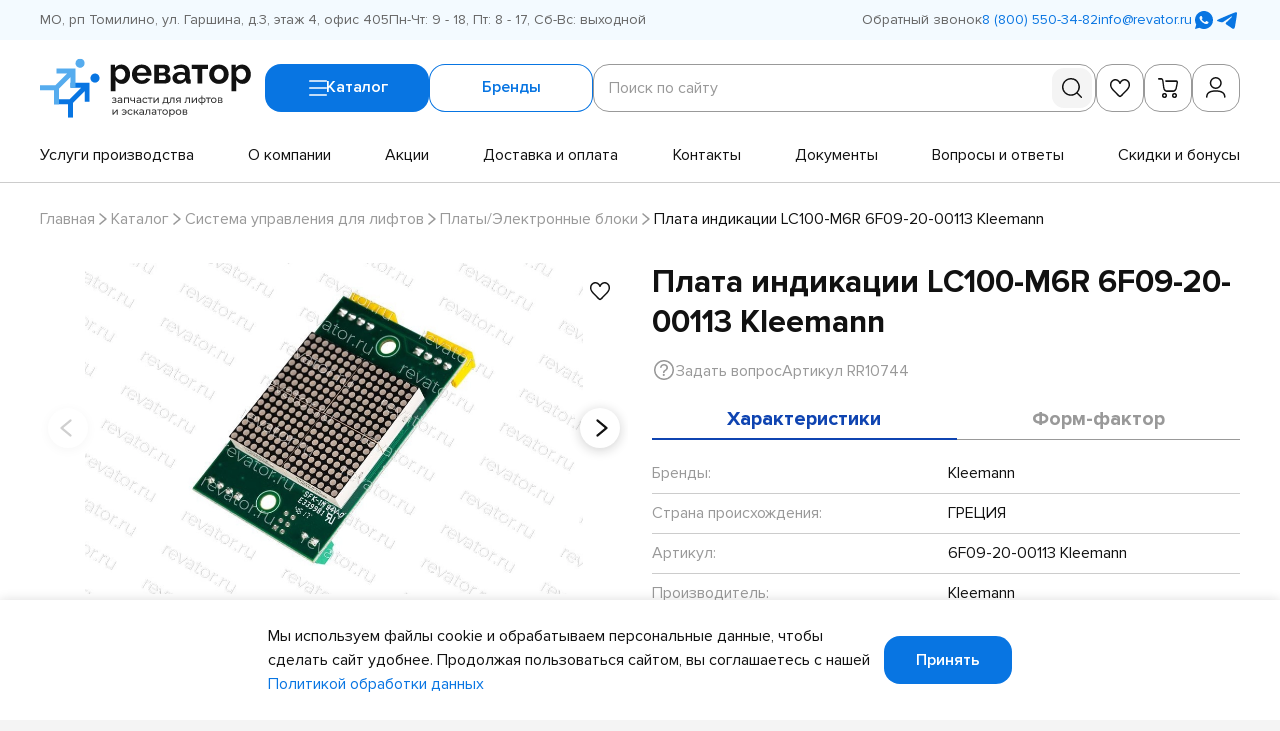

--- FILE ---
content_type: text/html; charset=utf-8
request_url: https://revator.ru/catalog/sistema_upravleniya/platy_elektronnye_bloki/RR10744/
body_size: 25314
content:
<!-- eslint-disable eslint-comments/disable-enable-pair -->
<!-- eslint-disable @html-eslint/require-meta-description, @html-eslint/require-title -->
<!-- eslint-disable @html-eslint/lowercase -->
<!-- eslint-disable @html-eslint/no-non-scalable-viewport -->
<!doctype html>
<html data-n-head-ssr lang="ru">
	<head >
		<meta charset="utf-8">

		<meta name="viewport" content="width=device-width,minimum-scale=1,maximum-scale=1,user-scalable=no">
		<meta name="format-detection" content="telephone=no">
		<meta name="format-detection" content="address=no">

		<link rel="icon" type="image/png" sizes="32x32" href="/favicons/favicon-32x32.png">
		<link rel="icon" type="image/png" sizes="16x16" href="/favicons/favicon-16x16.png">
		<link rel="shortcut icon" href="/favicons/favicon.ico">
		<link rel="apple-touch-icon" sizes="180x180" href="/favicons/apple-touch-icon.png">
		<link rel="manifest" href="/favicons/site.webmanifest">
		<link rel="mask-icon" href="/favicons/safari-pinned-tab.svg" color="#0875e2">
		<meta name="msapplication-TileColor" content="#f3faff">
		<meta name="msapplication-config" content="/favicons/browserconfig.xml">
		<meta name="theme-color" content="#0875e2">

		<meta data-n-head="ssr" name="keywords" content="Плата индикации LC100-M6R 6F09-20-00113 Kleemann"><meta data-n-head="ssr" name="description" content="Плата индикации LC100-M6R 6F09-20-00113 Kleemann - интернет-магазин «Реватор»"><title>Плата индикации LC100-M6R 6F09-20-00113 Kleemann | RR10744 купить в Москве, СПб по выгодной цене —доставка от интернет-магазина «Реватор»</title><link data-n-head="ssr" rel="canonical" href="https://revator.ru/catalog/sistema_upravleniya/platy_elektronnye_bloki/RR10744/"><script data-n-head="ssr">setTimeout(function() {

var c40gc = document.createElement('script');
c40gc.setAttribute('src', '//code.jivosite.com/widget/ajVDxj0ziZ'); 
c40gc.setAttribute('async', ''); 
document.body.appendChild(c40gc);

}, 4000)</script><link rel="preload" href="/_nuxt/3971f25.modern.js" as="script"><link rel="preload" href="/_nuxt/255a273.modern.js" as="script"><link rel="preload" href="/_nuxt/css/4e8a671.css" as="style"><link rel="preload" href="/_nuxt/fc6a99c.modern.js" as="script"><link rel="preload" href="/_nuxt/css/2761a0f.css" as="style"><link rel="preload" href="/_nuxt/e42f5e0.modern.js" as="script"><link rel="preload" href="/_nuxt/css/624c0bb.css" as="style"><link rel="preload" href="/_nuxt/618faf2.modern.js" as="script"><link rel="preload" href="/_nuxt/css/6bf7064.css" as="style"><link rel="preload" href="/_nuxt/59436c5.modern.js" as="script"><link rel="preload" href="/_nuxt/css/91d4a70.css" as="style"><link rel="preload" href="/_nuxt/be9ba3f.modern.js" as="script"><link rel="preload" href="/_nuxt/css/6c21365.css" as="style"><link rel="preload" href="/_nuxt/fab769a.modern.js" as="script"><link rel="preload" href="/_nuxt/c1d59d7.modern.js" as="script"><link rel="preload" href="/_nuxt/css/22e276b.css" as="style"><link rel="preload" href="/_nuxt/c778a85.modern.js" as="script"><link rel="preload" href="/_nuxt/css/b1fe856.css" as="style"><link rel="preload" href="/_nuxt/6b3c3de.modern.js" as="script"><link rel="preload" href="/_nuxt/css/533af28.css" as="style"><link rel="preload" href="/_nuxt/8730595.modern.js" as="script"><link rel="stylesheet" href="/_nuxt/css/4e8a671.css"><link rel="stylesheet" href="/_nuxt/css/2761a0f.css"><link rel="stylesheet" href="/_nuxt/css/624c0bb.css"><link rel="stylesheet" href="/_nuxt/css/6bf7064.css"><link rel="stylesheet" href="/_nuxt/css/91d4a70.css"><link rel="stylesheet" href="/_nuxt/css/6c21365.css"><link rel="stylesheet" href="/_nuxt/css/22e276b.css"><link rel="stylesheet" href="/_nuxt/css/b1fe856.css"><link rel="stylesheet" href="/_nuxt/css/533af28.css">
	</head>

	<body >
		<div data-server-rendered="true" id="__nuxt"><div class="the-page-loader"></div><div id="__layout"><div id="global-wrapper"><header id="header" class="base-section the-header">  <div class="base-container the-header__container base-section__container"> <!----> <div class="the-header-row-secondary the-header__row the-header__row--secondary"><div class="base-container the-header-row-secondary__container"><div class="the-header-row-secondary__info"><address class="the-header-row-secondary__info-item the-header-row-secondary__info-item--address">МО, рп Томилино, ул. Гаршина, д.3, этаж 4, офис 405</address> <div class="the-header-row-secondary__info-item the-header-row-secondary__info-item--workhours">Пн-Чт: 9 - 18, Пт: 8 - 17, Сб-Вс: выходной</div></div> <div class="the-header-row-secondary__contacts"><button type="button" class="base-link fashion-underline-container ui-link ui-link--interactive the-header-row-secondary__contacts-callback"><!----> <span class="ui-link__label" style="order:2;"><span class="fashion-underline">Обратный звонок</span></span></button> <a href="tel:+78005503482" class="base-link fashion-underline-container ui-link ui-link--link ui-link--interactive the-header-row-secondary__contacts-link the-header-row-secondary__contacts-link--phone"><!----> <span class="ui-link__label" style="order:2;"><span class="fashion-underline">8 (800) 550-34-82</span></span></a> <a href="mailto:info@revator.ru" class="base-link fashion-underline-container ui-link ui-link--link ui-link--interactive the-header-row-secondary__contacts-link the-header-row-secondary__contacts-link--email"><!----> <span class="ui-link__label" style="order:2;"><span class="fashion-underline">info@revator.ru</span></span></a> <div class="social-links social-links--variant-primary the-header-row-secondary__contacts-social"><!----> <ul class="social-links__items"><li class="social-links__item"><a title="WhatsApp" target="_blank" rel="noopener noreferrer" data-nosnippet="true" href="https://wa.me/+74952129318" class="base-link social-links__item-link"><svg xmlns="http://www.w3.org/2000/svg" class="icon sprite-social social-links__item-link-icon"><use href="/_nuxt/9594ff152495865fe0f7c33a7af59bf5.svg#i-social-wa" xlink:href="/_nuxt/9594ff152495865fe0f7c33a7af59bf5.svg#i-social-wa"></use></svg></a></li><li class="social-links__item"><a title="Telegram" target="_blank" rel="noopener noreferrer" data-nosnippet="true" href="https://t.me/revator_bot" class="base-link social-links__item-link"><svg xmlns="http://www.w3.org/2000/svg" class="icon sprite-social social-links__item-link-icon"><use href="/_nuxt/9594ff152495865fe0f7c33a7af59bf5.svg#i-social-tg" xlink:href="/_nuxt/9594ff152495865fe0f7c33a7af59bf5.svg#i-social-tg"></use></svg></a></li></ul></div></div></div></div> <div class="the-header-row-primary the-header__row the-header__row--primary"><div class="base-container the-header-row-primary__container"><div class="the-header-row-primary__main"><a href="/" aria-label="Перейти на главную страницу" class="nuxt-link-active base-link site-logo site-logo--variant-primary site-logo--link the-header-row-primary__logo"><div class="site-logo__image"><img src="/_nuxt/img/logo-primary.7d0a299.svg" alt="Логотип Revator"></div></a> <div class="the-header-row-primary__nav-controls"><button type="button" class="base-link ui-button ui-button--variant-primary ui-button--size-default ui-button--has-icon the-header-row-primary__nav-controls-button the-header-row-primary__nav-controls-button--catalog"><span class="ui-button__content"><span class="ui-button__label" style="order:2;">
					Каталог
				</span> <svg xmlns="http://www.w3.org/2000/svg" class="icon sprite-main-icons ui-button__icon ui-button__icon--burger" style="order:1;"><use href="/_nuxt/97ccdae4af8bc485cc782515caf698fa.svg#i-burger" xlink:href="/_nuxt/97ccdae4af8bc485cc782515caf698fa.svg#i-burger"></use></svg></span> <!----></button> <button type="button" class="base-link ui-button ui-button--variant-secondary ui-button--size-default the-header-row-primary__nav-controls-button the-header-row-primary__nav-controls-button--brands"><span class="ui-button__content"><span class="ui-button__label" style="order:2;">
					Бренды
				</span> <!----></span> <!----></button></div> <div class="form-block search-form the-header-row-primary__search"><form role="search" action="/search/" method="get" class="form-block__form">  <!---->   <div class="form-block__form-fields"> <input type="hidden" name="prop_859" value=""> <div class="form-field form-field--type-search search-form__field wide">  <div class="form-field-control-input form-field-control-input--alignment-start form-field-control-input--has-control form-field-control-search form-field__control form-field__control--type-search" style="--prefix-length:0ch;--postfix-length:0ch;"> <label class="form-field-control-input__label form-field-control-input__label--hidden"><span class="form-field-control-input__label-inner"><span class="form-field-control-input__label-value">Поиск по сайту</span><!----></span></label>  <div class="form-field-control-input__field form-field-control-input__field--alignment-start form-field-control-input__field--has-control"> <input name="query" autocomplete="one-time-code" placeholder="Поиск по сайту" type="search" value="" class="form-field-control-input__field-input form-field-control-input__field-input--alignment-start form-field-control-input__field-input--has-control"> <div class="form-field-control-input__field-placeholder"><span class="form-field-control-input__field-placeholder-inner"><span class="form-field-control-input__field-placeholder-value">Поиск по сайту</span><!----></span></div> <!----> <div class="form-field-control-input__field-control"></div> <!----> <!----> <!----> </div>  </div>  <!----> </div> <button type="submit" disabled="disabled" title="Найти" aria-label="Найти" class="search-form__submit"><svg xmlns="http://www.w3.org/2000/svg" class="icon sprite-main-icons search-form__submit-icon"><use href="/_nuxt/97ccdae4af8bc485cc782515caf698fa.svg#i-search" xlink:href="/_nuxt/97ccdae4af8bc485cc782515caf698fa.svg#i-search"></use></svg></button> </div>  <!----> <!----> <!----> </form></div> <div class="the-header-toolbar the-header-row-primary__toolbar"><div class="the-header-toolbar__items"><a href="/favorites/" title="Избранное" class="base-link the-header-toolbar-item the-header-toolbar__item the-header-toolbar__item--favorites"><svg xmlns="http://www.w3.org/2000/svg" class="icon sprite-main-icons the-header-toolbar-item__icon"><use href="/_nuxt/97ccdae4af8bc485cc782515caf698fa.svg#i-heart-stroked" xlink:href="/_nuxt/97ccdae4af8bc485cc782515caf698fa.svg#i-heart-stroked"></use></svg> <!----></a> <a href="/cart/" title="Корзина" class="base-link the-header-toolbar-item the-header-toolbar__item the-header-toolbar__item--cart"><svg xmlns="http://www.w3.org/2000/svg" class="icon sprite-main-icons the-header-toolbar-item__icon"><use href="/_nuxt/97ccdae4af8bc485cc782515caf698fa.svg#i-cart" xlink:href="/_nuxt/97ccdae4af8bc485cc782515caf698fa.svg#i-cart"></use></svg> <!----></a> <button title="Вход / Регистрация" type="button" class="base-link the-header-toolbar-item the-header-toolbar__item the-header-toolbar__item--user"><svg xmlns="http://www.w3.org/2000/svg" class="icon sprite-main-icons the-header-toolbar-item__icon"><use href="/_nuxt/97ccdae4af8bc485cc782515caf698fa.svg#i-user" xlink:href="/_nuxt/97ccdae4af8bc485cc782515caf698fa.svg#i-user"></use></svg> <!----></button> <button title="Поиск" type="button" class="base-link the-header-toolbar-item the-header-toolbar__item the-header-toolbar__item--search"><svg xmlns="http://www.w3.org/2000/svg" class="icon sprite-main-icons the-header-toolbar-item__icon"><use href="/_nuxt/97ccdae4af8bc485cc782515caf698fa.svg#i-search" xlink:href="/_nuxt/97ccdae4af8bc485cc782515caf698fa.svg#i-search"></use></svg> <!----></button></div> <!----></div></div> <nav aria-label="Навигация по сайту" class="the-header-row-primary__nav-menu"><ul role="menu" class="the-header-row-primary__nav-menu-items"><li role="presentation" class="the-header-row-primary__nav-menu-item"><a href="/services/" role="menuitem" class="base-link fashion-underline-container ui-link ui-link--link ui-link--interactive the-header-row-primary__nav-menu-item-link"><!----> <span class="ui-link__label" style="order:2;"><span class="fashion-underline">Услуги производства</span></span></a></li><li role="presentation" class="the-header-row-primary__nav-menu-item"><a href="/about/" role="menuitem" class="base-link fashion-underline-container ui-link ui-link--link ui-link--interactive the-header-row-primary__nav-menu-item-link"><!----> <span class="ui-link__label" style="order:2;"><span class="fashion-underline">О компании</span></span></a></li><li role="presentation" class="the-header-row-primary__nav-menu-item"><a href="/catalog/special/" role="menuitem" class="base-link fashion-underline-container ui-link ui-link--link ui-link--interactive the-header-row-primary__nav-menu-item-link"><!----> <span class="ui-link__label" style="order:2;"><span class="fashion-underline">Акции</span></span></a></li><li role="presentation" class="the-header-row-primary__nav-menu-item"><a href="/delivery-and-payment/" role="menuitem" class="base-link fashion-underline-container ui-link ui-link--link ui-link--interactive the-header-row-primary__nav-menu-item-link"><!----> <span class="ui-link__label" style="order:2;"><span class="fashion-underline">Доставка и оплата</span></span></a></li><li role="presentation" class="the-header-row-primary__nav-menu-item"><a href="/contacts/" role="menuitem" class="base-link fashion-underline-container ui-link ui-link--link ui-link--interactive the-header-row-primary__nav-menu-item-link"><!----> <span class="ui-link__label" style="order:2;"><span class="fashion-underline">Контакты</span></span></a></li><li role="presentation" class="the-header-row-primary__nav-menu-item"><a href="/documents/" role="menuitem" class="base-link fashion-underline-container ui-link ui-link--link ui-link--interactive the-header-row-primary__nav-menu-item-link"><!----> <span class="ui-link__label" style="order:2;"><span class="fashion-underline">Документы</span></span></a></li><li role="presentation" class="the-header-row-primary__nav-menu-item"><a href="/faq/" role="menuitem" class="base-link fashion-underline-container ui-link ui-link--link ui-link--interactive the-header-row-primary__nav-menu-item-link"><!----> <span class="ui-link__label" style="order:2;"><span class="fashion-underline">Вопросы и ответы</span></span></a></li><li role="presentation" class="the-header-row-primary__nav-menu-item"><a href="/skidki-i-bonusy/" role="menuitem" class="base-link fashion-underline-container ui-link ui-link--link ui-link--interactive the-header-row-primary__nav-menu-item-link"><!----> <span class="ui-link__label" style="order:2;"><span class="fashion-underline">Скидки и бонусы</span></span></a></li></ul></nav></div></div> <!----> </div>  </header> <div id="layout-main" class="base-page page-catalog-item">  <div class="base-section base-page-hero page-catalog-item__hero base-page__hero">  <div class="base-container base-page-hero__container base-section__container"> <nav class="base-page-breadcrumbs base-page-hero__breadcrumbs"><ul class="base-page-breadcrumbs__items"><li class="base-page-breadcrumbs__item" style="order:1;"><a href="/" class="nuxt-link-active base-link fashion-underline-container ui-link ui-link--link ui-link--interactive base-page-breadcrumbs__item-link base-page-breadcrumbs__item-link--link"><!----> <span class="ui-link__label" style="order:2;"><span class="fashion-underline">Главная</span></span></a></li><li class="base-page-breadcrumbs__item" style="order:2;"><a href="/catalog/" class="nuxt-link-active base-link fashion-underline-container ui-link ui-link--link ui-link--interactive base-page-breadcrumbs__item-link base-page-breadcrumbs__item-link--link"><!----> <span class="ui-link__label" style="order:2;"><span class="fashion-underline">Каталог</span></span></a></li><li class="base-page-breadcrumbs__item" style="order:3;"><a href="/catalog/sistema_upravleniya/" class="nuxt-link-active base-link fashion-underline-container ui-link ui-link--link ui-link--interactive base-page-breadcrumbs__item-link base-page-breadcrumbs__item-link--link"><!----> <span class="ui-link__label" style="order:2;"><span class="fashion-underline">Система управления для лифтов</span></span></a></li><li class="base-page-breadcrumbs__item" style="order:4;"><a href="/catalog/sistema_upravleniya/platy_elektronnye_bloki/" class="nuxt-link-active base-link fashion-underline-container ui-link ui-link--link ui-link--interactive base-page-breadcrumbs__item-link base-page-breadcrumbs__item-link--link"><!----> <span class="ui-link__label" style="order:2;"><span class="fashion-underline">Платы/Электронные блоки</span></span></a></li><li class="base-page-breadcrumbs__item" style="order:5;"><span class="base-link ui-link base-page-breadcrumbs__item-link base-page-breadcrumbs__item-link--current"><!----> <span class="ui-link__label" style="order:2;"><span>Плата индикации LC100-M6R 6F09-20-00113 Kleemann</span></span></span></li> <li role="presentation" class="base-page-breadcrumbs__separator" style="order:1;"><svg xmlns="http://www.w3.org/2000/svg" class="icon sprite-arrows base-page-breadcrumbs__separator-icon"><use href="/_nuxt/7b446b305e94530907bac5d6a423cfa5.svg#i-angle-right" xlink:href="/_nuxt/7b446b305e94530907bac5d6a423cfa5.svg#i-angle-right"></use></svg></li><li role="presentation" class="base-page-breadcrumbs__separator" style="order:2;"><svg xmlns="http://www.w3.org/2000/svg" class="icon sprite-arrows base-page-breadcrumbs__separator-icon"><use href="/_nuxt/7b446b305e94530907bac5d6a423cfa5.svg#i-angle-right" xlink:href="/_nuxt/7b446b305e94530907bac5d6a423cfa5.svg#i-angle-right"></use></svg></li><li role="presentation" class="base-page-breadcrumbs__separator" style="order:3;"><svg xmlns="http://www.w3.org/2000/svg" class="icon sprite-arrows base-page-breadcrumbs__separator-icon"><use href="/_nuxt/7b446b305e94530907bac5d6a423cfa5.svg#i-angle-right" xlink:href="/_nuxt/7b446b305e94530907bac5d6a423cfa5.svg#i-angle-right"></use></svg></li><li role="presentation" class="base-page-breadcrumbs__separator" style="order:4;"><svg xmlns="http://www.w3.org/2000/svg" class="icon sprite-arrows base-page-breadcrumbs__separator-icon"><use href="/_nuxt/7b446b305e94530907bac5d6a423cfa5.svg#i-angle-right" xlink:href="/_nuxt/7b446b305e94530907bac5d6a423cfa5.svg#i-angle-right"></use></svg></li></ul></nav> <!---->  </div>  </div>   <main id="main" class="page-catalog-item__main page-catalog-item__main--with-aside base-page__main base-page__main--padding-end"> <section id="product" class="base-section page-catalog-item__product">  <div class="base-container page-catalog-item__product-container base-section__container base-section__container--padding-start-none base-section__container--padding-end-1-2"> <!----> <div class="page-catalog-item-product-summary page-catalog-item__product-summary"><h1 class="page-catalog-item-product-summary__title">Плата индикации LC100-M6R 6F09-20-00113 Kleemann</h1> <div class="page-catalog-item-product-summary__info"><!----> <button type="button" class="base-link fashion-underline-container ui-link ui-link--interactive ui-link--has-icon page-catalog-item-product-summary__info-item page-catalog-item-product-summary__info-item--consultation"><svg xmlns="http://www.w3.org/2000/svg" class="icon sprite-main-icons ui-link__icon ui-link__icon--question" style="order:1;"><use href="/_nuxt/97ccdae4af8bc485cc782515caf698fa.svg#i-question" xlink:href="/_nuxt/97ccdae4af8bc485cc782515caf698fa.svg#i-question"></use></svg> <span class="ui-link__label" style="order:2;"><span class="fashion-underline">Задать вопрос</span></span></button> <div class="page-catalog-item-product-summary__info-item page-catalog-item-product-summary__info-item--article">
			Артикул RR10744
		</div></div></div> <div class="page-catalog-item-product-preview page-catalog-item__product-preview"><div class="page-catalog-item-product-preview__preview"><div class="page-catalog-item-product-preview__preview-header"><!----> <div id="146017" aria-label="Добавить в избранное" class="product-control-base product-control-base--appearance-plain product-control-favorites page-catalog-item-product-preview__preview-favorites"><button type="button" class="product-control-base__control product-control-base__control--appearance-plain"><span class="product-control-base__control-icon"><svg xmlns="http://www.w3.org/2000/svg" class="icon sprite-main-icons"><use href="/_nuxt/97ccdae4af8bc485cc782515caf698fa.svg#i-heart-stroked" xlink:href="/_nuxt/97ccdae4af8bc485cc782515caf698fa.svg#i-heart-stroked"></use></svg></span></button> <div class="product-control-base__tooltip"><div class="product-control-base__tooltip-content"><span class="product-control-favorites__tooltip"><span class="product-control-favorites__tooltip-label">Добавить в избранное</span></span></div></div></div></div> <div class="page-catalog-item-product-preview__preview-main"><div class="page-catalog-item-product-preview__preview-gallery"><div class="swiper-root ui-slider page-catalog-item-product-preview__preview-gallery-items"><div class="swiper"><div class="swiper-wrapper"><div data-swiper-slide-index="0" class="swiper-slide not-initialized"><!----> <a href="/upload/watermark/iblock/ee7/c6lz5hrxoikn3i4fdq2n6wu6l1o8nql5.jpg" target="_blank" rel="noopener noreferrer" tabindex="-1" class="lightbox-link page-catalog-item-product-preview__preview-gallery-item page-catalog-item-product-preview__preview-gallery-item--type-image"><picture class="base-image base-image--lqip page-catalog-item-product-preview__preview-gallery-item-image"><source type="image/webp" srcset="/_ipx/q_1,w_960,f_webp,fit_cover,b_%23fff/upload/watermark/iblock/ee7/c6lz5hrxoikn3i4fdq2n6wu6l1o8nql5.jpg" data-srcset="/_ipx/q_100,w_960,f_webp,fit_cover,b_%23fff/upload/watermark/iblock/ee7/c6lz5hrxoikn3i4fdq2n6wu6l1o8nql5.jpg" width="960"><source type="image/jpeg" srcset="/_ipx/q_1,w_960,fit_cover,b_%23fff/upload/watermark/iblock/ee7/c6lz5hrxoikn3i4fdq2n6wu6l1o8nql5.jpg" data-srcset="/_ipx/q_100,w_960,fit_cover,b_%23fff/upload/watermark/iblock/ee7/c6lz5hrxoikn3i4fdq2n6wu6l1o8nql5.jpg" width="960"> <img src="/_ipx/q_1/upload/watermark/iblock/ee7/c6lz5hrxoikn3i4fdq2n6wu6l1o8nql5.jpg" data-src="/_ipx/q_100,w_960,fit_cover,b_%23fff/upload/watermark/iblock/ee7/c6lz5hrxoikn3i4fdq2n6wu6l1o8nql5.jpg" alt="Плата индикации LC100-M6R 6F09-20-00113 Kleemann" width="960" importance="auto" decoding="auto" class="base-image__image"></picture> <!----> <!----></a></div><div data-swiper-slide-index="1" class="swiper-slide not-initialized"><!----> <a href="/upload/watermark/iblock/ee7/c6lz5hrxoikn3i4fdq2n6wu6l1o8nql5.jpg" target="_blank" rel="noopener noreferrer" tabindex="-1" class="lightbox-link page-catalog-item-product-preview__preview-gallery-item page-catalog-item-product-preview__preview-gallery-item--type-image"><picture class="base-image base-image--lqip page-catalog-item-product-preview__preview-gallery-item-image"><source type="image/webp" srcset="/_ipx/q_1,w_960,f_webp,fit_cover,b_%23fff/upload/watermark/iblock/734/jbzwmibtv3ckx2xywm05x60m6mcmchgi.jpg" data-srcset="/_ipx/q_100,w_960,f_webp,fit_cover,b_%23fff/upload/watermark/iblock/734/jbzwmibtv3ckx2xywm05x60m6mcmchgi.jpg" width="960"><source type="image/jpeg" srcset="/_ipx/q_1,w_960,fit_cover,b_%23fff/upload/watermark/iblock/734/jbzwmibtv3ckx2xywm05x60m6mcmchgi.jpg" data-srcset="/_ipx/q_100,w_960,fit_cover,b_%23fff/upload/watermark/iblock/734/jbzwmibtv3ckx2xywm05x60m6mcmchgi.jpg" width="960"> <img src="/_ipx/q_1/upload/watermark/iblock/734/jbzwmibtv3ckx2xywm05x60m6mcmchgi.jpg" data-src="/_ipx/q_100,w_960,fit_cover,b_%23fff/upload/watermark/iblock/734/jbzwmibtv3ckx2xywm05x60m6mcmchgi.jpg" alt="Плата индикации LC100-M6R 6F09-20-00113 Kleemann" width="960" importance="auto" decoding="auto" class="base-image__image"></picture> <!----> <!----></a></div></div><button class="swiper-button swiper-button-prev"><svg xmlns="http://www.w3.org/2000/svg" class="icon sprite-arrows ui-slider__icon"><use href="/_nuxt/7b446b305e94530907bac5d6a423cfa5.svg#i-angle-left" xlink:href="/_nuxt/7b446b305e94530907bac5d6a423cfa5.svg#i-angle-left"></use></svg></button><button class="swiper-button swiper-button-next"><svg xmlns="http://www.w3.org/2000/svg" class="icon sprite-arrows ui-slider__icon"><use href="/_nuxt/7b446b305e94530907bac5d6a423cfa5.svg#i-angle-right" xlink:href="/_nuxt/7b446b305e94530907bac5d6a423cfa5.svg#i-angle-right"></use></svg></button></div></div></div></div></div> <div class="page-catalog-item-product-preview__info"><div class="page-catalog-item-product-preview__info-params"><div class="product-price product-price--has-info page-catalog-item-product-preview__info-params-price"><div class="product-price__value"><noindex data-nosnippet>По запросу</noindex></div> <div tabindex="0" class="product-price__info"><svg xmlns="http://www.w3.org/2000/svg" class="icon sprite-main-icons product-price__info-icon"><use href="/_nuxt/97ccdae4af8bc485cc782515caf698fa.svg#i-info" xlink:href="/_nuxt/97ccdae4af8bc485cc782515caf698fa.svg#i-info"></use></svg> <div class="product-price__info-tooltip"><noindex data-nosnippet>Для просмотра цен зарегистрируйтесь или войдите на сайт как юридическое лицо</noindex></div></div></div> <div class="page-catalog-item-product-preview__info-params-controls"> <div class="page-catalog-item-controls page-catalog-item-product-preview__info-params-controls-row"><div class="page-catalog-item-controls__params-controls"><div class="form-field form-field--type-number page-catalog-item-controls__params-control">  <div class="form-field-control-input form-field-control-input--alignment-start form-field-control-number form-field-control-number--has-spinners form-field__control form-field__control--type-number" style="--prefix-length:0ch;--postfix-length:0ch;"> <label class="form-field-control-input__label form-field-control-input__label--hidden"><span class="form-field-control-input__label-inner"><span class="form-field-control-input__label-value">Штук</span><!----></span></label>  <div class="form-field-control-input__field form-field-control-input__field--alignment-start"> <input name="quantity" min="1" max="9999" step="1" placeholder="Штук" type="text" value="1" class="form-field-control-input__field-input form-field-control-input__field-input--alignment-start"> <div class="form-field-control-input__field-placeholder"><span class="form-field-control-input__field-placeholder-inner"><span class="form-field-control-input__field-placeholder-value">Штук</span><!----></span></div> <!----> <!----> <!----> <!----> <!----> <button type="button" tabindex="-1" disabled="disabled" class="form-field-control-number__spinner form-field-control-number__spinner--decrement"><svg xmlns="http://www.w3.org/2000/svg" class="icon sprite-main-icons form-field-control-number__spinner-icon"><use href="/_nuxt/97ccdae4af8bc485cc782515caf698fa.svg#i-minus" xlink:href="/_nuxt/97ccdae4af8bc485cc782515caf698fa.svg#i-minus"></use></svg></button> <button type="button" tabindex="-1" class="form-field-control-number__spinner form-field-control-number__spinner--increment"><svg xmlns="http://www.w3.org/2000/svg" class="icon sprite-main-icons form-field-control-number__spinner-icon"><use href="/_nuxt/97ccdae4af8bc485cc782515caf698fa.svg#i-plus" xlink:href="/_nuxt/97ccdae4af8bc485cc782515caf698fa.svg#i-plus"></use></svg></button> </div>  </div>  <!----> </div></div> <div class="page-catalog-item-controls__cart-controls"><div id="146017" aria-label="Добавить в корзину лифта" class="product-control-base product-control-base--appearance-button product-control-cart-group page-catalog-item-controls__cart-control"><button type="button" class="product-control-base__control product-control-base__control--appearance-button"><span class="product-control-base__control-icon"><svg xmlns="http://www.w3.org/2000/svg" class="icon sprite-main-icons"><use href="/_nuxt/97ccdae4af8bc485cc782515caf698fa.svg#i-elevator" xlink:href="/_nuxt/97ccdae4af8bc485cc782515caf698fa.svg#i-elevator"></use></svg></span></button> <div class="product-control-base__tooltip"><div class="product-control-base__tooltip-content">Добавить в корзину лифта</div></div></div> <div id="146017" aria-label="Добавить в корзину" class="product-control-base product-control-base--appearance-button product-control-cart page-catalog-item-controls__cart-control"><button type="button" class="product-control-base__control product-control-base__control--appearance-button"><span class="product-control-base__control-icon"><svg xmlns="http://www.w3.org/2000/svg" class="icon sprite-main-icons product-control-cart__icon product-control-cart__icon--base"><use href="/_nuxt/97ccdae4af8bc485cc782515caf698fa.svg#i-cart" xlink:href="/_nuxt/97ccdae4af8bc485cc782515caf698fa.svg#i-cart"></use></svg> <!----></span></button> <div class="product-control-base__tooltip"><div class="product-control-base__tooltip-content">
		Добавить в корзину
	</div></div></div></div></div> <!----></div></div> <ul class="page-catalog-item-product-preview__info-status"><li class="page-catalog-item-product-preview__info-status-item"><span class="page-catalog-item-product-preview__info-status-item-text">В наличии: <em>1 шт</em></span></li></ul> <!----></div></div> <div class="page-catalog-item-product-info page-catalog-item__product-info"><div class="ui-tabs ui-tabs--appearance-default ui-tabs--scroll-start page-catalog-item-product-info__tabs"> <div class="ui-tabs__container"><ul class="ui-tabs__items"><li class="ui-tabs__item ui-tabs__item--active"><button type="button" class="base-link ui-tabs__item-control ui-tabs__item-control--active"><span class="ui-tabs__item-control-label">Характеристики</span></button></li><li class="ui-tabs__item"><button type="button" class="base-link ui-tabs__item-control"><span class="ui-tabs__item-control-label">Форм-фактор</span></button></li></ul></div> </div> <div class="page-catalog-item-product-info__panels"><div id="product-info-characteristics" class="page-catalog-item-product-info__panel page-catalog-item-product-info__panel--characteristics"><!----> <div class="info-table info-table--columns-2 page-catalog-item-product-info__panel-info-table"> <!---->  <table class="info-table__table"><tbody class="info-table__table-body"><tr class="info-table__table-row"><th class="info-table__table-cell info-table__table-cell--key">Бренды:</th> <td class="info-table__table-cell info-table__table-cell--value">Kleemann</td></tr><tr class="info-table__table-row"><th class="info-table__table-cell info-table__table-cell--key">Страна происхождения:</th> <td class="info-table__table-cell info-table__table-cell--value">ГРЕЦИЯ</td></tr><tr class="info-table__table-row"><th class="info-table__table-cell info-table__table-cell--key">Артикул:</th> <td class="info-table__table-cell info-table__table-cell--value">6F09-20-00113 Kleemann</td></tr><tr class="info-table__table-row"><th class="info-table__table-cell info-table__table-cell--key">Производитель:</th> <td class="info-table__table-cell info-table__table-cell--value">Kleemann</td></tr><tr class="info-table__table-row"><th class="info-table__table-cell info-table__table-cell--key">Вес:</th> <td class="info-table__table-cell info-table__table-cell--value">0.06 кг</td></tr><tr class="info-table__table-row"><th class="info-table__table-cell info-table__table-cell--key">Объем:</th> <td class="info-table__table-cell info-table__table-cell--value">0.001 м³</td></tr><tr class="info-table__table-row"><th class="info-table__table-cell info-table__table-cell--key">Бренды:</th> <td class="info-table__table-cell info-table__table-cell--value">Kleemann</td></tr></tbody></table>  <!----> </div> <!----> <!----></div> <div id="product-info-form-factor" class="page-catalog-item-product-info__panel page-catalog-item-product-info__panel--form-factor" style="display:none;"><div class="page-catalog-item-product-info__panel-title">Форм-фактор</div> <div><picture class="base-image page-catalog-item-product-info__panel-image"><source type="image/webp" srcset="/_ipx/q_100,w_448,f_webp,fit_cover,b_%23fff/upload/uf/605/66gisgxzz0ceewgdg689nipoks9itjh4.jpg" width="448"><source type="image/jpeg" srcset="/_ipx/q_100,w_448,fit_cover,b_%23fff/upload/uf/605/66gisgxzz0ceewgdg689nipoks9itjh4.jpg" width="448"> <img src="/_ipx/q_100,w_448,fit_cover,b_%23fff/upload/uf/605/66gisgxzz0ceewgdg689nipoks9itjh4.jpg" alt="A00 (параллелепипед)" width="448" importance="auto" decoding="auto" class="base-image__image"></picture> <div class="info-table info-table--columns-2 page-catalog-item-product-info__panel-info-table"> <!---->  <table class="info-table__table"><tbody class="info-table__table-body"><tr class="info-table__table-row"><th class="info-table__table-cell info-table__table-cell--key">A:</th> <td class="info-table__table-cell info-table__table-cell--value">80 мм</td></tr><tr class="info-table__table-row"><th class="info-table__table-cell info-table__table-cell--key">B:</th> <td class="info-table__table-cell info-table__table-cell--value">50 мм</td></tr><tr class="info-table__table-row"><th class="info-table__table-cell info-table__table-cell--key">C:</th> <td class="info-table__table-cell info-table__table-cell--value">15 мм</td></tr></tbody></table> <div class="page-catalog-item-product-info__panel-info-table-notice">*Размеры носят справочный характер и могут быть указаны неточно, но мы работаем над этим.</div> <!----> </div> <div style="clear:both;"></div></div></div> <!----> <!----></div></div> </div>  </section> <!----> <section id="reviews" class="base-section page-catalog-item__reviews">  <div class="base-container page-catalog-item__reviews-container base-section__container base-section__container--padding-start-1-2 base-section__container--padding-end-none"> <div class="base-title base-section__title"><h2 class="base-title__heading base-title__heading--size-h2">Отзывы</h2> <!----></div> <div class="collection-query page-catalog-item__reviews-collection"> <div class="collection-query__layout"><!----> <div class="collection-query__layout-main"> <div class="collection-query__no-results"> <div class="collection-query__no-results-heading">Нет отзывов</div> <div class="collection-query__no-results-sub-heading">У данного товара нет отзывов. Станьте первым, кто оставил отзыв об этом товаре!</div> </div> </div></div> </div> <div class="info-table info-table--columns-auto page-catalog-item__reviews-add"> <div class="info-table__title-wrapper"> <div class="info-table__title">Нам важно ваше мнение</div> </div> <!----> <div class="info-table__empty">Расскажите своё мнение о товаре</div> <button type="button" class="base-link ui-button ui-button--variant-secondary ui-button--size-default page-catalog-item__reviews-add-control"><span class="ui-button__content"><span class="ui-button__label" style="order:2;">
					Написать отзыв
				</span> <!----></span> <!----></button></div> </div>  </section> </main>  </div> <footer id="footer" class="base-section the-footer">  <div class="base-container the-footer__container base-section__container"> <!----> <div class="the-footer__layout"><a href="/" aria-label="Перейти на главную страницу" class="nuxt-link-active base-link site-logo site-logo--variant-secondary site-logo--link the-footer__logo"><div class="site-logo__image"><img src="/_nuxt/img/logo-secondary.71b1e04.svg" alt="Логотип Revator"></div></a> <button type="button" class="base-link ui-button ui-button--variant-secondary ui-button--size-default ui-button--has-icon the-footer__feedback"><span class="ui-button__content"><span class="ui-button__label" style="order:2;">
			Задать вопрос
		</span> <svg xmlns="http://www.w3.org/2000/svg" class="icon sprite-main-icons ui-button__icon ui-button__icon--comment" style="order:1;"><use href="/_nuxt/97ccdae4af8bc485cc782515caf698fa.svg#i-comment" xlink:href="/_nuxt/97ccdae4af8bc485cc782515caf698fa.svg#i-comment"></use></svg></span> <!----></button> <div class="the-footer__contacts"><div class="the-footer__contacts-title">Контакты</div> <div class="the-footer__contacts-items"><div class="the-footer__contacts-item"><address>МО, рп Томилино, ул. Гоголя, д.39/1 стр.6 (Склад)    </address></div> <div class="the-footer__contacts-item"><a href="tel:+78005503482" class="base-link fashion-underline-container ui-link ui-link--link ui-link--interactive"><!----> <span class="ui-link__label" style="order:2;"><span class="fashion-underline">8 (800) 550-34-82</span></span></a></div> <div class="the-footer__contacts-item"><a href="mailto:info@revator.ru" class="base-link fashion-underline-container ui-link ui-link--link ui-link--interactive"><!----> <span class="ui-link__label" style="order:2;"><span class="fashion-underline">info@revator.ru</span></span></a></div> <div class="the-footer__contacts-item"><div class="social-links social-links--variant-secondary"><!----> <ul class="social-links__items"><li class="social-links__item"><a title="WhatsApp" target="_blank" rel="noopener noreferrer" data-nosnippet="true" href="https://wa.me/+74952129318" class="base-link social-links__item-link"><svg xmlns="http://www.w3.org/2000/svg" class="icon sprite-social social-links__item-link-icon"><use href="/_nuxt/9594ff152495865fe0f7c33a7af59bf5.svg#i-social-wa" xlink:href="/_nuxt/9594ff152495865fe0f7c33a7af59bf5.svg#i-social-wa"></use></svg></a></li><li class="social-links__item"><a title="Telegram" target="_blank" rel="noopener noreferrer" data-nosnippet="true" href="https://t.me/revator_bot" class="base-link social-links__item-link"><svg xmlns="http://www.w3.org/2000/svg" class="icon sprite-social social-links__item-link-icon"><use href="/_nuxt/9594ff152495865fe0f7c33a7af59bf5.svg#i-social-tg" xlink:href="/_nuxt/9594ff152495865fe0f7c33a7af59bf5.svg#i-social-tg"></use></svg></a></li></ul></div></div></div></div> <nav aria-label="Навигация по сайту" class="the-footer-nav the-footer__nav-menu"><ul role="menu" class="the-footer-nav__items"><li role="presentation" class="the-footer-nav-item the-footer-nav-item--depth-0 the-footer-nav__item"><button role="menuitem" tabindex="-1" type="button" class="base-link fashion-underline-container ui-link ui-link--interactive ui-link--has-icon the-footer-nav-item__link the-footer-nav-item__link--summary"><svg xmlns="http://www.w3.org/2000/svg" class="icon sprite-arrows ui-link__icon ui-link__icon--angle-down" style="order:3;"><use href="/_nuxt/7b446b305e94530907bac5d6a423cfa5.svg#i-angle-down" xlink:href="/_nuxt/7b446b305e94530907bac5d6a423cfa5.svg#i-angle-down"></use></svg> <span class="ui-link__label" style="order:2;"><span class="fashion-underline">Информация</span></span></button> <ul role="menubar" class="the-footer-nav-item__sub-menu" style="display:none;"><li role="presentation" class="the-footer-nav-item the-footer-nav-item--depth-1 the-footer-nav-item__sub-menu-item"><a href="/contacts/" role="menuitem" class="base-link fashion-underline-container ui-link ui-link--link ui-link--interactive the-footer-nav-item__link"><!----> <span class="ui-link__label" style="order:2;"><span class="fashion-underline">Склады и ПВЗ</span></span></a> <!----></li><li role="presentation" class="the-footer-nav-item the-footer-nav-item--depth-1 the-footer-nav-item__sub-menu-item"><a href="/faq/" role="menuitem" class="base-link fashion-underline-container ui-link ui-link--link ui-link--interactive the-footer-nav-item__link"><!----> <span class="ui-link__label" style="order:2;"><span class="fashion-underline">Вопросы и ответы</span></span></a> <!----></li><li role="presentation" class="the-footer-nav-item the-footer-nav-item--depth-1 the-footer-nav-item__sub-menu-item"><a href="/delivery-and-payment/" role="menuitem" class="base-link fashion-underline-container ui-link ui-link--link ui-link--interactive the-footer-nav-item__link"><!----> <span class="ui-link__label" style="order:2;"><span class="fashion-underline">Доставка и оплата</span></span></a> <!----></li></ul></li><li role="presentation" class="the-footer-nav-item the-footer-nav-item--depth-0 the-footer-nav__item"><button role="menuitem" tabindex="-1" type="button" class="base-link fashion-underline-container ui-link ui-link--interactive ui-link--has-icon the-footer-nav-item__link the-footer-nav-item__link--summary"><svg xmlns="http://www.w3.org/2000/svg" class="icon sprite-arrows ui-link__icon ui-link__icon--angle-down" style="order:3;"><use href="/_nuxt/7b446b305e94530907bac5d6a423cfa5.svg#i-angle-down" xlink:href="/_nuxt/7b446b305e94530907bac5d6a423cfa5.svg#i-angle-down"></use></svg> <span class="ui-link__label" style="order:2;"><span class="fashion-underline">Покупателям</span></span></button> <ul role="menubar" class="the-footer-nav-item__sub-menu" style="display:none;"><li role="presentation" class="the-footer-nav-item the-footer-nav-item--depth-1 the-footer-nav-item__sub-menu-item"><a href="/services/" role="menuitem" class="base-link fashion-underline-container ui-link ui-link--link ui-link--interactive the-footer-nav-item__link"><!----> <span class="ui-link__label" style="order:2;"><span class="fashion-underline">Услуги производства</span></span></a> <!----></li><li role="presentation" class="the-footer-nav-item the-footer-nav-item--depth-1 the-footer-nav-item__sub-menu-item"><a href="/about/" role="menuitem" class="base-link fashion-underline-container ui-link ui-link--link ui-link--interactive the-footer-nav-item__link"><!----> <span class="ui-link__label" style="order:2;"><span class="fashion-underline">О компании</span></span></a> <!----></li><li role="presentation" class="the-footer-nav-item the-footer-nav-item--depth-1 the-footer-nav-item__sub-menu-item"><a href="/documents/" role="menuitem" class="base-link fashion-underline-container ui-link ui-link--link ui-link--interactive the-footer-nav-item__link"><!----> <span class="ui-link__label" style="order:2;"><span class="fashion-underline">Документы</span></span></a> <!----></li></ul></li></ul></nav> <div class="the-footer__layout-separator"></div> <div class="the-footer__copyright">© 2025 Revator</div> <a target="_blank" href="/upload/realweb.api.config/349/wc9oztee0jswh2clhtiwtdcjbk33t8st.pdf" class="base-link fashion-underline-container ui-link ui-link--link ui-link--interactive the-footer__privacy-link"><!----> <span class="ui-link__label" style="order:2;"><span class="fashion-underline">Политика конфиденциальности</span></span></a> <div class="the-footer__creators"><noindex class="the-footer__creators-link"><a aria-label="Перейти на сайт Пиробайт" target="_blank" rel="noopener noreferrer" data-nosnippet="true" href="https://www.pyrobyte.ru/" class="base-link creator-link creator-link--type-design"><!----> <div class="creator-link__image"><img src="/_nuxt/img/pyrobyte-logo.897449f.svg" alt="Логотип Пиробайт"></div> <div class="creator-link__caption">Дизайн сайта</div></a></noindex> <noindex class="the-footer__creators-link"><a aria-label="Перейти на сайт Runway" target="_blank" rel="noopener noreferrer" data-nosnippet="true" href="https://runway-agency.ru/" class="base-link creator-link creator-link--type-development"><div class="creator-link__image"><img src="/_nuxt/img/runway-logo.f4cdaab.svg" alt="Логотип Runway"></div> <div class="creator-link__caption">Разработка сайта</div> <!----></a></noindex></div></div> </div>  </footer> <!----> <div class="the-mobile-toolbar"><div class="the-mobile-toolbar__items"><a href="/" class="nuxt-link-active base-link the-mobile-toolbar-item the-mobile-toolbar__item the-mobile-toolbar__item--home"><span class="the-mobile-toolbar-item__icon-container"><svg xmlns="http://www.w3.org/2000/svg" class="icon sprite-main-icons the-mobile-toolbar-item__icon"><use href="/_nuxt/97ccdae4af8bc485cc782515caf698fa.svg#i-home" xlink:href="/_nuxt/97ccdae4af8bc485cc782515caf698fa.svg#i-home"></use></svg> <!----></span> <span class="the-mobile-toolbar-item__label">Главная</span></a> <button type="button" class="base-link the-mobile-toolbar-item the-mobile-toolbar__item the-mobile-toolbar__item--catalog"><span class="the-mobile-toolbar-item__icon-container"><svg xmlns="http://www.w3.org/2000/svg" class="icon sprite-main-icons the-mobile-toolbar-item__icon"><use href="/_nuxt/97ccdae4af8bc485cc782515caf698fa.svg#i-burger" xlink:href="/_nuxt/97ccdae4af8bc485cc782515caf698fa.svg#i-burger"></use></svg> <!----></span> <span class="the-mobile-toolbar-item__label">Каталог</span></button> <a href="/favorites/" class="base-link the-mobile-toolbar-item the-mobile-toolbar__item the-mobile-toolbar__item--favorites"><span class="the-mobile-toolbar-item__icon-container"><svg xmlns="http://www.w3.org/2000/svg" class="icon sprite-main-icons the-mobile-toolbar-item__icon"><use href="/_nuxt/97ccdae4af8bc485cc782515caf698fa.svg#i-heart-stroked" xlink:href="/_nuxt/97ccdae4af8bc485cc782515caf698fa.svg#i-heart-stroked"></use></svg> <!----></span> <span class="the-mobile-toolbar-item__label">Избранное</span></a> <a href="/cart/" class="base-link the-mobile-toolbar-item the-mobile-toolbar__item the-mobile-toolbar__item--cart"><span class="the-mobile-toolbar-item__icon-container"><svg xmlns="http://www.w3.org/2000/svg" class="icon sprite-main-icons the-mobile-toolbar-item__icon"><use href="/_nuxt/97ccdae4af8bc485cc782515caf698fa.svg#i-cart" xlink:href="/_nuxt/97ccdae4af8bc485cc782515caf698fa.svg#i-cart"></use></svg> <!----></span> <span class="the-mobile-toolbar-item__label">Корзина</span></a> <button type="button" class="base-link the-mobile-toolbar-item the-mobile-toolbar__item the-mobile-toolbar__item--user"><span class="the-mobile-toolbar-item__icon-container"><svg xmlns="http://www.w3.org/2000/svg" class="icon sprite-main-icons the-mobile-toolbar-item__icon"><use href="/_nuxt/97ccdae4af8bc485cc782515caf698fa.svg#i-user" xlink:href="/_nuxt/97ccdae4af8bc485cc782515caf698fa.svg#i-user"></use></svg> <!----></span> <span class="the-mobile-toolbar-item__label">Войти</span></button></div> <!----></div> <div class="vue-modals-wrapper"></div></div></div></div><script>window.__NUXT__=(function(a,b,c,d,e,f,g,h,i,j,k,l,m,n,o,p,q,r,s,t,u,v,w,x,y,z,A,B,C,D,E,F,G,H,I,J,K,L,M,N,O,P,Q,R,S,T,U,V,W,X,Y,Z,_,$,aa,ab,ac,ad,ae,af,ag,ah,ai,aj,ak,al,am,an,ao,ap,aq,ar,as,at,au,av,aw,ax,ay,az,aA,aB,aC,aD,aE,aF,aG,aH,aI,aJ,aK,aL,aM,aN,aO,aP,aQ,aR,aS,aT,aU,aV,aW,aX,aY,aZ,a_,a$,ba,bb,bc,bd,be,bf,bg,bh,bi,bj,bk,bl,bm,bn,bo,bp,bq,br,bs,bt,bu,bv,bw,bx,by,bz,bA,bB,bC,bD,bE,bF,bG,bH,bI,bJ,bK,bL,bM,bN,bO,bP,bQ,bR,bS,bT,bU,bV,bW,bX,bY,bZ,b_,b$,ca,cb,cc,cd,ce,cf,cg,ch,ci,cj,ck,cl,cm,cn,co,cp,cq,cr,cs,ct,cu,cv,cw,cx,cy,cz,cA,cB,cC,cD,cE,cF,cG,cH,cI,cJ,cK,cL,cM,cN,cO,cP,cQ,cR,cS,cT,cU,cV,cW,cX,cY,cZ,c_,c$,da,db,dc,dd,de,df,dg,dh,di,dj,dk,dl,dm,dn,do0,dp,dq,dr,ds,dt,du,dv,dw,dx,dy,dz,dA,dB,dC,dD,dE,dF,dG,dH,dI,dJ,dK,dL,dM,dN,dO,dP,dQ,dR,dS,dT,dU,dV,dW,dX,dY,dZ,d_,d$,ea,eb,ec,ed,ee,ef,eg,eh,ei,ej,ek,el,em,en,eo,ep,eq,er,es,et,eu,ev,ew,ex,ey,ez,eA,eB,eC,eD,eE,eF,eG,eH){bm[0]={link:ay,label:"Главная",blank:a};bm[1]={link:bn,label:"Каталог",blank:a};bm[2]={link:bo,label:"Система управления для лифтов",blank:a};bm[3]={link:"\u002Fcatalog\u002Fsistema_upravleniya\u002Fplaty_elektronnye_bloki\u002F",label:j,blank:a};bm[4]={link:az,label:D,blank:a};bp.title=D;bq.title="Плата индикации LC100-M6R 6F09-20-00113 Kleemann | RR10744 купить в Москве, СПб по выгодной цене —доставка от интернет-магазина «Реватор»";bq.meta=[{name:"keywords",content:D},{name:"description",content:"Плата индикации LC100-M6R 6F09-20-00113 Kleemann - интернет-магазин «Реватор»"}];bq.link=[{rel:"canonical",href:"https:\u002F\u002Frevator.ru\u002Fcatalog\u002Fsistema_upravleniya\u002Fplaty_elektronnye_bloki\u002FRR10744\u002F"}];bq.__dangerouslyDisableSanitizers=["script","noscript"];bq.script=[{innerHTML:"setTimeout(function() {\n\nvar c40gc = document.createElement('script');\nc40gc.setAttribute('src', '\u002F\u002Fcode.jivosite.com\u002Fwidget\u002FajVDxj0ziZ'); \nc40gc.setAttribute('async', ''); \ndocument.body.appendChild(c40gc);\n\n}, 4000)"},{innerHTML:"setTimeout(function() {\n\n(function(m,e,t,r,i,k,a){\r\n        m[i]=m[i]||function(){(m[i].a=m[i].a||[]).push(arguments)};\r\n        m[i].l=1*new Date();\r\n        for (var j = 0; j \u003C document.scripts.length; j++) {if (document.scripts[j].src === r) { return; }}\r\n        k=e.createElement(t),a=e.getElementsByTagName(t)[0],k.async=1,k.src=r,a.parentNode.insertBefore(k,a)\r\n    })(window, document,'script','https:\u002F\u002Fmc.yandex.ru\u002Fmetrika\u002Ftag.js', 'ym');\r\n\r\n    ym(65514754, 'init', {webvisor:true, clickmap:true, accurateTrackBounce:true, trackLinks:true});\n\n\n}, 4000)",body:V}];bq.noscript=[{innerHTML:"\u003Cdiv\u003E\u003Cimg src=\"https:\u002F\u002Fmc.yandex.ru\u002Fwatch\u002F65514754\" style=\"position:absolute; left:-9999px;\" alt=\"\" \u002F\u003E\u003C\u002Fdiv\u003E",body:V}];bu.entity=bl;bu.head=bq;bu.info=bp;bu.breadcrumbs=bm;bu.microdata=b;bu.id=W;eA[0]={id:L,name:al,count:eB};eA[1]={id:E,name:"Kone",count:dm};eA[2]={id:F,name:"Otis\u002FMeteor",count:1628};eA[3]={id:ao,name:"Sigma",count:620};eA[4]={id:bQ,name:"ThyssenKrupp",count:265};eA[5]={id:cR,name:"КМЗ",count:1107};eA[6]={id:cO,name:"МЛЗ",count:1513};eA[7]={id:aY,name:"ЩЛЗ\u002FСЛЗ",count:1488};eA[8]={id:aa,name:"Релейные\u002FСоветские лифты",count:210};eA[9]={id:R,name:"Schindler",count:512};eA[10]={id:126,name:"Fermator",count:eC};eA[11]={id:127,name:"Sematic",count:eD};eA[12]={id:cN,name:"Selcom (Wittur)",count:eB};eA[13]={id:133,name:"Montanari",count:100};eA[14]={id:bJ,name:"Siemens",count:bi};eA[15]={id:136,name:"Schneider electric",count:eE};eA[16]={id:142,name:"Sicor",count:aw};eA[17]={id:150,name:"Vega",count:111};eA[18]={id:153,name:"Северсталь-метиз",count:F};eA[19]={id:154,name:"Gustav Wolf",count:46};eF[0]={id:e,name:"Axel",count:i};eF[1]={id:g,name:"BLT (Brilliant)",count:bR};eF[2]={id:i,name:"Canny",count:aa};eF[3]={id:p,name:"CMM",count:g};eF[4]={id:q,name:"Doppler",count:aN};eF[5]={id:B,name:"Hidral",count:R};eF[6]={id:x,name:"IGV",count:q};eF[7]={id:H,name:"Izamet",count:i};eF[8]={id:w,name:"Mitsubishi",count:d$};eF[9]={id:C,name:"Monitor",count:aY};eF[10]={id:ad,name:"Orona",count:ep};eF[11]={id:bj,name:"SEC (Suzuki)",count:z};eF[12]={id:cF,name:"Sodimas",count:ao};eF[13]={id:aH,name:"МЭЛ",count:cE};eF[14]={id:ah,name:"Fujitec",count:v};eF[15]={id:49,name:"Xizi Otis",count:120};eF[16]={id:50,name:"SSL",count:C};eF[17]={id:aQ,name:"Guangri",count:g};eF[18]={id:dt,name:"Hosting",count:i};eF[19]={id:aW,name:"Latres",count:E};eF[20]={id:ds,name:"ExpressLift (Otis)",count:e};eF[21]={id:ej,name:"SJEC",count:bk};eF[22]={id:aR,name:"LiftMaterial",count:88};eF[23]={id:58,name:"Wittur",count:aW};eF[24]={id:eD,name:"Hyundai",count:aw};eF[25]={id:aA,name:"MacPuarsa",count:ap};eF[26]={id:66,name:"BKG",count:z};eF[27]={id:aB,name:"Elex",count:eG};eF[28]={id:bO,name:"Syney",count:p};eF[29]={id:co,name:"GMV",count:x};eF[30]={id:115,name:"Carlos Silva",count:e};eF[31]={id:122,name:"Другое",count:1223};eF[32]={id:123,name:"Сиблифт",count:aF};eF[33]={id:124,name:"Кублифт",count:c};eF[34]={id:b_,name:"Hitachi",count:d};eF[35]={id:128,name:"KEB",count:q};eF[36]={id:129,name:"TPM",count:bk};eF[37]={id:bT,name:"Евролифтмаш",count:w};eF[38]={id:132,name:"Вортелл",count:l};eF[39]={id:134,name:"Dinacell",count:h};eF[40]={id:137,name:"Centa",count:q};eF[41]={id:138,name:"PFB",count:aQ};eF[42]={id:139,name:"Avire (Memco)",count:O};eF[43]={id:140,name:"СП Подъем",count:n};eF[44]={id:bi,name:"Emas",count:eG};eF[45]={id:143,name:"Ebmpapst",count:p};eF[46]={id:144,name:"ETN",count:bj};eF[47]={id:145,name:"SKG",count:ab};eF[48]={id:146,name:"Schmersal",count:B};eF[49]={id:147,name:"Bernstein",count:w};eF[50]={id:148,name:"Genemek",count:aN};eF[51]={id:149,name:"DMG",count:aa};eF[52]={id:151,name:"Prudhomme",count:e};eF[53]={id:152,name:"Lika",count:n};eF[54]={id:eE,name:"Schaefer",count:dX};eF[55]={id:156,name:"Этал",count:bk};eF[56]={id:158,name:"Cedes",count:x};eF[57]={id:159,name:"Alberto Sassi",count:aD};eF[58]={id:ew,name:"BUT-SAN",count:ad};eF[59]={id:161,name:"Semperit",count:e};eF[60]={id:162,name:"Yaskawa",count:v};eF[61]={id:163,name:"Emotron",count:g};eF[62]={id:164,name:"Fuji electric",count:n};eF[63]={id:165,name:"Finder",count:av};eF[64]={id:166,name:"Relpol",count:z};eF[65]={id:167,name:"Heidenhain",count:l};eF[66]={id:168,name:"Eshine",count:B};eF[67]={id:169,name:"Weco",count:H};eF[68]={id:170,name:"Еонесси",count:d};eF[69]={id:171,name:"НЛМ",count:c};eF[70]={id:173,name:"BST",count:ao};eF[71]={id:175,name:"SEC (Slovenia)",count:d};eF[72]={id:176,name:"Стальной канат",count:d};eF[73]={id:177,name:"Prisma",count:n};eF[74]={id:bc,name:"Турбомаш",count:d};eF[75]={id:eC,name:"DIAO",count:d};eF[76]={id:180,name:"Cibes",count:e};eF[77]={id:181,name:"Technos",count:q};eF[78]={id:182,name:"Anelco",count:d};eF[79]={id:183,name:"Koyo",count:i};eF[80]={id:184,name:"Sanyo",count:c};eF[81]={id:185,name:"Supu",count:v};eF[82]={id:186,name:"Arkel",count:g};eF[83]={id:187,name:"Giovenzana",count:g};eF[84]={id:188,name:"Can-Lift",count:c};eF[85]={id:189,name:"Step",count:am};eF[86]={id:190,name:"Astra",count:n};eF[87]={id:191,name:"VEK",count:c};eF[88]={id:192,name:"HAS",count:c};eF[89]={id:193,name:"Ahmet",count:c};eF[90]={id:194,name:"Pappas",count:c};eF[91]={id:195,name:"Витчел",count:g};eF[92]={id:196,name:"Janetec",count:at};eF[93]={id:197,name:"Латрэс",count:c};eF[94]={id:dO,name:"Bluelight",count:d};eF[95]={id:199,name:"Akar",count:d};eF[96]={id:200,name:"Monarch",count:e};eF[97]={id:201,name:"Sicher",count:c};eF[98]={id:ce,name:"Bucher Hydraulics (Beringer)",count:c};eF[99]={id:203,name:"Gervall",count:c};eH.productId=W;eH.limit=g;eH.type="catalog";return {layout:"default",data:[{entity:bl,breadcrumbs:bm,pageInfo:bp,head:bq,asyncData:{catalogItem:{id:W,name:D,link:az,article:"RR10744",image:{src:br,alt:D},inStock:V,price:b,rating:b,priceInfo:"Для просмотра цен зарегистрируйтесь или войдите на сайт как юридическое лицо",status:[{type:"availability",text:"В наличии: \u003Cem\u003E1 шт\u003C\u002Fem\u003E"}],tags:[],analogs:b,gallery:[{type:bs,image:{src:br,alt:D}},{type:bs,image:{src:"\u002Fupload\u002Fwatermark\u002Fiblock\u002F734\u002Fjbzwmibtv3ckx2xywm05x60m6mcmchgi.jpg",alt:D}}],variants:[],info:{characteristics:{description:{summary:b,details:b},data:{notice:b,items:[{key:bt,value:al},{key:"Страна происхождения",value:"ГРЕЦИЯ"},{key:"Артикул",value:"6F09-20-00113 Kleemann"},{key:"Производитель",value:al},{key:"Вес",value:"0.06 кг"},{key:"Объем",value:"0.001 м³"},{key:bt,value:al}]},documents:[]},formFactor:{data:{items:[{key:"A",value:"80 мм"},{key:"B",value:"50 мм"},{key:"C",value:"15 мм"}],notice:"*Размеры носят справочный характер и могут быть указаны неточно, но мы работаем над этим."},image:{src:"\u002Fupload\u002Fuf\u002F605\u002F66gisgxzz0ceewgdg689nipoks9itjh4.jpg",alt:"A00 (параллелепипед)"}},services:{items:[]},analogs:{items:[]}},cartParams:{hash:W,isMultiple:a,controls:[{code:"quantity",name:"Штук",value:c,min:c,max:9999,step:c,stepMultiplier:c}]}},catalogRelated:{items:[]}},entityParams:{id:W},microdata:b}],fetch:{},error:b,serverRendered:V,routePath:az,config:{stage:void 0,_app:{basePath:ay,assetsPath:"\u002F_nuxt\u002F",cdnURL:b}},globalRefs:{},pinia:{entry:{current:bu,cache:{"/catalog/sistema_upravleniya/platy_elektronnye_bloki/RR10744/":bu}},global:{siteLinks:{index:ay,privacy:X,rulesUsage:X,rulesRefunds:X,catalog:bn,profile:"\u002Fprofile\u002F",orders:"\u002Fprofile\u002Forders\u002F",cart:"\u002Fcart\u002F",favorites:bv,checkout:"\u002Fcheckout\u002F",search:"\u002Fsearch\u002F"},appGlobals:{copyright:"© 2025 Revator",userRequisitesExample:b,privacy:"\u002Fupload\u002Frealweb.api.config\u002F349\u002Fwc9oztee0jswh2clhtiwtdcjbk33t8st.pdf"},appContacts:{phone:{formatted:"8 (800) 550-34-82",clean:"+78005503482",countryCode:p},email:"info@revator.ru",workhours:"Пн-Чт: 9 - 18, Пт: 8 - 17, Сб-Вс: выходной",address:{short:"МО, рп Томилино, ул. Гаршина, д.3, этаж 4, офис 405",full:"МО, рп Томилино, ул. Гоголя, д.39\u002F1 стр.6 (Склад)    "}},appSocial:[{code:"wa",link:"https:\u002F\u002Fwa.me\u002F+74952129318"},{code:"tg",link:"https:\u002F\u002Ft.me\u002Frevator_bot"}],appCities:[{id:142202,name:"Москва",isCurrent:V,coords:[55.75222,37.61556]},{id:142203,name:"Санкт-Петербург",isCurrent:a,coords:[59.938784,30.314997]},{id:151969,name:"Краснодар",isCurrent:a,coords:[45.02,38.59]}],navigationHeader:[{id:c,link:bw,label:bx,blank:a},{id:d,link:by,label:bz,blank:a},{id:e,link:"\u002Fcatalog\u002Fspecial\u002F",label:"Акции",blank:a},{id:h,link:bA,label:bB,blank:a},{id:g,link:bC,label:"Контакты",blank:a},{id:i,link:bD,label:bE,blank:a},{id:p,link:bF,label:bG,blank:a},{id:l,link:"\u002Fskidki-i-bonusy\u002F",label:"Скидки и бонусы",blank:a}],navigationFooter:[{id:q,link:b,label:"Информация",blank:a,items:[{id:E,link:bC,label:"Склады и ПВЗ",blank:a},{id:am,link:bF,label:bG,blank:a},{id:w,link:bA,label:bB,blank:a}]},{id:x,link:b,label:"Покупателям",blank:a,items:[{id:C,link:bw,label:bx,blank:a},{id:Y,link:by,label:bz,blank:a},{id:F,link:bD,label:bE,blank:a}]}],navigationCatalog:[{id:718,link:"\u002Fcatalog\u002Fglavnyy_privod\u002F",label:an,count:1596,image:{src:"\u002Fupload\u002Fiblock\u002Fb44\u002Futif66r38grrny2s5mxvk1dwco5za1d0.png",alt:an},blank:a,items:[{id:719,link:bH,label:bI,count:bJ,image:{src:"\u002Fupload\u002Fiblock\u002F7ea\u002Fzrcpudfycdgx2iux6ivobe851hdw0p0j.png",alt:bI},blank:a,items:[{id:1080,link:bH,label:bK,count:aA,image:b,blank:a},{id:1064,link:"\u002Fcatalog\u002Fglavnyy_privod\u002Fkanaty_remni_tsepi\u002F719-kanaty-ploskie-remni-tyagovye\u002F",label:"Канаты плоские\u002FРемни тяговые",count:Z,image:b,blank:a},{id:933,link:"\u002Fcatalog\u002Fglavnyy_privod\u002Fkanaty_remni_tsepi\u002F719-masla-tekhnicheskie-zhidkosti\u002F",label:_,count:q,image:b,blank:a},{id:1066,link:"\u002Fcatalog\u002Fglavnyy_privod\u002Fkanaty_remni_tsepi\u002F719-barabany-kanatnye\u002F",label:"Барабаны канатные",count:h,image:b,blank:a},{id:939,link:"\u002Fcatalog\u002Fglavnyy_privod\u002Fkanaty_remni_tsepi\u002F719-gruzovzvesy\u002F",label:bL,count:L,image:b,blank:a},{id:991,link:"\u002Fcatalog\u002Fglavnyy_privod\u002Fkanaty_remni_tsepi\u002F719-datchiki\u002F",label:A,count:E,image:b,blank:a},{id:1118,link:"\u002Fcatalog\u002Fglavnyy_privod\u002Fkanaty_remni_tsepi\u002F719-instrumenty-spetsial-nye\u002F",label:s,count:i,image:b,blank:a},{id:1078,link:"\u002Fcatalog\u002Fglavnyy_privod\u002Fkanaty_remni_tsepi\u002F719-prochee-plastikovye-rti-izdeliya\u002F",label:m,count:g,image:b,blank:a}]},{id:720,link:bM,label:bN,count:392,image:{src:"\u002Fupload\u002Fiblock\u002F1aa\u002Fc01m5u66dop4xp9sfpqmq069xwiqazxl.png",alt:bN},blank:a,items:[{id:866,link:bM,label:"Лебедки",count:aB,image:b,blank:a},{id:818,link:"\u002Fcatalog\u002Fglavnyy_privod\u002Flebedki_reduktory\u002F720-reduktory-pary-chervyachnye\u002F",label:aC,count:bO,image:b,blank:a},{id:848,link:"\u002Fcatalog\u002Fglavnyy_privod\u002Flebedki_reduktory\u002F720-amortizatory-opory-bufery\u002F",label:M,count:B,image:b,blank:a},{id:967,link:"\u002Fcatalog\u002Fglavnyy_privod\u002Flebedki_reduktory\u002F720-ventilyatory\u002F",label:$,count:n,image:b,blank:a},{id:932,link:"\u002Fcatalog\u002Fglavnyy_privod\u002Flebedki_reduktory\u002F720-instrumenty-spetsial-nye\u002F",label:s,count:x,image:b,blank:a},{id:1086,link:"\u002Fcatalog\u002Fglavnyy_privod\u002Flebedki_reduktory\u002F720-kabeli-provoda-pog-metrami\u002F",label:bP,count:d,image:b,blank:a},{id:884,link:"\u002Fcatalog\u002Fglavnyy_privod\u002Flebedki_reduktory\u002F720-krepezhnye-elementy-vtulki-osi\u002F",label:f,count:bQ,image:b,blank:a},{id:1164,link:"\u002Fcatalog\u002Fglavnyy_privod\u002Flebedki_reduktory\u002F720-pary-chervyachnye\u002F",label:"Пары червячные",count:aD,image:b,blank:a},{id:817,link:"\u002Fcatalog\u002Fglavnyy_privod\u002Flebedki_reduktory\u002F720-prochee-glavnyy-privod\u002F",label:t,count:aa,image:b,blank:a},{id:971,link:"\u002Fcatalog\u002Fglavnyy_privod\u002Flebedki_reduktory\u002F720-uplotneniya-prokladki\u002F",label:N,count:bR,image:b,blank:a}]},{id:789,link:bS,label:aE,count:bT,image:{src:"\u002Fupload\u002Fiblock\u002F2ab\u002Flon2lx0ypz0sh6hbyc2mfbqtiszg7kjc.png",alt:aE},blank:a,items:[{id:902,link:bS,label:aE,count:aA,image:b,blank:a},{id:847,link:"\u002Fcatalog\u002Fglavnyy_privod\u002Ftyagi_kanatnye\u002F789-pruzhiny\u002F",label:k,count:aF,image:b,blank:a},{id:1055,link:"\u002Fcatalog\u002Fglavnyy_privod\u002Ftyagi_kanatnye\u002F789-amortizatory-opory-bufery\u002F",label:M,count:g,image:b,blank:a},{id:903,link:"\u002Fcatalog\u002Fglavnyy_privod\u002Ftyagi_kanatnye\u002F789-krepezhnye-elementy-vtulki-osi\u002F",label:f,count:ao,image:b,blank:a}]},{id:788,link:bU,label:aG,count:aH,image:{src:"\u002Fupload\u002Fiblock\u002F974\u002Fsqnxv54be6uu1azk6jbc67ot0zmr11ls.png",alt:aG},blank:a,items:[{id:1010,link:bU,label:aG,count:C,image:b,blank:a},{id:891,link:"\u002Fcatalog\u002Fglavnyy_privod\u002Ftsepi_kompensiruyushchie\u002F788-roliki-shkivy-zubchatykh-remney\u002F",label:o,count:h,image:b,blank:a},{id:811,link:"\u002Fcatalog\u002Fglavnyy_privod\u002Ftsepi_kompensiruyushchie\u002F788-krepezhnye-elementy-vtulki-osi\u002F",label:f,count:n,image:b,blank:a},{id:960,link:"\u002Fcatalog\u002Fglavnyy_privod\u002Ftsepi_kompensiruyushchie\u002F788-prochee-glavnyy-privod\u002F",label:t,count:i,image:b,blank:a}]},{id:721,link:bV,label:bW,count:aI,image:{src:"\u002Fupload\u002Fiblock\u002F2a7\u002F1l5mwpnv056vxg6wrg2u2u9aq6qh6da9.png",alt:bW},blank:a,items:[{id:821,link:bV,label:"Полумуфты",count:aD,image:b,blank:a},{id:899,link:"\u002Fcatalog\u002Fglavnyy_privod\u002Fpolumufty_makhoviki_shturvaly\u002F721-krepezhnye-elementy-vtulki-osi\u002F",label:f,count:E,image:b,blank:a},{id:946,link:"\u002Fcatalog\u002Fglavnyy_privod\u002Fpolumufty_makhoviki_shturvaly\u002F721-prochee-glavnyy-privod\u002F",label:t,count:ab,image:b,blank:a},{id:1073,link:"\u002Fcatalog\u002Fglavnyy_privod\u002Fpolumufty_makhoviki_shturvaly\u002F721-prochee-plastikovye-rti-izdeliya\u002F",label:m,count:c,image:b,blank:a}]},{id:722,link:bX,label:bY,count:n,image:{src:"\u002Fupload\u002Fiblock\u002F81b\u002F8c2cf9ss83lk6g5cixskg54q6lioaksf.png",alt:bY},blank:a,items:[{id:841,link:bX,label:ac,count:n,image:b,blank:a}]},{id:723,link:bZ,label:aJ,count:244,image:{src:"\u002Fupload\u002Fiblock\u002F5ce\u002Fohrkge94pgtihnhyeh2ss8vh1buorytr.png",alt:aJ},blank:a,items:[{id:850,link:bZ,label:aJ,count:b_,image:b,blank:a},{id:896,link:"\u002Fcatalog\u002Fglavnyy_privod\u002Ftormoza\u002F723-pruzhiny\u002F",label:k,count:ad,image:b,blank:a},{id:1088,link:"\u002Fcatalog\u002Fglavnyy_privod\u002Ftormoza\u002F723-lenty\u002F",label:b$,count:h,image:b,blank:a},{id:1004,link:"\u002Fcatalog\u002Fglavnyy_privod\u002Ftormoza\u002F723-vyklyuchateli-mikropereklyuchateli\u002F",label:u,count:l,image:b,blank:a},{id:1014,link:"\u002Fcatalog\u002Fglavnyy_privod\u002Ftormoza\u002F723-krepezhnye-elementy-vtulki-osi\u002F",label:f,count:L,image:b,blank:a},{id:907,link:"\u002Fcatalog\u002Fglavnyy_privod\u002Ftormoza\u002F723-platy-elektronnye-bloki\u002F",label:j,count:Y,image:b,blank:a},{id:909,link:"\u002Fcatalog\u002Fglavnyy_privod\u002Ftormoza\u002F723-prochee-glavnyy-privod\u002F",label:t,count:v,image:b,blank:a},{id:934,link:"\u002Fcatalog\u002Fglavnyy_privod\u002Ftormoza\u002F723-prochee-elektricheskoe\u002F",label:r,count:O,image:b,blank:a},{id:950,link:"\u002Fcatalog\u002Fglavnyy_privod\u002Ftormoza\u002F723-trosiki\u002F",label:ca,count:v,image:b,blank:a},{id:970,link:"\u002Fcatalog\u002Fglavnyy_privod\u002Ftormoza\u002F723-elektronnye-komponenty-igbt\u002F",label:P,count:g,image:b,blank:a}]},{id:724,link:cb,label:cc,count:335,image:{src:"\u002Fupload\u002Fiblock\u002Fffd\u002Fui01k2wn64mwl6w8p9405ns1dc8i6x9a.png",alt:cc},blank:a,items:[{id:819,link:cb,label:cd,count:ce,image:b,blank:a},{id:1171,link:"\u002Fcatalog\u002Fglavnyy_privod\u002Fshkivy_bloki\u002F724-bloki-otvodnye\u002F",label:aK,count:104,image:b,blank:a},{id:885,link:"\u002Fcatalog\u002Fglavnyy_privod\u002Fshkivy_bloki\u002F724-krepezhnye-elementy-vtulki-osi\u002F",label:f,count:F,image:b,blank:a},{id:1124,link:"\u002Fcatalog\u002Fglavnyy_privod\u002Fshkivy_bloki\u002F724-obramleniya-ograzhdeniya\u002F",label:ac,count:d,image:b,blank:a},{id:1079,link:"\u002Fcatalog\u002Fglavnyy_privod\u002Fshkivy_bloki\u002F724-prochee-glavnyy-privod\u002F",label:t,count:d,image:b,blank:a}]},{id:725,link:cf,label:ae,count:112,image:{src:"\u002Fupload\u002Fiblock\u002F093\u002Fjktkyurzp18inlsupb7tnuayhkef350v.png",alt:ae},blank:a,items:[{id:890,link:cf,label:ae,count:99,image:b,blank:a},{id:1008,link:"\u002Fcatalog\u002Fglavnyy_privod\u002Felektrodvigateli\u002F725-krepezhnye-elementy-vtulki-osi\u002F",label:f,count:q,image:b,blank:a},{id:919,link:"\u002Fcatalog\u002Fglavnyy_privod\u002Felektrodvigateli\u002F725-prochee-glavnyy-privod\u002F",label:t,count:h,image:b,blank:a}]},{id:726,link:cg,label:G,count:117,image:{src:"\u002Fupload\u002Fiblock\u002Fddf\u002Fu9ldrieowlvg0xakqu0ovdzxrwtkqayg.png",alt:G},blank:a,items:[{id:809,link:cg,label:G,count:ap,image:b,blank:a},{id:878,link:"\u002Fcatalog\u002Fglavnyy_privod\u002Fenkodery_datchiki_vrashcheniya\u002F726-platy-elektronnye-bloki\u002F",label:j,count:x,image:b,blank:a},{id:997,link:"\u002Fcatalog\u002Fglavnyy_privod\u002Fenkodery_datchiki_vrashcheniya\u002F726-kabeli-provoda\u002F",label:Q,count:e,image:b,blank:a},{id:1059,link:"\u002Fcatalog\u002Fglavnyy_privod\u002Fenkodery_datchiki_vrashcheniya\u002F726-krepezhnye-elementy-vtulki-osi\u002F",label:f,count:i,image:b,blank:a},{id:951,link:"\u002Fcatalog\u002Fglavnyy_privod\u002Fenkodery_datchiki_vrashcheniya\u002F726-remni-zakrytye-klinovye-zubchatye\u002F",label:aL,count:d,image:b,blank:a},{id:1133,link:"\u002Fcatalog\u002Fglavnyy_privod\u002Fenkodery_datchiki_vrashcheniya\u002F726-remni-otkrytye-klinovye-zubchatye\u002F",label:ch,count:d,image:b,blank:a},{id:1170,link:"\u002Fcatalog\u002Fglavnyy_privod\u002Fenkodery_datchiki_vrashcheniya\u002F726-shkivy-privodnye\u002F",label:aM,count:l,image:b,blank:a}]}]},{id:714,link:"\u002Fcatalog\u002Fdveri\u002F",label:ci,count:2011,image:{src:"\u002Fupload\u002Fiblock\u002F14b\u002Fey667247nb7cicgujbv4rv7r2magafsz.png",alt:ci},blank:a,items:[{id:715,link:cj,label:ck,count:cl,image:{src:"\u002Fupload\u002Fiblock\u002F54c\u002Fi3a29r3w2cwyi1leliszjrf61a3x1vqt.png",alt:ck},blank:a,items:[{id:922,link:cj,label:"Пороги дверей",count:R,image:b,blank:a},{id:982,link:"\u002Fcatalog\u002Fdveri\u002Fporogi_lineyki\u002F715-lineyki-balki\u002F",label:"Линейки\u002FБалки",count:am,image:b,blank:a},{id:1104,link:"\u002Fcatalog\u002Fdveri\u002Fporogi_lineyki\u002F715-tovar-v-narezku\u002F",label:aq,count:h,image:b,blank:a}]},{id:727,link:cm,label:cn,count:co,image:{src:"\u002Fupload\u002Fiblock\u002F70f\u002F5u4wn3wat1d2s8kqd1lzlv0lg0s2n2cz.png",alt:cn},blank:a,items:[{id:851,link:cm,label:cp,count:cq,image:b,blank:a},{id:1071,link:"\u002Fcatalog\u002Fdveri\u002Fvkladyshi_bashmaki_dverey\u002F727-vkladyshi\u002F",label:ar,count:c,image:b,blank:a},{id:1210,link:"\u002Fcatalog\u002Fdveri\u002Fvkladyshi_bashmaki_dverey\u002F727-krepezhnye-elementy-vtulki-osi\u002F",label:f,count:e,image:b,blank:a}]},{id:728,link:cr,label:cs,count:110,image:{src:"\u002Fupload\u002Fiblock\u002Fcad\u002Fh5rbo0ageotuyo8fmi1yjye45d7q0u4h.png",alt:cs},blank:a,items:[{id:947,link:cr,label:u,count:96,image:b,blank:a},{id:1040,link:"\u002Fcatalog\u002Fdveri\u002Fvyklyuchateli_dverey\u002F728-datchiki\u002F",label:A,count:e,image:b,blank:a},{id:998,link:"\u002Fcatalog\u002Fdveri\u002Fvyklyuchateli_dverey\u002F728-detali-dverey\u002F",label:y,count:v,image:b,blank:a}]},{id:729,link:ct,label:cu,count:aN,image:{src:"\u002Fupload\u002Fiblock\u002Ffd2\u002F6j0yrhbdsenazkqhceq2hlwhkcgwoasp.png",alt:cu},blank:a,items:[{id:869,link:ct,label:y,count:E,image:b,blank:a},{id:948,link:"\u002Fcatalog\u002Fdveri\u002Fdveri_v_sbore_stvorki\u002F729-amortizatory-opory-bufery\u002F",label:M,count:g,image:b,blank:a},{id:924,link:"\u002Fcatalog\u002Fdveri\u002Fdveri_v_sbore_stvorki\u002F729-krepezhnye-elementy-vtulki-osi\u002F",label:f,count:z,image:b,blank:a},{id:1100,link:"\u002Fcatalog\u002Fdveri\u002Fdveri_v_sbore_stvorki\u002F729-uplotneniya-prokladki\u002F",label:N,count:d,image:b,blank:a}]},{id:730,link:cv,label:cw,count:262,image:{src:"\u002Fupload\u002Fiblock\u002Fc50\u002Fpj1prfy9pfu1ycairkwr2l2a1xx7duxs.png",alt:cw},blank:a,items:[{id:828,link:cv,label:y,count:213,image:b,blank:a},{id:910,link:"\u002Fcatalog\u002Fdveri\u002Fzamki_dverey\u002F730-instrumenty-spetsial-nye\u002F",label:s,count:O,image:b,blank:a},{id:917,link:"\u002Fcatalog\u002Fdveri\u002Fzamki_dverey\u002F730-pruzhiny\u002F",label:k,count:B,image:b,blank:a},{id:925,link:"\u002Fcatalog\u002Fdveri\u002Fzamki_dverey\u002F730-krepezhnye-elementy-vtulki-osi\u002F",label:f,count:H,image:b,blank:a},{id:1146,link:"\u002Fcatalog\u002Fdveri\u002Fzamki_dverey\u002F730-roliki-shkivy-zubchatykh-remney\u002F",label:o,count:e,image:b,blank:a}]},{id:731,link:cx,label:cy,count:448,image:{src:"\u002Fupload\u002Fiblock\u002F924\u002F84vy350m6e37heovvp9mw7784h5bz7yp.png",alt:cy},blank:a,items:[{id:812,link:cx,label:y,count:367,image:b,blank:a},{id:993,link:"\u002Fcatalog\u002Fdveri\u002Fkaretki_otvodki\u002F731-pruzhiny\u002F",label:k,count:w,image:b,blank:a},{id:835,link:"\u002Fcatalog\u002Fdveri\u002Fkaretki_otvodki\u002F731-krepezhnye-elementy-vtulki-osi\u002F",label:f,count:ab,image:b,blank:a},{id:1137,link:"\u002Fcatalog\u002Fdveri\u002Fkaretki_otvodki\u002F731-prochee-plastikovye-rti-izdeliya\u002F",label:m,count:O,image:b,blank:a},{id:1007,link:"\u002Fcatalog\u002Fdveri\u002Fkaretki_otvodki\u002F731-prochee-elektricheskoe\u002F",label:r,count:d,image:b,blank:a},{id:837,link:"\u002Fcatalog\u002Fdveri\u002Fkaretki_otvodki\u002F731-roliki-shkivy-zubchatykh-remney\u002F",label:o,count:z,image:b,blank:a},{id:992,link:"\u002Fcatalog\u002Fdveri\u002Fkaretki_otvodki\u002F731-uplotneniya-prokladki\u002F",label:N,count:h,image:b,blank:a}]},{id:cz,link:cA,label:cB,count:290,image:{src:"\u002Fupload\u002Fiblock\u002F32c\u002Fzrwuzqlg2xnnm17gwvq6nxo971hhebiv.png",alt:cB},blank:a,items:[{id:858,link:cA,label:ae,count:aB,image:b,blank:a},{id:807,link:"\u002Fcatalog\u002Fdveri\u002Fprivody_bloki_dvizhki\u002F732-platy-elektronnye-bloki\u002F",label:j,count:aO,image:b,blank:a},{id:860,link:"\u002Fcatalog\u002Fdveri\u002Fprivody_bloki_dvizhki\u002F732-detali-dverey\u002F",label:y,count:aI,image:b,blank:a},{id:1033,link:"\u002Fcatalog\u002Fdveri\u002Fprivody_bloki_dvizhki\u002F732-amortizatory-opory-bufery\u002F",label:M,count:h,image:b,blank:a},{id:1075,link:"\u002Fcatalog\u002Fdveri\u002Fprivody_bloki_dvizhki\u002F732-kabeli-provoda\u002F",label:Q,count:g,image:b,blank:a},{id:862,link:"\u002Fcatalog\u002Fdveri\u002Fprivody_bloki_dvizhki\u002F732-krepezhnye-elementy-vtulki-osi\u002F",label:f,count:Z,image:b,blank:a},{id:1138,link:"\u002Fcatalog\u002Fdveri\u002Fprivody_bloki_dvizhki\u002F732-pribory-servisnye\u002F",label:af,count:Z,image:b,blank:a},{id:1023,link:"\u002Fcatalog\u002Fdveri\u002Fprivody_bloki_dvizhki\u002F732-prochee-elektricheskoe\u002F",label:r,count:h,image:b,blank:a},{id:1158,link:"\u002Fcatalog\u002Fdveri\u002Fprivody_bloki_dvizhki\u002F732-pruzhiny\u002F",label:k,count:c,image:b,blank:a},{id:965,link:"\u002Fcatalog\u002Fdveri\u002Fprivody_bloki_dvizhki\u002F732-reduktory-pary-chervyachnye\u002F",label:aC,count:g,image:b,blank:a},{id:1200,link:"\u002Fcatalog\u002Fdveri\u002Fprivody_bloki_dvizhki\u002F732-rele-puskateli-kontaktory\u002F",label:S,count:c,image:b,blank:a},{id:1041,link:"\u002Fcatalog\u002Fdveri\u002Fprivody_bloki_dvizhki\u002F732-transformatory-bloki-pitaniya-ibp\u002F",label:as,count:e,image:b,blank:a},{id:1091,link:"\u002Fcatalog\u002Fdveri\u002Fprivody_bloki_dvizhki\u002F732-tsepi-privodnye\u002F",label:ag,count:c,image:b,blank:a},{id:1202,link:"\u002Fcatalog\u002Fdveri\u002Fprivody_bloki_dvizhki\u002F732-shkivy-privodnye\u002F",label:aM,count:c,image:b,blank:a},{id:856,link:"\u002Fcatalog\u002Fdveri\u002Fprivody_bloki_dvizhki\u002F732-enkodery-datchiki-vrashcheniya\u002F",label:G,count:H,image:b,blank:a}]},{id:733,link:cC,label:cD,count:cE,image:{src:"\u002Fupload\u002Fiblock\u002F0ab\u002F3xrm33h4buo2f49owugybhpjajkg7vtp.png",alt:cD},blank:a,items:[{id:845,link:cC,label:y,count:cF,image:b,blank:a},{id:926,link:"\u002Fcatalog\u002Fdveri\u002Fprochee_dveri_kabina_protivoves\u002F733-krepezhnye-elementy-vtulki-osi\u002F",label:f,count:ad,image:b,blank:a},{id:952,link:"\u002Fcatalog\u002Fdveri\u002Fprochee_dveri_kabina_protivoves\u002F733-prochee-metallicheskie-izdeliya\u002F",label:aP,count:w,image:b,blank:a},{id:1134,link:"\u002Fcatalog\u002Fdveri\u002Fprochee_dveri_kabina_protivoves\u002F733-prochee-elektricheskoe\u002F",label:r,count:d,image:b,blank:a},{id:838,link:"\u002Fcatalog\u002Fdveri\u002Fprochee_dveri_kabina_protivoves\u002F733-pruzhiny\u002F",label:k,count:p,image:b,blank:a}]},{id:734,link:cG,label:cH,count:cq,image:{src:"\u002Fupload\u002Fiblock\u002F921\u002Fws251i8cte3r1o0k1nn26wz863v6v9q3.png",alt:cH},blank:a,items:[{id:872,link:cG,label:aL,count:ah,image:b,blank:a},{id:1083,link:"\u002Fcatalog\u002Fdveri\u002Fremni_privodnye\u002F734-remni-otkrytye-klinovye-zubchatye\u002F",label:ch,count:am,image:b,blank:a},{id:849,link:"\u002Fcatalog\u002Fdveri\u002Fremni_privodnye\u002F734-detali-dverey\u002F",label:y,count:27,image:b,blank:a}]},{id:735,link:cI,label:cJ,count:300,image:{src:"\u002Fupload\u002Fiblock\u002F109\u002Fua4fc3uf5uufhl2qlmsxr9e3q9b4o071.png",alt:cJ},blank:a,items:[{id:829,link:cI,label:o,count:236,image:b,blank:a},{id:1013,link:"\u002Fcatalog\u002Fdveri\u002Froliki_shkivki\u002F735-detali-dverey\u002F",label:y,count:d,image:b,blank:a},{id:1065,link:"\u002Fcatalog\u002Fdveri\u002Froliki_shkivki\u002F735-krepezhnye-elementy-vtulki-osi\u002F",label:f,count:v,image:b,blank:a},{id:1169,link:"\u002Fcatalog\u002Fdveri\u002Froliki_shkivki\u002F735-shkivy-privodnye\u002F",label:aM,count:aQ,image:b,blank:a}]},{id:cK,link:cL,label:cM,count:240,image:{src:"\u002Fupload\u002Fiblock\u002F682\u002F2xeq44f12b616bu9xmrnfvloingu9nxg.png",alt:cM},blank:a,items:[{id:832,link:cL,label:ca,count:cN,image:b,blank:a},{id:1081,link:"\u002Fcatalog\u002Fdveri\u002Ftrosiki_dovodchiki_pruzhiny\u002F736-kanaty-stal-nye\u002F",label:bK,count:d,image:b,blank:a},{id:863,link:"\u002Fcatalog\u002Fdveri\u002Ftrosiki_dovodchiki_pruzhiny\u002F736-pruzhiny\u002F",label:k,count:cO,image:b,blank:a},{id:816,link:"\u002Fcatalog\u002Fdveri\u002Ftrosiki_dovodchiki_pruzhiny\u002F736-detali-dverey\u002F",label:y,count:L,image:b,blank:a},{id:918,link:"\u002Fcatalog\u002Fdveri\u002Ftrosiki_dovodchiki_pruzhiny\u002F736-krepezhnye-elementy-vtulki-osi\u002F",label:f,count:L,image:b,blank:a},{id:1168,link:"\u002Fcatalog\u002Fdveri\u002Ftrosiki_dovodchiki_pruzhiny\u002F736-roliki-shkivy-zubchatykh-remney\u002F",label:o,count:at,image:b,blank:a}]}]},{id:716,link:"\u002Fcatalog\u002Fprochee\u002F",label:T,count:407,image:{src:"\u002Fupload\u002Fiblock\u002F553\u002F1l9x25b3uhlfj180zkwlsq7qbpznl8r5.png",alt:T},blank:a,items:[{id:717,link:cP,label:cQ,count:aR,image:{src:"\u002Fupload\u002Fiblock\u002F115\u002Fzc0rljmt0g5t1ci00eyq6mxnxnh0xa4j.png",alt:cQ},blank:a,items:[{id:806,link:cP,label:f,count:cR,image:b,blank:a},{id:1121,link:"\u002Fcatalog\u002Fprochee\u002Fprochee_prochee\u002F717-prochee\u002F",label:T,count:d,image:b,blank:a},{id:1151,link:"\u002Fcatalog\u002Fprochee\u002Fprochee_prochee\u002F717-prochee-plastikovye-rti-izdeliya\u002F",label:m,count:d,image:b,blank:a},{id:1108,link:"\u002Fcatalog\u002Fprochee\u002Fprochee_prochee\u002F717-tovar-v-narezku\u002F",label:aq,count:h,image:b,blank:a},{id:975,link:"\u002Fcatalog\u002Fprochee\u002Fprochee_prochee\u002F717-ustroystva-zashchity-predokhraniteli-avtomaty\u002F",label:ai,count:q,image:b,blank:a}]},{id:753,link:cS,label:aS,count:cT,image:{src:"\u002Fupload\u002Fiblock\u002F1cb\u002Fft9k42xig50hz0tfr75kindapbkxkweg.png",alt:aS},blank:a,items:[{id:1000,link:cS,label:aS,count:w,image:b,blank:a},{id:1095,link:"\u002Fcatalog\u002Fprochee\u002Fgidravlika\u002F753-prochee-glavnyy-privod\u002F",label:t,count:c,image:b,blank:a},{id:1097,link:"\u002Fcatalog\u002Fprochee\u002Fgidravlika\u002F753-prochee-elektricheskoe\u002F",label:r,count:c,image:b,blank:a},{id:1096,link:"\u002Fcatalog\u002Fprochee\u002Fgidravlika\u002F753-roliki-shkivy-zubchatykh-remney\u002F",label:o,count:i,image:b,blank:a},{id:983,link:"\u002Fcatalog\u002Fprochee\u002Fgidravlika\u002F753-uplotneniya-prokladki\u002F",label:N,count:F,image:b,blank:a}]},{id:754,link:cU,label:s,count:aT,image:{src:"\u002Fupload\u002Fiblock\u002F488\u002Fjsokpgoajgqbvd5knf4h4w007zp9a6si.png",alt:s},blank:a,items:[{id:931,link:cU,label:s,count:aT,image:b,blank:a}]},{id:755,link:cV,label:_,count:at,image:{src:"\u002Fupload\u002Fiblock\u002F3ce\u002F0eqn4g36adnowiph7ghk6jxnahgqgsp1.png",alt:_},blank:a,items:[{id:867,link:cV,label:_,count:at,image:b,blank:a}]},{id:756,link:cW,label:aj,count:105,image:{src:"\u002Fupload\u002Fiblock\u002Fb94\u002Fht459nxh6r01xqlghzxktrcezc8a9o70.png",alt:aj},blank:a,items:[{id:887,link:cW,label:aj,count:71,image:b,blank:a},{id:900,link:"\u002Fcatalog\u002Fprochee\u002Fosveshchenie\u002F756-transformatory-bloki-pitaniya-ibp\u002F",label:as,count:d,image:b,blank:a},{id:1191,link:"\u002Fcatalog\u002Fprochee\u002Fosveshchenie\u002F756-bloki-pitaniya\u002F",label:I,count:n,image:b,blank:a},{id:1189,link:"\u002Fcatalog\u002Fprochee\u002Fosveshchenie\u002F756-istochniki-bespereboynogo-pitaniya\u002F",label:aU,count:z,image:b,blank:a},{id:1148,link:"\u002Fcatalog\u002Fprochee\u002Fosveshchenie\u002F756-platy-elektronnye-bloki\u002F",label:j,count:l,image:b,blank:a},{id:1114,link:"\u002Fcatalog\u002Fprochee\u002Fosveshchenie\u002F756-tovar-v-narezku\u002F",label:aq,count:c,image:b,blank:a}]},{id:757,link:cX,label:cY,count:z,image:{src:"\u002Fupload\u002Fiblock\u002Fe18\u002Fqnfw3ekqg1g558koi6bcx42sgd2jolk0.png",alt:cY},blank:a,items:[{id:944,link:cX,label:cZ,count:Z,image:b,blank:a},{id:1187,link:"\u002Fcatalog\u002Fprochee\u002Fpechatnaya_produktsiya_tablichki\u002F757-tablichki\u002F",label:"Таблички",count:c,image:b,blank:a}]},{id:758,link:c_,label:au,count:86,image:{src:"\u002Fupload\u002Fiblock\u002F50e\u002Fvobhonku1phbvsnxps24nuz8p1m4ebqe.png",alt:au},blank:a,items:[{id:810,link:c_,label:au,count:76,image:b,blank:a},{id:846,link:"\u002Fcatalog\u002Fprochee\u002Fsvyaz_videonablyudenie\u002F758-platy-elektronnye-bloki\u002F",label:j,count:l,image:b,blank:a},{id:1192,link:"\u002Fcatalog\u002Fprochee\u002Fsvyaz_videonablyudenie\u002F758-bloki-pitaniya\u002F",label:I,count:d,image:b,blank:a}]}]},{id:737,link:"\u002Fcatalog\u002Fkabina_protivoves\u002F",label:c$,count:521,image:{src:"\u002Fupload\u002Fiblock\u002F52f\u002Fjaqbnb401r2bxowjcxutvmmbz4r5q86w.png",alt:c$},blank:a,items:[{id:803,link:da,label:J,count:116,image:{src:"\u002Fupload\u002Fiblock\u002F70e\u002Fj35xguev84pf9vwojt899g9buzqrfvnu.png",alt:J},blank:a,items:[{id:871,link:da,label:J,count:ap,image:b,blank:a},{id:1211,link:"\u002Fcatalog\u002Fkabina_protivoves\u002Fbashmaki\u002F803-bashmaki-dverey\u002F",label:cp,count:c,image:b,blank:a},{id:986,link:"\u002Fcatalog\u002Fkabina_protivoves\u002Fbashmaki\u002F803-krepezhnye-elementy-vtulki-osi\u002F",label:f,count:l,image:b,blank:a},{id:1160,link:"\u002Fcatalog\u002Fkabina_protivoves\u002Fbashmaki\u002F803-pruzhiny\u002F",label:k,count:c,image:b,blank:a},{id:943,link:"\u002Fcatalog\u002Fkabina_protivoves\u002Fbashmaki\u002F803-roliki-shkivy-zubchatykh-remney\u002F",label:o,count:ab,image:b,blank:a}]},{id:804,link:db,label:aV,count:aW,image:{src:"\u002Fupload\u002Fiblock\u002F034\u002Fdnu0bcp1s7njygb715enlljzynx99hob.png",alt:aV},blank:a,items:[{id:881,link:db,label:f,count:i,image:b,blank:a},{id:822,link:"\u002Fcatalog\u002Fkabina_protivoves\u002Fmaslenki\u002F804-maslenki\u002F",label:aV,count:av,image:b,blank:a},{id:897,link:"\u002Fcatalog\u002Fkabina_protivoves\u002Fmaslenki\u002F804-prochee-plastikovye-rti-izdeliya\u002F",label:m,count:e,image:b,blank:a}]},{id:738,link:dc,label:ar,count:239,image:{src:"\u002Fupload\u002Fiblock\u002F161\u002Fhveyn4f9zt9ithnal724vswmb6k568mo.png",alt:ar},blank:a,items:[{id:854,link:dc,label:ar,count:226,image:b,blank:a},{id:1035,link:"\u002Fcatalog\u002Fkabina_protivoves\u002Fvkladyshi_bashmaki_maslenki\u002F738-krepezhnye-elementy-vtulki-osi\u002F",label:f,count:e,image:b,blank:a},{id:972,link:"\u002Fcatalog\u002Fkabina_protivoves\u002Fvkladyshi_bashmaki_maslenki\u002F738-prochee-plastikovye-rti-izdeliya\u002F",label:m,count:n,image:b,blank:a}]},{id:739,link:dd,label:de,count:ah,image:{src:"\u002Fupload\u002Fiblock\u002F6dc\u002Fu86x2l8w4f4686pqvxum2ahqxx1bn7qu.png",alt:de},blank:a,items:[{id:984,link:dd,label:aX,count:x,image:b,blank:a},{id:1031,link:"\u002Fcatalog\u002Fkabina_protivoves\u002Fdetali_kabiny\u002F739-amortizatory-opory-bufery\u002F",label:M,count:v,image:b,blank:a},{id:844,link:"\u002Fcatalog\u002Fkabina_protivoves\u002Fdetali_kabiny\u002F739-obramleniya-ograzhdeniya\u002F",label:ac,count:i,image:b,blank:a},{id:941,link:"\u002Fcatalog\u002Fkabina_protivoves\u002Fdetali_kabiny\u002F739-ventilyatory\u002F",label:$,count:h,image:b,blank:a},{id:1074,link:"\u002Fcatalog\u002Fkabina_protivoves\u002Fdetali_kabiny\u002F739-datchiki\u002F",label:A,count:d,image:b,blank:a},{id:1218,link:"\u002Fcatalog\u002Fkabina_protivoves\u002Fdetali_kabiny\u002F739-krepezhnye-elementy\u002F",label:K,count:c,image:b,blank:a},{id:1154,link:"\u002Fcatalog\u002Fkabina_protivoves\u002Fdetali_kabiny\u002F739-krepezhnye-elementy-vtulki-osi\u002F",label:f,count:c,image:b,blank:a},{id:935,link:"\u002Fcatalog\u002Fkabina_protivoves\u002Fdetali_kabiny\u002F739-pruzhiny\u002F",label:k,count:h,image:b,blank:a},{id:1099,link:"\u002Fcatalog\u002Fkabina_protivoves\u002Fdetali_kabiny\u002F739-roliki-shkivy-zubchatykh-remney\u002F",label:o,count:c,image:b,blank:a},{id:1110,link:"\u002Fcatalog\u002Fkabina_protivoves\u002Fdetali_kabiny\u002F739-tovar-v-narezku\u002F",label:aq,count:c,image:b,blank:a}]},{id:740,link:df,label:dg,count:p,image:{src:"\u002Fupload\u002Fiblock\u002F169\u002Fil7qchn1m5yhz4uh4eu4rhruaq7879dz.png",alt:dg},blank:a,items:[{id:973,link:df,label:k,count:h,image:b,blank:a},{id:1173,link:"\u002Fcatalog\u002Fkabina_protivoves\u002Fdetali_protivovesa\u002F740-bloki\u002F",label:aK,count:d,image:b,blank:a},{id:1125,link:"\u002Fcatalog\u002Fkabina_protivoves\u002Fdetali_protivovesa\u002F740-obramleniya-ograzhdeniya\u002F",label:ac,count:c,image:b,blank:a}]},{id:741,link:dh,label:di,count:59,image:{src:"\u002Fupload\u002Fiblock\u002Fdee\u002Fr1ee9wglglq1zumvsio6rwnn5kpl0riz.png",alt:di},blank:a,items:[{id:861,link:dh,label:aX,count:aY,image:b,blank:a},{id:1006,link:"\u002Fcatalog\u002Fkabina_protivoves\u002Fotdelka_kabiny\u002F741-krepezhnye-elementy-vtulki-osi\u002F",label:f,count:e,image:b,blank:a},{id:1132,link:"\u002Fcatalog\u002Fkabina_protivoves\u002Fotdelka_kabiny\u002F741-prochee\u002F",label:T,count:z,image:b,blank:a}]}]},{id:742,link:"\u002Fcatalog\u002Fobshcheprom\u002F",label:dj,count:1826,image:{src:"\u002Fupload\u002Fiblock\u002Fefe\u002F0onxlzf3lvuqjvsh6a9mupcd87rcwnh0.png",alt:dj},blank:a,items:[{id:743,link:dk,label:aZ,count:C,image:{src:"\u002Fupload\u002Fiblock\u002F737\u002Fbeupyidtzv8qs7pp6zl760yfqs693dmi.png",alt:aZ},blank:a,items:[{id:831,link:dk,label:aZ,count:C,image:b,blank:a}]},{id:744,link:dl,label:$,count:R,image:{src:"\u002Fupload\u002Fiblock\u002F0c3\u002Fuo2za7zzuf8pihqkkt4w2obs51mapqbk.png",alt:$},blank:a,items:[{id:912,link:dl,label:$,count:R,image:b,blank:a}]},{id:dm,link:dn,label:u,count:390,image:{src:"\u002Fupload\u002Fiblock\u002Fb6d\u002Fvsj21rzrgte74w2n6gg3g8sagct3ue7o.png",alt:u},blank:a,items:[{id:834,link:dn,label:u,count:384,image:b,blank:a},{id:957,link:"\u002Fcatalog\u002Fobshcheprom\u002Fvyklyuchateli_mikropereklyuchateli\u002F745-krepezhnye-elementy-vtulki-osi\u002F",label:f,count:d,image:b,blank:a},{id:1217,link:"\u002Fcatalog\u002Fobshcheprom\u002Fvyklyuchateli_mikropereklyuchateli\u002F745-prochee-sistemy-upravleniya\u002F",label:a_,count:c,image:b,blank:a},{id:1102,link:"\u002Fcatalog\u002Fobshcheprom\u002Fvyklyuchateli_mikropereklyuchateli\u002F745-pruzhiny\u002F",label:k,count:c,image:b,blank:a},{id:1101,link:"\u002Fcatalog\u002Fobshcheprom\u002Fvyklyuchateli_mikropereklyuchateli\u002F745-rele-puskateli-kontaktory\u002F",label:S,count:c,image:b,blank:a},{id:1094,link:"\u002Fcatalog\u002Fobshcheprom\u002Fvyklyuchateli_mikropereklyuchateli\u002F745-roliki-shkivy-zubchatykh-remney\u002F",label:o,count:c,image:b,blank:a}]},{id:746,link:do0,label:Q,count:aw,image:{src:"\u002Fupload\u002Fiblock\u002Fb81\u002Fb7wkdf85tfcbt8f4fout3bjfzvgbyem1.png",alt:Q},blank:a,items:[{id:1111,link:do0,label:y,count:c,image:b,blank:a},{id:1084,link:"\u002Fcatalog\u002Fobshcheprom\u002Fkabeli_provoda\u002F746-kabeli-provoda-pog-metrami\u002F",label:bP,count:Y,image:b,blank:a},{id:954,link:"\u002Fcatalog\u002Fobshcheprom\u002Fkabeli_provoda\u002F746-krepezhnye-elementy-vtulki-osi\u002F",label:f,count:h,image:b,blank:a}]},{id:747,link:dp,label:a$,count:276,image:{src:"\u002Fupload\u002Fiblock\u002Fa36\u002Fiw2lvrf9axqrtr8olz4eo298h8h8x91c.png",alt:a$},blank:a,items:[{id:865,link:dp,label:a$,count:274,image:b,blank:a},{id:927,link:"\u002Fcatalog\u002Fobshcheprom\u002Fpodshipniki\u002F747-prochee-glavnyy-privod\u002F",label:t,count:d,image:b,blank:a}]},{id:748,link:dq,label:dr,count:107,image:{src:"\u002Fupload\u002Fiblock\u002F3f0\u002Fnbxy6rkam377q1yribxu2r2tm85z32e0.png",alt:dr},blank:a,items:[{id:968,link:dq,label:f,count:ds,image:b,blank:a},{id:929,link:"\u002Fcatalog\u002Fobshcheprom\u002Fprochee_obshcheprom\u002F748-uplotneniya-prokladki\u002F",label:N,count:dt,image:b,blank:a}]},{id:749,link:du,label:dv,count:av,image:{src:"\u002Fupload\u002Fiblock\u002F31d\u002Fb4q79qb3a48ec0p6j6v96gwb1gzp6c0z.png",alt:dv},blank:a,items:[{id:853,link:du,label:r,count:av,image:b,blank:a}]},{id:750,link:dw,label:S,count:cz,image:{src:"\u002Fupload\u002Fiblock\u002Ff80\u002Flpoxsrbd6ac012d9n3gmkss92v5s3fg9.png",alt:S},blank:a,items:[{id:820,link:dw,label:S,count:708,image:b,blank:a},{id:1043,link:"\u002Fcatalog\u002Fobshcheprom\u002Frele_puskateli_kontaktory\u002F750-ustroystva-zashchity-predokhraniteli-avtomaty\u002F",label:ai,count:i,image:b,blank:a},{id:1070,link:"\u002Fcatalog\u002Fobshcheprom\u002Frele_puskateli_kontaktory\u002F750-prochee-plastikovye-rti-izdeliya\u002F",label:m,count:c,image:b,blank:a},{id:940,link:"\u002Fcatalog\u002Fobshcheprom\u002Frele_puskateli_kontaktory\u002F750-prochee-elektricheskoe\u002F",label:r,count:H,image:b,blank:a}]},{id:751,link:dx,label:dy,count:aO,image:{src:"\u002Fupload\u002Fiblock\u002F8e3\u002Fe7z3qkbagsy17l24e4f29zm4u6u23cs8.png",alt:dy},blank:a,items:[{id:1190,link:dx,label:I,count:ad,image:b,blank:a},{id:1194,link:"\u002Fcatalog\u002Fobshcheprom\u002Ftransformatory_bloki_pitaniya_ibp\u002F751-istochniki-bespereboynogo-pitaniya\u002F",label:aU,count:g,image:b,blank:a},{id:1208,link:"\u002Fcatalog\u002Fobshcheprom\u002Ftransformatory_bloki_pitaniya_ibp\u002F751-platy-elektronnye-bloki\u002F",label:j,count:c,image:b,blank:a},{id:857,link:"\u002Fcatalog\u002Fobshcheprom\u002Ftransformatory_bloki_pitaniya_ibp\u002F751-transformatory-bloki-pitaniya-ibp\u002F",label:as,count:ah,image:b,blank:a}]},{id:752,link:dz,label:ai,count:102,image:{src:"\u002Fupload\u002Fiblock\u002F117\u002F0qa7tqijkibmqrotvih2vq2n90m3ni2n.png",alt:ai},blank:a,items:[{id:813,link:dz,label:j,count:d,image:b,blank:a},{id:814,link:"\u002Fcatalog\u002Fobshcheprom\u002Fustroystva_zashchity_predokhraniteli_avtomaty\u002F752-prochee-plastikovye-rti-izdeliya\u002F",label:m,count:d,image:b,blank:a},{id:1145,link:"\u002Fcatalog\u002Fobshcheprom\u002Fustroystva_zashchity_predokhraniteli_avtomaty\u002F752-prochee-elektricheskoe\u002F",label:r,count:e,image:b,blank:a},{id:815,link:"\u002Fcatalog\u002Fobshcheprom\u002Fustroystva_zashchity_predokhraniteli_avtomaty\u002F752-ustroystva-zashchity-predokhraniteli-avtomaty\u002F",label:ai,count:95,image:b,blank:a}]}]},{id:760,link:bo,label:ak,count:3357,image:{src:"\u002Fupload\u002Fiblock\u002F0f0\u002F07jf4h2g97v8xbi02evc389wtya25n44.png",alt:ak},blank:a,items:[{id:761,link:dA,label:ba,count:1584,image:{src:"\u002Fupload\u002Fiblock\u002F214\u002F6fnpu7fhhdijq1n8eq8li9xx6tv3lu21.png",alt:ba},blank:a,items:[{id:825,link:dA,label:ba,count:1545,image:b,blank:a},{id:1067,link:"\u002Fcatalog\u002Fsistema_upravleniya\u002Fvyzyvnye_prikaznye_moduli_knopochnye\u002F761-instrumenty-spetsial-nye\u002F",label:s,count:e,image:b,blank:a},{id:977,link:"\u002Fcatalog\u002Fsistema_upravleniya\u002Fvyzyvnye_prikaznye_moduli_knopochnye\u002F761-vyklyuchateli-mikropereklyuchateli\u002F",label:u,count:g,image:b,blank:a},{id:930,link:"\u002Fcatalog\u002Fsistema_upravleniya\u002Fvyzyvnye_prikaznye_moduli_knopochnye\u002F761-kabeli-provoda\u002F",label:Q,count:p,image:b,blank:a},{id:999,link:"\u002Fcatalog\u002Fsistema_upravleniya\u002Fvyzyvnye_prikaznye_moduli_knopochnye\u002F761-krepezhnye-elementy-vtulki-osi\u002F",label:f,count:g,image:b,blank:a},{id:840,link:"\u002Fcatalog\u002Fsistema_upravleniya\u002Fvyzyvnye_prikaznye_moduli_knopochnye\u002F761-osveshchenie\u002F",label:aj,count:v,image:b,blank:a},{id:1032,link:"\u002Fcatalog\u002Fsistema_upravleniya\u002Fvyzyvnye_prikaznye_moduli_knopochnye\u002F761-prochee\u002F",label:T,count:e,image:b,blank:a},{id:1009,link:"\u002Fcatalog\u002Fsistema_upravleniya\u002Fvyzyvnye_prikaznye_moduli_knopochnye\u002F761-prochee-plastikovye-rti-izdeliya\u002F",label:m,count:d,image:b,blank:a},{id:961,link:"\u002Fcatalog\u002Fsistema_upravleniya\u002Fvyzyvnye_prikaznye_moduli_knopochnye\u002F761-pruzhiny\u002F",label:k,count:e,image:b,blank:a}]},{id:762,link:dB,label:dC,count:404,image:{src:"\u002Fupload\u002Fiblock\u002F7bf\u002Fpb98z812mjv42jhhzgzjyj4rmaj7d5km.png",alt:dC},blank:a,items:[{id:dD,link:dB,label:A,count:219,image:b,blank:a},{id:898,link:"\u002Fcatalog\u002Fsistema_upravleniya\u002Fdatchiki_fotobarery_gruzovzvesy\u002F762-vyklyuchateli-mikropereklyuchateli\u002F",label:u,count:d,image:b,blank:a},{id:1022,link:"\u002Fcatalog\u002Fsistema_upravleniya\u002Fdatchiki_fotobarery_gruzovzvesy\u002F762-bashmaki\u002F",label:J,count:e,image:b,blank:a},{id:1188,link:"\u002Fcatalog\u002Fsistema_upravleniya\u002Fdatchiki_fotobarery_gruzovzvesy\u002F762-bloki-pitaniya\u002F",label:I,count:v,image:b,blank:a},{id:833,link:"\u002Fcatalog\u002Fsistema_upravleniya\u002Fdatchiki_fotobarery_gruzovzvesy\u002F762-gruzovzvesy\u002F",label:bL,count:aT,image:b,blank:a},{id:963,link:"\u002Fcatalog\u002Fsistema_upravleniya\u002Fdatchiki_fotobarery_gruzovzvesy\u002F762-kabeli-provoda\u002F",label:Q,count:i,image:b,blank:a},{id:981,link:"\u002Fcatalog\u002Fsistema_upravleniya\u002Fdatchiki_fotobarery_gruzovzvesy\u002F762-krepezhnye-elementy-vtulki-osi\u002F",label:f,count:B,image:b,blank:a},{id:1087,link:"\u002Fcatalog\u002Fsistema_upravleniya\u002Fdatchiki_fotobarery_gruzovzvesy\u002F762-lenty\u002F",label:b$,count:d,image:b,blank:a},{id:959,link:"\u002Fcatalog\u002Fsistema_upravleniya\u002Fdatchiki_fotobarery_gruzovzvesy\u002F762-platy-elektronnye-bloki\u002F",label:j,count:g,image:b,blank:a},{id:1105,link:"\u002Fcatalog\u002Fsistema_upravleniya\u002Fdatchiki_fotobarery_gruzovzvesy\u002F762-rele-puskateli-kontaktory\u002F",label:S,count:c,image:b,blank:a},{id:1068,link:"\u002Fcatalog\u002Fsistema_upravleniya\u002Fdatchiki_fotobarery_gruzovzvesy\u002F762-svyaz-videonablyudenie\u002F",label:au,count:d,image:b,blank:a},{id:852,link:"\u002Fcatalog\u002Fsistema_upravleniya\u002Fdatchiki_fotobarery_gruzovzvesy\u002F762-fotobar-ery\u002F",label:"Фотобарьеры",count:aO,image:b,blank:a},{id:1207,link:"\u002Fcatalog\u002Fsistema_upravleniya\u002Fdatchiki_fotobarery_gruzovzvesy\u002F762-enkodery-datchiki-vrashcheniya\u002F",label:G,count:c,image:b,blank:a}]},{id:763,link:dE,label:j,count:dD,image:{src:"\u002Fupload\u002Fiblock\u002F78a\u002Fv8m4upk6nvqa5dl4igo6pa86ymtj0ihw.png",alt:j},blank:a,items:[{id:805,link:dE,label:j,count:798,image:b,blank:a},{id:824,link:"\u002Fcatalog\u002Fsistema_upravleniya\u002Fplaty_elektronnye_bloki\u002F763-elektronnye-komponenty-igbt\u002F",label:P,count:e,image:b,blank:a},{id:1204,link:"\u002Fcatalog\u002Fsistema_upravleniya\u002Fplaty_elektronnye_bloki\u002F763-bloki-pitaniya\u002F",label:I,count:c,image:b,blank:a},{id:990,link:"\u002Fcatalog\u002Fsistema_upravleniya\u002Fplaty_elektronnye_bloki\u002F763-datchiki\u002F",label:A,count:O,image:b,blank:a},{id:1195,link:"\u002Fcatalog\u002Fsistema_upravleniya\u002Fplaty_elektronnye_bloki\u002F763-istochniki-bespereboynogo-pitaniya\u002F",label:aU,count:c,image:b,blank:a},{id:1025,link:"\u002Fcatalog\u002Fsistema_upravleniya\u002Fplaty_elektronnye_bloki\u002F763-prochee-plastikovye-rti-izdeliya\u002F",label:m,count:d,image:b,blank:a},{id:1206,link:"\u002Fcatalog\u002Fsistema_upravleniya\u002Fplaty_elektronnye_bloki\u002F763-prochee-sistemy-upravleniya\u002F",label:a_,count:g,image:b,blank:a},{id:949,link:"\u002Fcatalog\u002Fsistema_upravleniya\u002Fplaty_elektronnye_bloki\u002F763-prochee-elektricheskoe\u002F",label:r,count:d,image:b,blank:a}]},{id:764,link:dF,label:bb,count:bc,image:{src:"\u002Fupload\u002Fiblock\u002Fd32\u002Fr1ii50zi8pb8hgt0bxt2ik2zxbjsd383.png",alt:bb},blank:a,items:[{id:870,link:dF,label:bb,count:ap,image:b,blank:a},{id:877,link:"\u002Fcatalog\u002Fsistema_upravleniya\u002Fpreobrazovateli_chastoty\u002F764-platy-elektronnye-bloki\u002F",label:j,count:Y,image:b,blank:a},{id:876,link:"\u002Fcatalog\u002Fsistema_upravleniya\u002Fpreobrazovateli_chastoty\u002F764-pribory-servisnye\u002F",label:af,count:q,image:b,blank:a},{id:985,link:"\u002Fcatalog\u002Fsistema_upravleniya\u002Fpreobrazovateli_chastoty\u002F764-prochee-elektricheskoe\u002F",label:r,count:x,image:b,blank:a},{id:864,link:"\u002Fcatalog\u002Fsistema_upravleniya\u002Fpreobrazovateli_chastoty\u002F764-rezistory\u002F",label:dG,count:ah,image:b,blank:a},{id:1197,link:"\u002Fcatalog\u002Fsistema_upravleniya\u002Fpreobrazovateli_chastoty\u002F764-transformatory\u002F",label:as,count:c,image:b,blank:a},{id:1030,link:"\u002Fcatalog\u002Fsistema_upravleniya\u002Fpreobrazovateli_chastoty\u002F764-elektronnye-komponenty-igbt\u002F",label:P,count:d,image:b,blank:a}]},{id:765,link:dH,label:af,count:F,image:{src:"\u002Fupload\u002Fiblock\u002F012\u002Fal23sfj1fhe17sa4an5zatz5w2achc2p.png",alt:af},blank:a,items:[{id:888,link:dH,label:af,count:F,image:b,blank:a}]},{id:766,link:dI,label:dJ,count:aw,image:{src:"\u002Fupload\u002Fiblock\u002F772\u002Fqk38qhz7zt7w2yxxtaa6koffbaukrtfp.png",alt:dJ},blank:a,items:[{id:823,link:dI,label:bd,count:C,image:b,blank:a},{id:1047,link:"\u002Fcatalog\u002Fsistema_upravleniya\u002Fprochee_sistemy_upravleniya\u002F766-prochee\u002F",label:T,count:h,image:b,blank:a},{id:1093,link:"\u002Fcatalog\u002Fsistema_upravleniya\u002Fprochee_sistemy_upravleniya\u002F766-prochee-plastikovye-rti-izdeliya\u002F",label:m,count:c,image:b,blank:a},{id:1001,link:"\u002Fcatalog\u002Fsistema_upravleniya\u002Fprochee_sistemy_upravleniya\u002F766-prochee-elektricheskoe\u002F",label:r,count:c,image:b,blank:a}]},{id:767,link:dK,label:dL,count:C,image:{src:"\u002Fupload\u002Fiblock\u002F931\u002F01cv1ly34s477ofwh598rj8tvt3dyl2w.png",alt:dL},blank:a,items:[{id:830,link:dK,label:j,count:H,image:b,blank:a},{id:1193,link:"\u002Fcatalog\u002Fsistema_upravleniya\u002Fstantsii_upravleniya\u002F767-bloki-pitaniya\u002F",label:I,count:e,image:b,blank:a},{id:1175,link:"\u002Fcatalog\u002Fsistema_upravleniya\u002Fstantsii_upravleniya\u002F767-vyklyuchateli-mikropereklyuchateli\u002F",label:u,count:c,image:b,blank:a},{id:1119,link:"\u002Fcatalog\u002Fsistema_upravleniya\u002Fstantsii_upravleniya\u002F767-pul-ty-upravleniya\u002F",label:bd,count:c,image:b,blank:a}]},{id:768,link:dM,label:dN,count:208,image:{src:"\u002Fupload\u002Fiblock\u002Fcf8\u002Fp30qe0ogpvqmw0drfnwmrpvdvgd6l5iq.png",alt:dN},blank:a,items:[{id:826,link:dM,label:"Табло\u002FДисплей\u002FУказатель",count:dO,image:b,blank:a},{id:886,link:"\u002Fcatalog\u002Fsistema_upravleniya\u002Ftablo_displei_ukazateli\u002F768-prochee-sistemy-upravleniya\u002F",label:a_,count:n,image:b,blank:a}]},{id:769,link:dP,label:P,count:83,image:{src:"\u002Fupload\u002Fiblock\u002Fdf6\u002Fvnibew188qa91wf22gv57r1ty0b53hi9.png",alt:P},blank:a,items:[{id:808,link:dP,label:P,count:dQ,image:b,blank:a},{id:1196,link:"\u002Fcatalog\u002Fsistema_upravleniya\u002Felektronnye_komponenty_igbt\u002F769-bloki-pitaniya\u002F",label:I,count:e,image:b,blank:a},{id:895,link:"\u002Fcatalog\u002Fsistema_upravleniya\u002Felektronnye_komponenty_igbt\u002F769-platy-elektronnye-bloki\u002F",label:j,count:e,image:b,blank:a},{id:942,link:"\u002Fcatalog\u002Fsistema_upravleniya\u002Felektronnye_komponenty_igbt\u002F769-rezistory\u002F",label:dG,count:l,image:b,blank:a}]}]},{id:770,link:"\u002Fcatalog\u002Fshakhta_bezopasnost\u002F",label:dR,count:362,image:{src:"\u002Fupload\u002Fiblock\u002F7fe\u002F209xfxyaqy1ki34fp42hs2xphlyzxqm4.png",alt:dR},blank:a,items:[{id:771,link:dS,label:dT,count:aF,image:{src:"\u002Fupload\u002Fiblock\u002Ffbe\u002F7cju1s4mtikpafo1ic4l0w3w7ove6mxd.png",alt:dT},blank:a,items:[{id:883,link:dS,label:M,count:L,image:b,blank:a},{id:914,link:"\u002Fcatalog\u002Fshakhta_bezopasnost\u002Fbufery\u002F771-pruzhiny\u002F",label:k,count:l,image:b,blank:a},{id:1038,link:"\u002Fcatalog\u002Fshakhta_bezopasnost\u002Fbufery\u002F771-krepezhnye-elementy-vtulki-osi\u002F",label:f,count:e,image:b,blank:a}]},{id:772,link:dU,label:dV,count:Y,image:{src:"\u002Fupload\u002Fiblock\u002Ffcc\u002Fj1wxudgs7tbv4md1r1yxjh03wg8u8jq2.png",alt:dV},blank:a,items:[{id:1011,link:dU,label:aX,count:w,image:b,blank:a},{id:1028,link:"\u002Fcatalog\u002Fshakhta_bezopasnost\u002Floviteli\u002F772-prochee-metallicheskie-izdeliya\u002F",label:aP,count:c,image:b,blank:a},{id:901,link:"\u002Fcatalog\u002Fshakhta_bezopasnost\u002Floviteli\u002F772-pruzhiny\u002F",label:k,count:c,image:b,blank:a}]},{id:773,link:dW,label:be,count:dX,image:{src:"\u002Fupload\u002Fiblock\u002F271\u002F9911pht5k3e48nc6kefqr4gi3264mary.png",alt:be},blank:a,items:[{id:916,link:dW,label:f,count:R,image:b,blank:a},{id:920,link:"\u002Fcatalog\u002Fshakhta_bezopasnost\u002Fnapravlyayushchie\u002F773-napravlyayushchie\u002F",label:be,count:x,image:b,blank:a}]},{id:774,link:dY,label:dZ,count:cT,image:{src:"\u002Fupload\u002Fiblock\u002F519\u002Fjeuh3rg8tsqz5ue25dyamp01vfn1y2rh.png",alt:dZ},blank:a,items:[{id:955,link:dY,label:t,count:ab,image:b,blank:a},{id:1172,link:"\u002Fcatalog\u002Fshakhta_bezopasnost\u002Fustroystva_natyazhnye\u002F774-bloki\u002F",label:aK,count:w,image:b,blank:a},{id:996,link:"\u002Fcatalog\u002Fshakhta_bezopasnost\u002Fustroystva_natyazhnye\u002F774-vyklyuchateli-mikropereklyuchateli\u002F",label:u,count:g,image:b,blank:a},{id:964,link:"\u002Fcatalog\u002Fshakhta_bezopasnost\u002Fustroystva_natyazhnye\u002F774-prochee-plastikovye-rti-izdeliya\u002F",label:m,count:d,image:b,blank:a}]},{id:775,link:d_,label:bf,count:bc,image:{src:"\u002Fupload\u002Fiblock\u002F766\u002F2qg00858wc3loca7h4r6qaarij6y294o.png",alt:bf},blank:a,items:[{id:868,link:d_,label:bf,count:d$,image:b,blank:a},{id:994,link:"\u002Fcatalog\u002Fshakhta_bezopasnost\u002Fogranichiteli_skorosti\u002F775-vyklyuchateli-mikropereklyuchateli\u002F",label:u,count:i,image:b,blank:a},{id:974,link:"\u002Fcatalog\u002Fshakhta_bezopasnost\u002Fogranichiteli_skorosti\u002F775-prochee-glavnyy-privod\u002F",label:t,count:q,image:b,blank:a},{id:966,link:"\u002Fcatalog\u002Fshakhta_bezopasnost\u002Fogranichiteli_skorosti\u002F775-datchiki\u002F",label:A,count:H,image:b,blank:a},{id:1112,link:"\u002Fcatalog\u002Fshakhta_bezopasnost\u002Fogranichiteli_skorosti\u002F775-krepezhnye-elementy-vtulki-osi\u002F",label:f,count:d,image:b,blank:a},{id:839,link:"\u002Fcatalog\u002Fshakhta_bezopasnost\u002Fogranichiteli_skorosti\u002F775-obramleniya-ograzhdeniya\u002F",label:ac,count:d,image:b,blank:a},{id:1044,link:"\u002Fcatalog\u002Fshakhta_bezopasnost\u002Fogranichiteli_skorosti\u002F775-prochee-metallicheskie-izdeliya\u002F",label:aP,count:h,image:b,blank:a},{id:1012,link:"\u002Fcatalog\u002Fshakhta_bezopasnost\u002Fogranichiteli_skorosti\u002F775-prochee-plastikovye-rti-izdeliya\u002F",label:m,count:e,image:b,blank:a},{id:1050,link:"\u002Fcatalog\u002Fshakhta_bezopasnost\u002Fogranichiteli_skorosti\u002F775-prochee-elektricheskoe\u002F",label:r,count:p,image:b,blank:a},{id:936,link:"\u002Fcatalog\u002Fshakhta_bezopasnost\u002Fogranichiteli_skorosti\u002F775-pruzhiny\u002F",label:k,count:c,image:b,blank:a},{id:1015,link:"\u002Fcatalog\u002Fshakhta_bezopasnost\u002Fogranichiteli_skorosti\u002F775-roliki-shkivy-zubchatykh-remney\u002F",label:o,count:c,image:b,blank:a},{id:1209,link:"\u002Fcatalog\u002Fshakhta_bezopasnost\u002Fogranichiteli_skorosti\u002F775-shkivy-kanatovedushchie\u002F",label:cd,count:O,image:b,blank:a},{id:880,link:"\u002Fcatalog\u002Fshakhta_bezopasnost\u002Fogranichiteli_skorosti\u002F775-enkodery-datchiki-vrashcheniya\u002F",label:G,count:e,image:b,blank:a}]},{id:776,link:ea,label:eb,count:B,image:{src:"\u002Fupload\u002Fiblock\u002F296\u002F87ei14cl5cnhw5xb6ivr8aditj6d2tfy.png",alt:eb},blank:a,items:[{id:908,link:ea,label:f,count:i,image:b,blank:a},{id:1060,link:"\u002Fcatalog\u002Fshakhta_bezopasnost\u002Fprochee_shakhta_bezopasnost\u002F776-osveshchenie\u002F",label:aj,count:d,image:b,blank:a},{id:956,link:"\u002Fcatalog\u002Fshakhta_bezopasnost\u002Fprochee_shakhta_bezopasnost\u002F776-pul-ty-upravleniya\u002F",label:bd,count:i,image:b,blank:a}]}]},{id:777,link:"\u002Fcatalog\u002Feskalatory_travolatory\u002F",label:ec,count:cK,image:{src:"\u002Fupload\u002Fiblock\u002Ff60\u002Fetfpwt3kq7xlgrqe5m8czv0sicfnpekv.png",alt:ec},blank:a,items:[{id:778,link:ed,label:ee,count:65,image:{src:"\u002Fupload\u002Fiblock\u002Fc30\u002Fo3qemf0sh28nj4ub21jz0y8ncv9zezfw.png",alt:ee},blank:a,items:[{id:978,link:ed,label:u,count:n,image:b,blank:a},{id:1005,link:"\u002Fcatalog\u002Feskalatory_travolatory\u002Fvkhodnaya_ploshchadka_ballyustrada\u002F778-prochee-eskalatory\u002F",label:U,count:q,image:b,blank:a},{id:1029,link:"\u002Fcatalog\u002Feskalatory_travolatory\u002Fvkhodnaya_ploshchadka_ballyustrada\u002F778-krepezhnye-elementy\u002F",label:K,count:i,image:b,blank:a},{id:1167,link:"\u002Fcatalog\u002Feskalatory_travolatory\u002Fvkhodnaya_ploshchadka_ballyustrada\u002F778-paneli-deflektory-ust-ya\u002F",label:"Панели\u002FДефлекторы\u002FУстья",count:32,image:b,blank:a},{id:1036,link:"\u002Fcatalog\u002Feskalatory_travolatory\u002Fvkhodnaya_ploshchadka_ballyustrada\u002F778-sistema-upravleniya\u002F",label:ak,count:l,image:b,blank:a}]},{id:779,link:ef,label:eg,count:aa,image:{src:"\u002Fupload\u002Fiblock\u002F289\u002Fays2jz7gv0dlnydba7mx411ksnqnd5et.png",alt:eg},blank:a,items:[{id:882,link:ef,label:an,count:v,image:b,blank:a},{id:1002,link:"\u002Fcatalog\u002Feskalatory_travolatory\u002Fglavnyy_privod_lebedki_reduktory_tormoza_polumufty\u002F779-mufty\u002F",label:"Муфты",count:Z,image:b,blank:a},{id:1089,link:"\u002Fcatalog\u002Feskalatory_travolatory\u002Fglavnyy_privod_lebedki_reduktory_tormoza_polumufty\u002F779-tsepi-privodnye\u002F",label:ag,count:h,image:b,blank:a},{id:1182,link:"\u002Fcatalog\u002Feskalatory_travolatory\u002Fglavnyy_privod_lebedki_reduktory_tormoza_polumufty\u002F779-bashmaki\u002F",label:J,count:d,image:b,blank:a},{id:1021,link:"\u002Fcatalog\u002Feskalatory_travolatory\u002Fglavnyy_privod_lebedki_reduktory_tormoza_polumufty\u002F779-krepezhnye-elementy\u002F",label:K,count:e,image:b,blank:a},{id:938,link:"\u002Fcatalog\u002Feskalatory_travolatory\u002Fglavnyy_privod_lebedki_reduktory_tormoza_polumufty\u002F779-platy-elektronnye-bloki\u002F",label:j,count:h,image:b,blank:a},{id:1039,link:"\u002Fcatalog\u002Feskalatory_travolatory\u002Fglavnyy_privod_lebedki_reduktory_tormoza_polumufty\u002F779-prochee-eskalatory\u002F",label:U,count:i,image:b,blank:a},{id:1155,link:"\u002Fcatalog\u002Feskalatory_travolatory\u002Fglavnyy_privod_lebedki_reduktory_tormoza_polumufty\u002F779-reduktory-pary-chervyachnye\u002F",label:aC,count:c,image:b,blank:a},{id:1135,link:"\u002Fcatalog\u002Feskalatory_travolatory\u002Fglavnyy_privod_lebedki_reduktory_tormoza_polumufty\u002F779-uplotneniya-prokladki\u002F",label:N,count:c,image:b,blank:a},{id:1126,link:"\u002Fcatalog\u002Feskalatory_travolatory\u002Fglavnyy_privod_lebedki_reduktory_tormoza_polumufty\u002F779-elektrodvigateli\u002F",label:ae,count:c,image:b,blank:a}]},{id:780,link:eh,label:bg,count:cl,image:{src:"\u002Fupload\u002Fiblock\u002Faaf\u002F24drg9oko9q1oacefsdkuu6ah98cx9jj.png",alt:bg},blank:a,items:[{id:893,link:eh,label:bg,count:dQ,image:b,blank:a},{id:928,link:"\u002Fcatalog\u002Feskalatory_travolatory\u002Fgrebenki_demarkatsionnye_linii\u002F780-krepezhnye-elementy\u002F",label:K,count:d,image:b,blank:a},{id:1129,link:"\u002Fcatalog\u002Feskalatory_travolatory\u002Fgrebenki_demarkatsionnye_linii\u002F780-instrumenty-spetsial-nye\u002F",label:s,count:c,image:b,blank:a}]},{id:1177,link:ei,label:bh,count:aR,image:{src:"\u002Fupload\u002Fiblock\u002F2aa\u002Fte9c3ajftrmf1cn11ebmtzsnlm62pif4.png",alt:bh},blank:a,items:[{id:1178,link:ei,label:bh,count:ej,image:b,blank:a},{id:1179,link:"\u002Fcatalog\u002Feskalatory_travolatory\u002Fdemarkatsionnye_linii\u002F1177-krepezhnye-elementy\u002F",label:K,count:c,image:b,blank:a}]},{id:781,link:ek,label:A,count:z,image:{src:"\u002Fupload\u002Fiblock\u002F3aa\u002Fwgg4ff5wugrxpfkoti4mfu6w0gph2aya.png",alt:A},blank:a,items:[{id:1003,link:ek,label:A,count:z,image:b,blank:a}]},{id:782,link:el,label:em,count:bi,image:{src:"\u002Fupload\u002Fiblock\u002F1a3\u002Fxr0s5jbbuhm3iklzu0gzzxn24kcmemdl.png",alt:em},blank:a,items:[{id:1082,link:el,label:"Поручень эскалатора",count:e,image:b,blank:a},{id:836,link:"\u002Fcatalog\u002Feskalatory_travolatory\u002Fporuchni_tsepochki_ogibayushchie_batarei_prizhimnye\u002F782-privodnye-kolesa-shkivy\u002F",label:en,count:x,image:b,blank:a},{id:913,link:"\u002Fcatalog\u002Feskalatory_travolatory\u002Fporuchni_tsepochki_ogibayushchie_batarei_prizhimnye\u002F782-ogibayushchie-tsepi-prizhimnye-batarei\u002F",label:"Огибающие цепи\u002FПрижимные батареи",count:aH,image:b,blank:a},{id:1185,link:"\u002Fcatalog\u002Feskalatory_travolatory\u002Fporuchni_tsepochki_ogibayushchie_batarei_prizhimnye\u002F782-bashmaki\u002F",label:J,count:h,image:b,blank:a},{id:1165,link:"\u002Fcatalog\u002Feskalatory_travolatory\u002Fporuchni_tsepochki_ogibayushchie_batarei_prizhimnye\u002F782-instrumenty-spetsial-nye\u002F",label:s,count:c,image:b,blank:a},{id:874,link:"\u002Fcatalog\u002Feskalatory_travolatory\u002Fporuchni_tsepochki_ogibayushchie_batarei_prizhimnye\u002F782-krepezhnye-elementy\u002F",label:K,count:l,image:b,blank:a},{id:1054,link:"\u002Fcatalog\u002Feskalatory_travolatory\u002Fporuchni_tsepochki_ogibayushchie_batarei_prizhimnye\u002F782-masla-tekhnicheskie-zhidkosti\u002F",label:_,count:e,image:b,blank:a},{id:873,link:"\u002Fcatalog\u002Feskalatory_travolatory\u002Fporuchni_tsepochki_ogibayushchie_batarei_prizhimnye\u002F782-napravlyayushchie-bashmaki\u002F",label:eo,count:E,image:b,blank:a},{id:1156,link:"\u002Fcatalog\u002Feskalatory_travolatory\u002Fporuchni_tsepochki_ogibayushchie_batarei_prizhimnye\u002F782-prochee-glavnyy-privod\u002F",label:t,count:c,image:b,blank:a},{id:1092,link:"\u002Fcatalog\u002Feskalatory_travolatory\u002Fporuchni_tsepochki_ogibayushchie_batarei_prizhimnye\u002F782-prochee-eskalatory\u002F",label:U,count:e,image:b,blank:a},{id:1020,link:"\u002Fcatalog\u002Feskalatory_travolatory\u002Fporuchni_tsepochki_ogibayushchie_batarei_prizhimnye\u002F782-pruzhiny\u002F",label:k,count:c,image:b,blank:a},{id:1042,link:"\u002Fcatalog\u002Feskalatory_travolatory\u002Fporuchni_tsepochki_ogibayushchie_batarei_prizhimnye\u002F782-remni-zakrytye-klinovye-zubchatye\u002F",label:aL,count:h,image:b,blank:a},{id:879,link:"\u002Fcatalog\u002Feskalatory_travolatory\u002Fporuchni_tsepochki_ogibayushchie_batarei_prizhimnye\u002F782-roliki-shkivy-zubchatykh-remney\u002F",label:o,count:ep,image:b,blank:a}]},{id:783,link:eq,label:er,count:p,image:{src:"\u002Fupload\u002Fiblock\u002F50b\u002F9696tceo0qcjknon1z67v9d66hxe21az.png",alt:er},blank:a,items:[{id:875,link:eq,label:s,count:i,image:b,blank:a},{id:1056,link:"\u002Fcatalog\u002Feskalatory_travolatory\u002Fprochee_eskalatory\u002F783-pechatnaya-produktsiya-tablichki\u002F",label:cZ,count:c,image:b,blank:a}]},{id:784,link:es,label:ak,count:l,image:{src:"\u002Fupload\u002Fiblock\u002Fea4\u002F4y9f9vzm99kiami9zoe4ycyje3qtclkn.png",alt:ak},blank:a,items:[{id:962,link:es,label:j,count:p,image:b,blank:a},{id:1212,link:"\u002Fcatalog\u002Feskalatory_travolatory\u002Fsistema_upravleniya_1\u002F784-enkodery-datchiki-vrashcheniya\u002F",label:G,count:c,image:b,blank:a}]},{id:785,link:et,label:eu,count:aI,image:{src:"\u002Fupload\u002Fiblock\u002Fc61\u002Fjqhx8ctbmti83r56brug1p62lu7kpxao.png",alt:eu},blank:a,items:[{id:892,link:et,label:"Ступени\u002FПалеты",count:bj,image:b,blank:a},{id:842,link:"\u002Fcatalog\u002Feskalatory_travolatory\u002Fstupeni\u002F785-roliki-shkivy-zubchatykh-remney\u002F",label:o,count:B,image:b,blank:a},{id:1181,link:"\u002Fcatalog\u002Feskalatory_travolatory\u002Fstupeni\u002F785-bashmaki\u002F",label:J,count:g,image:b,blank:a},{id:1186,link:"\u002Fcatalog\u002Feskalatory_travolatory\u002Fstupeni\u002F785-instrumenty-spetsial-nye\u002F",label:s,count:c,image:b,blank:a},{id:911,link:"\u002Fcatalog\u002Feskalatory_travolatory\u002Fstupeni\u002F785-krepezhnye-elementy\u002F",label:K,count:w,image:b,blank:a},{id:921,link:"\u002Fcatalog\u002Feskalatory_travolatory\u002Fstupeni\u002F785-napravlyayushchie-bashmaki\u002F",label:eo,count:d,image:b,blank:a},{id:1183,link:"\u002Fcatalog\u002Feskalatory_travolatory\u002Fstupeni\u002F785-prochee-eskalatory\u002F",label:U,count:d,image:b,blank:a},{id:1057,link:"\u002Fcatalog\u002Feskalatory_travolatory\u002Fstupeni\u002F785-pruzhiny\u002F",label:k,count:h,image:b,blank:a}]},{id:786,link:ev,label:ag,count:249,image:{src:"\u002Fupload\u002Fiblock\u002Ff4f\u002Fncg3rowubnoo95o0f2o7n50g28s849e6.png",alt:ag},blank:a,items:[{id:894,link:ev,label:ag,count:87,image:b,blank:a},{id:1214,link:"\u002Fcatalog\u002Feskalatory_travolatory\u002Ftsepi_privodnye\u002F786-privodnye-kolesa-shkivy\u002F",label:en,count:d,image:b,blank:a},{id:1017,link:"\u002Fcatalog\u002Feskalatory_travolatory\u002Ftsepi_privodnye\u002F786-prochee-eskalatory\u002F",label:U,count:ew,image:b,blank:a}]},{id:787,link:ex,label:ey,count:B,image:{src:"\u002Fupload\u002Fiblock\u002F2b7\u002Fg9w6kiznzb8ktkfidtfbw706z9s1uc5z.png",alt:ey},blank:a,items:[{id:1076,link:ex,label:U,count:i,image:b,blank:a},{id:843,link:"\u002Fcatalog\u002Feskalatory_travolatory\u002Ftsepi_tyagovye\u002F787-roliki-shkivy-zubchatykh-remney\u002F",label:o,count:p,image:b,blank:a},{id:1115,link:"\u002Fcatalog\u002Feskalatory_travolatory\u002Ftsepi_tyagovye\u002F787-glavnyy-privod\u002F",label:an,count:c,image:b,blank:a}]}]}]},cart:{groups:[{id:ax,name:ez,params:b,notice:b,items:[],customItems:[]}],orderPrice:{},activeGroupId:ax,selectedItems:[],isLoading:a},favorites:{groups:[{id:ax,name:ez,params:b,link:bv,items:[]}],isLoading:a},user:{isAuthorized:a,id:-1,type:X,profile:{},info:{},preferences:{}},brands:{_initialData:{primary:{items:eA},secondary:{items:eF},filterCode:"prop_859",link:"\u002Fcatalog\u002Fbrands\u002F"},_applyFn:b,items:{primary:eA,secondary:eF},selectedItems:[]},reviewsFiltered:{_settings:{url:"\u002Freviews-list\u002F",paginationParam:"rpage",sortParam:"sort",staticParams:eH,extraParams:[]},_lastRequestParams:{},_lastRequestToken:b,signal:b,isLoading:a,_locked:a,_sort:[],_currentParams:{page:c,sort:X,params:{},extraParams:{},staticParams:eH},_stagedParams:{},_value:{items:[],pagination:{page:c,total:ax,limit:g},extraData:{}},_stagedValue:b}}}}(false,null,1,2,3,"Крепежные элементы\u002FВтулки\u002FОси",5,4,6,"Платы\u002FЭлектронные блоки","Пружины",8,"Прочее пластиковые\u002FРТИ изделия",10,"Ролики",7,9,"Прочее электрическое","Инструменты специальные","Прочее главный привод","Выключатели\u002FМикропереключатели",11,21,16,"Детали дверей",13,"Датчики",14,22,"Плата индикации LC100-M6R 6F09-20-00113 Kleemann",19,25,"Энкодеры\u002FДатчики вращения",17,"Блоки питания","Башмаки","Крепежные элементы",18,"Амортизаторы\u002FОпоры\u002FБуферы","Уплотнения\u002FПрокладки",15,"Электронные компоненты\u002FIGBT","Кабели",48,"Реле\u002FПускатели\u002FКонтакторы","Прочее","Прочее эскалаторы",true,146017,"",23,12,"Масла\u002Fтехнические жидкости","Вентиляторы",45,26,"Ограждения",24,"Электродвигатели","Приборы сервисные","Цепи приводные",47,"Устройства защиты (Предохранители, Автоматы)","Освещение","Система управления","Kleemann",20,"Главный привод",35,80,"Товар в нарезку","Вкладыши","Трансформаторы",31,"Связь\u002FВидеонаблюдение",44,28,0,"\u002F","\u002Fcatalog\u002Fsistema_upravleniya\u002Fplaty_elektronnye_bloki\u002FRR10744\u002F",62,68,"Редукторы",33,"Тяги канатные",29,"Цепи компенсирующие",42,79,"Тормоза","Блоки отводные","Ремни закрытые (Клиновые, зубчатые)","Шкивы приводные",39,77,"Прочее металлические изделия",51,57,"Гидравлика",61,"Источники бесперебойного питания","Масленки",53,"Детали кабины\u002Fпротивовеса",43,"Аккумуляторы","Прочее системы управления","Подшипники","Вызывные\u002FПриказные\u002FМодули кнопочные","Преобразователи частоты",178,"Пульты управления","Направляющие","Ограничители скорости","Гребенки","Демаркационные линии",141,30,74,"page-catalog-item",Array(5),"\u002Fcatalog\u002F","\u002Fcatalog\u002Fsistema_upravleniya\u002F",{},{},"\u002Fupload\u002Fwatermark\u002Fiblock\u002Fee7\u002Fc6lz5hrxoikn3i4fdq2n6wu6l1o8nql5.jpg","image","Бренды",{},"\u002Ffavorites\u002F","\u002Fservices\u002F","Услуги производства","\u002Fabout\u002F","О компании","\u002Fdelivery-and-payment\u002F","Доставка и оплата","\u002Fcontacts\u002F","\u002Fdocuments\u002F","Документы","\u002Ffaq\u002F","Вопросы и ответы","\u002Fcatalog\u002Fglavnyy_privod\u002Fkanaty_remni_tsepi\u002F719-kanaty-stal-nye\u002F","Канаты\u002FРемни",135,"Канаты стальные","Грузовзвесы","\u002Fcatalog\u002Fglavnyy_privod\u002Flebedki_reduktory\u002F720-lebedki\u002F","Лебедки\u002FРедукторы",82,"Кабели пог.метрами",38,84,"\u002Fcatalog\u002Fglavnyy_privod\u002Ftyagi_kanatnye\u002F789-tyagi-kanatnye\u002F",131,"\u002Fcatalog\u002Fglavnyy_privod\u002Ftsepi_kompensiruyushchie\u002F788-tsepi-kompensiruyushchie\u002F","\u002Fcatalog\u002Fglavnyy_privod\u002Fpolumufty_makhoviki_shturvaly\u002F721-polumufty\u002F","Полумуфты\u002FМаховики\u002FШтурвалы","\u002Fcatalog\u002Fglavnyy_privod\u002Fprochee_glavnyy_privod\u002F722-obramleniya-ograzhdeniya\u002F","Прочее (Главный привод)","\u002Fcatalog\u002Fglavnyy_privod\u002Ftormoza\u002F723-tormoza\u002F",125,"Ленты","Тросики","\u002Fcatalog\u002Fglavnyy_privod\u002Fshkivy_bloki\u002F724-shkivy-bloki-otvodnye\u002F","Шкивы\u002FБлоки","Шкивы канатоведущие",202,"\u002Fcatalog\u002Fglavnyy_privod\u002Felektrodvigateli\u002F725-elektrodvigateli\u002F","\u002Fcatalog\u002Fglavnyy_privod\u002Fenkodery_datchiki_vrashcheniya\u002F726-enkodery-datchiki-vrashcheniya\u002F","Ремни открытые (Клиновые, Зубчатые)","Двери","\u002Fcatalog\u002Fdveri\u002Fporogi_lineyki\u002F715-porogi-dverey\u002F","Пороги\u002FЛинейки",72,"\u002Fcatalog\u002Fdveri\u002Fvkladyshi_bashmaki_dverey\u002F727-bashmaki-dverey\u002F","Вкладыши\u002FБашмаки дверей",98,"Башмаки дверей",94,"\u002Fcatalog\u002Fdveri\u002Fvyklyuchateli_dverey\u002F728-vyklyuchateli-mikropereklyuchateli\u002F","Выключатели дверей","\u002Fcatalog\u002Fdveri\u002Fdveri_v_sbore_stvorki\u002F729-detali-dverey\u002F","Двери в сборе\u002FСтворки","\u002Fcatalog\u002Fdveri\u002Fzamki_dverey\u002F730-detali-dverey\u002F","Замки дверей","\u002Fcatalog\u002Fdveri\u002Fkaretki_otvodki\u002F731-detali-dverey\u002F","Каретки\u002FОтводки",732,"\u002Fcatalog\u002Fdveri\u002Fprivody_bloki_dvizhki\u002F732-elektrodvigateli\u002F","Приводы\u002FБлоки\u002FДвижки","\u002Fcatalog\u002Fdveri\u002Fprochee_dveri_kabina_protivoves\u002F733-detali-dverey\u002F","Прочее (Двери)",91,37,"\u002Fcatalog\u002Fdveri\u002Fremni_privodnye\u002F734-remni-zakrytye-klinovye-zubchatye\u002F","Ремни приводные","\u002Fcatalog\u002Fdveri\u002Froliki_shkivki\u002F735-roliki-shkivy-zubchatykh-remney\u002F","Ролики\u002FШкивки",736,"\u002Fcatalog\u002Fdveri\u002Ftrosiki_dovodchiki_pruzhiny\u002F736-trosiki\u002F","Тросики\u002FДоводчики\u002FПружины",130,41,"\u002Fcatalog\u002Fprochee\u002Fprochee_prochee\u002F717-krepezhnye-elementy-vtulki-osi\u002F","Прочее (Прочее)",40,"\u002Fcatalog\u002Fprochee\u002Fgidravlika\u002F753-gidravlika\u002F",54,"\u002Fcatalog\u002Fprochee\u002Finstrumenty_spetsialnye\u002F754-instrumenty-spetsial-nye\u002F","\u002Fcatalog\u002Fprochee\u002Fmasla_tekhnicheskie_zhidkosti\u002F755-masla-tekhnicheskie-zhidkosti\u002F","\u002Fcatalog\u002Fprochee\u002Fosveshchenie\u002F756-osveshchenie\u002F","\u002Fcatalog\u002Fprochee\u002Fpechatnaya_produktsiya_tablichki\u002F757-pechatnaya-produktsiya-tablichki\u002F","Печатная продукция\u002FТаблички","Печатная продукция","\u002Fcatalog\u002Fprochee\u002Fsvyaz_videonablyudenie\u002F758-svyaz-videonablyudenie\u002F","Кабина\u002FПротивовес","\u002Fcatalog\u002Fkabina_protivoves\u002Fbashmaki\u002F803-bashmaki\u002F","\u002Fcatalog\u002Fkabina_protivoves\u002Fmaslenki\u002F804-krepezhnye-elementy-vtulki-osi\u002F","\u002Fcatalog\u002Fkabina_protivoves\u002Fvkladyshi_bashmaki_maslenki\u002F738-vkladyshi\u002F","\u002Fcatalog\u002Fkabina_protivoves\u002Fdetali_kabiny\u002F739-detali-kabiny-protivovesa\u002F","Детали кабины","\u002Fcatalog\u002Fkabina_protivoves\u002Fdetali_protivovesa\u002F740-pruzhiny\u002F","Детали противовеса","\u002Fcatalog\u002Fkabina_protivoves\u002Fotdelka_kabiny\u002F741-detali-kabiny-protivovesa\u002F","Отделка кабины","Общепром","\u002Fcatalog\u002Fobshcheprom\u002Fakkumulyatory\u002F743-akkumulyatory\u002F","\u002Fcatalog\u002Fobshcheprom\u002Fventilyatory\u002F744-ventilyatory\u002F",745,"\u002Fcatalog\u002Fobshcheprom\u002Fvyklyuchateli_mikropereklyuchateli\u002F745-vyklyuchateli-mikropereklyuchateli\u002F","\u002Fcatalog\u002Fobshcheprom\u002Fkabeli_provoda\u002F746-detali-dverey\u002F","\u002Fcatalog\u002Fobshcheprom\u002Fpodshipniki\u002F747-podshipniki-opory\u002F","\u002Fcatalog\u002Fobshcheprom\u002Fprochee_obshcheprom\u002F748-krepezhnye-elementy-vtulki-osi\u002F","Прочее (Общепром)",55,52,"\u002Fcatalog\u002Fobshcheprom\u002Frazemy_klemmniki\u002F749-prochee-elektricheskoe\u002F","Разъемы\u002FКлеммники","\u002Fcatalog\u002Fobshcheprom\u002Frele_puskateli_kontaktory\u002F750-rele-puskateli-kontaktory\u002F","\u002Fcatalog\u002Fobshcheprom\u002Ftransformatory_bloki_pitaniya_ibp\u002F751-bloki-pitaniya\u002F","Трансформаторы\u002FБлоки питания\u002FИБП","\u002Fcatalog\u002Fobshcheprom\u002Fustroystva_zashchity_predokhraniteli_avtomaty\u002F752-platy-elektronnye-bloki\u002F","\u002Fcatalog\u002Fsistema_upravleniya\u002Fvyzyvnye_prikaznye_moduli_knopochnye\u002F761-vyzyvnye-prikaznye-moduli-knopochnye\u002F","\u002Fcatalog\u002Fsistema_upravleniya\u002Fdatchiki_fotobarery_gruzovzvesy\u002F762-datchiki\u002F","Датчики\u002FФотобарьеры\u002FГрузовзвесы",827,"\u002Fcatalog\u002Fsistema_upravleniya\u002Fplaty_elektronnye_bloki\u002F763-platy-elektronnye-bloki\u002F","\u002Fcatalog\u002Fsistema_upravleniya\u002Fpreobrazovateli_chastoty\u002F764-preobrazovateli-chastoty\u002F","Резисторы","\u002Fcatalog\u002Fsistema_upravleniya\u002Fpribory_servisnye\u002F765-pribory-servisnye\u002F","\u002Fcatalog\u002Fsistema_upravleniya\u002Fprochee_sistemy_upravleniya\u002F766-pul-ty-upravleniya\u002F","Прочее (Системы управления)","\u002Fcatalog\u002Fsistema_upravleniya\u002Fstantsii_upravleniya\u002F767-platy-elektronnye-bloki\u002F","Станции управления","\u002Fcatalog\u002Fsistema_upravleniya\u002Ftablo_displei_ukazateli\u002F768-tablo-displey-ukazatel\u002F","Табло\u002FДисплеи\u002FУказатели",198,"\u002Fcatalog\u002Fsistema_upravleniya\u002Felektronnye_komponenty_igbt\u002F769-elektronnye-komponenty-igbt\u002F",69,"Шахта\u002FБезопасность","\u002Fcatalog\u002Fshakhta_bezopasnost\u002Fbufery\u002F771-amortizatory-opory-bufery\u002F","Буферы","\u002Fcatalog\u002Fshakhta_bezopasnost\u002Floviteli\u002F772-detali-kabiny-protivovesa\u002F","Ловители","\u002Fcatalog\u002Fshakhta_bezopasnost\u002Fnapravlyayushchie\u002F773-krepezhnye-elementy-vtulki-osi\u002F",64,"\u002Fcatalog\u002Fshakhta_bezopasnost\u002Fustroystva_natyazhnye\u002F774-prochee-glavnyy-privod\u002F","Устройства натяжные","\u002Fcatalog\u002Fshakhta_bezopasnost\u002Fogranichiteli_skorosti\u002F775-ogranichiteli-skorosti\u002F",108,"\u002Fcatalog\u002Fshakhta_bezopasnost\u002Fprochee_shakhta_bezopasnost\u002F776-krepezhnye-elementy-vtulki-osi\u002F","Прочее (Шахта\u002FБезопасность)","Эскалаторы\u002FТраволаторы","\u002Fcatalog\u002Feskalatory_travolatory\u002Fvkhodnaya_ploshchadka_ballyustrada\u002F778-vyklyuchateli-mikropereklyuchateli\u002F","Входная площадка\u002FБаллюстрада","\u002Fcatalog\u002Feskalatory_travolatory\u002Fglavnyy_privod_lebedki_reduktory_tormoza_polumufty\u002F779-glavnyy-privod\u002F","Главный привод\u002FЛебедки\u002FРедукторы\u002FТормоза\u002FПолумуфты","\u002Fcatalog\u002Feskalatory_travolatory\u002Fgrebenki_demarkatsionnye_linii\u002F780-grebenki-demarkatsiya-deflektory\u002F","\u002Fcatalog\u002Feskalatory_travolatory\u002Fdemarkatsionnye_linii\u002F1177-demarkatsionnye-linii\u002F",56,"\u002Fcatalog\u002Feskalatory_travolatory\u002Fdatchiki\u002F781-datchiki\u002F","\u002Fcatalog\u002Feskalatory_travolatory\u002Fporuchni_tsepochki_ogibayushchie_batarei_prizhimnye\u002F782-poruchen-eskalatora\u002F","Поручни\u002FЦепочки огибающие\u002FБатареи прижимные","Приводные колеса\u002FШкивы","Направляющие поручня\u002Fступеней",36,"\u002Fcatalog\u002Feskalatory_travolatory\u002Fprochee_eskalatory\u002F783-instrumenty-spetsial-nye\u002F","Прочее (Эскалаторы)","\u002Fcatalog\u002Feskalatory_travolatory\u002Fsistema_upravleniya_1\u002F784-platy-elektronnye-bloki\u002F","\u002Fcatalog\u002Feskalatory_travolatory\u002Fstupeni\u002F785-stupeni-palety\u002F","Ступени","\u002Fcatalog\u002Feskalatory_travolatory\u002Ftsepi_privodnye\u002F786-tsepi-privodnye\u002F",160,"\u002Fcatalog\u002Feskalatory_travolatory\u002Ftsepi_tyagovye\u002F787-prochee-eskalatory\u002F","Цепи тяговые","Общая",Array(20),118,179,60,155,Array(100),34,{}));</script><script src="/_nuxt/3971f25.modern.js" defer></script><script src="/_nuxt/618faf2.modern.js" defer></script><script src="/_nuxt/59436c5.modern.js" defer></script><script src="/_nuxt/be9ba3f.modern.js" defer></script><script src="/_nuxt/fab769a.modern.js" defer></script><script src="/_nuxt/c1d59d7.modern.js" defer></script><script src="/_nuxt/c778a85.modern.js" defer></script><script src="/_nuxt/6b3c3de.modern.js" defer></script><script src="/_nuxt/8730595.modern.js" defer></script><script src="/_nuxt/255a273.modern.js" defer></script><script src="/_nuxt/fc6a99c.modern.js" defer></script><script src="/_nuxt/e42f5e0.modern.js" defer></script><script data-n-head="ssr" data-body="true">setTimeout(function() {

(function(m,e,t,r,i,k,a){
        m[i]=m[i]||function(){(m[i].a=m[i].a||[]).push(arguments)};
        m[i].l=1*new Date();
        for (var j = 0; j < document.scripts.length; j++) {if (document.scripts[j].src === r) { return; }}
        k=e.createElement(t),a=e.getElementsByTagName(t)[0],k.async=1,k.src=r,a.parentNode.insertBefore(k,a)
    })(window, document,'script','https://mc.yandex.ru/metrika/tag.js', 'ym');

    ym(65514754, 'init', {webvisor:true, clickmap:true, accurateTrackBounce:true, trackLinks:true});


}, 4000)</script><noscript data-n-head="ssr" data-body="true"><div><img src="https://mc.yandex.ru/watch/65514754" style="position:absolute; left:-9999px;" alt="" /></div></noscript>
	</body>
</html>


--- FILE ---
content_type: text/css; charset=UTF-8
request_url: https://revator.ru/_nuxt/css/2761a0f.css
body_size: 10381
content:
.base-container{margin-left:auto;margin-right:auto;max-width:1336px;max-width:var(--layout-max-width,1336px);padding-left:12px;padding-left:var(--layout-margin,12px);padding-right:12px;padding-right:var(--layout-margin,12px);width:100%}.base-title__heading--size-h1{font-size:32px;font-weight:700;line-height:40px}@media(min-width:360px){.base-title__heading--size-h1{font-size:calc(22.6087px + 2.6087vw)}}@media(min-width:1280px){.base-title__heading--size-h1{font-size:56px}}@media(min-width:360px){.base-title__heading--size-h1{line-height:calc(30.45217px + 2.65217vw)}}@media(min-width:1280px){.base-title__heading--size-h1{line-height:64.4px}}.base-title__heading--size-h2{font-size:24px;font-weight:700;line-height:31.2px}@media(min-width:360px){.base-title__heading--size-h2{font-size:calc(20.86957px + .86957vw)}}@media(min-width:1280px){.base-title__heading--size-h2{font-size:32px}}@media(min-width:360px){.base-title__heading--size-h2{line-height:calc(27.75652px + .95652vw)}}@media(min-width:1280px){.base-title__heading--size-h2{line-height:40px}}.base-title__heading--size-h3{font-size:20px;font-weight:700;line-height:24px}@media(min-width:360px){.base-title__heading--size-h3{font-size:calc(18.43478px + .43478vw)}}@media(min-width:1280px){.base-title__heading--size-h3{font-size:24px}}@media(min-width:360px){.base-title__heading--size-h3{line-height:calc(21.18261px + .78261vw)}}@media(min-width:1280px){.base-title__heading--size-h3{line-height:31.2px}}.base-title__heading--size-h4{font-size:20px;font-weight:700;line-height:24px}@media(min-width:360px){.base-title__heading--size-h4{font-size:20px}}@media(min-width:1280px){.base-title__heading--size-h4{font-size:20px}}@media(min-width:360px){.base-title__heading--size-h4{line-height:24px}}@media(min-width:1280px){.base-title__heading--size-h4{line-height:24px}}.base-title__heading--size-h5{font-size:18px;font-weight:600;line-height:23.4px}@media(min-width:360px){.base-title__heading--size-h5{font-size:18px}}@media(min-width:1280px){.base-title__heading--size-h5{font-size:18px}}@media(min-width:360px){.base-title__heading--size-h5{line-height:23.4px}}@media(min-width:1280px){.base-title__heading--size-h5{line-height:23.4px}}.base-title__heading--size-h6{font-size:16px;font-weight:600;line-height:22.4px}@media(min-width:360px){.base-title__heading--size-h6{font-size:16px}}@media(min-width:1280px){.base-title__heading--size-h6{font-size:16px}}@media(min-width:360px){.base-title__heading--size-h6{line-height:22.4px}}@media(min-width:1280px){.base-title__heading--size-h6{line-height:22.4px}}.base-title__sub-heading{color:#666;margin-top:8px}.base-section--background-neutral-10{--section-background:#fff;background-color:#fff;color:#111}.base-section--background-neutral-50{--section-background:#f4f4f4;background-color:#f4f4f4;color:#111}.base-section--background-neutral-500{--section-background:#999;background-color:#999;color:#111}.base-section--background-neutral-900{--section-background:#111;background-color:#111;color:#fff}.base-section--background-primary-10{--section-background:#f3faff;background-color:#f3faff;color:#111}.base-section--background-primary-50{--section-background:#e3f2ff;background-color:#e3f2ff;color:#111}.base-section--background-primary-400{--section-background:#32a5ff;background-color:#32a5ff;color:#fff}.base-section--background-primary-700{--section-background:#0875e2;background-color:#0875e2;color:#fff}.base-section--background-primary-900{--section-background:#0f44b1;background-color:#0f44b1;color:#fff}.base-section--background-error-50{--section-background:#ffebeb;background-color:#ffebeb;color:#111}.base-section--background-error-400{--section-background:#ff3030;background-color:#ff3030;color:#fff}.base-section--background-success-50{--section-background:#ddfde6;background-color:#ddfde6;color:#111}.base-section--background-success-400{--section-background:#37ca57;background-color:#37ca57;color:#fff}.base-section--background-additional-50{--section-background:#fff5db;background-color:#fff5db;color:#111}.base-section--background-additional-400{--section-background:#fdaa2e;background-color:#fdaa2e;color:#fff}.base-section__container{padding-bottom:48px;padding-top:48px}@media(min-width:360px){.base-section__container{padding-top:calc(29.21739px + 5.21739vw)}}@media(min-width:1280px){.base-section__container{padding-top:96px}}@media(min-width:360px){.base-section__container{padding-bottom:calc(29.21739px + 5.21739vw)}}@media(min-width:1280px){.base-section__container{padding-bottom:96px}}.base-section__container--padding-start-1-2{padding-top:24px}@media(min-width:360px){.base-section__container--padding-start-1-2{padding-top:calc(14.6087px + 2.6087vw)}}@media(min-width:1280px){.base-section__container--padding-start-1-2{padding-top:48px}}.base-section__container--padding-end-1-2{padding-bottom:24px}@media(min-width:360px){.base-section__container--padding-end-1-2{padding-bottom:calc(14.6087px + 2.6087vw)}}@media(min-width:1280px){.base-section__container--padding-end-1-2{padding-bottom:48px}}.base-section__container--padding-start-1-3{padding-top:16px}@media(min-width:360px){.base-section__container--padding-start-1-3{padding-top:calc(9.73913px + 1.73913vw)}}@media(min-width:1280px){.base-section__container--padding-start-1-3{padding-top:32px}}.base-section__container--padding-end-1-3{padding-bottom:16px}@media(min-width:360px){.base-section__container--padding-end-1-3{padding-bottom:calc(9.73913px + 1.73913vw)}}@media(min-width:1280px){.base-section__container--padding-end-1-3{padding-bottom:32px}}.base-section__container--padding-start-1-4{padding-top:12px}@media(min-width:360px){.base-section__container--padding-start-1-4{padding-top:calc(7.30435px + 1.30435vw)}}@media(min-width:1280px){.base-section__container--padding-start-1-4{padding-top:24px}}.base-section__container--padding-end-1-4{padding-bottom:12px}@media(min-width:360px){.base-section__container--padding-end-1-4{padding-bottom:calc(7.30435px + 1.30435vw)}}@media(min-width:1280px){.base-section__container--padding-end-1-4{padding-bottom:24px}}.base-section__container--padding-start-2-3{padding-top:32px}@media(min-width:360px){.base-section__container--padding-start-2-3{padding-top:calc(19.47826px + 3.47826vw)}}@media(min-width:1280px){.base-section__container--padding-start-2-3{padding-top:64px}}.base-section__container--padding-end-2-3{padding-bottom:32px}@media(min-width:360px){.base-section__container--padding-end-2-3{padding-bottom:calc(19.47826px + 3.47826vw)}}@media(min-width:1280px){.base-section__container--padding-end-2-3{padding-bottom:64px}}.base-section__container--padding-start-none{padding-top:0}.base-section__container--padding-end-none{padding-bottom:0}.base-section__title{margin-bottom:24px}@media(min-width:360px){.base-section__title{margin-bottom:calc(17.73913px + 1.73913vw)}}@media(min-width:1280px){.base-section__title{margin-bottom:40px}}.base-link{-webkit-touch-callout:none;-webkit-appearance:none;-moz-appearance:none;appearance:none;background:none;border:0;box-shadow:none;color:currentColor;font:inherit;margin:0;padding:0;text-align:left;touch-action:manipulation;-webkit-user-select:none;-moz-user-select:none;user-select:none;width:auto}.ui-link{display:inline;line-height:1.4;position:relative;-webkit-user-select:auto;-moz-user-select:auto;user-select:auto}.ui-link:before{bottom:-8px;content:"";display:block;left:-8px;margin:auto;position:absolute;right:-8px;top:-8px}.ui-link--has-icon{align-items:center;display:inline-flex;gap:8px}.ui-link__icon{flex:0 0 auto;height:16px;position:relative;top:-1px;width:16px}.ui-link__label{flex:0 1 auto}.base-page-breadcrumbs__items{align-items:center;display:flex;gap:8px 12px;overflow-x:auto;overflow-y:hidden;overflow:auto hidden}@media(min-width:1024px){.base-page-breadcrumbs__items{flex-wrap:wrap;overflow:visible;overflow:initial}}.base-page-breadcrumbs__item{color:#999;flex:0 0 auto}.base-page-breadcrumbs__item-link--current{color:#111}.base-page-breadcrumbs__item-link--link{position:relative;transition-duration:.3s;transition-property:color}.base-page-breadcrumbs__item-link--link:before{bottom:-4px;content:"";display:block;left:-6px;margin:auto;position:absolute;right:-6px;top:-4px}.base-page-breadcrumbs__item-link--link:focus-visible{color:#111}@media (hover:hover){.base-page-breadcrumbs__item-link--link:hover{color:#111}}.base-page-breadcrumbs__separator{color:#999;flex:0 0 auto;height:16px;width:16px}.base-page-breadcrumbs__separator-icon{height:100%;width:100%}:not(#\9) .base-page-hero__container{padding-bottom:24px;padding-top:24px/*! @specificity */}@media(min-width:1280px){:not(#\9) :not(#\9) .base-page-hero__container{padding-bottom:32px/*! @specificity */}}.base-page-hero .base-section__title{margin-bottom:0;margin-top:16px}.base-page{display:grid;grid-template-areas:"hero" "main";grid-template-columns:minmax(0,1fr);grid-template-rows:auto minmax(0,1fr)}.base-page__hero{grid-area:hero}.base-page__main{grid-area:main}.base-page__main--padding-start{padding-top:32px}@media(min-width:360px){.base-page__main--padding-start{padding-top:calc(19.47826px + 3.47826vw)}}@media(min-width:1280px){.base-page__main--padding-start{padding-top:64px}}.base-page__main--padding-end{padding-bottom:32px}@media(min-width:360px){.base-page__main--padding-end{padding-bottom:calc(19.47826px + 3.47826vw)}}@media(min-width:1280px){.base-page__main--padding-end{padding-bottom:64px}}.ui-loader{animation:loader-spinner .5s linear infinite;display:block;position:relative;width:24px}.ui-loader:before{content:"";display:block;padding-top:100%}.ui-loader__icon{bottom:0;display:block;height:100%;left:0;margin:auto;position:absolute;right:0;top:0;width:100%}.ui-loader--variant-primary .ui-loader__icon-circle{fill:#32a5ff}.ui-loader--variant-secondary .ui-loader__icon-circle{fill:#0875e2}.ui-loader--variant-tertiary .ui-loader__icon-circle{fill:#e3f2ff}.ui-loader--variant-primary .ui-loader__icon-rotator{fill:#fff}.ui-loader--variant-secondary .ui-loader__icon-rotator{fill:#e3f2ff}.ui-loader--variant-tertiary .ui-loader__icon-rotator{fill:#32a5ff}@keyframes loader-spinner{to{transform:rotate(1turn)}}.ui-button{-webkit-touch-callout:none;align-items:center;-webkit-appearance:none;-moz-appearance:none;appearance:none;background:none;border:0;border-radius:16px;box-shadow:none;color:currentColor;display:inline-flex;font:inherit;font-size:16px;font-weight:600;line-height:1.2;margin:0;min-height:48px;padding:12px 24px;position:relative;text-align:center;touch-action:manipulation;transition-duration:.3s;transition-property:color,background-color,box-shadow,opacity;-webkit-user-select:none;-moz-user-select:none;user-select:none;width:auto}.ui-button--size-small{border-radius:12px;font-size:14px;font-weight:400;line-height:1.2;min-height:0;min-height:auto;padding:8px}.ui-button--variant-primary{background-color:#0875e2;color:#fff}@media (hover:hover){.ui-button--variant-primary:hover{background-color:#32a5ff;color:#fff}}.ui-button--variant-primary:focus-visible{background-color:#32a5ff;color:#fff;outline-color:#32a5ff}@media(hover:hover){.ui-button--variant-primary:active{background-color:#0875e2;box-shadow:0 0 0 2px #badeff;color:#fff}}.ui-button--variant-secondary{background-color:#fff;box-shadow:inset 0 0 0 1px #0875e2;color:#0875e2}@media (hover:hover){.ui-button--variant-secondary:hover{background-color:#fff;box-shadow:inset 0 0 0 1px #32a5ff;color:#32a5ff}}.ui-button--variant-secondary:focus-visible{background-color:#fff;box-shadow:inset 0 0 0 1px #32a5ff;color:#32a5ff;outline-color:#32a5ff}@media(hover:hover){.ui-button--variant-secondary:active{background-color:#fff;box-shadow:inset 0 0 0 2px #0875e2;color:#0875e2}}.ui-button--variant-tertiary{background-color:#fff;box-shadow:inset 0 0 0 1px #999;color:#111}@media (hover:hover){.ui-button--variant-tertiary:hover{background-color:#fff;box-shadow:inset 0 0 0 1px #111;color:#111}}.ui-button--variant-tertiary:focus-visible{background-color:#fff;box-shadow:inset 0 0 0 1px #111;color:#111;outline-color:#111}@media(hover:hover){.ui-button--variant-tertiary:active{background-color:#fff;box-shadow:inset 0 0 0 2px #0875e2;color:#111}}.ui-button--loading{cursor:progress;pointer-events:none}:not(#\9) .ui-button--disabled{cursor:not-allowed;opacity:.5;/*! @specificity */pointer-events:none;transform:none}.ui-button__content{align-items:center;display:flex;flex:1 1 100%;gap:12px;justify-content:center;transition-duration:.3s;transition-property:opacity}.ui-button--loading .ui-button__content{opacity:0}.ui-button--has-icon .ui-button__content{opacity:1}.ui-button__label{flex:1 1 auto}.ui-button__icon{flex:0 0 auto;height:24px;margin-bottom:-4px;margin-right:-4px;margin-top:-4px;width:24px}:not(#\9) .ui-button__loader{bottom:0;left:0;margin:auto;position:absolute;right:0;top:0;width:24px;/*! @specificity */z-index:5}.page-404__main{align-content:center;display:grid;grid-template-columns:minmax(0,1fr);justify-items:center;text-align:center}.page-404__image{aspect-ratio:163/180;margin-bottom:16px;-webkit-user-select:none;-moz-user-select:none;user-select:none;width:116px}@media(min-width:360px){.page-404__image{width:calc(97.21739px + 5.21739vw)}}@media(min-width:1280px){.page-404__image{width:164px}}@media(min-width:360px){.page-404__image{margin-bottom:calc(9.73913px + 1.73913vw)}}@media(min-width:1280px){.page-404__image{margin-bottom:32px}}.page-404__status{font-size:32px;font-weight:700;line-height:40px}@media(min-width:360px){.page-404__status{font-size:calc(22.6087px + 2.6087vw)}}@media(min-width:1280px){.page-404__status{font-size:56px}}@media(min-width:360px){.page-404__status{line-height:calc(30.45217px + 2.65217vw)}}@media(min-width:1280px){.page-404__status{line-height:64.4px}}.page-404__title-heading{font-size:20px;font-weight:700;font-weight:600;line-height:24px}@media(min-width:360px){.page-404__title-heading{font-size:calc(18.43478px + .43478vw)}}@media(min-width:1280px){.page-404__title-heading{font-size:24px}}@media(min-width:360px){.page-404__title-heading{line-height:calc(21.18261px + .78261vw)}}@media(min-width:1280px){.page-404__title-heading{line-height:31.2px}}.page-404__title-sub-heading{color:#666;line-height:1.4;margin-top:4px}:not(#\9) .page-404__return-link{margin-top:16px;/*! @specificity */min-width:240px}@media(min-width:360px){:not(#\9) .page-404__return-link{margin-top:calc(9.73913px + 1.73913vw)}}@media(min-width:1280px){:not(#\9) .page-404__return-link{margin-top:32px}}.the-page-loader{-webkit-backdrop-filter:blur(3px);backdrop-filter:blur(3px);background-color:hsla(0,0%,100%,.75);color:#fff;height:100dvh;left:0;opacity:0;pointer-events:none;position:fixed;top:0;transition:opacity .3s!important;width:100vw;z-index:9999}@media(min-width:1280px){.the-page-loader{-webkit-backdrop-filter:blur(5px);backdrop-filter:blur(5px)}}.the-page-loader--active{opacity:1;pointer-events:all}*,:after,:before{box-sizing:border-box}blockquote,body,button,code,div,figure,form,h1,h2,h3,h4,h5,h6,html,input,li,ol,p,pre,td,textarea,th,ul{margin:0;padding:0}html{-webkit-font-smoothing:antialiased;-moz-osx-font-smoothing:grayscale;-webkit-tap-highlight-color:rgba(0,0,0,0);-webkit-text-size-adjust:100%;-moz-text-size-adjust:100%;text-size-adjust:100%;text-rendering:optimizeLegibility}b,strong{font-weight:bolder}address{font-style:normal}sub,sup{font-size:.6em;line-height:0;position:relative;vertical-align:baseline}sup{top:-.7em}sub{top:.7em}code,pre{font-family:SFMono-Regular,Consolas,Liberation Mono,Menlo,Courier,monospace;font-size:1em}:root{-moz-tab-size:2;-o-tab-size:2;tab-size:2}[type=button],[type=file],[type=reset],[type=submit],button,select{cursor:pointer}::-moz-focus-inner{border:0;padding:0}table{border-collapse:collapse;border-spacing:0}caption,th{text-align:left}li{list-style:none}h1,h2,h3,h4,h5,h6{font-size:100%;font-weight:400}button,input,optgroup,option,select,textarea{font-family:inherit;font-size:inherit;font-style:inherit;font-weight:inherit;margin:0;padding:0;text-transform:none}iframe{border:0}svg{display:block;position:relative}svg:not([fill]){fill:currentColor}svg:not(:root){overflow:hidden}::-ms-clear,::-ms-reveal{display:none;height:0;width:0}input[type=search]::-webkit-search-cancel-button,input[type=search]::-webkit-search-decoration,input[type=search]::-webkit-search-results-button,input[type=search]::-webkit-search-results-decoration{-webkit-appearance:none;appearance:none;display:none}input:-webkit-autofill{-webkit-transition:background-color 9999s ease-in-out 0s!important;transition:background-color 9999s ease-in-out 0s!important}a[href="#"]{-webkit-touch-callout:none}textarea{overflow:hidden;resize:none}@media(prefers-reduced-motion:reduce){*{animation-duration:0s!important;transition-duration:0s!important}}@font-face{font-display:swap;font-family:ProximaNova;font-style:italic;font-weight:900;src:url(/_nuxt/fonts/Proxima-Nova-Black-Italic.08cbfaf.woff2) format("woff2"),url(/_nuxt/fonts/Proxima-Nova-Black-Italic.d0dd933.woff) format("woff")}@font-face{font-display:swap;font-family:ProximaNova;font-style:normal;font-weight:900;src:url(/_nuxt/fonts/Proxima-Nova-Black.5eca80c.woff2) format("woff2"),url(/_nuxt/fonts/Proxima-Nova-Black.6cad02f.woff) format("woff")}@font-face{font-display:swap;font-family:ProximaNova;font-style:italic;font-weight:700;src:url(/_nuxt/fonts/Proxima-Nova-Bold-Italic.39f4cb8.woff2) format("woff2"),url(/_nuxt/fonts/Proxima-Nova-Bold-Italic.df2baac.woff) format("woff")}@font-face{font-display:swap;font-family:ProximaNova;font-style:normal;font-weight:700;src:url(/_nuxt/fonts/Proxima-Nova-Bold.c84883d.woff2) format("woff2"),url(/_nuxt/fonts/Proxima-Nova-Bold.7bbe1c8.woff) format("woff")}@font-face{font-display:swap;font-family:ProximaNova;font-style:italic;font-weight:800;src:url(/_nuxt/fonts/Proxima-Nova-ExtraBold-Italic.af60ff7.woff2) format("woff2"),url(/_nuxt/fonts/Proxima-Nova-ExtraBold-Italic.786e72f.woff) format("woff")}@font-face{font-display:swap;font-family:ProximaNova;font-style:normal;font-weight:800;src:url(/_nuxt/fonts/Proxima-Nova-ExtraBold.51e7306.woff2) format("woff2"),url(/_nuxt/fonts/Proxima-Nova-ExtraBold.c611b00.woff) format("woff")}@font-face{font-display:swap;font-family:ProximaNova;font-style:italic;font-weight:400;src:url(/_nuxt/fonts/Proxima-Nova-Italic.1836fee.woff2) format("woff2"),url(/_nuxt/fonts/Proxima-Nova-Italic.c3a30ca.woff) format("woff")}@font-face{font-display:swap;font-family:ProximaNova;font-style:italic;font-weight:300;src:url(/_nuxt/fonts/Proxima-Nova-Light-Italic.d66c18c.woff2) format("woff2"),url(/_nuxt/fonts/Proxima-Nova-Light-Italic.4b600aa.woff) format("woff")}@font-face{font-display:swap;font-family:ProximaNova;font-style:normal;font-weight:300;src:url(/_nuxt/fonts/Proxima-Nova-Light.862957f.woff2) format("woff2"),url(/_nuxt/fonts/Proxima-Nova-Light.7990e51.woff) format("woff")}@font-face{font-display:swap;font-family:ProximaNova;font-style:italic;font-weight:600;src:url(/_nuxt/fonts/Proxima-Nova-SemiBold-Italic.831919c.woff2) format("woff2"),url(/_nuxt/fonts/Proxima-Nova-SemiBold-Italic.60d9f06.woff) format("woff")}@font-face{font-display:swap;font-family:ProximaNova;font-style:normal;font-weight:600;src:url(/_nuxt/fonts/Proxima-Nova-SemiBold.54b9eb9.woff2) format("woff2"),url(/_nuxt/fonts/Proxima-Nova-SemiBold.9d060ce.woff) format("woff")}@font-face{font-display:swap;font-family:ProximaNova;font-style:italic;font-weight:100;src:url(/_nuxt/fonts/Proxima-Nova-Thin-Italic.97a93c2.woff2) format("woff2"),url(/_nuxt/fonts/Proxima-Nova-Thin-Italic.3966dfa.woff) format("woff")}@font-face{font-display:swap;font-family:ProximaNova;font-style:normal;font-weight:100;src:url(/_nuxt/fonts/Proxima-Nova-Thin.bd087ed.woff2) format("woff2"),url(/_nuxt/fonts/Proxima-Nova-Thin.10beeac.woff) format("woff")}@font-face{font-display:swap;font-family:ProximaNova;font-style:normal;font-weight:400;src:url(/_nuxt/fonts/Proxima-Nova.c4c3616.woff2) format("woff2"),url(/_nuxt/fonts/Proxima-Nova.3d59ce3.woff) format("woff")}:root{--header-height:64px;--toolbar-height:64px;--layout-min-width:320px;--layout-max-width:1336px;--layout-columns:12;--layout-margin:12px;--layout-gutter:12px}@media(min-width:768px){:root{--header-height:73px}}@media(min-width:1280px){:root{--header-height:167px}}@media(min-width:360px){:root{--layout-margin:16px;--layout-gutter:16px}}@media(min-width:768px){:root{--layout-margin:24px}}@media(min-width:1024px){:root{--layout-margin:32px}}@media(min-width:1280px){:root{--layout-margin:40px;--layout-gutter:24px}}@media(min-width:1536px){:root{--layout-margin:56px}}*{scroll-margin-top:inherit}::-webkit-scrollbar{height:18px;width:18px}::-webkit-scrollbar-track{background-color:transparent}::-webkit-scrollbar-thumb{background-clip:content-box;background-color:#0f44b1;border:8px solid transparent;border-radius:50px}@media (hover:hover){::-webkit-scrollbar-thumb:hover{background-color:#32a5ff;border-width:6px}}::-webkit-scrollbar-thumb:active{background-color:#0875e2}html{font-feature-settings:"lnum";background-color:#f4f4f4;color:#111;font-family:ProximaNova,Arial,sans-serif;font-size:16px;font-variant-numeric:lining-nums;line-height:1.5;overflow-anchor:none;scroll-behavior:smooth}body{overflow-x:hidden;width:100vw}body::-webkit-scrollbar-thumb{border-width:6px}#global-wrapper{display:grid;grid-template-areas:"header" "main" "footer";grid-template-columns:minmax(0,1fr);grid-template-rows:auto minmax(0,1fr) auto;min-height:100svh;min-width:320px;min-width:var(--layout-min-width,320px);position:relative;width:100vw}#header{grid-area:header}#footer{grid-area:footer}#layout-main{grid-area:main}a,button{color:inherit;-webkit-text-decoration:none;text-decoration:none}::-moz-selection{background-color:#0875e2;color:#fff}::selection{background-color:#0875e2;color:#fff}:focus{outline:none}@media(min-width:1024px){:focus-visible{outline:4px solid currentColor;outline-offset:4px}}.js-focus-visible .focus-visible:not(input):not(textarea):not(select){transition:none!important;z-index:100}.visually-hidden{clip:rect(0 0 0 0);height:1px;margin:-1px;overflow:hidden;position:absolute;width:1px;z-index:-1}@media(max-width:1279.98px){html .__jivoMobileButton{margin-bottom:70px!important;z-index:100}}:not(#\9) .fashion-underline{background-image:linear-gradient(0deg,currentColor,currentColor);background-position:100% 100%;background-repeat:no-repeat;background-size:0 1px;padding-bottom:1px;transition-duration:.3s;transition-property:background-size/*! @specificity */}@media (hover:hover){:not(#\9) .fashion-underline-container:hover .fashion-underline,:not(#\9) .fashion-underline:hover{background-position:0 100%;/*! @specificity */background-size:100% 1px}}:not(#\9) .fashion-underline-container:focus-visible .fashion-underline,:not(#\9) .fashion-underline:focus-visible{background-size:0 0/*! @specificity */}:not(#\9) .fashion-underline-container:active .fashion-underline,:not(#\9) .fashion-underline:active{/*! @specificity */}@media(hover:hover){:not(#\9) .fashion-underline-container:active .fashion-underline,:not(#\9) .fashion-underline:active{background-size:100% 0}}.base-image{display:inline-block;max-width:100%;vertical-align:top}.base-image:not(.base-image--lqip){height:auto}.base-image--lqip{filter:blur(5px);transition:filter .15s}.base-image--loaded.base-image--lqip{filter:none}.base-image--preloader-background:not(.is-loaded){background-color:#eee}.base-image--preloader:not(.is-loaded){background-image:url("data:image/svg+xml;charset=utf-8,%3Csvg xmlns='http://www.w3.org/2000/svg' viewBox='0 0 720 720'%3E%3Cpath fill='%23111' d='M360.5 683.5c5.3-.4 10.6-.8 15.8-1.2 5.2-.6 10.5-1.3 15.7-1.9 5.2-.8 10.4-1.7 15.6-2.5.6-.1 1.3-.2 1.9-.3l1.9-.4 3.8-.8 7.7-1.7 1.9-.4 1.9-.5 3.8-1 7.6-2c2.5-.6 5-1.5 7.5-2.3l7.5-2.4c2.5-.7 4.9-1.8 7.4-2.6l7.3-2.8c2.5-.9 4.8-2 7.2-3l7.2-3.1c38-17.1 72.5-41.4 101.1-71.1l10.5-11.4c3.3-4 6.6-7.9 9.9-11.9 3.1-4.1 6.3-8.2 9.3-12.3l4.4-6.4 2.2-3.2c.7-1.1 1.5-2.1 2.1-3.2 11.2-17.3 20.8-35.5 28.4-54.6 7.7-19 13.6-38.8 17.4-58.9 3.9-20.1 5.9-40.6 5.9-61.1s-2-41-5.9-61.1c-3.8-20.1-9.7-39.9-17.4-58.9s-17.3-37.3-28.4-54.6c-.7-1.1-1.4-2.1-2.1-3.2l-2.2-3.2-4.4-6.3c-3-4.1-6.2-8.2-9.3-12.3-3.3-4-6.6-7.9-9.9-11.9l-10.5-11.4c-28.6-29.7-63.1-54-101.1-71.1l-7.2-3.1c-2.4-1-4.8-2.1-7.2-3l-7.3-2.8c-2.5-.9-4.9-1.9-7.4-2.6l-7.5-2.4c-2.5-.8-5-1.7-7.5-2.3l-7.6-2-3.8-1-1.9-.5-1.9-.4-7.7-1.7-3.8-.8-1.9-.4c-.6-.1-1.3-.2-1.9-.3l-7.8-1.3-3.9-.7c-1.3-.2-2.6-.5-3.9-.6-5.2-.6-10.5-1.3-15.7-1.9-5.3-.4-10.5-.8-15.8-1.2 42.3-2.2 85.3 4.8 125.5 20 40.2 15.3 77.3 38.9 108.5 69s56.3 66.6 73.3 106.7c8.5 20 14.9 41 19.3 62.3 4.3 21.4 6.4 43.2 6.5 64.9-.1 21.8-2.2 43.6-6.5 64.9-4.4 21.3-10.8 42.3-19.3 62.3-17 40.1-42.1 76.6-73.3 106.7s-68.3 53.8-108.4 69c-40.3 15.4-83.3 22.4-125.6 20.2'%3E%3CanimateTransform attributeName='transform' attributeType='xml' dur='.6s' from='0 360 360' repeatCount='indefinite' to='360 360 360' type='rotate'/%3E%3C/path%3E%3C/svg%3E");background-position:50% 50%;background-repeat:no-repeat;background-size:40px 40px}.base-image__image{display:block;height:auto;width:100%}.the-catalog-nav-mobile-items{background-color:#fff;color:#111;overflow-x:hidden;overflow-y:auto;overflow:hidden auto;padding-left:12px;padding-left:var(--layout-margin,12px);padding-right:12px;padding-right:var(--layout-margin,12px)}.the-catalog-nav-mobile-items__item,.the-catalog-nav-mobile-items__items{position:static}.the-catalog-nav-mobile-items__item-link{-webkit-touch-callout:none;align-items:center;-webkit-appearance:none;-moz-appearance:none;appearance:none;background:none;border:0;border-bottom:1px solid #ccc;box-shadow:none;color:currentColor;display:flex;font:inherit;gap:12px;margin:0;min-height:56px;padding:8px 4px 8px 0;text-align:left;touch-action:manipulation;transition-duration:.3s;transition-property:color;-webkit-user-select:none;-moz-user-select:none;user-select:none;width:auto;width:100%}.the-catalog-nav-mobile-items__item-link:focus-visible{color:#0875e2}@media (hover:hover){.the-catalog-nav-mobile-items__item-link:hover{color:#0875e2}.the-catalog-nav-mobile-items__item-link:active{color:#0f44b1}}.the-catalog-nav-mobile-items__item-link-image-container{align-self:fle-start;flex:0 0 auto;height:45px;width:45px}:not(#\9) .the-catalog-nav-mobile-items__item-link-image{height:100%;-o-object-fit:cover;object-fit:cover;width:100%/*! @specificity */}.the-catalog-nav-mobile-items__item-link-image img{height:100%;-o-object-fit:contain;object-fit:contain;width:100%}.the-catalog-nav-mobile-items__item-link-label{flex:1 1 auto}.the-catalog-nav-mobile-items__item-link-next{display:inline-block;flex:0 0 auto;height:24px;position:relative;width:24px}.the-catalog-nav-mobile-items__item-link-next-icon{bottom:0;height:16px;left:0;margin:auto;position:absolute;right:0;top:0;width:16px}.the-catalog-nav-mobile-items__return-link{-webkit-touch-callout:none;align-items:center;-webkit-appearance:none;-moz-appearance:none;appearance:none;background:none;border:0;border-bottom:1px solid #ccc;box-shadow:none;color:currentColor;color:#0875e2;display:flex;font:inherit;gap:12px;margin:0;min-height:56px;padding:8px 0;text-align:left;touch-action:manipulation;transition-duration:.3s;transition-property:color;-webkit-user-select:none;-moz-user-select:none;user-select:none;width:auto;width:100%}.the-catalog-nav-mobile-items__return-link:focus-visible{color:#32a5ff}@media (hover:hover){.the-catalog-nav-mobile-items__return-link:hover{color:#32a5ff}.the-catalog-nav-mobile-items__return-link:active{color:#0f44b1}}.the-catalog-nav-mobile-items__return-link-label{flex:1 1 auto}.the-catalog-nav-mobile-items__return-link-icon{flex:0 0 auto;height:16px;width:16px}.the-catalog-nav-mobile-items__sub-menu{bottom:0;left:0;margin:auto;position:absolute;right:0;top:0;z-index:10}.the-catalog-nav-mobile{background-color:#fff;color:#111;display:flex;flex-direction:column;padding-left:12px;padding-left:var(--layout-margin,12px);padding-right:12px;padding-right:var(--layout-margin,12px);padding-top:16px}.the-catalog-nav-mobile__title{flex:0 0 auto;font-size:24px;font-weight:700;line-height:31.2px;margin-bottom:8px;width:100%}@media(min-width:360px){.the-catalog-nav-mobile__title{font-size:calc(20.86957px + .86957vw)}}@media(min-width:1280px){.the-catalog-nav-mobile__title{font-size:32px}}@media(min-width:360px){.the-catalog-nav-mobile__title{line-height:calc(27.75652px + .95652vw)}}@media(min-width:1280px){.the-catalog-nav-mobile__title{line-height:40px}}.the-catalog-nav-mobile__items{flex:0 1 auto;margin-left:-12px;margin-left:calc(var(--layout-margin, 12px)*-1);margin-right:-12px;margin-right:calc(var(--layout-margin, 12px)*-1)}.the-catalog-nav-desktop-items{overflow:hidden}.the-catalog-nav-desktop-items--nested{margin-left:8px;margin-top:8px}.the-catalog-nav-desktop-items__items{grid-gap:8px;display:grid;gap:8px;grid-template-columns:minmax(0,1fr)}.the-catalog-nav-desktop-items__item-link{display:block;font-size:14px;line-height:1.2;outline-offset:-1px;outline-width:1px;position:relative;transition-duration:.3s;transition-property:color}.the-catalog-nav-desktop-items__item-link:before{bottom:-4px;content:"";display:block;left:-4px;margin:auto;position:absolute;right:-4px;top:-4px}.the-catalog-nav-desktop-items__item-link:focus-visible{color:#0875e2}@media (hover:hover){.the-catalog-nav-desktop-items__item-link:hover{color:#0875e2}.the-catalog-nav-desktop-items__item-link:active{color:#32a5ff}}:not(#\9) .the-catalog-nav-desktop-items__item-link--active{color:#0875e2;/*! @specificity */pointer-events:none}.the-catalog-nav-desktop-items__item-link-count{color:#999}.the-catalog-nav-desktop{background-image:linear-gradient(90deg,#f4f4f4 50%,#fff 0);border:1px solid #ccc;border-width:1px 0;color:#111;display:flex;flex-direction:column;overflow:hidden}.the-catalog-nav-desktop__container{display:flex;flex:1 1 auto;flex-direction:column;overflow:hidden;width:100%}.the-catalog-nav-desktop__menu{display:grid;flex:1 1 auto;grid-template-areas:"aside  main";grid-template-columns:min(25%,288px) minmax(0,1fr);overflow:hidden;width:100%}.the-catalog-nav-desktop__menu-aside{background-color:#f4f4f4;color:#111;grid-area:aside;max-height:100%;overflow:hidden;padding-bottom:32px;padding-top:32px}.the-catalog-nav-desktop__menu-aside-items{max-height:100%;overflow-x:hidden;overflow-y:auto;overflow:hidden auto}.the-catalog-nav-desktop__menu-aside-item-link{-webkit-touch-callout:none;-webkit-appearance:none;-moz-appearance:none;appearance:none;background:none;border:0;box-shadow:none;color:currentColor;display:block;font:inherit;line-height:1.2;margin:0;outline-offset:-2px;outline-width:2px;padding:8px 16px;position:relative;touch-action:manipulation;transition-duration:.3s;transition-property:color;-webkit-user-select:none;-moz-user-select:none;user-select:none;width:auto;width:100%}.the-catalog-nav-desktop__menu-aside-item-link:after{background-color:#0875e2;bottom:0;content:"";display:block;height:100%;margin-bottom:auto;margin-top:auto;position:absolute;right:0;top:0;transform:scaleY(0);transform-origin:50% 100%;transition-duration:.3s;transition-property:transform;width:2px}.the-catalog-nav-desktop__menu-aside-item-link--active:after{transform:none;transform-origin:50% 0}.the-catalog-nav-desktop__menu-aside-item-link:focus-visible{color:#0875e2}@media (hover:hover){.the-catalog-nav-desktop__menu-aside-item-link:hover{color:#0875e2}.the-catalog-nav-desktop__menu-aside-item-link:active{color:#32a5ff}}:not(#\9) .the-catalog-nav-desktop__menu-aside-item-link--active{color:#0875e2;font-weight:600;/*! @specificity */pointer-events:none}.the-catalog-nav-desktop__menu-aside-item-link--seo{clip:rect(0 0 0 0);height:1px;margin:-1px;overflow:hidden;position:absolute;width:1px;z-index:-1}.the-catalog-nav-desktop__menu-aside-item-link.base-link--active{color:#999;pointer-events:none}.the-catalog-nav-desktop__menu-main{background-color:#fff;color:#111;grid-area:main;max-height:100%;overflow:hidden;padding-bottom:32px;padding-top:32px}.the-catalog-nav-desktop__menu-main-items{grid-gap:12px;grid-gap:var(--layout-gutter,12px);display:grid;gap:12px;gap:var(--layout-gutter,12px);grid-template-columns:repeat(3,minmax(0,1fr));max-height:100%;overflow-x:hidden;overflow-y:auto;overflow:hidden auto;padding-left:32px;padding-right:16px;transition-duration:.3s;transition-property:opacity,visibility}.the-catalog-nav-desktop--loading .the-catalog-nav-desktop__menu-main-items{opacity:0;visibility:hidden}.the-catalog-nav-desktop__menu-main-items-column{grid-gap:24px;align-content:start;display:grid;gap:24px;grid-template-columns:minmax(0,1fr)}.the-catalog-nav-desktop__menu-main-items-group-title{font-size:20px;font-weight:700;line-height:24px}@media(min-width:360px){.the-catalog-nav-desktop__menu-main-items-group-title{font-size:20px}}@media(min-width:1280px){.the-catalog-nav-desktop__menu-main-items-group-title{font-size:20px}}@media(min-width:360px){.the-catalog-nav-desktop__menu-main-items-group-title{line-height:24px}}@media(min-width:1280px){.the-catalog-nav-desktop__menu-main-items-group-title{line-height:24px}}.the-catalog-nav-desktop__menu-main-items-group-title--link{outline-offset:-1px;outline-width:1px;transition-duration:.3s;transition-property:color}.the-catalog-nav-desktop__menu-main-items-group-title--link:focus-visible{color:#0875e2}@media (hover:hover){.the-catalog-nav-desktop__menu-main-items-group-title--link:hover{color:#0875e2}.the-catalog-nav-desktop__menu-main-items-group-title--link:active{color:#32a5ff}}.the-catalog-nav-desktop__menu-main-items-group-title--active{pointer-events:none}.the-catalog-nav-desktop__menu-main-items-group-items{margin-top:12px}.site-logo{display:inline-flex;width:145px}.site-logo__image{display:block;flex:0 0 auto;position:relative;width:100%}.site-logo__image:before{content:"";display:block;padding-top:28.275862069%}.site-logo__image img,.site-logo__image svg{display:block;height:100%;left:0;position:absolute;top:0;width:100%}.form-field{--input-font-size:16px;--input-font-size-small:14px;--input-line-height:1.125;--input-font-weight:400;--input-text-color-base:#999;--input-text-color-hover:#666;--input-text-color-focus:var(--label-text-color-base,var(--input-text-color-hover));--input-text-color-value:#111;--input-text-color-disabled:#ccc;--input-text-color-error:#ff3030;--input-background-color-base:#fff;--input-background-color-hover:var(--input-background-color-base);--input-background-color-focus:var(--input-background-color-base);--input-background-color-disabled:var(--input-background-color-base);--input-background-color-error:var(--input-background-color-base);--input-border-width:1px;--input-border-radius:16px;--input-border-color-base:#999;--input-border-color-hover:#111;--input-border-color-focus:#0f44b1;--input-border-color-disabled:#ccc;--input-border-color-error:#ff3030;--input-padding-block-base:14px;--input-padding-block-start:var(--input-padding-block-base);--input-padding-block-end:var(--input-padding-block-base);--input-padding-inline-base:16px;--input-padding-inline-start:var(--input-padding-inline-base);--input-padding-inline-end:var(--input-padding-inline-base);--label-font-size:12px;--label-line-height:var(--input-line-height);--label-font-weight:400;--label-text-color-base:#111;--label-text-color-hover:var(--label-text-color-base);--label-text-color-focus:var(--label-text-color-base);--label-text-color-disabled:var(--input-text-color-disabled);--label-text-color-error:var(--label-text-color-base);--label-surface-color-base:#fff;--label-surface-padding-block:0px;--label-surface-padding-inline:8px;--label-padding-inline-start:var(--input-padding-inline-base);--label-padding-inline-end:var(--input-padding-inline-base);--label-margin-block-end:-7px;--icon-size:24px;--icon-margin-inline-start:12px;--icon-margin-inline-end:12px;--icon-fill-color-base:var(--input-text-color-base);--icon-fill-color-hover:var(--input-text-color-hover);--icon-fill-color-focus:var(--input-text-color-value);--icon-fill-color-disabled:var(--input-text-color-disabled);--icon-fill-color-error:var(--input-text-color-error);--control-size:24px;--control-margin-inline-start:12px;--control-margin-inline-end:12px;--affix-font-size:var(--input-font-size);--affix-line-height:var(--input-line-height);--affix-font-weight:var(--input-font-weight);--affix-text-color-base:var(--input-text-color-base);--affix-text-color-hover:var(--affix-text-color-base);--affix-text-color-focus:var(--affix-text-color-base);--affix-text-color-disabled:var(--input-text-color-disabled);--affix-text-color-error:var(--affix-text-color-base);--prefix-length:0ch;--prefix-padding-inline-start:12px;--prefix-padding-inline-end:4px;--postfix-length:0ch;--postfix-padding-inline-start:12px;--postfix-padding-inline-end:4px}.form-field__errors{margin-top:4px}.form-field--type-file .form-field__errors{display:none}.form-field__errors-list-item{font-size:12px;line-height:1.2;padding-left:var(--input-padding-inline);padding-right:var(--input-padding-inline);transition-duration:.3s;transition-property:color}.form-field__errors-list-item--severity-error{color:var(--input-text-color-error)}.form-field--type-checkbox .form-field__errors-list-item,.form-field--type-radio .form-field__errors-list-item{padding-left:0;padding-right:0}.form-common-field-privacy .form-field-control-flag{align-items:center;display:flex}.form-common-field-privacy .form-field-control-flag__control{align-self:start;flex:0 1 auto}:not(#\9) .form-common-field-privacy .form-field-control-flag__control-label{color:#666;font-size:14px;/*! @specificity */line-height:1.2}.form-common-field-privacy .form-field__errors{display:none}.form-common-field-privacy__label{color:#666;flex:1 1 auto;font-size:14px;line-height:1.2;padding-bottom:0;padding-left:0;padding-left:var(--label-padding-inline-start,0);padding-right:0;padding-right:var(--label-padding-inline-end,0);padding-top:0}:not(#\9) .form-common-field-privacy__label a{color:#0875e2;transition-duration:.3s;transition-property:color/*! @specificity */}:not(#\9) .form-common-field-privacy__label a:focus-visible{color:#32a5ff/*! @specificity */}@media (hover:hover){:not(#\9) .form-common-field-privacy__label a:hover{color:#32a5ff/*! @specificity */}}.form-block{--padding-block:24px;--padding-inline:min(var(--layout-margin,12px),24px);--layout-gap:20px;--fields-gap-block:16px;--fields-gap-inline:var(--layout-gutter,12px);align-items:center;display:grid;grid-template-columns:minmax(0,1fr)}@media(min-width:768px){.form-block{--layout-gap:24px;--fields-gap-block:24px}}.form-block__form{container-type:inline-size;padding:var(--padding-block) var(--padding-inline)}.form-block__form-title{margin-bottom:var(--layout-gap)}.form-block__form-title-heading{font-size:24px;font-weight:700;line-height:31.2px}@media(min-width:360px){.form-block__form-title-heading{font-size:calc(20.86957px + .86957vw)}}@media(min-width:1280px){.form-block__form-title-heading{font-size:32px}}@media(min-width:360px){.form-block__form-title-heading{line-height:calc(27.75652px + .95652vw)}}@media(min-width:1280px){.form-block__form-title-heading{line-height:40px}}.form-block__form-title-sub-heading{color:#666;margin-top:8px}.form-block__form-fields{grid-gap:var(--fields-gap-block) var(--fields-gap-inline);display:grid;gap:var(--fields-gap-block) var(--fields-gap-inline);grid-template-columns:repeat(2,minmax(0,1fr))}.form-block__form-fields>.form-field{grid-column:1/span 2}@container (width > 512px){.form-block__form-fields>.form-field{grid-column:auto}}@container (320px <= width <= 512px){.form-block__form-fields>.form-field.narrow{grid-column:auto}}@container (width > 512px){.form-block__form-fields>.form-field.wide{grid-column:1/span 2}}.form-block__form-fields>.form-block-fieldset{grid-column:1/span 2}.form-block__form-privacy,.form-block__form-submit{margin-top:var(--layout-gap)}.form-block__form-submit-control{display:flex;width:100%}.form-block__success{padding:var(--padding-block) var(--padding-inline)}.form-block__success-title{font-size:20px;font-weight:700;line-height:24px}@media(min-width:360px){.form-block__success-title{font-size:calc(18.43478px + .43478vw)}}@media(min-width:1280px){.form-block__success-title{font-size:24px}}@media(min-width:360px){.form-block__success-title{line-height:calc(21.18261px + .78261vw)}}@media(min-width:1280px){.form-block__success-title{line-height:31.2px}}.form-block__success-message{color:#666;margin-top:8px}.search-form{position:relative}:not(#\9) .search-form.form-block{--padding-block:0px;/*! @specificity */--padding-inline:0px}.search-form__field{--control-margin-inline-start:(40px + 4px + 8px)}:not(#\9) .search-form__field .form-field-control-input:has(.form-field-control-input__field:focus-within,.form-field-control-input__field-input:not(:-moz-placeholder-shown)) .form-field-control-input__field-placeholder{opacity:0;/*! @specificity */transform:none}:not(#\9) .search-form__field .form-field-control-input:has(.form-field-control-input__field:focus-within,.form-field-control-input__field-input:not(:placeholder-shown)) .form-field-control-input__field-placeholder{opacity:0;/*! @specificity */transform:none}:not(#\9) .search-form__field .form-field-control-input:has(.form-field-control-input__field:focus-within,.form-field-control-input__field-input:not(:-moz-placeholder-shown)) .form-field-control-input__field-placeholder-inner{font:inherit/*! @specificity */}:not(#\9) .search-form__field .form-field-control-input:has(.form-field-control-input__field:focus-within,.form-field-control-input__field-input:not(:placeholder-shown)) .form-field-control-input__field-placeholder-inner{font:inherit/*! @specificity */}.search-form__submit{-webkit-touch-callout:none;-webkit-appearance:none;-moz-appearance:none;appearance:none;background:none;background-color:#f4f4f4;border:0;border-radius:12px;bottom:0;box-shadow:none;color:currentColor;color:#111;font:inherit;height:40px;margin:auto 0;padding:0;position:absolute;right:4px;top:0;touch-action:manipulation;transition-duration:.3s;transition-property:background-color,color;-webkit-user-select:none;-moz-user-select:none;user-select:none;width:auto;width:40px}.search-form__submit:focus-visible{background-color:#e2e2e2;color:#111}@media (hover:hover){.search-form__submit:hover{background-color:#e2e2e2;color:#111}}.search-form__submit:disabled{pointer-events:none}.search-form__submit-icon{bottom:0;height:24px;left:0;margin:auto;position:absolute;right:0;top:0;width:24px}@media(hover:hover){.search-form__submit:active .search-form__submit-icon{transform:scale(.96)}}.form-field-control-options-items{display:flex;flex-direction:column;overflow:hidden}.form-field-control-options-items__items{display:grid;grid-template-columns:minmax(0,1fr)}.form-field-control-options-items--depth-0 .form-field-control-options-items__items{flex:0 1 auto;overflow-x:hidden;overflow-y:auto;overflow:hidden auto;width:100%}.form-field-control-options-items__item-group{padding-left:0;padding-left:var(--group-padding-inline-start,0);padding-right:0;padding-right:var(--group-padding-inline-end,0)}.form-field-control-options-items__item-group-label{font-size:inherit;font-size:var(--group-label-font-size,inherit);font-weight:400;font-weight:var(--group-label-font-weight,normal);line-height:inherit;line-height:var(--group-label-line-height,inherit);margin-bottom:0;margin-bottom:var(--group-label-margin-block-end,0);margin-left:0;margin-left:var(--group-label-margin-inline-start,0);margin-top:0;margin-top:var(--group-label-margin-block-start,0);-webkit-user-select:none;-moz-user-select:none;user-select:none}.form-field-control-options-items__item-option{align-items:center;background-color:var(--option-background-color-base);color:var(--option-text-color-base);cursor:pointer;display:flex;font-size:inherit;font-size:var(--option-font-size,inherit);font-weight:400;font-weight:var(--option-font-weight,normal);line-height:inherit;line-height:var(--option-line-height,inherit);padding:0;padding:var(--option-padding-block-start,0) var(--option-padding-inline-end,0) var(--option-padding-block-end,0) var(--option-padding-inline-start,0);transition-duration:.2s;transition-property:color,background-color;-webkit-user-select:none;-moz-user-select:none;user-select:none}.form-field-control-options-items__item-group .form-field-control-options-items__item-option{padding-left:0;padding-left:calc(var(--option-padding-inline-start, 0px)/2);padding-right:0;padding-right:calc(var(--option-padding-inline-end, 0px)/2)}@media(hover:hover){.form-field-control-options-items__item-option:hover{background-color:var(--option-background-color-hover);color:var(--option-text-color-hover)}}.form-field-control-options-items__item-option.form-field-control-options-items__item-option--focused{background-color:var(--option-background-color-focus);color:var(--option-text-color-focus)}@media(hover:hover){.form-field-control-options-items__item-option:active{background-color:var(--option-background-color-pressed);color:var(--option-text-color-pressed)}}.form-field-control-options-items__item-option.form-field-control-options-items__item-option--disabled{background-color:var(--option-background-color-disabled);color:var(--option-text-color-disabled);cursor:not-allowed}.form-field-control-options-items__item-option.form-field-control-options-items__item-option--selected{background-color:var(--option-background-color-selected-base);color:var(--option-text-color-selected-base);cursor:default}@media(hover:hover){.form-field-control-options-items__item-option.form-field-control-options-items__item-option--selected:hover{background-color:var(--option-background-color-selected-hover);color:var(--option-text-color-selected-hover)}}.form-field-control-options-items__item-option.form-field-control-options-items__item-option--selected --focused.form-field-control-options-items__item-option.form-field-control-options-items__item-option--selected{background-color:var(--option-background-color-selected-focus);color:var(--option-text-color-selected-focus)}@media(hover:hover){.form-field-control-options-items__item-option.form-field-control-options-items__item-option--selected:active{background-color:var(--option-background-color-selected-pressed);color:var(--option-text-color-selected-pressed)}}.form-field-control-options-items__item-option.form-field-control-options-items__item-option--selected --disabled.form-field-control-options-items__item-option.form-field-control-options-items__item-option--selected{background-color:var(--option-background-color-selected-disabled);color:var(--option-text-color-selected-disabled)}.form-field-control-options-items__item-option-label{flex:1 1 auto;max-width:100%;overflow:hidden;text-overflow:ellipsis;white-space:nowrap}.form-field-control-options-items__item-option-label mark{background-color:revert;background-color:var(--option-match-background-color,revert);color:revert;color:var(--option-match-text-color,revert);font-weight:inherit;font-weight:var(--option-match-font-weight,inherit)}.form-field-control-options-items__item-option--disabled .form-field-control-options-items__item-option-label mark,.form-field-control-options-items__item-option--selected .form-field-control-options-items__item-option-label mark{background:none;color:inherit;font-weight:inherit}.form-field-control-options{--listbox-text-color:var(--input-text-color-value,currentColor);--listbox-background-color:var(--input-background-color,var(--input-background-color-focus,field));--listbox-border-width:var(--input-border-width,1px);--listbox-border-radius:var(--input-border-radius,0px);--listbox-border-color:var(--input-border-color,var(--input-border-color-focus,currentColor));--listbox-max-height:320px;--listbox-padding-block:0px;--listbox-padding-inline:0px;--option-font-size:var(--input-font-size,inherit);--option-line-height:var(--input-line-height,inherit);--option-font-weight:var(--input-font-weight,inherit);--option-text-color-base:var(--listbox-text-color);--option-text-color-hover:var(--option-text-color-base);--option-text-color-focus:var(--option-text-color-hover);--option-text-color-pressed:var(--option-text-color-hover);--option-text-color-disabled:var(--input-text-color-disabled,var(--option-text-color-base));--option-text-color-selected-base:#fff;--option-text-color-selected-hover:var(--option-text-color-selected-base);--option-text-color-selected-focus:var(--option-text-color-selected-base);--option-text-color-selected-pressed:var(--option-text-color-selected-base);--option-text-color-selected-disabled:var(--option-text-color-selected-base);--option-background-color-base:var(--listbox-background-color);--option-background-color-hover:#f4f4f4;--option-background-color-focus:var(--option-background-color-hover);--option-background-color-pressed:var(--option-background-color-hover);--option-background-color-disabled:var(--option-background-color-base);--option-background-color-selected-base:#0f44b1;--option-background-color-selected-hover:var(--option-background-color-selected-base);--option-background-color-selected-focus:var(--option-background-color-selected-base);--option-background-color-selected-pressed:var(--option-background-color-selected-base);--option-background-color-selected-disabled:var(--option-background-color-selected-base);--option-padding-block-start:8px;--option-padding-block-end:8px;--option-padding-inline-start:var(--input-padding-inline-base,16px);--option-padding-inline-end:var(--input-padding-inline-base,16px);--option-match-text-color:var(--option-text-color-qwe,currentColor);--option-match-background-color:var(--option-background-color,transparent);--option-match-font-weight:700;--group-padding-inline-start:calc(var(--option-padding-inline-start)*1.5);--group-padding-inline-end:var(--option-padding-inline-end);--group-label-font-size:var(--label-font-size,var(--option-font-size));--group-label-line-height:var(--label-line-height,var(--option-line-height));--group-label-font-weight:var(--label-font-weight,var(--option-font-weight));--group-label-margin-block-start:8px;--group-label-margin-block-end:4px;--group-label-margin-inline-start:0px;background-color:field;background-color:var(--listbox-background-color);border-color:currentColor;border-color:var(--listbox-border-color);border-radius:0;border-radius:var(--listbox-border-radius);border-style:solid;border-width:2px;border-width:calc(var(--listbox-border-width) + 1px);color:currentColor;color:var(--listbox-text-color,currentColor);display:flex;flex-direction:column;max-height:min(320px,9999px);max-height:min(var(--listbox-max-height),var(--js-listbox-max-height,9999px));outline:none;overflow:hidden;padding:0;padding:var(--listbox-padding-block) var(--listbox-padding-inline)}.form-field-control-options__items{flex:0 1 auto;overflow:hidden;width:100%}.the-header-toolbar-item{border:1px solid #999;border-radius:16px;color:#111;display:inline-block;height:48px;position:relative;transition-duration:.3s;transition-property:color,border-color,box-shadow;width:48px}.the-header-toolbar-item:focus-visible{border-color:#111}@media (hover:hover){.the-header-toolbar-item:hover{border-color:#111}.the-header-toolbar-item:active{box-shadow:inset 0 0 0 1px #111}}.the-header-toolbar-item__icon{bottom:0;height:24px;left:0;margin:auto;position:absolute;right:0;top:0;width:24px}.the-header-toolbar-item__counter{background-color:#0875e2;border-radius:100px;color:#fff;font-size:14px;line-height:1;min-width:calc(2ch + 4px);padding:4px;position:absolute;right:0;text-align:center;top:0;transform:translate(33%,-33%)}.the-header-toolbar__items{display:flex;gap:16px}.the-header-toolbar__item{flex:0 0 auto}@media(max-width:1279.98px){:not(#\9) .the-header-toolbar__item--cart,:not(#\9) .the-header-toolbar__item--favorites,:not(#\9) .the-header-toolbar__item--user{display:none/*! @specificity */}}@media(min-width:1280px){:not(#\9) .the-header-toolbar__item--search{display:none/*! @specificity */}}.the-header-toolbar__search{background-color:#fff;bottom:0;color:#111;display:flex;flex-direction:column;height:100dvh;left:0;margin-left:auto;margin-right:auto;min-width:320px;min-width:var(--layout-min-width,320px);position:fixed;right:0;top:0;width:100vw;z-index:100}@media(min-width:768px){.the-header-toolbar__search{display:none!important}}.the-header-toolbar__search-header{align-items:center;border-bottom:1px solid #ccc;display:flex;flex:0 0 auto;gap:12px;justify-content:space-between;min-height:64px;min-height:var(--header-height,64px);padding-bottom:8px;padding-left:12px;padding-left:var(--layout-margin,12px);padding-right:12px;padding-right:var(--layout-margin,12px);padding-top:8px}.the-header-toolbar__search-form{flex:1 1 auto}.the-header-toolbar__search-close{-webkit-touch-callout:none;-webkit-appearance:none;-moz-appearance:none;appearance:none;background:none;border:0;box-shadow:none;color:currentColor;color:#999;flex:0 0 auto;font:inherit;height:24px;margin:0;padding:0;position:relative;touch-action:manipulation;transition-duration:.3s;transition-property:color;-webkit-user-select:none;-moz-user-select:none;user-select:none;width:auto;width:24px}.the-header-toolbar__search-close:focus-visible{color:#111}@media (hover:hover){.the-header-toolbar__search-close:hover{color:#111}.the-header-toolbar__search-close:active{color:#ff3030}}.the-header-toolbar__search-close-icon{bottom:0;height:100%;left:0;margin:auto;position:absolute;right:0;top:0;width:100%}.the-header-toolbar__search-body{display:flex;flex:0 1 auto;flex-direction:column;overflow:hidden;padding-bottom:8px;padding-top:8px}.the-header-toolbar__search-datalist{--listbox-max-height:9999px;--option-padding-inline-start:var(--layout-margin,12px);--option-padding-inline-end:var(--layout-margin,12px);border:none;flex:0 1 auto}:not(#\9) .the-header-row-primary__container{padding-bottom:0;padding-top:0/*! @specificity */}.the-header-row-primary__main{align-items:center;display:flex;gap:16px;justify-content:space-between;padding-bottom:8px;padding-top:8px}@media(min-width:768px){.the-header-row-primary__main{padding-bottom:12px;padding-top:12px}}@media(min-width:1280px){.the-header-row-primary__main{padding-bottom:16px;padding-top:16px}}:not(#\9) .the-header-row-primary__logo{flex:0 0 auto;width:200px/*! @specificity */}@media(min-width:1280px){:not(#\9) .the-header-row-primary__logo{width:225px}}.the-header-row-primary__nav-controls{display:none;flex:0 0 auto;gap:16px}@media(min-width:768px){.the-header-row-primary__nav-controls{display:flex}}.the-header-row-primary__nav-controls-button{flex:0 0 auto}@media(min-width:1280px){.the-header-row-primary__nav-controls-button{min-width:164px}}@media(max-width:1279.98px){:not(#\9) .the-header-row-primary__nav-controls-button--catalog{display:none/*! @specificity */}}.the-header-row-primary__nav-controls-button .ui-button__label{flex-grow:0}.the-header-row-primary__search{flex:1 1 auto}@media(max-width:767.98px){.the-header-row-primary__search{display:none!important}}.the-header-row-primary__toolbar{flex:0 0 auto}@media(min-width:768px)and (max-width:1279.98px){:not(#\9) .the-header-row-primary__toolbar{display:none/*! @specificity */}}.the-header-row-primary__nav-menu{padding-bottom:8px}@media(max-width:1279.98px){.the-header-row-primary__nav-menu{display:none!important}}.the-header-row-primary__nav-menu-items{align-items:center;display:flex;gap:24px;justify-content:space-between}.the-header-row-primary__nav-menu-item{flex:0 1 auto}.the-header-row-primary__nav-menu-item-link{display:block;padding-bottom:8px;padding-top:8px}.social-links{grid-gap:8px;display:grid;gap:8px;grid-template-columns:minmax(0,1fr)}.social-links__caption{font-size:14px;line-height:1.5}.social-links--variant-primary .social-links__caption{color:#999}.social-links--variant-secondary .social-links__caption{background-color:#fff}.social-links__items{display:flex;flex-wrap:wrap;gap:16px}.social-links__item{flex:0 0 auto;height:24px;width:24px}.social-links__item-link{border-radius:50%;display:block;height:100%;position:relative;transition-duration:.3s;transition-property:color;width:100%;z-index:0}.social-links__item-link:before{border-radius:inherit;bottom:-6px;content:"";display:block;left:-6px;margin:auto;opacity:0;position:absolute;right:-6px;top:-6px;transition-duration:.3s;transition-property:opacity;z-index:-1}.social-links--variant-primary .social-links__item-link:before{background-color:#0875e2}.social-links--variant-secondary .social-links__item-link:before{background-color:#fff}.social-links__item-link:focus-visible:before{opacity:1}@media (hover:hover){.social-links__item-link:hover:before{opacity:1}}.social-links--variant-primary .social-links__item-link{color:#0875e2}.social-links--variant-primary .social-links__item-link:focus-visible{color:#fff;outline:0}@media (hover:hover){.social-links--variant-primary .social-links__item-link:hover{color:#fff;outline:0}}.social-links--variant-secondary .social-links__item-link{color:#fff}.social-links--variant-secondary .social-links__item-link:focus-visible{color:#0875e2;outline:0}@media (hover:hover){.social-links--variant-secondary .social-links__item-link:hover{color:#0875e2;outline:0}}.social-links__item-link-icon{bottom:0;height:24px;left:0;margin:auto;position:absolute;right:0;top:0;width:24px}@media(hover:hover){.social-links__item-link:active .social-links__item-link-icon{transform:scale(.96)}}.the-header-row-secondary{background-color:#f3faff;color:#666}:not(#\9) .the-header-row-secondary__container{align-items:center;display:flex;gap:24px;justify-content:space-between;padding-bottom:8px;padding-top:8px/*! @specificity */}.the-header-row-secondary__info{display:flex;gap:24px}.the-header-row-secondary__info-item{flex:0 0 auto;font-size:14px;line-height:1.2}.the-header-row-secondary__contacts{align-items:center;display:flex;gap:24px}:not(#\9) .the-header-row-secondary__contacts-callback{flex:0 0 auto;font-size:14px;/*! @specificity */line-height:1.2;transition-duration:.3s;transition-property:color}@media (hover:hover){.the-header-row-secondary__contacts-callback:hover{color:#111}}:not(#\9) .the-header-row-secondary__contacts-link{color:#0875e2;flex:0 0 auto;font-size:14px;/*! @specificity */line-height:1.2;transition-duration:.3s;transition-property:color}@media (hover:hover){.the-header-row-secondary__contacts-link:hover{color:#32a5ff}}.the-header-row-secondary__contacts-social{flex:0 0 auto}.the-header{background-color:#fff;border-bottom:1px solid #ccc;color:#111;min-width:320px;min-width:var(--layout-min-width,320px);position:sticky;top:0;width:100vw;z-index:101}:not(#\9) .the-header__container{max-width:none;padding:0/*! @specificity */}@media(max-width:1279.98px){.the-header__row--secondary{display:none!important}}:not(#\9) .the-header__nav-catalog{left:0;margin-left:auto;margin-right:auto;max-height:calc(80svh - 64px);max-height:calc(80svh - var(--header-height, 64px));position:absolute;/*! @specificity */right:0;top:100%}.the-mobile-toolbar-item{color:#999;display:inline-block;padding:8px;transition-duration:.3s;transition-property:color}.the-mobile-toolbar-item:focus-visible{color:#0875e2}@media (hover:hover){.the-mobile-toolbar-item:hover{color:#0875e2}.the-mobile-toolbar-item:active{color:#0f44b1}}:not(#\9) .the-mobile-toolbar-item--active{color:#0f44b1/*! @specificity */}.the-mobile-toolbar-item__icon-container{display:block;height:24px;margin-left:auto;margin-right:auto;position:relative;width:24px}:not(#\9) .the-mobile-toolbar-item__icon{fill:#111;height:100%;transition-duration:.3s;transition-property:fill;width:100%/*! @specificity */}:not(#\9) .the-mobile-toolbar-item:focus-visible .the-mobile-toolbar-item__icon{fill:currentColor/*! @specificity */}@media (hover:hover){:not(#\9) .the-mobile-toolbar-item:hover .the-mobile-toolbar-item__icon{fill:currentColor/*! @specificity */}}:not(#\9) .the-mobile-toolbar-item:active .the-mobile-toolbar-item__icon{/*! @specificity */}@media(hover:hover){:not(#\9) .the-mobile-toolbar-item:active .the-mobile-toolbar-item__icon{fill:currentColor}}:not(#\9) .the-mobile-toolbar-item--active .the-mobile-toolbar-item__icon{fill:currentColor/*! @specificity */}.the-mobile-toolbar-item__counter{background-color:#0875e2;border-radius:100px;color:#fff;font-size:12px;line-height:1;min-width:calc(2ch + 3px);padding:3px;position:absolute;right:0;text-align:center;top:0;transform:translate(66%,-33%)}.the-mobile-toolbar-item__label{display:block;font-size:12px;line-height:1.2;margin-top:8px;text-align:center}.the-mobile-toolbar{background-color:#fff;border-top:1px solid #ccc;bottom:-1px;color:#111;min-width:320px;min-width:var(--layout-min-width,320px);position:sticky;width:100vw;z-index:100}@media(min-width:1280px){.the-mobile-toolbar{display:none}}.the-mobile-toolbar__items{display:flex;margin-left:auto;margin-right:auto;max-width:600px}.the-mobile-toolbar__item{flex:1 1 0%}.the-mobile-toolbar__catalog-nav{border:1px solid #ccc;border-width:1px 0;bottom:100%;height:calc(100dvh - 125px);height:calc(100dvh - var(--header-height, 64px) - var(--toolbar-height, 64px) + 3px);left:0;margin-left:auto;margin-right:auto;position:absolute;right:0;width:100vw;z-index:100}.the-cookies-warning{background-color:#fff;border-radius:8px;bottom:calc(min(12px, 16px) + 64px);bottom:calc(min(var(--layout-margin, 12px), 16px) + 64px);box-shadow:0 2px 12px hsla(0,0%,7%,.2);color:#111;left:12px;left:var(--layout-margin,12px);min-width:320px;min-width:var(--layout-min-width,320px);position:fixed;right:12px;right:var(--layout-margin,12px);z-index:300}@media(min-width:1280px){.the-cookies-warning{border-radius:0;bottom:0;left:0;position:fixed;right:0}}.the-cookies-warning__container{align-items:center;display:flex;flex-wrap:wrap;gap:16px 24px;max-width:824px;padding-bottom:min(12px,24px);padding-bottom:min(var(--layout-margin,12px),24px);padding-top:min(12px,24px);padding-top:min(var(--layout-margin,12px),24px)}@media(min-width:768px){.the-cookies-warning__container{flex-wrap:nowrap}}.the-cookies-warning__message{flex:1 1 100%;font-size:14px;line-height:1.5}@media(min-width:768px){.the-cookies-warning__message{flex:1 1 auto;font-size:16px;line-height:1.5}}.the-cookies-warning__message a{color:#0875e2}.the-cookies-warning__controls{flex:1 1 100%}@media(min-width:768px){.the-cookies-warning__controls{flex:0 0 auto}}.the-cookies-warning__control-button{width:100%}@media(min-width:768px){.the-cookies-warning__control-button{min-width:128px;width:auto}}.global-loader-container--relative{position:relative}.global-loader-container--transition>*{transition:opacity .3s!important}.global-loader-container--opacity>*{opacity:.4}.global-loader-overlay{display:block;height:100%;left:0;opacity:0;position:absolute;top:0;width:100%;z-index:200}.global-loader-overlay--active{opacity:1}.global-loader-spinner{animation:global-loader-spinner .5s linear infinite;bottom:0;height:56px;left:0;margin:auto;position:absolute;right:0;top:0;width:56px}.global-loader-spinner__circle{fill:#e3f2ff}.global-loader-spinner__rotator{fill:#32a5ff}@keyframes global-loader-spinner{to{transform:rotate(1turn)}}

--- FILE ---
content_type: text/css; charset=UTF-8
request_url: https://revator.ru/_nuxt/css/624c0bb.css
body_size: 499
content:
.ui-close{-webkit-touch-callout:none;-webkit-appearance:none;-moz-appearance:none;appearance:none;background:none;border:0;box-shadow:none;color:currentColor;font:inherit;height:32px;margin:0;padding:0;position:relative;touch-action:manipulation;-webkit-user-select:none;-moz-user-select:none;user-select:none;width:auto;width:32px}.ui-close:disabled{pointer-events:none}.ui-close--variant-plain{--button-padding:0px;color:#999;transition-duration:.3s;transition-property:color}.ui-close--variant-plain:focus-visible{color:#111}@media (hover:hover){.ui-close--variant-plain:hover{color:#111}.ui-close--variant-plain:active{color:#ff3030}}.ui-close--variant-filled{--button-padding:8px;background-color:#111;border-radius:50%;color:#fff;transition-duration:.3s;transition-property:color,background-color}@media (hover:hover){.ui-close--variant-filled:hover{background-color:#ff3030;color:#fff}}.ui-close--variant-filled:focus-visible{background-color:#ff3030;color:#fff;outline-color:#ff3030;outline-offset:2px}.ui-close__icon{bottom:0;height:100%;height:calc(100% - var(--button-padding, 0px)*2);left:0;margin:auto;position:absolute;right:0;top:0;width:100%;width:calc(100% - var(--button-padding, 0px)*2)}:not(#\9) .form-field-control-search__clear{height:24px;height:var(--control-size,24px);width:24px;/*! @specificity */width:var(--control-size,24px)}.form-field-control-search .form-field-control-input__field-input::-webkit-search-cancel-button,.form-field-control-search .form-field-control-input__field-input::-webkit-search-decoration,.form-field-control-search .form-field-control-input__field-input::-webkit-search-results-button,.form-field-control-search .form-field-control-input__field-input::-webkit-search-results-decoration{-webkit-appearance:none;appearance:none;display:none}

--- FILE ---
content_type: text/css; charset=UTF-8
request_url: https://revator.ru/_nuxt/css/6bf7064.css
body_size: 1928
content:
.form-field-control-input{--input-text-color:var(--input-text-color-base,currentColor);--input-background-color:var(--input-background-color-base,field);--input-border-color:var(--input-border-color-base,currentColor);--icon-fill-color:var(--icon-fill-color-base,currentColor);--affix-text-color:var(--affix-text-color-base,currentColor);--label-text-color:var(--label-text-color-base,currentColor)}@media(hover:hover){.form-field-control-input:has(.form-field-control-input__field-input:hover){--input-text-color:var(--input-text-color-hover,currentColor);--input-background-color:var(--input-background-color-hover,field);--input-border-color:var(--input-border-color-hover,currentColor);--icon-fill-color:var(--icon-fill-color-hover,currentColor);--affix-text-color:var(--affix-text-color-hover,currentColor);--label-text-color:var(--label-text-color-hover,currentColor)}}.form-field-control-input:has(.form-field-control-input__field:focus-within){--input-text-color:var(--input-text-color-focus,currentColor);--input-background-color:var(--input-background-color-focus,field);--input-border-color:var(--input-border-color-focus,currentColor);--icon-fill-color:var(--icon-fill-color-focus,currentColor);--affix-text-color:var(--affix-text-color-focus,currentColor);--label-text-color:var(--label-text-color-focus,currentColor)}.form-field-control-input:has(.form-field-control-input__field-input:disabled){--input-text-color:var(--input-text-color-disabled,currentColor);--input-background-color:var(--input-background-color-disabled,field);--input-border-color:var(--input-border-color-disabled,currentColor);--icon-fill-color:var(--icon-fill-color-disabled,currentColor);--affix-text-color:var(--affix-text-color-disabled,currentColor);--label-text-color:var(--label-text-color-disabled,currentColor)}.form-field-control-input:has(.form-field-control-input__field-input:is(.form-field-control-input__field-input--invalid)){--input-text-color:var(--input-text-color-error,currentColor);--input-background-color:var(--input-background-color-error,field);--input-border-color:var(--input-border-color-error,currentColor);--icon-fill-color:var(--icon-fill-color-error,currentColor);--affix-text-color:var(--affix-text-color-error,currentColor);--label-text-color:var(--label-text-color-error,currentColor)}:not(#\9) .form-field-control-input--has-icon{--input-padding-inline-start:calc(var(--icon-size, 0px) + var(--icon-margin-inline-start, 0px) + var(--icon-margin-inline-end, 0px));/*! @specificity */--prefix-padding-inline-start:calc(var(--icon-size, 0px) + var(--icon-margin-inline-start, 0px) + var(--icon-margin-inline-end, 0px))}:not(#\9) .form-field-control-input--has-control{--input-padding-inline-end:calc(var(--control-size, 0px) + var(--control-margin-inline-start, 0px) + var(--control-margin-inline-end, 0px));/*! @specificity */--postfix-padding-inline-start:calc(var(--control-size, 0px) + var(--control-margin-inline-start, 0px) + var(--control-margin-inline-end, 0px))}:not(#\9) .form-field-control-input--has-prefix{--input-padding-inline-start:calc(var(--prefix-length, 0ch) + var(--prefix-padding-inline-start, 0px) + var(--prefix-padding-inline-end, 0px))/*! @specificity */}:not(#\9) .form-field-control-input--has-postfix{--input-padding-inline-end:calc(var(--postfix-length, 0ch) + var(--postfix-padding-inline-start, 0px) + var(--postfix-padding-inline-end, 0px))/*! @specificity */}.form-field-control-input__label{color:var(--label-text-color);cursor:pointer;display:block;font-size:inherit;font-size:var(--label-font-size,inherit);font-weight:400;font-weight:var(--label-font-weight,normal);line-height:inherit;line-height:var(--label-line-height,inherit);margin-bottom:0;margin-bottom:var(--label-margin-block-end,0);padding-left:0;padding-left:var(--label-padding-inline-start,0);padding-right:0;padding-right:var(--label-padding-inline-end,0);position:relative;transition-duration:.3s;transition-property:color;z-index:5}.form-field-control-input--disabled .form-field-control-input__label{cursor:default}.form-field-control-input__label--hidden{clip:rect(0 0 0 0);height:1px;margin:-1px;overflow:hidden;position:absolute;width:1px;z-index:-1}.form-field-control-input__label-inner{display:inline-block;position:relative;z-index:0}.form-field-control-input__label-inner:before{background-color:transparent;background-color:var(--label-surface-color-base,transparent);bottom:0;bottom:calc(var(--label-surface-padding-block, 0px)*-1);content:"";display:block;left:0;left:calc(var(--label-surface-padding-inline, 0px)*-1);margin:auto;position:absolute;right:0;right:calc(var(--label-surface-padding-inline, 0px)*-1);top:0;top:calc(var(--label-surface-padding-block, 0px)*-1);z-index:-1}.form-field-control-input__label-required-mark{color:currentColor;color:var(--input-text-color-error,currentColor)}.form-field-control-input__field{position:relative}.form-field-control-input__field-input{-webkit-appearance:none;-moz-appearance:none;appearance:none;background:none;background-color:var(--input-background-color);border:1px;border-color:var(--input-border-color);border-radius:0;border-radius:var(--input-border-radius,0);border-style:solid;border-width:var(--input-border-width,1px);box-shadow:none;color:currentColor;color:var(--input-text-color-value,currentColor);font-family:inherit;font-size:inherit;font-size:var(--input-font-size,inherit);font-style:inherit;font-weight:400;font-weight:var(--input-font-weight,normal);line-height:inherit;line-height:var(--input-line-height,inherit);margin:0;outline:none;padding:0;padding:var(--input-padding-block-start,0) var(--input-padding-inline-end,0) var(--input-padding-block-end,0) var(--input-padding-inline-start,0);text-transform:none;transition-duration:.3s,.3s,.3s,.3s,.2s;transition-property:color,background-color,box-shadow,border-color,border-radius;width:100%}.form-field-control-input__field:focus-within .form-field-control-input__field-input{box-shadow:inset 0 0 0 1px currentColor;box-shadow:inset 0 0 0 1px var(--input-border-color-focus,currentColor)}.form-field-control-input__field .form-field-control-input__field-input:disabled{color:currentColor;color:var(--input-text-color-disabled,currentColor);cursor:not-allowed}.form-field-control-input__field:not(:focus-within) .form-field-control-input__field-input--invalid{box-shadow:inset 0 0 0 1px currentColor;box-shadow:inset 0 0 0 1px var(--input-border-color-error,currentColor);color:currentColor;color:var(--input-text-color-error,currentColor)}.form-field-control-input--alignment-start .form-field-control-input__field-input{text-align:left}.form-field-control-input--alignment-center .form-field-control-input__field-input{text-align:center}.form-field-control-input--show-datalist:has(.form-field-control-options--position-top) .form-field-control-input__field-input{border-top-left-radius:0;border-top-right-radius:0}.form-field-control-input--show-datalist:has(.form-field-control-options--position-bottom) .form-field-control-input__field-input{border-bottom-left-radius:0;border-bottom-right-radius:0}.form-field-control-input__field-input--loading{cursor:progress}.form-field-control-input__field-input::-moz-placeholder{color:transparent}.form-field-control-input__field-input::placeholder{color:transparent}.form-field-control-input__field-placeholder{border:solid transparent;border-width:1px 0 0;border-width:var(--input-border-width,1px) 0 0;color:var(--input-text-color);font-size:inherit;font-size:var(--input-font-size,inherit);font-weight:400;font-weight:var(--input-font-weight,normal);left:0;line-height:inherit;line-height:var(--input-line-height,inherit);padding-left:0;padding-left:var(--input-padding-inline-start,0);padding-right:0;padding-right:var(--input-padding-inline-end,0);padding-top:0;padding-top:var(--input-padding-block-start,0);pointer-events:none;position:absolute;top:0;transition-duration:.3s;transition-property:color,opacity,transform,padding;width:100%}.form-field-control-input--alignment-start .form-field-control-input__field-placeholder{text-align:left}.form-field-control-input--alignment-center .form-field-control-input__field-placeholder{text-align:center}.form-field-control-input:has(.form-field-control-input__field-input:not(:-moz-placeholder-shown)) .form-field-control-input__field-placeholder{color:var(--label-text-color)}.form-field-control-input:has(.form-field-control-input__field-input:not(:placeholder-shown)) .form-field-control-input__field-placeholder{color:var(--label-text-color)}.form-field-control-input.form-field-control-input--has-label:has(.form-field-control-input__field:focus-within .form-field-control-input__field-input:read-write,.form-field-control-input__field-input:not(:-moz-placeholder-shown)) .form-field-control-input__field-placeholder{opacity:0;transform:translateY(-4px)}.form-field-control-input.form-field-control-input--has-label:has(.form-field-control-input__field:focus-within .form-field-control-input__field-input:-moz-read-write,.form-field-control-input__field-input:not(:placeholder-shown)) .form-field-control-input__field-placeholder{opacity:0;transform:translateY(-4px)}.form-field-control-input.form-field-control-input--has-label:has(.form-field-control-input__field:focus-within .form-field-control-input__field-input:read-write,.form-field-control-input__field-input:not(:placeholder-shown)) .form-field-control-input__field-placeholder{opacity:0;transform:translateY(-4px)}.form-field-control-input.form-field-control-input--alignment-center:has(.form-field-control-input__field:focus-within .form-field-control-input__field-input:read-write,.form-field-control-input__field-input:not(:-moz-placeholder-shown)) .form-field-control-input__field-placeholder{opacity:0;transform:translateY(-4px)}.form-field-control-input.form-field-control-input--alignment-center:has(.form-field-control-input__field:focus-within .form-field-control-input__field-input:-moz-read-write,.form-field-control-input__field-input:not(:placeholder-shown)) .form-field-control-input__field-placeholder{opacity:0;transform:translateY(-4px)}.form-field-control-input.form-field-control-input--alignment-center:has(.form-field-control-input__field:focus-within .form-field-control-input__field-input:read-write,.form-field-control-input__field-input:not(:placeholder-shown)) .form-field-control-input__field-placeholder{opacity:0;transform:translateY(-4px)}.form-field-control-input:not(.form-field-control-input--has-label):not(.form-field-control-input--alignment-center):has(.form-field-control-input__field:focus-within .form-field-control-input__field-input:read-write,.form-field-control-input__field-input:not(:-moz-placeholder-shown)) .form-field-control-input__field-placeholder{padding-bottom:0;padding-left:0;padding-left:var(--label-padding-inline-start,0);padding-right:0;padding-right:var(--label-padding-inline-end,0);padding-top:0;transform:translateY(-100%);transform:translateY(calc((100% + var(--label-margin-block-end, 0px))*-1))}.form-field-control-input:not(.form-field-control-input--has-label):not(.form-field-control-input--alignment-center):has(.form-field-control-input__field:focus-within .form-field-control-input__field-input:-moz-read-write,.form-field-control-input__field-input:not(:placeholder-shown)) .form-field-control-input__field-placeholder{padding-bottom:0;padding-left:0;padding-left:var(--label-padding-inline-start,0);padding-right:0;padding-right:var(--label-padding-inline-end,0);padding-top:0;transform:translateY(-100%);transform:translateY(calc((100% + var(--label-margin-block-end, 0px))*-1))}.form-field-control-input:not(.form-field-control-input--has-label):not(.form-field-control-input--alignment-center):has(.form-field-control-input__field:focus-within .form-field-control-input__field-input:read-write,.form-field-control-input__field-input:not(:placeholder-shown)) .form-field-control-input__field-placeholder{padding-bottom:0;padding-left:0;padding-left:var(--label-padding-inline-start,0);padding-right:0;padding-right:var(--label-padding-inline-end,0);padding-top:0;transform:translateY(-100%);transform:translateY(calc((100% + var(--label-margin-block-end, 0px))*-1))}.form-field-control-input__field-placeholder-inner{display:inline-block;position:relative;z-index:0}.form-field-control-input__field-placeholder-inner:before{background-color:transparent;background-color:var(--label-surface-color-base,transparent);bottom:0;bottom:calc(var(--label-surface-padding-block, 0px)*-1);content:"";display:block;left:0;left:calc(var(--label-surface-padding-inline, 0px)*-1);margin:auto;opacity:0;position:absolute;right:0;right:calc(var(--label-surface-padding-inline, 0px)*-1);top:0;top:calc(var(--label-surface-padding-block, 0px)*-1);transition-duration:.3s;transition-property:opacity;z-index:-1}.form-field-control-input:not(.form-field-control-input--has-label):not(.form-field-control-input--alignment-center):has(.form-field-control-input__field:focus-within .form-field-control-input__field-input:read-write,.form-field-control-input__field-input:not(:-moz-placeholder-shown)) .form-field-control-input__field-placeholder-inner{font-size:inherit;font-size:var(--label-font-size,inherit);font-weight:400;font-weight:var(--label-font-weight,normal);line-height:inherit;line-height:var(--label-line-height,inherit)}.form-field-control-input:not(.form-field-control-input--has-label):not(.form-field-control-input--alignment-center):has(.form-field-control-input__field:focus-within .form-field-control-input__field-input:-moz-read-write,.form-field-control-input__field-input:not(:placeholder-shown)) .form-field-control-input__field-placeholder-inner{font-size:inherit;font-size:var(--label-font-size,inherit);font-weight:400;font-weight:var(--label-font-weight,normal);line-height:inherit;line-height:var(--label-line-height,inherit)}.form-field-control-input:not(.form-field-control-input--has-label):not(.form-field-control-input--alignment-center):has(.form-field-control-input__field:focus-within .form-field-control-input__field-input:read-write,.form-field-control-input__field-input:not(:placeholder-shown)) .form-field-control-input__field-placeholder-inner{font-size:inherit;font-size:var(--label-font-size,inherit);font-weight:400;font-weight:var(--label-font-weight,normal);line-height:inherit;line-height:var(--label-line-height,inherit)}.form-field-control-input:not(.form-field-control-input--has-label):not(.form-field-control-input--alignment-center):has(.form-field-control-input__field:focus-within .form-field-control-input__field-input:read-write,.form-field-control-input__field-input:not(:-moz-placeholder-shown)) .form-field-control-input__field-placeholder-inner:before{opacity:1}.form-field-control-input:not(.form-field-control-input--has-label):not(.form-field-control-input--alignment-center):has(.form-field-control-input__field:focus-within .form-field-control-input__field-input:-moz-read-write,.form-field-control-input__field-input:not(:placeholder-shown)) .form-field-control-input__field-placeholder-inner:before{opacity:1}.form-field-control-input:not(.form-field-control-input--has-label):not(.form-field-control-input--alignment-center):has(.form-field-control-input__field:focus-within .form-field-control-input__field-input:read-write,.form-field-control-input__field-input:not(:placeholder-shown)) .form-field-control-input__field-placeholder-inner:before{opacity:1}.form-field-control-input__field-placeholder-required-mark{color:currentColor;color:var(--input-text-color-error,currentColor)}.form-field-control-input__field-icon{align-items:center;bottom:0;color:var(--icon-fill-color);display:flex;height:100%;height:calc(100% - var(--input-border-width, 0px));justify-content:center;left:0;left:calc(var(--input-border-width, 0px) + var(--icon-margin-inline-start, 0px));pointer-events:none;position:absolute;top:0;transition-duration:.3s;transition-property:color;width:0;width:var(--icon-size,0)}.form-field-control-input__field-icon .icon{height:0;height:var(--icon-size,0);width:0;width:var(--icon-size,0)}.form-field-control-input__field-control{align-items:center;bottom:0;display:flex;height:100%;height:calc(100% - var(--input-border-width, 0px));justify-content:center;margin-bottom:auto;margin-top:auto;position:absolute;right:0;right:calc(var(--input-border-width, 0px) + var(--control-margin-inline-start, 0px));top:0;width:0;width:var(--control-size,0)}.form-field-control-input__field-input:disabled~.form-field-control-input__field-control{pointer-events:none}.form-field-control-input__field-control>*{flex:0 0 auto}:not(#\9) .form-field-control-input__field-control-loader{width:-4px;/*! @specificity */width:calc(var(--control-size, 0) - 4px)}.form-field-control-input__field-affix{border-color:transparent;border-style:solid;border-width:1px 0;border-width:var(--input-border-width,1px) 0;color:var(--affix-text-color);display:inline-block;font-size:inherit;font-size:var(--affix-font-size,inherit);font-weight:400;font-weight:var(--affix-font-weight,normal);line-height:inherit;line-height:var(--affix-line-height,inherit);pointer-events:none;transition-duration:.3s;transition-property:color;white-space:nowrap}.form-field-control-input__field-affix--prefix{left:0;padding-left:0;padding-left:var(--prefix-padding-inline-start,0);padding-right:0;padding-right:var(--prefix-padding-inline-end,0);padding-top:0;padding-top:var(--input-padding-block-start,0);position:absolute;top:0}.form-field-control-input__field-affix--postfix{padding-left:0;padding-left:var(--postfix-padding-inline-end,0);padding-right:0;padding-right:var(--postfix-padding-inline-start,0);padding-top:0;padding-top:var(--input-padding-block-start,0);position:absolute;right:0;top:0}.form-field-control-input__field-datalist{left:0;position:absolute;width:100%;z-index:10}.form-field-control-input__field-datalist.form-field-control-options--position-top{border-bottom:none;border-bottom-left-radius:0;border-bottom-right-radius:0;bottom:calc(100% - 1px);bottom:calc(100% - var(--input-border-width, 0px) - 1px);position:absolute;top:auto}.form-field-control-input__field-datalist.form-field-control-options--position-bottom{border-top:none;border-top-left-radius:0;border-top-right-radius:0;bottom:auto;position:absolute;top:calc(100% - 1px);top:calc(100% - var(--input-border-width, 0px) - 1px)}

--- FILE ---
content_type: text/css; charset=UTF-8
request_url: https://revator.ru/_nuxt/css/91d4a70.css
body_size: 2195
content:
.product-control-base{display:inline-block;position:relative}.product-control-base--appearance-button{height:48px;width:48px}.product-control-base--appearance-plain{height:24px;width:24px}.product-control-base__control{-webkit-touch-callout:none;-webkit-appearance:none;-moz-appearance:none;appearance:none;background:none;border:0;box-shadow:none;color:currentColor;font:inherit;height:100%;margin:0;padding:0;touch-action:manipulation;-webkit-user-select:none;-moz-user-select:none;user-select:none;width:auto;width:100%}.product-control-base__control--appearance-button{background-color:#fff;border:1px solid;border-radius:16px;color:#999;transition-duration:.3s;transition-property:color,background-color,box-shadow}.product-control-base__control--appearance-button:focus-visible{color:#111}@media (hover:hover){.product-control-base__control--appearance-button:hover{color:#111}.product-control-base__control--appearance-button:active{box-shadow:inset 0 0 0 1px #111;color:#111}}.product-control-base__control--appearance-plain{position:relative;transition-duration:.3s;transition-property:color}.product-control-base__control--appearance-plain:before{bottom:-8px;content:"";display:block;left:-8px;margin:auto;position:absolute;right:-8px;top:-8px}.product-control-base__control--appearance-plain:focus-visible{color:#0875e2}@media (hover:hover){.product-control-base__control--appearance-plain:hover{color:#0875e2}.product-control-base__control--appearance-plain:active{color:#0f44b1}}.product-control-base__control--loading{cursor:progress}.product-control-base__control-loader{bottom:0;left:0;margin:auto;position:absolute;right:0;top:0}.product-control-base__control--appearance-button .product-control-base__control-loader{height:24px;width:24px}.product-control-base__control--appearance-plain .product-control-base__control-loader{height:100%;width:100%}.product-control-base__control-icon{bottom:0;left:0;margin:auto;position:absolute;right:0;top:0}.product-control-base__control--appearance-button .product-control-base__control-icon{height:24px;width:24px}.product-control-base__control--appearance-plain .product-control-base__control-icon{height:100%;width:100%}@media(hover:hover){.product-control-base__control--appearance-plain:active .product-control-base__control-icon{transform:scale(.96)}}.product-control-base__control-icon .icon{height:100%;width:100%}.product-control-base__tooltip{bottom:100%;left:50%;min-width:-moz-max-content;min-width:max-content;opacity:0;padding-bottom:4px;position:absolute;transform:translateX(-50%);transition-duration:.3s;transition-property:opacity,visibility;visibility:hidden;width:152px}.product-control-base:has(:focus-visible) .product-control-base__tooltip{opacity:1;visibility:visible}@media (hover:hover){.product-control-base:hover .product-control-base__tooltip{opacity:1;visibility:visible}}.product-control-base__tooltip-content{background-color:#333;border-radius:12px;color:#fff;font-size:14px;line-height:1.5;padding:8px 12px;text-align:center}.product-control-base__tooltip-content:empty{display:none}.product-control-cart__icon{bottom:0;height:100%;left:0;margin:auto;position:absolute;right:0;top:0;transition-duration:.3s;transition-property:opacity;width:100%}.product-control-cart--active:has(:focus-visible) .product-control-cart__icon--base{opacity:0}@media (hover:hover){.product-control-cart--active:hover .product-control-cart__icon--base{opacity:0}}.product-control-cart__icon--hover{opacity:0}.product-control-cart--active:has(:focus-visible) .product-control-cart__icon--hover{opacity:1}@media (hover:hover){.product-control-cart--active:hover .product-control-cart__icon--hover{opacity:1}}.product-control-cart .product-control-base__control--appearance-button{background-color:#0875e2;color:#fff}@media (hover:hover){.product-control-cart .product-control-base__control--appearance-button:hover{background-color:#32a5ff;color:#fff}}.product-control-cart .product-control-base__control--appearance-button:focus-visible{background-color:#32a5ff;color:#fff;outline-color:#32a5ff}@media(hover:hover){.product-control-cart .product-control-base__control--appearance-button:active{background-color:#0875e2;box-shadow:0 0 0 2px #badeff;color:#fff}}.product-control-cart-group--in-cart .product-control-base__control--appearance-button{background-color:#5cb5ff;color:#fff}.product-control-favorites--active .product-control-base__control-icon{animation:heartbeat .3s ease-in 0s 2;color:#ff3030}.product-control-favorites .product-control-base__control--appearance-plain:focus-visible{color:#ff3030}@media (hover:hover){.product-control-favorites .product-control-base__control--appearance-plain:active,.product-control-favorites .product-control-base__control--appearance-plain:hover{color:#ff3030}}.product-control-favorites .product-control-base__control--appearance-plain--active{color:#ff3030}.product-control-favorites__tooltip-control{color:#32a5ff}@keyframes heartbeat{50%{transform:scale(.9)}}.product-control-remove .product-control-base__control--appearance-plain:focus-visible{color:#ff3030}@media (hover:hover){.product-control-remove .product-control-base__control--appearance-plain:active,.product-control-remove .product-control-base__control--appearance-plain:hover{color:#ff3030}}.product-price{align-items:center;background-image:linear-gradient(90deg,transparent,#f4f4f4);border-radius:16px;color:#111;display:inline-flex;justify-content:space-between;min-height:48px;padding:4px 8px 4px 0;position:relative;z-index:15}.product-price--has-info{cursor:help}.product-price__value{flex:0 0 auto;font-size:14px;line-height:1}.product-price__value-current{display:block;font-size:16px;font-weight:600;line-height:16px}@media(min-width:360px){.product-price__value-current{font-size:calc(14.43478px + .43478vw)}}@media(min-width:1280px){.product-price__value-current{font-size:20px}}@media(min-width:360px){.product-price__value-current{line-height:calc(14.43478px + .43478vw)}}@media(min-width:1280px){.product-price__value-current{line-height:20px}}.product-price__value-base{color:#999;display:block;font-size:12px;line-height:1;margin-top:4px}.product-price__info{color:#999;flex:0 0 auto;margin-left:16px}.product-price__info-icon{height:16px;width:16px}.product-price__info-tooltip{background-color:#fff;border:1px solid #eee;border-radius:16px;bottom:calc(50% + 12px);color:#111;font-size:12px;left:0;line-height:1.5;opacity:0;padding:12px;position:absolute;right:auto;transition-duration:.3s;transition-property:opacity,visibility;visibility:hidden;width:240px}.product-price:has(:focus-visible) .product-price__info-tooltip{opacity:1;visibility:visible}@media (hover:hover){.product-price:hover .product-price__info-tooltip{opacity:1;visibility:visible}}.collection-products-list__items{grid-gap:12px;grid-gap:var(--layout-gutter,12px);display:grid;gap:12px;gap:var(--layout-gutter,12px);grid-template-columns:minmax(0,1fr)}@media(min-width:600px){.collection-products-list__items{grid-template-columns:repeat(2,minmax(0,1fr))}}@media(min-width:1280px){.collection-products-list__items{grid-template-columns:repeat(3,minmax(0,1fr))}}.collection-products-list__items--slider{display:block}.collection-products-list__items--slider>.swiper{margin:-16px;padding:16px;width:calc(100% + 32px)}.collection-products-list__items--slider .swiper-slide{height:auto;width:100%;width:calc(100% - var(--layout-gutter, 12px)*0/1)}@media(min-width:600px){.collection-products-list__items--slider .swiper-slide{width:calc(50% - 6px);width:calc(50% - var(--layout-gutter, 12px)*1/2)}}@media(min-width:1024px){.collection-products-list__items--slider .swiper-slide{width:calc(33.33333% - 8px);width:calc(33.33333% - var(--layout-gutter, 12px)*2/3)}}@media(min-width:1280px){.collection-products-list__items--slider .swiper-slide{width:calc(25% - 9px);width:calc(25% - var(--layout-gutter, 12px)*3/4)}}.collection-products-list__items--slider .swiper-slide.not-initialized{margin-right:12px;margin-right:var(--layout-gutter,12px)}.collection-products-list__items--slider .swiper-button{display:none}.collection-products-list__items--slider .swiper-button.swiper-button-disabled{opacity:0!important}.collection-products-list__items--slider .swiper-button.swiper-button-prev{left:24px}.collection-products-list__items--slider .swiper-button.swiper-button-next{right:24px}@media(min-width:1280px){.collection-products-list__items--slider .swiper-button{display:revert}.collection-products-list__items--slider .swiper-pagination{display:none}}.collection-products-list__item{transition-duration:.3s;transition-property:background-color}.collection-products-list__items--slider .collection-products-list__item{height:100%}.collection-products-item{background-color:#fff;border-radius:16px;color:#111;display:flex;flex-direction:column;gap:8px;padding:16px;position:relative;transition-duration:.3s;transition-property:box-shadow}@media(min-width:1280px){.collection-products-item{border-radius:24px}}@media (hover:hover){.collection-products-item:hover{box-shadow:0 2px 12px hsla(0,0%,7%,.2)}}@media(hover:hover){.collection-products-item:has(.collection-products-item__link:active){box-shadow:0 2px 16px hsla(0,0%,7%,.4)}}.collection-products-item__layout-header{flex:0 0 auto;position:relative;width:100%}.collection-products-item__layout-main{display:flex;flex:1 0 auto;flex-direction:column;gap:16px;width:100%}.collection-products-item__layout-main-header{align-items:flex-start;display:flex;flex:0 0 auto;gap:12px;gap:var(--layout-gutter,12px);justify-content:space-between;width:100%}.collection-products-item__layout-main-info{flex:1 0 auto;width:100%}.collection-products-item__layout-main-footer{align-items:center;display:flex;flex:0 0 auto;gap:16px;width:100%}.collection-products-item__image-container{display:block;margin-left:auto;margin-right:auto;margin-top:24px;max-width:172px;overflow:hidden;position:relative}.collection-products-item__image-container:before{content:"";display:block;padding-top:74.4186046512%}:not(#\9) .collection-products-item__image{bottom:0;display:flex;height:100%;left:0;margin:auto;position:absolute;right:0;top:0;width:100%/*! @specificity */}.collection-products-item__image img{flex:0 0 auto;height:auto;margin:auto;max-height:100%;max-width:100%;width:auto}:not(#\9) .collection-products-item__favorites-control{position:absolute;/*! @specificity */right:0;top:0;z-index:10}.collection-products-item__favorites-control .product-control-base__tooltip{bottom:auto;left:auto;position:absolute;right:-12px;top:100%;transform:none}.collection-products-item__tags{left:0;margin-left:auto;margin-right:auto;padding-right:32px;position:absolute;right:0;top:0}.collection-products-item__article{color:#999;font-size:14px;line-height:1.2}.collection-products-item__analogs{color:#0875e2;font-size:14px;line-height:1.2;position:relative;transition-duration:.3s;transition-property:color;z-index:10}.collection-products-item__analogs:before{bottom:-8px;content:"";display:block;left:-8px;margin:auto;position:absolute;right:-8px;top:-8px}.collection-products-item__analogs:focus-visible{color:#32a5ff}@media (hover:hover){.collection-products-item__analogs:hover{color:#32a5ff}.collection-products-item__analogs:active{color:#0875e2}}:not(#\9) .collection-products-item__analogs.ui-link{font-size:14px;/*! @specificity */line-height:1.2}.collection-products-item__name{-webkit-touch-callout:initial;-webkit-appearance:auto;-moz-appearance:auto;appearance:auto;transition-duration:.3s;transition-property:color;-webkit-user-select:text;-moz-user-select:text;user-select:text}@media(hover:hover){.collection-products-item__name:focus-visible,.collection-products-item__name:hover{color:#0875e2}}.collection-products-item__status-list{margin-top:12px}.collection-products-item__price{flex:1 0 auto}.collection-products-item__controls{display:flex;flex:0 0 auto;gap:8px;position:relative;z-index:10}.collection-products-item__controls-item{flex:0 0 auto}.collection-products-item__controls-item--group .product-control-base__tooltip{bottom:100%;left:auto;position:absolute;right:-64px;top:auto;transform:none}.collection-products-item__controls-item--cart .product-control-base__tooltip{bottom:100%;left:auto;position:absolute;right:-12px;top:auto;transform:none}

--- FILE ---
content_type: text/css; charset=UTF-8
request_url: https://revator.ru/_nuxt/css/6c21365.css
body_size: 8040
content:
.custom-content--section{background-color:#fff;border-radius:16px;color:#111;padding:16px 12px}@media(min-width:1280px){.custom-content--section{border-radius:24px}}.custom-content--section .custom-content-block__container{padding-left:0;padding-right:0}.custom-content--section .custom-content-block:first-child .custom-content-block__container{padding-top:0}.custom-content--section .custom-content-block:last-child .custom-content-block__container{padding-bottom:0}@media(min-width:600px){.custom-content--section{padding:24px 16px}}@media(min-width:1280px){.custom-content--section{padding:24px}}.custom-content--blank{grid-gap:24px;display:grid;gap:24px}.custom-content--blank .custom-content-block__container{padding-left:0;padding-right:0}.custom-content--blank .custom-content-block:first-child .custom-content-block__container{padding-top:0}.custom-content--blank .custom-content-block:last-child .custom-content-block__container{padding-bottom:0}@media(min-width:360px){.custom-content--blank{gap:calc(14.6087px + 2.6087vw)}}@media(min-width:1280px){.custom-content--blank{gap:48px}}.custom-content--blank .custom-content__block--wysiwyg{background-color:#fff;border-radius:16px;padding:16px 12px}@media(min-width:1280px){.custom-content--blank .custom-content__block--wysiwyg{border-radius:24px}}@media(min-width:600px){.custom-content--blank .custom-content__block--wysiwyg{padding:24px 16px}}@media(min-width:1280px){.custom-content--blank .custom-content__block--wysiwyg{padding:24px}}.collection-reviews-item{grid-gap:0 12px;align-items:center;display:grid;gap:0 12px;grid-template-areas:"author   date     .      " "rating   rating   .      " "content  content  content";grid-template-columns:auto auto minmax(0,1fr)}.collection-reviews-item__author{font-size:20px;font-weight:700;grid-area:author;line-height:24px}@media(min-width:360px){.collection-reviews-item__author{font-size:20px}}@media(min-width:1280px){.collection-reviews-item__author{font-size:20px}}@media(min-width:360px){.collection-reviews-item__author{line-height:24px}}@media(min-width:1280px){.collection-reviews-item__author{line-height:24px}}.collection-reviews-item__date{color:#666;font-size:14px;grid-area:date;line-height:1.5}.collection-reviews-item__rating{grid-area:rating;margin-top:4px}.collection-reviews-item__rating .rating-value__value{clip:rect(0 0 0 0);height:1px;margin:-1px;overflow:hidden;position:absolute;width:1px;z-index:-1}.collection-reviews-item__content{grid-area:content;margin-top:12px}.collection-reviews-item__content-main .custom-content-block__container{padding:0}.collection-reviews-item__content-addition{margin-top:8px}.collection-reviews-item__content-addition-title{font-size:16px;font-weight:600;line-height:22.4px;margin-bottom:4px}@media(min-width:360px){.collection-reviews-item__content-addition-title{font-size:16px}}@media(min-width:1280px){.collection-reviews-item__content-addition-title{font-size:16px}}@media(min-width:360px){.collection-reviews-item__content-addition-title{line-height:22.4px}}@media(min-width:1280px){.collection-reviews-item__content-addition-title{line-height:22.4px}}.collection-reviews-item__content-addition-content .custom-content-block__container{padding:0}.collection-reviews-list__items{grid-gap:24px;display:grid;gap:24px;grid-template-columns:minmax(0,1fr)}@media(min-width:768px){.collection-reviews-list__items{gap:32px}}.info-table{--padding-block:16px;--padding-inline:16px;align-items:flex-start;background-color:#fff;border-radius:16px;color:#111;container-type:inline-size;display:flex;flex-direction:column;padding:16px;padding:var(--padding-block) var(--padding-inline)}@media(min-width:1280px){.info-table{border-radius:24px}}@media(min-width:768px){.info-table{--padding-block:20px;--padding-inline:20px}}@media(min-width:1280px){.info-table{--padding-block:24px;--padding-inline:24px}}.info-table__title-wrapper{display:flex;flex-flow:row nowrap;margin-bottom:16px;width:100%}.info-table__title{font-size:20px;font-weight:700;line-height:24px;width:100%}@media(min-width:360px){.info-table__title{font-size:calc(18.43478px + .43478vw)}}@media(min-width:1280px){.info-table__title{font-size:24px}}@media(min-width:360px){.info-table__title{line-height:calc(21.18261px + .78261vw)}}@media(min-width:1280px){.info-table__title{line-height:31.2px}}.info-table__table{flex:0 0 auto;width:100%}.info-table--columns-2 .info-table__table{margin-bottom:-6px}@container (width >= 440px){.info-table--columns-auto .info-table__table{margin-bottom:-6px}}.info-table--columns-1 .info-table__table,.info-table--columns-1 .info-table__table tbody,.info-table--columns-1 .info-table__table td,.info-table--columns-1 .info-table__table tfoot,.info-table--columns-1 .info-table__table th,.info-table--columns-1 .info-table__table thead,.info-table--columns-1 .info-table__table tr{display:block}@container (width < 440px){.info-table--columns-auto .info-table__table,.info-table--columns-auto .info-table__table tbody,.info-table--columns-auto .info-table__table td,.info-table--columns-auto .info-table__table tfoot,.info-table--columns-auto .info-table__table th,.info-table--columns-auto .info-table__table thead,.info-table--columns-auto .info-table__table tr{display:block}}:not(#\9) .info-table--columns-1 .info-table__table-body{grid-gap:12px;display:grid;/*! @specificity */gap:12px;grid-template-columns:minmax(0,1fr)}@container (width < 440px){:not(#\9) .info-table--columns-auto .info-table__table-body{grid-gap:12px;display:grid;/*! @specificity */gap:12px;grid-template-columns:minmax(0,1fr)}}.info-table__table-cell{font-weight:400;line-height:1.2;vertical-align:top}:not(#\9) .info-table__table-row:first-child .info-table__table-cell{padding-top:0/*! @specificity */}.info-table__table-cell--key{color:#999}.info-table--columns-1 .info-table__table-cell--key{padding-top:4px}.info-table--columns-2 .info-table__table-cell--key{padding-top:6px;width:calc(33.33333% - 8px);width:calc(33.33333% - var(--layout-gutter, 12px)*6/9)}@container (width < 440px){.info-table--columns-auto .info-table__table-cell--key{padding-top:4px}}@container (width >= 440px){.info-table--columns-auto .info-table__table-cell--key{padding-top:6px;width:calc(33.33333% - 8px);width:calc(33.33333% - var(--layout-gutter, 12px)*6/9)}}.info-table__table-cell--value{word-break:break-word}.info-table--columns-1 .info-table__table-cell--value{padding-top:4px}.info-table--columns-2 .info-table__table-cell--value{padding-bottom:6px;padding-left:12px;padding-top:6px;width:calc(66.66667% - 4px);width:calc(66.66667% - var(--layout-gutter, 12px)*3/9)}@container (width < 440px){.info-table--columns-auto .info-table__table-cell--value{padding-top:4px}}@container (width >= 440px){.info-table--columns-auto .info-table__table-cell--value{padding-bottom:6px;padding-left:12px;padding-top:6px;width:calc(66.66667% - 4px);width:calc(66.66667% - var(--layout-gutter, 12px)*3/9)}}.info-table__table-cell a{color:#0875e2;transition-duration:.3s;transition-property:color}.info-table__table-cell a:focus-visible{color:#32a5ff}@media (hover:hover){.info-table__table-cell a:hover{color:#32a5ff}.info-table__table-cell a:active{color:#0875e2}}.info-table__empty{color:#999;flex:1 0 auto;margin-top:-8px;width:100%}.page-catalog-item-product-summary__title{font-size:24px;font-weight:700;line-height:31.2px}@media(min-width:360px){.page-catalog-item-product-summary__title{font-size:calc(20.86957px + .86957vw)}}@media(min-width:1280px){.page-catalog-item-product-summary__title{font-size:32px}}@media(min-width:360px){.page-catalog-item-product-summary__title{line-height:calc(27.75652px + .95652vw)}}@media(min-width:1280px){.page-catalog-item-product-summary__title{line-height:40px}}.page-catalog-item-product-summary__info{align-items:center;display:flex;flex-wrap:wrap;gap:24px;margin-top:16px}.page-catalog-item-product-summary__info-item{color:#999;flex:0 0 auto}.page-catalog-item-product-summary__info-item.ui-link{transition-duration:.3s;transition-property:color}.page-catalog-item-product-summary__info-item.ui-link:focus-visible{color:#0875e2}@media (hover:hover){.page-catalog-item-product-summary__info-item.ui-link:hover{color:#0875e2}}.page-catalog-item-product-summary__info-item.ui-link:active{color:#0f44b1}.page-catalog-item-product-summary__info-item.ui-link .ui-link__icon{height:24px;width:24px}.page-catalog-item-product-summary__info-item--rating{color:#111}.cool-lightbox{align-items:center;bottom:0;display:flex;justify-content:center;left:0;position:fixed;right:0;top:0;transition:all .3s ease}.cool-lightbox .cool-lightbox-zoom{align-items:center;background-color:hsla(0,0%,6%,.8);border-radius:8px;bottom:15px;display:flex;left:50%;padding:0 12px;position:absolute;transform:translate(-50%);z-index:99999}.cool-lightbox .cool-lightbox-zoom input[type=range]{-webkit-appearance:none;background:transparent;margin:10px 0;width:105px}.cool-lightbox .cool-lightbox-zoom input[type=range]:focus{outline:none}.cool-lightbox .cool-lightbox-zoom input[type=range]::-webkit-slider-runnable-track{animate:.2s;background:#e6e6e6;border:0 solid #000;border-radius:11px;box-shadow:0 0 #000;cursor:pointer;height:4px;width:100%}.cool-lightbox .cool-lightbox-zoom input[type=range]::-webkit-slider-thumb{-webkit-appearance:none;background:#fff;border:1px solid #000;border-radius:13px;box-shadow:1px 1px 1px #000;cursor:pointer;height:12px;margin-top:-4.5px;width:12px}.cool-lightbox .cool-lightbox-zoom input[type=range]:focus::-webkit-slider-runnable-track{background:#e6e6e6}.cool-lightbox .cool-lightbox-zoom input[type=range]::-moz-range-track{animate:.2s;background:#e6e6e6;border:0 solid #000;border-radius:11px;box-shadow:0 0 #000;cursor:pointer;height:4px;width:100%}.cool-lightbox .cool-lightbox-zoom input[type=range]::-moz-range-thumb{background:#fff;border:1px solid #000;border-radius:13px;box-shadow:1px 1px 1px #000;cursor:pointer;height:12px;width:12px}.cool-lightbox .cool-lightbox-zoom input[type=range]::-ms-track{animate:.2s;background:transparent;border-color:transparent;color:transparent;cursor:pointer;height:4px;width:100%}.cool-lightbox .cool-lightbox-zoom input[type=range]::-ms-fill-lower,.cool-lightbox .cool-lightbox-zoom input[type=range]::-ms-fill-upper{background:#e6e6e6;border:0 solid #000;border-radius:22px;box-shadow:0 0 #000}.cool-lightbox .cool-lightbox-zoom input[type=range]::-ms-thumb{background:#fff;border:1px solid #000;border-radius:13px;box-shadow:1px 1px 1px #000;cursor:pointer;height:12px;width:12px}.cool-lightbox .cool-lightbox-zoom input[type=range]:focus::-ms-fill-lower,.cool-lightbox .cool-lightbox-zoom input[type=range]:focus::-ms-fill-upper{background:#e6e6e6}.cool-lightbox .cool-lightbox-zoom .cool-lightbox-zoom__icon{color:#fff;height:15px;width:15px}.cool-lightbox .cool-lightbox-zoom .cool-lightbox-zoom__icon:first-of-type{margin-right:10px}.cool-lightbox .cool-lightbox-zoom .cool-lightbox-zoom__icon:last-of-type{margin-left:10px}.cool-lightbox .cool-lightbox-thumbs{background-color:#ddd;height:100vh;overflow-x:hidden;overflow-y:auto;position:absolute;right:-102px;scrollbar-color:#fa4242 hsla(0,0%,69%,.9);scrollbar-width:thin;top:0;transition:none;width:102px}@media (min-width:767px){.cool-lightbox .cool-lightbox-thumbs{transition:all .3s ease}}.cool-lightbox .cool-lightbox-thumbs::-webkit-scrollbar{height:6px;width:6px}.cool-lightbox .cool-lightbox-thumbs::-webkit-scrollbar-button{height:0;width:0}.cool-lightbox .cool-lightbox-thumbs::-webkit-scrollbar-thumb{background:#fa4242;border:0 #fff;border-radius:50px}@media (hover:hover){.cool-lightbox .cool-lightbox-thumbs::-webkit-scrollbar-thumb:hover{background:#fff}}.cool-lightbox .cool-lightbox-thumbs::-webkit-scrollbar-thumb:active{background:#000}.cool-lightbox .cool-lightbox-thumbs::-webkit-scrollbar-track{background:#e1e1e1;border:0 #fff;border-radius:8px}@media (hover:hover){.cool-lightbox .cool-lightbox-thumbs::-webkit-scrollbar-track:hover{background:#666}}.cool-lightbox .cool-lightbox-thumbs::-webkit-scrollbar-track:active{background:#333}.cool-lightbox .cool-lightbox-thumbs::-webkit-scrollbar-corner{background:transparent}@media (min-width:767px){.cool-lightbox .cool-lightbox-thumbs{right:-212px;width:212px}}.cool-lightbox .cool-lightbox-thumbs .cool-lightbox-thumbs__list{display:flex;flex-wrap:wrap;padding:2px 0 2px 2px}.cool-lightbox .cool-lightbox-thumbs .cool-lightbox-thumbs__list .cool-lightbox__thumb{background-color:#000;display:block;height:75px;margin-bottom:2px;margin-right:2px;position:relative;width:100%}@media (min-width:767px){.cool-lightbox .cool-lightbox-thumbs .cool-lightbox-thumbs__list .cool-lightbox__thumb{width:calc(50% - 2px)}}.cool-lightbox .cool-lightbox-thumbs .cool-lightbox-thumbs__list .cool-lightbox__thumb:before{border:3px solid #fa4242;bottom:0;content:"";left:0;opacity:0;position:absolute;right:0;top:0;transition:all .3s ease;visibility:hidden;z-index:150}.cool-lightbox .cool-lightbox-thumbs .cool-lightbox-thumbs__list .cool-lightbox__thumb img{height:100%;-o-object-fit:cover;object-fit:cover;width:100%}.cool-lightbox .cool-lightbox-thumbs .cool-lightbox-thumbs__list .cool-lightbox__thumb.is-video .cool-lightbox__thumb__icon{height:25px;left:50%;position:absolute;top:50%;transform:translate(-50%,-50%);width:25px;z-index:100}.cool-lightbox .cool-lightbox-thumbs .cool-lightbox-thumbs__list .cool-lightbox__thumb.is-video .cool-lightbox__thumb__icon path{fill:#fff}.cool-lightbox .cool-lightbox-thumbs .cool-lightbox-thumbs__list .cool-lightbox__thumb.is-video:after{background:rgba(0,0,0,.6);bottom:0;content:"";left:0;position:absolute;right:0;top:0;z-index:50}.cool-lightbox .cool-lightbox-thumbs .cool-lightbox-thumbs__list .cool-lightbox__thumb.active:before{opacity:1;visibility:visible}@media (hover:hover){.cool-lightbox .cool-lightbox-thumbs .cool-lightbox-thumbs__list .cool-lightbox__thumb:hover:before{opacity:1;visibility:visible}}.cool-lightbox .cool-lightbox__inner{bottom:0;left:0;overflow:hidden;padding:60px 0;position:absolute;right:0;top:0;transition:none}@media (min-width:767px){.cool-lightbox .cool-lightbox__inner{transition:all .3s ease}}.cool-lightbox .cool-lightbox__progressbar{display:block;height:2px;left:0;position:absolute;right:0;top:0;transform:scaleX(0);transform-origin:0;transition:transform 3s linear;z-index:500}.cool-lightbox.cool-lightbox--is-swipping{cursor:grabbing}.cool-lightbox.cool-lightbox--is-swipping iframe{pointer-events:none}.cool-lightbox.cool-lightbox--is-swipping .cool-lightbox__slide{transition:none}.cool-lightbox.cool-lightbox--is-swipping .cool-lightbox__slide.cool-lightbox__slide--hide{display:flex;z-index:50}.cool-lightbox.cool-lightbox--zoom-disabled .cool-lightbox__slide .cool-lightbox__slide__img{transform:translate3d(-50%,-50%,0)}.cool-lightbox.cool-lightbox--can-zoom .cool-lightbox__slide img{cursor:zoom-in}.cool-lightbox.cool-lightbox--is-zooming .cool-lightbox__slide img{cursor:move;cursor:grab;cursor:-webkit-grab}.cool-lightbox.cool-lightbox--is-zooming .cool-lightbox-caption{opacity:0}.cool-lightbox.cool-lightbox--thumbs-right.cool-lightbox--show-thumbs .cool-lightbox__inner{right:102px}@media (min-width:767px){.cool-lightbox.cool-lightbox--thumbs-right.cool-lightbox--show-thumbs .cool-lightbox__inner{right:212px}}.cool-lightbox.cool-lightbox--thumbs-right.cool-lightbox--show-thumbs .cool-lightbox-thumbs{right:0}.cool-lightbox.cool-lightbox--thumbs-bottom .cool-lightbox-thumbs{bottom:-70px;height:70px;left:0;overflow:auto;right:0;top:auto;width:100%}@media (min-width:767px){.cool-lightbox.cool-lightbox--thumbs-bottom .cool-lightbox-thumbs{bottom:-79px;height:79px}}.cool-lightbox.cool-lightbox--thumbs-bottom .cool-lightbox-thumbs .cool-lightbox-thumbs__list{flex-wrap:nowrap;justify-content:center;width:100%}.cool-lightbox.cool-lightbox--thumbs-bottom .cool-lightbox-thumbs .cool-lightbox-thumbs__list .cool-lightbox__thumb{flex-shrink:0;height:65px;margin-bottom:0;width:100px}@media (min-width:767px){.cool-lightbox.cool-lightbox--thumbs-bottom .cool-lightbox-thumbs .cool-lightbox-thumbs__list .cool-lightbox__thumb{height:75px}}.cool-lightbox.cool-lightbox--thumbs-bottom.cool-lightbox--show-thumbs .cool-lightbox__inner{bottom:70px}@media (min-width:767px){.cool-lightbox.cool-lightbox--thumbs-bottom.cool-lightbox--show-thumbs .cool-lightbox__inner{bottom:79px}}.cool-lightbox.cool-lightbox--thumbs-bottom.cool-lightbox--show-thumbs .cool-lightbox-thumbs{bottom:0}.cool-lightbox *{box-sizing:border-box;margin:0;padding:0}.cool-lightbox button{background:none;border:none;cursor:pointer;outline:none}.cool-lightbox svg path,.cool-lightbox svg rect{fill:currentColor}.cool-lightbox .cool-lightbox-button{color:#ccc;height:100px;opacity:1;padding:21px 16px 21px 4px;position:absolute;top:calc(50% - 50px);transition:all .3s ease;visibility:visible;width:54px;z-index:800}@media (min-width:767px){.cool-lightbox .cool-lightbox-button{padding:31px 26px 31px 6px;width:70px}}.cool-lightbox .cool-lightbox-button.hidden{opacity:0;visibility:hidden}@media (hover:hover){.cool-lightbox .cool-lightbox-button:hover{color:#fff}}.cool-lightbox .cool-lightbox-button>.cool-lightbox-button__icon{align-items:center;background:rgba(30,30,30,.6);display:flex;justify-content:center;padding:7px}.cool-lightbox .cool-lightbox-button>.cool-lightbox-button__icon>svg{height:100%;width:100%}.cool-lightbox .cool-lightbox-button.cool-lightbox-button--prev{left:0}.cool-lightbox .cool-lightbox-button.cool-lightbox-button--next{padding:21px 4px 21px 16px;right:0}@media (min-width:767px){.cool-lightbox .cool-lightbox-button.cool-lightbox-button--next{padding:31px 6px 31px 26px}}.cool-lightbox .cool-lightbox-pdf{max-width:100%}.cool-lightbox .cool-lightbox__iframe{align-items:center;display:flex;justify-content:center;left:50%;position:relative;top:50%;transform:translate3d(-50%,-50%,0) scaleZ(1);width:100%}.cool-lightbox .cool-lightbox__iframe iframe{height:100%;width:100%}@media (min-width:767px){.cool-lightbox .cool-lightbox__iframe iframe{max-height:80vh;max-width:80vw}}.cool-lightbox .cool-lightbox__wrapper{height:100%;position:relative;width:100%}.cool-lightbox .cool-lightbox__wrapper.cool-lightbox__wrapper--swipe{align-items:center;display:flex}.cool-lightbox .cool-lightbox__wrapper.cool-lightbox__wrapper--swipe .cool-lightbox__slide{display:flex;flex-shrink:0;height:100%;opacity:.4;position:relative;transition:opacity .3s linear}.cool-lightbox .cool-lightbox__wrapper.cool-lightbox__wrapper--swipe .cool-lightbox__slide.cool-lightbox__slide--current{opacity:1}.cool-lightbox .cool-lightbox__slide{bottom:0;display:none;left:0;margin-right:30px;position:absolute;right:0;top:0;transition:transform .3s ease;width:100%;z-index:100}.cool-lightbox .cool-lightbox__slide:last-of-type{margin-right:0}.cool-lightbox .cool-lightbox__slide.cool-lightbox__slide--current{display:flex}.cool-lightbox .cool-lightbox__slide .cool-lightbox__slide__img{backface-visibility:hidden;display:flex;height:100%;left:50%;position:absolute;top:50%;transform:translate3d(-50%,-50%,0) scaleZ(1);transition:all .3s ease;width:100%}.cool-lightbox .cool-lightbox__slide img{backface-visibility:hidden;box-shadow:0 0 1.5rem rgba(0,0,0,.451);margin:auto;max-height:100%;max-width:100%;transform:translateZ(0);z-index:9999}.cool-lightbox .cool-lightbox__slide picture{align-items:center;display:flex;height:100%;justify-content:center;margin:auto;max-height:100%;z-index:9999}.cool-lightbox-toolbar{display:flex;opacity:1;position:absolute;right:0;top:0;transition:all .3s ease;visibility:visible}.cool-lightbox-toolbar.hidden{opacity:0;visibility:hidden}.cool-lightbox-toolbar .cool-lightbox-toolbar__btn{align-items:center;background:rgba(30,30,30,.6);border:0;border-radius:0;box-shadow:none;color:#ccc;cursor:pointer;display:inline-flex;height:40px;justify-content:center;margin:0;padding:9px;position:relative;transition:color .2s;vertical-align:top;visibility:inherit;width:40px}@media (min-width:767px){.cool-lightbox-toolbar .cool-lightbox-toolbar__btn{height:44px;padding:10px;width:44px}}.cool-lightbox-toolbar .cool-lightbox-toolbar__btn>svg{height:100%;width:100%}@media (hover:hover){.cool-lightbox-toolbar .cool-lightbox-toolbar__btn:hover{color:#fff}}.cool-lightbox-caption{background:linear-gradient(0deg,rgba(0,0,0,.75),rgba(0,0,0,.3) 50%,rgba(0,0,0,.15) 65%,rgba(0,0,0,.075) 75.5%,rgba(0,0,0,.037) 82.85%,rgba(0,0,0,.019) 88%,transparent);bottom:0;color:#eee;direction:ltr;font-size:14px;font-weight:400;left:0;line-height:1.5;opacity:1;padding:18px 28px 16px 24px;position:absolute;right:0;text-align:center;transition:opacity .25s ease,visibility 0s ease .25s;z-index:99997}@media (min-width:767px){.cool-lightbox-caption{padding:22px 30px 23px}}.cool-lightbox-caption a{color:#eee;-webkit-text-decoration:underline;text-decoration:underline}.cool-lightbox-caption h6{font-size:14px;line-height:130%;margin:0 0 6px}@media (min-width:767px){.cool-lightbox-caption h6{font-size:16px;margin:0 0 6px}}.cool-lightbox-caption p{color:#ccc;font-size:13px;line-height:130%}@media (min-width:767px){.cool-lightbox-caption p{font-size:15px}}.cool-lightbox-caption p a{color:#ccc}@media (hover:hover){.cool-lightbox-caption p a:hover{color:#eee}}.cool-lightbox-modal-enter-active,.cool-lightbox-modal-leave-active{transition:opacity .35s}.cool-lightbox-modal-enter,.cool-lightbox-modal-leave-to{opacity:0}.cool-lightbox-slide-change-enter-active,.cool-lightbox-slide-change-leave-active{transition:opacity .27s}.cool-lightbox-slide-change-enter,.cool-lightbox-slide-change-leave-to{opacity:0}.cool-lightbox-loading-wrapper{left:50%;position:absolute;top:50%;transform:translate(-50%,-50%)}.cool-lightbox-loading-wrapper .cool-lightbox-loading{animation:cool-lightbox-rotate 1s linear infinite;background:transparent;border:4px solid;border-color:#888 #888 #fff;border-radius:50%;height:50px;opacity:.7;padding:0;width:50px;z-index:500}@keyframes cool-lightbox-rotate{to{transform:rotate(1turn)}}.cool-lightbox{background-color:hsla(0,0%,7%,.6)!important;z-index:9999!important}.cool-lightbox .cool-lightbox-video{background-color:#000}.cool-lightbox .cool-lightbox-caption{background:linear-gradient(0deg,rgba(0,0,0,.75),transparent)}.cool-lightbox .cool-lightbox-caption h6{font-size:18px;font-weight:600;line-height:23.4px}@media(min-width:360px){.cool-lightbox .cool-lightbox-caption h6{font-size:18px}}@media(min-width:1280px){.cool-lightbox .cool-lightbox-caption h6{font-size:18px}}@media(min-width:360px){.cool-lightbox .cool-lightbox-caption h6{line-height:23.4px}}@media(min-width:1280px){.cool-lightbox .cool-lightbox-caption h6{line-height:23.4px}}.cool-lightbox .cool-lightbox-button{color:#111}@media (hover:hover){.cool-lightbox .cool-lightbox-button:hover{color:#111}}.cool-lightbox .cool-lightbox-button>.cool-lightbox-button__icon{background-color:hsla(0,0%,100%,.8);border:1px solid #666;border-radius:50%}@media(min-width:768px){.cool-lightbox .cool-lightbox-button.cool-lightbox-button--next{padding-right:12px}.cool-lightbox .cool-lightbox-button.cool-lightbox-button--prev{padding-left:12px}}:not(#\9) .cool-lightbox .cool-lightbox-thumbs{background-color:rgba(0,0,0,.75);/*! @specificity */border-top:1px solid hsla(0,0%,100%,.2);overflow-x:auto;overflow-y:hidden;overflow:auto hidden;scrollbar-color:unset;scrollbar-width:unset}:not(#\9) .cool-lightbox .cool-lightbox-thumbs::-webkit-scrollbar{height:12px;width:12px/*! @specificity */}:not(#\9) .cool-lightbox .cool-lightbox-thumbs::-webkit-scrollbar-track{background-color:transparent/*! @specificity */}:not(#\9) .cool-lightbox .cool-lightbox-thumbs::-webkit-scrollbar-thumb{background-clip:content-box;background-color:#0f44b1;/*! @specificity */border:4px solid transparent;border-radius:50px}@media (hover:hover){:not(#\9) .cool-lightbox .cool-lightbox-thumbs::-webkit-scrollbar-thumb:hover{background-color:#32a5ff/*! @specificity */}}:not(#\9) .cool-lightbox .cool-lightbox-thumbs::-webkit-scrollbar-thumb:active{background-color:#0875e2/*! @specificity */}:not(#\9) .cool-lightbox .cool-lightbox-thumbs__list{align-items:center;gap:4px;height:100%;/*! @specificity */min-width:-moz-min-content;min-width:min-content;padding:4px}:not(#\9) .cool-lightbox .cool-lightbox__thumb{height:56px;margin:0;width:80px/*! @specificity */}:not(#\9) .cool-lightbox .cool-lightbox__thumb:before{border-color:#0875e2/*! @specificity */}@media(min-width:767px){:not(#\9) :not(#\9) .cool-lightbox .cool-lightbox__thumb{height:64px;width:88px/*! @specificity */}}.page-catalog-item-controls{--items-gap:4px;display:flex;gap:4px;gap:var(--items-gap);justify-content:flex-end}@media(max-width:359.98px){.page-catalog-item-controls:has(.page-catalog-item-controls__params-control:nth-child(2)){flex-wrap:wrap}}@media(min-width:412px){.page-catalog-item-controls{--items-gap:8px}}.page-catalog-item-controls__params-controls{display:flex;flex:1 1 auto;gap:var(--items-gap)}@media(max-width:359.98px){.page-catalog-item-controls__params-controls:has(.page-catalog-item-controls__params-control:nth-child(2)){flex:0 0 100%}}.page-catalog-item-controls__params-control{flex:1 1 0%}.page-catalog-item-controls__params-control input{text-align:center!important}.page-catalog-item-controls__cart-controls{display:flex;flex:0 0 auto;gap:var(--items-gap)}.page-catalog-item-controls__cart-control{flex:0 0 auto}@media(max-width:1279.98px){.page-catalog-item-controls__cart-control .product-control-base__tooltip{bottom:100%;left:auto;position:absolute;right:-16px;top:auto;transform:none}}.page-catalog-item-product-preview{grid-gap:16px 12px;grid-gap:16px var(--layout-gutter,12px);align-items:start;display:grid;gap:16px 12px;gap:16px var(--layout-gutter,12px);grid-template-areas:"preview" "info";grid-template-columns:minmax(0,1fr)}@media(min-width:1024px){.page-catalog-item-product-preview{grid-template-areas:"preview  info";grid-template-columns:repeat(2,minmax(0,1fr))}}@media(min-width:1280px){.page-catalog-item-product-preview{grid-template-areas:"preview" "info";grid-template-columns:minmax(0,1fr)}}.page-catalog-item-product-preview__preview{border-radius:16px;display:block;grid-area:preview;overflow:hidden;position:relative}@media(min-width:1280px){.page-catalog-item-product-preview__preview{border-radius:24px}}.page-catalog-item-product-preview__preview:before{content:"";display:block;padding-top:56.3333333333%}.page-catalog-item-product-preview__preview-header{align-items:flex-start;display:flex;gap:12px;gap:var(--layout-gutter,12px);justify-content:space-between;left:0;margin-left:auto;margin-right:auto;padding:16px;pointer-events:none;position:absolute;right:0;top:0;z-index:20}.page-catalog-item-product-preview__preview-main{bottom:0;left:0;margin:auto;position:absolute;right:0;top:0}.page-catalog-item-product-preview__preview-tags{flex:0 1 auto}.page-catalog-item-product-preview__preview-favorites{flex:0 0 auto;margin-left:auto;pointer-events:all}.page-catalog-item-product-preview__preview-favorites .product-control-base__tooltip{bottom:auto;left:auto;position:absolute;right:-12px;top:100%;transform:none}.page-catalog-item-product-preview__preview-gallery{height:100%;width:100%}.page-catalog-item-product-preview__preview-gallery-items,.page-catalog-item-product-preview__preview-gallery-items>.swiper{height:100%}.page-catalog-item-product-preview__preview-gallery-items .swiper-slide{height:auto;width:100%;width:calc(100% - var(--layout-gutter, 12px)*0/1)}.page-catalog-item-product-preview__preview-gallery-items .swiper-slide.not-initialized{margin-right:12px;margin-right:var(--layout-gutter,12px)}.page-catalog-item-product-preview__preview-gallery-items .swiper-button.swiper-button-prev{left:8px}.page-catalog-item-product-preview__preview-gallery-items .swiper-button.swiper-button-next{right:8px}.page-catalog-item-product-preview__preview-gallery-item{height:100%;overflow:hidden;position:relative}.page-catalog-item-product-preview__preview-gallery-item:before{background-color:rgba(186,222,255,.05);content:"";display:block;height:100%;position:absolute;width:100%}:not(#\9) .page-catalog-item-product-preview__preview-gallery-item-image{display:flex;height:100%;width:100%/*! @specificity */}.page-catalog-item-product-preview__preview-gallery-item-image img{flex:0 0 auto;height:auto;margin:auto;max-height:100%;max-width:100%;width:auto}.page-catalog-item-product-preview__preview-gallery-item-play{border:4px solid;border-radius:50%;bottom:0;color:#fff;display:block;height:64px;left:0;margin:auto;opacity:.5;position:absolute;right:0;top:0;transition-duration:.3s;transition-property:opacity;width:64px}.page-catalog-item-product-preview__preview-gallery-item-play:after{border-bottom:10px solid transparent;border-left:16px solid;border-top:10px solid transparent;bottom:0;content:"";display:block;height:0;left:4px;margin:auto;position:absolute;right:0;top:0;width:0}.page-catalog-item-product-preview__preview-gallery-item:focus-visible .page-catalog-item-product-preview__preview-gallery-item-play{opacity:1}@media (hover:hover){.page-catalog-item-product-preview__preview-gallery-item:hover .page-catalog-item-product-preview__preview-gallery-item-play{opacity:1}}.page-catalog-item-product-preview__preview-gallery-item:active .page-catalog-item-product-preview__preview-gallery-item-play{transform:scale(.98)}.page-catalog-item-product-preview__info{grid-gap:16px;background-color:#fff;border-radius:16px;box-shadow:0 2px 12px hsla(0,0%,7%,.05);color:#111;display:grid;gap:16px;grid-area:info;grid-template-columns:minmax(0,1fr);padding:16px;position:relative;z-index:10}@media(min-width:1280px){.page-catalog-item-product-preview__info{border-radius:24px}}.page-catalog-item-product-preview__info-params{align-items:flex-start;display:flex;flex-wrap:wrap;gap:4px}@media(min-width:412px){.page-catalog-item-product-preview__info-params{gap:8px}}@media(min-width:600px){.page-catalog-item-product-preview__info-params{flex-wrap:nowrap}}.page-catalog-item-product-preview__info-params-price{flex:0 0 auto}.page-catalog-item-product-preview__info-params-price .product-price__value-current{font-size:20px;font-weight:700;line-height:24px;line-height:1.1!important}@media(min-width:360px){.page-catalog-item-product-preview__info-params-price .product-price__value-current{font-size:calc(18.43478px + .43478vw)}}@media(min-width:1280px){.page-catalog-item-product-preview__info-params-price .product-price__value-current{font-size:24px}}@media(min-width:360px){.page-catalog-item-product-preview__info-params-price .product-price__value-current{line-height:calc(21.18261px + .78261vw)}}@media(min-width:1280px){.page-catalog-item-product-preview__info-params-price .product-price__value-current{line-height:31.2px}}.page-catalog-item-product-preview__info-params-price .product-price__value-base{margin-top:2px}.page-catalog-item-product-preview__info-params-not-available{flex:0 0 auto;font-size:18px;font-weight:600;line-height:23.4px;margin-left:auto}@media(min-width:360px){.page-catalog-item-product-preview__info-params-not-available{font-size:18px}}@media(min-width:1280px){.page-catalog-item-product-preview__info-params-not-available{font-size:18px}}@media(min-width:360px){.page-catalog-item-product-preview__info-params-not-available{line-height:23.4px}}@media(min-width:1280px){.page-catalog-item-product-preview__info-params-not-available{line-height:23.4px}}.page-catalog-item-product-preview__info-params-controls{flex:0 0 100%;margin-top:16px}@media(min-width:600px){.page-catalog-item-product-preview__info-params-controls{flex:1 1 auto;margin-top:0}}.page-catalog-item-product-preview__info-params-controls-row+.page-catalog-item-product-preview__info-params-controls-row{margin-top:16px}.page-catalog-item-product-preview__info-params-controls-add{margin-right:2px;margin-top:4px;text-align:right}:not(#\9) .page-catalog-item-product-preview__info-params-controls-add-control{color:#32a5ff;font-size:14px;/*! @specificity */line-height:1.5;transition-duration:.3s;transition-property:color}:not(#\9) .page-catalog-item-product-preview__info-params-controls-add-control:focus-visible{color:#0875e2/*! @specificity */}@media (hover:hover){:not(#\9) .page-catalog-item-product-preview__info-params-controls-add-control:hover{color:#0875e2/*! @specificity */}}.page-catalog-item-product-preview__info-status{display:flex;flex-wrap:wrap;gap:4px 12px;gap:4px var(--layout-gutter,12px)}.page-catalog-item-product-preview__info-status-item{flex:0 0 auto;font-size:14px;line-height:1.5}.page-catalog-item-product-preview__info-status-item-text{color:#999;display:block}.page-catalog-item-product-preview__info-status-item-text em,.page-catalog-item-product-preview__info-status-item-text i{color:#111;font-style:normal}.page-catalog-item-product-preview__info-variants-label{font-size:14px;line-height:1.2;margin-bottom:8px}.page-catalog-item-product-preview__info-variants-items{display:flex;flex-wrap:wrap;gap:8px}.page-catalog-item-product-preview__info-variants-item{flex:0 0 auto;position:relative}.page-catalog-item-product-preview__info-variants-item-tooltip{background-color:#fff;border:1px solid #eee;border-radius:8px;bottom:calc(100% + 6px);box-shadow:0 0 16px hsla(0,0%,7%,.1);left:0;min-width:100%;opacity:0;padding:8px;position:absolute;transform:translateY(-4px);transition-duration:.3s;transition-property:opacity,visibility,transform;visibility:hidden}@media(hover:hover){.page-catalog-item-product-preview__info-variants-item:has(:focus-visible) .page-catalog-item-product-preview__info-variants-item-tooltip,.page-catalog-item-product-preview__info-variants-item:hover .page-catalog-item-product-preview__info-variants-item-tooltip{opacity:1;transform:none;visibility:visible}}.page-catalog-item-product-preview__info-variants-item-tooltip-price{border-radius:inherit;width:100%}.ui-tabs{--edge-size:24px}.ui-tabs__container{-webkit-mask-image:linear-gradient(90deg,transparent 0,#000 var(--edge-size),#000 calc(100% - var(--edge-size)),transparent 100%);mask-image:linear-gradient(90deg,transparent 0,#000 var(--edge-size),#000 calc(100% - var(--edge-size)),transparent 100%);-webkit-mask-position:calc(var(--edge-size)*-1) 0;mask-position:calc(var(--edge-size)*-1) 0;-webkit-mask-size:calc(100% + var(--edge-size)*2);mask-size:calc(100% + var(--edge-size)*2);overflow-x:auto;overflow-y:hidden;overflow:auto hidden;transition-duration:.3s;transition-property:-webkit-mask-position,-webkit-mask-size;transition-property:mask-position,mask-size;transition-property:mask-position,mask-size,-webkit-mask-position,-webkit-mask-size}.ui-tabs:not(.ui-tabs--scroll-start) .ui-tabs__container{-webkit-mask-position:0 0;mask-position:0 0}.ui-tabs:not(.ui-tabs--scroll-end) .ui-tabs__container{-webkit-mask-position:calc(var(--edge-size)*-2) 0;mask-position:calc(var(--edge-size)*-2) 0}.ui-tabs:not(.ui-tabs--scroll-start):not(.ui-tabs--scroll-end) .ui-tabs__container{-webkit-mask-position:0 0;mask-position:0 0;-webkit-mask-size:100%;mask-size:100%}.ui-tabs--appearance-tags .ui-tabs__container{-webkit-mask-image:none;mask-image:none;overflow:auto}.ui-tabs__items{display:flex;flex-wrap:nowrap;position:relative}.ui-tabs--appearance-default .ui-tabs__items:after{background-color:#999;bottom:0;content:"";display:block;height:1px;left:0;position:absolute;right:0;width:100%}.ui-tabs--appearance-tags .ui-tabs__items{flex-wrap:wrap;gap:8px}.ui-tabs__item{flex:0 0 auto;position:relative;z-index:2}.ui-tabs--appearance-tags .ui-tabs__item{flex:0 0 auto}.ui-tabs__item-control:disabled{pointer-events:none}.ui-tabs--appearance-default .ui-tabs__item-control{align-items:center;border-bottom:1px solid #999;color:#999;display:inline-flex;font-size:20px;font-weight:700;height:100%;justify-content:center;line-height:24px;padding:8px 12px;position:relative;text-align:center;transition-duration:.3s;transition-property:color;width:100%}@media(min-width:360px){.ui-tabs--appearance-default .ui-tabs__item-control{font-size:20px}}@media(min-width:1280px){.ui-tabs--appearance-default .ui-tabs__item-control{font-size:20px}}@media(min-width:360px){.ui-tabs--appearance-default .ui-tabs__item-control{line-height:24px}}@media(min-width:1280px){.ui-tabs--appearance-default .ui-tabs__item-control{line-height:24px}}.ui-tabs--appearance-default .ui-tabs__item-control:after{background-color:#0f44b1;bottom:-1px;content:"";display:block;height:2px;left:0;margin-left:auto;margin-right:auto;position:absolute;right:0;transform:scaleX(0);transform-origin:100% 100%;transition-duration:.3s;transition-property:transform;width:100%}.ui-tabs--appearance-default .ui-tabs__item-control--active:after{transform:none;transform-origin:0 100%}.ui-tabs--appearance-default .ui-tabs__item-control:focus-visible{color:#0875e2}@media (hover:hover){.ui-tabs--appearance-default .ui-tabs__item-control:hover{color:#0875e2}}:not(#\9) .ui-tabs--appearance-default .ui-tabs__item-control--active{color:#0f44b1/*! @specificity */}@media(min-width:360px){.ui-tabs--appearance-default .ui-tabs__item-control{padding:8px 16px}}.ui-tabs--appearance-tags .ui-tabs__item-control{background-color:#fff;border:1px solid #999;border-radius:12px;color:#111;font-size:16px;line-height:1.4;padding:6px 12px;transition-duration:.3s;transition-property:color,background-color,border-color,box-shadow}@media(min-width:360px){.ui-tabs--appearance-tags .ui-tabs__item-control{border-radius:16px;padding:8px 16px}}@media (hover:hover){.ui-tabs--appearance-tags .ui-tabs__item-control:hover{border-color:#111}.ui-tabs--appearance-tags .ui-tabs__item-control:active{border-color:#111;box-shadow:inset 0 0 0 1px #111}}:not(#\9) .ui-tabs--appearance-tags .ui-tabs__item-control--active{background-color:#0f44b1;border-color:#0f44b1;box-shadow:none;color:#fff;/*! @specificity */pointer-events:none}.ui-tabs__item-control-label{flex:0 0 auto}.collection-services-item{background-color:#fff;border-radius:16px;color:#111;display:grid;position:relative;transition-duration:.3s;transition-property:box-shadow}@media(min-width:1280px){.collection-services-item{border-radius:24px}}@media (hover:hover){.collection-services-item:hover{box-shadow:0 2px 12px hsla(0,0%,7%,.2)}}@media(hover:hover){.collection-services-item:has(.collection-services-item__link:active){box-shadow:0 2px 16px hsla(0,0%,7%,.4)}}.collection-services-item--layout-card{gap:16px 8px;grid-template-areas:"image  image  " "name   name   " "price  control";grid-template-columns:minmax(0,1fr) auto;grid-template-rows:auto 1fr auto;padding:24px 16px}.collection-services-item--layout-list{gap:8px;grid-template-areas:"image  name   name   " "price  price  control";grid-template-columns:auto minmax(0,1fr) auto;padding:16px 12px}@media(min-width:1024px){.collection-services-item--layout-list{grid-template-areas:"image  name   name   " "image  .      .      " "image  price  control";grid-template-rows:auto 1fr auto}}.collection-services-item--layout-auto{gap:8px;grid-template-areas:"image  name   name   " "price  price  control";grid-template-columns:auto minmax(0,1fr) auto;padding:16px 12px}@media(min-width:1024px){.collection-services-item--layout-auto{gap:16px 8px;grid-template-areas:"image  image  " "name   name   " "price  control";grid-template-columns:minmax(0,1fr) auto;grid-template-rows:auto 1fr auto;padding:24px 16px}}.collection-services-item__link{border-radius:inherit;bottom:0;display:block;left:0;margin:auto;position:absolute;right:0;top:0;z-index:5}.collection-services-item__image-container{display:block;grid-area:image;overflow:hidden;position:relative}.collection-services-item__image-container:before{content:"";display:block;padding-top:81.6091954023%}.collection-services-item--layout-card .collection-services-item__image-container{justify-self:center;margin:8px 0;max-width:174px;width:100%}.collection-services-item--layout-list .collection-services-item__image-container{align-self:start;margin-right:8px;width:88px}@media(min-width:1024px){.collection-services-item--layout-list .collection-services-item__image-container{width:112px}}.collection-services-item--layout-auto .collection-services-item__image-container{align-self:start;margin-right:8px;width:88px}@media(min-width:1024px){.collection-services-item--layout-auto .collection-services-item__image-container{justify-self:center;margin:8px 0;max-width:174px;width:100%}}:not(#\9) .collection-services-item__image{bottom:0;display:flex;height:100%;left:0;margin:auto;position:absolute;right:0;top:0;width:100%/*! @specificity */}.collection-services-item__image img{flex:0 0 auto;height:auto;margin:auto;max-height:100%;max-width:100%;width:auto}.collection-services-item__name{grid-area:name}.collection-services-item--layout-card .collection-services-item__name{font-size:18px;font-weight:600;line-height:23.4px}@media(min-width:360px){.collection-services-item--layout-card .collection-services-item__name{font-size:18px}}@media(min-width:1280px){.collection-services-item--layout-card .collection-services-item__name{font-size:18px}}@media(min-width:360px){.collection-services-item--layout-card .collection-services-item__name{line-height:23.4px}}@media(min-width:1280px){.collection-services-item--layout-card .collection-services-item__name{line-height:23.4px}}.collection-services-item--layout-list .collection-services-item__name{font-size:16px;font-weight:600;line-height:22.4px}@media(min-width:360px){.collection-services-item--layout-list .collection-services-item__name{font-size:16px}}@media(min-width:1280px){.collection-services-item--layout-list .collection-services-item__name{font-size:16px}}@media(min-width:360px){.collection-services-item--layout-list .collection-services-item__name{line-height:22.4px}}@media(min-width:1280px){.collection-services-item--layout-list .collection-services-item__name{line-height:22.4px}}@media(min-width:1024px){.collection-services-item--layout-list .collection-services-item__name{font-size:18px;font-weight:600;line-height:23.4px}}@media(min-width:1024px)and (min-width:360px){.collection-services-item--layout-list .collection-services-item__name{font-size:18px}}@media(min-width:1024px)and (min-width:1280px){.collection-services-item--layout-list .collection-services-item__name{font-size:18px}}@media(min-width:1024px)and (min-width:360px){.collection-services-item--layout-list .collection-services-item__name{line-height:23.4px}}@media(min-width:1024px)and (min-width:1280px){.collection-services-item--layout-list .collection-services-item__name{line-height:23.4px}}.collection-services-item--layout-auto .collection-services-item__name{font-size:16px;font-weight:600;line-height:22.4px}@media(min-width:360px){.collection-services-item--layout-auto .collection-services-item__name{font-size:16px}}@media(min-width:1280px){.collection-services-item--layout-auto .collection-services-item__name{font-size:16px}}@media(min-width:360px){.collection-services-item--layout-auto .collection-services-item__name{line-height:22.4px}}@media(min-width:1280px){.collection-services-item--layout-auto .collection-services-item__name{line-height:22.4px}}@media(min-width:1024px){.collection-services-item--layout-auto .collection-services-item__name{font-size:18px;font-weight:600;line-height:23.4px}}@media(min-width:1024px)and (min-width:360px){.collection-services-item--layout-auto .collection-services-item__name{font-size:18px}}@media(min-width:1024px)and (min-width:1280px){.collection-services-item--layout-auto .collection-services-item__name{font-size:18px}}@media(min-width:1024px)and (min-width:360px){.collection-services-item--layout-auto .collection-services-item__name{line-height:23.4px}}@media(min-width:1024px)and (min-width:1280px){.collection-services-item--layout-auto .collection-services-item__name{line-height:23.4px}}.collection-services-item__price{grid-area:price}.collection-services-item__control{grid-area:control;z-index:10}.collection-services-list__items{grid-gap:12px;grid-gap:var(--layout-gutter,12px);display:grid;gap:12px;gap:var(--layout-gutter,12px);grid-template-columns:minmax(0,1fr)}@media(min-width:768px){.collection-services-list__items{grid-template-columns:repeat(2,minmax(0,1fr))}}@media(min-width:1024px){.collection-services-list__items{grid-template-columns:repeat(3,minmax(0,1fr))}}@media(min-width:1280px){.collection-services-list__items{grid-template-columns:repeat(4,minmax(0,1fr))}}.collection-services-list__items--slider{display:block}.collection-services-list__items--slider>.swiper{margin:-16px;padding:16px;width:calc(100% + 32px)}.collection-services-list__items--slider .swiper-slide{height:auto;width:100%;width:calc(100% - var(--layout-gutter, 12px)*0/1)}@media(min-width:768px){.collection-services-list__items--slider .swiper-slide{width:calc(50% - 6px);width:calc(50% - var(--layout-gutter, 12px)*1/2)}}@media(min-width:1024px){.collection-services-list__items--slider .swiper-slide{width:calc(33.33333% - 8px);width:calc(33.33333% - var(--layout-gutter, 12px)*2/3)}}@media(min-width:1280px){.collection-services-list__items--slider .swiper-slide{width:calc(25% - 9px);width:calc(25% - var(--layout-gutter, 12px)*3/4)}}.collection-services-list__items--slider .swiper-slide.not-initialized{margin-right:12px;margin-right:var(--layout-gutter,12px)}.collection-services-list__items--slider .swiper-button{display:none}.collection-services-list__items--slider .swiper-button.swiper-button-disabled{opacity:0!important}.collection-services-list__items--slider .swiper-button.swiper-button-prev{left:24px}.collection-services-list__items--slider .swiper-button.swiper-button-next{right:24px}@media(min-width:1280px){.collection-services-list__items--slider .swiper-button{display:revert}.collection-services-list__items--slider .swiper-pagination{display:none}}.collection-services-list__items--slider .collection-services-list__item{height:100%}@media(min-width:1280px){.page-catalog-item-product-info{padding-bottom:0;padding-bottom:var(--js-valign-compensation,0)}}.page-catalog-item-product-info__tabs{margin-bottom:24px;position:relative;z-index:50}.page-catalog-item-product-info__tabs:before{background-color:#fff;bottom:0;content:"";display:block;display:none;height:calc(100% + 16px);left:0;margin-left:auto;margin-right:auto;position:absolute;right:0;width:100%;z-index:-1}@media(min-width:1280px){.page-catalog-item-product-info__tabs:before{display:block}.page-catalog-item-product-info__tabs{position:sticky;top:80px;top:calc(var(--header-height, 64px) + 16px)}}.page-catalog-item-product-info__tabs .ui-tabs__item{flex:1 0 auto}.page-catalog-item-product-info__panel{grid-gap:16px;display:grid;gap:16px;grid-template-columns:minmax(0,1fr)}@media(min-width:1280px){.page-catalog-item-product-info__panel{display:grid!important;height:auto!important;opacity:1!important;transform:none!important}.page-catalog-item-product-info__panel~.page-catalog-item-product-info__panel{margin-top:32px!important}}.page-catalog-item-product-info__panel-title{font-size:20px;font-weight:700;line-height:24px}@media(min-width:360px){.page-catalog-item-product-info__panel-title{font-size:calc(18.43478px + .43478vw)}}@media(min-width:1280px){.page-catalog-item-product-info__panel-title{font-size:24px}}@media(min-width:360px){.page-catalog-item-product-info__panel-title{line-height:calc(21.18261px + .78261vw)}}@media(min-width:1280px){.page-catalog-item-product-info__panel-title{line-height:31.2px}}:not(#\9) .page-catalog-item-product-info__panel-info-table.info-table{--padding-block:0px;/*! @specificity */--padding-inline:0px}.page-catalog-item-product-info__panel-info-table .info-table__table{margin-bottom:0}.page-catalog-item-product-info__panel-info-table .info-table__table-row{border-bottom:1px solid #ccc}.page-catalog-item-product-info__panel-info-table .info-table__table-cell--key{padding:10px 10px 10px 0}.page-catalog-item-product-info__panel-info-table .info-table__table-cell--value{padding:10px 0 10px 10px}.page-catalog-item-product-info__panel-info-table-notice{color:#999;font-size:12px;line-height:1.5;margin-top:8px}.page-catalog-item-product-info__panel-documents{display:flex;gap:16px;overflow-x:auto;overflow-y:visible;overflow:auto visible}@media(min-width:768px){.page-catalog-item-product-info__panel-documents{flex-wrap:wrap;overflow:visible;overflow:initial}}:not(#\9) .page-catalog-item-product-info__panel-documents-item{align-items:center;color:#0875e2;display:inline-flex;flex:0 0 auto;gap:8px;max-width:200px;transition-duration:.3s;transition-property:color/*! @specificity */}:not(#\9) .page-catalog-item-product-info__panel-documents-item:focus-visible{color:#32a5ff/*! @specificity */}@media (hover:hover){:not(#\9) .page-catalog-item-product-info__panel-documents-item:hover{color:#32a5ff/*! @specificity */}}@media(min-width:768px){:not(#\9) :not(#\9) .page-catalog-item-product-info__panel-documents-item{max-width:none;width:calc(33.33333% - 11.66667px)/*! @specificity */}}.page-catalog-item-product-info__panel-documents-item-icon{display:inline-block;flex:0 0 auto;height:30px;width:20px}.page-catalog-item-product-info__panel-documents-item-label{display:block;flex:0 1 auto;line-height:1.2;margin-top:4px;max-width:100%;overflow:hidden;text-overflow:ellipsis;white-space:nowrap}.page-catalog-item-product-info__panel-description-content~.page-catalog-item-product-info__panel-description-content{margin-top:1.5em}.page-catalog-item-product-info__panel-description-content .custom-content-block__container{padding:0}.page-catalog-item-product-info__panel-description-show-more{color:#32a5ff;transition-duration:.3s;transition-property:color}.page-catalog-item-product-info__panel-description-show-more:focus-visible{color:#0875e2}@media (hover:hover){.page-catalog-item-product-info__panel-description-show-more:hover{color:#0875e2}}.page-catalog-item-product-info__panel-description-show-more:active{color:#0875e2}:not(#\9) .page-catalog-item-product-info__panel-description-show-more.ui-link{margin-top:16px/*! @specificity */}.page-catalog-item-product-info__panel-image{border-radius:16px;overflow:hidden}@media(min-width:1280px){.page-catalog-item-product-info__panel-image{border-radius:24px}}.page-catalog-item-product-info__panel--form-factor .page-catalog-item-product-info__panel-image{margin:0 0 24px;width:100%}@media(min-width:600px){.page-catalog-item-product-info__panel--form-factor .page-catalog-item-product-info__panel-image{float:left;margin:0 24px 0 0;max-width:min((100% - 24px)/2,360px)}}@media(min-width:1280px){.page-catalog-item-product-info__panel-products-items--mobile{display:none}}.page-catalog-item-product-info__panel-products-items--desktop{display:none}@media(min-width:1280px){.page-catalog-item-product-info__panel-products-items--desktop{display:revert}}.page-catalog-item-product-info__panel-products-items--desktop .collection-products-list__items{grid-template-columns:repeat(2,minmax(0,1fr))}.page-catalog-item-product-info__panel-products-items .collection-products-list__item{border:1px solid #ccc}@media(min-width:1024px){.page-catalog-item-product-info__panel-services-items .collection-services-list__items{grid-template-columns:repeat(2,minmax(0,1fr))}}@media(min-width:1280px){.page-catalog-item-product-info__panel-services-items .collection-services-list__items{grid-template-columns:minmax(0,1fr)}}.page-catalog-item-product-info__panel-services-items .collection-services-list__item{border:1px solid #ccc}.page-catalog-item__hero,.page-catalog-item__product{background-color:#fff;color:#111}.page-catalog-item__product-container{grid-gap:16px 12px;grid-gap:16px var(--layout-gutter,12px);align-items:start;display:grid;gap:16px 12px;gap:16px var(--layout-gutter,12px);grid-template-areas:"summary  summary  summary  summary" "preview  preview  preview  preview" "info     info     info     info   ";grid-template-columns:repeat(4,minmax(0,1fr))}@media(min-width:768px){.page-catalog-item__product-container{grid-template-areas:"summary  summary  summary  summary  summary  summary  summary  summary" "preview  preview  preview  preview  preview  preview  preview  preview" "info     info     info     info     info     info     info     info   ";grid-template-columns:repeat(8,minmax(0,1fr))}}@media(min-width:1280px){.page-catalog-item__product-container{grid-template-areas:"preview  preview  preview  preview  preview  preview  summary  summary  summary  summary  summary  summary" "preview  preview  preview  preview  preview  preview  info     info     info     info     info     info   " "preview  preview  preview  preview  preview  preview  .        .        .        .        .        .      ";grid-template-columns:repeat(12,minmax(0,1fr));grid-template-rows:auto auto 1fr}}.page-catalog-item__product-summary{grid-area:summary}.page-catalog-item__product-preview{grid-area:preview;position:sticky;top:80px;top:var(--js-offset-top,calc(var(--header-height, 64px) + 16px))}@media(max-width:1279.98px){.page-catalog-item__product-preview{position:relative!important;top:0!important}}.page-catalog-item__product-info{grid-area:info}@media(min-width:1280px){.page-catalog-item__product-info{margin-bottom:-16px}}.page-catalog-item__related-products .base-section__title{margin-bottom:16px}@media(min-width:360px){.page-catalog-item__related-products .base-section__title{margin-bottom:calc(9.73913px + 1.73913vw)}}@media(min-width:1280px){.page-catalog-item__related-products .base-section__title{margin-bottom:32px}}:not(#\9) .page-catalog-item__related-products-container{padding-bottom:0;/*! @specificity */padding-top:32px}@media(min-width:360px){:not(#\9) .page-catalog-item__related-products-container{padding-top:calc(19.47826px + 3.47826vw)}}@media(min-width:1280px){:not(#\9) .page-catalog-item__related-products-container{padding-top:64px}}.page-catalog-item__reviews .base-section__title{grid-area:"title";margin-bottom:16px}@media(min-width:360px){.page-catalog-item__reviews .base-section__title{margin-bottom:calc(9.73913px + 1.73913vw)}}@media(min-width:1280px){.page-catalog-item__reviews .base-section__title{margin-bottom:32px}}.page-catalog-item__reviews-container{grid-gap:0 12px;grid-gap:0 var(--layout-gutter,12px);align-items:start;display:grid;gap:0 12px;gap:0 var(--layout-gutter,12px);grid-template-areas:"title  title  title  title" "add    add    add    add  " "items  items  items  items";grid-template-columns:repeat(4,minmax(0,1fr))}@media(min-width:768px){.page-catalog-item__reviews-container{grid-template-areas:"title  title  title  title  title  title  title  title" "add    add    add    add    add    add    add    add  " "items  items  items  items  items  items  items  items";grid-template-columns:repeat(8,minmax(0,1fr))}}@media(min-width:1280px){.page-catalog-item__reviews-container{grid-template-areas:"title  title  title  title  title  title  title  title  title  title  title  title" "items  items  items  items  items  items  items  items  add    add    add    add  ";grid-template-columns:repeat(12,minmax(0,1fr))}}.page-catalog-item__reviews-collection{grid-area:items}.page-catalog-item__reviews-collection .collection-query__no-results{background-color:#fff;border-radius:16px;color:#111;gap:0;justify-items:start;max-width:none;padding:24px;text-align:left}@media(min-width:1280px){.page-catalog-item__reviews-collection .collection-query__no-results{border-radius:24px}}.page-catalog-item__reviews-collection .collection-query__no-results-heading{display:none}.page-catalog-item__reviews-collection .collection-query__no-results-sub-heading{color:inherit;margin:0}.page-catalog-item__reviews-collection-total{background-color:#fff;border-radius:16px;border-bottom-left-radius:0!important;border-bottom-right-radius:0!important;color:#111;margin-bottom:-12px;margin-bottom:calc(var(--layout-gutter, 12px)*-1);padding:16px 16px 0}@media(min-width:1280px){.page-catalog-item__reviews-collection-total{border-radius:24px}}@media(min-width:768px){.page-catalog-item__reviews-collection-total{padding:20px 20px 0}}@media(min-width:1280px){.page-catalog-item__reviews-collection-total{padding:24px 24px 0}}.page-catalog-item__reviews-collection-total-inner{align-items:center;border-bottom:1px solid #ccc;display:flex;gap:12px;padding-bottom:16px}.page-catalog-item__reviews-collection-total-label,.page-catalog-item__reviews-collection-total-rating{flex:0 0 auto}@media(min-width:412px){.page-catalog-item__reviews-collection-total-rating--mobile{display:none}}.page-catalog-item__reviews-collection-total-rating--desktop{display:none}@media(min-width:412px){.page-catalog-item__reviews-collection-total-rating--desktop{display:flex}}.page-catalog-item__reviews-collection-total-count{color:#666;flex:0 0 auto}.page-catalog-item__reviews-collection-items{background-color:#fff;border-radius:16px;color:#111;padding:24px 16px}@media(min-width:1280px){.page-catalog-item__reviews-collection-items{border-radius:24px}}@media(min-width:768px){.page-catalog-item__reviews-collection-items{padding:24px 20px}}@media(min-width:1280px){.page-catalog-item__reviews-collection-items{padding:24px}}.page-catalog-item__reviews-collection-items--has-rating{border-top-left-radius:0!important;border-top-right-radius:0!important}.page-catalog-item__reviews-add{grid-area:add;margin-bottom:16px}@media(min-width:360px){.page-catalog-item__reviews-add{margin-bottom:calc(9.73913px + 1.73913vw)}}@media(min-width:1280px){.page-catalog-item__reviews-add{margin:0}}:not(#\9) .page-catalog-item__reviews-add-control{display:flex;justify-content:center;margin-top:16px;width:100%/*! @specificity */}@media(min-width:1280px){:not(#\9) .page-catalog-item__reviews-add-control{margin-top:48px}}.page-catalog-item__reviews-add-control .ui-button__label{flex-grow:0}

--- FILE ---
content_type: text/css; charset=UTF-8
request_url: https://revator.ru/_nuxt/css/22e276b.css
body_size: 710
content:
.form-field-control-number{--spinner-size:24px;--spinner-margin-inline-start:8px;--spinner-margin-inline-end:var(--spinner-margin-inline-start);--spinner-text-color-base:var(--input-text-color-value,currentColor);--spinner-text-color-hover:var(--spinner-text-color-base);--spinner-text-color-pressed:var(--spinner-text-color-base);--spinner-text-color-disabled:var(--input-text-color-disabled,var(--spinner-text-color-base));--spinner-background-color-base:transparent;--spinner-background-color-hover:#e2e2e2;--spinner-background-color-pressed:#ccc;--spinner-background-color-disabled:transparent;--spinner-border-width:0px;--spinner-border-radius:8px;--spinner-border-color-base:var(--spinner-background-color-base);--spinner-border-color-hover:var(--spinner-background-color-hover);--spinner-border-color-pressed:var(--spinner-background-color-pressed);--spinner-border-color-disabled:var(--spinner-background-color-disabled)}.form-field-control-number--has-spinners{--input-padding-inline-start:calc(var(--spinner-size) + var(--spinner-margin-inline-start) + var(--spinner-margin-inline-end));--input-padding-inline-end:calc(var(--spinner-size) + var(--spinner-margin-inline-start) + var(--spinner-margin-inline-end));--prefix-padding-inline-start:calc(var(--spinner-size) + var(--spinner-margin-inline-start) + var(--spinner-margin-inline-end));--postfix-padding-inline-start:calc(var(--spinner-size) + var(--spinner-margin-inline-start) + var(--spinner-margin-inline-end));--icon-margin-inline-start:calc(var(--spinner-size) + var(--spinner-margin-inline-start) + var(--spinner-margin-inline-end)/2);--control-margin-inline-start:calc(var(--spinner-size) + var(--spinner-margin-inline-start) + var(--spinner-margin-inline-end)/2)}.form-field-control-number__spinner{-webkit-touch-callout:none;-webkit-appearance:none;-moz-appearance:none;appearance:none;background:none;background-color:var(--spinner-background-color-base);border:0;border-color:var(--spinner-border-color-base);border-radius:var(--spinner-border-radius);border-style:solid;border-width:var(--spinner-border-width);bottom:0;box-shadow:none;color:currentColor;color:var(--spinner-text-color-base);font:inherit;font-size:18px;font-weight:700;height:var(--spinner-size);line-height:1;margin:auto 0;padding:0;position:absolute;top:0;touch-action:manipulation;transition-duration:.3s;transition-property:color,background-color,border-color;-webkit-user-select:none;-moz-user-select:none;user-select:none;width:auto;width:var(--spinner-size)}.form-field-control-number__spinner--increment{position:absolute;right:calc(1px + var(--spinner-margin-inline-start));right:calc(var(--input-border-width, 1px) + var(--spinner-margin-inline-start))}.form-field-control-number__spinner--decrement{left:calc(1px + var(--spinner-margin-inline-start));left:calc(var(--input-border-width, 1px) + var(--spinner-margin-inline-start));position:absolute}@media(hover:hover){.form-field-control-number__spinner:hover{background-color:var(--spinner-background-color-hover);border-color:var(--spinner-border-color-hover);color:var(--spinner-text-color-hover)}.form-field-control-number__spinner:active{background-color:var(--spinner-background-color-pressed);border-color:var(--spinner-border-color-pressed);color:var(--spinner-text-color-pressed)}}.form-field-control-number__spinner:disabled{background-color:var(--spinner-background-color-disabled);border-color:var(--spinner-border-color-disabled);color:var(--spinner-text-color-disabled);pointer-events:none}.form-field-control-number__spinner-icon{bottom:0;height:min(16px,75%);left:0;margin:auto;position:absolute;right:0;top:0;width:min(16px,75%)}.form-field-control-number .form-field-control-input__field-input{-webkit-appearance:textfield;-moz-appearance:textfield;appearance:textfield}.form-field-control-number .form-field-control-input__field-input::-webkit-inner-spin-button,.form-field-control-number .form-field-control-input__field-input::-webkit-outer-spin-button{-webkit-appearance:none;appearance:none}

--- FILE ---
content_type: text/css; charset=UTF-8
request_url: https://revator.ru/_nuxt/css/b1fe856.css
body_size: 4133
content:
.ui-close{-webkit-touch-callout:none;-webkit-appearance:none;-moz-appearance:none;appearance:none;background:none;border:0;box-shadow:none;color:currentColor;font:inherit;height:32px;margin:0;padding:0;position:relative;touch-action:manipulation;-webkit-user-select:none;-moz-user-select:none;user-select:none;width:auto;width:32px}.ui-close:disabled{pointer-events:none}.ui-close--variant-plain{--button-padding:0px;color:#999;transition-duration:.3s;transition-property:color}.ui-close--variant-plain:focus-visible{color:#111}@media (hover:hover){.ui-close--variant-plain:hover{color:#111}.ui-close--variant-plain:active{color:#ff3030}}.ui-close--variant-filled{--button-padding:8px;background-color:#111;border-radius:50%;color:#fff;transition-duration:.3s;transition-property:color,background-color}@media (hover:hover){.ui-close--variant-filled:hover{background-color:#ff3030;color:#fff}}.ui-close--variant-filled:focus-visible{background-color:#ff3030;color:#fff;outline-color:#ff3030;outline-offset:2px}.ui-close__icon{bottom:0;height:100%;height:calc(100% - var(--button-padding, 0px)*2);left:0;margin:auto;position:absolute;right:0;top:0;width:100%;width:calc(100% - var(--button-padding, 0px)*2)}.ui-pagination{grid-gap:min(12px,16px);grid-gap:min(var(--layout-gutter,12px),16px);display:grid;gap:min(12px,16px);gap:min(var(--layout-gutter,12px),16px);grid-template-columns:minmax(0,1fr)}:not(#\9) .ui-pagination__show-more-control{background:none;display:flex;width:100%/*! @specificity */}.ui-pagination__pages{background-color:#fff;border-radius:16px}.ui-pagination__pages-items{display:flex;gap:calc(var(--items-gap)*1px);justify-content:center;margin-left:auto;margin-right:auto;opacity:0;pointer-events:none;transform:scale(.96);transition-duration:.3s;transition-property:opacity,visibility,transform;visibility:hidden}.ui-pagination--mounted .ui-pagination__pages-items{opacity:1;pointer-events:inherit;transform:none;visibility:visible}.ui-pagination--loading .ui-pagination__pages-items{pointer-events:none}@media(min-width:412px){.ui-pagination__pages-items{max-width:90%}}@media(min-width:600px){.ui-pagination__pages-items{max-width:80%}}@media(min-width:1024px){.ui-pagination__pages-items{max-width:66%}}.ui-pagination__pages-item{display:flex;flex:1 1 0%;min-width:48px;min-width:calc(var(--page-size, 48)*1px)}.ui-pagination__pages-item-control{-webkit-touch-callout:none;align-items:center;-webkit-appearance:none;-moz-appearance:none;appearance:none;background:none;border:0;box-shadow:none;color:currentColor;color:#666;display:inline-flex;flex:0 0 auto;font:inherit;height:48px;justify-content:center;margin:0;padding:0;position:relative;touch-action:manipulation;transition-duration:.3s;transition-property:color;-webkit-user-select:none;-moz-user-select:none;user-select:none;width:auto;width:100%}.ui-pagination__pages-item-control:after{background-color:#0875e2;bottom:0;height:2px;left:0;margin-left:auto;margin-right:auto;position:absolute;right:0;transform:scaleX(0);transform-origin:50% 100%;transition-duration:.3s;transition-property:transform;width:100%}.ui-pagination__pages-item-control--current:after{transform:none}.ui-pagination__pages-item-control:focus-visible{color:#0875e2}@media (hover:hover){.ui-pagination__pages-item-control:hover{color:#0875e2}.ui-pagination__pages-item-control:active{color:#32a5ff}}.ui-pagination__pages-item-control--page:after{content:"";display:block}:not(#\9) .ui-pagination__pages-item-control--divider{color:#666;/*! @specificity */-webkit-user-select:none;-moz-user-select:none;user-select:none}:not(#\9) .ui-pagination__pages-item-control--current{color:#666;/*! @specificity */pointer-events:none}:not(#\9) .ui-pagination__pages-item-control--disabled{color:#ccc;/*! @specificity */pointer-events:none}.ui-pagination__pages-item-control-icon{flex:0 0 auto;height:16px;width:16px}.ui-pagination__arrows{display:flex;gap:12px;gap:var(--layout-gutter,12px)}.ui-pagination__arrows-control{flex:1 1 0%}.modal-base{--wrapper-padding-block:40px;--wrapper-padding-inline:var(--layout-margin,12px);--element-max-width:100%;--element-border-radius:24px;--content-padding-block-start-base:24px;--content-padding-block-end-base:24px;--content-padding-inline-start:min(var(--layout-margin,12px),24px);--content-padding-inline-end:min(var(--layout-margin,12px),24px);--header-padding-block-start-base:24px;--header-padding-block-end-base:12px;--header-padding-inline-start:var(--content-padding-inline-start);--header-padding-inline-end:var(--content-padding-inline-end);--footer-padding-block-start-base:16px;--footer-padding-block-end-base:24px;--footer-padding-inline-start:var(--content-padding-inline-start);--footer-padding-inline-end:var(--content-padding-inline-end);--drag-handle-inline-size:40px;--drag-handle-block-size:2px;--drag-handle-margin-block-start:12px;--drag-handle-margin-block-end:12px;--content-padding-block-start:var(--content-padding-block-start-base);--content-padding-block-end:var(--content-padding-block-end-base);--header-padding-block-start:var(--header-padding-block-start-base);--header-padding-block-end:var(--header-padding-block-end-base);--footer-padding-block-start:var(--footer-padding-block-start-base);--footer-padding-block-end:var(--footer-padding-block-end-base);bottom:0;left:0;margin:auto;min-width:320px;position:fixed;right:0;top:0;z-index:200}.modal-base:has(.modal-base__header){--header-padding-block-start:0;--header-padding-block-end:0}.modal-base:has(.modal-base__header--has-drag){--header-padding-block-start:calc(var(--drag-handle-margin-block-start) + var(--drag-handle-block-size) + var(--drag-handle-margin-block-end));--header-padding-block-end:0;--content-padding-block-start:max(calc(var(--content-padding-block-start-base) - var(--drag-handle-margin-block-end)),0px)}.modal-base:has(.modal-base__header--has-content){--header-padding-block-start:var(--header-padding-block-start-base);--header-padding-block-end:var(--header-padding-block-end-base);--content-padding-block-start:max(calc(var(--content-padding-block-start-base) - var(--header-padding-block-end)),0px)}.modal-base:has(.modal-base__header--has-content):has(.modal-base__header--has-drag){--header-padding-block-start:calc(var(--drag-handle-margin-block-start) + var(--drag-handle-block-size) + var(--drag-handle-margin-block-end))}.modal-base:has(.modal-base__header--has-close .modal-base__close--position-inside){--header-padding-inline-end:48px}@media(min-width:768px){.modal-base:has(.modal-base__header--has-close .modal-base__close--position-inside){--header-padding-inline-end:56px}}.modal-base:has(.modal-base__footer:not(:empty)){--content-padding-block-end:max(calc(var(--content-padding-block-end-base) - var(--footer-padding-block-start)),0px)}@media(min-width:1280px){.modal-base{--element-border-radius:40px}}.modal-base__overlay{background-color:hsla(0,0%,7%,.6);min-width:320px}.modal-base__loader,.modal-base__loader-inner,.modal-base__overlay,.modal-base__wrapper{bottom:0;left:0;margin:auto;position:fixed;right:0;top:0}.modal-base__wrapper{display:flex;flex-direction:column;min-width:320px;overflow:hidden}.modal-base--scrollable-wrapper .modal-base__wrapper{-webkit-overflow-scrolling:touch;overflow-x:hidden;overflow-y:auto;overflow:hidden auto}.modal-base__wrapper--padding-top{padding-top:var(--wrapper-padding-block)}.modal-base__wrapper--padding-right{padding-right:var(--wrapper-padding-inline)}.modal-base__wrapper--padding-bottom{padding-bottom:var(--wrapper-padding-block)}.modal-base__wrapper--padding-left{padding-left:var(--wrapper-padding-inline)}.modal-base__element{background-color:#fff;color:#111;display:flex;flex:0 0 auto;flex-direction:column;margin-left:auto;margin-right:auto;max-width:var(--element-max-width);outline:none;pointer-events:all;position:relative;transition-duration:.2s;transition-property:transform;width:100%}.modal-base--scrollable-element .modal-base__element{max-height:80svh}.modal-base--alignment-top .modal-base__element{margin-bottom:auto;max-height:80svh}.modal-base--alignment-bottom .modal-base__element{margin-top:auto;max-height:80svh}.modal-base--alignment-center .modal-base__element{margin-bottom:auto;margin-top:auto}.modal-base__wrapper--padding-top .modal-base__element{border-top-left-radius:var(--element-border-radius);border-top-right-radius:var(--element-border-radius)}.modal-base__wrapper--padding-bottom .modal-base__element{border-bottom-left-radius:var(--element-border-radius);border-bottom-right-radius:var(--element-border-radius)}.modal-base__header{flex:0 0 auto;padding:var(--header-padding-block-start) var(--header-padding-inline-end) var(--header-padding-block-end) var(--header-padding-inline-start);position:relative;width:100%;z-index:10}.modal-base__header--has-drag{cursor:grab;-webkit-user-select:none;-moz-user-select:none;user-select:none}.modal-base__header--has-content:after{background-color:#ccc;bottom:0;content:"";display:block;height:1px;left:0;margin-left:auto;margin-right:auto;position:absolute;right:0;transform:scaleX(0);transform-origin:50% 50%;transition-duration:.3s;transition-property:transform;width:100%}.modal-base__header--pinned:after{transform:none}:not(#\9) .modal-base__close{height:32px;width:32px/*! @specificity */}:not(#\9) .modal-base__close--position-inside{position:absolute;/*! @specificity */right:min(12px,24px);right:min(var(--layout-margin,12px),24px);top:min(12px,24px);top:min(var(--layout-margin,12px),24px)}:not(#\9) .modal-base__close--position-outside-right{left:calc(100% + 8px);position:absolute;/*! @specificity */top:0}:not(#\9) .modal-base__close--position-outside-top{bottom:calc(100% + 4px);position:absolute;/*! @specificity */right:0}.modal-base__drag-handle{background-color:#999;border-radius:4px;display:block;height:var(--drag-handle-block-size);left:0;margin-left:auto;margin-right:auto;position:absolute;right:0;top:var(--drag-handle-margin-block-start);width:var(--drag-handle-inline-size)}.modal-base__content{flex:1 1 auto;padding:var(--content-padding-block-start) var(--content-padding-inline-end) var(--content-padding-block-end) var(--content-padding-inline-start);width:100%}.modal-base--scrollable-element .modal-base__content{overflow-x:hidden;overflow-y:auto;overflow:hidden auto}.modal-base__footer{flex:0 0 auto;padding:var(--footer-padding-block-start) var(--footer-padding-inline-end) var(--footer-padding-block-end) var(--footer-padding-inline-start);position:relative;width:100%;z-index:10}.modal-base__footer:before{background-color:#ccc;content:"";display:block;height:1px;left:0;margin-left:auto;margin-right:auto;position:absolute;right:0;top:0;transform:scaleX(0);transform-origin:50% 50%;transition-duration:.3s;transition-property:transform;width:100%}.modal-base__footer:empty{display:none}.modal-base__footer--pinned:before{transform:none}.collection-query-filters-item-flag__items{grid-gap:8px;display:grid;gap:8px;grid-template-columns:minmax(0,1fr);padding-top:8px}.collection-query-filters-item-flag--depth-0>.collection-query-filters-item-flag__items{padding-left:0;padding-top:0}.collection-query-filters-item-flag__item{padding-left:0;padding-left:calc(var(--indicator-checkbox-size, 0px) + var(--label-padding-inline-start, 0px));position:relative}.collection-query-filters-item-flag__item--depth-0{padding-left:0}.collection-query-filters-item-flag__item .collection-query-filters-item__controls-apply{top:50%;transform:translateY(-50%)}.collection-query-filters-item-flag__item-control .form-field-control-flag{--label-color-base:#666;--label-color-hover:#111;--label-color-checked-base:#111}.collection-query-filters-item-flag__item-control .form-field-control-flag__control{position:relative}.collection-query-filters-item-flag__item-control .form-field-control-flag__control:before{bottom:-4px;content:"";display:block;left:0;margin:auto;position:absolute;right:0;top:-4px}.collection-query-filters-item-flag__item-control .form-field-control-flag__control-label{display:flex;gap:8px}.collection-query-filters-item-flag__item-control-label{flex:0 1 auto}.collection-query-filters-item-flag__item-control-count{color:#999;flex:0 0 auto}.collection-query-filters-item-flag__item--disabled .collection-query-filters-item-flag__item-control-count{color:#999;color:var(--label-color-disabled,#999)}.collection-query-filters-item-range{position:relative}.collection-query-filters-item-range__control .form-field-control-range__inputs{margin:0}.collection-query-filters-item-range__control .form-field-control-range__range{display:none}.collection-query-filters-item-range__presets{grid-gap:8px;display:grid;gap:8px;grid-template-columns:minmax(0,1fr);margin-top:16px}.collection-query-filters-item-range__presets-item .form-field-control-flag{--label-color-base:#666;--label-color-hover:#111;--label-color-checked-base:#111}.collection-query-filters-item-range__presets-item .form-field-control-flag__control{position:relative}.collection-query-filters-item-range__presets-item .form-field-control-flag__control:before{bottom:-4px;content:"";display:block;left:0;margin:auto;position:absolute;right:0;top:-4px}.collection-query-filters-item-links__items{grid-gap:8px;display:grid;gap:8px;grid-template-columns:1fr}.collection-query-filters-item-links__item{display:block}:not(#\9) .collection-query-filters-item-links__item-link{display:flex;font-size:14px;/*! @specificity */gap:8px;line-height:1.4;position:relative}.collection-query-filters-item-links__item-link:before{bottom:-4px;content:"";display:block;left:0;margin:auto;position:absolute;right:0;top:-4px}.collection-query-filters-item-links__item-link-label{color:#666;flex:0 1 auto;transition-duration:.3s;transition-property:color}.collection-query-filters-item-links__item-link:focus-visible .collection-query-filters-item-links__item-link-label{color:#111}@media (hover:hover){.collection-query-filters-item-links__item-link:hover .collection-query-filters-item-links__item-link-label{color:#111}}.base-link--active .collection-query-filters-item-links__item-link-label{color:#111}.collection-query-filters-item-links__item-link-count{color:#999;flex:0 0 auto}.collection-query-filters-item__summary{-webkit-touch-callout:none;align-items:center;-webkit-appearance:none;-moz-appearance:none;appearance:none;background:none;border:0;box-shadow:none;color:currentColor;display:flex;font:inherit;gap:8px;line-height:1.2;margin:0;min-height:36px;padding:8px 16px;padding-left:var(--padding-inline-start,16px);padding-right:var(--padding-inline-end,16px);text-align:left;touch-action:manipulation;transition-duration:.3s;transition-property:color;-webkit-user-select:none;-moz-user-select:none;user-select:none;width:auto;width:100%}.collection-query-filters-item__summary:focus-visible{color:#0875e2}@media (hover:hover){.collection-query-filters-item__summary:hover{color:#0875e2}}.collection-query-filters-item--active .collection-query-filters-item__summary{color:#0875e2}.collection-query-filters-item__summary-label{flex:0 1 auto;font-weight:600}.collection-query-filters-item__summary-count{color:#999;flex:0 0 auto}:not(#\9) .collection-query-filters-item__summary-loader{flex:0 0 auto;width:20px/*! @specificity */}.collection-query-filters-item__summary-arrow{flex:0 0 auto;height:16px;margin-left:auto;transition-duration:.3s;transition-property:transform;width:16px}.collection-query-filters-item--expanded .collection-query-filters-item__summary-arrow{transform:rotateX(180deg)}.collection-query-filters-item__controls{padding-bottom:16px;padding-left:16px;padding-left:var(--padding-inline-start,16px);padding-right:16px;padding-right:var(--padding-inline-end,16px);padding-top:8px}.collection-query-filters-item__controls .form-field{--input-font-size:14px}.collection-query-filters-item__controls-apply{-webkit-touch-callout:none;-webkit-appearance:none;-moz-appearance:none;appearance:none;background:none;background-color:#0875e2;border:0;border-radius:12px;box-shadow:none;color:currentColor;color:#fff;font:inherit;font-size:16px;font-weight:600;left:100%;line-height:1.2;margin:0;min-height:48px;padding:12px 20px;position:absolute;text-align:center;top:8px;touch-action:manipulation;transition-duration:.3s;transition-property:color,background-color;-webkit-user-select:none;-moz-user-select:none;user-select:none;width:auto}.collection-query-filters-item__controls-apply:before{border-bottom:8px solid transparent;border-right:8px solid;border-top:8px solid transparent;bottom:0;color:#0875e2;content:"";display:block;height:0;margin-bottom:auto;margin-top:auto;position:absolute;right:calc(100% - 1px);top:0;transition-duration:.3s;transition-property:color;width:0}.collection-query-filters-item__controls-apply:focus-visible:before{color:#32a5ff}@media (hover:hover){.collection-query-filters-item__controls-apply:hover:before{color:#32a5ff}.collection-query-filters-item__controls-apply:hover{background-color:#32a5ff;color:#fff}}.collection-query-filters-item__controls-apply:focus-visible{background-color:#32a5ff;color:#fff;outline-color:#32a5ff}.collection-query-filters-controls{grid-gap:12px;display:grid;gap:12px;grid-template-columns:minmax(0,1fr);justify-items:center}:not(#\9) .collection-query-filters-controls__control{display:flex;justify-content:center;width:100%/*! @specificity */}.collection-query-filters-controls__control .ui-button__label{flex-grow:0}.collection-query-filters{--padding-inline-start:16px;--padding-inline-end:16px}.collection-query-filters--disabled{pointer-events:none}.collection-query-filters__controls{padding-bottom:8px;padding-left:var(--padding-inline-start);padding-right:var(--padding-inline-end);padding-top:16px}.collection-query-sort{align-items:center;display:inline-flex;margin-bottom:-8px;margin-top:-8px;position:relative;z-index:10}.collection-query-sort__control{-webkit-touch-callout:none;align-items:center;-webkit-appearance:none;-moz-appearance:none;appearance:none;background:none;border:0;box-shadow:none;color:currentColor;cursor:default;display:flex;flex:0 0 auto;font:inherit;gap:4px;margin:0;padding:8px 0;text-align:left;touch-action:manipulation;transition-duration:.3s;transition-property:color;-webkit-user-select:none;-moz-user-select:none;user-select:none;width:auto}.collection-query-sort__control--active{color:#0875e2}.collection-query-sort__control-label{display:inline-block;flex:0 0 auto}.collection-query-sort__control-icon{flex:0 0 auto;height:16px;transition-duration:.3s;transition-property:transform;width:16px}.collection-query-sort__control--active .collection-query-sort__control-icon{transform:rotateX(180deg)}.collection-query-sort__items{grid-gap:12px;background-color:#fff;border-radius:16px;box-shadow:0 2px 12px hsla(0,0%,7%,.2);color:#111;display:grid;gap:12px;grid-template-columns:minmax(0,1fr);left:0;min-width:230px;padding:16px;position:absolute;top:100%}.collection-query-sort__item{display:block}.collection-query__layout{grid-gap:12px;grid-gap:var(--layout-gutter,12px);display:grid;gap:12px;gap:var(--layout-gutter,12px);grid-template-areas:"main  main  main  main";grid-template-columns:repeat(4,minmax(0,1fr))}@media(min-width:768px){.collection-query__layout{grid-template-areas:"main  main  main  main  main  main  main  main";grid-template-columns:repeat(8,minmax(0,1fr))}}@media(min-width:1280px){.collection-query__layout{grid-template-areas:"main  main  main  main  main  main  main  main  main  main  main  main";grid-template-columns:repeat(12,minmax(0,1fr))}}.collection-query--has-filters .collection-query__layout{grid-template-areas:"main  main  main  main"}@media(min-width:768px){.collection-query--has-filters .collection-query__layout{grid-template-areas:"main  main  main  main  main  main  main  main";grid-template-columns:repeat(8,minmax(0,1fr))}}@media(min-width:1280px){.collection-query--has-filters .collection-query__layout{grid-template-areas:"aside  aside  aside  main  main  main  main  main  main  main  main  main";grid-template-columns:repeat(12,minmax(0,1fr))}}.collection-query__layout-aside{grid-area:aside;position:relative}@media(max-width:1279.98px){.collection-query__layout-aside{display:none}}.collection-query__layout-main{grid-area:main}.collection-query__filters{background-color:#fff;border-radius:16px;color:#111;padding-bottom:8px;padding-top:8px;position:sticky;top:calc(64px + min(12px, 24px));top:var(--js-offset-top,calc(var(--header-height, 64px) + min(var(--layout-gutter, 12px), 24px)));will-change:transform;z-index:90}@media(min-width:1280px){.collection-query__filters{border-radius:24px}}.collection-query__filters-mobile{--padding-inline-start:var(--content-padding-inline-start,16px);--padding-inline-end:var(--content-padding-inline-end,16px)}@media(min-width:768px){:not(#\9) .modal-collection-query-filters{flex-grow:1;/*! @specificity */margin-left:0;max-height:100svh;max-width:360px}}.modal-collection-query-filters .modal-base__content{padding-left:0;padding-right:0}@media(max-width:767.98px){.modal-collection-query-filters .modal-base__header:after{transform:none}}.modal-collection-query-filters .modal-base__footer:before{transform:none}.modal-collection-query-filters .modal-base__close{top:24px}.collection-query__filters-mobile .collection-query-filters-item__controls-apply,.collection-query__filters-mobile .collection-query-filters__item--type-links{display:none}.collection-query__controls{align-items:center;background-color:#fff;border-radius:16px;color:#111;display:flex;flex-wrap:wrap;gap:16px;margin-bottom:12px;margin-bottom:var(--layout-gutter,12px);padding:12px;position:relative;z-index:50}@media(min-width:1280px){.collection-query__controls{border-radius:24px}.collection-query:not(.collection-query--has-sorting):not(.collection-query--has-applied-filters) .collection-query__controls{display:none}}@media(min-width:1024px){.collection-query__controls{padding:16px}}.collection-query__controls-sort{align-items:center;display:inline-flex;flex:0 0 auto;gap:4px;margin-right:auto}.collection-query__controls-sort-label{display:none;flex:0 0 auto}@media(min-width:1280px){.collection-query__controls-sort-label{display:revert}}.collection-query__controls-sort-control{flex:0 0 auto}@media(max-width:1279.98px){.collection-query__controls-sort-control .collection-query-sort__control-label:first-letter{text-transform:uppercase}}@media(min-width:1280px){.collection-query__controls-sort-control .collection-query-sort__control-label:first-letter{text-transform:lowercase}}.collection-query__controls-mobile-filters{-webkit-touch-callout:none;align-items:center;-webkit-appearance:none;-moz-appearance:none;appearance:none;background:none;border:0;box-shadow:none;color:currentColor;display:inline-flex;flex:0 0 auto;font:inherit;gap:4px;margin:0;padding:0;position:relative;touch-action:manipulation;transition-duration:.3s;transition-property:color;-webkit-user-select:none;-moz-user-select:none;user-select:none;width:auto}.collection-query__controls-mobile-filters:before{bottom:-8px;content:"";display:block;left:-8px;margin:auto;position:absolute;right:-8px;top:-8px}.collection-query__controls-mobile-filters:focus-visible{color:#32a5ff}@media (hover:hover){.collection-query__controls-mobile-filters:hover{color:#32a5ff}.collection-query__controls-mobile-filters:active{color:#0875e2}}@media(min-width:1280px){.collection-query__controls-mobile-filters{display:none}}.collection-query__controls-mobile-filters-icon{flex:0 0 auto;height:16px;width:16px}.collection-query__controls-mobile-filters-label{flex:0 0 auto;line-height:1.4}.collection-query__controls-applied-filters{display:flex;flex:1 1 100%;flex-wrap:wrap;gap:8px}@media(max-width:767.98px){.collection-query__controls-applied-filters{flex-wrap:nowrap;margin-left:-12px;margin-right:-12px;overflow-x:auto;overflow-y:hidden;overflow:auto hidden;padding-left:12px;padding-right:12px}}.collection-query__controls-applied-filters-item{-webkit-touch-callout:none;align-items:center;-webkit-appearance:none;-moz-appearance:none;appearance:none;background:none;background-color:#0875e2;border:0;border-radius:12px;box-shadow:none;color:currentColor;color:#fff;display:inline-flex;flex:0 0 auto;font:inherit;font-size:14px;gap:8px;line-height:1.4;margin:0;padding:8px 12px;touch-action:manipulation;-webkit-user-select:none;-moz-user-select:none;user-select:none;width:auto}.collection-query__controls-applied-filters-item--reset{background-color:#fff;border:1px solid #999;color:#111;transition-duration:.3s;transition-property:border-color,box-shadow}.collection-query__controls-applied-filters-item--reset:focus-visible{border-color:#111}@media (hover:hover){.collection-query__controls-applied-filters-item--reset:hover{border-color:#111}.collection-query__controls-applied-filters-item--reset:active{box-shadow:inset 0 0 0 1px #999}}.collection-query__controls-applied-filters-item-label{flex:0 1 auto;pointer-events:none}:not(#\9) .collection-query__controls-applied-filters-item-remove{color:inherit;flex:0 0 auto;height:16px;width:16px/*! @specificity */}:not(#\9) .collection-query__controls-applied-filters-item-remove:active{/*! @specificity */}@media(hover:hover){:not(#\9) .collection-query__controls-applied-filters-item-remove:active{color:#ff3030}}.collection-query__controls-applied-filters-item-icon{flex:0 0 auto;height:16px;width:16px}.collection-query__mobile-links{grid-gap:2px;display:grid;gap:2px;grid-template-columns:minmax(0,1fr);margin-bottom:12px;margin-bottom:var(--layout-gutter,12px)}@media(min-width:1280px){.collection-query__mobile-links{display:none}}.collection-query__mobile-links-items{display:flex;flex-wrap:nowrap;gap:8px;margin-left:-12px;margin-left:calc(var(--layout-margin, 12px)*-1);margin-right:-12px;margin-right:calc(var(--layout-margin, 12px)*-1);overflow-x:auto;overflow-y:hidden;overflow:auto hidden;padding-left:12px;padding-left:var(--layout-margin,12px);padding-right:12px;padding-right:var(--layout-margin,12px)}.collection-query__mobile-links-item{align-items:center;background-color:#fff;border:1px solid #999;border-radius:12px;color:#111;display:inline-flex;flex:0 0 auto;font-size:14px;gap:8px;line-height:1.4;padding:8px 12px;transition-duration:.3s;transition-property:border-color,box-shadow}.collection-query__mobile-links-item:focus-visible{border-color:#111}@media (hover:hover){.collection-query__mobile-links-item:hover{border-color:#111}.collection-query__mobile-links-item:active{box-shadow:inset 0 0 0 1px #999}}:not(#\9) .collection-query__mobile-links-item.base-link{font-size:14px;/*! @specificity */line-height:1.4}.collection-query__results{grid-gap:12px;grid-gap:var(--layout-gutter,12px);display:grid;gap:12px;gap:var(--layout-gutter,12px);grid-template-columns:minmax(0,1fr)}.collection-query__results-items{position:relative;z-index:0}.collection-query__no-results{grid-gap:12px;grid-gap:var(--layout-gutter,12px);display:grid;gap:12px;gap:var(--layout-gutter,12px);grid-template-columns:minmax(0,1fr);justify-items:center;margin-left:auto;margin-right:auto;max-width:488px;text-align:center}.collection-query__no-results-heading{font-size:20px;font-weight:700;line-height:24px}@media(min-width:360px){.collection-query__no-results-heading{font-size:calc(18.43478px + .43478vw)}}@media(min-width:1280px){.collection-query__no-results-heading{font-size:24px}}@media(min-width:360px){.collection-query__no-results-heading{line-height:calc(21.18261px + .78261vw)}}@media(min-width:1280px){.collection-query__no-results-heading{line-height:31.2px}}.collection-query__no-results-sub-heading{color:#666;margin-top:-4px;margin-top:calc(8px - var(--layout-gutter, 12px))}

--- FILE ---
content_type: text/css; charset=UTF-8
request_url: https://revator.ru/_nuxt/css/533af28.css
body_size: 1742
content:
.creator-link{align-items:center;display:inline-flex;flex-direction:column;gap:12px}.creator-link__image{flex:0 0 auto;width:100%}.creator-link--type-development .creator-link__image{display:block;position:relative;width:163px}.creator-link--type-development .creator-link__image:before{content:"";display:block;padding-top:20.245398773%}.creator-link--type-design .creator-link__image{display:block;position:relative;width:75px}.creator-link--type-design .creator-link__image:before{content:"";display:block;padding-top:74.6666666667%}.creator-link__image img,.creator-link__image svg{display:block;height:100%;left:0;position:absolute;top:0;width:100%}.creator-link__caption{flex:0 0 auto;font-size:14px;line-height:1.2;opacity:.56;text-align:center;transition-duration:.3s;transition-property:opacity;width:100%}.creator-link--type-development .creator-link__caption{padding-left:36px}.creator-link:focus-visible .creator-link__caption{opacity:1}@media (hover:hover){.creator-link:hover .creator-link__caption{opacity:1}}:not(#\9) .the-footer-nav-item__link{width:100%/*! @specificity */}.the-footer-nav-item--depth-0>.the-footer-nav-item__link{font-size:20px;font-weight:700;line-height:24px}@media(min-width:360px){.the-footer-nav-item--depth-0>.the-footer-nav-item__link{font-size:calc(18.43478px + .43478vw)}}@media(min-width:1280px){.the-footer-nav-item--depth-0>.the-footer-nav-item__link{font-size:24px}}@media(min-width:360px){.the-footer-nav-item--depth-0>.the-footer-nav-item__link{line-height:calc(21.18261px + .78261vw)}}@media(min-width:1280px){.the-footer-nav-item--depth-0>.the-footer-nav-item__link{line-height:31.2px}}:not(#\9) .the-footer-nav-item__link--summary{padding-bottom:12px;padding-top:12px;position:relative/*! @specificity */}.the-footer-nav-item__link--summary:after{background-color:currentColor;bottom:0;content:"";display:block;height:1px;left:0;margin-left:auto;margin-right:auto;opacity:.2;position:absolute;right:0;transform-origin:0 50%;transition-duration:.3s;transition-property:transform;width:100%}.the-footer-nav-item--is-expanded .the-footer-nav-item__link--summary:after{transform:scaleX(0)}@media(min-width:768px){.the-footer-nav-item__link--summary:after{display:none}:not(#\9) :not(#\9) .the-footer-nav-item__link--summary{cursor:default;padding-bottom:0;padding-top:0/*! @specificity */}}.the-footer-nav-item__link--summary .ui-link__label{flex-grow:1}.the-footer-nav-item__link--summary .ui-link__icon{transform-origin:50% 50%;transition-duration:.3s;transition-property:transform}.the-footer-nav-item--is-expanded .the-footer-nav-item__link--summary .ui-link__icon{transform:rotateX(180deg)}@media(min-width:768px){.the-footer-nav-item__link--summary .ui-link__icon{display:none}}:not(#\9) .the-footer-nav-item__link--summary .fashion-underline{background:none/*! @specificity */}.the-footer-nav-item__sub-menu{grid-gap:12px;display:grid;gap:12px;grid-template-columns:minmax(0,1fr);padding-bottom:12px;padding-left:16px;padding-top:4px}:not(#\9) .the-footer-nav-item--depth-0>.the-footer-nav-item__sub-menu{padding-left:0/*! @specificity */}@media(min-width:768px){.the-footer-nav-item__sub-menu{display:grid!important;height:auto!important;margin-top:12px;margin-top:12px!important;padding-bottom:0;padding-top:0;transform:none!important}}.the-footer-nav__items{grid-gap:0;display:grid;gap:0;grid-template-columns:minmax(0,1fr)}@media(min-width:768px){.the-footer-nav__items{gap:24px 12px;gap:24px var(--layout-gutter,12px);grid-template-columns:repeat(2,minmax(0,1fr))}}.the-footer{color:#fff;position:relative;z-index:0}.the-footer ::-moz-selection{background-color:#fff;color:#0875e2}.the-footer ::selection{background-color:#fff;color:#0875e2}.the-footer:before{background-color:#0875e2;border-radius:24px;border-bottom-left-radius:0!important;border-bottom-right-radius:0!important;bottom:0;content:"";display:block;left:0;margin:auto;position:absolute;right:0;top:0;z-index:-1}@media(min-width:1280px){.the-footer:before{border-radius:40px;right:18px}}:not(#\9) .the-footer__container{padding-bottom:32px;padding-top:32px/*! @specificity */}@media(min-width:1280px){:not(#\9) :not(#\9) .the-footer__container{padding-bottom:32px;padding-top:56px/*! @specificity */}}.the-footer__layout{grid-gap:0 12px;grid-gap:0 var(--layout-gutter,12px);align-items:start;display:grid;gap:0 12px;gap:0 var(--layout-gutter,12px);grid-template-areas:"logo       logo       feedback   feedback " "contacts   contacts   contacts   contacts " "menu       menu       menu       menu     " "creators   creators   creators   creators " "copyright  copyright  copyright  copyright" "privacy    privacy    privacy    privacy  ";grid-template-columns:repeat(4,minmax(0,1fr))}@media(min-width:768px){.the-footer__layout{grid-template-areas:"logo       logo       logo       logo      feedback  feedback  feedback  feedback" "contacts   contacts   contacts   contacts  menu      menu      menu      menu    " ".          creators   creators   creators  creators  creators  creators  .       " "copyright  copyright  copyright  .         .         privacy   privacy   privacy ";grid-template-columns:repeat(8,minmax(0,1fr))}}@media(min-width:1024px){.the-footer__layout{grid-template-areas:"logo       logo       logo       .         .         feedback  feedback  feedback" "contacts   contacts   contacts   contacts  menu      menu      menu      menu    " ".          creators   creators   creators  creators  creators  creators  .       " "copyright  copyright  copyright  .         .         privacy   privacy   privacy "}}@media(min-width:1280px){.the-footer__layout{grid-template-areas:"logo       logo       logo       contacts   contacts   contacts   menu       menu       menu       menu       menu       menu     " ".          .          .          contacts   contacts   contacts   menu       menu       menu       menu       menu       menu     " "feedback   feedback   .          contacts   contacts   contacts   menu       menu       menu       menu       menu       menu     " "separator  separator  separator  separator  separator  separator  separator  separator  separator  separator  separator  separator" "copyright  copyright  copyright  .          creators   creators   creators   creators   .          privacy    privacy    privacy  ";grid-template-columns:repeat(12,minmax(0,1fr))}}:not(#\9) .the-footer__logo{align-self:center;grid-area:logo;width:135px/*! @specificity */}@media(min-width:360px){:not(#\9) :not(#\9) .the-footer__logo{width:160px/*! @specificity */}}@media(min-width:412px){:not(#\9) :not(#\9) .the-footer__logo{width:174px/*! @specificity */}}@media(min-width:1024px){:not(#\9) :not(#\9) .the-footer__logo{width:190px/*! @specificity */}}@media(min-width:1280px){:not(#\9) :not(#\9) .the-footer__logo{align-self:start;width:225px/*! @specificity */}}.the-footer__feedback{align-self:center;grid-area:feedback;justify-self:end;place-self:center end}@media(hover:hover){.the-footer__feedback:active{transform:translateY(1px)}}.the-footer__feedback.ui-button--variant-secondary{box-shadow:inset 0 0 0 1px #fff}@media(max-width:359.98px){:not(#\9) .the-footer__feedback{min-height:0;/*! @specificity */min-height:auto}}@media(min-width:360px){:not(#\9) .the-footer__feedback{margin-left:-8px}}@media(min-width:412px){:not(#\9) .the-footer__feedback{margin-left:0}}@media(min-width:1280px){:not(#\9) .the-footer__feedback{align-self:end;justify-self:start;margin-top:32px;place-self:end start}}@media(max-width:359.98px){.the-footer__feedback .ui-button__icon{display:none}}.the-footer__feedback .ui-button__label{flex-shrink:0}.the-footer__contacts{grid-area:contacts;margin-top:32px;max-width:340px}@media(min-width:768px){.the-footer__contacts{max-width:320px}}@media(min-width:1280px){.the-footer__contacts{margin-top:0;max-width:240px}}.the-footer__contacts-title{font-size:20px;font-weight:700;line-height:24px;margin-bottom:12px}@media(min-width:360px){.the-footer__contacts-title{font-size:calc(18.43478px + .43478vw)}}@media(min-width:1280px){.the-footer__contacts-title{font-size:24px}}@media(min-width:360px){.the-footer__contacts-title{line-height:calc(21.18261px + .78261vw)}}@media(min-width:1280px){.the-footer__contacts-title{line-height:31.2px}}.the-footer__contacts-items{grid-gap:12px;display:grid;gap:12px;grid-template-columns:minmax(0,1fr)}.the-footer__nav-menu{grid-area:menu;margin-top:32px}@media(min-width:1280px){.the-footer__nav-menu{margin-top:0}}.the-footer__layout-separator{display:none}@media(min-width:1280px){.the-footer__layout-separator{background-color:#fff;display:revert;grid-area:separator;height:1px;margin-bottom:56px;margin-top:56px;width:100%}}.the-footer__copyright{grid-area:copyright;justify-self:center;line-height:1.4;margin-top:32px}@media(min-width:768px){.the-footer__copyright{align-self:end;justify-self:start;margin-top:32px;place-self:end start}}@media(min-width:1280px){.the-footer__copyright{margin-top:0}}.the-footer__privacy-link{grid-area:privacy;justify-self:center;margin-top:8px}@media(min-width:768px){.the-footer__privacy-link{align-self:end;justify-self:end;margin-top:32px;place-self:end end}}@media(min-width:1280px){.the-footer__privacy-link{margin-top:0}}.the-footer__creators{align-items:flex-end;display:flex;gap:24px;grid-area:creators;justify-content:center;margin-top:32px}@media(min-width:1280px){.the-footer__creators{align-self:end;margin-top:0}}.the-footer__creators-link{flex:0 0 auto}

--- FILE ---
content_type: text/css; charset=UTF-8
request_url: https://revator.ru/_nuxt/css/4a90f2f.css
body_size: 5809
content:
@font-face{font-family:swiper-icons;font-style:normal;font-weight:400;src:url("data:application/font-woff;charset=utf-8;base64, [base64]//wADZ2x5ZgAAAywAAADMAAAD2MHtryVoZWFkAAABbAAAADAAAAA2E2+eoWhoZWEAAAGcAAAAHwAAACQC9gDzaG10eAAAAigAAAAZAAAArgJkABFsb2NhAAAC0AAAAFoAAABaFQAUGG1heHAAAAG8AAAAHwAAACAAcABAbmFtZQAAA/gAAAE5AAACXvFdBwlwb3N0AAAFNAAAAGIAAACE5s74hXjaY2BkYGAAYpf5Hu/j+W2+MnAzMYDAzaX6QjD6/4//Bxj5GA8AuRwMYGkAPywL13jaY2BkYGA88P8Agx4j+/8fQDYfA1AEBWgDAIB2BOoAeNpjYGRgYNBh4GdgYgABEMnIABJzYNADCQAACWgAsQB42mNgYfzCOIGBlYGB0YcxjYGBwR1Kf2WQZGhhYGBiYGVmgAFGBiQQkOaawtDAoMBQxXjg/wEGPcYDDA4wNUA2CCgwsAAAO4EL6gAAeNpj2M0gyAACqxgGNWBkZ2D4/wMA+xkDdgAAAHjaY2BgYGaAYBkGRgYQiAHyGMF8FgYHIM3DwMHABGQrMOgyWDLEM1T9/w8UBfEMgLzE////P/5//f/V/xv+r4eaAAeMbAxwIUYmIMHEgKYAYjUcsDAwsLKxc3BycfPw8jEQA/[base64]/uznmfPFBNODM2K7MTQ45YEAZqGP81AmGGcF3iPqOop0r1SPTaTbVkfUe4HXj97wYE+yNwWYxwWu4v1ugWHgo3S1XdZEVqWM7ET0cfnLGxWfkgR42o2PvWrDMBSFj/IHLaF0zKjRgdiVMwScNRAoWUoH78Y2icB/yIY09An6AH2Bdu/UB+yxopYshQiEvnvu0dURgDt8QeC8PDw7Fpji3fEA4z/PEJ6YOB5hKh4dj3EvXhxPqH/SKUY3rJ7srZ4FZnh1PMAtPhwP6fl2PMJMPDgeQ4rY8YT6Gzao0eAEA409DuggmTnFnOcSCiEiLMgxCiTI6Cq5DZUd3Qmp10vO0LaLTd2cjN4fOumlc7lUYbSQcZFkutRG7g6JKZKy0RmdLY680CDnEJ+UMkpFFe1RN7nxdVpXrC4aTtnaurOnYercZg2YVmLN/d/gczfEimrE/fs/bOuq29Zmn8tloORaXgZgGa78yO9/cnXm2BpaGvq25Dv9S4E9+5SIc9PqupJKhYFSSl47+Qcr1mYNAAAAeNptw0cKwkAAAMDZJA8Q7OUJvkLsPfZ6zFVERPy8qHh2YER+3i/BP83vIBLLySsoKimrqKqpa2hp6+jq6RsYGhmbmJqZSy0sraxtbO3sHRydnEMU4uR6yx7JJXveP7WrDycAAAAAAAH//wACeNpjYGRgYOABYhkgZgJCZgZNBkYGLQZtIJsFLMYAAAw3ALgAeNolizEKgDAQBCchRbC2sFER0YD6qVQiBCv/H9ezGI6Z5XBAw8CBK/m5iQQVauVbXLnOrMZv2oLdKFa8Pjuru2hJzGabmOSLzNMzvutpB3N42mNgZGBg4GKQYzBhYMxJLMlj4GBgAYow/P/PAJJhLM6sSoWKfWCAAwDAjgbRAAB42mNgYGBkAIIbCZo5IPrmUn0hGA0AO8EFTQAA")}:root{--swiper-theme-color:#007aff}.swiper,swiper-container{display:block;list-style:none;margin-left:auto;margin-right:auto;overflow:hidden;padding:0;position:relative;z-index:1}.swiper-vertical>.swiper-wrapper{flex-direction:column}.swiper-wrapper{box-sizing:content-box;display:flex;height:100%;position:relative;transition-property:transform;transition-timing-function:ease;transition-timing-function:var(--swiper-wrapper-transition-timing-function,initial);width:100%;z-index:1}.swiper-android .swiper-slide,.swiper-wrapper{transform:translateZ(0)}.swiper-horizontal{touch-action:pan-y}.swiper-vertical{touch-action:pan-x}.swiper-slide,swiper-slide{display:block;flex-shrink:0;height:100%;position:relative;transition-property:transform;width:100%}.swiper-slide-invisible-blank{visibility:hidden}.swiper-autoheight,.swiper-autoheight .swiper-slide{height:auto}.swiper-autoheight .swiper-wrapper{align-items:flex-start;transition-property:transform,height}.swiper-backface-hidden .swiper-slide{backface-visibility:hidden;transform:translateZ(0)}.swiper-3d.swiper-css-mode .swiper-wrapper{perspective:1200px}.swiper-3d .swiper-wrapper{transform-style:preserve-3d}.swiper-3d{perspective:1200px}.swiper-3d .swiper-cube-shadow,.swiper-3d .swiper-slide,.swiper-3d .swiper-slide-shadow,.swiper-3d .swiper-slide-shadow-bottom,.swiper-3d .swiper-slide-shadow-left,.swiper-3d .swiper-slide-shadow-right,.swiper-3d .swiper-slide-shadow-top{transform-style:preserve-3d}.swiper-3d .swiper-slide-shadow,.swiper-3d .swiper-slide-shadow-bottom,.swiper-3d .swiper-slide-shadow-left,.swiper-3d .swiper-slide-shadow-right,.swiper-3d .swiper-slide-shadow-top{height:100%;left:0;pointer-events:none;position:absolute;top:0;width:100%;z-index:10}.swiper-3d .swiper-slide-shadow{background:rgba(0,0,0,.15)}.swiper-3d .swiper-slide-shadow-left{background-image:linear-gradient(270deg,rgba(0,0,0,.5),transparent)}.swiper-3d .swiper-slide-shadow-right{background-image:linear-gradient(90deg,rgba(0,0,0,.5),transparent)}.swiper-3d .swiper-slide-shadow-top{background-image:linear-gradient(0deg,rgba(0,0,0,.5),transparent)}.swiper-3d .swiper-slide-shadow-bottom{background-image:linear-gradient(180deg,rgba(0,0,0,.5),transparent)}.swiper-css-mode>.swiper-wrapper{-ms-overflow-style:none;overflow:auto;scrollbar-width:none}.swiper-css-mode>.swiper-wrapper::-webkit-scrollbar{display:none}.swiper-css-mode>.swiper-wrapper>.swiper-slide{scroll-snap-align:start start}.swiper-horizontal.swiper-css-mode>.swiper-wrapper{scroll-snap-type:x mandatory}.swiper-vertical.swiper-css-mode>.swiper-wrapper{scroll-snap-type:y mandatory}.swiper-css-mode.swiper-free-mode>.swiper-wrapper{scroll-snap-type:none}.swiper-css-mode.swiper-free-mode>.swiper-wrapper>.swiper-slide{scroll-snap-align:none}.swiper-centered>.swiper-wrapper:before{content:"";flex-shrink:0;order:9999}.swiper-centered>.swiper-wrapper>.swiper-slide{scroll-snap-align:center center;scroll-snap-stop:always}.swiper-centered.swiper-horizontal>.swiper-wrapper>.swiper-slide:first-child{margin-left:var(--swiper-centered-offset-before)}.swiper-centered.swiper-horizontal>.swiper-wrapper:before{height:100%;min-height:1px;width:var(--swiper-centered-offset-after)}.swiper-centered.swiper-vertical>.swiper-wrapper>.swiper-slide:first-child{margin-top:var(--swiper-centered-offset-before)}.swiper-centered.swiper-vertical>.swiper-wrapper:before{height:var(--swiper-centered-offset-after);min-width:1px;width:100%}.swiper-lazy-preloader{border:4px solid #007aff;border:4px solid var(--swiper-preloader-color,var(--swiper-theme-color));border-radius:50%;border-top:4px solid transparent;box-sizing:border-box;height:42px;left:50%;margin-left:-21px;margin-top:-21px;position:absolute;top:50%;transform-origin:50%;width:42px;z-index:10}.swiper-watch-progress .swiper-slide-visible .swiper-lazy-preloader,.swiper:not(.swiper-watch-progress) .swiper-lazy-preloader,swiper-container:not(.swiper-watch-progress) .swiper-lazy-preloader{animation:swiper-preloader-spin 1s linear infinite}.swiper-lazy-preloader-white{--swiper-preloader-color:#fff}.swiper-lazy-preloader-black{--swiper-preloader-color:#000}@keyframes swiper-preloader-spin{0%{transform:rotate(0deg)}to{transform:rotate(1turn)}}.swiper-fade.swiper-free-mode .swiper-slide{transition-timing-function:ease-out}.swiper-fade .swiper-slide{pointer-events:none;transition-property:opacity}.swiper-fade .swiper-slide .swiper-slide{pointer-events:none}.swiper-fade .swiper-slide-active,.swiper-fade .swiper-slide-active .swiper-slide-active{pointer-events:auto}.swiper-root{min-width:0;position:relative}.swiper{width:100%}.swiper-root:not(.swiper-initialized) .swiper-slide-duplicate{left:-99999px;position:absolute}.swiper-button{-webkit-touch-callout:none;-webkit-appearance:none;-moz-appearance:none;appearance:none;background:none;background-color:#fff;border:0;border-radius:50%;bottom:0;box-shadow:none;box-shadow:0 2px 12px hsla(0,0%,7%,.2);color:currentColor;color:#111;cursor:pointer;font:inherit;height:40px;margin:auto 0;padding:0;position:relative;position:absolute;top:0;touch-action:manipulation;transition:.3s;-webkit-user-select:none;-moz-user-select:none;user-select:none;width:auto;width:40px;z-index:10}.swiper-button:before{bottom:-8px;content:"";display:block;left:-8px;margin:auto;position:absolute;right:-8px;top:-8px}@media (hover:hover){.swiper-button:hover{background-color:#0875e2;color:#fff}.swiper-button:active{background-color:#32a5ff;box-shadow:0 2px 16px hsla(0,0%,7%,.4);color:#fff}}.swiper-button.swiper-button-disabled,.swiper-button[disabled]{cursor:auto;opacity:.2;pointer-events:none}.swiper-button.swiper-button-lock{opacity:0;visibility:hidden;z-index:-1}.swiper-button .icon{bottom:0;height:24px;left:0;margin:auto;position:absolute;right:0;top:0;width:24px}.swiper-button-prev{left:0}.swiper-button-prev .icon{left:-4px}.swiper-button-next{right:0}.swiper-button-next .icon{right:-4px}.swiper-pagination{align-items:center;display:flex;flex-wrap:wrap;justify-content:center;margin-top:20px;position:relative;text-align:center;transform:translateZ(0);transition:opacity .3s ease;z-index:10}.swiper-pagination.swiper-pagination-hidden{opacity:0;visibility:hidden;z-index:-1}.swiper-pagination.swiper-pagination-lock{display:none}.swiper-pagination-bullets,.swiper-pagination-custom,.swiper-pagination-fraction{width:100%}.swiper-pagination-bullet{-webkit-touch-callout:none;-webkit-appearance:none;-moz-appearance:none;appearance:none;background:none;background:#ccc;border:0;border-radius:50%;box-shadow:none;color:currentColor;color:transparent;cursor:pointer;display:block;font:inherit;font-size:0;height:8px;margin:0 6px;padding:0;position:relative;touch-action:manipulation;transition-duration:.3s;transition-property:background;-webkit-user-select:none;-moz-user-select:none;user-select:none;width:auto;width:8px;z-index:3}.swiper-pagination-bullet:before{bottom:-8px;content:"";display:block;left:-8px;margin:auto;position:absolute;right:-8px;top:-8px}@media (hover:hover){.swiper-pagination-bullet:hover{background:#444}.swiper-pagination-bullet:active{background:#111}}.swiper-pagination-bullet.swiper-pagination-bullet-active{background:#0875e2}.rating-value{--star-size:16px;--stars-gap:4px;align-items:center;display:flex;gap:4px}.rating-value__stars{flex:0 0 auto;position:relative}.rating-value__stars-items{display:flex;gap:var(--stars-gap)}.rating-value__stars-items--type-base{color:#999}.rating-value__stars-items--type-value{color:#fdaa2e;height:100%;left:0;overflow:hidden;position:absolute;top:0;width:calc((var(--star-size) + var(--stars-gap))*0 + var(--star-size)*0);width:calc((var(--star-size) + var(--stars-gap))*var(--js-value-trunc, 0) + var(--star-size)*var(--js-value-rest, 0))}.rating-value--compact .rating-value__stars-items--type-value{width:100%}.rating-value__stars-item{flex:0 0 auto;height:var(--star-size);width:var(--star-size)}.rating-value__value{flex:0 0 auto;line-height:1;margin-top:2px}.product-control-base{display:inline-block;position:relative}.product-control-base--appearance-button{height:48px;width:48px}.product-control-base--appearance-plain{height:24px;width:24px}.product-control-base__control{-webkit-touch-callout:none;-webkit-appearance:none;-moz-appearance:none;appearance:none;background:none;border:0;box-shadow:none;color:currentColor;font:inherit;height:100%;margin:0;padding:0;touch-action:manipulation;-webkit-user-select:none;-moz-user-select:none;user-select:none;width:auto;width:100%}.product-control-base__control--appearance-button{background-color:#fff;border:1px solid;border-radius:16px;color:#999;transition-duration:.3s;transition-property:color,background-color,box-shadow}.product-control-base__control--appearance-button:focus-visible{color:#111}@media (hover:hover){.product-control-base__control--appearance-button:hover{color:#111}.product-control-base__control--appearance-button:active{box-shadow:inset 0 0 0 1px #111;color:#111}}.product-control-base__control--appearance-plain{position:relative;transition-duration:.3s;transition-property:color}.product-control-base__control--appearance-plain:before{bottom:-8px;content:"";display:block;left:-8px;margin:auto;position:absolute;right:-8px;top:-8px}.product-control-base__control--appearance-plain:focus-visible{color:#0875e2}@media (hover:hover){.product-control-base__control--appearance-plain:hover{color:#0875e2}.product-control-base__control--appearance-plain:active{color:#0f44b1}}.product-control-base__control--loading{cursor:progress}.product-control-base__control-loader{bottom:0;left:0;margin:auto;position:absolute;right:0;top:0}.product-control-base__control--appearance-button .product-control-base__control-loader{height:24px;width:24px}.product-control-base__control--appearance-plain .product-control-base__control-loader{height:100%;width:100%}.product-control-base__control-icon{bottom:0;left:0;margin:auto;position:absolute;right:0;top:0}.product-control-base__control--appearance-button .product-control-base__control-icon{height:24px;width:24px}.product-control-base__control--appearance-plain .product-control-base__control-icon{height:100%;width:100%}@media(hover:hover){.product-control-base__control--appearance-plain:active .product-control-base__control-icon{transform:scale(.96)}}.product-control-base__control-icon .icon{height:100%;width:100%}.product-control-base__tooltip{bottom:100%;left:50%;min-width:-moz-max-content;min-width:max-content;opacity:0;padding-bottom:4px;position:absolute;transform:translateX(-50%);transition-duration:.3s;transition-property:opacity,visibility;visibility:hidden;width:152px}.product-control-base:has(:focus-visible) .product-control-base__tooltip{opacity:1;visibility:visible}@media (hover:hover){.product-control-base:hover .product-control-base__tooltip{opacity:1;visibility:visible}}.product-control-base__tooltip-content{background-color:#333;border-radius:12px;color:#fff;font-size:14px;line-height:1.5;padding:8px 12px;text-align:center}.product-control-base__tooltip-content:empty{display:none}.product-control-favorites--active .product-control-base__control-icon{animation:heartbeat .3s ease-in 0s 2;color:#ff3030}.product-control-favorites .product-control-base__control--appearance-plain:focus-visible{color:#ff3030}@media (hover:hover){.product-control-favorites .product-control-base__control--appearance-plain:active,.product-control-favorites .product-control-base__control--appearance-plain:hover{color:#ff3030}}.product-control-favorites .product-control-base__control--appearance-plain--active{color:#ff3030}.product-control-favorites__tooltip-control{color:#32a5ff}@keyframes heartbeat{50%{transform:scale(.9)}}.product-control-cart__icon{bottom:0;height:100%;left:0;margin:auto;position:absolute;right:0;top:0;transition-duration:.3s;transition-property:opacity;width:100%}.product-control-cart--active:has(:focus-visible) .product-control-cart__icon--base{opacity:0}@media (hover:hover){.product-control-cart--active:hover .product-control-cart__icon--base{opacity:0}}.product-control-cart__icon--hover{opacity:0}.product-control-cart--active:has(:focus-visible) .product-control-cart__icon--hover{opacity:1}@media (hover:hover){.product-control-cart--active:hover .product-control-cart__icon--hover{opacity:1}}.product-control-cart .product-control-base__control--appearance-button{background-color:#0875e2;color:#fff}@media (hover:hover){.product-control-cart .product-control-base__control--appearance-button:hover{background-color:#32a5ff;color:#fff}}.product-control-cart .product-control-base__control--appearance-button:focus-visible{background-color:#32a5ff;color:#fff;outline-color:#32a5ff}@media(hover:hover){.product-control-cart .product-control-base__control--appearance-button:active{background-color:#0875e2;box-shadow:0 0 0 2px #badeff;color:#fff}}.product-control-cart-group--in-cart .product-control-base__control--appearance-button{background-color:#5cb5ff;color:#fff}.product-price{align-items:center;background-image:linear-gradient(90deg,transparent,#f4f4f4);border-radius:16px;color:#111;display:inline-flex;justify-content:space-between;min-height:48px;padding:4px 8px 4px 0;position:relative;z-index:15}.product-price--has-info{cursor:help}.product-price__value{flex:0 0 auto;font-size:14px;line-height:1}.product-price__value-current{display:block;font-size:16px;font-weight:600;line-height:16px}@media(min-width:360px){.product-price__value-current{font-size:calc(14.43478px + .43478vw)}}@media(min-width:1280px){.product-price__value-current{font-size:20px}}@media(min-width:360px){.product-price__value-current{line-height:calc(14.43478px + .43478vw)}}@media(min-width:1280px){.product-price__value-current{line-height:20px}}.product-price__value-base{color:#999;display:block;font-size:12px;line-height:1;margin-top:4px}.product-price__info{color:#999;flex:0 0 auto;margin-left:16px}.product-price__info-icon{height:16px;width:16px}.product-price__info-tooltip{background-color:#fff;border:1px solid #eee;border-radius:16px;bottom:calc(50% + 12px);color:#111;font-size:12px;left:0;line-height:1.5;opacity:0;padding:12px;position:absolute;right:auto;transition-duration:.3s;transition-property:opacity,visibility;visibility:hidden;width:240px}.product-price:has(:focus-visible) .product-price__info-tooltip{opacity:1;visibility:visible}@media (hover:hover){.product-price:hover .product-price__info-tooltip{opacity:1;visibility:visible}}.product-tags{display:flex;flex-wrap:wrap;gap:4px}.product-tags__tag{background-color:#fff;border:1px solid;border-radius:16px;color:#0875e2;flex:0 1 auto;font-size:14px;line-height:1.2;padding:2px 6px}.product-tags__tag--color-neutral-10{color:#fff}.product-tags__tag--color-neutral-50{color:#f4f4f4}.product-tags__tag--color-neutral-500{color:#999}.product-tags__tag--color-neutral-900{color:#111}.product-tags__tag--color-primary-10{color:#f3faff}.product-tags__tag--color-primary-50{color:#e3f2ff}.product-tags__tag--color-primary-400{color:#32a5ff}.product-tags__tag--color-primary-700{color:#0875e2}.product-tags__tag--color-primary-900{color:#0f44b1}.product-tags__tag--color-error-50{color:#ffebeb}.product-tags__tag--color-error-400{color:#ff3030}.product-tags__tag--color-success-50{color:#ddfde6}.product-tags__tag--color-success-400{color:#37ca57}.product-tags__tag--color-additional-50{color:#fff5db}.product-tags__tag--color-additional-400{color:#fdaa2e}.product-status-list{grid-gap:8px;display:grid;gap:8px;grid-template-columns:minmax(0,1fr)}.product-status-list__item{align-items:center;display:flex;font-size:12px;gap:8px;line-height:1.5}.product-status-list__item-marker{align-self:flex-start;background-color:#eee;border-radius:50%;color:#111;display:inline-block;height:16px;padding:2px;width:16px}.product-status-list__item--availability-yes .product-status-list__item-marker{background-color:#ddfde6;color:#37ca57}.product-status-list__item--arrival .product-status-list__item-marker{background-color:#fff5db;color:#fdaa2e}.product-status-list__item--cancelled .product-status-list__item-marker{display:none}.product-status-list__item-marker-icon{height:100%;width:100%}.product-status-list__item-text{display:block}.product-status-list__item-text em,.product-status-list__item-text i{color:#999;font-style:normal}.collection-products-item{background-color:#fff;border-radius:16px;color:#111;display:flex;flex-direction:column;gap:8px;padding:16px;position:relative;transition-duration:.3s;transition-property:box-shadow}@media(min-width:1280px){.collection-products-item{border-radius:24px}}@media (hover:hover){.collection-products-item:hover{box-shadow:0 2px 12px hsla(0,0%,7%,.2)}}@media(hover:hover){.collection-products-item:has(.collection-products-item__link:active){box-shadow:0 2px 16px hsla(0,0%,7%,.4)}}.collection-products-item__layout-header{flex:0 0 auto;position:relative;width:100%}.collection-products-item__layout-main{display:flex;flex:1 0 auto;flex-direction:column;gap:16px;width:100%}.collection-products-item__layout-main-header{align-items:flex-start;display:flex;flex:0 0 auto;gap:12px;gap:var(--layout-gutter,12px);justify-content:space-between;width:100%}.collection-products-item__layout-main-info{flex:1 0 auto;width:100%}.collection-products-item__layout-main-footer{align-items:center;display:flex;flex:0 0 auto;gap:16px;width:100%}.collection-products-item__image-container{display:block;margin-left:auto;margin-right:auto;margin-top:24px;max-width:172px;overflow:hidden;position:relative}.collection-products-item__image-container:before{content:"";display:block;padding-top:74.4186046512%}:not(#\9) .collection-products-item__image{bottom:0;display:flex;height:100%;left:0;margin:auto;position:absolute;right:0;top:0;width:100%/*! @specificity */}.collection-products-item__image img{flex:0 0 auto;height:auto;margin:auto;max-height:100%;max-width:100%;width:auto}:not(#\9) .collection-products-item__favorites-control{position:absolute;/*! @specificity */right:0;top:0;z-index:10}.collection-products-item__favorites-control .product-control-base__tooltip{bottom:auto;left:auto;position:absolute;right:-12px;top:100%;transform:none}.collection-products-item__tags{left:0;margin-left:auto;margin-right:auto;padding-right:32px;position:absolute;right:0;top:0}.collection-products-item__article{color:#999;font-size:14px;line-height:1.2}.collection-products-item__analogs{color:#0875e2;font-size:14px;line-height:1.2;position:relative;transition-duration:.3s;transition-property:color;z-index:10}.collection-products-item__analogs:before{bottom:-8px;content:"";display:block;left:-8px;margin:auto;position:absolute;right:-8px;top:-8px}.collection-products-item__analogs:focus-visible{color:#32a5ff}@media (hover:hover){.collection-products-item__analogs:hover{color:#32a5ff}.collection-products-item__analogs:active{color:#0875e2}}:not(#\9) .collection-products-item__analogs.ui-link{font-size:14px;/*! @specificity */line-height:1.2}.collection-products-item__name{-webkit-touch-callout:initial;-webkit-appearance:auto;-moz-appearance:auto;appearance:auto;transition-duration:.3s;transition-property:color;-webkit-user-select:text;-moz-user-select:text;user-select:text}@media(hover:hover){.collection-products-item__name:focus-visible,.collection-products-item__name:hover{color:#0875e2}}.collection-products-item__status-list{margin-top:12px}.collection-products-item__price{flex:1 0 auto}.collection-products-item__controls{display:flex;flex:0 0 auto;gap:8px;position:relative;z-index:10}.collection-products-item__controls-item{flex:0 0 auto}.collection-products-item__controls-item--group .product-control-base__tooltip{bottom:100%;left:auto;position:absolute;right:-64px;top:auto;transform:none}.collection-products-item__controls-item--cart .product-control-base__tooltip{bottom:100%;left:auto;position:absolute;right:-12px;top:auto;transform:none}.collection-products-list__items{grid-gap:12px;grid-gap:var(--layout-gutter,12px);display:grid;gap:12px;gap:var(--layout-gutter,12px);grid-template-columns:minmax(0,1fr)}@media(min-width:600px){.collection-products-list__items{grid-template-columns:repeat(2,minmax(0,1fr))}}@media(min-width:1280px){.collection-products-list__items{grid-template-columns:repeat(3,minmax(0,1fr))}}.collection-products-list__items--slider{display:block}.collection-products-list__items--slider>.swiper{margin:-16px;padding:16px;width:calc(100% + 32px)}.collection-products-list__items--slider .swiper-slide{height:auto;width:100%;width:calc(100% - var(--layout-gutter, 12px)*0/1)}@media(min-width:600px){.collection-products-list__items--slider .swiper-slide{width:calc(50% - 6px);width:calc(50% - var(--layout-gutter, 12px)*1/2)}}@media(min-width:1024px){.collection-products-list__items--slider .swiper-slide{width:calc(33.33333% - 8px);width:calc(33.33333% - var(--layout-gutter, 12px)*2/3)}}@media(min-width:1280px){.collection-products-list__items--slider .swiper-slide{width:calc(25% - 9px);width:calc(25% - var(--layout-gutter, 12px)*3/4)}}.collection-products-list__items--slider .swiper-slide.not-initialized{margin-right:12px;margin-right:var(--layout-gutter,12px)}.collection-products-list__items--slider .swiper-button{display:none}.collection-products-list__items--slider .swiper-button.swiper-button-disabled{opacity:0!important}.collection-products-list__items--slider .swiper-button.swiper-button-prev{left:24px}.collection-products-list__items--slider .swiper-button.swiper-button-next{right:24px}@media(min-width:1280px){.collection-products-list__items--slider .swiper-button{display:revert}.collection-products-list__items--slider .swiper-pagination{display:none}}.collection-products-list__item{transition-duration:.3s;transition-property:background-color}.collection-products-list__items--slider .collection-products-list__item{height:100%}

--- FILE ---
content_type: text/css; charset=UTF-8
request_url: https://revator.ru/_nuxt/css/a466728.css
body_size: 481
content:
[data-click-particles]:after,[data-click-particles]:before{background-repeat:no-repeat;content:"";display:block;height:100%;left:50%;left:60%;opacity:0;position:absolute;top:50%;transform:translate(-50%,-50%);width:130%;z-index:-1}[data-click-particles]:before{background-image:radial-gradient(circle,#111 20%,transparent 0),radial-gradient(circle,transparent 20%,#111 0,transparent 30%),radial-gradient(circle,#111 20%,transparent 0),radial-gradient(circle,#111 20%,transparent 0),radial-gradient(circle,transparent 10%,#111 15%,transparent 20%),radial-gradient(circle,#111 20%,transparent 0),radial-gradient(circle,#111 20%,transparent 0),radial-gradient(circle,#111 20%,transparent 0),radial-gradient(circle,#111 20%,transparent 0);background-size:10% 10%,20% 20%,15% 15%,20% 20%,18% 18%,10% 10%,15% 15%,10% 10%,18% 18%;display:none;top:0}[data-click-particles]:after{background-image:radial-gradient(circle,#111 20%,transparent 0),radial-gradient(circle,#111 20%,transparent 0),radial-gradient(circle,transparent 10%,#111 15%,transparent 20%),radial-gradient(circle,#111 20%,transparent 0),radial-gradient(circle,#111 20%,transparent 0),radial-gradient(circle,#111 20%,transparent 0),radial-gradient(circle,#111 20%,transparent 0);background-size:15% 15%,20% 20%,18% 18%,20% 20%,15% 15%,10% 10%,20% 20%;display:none;top:100%}[data-click-particles=is-animating]:after,[data-click-particles=is-animating]:before{display:block;opacity:1;z-index:5}[data-click-particles=is-animating]:before{animation:top-bubbles .85s ease-in-out forwards}[data-click-particles=is-animating]:after{animation:bottom-bubbles .85s ease-in-out forwards}@keyframes top-bubbles{0%{background-position:5% 90%,10% 90%,10% 90%,15% 90%,25% 90%,25% 90%,40% 90%,55% 90%,70% 90%}50%{background-position:0 80%,0 20%,10% 40%,20% 0,30% 30%,22% 50%,50% 50%,65% 20%,90% 30%}to{background-position:0 70%,0 10%,10% 30%,20% -10%,30% 20%,22% 40%,50% 40%,65% 10%,90% 20%;background-size:0 0,0 0,0 0,0 0,0 0,0 0}}@keyframes bottom-bubbles{0%{background-position:10% -10%,30% 10%,55% -10%,70% -10%,85% -10%,70% -10%,70% 0}50%{background-position:0 80%,20% 80%,45% 60%,60% 100%,75% 70%,95% 60%,105% 0}to{background-position:0 90%,20% 90%,45% 70%,60% 110%,75% 80%,95% 70%,110% 10%;background-size:0 0,0 0,0 0,0 0,0 0,0 0}}

--- FILE ---
content_type: application/javascript; charset=UTF-8
request_url: https://revator.ru/_nuxt/853a6ae.modern.js
body_size: -8
content:
(window.webpackJsonp=window.webpackJsonp||[]).push([[71],{1873:function(n,o,w){n.exports={}}}]);

--- FILE ---
content_type: application/javascript; charset=UTF-8
request_url: https://revator.ru/_nuxt/c778a85.modern.js
body_size: 2265
content:
(window.webpackJsonp=window.webpackJsonp||[]).push([[134],{1091:function(e,t,n){"use strict";n.r(t);var r=n(2),o=(n(20),n(377),n(14),n(30),n(102),n(1)),l=n(1001),c=n(1003),d=n(1116),h=n(607),m=n(67);function f(e,t){var n=Object.keys(e);if(Object.getOwnPropertySymbols){var r=Object.getOwnPropertySymbols(e);t&&(r=r.filter((function(t){return Object.getOwnPropertyDescriptor(e,t).enumerable}))),n.push.apply(n,r)}return n}function v(e){for(var t=1;t<arguments.length;t++){var n=null!=arguments[t]?arguments[t]:{};t%2?f(Object(n),!0).forEach((function(t){Object(r.a)(e,t,n[t])})):Object.getOwnPropertyDescriptors?Object.defineProperties(e,Object.getOwnPropertyDescriptors(n)):f(Object(n)).forEach((function(t){Object.defineProperty(e,t,Object.getOwnPropertyDescriptor(n,t))}))}return e}var O={name:"form-field-control-number",inheritAttrs:!1,components:{FormFieldControlInput:n(1213).a},model:{prop:m.b,event:m.a},props:{[m.b]:o.a.oneOfType([String,Number]).def(void 0),value:o.a.oneOfType([String,Number]).def(void 0),min:o.a.number.def(void 0),max:o.a.number.def(void 0),step:o.a.number.def(void 0),stepMultiplier:o.a.number.def(1),disabled:o.a.bool.def(!1),readonly:o.a.bool.def(!1),noSpinners:o.a.bool.def(!1),noSanitize:o.a.bool.def(!1),noEmptyValue:o.a.bool.def(!1),stepRounding:o.a.oneOf(["round","ceil","floor"]).def("round"),allowExponential:o.a.bool.def(!1)},emits:[m.a,"change","blur","beforeinput"],data:()=>({isSpinnerPressed:!1,iterationTimeout:null,iterationInterval:null}),computed:{cModel:{get(){var e,t;return null!==(e=null!==(t=this[m.b])&&void 0!==t?t:this.value)&&void 0!==e?e:""},set(e){this.$emit(m.a,e)}},cModifiers(){return{hasSpinners:!this.noSpinners}},cProps(){return v(v(v({},this.$attrs),Object(l.a)(this,"min","max","step","disabled","readonly")),{},{modifiers:{float:!0},type:"text"})},cListeners(){return v(v({},Object(c.a)(this.$listeners,m.a)),{},{change:e=>{var t,n;this.$emit("change",e);var r=this.cModel,o=this.noSanitize?""===r&&!this.noSanitize&&this.noEmptyValue?null!==(t=null!==(n=this.min)&&void 0!==n?n:this.max)&&void 0!==t?t:"":r:this.sanitizeValue(r,Object(l.a)(this,"min","max","step"));r!==o&&(this.cModel=o)},blur:e=>{this.$emit("blur");var input=e.target;""===input.value&&(input.value="")},beforeinput:e=>{this.$emit("beforeinput",e),["e","E"].includes(e.data)&&!this.allowExponential&&e.preventDefault()}})},isMinValue(){return!Object(d.a)(this.min)&&this.cModel<=this.min},isMaxValue(){return!Object(d.a)(this.max)&&this.cModel>=this.max},cStepDecimals(){var e;return(null===(e=this.step.toString().split(/[,.]/)[1])||void 0===e?void 0:e.length)||0}},watch:{},methods:{sanitizeStep(e,t){var n,r,{min:o,max:l,step:c}=t,d=arguments.length>2&&void 0!==arguments[2]?arguments[2]:"round";if(e<=o)return o;if(e>=l)return l;var h=10**Math.max((null!==(n=String(+e).split(".")[1])&&void 0!==n?n:"").length,(null!==(r=String(+c).split(".")[1])&&void 0!==r?r:"").length),m=e*h,f=c*h,v=(m-o*h)%f;if(0===v)return m/h;var O=v,S=f-v;return("floor"===(["ceil","floor"].includes(d)?d:O<S?"floor":"ceil")?m-O:m+S)/h},sanitizeValue(e){var t,n,{min:r,max:o,step:l}=arguments.length>1&&void 0!==arguments[1]?arguments[1]:{};return null!==(t=r)&&void 0!==t||(r=Number.MIN_SAFE_INTEGER),null!==(n=o)&&void 0!==n||(o=Number.MAX_SAFE_INTEGER),(Object(d.a)(l)?Object(h.a)(e,r,o):Object(h.a)(this.sanitizeStep(e,{min:r,max:o,step:l},this.stepRounding),r,o)).toFixed(this.cStepDecimals)},iterateValue(e){var input=this.$el.querySelector("input"),t=this.cModel,n=t>this.stepMultiplier*this.step||"increment"===e?this.stepMultiplier:1;"increment"===e&&(Object(d.a)(this.max)||t<this.max?(input.value=(+t+this.step*n).toFixed(this.cStepDecimals),input.dispatchEvent(new Event("change",{bubbles:!0}))):this.stopIterating()),"decrement"===e&&(Object(d.a)(this.min)||t>this.min?(input.value=(+t-this.step*n).toFixed(this.cStepDecimals),input.dispatchEvent(new Event("change",{bubbles:!0}))):this.stopIterating())},startIterating(e){this.stopIterating(),this.iterateValue(e),this.isSpinnerPressed=!0,this.iterationTimeout=setTimeout((()=>{this.iterationInterval=setInterval((()=>{this.iterateValue(e)}),50)}),500)},stopIterating(){var e;if(this.isSpinnerPressed){this.isSpinnerPressed=!1,clearTimeout(this.iterationTimeout),clearInterval(this.iterationInterval);var input=null==this||null===(e=this.$el)||void 0===e?void 0:e.querySelector("input");input&&input.focus()}}},created(){this.cModel=this.cModel.toFixed(this.cStepDecimals)},mounted(){window.addEventListener("pointerup",this.stopIterating)},beforeDestroy(){this.stopIterating(),window.removeEventListener("pointerup",this.stopIterating)}},S=O,y=(n(1592),n(5)),component=Object(y.a)(S,(function(){var e=this,t=e._self._c;return t("form-field-control-input",e._g(e._b({class:e.b(null,e.cModifiers),scopedSlots:e._u([e._l(Object.keys(e.$scopedSlots),(function(slot){return{key:slot,fn:function(t){return[e._t(slot,null,null,t)]}}})),{key:"before-field-end",fn:function(){return[e.noSpinners?e._e():t("button",{class:e.b("spinner",{decrement:!0}),attrs:{type:"button",tabindex:"-1",disabled:e.disabled||e.readonly||e.isMinValue},on:{pointerdown:function(t){return e.startIterating("decrement")}}},[t("svg-icon",{class:e.b("spinner-icon"),attrs:{name:"minus"}})],1),e._v(" "),e.noSpinners?e._e():t("button",{class:e.b("spinner",{increment:!0}),attrs:{type:"button",tabindex:"-1",disabled:e.disabled||e.readonly||e.isMaxValue},on:{pointerdown:function(t){return e.startIterating("increment")}}},[t("svg-icon",{class:e.b("spinner-icon"),attrs:{name:"plus"}})],1),e._v(" "),e._t("before-field-end")]},proxy:!0}],null,!0),model:{value:e.cModel,callback:function(t){e.cModel=t},expression:"cModel"}},"form-field-control-input",e.cProps,!1),e.cListeners))}),[],!1,null,null,null);t.default=component.exports},1140:function(e,t,n){"use strict";n.d(t,"a",(function(){return o}));n(30);var r=n(162),o=function(){var e=arguments.length>0&&void 0!==arguments[0]?arguments[0]:10,t=!(arguments.length>1&&void 0!==arguments[1])||arguments[1],base=Object(r.a)(e,(()=>Math.trunc(36*Math.random()).toString(36))).join("");if(!t)return base;var n="abcdefghijklmnopqrstuvwxyz";return n.charAt(Math.floor(26*Math.random()))+base.slice(1)}},1421:function(e,t,n){e.exports={}},1592:function(e,t,n){"use strict";n(1421)}}]);

--- FILE ---
content_type: application/javascript; charset=UTF-8
request_url: https://revator.ru/_nuxt/8730595.modern.js
body_size: 2635
content:
(window.webpackJsonp=window.webpackJsonp||[]).push([[100],{1269:function(t,e){t.exports=function(t){t.options.__i18n=t.options.__i18n||[],t.options.__i18n.push('{"ru":{"development-logo-label":"Логотип Runway","development-logo-caption":"Разработка сайта","development-link-label":"Перейти на сайт Runway","design-logo-label":"Логотип Пиробайт","design-logo-caption":"Дизайн сайта","design-link-label":"Перейти на сайт Пиробайт"},"en":{"development-logo-label":"Runway logotype","development-logo-caption":"DEvelopment","development-link-label":"Go to the Runway site","design-logo-label":"Pyrobyte logotype","design-logo-caption":"Design","design-link-label":"Go to the Pyrobyte site"}}'),delete t.options._Ctor}},1270:function(t,e){t.exports=function(t){t.options.__i18n=t.options.__i18n||[],t.options.__i18n.push('{"ru":{"nav-label":"Навигация по сайту"},"en":{"nav-label":"Site navigation"}}'),delete t.options._Ctor}},1271:function(t,e){t.exports=function(t){t.options.__i18n=t.options.__i18n||[],t.options.__i18n.push('{"ru":{"contacts-title":"Контакты","feedback-label":"Задать вопрос","privacy-label":"Политика конфиденциальности"},"en":{"contacts-title":"Contacts","feedback-label":"Ask a question","privacy-label":"Privacy policy"}}'),delete t.options._Ctor}},1413:function(t,e,n){t.exports={}},1414:function(t,e,n){t.exports={}},1415:function(t,e,n){t.exports={}},1416:function(t,e,n){t.exports={}},1576:function(t,e,n){t.exports=n.p+"img/runway-logo.f4cdaab.svg"},1577:function(t,e,n){t.exports=n.p+"img/pyrobyte-logo.897449f.svg"},1578:function(t,e,n){"use strict";n(1413)},1579:function(t,e,n){"use strict";var o=n(1269),r=n.n(o);e.default=r.a},1580:function(t,e,n){"use strict";n(1414)},1581:function(t,e,n){"use strict";n(1415)},1582:function(t,e,n){"use strict";var o=n(1270),r=n.n(o);e.default=r.a},1583:function(t,e,n){"use strict";n(1416)},1584:function(t,e,n){"use strict";var o=n(1271),r=n.n(o);e.default=r.a},1890:function(t,e,n){"use strict";n.r(e);var o=n(2),r=n(1),l=n(184),c=n(15),d=n(21),f=n(213),v=n(79),m=n(99),y=n(581);function O(t,e){var n=Object.keys(t);if(Object.getOwnPropertySymbols){var o=Object.getOwnPropertySymbols(t);e&&(o=o.filter((function(e){return Object.getOwnPropertyDescriptor(t,e).enumerable}))),n.push.apply(n,o)}return n}function h(t){for(var e=1;e<arguments.length;e++){var n=null!=arguments[e]?arguments[e]:{};e%2?O(Object(n),!0).forEach((function(e){Object(o.a)(t,e,n[e])})):Object.getOwnPropertyDescriptors?Object.defineProperties(t,Object.getOwnPropertyDescriptors(n)):O(Object(n)).forEach((function(e){Object.defineProperty(t,e,Object.getOwnPropertyDescriptor(n,e))}))}return t}var _={name:"creator-link",components:{BaseLink:n(41).a},props:{type:r.a.oneOf(["development","design"]).def("development")},emits:[],data:()=>({}),computed:h(h({},Object(c.d)(d.e)),{},{cModifiers(){return{type:this.type}},cProps(){return h(h({blank:!0},"development"===this.type&&{link:"https://runway-agency.ru/","aria-label":this.$t("development-link-label")}),"design"===this.type&&{link:"https://www.pyrobyte.ru/","aria-label":this.$t("design-link-label")})}}),watch:{},methods:{}},j=(n(1578),n(5)),k=n(1579),component=Object(j.a)(_,(function(){var t=this,e=t._self._c;return e("noindex",[e("base-link",t._b({class:t.b(null,t.cModifiers)},"base-link",t.cProps,!1),["development"===t.type?[e("div",{class:t.b("image")},[e("img",{attrs:{src:n(1576),alt:t.$t("development-logo-label")}})]),t._v(" "),e("div",{class:t.b("caption")},[t._v(t._s(t.$t("development-logo-caption")))])]:t._e(),t._v(" "),"design"===t.type?[e("div",{class:t.b("image")},[e("img",{attrs:{src:n(1577),alt:t.$t("design-logo-label")}})]),t._v(" "),e("div",{class:t.b("caption")},[t._v(t._s(t.$t("design-logo-caption")))])]:t._e()],2)],1)}),[],!1,null,null,null);"function"==typeof k.default&&Object(k.default)(component);var w=component.exports,P=n(435);function S(t,e){var n=Object.keys(t);if(Object.getOwnPropertySymbols){var o=Object.getOwnPropertySymbols(t);e&&(o=o.filter((function(e){return Object.getOwnPropertyDescriptor(t,e).enumerable}))),n.push.apply(n,o)}return n}function x(t){for(var e=1;e<arguments.length;e++){var n=null!=arguments[e]?arguments[e]:{};e%2?S(Object(n),!0).forEach((function(e){Object(o.a)(t,e,n[e])})):Object.getOwnPropertyDescriptors?Object.defineProperties(t,Object.getOwnPropertyDescriptors(n)):S(Object(n)).forEach((function(e){Object.defineProperty(t,e,Object.getOwnPropertyDescriptor(n,e))}))}return t}function D(t,e){var n=Object.keys(t);if(Object.getOwnPropertySymbols){var o=Object.getOwnPropertySymbols(t);e&&(o=o.filter((function(e){return Object.getOwnPropertyDescriptor(t,e).enumerable}))),n.push.apply(n,o)}return n}function E(t){for(var e=1;e<arguments.length;e++){var n=null!=arguments[e]?arguments[e]:{};e%2?D(Object(n),!0).forEach((function(e){Object(o.a)(t,e,n[e])})):Object.getOwnPropertyDescriptors?Object.defineProperties(t,Object.getOwnPropertyDescriptors(n)):D(Object(n)).forEach((function(e){Object.defineProperty(t,e,Object.getOwnPropertyDescriptor(n,e))}))}return t}var C={name:"the-footer-nav-item",components:{UiLink:v.a},props:{id:r.a.integer.isRequired,label:r.a.string.isRequired,link:r.a.string,blank:r.a.bool,items:r.a.arrayOf(Object),depth:r.a.integer.def(0)},emits:[],data:()=>({isExpanded:!1}),computed:{cModifiers(){return{depth:this.depth,isExpanded:this.isExpanded}},hasSubMenu(){return!Object(l.a)(this.items)},isSummary(){return 0===this.depth&&this.hasSubMenu},cLinkProps(){return E(E({label:this.label},!this.isSummary&&{link:this.link,blank:this.blank}),this.isSummary&&{fallback:"button",icon:{name:"arrows/angle-down",position:"end"},tabindex:-1})}},watch:{},methods:{onLinkClick(){this.isSummary&&(this.isExpanded=!this.isExpanded)}}},L=(n(1580),Object(j.a)(C,(function(){var t=this,e=t._self._c;return e("li",{class:t.b(null,t.cModifiers),attrs:{role:"presentation"}},[e("ui-link",t._b({class:t.b("link",{summary:t.isSummary}),attrs:{role:"menuitem"},on:{click:function(e){return t.onLinkClick()}}},"ui-link",t.cLinkProps,!1)),t._v(" "),t.hasSubMenu?e("transition-expand",{attrs:{"no-opacity":""}},[e("ul",{directives:[{name:"show",rawName:"v-show",value:t.isExpanded,expression:"isExpanded"}],class:t.b("sub-menu"),attrs:{role:"menubar"}},t._l(t.items,(function(n){return e("the-footer-nav-item",t._b({key:n.id,class:t.b("sub-menu-item")},"the-footer-nav-item",x(x({},n),{},{depth:t.depth+1}),!1))})),1)]):t._e()],1)}),[],!1,null,null,null)),M=L.exports;installComponents(L,{TransitionExpand:n(212).default});var $={name:"the-footer-nav",components:{TheFooterNavItem:M},props:{items:r.a.arrayOf(Object).isRequired},emits:[],data:()=>({}),computed:{},watch:{},methods:{}},R=(n(1581),n(1582)),N=Object(j.a)($,(function(){var t=this,e=t._self._c;return e("nav",{class:t.b(null),attrs:{"aria-label":t.$t("nav-label")}},[e("ul",{class:t.b("items"),attrs:{role:"menu"}},t._l(t.items,(function(n){return e("the-footer-nav-item",t._b({key:n.id,class:t.b("item")},"the-footer-nav-item",n,!1))})),1)])}),[],!1,null,null,null);"function"==typeof R.default&&Object(R.default)(N);var T=N.exports;function F(t,e){var n=Object.keys(t);if(Object.getOwnPropertySymbols){var o=Object.getOwnPropertySymbols(t);e&&(o=o.filter((function(e){return Object.getOwnPropertyDescriptor(t,e).enumerable}))),n.push.apply(n,o)}return n}function G(t){for(var e=1;e<arguments.length;e++){var n=null!=arguments[e]?arguments[e]:{};e%2?F(Object(n),!0).forEach((function(e){Object(o.a)(t,e,n[e])})):Object.getOwnPropertyDescriptors?Object.defineProperties(t,Object.getOwnPropertyDescriptors(n)):F(Object(n)).forEach((function(e){Object.defineProperty(t,e,Object.getOwnPropertyDescriptor(n,e))}))}return t}var B={name:"the-footer",components:{BaseSection:f.a,UiLink:v.a,UiButton:m.a,SiteLogo:y.a,CreatorLink:w,SocialLinks:P.a,TheFooterNav:T},props:{},emits:[],data:()=>({}),computed:G(G({},Object(c.d)(d.e)),{},{hasNavMenu(){return!Object(l.a)(this.globalStore.navigationFooter)}}),watch:{},methods:{}},U=(n(1583),n(1584)),H=Object(j.a)(B,(function(){var t=this,e=t._self._c;return e("base-section",{class:t.b(null),attrs:{tag:"footer","container-class":t.b("container")}},[e("div",{class:t.b("layout")},[e("site-logo",{class:t.b("logo"),attrs:{variant:"secondary"}}),t._v(" "),e("ui-button",{class:t.b("feedback"),attrs:{variant:"secondary",icon:"comment"},on:{click:function(e){return t.$modals.open("consultation-form")}}},[t._v("\n\t\t\t"+t._s(t.$t("feedback-label"))+"\n\t\t")]),t._v(" "),e("div",{class:t.b("contacts")},[e("div",{class:t.b("contacts-title")},[t._v(t._s(t.$t("contacts-title")))]),t._v(" "),e("div",{class:t.b("contacts-items")},[e("div",{class:t.b("contacts-item")},[e("address",{domProps:{innerHTML:t._s(t.globalStore.appContacts.address.full)}})]),t._v(" "),e("div",{class:t.b("contacts-item")},[e("ui-link",{attrs:{link:"tel:".concat(t.globalStore.appContacts.phone.clean),label:t.globalStore.appContacts.phone.formatted}})],1),t._v(" "),e("div",{class:t.b("contacts-item")},[e("ui-link",{attrs:{link:"mailto:".concat(t.globalStore.appContacts.email),label:t.globalStore.appContacts.email}})],1),t._v(" "),e("div",{class:t.b("contacts-item")},[e("social-links",{attrs:{variant:"secondary"}})],1)])]),t._v(" "),t.hasNavMenu?e("the-footer-nav",{class:t.b("nav-menu"),attrs:{items:t.globalStore.navigationFooter}}):t._e(),t._v(" "),e("div",{class:t.b("layout-separator")}),t._v(" "),e("div",{class:t.b("copyright"),domProps:{innerHTML:t._s(t.globalStore.appGlobals.copyright)}}),t._v(" "),e("ui-link",{class:t.b("privacy-link"),attrs:{blank:"",link:t.globalStore.appGlobals.privacy,label:t.$t("privacy-label")}}),t._v(" "),e("div",{class:t.b("creators")},[e("creator-link",{class:t.b("creators-link"),attrs:{type:"design"}}),t._v(" "),e("creator-link",{class:t.b("creators-link"),attrs:{type:"development"}})],1)],1)])}),[],!1,null,null,null);"function"==typeof U.default&&Object(U.default)(H);e.default=H.exports}}]);

--- FILE ---
content_type: image/svg+xml
request_url: https://revator.ru/_nuxt/img/logo-primary.7d0a299.svg
body_size: 12096
content:
<svg width="154" height="40" viewBox="0 0 154 40" fill="none" xmlns="http://www.w3.org/2000/svg">
<g clip-path="url(#clip0_4121_3143)">
<path d="M55.0244 14.3507C55.5098 14.3507 55.9583 14.2465 56.3704 14.0376C56.7826 13.8288 57.1345 13.5472 57.4252 13.1944C57.7169 12.8406 57.9427 12.4312 58.1047 11.965C58.2661 11.4998 58.3471 11.0176 58.3471 10.5194C58.3471 9.98926 58.2578 9.4952 58.0808 9.03725C57.9023 8.57981 57.6557 8.18219 57.3406 7.84492C57.0255 7.50712 56.6528 7.24256 56.2251 7.04968C55.7963 6.85681 55.3312 6.76037 54.8303 6.76037C54.523 6.76037 54.2079 6.81297 53.8845 6.91715C53.5611 7.02184 53.2616 7.16985 52.987 7.36272C52.7119 7.5556 52.4653 7.78097 52.2473 8.03779C52.0293 8.29462 51.8632 8.5762 51.75 8.88099V11.8448C52.0412 12.5673 52.4856 13.1661 53.0846 13.64C53.6821 14.1139 54.3288 14.3507 55.0244 14.3507ZM56.1161 17.0974C55.1132 17.0974 54.2401 16.8766 53.4968 16.4352C52.7529 15.9932 52.1705 15.395 51.75 14.64V21.9894H48.5V4.23027H51.3379V6.39885C51.8066 5.65983 52.4129 5.07811 53.1573 4.65213C53.9001 4.22666 54.7576 4.01367 55.7278 4.01367C56.5843 4.01367 57.3769 4.18644 58.1047 4.53145C58.8319 4.87698 59.4585 5.34267 59.9843 5.92904C60.5091 6.51592 60.9218 7.20595 61.2213 8.00118C61.5203 8.79641 61.6698 9.63599 61.6698 10.5194C61.6698 11.4353 61.5322 12.2945 61.2571 13.0975C60.9825 13.901 60.5984 14.5997 60.1053 15.1944C59.6121 15.7885 59.0261 16.2542 58.3471 16.592C57.6682 16.9287 56.9243 17.0974 56.1161 17.0974Z" fill="#111111"/>
<path d="M72.9378 9.48283C72.8568 8.53546 72.5054 7.77633 71.883 7.20595C71.2606 6.63557 70.5043 6.35089 69.6151 6.35089C69.1785 6.35089 68.7705 6.4267 68.3906 6.57935C68.0101 6.73252 67.6747 6.94499 67.384 7.21781C67.0928 7.49165 66.854 7.82016 66.6682 8.2054C66.4824 8.59116 66.3734 9.01765 66.3412 9.48283H72.9378ZM69.6395 17.0974C68.621 17.0974 67.6991 16.9246 66.8743 16.5796C66.05 16.234 65.3466 15.7642 64.7642 15.1696C64.1823 14.5755 63.7338 13.8845 63.4182 13.0975C63.1031 12.3105 62.9453 11.4828 62.9453 10.6153C62.9453 9.71593 63.0984 8.86861 63.4063 8.07389C63.713 7.27866 64.1579 6.57935 64.7403 5.977C65.3222 5.37464 66.0292 4.89658 66.8624 4.54331C67.695 4.19005 68.6288 4.01367 69.6639 4.01367C70.6984 4.01367 71.6245 4.19005 72.4405 4.54331C73.257 4.89658 73.9526 5.37052 74.5267 5.96514C75.1003 6.55976 75.5369 7.2503 75.8364 8.03728C76.1348 8.82477 76.2849 9.64373 76.2849 10.4952C76.2849 10.704 76.2802 10.9047 76.2729 11.0975C76.2641 11.2904 76.2444 11.4508 76.2122 11.5792H66.3895C66.4383 12.0774 66.5592 12.5194 66.7528 12.9046C66.9475 13.2903 67.1977 13.6194 67.505 13.8927C67.8118 14.166 68.1601 14.3744 68.5478 14.5193C68.9361 14.6637 69.34 14.7364 69.7604 14.7364C70.4072 14.7364 71.0177 14.5796 71.5918 14.2656C72.1654 13.953 72.5578 13.5394 72.7686 13.0248L75.5571 13.7963C75.0884 14.7596 74.3404 15.5518 73.3141 16.1696C72.2868 16.7879 71.0623 17.0974 69.6395 17.0974Z" fill="#111111"/>
<path d="M84.6305 14.5195C85.0992 14.5195 85.475 14.3668 85.7579 14.0615C86.0414 13.7568 86.1826 13.387 86.1826 12.9533C86.1826 12.5036 86.045 12.1302 85.7699 11.8326C85.4948 11.5356 85.1231 11.387 84.6549 11.387H81.4287V14.5195H84.6305ZM84.1939 9.50726C84.6461 9.50726 85.0099 9.37885 85.2856 9.12202C85.5602 8.8652 85.6977 8.49543 85.6977 8.01375C85.6977 7.61201 85.5804 7.27061 85.3458 6.98903C85.1112 6.70848 84.7592 6.56769 84.291 6.56769H81.4287V9.50726H84.1939ZM85.7221 4.23047C86.1904 4.23047 86.6191 4.31505 87.0074 4.48317C87.3952 4.65232 87.731 4.8813 88.0139 5.1701C88.2963 5.45942 88.5143 5.79669 88.6685 6.18193C88.8221 6.56769 88.8995 6.97768 88.8995 7.4114C88.8995 7.95702 88.7536 8.50781 88.4624 9.06168C88.1712 9.61608 87.6942 10.0297 87.0313 10.3025C87.7756 10.5119 88.3612 10.8687 88.7899 11.3747C89.2182 11.8811 89.4326 12.5675 89.4326 13.4349C89.4326 14.5917 89.0287 15.4514 88.22 16.013C87.4112 16.5756 86.2957 16.8567 84.8729 16.8567H78.2031V4.23047H85.7221Z" fill="#111111"/>
<path d="M95.9505 14.7364C96.5003 14.7364 97.0214 14.64 97.5151 14.4466C98.0082 14.2542 98.3918 13.9974 98.6669 13.6761C99.023 13.4033 99.2006 13.0975 99.2006 12.7602V11.3146C98.8128 11.1697 98.3918 11.0532 97.9397 10.9655C97.4865 10.8773 97.05 10.833 96.63 10.833C95.7891 10.833 95.1018 11.0217 94.5682 11.3987C94.0351 11.7767 93.7683 12.2548 93.7683 12.8329C93.7683 13.3791 93.978 13.8324 94.3985 14.1939C94.8189 14.5554 95.3359 14.7364 95.9505 14.7364ZM95.0292 17.0974C94.4146 17.0974 93.841 16.9968 93.3073 16.7962C92.7737 16.5956 92.3122 16.3145 91.9245 15.953C91.5367 15.5915 91.2336 15.1701 91.015 14.6879C90.7965 14.2063 90.6875 13.6761 90.6875 13.0975C90.6875 12.5034 90.8214 11.9536 91.0877 11.4472C91.3545 10.9413 91.7262 10.5117 92.2038 10.1579C92.6803 9.80463 93.2508 9.52769 93.9136 9.32657C94.5765 9.12595 95.3038 9.02539 96.0959 9.02539C96.6622 9.02539 97.2161 9.07386 97.7575 9.16979C98.2989 9.26674 98.7801 9.40289 99.2006 9.57978V8.85726C99.2006 8.02129 98.9623 7.37871 98.4853 6.92901C98.0082 6.4793 97.3007 6.25445 96.3632 6.25445C95.6837 6.25445 95.0209 6.37513 94.3746 6.61597C93.7273 6.85681 93.0644 7.21007 92.3854 7.67628L91.3909 5.62786C93.0239 4.55208 94.7867 4.01367 96.6783 4.01367C98.5055 4.01367 99.9242 4.45925 100.935 5.35092C101.945 6.24207 102.451 7.53136 102.451 9.21826V13.1459C102.451 13.4827 102.511 13.7241 102.633 13.8685C102.754 14.0134 102.952 14.0938 103.227 14.1093V16.8565C102.677 16.9684 102.2 17.0246 101.796 17.0246C101.181 17.0246 100.709 16.8885 100.377 16.6162C100.046 16.3429 99.839 15.9813 99.7586 15.5311L99.6859 14.8329C99.1196 15.5714 98.4328 16.134 97.6246 16.5192C96.8159 16.905 95.9505 17.0974 95.0292 17.0974Z" fill="#111111"/>
<path d="M111.11 16.8567H107.884V7.02564H103.906V4.23047H115.063V7.02564H111.11V16.8567Z" fill="#111111"/>
<path d="M119.167 10.5674C119.167 11.13 119.252 11.6395 119.422 12.098C119.591 12.5555 119.827 12.9531 120.126 13.2903C120.425 13.6281 120.777 13.8891 121.18 14.0737C121.584 14.2583 122.021 14.3507 122.49 14.3507C122.959 14.3507 123.395 14.2583 123.8 14.0737C124.204 13.8891 124.556 13.6281 124.855 13.2903C125.154 12.9531 125.388 12.5518 125.558 12.0851C125.728 11.6199 125.813 11.1058 125.813 10.5431C125.813 9.99751 125.728 9.49159 125.558 9.02539C125.388 8.5597 125.154 8.15795 124.855 7.82068C124.556 7.4834 124.204 7.22245 123.8 7.03731C123.395 6.8532 122.959 6.76037 122.49 6.76037C122.021 6.76037 121.584 6.85681 121.18 7.04968C120.777 7.24256 120.425 7.50712 120.126 7.84492C119.827 8.18219 119.591 8.58394 119.422 9.04963C119.252 9.51583 119.167 10.0212 119.167 10.5674ZM122.49 17.0974C121.455 17.0974 120.525 16.9205 119.7 16.5677C118.876 16.2139 118.177 15.7359 117.603 15.1335C117.029 14.5317 116.588 13.8365 116.281 13.049C115.974 12.2625 115.82 11.4353 115.82 10.5674C115.82 9.68447 115.974 8.84901 116.281 8.06152C116.588 7.27454 117.029 6.57987 117.603 5.97751C118.177 5.37516 118.876 4.89709 119.7 4.54331C120.525 4.19056 121.455 4.01367 122.49 4.01367C123.525 4.01367 124.451 4.19056 125.267 4.54331C126.083 4.89709 126.779 5.37516 127.353 5.97751C127.927 6.57987 128.368 7.27454 128.675 8.06152C128.981 8.84901 129.135 9.68447 129.135 10.5674C129.135 11.4353 128.981 12.2625 128.675 13.049C128.368 13.8365 127.931 14.5317 127.365 15.1335C126.799 15.7359 126.104 16.2139 125.279 16.5677C124.455 16.9205 123.525 17.0974 122.49 17.0974Z" fill="#111111"/>
<path d="M137.665 14.3507C138.15 14.3507 138.599 14.2465 139.011 14.0376C139.423 13.8288 139.775 13.5472 140.066 13.1944C140.357 12.8406 140.583 12.4312 140.745 11.965C140.906 11.4998 140.987 11.0176 140.987 10.5194C140.987 9.98926 140.898 9.4952 140.721 9.03725C140.543 8.57981 140.296 8.18219 139.981 7.84492C139.666 7.50712 139.293 7.24256 138.865 7.04968C138.436 6.85681 137.972 6.76037 137.471 6.76037C137.163 6.76037 136.849 6.81297 136.525 6.91715C136.202 7.02184 135.902 7.16985 135.627 7.36272C135.352 7.5556 135.105 7.78097 134.888 8.03779C134.669 8.29462 134.503 8.5762 134.39 8.88099V11.8448C134.682 12.5673 135.126 13.1661 135.725 13.64C136.322 14.1139 136.969 14.3507 137.665 14.3507ZM138.757 17.0974C137.753 17.0974 136.88 16.8766 136.137 16.4352C135.393 15.9932 134.811 15.395 134.39 14.64V21.9894H131.141V4.23027H133.978V6.39885C134.447 5.65983 135.054 5.07811 135.797 4.65213C136.541 4.22666 137.398 4.01367 138.368 4.01367C139.225 4.01367 140.017 4.18644 140.745 4.53145C141.473 4.87698 142.099 5.34267 142.625 5.92904C143.15 6.51592 143.562 7.20595 143.861 8.00118C144.16 8.79641 144.31 9.63599 144.31 10.5194C144.31 11.4353 144.172 12.2945 143.898 13.0975C143.623 13.901 143.239 14.5997 142.746 15.1944C142.253 15.7885 141.667 16.2542 140.987 16.592C140.308 16.9287 139.564 17.0974 138.757 17.0974Z" fill="#111111"/>
<path d="M22.6318 40.4085H19.2385V30.8596H9.625V27.4883H20.2326L28.1497 19.6227H20.9349V16.252H33.9417V29.1737H30.549V22.0063L22.6318 29.872V40.4085Z" fill="#0875E2"/>
<path d="M13.0063 30.8597H9.61353V21.3107H0V17.9395H10.6071L18.5242 10.0738H11.3099V6.70312H24.3167V19.6249H20.9234V12.458L13.0063 20.3232V30.8597Z" fill="#56ACEE"/>
<path d="M30.5455 3.09429C30.5455 4.80285 29.1507 6.18858 27.4309 6.18858C25.7112 6.18858 24.3164 4.80285 24.3164 3.09429C24.3164 1.38573 25.7112 0 27.4309 0C29.1507 0 30.5455 1.38573 30.5455 3.09429Z" fill="#56ACEE"/>
<path d="M40.7525 13.1568C40.7525 14.8654 39.3582 16.2511 37.638 16.2511C35.9182 16.2511 34.5234 14.8654 34.5234 13.1568C34.5234 11.4477 35.9182 10.0625 37.638 10.0625C39.3582 10.0625 40.7525 11.4477 40.7525 13.1568Z" fill="#0875E2"/>
<path d="M50.7125 30.0483C50.4363 30.0483 50.1647 30.0138 49.8977 29.9448C49.6353 29.8711 49.4005 29.7675 49.1933 29.634L49.3936 29.1299C49.5685 29.2404 49.7688 29.3279 49.9943 29.3923C50.2199 29.4522 50.4478 29.4821 50.678 29.4821C50.8897 29.4821 51.0716 29.4568 51.2235 29.4062C51.38 29.3555 51.4997 29.2865 51.5825 29.199C51.6654 29.1069 51.7068 29.001 51.7068 28.8814C51.7068 28.711 51.6309 28.5798 51.479 28.4878C51.3271 28.3957 51.1153 28.3497 50.8437 28.3497H50.1808V27.8732H50.8023C50.9634 27.8732 51.1038 27.8548 51.2235 27.818C51.3432 27.7811 51.4352 27.7259 51.4997 27.6522C51.5687 27.574 51.6033 27.4842 51.6033 27.3829C51.6033 27.2724 51.5641 27.1781 51.4859 27.0998C51.4076 27.0216 51.2971 26.9617 51.1544 26.9203C51.0163 26.8788 50.8529 26.8581 50.6642 26.8581C50.48 26.8627 50.2913 26.8881 50.0979 26.9341C49.9092 26.9801 49.7158 27.0515 49.5179 27.1482L49.3384 26.6303C49.5593 26.5244 49.7757 26.4438 49.9874 26.3886C50.2038 26.3287 50.4179 26.2965 50.6296 26.2919C50.9473 26.2827 51.2304 26.3195 51.479 26.4024C51.7276 26.4806 51.9232 26.5957 52.0659 26.7476C52.2132 26.8996 52.2869 27.0791 52.2869 27.2863C52.2869 27.4612 52.2316 27.6177 52.1212 27.7558C52.0107 27.8893 51.8634 27.9952 51.6792 28.0734C51.4951 28.1517 51.2833 28.1908 51.0439 28.1908L51.0716 28.032C51.4813 28.032 51.8035 28.1126 52.0383 28.2737C52.2731 28.4348 52.3905 28.6535 52.3905 28.9297C52.3905 29.1507 52.3168 29.3463 52.1695 29.5166C52.0222 29.6824 51.8219 29.8136 51.5687 29.9102C51.3201 30.0023 51.0347 30.0483 50.7125 30.0483ZM55.6424 30V29.2266L55.6079 29.0816V27.7627C55.6079 27.4819 55.525 27.2655 55.3593 27.1136C55.1982 26.9571 54.9542 26.8788 54.6274 26.8788C54.411 26.8788 54.1992 26.9157 53.9921 26.9893C53.7849 27.0584 53.61 27.1528 53.4673 27.2724L53.1911 26.7753C53.3798 26.6234 53.6054 26.5083 53.8678 26.43C54.1348 26.3471 54.4133 26.3057 54.7033 26.3057C55.2051 26.3057 55.5918 26.4277 55.8634 26.6717C56.135 26.9157 56.2708 27.2886 56.2708 27.7903V30H55.6424ZM54.4409 30.0414C54.1693 30.0414 53.9299 29.9954 53.7228 29.9033C53.5202 29.8113 53.3637 29.6847 53.2532 29.5235C53.1427 29.3578 53.0875 29.1714 53.0875 28.9642C53.0875 28.7663 53.1335 28.5867 53.2256 28.4256C53.3223 28.2645 53.4765 28.1356 53.6883 28.0389C53.9046 27.9422 54.1946 27.8939 54.5583 27.8939H55.7184V28.3704H54.5859C54.2545 28.3704 54.0312 28.4256 53.9161 28.5361C53.801 28.6466 53.7435 28.7801 53.7435 28.9366C53.7435 29.1161 53.8149 29.2611 53.9576 29.3716C54.1003 29.4775 54.2982 29.5304 54.5514 29.5304C54.8 29.5304 55.0164 29.4752 55.2005 29.3647C55.3892 29.2542 55.525 29.0931 55.6079 28.8814L55.7391 29.3371C55.6516 29.5535 55.4974 29.7261 55.2765 29.855C55.0555 29.9793 54.777 30.0414 54.4409 30.0414ZM57.4645 30V26.3402H60.8549V30H60.192V26.7546L60.3509 26.9203H57.9686L58.1274 26.7546V30H57.4645ZM64.444 28.5016C64.2506 28.5936 64.0504 28.6673 63.8432 28.7225C63.6407 28.7732 63.4312 28.7985 63.2148 28.7985C62.7729 28.7985 62.4231 28.6949 62.1653 28.4878C61.9121 28.2806 61.7855 27.9607 61.7855 27.5279V26.3402H62.4484V27.4865C62.4484 27.7489 62.5289 27.9422 62.6901 28.0665C62.8558 28.1908 63.0767 28.253 63.353 28.253C63.5279 28.253 63.7074 28.23 63.8916 28.1839C64.0803 28.1379 64.2644 28.0734 64.444 27.9906V28.5016ZM64.3956 30V26.3402H65.0585V30H64.3956ZM68.5897 30V29.2266L68.5552 29.0816V27.7627C68.5552 27.4819 68.4723 27.2655 68.3066 27.1136C68.1454 26.9571 67.9015 26.8788 67.5746 26.8788C67.3583 26.8788 67.1465 26.9157 66.9393 26.9893C66.7322 27.0584 66.5573 27.1528 66.4145 27.2724L66.1383 26.7753C66.3271 26.6234 66.5526 26.5083 66.815 26.43C67.082 26.3471 67.3606 26.3057 67.6506 26.3057C68.1524 26.3057 68.539 26.4277 68.8106 26.6717C69.0823 26.9157 69.2181 27.2886 69.2181 27.7903V30H68.5897ZM67.3882 30.0414C67.1166 30.0414 66.8772 29.9954 66.67 29.9033C66.4675 29.8113 66.311 29.6847 66.2005 29.5235C66.09 29.3578 66.0348 29.1714 66.0348 28.9642C66.0348 28.7663 66.0808 28.5867 66.1729 28.4256C66.2695 28.2645 66.4238 28.1356 66.6355 28.0389C66.8519 27.9422 67.1419 27.8939 67.5056 27.8939H68.6656V28.3704H67.5332C67.2017 28.3704 66.9785 28.4256 66.8634 28.5361C66.7483 28.6466 66.6908 28.7801 66.6908 28.9366C66.6908 29.1161 66.7621 29.2611 66.9048 29.3716C67.0475 29.4775 67.2455 29.5304 67.4987 29.5304C67.7472 29.5304 67.9636 29.4752 68.1478 29.3647C68.3365 29.2542 68.4723 29.0931 68.5552 28.8814L68.6864 29.3371C68.5989 29.5535 68.4447 29.7261 68.2237 29.855C68.0027 29.9793 67.7242 30.0414 67.3882 30.0414ZM72.0068 30.0414C71.634 30.0414 71.3002 29.9609 71.0056 29.7997C70.7156 29.6386 70.4877 29.4177 70.322 29.1368C70.1562 28.856 70.0734 28.5338 70.0734 28.1701C70.0734 27.8064 70.1562 27.4842 70.322 27.2034C70.4877 26.9226 70.7156 26.7039 71.0056 26.5474C71.3002 26.3863 71.634 26.3057 72.0068 26.3057C72.3383 26.3057 72.6329 26.3725 72.8907 26.506C73.1531 26.6349 73.3557 26.8282 73.4984 27.086L72.9943 27.4105C72.8746 27.231 72.7273 27.0998 72.5524 27.017C72.382 26.9295 72.1979 26.8858 71.9999 26.8858C71.7606 26.8858 71.5465 26.9387 71.3578 27.0446C71.169 27.1505 71.0194 27.3001 70.9089 27.4934C70.7984 27.6822 70.7432 27.9077 70.7432 28.1701C70.7432 28.4325 70.7984 28.6604 70.9089 28.8537C71.0194 29.0471 71.169 29.1967 71.3578 29.3026C71.5465 29.4085 71.7606 29.4614 71.9999 29.4614C72.1979 29.4614 72.382 29.42 72.5524 29.3371C72.7273 29.2496 72.8746 29.1161 72.9943 28.9366L73.4984 29.2542C73.3557 29.5074 73.1531 29.7031 72.8907 29.8412C72.6329 29.9747 72.3383 30.0414 72.0068 30.0414ZM75.0345 30V26.7476L75.2002 26.9203H73.6948V26.3402H77.037V26.9203H75.5385L75.6974 26.7476V30H75.0345ZM77.7148 30V26.3402H78.3777V29.0057L80.6219 26.3402H81.2226V30H80.5597V27.3346L78.3225 30H77.7148ZM86.8634 29.6893V26.9203H85.2752L85.2407 27.6246C85.2315 27.8548 85.2154 28.0781 85.1924 28.2944C85.174 28.5062 85.1417 28.7018 85.0957 28.8814C85.0543 29.0609 84.9921 29.2082 84.9093 29.3233C84.8264 29.4384 84.7159 29.5097 84.5778 29.5374L83.9218 29.42C84.0645 29.4246 84.1796 29.3785 84.2671 29.2819C84.3545 29.1806 84.4213 29.0425 84.4673 28.8675C84.518 28.6926 84.5548 28.4947 84.5778 28.2737C84.6008 28.0481 84.6192 27.8157 84.6331 27.5763L84.6883 26.3402H87.5263V29.6893H86.8634ZM83.7768 30.8493V29.42H88.0857V30.8493H87.4642V30H84.4052V30.8493H83.7768ZM88.3416 29.9931L88.383 29.4338C88.4152 29.4384 88.4452 29.443 88.4728 29.4476C88.5004 29.4522 88.5257 29.4545 88.5487 29.4545C88.6961 29.4545 88.8111 29.4039 88.894 29.3026C88.9815 29.2013 89.0459 29.0678 89.0873 28.9021C89.1288 28.7317 89.1587 28.5407 89.1771 28.3289C89.1955 28.1172 89.2093 27.9054 89.2185 27.6937L89.2807 26.3402H92.0911V30H91.4282V26.7269L91.587 26.9203H89.7088L89.8607 26.72L89.8124 27.7351C89.7986 28.0573 89.7733 28.3589 89.7364 28.6397C89.6996 28.9205 89.6421 29.1668 89.5638 29.3785C89.4902 29.5903 89.3866 29.756 89.2531 29.8757C89.1242 29.9954 88.9561 30.0552 88.749 30.0552C88.6891 30.0552 88.6247 30.0483 88.5556 30.0345C88.4912 30.0253 88.4198 30.0115 88.3416 29.9931ZM95.7138 30V28.7156L95.8173 28.8399H94.6504C94.1624 28.8399 93.7803 28.7363 93.5041 28.5292C93.2325 28.322 93.0967 28.0205 93.0967 27.6246C93.0967 27.2011 93.2417 26.8811 93.5317 26.6648C93.8263 26.4484 94.2176 26.3402 94.7056 26.3402H96.3076V30H95.7138ZM93.0622 30L94.0565 28.5982H94.7401L93.7734 30H93.0622ZM95.7138 28.5085V26.7338L95.8173 26.9203H94.7263C94.4225 26.9203 94.1877 26.9778 94.022 27.0929C93.8563 27.2034 93.7734 27.3875 93.7734 27.6453C93.7734 28.1241 94.0818 28.3635 94.6987 28.3635H95.8173L95.7138 28.5085ZM98.8477 29.9931L98.8892 29.4338C98.9214 29.4384 98.9513 29.443 98.9789 29.4476C99.0066 29.4522 99.0319 29.4545 99.0549 29.4545C99.2022 29.4545 99.3173 29.4039 99.4002 29.3026C99.4876 29.2013 99.5521 29.0678 99.5935 28.9021C99.6349 28.7317 99.6649 28.5407 99.6833 28.3289C99.7017 28.1172 99.7155 27.9054 99.7247 27.6937L99.7869 26.3402H102.597V30H101.934V26.7269L102.093 26.9203H100.215L100.367 26.72L100.319 27.7351C100.305 28.0573 100.279 28.3589 100.243 28.6397C100.206 28.9205 100.148 29.1668 100.07 29.3785C99.9963 29.5903 99.8927 29.756 99.7592 29.8757C99.6303 29.9954 99.4623 30.0552 99.2552 30.0552C99.1953 30.0552 99.1309 30.0483 99.0618 30.0345C98.9974 30.0253 98.926 30.0115 98.8477 29.9931ZM103.879 30V26.3402H104.542V29.0057L106.786 26.3402H107.387V30H106.724V27.3346L104.487 30H103.879ZM110.856 30.0552C110.851 30.0552 110.835 30.0552 110.807 30.0552C110.784 30.0552 110.761 30.0552 110.738 30.0552C110.715 30.0552 110.701 30.0552 110.697 30.0552C109.946 30.046 109.364 29.8803 108.95 29.5581C108.535 29.2312 108.328 28.7663 108.328 28.1632C108.328 27.5648 108.535 27.1067 108.95 26.7891C109.369 26.4668 109.958 26.3034 110.718 26.2988C110.727 26.2988 110.741 26.2988 110.759 26.2988C110.782 26.2988 110.803 26.2988 110.821 26.2988C110.844 26.2988 110.858 26.2988 110.863 26.2988C111.631 26.2988 112.227 26.4599 112.651 26.7822C113.079 27.1044 113.293 27.5648 113.293 28.1632C113.293 28.7709 113.079 29.2381 112.651 29.565C112.223 29.8918 111.624 30.0552 110.856 30.0552ZM110.842 29.4752C111.242 29.4752 111.574 29.4246 111.836 29.3233C112.103 29.222 112.303 29.0747 112.437 28.8814C112.57 28.688 112.637 28.4486 112.637 28.1632C112.637 27.8824 112.57 27.6476 112.437 27.4589C112.303 27.2701 112.103 27.1274 111.836 27.0308C111.574 26.9341 111.242 26.8858 110.842 26.8858C110.833 26.8858 110.814 26.8858 110.787 26.8858C110.759 26.8858 110.743 26.8858 110.738 26.8858C110.347 26.8858 110.02 26.9364 109.758 27.0377C109.5 27.1343 109.307 27.277 109.178 27.4658C109.049 27.6545 108.984 27.887 108.984 28.1632C108.984 28.444 109.049 28.6811 109.178 28.8745C109.311 29.0678 109.507 29.2151 109.765 29.3164C110.027 29.4177 110.352 29.4706 110.738 29.4752C110.747 29.4752 110.764 29.4752 110.787 29.4752C110.814 29.4752 110.833 29.4752 110.842 29.4752ZM110.483 31.3396V24.8763H111.132V31.3396H110.483ZM114.82 30V26.7476L114.986 26.9203H113.481V26.3402H116.823V26.9203H115.324L115.483 26.7476V30H114.82ZM118.906 30.0414C118.538 30.0414 118.211 29.9609 117.926 29.7997C117.64 29.6386 117.415 29.4177 117.249 29.1368C117.083 28.8514 117 28.5292 117 28.1701C117 27.8064 117.083 27.4842 117.249 27.2034C117.415 26.9226 117.64 26.7039 117.926 26.5474C118.211 26.3863 118.538 26.3057 118.906 26.3057C119.27 26.3057 119.595 26.3863 119.88 26.5474C120.17 26.7039 120.396 26.9226 120.557 27.2034C120.722 27.4796 120.805 27.8018 120.805 28.1701C120.805 28.5338 120.722 28.856 120.557 29.1368C120.396 29.4177 120.17 29.6386 119.88 29.7997C119.595 29.9609 119.27 30.0414 118.906 30.0414ZM118.906 29.4614C119.141 29.4614 119.351 29.4085 119.535 29.3026C119.723 29.1967 119.871 29.0471 119.977 28.8537C120.082 28.6558 120.135 28.4279 120.135 28.1701C120.135 27.9077 120.082 27.6822 119.977 27.4934C119.871 27.3001 119.723 27.1505 119.535 27.0446C119.351 26.9387 119.141 26.8858 118.906 26.8858C118.672 26.8858 118.462 26.9387 118.278 27.0446C118.094 27.1505 117.946 27.3001 117.836 27.4934C117.725 27.6822 117.67 27.9077 117.67 28.1701C117.67 28.4279 117.725 28.6558 117.836 28.8537C117.946 29.0471 118.094 29.1967 118.278 29.3026C118.462 29.4085 118.672 29.4614 118.906 29.4614ZM121.762 30V26.3402H123.461C123.889 26.3402 124.225 26.4231 124.469 26.5888C124.718 26.75 124.842 26.9801 124.842 27.2793C124.842 27.5786 124.725 27.8111 124.49 27.9768C124.26 28.1379 123.954 28.2185 123.572 28.2185L123.675 28.0389C124.113 28.0389 124.437 28.1195 124.649 28.2806C124.861 28.4417 124.966 28.6788 124.966 28.9918C124.966 29.3095 124.847 29.5581 124.607 29.7376C124.373 29.9125 124.011 30 123.523 30H121.762ZM122.412 29.489H123.475C123.751 29.489 123.958 29.4476 124.096 29.3647C124.235 29.2773 124.304 29.1392 124.304 28.9504C124.304 28.7571 124.239 28.6167 124.11 28.5292C123.986 28.4371 123.788 28.3911 123.516 28.3911H122.412V29.489ZM122.412 27.9146H123.406C123.659 27.9146 123.85 27.8686 123.979 27.7765C124.113 27.6799 124.179 27.5464 124.179 27.376C124.179 27.2011 124.113 27.0699 123.979 26.9824C123.85 26.895 123.659 26.8512 123.406 26.8512H122.412V27.9146ZM49.6422 38V34.3402H50.3051V37.0057L52.5493 34.3402H53.15V38H52.4871V35.3346L50.2498 38H49.6422ZM56.8574 36.3911V35.9008H58.9082V36.3911H56.8574ZM57.3476 34.2988C57.7251 34.2988 58.0635 34.3794 58.3627 34.5405C58.6619 34.7016 58.8967 34.9226 59.067 35.2034C59.2374 35.4842 59.3225 35.8064 59.3225 36.1701C59.3225 36.5292 59.2374 36.8514 59.067 37.1368C58.8967 37.4223 58.6619 37.6455 58.3627 37.8067C58.0635 37.9678 57.7251 38.0483 57.3476 38.0483C57.0346 38.0483 56.7446 37.9977 56.4776 37.8964C56.2152 37.7951 55.9942 37.6478 55.8147 37.4545L56.2014 37.0678C56.3533 37.2151 56.5213 37.3256 56.7055 37.3992C56.8942 37.4683 57.099 37.5028 57.32 37.5028C57.587 37.5028 57.8241 37.4476 58.0313 37.3371C58.2384 37.222 58.4018 37.0632 58.5215 36.8606C58.6458 36.6581 58.708 36.4279 58.708 36.1701C58.708 35.9123 58.6458 35.6845 58.5215 35.4865C58.4018 35.284 58.2384 35.1251 58.0313 35.01C57.8241 34.895 57.587 34.8374 57.32 34.8374C57.099 34.8374 56.8942 34.8742 56.7055 34.9479C56.5213 35.0216 56.3533 35.132 56.2014 35.2793L55.8147 34.8996C55.9942 34.7016 56.2152 34.552 56.4776 34.4507C56.7446 34.3494 57.0346 34.2988 57.3476 34.2988ZM61.8581 38.0414C61.4852 38.0414 61.1514 37.9609 60.8568 37.7997C60.5668 37.6386 60.3389 37.4177 60.1732 37.1368C60.0075 36.856 59.9246 36.5338 59.9246 36.1701C59.9246 35.8064 60.0075 35.4842 60.1732 35.2034C60.3389 34.9226 60.5668 34.7039 60.8568 34.5474C61.1514 34.3863 61.4852 34.3057 61.8581 34.3057C62.1895 34.3057 62.4842 34.3725 62.7419 34.506C63.0043 34.6349 63.2069 34.8282 63.3496 35.086L62.8455 35.4105C62.7258 35.231 62.5785 35.0998 62.4036 35.017C62.2333 34.9295 62.0491 34.8858 61.8512 34.8858C61.6118 34.8858 61.3977 34.9387 61.209 35.0446C61.0203 35.1505 60.8706 35.3001 60.7602 35.4934C60.6497 35.6822 60.5944 35.9077 60.5944 36.1701C60.5944 36.4325 60.6497 36.6604 60.7602 36.8537C60.8706 37.0471 61.0203 37.1967 61.209 37.3026C61.3977 37.4085 61.6118 37.4614 61.8512 37.4614C62.0491 37.4614 62.2333 37.42 62.4036 37.3371C62.5785 37.2496 62.7258 37.1161 62.8455 36.9366L63.3496 37.2542C63.2069 37.5074 63.0043 37.7031 62.7419 37.8412C62.4842 37.9747 62.1895 38.0414 61.8581 38.0414ZM66.8594 38L65.4439 36.2185L65.9894 35.887L67.6397 38H66.8594ZM64.2078 38V34.3402H64.8707V38H64.2078ZM64.6705 36.4532V35.887H65.8789V36.4532H64.6705ZM66.0446 36.2461L65.4301 36.1632L66.8318 34.3402H67.5431L66.0446 36.2461ZM70.5115 38V37.2266L70.477 37.0816V35.7627C70.477 35.4819 70.3942 35.2655 70.2284 35.1136C70.0673 34.9571 69.8233 34.8788 69.4965 34.8788C69.2801 34.8788 69.0684 34.9157 68.8612 34.9893C68.654 35.0584 68.4791 35.1528 68.3364 35.2724L68.0602 34.7753C68.2489 34.6234 68.4745 34.5083 68.7369 34.43C69.0039 34.3471 69.2824 34.3057 69.5724 34.3057C70.0742 34.3057 70.4609 34.4277 70.7325 34.6717C71.0041 34.9157 71.1399 35.2886 71.1399 35.7903V38H70.5115ZM69.31 38.0414C69.0384 38.0414 68.7991 37.9954 68.5919 37.9033C68.3893 37.8113 68.2328 37.6847 68.1223 37.5235C68.0119 37.3578 67.9566 37.1714 67.9566 36.9642C67.9566 36.7663 68.0027 36.5867 68.0947 36.4256C68.1914 36.2645 68.3456 36.1356 68.5574 36.0389C68.7737 35.9422 69.0638 35.8939 69.4274 35.8939H70.5875V36.3704H69.455C69.1236 36.3704 68.9003 36.4256 68.7852 36.5361C68.6702 36.6466 68.6126 36.7801 68.6126 36.9366C68.6126 37.1161 68.684 37.2611 68.8267 37.3716C68.9694 37.4775 69.1673 37.5304 69.4205 37.5304C69.6691 37.5304 69.8855 37.4752 70.0696 37.3647C70.2584 37.2542 70.3942 37.0931 70.477 36.8814L70.6082 37.3371C70.5207 37.5535 70.3665 37.7261 70.1456 37.855C69.9246 37.9793 69.6461 38.0414 69.31 38.0414ZM71.7259 37.9931L71.7674 37.4338C71.7996 37.4384 71.8295 37.443 71.8571 37.4476C71.8848 37.4522 71.9101 37.4545 71.9331 37.4545C72.0804 37.4545 72.1955 37.4039 72.2784 37.3026C72.3658 37.2013 72.4303 37.0678 72.4717 36.9021C72.5131 36.7317 72.5431 36.5407 72.5615 36.3289C72.5799 36.1172 72.5937 35.9054 72.6029 35.6937L72.665 34.3402H75.4755V38H74.8126V34.7269L74.9714 34.9203H73.0932L73.2451 34.72L73.1968 35.7351C73.1829 36.0573 73.1576 36.3589 73.1208 36.6397C73.084 36.9205 73.0264 37.1668 72.9482 37.3785C72.8745 37.5903 72.7709 37.756 72.6374 37.8757C72.5085 37.9954 72.3405 38.0552 72.1333 38.0552C72.0735 38.0552 72.0091 38.0483 71.94 38.0345C71.8756 38.0253 71.8042 38.0115 71.7259 37.9931ZM79.0014 38V37.2266L78.9669 37.0816V35.7627C78.9669 35.4819 78.884 35.2655 78.7183 35.1136C78.5572 34.9571 78.3132 34.8788 77.9864 34.8788C77.77 34.8788 77.5582 34.9157 77.3511 34.9893C77.1439 35.0584 76.969 35.1528 76.8263 35.2724L76.5501 34.7753C76.7388 34.6234 76.9644 34.5083 77.2268 34.43C77.4938 34.3471 77.7723 34.3057 78.0623 34.3057C78.5641 34.3057 78.9508 34.4277 79.2224 34.6717C79.494 34.9157 79.6298 35.2886 79.6298 35.7903V38H79.0014ZM77.7999 38.0414C77.5283 38.0414 77.2889 37.9954 77.0818 37.9033C76.8792 37.8113 76.7227 37.6847 76.6122 37.5235C76.5018 37.3578 76.4465 37.1714 76.4465 36.9642C76.4465 36.7663 76.4925 36.5867 76.5846 36.4256C76.6813 36.2645 76.8355 36.1356 77.0473 36.0389C77.2636 35.9422 77.5536 35.8939 77.9173 35.8939H79.0774V36.3704H77.9449C77.6135 36.3704 77.3902 36.4256 77.2751 36.5361C77.16 36.6466 77.1025 36.7801 77.1025 36.9366C77.1025 37.1161 77.1739 37.2611 77.3166 37.3716C77.4593 37.4775 77.6572 37.5304 77.9104 37.5304C78.159 37.5304 78.3754 37.4752 78.5595 37.3647C78.7482 37.2542 78.884 37.0931 78.9669 36.8814L79.0981 37.3371C79.0106 37.5535 78.8564 37.7261 78.6355 37.855C78.4145 37.9793 78.136 38.0414 77.7999 38.0414ZM81.5485 38V34.7476L81.7143 34.9203H80.2089V34.3402H83.551V34.9203H82.0526L82.2114 34.7476V38H81.5485ZM85.6345 38.0414C85.2663 38.0414 84.9394 37.9609 84.654 37.7997C84.3686 37.6386 84.143 37.4177 83.9773 37.1368C83.8116 36.8514 83.7287 36.5292 83.7287 36.1701C83.7287 35.8064 83.8116 35.4842 83.9773 35.2034C84.143 34.9226 84.3686 34.7039 84.654 34.5474C84.9394 34.3863 85.2663 34.3057 85.6345 34.3057C85.9982 34.3057 86.3227 34.3863 86.6082 34.5474C86.8982 34.7039 87.1238 34.9226 87.2849 35.2034C87.4506 35.4796 87.5335 35.8018 87.5335 36.1701C87.5335 36.5338 87.4506 36.856 87.2849 37.1368C87.1238 37.4177 86.8982 37.6386 86.6082 37.7997C86.3227 37.9609 85.9982 38.0414 85.6345 38.0414ZM85.6345 37.4614C85.8693 37.4614 86.0788 37.4085 86.2629 37.3026C86.4516 37.1967 86.599 37.0471 86.7048 36.8537C86.8107 36.6558 86.8637 36.4279 86.8637 36.1701C86.8637 35.9077 86.8107 35.6822 86.7048 35.4934C86.599 35.3001 86.4516 35.1505 86.2629 35.0446C86.0788 34.9387 85.8693 34.8858 85.6345 34.8858C85.3998 34.8858 85.1903 34.9387 85.0062 35.0446C84.822 35.1505 84.6747 35.3001 84.5642 35.4934C84.4537 35.6822 84.3985 35.9077 84.3985 36.1701C84.3985 36.4279 84.4537 36.6558 84.5642 36.8537C84.6747 37.0471 84.822 37.1967 85.0062 37.3026C85.1903 37.4085 85.3998 37.4614 85.6345 37.4614ZM90.4311 38.0414C90.1272 38.0414 89.8487 37.9724 89.5955 37.8343C89.3469 37.6916 89.1467 37.4821 88.9948 37.2059C88.8475 36.9297 88.7738 36.5844 88.7738 36.1701C88.7738 35.7558 88.8452 35.4105 88.9879 35.1343C89.1352 34.8581 89.3331 34.651 89.5817 34.5129C89.8349 34.3748 90.118 34.3057 90.4311 34.3057C90.7901 34.3057 91.1078 34.384 91.384 34.5405C91.6602 34.697 91.8788 34.9157 92.04 35.1965C92.2011 35.4727 92.2817 35.7972 92.2817 36.1701C92.2817 36.543 92.2011 36.8698 92.04 37.1507C91.8788 37.4315 91.6602 37.6501 91.384 37.8067C91.1078 37.9632 90.7901 38.0414 90.4311 38.0414ZM88.4907 39.3396V34.3402H89.126V35.3277L89.0845 36.177L89.1536 37.0264V39.3396H88.4907ZM90.3758 37.4614C90.6106 37.4614 90.8201 37.4085 91.0042 37.3026C91.1929 37.1967 91.3402 37.0471 91.4461 36.8537C91.5566 36.6558 91.6118 36.4279 91.6118 36.1701C91.6118 35.9077 91.5566 35.6822 91.4461 35.4934C91.3402 35.3001 91.1929 35.1505 91.0042 35.0446C90.8201 34.9387 90.6106 34.8858 90.3758 34.8858C90.1456 34.8858 89.9362 34.9387 89.7474 35.0446C89.5633 35.1505 89.416 35.3001 89.3055 35.4934C89.1996 35.6822 89.1467 35.9077 89.1467 36.1701C89.1467 36.4279 89.1996 36.6558 89.3055 36.8537C89.416 37.0471 89.5633 37.1967 89.7474 37.3026C89.9362 37.4085 90.1456 37.4614 90.3758 37.4614ZM94.8123 38.0414C94.444 38.0414 94.1171 37.9609 93.8317 37.7997C93.5463 37.6386 93.3207 37.4177 93.155 37.1368C92.9893 36.8514 92.9064 36.5292 92.9064 36.1701C92.9064 35.8064 92.9893 35.4842 93.155 35.2034C93.3207 34.9226 93.5463 34.7039 93.8317 34.5474C94.1171 34.3863 94.444 34.3057 94.8123 34.3057C95.1759 34.3057 95.5005 34.3863 95.7859 34.5474C96.0759 34.7039 96.3015 34.9226 96.4626 35.2034C96.6283 35.4796 96.7112 35.8018 96.7112 36.1701C96.7112 36.5338 96.6283 36.856 96.4626 37.1368C96.3015 37.4177 96.0759 37.6386 95.7859 37.7997C95.5005 37.9609 95.1759 38.0414 94.8123 38.0414ZM94.8123 37.4614C95.047 37.4614 95.2565 37.4085 95.4406 37.3026C95.6294 37.1967 95.7767 37.0471 95.8826 36.8537C95.9884 36.6558 96.0414 36.4279 96.0414 36.1701C96.0414 35.9077 95.9884 35.6822 95.8826 35.4934C95.7767 35.3001 95.6294 35.1505 95.4406 35.0446C95.2565 34.9387 95.047 34.8858 94.8123 34.8858C94.5775 34.8858 94.368 34.9387 94.1839 35.0446C93.9997 35.1505 93.8524 35.3001 93.7419 35.4934C93.6315 35.6822 93.5762 35.9077 93.5762 36.1701C93.5762 36.4279 93.6315 36.6558 93.7419 36.8537C93.8524 37.0471 93.9997 37.1967 94.1839 37.3026C94.368 37.4085 94.5775 37.4614 94.8123 37.4614ZM97.6684 38V34.3402H99.3671C99.7952 34.3402 100.131 34.4231 100.375 34.5888C100.624 34.75 100.748 34.9801 100.748 35.2793C100.748 35.5786 100.631 35.8111 100.396 35.9768C100.166 36.1379 99.8597 36.2185 99.4776 36.2185L99.5812 36.0389C100.018 36.0389 100.343 36.1195 100.555 36.2806C100.767 36.4417 100.872 36.6788 100.872 36.9918C100.872 37.3095 100.753 37.5581 100.513 37.7376C100.279 37.9125 99.9172 38 99.4292 38H97.6684ZM98.3175 37.489H99.3809C99.6571 37.489 99.8643 37.4476 100.002 37.3647C100.14 37.2773 100.21 37.1392 100.21 36.9504C100.21 36.7571 100.145 36.6167 100.016 36.5292C99.8919 36.4371 99.6939 36.3911 99.4223 36.3911H98.3175V37.489ZM98.3175 35.9146H99.3119C99.565 35.9146 99.7561 35.8686 99.885 35.7765C100.018 35.6799 100.085 35.5464 100.085 35.376C100.085 35.2011 100.018 35.0699 99.885 34.9824C99.7561 34.895 99.565 34.8512 99.3119 34.8512H98.3175V35.9146Z" fill="#313131"/>
</g>
<defs>
<clipPath id="clip0_4121_3143">
<rect width="154" height="40" fill="white"/>
</clipPath>
</defs>
</svg>


--- FILE ---
content_type: application/javascript; charset=UTF-8
request_url: https://revator.ru/_nuxt/e42f5e0.modern.js
body_size: 59547
content:
(window.webpackJsonp=window.webpackJsonp||[]).push([[70],{11:function(e,t,r){"use strict";r.d(t,"k",(function(){return f})),r.d(t,"m",(function(){return m})),r.d(t,"l",(function(){return v})),r.d(t,"e",(function(){return y})),r.d(t,"b",(function(){return O})),r.d(t,"s",(function(){return j})),r.d(t,"g",(function(){return w})),r.d(t,"h",(function(){return k})),r.d(t,"d",(function(){return _})),r.d(t,"r",(function(){return x})),r.d(t,"j",(function(){return P})),r.d(t,"t",(function(){return $})),r.d(t,"o",(function(){return L})),r.d(t,"q",(function(){return E})),r.d(t,"f",(function(){return D})),r.d(t,"c",(function(){return I})),r.d(t,"i",(function(){return R})),r.d(t,"p",(function(){return T})),r.d(t,"a",(function(){return H})),r.d(t,"u",(function(){return U})),r.d(t,"n",(function(){return V}));var n=r(3),o=r(2),l=(r(20),r(6),r(43),r(185),r(23),r(129),r(14),r(30),r(25),r(24),r(166),r(40),r(9),r(0)),c=r(94);function d(e,t){var r=Object.keys(e);if(Object.getOwnPropertySymbols){var n=Object.getOwnPropertySymbols(e);t&&(n=n.filter((function(t){return Object.getOwnPropertyDescriptor(e,t).enumerable}))),r.push.apply(r,n)}return r}function h(e){for(var t=1;t<arguments.length;t++){var r=null!=arguments[t]?arguments[t]:{};t%2?d(Object(r),!0).forEach((function(t){Object(o.a)(e,t,r[t])})):Object.getOwnPropertyDescriptors?Object.defineProperties(e,Object.getOwnPropertyDescriptors(r)):d(Object(r)).forEach((function(t){Object.defineProperty(e,t,Object.getOwnPropertyDescriptor(r,t))}))}return e}function f(e){l.default.config.errorHandler&&l.default.config.errorHandler(e)}function m(e){return e.then((e=>e.default||e))}function v(e){return e.$options&&"function"==typeof e.$options.fetch&&!e.$options.fetch.length}function y(e){var t=arguments.length>1&&void 0!==arguments[1]?arguments[1]:[],r=e.$children||[];for(var n of r)n.$fetch&&t.push(n),n.$children&&y(n,t);return t}function O(e,t){if(t||!e.options.__hasNuxtData){var r=e.options._originDataFn||e.options.data||function(){return{}};e.options._originDataFn=r,e.options.data=function(){var data=r.call(this,this);return this.$ssrContext&&(t=this.$ssrContext.asyncData[e.cid]),h(h({},data),t)},e.options.__hasNuxtData=!0,e._Ctor&&e._Ctor.options&&(e._Ctor.options.data=e.options.data)}}function j(e){return e.options&&e._Ctor===e||(e.options?(e._Ctor=e,e.extendOptions=e.options):(e=l.default.extend(e))._Ctor=e,!e.options.name&&e.options.__file&&(e.options.name=e.options.__file)),e}function w(e){var t=arguments.length>1&&void 0!==arguments[1]&&arguments[1],r=arguments.length>2&&void 0!==arguments[2]?arguments[2]:"components";return Array.prototype.concat.apply([],e.matched.map(((e,n)=>Object.keys(e[r]).map((o=>(t&&t.push(n),e[r][o]))))))}function k(e){return w(e,arguments.length>1&&void 0!==arguments[1]&&arguments[1],"instances")}function _(e,t){return Array.prototype.concat.apply([],e.matched.map(((e,r)=>Object.keys(e.components).reduce(((n,o)=>(e.components[o]?n.push(t(e.components[o],e.instances[o],e,o,r)):delete e.components[o],n)),[]))))}function x(e,t){return Promise.all(_(e,function(){var e=Object(n.a)((function*(e,r,n,o){if("function"==typeof e&&!e.options)try{e=yield e()}catch(e){if(e&&"ChunkLoadError"===e.name&&"undefined"!=typeof window&&window.sessionStorage){var l=Date.now(),c=parseInt(window.sessionStorage.getItem("nuxt-reload"));(!c||c+6e4<l)&&(window.sessionStorage.setItem("nuxt-reload",l),window.location.reload(!0))}throw e}return n.components[o]=e=j(e),"function"==typeof t?t(e,r,n,o):e}));return function(t,r,n,o){return e.apply(this,arguments)}}()))}function P(e){return S.apply(this,arguments)}function S(){return(S=Object(n.a)((function*(e){if(e)return yield x(e),h(h({},e),{},{meta:w(e).map(((t,r)=>h(h({},t.options.meta),(e.matched[r]||{}).meta)))})}))).apply(this,arguments)}function $(e,t){return C.apply(this,arguments)}function C(){return(C=Object(n.a)((function*(e,t){e.context||(e.context={isStatic:!1,isDev:!1,isHMR:!1,app:e,payload:t.payload,error:t.error,base:e.router.options.base,env:{}},t.req&&(e.context.req=t.req),t.res&&(e.context.res=t.res),t.ssrContext&&(e.context.ssrContext=t.ssrContext),e.context.redirect=(t,path,r)=>{if(t){e.context._redirected=!0;var n=typeof path;if("number"==typeof t||"undefined"!==n&&"object"!==n||(r=path||{},n=typeof(path=t),t=302),"object"===n&&(path=e.router.resolve(path).route.fullPath),!/(^[.]{1,2}\/)|(^\/(?!\/))/.test(path))throw path=Object(c.d)(path,r),window.location.assign(path),new Error("ERR_REDIRECT");e.context.next({path:path,query:r,status:t})}},e.context.nuxtState=window.__NUXT__);var[r,n]=yield Promise.all([P(t.route),P(t.from)]);t.route&&(e.context.route=r),t.from&&(e.context.from=n),t.error&&(e.context.error=t.error),e.context.next=t.next,e.context._redirected=!1,e.context._errored=!1,e.context.isHMR=!1,e.context.params=e.context.route.params||{},e.context.query=e.context.route.query||{}}))).apply(this,arguments)}function L(e,t,r){return!e.length||t._redirected||t._errored||r&&r.aborted?Promise.resolve():E(e[0],t).then((()=>L(e.slice(1),t,r)))}function E(e,t){var r;return(r=2===e.length?new Promise((r=>{e(t,(function(e,data){e&&t.error(e),r(data=data||{})}))})):e(t))&&r instanceof Promise&&"function"==typeof r.then?r:Promise.resolve(r)}function D(base,e){if("hash"===e)return window.location.hash.replace(/^#\//,"");base=decodeURI(base).slice(0,-1);var path=decodeURI(window.location.pathname);base&&path.startsWith(base)&&(path=path.slice(base.length));var t=(path||"/")+window.location.search+window.location.hash;return Object(c.c)(t)}function I(e,t){return function(e,t){for(var r=new Array(e.length),i=0;i<e.length;i++)"object"==typeof e[i]&&(r[i]=new RegExp("^(?:"+e[i].pattern+")$",F(t)));return function(t,n){for(var path="",data=t||{},o=(n||{}).pretty?M:encodeURIComponent,l=0;l<e.length;l++){var c=e[l];if("string"!=typeof c){var d=data[c.name||"pathMatch"],h=void 0;if(null==d){if(c.optional){c.partial&&(path+=c.prefix);continue}throw new TypeError('Expected "'+c.name+'" to be defined')}if(Array.isArray(d)){if(!c.repeat)throw new TypeError('Expected "'+c.name+'" to not repeat, but received `'+JSON.stringify(d)+"`");if(0===d.length){if(c.optional)continue;throw new TypeError('Expected "'+c.name+'" to not be empty')}for(var f=0;f<d.length;f++){if(h=o(d[f]),!r[l].test(h))throw new TypeError('Expected all "'+c.name+'" to match "'+c.pattern+'", but received `'+JSON.stringify(h)+"`");path+=(0===f?c.prefix:c.delimiter)+h}}else{if(h=c.asterisk?A(d):o(d),!r[l].test(h))throw new TypeError('Expected "'+c.name+'" to match "'+c.pattern+'", but received "'+h+'"');path+=c.prefix+h}}else path+=c}return path}}(function(e,t){var r,n=[],o=0,l=0,path="",c=t&&t.delimiter||"/";for(;null!=(r=B.exec(e));){var d=r[0],h=r[1],f=r.index;if(path+=e.slice(l,f),l=f+d.length,h)path+=h[1];else{var m=e[l],v=r[2],y=r[3],O=r[4],j=r[5],w=r[6],k=r[7];path&&(n.push(path),path="");var _=null!=v&&null!=m&&m!==v,x="+"===w||"*"===w,P="?"===w||"*"===w,S=r[2]||c,pattern=O||j;n.push({name:y||o++,prefix:v||"",delimiter:S,optional:P,repeat:x,partial:_,asterisk:Boolean(k),pattern:pattern?z(pattern):k?".*":"[^"+N(S)+"]+?"})}}l<e.length&&(path+=e.substr(l));path&&n.push(path);return n}(e,t),t)}function R(e,t){var r={},n=h(h({},e),t);for(var o in n)String(e[o])!==String(t[o])&&(r[o]=!0);return r}function T(e){var t;if(e.message||"string"==typeof e)t=e.message||e;else try{t=JSON.stringify(e,null,2)}catch(r){t="[".concat(e.constructor.name,"]")}return h(h({},e),{},{message:t,statusCode:e.statusCode||e.status||e.response&&e.response.status||500})}window.onNuxtReadyCbs=[],window.onNuxtReady=e=>{window.onNuxtReadyCbs.push(e)};var B=new RegExp(["(\\\\.)","([\\/.])?(?:(?:\\:(\\w+)(?:\\(((?:\\\\.|[^\\\\()])+)\\))?|\\(((?:\\\\.|[^\\\\()])+)\\))([+*?])?|(\\*))"].join("|"),"g");function M(e,t){var r=t?/[?#]/g:/[/?#]/g;return encodeURI(e).replace(r,(e=>"%"+e.charCodeAt(0).toString(16).toUpperCase()))}function A(e){return M(e,!0)}function N(e){return e.replace(/([.+*?=^!:${}()[\]|/\\])/g,"\\$1")}function z(e){return e.replace(/([=!:$/()])/g,"\\$1")}function F(e){return e&&e.sensitive?"":"i"}function H(e,t,r){e.$options[t]||(e.$options[t]=[]),e.$options[t].includes(r)||e.$options[t].push(r)}var U=c.b,V=(c.e,c.a)},160:function(e,t,r){"use strict";(function(e){r.d(t,"a",(function(){return o})),r.d(t,"d",(function(){return l})),r.d(t,"c",(function(){return c})),r.d(t,"b",(function(){return d}));r(14),r(30),r(24),r(103),r(95);var n=r(1002),o=source=>{var e=source.format||Object(n.a)(source.srcset||"");if(!e)return"";switch(e){case"apng":return"image/apng";case"avif":return"image/avif";case"bmp":return"image/bmp";case"gif":return"image/gif";case"ico":case"cur":return"image/x-icon";case"png":return"image/png";case"svg":return"image/svg+xml";case"tif":case"tiff":return"image/tiff";case"jpg":case"jpeg":case"jfif":case"pjpeg":case"pjp":return"image/jpeg";case"webp":return"image/webp";default:return}},l=e=>e.split("&&").map((s=>"(".concat(s.trim().replace(">","min-width:").replace("<","max-width:"),")"))).join(" and "),c=(t,r)=>{t||(t=1),r||(r=1);var n,svg='<svg xmlns="http://www.w3.org/2000/svg" width="'.concat(t,'" height="').concat(r,'" viewBox="0 0 ').concat(t," ").concat(r,'"></svg>');return"data:image/svg+xml;base64,".concat(((n=svg)instanceof e?n:e.from(n.toString(),"binary")).toString("base64"))},d=source=>{var e={quality:100};return source.enlarge&&(e.enlarge=1),source.quality&&(e.quality=source.quality),source.width&&(e.width=source.width),source.height&&(e.height=source.height),source.format&&(e.format=source.format),source.fit&&(e.fit=source.fit),source.fillBackground&&(e.background=source.fillBackground),source.trim&&(e.trim=source.trim),e}}).call(this,r(323).Buffer)},161:function(e,t,r){"use strict";var n=r(2);function o(e,t){var r=Object.keys(e);if(Object.getOwnPropertySymbols){var n=Object.getOwnPropertySymbols(e);t&&(n=n.filter((function(t){return Object.getOwnPropertyDescriptor(e,t).enumerable}))),r.push.apply(r,n)}return r}function l(e){for(var t=1;t<arguments.length;t++){var r=null!=arguments[t]?arguments[t]:{};t%2?o(Object(r),!0).forEach((function(t){Object(n.a)(e,t,r[t])})):Object.getOwnPropertyDescriptors?Object.defineProperties(e,Object.getOwnPropertyDescriptors(r)):o(Object(r)).forEach((function(t){Object.defineProperty(e,t,Object.getOwnPropertyDescriptor(r,t))}))}return e}r(20),r(6),r(23),r(129),r(14),r(30),r(25),r(24),r(40),r(9);var c=r(1),d=r(214),h=r(96),f=r(59),m=r(181),v=r(1109),y=r(95),O=r(1110),j=r(52),w=r(1116),k=r(1001),_=r(1003),x=r(1108),P=r(184),S=r(608),$=r(67);function C(e,t){var r=Object.keys(e);if(Object.getOwnPropertySymbols){var n=Object.getOwnPropertySymbols(e);t&&(n=n.filter((function(t){return Object.getOwnPropertyDescriptor(e,t).enumerable}))),r.push.apply(r,n)}return r}function L(e){for(var t=1;t<arguments.length;t++){var r=null!=arguments[t]?arguments[t]:{};t%2?C(Object(r),!0).forEach((function(t){Object(n.a)(e,t,r[t])})):Object.getOwnPropertyDescriptors?Object.defineProperties(e,Object.getOwnPropertyDescriptors(r)):C(Object(r)).forEach((function(t){Object.defineProperty(e,t,Object.getOwnPropertyDescriptor(r,t))}))}return e}var E={name:"form-field",inheritAttrs:!1,components:{},model:{prop:$.b,event:$.a},props:{[$.b]:c.a.custom((e=>!!Object(f.a)(e)||(!(!Object(f.a)(e)&&!Object(m.a)(e))||(!!(Object(v.a)(e)||Object(y.a)(e)&&e.every((e=>Object(f.a)(e)||Object(m.a)(e))))||(!!(Object(m.a)(e)||Object(y.a)(e)&&2===e.length&&e.every((e=>Object(m.a)(e))))||(!!(Object(O.a)(e)||Object(y.a)(e)&&e.every((e=>Object(O.a)(e))))||!(!Object(j.a)(e)&&!Object(w.a)(e)))))))).def(void 0),value:c.a.oneOfType([String,Number]).def(void 0),checked:c.a.bool.def(!1),options:c.a.arrayOf(Object),type:c.a.oneOf(["text","textarea","number","email","tel","search","url","password","checkbox","radio","range","file","select","hidden"]).def("text"),required:c.a.bool.def(!1),blurOnSelect:c.a.bool.def(!1),min:c.a.number.def(void 0),max:c.a.number.def(void 0),minlength:c.a.integer.def(void 0),maxlength:c.a.integer.def(void 0),pattern:c.a.string.def(void 0),noValidate:c.a.bool.def(!1),extraValidations:c.a.object},emits:[$.a,"focus","blur","change","input"],setup:()=>({vuelidate:Object(d.a)()}),data:()=>({displayWarnings:!1,blurTimeout:null}),computed:{cModel:{get(){var e,t,r,n,o,l,c,d,h,f,m;switch(this.type){case"checkbox":return null!==(e=this[$.b])&&void 0!==e?e:this.checked;case"radio":return null!==(t=this[$.b])&&void 0!==t?t:this.checked?null!==(r=this.value)&&void 0!==r?r:null:"";case"range":return null!==(n=null!==(o=this[$.b])&&void 0!==o?o:this.value)&&void 0!==n?n:Object(w.a)(this.$attrs.double)?null!==(d=this.min)&&void 0!==d?d:1:[null!==(l=this.min)&&void 0!==l?l:1,null!==(c=this.max)&&void 0!==c?c:100];case"file":return null!==(h=this[$.b])&&void 0!==h?h:[];default:return null!==(f=null!==(m=this[$.b])&&void 0!==m?m:this.value)&&void 0!==f?f:""}},set(e){this.$emit($.a,e)}},cComponent(){var{type:e}=this;return()=>r(718)("./form-field-control-".concat(e,"/form-field-control-").concat(e,".vue"))},cModifiers(){return{type:this.type}},cProps(){var e;return L(L(L(L(L(L({},this.$attrs),"checkbox"===this.type&&Object(k.a)(this,"value")),"radio"===this.type&&Object(k.a)(this,"value","checked")),"select"===this.type&&Object(k.a)(this,"value","options")),Object(k.a)(this,"type","required","min","max","minlength","maxlength","pattern")),{},{invalid:this.isInvalid&&(null===(e=this.vuelidate)||void 0===e?void 0:e.$dirty),blurOnSelect:this.blurOnSelect})},cListeners(){return L(L({},Object(_.a)(this.$listeners,$.a)),{},{focus:e=>{clearTimeout(this.blurTimeout),this.vuelidate.$reset(),this.$emit("focus",e)},blur:e=>{this.blurTimeout=setTimeout((()=>{this.vuelidate.$touch(),this.displayWarnings=!1}),100),this.$emit("blur",e)},change:e=>{this.vuelidate.$touch(),this.displayWarnings=!1,this.$emit("change",e)},input:e=>{this.displayWarnings=!0,this.$emit("input",e)}})},cControlSlots(){return Object.keys(this.$scopedSlots).filter((e=>e.startsWith("control-"))).map((e=>e.replace(/^control-/,"")))},cErrors(){var e,t,r,n,o,l=null!==(e=null===(t=this.vuelidate)||void 0===t?void 0:t.$dirty)&&void 0!==e&&e,{displayWarnings:c}=this;return null!==(r=this.vuelidate)&&void 0!==r&&r.$dirty||c?(null!==(n=null===(o=this.vuelidate)||void 0===o?void 0:o.$silentErrors)&&void 0!==n?n:[]).filter((e=>{var{$params:t}=e;return"error"===t.severity?l:"warning"===t.severity&&(c||l)})).map((e=>{var{$validator:t,$params:r,$message:n}=e,o=l?"error":r.severity;return{hash:Object(x.a)("".concat(t)),type:t,severity:o,params:Object(_.a)(r,"severity"),message:n}})):[]},isInvalid(){var e;return null===(e=this.vuelidate)||void 0===e?void 0:e.$invalid}},watch:{},methods:{},validations(){var e,t,r,n,o,l,c,d,f=Object.entries({required:!Object(P.a)(this.required),email:"email"===this.type,url:"url"===this.type,min:!Object(w.a)(this.min),max:!Object(w.a)(this.max),minlength:!Object(w.a)(this.minlength),maxlength:!Object(w.a)(this.maxlength),pattern:!Object(P.a)(this.pattern)}).filter((e=>{var t,[r,n]=e;return n&&"off"!==(null===(t=this.extraValidations)||void 0===t||null===(t=t[r])||void 0===t||null===(t=t.$params)||void 0===t?void 0:t.severity)})).map((e=>{var[t]=e;return t}));return{cModel:this.noValidate?{}:L(L(L(L(L(L(L(L(L({},f.includes("required")&&{required:Object(S.a)({$validator:e=>Object(v.a)(this.cModel)?this.cModel:h.required(e),$message:()=>this.$t("errors.required"),$params:{severity:"error"}},null===(e=this.extraValidations)||void 0===e?void 0:e.required)}),f.includes("email")&&{email:Object(S.a)({$validator:h.email,$message:()=>this.$t("errors.email"),$params:{severity:"error"}},null===(t=this.extraValidations)||void 0===t?void 0:t.email)}),f.includes("url")&&{url:Object(S.a)({$validator:h.url,$message:()=>this.$t("errors.url"),$params:{severity:"error"}},null===(r=this.extraValidations)||void 0===r?void 0:r.url)}),f.includes("min")&&{min:Object(S.a)({$validator:h.minValue(this.min),$message:e=>{var{$params:t}=e;return this.$t("errors.min",{min:t.min})},$params:{severity:"error",min:this.min}},null===(n=this.extraValidations)||void 0===n?void 0:n.min)}),f.includes("max")&&{max:Object(S.a)({$validator:h.maxValue(this.max),$message:e=>{var{$params:t}=e;return this.$t("errors.max",{max:t.max})},$params:{severity:"error",max:this.max}},null===(o=this.extraValidations)||void 0===o?void 0:o.max)}),f.includes("minlength")&&{minlength:Object(S.a)({$validator:h.minLength(this.minlength),$message:e=>{var{$params:t}=e;return this.$t("errors.minlength",{min:t.min})},$params:{severity:"error",min:this.minlength}},null===(l=this.extraValidations)||void 0===l?void 0:l.minlength)}),f.includes("maxlength")&&{maxlength:Object(S.a)({$validator:h.maxLength(this.maxlength),$message:e=>{var{$params:t}=e;return this.$t("errors.maxlength",{max:t.max})},$params:{severity:"error",max:this.maxlength}},null===(c=this.extraValidations)||void 0===c?void 0:c.maxlength)}),f.includes("pattern")&&{pattern:Object(S.a)({$validator:h.helpers.regex(new RegExp(this.pattern)),$message:()=>this.$t("errors.pattern"),$params:{severity:"error"}},null===(d=this.extraValidations)||void 0===d?void 0:d.pattern)}),Object(_.a)(this.extraValidations,...f))}}},D=(r(720),r(5)),I=r(351),component=Object(D.a)(E,(function(){var e=this,t=e._self._c;return t("div",{class:e.b(null,e.cModifiers)},[e._t("after-begin"),e._v(" "),e._t("before-control-begin"),e._v(" "),t(e.cComponent,e._g(e._b({tag:"component",class:e.b("control",e.cModifiers),scopedSlots:e._u([e._l(e.cControlSlots,(function(slot){return{key:slot,fn:function(t){return[e._t("control-".concat(slot),null,null,t)]}}}))],null,!0),model:{value:e.cModel,callback:function(t){e.cModel=t},expression:"cModel"}},"component",e.cProps,!1),e.cListeners),[e._t("default")],2),e._v(" "),e._t("after-control-end"),e._v(" "),t("transition-expand",[e.cErrors.length>0?t("div",{class:e.b("errors")},[e._t("after-errors-begin"),e._v(" "),t("transition-expand",{class:e.b("errors-list"),attrs:{tag:"ul",group:""}},e._l(e.cErrors,(function(r){return t("li",{key:r.hash,class:e.b("errors-list-item",{severity:r.severity})},[e._t("after-error-begin",null,null,l({},r)),e._v(" "),t("span",{class:e.b("errors-list-item-value"),domProps:{innerHTML:e._s(r.message)}}),e._v(" "),e._t("before-error-end",null,null,l({},r))],2)})),0),e._v(" "),e._t("before-errors-end")],2):e._e()]),e._v(" "),e._t("before-end")],2)}),[],!1,null,null,null);"function"==typeof I.default&&Object(I.default)(component);t.a=component.exports;installComponents(component,{TransitionExpand:r(212).default})},207:function(e,t,r){"use strict";t.a={}},21:function(e,t,r){"use strict";r.d(t,"c",(function(){return v})),r.d(t,"e",(function(){return y.a})),r.d(t,"b",(function(){return O.a})),r.d(t,"d",(function(){return P})),r.d(t,"f",(function(){return S.a})),r.d(t,"a",(function(){return D}));var n=r(3),o=(r(6),r(23),r(14),r(24),r(40),r(9),r(15)),l=r(585),c=r(1106),d=r(606),h="/internal-entry/",f="internalEntry",m=function(){var e=Object(n.a)((function*(e,t){var r,{context:n,path:path}=t,{$api:o,error:f}=n,m=null!=e?e:yield o.get(h,{path:path,query_params:n.route.query});if(null!==(r=m)&&void 0!==r&&r.entity||(m=yield o.get("/local/".concat(h,"/"))),"page-404"===m.entity&&(m=yield o.get("/local/".concat(h,"/"),{path:path})),m.head=Object(l.enhanceNuxtHead)(m.head,m.scripts,4e3),delete m.scripts,"page-404"===m.entity&&f({statusCode:404,head:m.head}),"redirect"===m.entity){if(m.url.startsWith("http")){if(Object(c.a)())return{__redirectStatus:m.status||307,__redirectUrl:m.url};var v=window.location.origin.replace(/:\d*$/,"");if(m.url.startsWith(v)?m.url.replace(v,""):null)return window.location.href=path,void(yield Object(d.a)(1e4))}return{__redirectStatus:m.status||307,__redirectUrl:m.url}}return m}));return function(t,r){return e.apply(this,arguments)}}(),v=Object(o.c)("entry",{state:()=>({current:null,cache:{}}),actions:{getInitApiQuery(){var e=this.$nuxt,{path:path,query:t}=e.route;return this.cache[path]?[]:[{key:f,route:h,parameters:{path:path,query_params:t}}]},init(){var e=arguments,t=this;return Object(n.a)((function*(){var r=e.length>0&&void 0!==e[0]?e[0]:null,n=t.$nuxt,{path:path}=n.route;if(t.cache[path])return yield Object(d.a)(500),t.cache[path];var[data]=yield Promise.all([m(null==r?void 0:r[f],{context:n,path:path}),Object(d.a)(500)]);return t.cache[path]=data,data}))()},setCurrent(e){this.current=e}}}),y=r(262),O=r(383),j=(r(20),r(25),r(603)),w="/favorites-items/",k="favoritesItems",_=(e,t)=>{if(Object(j.a)()&&!1===(null==t?void 0:t.success)){var r,{title:title,content:content}=null!==(r=t.message)&&void 0!==r?r:{};e.$nuxt.$modals.open("message",{bind:{title:title,content:content}})}return t},x=e=>{var t;return null===(t=e.$nuxt)||void 0===t||null===(t=t.app)||void 0===t||null===(t=t.context)||void 0===t||null===(t=t.route)||void 0===t?void 0:t.path.includes("favorites")},P=Object(o.c)("favorites",{state:()=>({groups:[],isLoading:!1}),actions:{getInitApiQuery(){return[{key:k,route:w,parameters:{full:x(this)?"1":"0"}}]},init(){var e=arguments,t=this;return Object(n.a)((function*(){var r,n=e.length>0&&void 0!==e[0]?e[0]:null,{$api:o}=t.$nuxt,l=null!==(r=null==n?void 0:n[k])&&void 0!==r?r:yield o.get(w,{full:x(t)?"1":"0"});return Object.entries(null!=l?l:{}).forEach((e=>{var[r,n]=e;return t[r]=n})),t}))()},update(){var e=arguments,t=this;return Object(n.a)((function*(){var data=e.length>0&&void 0!==e[0]?e[0]:null;t.isLoading=!0;var{$api:r}=t.$nuxt,n={full:x(t)?"1":"0"},o=yield data?Promise.resolve(data):r.get(w,n);return!1!==(null==o?void 0:o.success)&&Object.entries(null!=o?o:{}).forEach((e=>{var[r,n]=e;return t[r]=n})),t.isLoading=!1,t}))()},addItem(e){var t=arguments,r=this;return Object(n.a)((function*(){var n=t.length>1&&void 0!==t[1]?t[1]:null;r.isLoading=!0;var{$api:o}=r.$nuxt,l={productId:e,groupsIds:n,full:x(r)?"1":"0"},c=yield o.post(w,l).then((e=>(r.isLoading=!1,_(r,e))));return r.update(c)}))()},removeItem(e){var t=arguments,r=this;return Object(n.a)((function*(){var n=t.length>1&&void 0!==t[1]?t[1]:null;r.isLoading=!0;var{$api:o}=r.$nuxt,l={productId:e,groupsIds:n,full:x(r)?"1":"0"},c=yield o.delete(w,l).then((e=>(r.isLoading=!1,_(r,e))));return r.update(c)}))()},removeItems(e){var t=arguments,r=this;return Object(n.a)((function*(){var n=t.length>1&&void 0!==t[1]?t[1]:null;r.isLoading=!0;var{$api:o}=r.$nuxt,l={productsIds:e,groupsIds:n,full:x(r)?"1":"0"},c=yield o.delete(w,l).then((e=>(r.isLoading=!1,_(r,e))));return r.update(c)}))()}},getters:{count:e=>e.groups[0].items.length}}),S=r(378),$=r(2),C=(r(43),r(1001)),L=r(1107);function E(e,t){var r=Object.keys(e);if(Object.getOwnPropertySymbols){var n=Object.getOwnPropertySymbols(e);t&&(n=n.filter((function(t){return Object.getOwnPropertyDescriptor(e,t).enumerable}))),r.push.apply(r,n)}return r}var D=Object(o.c)("brands",{state:()=>({_initialData:{},_applyFn:null,items:{primary:[],secondary:[]},selectedItems:[]}),actions:{getInitApiQuery:()=>[{key:"catalogBrands",route:"/catalog-brands/",parameters:{}}],init(){var e=arguments,t=this;return Object(n.a)((function*(){var r,n=e.length>0&&void 0!==e[0]?e[0]:null,{$api:o}=t.$nuxt,l=null!==(r=null==n?void 0:n.catalogBrands)&&void 0!==r?r:yield o.get("/catalog-brands/");return t._initialData=l,t.setup(),t}))()},setup(){var e,t,r,n,o,l=arguments.length>0&&void 0!==arguments[0]?arguments[0]:null,c=arguments.length>1&&void 0!==arguments[1]?arguments[1]:null,d=null!==(e=null===(t=this._initialData)||void 0===t||null===(t=t.primary)||void 0===t?void 0:t.items)&&void 0!==e?e:[],h=null!==(r=null===(n=this._initialData)||void 0===n||null===(n=n.secondary)||void 0===n?void 0:n.items)&&void 0!==r?r:[];this._applyFn=c;var f=null==l||null===(o=l.enhancedFilters)||void 0===o?void 0:o.find((e=>{var{code:code}=e;return code===this._initialData.filterCode}));if(!f)return this.items.primary=d,this.items.secondary=h,this.selectedItems=[],this;var{selectedItems:m,primaryItems:v,secondaryItems:y}=f.items.reduce(((e,t)=>{var r=function(e){for(var t=1;t<arguments.length;t++){var r=null!=arguments[t]?arguments[t]:{};t%2?E(Object(r),!0).forEach((function(t){Object($.a)(e,t,r[t])})):Object.getOwnPropertyDescriptors?Object.defineProperties(e,Object.getOwnPropertyDescriptors(r)):E(Object(r)).forEach((function(t){Object.defineProperty(e,t,Object.getOwnPropertyDescriptor(r,t))}))}return e}({id:t.value},Object(C.a)(t,"name","count","disabled"));return f.$meta.model.includes(r.id)?e.selectedItems.push(r):d.some((e=>{var{id:t}=e;return t===r.id}))?e.primaryItems.push(r):e.secondaryItems.push(r),e}),{selectedItems:[],primaryItems:[],secondaryItems:[]});return this.items.primary=[...m,...v],this.items.secondary=y,this.selectedItems=m.map((e=>{var{id:t}=e;return t})),0===this.items.primary.length&&0!==this.items.secondary.length&&(this.items.primary=this.items.secondary,this.items.secondary=[]),this},apply(){var e=arguments.length>0&&void 0!==arguments[0]?arguments[0]:[],{filterCode:t,link:link}=this._initialData;return Object(L.a)(this._applyFn)?this._applyFn(t,e):this.$nuxt.app.router.push({path:link,query:{[t]:e.join(",")}}),this}},getters:{}})},213:function(e,t,r){"use strict";var n=r(2),o=(r(14),r(24),r(1)),l=r(184),c=r(59),d=r(73),h=r(371);function f(e,t){var r=Object.keys(e);if(Object.getOwnPropertySymbols){var n=Object.getOwnPropertySymbols(e);t&&(n=n.filter((function(t){return Object.getOwnPropertyDescriptor(e,t).enumerable}))),r.push.apply(r,n)}return r}function m(e){for(var t=1;t<arguments.length;t++){var r=null!=arguments[t]?arguments[t]:{};t%2?f(Object(r),!0).forEach((function(t){Object(n.a)(e,t,r[t])})):Object.getOwnPropertyDescriptors?Object.defineProperties(e,Object.getOwnPropertyDescriptors(r)):f(Object(r)).forEach((function(t){Object.defineProperty(e,t,Object.getOwnPropertyDescriptor(r,t))}))}return e}var v={name:"base-section",components:{BaseContainer:d.a,BaseTitle:h.a},props:{tag:o.a.oneOf(["div","section","article","header","footer"]),title:o.a.oneOfType([String,Object]),padding:o.a.oneOfType([String,Object]),background:o.a.object,containerClass:o.a.string},emits:[],data:()=>({}),computed:{cComponent(){var e;return null!==(e=this.tag)&&void 0!==e?e:Object(l.a)(this.title)?"div":"section"},cBackground(){var{background:e}=this;return m({},e.color&&{background:e.color})},cPadding(){var e,t,{padding:r}=this,n=Object(c.a)(r)?{start:r,end:r}:{start:null!==(e=null==r?void 0:r.start)&&void 0!==e?e:"default",end:null!==(t=null==r?void 0:r.end)&&void 0!==t?t:"default"};return m(m({},"default"!==n.start&&{paddingStart:n.start.replace("/","-")}),"default"!==n.end&&{paddingEnd:n.end.replace("/","-")})},cTitle(){return Object(l.a)(this.title)?null:Object(c.a)(this.title)?{heading:{content:this.title}}:this.title}},watch:{},methods:{}},y=(r(689),r(5)),component=Object(y.a)(v,(function(){var e=this,t=e._self._c;return t(e.cComponent,{tag:"component",class:e.b(null,e.cBackground)},[e._t("after-begin"),e._v(" "),e._t("before-container-begin"),e._v(" "),t("base-container",{class:[e.containerClass,e.b("container",e.cPadding)]},[e._t("after-container-begin"),e._v(" "),e.cTitle?t("base-title",{class:e.b("title"),attrs:{title:e.cTitle}}):e._e(),e._v(" "),e._t("default"),e._v(" "),e._t("before-container-end")],2),e._v(" "),e._t("after-container-end"),e._v(" "),e._t("before-end")],2)}),[],!1,null,null,null);t.a=component.exports},217:function(e,t,r){"use strict";r.d(t,"a",(function(){return c})),r.d(t,"d",(function(){return d})),r.d(t,"c",(function(){return h})),r.d(t,"b",(function(){return f}));r(20),r(6),r(43),r(100),r(14),r(25),r(102),r(9),r(167);var n=r(184),o=r(59),l=r(1007),c=function(e){return arguments.length>1&&void 0!==arguments[1]&&arguments[1]?e.reduce(((e,t)=>{var r;return e["[".concat(t.key,"] ").concat(t.route)]=null!==(r=t.parameters)&&void 0!==r?r:{},e}),{}):Object.entries(e).reduce(((e,t)=>{var[r,o]=t;return Object(n.a)(o)||o.forEach((t=>{var n;e["[".concat(r).concat("__").concat(t.key,"] ").concat(t.route)]=null!==(n=t.parameters)&&void 0!==n?n:{}})),e}),{})},d=e=>Object.entries(e).reduce(((e,t)=>{var[r,n]=t,[o,l]=r.split("__");return e[o]||(e[o]={}),e[o][l]=n,e}),{}),h=link=>{if(!Object(o.a)(link)||!link.includes("?"))return link;var[path,e]=link.split("?");return{path:path,query:Object.fromEntries(new URLSearchParams(e))}},f=function(e){var t,r=arguments.length>1&&void 0!==arguments[1]?arguments[1]:null;return[Object(l.a)(e,0,"."," "),null!==(t=null==r?void 0:r.symbol)&&void 0!==t?t:""].join(" ")}},262:function(e,t,r){"use strict";r.d(t,"a",(function(){return c}));var n=r(3),o=(r(14),r(166),r(15)),l=r(217),c=Object(o.c)("global",{state:()=>({siteLinks:{index:"",privacy:"",rulesUsage:"",rulesRefunds:"",catalog:"",profile:"",orders:"",cart:"",favorites:"",checkout:"",search:""},appGlobals:{},appContacts:{},appSocial:[],appCities:[],navigationHeader:[],navigationFooter:[],navigationCatalog:[]}),actions:{getInitApiQuery:()=>[{key:"linkIndex",route:"/internal-link/",parameters:{entity:"page-index"}},{key:"linkRulesUsage",route:"/internal-link/",parameters:{code:"rules-usage"}},{key:"linkRulesRefunds",route:"/internal-link/",parameters:{code:"rules-refunds"}},{key:"linkCatalog",route:"/internal-link/",parameters:{entity:"page-catalog-categories"}},{key:"linkProfile",route:"/internal-link/",parameters:{entity:"page-profile-info"}},{key:"linkOrders",route:"/internal-link/",parameters:{entity:"page-profile-orders"}},{key:"linkCart",route:"/internal-link/",parameters:{entity:"page-cart"}},{key:"linkFavorites",route:"/internal-link/",parameters:{entity:"page-favorites"}},{key:"linkCheckout",route:"/internal-link/",parameters:{entity:"page-checkout"}},{key:"linkSearch",route:"/internal-link/",parameters:{entity:"page-search"}},{key:"appGlobals",route:"/app-globals/",parameters:{}},{key:"appContacts",route:"/app-contacts/",parameters:{}},{key:"appSocial",route:"/app-social/",parameters:{}},{key:"appCities",route:"/app-cities/",parameters:{}},{key:"navigationHeader",route:"/navigation-header/",parameters:{}},{key:"navigationFooter",route:"/navigation-footer/",parameters:{}},{key:"navigationCatalog",route:"/navigation-catalog/",parameters:{}}],init(){var e=arguments,t=this;return Object(n.a)((function*(){var r,n,o,c,d,h,f,m,v,y,O,j,w,k,_,x,P,S,$,C,L,E,D,I,R,T,B,M,A,N,z,F,H=e.length>0&&void 0!==e[0]?e[0]:null,{$api:U}=t.$nuxt,data=null!=H?H:yield U.get(Object(l.a)(t.getInitApiQuery(),!0));data&&(t.siteLinks.index=null!==(r=null===(n=data.linkIndex)||void 0===n?void 0:n.link)&&void 0!==r?r:"",t.siteLinks.rulesUsage=null!==(o=null===(c=data.linkRulesUsage)||void 0===c?void 0:c.link)&&void 0!==o?o:"",t.siteLinks.rulesRefunds=null!==(d=null===(h=data.linkRulesRefunds)||void 0===h?void 0:h.link)&&void 0!==d?d:"",t.siteLinks.catalog=null!==(f=null===(m=data.linkCatalog)||void 0===m?void 0:m.link)&&void 0!==f?f:"",t.siteLinks.profile=null!==(v=null===(y=data.linkProfile)||void 0===y?void 0:y.link)&&void 0!==v?v:"",t.siteLinks.orders=null!==(O=null===(j=data.linkOrders)||void 0===j?void 0:j.link)&&void 0!==O?O:"",t.siteLinks.cart=null!==(w=null===(k=data.linkCart)||void 0===k?void 0:k.link)&&void 0!==w?w:"",t.siteLinks.favorites=null!==(_=null===(x=data.linkFavorites)||void 0===x?void 0:x.link)&&void 0!==_?_:"",t.siteLinks.checkout=null!==(P=null===(S=data.linkCheckout)||void 0===S?void 0:S.link)&&void 0!==P?P:"",t.siteLinks.search=null!==($=null===(C=data.linkSearch)||void 0===C?void 0:C.link)&&void 0!==$?$:"",t.appGlobals=null!==(L=data.appGlobals)&&void 0!==L?L:{},t.appContacts=null!==(E=data.appContacts)&&void 0!==E?E:{},t.appSocial=null!==(D=null===(I=data.appSocial)||void 0===I?void 0:I.items)&&void 0!==D?D:[],t.appCities=null!==(R=null===(T=data.appCities)||void 0===T?void 0:T.items)&&void 0!==R?R:[],t.navigationHeader=null!==(B=null===(M=data.navigationHeader)||void 0===M?void 0:M.items)&&void 0!==B?B:[],t.navigationFooter=null!==(A=null===(N=data.navigationFooter)||void 0===N?void 0:N.items)&&void 0!==A?A:[],t.navigationCatalog=null!==(z=null===(F=data.navigationCatalog)||void 0===F?void 0:F.items)&&void 0!==z?z:[])}))()}},getters:{}})},263:function(e,t){e.exports=function(e){e.options.__i18n=e.options.__i18n||[],e.options.__i18n.push('{"ru":{"title":{"heading":"Страница не найдена","subHeading":"Неправильно набран адрес или такой страницы не существует"},"return-label":"На главную"},"en":{"title":{"heading":"Page not found","subHeading":"The address is incorrect or the page does not exist"},"return-label":"Go to the Home Page"}}'),delete e.options._Ctor}},264:function(e,t){e.exports=function(e){e.options.__i18n=e.options.__i18n||[],e.options.__i18n.push('{"ru":{"return-label":"Назад"},"en":{"return-label":"Return"}}'),delete e.options._Ctor}},265:function(e,t){e.exports=function(e){e.options.__i18n=e.options.__i18n||[],e.options.__i18n.push('{"ru":{"title":"Каталог"},"en":{"title":"Catalog"}}'),delete e.options._Ctor}},266:function(e,t){e.exports=function(e){e.options.__i18n=e.options.__i18n||[],e.options.__i18n.push('{"ru":{"logo-label":"Логотип Revator","link-label":"Перейти на главную страницу"},"en":{"logo-label":"Revator logotype","link-label":"Go to the home page"}}'),delete e.options._Ctor}},267:function(e,t){e.exports=function(e){e.options.__i18n=e.options.__i18n||[],e.options.__i18n.push('{"ru":{"errors":{"required":"Обязательное поле","email":"Некорректный E-mail","url":"Некорректный URL","min":"Минимальное значение: {min}","max":"Максимальное значение: {max}","minlength":"Минимальное кол-во символов: {min}","maxlength":"Максимальное кол-во символов: {max}","pattern":"Некорректный формат значения"}},"en":{"errors":{"required":"Required field","email":"Invalid E-mail","url":"Invalid URL","min":"Minimum value: {min}","max":"Maximum value: {max}","minlength":"Minimum length: {min}","maxlength":"Maximum length: {max}","pattern":"Invalid value format"}}}'),delete e.options._Ctor}},268:function(e,t){e.exports=function(e){e.options.__i18n=e.options.__i18n||[],e.options.__i18n.push('{"ru":{"privacy-link":"/upload/docs/popdn.pdf","label-default":{"before-link":"Я согласен(на) с","inside-link":"правилами обработки персональных данных","after-link":" "},"label-extended":{"before-link":"Ознакомлен(-а) с","inside-link":"политикой обработки персональных данных","after-link":"и даю согласие на обработку персональных данных"}},"en":{"privacy-link":"/upload/docs/popdn.pdf","label-default":{"before-link":"I agree with the","inside-link":"rules ofpersonal data processing","after-link":" "},"label-extended":{"before-link":"I am familiarized with the","inside-link":"personal data processing policy","after-link":"and give my consent to the processing of personal data"}}}'),delete e.options._Ctor}},270:function(e,t){e.exports=function(e){e.options.__i18n=e.options.__i18n||[],e.options.__i18n.push('{"ru":{"submit-label":"Отправить","privacy-label":{"before-link":"Я согласен(на) с","inside-link":"правилами обработки персональных данных"},"success":{"title":"Спасибо. Мы свяжемся с вами в ближайшее время"},"error":{"title":"Упс 🙁","message":"Произошла непредвиденная ошибка."}},"en":{"submit-label":"Submit","privacy-label":{"before-link":"I agree with the","inside-link":"rules of personal data processing"},"success":{"title":"Thank you. We will contact you soon"},"error":{"title":"Oops 🙁","message":"An unexpected error occurred."}}}'),delete e.options._Ctor}},271:function(e,t){e.exports=function(e){e.options.__i18n=e.options.__i18n||[],e.options.__i18n.push('{"ru":{"placeholder":"Поиск по сайту","submit-label":"Найти"},"en":{"placeholder":"Site search","submit-label":"Search"}}'),delete e.options._Ctor}},272:function(e,t){e.exports=function(e){e.options.__i18n=e.options.__i18n||[],e.options.__i18n.push('{"ru":{"favorites-label":"Избранное","cart-label":"Корзина","user-label":{"unauthorized":"Вход / Регистрация","authorized":"Профиль"},"search-label":"Поиск"},"en":{"favorites-label":"Favorites","cart-label":"Cart","user-label":{"unauthorized":"LogIn / SignUp","authorized":"Profile"},"search-label":"Search"}}'),delete e.options._Ctor}},273:function(e,t){e.exports=function(e){e.options.__i18n=e.options.__i18n||[],e.options.__i18n.push('{"ru":{"nav-label":"Навигация по сайту","catalog-label":"Каталог","brands-label":"Бренды"},"en":{"nav-label":"Site navigation","catalog-label":"Catalog","brands-label":"Brands"}}'),delete e.options._Ctor}},274:function(e,t){e.exports=function(e){e.options.__i18n=e.options.__i18n||[],e.options.__i18n.push('{"ru":{"caption":"Мы в социальных сетях:","items":{"vk":"ВКонтакте","fb":"Facebook","ok":"Одноклассники","ig":"Instagram","tw":"Twitter","tg":"Telegram","yt":"YouTube","be":"Behance","dr":"Dribble","li":"Linked In","vb":"Viber","wa":"WhatsApp","md":"Medium","pi":"Pinterest","yz":"Яндекс.Дзен"}},"en":{"caption":"Our social media links:","items":{"vk":"VKontakte","fb":"Facebook","ok":"Odnoklassniki","ig":"Instagram","tw":"Twitter","tg":"Telegram","yt":"YouTube","be":"Behance","dr":"Dribble","li":"Linked In","vb":"Viber","wa":"WhatsApp","md":"Medium","pi":"Pinterest","yz":"Yandex.Zen"}}}'),delete e.options._Ctor}},275:function(e,t){e.exports=function(e){e.options.__i18n=e.options.__i18n||[],e.options.__i18n.push('{"ru":{"callback-label":"Обратный звонок","callback-modal-label":"Заказать обратный звонок"},"en":{"callback-label":"Call back","callback-modal-label":"Request a call back"}}'),delete e.options._Ctor}},276:function(e,t){e.exports=function(e){e.options.__i18n=e.options.__i18n||[],e.options.__i18n.push('{"ru":{"home-label":"Главная","catalog-label":"Каталог","favorites-label":"Избранное","cart-label":"Корзина","user-label":{"unauthorized":"Войти","authorized":"Профиль"}},"en":{"home-label":"Home","catalog-label":"Catalog","favorites-label":"Favorites","cart-label":"Cart","user-label":{"unauthorized":"LogIn","authorized":"Profile"}}}'),delete e.options._Ctor}},277:function(e,t){e.exports=function(e){e.options.__i18n=e.options.__i18n||[],e.options.__i18n.push('{"ru":{"privacy-link":"/upload/docs/popdn.pdf","message":{"before-link":"Мы используем файлы cookie и обрабатываем персональные данные,\\nчтобы сделать сайт удобнее. Продолжая пользоваться сайтом, вы соглашаетесь с нашей\\n","inside-link":"Политикой обработки данных"},"accept-label":"Принять"},"en":{"privacy-link":"/upload/docs/popdn.pdf","message":{"before-link":"We use cookies and process personal data to make the site easier to use.\\nBy continuing to use the site, you agree to the processing of cookies\\nin accordance with the\\n","inside-link":"Cookie Policy"},"accept-label":"Accept"}}'),delete e.options._Ctor}},282:function(e,t,r){"use strict";r(20),r(6),r(23),r(25),r(9);var n=r(0),o=window.requestIdleCallback||function(e){var t=Date.now();return setTimeout((function(){e({didTimeout:!1,timeRemaining:()=>Math.max(0,50-(Date.now()-t))})}),1)},l=window.cancelIdleCallback||function(e){clearTimeout(e)},c=window.IntersectionObserver&&new window.IntersectionObserver((e=>{e.forEach((e=>{var{intersectionRatio:t,target:link}=e;t<=0||!link.__prefetch||link.__prefetch()}))}));t.a={name:"NuxtLink",extends:n.default.component("RouterLink"),props:{prefetch:{type:Boolean,default:!0},noPrefetch:{type:Boolean,default:!1}},mounted(){this.prefetch&&!this.noPrefetch&&(this.handleId=o(this.observe,{timeout:2e3}))},beforeDestroy(){l(this.handleId),this.__observed&&(c.unobserve(this.$el),delete this.$el.__prefetch)},methods:{observe(){c&&this.shouldPrefetch()&&(this.$el.__prefetch=this.prefetchLink.bind(this),c.observe(this.$el),this.__observed=!0)},shouldPrefetch(){return this.getPrefetchComponents().length>0},canPrefetch(){var e=navigator.connection;return!(this.$nuxt.isOffline||e&&((e.effectiveType||"").includes("2g")||e.saveData))},getPrefetchComponents(){return this.$router.resolve(this.to,this.$route,this.append).resolved.matched.map((e=>e.components.default)).filter((e=>"function"==typeof e&&!e.options&&!e.__prefetched))},prefetchLink(){if(this.canPrefetch()){c.unobserve(this.$el);var e=this.getPrefetchComponents();for(var t of e){var r=t();r instanceof Promise&&r.catch((()=>{})),t.__prefetched=!0}}}}}},347:function(e,t,r){"use strict";var n=r(263),o=r.n(n);t.default=o.a},348:function(e,t,r){"use strict";var n=r(264),o=r.n(n);t.default=o.a},349:function(e,t,r){"use strict";var n=r(265),o=r.n(n);t.default=o.a},350:function(e,t,r){"use strict";var n=r(266),o=r.n(n);t.default=o.a},351:function(e,t,r){"use strict";var n=r(267),o=r.n(n);t.default=o.a},352:function(e,t,r){"use strict";var n=r(268),o=r.n(n);t.default=o.a},353:function(e,t,r){"use strict";var n=r(270),o=r.n(n);t.default=o.a},354:function(e,t,r){"use strict";var n=r(271),o=r.n(n);t.default=o.a},355:function(e,t,r){"use strict";var n=r(272),o=r.n(n);t.default=o.a},356:function(e,t,r){"use strict";var n=r(273),o=r.n(n);t.default=o.a},357:function(e,t,r){"use strict";var n=r(274),o=r.n(n);t.default=o.a},358:function(e,t,r){"use strict";var n=r(275),o=r.n(n);t.default=o.a},359:function(e,t,r){"use strict";var n=r(276),o=r.n(n);t.default=o.a},360:function(e,t,r){"use strict";var n=r(277),o=r.n(n);t.default=o.a},365:function(e,t){var r={width:new CustomEvent("resize:width"),height:new CustomEvent("resize:height")},n={width:window.innerWidth,height:window.innerHeight};window.addEventListener("resize",(()=>{window.innerWidth!==n.width&&(window.dispatchEvent(r.width),n.width=window.innerWidth),window.innerHeight!==n.height&&(window.dispatchEvent(r.height),n.height=window.innerHeight)}))},368:function(e,t,r){"use strict";var n=r(2),o=(r(20),r(6),r(43),r(221),r(14),r(25),r(24),r(40),r(103),r(9),r(1)),l=r(1003),c=r(1116),d=(r(163),r(164),r(608)),h={active:!0,observerOptions:{root:null,threshold:"0",rootMargin:"50% 50%"},onLoad:e=>e.classList.add("is-loaded"),onError:e=>{console.log("Error",e)}},f=new WeakMap,m=new WeakMap,v=(e,t,r)=>{var n=e.tagName.toLowerCase(),image="picture"===n?e.querySelector("img"):e;"picture"===n&&e.querySelectorAll("source").forEach((source=>{source.dataset.srcset&&(source.srcset=source.dataset.srcset,delete source.dataset.srcset)})),image.addEventListener("load",(r=>{t(e,image),e.dispatchEvent(new CustomEvent("lazy-load"))})),image.addEventListener("error",(()=>r(e,image))),image.dataset.srcset&&(image.srcset=image.dataset.srcset,delete e.dataset.srcset),image.dataset.src&&(image.src=image.dataset.src,delete image.dataset.src)},y={inserted:(e,t)=>{var{value:r}=t;((e,t)=>{if(t&&!m.has(e)){m.set(e,t);var{active:r,observerOptions:n,onLoad:o,onError:l}=Object(d.a)(h,t);if(r){var c,y,O=(e,t)=>{e.filter((e=>e.isIntersecting)).forEach((e=>{v(e.target,o,l),t.unobserve(e.target)}))};window.IntersectionObserver&&(y=(c=f.has(n))?f.get(n):new IntersectionObserver(O,n),!c&&f.set(n,y),y.observe(e)),!window.IntersectionObserver&&v(e)}}})(e,r)},unbind:e=>{m.delete(e)}},O=r(160);function j(e,t){var r=Object.keys(e);if(Object.getOwnPropertySymbols){var n=Object.getOwnPropertySymbols(e);t&&(n=n.filter((function(t){return Object.getOwnPropertyDescriptor(e,t).enumerable}))),r.push.apply(r,n)}return r}function w(e){for(var t=1;t<arguments.length;t++){var r=null!=arguments[t]?arguments[t]:{};t%2?j(Object(r),!0).forEach((function(t){Object(n.a)(e,t,r[t])})):Object.getOwnPropertyDescriptors?Object.defineProperties(e,Object.getOwnPropertyDescriptors(r)):j(Object(r)).forEach((function(t){Object.defineProperty(e,t,Object.getOwnPropertyDescriptor(r,t))}))}return e}var k="/images/default-image-placeholder.png",_={name:"base-image",components:{},directives:{lazyLoad:y},props:{tag:o.a.oneOf(["img","picture"]),src:o.a.string.isRequired,srcset:o.a.string,alt:o.a.string,width:o.a.oneOfType([String,Number]),height:o.a.oneOfType([String,Number]),fit:o.a.oneOf(["cover","contain","fill","inside","outside"]).def("cover"),fillBackground:o.a.string.def("#fff"),trim:o.a.oneOfType([Number,String,Object]).def(void 0),enlarge:o.a.bool.def(!1),lazy:o.a.bool.def(!1),lqip:o.a.oneOfType([Boolean,Array]).def(!1),preload:o.a.bool.def(!1),noResize:o.a.bool.def(!1),sources:o.a.array,preloader:o.a.bool.def(!1),preloaderBackground:o.a.bool.def(!1),webp:o.a.bool.def(!0)},emits:["load"],data:()=>({isLazyLoaded:!1}),head(){var e;if(this.preload){if(this.isImg)return{link:[{rel:"preload",as:"image",href:this.cSrc}]};var t=this.webp?this.cSources.filter((s=>"image/webp"===s.type)):this.cSources;if(!t.length)return{};var r=(null===(e=[...t.reverse()].find((i=>i.media)))||void 0===e?void 0:e.media)||"",n=r.startsWith("(min-width:")?r.replace("min","max"):"";return{link:t.map((e=>({rel:"preload",as:"image",media:e.media||n||"all",href:e.srcset})))}}},computed:{cContext(){return this},cComponent(){return this.tag?this.tag:this.webp||this.sources.length?"picture":"img"},isPicture(){return"picture"===this.cComponent},isImg(){return"img"===this.cComponent},isLazy(){return this.lazy&&!this.preload},isLqip(){return this.lazy&&this.lqip&&!this.preload},isSingleSource(){return 0===this.sources.length},cPlaceholder(){return this.lqip&&!this.isLazyLoaded?this.getLqip():Object(O.c)(this.width,this.height)},cImportance(){return this.preload?"high":"auto"},cDecoding(){return this.preload?"sync":"auto"},cAttrs(){return w(w({},this.$attrs),{},{src:this.isLazy&&!this.isLazyLoaded?this.cPlaceholder:this.cSrc,"data-src":!(!this.isLazy||this.isLazyLoaded)&&this.cSrc,srcset:this.srcset&&!this.isLazy?this.srcset:void 0,"data-srcset":this.srcset&&this.isLazy&&!this.isLazyLoaded?this.srcset:void 0,alt:this.alt,width:this.width,height:this.height,importance:this.cImportance,decoding:this.cDecoding})},cSrc(){var e=Object(O.b)(this),t=this.src||k;return Object.keys(e).length?this.noResize?t:this.$img(t,e):t},cSources(){return[...this.sources,{srcset:this.src||k,width:this.width,height:this.height,trim:this.trim}].reduce(((e,t)=>(t.srcset||(t.srcset=this.src||k),t.fit||(t.fit=this.fit),t.enlarge||(t.enlarge=this.enlarge),t.fillBackground||(t.fillBackground=this.fillBackground),this.webp&&!this.src.includes(".webp")&&!this.src.includes(".svg")&&e.push(w(w({},t),{},{format:"webp"})),e.push(t),e)),[]).map((s=>this.extractSourceProps(s)))},cImageAttrs(){return this.isSingleSource?this.cAttrs:Object(l.a)(this.cAttrs,"width","height")}},watch:{},methods:{extractSourceProps(source){var e=Object(O.b)(source),t=this.noResize?source.srcset:this.$img(source.srcset,e),r=Object(c.a)(source.lqip)?this.lqip:source.lqip;return{media:source.media||(source._media?Object(O.d)(source._media):void 0),type:source.type||Object(O.a)(source),srcset:this.isLazy&&!this.isLazyLoaded?r?this.getLqip(source,e):Object(O.c)(e.width,e.height):t,"data-srcset":this.isLazy&&!this.isLazyLoaded?t:void 0,width:source.width||void 0,height:source.height||void 0}},getLqip(source){var e=arguments.length>1&&void 0!==arguments[1]?arguments[1]:{};return e.quality=1,this.$img((null==source?void 0:source.srcset)||this.src||k,e)}}},x=_,P=(r(709),r(5)),component=Object(P.a)(x,(function(){var e=this,t=e._self._c;return t(e.cComponent,e._b({directives:[{name:"lazy-load",rawName:"v-lazy-load",value:{active:e.lazy,observerOptions:{root:null,threshold:"0",rootMargin:"50% 50%"},onLoad:t=>{e.isLazyLoaded=!0,!e.isPicture&&e.$emit("load",t)}},expression:"{\n\t\tactive: lazy,\n\t\tobserverOptions: {\n\t\t\troot: null,\n\t\t\tthreshold: `0`,\n\t\t\trootMargin: `50% 50%`,\n\t\t},\n\t\tonLoad: (target) => {\n\t\t\tisLazyLoaded = true;\n\t\t\t!isPicture && $emit('load', target);\n\t\t},\n\t}"}],tag:"component",class:e.b(null,{preloader:e.preloader&&!e.isLazyLoaded&&!e.isLqip,preloaderBackground:e.preloaderBackground&&!e.isLazyLoaded,lqip:!!e.isLqip,loaded:e.isLazyLoaded})},"component",e.isImg?e.cAttrs:{},!1),[e.isPicture?[e._l(e.cSources,(function(source,r){return t("source",e._b({key:r},"source",source,!1))})),e._v(" "),e._t("img",(function(){return[t("img",e._b({class:e.b("image"),on:{load:function(t){return e.$emit("load",t)}}},"img",e.cImageAttrs,!1))]}),{parent:e.cContext})]:e._e()],2)}),[],!1,null,null,null);t.a=component.exports},370:function(e,t,r){"use strict";r(14),r(24),r(40);var n=r(1),o=r(184),l=r(52),c=r(73),d=r(59),h=r(213),f=r(1001),m=r(1108),v={name:"base-page-breadcrumbs",components:{UiLink:r(79).a},props:{items:n.a.arrayOf(Object).isRequired},emits:[],data:()=>({}),computed:{},watch:{},methods:{pick:f.a,hash:m.a,isLast(e){return e===this.items.length-1}}},y=(r(697),r(5)),O=Object(y.a)(v,(function(){var e=this,t=e._self._c;return t("nav",{class:e.b(null)},[t("ul",{class:e.b("items")},[e._l(e.items,(function(r,n){return t("li",{key:n,class:e.b("item"),style:{order:n+1}},[t("ui-link",e._b({class:e.b("item-link",{link:!e.isLast(n),current:e.isLast(n)}),attrs:{link:e.isLast(n)?null:r.link}},"ui-link",e.pick(r,"label","blank"),!1))],1)})),e._v(" "),e._l(e.items.length-1,(function(i){return t("li",{key:e.hash(e.items[i]),class:e.b("separator"),style:{order:i},attrs:{role:"presentation"}},[t("svg-icon",{class:e.b("separator-icon"),attrs:{name:"arrows/angle-right"}})],1)}))],2)])}),[],!1,null,null,null).exports,j={name:"base-page-hero",components:{BaseSection:h.a,BasePageBreadcrumbs:O},props:{title:n.a.oneOfType([String,Object]),breadcrumbs:n.a.arrayOf(Object)},emits:[],data:()=>({}),computed:{cTitle(){return Object(o.a)(this.title)?null:Object(d.a)(this.title)?{heading:{content:this.title,tag:"h1",size:"h2"}}:this.title},hasBreadcrumbs(){return!Object(o.a)(this.breadcrumbs)}},watch:{},methods:{}},w=(r(698),Object(y.a)(j,(function(){var e=this,t=e._self._c;return t("base-section",{class:e.b(null),attrs:{"container-class":e.b("container"),title:e.cTitle},scopedSlots:e._u([{key:"after-container-begin",fn:function(){return[e._t("after-container-begin"),e._v(" "),e.hasBreadcrumbs?t("base-page-breadcrumbs",{class:e.b("breadcrumbs"),attrs:{items:e.breadcrumbs}}):e._e()]},proxy:!0}],null,!0)},[e._l(Object.keys(e.$slots),(function(slot){return e._t(slot,null,{slot:slot})}))],2)}),[],!1,null,null,null).exports),k={name:"base-page",components:{BaseContainer:c.a,BasePageHero:w},props:{useContainer:n.a.bool.def(!1),usePadding:n.a.oneOfType([Object,Boolean]).def(!1),mainClass:n.a.string,heroClass:n.a.string,heroProps:n.a.object},emits:[],data:()=>({}),computed:{hasHeroBlock(){return!Object(o.a)(this.heroProps)},cHeroSlots(){return Object.keys(this.$slots).filter((e=>e.startsWith("hero-")))},cMainModifiers(){var{usePadding:e}=this;return{paddingStart:Boolean(Object(l.a)(e)?e.start:e),paddingEnd:Boolean(Object(l.a)(e)?e.end:e)}}},watch:{},methods:{}},_=(r(699),Object(y.a)(k,(function(){var e=this,t=e._self._c;return t("div",{class:e.b(null),attrs:{id:"layout-main"}},[e._t("after-begin"),e._v(" "),e.hasHeroBlock?[e._t("before-hero-begin"),e._v(" "),t("base-page-hero",e._b({class:[e.heroClass,e.b("hero")]},"base-page-hero",e.heroProps,!1),[e._l(e.cHeroSlots,(function(slot){return e._t(slot,null,{slot:slot.replace("hero-","")})}))],2),e._v(" "),e._t("after-hero-end")]:e._e(),e._v(" "),e._t("before-main-begin"),e._v(" "),t("main",{class:[e.mainClass,e.b("main",e.cMainModifiers)],attrs:{id:"main"}},[e._t("after-main-begin"),e._v(" "),e.useContainer?t("base-container",{class:e.b("main-container")},[e._t("default")],2):[e._t("default")],e._v(" "),e._t("before-main-end")],2),e._v(" "),e._t("after-main-end"),e._v(" "),e._t("before-end")],2)}),[],!1,null,null,null));t.a=_.exports},371:function(e,t,r){"use strict";var n=r(1),o=r(52),l={name:"base-title",components:{},props:{title:n.a.oneOfType([String,Object]).isRequired,defaultTag:n.a.oneOf(["h1","h2","h3","h4","h5","h6","div"]).def(void 0),defaultSize:n.a.oneOf(["h1","h2","h3","h4","h5","h6"]).def(void 0)},emits:[],data:()=>({}),computed:{cHeading(){var e,t,r=Object(o.a)(this.title)?Object(o.a)(this.title.heading)?this.title.heading:{content:this.title.heading}:{content:this.title},{content:content,tag:n,size:l}=r,c=null!==(e=null!=n?n:this.defaultTag)&&void 0!==e?e:"h2";return{content:content,tag:c,size:null!==(t=null!=l?l:this.defaultSize)&&void 0!==t?t:"div"===c?"h2":c}},cSubHeading(){var e;return Object(o.a)(this.title)?Object(o.a)(this.title.subHeading)?null===(e=this.title.subHeading)||void 0===e?void 0:e.content:this.title.subHeading:null}},watch:{},methods:{}},c=(r(688),r(5)),component=Object(c.a)(l,(function(){var e=this,t=e._self._c;return t("div",{class:e.b(null)},[t(e.cHeading.tag,{tag:"component",class:e.b("heading",{size:e.cHeading.size}),domProps:{innerHTML:e._s(e.cHeading.content)}}),e._v(" "),e.cSubHeading?t("div",{class:e.b("sub-heading"),domProps:{innerHTML:e._s(e.cSubHeading)}}):e._e()],1)}),[],!1,null,null,null);t.a=component.exports},372:function(e,t,r){"use strict";var n=r(2);function o(e,t){var r=Object.keys(e);if(Object.getOwnPropertySymbols){var n=Object.getOwnPropertySymbols(e);t&&(n=n.filter((function(t){return Object.getOwnPropertyDescriptor(e,t).enumerable}))),r.push.apply(r,n)}return r}function l(e){for(var t=1;t<arguments.length;t++){var r=null!=arguments[t]?arguments[t]:{};t%2?o(Object(r),!0).forEach((function(t){Object(n.a)(e,t,r[t])})):Object.getOwnPropertyDescriptors?Object.defineProperties(e,Object.getOwnPropertyDescriptors(r)):o(Object(r)).forEach((function(t){Object.defineProperty(e,t,Object.getOwnPropertyDescriptor(r,t))}))}return e}var c=r(3),d=(r(20),r(6),r(14),r(66),r(9),r(1)),h=r(214),f=r(184),m=r(59),v=r(1001),y=r(1111),O=r(1110),j=r(1112),w=r(373),k=r(99),_=r(161),x=r(582);function P(e,t){var r=Object.keys(e);if(Object.getOwnPropertySymbols){var n=Object.getOwnPropertySymbols(e);t&&(n=n.filter((function(t){return Object.getOwnPropertyDescriptor(e,t).enumerable}))),r.push.apply(r,n)}return r}function S(e){for(var t=1;t<arguments.length;t++){var r=null!=arguments[t]?arguments[t]:{};t%2?P(Object(r),!0).forEach((function(t){Object(n.a)(e,t,r[t])})):Object.getOwnPropertyDescriptors?Object.defineProperties(e,Object.getOwnPropertyDescriptors(r)):P(Object(r)).forEach((function(t){Object.defineProperty(e,t,Object.getOwnPropertyDescriptor(r,t))}))}return e}var $={name:"form-block",inheritAttrs:!1,components:{UiButton:k.a,FormField:_.a,FormCommonFieldPrivacy:x.a},props:{action:d.a.string.def(void 0),method:d.a.oneOf(["get","post","patch","put"]).def("get"),invalid:d.a.bool.def(!1),title:d.a.oneOfType([String,Object]),noMeta:d.a.bool.def(!1),noPrivacy:d.a.bool.def(!1),noSubmit:d.a.bool.def(!1),submitLabel:d.a.string,submitProps:d.a.object,noSuccess:d.a.bool.def(!1),successTitle:d.a.string,successMessage:d.a.string,sync:d.a.bool.def(!1),adjustScroll:d.a.bool.def(!1),preventCollapse:d.a.bool.def(!1)},emits:["before-submit","after-submit","success","error","update-state"],setup:()=>({vuelidate:Object(h.a)()}),data:e=>({isMounted:!1,isPending:!1,isSent:!1,response:null,isPrivacyChecked:!1,titleProp:e.title}),computed:{cProps(){return S(S({},this.$attrs),{},{action:this.action,method:["get","post"].includes(this.method)?this.method:"post"})},cTitle(){return Object(f.a)(this.title)?null:Object(m.a)(this.title)?{heading:this.title}:this.title},cSubmitButton(){return this.noSubmit?null:{label:this.submitLabel||this.$t("submit-label"),props:S(S({},this.submitProps),{},{type:"submit",disabled:!this.isMounted||this.isInvalid,loading:this.isPending})}},isInvalid(){var e;return this.invalid||(null===(e=this.vuelidate)||void 0===e?void 0:e.$invalid)},cState(){return S(S({},Object(v.a)(this,"isMounted","isPending","isInvalid","isPrivacyChecked")),{},{title:this.titleProp,submit:this.cSubmitButton})}},watch:{title(){Object(y.a)(this.title,this.titleProp)||(this.titleProp=this.title)},cState(){this.$emit("update-state",this.cState)}},methods:{onSubmit(e){var t=this;return Object(c.a)((function*(){if(!t.sync)if(e.preventDefault(),t.isInvalid){t.vuelidate.$touch(),yield t.$nextTick();var r=t.$refs.$form,n=r.querySelector(".form-field-control-input--invalid");t.$scroll(null!=n?n:r,{offset:{y:-16},ifNeeded:!0})}else{var o=t.$el,form=t.$refs.$form,l=new FormData(form);[...l.entries()].forEach((e=>{var[t,r]=e;Object(O.a)(r)&&Object(f.a)(r.size)&&l.delete(t)})),t.$emit("before-submit",l),t.isPending=!0,t.preventCollapse&&o.style.setProperty("min-height","".concat(o.offsetHeight,"px"));var c,d,h,m,v=t.action.match(/^\/?local\//)?yield Object(w.a)(t.method)(t.action,l):yield t.$api[t.method](t.action,l);if(!1===(null==v?void 0:v.success))t.isPending=!1,o.style.removeProperty("min-height"),t.$emit("error",v),t.$modals.open("message",{bind:{title:null!==(c=null===(d=v.message)||void 0===d?void 0:d.title)&&void 0!==c?c:t.$t("error.title"),content:null!==(h=v.message)&&void 0!==h&&h.title?null===(m=v.message)||void 0===m?void 0:m.content:t.$t("error.message")}});else t.isPending=!1,t.isSent=!0,t.response=v,t.isPrivacyChecked=!1,t.$emit("success",v),setTimeout((()=>{var e;null===(e=t.$refs)||void 0===e||null===(e=e.$privacy)||void 0===e||null===(e=e.$children)||void 0===e||null===(e=e[0])||void 0===e||null===(e=e.vuelidate)||void 0===e||e.$reset()})),t.adjustScroll&&t.$scroll(o,{offset:{y:-16},ifNeeded:!0});yield t.$nextTick(),t.$emit("after-submit",v,!1===(null==v?void 0:v.success)?"error":"success")}}))()},onWindowResize(){this.$el.style.removeProperty("min-height")}},created(){this.onWindowResize=Object(j.a)(this.onWindowResize)},mounted(){this.isMounted=!0,this.$nextTick().then((()=>this.$emit("update-state",this.cState))),this.$refs.$form.noValidate=!0,window.addEventListener("resize",this.onWindowResize)},beforeDestroy(){window.removeEventListener("resize",this.onWindowResize)}},C=(r(722),r(5)),L=r(353),component=Object(C.a)($,(function(){var e=this,t=e._self._c;return t("transition-expand",{class:e.b(null),attrs:{tag:"div",group:""}},[!e.isSent||e.noSuccess?t("form",e._b({directives:[{name:"global-loader",rawName:"v-global-loader",value:e.isPending,expression:"isPending"}],key:"form",ref:"$form",class:e.b("form"),on:{submit:function(t){return e.onSubmit(t)}}},"form",e.cProps,!1),[e._t("after-form-begin"),e._v(" "),e._t("before-title-begin"),e._v(" "),e.cTitle?t("div",{class:e.b("form-title")},[e._t("after-title-begin"),e._v(" "),t("div",{class:e.b("form-title-heading"),domProps:{innerHTML:e._s(e.cTitle.heading)}}),e._v(" "),e.cTitle.subHeading?t("div",{class:e.b("form-title-sub-heading"),domProps:{innerHTML:e._s(e.cTitle.subHeading)}}):e._e(),e._v(" "),e._t("before-title-end")],2):e._e(),e._v(" "),e._t("after-title-end"),e._v(" "),e._t("before-fields-begin"),e._v(" "),t("div",{class:e.b("form-fields")},[e._t("after-fields-begin"),e._v(" "),e._t("default"),e._v(" "),e._t("before-fields-end")],2),e._v(" "),e._t("after-fields-end"),e._v(" "),e.noMeta?e._e():[t("form-field",{attrs:{type:"hidden",name:"_source[page]",value:e.$route.path}})],e._v(" "),e.noPrivacy?e._e():[e._t("before-privacy-begin"),e._v(" "),t("form-common-field-privacy",{ref:"$privacy",class:e.b("form-privacy"),model:{value:e.isPrivacyChecked,callback:function(t){e.isPrivacyChecked=t},expression:"isPrivacyChecked"}}),e._v(" "),e._t("after-privacy-end")],e._v(" "),e.cSubmitButton?[e._t("before-submit-begin",null,null,{isMounted:e.isMounted,isInvalid:e.isInvalid,isPending:e.isPending}),e._v(" "),t("div",{class:e.b("form-submit")},[e._t("after-submit-begin",null,null,{isMounted:e.isMounted,isInvalid:e.isInvalid,isPending:e.isPending}),e._v(" "),e._t("submit",(function(){return[t("ui-button",e._b({class:e.b("form-submit-control")},"ui-button",e.cSubmitButton.props,!1),[e._v("\n\t\t\t\t\t\t"+e._s(e.cSubmitButton.label)+"\n\t\t\t\t\t")])]}),null,{isMounted:e.isMounted,isInvalid:e.isInvalid,isPending:e.isPending}),e._v(" "),e._t("before-submit-end",null,null,{isMounted:e.isMounted,isInvalid:e.isInvalid,isPending:e.isPending})],2),e._v(" "),e._t("after-submit-end",null,null,{isMounted:e.isMounted,isInvalid:e.isInvalid,isPending:e.isPending})]:e._e(),e._v(" "),e._t("before-form-end")],2):t("div",{key:"success",class:e.b("success")},[e._t("after-success-begin"),e._v(" "),e._t("success",(function(){return[t("div",{class:e.b("success-content")},[t("div",{class:e.b("success-title")},[e._v(e._s(e.successTitle||e.$t("success.title")))]),e._v(" "),e.successMessage?t("div",{class:e.b("success-message")},[e._v(e._s(e.successMessage))]):e._e()])]}),null,l({},e.response)),e._v(" "),e._t("before-success-end")],2)])}),[],!1,null,null,null);"function"==typeof L.default&&Object(L.default)(component);t.a=component.exports;installComponents(component,{TransitionExpand:r(212).default})},373:function(e,t,r){"use strict";r.d(t,"a",(function(){return O}));var n=r(2),o=r(3),l=(r(14),r(24),r(128),r(52)),c=r(1004),d=r(1005),h=r(606),f=r(1003);function m(e,t){var r=Object.keys(e);if(Object.getOwnPropertySymbols){var n=Object.getOwnPropertySymbols(e);t&&(n=n.filter((function(t){return Object.getOwnPropertyDescriptor(e,t).enumerable}))),r.push.apply(r,n)}return r}function v(e){for(var t=1;t<arguments.length;t++){var r=null!=arguments[t]?arguments[t]:{};t%2?m(Object(r),!0).forEach((function(t){Object(n.a)(e,t,r[t])})):Object.getOwnPropertyDescriptors?Object.defineProperties(e,Object.getOwnPropertyDescriptors(r)):m(Object(r)).forEach((function(t){Object.defineProperty(e,t,Object.getOwnPropertyDescriptor(r,t))}))}return e}var y={isAuthorized:!0,id:1,profile:{link:"/profile/personal/",nickname:"User Name"}},O=e=>function(){var e=Object(o.a)((function*(e){var t=arguments.length>1&&void 0!==arguments[1]?arguments[1]:{},data=Object(l.a)(t)?t:Object(c.a)(t),r=Object(d.a)(e.replace(/\/?local/,""),{start:!0,end:!0});switch(console.log(data),yield Object(h.a)(300),r){case"/user-login/":case"/user-signup/":case"/user-preferences/":return y;case"/user-info/":return data.file?{success:!0}:y;case"/user-password-reset/":return{action:data.action,payload:(()=>{switch(data.action){case"restore":return y;case"confirmation":return{email:data.email};default:return{email:data.email,retryTimeout:3}}})()};case"/user-contacts/":return{success:!0,item:v(v({id:101,name:data.name,email:data.email,phoneMobile:{formatted:data.phone_mobile,clean:data.phone_mobile.replaceAll(/[^\d+]/g,""),countryCode:7}},data.phone_city&&{phoneCity:{formatted:data.phone_city,clean:data.phone_city.replaceAll(/[^\d+]/g,""),countryCode:7}}),data.job&&{job:data.job})};case"/user-addresses/":return{success:!0,item:{id:101,address:{short:"".concat(data.street,", ").concat(data.house),full:"".concat(data.postal_code,", ").concat(data.city,", ").concat(data.street,", ").concat(data.house)},city:{id:"Москва"===data.city?150925:101,name:data.city},postalCode:data.postal_code,street:data.street,house:data.house,flat:data.street}};case"/cart-groups/":case"/favorites-groups/":return{id:999,name:data.name,params:Object(f.a)(data,"name")};case"/orders-checkout/":return{success:!0,item:{id:101,link:"/profile/orders/item/",name:"P-96700"}};case"/external-dadata-inn/":return{items:[{name:"Stark Industries",inn:data.query,kpp:"772901001",legalAddress:"123317, г. Москва, Пресненская наб., д. 12"}]};case"/external-dadata-bic/":return{items:[{name:"ПАО Сбербанк",bic:data.query,correspondentAccount:"30101810400000000225"}]};default:return{success:!0}}}));return function(t){return e.apply(this,arguments)}}()},374:function(e,t,r){"use strict";var n={name:"ui-loader",components:{},props:{variant:r(1).a.oneOf(["primary","secondary","tertiary"]).def("primary")},emits:[],data:()=>({}),computed:{},watch:{},methods:{}},o=(r(700),r(5)),component=Object(o.a)(n,(function(){var e=this,t=e._self._c;return t("span",{class:e.b(null,{variant:e.variant})},[t("svg",{class:e.b("icon"),attrs:{xmlns:"http://www.w3.org/2000/svg",viewBox:"0 0 24 24"}},[t("path",{class:e.b("icon-circle"),attrs:{d:"M12 4a8 8 0 1 0 0 16 8 8 0 0 0 0-16ZM2 12C2 6.477 6.477 2 12 2s10 4.477 10 10-4.477 10-10 10S2 17.523 2 12Z"}}),e._v(" "),t("path",{class:e.b("icon-rotator"),attrs:{d:"M3 10.875c.621 0 1.125.504 1.125 1.125A7.875 7.875 0 0 0 12 19.875a1.125 1.125 0 0 1 0 2.25C6.408 22.125 1.875 17.592 1.875 12c0-.621.504-1.125 1.125-1.125Z"}})])])}),[],!1,null,null,null);t.a=component.exports},378:function(e,t,r){"use strict";r.d(t,"a",(function(){return c}));var n=r(3),o=(r(6),r(23),r(9),r(15)),l=r(184),c=Object(o.c)("user",{state:()=>({isAuthorized:!1,id:-1,type:"",profile:{},info:{},preferences:{}}),actions:{getInitApiQuery:()=>[{key:"userInfo",route:"/user-info/",parameters:{}}],init(){var e=arguments,t=this;return Object(n.a)((function*(){var r,n=e.length>0&&void 0!==e[0]?e[0]:null,o=null!==(r=null==n?void 0:n.userInfo)&&void 0!==r?r:yield t.$nuxt.$api.get("/user-info/");t.$state=o}))()},logout(){var e=this;return Object(n.a)((function*(){var t=yield e.$nuxt.$api.post("/user-logout/");e.$state=t}))()},update(){var e=arguments,t=this;return Object(n.a)((function*(){var data=e.length>0&&void 0!==e[0]?e[0]:null,r=Object(l.a)(data)?yield t.$nuxt.$api.get("/user-info/"):data;Object.entries(r).forEach((e=>{var[r,n]=e;t.$state[r]=n}))}))()}},getters:{}})},383:function(e,t,r){"use strict";r.d(t,"a",(function(){return C}));var n=r(2),o=r(3),l=(r(219),r(20),r(6),r(43),r(220),r(23),r(25),r(9),r(15)),c=r(603),d=r(59),h=r(211),f=r(127),m=r(95),v=r(346),y=r(184),O=r(1001);function j(e,t){var r=Object.keys(e);if(Object.getOwnPropertySymbols){var n=Object.getOwnPropertySymbols(e);t&&(n=n.filter((function(t){return Object.getOwnPropertyDescriptor(e,t).enumerable}))),r.push.apply(r,n)}return r}function w(e){for(var t=1;t<arguments.length;t++){var r=null!=arguments[t]?arguments[t]:{};t%2?j(Object(r),!0).forEach((function(t){Object(n.a)(e,t,r[t])})):Object.getOwnPropertyDescriptors?Object.defineProperties(e,Object.getOwnPropertyDescriptors(r)):j(Object(r)).forEach((function(t){Object.defineProperty(e,t,Object.getOwnPropertyDescriptor(r,t))}))}return e}var k="/cart-items/",_="cartItems",x=e=>{var t;return null!==(t=e.groups.find((t=>{var{id:r}=t;return r===e.activeGroupId})))&&void 0!==t?t:{}},P=(e,t)=>{if(Object(c.a)()&&!1===(null==t?void 0:t.success)){var r,{title:title,content:content}=null!==(r=t.message)&&void 0!==r?r:{};e.$nuxt.$modals.open("message",{bind:{title:title,content:content}})}return t},S=e=>e.flatMap((e=>{var{items:t,customItems:r}=e;return[...t.filter((e=>{var{inStock:t}=e;return t})).map((e=>{var{cartParams:t}=e;return t.hash})),...r.map((e=>{var{cartParams:t}=e;return t.hash}))]})),$=e=>{var t;return null===(t=e.$nuxt)||void 0===t||null===(t=t.app)||void 0===t||null===(t=t.context)||void 0===t||null===(t=t.route)||void 0===t?void 0:t.path.includes("cart")},C=Object(l.c)("cart",{state:()=>({groups:[{}],orderPrice:{},activeGroupId:-1,selectedItems:[],isLoading:!1}),actions:{getInitApiQuery(){return[{key:_,route:k,parameters:{full:$(this)?"1":"0"}}]},init(){var e=arguments,t=this;return Object(o.a)((function*(){var r,n=e.length>0&&void 0!==e[0]?e[0]:null,{$api:o}=t.$nuxt,l=null!==(r=null==n?void 0:n[_])&&void 0!==r?r:yield o.get(k,{full:$(t)?"1":"0"});return Object.entries(null!=l?l:{}).forEach((e=>{var[r,n]=e;return t[r]=n})),l&&(t.activeGroupId=l.groups[0].id,t.selectedItems=S(l.groups)),$(t)&&(yield t.loadPrice()),l}))()},update(){var e=arguments,t=this;return Object(o.a)((function*(){var data=e.length>0&&void 0!==e[0]?e[0]:null;t.isLoading=!0;var{$api:r}=t.$nuxt,n={full:$(t)?"1":"0"},o=yield data?Promise.resolve(data):r.get(k,n);return!1!==(null==o?void 0:o.success)&&(Object.entries(null!=o?o:{}).forEach((e=>{var[r,n]=e;return t[r]=n})),o.groups.some((e=>{var{id:r}=e;return r===t.activeGroupId}))||(t.activeGroupId=o.groups[0].id),t.selectedItems=S(o.groups),$(t)&&(yield t.loadPrice())),t.isLoading=!1,t}))()},addItem(e){var t=arguments,r=this;return Object(o.a)((function*(){var n=t.length>1&&void 0!==t[1]?t[1]:null,o=t.length>2&&void 0!==t[2]?t[2]:null;r.isLoading=!0;var l=w({full:$(r)?"1":"0"},Object(d.a)(e)?{productHash:e,groupsIds:o}:{productId:e,params:n,groupsIds:o}),{$api:c}=r.$nuxt,m=yield c.post(k,l).then((e=>P(r,e)));if(m&&!1!==(null==m?void 0:m.success)){var v=S(r.groups),y=S(m.groups),O=Object(h.a)(y,Object(f.a)(y,v));r.selectedItems.push(...O)}return r.update(m)}))()},addItems(e){var t=arguments,r=this;return Object(o.a)((function*(){var n=t.length>1&&void 0!==t[1]?t[1]:null;r.isLoading=!0;var o={full:$(r)?"1":"0",productsIds:e,groupsIds:n},{$api:l}=r.$nuxt,c=yield l.post(k,o).then((e=>P(r,e)));if(c&&!1!==(null==c?void 0:c.success)){var d=S(r.groups),m=S(c.groups),v=Object(h.a)(m,Object(f.a)(m,d));r.selectedItems.push(...v)}return r.update(c)}))()},removeItem(e){var t=arguments,r=this;return Object(o.a)((function*(){var n=t.length>1&&void 0!==t[1]?t[1]:null;r.isLoading=!0;var o=w({full:$(r)?"1":"0"},Object(d.a)(e)?w({productHash:e},n&&{[Object(m.a)(n)?"groupsIds":"groupId"]:n}):w({productId:e},n&&{groupsIds:Object(v.a)(n)})),{$api:l}=r.$nuxt,c=yield l.delete(k,o).then((e=>P(r,e)));if(c&&!1!==(null==c?void 0:c.success)){var y=S(r.groups),O=S(c.groups),j=Object(h.a)(y,Object(f.a)(O,y));r.selectedItems=r.selectedItems.filter((e=>!j.includes(e)))}return r.update(c)}))()},removeItems(e){var t=this;return Object(o.a)((function*(){t.isLoading=!0;var r={full:$(t)?"1":"0",productsHashes:e,groupId:t.activeGroupId},{$api:n}=t.$nuxt,o=yield n.delete(k,r).then((e=>P(t,e)));return t.selectedItems=t.selectedItems.filter((t=>!e.includes(t))),t.update(o)}))()},updateItem(e,t){var r=arguments,n=this;return Object(o.a)((function*(){var o=r.length>2&&void 0!==r[2]?r[2]:null;n.isLoading=!0;var l={full:$(n)?"1":"0",productHash:e,params:t,groupId:null!=o?o:n.activeGroupId},{$api:c}=n.$nuxt,d=yield c.patch(k,l).then((e=>P(n,e)));return n.update(d)}))()},replaceItem(e,t){var r=this;return Object(o.a)((function*(){r.isLoading=!0;var n={full:$(r)?"1":"0",productHash:e,productId:t,groupId:r.activeGroupId},{$api:o}=r.$nuxt,l=yield o.put(k,n).then((e=>P(r,e)));if(l&&!1!==(null==l?void 0:l.success)){var c=S(r.groups),d=S(l.groups),m=Object(h.a)(d,Object(f.a)(d,c)),v=Object(h.a)(c,Object(f.a)(d,c));r.selectedItems.push(...m),r.selectedItems=r.selectedItems.filter((e=>!v.includes(e)))}return r.update(l)}))()},loadPrice(){var e=arguments,t=this;return Object(o.a)((function*(){var r,n=e.length>0&&void 0!==e[0]?e[0]:[],o=t.selectedItems,l=[...t.items.map((e=>{var{cartParams:t}=e;return t.hash})),...t.customItems.map((e=>{var{cartParams:t}=e;return t.hash}))],c=Object(f.a)(o,l),{$api:d}=t.$nuxt,h=yield d.get("/orders-price/",{productsHashes:Object(y.a)(n)?c:n,groupId:t.activeGroupId});return t.orderPrice=null!==(r=null==h?void 0:h.amount)&&void 0!==r?r:{},t.orderPrice}))()},setActiveGroup(e){if(this.activeGroupId!==e){if(this.groups.some((t=>{var{id:r}=t;return r===e})))return this.activeGroupId=e,e;Object(c.a)()&&console.error("Non-existing group")}}},getters:{group:e=>Object(O.a)(x(e),"id","name","params"),items:e=>{var t;return null!==(t=x(e).items)&&void 0!==t?t:[]},customItems:e=>{var t;return null!==(t=x(e).customItems)&&void 0!==t?t:[]},notice:e=>x(e).notice,count:e=>e.groups.reduce(((e,t)=>{var{items:r,customItems:n}=t;return e+r.length+n.length}),0)}})},41:function(e,t,r){"use strict";var n=r(2),o=(r(20),r(6),r(14),r(25),r(9),r(609),r(167),r(1)),l=r(184),c=r(603),d=r(1116),h=r(217);function f(e,t){var r=Object.keys(e);if(Object.getOwnPropertySymbols){var n=Object.getOwnPropertySymbols(e);t&&(n=n.filter((function(t){return Object.getOwnPropertyDescriptor(e,t).enumerable}))),r.push.apply(r,n)}return r}function m(e){for(var t=1;t<arguments.length;t++){var r=null!=arguments[t]?arguments[t]:{};t%2?f(Object(r),!0).forEach((function(t){Object(n.a)(e,t,r[t])})):Object.getOwnPropertyDescriptors?Object.defineProperties(e,Object.getOwnPropertyDescriptors(r)):f(Object(r)).forEach((function(t){Object.defineProperty(e,t,Object.getOwnPropertyDescriptor(r,t))}))}return e}var v={name:"base-link",inheritAttrs:!1,components:{},props:{link:o.a.string,blank:o.a.bool.def(!1),fallback:o.a.string.def("span")},emits:["click"],data:()=>({}),computed:{isLink(){return!Object(l.a)(this.link)},isRemoteLink(){return this.isLink&&/^[a-z]+:|\/\//.test(this.link)},isLocalLink(){return this.isLink&&!/^[a-z]+:|\/\//.test(this.link)},isCurrentPageLink(){if(!this.isLocalLink)return!1;var e=new URL(this.link,Object(c.a)()?window.location.href:"http://localhost/");return this.$route.path===e.pathname},isDownloadLink(){return this.isLink&&!Object(d.a)(this.$attrs.download)},isAnchorLink(){return this.isLink&&this.link.includes("#")},cComponent(){return this.isLink?this.isRemoteLink||this.isDownloadLink||this.blank||this.isCurrentPageLink?"a":"nuxt-link":this.fallback},cModifiers(){return{active:this.isCurrentPageLink}},cProps(){var e;switch(this.cComponent){case"nuxt-link":return m(m({},this.$attrs),{},{to:Object(h.c)(this.link)});case"a":return m(m(m({},this.$attrs),this.blank&&m({target:"_blank"},this.isRemoteLink&&{rel:"noopener noreferrer","data-nosnippet":!0})),{},{href:this.link});case"button":return m(m({},this.$attrs),{},{type:null!==(e=this.$attrs.type)&&void 0!==e?e:"button"});default:return this.$attrs}},cListeners(){return m(m({},this.$listeners),{},{click:e=>{if(this.isCurrentPageLink){var t;e.preventDefault();var r="#".concat(null!==(t=this.link.split("#")[1])&&void 0!==t?t:"");this.$scroll(["#","#top"].includes(r)?0:r)}this.$emit("click",e)}})}},watch:{},methods:{}},y=(r(695),r(5)),component=Object(y.a)(v,(function(){var e=this;return(0,e._self._c)(e.cComponent,e._g(e._b({tag:"component",class:e.b(null,e.cModifiers)},"component",e.cProps,!1),e.cListeners),[e._t("default")],2)}),[],!1,null,null,null);t.a=component.exports},435:function(e,t,r){"use strict";var n=r(2),o=r(1),l=r(184),c=r(15),d=r(21);function h(e,t){var r=Object.keys(e);if(Object.getOwnPropertySymbols){var n=Object.getOwnPropertySymbols(e);t&&(n=n.filter((function(t){return Object.getOwnPropertyDescriptor(e,t).enumerable}))),r.push.apply(r,n)}return r}function f(e){for(var t=1;t<arguments.length;t++){var r=null!=arguments[t]?arguments[t]:{};t%2?h(Object(r),!0).forEach((function(t){Object(n.a)(e,t,r[t])})):Object.getOwnPropertyDescriptors?Object.defineProperties(e,Object.getOwnPropertyDescriptors(r)):h(Object(r)).forEach((function(t){Object.defineProperty(e,t,Object.getOwnPropertyDescriptor(r,t))}))}return e}var m={name:"social-links",components:{BaseLink:r(41).a},props:{items:o.a.arrayOf(Object),variant:o.a.oneOf(["primary","secondary"]).def("primary"),useCaption:o.a.bool.def(!1)},emits:[],data:()=>({}),computed:f(f({},Object(c.d)(d.e)),{},{cItems(){return Object(l.a)(this.items)?this.globalStore.appSocial:this.items},shouldRender(){return!Object(l.a)(this.cItems)}}),watch:{},methods:{}},v=(r(729),r(5)),y=r(357),component=Object(v.a)(m,(function(){var e=this,t=e._self._c;return e.shouldRender?t("div",{class:e.b(null,{variant:e.variant})},[e.useCaption?t("div",{class:e.b("caption"),domProps:{innerHTML:e._s(e.$t("caption"))}}):e._e(),e._v(" "),t("ul",{class:e.b("items")},e._l(e.cItems,(function(r,n){return t("li",{key:n,class:e.b("item")},[t("base-link",{class:e.b("item-link"),attrs:{blank:"",link:r.link,title:e.$t("items.".concat(r.code))}},[t("svg-icon",{class:e.b("item-link-icon"),attrs:{name:"social/social-".concat(r.code)}})],1)],1)})),0)]):e._e()}),[],!1,null,null,null);"function"==typeof y.default&&Object(y.default)(component);t.a=component.exports},48:function(e,t,r){"use strict";r.d(t,"c",(function(){return n})),r.d(t,"e",(function(){return o})),r.d(t,"d",(function(){return l})),r.d(t,"a",(function(){return c})),r.d(t,"b",(function(){return d}));var n=!1,o="/app/.nuxt/static-json",l="/",c="__NUXT__",d="$nuxt"},493:function(e,t,r){e.exports={}},494:function(e,t,r){e.exports={}},495:function(e,t,r){e.exports={}},496:function(e,t,r){e.exports={}},497:function(e,t,r){e.exports={}},498:function(e,t,r){e.exports={}},499:function(e,t,r){e.exports={}},500:function(e,t,r){e.exports={}},501:function(e,t,r){e.exports={}},502:function(e,t,r){e.exports={}},503:function(e,t,r){e.exports={}},504:function(e,t,r){e.exports={}},505:function(e,t,r){"use strict";r.d(t,"a",(function(){return o}));var n=r(84),o=()=>{var e=Object(n.g)(0),t=Object(n.g)("down"),r=()=>{var r=e.value,n=window.scrollY;e.value=n,t.value=n<r?"up":"down"};return Object(n.e)((()=>{r(),window.addEventListener("load",r),window.addEventListener("resize",r),window.addEventListener("scroll",r,{passive:!0})})),Object(n.d)((()=>{window.removeEventListener("load",r),window.removeEventListener("resize",r),window.removeEventListener("scroll",r)})),{scrollValue:e,scrollDirection:t}}},506:function(e,t,r){e.exports={}},507:function(e,t,r){e.exports={}},508:function(e,t,r){e.exports={}},509:function(e,t,r){e.exports={}},510:function(e,t,r){e.exports={}},511:function(e,t,r){e.exports={}},512:function(e,t,r){e.exports={}},513:function(e,t,r){e.exports={}},514:function(e,t,r){e.exports={}},515:function(e,t,r){e.exports={}},516:function(e,t,r){e.exports={}},517:function(e,t,r){e.exports={}},518:function(e,t,r){e.exports={}},519:function(e,t,r){e.exports={}},520:function(e,t,r){e.exports={}},521:function(e,t,r){e.exports={}},522:function(e,t,r){e.exports={}},523:function(e,t,r){e.exports={}},524:function(e,t,r){e.exports={}},525:function(e,t,r){e.exports={}},526:function(e,t,r){e.exports={}},579:function(e,t,r){"use strict";var n=r(1),o=r(1113),l=r(1118),c=r(1112),d=r(2);function h(e,t){var r=Object.keys(e);if(Object.getOwnPropertySymbols){var n=Object.getOwnPropertySymbols(e);t&&(n=n.filter((function(t){return Object.getOwnPropertyDescriptor(e,t).enumerable}))),r.push.apply(r,n)}return r}function f(e){for(var t=1;t<arguments.length;t++){var r=null!=arguments[t]?arguments[t]:{};t%2?h(Object(r),!0).forEach((function(t){Object(d.a)(e,t,r[t])})):Object.getOwnPropertyDescriptors?Object.defineProperties(e,Object.getOwnPropertyDescriptors(r)):h(Object(r)).forEach((function(t){Object.defineProperty(e,t,Object.getOwnPropertyDescriptor(r,t))}))}return e}var m=r(3),v=r(1108),y=r(184),O=r(1111),j={name:"form-field-control-options-items",components:{},model:{prop:"selected",event:"select"},props:{selected:n.a.oneOfType([String,Number]).isRequired,items:n.a.arrayOf(Object).isRequired,depth:n.a.integer.def(0),disabled:n.a.bool.def(!1),activeIndex:n.a.integer.def(-1)},emits:["select"],data:()=>({}),computed:{cModel:{get(){var e;return null!==(e=this.selected)&&void 0!==e?e:[]},set(e){this.$emit("select",e)}},cModifiers(){return{depth:this.depth}}},watch:{cModel(){var e=this;return Object(m.a)((function*(){yield e.$nextTick(),e.setScroll()}))()}},methods:{setScroll(){var e=arguments.length>0&&void 0!==arguments[0]&&arguments[0];if(!(this.depth>0)){var t=this.$refs.$items;if(t){var r=this.$el.querySelector(".".concat(this.b("item-option"),"--selected"));if(r){var n=t.offsetHeight,o=t.scrollTop,c=r.offsetHeight,d=Object(l.a)(r,"y",t),h=d<o?d:d+c>n+o?e?d:d-n+c:null;null!==h&&t.scrollTo({top:h,left:0,behavior:e?"instant":"smooth"})}}}},getItemHash:e=>Object(v.a)(e),isOptionsGroup:e=>!Object(y.a)(e.items),isOptionSelected(option){return this.cModel===option.value},isOptionFocused(option){return this.activeIndex>=0&&Object(O.a)(this.items[this.activeIndex],option)},isOptionDisabled(option){return option.disabled||this.depth>0&&this.disabled},onOptionClick(e,option){this.isOptionDisabled(option)||this.isOptionSelected(option)||((null==option?void 0:option.link)&&this.$router.push(option.link),this.cModel=option.value)},onWheel(e){var{deltaY:t}=e,{$items:r}=this.$refs,n=0===r.scrollTop,o=r.scrollTop+r.clientHeight>=r.scrollHeight;(t<0&&n||t>0&&o)&&e.preventDefault()}},mounted(){this.setScroll(!0)}},w=j,k=(r(724),r(5)),_={name:"form-field-control-options",components:{FormFieldControlOptionsItems:Object(k.a)(w,(function(){var e=this,t=e._self._c;return t("div",{class:e.b(null,e.cModifiers)},[e._t("after-begin",null,null,{items:e.items,depth:e.depth}),e._v(" "),e._t("before-items-begin",null,null,{items:e.items,depth:e.depth}),e._v(" "),t("ul",{ref:"$items",class:e.b("items"),attrs:{role:"group","data-scroll-lock-scrollable":""},on:{wheel:e.onWheel}},e._l(e.items,(function(r,n){return t("li",{key:e.getItemHash(r),class:e.b("item"),attrs:{role:"presentation"}},[e.isOptionsGroup(r)?t("form-field-control-options-items",{class:e.b("item-group",{disabled:r.disabled}),attrs:{items:r.items,depth:e.depth+1,disabled:r.disabled},scopedSlots:e._u([e._l(Object.keys(e.$scopedSlots),(function(slot){return{key:slot,fn:function(t){return[e._t(slot,null,null,t)]}}})),{key:"after-begin",fn:function(n){return[e._t("after-begin",null,null,n),e._v(" "),r.label?t("div",{class:e.b("item-group-label"),domProps:{innerHTML:e._s(r.label)}}):e._e()]}}],null,!0),model:{value:e.cModel,callback:function(t){e.cModel=t},expression:"cModel"}}):[e._t("before-option-begin",null,null,f(f({},r),{},{index:n})),e._v(" "),t("div",{class:e.b("item-option",{selected:e.isOptionSelected(r),focused:e.isOptionFocused(r),disabled:e.isOptionDisabled(r)}),attrs:{role:"option","aria-selected":String(e.isOptionSelected(r)),"data-active":e.isOptionFocused(r)},on:{click:function(t){return e.onOptionClick(t,r)}}},[e._t("after-option-begin",null,null,f(f({},r),{},{index:n})),e._v(" "),t("span",{class:e.b("item-option-label"),domProps:{innerHTML:e._s(r.label||r.value)}}),e._v(" "),e._t("before-option-end",null,null,f(f({},r),{},{index:n}))],2),e._v(" "),e._t("after-option-end",null,null,f(f({},r),{},{index:n}))]],2)})),0),e._v(" "),e._t("after-items-end",null,null,{items:e.items,depth:e.depth}),e._v(" "),e._t("before-end",null,null,{items:e.items,depth:e.depth})],2)}),[],!1,null,null,null).exports},model:{prop:"selected",event:"select"},props:{selected:n.a.oneOfType([String,Number]).isRequired,items:n.a.arrayOf(Object).isRequired,container:n.a.custom((e=>Object(o.a)(e)||Object.hasOwn(e,"$el"))).def(void 0),root:n.a.custom((e=>Object(o.a)(e)||e instanceof Window)).def(void 0),position:n.a.oneOf(["auto","top","bottom"]).def("auto")},emits:["select","close","focus-input"],data:e=>({cPosition:"auto"!==e.position?e.position:"bottom",activeIndex:-1}),computed:{cModel:{get(){var e;return null!==(e=this.selected)&&void 0!==e?e:[]},set(e){this.$emit("select",e),this.$emit("close")}},cRoot(){var e;return null!==(e=this.root)&&void 0!==e?e:window}},watch:{items(){this.resetActiveIndex()}},methods:{setPosition(){var e,t,r,n;if("auto"===this.position){var c=this.cRoot,d=null!==(e=null===(t=this.container)||void 0===t?void 0:t.$el)&&void 0!==e?e:this.container,h=this.$el;if(Object(o.a)(d)){var f=null!==(r=c.innerHeight)&&void 0!==r?r:c.offsetHeight,m=null!==(n=c.scrollY)&&void 0!==n?n:c.scrollTop,v=d.offsetHeight,y=Object(l.a)(d,"y",c),O=h.offsetHeight,j=Math.max(y-m,0),w=Math.max(f-j-v,0);h.style.setProperty("--js-listbox-max-height","".concat(Math.max(j,w),"px")),this.cPosition=O>w&&j>w?"top":"bottom"}}},onRootScroll(){this.setPosition()},onWindowResize(){this.setPosition()},onKeyDown(e){var{key:t}=e;switch(e.preventDefault(),t){case"ArrowDown":this.moveSelection(1);break;case"ArrowUp":this.moveSelection(-1);break;case"Enter":this.selectActiveItem();break;case"Escape":this.$emit("close");break;case"Tab":this.focusOnSearchInput()}},moveSelection(e){var t=this.activeIndex+e;t>=0&&t<this.items.length&&(this.activeIndex=t,this.scrollToActiveItem())},focusOnSearchInput(){this.$emit("focus-input")},selectActiveItem(){if(this.activeIndex>=0&&this.activeIndex<this.items.length){var e=this.items[this.activeIndex];null!=e&&e.link&&this.$router.push(e.link),this.$emit("select",null==e?void 0:e.value),this.$emit("close")}},scrollToActiveItem(){this.$nextTick((()=>{var e,t=null===(e=this.$refs.items)||void 0===e||null===(e=e.$el)||void 0===e?void 0:e.querySelector('[data-active="true"]');t&&t.scrollIntoView({block:"nearest"})}))},resetActiveIndex(){this.activeIndex=-1}},created(){this.onRootScroll=Object(c.a)(this.onRootScroll),this.onWindowResize=Object(c.a)(this.onWindowResize)},mounted(){this.setPosition(),this.cRoot.addEventListener("scroll",this.onRootScroll),window.addEventListener("resize",this.onWindowResize)},beforeDestroy(){this.cRoot.removeEventListener("scroll",this.onRootScroll),window.removeEventListener("resize",this.onWindowResize)}},x=(r(725),Object(k.a)(_,(function(){var e=this,t=e._self._c;return t("div",{class:e.b(null,{position:e.cPosition}),attrs:{role:"listbox",tabindex:"0"},on:{keydown:function(t){return t.stopPropagation(),e.onKeyDown.apply(null,arguments)}}},[t("form-field-control-options-items",e._b({ref:"items",class:e.b("items"),scopedSlots:e._u([e._l(Object.keys(e.$scopedSlots),(function(slot){return{key:slot,fn:function(t){return[e._t(slot,null,null,t)]}}}))],null,!0),model:{value:e.cModel,callback:function(t){e.cModel=t},expression:"cModel"}},"form-field-control-options-items",{items:e.items,activeIndex:e.activeIndex},!1))],1)}),[],!1,null,null,null));t.a=x.exports},581:function(e,t,r){"use strict";var n=r(2),o=r(1),l=r(15),c=r(21);function d(e,t){var r=Object.keys(e);if(Object.getOwnPropertySymbols){var n=Object.getOwnPropertySymbols(e);t&&(n=n.filter((function(t){return Object.getOwnPropertyDescriptor(e,t).enumerable}))),r.push.apply(r,n)}return r}function h(e){for(var t=1;t<arguments.length;t++){var r=null!=arguments[t]?arguments[t]:{};t%2?d(Object(r),!0).forEach((function(t){Object(n.a)(e,t,r[t])})):Object.getOwnPropertyDescriptors?Object.defineProperties(e,Object.getOwnPropertyDescriptors(r)):d(Object(r)).forEach((function(t){Object.defineProperty(e,t,Object.getOwnPropertyDescriptor(r,t))}))}return e}var f={name:"site-logo",components:{BaseLink:r(41).a},props:{variant:o.a.oneOf(["primary","primary-without-text","secondary"]).def("primary"),noLink:o.a.bool.def(!1)},emits:[],data:()=>({}),computed:h(h({},Object(l.d)(c.e)),{},{cModifiers(){return{variant:this.variant,link:!this.noLink}},cProps(){return h({link:this.globalStore.siteLinks.index,fallback:"div"},!this.noLink&&{"aria-label":this.$t("link-label")})},cVariant(){var e={src:r(714),alt:this.$t("logo-label")};switch(this.variant){case"primary":default:break;case"secondary":e.src=r(715);break;case"primary-without-text":e.src=r(716)}return e}}),watch:{},methods:{}},m=(r(717),r(5)),v=r(350),component=Object(m.a)(f,(function(){var e=this,t=e._self._c;return t("base-link",e._b({class:e.b(null,e.cModifiers)},"base-link",e.cProps,!1),[t("div",{class:e.b("image")},[t("img",e._b({},"img",e.cVariant,!1))])])}),[],!1,null,null,null);"function"==typeof v.default&&Object(v.default)(component);t.a=component.exports},582:function(e,t,r){"use strict";var n=r(2),o=r(1),l=r(15),c=r(21),d=r(161),h=r(79);function f(e,t){var r=Object.keys(e);if(Object.getOwnPropertySymbols){var n=Object.getOwnPropertySymbols(e);t&&(n=n.filter((function(t){return Object.getOwnPropertyDescriptor(e,t).enumerable}))),r.push.apply(r,n)}return r}function m(e){for(var t=1;t<arguments.length;t++){var r=null!=arguments[t]?arguments[t]:{};t%2?f(Object(r),!0).forEach((function(t){Object(n.a)(e,t,r[t])})):Object.getOwnPropertyDescriptors?Object.defineProperties(e,Object.getOwnPropertyDescriptors(r)):f(Object(r)).forEach((function(t){Object.defineProperty(e,t,Object.getOwnPropertyDescriptor(r,t))}))}return e}var v={name:"form-common-field-privacy",components:{FormField:d.a,UiLink:h.a},props:{value:o.a.bool.def(!1),label:o.a.oneOf(["default","extended"]).def("default")},emits:["input"],data:()=>({}),computed:m(m({},Object(l.d)(c.e)),{},{cModel:{get(){return this.value},set(e){this.$emit("input",e)}},privacyLink(){return this.globalStore.appGlobals.privacy?this.globalStore.appGlobals.privacy:this.$t("privacy-link")}}),watch:{},methods:{}},y=(r(721),r(5)),O=r(352),component=Object(y.a)(v,(function(){var e=this,t=e._self._c;return t("form-field",{class:e.b(null),attrs:{type:"checkbox",name:"_privacy",required:"",value:1},scopedSlots:e._u([{key:"control-after-control-end",fn:function(){return[t("p",{class:e.b("label")},[e._v("\n\t\t\t"+e._s(e.$t("label-".concat(e.label,".before-link")))+"\n\t\t\t"),t("ui-link",{attrs:{fallback:"span",blank:"",link:e.privacyLink,label:e.$t("label-".concat(e.label,".inside-link"))}}),e._v("\n\t\t\t"+e._s(e.$t("label-".concat(e.label,".after-link")))+"\n\t\t")],1)]},proxy:!0}]),model:{value:e.cModel,callback:function(t){e.cModel=t},expression:"cModel"}})}),[],!1,null,null,null);"function"==typeof O.default&&Object(O.default)(component);t.a=component.exports},601:function(e,t,r){"use strict";var n=r(3),o=(r(23),r(0)),l=r(11),c=window.__NUXT__;function d(){if(!this._hydrated)return this.$fetch()}function h(){if((e=this).$vnode&&e.$vnode.elm&&e.$vnode.elm.dataset&&e.$vnode.elm.dataset.fetchKey){var e;this._hydrated=!0,this._fetchKey=this.$vnode.elm.dataset.fetchKey;var data=c.fetch[this._fetchKey];if(data&&data._error)this.$fetchState.error=data._error;else for(var t in data)o.default.set(this.$data,t,data[t])}}function f(){return this._fetchPromise||(this._fetchPromise=m.call(this).then((()=>{delete this._fetchPromise}))),this._fetchPromise}function m(){return v.apply(this,arguments)}function v(){return(v=Object(n.a)((function*(){this.$nuxt.nbFetching++,this.$fetchState.pending=!0,this.$fetchState.error=null,this._hydrated=!1;var e=null,t=Date.now();try{yield this.$options.fetch.call(this)}catch(t){0,e=Object(l.p)(t)}var r=this._fetchDelay-(Date.now()-t);r>0&&(yield new Promise((e=>setTimeout(e,r)))),this.$fetchState.error=e,this.$fetchState.pending=!1,this.$fetchState.timestamp=Date.now(),this.$nextTick((()=>this.$nuxt.nbFetching--))}))).apply(this,arguments)}t.a={beforeCreate(){Object(l.l)(this)&&(this._fetchDelay="number"==typeof this.$options.fetchDelay?this.$options.fetchDelay:200,o.default.util.defineReactive(this,"$fetchState",{pending:!1,error:null,timestamp:Date.now()}),this.$fetch=f.bind(this),Object(l.a)(this,"created",h),Object(l.a)(this,"beforeMount",d))}}},602:function(e,t,r){"use strict";r.r(t),r.d(t,"asyncData",(function(){return v}));var n=r(2),o=r(3),l=r(1),c=r(15),d=r(21),h=r(370),f=r(99);function m(e,t){var r=Object.keys(e);if(Object.getOwnPropertySymbols){var n=Object.getOwnPropertySymbols(e);t&&(n=n.filter((function(t){return Object.getOwnPropertyDescriptor(e,t).enumerable}))),r.push.apply(r,n)}return r}var v=function(){var e=Object(o.a)((function*(e,t){return{}}));return function(t,r){return e.apply(this,arguments)}}(),y={name:"page-404",inheritAttrs:!1,components:{BasePage:h.a,UiButton:f.a},props:{error:l.a.object},emits:[],data:()=>({}),head(){return this.error.head},computed:function(e){for(var t=1;t<arguments.length;t++){var r=null!=arguments[t]?arguments[t]:{};t%2?m(Object(r),!0).forEach((function(t){Object(n.a)(e,t,r[t])})):Object.getOwnPropertyDescriptors?Object.defineProperties(e,Object.getOwnPropertyDescriptors(r)):m(Object(r)).forEach((function(t){Object.defineProperty(e,t,Object.getOwnPropertyDescriptor(r,t))}))}return e}({},Object(c.d)(d.e)),watch:{},methods:{}},O=y,j=(r(702),r(5)),w=r(347),component=Object(j.a)(O,(function(){var e=this,t=e._self._c;return t("base-page",{class:e.b(null),attrs:{"use-container":"","use-padding":"","main-class":e.b("main")}},[t("img",{class:e.b("image"),attrs:{alt:"",src:r(642)}}),e._v(" "),t("div",{class:e.b("status")},[e._v("404")]),e._v(" "),t("div",{class:e.b("title")},[t("h1",{class:e.b("title-heading"),domProps:{innerHTML:e._s(e.$t("title.heading"))}}),e._v(" "),t("h1",{class:e.b("title-sub-heading"),domProps:{innerHTML:e._s(e.$t("title.subHeading"))}})]),e._v(" "),t("ui-button",{class:e.b("return-link"),attrs:{link:e.globalStore.siteLinks.index}},[e._v("\n\t\t"+e._s(e.$t("return-label"))+"\n\t")])],1)}),[],!1,null,null,null);"function"==typeof w.default&&Object(w.default)(component);t.default=component.exports},604:function(e,t,r){var map={"./app-cities/app-cities.js":[384,23],"./app-contacts/app-contacts.js":[385,24],"./app-globals/app-globals.js":[386,25],"./app-managers/app-managers.js":[387,26],"./app-social/app-social.js":[388,27],"./blog-categories/blog-categories.js":[389,28],"./blog-item/blog-item.js":[390,29],"./blog-list/blog-list.js":[391,11],"./blog-related/blog-related.js":[392,30],"./cart-groups/cart-groups.js":[393,31],"./cart-items/cart-items.js":[394,32],"./cart-related/cart-related.js":[395,33],"./catalog-categories/catalog-categories.js":[396,34],"./catalog-filters/catalog-filters.js":[397,35],"./catalog-item/catalog-item.js":[398,36],"./catalog-list/catalog-list.js":[399,12],"./catalog-related/catalog-related.js":[400,37],"./external-dadata-address/external-dadata-address.js":[401,38],"./external-dadata-cities/external-dadata-cities.js":[402,39],"./external-dadata-street/external-dadata-street.js":[403,40],"./faq-list/faq-list.js":[404,13],"./favorites-groups/favorites-groups.js":[405,41],"./favorites-items/favorites-items.js":[406,42],"./internal-entry/internal-entry.js":[407,43],"./internal-link/internal-link.js":[408,44],"./local-api-extra.js":[369,63],"./local-api-helpers.js":[367,64],"./logistic-points/logistic-points.js":[409,45],"./navigation-catalog/navigation-catalog.js":[410,46],"./navigation-footer/navigation-footer.js":[411,47],"./navigation-header/navigation-header.js":[412,48],"./navigation-profile/navigation-profile.js":[413,49],"./orders-cities/orders-cities.js":[414,50],"./orders-content/orders-content.js":[415,51],"./orders-courier-cities/orders-courier-cities.js":[416,52],"./orders-delivery-companies/orders-delivery-companies.js":[417,53],"./orders-filters/orders-filters.js":[418,54],"./orders-item/orders-item.js":[419,55],"./orders-list/orders-list.js":[420,14],"./orders-price/orders-price.js":[436,56],"./page-content/page-content.js":[421,57],"./reviews-list/reviews-list.js":[422,15],"./search-filters/search-filters.js":[423,58],"./search-list/search-list.js":[424,16],"./search-quick/search-quick.js":[425,59],"./services-item/services-item.js":[426,60],"./services-list/services-list.js":[427,17],"./user-addresses/user-addresses.js":[428,18],"./user-bonuses/user-bonuses.js":[429,61],"./user-contacts/user-contacts.js":[430,19],"./user-info/user-info.js":[431,62],"./user-legals/user-legals.js":[432,20],"./user-reviews/user-reviews.js":[433,21],"./user-unrated-list/user-unrated-list.js":[434,22]};function n(e){if(!r.o(map,e))return Promise.resolve().then((function(){var t=new Error("Cannot find module '"+e+"'");throw t.code="MODULE_NOT_FOUND",t}));var t=map[e],n=t[0];return r.e(t[1]).then((function(){return r(n)}))}n.keys=function(){return Object.keys(map)},n.id=604,e.exports=n},605:function(e,t,r){var map={"./app-cities/app-cities":[384,9,23],"./app-cities/app-cities.js":[384,9,23],"./app-cities/app-cities.yaml":[1013,7,156],"./app-contacts/app-contacts":[385,9,24],"./app-contacts/app-contacts.js":[385,9,24],"./app-contacts/app-contacts.yaml":[1014,7,157],"./app-globals/app-globals":[386,9,25],"./app-globals/app-globals.js":[386,9,25],"./app-globals/app-globals.yaml":[1015,7,158],"./app-managers/app-managers":[387,9,26],"./app-managers/app-managers.js":[387,9,26],"./app-managers/app-managers.yaml":[1016,7,159],"./app-social/app-social":[388,9,27],"./app-social/app-social.js":[388,9,27],"./app-social/app-social.yaml":[1017,7,160],"./blog-categories/blog-categories":[389,9,28],"./blog-categories/blog-categories.js":[389,9,28],"./blog-categories/blog-categories.yaml":[1018,7,161],"./blog-item/blog-item":[390,9,29],"./blog-item/blog-item.js":[390,9,29],"./blog-item/blog-item.yaml":[1019,7,162],"./blog-list/blog-list":[391,9,11],"./blog-list/blog-list.js":[391,9,11],"./blog-list/blog-list.yaml":[1020,7,163],"./blog-related/blog-related":[392,9,30],"./blog-related/blog-related.js":[392,9,30],"./blog-related/blog-related.yaml":[1021,7,164],"./cart-groups/cart-groups":[393,9,31],"./cart-groups/cart-groups.js":[393,9,31],"./cart-groups/cart-groups.yaml":[1022,7,165],"./cart-items/cart-items":[394,9,32],"./cart-items/cart-items.js":[394,9,32],"./cart-items/cart-items.yaml":[1023,7,166],"./cart-related/cart-related":[395,9,33],"./cart-related/cart-related.js":[395,9,33],"./cart-related/cart-related.yaml":[1024,7,167],"./catalog-categories/catalog-categories":[396,9,34],"./catalog-categories/catalog-categories.js":[396,9,34],"./catalog-categories/catalog-categories.yaml":[1025,7,168],"./catalog-categories/catalog-sub-categories.yaml":[1026,7,169],"./catalog-filters/catalog-filters":[397,9,35],"./catalog-filters/catalog-filters.js":[397,9,35],"./catalog-filters/catalog-filters.yaml":[1027,7,170],"./catalog-item/catalog-item":[398,9,36],"./catalog-item/catalog-item.js":[398,9,36],"./catalog-item/catalog-item.yaml":[1028,7,171],"./catalog-list/catalog-list":[399,9,12],"./catalog-list/catalog-list.js":[399,9,12],"./catalog-list/catalog-list.yaml":[1029,7,172],"./catalog-related/catalog-related":[400,9,37],"./catalog-related/catalog-related.js":[400,9,37],"./catalog-related/catalog-related.yaml":[1030,7,173],"./external-dadata-address/external-dadata-address":[401,9,38],"./external-dadata-address/external-dadata-address.js":[401,9,38],"./external-dadata-cities/external-dadata-cities":[402,9,39],"./external-dadata-cities/external-dadata-cities.js":[402,9,39],"./external-dadata-street/external-dadata-street":[403,9,40],"./external-dadata-street/external-dadata-street.js":[403,9,40],"./faq-list/faq-list":[404,9,13],"./faq-list/faq-list.js":[404,9,13],"./faq-list/faq-list.yaml":[1031,7,174],"./favorites-groups/favorites-groups":[405,9,41],"./favorites-groups/favorites-groups.js":[405,9,41],"./favorites-groups/favorites-groups.yaml":[1032,7,175],"./favorites-items/favorites-items":[406,9,42],"./favorites-items/favorites-items.js":[406,9,42],"./favorites-items/favorites-items.yaml":[1033,7,176],"./internal-entry/internal-entry":[407,9,43],"./internal-entry/internal-entry.js":[407,9,43],"./internal-link/internal-link":[408,9,44],"./internal-link/internal-link.js":[408,9,44],"./local-api-extra":[369,9,63],"./local-api-extra.js":[369,9,63],"./local-api-helpers":[367,9,64],"./local-api-helpers.js":[367,9,64],"./logistic-points/logistic-points":[409,9,45],"./logistic-points/logistic-points.js":[409,9,45],"./logistic-points/logistic-points.yaml":[1034,7,177],"./navigation-catalog/navigation-catalog":[410,9,46],"./navigation-catalog/navigation-catalog.js":[410,9,46],"./navigation-catalog/navigation-catalog.yaml":[1035,7,178],"./navigation-footer/navigation-footer":[411,9,47],"./navigation-footer/navigation-footer.js":[411,9,47],"./navigation-footer/navigation-footer.yaml":[1036,7,179],"./navigation-header/navigation-header":[412,9,48],"./navigation-header/navigation-header.js":[412,9,48],"./navigation-header/navigation-header.yaml":[1037,7,180],"./navigation-profile/navigation-profile":[413,9,49],"./navigation-profile/navigation-profile.js":[413,9,49],"./navigation-profile/navigation-profile.yaml":[1038,7,181],"./orders-cities/orders-cities":[414,9,50],"./orders-cities/orders-cities.js":[414,9,50],"./orders-content/orders-content":[415,9,51],"./orders-content/orders-content.js":[415,9,51],"./orders-content/orders-content.yaml":[1039,7,182],"./orders-courier-cities/orders-courier-cities":[416,9,52],"./orders-courier-cities/orders-courier-cities.js":[416,9,52],"./orders-delivery-companies/orders-delivery-companies":[417,9,53],"./orders-delivery-companies/orders-delivery-companies.js":[417,9,53],"./orders-filters/orders-filters":[418,9,54],"./orders-filters/orders-filters.js":[418,9,54],"./orders-filters/orders-filters.yaml":[1040,7,183],"./orders-item/orders-item":[419,9,55],"./orders-item/orders-item.js":[419,9,55],"./orders-item/orders-item.yaml":[1041,7,184],"./orders-list/orders-list":[420,9,14],"./orders-list/orders-list.js":[420,9,14],"./orders-list/orders-list.yaml":[1042,7,185],"./orders-price/orders-price":[436,9,56],"./orders-price/orders-price.js":[436,9,56],"./page-content/page-content":[421,9,57],"./page-content/page-content-about.yaml":[1043,7,186],"./page-content/page-content-catalog-category.yaml":[1044,7,187],"./page-content/page-content-delivery.yaml":[1045,7,188],"./page-content/page-content-index.yaml":[1046,7,189],"./page-content/page-content-local-content.yaml":[1047,7,190],"./page-content/page-content-privacy-policy.yaml":[1048,7,191],"./page-content/page-content.js":[421,9,57],"./reviews-list/reviews-list":[422,9,15],"./reviews-list/reviews-list.js":[422,9,15],"./reviews-list/reviews-list.yaml":[1049,7,192],"./search-filters/search-filters":[423,9,58],"./search-filters/search-filters.js":[423,9,58],"./search-filters/search-filters.yaml":[1050,7,193],"./search-list/search-list":[424,9,16],"./search-list/search-list.js":[424,9,16],"./search-list/search-list.yaml":[1051,7,194],"./search-quick/search-quick":[425,9,59],"./search-quick/search-quick.js":[425,9,59],"./services-item/services-item":[426,9,60],"./services-item/services-item.js":[426,9,60],"./services-item/services-item.yaml":[1052,7,195],"./services-list/services-list":[427,9,17],"./services-list/services-list.js":[427,9,17],"./services-list/services-list.yaml":[1053,7,196],"./user-addresses/user-addresses":[428,9,18],"./user-addresses/user-addresses.js":[428,9,18],"./user-addresses/user-addresses.yaml":[1054,7,197],"./user-bonuses/user-bonuses":[429,9,61],"./user-bonuses/user-bonuses.js":[429,9,61],"./user-bonuses/user-bonuses.yaml":[1055,7,198],"./user-contacts/user-contacts":[430,9,19],"./user-contacts/user-contacts.js":[430,9,19],"./user-contacts/user-contacts.yaml":[1056,7,199],"./user-info/user-info":[431,9,62],"./user-info/user-info-individual.yaml":[1057,7,200],"./user-info/user-info-legal-individual.yaml":[1058,7,201],"./user-info/user-info-legal-organization.yaml":[1059,7,202],"./user-info/user-info.js":[431,9,62],"./user-info/user-info.yaml":[1060,7,203],"./user-legals/user-legals":[432,9,20],"./user-legals/user-legals.js":[432,9,20],"./user-legals/user-legals.yaml":[1061,7,204],"./user-reviews/user-reviews":[433,9,21],"./user-reviews/user-reviews.js":[433,9,21],"./user-reviews/user-reviews.yaml":[1062,7,205],"./user-unrated-list/user-unrated-list":[434,9,22],"./user-unrated-list/user-unrated-list.js":[434,9,22],"./user-unrated-list/user-unrated-list.yaml":[1063,7,206]};function n(e){if(!r.o(map,e))return Promise.resolve().then((function(){var t=new Error("Cannot find module '"+e+"'");throw t.code="MODULE_NOT_FOUND",t}));var t=map[e],n=t[0];return r.e(t[2]).then((function(){return r.t(n,t[1])}))}n.keys=function(){return Object.keys(map)},n.id=605,e.exports=n},612:function(e,t,r){r(613),e.exports=r(614)},614:function(e,t,r){"use strict";r.r(t),function(e){var t=r(3),n=(r(20),r(6),r(53),r(23),r(14),r(25),r(9),r(0)),o=r(583),l=r(207),c=r(11),d=r(98),h=r(601),f=r(282);n.default.__nuxt__fetch__mixin__||(n.default.mixin(h.a),n.default.__nuxt__fetch__mixin__=!0),n.default.component(f.a.name,f.a),n.default.component("NLink",f.a),e.fetch||(e.fetch=o.a);var m,v,y=[],O=window.__NUXT__||{},j=O.config||{};j._app&&(r.p=Object(c.u)(j._app.cdnURL,j._app.assetsPath)),Object.assign(n.default.config,{ignoredElements:["noindex"],silent:!0,performance:!1});var w=n.default.config.errorHandler||console.error;function k(e,t,r){for(var n=component=>{var e=function(component,e){if(!component||!component.options||!component.options[e])return{};var option=component.options[e];if("function"==typeof option){for(var t=arguments.length,r=new Array(t>2?t-2:0),n=2;n<t;n++)r[n-2]=arguments[n];return option(...r)}return option}(component,"transition",t,r)||{};return"string"==typeof e?{name:e}:e},o=r?Object(c.g)(r):[],l=Math.max(e.length,o.length),d=[],h=function(){var t=Object.assign({},n(e[i])),r=Object.assign({},n(o[i]));Object.keys(t).filter((e=>void 0!==t[e]&&!e.toLowerCase().includes("leave"))).forEach((e=>{r[e]=t[e]})),d.push(r)},i=0;i<l;i++)h();return d}function _(e,t,r){return x.apply(this,arguments)}function x(){return(x=Object(t.a)((function*(e,t,r){this._routeChanged=Boolean(m.nuxt.err)||t.name!==e.name,this._paramChanged=!this._routeChanged&&t.path!==e.path,this._queryChanged=!this._paramChanged&&t.fullPath!==e.fullPath,this._diffQuery=this._queryChanged?Object(c.i)(e.query,t.query):[],(this._routeChanged||this._paramChanged)&&this.$loading.start&&!this.$loading.manual&&this.$loading.start();try{if(this._queryChanged)(yield Object(c.r)(e,((e,t)=>({Component:e,instance:t})))).some((r=>{var{Component:n,instance:o}=r,l=n.options.watchQuery;return!0===l||(Array.isArray(l)?l.some((e=>this._diffQuery[e])):"function"==typeof l&&l.apply(o,[e.query,t.query]))}))&&this.$loading.start&&!this.$loading.manual&&this.$loading.start();r()}catch(c){var n=c||{},o=n.statusCode||n.status||n.response&&n.response.status||500,l=n.message||"";if(/^Loading( CSS)? chunk (\d)+ failed\./.test(l))return void window.location.reload(!0);this.error({statusCode:o,message:l}),this.$nuxt.$emit("routeChanged",e,t,n),r()}}))).apply(this,arguments)}function P(e){return Object(c.d)(e,function(){var e=Object(t.a)((function*(e,t,r,n,o){"function"!=typeof e||e.options||(e=yield e());var l=function(e,t){return O.serverRendered&&t&&Object(c.b)(e,t),e._Ctor=e,e}(Object(c.s)(e),O.data?O.data[o]:null);return r.components[n]=l,l}));return function(t,r,n,o,l){return e.apply(this,arguments)}}())}function S(e,t,r,n){var o=["nuxti18n"],d=!1;if(void 0!==r&&(o=[],(r=Object(c.s)(r)).options.middleware&&(o=o.concat(r.options.middleware)),e.forEach((e=>{e.options.middleware&&(o=o.concat(e.options.middleware))}))),o=o.map((e=>"function"==typeof e?e:("function"!=typeof l.a[e]&&(d=!0,this.error({statusCode:500,message:"Unknown middleware "+e})),l.a[e]))),!d)return Object(c.o)(o,t,n)}function $(e,t,r,n){return C.apply(this,arguments)}function C(){return C=Object(t.a)((function*(e,r,n,o){var l=this;if(!1===this._routeChanged&&!1===this._paramChanged&&!1===this._queryChanged)return n();if(e===r)y=[],!0;else{var h=[];y=Object(c.g)(r,h).map(((e,i)=>Object(c.c)(r.matched[h[i]].path)(r.params)))}var f=!1;yield Object(c.t)(m,{route:e,from:r,error:e=>{o.aborted||m.nuxt.error.call(this,e)},next:(path=>{r.path===path.path&&this.$loading.finish&&this.$loading.finish(),r.path!==path.path&&this.$loading.pause&&this.$loading.pause(),f||(f=!0,n(path))}).bind(this)}),this._dateLastError=m.nuxt.dateErr,this._hadError=Boolean(m.nuxt.err);var v=[],O=Object(c.g)(e,v);if(!O.length){if(yield S.call(this,O,m.context,void 0,o),f)return;if(o.aborted)return void n(!1);var j=(d.a.options||d.a).layout,w=yield this.loadLayout("function"==typeof j?j.call(d.a,m.context):j);if(yield S.call(this,O,m.context,w,o),f)return;return o.aborted?void n(!1):(m.context.error({statusCode:404,message:"This page could not be found"}),n())}O.forEach((e=>{e._Ctor&&e._Ctor.options&&(e.options.asyncData=e._Ctor.options.asyncData,e.options.fetch=e._Ctor.options.fetch)})),this.setTransitions(k(O,e,r));try{if(yield S.call(this,O,m.context,void 0,o),f)return;if(o.aborted)return void n(!1);if(m.context._errored)return n();var _=O[0].options.layout;if("function"==typeof _&&(_=_(m.context)),_=yield this.loadLayout(_),yield S.call(this,O,m.context,_,o),f)return;if(o.aborted)return void n(!1);if(m.context._errored)return n();var x,P=!0;try{for(var $ of O)if("function"==typeof $.options.validate&&!(P=yield $.options.validate(m.context)))break}catch(e){return this.error({statusCode:e.statusCode||"500",message:e.message}),n()}if(!P)return this.error({statusCode:404,message:"This page could not be found"}),n();if(yield Promise.all(O.map(function(){var n=Object(t.a)((function*(t,i){t._path=Object(c.c)(e.matched[v[i]].path)(e.params),t._dataRefresh=!1;var n=t._path!==y[i];if(l._routeChanged&&n)t._dataRefresh=!0;else if(l._paramChanged&&n){var o=t.options.watchParam;t._dataRefresh=!1!==o}else if(l._queryChanged){var d=t.options.watchQuery;!0===d?t._dataRefresh=!0:Array.isArray(d)?t._dataRefresh=d.some((e=>l._diffQuery[e])):"function"==typeof d&&(x||(x=Object(c.h)(e)),t._dataRefresh=d.apply(x[i],[e.query,r.query]))}if(l._hadError||!l._isMounted||t._dataRefresh){var h=[],f=t.options.asyncData&&"function"==typeof t.options.asyncData,O=Boolean(t.options.fetch)&&t.options.fetch.length,j=f&&O?30:45;if(f){var w=Object(c.q)(t.options.asyncData,m.context);w.then((e=>{Object(c.b)(t,e),l.$loading.increase&&l.$loading.increase(j)})),h.push(w)}if(l.$loading.manual=!1===t.options.loading,O){var p=t.options.fetch(m.context);p&&(p instanceof Promise||"function"==typeof p.then)||(p=Promise.resolve(p)),p.then((e=>{l.$loading.increase&&l.$loading.increase(j)})),h.push(p)}return Promise.all(h)}}));return function(e,t){return n.apply(this,arguments)}}())),!f){if(this.$loading.finish&&!this.$loading.manual&&this.$loading.finish(),o.aborted)return void n(!1);n()}}catch(t){if(o.aborted)return void n(!1);var C=t||{};if("ERR_REDIRECT"===C.message)return this.$nuxt.$emit("routeChanged",e,r,C);y=[],Object(c.k)(C);var L=(d.a.options||d.a).layout;"function"==typeof L&&(L=L(m.context)),yield this.loadLayout(L),this.error(C),this.$nuxt.$emit("routeChanged",e,r,C),n()}})),C.apply(this,arguments)}function L(e,t){Object(c.d)(e,((e,t,r,o)=>("object"!=typeof e||e.options||((e=n.default.extend(e))._Ctor=e,r.components[o]=e),e)))}function E(e){var t=Boolean(this.$options.nuxt.err);this._hadError&&this._dateLastError===this.$options.nuxt.dateErr&&(t=!1);var r=t?(d.a.options||d.a).layout:e.matched[0].components.default.options.layout;"function"==typeof r&&(r=r(m.context)),this.setLayout(r)}function D(e){e._hadError&&e._dateLastError===e.$options.nuxt.dateErr&&e.error()}function I(e,t){if(!1!==this._routeChanged||!1!==this._paramChanged||!1!==this._queryChanged){var r=Object(c.h)(e),o=Object(c.g)(e),l=!1;n.default.nextTick((()=>{r.forEach(((e,i)=>{if(e&&!e._isDestroyed&&e.constructor._dataRefresh&&o[i]===e.constructor&&!0!==e.$vnode.data.keepAlive&&"function"==typeof e.constructor.options.data){var t=e.constructor.options.data.call(e);for(var r in t)n.default.set(e.$data,r,t[r]);l=!0}})),l&&window.$nuxt.$nextTick((()=>{window.$nuxt.$emit("triggerScroll")})),D(this)}))}}function R(){return(R=Object(t.a)((function*(e){m=e.app,v=e.router;var t=new n.default(m),r=O.layout||"default";yield t.loadLayout(r),t.setLayout(r);var o=()=>{t.$mount("#__nuxt"),v.afterEach(L),v.afterEach(E.bind(t)),v.afterEach(I.bind(t)),n.default.nextTick((()=>{!function(e){window.onNuxtReadyCbs.forEach((t=>{"function"==typeof t&&t(e)})),"function"==typeof window._onNuxtLoaded&&window._onNuxtLoaded(e),v.afterEach(((t,r)=>{n.default.nextTick((()=>e.$nuxt.$emit("routeChanged",t,r)))}))}(t)}))},l=yield Promise.all(P(m.context.route));t.setTransitions=t.$options.nuxt.setTransitions.bind(t),l.length&&(t.setTransitions(k(l,v.currentRoute)),y=v.currentRoute.matched.map((e=>Object(c.c)(e.path)(v.currentRoute.params)))),t.$loading={},O.error&&t.error(O.error),v.beforeEach(_.bind(t));var d=null,h=$.bind(t);if(v.beforeEach(((e,t,r)=>{d&&(d.aborted=!0),h(e,t,r,d={aborted:!1})})),O.serverRendered&&Object(c.n)(O.routePath,t.context.route.path))return o();var f=()=>{L(v.currentRoute,v.currentRoute),E.call(t,v.currentRoute),D(t),o()};yield new Promise((e=>setTimeout(e,0))),$.call(t,v.currentRoute,v.currentRoute,(path=>{if(path){var e=v.afterEach(((t,r)=>{e(),f()}));v.push(path,void 0,(e=>{e&&w(e)}))}else f()}),{aborted:!1})}))).apply(this,arguments)}Object(d.b)(null,O.config).then((function(e){return R.apply(this,arguments)})).catch(w)}.call(this,r(68))},642:function(e,t,r){e.exports=r.p+"img/elevator.697b2b9.svg"},67:function(e,t,r){"use strict";r.d(t,"b",(function(){return c})),r.d(t,"a",(function(){return d})),r.d(t,"c",(function(){return h})),r.d(t,"d",(function(){return f}));r(2),r(219),r(6),r(43),r(220),r(186),r(9),r(589);var n=r(376),o=r(162),l=r(52);r(184);var c="model",d="model:update",h=function(){var e=arguments.length>0&&void 0!==arguments[0]?arguments[0]:7;return[..."+".concat(e)," ","(",...Object(o.a)(4-String(e).length,(()=>/\d/)),")"," ",...Object(o.a)(3,(()=>/\d/)),"-",...Object(o.a)(2,(()=>/\d/)),"-",...Object(o.a)(2,(()=>/\d/))]},f=e=>{var t=Object(l.a)(e)?e.formatted:e;return Object(n.c)(t,{mask:h(null==e?void 0:e.countryCode)})}},687:function(e,t,r){"use strict";r(493)},688:function(e,t,r){"use strict";r(494)},689:function(e,t,r){"use strict";r(495)},695:function(e,t,r){"use strict";r(496)},696:function(e,t,r){"use strict";r(497)},697:function(e,t,r){"use strict";r(498)},698:function(e,t,r){"use strict";r(499)},699:function(e,t,r){"use strict";r(500)},700:function(e,t,r){"use strict";r(501)},701:function(e,t,r){"use strict";r(502)},702:function(e,t,r){"use strict";r(503)},703:function(e,t,r){"use strict";r(504)},704:function(e,t,r){e.exports={}},709:function(e,t,r){"use strict";r(506)},710:function(e,t,r){"use strict";r(507)},711:function(e,t,r){"use strict";r(508)},712:function(e,t,r){"use strict";r(509)},713:function(e,t,r){"use strict";r(510)},714:function(e,t,r){e.exports=r.p+"img/logo-primary.7d0a299.svg"},715:function(e,t,r){e.exports=r.p+"img/logo-secondary.71b1e04.svg"},716:function(e,t,r){e.exports=r.p+"img/logo-primary-without-text.adf9df7.svg"},717:function(e,t,r){"use strict";r(511)},718:function(e,t,r){var map={"./form-field-control-checkbox/form-field-control-checkbox.vue":[1087,69,150],"./form-field-control-email/form-field-control-email.vue":[1088,3,146],"./form-field-control-file/_form-field-control-file-base/form-field-control-file-base.vue":[1009,145],"./form-field-control-file/_form-field-control-file-button/form-field-control-file-button.vue":[1011,126],"./form-field-control-file/_form-field-control-file-dropzone/form-field-control-file-dropzone.vue":[1012,68],"./form-field-control-file/form-field-control-file.vue":[1089,68,120],"./form-field-control-hidden/form-field-control-hidden.vue":[1090,151],"./form-field-control-number/form-field-control-number.vue":[1091,3,134],"./form-field-control-password/form-field-control-password.vue":[1092,3,131],"./form-field-control-radio/form-field-control-radio.vue":[1093,69,152],"./form-field-control-range/form-field-control-range.vue":[1094,135],"./form-field-control-search/form-field-control-search.vue":[1095,3,123],"./form-field-control-select/form-field-control-select.vue":[1096,127],"./form-field-control-tel/form-field-control-tel.vue":[1097,144,3,153],"./form-field-control-text/form-field-control-text.vue":[1098,3,147],"./form-field-control-textarea/form-field-control-textarea.vue":[1099,3,136],"./form-field-control-url/form-field-control-url.vue":[1100,3,148]};function n(e){if(!r.o(map,e))return Promise.resolve().then((function(){var t=new Error("Cannot find module '"+e+"'");throw t.code="MODULE_NOT_FOUND",t}));var t=map[e],n=t[0];return Promise.all(t.slice(1).map(r.e)).then((function(){return r(n)}))}n.keys=function(){return Object.keys(map)},n.id=718,e.exports=n},720:function(e,t,r){"use strict";r(512)},721:function(e,t,r){"use strict";r(513)},722:function(e,t,r){"use strict";r(514)},723:function(e,t,r){"use strict";r(515)},724:function(e,t,r){"use strict";r(516)},725:function(e,t,r){"use strict";r(517)},726:function(e,t,r){"use strict";r(518)},727:function(e,t,r){"use strict";r(519)},728:function(e,t,r){"use strict";r(520)},729:function(e,t,r){"use strict";r(521)},73:function(e,t,r){"use strict";r(1);var n={name:"base-container",components:{},props:{},emits:[],data:()=>({}),computed:{},watch:{},methods:{}},o=(r(687),r(5)),component=Object(o.a)(n,(function(){var e=this;return(0,e._self._c)("div",{class:e.b(null)},[e._t("default")],2)}),[],!1,null,null,null);t.a=component.exports},730:function(e,t,r){"use strict";r(522)},731:function(e,t,r){"use strict";r(523)},732:function(e,t,r){"use strict";r(524)},733:function(e,t,r){"use strict";r(525)},734:function(e,t,r){"use strict";r(526)},735:function(e,t,r){var map={"./_modal-base/modal-base.vue":[1008,129],"./modal-brands/_modal-brands-items/modal-brands-items.vue":[1010,143],"./modal-brands/modal-brands.vue":[1073,109],"./modal-consultation-form/modal-consultation-form.vue":[1074,87],"./modal-custom-product-add/modal-custom-product-add.vue":[1075,115],"./modal-delivery-pickup-points/modal-delivery-pickup-points.vue":[1076,4,7,124],"./modal-elevator-add/modal-elevator-add.vue":[1077,110],"./modal-elevator-select/modal-elevator-select.vue":[1078,113],"./modal-manager-select/modal-manager-select.vue":[1079,116],"./modal-message/modal-message.vue":[1080,98],"./modal-order-content/modal-order-content.vue":[1081,4,8,125],"./modal-order-delay-request/modal-order-delay-request.vue":[1082,4,8,122],"./modal-order-partial-request/modal-order-partial-request.vue":[1083,117],"./modal-review-add/modal-review-add.vue":[1084,96],"./modal-review-edit/modal-review-edit.vue":[1085,102],"./modal-services-form/modal-services-form.vue":[1086,6,93],"./modal-user-address-add/modal-user-address-add.vue":[1067,95],"./modal-user-auth/modal-user-auth.vue":[1064,6,66,86],"./modal-user-contact-add/modal-user-contact-add.vue":[1069,6,107],"./modal-user-contact-compact-add/modal-user-contact-compact-add.vue":[1070,97],"./modal-user-edo-form/modal-user-edo-form.vue":[1071,103],"./modal-user-legals-add/modal-user-legals-add.vue":[1065,66,88],"./modal-user-password-change/modal-user-password-change.vue":[1072,108],"./modal-user-password-reset/modal-user-password-reset.vue":[1066,6,114],"./modal-user-update-info/modal-user-update-info.vue":[1068,6,112]};function n(e){if(!r.o(map,e))return Promise.resolve().then((function(){var t=new Error("Cannot find module '"+e+"'");throw t.code="MODULE_NOT_FOUND",t}));var t=map[e],n=t[0];return Promise.all(t.slice(1).map(r.e)).then((function(){return r(n)}))}n.keys=function(){return Object.keys(map)},n.id=735,e.exports=n},738:function(e,t,r){var map={"./_combined.svg":739,"./arrows.svg":740,"./main-icons.svg":741,"./social.svg":742};function n(e){var t=o(e);return r(t)}function o(e){if(!r.o(map,e)){var t=new Error("Cannot find module '"+e+"'");throw t.code="MODULE_NOT_FOUND",t}return map[e]}n.keys=function(){return Object.keys(map)},n.resolve=o,e.exports=n,n.id=738},739:function(e,t,r){"use strict";r.r(t),t.default=r.p+"4c58465f16cce8ea5dd34459d1f227a6.svg"},740:function(e,t,r){"use strict";r.r(t),t.default=r.p+"7b446b305e94530907bac5d6a423cfa5.svg"},741:function(e,t,r){"use strict";r.r(t),t.default=r.p+"97ccdae4af8bc485cc782515caf698fa.svg"},742:function(e,t,r){"use strict";r.r(t),t.default=r.p+"9594ff152495865fe0f7c33a7af59bf5.svg"},79:function(e,t,r){"use strict";r(186);var n=r(2),o=r(1),l=r(184);function c(e,t){var r=Object.keys(e);if(Object.getOwnPropertySymbols){var n=Object.getOwnPropertySymbols(e);t&&(n=n.filter((function(t){return Object.getOwnPropertyDescriptor(e,t).enumerable}))),r.push.apply(r,n)}return r}function d(e){for(var t=1;t<arguments.length;t++){var r=null!=arguments[t]?arguments[t]:{};t%2?c(Object(r),!0).forEach((function(t){Object(n.a)(e,t,r[t])})):Object.getOwnPropertyDescriptors?Object.defineProperties(e,Object.getOwnPropertyDescriptors(r)):c(Object(r)).forEach((function(t){Object.defineProperty(e,t,Object.getOwnPropertyDescriptor(r,t))}))}return e}var h={name:"ui-link",inheritAttrs:!1,components:{BaseLink:r(41).a},props:{label:o.a.string.isRequired,link:o.a.string,blank:o.a.bool.def(!1),icon:o.a.oneOfType([String,Object]).def(void 0)},emits:["click"],data:()=>({}),computed:{isLink(){return!Object(l.a)(this.link)},isInteractive(){return this.isLink||"button"===this.$attrs.fallback},cModifiers(){return{link:this.isLink,interactive:this.isInteractive,hasIcon:!!this.cIcon}},cProps(){var e;return d(d({},this.$attrs),{},{link:this.link,blank:this.blank,fallback:null!==(e=this.$attrs.fallback)&&void 0!==e?e:"span"})},cIcon(){var e,t,r,n;return Object(l.a)(this.icon)?null:{name:null!==(e=null===(t=this.icon)||void 0===t?void 0:t.name)&&void 0!==e?e:this.icon,position:null!==(r=null===(n=this.icon)||void 0===n?void 0:n.position)&&void 0!==r?r:"end"}}},watch:{},methods:{}},f=(r(696),r(5)),component=Object(f.a)(h,(function(){var e=this,t=e._self._c;return t("base-link",e._b({class:[e.isInteractive?"fashion-underline-container":null,e.b(null,e.cModifiers)],on:{click:function(t){return e.$emit("click",t)}}},"base-link",e.cProps,!1),[e.cIcon?t("svg-icon",{class:e.b("icon",{[e.cIcon.name.split("/").at(-1)]:!0}),style:{order:"start"===e.cIcon.position?1:3},attrs:{name:e.cIcon.name}}):e._e(),e._v(" "),t("span",{class:e.b("label"),style:{order:2}},[t("span",{class:e.isInteractive?"fashion-underline":null,domProps:{innerHTML:e._s(e.label)}})])],1)}),[],!1,null,null,null);t.a=component.exports},98:function(e,t,r){"use strict";r.d(t,"b",(function(){return yi})),r.d(t,"a",(function(){return I}));var n={};r.r(n),r.d(n,"TransitionExpand",(function(){return kt})),r.d(n,"TransitionFade",(function(){return _t})),r.d(n,"TransitionScale",(function(){return xt})),r.d(n,"TransitionSlide",(function(){return Pt}));var o=r(3),l=r(2),c=(r(53),r(23),r(14),r(24),r(0)),d=r(208),h=r(343),f=r.n(h),m=r(180),v=r.n(m),y=(r(6),r(9),r(344)),O=r(94),j=r(11),w=(e,t)=>e.path!==t.path;function k(e,t){var r=Object.keys(e);if(Object.getOwnPropertySymbols){var n=Object.getOwnPropertySymbols(e);t&&(n=n.filter((function(t){return Object.getOwnPropertyDescriptor(e,t).enumerable}))),r.push.apply(r,n)}return r}function _(e){for(var t=1;t<arguments.length;t++){var r=null!=arguments[t]?arguments[t]:{};t%2?k(Object(r),!0).forEach((function(t){Object(l.a)(e,t,r[t])})):Object.getOwnPropertyDescriptors?Object.defineProperties(e,Object.getOwnPropertyDescriptors(r)):k(Object(r)).forEach((function(t){Object.defineProperty(e,t,Object.getOwnPropertyDescriptor(r,t))}))}return e}var x=()=>{};c.default.use(y.a);var P={mode:"history",base:"/",linkActiveClass:"nuxt-link-active",linkExactActiveClass:"nuxt-link-exact-active",scrollBehavior:function(e,t,r){if(((e,t)=>e.path===t.path&&e.hash===t.hash&&t.fullPath!==e.fullPath)(e,t))return!1;var n=r||!(!w(e,t)||window.$nuxt.$router.__preventScroll)&&{x:0,y:0},{$nuxt:o}=window;return w(e,t)&&!((e,t)=>e.path===t.path&&e.hash!==t.hash)(e,t)||o.$nextTick((()=>o.$emit("triggerScroll"))),new Promise((t=>{o.$once("triggerScroll",(()=>e.hash?(o.$scroll(e.hash||0).catch((t=>{console.warn("Can't scroll to `#"+e.hash+"`")})),t(!1)):(n&&o.$scroll([n.x,n.y]),t(!1))))}))},routes:[{path:"/*",component:()=>Object(j.m)(r.e(75).then(r.bind(null,1898))),name:"all___ru"}],fallback:!1};var S={name:"NuxtChild",functional:!0,props:{nuxtChildKey:{type:String,default:""},keepAlive:Boolean,keepAliveProps:{type:Object,default:void 0}},render(e,t){var{parent:r,data:data,props:n}=t,o=r.$createElement;data.nuxtChild=!0;for(var l=r,c=r.$nuxt.nuxt.transitions,d=r.$nuxt.nuxt.defaultTransition,h=0;r;)r.$vnode&&r.$vnode.data.nuxtChild&&h++,r=r.$parent;data.nuxtChildDepth=h;var f=c[h]||d,m={};$.forEach((e=>{void 0!==f[e]&&(m[e]=f[e])}));var v={};C.forEach((e=>{"function"==typeof f[e]&&(v[e]=f[e].bind(l))}));var y=v.beforeEnter;if(v.beforeEnter=e=>{if(window.$nuxt.$nextTick((()=>{window.$nuxt.$emit("triggerScroll")})),y)return y.call(l,e)},!1===f.css){var O=v.leave;(!O||O.length<2)&&(v.leave=(e,t)=>{O&&O.call(l,e),l.$nextTick(t)})}var j=o("routerView",data);return n.keepAlive&&(j=o("keep-alive",{props:n.keepAliveProps},[j])),o("transition",{props:m,on:v},[j])}},$=["name","mode","appear","css","type","duration","enterClass","leaveClass","appearClass","enterActiveClass","enterActiveClass","leaveActiveClass","appearActiveClass","enterToClass","leaveToClass","appearToClass"],C=["beforeEnter","enter","afterEnter","enterCancelled","beforeLeave","leave","afterLeave","leaveCancelled","beforeAppear","appear","afterAppear","appearCancelled"],L=r(1),E={name:"layout-page-error",components:{Page404:r(602).default},props:{error:L.a.object}},D=r(5),I=Object(D.a)(E,(function(){var e=this;return(0,e._self._c)("page-404",e._b({class:e.b(null)},"page-404",{error:e.error},!1))}),[],!1,null,null,null).exports,R=(r(30),{name:"Nuxt",components:{NuxtChild:S,NuxtError:I},props:{nuxtChildKey:{type:String,default:void 0},keepAlive:Boolean,keepAliveProps:{type:Object,default:void 0},name:{type:String,default:"default"}},errorCaptured(e){this.displayingNuxtError&&(this.errorFromNuxtError=e,this.$forceUpdate())},computed:{routerViewKey(){if(void 0!==this.nuxtChildKey||this.$route.matched.length>1)return this.nuxtChildKey||Object(j.c)(this.$route.matched[0].path)(this.$route.params);var[e]=this.$route.matched;if(!e)return this.$route.path;var t=e.components.default;if(t&&t.options){var{options:r}=t;if(r.key)return"function"==typeof r.key?r.key(this.$route):r.key}return/\/$/.test(e.path)?this.$route.path:this.$route.path.replace(/\/$/,"")}},beforeCreate(){c.default.util.defineReactive(this,"nuxt",this.$root.$options.nuxt)},render(e){return this.nuxt.err?this.errorFromNuxtError?(this.$nextTick((()=>this.errorFromNuxtError=!1)),e("div",{},[e("h2","An error occurred while showing the error page"),e("p","Unfortunately an error occurred and while showing the error page another error occurred"),e("p","Error details: ".concat(this.errorFromNuxtError.toString())),e("nuxt-link",{props:{to:"/"}},"Go back to home")])):(this.displayingNuxtError=!0,this.$nextTick((()=>this.displayingNuxtError=!1)),e(I,{props:{error:this.nuxt.err}})):e("NuxtChild",{key:this.routerViewKey,props:this.$props})}}),T={name:"the-page-loader",components:{},props:{},emits:[],data:()=>({loading:!1}),computed:{},watch:{},methods:{start(){this.loading=!0,setTimeout((()=>{document.querySelector("#__nuxt").classList.add("-disable-transitions")}),300)},finish(){var e=this;setTimeout((()=>e.loading=!1),50),setTimeout((()=>{document.querySelector("#__nuxt").classList.remove("-disable-transitions")}),300)}}},B=(r(703),Object(D.a)(T,(function(){var e=this;return(0,e._self._c)("div",{directives:[{name:"global-loader",rawName:"v-global-loader",value:e.loading,expression:"loading"}],class:e.b(null,{active:e.loading})})}),[],!1,null,null,null).exports),M=(r(704),r(705),r(40),r(587)),A=r(15),N=r(21),z=(r(20),r(25),r(85)),F=r(1114),H=r(505),U=r(213),V=r(184);function W(e,t){var r=Object.keys(e);if(Object.getOwnPropertySymbols){var n=Object.getOwnPropertySymbols(e);t&&(n=n.filter((function(t){return Object.getOwnPropertyDescriptor(e,t).enumerable}))),r.push.apply(r,n)}return r}function G(e){for(var t=1;t<arguments.length;t++){var r=null!=arguments[t]?arguments[t]:{};t%2?W(Object(r),!0).forEach((function(t){Object(l.a)(e,t,r[t])})):Object.getOwnPropertyDescriptors?Object.defineProperties(e,Object.getOwnPropertyDescriptors(r)):W(Object(r)).forEach((function(t){Object.defineProperty(e,t,Object.getOwnPropertyDescriptor(r,t))}))}return e}var K=r(41),Y=r(368),X={name:"the-catalog-nav-mobile-items",components:{BaseLink:K.a,BaseImage:Y.a},props:{items:L.a.arrayOf(Object).isRequired,depth:L.a.integer.def(0)},emits:["return"],data:()=>({activeItemId:null}),computed:{cModifiers(){return{depth:this.depth,nested:this.depth>0}},cHasAnyImage(){return this.items.some((e=>{var{image:image}=e;return Boolean(image)}))}},watch:{},methods:{hasSubMenu:e=>!Object(V.a)(e.items),onItemClick(e){this.hasSubMenu(e)&&(this.activeItemId=e.id)}}},Z=(r(710),r(348)),J=Object(D.a)(X,(function(){var e=this,t=e._self._c;return t("div",{class:e.b(null,e.cModifiers)},[e.depth>0?t("button",{class:e.b("return-link"),attrs:{type:"button"},on:{click:function(t){return e.$emit("return")}}},[t("svg-icon",{class:e.b("return-link-icon"),attrs:{name:"arrows/angle-left"}}),e._v(" "),t("span",{class:e.b("return-link-label")},[e._v(e._s(e.$t("return-label")))])],1):e._e(),e._v(" "),t("ul",{class:e.b("items"),attrs:{role:0===e.depth?"menu":"menubar"}},e._l(e.items,(function(r){return t("li",{key:r.id,class:e.b("item"),attrs:{role:"presentation"}},[t("base-link",{class:e.b("item-link"),attrs:{fallback:"button",role:"menuitem",link:e.hasSubMenu(r)?null:r.link,blank:r.blank},on:{click:function(t){return e.onItemClick(r)}}},[e.cHasAnyImage?t("span",{class:e.b("item-link-image-container")},[r.image?t("base-image",e._b({class:e.b("item-link-image")},"base-image",G({},r.image),!1)):e._e()],1):e._e(),e._v(" "),t("span",{class:e.b("item-link-label"),domProps:{innerHTML:e._s(r.label)}}),e._v(" "),e.hasSubMenu(r)?t("span",{class:e.b("item-link-next")},[t("svg-icon",{class:e.b("item-link-next-icon"),attrs:{name:"arrows/angle-right"}})],1):e._e()]),e._v(" "),t("transition-slide",{attrs:{"no-opacity":"",offset:["100%",0]}},[e.hasSubMenu(r)&&e.activeItemId===r.id?t("the-catalog-nav-mobile-items",{class:e.b("sub-menu"),attrs:{items:r.items,depth:e.depth+1},on:{return:function(t){e.activeItemId=null}}}):e._e()],1)],1)})),0)])}),[],!1,null,null,null);"function"==typeof Z.default&&Object(Z.default)(J);var Q=J.exports;installComponents(J,{TransitionSlide:r(218).default});var ee={name:"the-catalog-nav-mobile",components:{TheCatalogNavMobileItems:Q},props:{items:L.a.arrayOf(Object).isRequired},emits:[],data:()=>({}),computed:{},watch:{},methods:{}},te=(r(711),r(349)),re=Object(D.a)(ee,(function(){var e=this,t=e._self._c;return t("nav",{class:e.b(null)},[t("div",{class:e.b("title")},[e._v(e._s(e.$t("title")))]),e._v(" "),t("the-catalog-nav-mobile-items",{class:e.b("items"),attrs:{items:e.items}})],1)}),[],!1,null,null,null);"function"==typeof te.default&&Object(te.default)(re);var ne=re.exports,ie=(r(43),r(186),r(73)),ae={name:"the-catalog-nav-desktop-items",components:{BaseLink:K.a},props:{items:L.a.arrayOf(Object).isRequired,depth:L.a.integer.def(0)},emits:[],data:()=>({}),computed:{cModifiers(){return{depth:this.depth,nested:this.depth>0}}},watch:{},methods:{hasSubMenu:e=>!Object(V.a)(e.items)}},oe=(r(712),Object(D.a)(ae,(function(){var e=this,t=e._self._c;return t("div",{class:e.b(null,e.cModifiers)},[t("ul",{class:e.b("items"),attrs:{role:"menubar"}},e._l(e.items,(function(r){return t("li",{key:r.id,class:e.b("item"),attrs:{role:"presentation"}},[t("base-link",{class:e.b("item-link",{active:e.$route.path===r.link}),attrs:{role:"menuitem",link:r.link,blank:r.blank}},[e._v("\n\t\t\t\t"+e._s(r.label)+" "),r.count?t("span",{class:e.b("item-link-count"),attrs:{"aria-hidden":"true"}},[e._v(e._s(r.count))]):e._e()]),e._v(" "),e.hasSubMenu(r)?t("the-catalog-nav-desktop-items",{attrs:{items:r.items,depth:e.depth+1}}):e._e()],1)})),0)])}),[],!1,null,null,null).exports),se={name:"the-catalog-nav-desktop",components:{BaseContainer:ie.a,BaseLink:K.a,TheCatalogNavDesktopItems:oe},props:{items:L.a.arrayOf(Object).isRequired},emits:[],data:()=>({activeItemId:null,isLoading:!1,cSubMenu:[]}),computed:{},watch:{},methods:{hasSubMenu:e=>!Object(V.a)(e.items),setSubMenu(){var e,t=this.items.find((e=>e.id===this.activeItemId)),r=[...null!==(e=null==t?void 0:t.items)&&void 0!==e?e:[]];if(!Object(V.a)(r)){var n=r.reduce(((e,t)=>(e.push(1+function e(t,r){var n=null!==(r=null==t?void 0:t.items)&&void 0!==r?r:[];return n.length+n.reduce(((t,r)=>t+e(r)),0)}(t)),e)),[]),o=n.reduce(((e,t)=>e+t),0),l=Math.round(o/3),c=n.reduce(((e,t)=>(e.at(-1).reduce(((e,t)=>e+t),0)<l?e.at(-1).push(t):e.push([t]),e)),[[]]);this.cSubMenu=c.map((e=>e.map((()=>r.shift()))))}},onTopMenuItemClick(e){this.hasSubMenu(e)&&this.activeItemId!==e.id&&(this.isLoading=!0,this.activeItemId=e.id,setTimeout((()=>{this.setSubMenu(),this.$nextTick().then((()=>this.isLoading=!1))}),400))}},created(){var e;this.activeItemId=null===(e=this.items.find((e=>this.hasSubMenu(e))))||void 0===e?void 0:e.id,this.activeItemId&&this.setSubMenu()}};r(713);function le(e,t){var r=Object.keys(e);if(Object.getOwnPropertySymbols){var n=Object.getOwnPropertySymbols(e);t&&(n=n.filter((function(t){return Object.getOwnPropertyDescriptor(e,t).enumerable}))),r.push.apply(r,n)}return r}function ce(e){for(var t=1;t<arguments.length;t++){var r=null!=arguments[t]?arguments[t]:{};t%2?le(Object(r),!0).forEach((function(t){Object(l.a)(e,t,r[t])})):Object.getOwnPropertyDescriptors?Object.defineProperties(e,Object.getOwnPropertyDescriptors(r)):le(Object(r)).forEach((function(t){Object.defineProperty(e,t,Object.getOwnPropertyDescriptor(r,t))}))}return e}var ue={name:"the-catalog-nav",components:{TheCatalogNavMobile:ne,TheCatalogNavDesktop:Object(D.a)(se,(function(){var e=this,t=e._self._c;return t("div",{class:e.b(null,{loading:e.isLoading})},[t("base-container",{class:e.b("container")},[t("nav",{class:e.b("menu")},[t("div",{class:e.b("menu-aside")},[t("ul",{class:e.b("menu-aside-items"),attrs:{role:"menu"}},e._l(e.items,(function(r){return t("li",{key:r.id,class:e.b("menu-aside-item"),attrs:{role:"presentation"}},[t("base-link",{class:e.b("menu-aside-item-link",{active:r.id===e.activeItemId}),attrs:{fallback:"button",role:"menuitem",link:e.hasSubMenu(r)?null:r.link,blank:r.blank},on:{click:function(t){return e.onTopMenuItemClick(r)}}},[e._v("\n\t\t\t\t\t\t\t"+e._s(r.label)+"\n\t\t\t\t\t\t")]),e._v(" "),e.hasSubMenu(r)?t("base-link",{class:e.b("menu-aside-item-link",{seo:!0}),attrs:{link:r.link,blank:r.blank}},[e._v("\n\t\t\t\t\t\t\t"+e._s(r.label)+"\n\t\t\t\t\t\t")]):e._e()],1)})),0)]),e._v(" "),t("div",{directives:[{name:"global-loader",rawName:"v-global-loader",value:e.isLoading,expression:"isLoading"}],class:e.b("menu-main")},[t("div",{class:e.b("menu-main-items"),attrs:{"data-scroll-lock-scrollable":""}},e._l(e.cSubMenu,(function(r,n){return t("div",{key:n,class:e.b("menu-main-items-column")},e._l(r,(function(r){return t("div",{key:r.id,class:e.b("menu-main-items-group")},[t("base-link",{class:e.b("menu-main-items-group-title",{link:!!r.link,active:e.$route.path===r.link}),attrs:{link:r.link,blank:r.blank}},[e._v("\n\t\t\t\t\t\t\t\t"+e._s(r.label)+"\n\t\t\t\t\t\t\t")]),e._v(" "),e.hasSubMenu(r)?t("the-catalog-nav-desktop-items",{class:e.b("menu-main-items-group-items"),attrs:{items:r.items}}):e._e()],1)})),0)})),0)])])])],1)}),[],!1,null,null,null).exports},props:{type:L.a.oneOf(["mobile","desktop"]).isRequired},emits:[],data:()=>({}),computed:ce(ce({},Object(A.d)(N.e)),{},{shouldRender(){return!Object(V.a)(this.globalStore.navigationCatalog)},cComponent(){return"desktop"===this.type?"the-catalog-nav-desktop":"the-catalog-nav-mobile"}}),watch:{},methods:{}},de=Object(D.a)(ue,(function(){var e=this,t=e._self._c;return e.shouldRender?t(e.cComponent,{tag:"component",class:e.b(null),attrs:{items:e.globalStore.navigationCatalog}}):e._e()}),[],!1,null,null,null).exports,pe=r(1001),he=r(99),fe=r(79),be=r(581),me=(r(375),r(166),r(1112)),ve=r(1116),ge=r(372),ye=r(161);function Oe(e,t){var r=Object.keys(e);if(Object.getOwnPropertySymbols){var n=Object.getOwnPropertySymbols(e);t&&(n=n.filter((function(t){return Object.getOwnPropertyDescriptor(e,t).enumerable}))),r.push.apply(r,n)}return r}function je(e){for(var t=1;t<arguments.length;t++){var r=null!=arguments[t]?arguments[t]:{};t%2?Oe(Object(r),!0).forEach((function(t){Object(l.a)(e,t,r[t])})):Object.getOwnPropertyDescriptors?Object.defineProperties(e,Object.getOwnPropertyDescriptors(r)):Oe(Object(r)).forEach((function(t){Object.defineProperty(e,t,Object.getOwnPropertyDescriptor(r,t))}))}return e}var we={name:"search-form",components:{FormBlock:ge.a,FormField:ye.a},model:{prop:"value",event:"update-value"},props:{value:L.a.string.def(void 0),noDatalist:L.a.bool.def(!1)},emits:["update-value","update-datalist"],data:()=>({localValue:"",datalist:[],isLoading:!1}),computed:je(je({},Object(A.d)(N.e,N.a)),{},{"сBrandFieldProps"(){var e;return{name:this.brandsStore._initialData.filterCode,value:null===(e=this.brandsStore)||void 0===e?void 0:e.selectedItems.join(",")}},cProps(){return{action:this.globalStore.siteLinks.search,method:"get",noMeta:!0,noPrivacy:!0,noSubmit:!0,noSuccess:!0,sync:!0}}}),watch:{localValue(e,t){null!==t&&this.$emit("update-value",e)},value(e){e!==this.localValue&&(this.localValue=e)},datalist(){this.$emit("update-datalist",this.datalist)}},methods:{onInput(e){var t=this;return Object(o.a)((function*(){e.length<3?t.datalist=[]:(t.isLoading=!0,t.datalist=yield t.$api.get("/search-quick/",{query:e}).then((t=>{var r;return(null!==(r=null==t?void 0:t.items)&&void 0!==r?r:[]).filter((t=>t.value!==e))})).finally((()=>t.isLoading=!1)))}))()},onSubmit(e){this.localValue||e.preventDefault()},onChange(e){this.datalist.some((t=>t.value===e))&&(this.localValue="")}},created(){this.onInput=Object(me.a)(this.onInput,250),this.localValue=Object(ve.a)(this.value)?"":this.value}},ke=(r(723),r(354)),_e=Object(D.a)(we,(function(){var e=this,t=e._self._c;return t("form-block",e._b({class:e.b(null),attrs:{role:"search"},on:{submit:function(t){return e.onSubmit(t)}}},"form-block",e.cProps,!1),[t("input",e._b({attrs:{type:"hidden"}},"input",e.сBrandFieldProps,!1)),e._v(" "),t("form-field",{class:e.b("field","wide"),attrs:{type:"search",name:"query",autocomplete:"one-time-code","blur-on-select":"",placeholder:e.$t("placeholder"),datalist:e.noDatalist?null:e.datalist,loading:e.isLoading},on:{"model:update":function(t){return e.onInput(t)},select:e.onChange},model:{value:e.localValue,callback:function(t){e.localValue=t},expression:"localValue"}}),e._v(" "),t("button",{class:e.b("submit"),attrs:{type:"submit",disabled:!e.localValue,title:e.$t("submit-label"),"aria-label":e.$t("submit-label")}},[t("svg-icon",{class:e.b("submit-icon"),attrs:{name:"search"}})],1)],1)}),[],!1,null,null,null);"function"==typeof ke.default&&Object(ke.default)(_e);var xe=_e.exports,Pe=r(579),Se={name:"the-header-toolbar-item",components:{BaseLink:K.a},props:{icon:L.a.string.isRequired,label:L.a.string.isRequired,link:L.a.string,count:L.a.integer},emits:["click"],data:()=>({}),computed:{},watch:{},methods:{}},$e=(r(726),Object(D.a)(Se,(function(){var e=this,t=e._self._c;return t("base-link",{class:e.b(null),attrs:{fallback:"button",link:e.link,title:e.label},on:{click:function(t){return e.$emit("click")}}},[t("svg-icon",{class:e.b("icon"),attrs:{name:e.icon}}),e._v(" "),t("transition-scale",[e.count?t("span",{class:e.b("counter")},[e._v(e._s(e.count))]):e._e()])],1)}),[],!1,null,null,null)),Ce=$e.exports;function Le(e,t){var r=Object.keys(e);if(Object.getOwnPropertySymbols){var n=Object.getOwnPropertySymbols(e);t&&(n=n.filter((function(t){return Object.getOwnPropertyDescriptor(e,t).enumerable}))),r.push.apply(r,n)}return r}installComponents($e,{TransitionScale:r(580).default});var Ee={name:"the-header-toolbar",components:{SearchForm:xe,FormFieldControlOptions:Pe.a,TheHeaderToolbarItem:Ce},props:{},emits:[],data:()=>({isSearchOpened:!1,searchValue:"",searchDatalist:[]}),computed:function(e){for(var t=1;t<arguments.length;t++){var r=null!=arguments[t]?arguments[t]:{};t%2?Le(Object(r),!0).forEach((function(t){Object(l.a)(e,t,r[t])})):Object.getOwnPropertyDescriptors?Object.defineProperties(e,Object.getOwnPropertyDescriptors(r)):Le(Object(r)).forEach((function(t){Object.defineProperty(e,t,Object.getOwnPropertyDescriptor(r,t))}))}return e}({},Object(A.d)(N.e,N.f,N.b,N.d)),watch:{"$route.path"(){this.hideMobileSearch()}},methods:{showMobileSearch(){this.isSearchOpened||(this.isSearchOpened=!0,Object(z.a)())},hideMobileSearch(){this.isSearchOpened&&(this.isSearchOpened=!1,Object(z.b)(),this.searchValue="",this.searchDatalist=[])},onSearchOptionSelect(e){var t;this.searchValue=e,null===(t=this.$refs.$searchForm)||void 0===t||null===(t=t.$el)||void 0===t||null===(t=t.querySelector("input"))||void 0===t||t.focus()},onWindowKeydown(e){"Escape"===e.code&&this.hideMobileSearch()}},mounted(){window.addEventListener("keydown",this.onWindowKeydown)},beforeDestroy(){window.removeEventListener("keydown",this.onWindowKeydown)}},De=Ee,Ie=(r(727),r(355)),Re=Object(D.a)(De,(function(){var e,t=this,r=t._self._c;return r("div",{class:t.b(null)},[r("div",{class:t.b("items")},[r("the-header-toolbar-item",{class:t.b("item",{favorites:!0}),attrs:{icon:"heart-stroked",link:t.globalStore.siteLinks.favorites,label:t.$t("favorites-label"),count:t.favoritesStore.count}}),t._v(" "),r("the-header-toolbar-item",{class:t.b("item",{cart:!0}),attrs:{icon:"cart",link:t.globalStore.siteLinks.cart,label:t.$t("cart-label"),count:t.cartStore.count}}),t._v(" "),r("the-header-toolbar-item",{class:t.b("item",{user:!0}),attrs:{icon:"user",link:null===(e=t.userStore.profile)||void 0===e?void 0:e.link,label:t.userStore.isAuthorized?t.userStore.profile.nickname:t.$t("user-label.unauthorized")},on:{click:function(e){!t.userStore.isAuthorized&&t.$modals.open("user-auth")}}}),t._v(" "),r("the-header-toolbar-item",{class:t.b("item",{search:!0}),attrs:{icon:"search",label:t.$t("search-label")},on:{click:function(e){return t.showMobileSearch()}}})],1),t._v(" "),r("transition-slide",{attrs:{"no-opacity":"",offset:["100%",0]}},[t.isSearchOpened?r("div",{class:t.b("search")},[r("div",{class:t.b("search-header")},[r("search-form",{ref:"$searchForm",class:t.b("search-form"),attrs:{"no-datalist":""},on:{"update-datalist":function(e){t.searchDatalist=e}},model:{value:t.searchValue,callback:function(e){t.searchValue=e},expression:"searchValue"}}),t._v(" "),r("button",{class:t.b("search-close"),attrs:{type:"button"},on:{click:function(e){return t.hideMobileSearch()}}},[r("svg-icon",{class:t.b("search-close-icon"),attrs:{name:"cross"}})],1)],1),t._v(" "),r("div",{class:t.b("search-body")},[r("transition-fade",{attrs:{duration:200}},[t.searchDatalist.length>0?r("form-field-control-options",{class:t.b("search-datalist"),attrs:{position:"bottom",items:t.searchDatalist,selected:t.searchValue},on:{select:function(e){return t.onSearchOptionSelect(e)}}}):t._e()],1)],1)]):t._e()])],1)}),[],!1,null,null,null);"function"==typeof Ie.default&&Object(Ie.default)(Re);var Te=Re.exports;function Be(e,t){var r=Object.keys(e);if(Object.getOwnPropertySymbols){var n=Object.getOwnPropertySymbols(e);t&&(n=n.filter((function(t){return Object.getOwnPropertyDescriptor(e,t).enumerable}))),r.push.apply(r,n)}return r}function Me(e){for(var t=1;t<arguments.length;t++){var r=null!=arguments[t]?arguments[t]:{};t%2?Be(Object(r),!0).forEach((function(t){Object(l.a)(e,t,r[t])})):Object.getOwnPropertyDescriptors?Object.defineProperties(e,Object.getOwnPropertyDescriptors(r)):Be(Object(r)).forEach((function(t){Object.defineProperty(e,t,Object.getOwnPropertyDescriptor(r,t))}))}return e}installComponents(Re,{TransitionFade:r(285).default,TransitionSlide:r(218).default});var Ae={name:"the-header-row-primary",components:{BaseContainer:ie.a,UiButton:he.a,UiLink:fe.a,SiteLogo:be.a,SearchForm:xe,TheHeaderToolbar:Te},props:{hideMenu:L.a.bool.def(!1),isCatalogOpened:L.a.bool.def(!1)},emits:["toggle-catalog"],data:()=>({}),computed:Me(Me({},Object(A.d)(N.e)),{},{hasNavMenu(){return!Object(V.a)(this.globalStore.navigationHeader)},hasCatalogNav(){return!Object(V.a)(this.globalStore.navigationCatalog)}}),watch:{isCatalogOpened(e){var t;e||null===(t=this.$refs)||void 0===t||null===(t=t.$catalogNavButton)||void 0===t||null===(t=t.$el)||void 0===t||t.focus()}},methods:{pick:pe.a}},qe=(r(728),r(356)),Ne=Object(D.a)(Ae,(function(){var e=this,t=e._self._c;return t("div",{class:e.b(null)},[t("base-container",{class:e.b("container")},[t("div",{class:e.b("main")},[t("site-logo",{class:e.b("logo")}),e._v(" "),t("div",{class:e.b("nav-controls")},[e.hasCatalogNav?t("ui-button",{ref:"$catalogNavButton",class:e.b("nav-controls-button",{catalog:!0,active:e.isCatalogOpened}),attrs:{icon:e.isCatalogOpened?"cross":"burger"},on:{click:function(t){return e.$emit("toggle-catalog")}}},[e._v("\n\t\t\t\t\t"+e._s(e.$t("catalog-label"))+"\n\t\t\t\t")]):e._e(),e._v(" "),t("ui-button",{class:e.b("nav-controls-button",{brands:!0}),attrs:{variant:"secondary"},on:{click:function(t){return e.$modals.open("brands")}}},[e._v("\n\t\t\t\t\t"+e._s(e.$t("brands-label"))+"\n\t\t\t\t")])],1),e._v(" "),t("search-form",{class:e.b("search")}),e._v(" "),t("the-header-toolbar",{class:e.b("toolbar")})],1),e._v(" "),e.hasNavMenu?t("transition-expand",{attrs:{"no-opacity":""}},[t("nav",{directives:[{name:"show",rawName:"v-show",value:!e.hideMenu,expression:"!hideMenu"}],class:e.b("nav-menu"),attrs:{"aria-label":e.$t("nav-label")}},[t("ul",{class:e.b("nav-menu-items"),attrs:{role:"menu"}},e._l(e.globalStore.navigationHeader,(function(r){return t("li",{key:r.id,class:e.b("nav-menu-item"),attrs:{role:"presentation"}},[t("ui-link",e._b({class:e.b("nav-menu-item-link"),attrs:{role:"menuitem"}},"ui-link",e.pick(r,"link","label","blank"),!1))],1)})),0)])]):e._e()],1)],1)}),[],!1,null,null,null);"function"==typeof qe.default&&Object(qe.default)(Ne);var ze=Ne.exports;installComponents(Ne,{TransitionExpand:r(212).default});var Fe=r(435);function He(e,t){var r=Object.keys(e);if(Object.getOwnPropertySymbols){var n=Object.getOwnPropertySymbols(e);t&&(n=n.filter((function(t){return Object.getOwnPropertyDescriptor(e,t).enumerable}))),r.push.apply(r,n)}return r}var Ue={name:"the-header-row-secondary",components:{BaseContainer:ie.a,UiLink:fe.a,SocialLinks:Fe.a},props:{},emits:[],data:()=>({}),computed:function(e){for(var t=1;t<arguments.length;t++){var r=null!=arguments[t]?arguments[t]:{};t%2?He(Object(r),!0).forEach((function(t){Object(l.a)(e,t,r[t])})):Object.getOwnPropertyDescriptors?Object.defineProperties(e,Object.getOwnPropertyDescriptors(r)):He(Object(r)).forEach((function(t){Object.defineProperty(e,t,Object.getOwnPropertyDescriptor(r,t))}))}return e}({},Object(A.d)(N.e)),watch:{},methods:{openConsultationForm(){this.$modals.open("consultation-form",{bind:{heading:this.$t("callback-modal-label"),subHeading:null}})}}},Ve=Ue,We=(r(730),r(358)),Ge=Object(D.a)(Ve,(function(){var e=this,t=e._self._c;return t("div",{class:e.b(null)},[t("base-container",{class:e.b("container")},[t("div",{class:e.b("info")},[t("address",{class:e.b("info-item",{address:!0}),domProps:{innerHTML:e._s(e.globalStore.appContacts.address.short)}}),e._v(" "),t("div",{class:e.b("info-item",{workhours:!0}),domProps:{innerHTML:e._s(e.globalStore.appContacts.workhours)}})]),e._v(" "),t("div",{class:e.b("contacts")},[t("ui-link",{class:e.b("contacts-callback"),attrs:{fallback:"button",label:e.$t("callback-label")},on:{click:e.openConsultationForm}}),e._v(" "),t("ui-link",{class:e.b("contacts-link",{phone:!0}),attrs:{link:"tel:".concat(e.globalStore.appContacts.phone.clean),label:e.globalStore.appContacts.phone.formatted}}),e._v(" "),t("ui-link",{class:e.b("contacts-link",{email:!0}),attrs:{link:"mailto:".concat(e.globalStore.appContacts.email),label:e.globalStore.appContacts.email}}),e._v(" "),t("social-links",{class:e.b("contacts-social")})],1)])],1)}),[],!1,null,null,null);"function"==typeof We.default&&Object(We.default)(Ge);var Ke=Ge.exports,Ye={RESIZE_OBSERVER:null,name:"the-header",components:{BaseSection:U.a,TheCatalogNav:de,TheHeaderRowPrimary:ze,TheHeaderRowSecondary:Ke},props:{},emits:[],setup(){var{scrollValue:e,scrollDirection:t}=Object(H.a)();return{scrollValue:e,scrollDirection:t}},data:()=>({documentSize:0,isPinned:!1,shouldMinify:!1,isCatalogOpened:!1}),computed:{cModifiers(){return{pinned:this.isPinned}}},watch:{scrollValue(e){this.isPinned=e>0},"$route.path"(){this.hideCatalogMenu()}},methods:{getHeaderHeight(){document.documentElement.style.setProperty("--header-height","".concat(this.$el.offsetHeight,"px"))},setDocumentSize(){this.documentSize=Object(F.a)("y")},setHeaderHeight(){var{documentSize:e}=this;this.shouldMinify=e>1.33*window.innerHeight&&this.scrollValue>0&&("down"===this.scrollDirection||this.scrollValue>e-window.innerHeight-168)},showCatalogMenu(){setTimeout((()=>{this.isCatalogOpened||(this.isCatalogOpened=!0,Object(z.a)(),this.$nextTick().then((()=>{var e;null===(e=this.$refs)||void 0===e||null===(e=e.$catalogNav)||void 0===e||null===(e=e.$el)||void 0===e||null===(e=e.querySelector("a, button"))||void 0===e||e.focus()})))}))},hideCatalogMenu(){this.isCatalogOpened&&(this.isCatalogOpened=!1,Object(z.b)())},toggleCatalogMenu(){this.isCatalogOpened?this.hideCatalogMenu():this.showCatalogMenu()},onWindowClick(e){var t;this.isCatalogOpened&&(e.composedPath().includes(null===(t=this.$refs)||void 0===t||null===(t=t.$catalogNav)||void 0===t?void 0:t.$el)||this.hideCatalogMenu())},onWindowKeydown(e){"Escape"===e.code&&this.hideCatalogMenu()},onWindowWidthResize(){this.hideCatalogMenu()}},mounted(){this.setDocumentSize(),window.addEventListener("load",this.setDocumentSize),window.addEventListener("resize",this.setDocumentSize),this.setHeaderHeight(),window.addEventListener("load",this.setHeaderHeight),window.addEventListener("resize",this.setHeaderHeight),window.addEventListener("scroll",this.setHeaderHeight,{passive:!0}),this.getHeaderHeight(),this.$options.RESIZE_OBSERVER=new ResizeObserver((()=>this.getHeaderHeight())),this.$options.RESIZE_OBSERVER.observe(this.$el),window.addEventListener("click",this.onWindowClick),window.addEventListener("keydown",this.onWindowKeydown),window.addEventListener("resize:width",this.onWindowWidthResize)},beforeDestroy(){var e;window.removeEventListener("load",this.setHeaderHeight),window.removeEventListener("resize",this.setHeaderHeight),window.removeEventListener("scroll",this.setHeaderHeight),null===(e=this.$options.RESIZE_OBSERVER)||void 0===e||e.disconnect(),window.removeEventListener("click",this.onWindowClick),window.removeEventListener("keydown",this.onWindowKeydown),window.removeEventListener("resize:width",this.onWindowWidthResize)}},Xe=(r(731),Object(D.a)(Ye,(function(){var e=this,t=e._self._c;return t("base-section",{class:e.b(null,e.cModifiers),attrs:{tag:"header","container-class":e.b("container")}},[t("transition-expand",{attrs:{"no-opacity":""}},[e.shouldMinify?e._e():t("the-header-row-secondary",{class:e.b("row",{secondary:!0})})],1),e._v(" "),t("the-header-row-primary",{class:e.b("row",{primary:!0}),attrs:{"hide-menu":e.shouldMinify,"is-catalog-opened":e.isCatalogOpened},on:{"toggle-catalog":function(t){return e.toggleCatalogMenu()}}}),e._v(" "),t("transition-fade",[e.isCatalogOpened?t("the-catalog-nav",{ref:"$catalogNav",class:e.b("nav-catalog"),attrs:{type:"desktop"}}):e._e()],1)],1)}),[],!1,null,null,null)),Ze=Xe.exports;installComponents(Xe,{TransitionExpand:r(212).default,TransitionFade:r(285).default});var Je={name:"the-mobile-toolbar-item",components:{BaseLink:K.a},props:{icon:L.a.string.isRequired,label:L.a.string.isRequired,link:L.a.string,count:L.a.integer,active:L.a.bool.def(!1)},emits:["click"],data:()=>({}),computed:{},watch:{},methods:{}},Qe=(r(732),Object(D.a)(Je,(function(){var e=this,t=e._self._c;return t("base-link",e._b({class:e.b(null,{active:e.active}),attrs:{fallback:"button"},on:{click:function(t){return e.$emit("click")}}},"base-link",{link:e.link},!1),[t("span",{class:e.b("icon-container")},[t("svg-icon",{class:e.b("icon"),attrs:{name:e.icon}}),e._v(" "),t("transition-scale",[e.count?t("span",{class:e.b("counter")},[e._v(e._s(e.count))]):e._e()])],1),e._v(" "),t("span",{class:e.b("label")},[e._v(e._s(e.label))])])}),[],!1,null,null,null)),et=Qe.exports;function tt(e,t){var r=Object.keys(e);if(Object.getOwnPropertySymbols){var n=Object.getOwnPropertySymbols(e);t&&(n=n.filter((function(t){return Object.getOwnPropertyDescriptor(e,t).enumerable}))),r.push.apply(r,n)}return r}function nt(e){for(var t=1;t<arguments.length;t++){var r=null!=arguments[t]?arguments[t]:{};t%2?tt(Object(r),!0).forEach((function(t){Object(l.a)(e,t,r[t])})):Object.getOwnPropertyDescriptors?Object.defineProperties(e,Object.getOwnPropertyDescriptors(r)):tt(Object(r)).forEach((function(t){Object.defineProperty(e,t,Object.getOwnPropertyDescriptor(r,t))}))}return e}installComponents(Qe,{TransitionScale:r(580).default});var it={RESIZE_OBSERVER:null,name:"the-mobile-toolbar",components:{TheCatalogNav:de,TheMobileToolbarItem:et},props:{},emits:[],data:()=>({isCatalogOpened:!1}),computed:nt(nt({},Object(A.d)(N.e,N.f,N.b,N.d)),{},{hasCatalogNav(){return!Object(V.a)(this.globalStore.navigationCatalog)}}),watch:{"$route.path"(){this.hideCatalogMenu()}},methods:{watchToolbarHeight(){document.documentElement.style.setProperty("--toolbar-height","".concat(this.$el.offsetHeight,"px"))},showCatalogMenu(){this.isCatalogOpened||(this.isCatalogOpened=!0,Object(z.a)())},hideCatalogMenu(){this.isCatalogOpened&&(this.isCatalogOpened=!1,Object(z.b)())},toggleCatalogMenu(){this.isCatalogOpened?this.hideCatalogMenu():this.showCatalogMenu()},onWindowKeydown(e){"Escape"===e.code&&this.hideCatalogMenu()}},mounted(){this.watchToolbarHeight(),this.$options.RESIZE_OBSERVER=new ResizeObserver((()=>this.watchToolbarHeight())),this.$options.RESIZE_OBSERVER.observe(this.$el),window.addEventListener("keydown",this.onWindowKeydown)},beforeDestroy(){var e;null===(e=this.$options.RESIZE_OBSERVER)||void 0===e||e.disconnect(),window.removeEventListener("keydown",this.onWindowKeydown)}},at=(r(733),r(359)),ot=Object(D.a)(it,(function(){var e,t=this,r=t._self._c;return r("div",{class:t.b(null)},[r("div",{class:t.b("items")},[r("the-mobile-toolbar-item",{class:t.b("item",{home:!0}),attrs:{icon:"home",label:t.$t("home-label"),link:t.globalStore.siteLinks.index,active:t.$route.path===t.globalStore.siteLinks.index}}),t._v(" "),t.hasCatalogNav?r("the-mobile-toolbar-item",{class:t.b("item",{catalog:!0}),attrs:{icon:"burger",label:t.$t("catalog-label"),active:t.isCatalogOpened},on:{click:function(e){return t.toggleCatalogMenu()}}}):t._e(),t._v(" "),r("the-mobile-toolbar-item",{class:t.b("item",{favorites:!0}),attrs:{icon:"heart-stroked",label:t.$t("favorites-label"),link:t.globalStore.siteLinks.favorites,count:t.favoritesStore.count}}),t._v(" "),r("the-mobile-toolbar-item",{class:t.b("item",{cart:!0}),attrs:{icon:"cart",label:t.$t("cart-label"),link:t.globalStore.siteLinks.cart,count:t.cartStore.count}}),t._v(" "),r("the-mobile-toolbar-item",{class:t.b("item",{user:!0}),attrs:{icon:"user",link:null===(e=t.userStore.profile)||void 0===e?void 0:e.link,label:t.$t("user-label.".concat(t.userStore.isAuthorized?"authorized":"unauthorized"))},on:{click:function(e){!t.userStore.isAuthorized&&t.$modals.open("user-auth")}}})],1),t._v(" "),r("transition-slide",{attrs:{"no-opacity":"",offset:["100%",0]}},[t.isCatalogOpened?r("the-catalog-nav",{class:t.b("catalog-nav"),attrs:{type:"mobile"}}):t._e()],1)],1)}),[],!1,null,null,null);"function"==typeof at.default&&Object(at.default)(ot);var st=ot.exports;installComponents(ot,{TransitionSlide:r(218).default});var lt=r(262);function ct(e,t){var r=Object.keys(e);if(Object.getOwnPropertySymbols){var n=Object.getOwnPropertySymbols(e);t&&(n=n.filter((function(t){return Object.getOwnPropertyDescriptor(e,t).enumerable}))),r.push.apply(r,n)}return r}function ut(e){for(var t=1;t<arguments.length;t++){var r=null!=arguments[t]?arguments[t]:{};t%2?ct(Object(r),!0).forEach((function(t){Object(l.a)(e,t,r[t])})):Object.getOwnPropertyDescriptors?Object.defineProperties(e,Object.getOwnPropertyDescriptors(r)):ct(Object(r)).forEach((function(t){Object.defineProperty(e,t,Object.getOwnPropertyDescriptor(r,t))}))}return e}var pt="cookies-accepted",ht={name:"the-cookies-warning",components:{BaseContainer:ie.a,UiButton:he.a,UiLink:fe.a},props:{},emits:[],data:()=>({isMounted:!1,isAccepted:!1}),computed:ut(ut({},Object(A.d)(lt.a)),{},{privacyLink(){return this.globalStore.appGlobals.privacy?this.globalStore.appGlobals.privacy:this.$t("privacy-link")}}),watch:{},methods:{onAccept(){this.isAccepted=!0,this.$cookies.set(pt,1,{maxAge:31536e3,path:"/"})}},mounted(){this.$cookies.get(pt)&&(this.isAccepted=!0),this.isMounted=!0}},ft=(r(734),r(360)),bt=Object(D.a)(ht,(function(){var e=this,t=e._self._c;return t("transition-slide",{attrs:{offset:["0%","30%"]}},[e.isMounted&&!e.isAccepted?t("div",{class:e.b(null)},[t("base-container",{class:e.b("container")},[t("div",{class:e.b("message")},[e._v("\n\t\t\t\t"+e._s(e.$t("message.before-link"))+"\n\t\t\t\t"),t("ui-link",{attrs:{fallback:"span",blank:"",link:e.$t("privacy-link"),label:e.$t("message.inside-link")}})],1),e._v(" "),t("div",{class:e.b("controls")},[t("ui-button",{class:e.b("control-button"),on:{click:function(t){return e.onAccept()}}},[e._v("\n\t\t\t\t\t"+e._s(e.$t("accept-label"))+"\n\t\t\t\t")])],1)])],1):e._e()])}),[],!1,null,null,null);"function"==typeof ft.default&&Object(ft.default)(bt);var mt=bt.exports;function vt(e,t){var r=Object.keys(e);if(Object.getOwnPropertySymbols){var n=Object.getOwnPropertySymbols(e);t&&(n=n.filter((function(t){return Object.getOwnPropertyDescriptor(e,t).enumerable}))),r.push.apply(r,n)}return r}installComponents(bt,{TransitionSlide:r(218).default});var gt={name:"layout-default",components:{LazyHydrate:M.a,TheHeader:Ze,TheFooter:()=>r.e(100).then(r.bind(null,1890)),TheMobileToolbar:st,TheCookiesWarning:mt},computed:function(e){for(var t=1;t<arguments.length;t++){var r=null!=arguments[t]?arguments[t]:{};t%2?vt(Object(r),!0).forEach((function(t){Object(l.a)(e,t,r[t])})):Object.getOwnPropertyDescriptors?Object.defineProperties(e,Object.getOwnPropertyDescriptors(r)):vt(Object(r)).forEach((function(t){Object.defineProperty(e,t,Object.getOwnPropertyDescriptor(r,t))}))}return e}({},Object(A.d)(N.f)),methods:{dynamicImportFunction(e){var t=e.startsWith("_")?"_":"",n=e.startsWith("_")?e.slice(1):e;return r(735)("./".concat(t,"modal-").concat(n,"/modal-").concat(n,".vue"))}},errorCaptured:(e,component,t)=>(console.error(e,component,t),!1),mounted(){"1"!==this.$route.query.auth||this.userStore.isAuthorized||this.$modals.open("user-auth")}},yt=gt,Ot=Object(D.a)(yt,(function(){var e=this,t=e._self._c;return t("div",{attrs:{id:"global-wrapper"}},[t("the-header",{attrs:{id:"header"}}),e._v(" "),t("nuxt"),e._v(" "),t("lazy-hydrate",{attrs:{"when-visible":""}},[t("the-footer",{attrs:{id:"footer"}})],1),e._v(" "),t("the-cookies-warning"),e._v(" "),t("the-mobile-toolbar"),e._v(" "),t("more-modals-wrapper",{attrs:{"dynamic-import-function":e.dynamicImportFunction}})],1)}),[],!1,null,null,null).exports,jt={_default:Object(j.s)(Ot)},wt={render(e,t){var r=e("NuxtLoading",{ref:"loading"}),n=e(this.layout||"nuxt"),o=e("div",{domProps:{id:"__layout"},key:this.layoutName},[n]),l=e("transition",{props:{name:"layout",mode:"out-in"},on:{beforeEnter(e){window.$nuxt.$nextTick((()=>{window.$nuxt.$emit("triggerScroll")}))}}},[o]);return e("div",{domProps:{id:"__nuxt"}},[r,l])},data:()=>({isOnline:!0,layout:null,layoutName:"",nbFetching:0}),beforeCreate(){c.default.util.defineReactive(this,"nuxt",this.$options.nuxt)},created(){this.$root.$options.$nuxt=this,window.$nuxt=this,this.refreshOnlineStatus(),window.addEventListener("online",this.refreshOnlineStatus),window.addEventListener("offline",this.refreshOnlineStatus),this.error=this.nuxt.error,this.context=this.$options.context},mounted(){var e=this;return Object(o.a)((function*(){e.$loading=e.$refs.loading}))()},watch:{"nuxt.err":"errorChanged"},computed:{isOffline(){return!this.isOnline},isFetching(){return this.nbFetching>0}},methods:{refreshOnlineStatus(){void 0===window.navigator.onLine?this.isOnline=!0:this.isOnline=window.navigator.onLine},refresh(){var e=this;return Object(o.a)((function*(){var t=Object(j.h)(e.$route);if(t.length){e.$loading.start();var r=t.map(function(){var t=Object(o.a)((function*(t){var p=[];for(var component of(t.$options.fetch&&t.$options.fetch.length&&p.push(Object(j.q)(t.$options.fetch,e.context)),t.$options.asyncData&&p.push(Object(j.q)(t.$options.asyncData,e.context).then((e=>{for(var r in e)c.default.set(t.$data,r,e[r])}))),yield Promise.all(p),p=[],t.$fetch&&p.push(t.$fetch()),Object(j.e)(t.$vnode.componentInstance)))p.push(component.$fetch());return Promise.all(p)}));return function(e){return t.apply(this,arguments)}}());try{yield Promise.all(r)}catch(t){e.$loading.fail(t),Object(j.k)(t),e.error(t)}e.$loading.finish()}}))()},errorChanged(){if(this.nuxt.err){this.$loading&&(this.$loading.fail&&this.$loading.fail(this.nuxt.err),this.$loading.finish&&this.$loading.finish());var e=(I.options||I).layout;"function"==typeof e&&(e=e(this.context)),this.setLayout(e)}},setLayout(e){return e&&jt["_"+e]||(e="default"),this.layoutName=e,this.layout=jt["_"+e],this.layout},loadLayout:e=>(e&&jt["_"+e]||(e="default"),Promise.resolve(jt["_"+e]))},components:{NuxtLoading:B}},kt=()=>Promise.resolve().then(r.bind(null,212)).then((e=>St(e.default||e))),_t=()=>Promise.resolve().then(r.bind(null,285)).then((e=>St(e.default||e))),xt=()=>Promise.resolve().then(r.bind(null,580)).then((e=>St(e.default||e))),Pt=()=>Promise.resolve().then(r.bind(null,218)).then((e=>St(e.default||e)));function St(e){if(!e||!e.functional)return e;var t=Array.isArray(e.props)?e.props:Object.keys(e.props||{});return{render(r){var n={},o={};for(var l in this.$attrs)t.includes(l)?o[l]=this.$attrs[l]:n[l]=this.$attrs[l];return r(e,{on:this.$listeners,attrs:n,props:o,scopedSlots:this.$scopedSlots},this.$slots.default)}}}for(var $t in n)c.default.component($t,n[$t]),c.default.component("Lazy"+$t,n[$t]);var Ct=r(84),Lt=Ct.b,Et=r(361),Dt=(r(185),r(591));function It(e){var{icon:t,sprite:n}=e;return function(e){var t=r(738)("./"+e+".svg");return"string"==typeof t?t:"object"==typeof t&&"string"==typeof t.default?t.default:""}(n)+"#i-".concat(t.toLowerCase().replace(/\.svg$/,"").replace(/[^a-z0-9-]/g,"-"))}var Rt={name:"SvgIcon",functional:!0,props:{name:{type:String,required:!0},title:{type:String,default:null},desc:{type:String,default:null},viewBox:{type:String,default:null,validator:e=>e.split(" ").every((e=>!isNaN(parseInt(e))))}},render(e,t){var{props:r,data:data}=t,n=function(e){var[t,r]=e.split("/");return r||(r=t,t="main-icons"),{icon:r,sprite:t}}(r.name),o=It(n),use=e("use",{attrs:{href:o,"xlink:href":o}}),title=r.title?e("title",r.title):null,desc=r.desc?e("desc",r.desc):null,{sprite:l}=n,c={class:"icon sprite-"+l,attrs:{xmlns:"http://www.w3.org/2000/svg",viewBox:r.viewBox}};return e("svg",Object(Dt.a)(data,c),[title,desc,use].filter(Boolean))}};c.default.component(Rt.name,Rt);var Tt=r(159),Bt={COMPONENT_OPTIONS_KEY:"nuxtI18n",STRATEGIES:{PREFIX:"prefix",PREFIX_EXCEPT_DEFAULT:"prefix_except_default",PREFIX_AND_DEFAULT:"prefix_and_default",NO_PREFIX:"no_prefix"},REDIRECT_ON_OPTIONS:{ALL:"all",ROOT:"root",NO_PREFIX:"no prefix"}},Mt={isUniversalMode:!0,trailingSlash:void 0},At={vueI18n:e=>r.e(155).then(r.bind(null,1872)).then((t=>t.default(e))),vueI18nLoader:!0,locales:[{code:"ru",iso:"ru-RU",name:"Русский",domain:"localhost:3000"}],defaultLocale:"ru",defaultDirection:"ltr",routesNameSeparator:"___",defaultLocaleRouteNameSuffix:"default",sortRoutes:!0,strategy:"prefix_except_default",lazy:!1,langDir:null,rootRedirect:null,detectBrowserLanguage:!1,differentDomains:!1,baseUrl:"",vuex:{moduleName:"i18n",syncRouteParams:!0},parsePages:!0,pages:{},skipSettingLocaleOnNavigate:!1,onBeforeLanguageSwitch:()=>{},onLanguageSwitched:()=>null,seo:!1,normalizedLocales:[{code:"ru",iso:"ru-RU",name:"Русский",domain:"localhost:3000"}],localeCodes:["ru"],additionalMessages:[]},qt=(r(131),r(129),r(66),r(743),r(362)),Nt=r.n(qt);function zt(e,t){var r=Object.keys(e);if(Object.getOwnPropertySymbols){var n=Object.getOwnPropertySymbols(e);t&&(n=n.filter((function(t){return Object.getOwnPropertyDescriptor(e,t).enumerable}))),r.push.apply(r,n)}return r}function Ft(text){return"[@nuxtjs/i18n] ".concat(text)}function Ht(e,t){var r=[],n=[];for(var o of e){var{code:code}=o,l=o.iso||code;n.push({code:code,iso:l})}var c=function(e){var o=n.find((t=>t.iso.toLowerCase()===e.toLowerCase()));if(o)return r.push({code:o.code,score:1-d/t.length}),1};for(var[d,h]of t.entries())if(c(h))break;var f=function(){var e=v.split("-")[0].toLowerCase(),o=n.find((t=>t.iso.split("-")[0].toLowerCase()===e));if(o)return r.push({code:o.code,score:.999-m/t.length}),1};for(var[m,v]of t.entries())if(f())break;return r.length>1&&r.sort(((e,t)=>e.score===t.score?t.code.length-e.code.length:t.score-e.score)),r.length?r[0].code:void 0}function Ut(e){return new RegExp("^/(".concat(e.join("|"),")(?:/|$)"))}function Vt(e,t,r){var{useCookie:n,cookieAge:o,cookieDomain:c,cookieKey:d,cookieSecure:h,cookieCrossOrigin:f}=r;if(n){var m=function(e){for(var t=1;t<arguments.length;t++){var r=null!=arguments[t]?arguments[t]:{};t%2?zt(Object(r),!0).forEach((function(t){Object(l.a)(e,t,r[t])})):Object.getOwnPropertyDescriptors?Object.defineProperties(e,Object.getOwnPropertyDescriptors(r)):zt(Object(r)).forEach((function(t){Object.defineProperty(e,t,Object.getOwnPropertyDescriptor(r,t))}))}return e}({expires:o,path:"/",sameSite:f?"none":"lax",secure:f||h},c?{domain:c}:{});Nt.a.set(d,e,m)}}function Wt(e,t){var r=Object.keys(e);if(Object.getOwnPropertySymbols){var n=Object.getOwnPropertySymbols(e);t&&(n=n.filter((function(t){return Object.getOwnPropertyDescriptor(e,t).enumerable}))),r.push.apply(r,n)}return r}function Gt(e){for(var t=1;t<arguments.length;t++){var r=null!=arguments[t]?arguments[t]:{};t%2?Wt(Object(r),!0).forEach((function(t){Object(l.a)(e,t,r[t])})):Object.getOwnPropertyDescriptors?Object.defineProperties(e,Object.getOwnPropertyDescriptors(r)):Wt(Object(r)).forEach((function(t){Object.defineProperty(e,t,Object.getOwnPropertyDescriptor(r,t))}))}return e}function Kt(e,t){return Yt.apply(this,arguments)}function Yt(){return(Yt=Object(o.a)((function*(e,t){var{app:r}=e,{i18n:n}=r;if(n.loadedLanguages||(n.loadedLanguages=[]),!n.loadedLanguages.includes(t)){var o=At.normalizedLocales.find((e=>e.code===t));if(o){var{file:l}=o;l||console.warn(Ft("Could not find lang file for locale ".concat(t)))}else console.warn(Ft('Attempted to load messages for non-existant locale code "'.concat(t,'"')))}}))).apply(this,arguments)}function Xt(e,t,r,n){var{differentDomains:o,normalizedLocales:l}=n;if("function"==typeof e)return e(t);if(o&&r){var c=Zt(r,t.req,{normalizedLocales:l});if(c)return c}return e}function Zt(e,t,r){var n,{normalizedLocales:o}=r,l=o.find((t=>t.code===e));if(l&&l.domain)return Object(Tt.hasProtocol)(l.domain)?l.domain:(n=window.location.protocol.split(":")[0],"".concat(n,"://").concat(l.domain));console.warn(Ft("Could not find domain name for locale ".concat(e)))}var Jt=r(379),Qt=(r(102),r(207)),er=function(){var e=Object(o.a)((function*(e){var{app:t,isHMR:r}=e;if(!r){var[n,o,l]=yield t.i18n.__onNavigate(e.route);if(n&&o){var c=l?e.route.query:void 0;e.redirect(n,o,c)}}}));return function(t){return e.apply(this,arguments)}}();Qt.a.nuxti18n=er;var rr=["params"];function nr(e,t){var r=Object.keys(e);if(Object.getOwnPropertySymbols){var n=Object.getOwnPropertySymbols(e);t&&(n=n.filter((function(t){return Object.getOwnPropertyDescriptor(e,t).enumerable}))),r.push.apply(r,n)}return r}function ir(e){for(var t=1;t<arguments.length;t++){var r=null!=arguments[t]?arguments[t]:{};t%2?nr(Object(r),!0).forEach((function(t){Object(l.a)(e,t,r[t])})):Object.getOwnPropertyDescriptors?Object.defineProperties(e,Object.getOwnPropertyDescriptors(r)):nr(Object(r)).forEach((function(t){Object.defineProperty(e,t,Object.getOwnPropertyDescriptor(r,t))}))}return e}function ar(e,t){var r=lr.call(this,e,t);return r?r.route.redirectedFrom||r.route.fullPath:""}function or(e,t){var r=lr.call(this,e,t);return r?r.route:void 0}function sr(e,t){var r=lr.call(this,e,t);return r?r.location:void 0}function lr(e,t){if(e){var{i18n:r}=this;if(t=t||r.locale){"string"==typeof e&&(e="/"===e[0]?{path:e}:{name:e});var n=Object.assign({},e);if(n.path&&!n.name){var o=this.router.resolve(n).route,l=this.getRouteBaseName(o);if(l)n={name:dr(l,t),params:o.params,query:o.query,hash:o.hash};else!(t===At.defaultLocale&&[Bt.STRATEGIES.PREFIX_EXCEPT_DEFAULT,Bt.STRATEGIES.PREFIX_AND_DEFAULT].includes(At.strategy)||At.strategy===Bt.STRATEGIES.NO_PREFIX||r.differentDomains)&&(n.path="/".concat(t).concat(n.path)),n.path=Mt.trailingSlash?Object(Tt.withTrailingSlash)(n.path,!0):Object(Tt.withoutTrailingSlash)(n.path,!0)}else{n.name||n.path||(n.name=this.getRouteBaseName()),n.name=dr(n.name,t);var{params:c}=n;c&&void 0===c[0]&&c.pathMatch&&(c[0]=c.pathMatch)}var d=this.router.resolve(n);return d.route.name?d:this.router.resolve(e)}}}function cr(e){var t=this.getRouteBaseName();if(!t)return"";var{i18n:r,route:n,store:o}=this,{params:l}=n,c=Object(Jt.a)(n,rr),d={};At.vuex&&At.vuex.syncRouteParams&&o&&(d=o.getters["".concat(At.vuex.moduleName,"/localeRouteParams")](e));var h=Object.assign({},c,{name:t,params:ir(ir(ir({},l),d),{},{0:l.pathMatch})}),path=this.localePath(h,e);if(r.differentDomains){var f={differentDomains:r.differentDomains,normalizedLocales:At.normalizedLocales},m=Zt(e,this.req,f);m&&(path=m+path)}return path}function ur(e){var t=void 0!==e?e:this.route;if(t&&t.name)return t.name.split(At.routesNameSeparator)[0]}function dr(e,t){var r=e+(At.strategy===Bt.STRATEGIES.NO_PREFIX?"":At.routesNameSeparator+t);return t===At.defaultLocale&&At.strategy===Bt.STRATEGIES.PREFIX_AND_DEFAULT&&(r+=At.routesNameSeparator+At.defaultLocaleRouteNameSuffix),r}var pr=function(e){return function(){var t={getRouteBaseName:this.getRouteBaseName,i18n:this.$i18n,localePath:this.localePath,localeRoute:this.localeRoute,localeLocation:this.localeLocation,req:null,route:this.$route,router:this.$router,store:this.$store};return e.call(t,...arguments)}},fr=function(e,t){return function(){var{app:r,req:n,route:o,store:l}=e,c={getRouteBaseName:r.getRouteBaseName,i18n:r.i18n,localePath:r.localePath,localeLocation:r.localeLocation,localeRoute:r.localeRoute,req:null,route:o,router:r.router,store:l};return t.call(c,...arguments)}},mr={install(e){e.mixin({methods:{localePath:pr(ar),localeRoute:pr(or),localeLocation:pr(sr),switchLocalePath:pr(cr),getRouteBaseName:pr(ur)}})}},vr=e=>{c.default.use(mr);var{app:t,store:r}=e;t.localePath=e.localePath=fr(e,ar),t.localeRoute=e.localeRoute=fr(e,or),t.localeLocation=e.localeLocation=fr(e,sr),t.switchLocalePath=e.switchLocalePath=fr(e,cr),t.getRouteBaseName=e.getRouteBaseName=fr(e,ur),r&&(r.localePath=t.localePath,r.localeRoute=t.localeRoute,r.localeLocation=t.localeLocation,r.switchLocalePath=t.switchLocalePath,r.getRouteBaseName=t.getRouteBaseName)},gr=r(363),yr=r(182);r(108),r(110),r(112),r(113),r(114),r(115),r(116),r(117),r(118),r(119),r(120),r(121),r(122),r(167);function Or(e,t){var r=Object.keys(e);if(Object.getOwnPropertySymbols){var n=Object.getOwnPropertySymbols(e);t&&(n=n.filter((function(t){return Object.getOwnPropertyDescriptor(e,t).enumerable}))),r.push.apply(r,n)}return r}function jr(e){for(var t=1;t<arguments.length;t++){var r=null!=arguments[t]?arguments[t]:{};t%2?Or(Object(r),!0).forEach((function(t){Object(l.a)(e,t,r[t])})):Object.getOwnPropertyDescriptors?Object.defineProperties(e,Object.getOwnPropertyDescriptors(r)):Or(Object(r)).forEach((function(t){Object.defineProperty(e,t,Object.getOwnPropertyDescriptor(r,t))}))}return e}function wr(){var{addDirAttribute:e=!1,addSeoAttributes:t=!1}=arguments.length>0&&void 0!==arguments[0]?arguments[0]:{};if(!this.$i18n)return{};var r={htmlAttrs:{},link:[],meta:[]},n=this.$i18n.localeProperties,o=n.iso,l=n.dir||At.defaultDirection;if(e&&(r.htmlAttrs.dir=l),t&&(d.a.hasMetaInfo?d.a.hasMetaInfo(this):this._hasMetaInfo)&&this.$i18n.locale&&this.$i18n.locales){o&&(r.htmlAttrs.lang=o);var c=this.$i18n.locales;(function(e,t,link){if(At.strategy===Bt.STRATEGIES.NO_PREFIX)return;var r=new Map;for(var n of e){var o=n.iso;if(o){var[l,c]=o.split("-");l&&c&&(n.isCatchallLocale||!r.has(l))&&r.set(l,n),r.set(o,n)}else console.warn(Ft("Locale ISO code is required to generate alternate link"))}for(var[d,h]of r.entries()){var m=this.switchLocalePath(h.code);m&&link.push({hid:"i18n-alt-".concat(d),rel:"alternate",href:f(m,t),hreflang:d})}if(At.defaultLocale){var v=this.switchLocalePath(At.defaultLocale);v&&link.push({hid:"i18n-xd",rel:"alternate",href:f(v,t),hreflang:"x-default"})}}).bind(this)(c,this.$i18n.__baseUrl,r.link),function(e,link,t){var r=this.localeRoute(jr(jr({},this.$route),{},{name:this.getRouteBaseName()}));if(r){var n=f(r.path,e),o="boolean"!=typeof t&&t.canonicalQueries||[];if(o.length){var l=r.query,c=new URLSearchParams,d=function(e){if(e in l){var t=l[e];Array.isArray(t)?t.forEach((t=>c.append(e,t||""))):c.append(e,t||"")}};for(var h of o)d(h);var m=c.toString();m&&(n="".concat(n,"?").concat(m))}link.push({hid:"i18n-can",rel:"canonical",href:n})}}.bind(this)(this.$i18n.__baseUrl,r.link,t),function(e,t,meta){var r=e&&t;if(!r)return;meta.push({hid:"i18n-og",property:"og:locale",content:h(t)})}.bind(this)(n,o,r.meta),function(e,t,meta){var r=e.filter((e=>{var r=e.iso;return r&&r!==t}));if(r.length){var n=r.map((e=>({hid:"i18n-og-alt-".concat(e.iso),property:"og:locale:alternate",content:h(e.iso)})));meta.push(...n)}}.bind(this)(c,o,r.meta)}function h(e){return(e||"").replace(/-/g,"_")}function f(e,t){return e.match(/^https?:\/\//)?e:t+e}return r}c.default.use(gr.a);var kr=function(){var e=Object(o.a)((function*(e){var{app:t,route:r,store:n,req:l,res:d,redirect:h}=e;At.vuex&&n&&function(e,t,r){var n={namespaced:!0,state:()=>Gt({},t.syncRouteParams?{routeParams:{}}:{}),actions:Gt({},t.syncRouteParams?{setRouteParams(e,t){var{commit:r}=e;r("setRouteParams",t)}}:{}),mutations:Gt({},t.syncRouteParams?{setRouteParams(e,t){e.routeParams=t}}:{}),getters:Gt({},t.syncRouteParams?{localeRouteParams:e=>{var{routeParams:t}=e;return e=>t&&t[e]||{}}}:{})};e.registerModule(t.moduleName,n,{preserveState:!!e.state[t.moduleName]})}(n,At.vuex,At.localeCodes);var{lazy:f}=At,{alwaysRedirect:m,fallbackLocale:v,redirectOn:y,useCookie:O,cookieAge:j,cookieKey:w,cookieDomain:k,cookieSecure:_,cookieCrossOrigin:x}=(f&&(!0===f||f.skipNuxtState),At.detectBrowserLanguage),P=function(e,t){var{routesNameSeparator:r,defaultLocaleRouteNameSuffix:n}=t,o="(".concat(e.join("|"),")"),l="(?:".concat(r).concat(n,")?"),c=new RegExp("".concat(r).concat(o).concat(l,"$")),d=Ut(e);return e=>{if(e.name){var t=e.name.match(c);if(t&&t.length>1)return t[1]}else if(e.path){var r=e.path.match(d);if(r&&r.length>1)return r[1]}return""}}(At.localeCodes,{routesNameSeparator:At.routesNameSeparator,defaultLocaleRouteNameSuffix:At.defaultLocaleRouteNameSuffix}),S=function(){var r=Object(o.a)((function*(r){var{initialSetup:n=!1}=arguments.length>1&&void 0!==arguments[1]?arguments[1]:{};if(r&&(n||!t.i18n.differentDomains)){var o=t.i18n.locale;if(r!==o){var l=t.i18n.onBeforeLanguageSwitch(o,r,n,e);if(l&&t.i18n.localeCodes.includes(l)){if(l===o)return;r=l}if(O&&t.i18n.setLocaleCookie(r),At.langDir){var d=t.i18n.fallbackLocale;if(At.lazy){if(d){var f=[];Array.isArray(d)?f=d.map((t=>Kt(e,t))):"object"==typeof d?(d[r]&&(f=f.concat(d[r].map((t=>Kt(e,t))))),d.default&&(f=f.concat(d.default.map((t=>Kt(e,t)))))):r!==d&&f.push(Kt(e,d)),yield Promise.all(f)}yield Kt(e,r)}else yield Promise.all(At.localeCodes.map((t=>Kt(e,t))))}else!function(e,t,r,n){var o=n||r;for(var l of t)for(var c of o){var d=e.getLocaleMessage(c);e.mergeLocaleMessage(c,l[c]),e.mergeLocaleMessage(c,d)}}(t.i18n,At.additionalMessages,At.localeCodes);t.i18n.locale=r;var m=At.normalizedLocales.find((e=>e.code===r))||{code:r};for(var v of Object.keys(t.i18n.localeProperties))t.i18n.localeProperties[v]=void 0;for(var[y,j]of Object.entries(m))c.default.set(t.i18n.localeProperties,y,Object(yr.a)(j));var{route:w}=e,k="";if(!t.i18n.differentDomains&&At.strategy!==Bt.STRATEGIES.NO_PREFIX&&(P(w)!==r||At.strategy===Bt.STRATEGIES.PREFIX_AND_DEFAULT&&r===At.defaultLocale)){var _=t.switchLocalePath(r)||t.localePath(w.fullPath,r);!_||Object(Tt.isEqual)(_,w.fullPath)||_.startsWith("//")||(k=_)}n?t.i18n.__redirect=k:(t.i18n.onLanguageSwitched(o,r),k&&h(k))}}}));return function(e){return r.apply(this,arguments)}}(),$=function(){var r=Object(o.a)((function*(r){if("/"===r.path&&At.rootRedirect){var n=302,path=At.rootRedirect;return"string"!=typeof At.rootRedirect&&(n=At.rootRedirect.statusCode,path=At.rootRedirect.path),[n,"/".concat(path),!0]}var o=t.i18n.__redirect;if(o)return t.i18n.__redirect=null,[302,o];var l={differentDomains:At.differentDomains,normalizedLocales:At.normalizedLocales};t.i18n.__baseUrl=Xt(At.baseUrl,e,t.i18n.locale,l);var c=At.detectBrowserLanguage&&D(r)||!At.differentDomains&&At.strategy!==Bt.STRATEGIES.NO_PREFIX&&P(r)||t.i18n.locale||t.i18n.defaultLocale||"";return At.skipSettingLocaleOnNavigate?(t.i18n.__pendingLocale=c,t.i18n.__pendingLocalePromise=new Promise((e=>{t.i18n.__resolvePendingLocalePromise=e}))):yield t.i18n.setLocale(c),[null,null]}));return function(e){return r.apply(this,arguments)}}(),C=function(){var e=Object(o.a)((function*(){t.i18n.__pendingLocale&&(yield t.i18n.setLocale(t.i18n.__pendingLocale),t.i18n.__resolvePendingLocalePromise(""),t.i18n.__pendingLocale=null)}));return function(){return e.apply(this,arguments)}}(),L=function(){var e=Object(o.a)((function*(){t.i18n.__pendingLocale&&(yield t.i18n.__pendingLocalePromise)}));return function(){return e.apply(this,arguments)}}(),E=()=>"undefined"!=typeof navigator&&navigator.languages?Ht(At.normalizedLocales,navigator.languages):l&&void 0!==l.headers["accept-language"]?Ht(At.normalizedLocales,l.headers["accept-language"].split(",").map((e=>e.split(";")[0]))):void 0,D=e=>{if(At.strategy!==Bt.STRATEGIES.NO_PREFIX)if(y===Bt.REDIRECT_ON_OPTIONS.ROOT){if("/"!==e.path)return""}else if(y===Bt.REDIRECT_ON_OPTIONS.NO_PREFIX&&!m&&e.path.match(Ut(At.localeCodes)))return"";var r;O&&(r=t.i18n.getLocaleCookie())||(r=E());var n=r||v;return!n||O&&!m&&t.i18n.getLocaleCookie()||n===t.i18n.locale?"":n},I=e=>{e.locales=Object(yr.a)(At.locales),e.localeCodes=Object(yr.a)(At.localeCodes),e.localeProperties=c.default.observable(Object(yr.a)(At.normalizedLocales.find((t=>t.code===e.locale))||{code:e.locale})),e.defaultLocale=At.defaultLocale,e.differentDomains=At.differentDomains,e.onBeforeLanguageSwitch=At.onBeforeLanguageSwitch,e.onLanguageSwitched=At.onLanguageSwitched,e.setLocaleCookie=e=>Vt(e,0,{useCookie:O,cookieAge:j,cookieDomain:k,cookieKey:w,cookieSecure:_,cookieCrossOrigin:x}),e.getLocaleCookie=()=>function(e,t){var r,{useCookie:n,cookieKey:o,localeCodes:l}=t;if(n&&(r=Nt.a.get(o))&&l.includes(r))return r}(0,{useCookie:O,cookieKey:w,localeCodes:At.localeCodes}),e.setLocale=e=>S(e),e.getBrowserLocale=()=>E(),e.finalizePendingLocaleChange=C,e.waitForPendingLocaleChange=L,e.__baseUrl=t.i18n.__baseUrl,e.__pendingLocale=t.i18n.__pendingLocale,e.__pendingLocalePromise=t.i18n.__pendingLocalePromise,e.__resolvePendingLocalePromise=t.i18n.__resolvePendingLocalePromise},R="function"==typeof At.vueI18n?yield At.vueI18n(e):Object(yr.a)(At.vueI18n);if(R.componentInstanceCreatedListener=I,t.i18n=e.i18n=new gr.a(R),t.i18n.locale="",t.i18n.fallbackLocale=R.fallbackLocale||"",n&&(n.$i18n=t.i18n,n.state.localeDomains))for(var[T,B]of At.normalizedLocales.entries()){var M=n.state.localeDomains[B.code];if(M){B.domain=M;var A=At.locales[T];"string"!=typeof A&&(A.domain=M)}}I(t.i18n);var N={differentDomains:At.differentDomains,normalizedLocales:At.normalizedLocales};t.i18n.__baseUrl=Xt(At.baseUrl,e,"",N),t.i18n.__onNavigate=$,c.default.prototype.$nuxtI18nHead=wr;var z=At.detectBrowserLanguage?D(r):"";if(!z)if(t.i18n.differentDomains)z=function(e,t){var r;if(r=window.location.host){var n=e.find((e=>e.domain===r));if(n)return n.code}return""}(At.normalizedLocales);else if(At.strategy!==Bt.STRATEGIES.NO_PREFIX){z=P(r)}!z&&O&&(z=t.i18n.getLocaleCookie()),z||(z=t.i18n.defaultLocale||""),yield S(z,{initialSetup:!0})}));return function(t){return e.apply(this,arguments)}}(),_r=r(592),xr=function(e){var{app:t}=e,r={phoneSmall:320,phoneMedium:360,phoneLarge:412,tabletSmall:600,tabletMedium:768,tabletLarge:1024,laptopSmall:1280,laptopMedium:1366,laptopLarge:1536,desktop:1920,desktop2K:2560,desktop4K:3840,breakpointsOrder:["phoneSmall","phoneMedium","phoneLarge","tabletSmall","tabletMedium","tabletLarge","laptopSmall","laptopMedium","laptopLarge","desktop","desktop2K","desktop4K"],lessPhoneSmall:function(e){return!e.phoneSmall},morePhoneSmall:function(e){return e.phoneSmall},lessPhoneMedium:function(e){return!e.phoneMedium},morePhoneMedium:function(e){return e.phoneMedium},lessPhoneLarge:function(e){return!e.phoneLarge},morePhoneLarge:function(e){return e.phoneLarge},lessTabletSmall:function(e){return!e.tabletSmall},moreTabletSmall:function(e){return e.tabletSmall},lessTabletMedium:function(e){return!e.tabletMedium},moreTabletMedium:function(e){return e.tabletMedium},lessTabletLarge:function(e){return!e.tabletLarge},moreTabletLarge:function(e){return e.tabletLarge},lessLaptopSmall:function(e){return!e.laptopSmall},moreLaptopSmall:function(e){return e.laptopSmall},lessLaptopMedium:function(e){return!e.laptopMedium},moreLaptopMedium:function(e){return e.laptopMedium},lessLaptopLarge:function(e){return!e.laptopLarge},moreLaptopLarge:function(e){return e.laptopLarge},lessDesktop:function(e){return!e.desktop},moreDesktop:function(e){return e.desktop},lessDesktop2K:function(e){return!e.desktop2K},moreDesktop2K:function(e){return e.desktop2K},lessDesktop4K:function(e){return!e.desktop4K},moreDesktop4K:function(e){return e.desktop4K}};"object"==typeof r&&0===Object.keys(r).length&&(r=""),c.default.use(_r.a,r),t.$screen=c.default.prototype.$screen},Pr=/(android|bb\d+|meego).+mobile|avantgo|bada\/|blackberry|blazer|compal|elaine|FBAN|FBAV|fennec|hiptop|iemobile|ip(hone|od)|Instagram|iris|kindle|lge |maemo|midp|mmp|mobile.+firefox|netfront|opera m(ob|in)i|palm( os)?|phone|p(ixi|re)\/|plucker|pocket|psp|series(4|6)0|symbian|treo|up\.(browser|link)|vodafone|wap|windows ce|xda|xiino/i,Sr=/1207|6310|6590|3gso|4thp|50[1-6]i|770s|802s|a wa|abac|ac(er|oo|s\-)|ai(ko|rn)|al(av|ca|co)|amoi|an(ex|ny|yw)|aptu|ar(ch|go)|as(te|us)|attw|au(di|\-m|r |s )|avan|be(ck|ll|nq)|bi(lb|rd)|bl(ac|az)|br(e|v)w|bumb|bw\-(n|u)|c55\/|capi|ccwa|cdm\-|cell|chtm|cldc|cmd\-|co(mp|nd)|craw|da(it|ll|ng)|dbte|dc\-s|devi|dica|dmob|do(c|p)o|ds(12|\-d)|el(49|ai)|em(l2|ul)|er(ic|k0)|esl8|ez([4-7]0|os|wa|ze)|fetc|fly(\-|_)|g1 u|g560|gene|gf\-5|g\-mo|go(\.w|od)|gr(ad|un)|haie|hcit|hd\-(m|p|t)|hei\-|hi(pt|ta)|hp( i|ip)|hs\-c|ht(c(\-| |_|a|g|p|s|t)|tp)|hu(aw|tc)|i\-(20|go|ma)|i230|iac( |\-|\/)|ibro|idea|ig01|ikom|im1k|inno|ipaq|iris|ja(t|v)a|jbro|jemu|jigs|kddi|keji|kgt( |\/)|klon|kpt |kwc\-|kyo(c|k)|le(no|xi)|lg( g|\/(k|l|u)|50|54|\-[a-w])|libw|lynx|m1\-w|m3ga|m50\/|ma(te|ui|xo)|mc(01|21|ca)|m\-cr|me(rc|ri)|mi(o8|oa|ts)|mmef|mo(01|02|bi|de|do|t(\-| |o|v)|zz)|mt(50|p1|v )|mwbp|mywa|n10[0-2]|n20[2-3]|n30(0|2)|n50(0|2|5)|n7(0(0|1)|10)|ne((c|m)\-|on|tf|wf|wg|wt)|nok(6|i)|nzph|o2im|op(ti|wv)|oran|owg1|p800|pan(a|d|t)|pdxg|pg(13|\-([1-8]|c))|phil|pire|pl(ay|uc)|pn\-2|po(ck|rt|se)|prox|psio|pt\-g|qa\-a|qc(07|12|21|32|60|\-[2-7]|i\-)|qtek|r380|r600|raks|rim9|ro(ve|zo)|s55\/|sa(ge|ma|mm|ms|ny|va)|sc(01|h\-|oo|p\-)|sdk\/|se(c(\-|0|1)|47|mc|nd|ri)|sgh\-|shar|sie(\-|m)|sk\-0|sl(45|id)|sm(al|ar|b3|it|t5)|so(ft|ny)|sp(01|h\-|v\-|v )|sy(01|mb)|t2(18|50)|t6(00|10|18)|ta(gt|lk)|tcl\-|tdg\-|tel(i|m)|tim\-|t\-mo|to(pl|sh)|ts(70|m\-|m3|m5)|tx\-9|up(\.b|g1|si)|utst|v400|v750|veri|vi(rg|te)|vk(40|5[0-3]|\-v)|vm40|voda|vulc|vx(52|53|60|61|70|80|81|83|85|98)|w3c(\-| )|webc|whit|wi(g |nc|nw)|wmlb|wonu|x700|yas\-|your|zeto|zte\-/i;var $r=/(android|bb\d+|meego).+mobile|avantgo|bada\/|blackberry|blazer|compal|elaine|FBAN|FBAV|fennec|hiptop|iemobile|ip(hone|od)|Instagram|iris|kindle|lge |maemo|midp|mmp|mobile.+firefox|netfront|opera m(ob|in)i|palm( os)?|phone|p(ixi|re)\/|plucker|pocket|psp|series(4|6)0|symbian|treo|up\.(browser|link)|vodafone|wap|windows ce|xda|xiino|android|ipad|playbook|silk/i,Cr=/1207|6310|6590|3gso|4thp|50[1-6]i|770s|802s|a wa|abac|ac(er|oo|s\-)|ai(ko|rn)|al(av|ca|co)|amoi|an(ex|ny|yw)|aptu|ar(ch|go)|as(te|us)|attw|au(di|\-m|r |s )|avan|be(ck|ll|nq)|bi(lb|rd)|bl(ac|az)|br(e|v)w|bumb|bw\-(n|u)|c55\/|capi|ccwa|cdm\-|cell|chtm|cldc|cmd\-|co(mp|nd)|craw|da(it|ll|ng)|dbte|dc\-s|devi|dica|dmob|do(c|p)o|ds(12|\-d)|el(49|ai)|em(l2|ul)|er(ic|k0)|esl8|ez([4-7]0|os|wa|ze)|fetc|fly(\-|_)|g1 u|g560|gene|gf\-5|g\-mo|go(\.w|od)|gr(ad|un)|haie|hcit|hd\-(m|p|t)|hei\-|hi(pt|ta)|hp( i|ip)|hs\-c|ht(c(\-| |_|a|g|p|s|t)|tp)|hu(aw|tc)|i\-(20|go|ma)|i230|iac( |\-|\/)|ibro|idea|ig01|ikom|im1k|inno|ipaq|iris|ja(t|v)a|jbro|jemu|jigs|kddi|keji|kgt( |\/)|klon|kpt |kwc\-|kyo(c|k)|le(no|xi)|lg( g|\/(k|l|u)|50|54|\-[a-w])|libw|lynx|m1\-w|m3ga|m50\/|ma(te|ui|xo)|mc(01|21|ca)|m\-cr|me(rc|ri)|mi(o8|oa|ts)|mmef|mo(01|02|bi|de|do|t(\-| |o|v)|zz)|mt(50|p1|v )|mwbp|mywa|n10[0-2]|n20[2-3]|n30(0|2)|n50(0|2|5)|n7(0(0|1)|10)|ne((c|m)\-|on|tf|wf|wg|wt)|nok(6|i)|nzph|o2im|op(ti|wv)|oran|owg1|p800|pan(a|d|t)|pdxg|pg(13|\-([1-8]|c))|phil|pire|pl(ay|uc)|pn\-2|po(ck|rt|se)|prox|psio|pt\-g|qa\-a|qc(07|12|21|32|60|\-[2-7]|i\-)|qtek|r380|r600|raks|rim9|ro(ve|zo)|s55\/|sa(ge|ma|mm|ms|ny|va)|sc(01|h\-|oo|p\-)|sdk\/|se(c(\-|0|1)|47|mc|nd|ri)|sgh\-|shar|sie(\-|m)|sk\-0|sl(45|id)|sm(al|ar|b3|it|t5)|so(ft|ny)|sp(01|h\-|v\-|v )|sy(01|mb)|t2(18|50)|t6(00|10|18)|ta(gt|lk)|tcl\-|tdg\-|tel(i|m)|tim\-|t\-mo|to(pl|sh)|ts(70|m\-|m3|m5)|tx\-9|up(\.b|g1|si)|utst|v400|v750|veri|vi(rg|te)|vk(40|5[0-3]|\-v)|vm40|voda|vulc|vx(52|53|60|61|70|80|81|83|85|98)|w3c(\-| )|webc|whit|wi(g |nc|nw)|wmlb|wonu|x700|yas\-|your|zeto|zte\-/i,Lr=/Googlebot\/|Googlebot-Mobile|Googlebot-Image|Googlebot-News|Googlebot-Video|AdsBot-Google([^-]|$)|AdsBot-Google-Mobile|Feedfetcher-Google|Mediapartners-Google|Mediapartners \(Googlebot\)|APIs-Google|bingbot|Slurp|[wW]get|LinkedInBot|Python-urllib|python-requests|aiohttp|httpx|libwww-perl|httpunit|nutch|Go-http-client|phpcrawl|msnbot|jyxobot|FAST-WebCrawler|FAST Enterprise Crawler|BIGLOTRON|Teoma|convera|seekbot|Gigabot|Gigablast|exabot|ia_archiver|GingerCrawler|webmon |HTTrack|grub.org|UsineNouvelleCrawler|antibot|netresearchserver|speedy|fluffy|findlink|msrbot|panscient|yacybot|AISearchBot|ips-agent|tagoobot|MJ12bot|woriobot|yanga|buzzbot|mlbot|YandexBot|YandexImages|YandexAccessibilityBot|YandexMobileBot|YandexMetrika|YandexTurbo|YandexImageResizer|YandexVideo|YandexAdNet|YandexBlogs|YandexCalendar|YandexDirect|YandexFavicons|YaDirectFetcher|YandexForDomain|YandexMarket|YandexMedia|YandexMobileScreenShotBot|YandexNews|YandexOntoDB|YandexPagechecker|YandexPartner|YandexRCA|YandexSearchShop|YandexSitelinks|YandexSpravBot|YandexTracker|YandexVertis|YandexVerticals|YandexWebmaster|YandexScreenshotBot|purebot|Linguee Bot|CyberPatrol|voilabot|Baiduspider|citeseerxbot|spbot|twengabot|postrank|TurnitinBot|scribdbot|page2rss|sitebot|linkdex|Adidxbot|ezooms|dotbot|Mail.RU_Bot|discobot|heritrix|findthatfile|europarchive.org|NerdByNature.Bot|sistrix crawler|Ahrefs(Bot|SiteAudit)|fuelbot|CrunchBot|IndeedBot|mappydata|woobot|ZoominfoBot|PrivacyAwareBot|Multiviewbot|SWIMGBot|Grobbot|eright|Apercite|semanticbot|Aboundex|domaincrawler|wbsearchbot|summify|CCBot|edisterbot|seznambot|ec2linkfinder|gslfbot|aiHitBot|intelium_bot|facebookexternalhit|Yeti|RetrevoPageAnalyzer|lb-spider|Sogou|lssbot|careerbot|wotbox|wocbot|ichiro|DuckDuckBot|lssrocketcrawler|drupact|webcompanycrawler|acoonbot|openindexspider|gnam gnam spider|web-archive-net.com.bot|backlinkcrawler|coccoc|integromedb|content crawler spider|toplistbot|it2media-domain-crawler|ip-web-crawler.com|siteexplorer.info|elisabot|proximic|changedetection|arabot|WeSEE:Search|niki-bot|CrystalSemanticsBot|rogerbot|360Spider|psbot|InterfaxScanBot|CC Metadata Scaper|g00g1e.net|GrapeshotCrawler|urlappendbot|brainobot|fr-crawler|binlar|SimpleCrawler|Twitterbot|cXensebot|smtbot|bnf.fr_bot|A6-Indexer|ADmantX|Facebot|OrangeBot\/|memorybot|AdvBot|MegaIndex|SemanticScholarBot|ltx71|nerdybot|xovibot|BUbiNG|Qwantify|archive.org_bot|Applebot|TweetmemeBot|crawler4j|findxbot|S[eE][mM]rushBot|yoozBot|lipperhey|Y!J|Domain Re-Animator Bot|AddThis|Screaming Frog SEO Spider|MetaURI|Scrapy|Livelap[bB]ot|OpenHoseBot|CapsuleChecker|collection@infegy.com|IstellaBot|DeuSu\/|betaBot|Cliqzbot\/|MojeekBot\/|netEstate NE Crawler|SafeSearch microdata crawler|Gluten Free Crawler\/|Sonic|Sysomos|Trove|deadlinkchecker|Slack-ImgProxy|Embedly|RankActiveLinkBot|iskanie|SafeDNSBot|SkypeUriPreview|Veoozbot|Slackbot|redditbot|datagnionbot|Google-Adwords-Instant|adbeat_bot|WhatsApp|contxbot|pinterest.com.bot|electricmonk|GarlikCrawler|BingPreview\/|vebidoobot|FemtosearchBot|Yahoo Link Preview|MetaJobBot|DomainStatsBot|mindUpBot|Daum\/|Jugendschutzprogramm-Crawler|Xenu Link Sleuth|Pcore-HTTP|moatbot|KosmioBot|pingdom|AppInsights|PhantomJS|Gowikibot|PiplBot|Discordbot|TelegramBot|Jetslide|newsharecounts|James BOT|Bark[rR]owler|TinEye|SocialRankIOBot|trendictionbot|Ocarinabot|epicbot|Primalbot|DuckDuckGo-Favicons-Bot|GnowitNewsbot|Leikibot|LinkArchiver|YaK\/|PaperLiBot|Digg Deeper|dcrawl|Snacktory|AndersPinkBot|Fyrebot|EveryoneSocialBot|Mediatoolkitbot|Luminator-robots|ExtLinksBot|SurveyBot|NING\/|okhttp|Nuzzel|omgili|PocketParser|YisouSpider|um-LN|ToutiaoSpider|MuckRack|Jamie's Spider|AHC\/|NetcraftSurveyAgent|Laserlikebot|^Apache-HttpClient|AppEngine-Google|Jetty|Upflow|Thinklab|Traackr.com|Twurly|Mastodon|http_get|DnyzBot|botify|007ac9 Crawler|BehloolBot|BrandVerity|check_http|BDCbot|ZumBot|EZID|ICC-Crawler|ArchiveBot|^LCC |filterdb.iss.net\/crawler|BLP_bbot|BomboraBot|Buck\/|Companybook-Crawler|Genieo|magpie-crawler|MeltwaterNews|Moreover|newspaper\/|ScoutJet|(^| )sentry\/|StorygizeBot|UptimeRobot|OutclicksBot|seoscanners|Hatena|Google Web Preview|MauiBot|AlphaBot|SBL-BOT|IAS crawler|adscanner|Netvibes|acapbot|Baidu-YunGuanCe|bitlybot|blogmuraBot|Bot.AraTurka.com|bot-pge.chlooe.com|BoxcarBot|BTWebClient|ContextAd Bot|Digincore bot|Disqus|Feedly|Fetch\/|Fever|Flamingo_SearchEngine|FlipboardProxy|g2reader-bot|G2 Web Services|imrbot|K7MLWCBot|Kemvibot|Landau-Media-Spider|linkapediabot|vkShare|Siteimprove.com|BLEXBot\/|DareBoost|ZuperlistBot\/|Miniflux\/|Feedspot|Diffbot\/|SEOkicks|tracemyfile|Nimbostratus-Bot|zgrab|PR-CY.RU|AdsTxtCrawler|Datafeedwatch|Zabbix|TangibleeBot|google-xrawler|axios|Pulsepoint|CloudFlare-AlwaysOnline|Google-Structured-Data-Testing-Tool|WordupInfoSearch|WebDataStats|HttpUrlConnection|Seekport Crawler|ZoomBot|VelenPublicWebCrawler|MoodleBot|jpg-newsbot|outbrain|W3C_Validator|Validator\.nu|W3C-checklink|W3C-mobileOK|W3C_I18n-Checker|FeedValidator|W3C_CSS_Validator|W3C_Unicorn|Google-PhysicalWeb|Blackboard|ICBot\/|BazQux|Twingly|Rivva|Experibot|awesomecrawler|Dataprovider.com|GroupHigh\/|theoldreader.com|AnyEvent|Uptimebot\.org|Nmap Scripting Engine|2ip.ru|Clickagy|Caliperbot|MBCrawler|online-webceo-bot|B2B Bot|AddSearchBot|Google Favicon|HubSpot|Chrome-Lighthouse|HeadlessChrome|CheckMarkNetwork\/|www\.uptime\.com|Streamline3Bot\/|serpstatbot\/|MixnodeCache\/|^curl|SimpleScraper|RSSingBot|Jooblebot|fedoraplanet|Friendica|NextCloud|Tiny Tiny RSS|RegionStuttgartBot|Bytespider|Datanyze|Google-Site-Verification|TrendsmapResolver|tweetedtimes|NTENTbot|Gwene|SimplePie|SearchAtlas|Superfeedr|feedbot|UT-Dorkbot|Amazonbot|SerendeputyBot|Eyeotabot|officestorebot|Neticle Crawler|SurdotlyBot|LinkisBot|AwarioSmartBot|AwarioRssBot|RyteBot|FreeWebMonitoring SiteChecker|AspiegelBot|NAVER Blog Rssbot|zenback bot|SentiBot|Domains Project\/|Pandalytics|VKRobot|bidswitchbot|tigerbot|NIXStatsbot|Atom Feed Robot|Curebot|PagePeeker\/|Vigil\/|rssbot\/|startmebot\/|JobboerseBot|seewithkids|NINJA bot|Cutbot|BublupBot|BrandONbot|RidderBot|Taboolabot|Dubbotbot|FindITAnswersbot|infoobot|Refindbot|BlogTraffic\/\d\.\d+ Feed-Fetcher|SeobilityBot|Cincraw|Dragonbot|VoluumDSP-content-bot|FreshRSS|BitBot|^PHP-Curl-Class|Google-Certificates-Bridge/;var Er=[{name:"Samsung",test:/SamsungBrowser/i},{name:"Edge",test:/edg([ea]|ios|)\//i},{name:"Firefox",test:/firefox|iceweasel|fxios/i},{name:"Chrome",test:/chrome|crios|crmo/i},{name:"Safari",test:/safari|applewebkit/i}];var Dr="Mozilla/5.0 (Macintosh; Intel Mac OS X 10_13_2) AppleWebKit/537.36 (KHTML, like Gecko) Chrome/64.0.3282.39 Safari/537.36";function Ir(e){var a,t=arguments.length>1&&void 0!==arguments[1]?arguments[1]:Dr,r=null,n=null,o=null,l=null;if("Amazon CloudFront"===t)"true"===e.req.headers["cloudfront-is-mobile-viewer"]&&(r=!0,n=!0),"true"===e.req.headers["cloudfront-is-tablet-viewer"]&&(r=!1,n=!0),"true"===e.req.headers["cloudfront-is-desktop-viewer"]&&(r=!1,n=!1),"true"===e.req.headers["cloudfront-is-ios-viewer"]&&(o=!0),"true"===e.req.headers["cloudfront-is-android-viewer"]&&(l=!0);else if(e.req&&e.req.headers["cf-device-type"])switch(e.req.headers["cf-device-type"]){case"mobile":r=!0,n=!0;break;case"tablet":r=!1,n=!0;break;case"desktop":r=!1,n=!1}else a=t,r=Pr.test(a)||Sr.test(a.substr(0,4)),n=function(a){return $r.test(a)||Cr.test(a.substr(0,4))}(t),o=function(a){return/iPad|iPhone|iPod/.test(a)}(t),l=function(a){return/android/i.test(a)}(t);var c=function(a){return/Windows/.test(a)}(t),d=function(a){return/Mac OS X/.test(a)}(t),h=function(a){for(var b of Er)if(b.test.test(a))return b.name;return null}(t);return{mobile:r,mobileOrTablet:n,ios:o,android:l,windows:c,macOS:d,isSafari:"Safari"===h,isFirefox:"Firefox"===h,isEdge:"Edge"===h,isChrome:"Chrome"===h,isSamsung:"Samsung"===h,isCrawler:Lr.test(t)}}var Rr=function(e,t){return Tr.apply(this,arguments)};function Tr(){return(Tr=Object(o.a)((function*(e,t){var r=()=>{var t="";void 0!==e.req?t=e.req.headers["user-agent"]:"undefined"!=typeof navigator&&(t=navigator.userAgent);var{mobile:r,mobileOrTablet:n,ios:o,android:l,windows:c,macOS:d,isSafari:h,isFirefox:f,isEdge:m,isChrome:v,isSamsung:y,isCrawler:O}=Ir(e,t);return{userAgent:t,isMobile:r,isMobileOrTablet:n,isTablet:!r&&n,isDesktop:!n,isIos:o,isAndroid:l,isWindows:c,isMacOS:d,isDesktopOrTablet:!r,isSafari:h,isFirefox:f,isEdge:m,isChrome:v,isSamsung:y,isCrawler:O}},n=r();t("device",n)}))).apply(this,arguments)}var Br=r(210),Mr=r.n(Br),Ar=r(209);function qr(e,t){var r=Object.keys(e);if(Object.getOwnPropertySymbols){var n=Object.getOwnPropertySymbols(e);t&&(n=n.filter((function(t){return Object.getOwnPropertyDescriptor(e,t).enumerable}))),r.push.apply(r,n)}return r}function Nr(e){for(var t=1;t<arguments.length;t++){var r=null!=arguments[t]?arguments[t]:{};t%2?qr(Object(r),!0).forEach((function(t){Object(l.a)(e,t,r[t])})):Object.getOwnPropertyDescriptors?Object.defineProperties(e,Object.getOwnPropertyDescriptors(r)):qr(Object(r)).forEach((function(t){Object.defineProperty(e,t,Object.getOwnPropertyDescriptor(r,t))}))}return e}var zr={setBaseURL(e){this.defaults.baseURL=e},setHeader(e,t){var r=arguments.length>2&&void 0!==arguments[2]?arguments[2]:"common";for(var n of Array.isArray(r)?r:[r])t?this.defaults.headers[n][e]=t:delete this.defaults.headers[n][e]},setToken(e,t){var r=arguments.length>2&&void 0!==arguments[2]?arguments[2]:"common",n=e?(t?t+" ":"")+e:null;this.setHeader("Authorization",n,r)},onRequest(e){this.interceptors.request.use((t=>e(t)||t))},onResponse(e){this.interceptors.response.use((t=>e(t)||t))},onRequestError(e){this.interceptors.request.use(void 0,(t=>e(t)||Promise.reject(t)))},onResponseError(e){this.interceptors.response.use(void 0,(t=>e(t)||Promise.reject(t)))},onError(e){this.onRequestError(e),this.onResponseError(e)},create(e){return Ur(Object(Ar.a)(e,this.defaults))}},Fr=function(e){zr["$"+e]=function(){return this[e].apply(this,arguments).then((e=>e&&e.data))}};for(var Hr of["request","delete","get","head","options","post","put","patch"])Fr(Hr);var Ur=e=>{var t=Mr.a.create(e);return t.CancelToken=Mr.a.CancelToken,t.isCancel=Mr.a.isCancel,(e=>{for(var t in zr)e[t]=zr[t].bind(e)})(t),t.onRequest((e=>{e.headers=Nr(Nr({},t.defaults.headers.common),e.headers)})),Vr(t),Wr(t),t},Vr=e=>{e.onRequest((e=>{void 0===e.withCredentials&&(/^https?:\/\//i.test(e.url)&&0!==e.url.indexOf(e.baseURL)||(e.withCredentials=!0))}))},Wr=e=>{var t={finish:()=>{},start:()=>{},fail:()=>{},set:()=>{}},r=()=>{var e="undefined"!=typeof window&&window.$nuxt;return e&&e.$loading&&e.$loading.set?e.$loading:t},n=0;e.onRequest((e=>{e&&!1===e.progress||n++})),e.onResponse((e=>{e&&e.config&&!1===e.config.progress||--n<=0&&(n=0,r().finish())})),e.onError((e=>{e&&e.config&&!1===e.config.progress||(n--,Mr.a.isCancel(e)?n<=0&&(n=0,r().finish()):(r().fail(),r().finish()))}));var o=e=>{if(n&&e.total){var progress=100*e.loaded/(e.total*n);r().set(Math.min(100,progress))}};e.defaults.onUploadProgress=o,e.defaults.onDownloadProgress=o},Gr=(e,t)=>{var r=e.$config&&e.$config.axios||{},n=r.browserBaseURL||r.browserBaseUrl||r.baseURL||r.baseUrl||"/";var o=Ur({baseURL:n,headers:{common:{Accept:"application/json, text/plain, */*"},delete:{},get:{},head:{},post:{},put:{},patch:{}}});e.$axios=o,t("axios",o)},Kr=r(1119),Yr=r(283),Xr=r(284),Zr=r(593),Jr=r(279),Qr={screens:{xs:320,sm:640,md:768,lg:1024,xl:1280,xxl:1536,"2xl":1536},presets:{},provider:"ipx",domains:["revator-nuxt.local","revator-nuxt.bitrix.dev.realweb.ru","revator.ru","test.revator.ru"],alias:{"/upload":"https://revator.ru/upload/"}};Qr.providers={static:{provider:Zr,defaults:{}},ipx:{provider:Jr,defaults:{}}},c.default.component(Yr.a.name,Yr.a),c.default.component(Xr.a.name,Xr.a),c.default.component("NImg",Yr.a),c.default.component("NPicture",Xr.a);var en=function(e,t){t("img",Object(Kr.a)(Qr,e))},tn=r(19),rn=r(97),nn=r(59),an=r(1003),on=r(1005),sn=(r(100),r(52)),ln=r(1115),cn=r(1117);function un(e,t){var r=Object.keys(e);if(Object.getOwnPropertySymbols){var n=Object.getOwnPropertySymbols(e);t&&(n=n.filter((function(t){return Object.getOwnPropertyDescriptor(e,t).enumerable}))),r.push.apply(r,n)}return r}function dn(e){for(var t=1;t<arguments.length;t++){var r=null!=arguments[t]?arguments[t]:{};t%2?un(Object(r),!0).forEach((function(t){Object(l.a)(e,t,r[t])})):Object.getOwnPropertyDescriptors?Object.defineProperties(e,Object.getOwnPropertyDescriptors(r)):un(Object(r)).forEach((function(t){Object.defineProperty(e,t,Object.getOwnPropertyDescriptor(r,t))}))}return e}var pn="__iterator__",hn=e=>Object.fromEntries(Object.entries(e).filter((e=>{var[t,r]=e;return!Object(V.a)(r)}))),fn=function(){var e=Object(o.a)((function*(e,t){var[n,...o]=e.split("/"),l=null;try{l=yield r(604)("./".concat(n,"/").concat(n,".js")).then((e=>e.default))}catch(e){}if(!l)return null;var c=yield l(t,o),data=null;return c.data&&(data=c.data),c.file&&(data=yield r(605)("./".concat(n,"/").concat(c.file)).then((e=>e.default))),c.callback?c.callback(data):data}));return function(t,r){return e.apply(this,arguments)}}(),bn=(e,t)=>/\[.*]/.test(e)?e:"[".concat(pn).concat(t,"] ").concat(e),mn=function e(){for(var t=arguments.length>0&&void 0!==arguments[0]?arguments[0]:0,r={},i=0,n=arguments.length<=1?0:arguments.length-1;i<n;i++){t++;var[o,l]=[i+1<1||arguments.length<=i+1?void 0:arguments[i+1],i+1+1<1||arguments.length<=i+1+1?void 0:arguments[i+1+1]];Object(nn.a)(o)?(r[bn(o,t)]=Object(sn.a)(l)?l:{},Object(sn.a)(l)&&i++):Array.isArray(o)?r=dn(dn({},r),e(t-1,...o)):Object(sn.a)(o)&&(r=dn(dn({},r),o))}return r},vn=data=>(data.data.forEach((e=>{var t,r;e.params=(r=null!==(t=e.params)&&void 0!==t?t:{},Object.fromEntries(Object.entries(r).filter((e=>{var[t,r]=e;return!Object(ve.a)(r)}))))})),Object(cn.a)(data)),gn=function(){for(var e=arguments.length,t=new Array(e),r=0;r<e;r++)t[r]=arguments[r];return n=mn(0,...t),Object.keys(n).reduce(((e,t)=>{var r={local:!1,key:null,route:null,params:{}};if(t.match(/^\[(.*?)]\s?/g)){var o=/^\[(.*?)]\s?/.exec(t);r.route=t.replace(o[0],""),r.key=o[1]}else r.key=Object(ln.a)(t.split("/").pop());return r.route=Object(on.a)(r.route||t,{start:!1,end:!1}),r.local=r.route.startsWith("local/"),r.local&&(r.route=r.route.replace("local/","")),r.params=n[t],e.push(r),e}),[]);var n},yn=function(){var e=Object(o.a)((function*(){var e=(arguments.length>0&&void 0!==arguments[0]?arguments[0]:[]).reduce(((e,t)=>{var{key:r,route:n,params:o}=t;return e.push(fn(n,o).then((e=>({[r]:e})))),e}),[]);return(yield Promise.all(e)).reduce(((e,t)=>{var r=Object.keys(t)[0];return e[r]=t[r],e}),{})}));return function(){return e.apply(this,arguments)}}(),On=r(183),jn=r(594);On.a.compositeDecorators=[],On.a.requestDecorators=[],On.a.responseDecorators=[],On.a.addRequestDecorator({print:!1},((e,t)=>(e.params=Object(jn.objectKeysCase)(e.params,"snake_case"),e)));var wn=On.a;function kn(e,t){var r=Object.keys(e);if(Object.getOwnPropertySymbols){var n=Object.getOwnPropertySymbols(e);t&&(n=n.filter((function(t){return Object.getOwnPropertyDescriptor(e,t).enumerable}))),r.push.apply(r,n)}return r}function _n(e){for(var t=1;t<arguments.length;t++){var r=null!=arguments[t]?arguments[t]:{};t%2?kn(Object(r),!0).forEach((function(t){Object(l.a)(e,t,r[t])})):Object.getOwnPropertyDescriptors?Object.defineProperties(e,Object.getOwnPropertyDescriptors(r)):kn(Object(r)).forEach((function(t){Object.defineProperty(e,t,Object.getOwnPropertyDescriptor(r,t))}))}return e}var xn=Object(rn.a)("ctx"),Pn=Object(rn.a)("apiUri"),Sn=Object(rn.a)("compositeUri"),$n=Object(rn.a)("decoratorInstance"),Cn=Object(rn.a)("request"),Ln=Object(rn.a)("localRequest"),En=Object(rn.a)("applyDecorators"),Dn=Object(rn.a)("prependApiUri");class In{constructor(e){var t;Object.defineProperty(this,Dn,{value:qn}),Object.defineProperty(this,En,{value:An}),Object.defineProperty(this,Ln,{value:Bn}),Object.defineProperty(this,Cn,{value:Rn}),Object.defineProperty(this,xn,{writable:!0,value:null}),Object.defineProperty(this,Pn,{writable:!0,value:"/api/"}),Object.defineProperty(this,Sn,{writable:!0,value:"/api/internal-composite/"}),this.printerInstance=null,Object.defineProperty(this,$n,{writable:!0,value:null}),Object(tn.a)(this,xn)[xn]=e,Object(tn.a)(this,$n)[$n]=wn,null===(t=Object(tn.a)(this,$n)[$n])||void 0===t||t.constructorDecorators.forEach((t=>t(e)))}get(){var e=arguments,t=this;return Object(o.a)((function*(){var r,n=gn(...e),o=1===n.length&&(n[0].key.startsWith(pn)||Object(nn.a)(e.length<=0?void 0:e[0]))?"single":"multiple",l=n.filter((i=>i.local)),c=n.filter((i=>!i.local)).map((i=>Object(an.a)(i,"local"))),d=l.length?yield Object(tn.a)(t,Ln)[Ln](l):{},h={data:[...c]},data=(null===(r=Object(tn.a)(t,$n)[$n])||void 0===r?void 0:r.compositeDecorators.reduce(((e,r)=>{var n=r(e,Object(tn.a)(t,xn)[xn]);return n&&Object.entries(n||{}).forEach((t=>{var[r,n]=t;e[r]=n})),e}),h))||h,f=_n(_n({},(data=>data?Object.keys(data).reduce(((e,t)=>(e[t]=data[t].result?data[t].data:null,e)),{}):{})(c.length?yield Object(tn.a)(t,Cn)[Cn]({method:"post",url:Object(tn.a)(t,Sn)[Sn],data:data,isComposite:!0,requests:n}).catch((e=>(console.log(e),console.log("Axios request failed:",c),{}))):{})),d);return"single"===o?Object.values(f)[0]:f}))()}post(e,data){var t=arguments,r=this;return Object(o.a)((function*(){var n=t.length>2&&void 0!==t[2]?t[2]:{};return Object(tn.a)(r,Cn)[Cn]({method:"post",url:e,data:data,isComposite:!1,config:n})}))()}patch(e,data){var t=arguments,r=this;return Object(o.a)((function*(){var n=t.length>2&&void 0!==t[2]?t[2]:{};return Object(tn.a)(r,Cn)[Cn]({method:"patch",url:e,data:data,isComposite:!1,config:n})}))()}put(e,data){var t=arguments,r=this;return Object(o.a)((function*(){var n=t.length>2&&void 0!==t[2]?t[2]:{};return Object(tn.a)(r,Cn)[Cn]({method:"put",url:e,data:data,isComposite:!1,config:n})}))()}delete(e,data){var t=arguments,r=this;return Object(o.a)((function*(){var n=t.length>2&&void 0!==t[2]?t[2]:{};return Object(tn.a)(r,Cn)[Cn]({method:"delete",url:e,data:data,isComposite:!1,config:n})}))()}}function Rn(e){return Tn.apply(this,arguments)}function Tn(){return(Tn=Object(o.a)((function*(e){var t,[r,n]=Object(tn.a)(this,En)[En]("request",e);r.url=Object(tn.a)(this,Dn)[Dn](r.url);var o=Object(an.a)(r,"isComposite","requests");r.isComposite&&(o.headers={"Content-Type":"application/x-www-form-urlencoded"},o.data=vn(o.data)),o.headers=hn(_n(_n(_n({},o.headers),{}),{})),o=_n(_n({},o),null==e?void 0:e.config);var l=yield Object(tn.a)(this,xn)[xn].$axios(o).then((e=>e.data.data)).catch((e=>(console.error(e),{}))),c=[];return[l,c]=Object(tn.a)(this,En)[En]("response",r,l),null===(t=this.printerInstance)||void 0===t||t.processRequest(_n(_n({},r),{},{response:l,requestDecorators:n,responseDecorators:c})),l}))).apply(this,arguments)}function Bn(e){return Mn.apply(this,arguments)}function Mn(){return(Mn=Object(o.a)((function*(e){var t,r=yield yn(e);return null===(t=this.printerInstance)||void 0===t||t.processRequest({requests:e,isComposite:!0,response:r}),r}))).apply(this,arguments)}function An(e,t,r){var n="request"===e?t:r;if(!Object(tn.a)(this,$n)[$n]||"request"===e&&!Object(tn.a)(this,$n)[$n].requestDecorators.length||"response"===e&&!Object(tn.a)(this,$n)[$n].responseDecorators.length)return[n,[]];var o=[];return t.isComposite?("request"===e&&t.requests.forEach(((e,r)=>{Object(tn.a)(this,$n)[$n].requestDecorators.forEach((l=>{var{decorator:c,shouldPrint:d}=l,h=c(_n({method:"get"},Object(pe.a)(e,"route","params")),Object(tn.a)(this,xn)[xn]);if(h){d&&o.push(e.key);var data=t.data.data.find((i=>i.key===e.key));data&&(data.route=h.route||e.route,data.params=h.params||e.params),n.requests[r]=_n(_n({},e),{},{params:h.params,route:h.route})}}))})),"response"===e&&t.requests.forEach((e=>{Object(tn.a)(this,$n)[$n].responseDecorators.forEach((t=>{var n,l=t(_n(_n({method:"get"},Object(pe.a)(e,"route","params")),{},{response:(null===(n=r[e.key])||void 0===n?void 0:n.data)||null}),Object(tn.a)(this,xn)[xn]);l&&(r[e.key].result=!0,r[e.key].data=l,o.push(e.key))}))}))):("request"===e&&Object(tn.a)(this,$n)[$n].requestDecorators.forEach((e=>{var{decorator:r,shouldPrint:l}=e,c=r({method:t.method,route:Object(on.a)(t.url.replace(Object(tn.a)(this,Pn)[Pn],""),{start:!1,end:!1}),params:t.data},Object(tn.a)(this,xn)[xn]);c&&(n=_n(_n({},t),{},{url:Object(tn.a)(this,Dn)[Dn](c.route),data:c.params})),l&&o.push(!0)})),"response"===e&&Object(tn.a)(this,$n)[$n].responseDecorators.forEach((e=>{var l=e({method:t.method,route:Object(on.a)(t.url.replace(Object(tn.a)(this,Pn)[Pn],""),{start:!1,end:!1}),params:t.data,response:r},Object(tn.a)(this,xn)[xn]);l&&(n=l,o.push(!0))}))),[n,o]}function qn(e){return e.startsWith(Object(tn.a)(this,Pn)[Pn])?e:Object(on.a)("".concat(Object(tn.a)(this,Pn)[Pn]).concat(e),{end:!0,to:"/"})}var Nn=(e,t)=>{var r=(e=>new In(e))(e);t("api",r)},zn=r(595);function Fn(e,t){var r=Object.keys(e);if(Object.getOwnPropertySymbols){var n=Object.getOwnPropertySymbols(e);t&&(n=n.filter((function(t){return Object.getOwnPropertyDescriptor(e,t).enumerable}))),r.push.apply(r,n)}return r}function Hn(e){for(var t=1;t<arguments.length;t++){var r=null!=arguments[t]?arguments[t]:{};t%2?Fn(Object(r),!0).forEach((function(t){Object(l.a)(e,t,r[t])})):Object.getOwnPropertyDescriptors?Object.defineProperties(e,Object.getOwnPropertyDescriptors(r)):Fn(Object(r)).forEach((function(t){Object.defineProperty(e,t,Object.getOwnPropertyDescriptor(r,t))}))}return e}class Un{constructor(e){var{hideBadge:t,language:r,mode:n,siteKey:o,version:l,size:c}=e;if(!o)throw new Error("ReCaptcha error: No key provided");if(!l)throw new Error("ReCaptcha error: No version provided");this._elements={},this._grecaptcha=null,this._eventBus=null,this._ready=!1,this.hideBadge=t,this.language=r,this.siteKey=o,this.version=l,this.size=c,this.mode=n}destroy(){if(this._ready){this._ready=!1;var{head:head}=document,{style:style}=this._elements,e=[...document.head.querySelectorAll("script")].filter((script=>script.src.includes("recaptcha")));e.length&&e.forEach((script=>head.removeChild(script))),head.contains(style)&&head.removeChild(style);var t=document.querySelector(".grecaptcha-badge");t&&t.remove()}}execute(e){var t=this;return Object(o.a)((function*(){try{if(yield t.init(),"grecaptcha"in window)return t._grecaptcha.execute(t.siteKey,{action:e})}catch(e){throw new Error("ReCaptcha error: Failed to execute ".concat(e))}}))()}getResponse(e){return new Promise(((t,r)=>{if("grecaptcha"in window)if("invisible"==this.size)this._grecaptcha.execute(e),window.recaptchaSuccessCallback=e=>{this._eventBus.emit("recaptcha-success",e),t(e)},window.recaptchaErrorCallback=e=>{this._eventBus.emit("recaptcha-error",e),r(e)};else{var n=this._grecaptcha.getResponse(e);if(n)this._eventBus.emit("recaptcha-success",n),t(n);else{var o="Failed to execute";this._eventBus.emit("recaptcha-error",o),r(o)}}}))}init(){if(this._ready)return this._ready;this._eventBus=new zn.EventEmitter,this._elements={script:document.createElement("script"),style:document.createElement("style")};var{script:script,style:style}=this._elements;script.setAttribute("async",""),script.setAttribute("defer","");var e=[];3===this.version&&e.push("render="+this.siteKey),this.language&&e.push("hl="+this.language);var t="https://www.recaptcha.net/recaptcha/api.js";return"enterprise"===this.mode&&(t=t.replace("api.js","enterprise.js"),e.push("render="+this.siteKey)),script.setAttribute("src",t+"?"+e.join("&")),window.recaptchaSuccessCallback=e=>this._eventBus.emit("recaptcha-success",e),window.recaptchaExpiredCallback=()=>this._eventBus.emit("recaptcha-expired"),window.recaptchaErrorCallback=()=>this._eventBus.emit("recaptcha-error","Failed to execute"),this._ready=new Promise(((e,t)=>{script.addEventListener("load",(()=>{3===this.version&&this.hideBadge?(style.innerHTML=".grecaptcha-badge { display: none }",document.head.appendChild(style)):2===this.version&&this.hideBadge&&(style.innerHTML=".grecaptcha-badge { visibility: hidden; }",document.head.appendChild(style)),this._grecaptcha=window.grecaptcha.enterprise||window.grecaptcha,this._grecaptcha.ready(e)})),script.addEventListener("error",(()=>{document.head.removeChild(script),t("ReCaptcha error: Failed to load script"),this._ready=null})),document.head.appendChild(script)})),this._ready}on(e,t){return this._eventBus.on(e,t)}reset(e){2!==this.version&&void 0===e||this._grecaptcha.reset(e)}render(e,t){var{sitekey:r,theme:n}=t;return this._grecaptcha.render(e.$el||e,{sitekey:r,theme:n})}}var Vn=function(e,t){var{recaptcha:n={}}=e.$config||{},o=Hn(Hn({},{siteKey:"NO_KEY",hideBadge:!0,version:3}),n);c.default.component("Recaptcha",(()=>r.e(154).then(r.bind(null,1899)))),t("recaptcha",new Un(o))},Wn=r(364),Gn=new(r(596).SmoothScroll)({fixedElements:{y:{start:[".the-header"],end:[]}}}),Kn=(e,t)=>{t("scroll",Gn.to.bind(Gn))},Yn=r(597),Xn=r.n(Yn),Zn=(e,t)=>{var{req:r,res:n}=e,o=!0;t("cookies",Xn()(r,n,o))},Jn=r(8);Jn.isVue2&&(Object(Jn.install)(),("default"in Jn.Vue2?Jn.Vue2.default:Jn.Vue2).use(A.a));var Qn=(e,t)=>{var r=Object(A.b)();Jn.isVue2?e.app.pinia=r:e.vueApp.use(r),Jn.isVue2?t("pinia",r):e.provide("pinia",r),e.pinia=r,Object(A.e)(r),r._p.push((t=>{var{store:r}=t;Object.defineProperty(r,"$nuxt",{value:e})})),e.nuxtState&&e.nuxtState.pinia&&(r.state.value=e.nuxtState.pinia)},ei=r(365),ti=r.n(ei),ri=r(281);c.default.use(ri.plugin,{focusTrap:ri.focusTrap,key:"$modals",modalName:"more-modal",wrapperName:"more-modals-wrapper"});var ni=(e,t)=>{t("modals",ri.api)},ii=r(598),ai=r.n(ii);c.default.use(ai.a);var oi=r(599),si=r.n(oi);c.default.component("vue-select",si.a);r(999);var ci=new Map,ui=(e,t,time)=>{var r=e.querySelectorAll(".global-loader-overlay");e.classList.remove("global-loader-container--opacity"),r.forEach((e=>e.classList.remove("global-loader-overlay--active"))),setTimeout((()=>{e.classList.remove("global-loader-container--transition"),e.classList.remove("global-loader-container--relative"),e.classList.remove("global-loader-container"),r.forEach((e=>e.remove()))}),100)},di=()=>{ci.forEach(((e,t)=>{var{modifiers:r}=e;return((e,t)=>{e.classList.add("global-loader-container");var{position:r}=getComputedStyle(e);["fixed","absolute","relative"].includes(r)||e.classList.add("global-loader-container--relative"),t["no-transition"]||e.classList.add("global-loader-container--transition"),t["no-opacity"]||e.classList.add("global-loader-container--opacity");var n=document.createElement("div");n.querySelector(".global-loader-spinner")||n.insertAdjacentHTML("beforeend",'\n\t\t\t<svg xmlns="http://www.w3.org/2000/svg" viewBox="0 0 24 24" class="global-loader-spinner">\n\t\t\t\t<path d="M12 4a8 8 0 1 0 0 16 8 8 0 0 0 0-16ZM2 12C2 6.477 6.477 2 12 2s10 4.477 10 10-4.477 10-10 10S2 17.523 2 12Z" class="global-loader-spinner__circle"></path>\n\t\t\t\t<path d="M3 10.875c.621 0 1.125.504 1.125 1.125A7.875 7.875 0 0 0 12 19.875a1.125 1.125 0 0 1 0 2.25C6.408 22.125 1.875 17.592 1.875 12c0-.621.504-1.125 1.125-1.125Z" class="global-loader-spinner__rotator"></path>\n\t\t\t</svg>\n\t\t'),n.classList.add("global-loader-overlay"),n.classList.add("global-loader-overlay--active"),e.prepend(n),n.offsetHeight})(t,r)}))};c.default.directive("global-loader",((e,t,r)=>{var{value:n,modifiers:o}=t,l=ci.get(e),time=Date.now(),c=o.instant?0:200;if((!n||!l)&&(n||l))if(n)ci.set(e,{time:time,fireTime:time+c,modifiers:o}),setTimeout(di,c);else{var{fireTime:d}=ci.get(e),h=time-d;if(ci.delete(e),time-l.time<c)return;h>400?ui(e):setTimeout((()=>ui(e)),400-h)}}));r(163),r(164);var pi=r(600),hi=r.n(pi),fi=new WeakMap;c.default.directive("click-particles",{bind(e,t,r){var{value:n,modifiers:o}=t;if(void 0===n&&(n=!0),!1!==n){e.dataset.clickParticles="";var l,c=(l=n,e=>{var{currentTarget:t}=e;l&&(t.dataset.clickParticles="",t.dataset.clickParticles="is-animating",setTimeout((()=>t.dataset.clickParticles=""),600))});fi.set(e,c),e.addEventListener("click",c)}},unbind(e,t,r){var{value:n,modifiers:o}=t;fi.has(e)&&(e.removeEventListener("click",fi.get(e)),fi.delete(e))}});var bi=function(e,t){hi()((()=>{r.e(71).then(r.t.bind(null,1873,7))}),3e3)},meta=Ct.h;function mi(e,t){var r=Object.keys(e);if(Object.getOwnPropertySymbols){var n=Object.getOwnPropertySymbols(e);t&&(n=n.filter((function(t){return Object.getOwnPropertyDescriptor(e,t).enumerable}))),r.push.apply(r,n)}return r}function vi(e){for(var t=1;t<arguments.length;t++){var r=null!=arguments[t]?arguments[t]:{};t%2?mi(Object(r),!0).forEach((function(t){Object(l.a)(e,t,r[t])})):Object.getOwnPropertyDescriptors?Object.defineProperties(e,Object.getOwnPropertyDescriptors(r)):mi(Object(r)).forEach((function(t){Object.defineProperty(e,t,Object.getOwnPropertyDescriptor(r,t))}))}return e}c.default.component(f.a.name,f.a),c.default.component(v.a.name,vi(vi({},v.a),{},{render:(e,t)=>(v.a._warned||(v.a._warned=!0,console.warn("<no-ssr> has been deprecated and will be removed in Nuxt 3, please use <client-only> instead")),v.a.render(e,t))})),c.default.component(S.name,S),c.default.component("NChild",S),c.default.component(R.name,R),Object.defineProperty(c.default.prototype,"$nuxt",{get(){var e=this.$root?this.$root.$options.$nuxt:null;return e||"undefined"==typeof window?e:window.$nuxt},configurable:!0}),c.default.use(d.a,{keyName:"head",attribute:"data-n-head",ssrAttribute:"data-n-head-ssr",tagIDKeyName:"hid"});var gi={name:"page",mode:"out-in",appear:!1,appearClass:"appear",appearActiveClass:"appear-active",appearToClass:"appear-to"};function yi(e){return Oi.apply(this,arguments)}function Oi(){return Oi=Object(o.a)((function*(e){var t,r=arguments.length>1&&void 0!==arguments[1]?arguments[1]:{},n=yield function(e,t){var base=t._app&&t._app.basePath||P.base,r=new y.a(_(_({},P),{},{base:base})),n=r.push;r.push=function(e){var t=arguments.length>1&&void 0!==arguments[1]?arguments[1]:x,r=arguments.length>2?arguments[2]:void 0;return n.call(this,e,t,r)};var o=r.resolve.bind(r);return r.resolve=(e,t,r)=>("string"==typeof e&&(e=Object(O.c)(e)),o(e,t,r)),r}(0,r),l=vi({head:{meta:[],link:[],style:[],script:[]},router:n,nuxt:{defaultTransition:gi,transitions:[gi],setTransitions(e){return Array.isArray(e)||(e=[e]),e=e.map((e=>e=e?"string"==typeof e?Object.assign({},gi,{name:e}):Object.assign({},gi,e):gi)),this.$options.nuxt.transitions=e,e},err:null,dateErr:null,error(t){t=t||null,l.context._errored=Boolean(t),t=t?Object(j.p)(t):null;var r=l.nuxt;return this&&(r=this.nuxt||this.$options.nuxt),r.dateErr=Date.now(),r.err=t,e&&(e.nuxt.error=t),t}}},wt),d=e?e.next:e=>l.router.push(e);if(e)t=n.resolve(e.url).route;else{var path=Object(j.f)(n.options.base,n.options.mode);t=n.resolve(path).route}function h(e,t){if(!e)throw new Error("inject(key, value) has no key provided");if(void 0===t)throw new Error("inject('".concat(e,"', value) has no value provided"));l[e="$"+e]=t,l.context[e]||(l.context[e]=t);var r="__nuxt_"+e+"_installed__";c.default[r]||(c.default[r]=!0,c.default.use((()=>{Object.prototype.hasOwnProperty.call(c.default.prototype,e)||Object.defineProperty(c.default.prototype,e,{get(){return this.$root.$options[e]}})})))}return yield Object(j.t)(l,{route:t,next:d,error:l.nuxt.error.bind(l),payload:e?e.payload:void 0,req:e?e.req:void 0,res:e?e.res:void 0,beforeRenderFns:e?e.beforeRenderFns:void 0,beforeSerializeFns:e?e.beforeSerializeFns:void 0,ssrContext:e}),h("config",r),"function"==typeof Lt&&(yield Lt(l.context,h)),"function"==typeof Et.default&&(yield Object(Et.default)(l.context,h)),"function"==typeof vr&&(yield vr(l.context,h)),"function"==typeof kr&&(yield kr(l.context,h)),"function"==typeof xr&&(yield xr(l.context,h)),"function"==typeof Rr&&(yield Rr(l.context,h)),"function"==typeof Gr&&(yield Gr(l.context,h)),"function"==typeof en&&(yield en(l.context,h)),"function"==typeof Nn&&(yield Nn(l.context,h)),"function"==typeof Vn&&(yield Vn(l.context,h)),"function"==typeof Wn.a&&(yield Object(Wn.a)(l.context,h)),"function"==typeof Kn&&(yield Kn(l.context,h)),"function"==typeof Zn&&(yield Zn(l.context,h)),"function"==typeof Qn&&(yield Qn(l.context,h)),"function"==typeof ti.a&&(yield ti()(l.context,h)),"function"==typeof ni&&(yield ni(l.context,h)),"function"==typeof bi&&(yield bi(l.context,h)),"function"==typeof meta&&(yield meta(l.context,h)),yield new Promise(((e,t)=>{var{route:r}=n.resolve(l.context.route.fullPath);if(!r.matched.length)return e();n.replace(l.context.route.fullPath,e,(r=>{if(!r._isRouter)return t(r);if(2!==r.type)return e();var c=n.afterEach(function(){var t=Object(o.a)((function*(t,r){l.context.route=yield Object(j.j)(t),l.context.params=t.params||{},l.context.query=t.query||{},c(),e()}));return function(e,r){return t.apply(this,arguments)}}())}))})),{app:l,router:n}})),Oi.apply(this,arguments)}},99:function(e,t,r){"use strict";r(186);var n=r(2),o=r(1),l=r(184),c=r(41),d=r(374);function h(e,t){var r=Object.keys(e);if(Object.getOwnPropertySymbols){var n=Object.getOwnPropertySymbols(e);t&&(n=n.filter((function(t){return Object.getOwnPropertyDescriptor(e,t).enumerable}))),r.push.apply(r,n)}return r}function f(e){for(var t=1;t<arguments.length;t++){var r=null!=arguments[t]?arguments[t]:{};t%2?h(Object(r),!0).forEach((function(t){Object(n.a)(e,t,r[t])})):Object.getOwnPropertyDescriptors?Object.defineProperties(e,Object.getOwnPropertyDescriptors(r)):h(Object(r)).forEach((function(t){Object.defineProperty(e,t,Object.getOwnPropertyDescriptor(r,t))}))}return e}var m={name:"ui-button",inheritAttrs:!1,components:{BaseLink:c.a,UiLoader:d.a},props:{link:o.a.string,blank:o.a.bool.def(!1),fallback:o.a.string.def("button"),type:o.a.string.def("button"),variant:o.a.oneOf(["primary","secondary","tertiary","reset"]).def("primary"),size:o.a.oneOf(["default","small"]).def("default"),icon:o.a.oneOfType([String,Object]).def(void 0),loading:o.a.bool.def(!1),disabled:o.a.bool.def(!1)},emits:["click"],data:()=>({}),computed:{isLink(){return!Object(l.a)(this.link)},cModifiers(){return{variant:this.variant,size:this.size,loading:this.loading,disabled:this.disabled,hasIcon:!!this.cIcon}},cProps(){return f(f(f({},this.$attrs),{},{fallback:this.fallback},this.isLink&&{link:this.link,blank:this.blank}),!this.isLink&&"button"===this.fallback&&{type:this.type,disabled:this.disabled||this.loading})},cIcon(){var e,t,r,n;return Object(l.a)(this.icon)?null:{name:null!==(e=null===(t=this.icon)||void 0===t?void 0:t.name)&&void 0!==e?e:this.icon,position:null!==(r=null===(n=this.icon)||void 0===n?void 0:n.position)&&void 0!==r?r:"start"}},cLoaderVariant(){switch(this.variant){case"primary":case"secondary":return this.variant;default:return null}}},watch:{},methods:{onClick(e){this.disabled||this.$emit("click",e)}}},v=(r(701),r(5)),component=Object(v.a)(m,(function(){var e=this,t=e._self._c;return t("base-link",e._b({class:e.b(null,e.cModifiers),on:{click:function(t){return e.onClick(t)}}},"base-link",e.cProps,!1),[t("span",{class:e.b("content")},[t("span",{class:e.b("label"),style:{order:2}},[e._t("default")],2),e._v(" "),e.cIcon?[e.loading?t("ui-loader",{class:e.b("icon",{loader:!0}),style:{order:"start"===e.cIcon.position?1:3},attrs:{variant:e.cLoaderVariant}}):t("svg-icon",{class:e.b("icon",{[e.cIcon.name.split("/").at(-1)]:!0}),style:{order:"start"===e.cIcon.position?1:3},attrs:{name:e.cIcon.name}})]:e._e()],2),e._v(" "),t("transition-fade",[e.loading&&!e.cIcon?t("ui-loader",{class:e.b("loader"),attrs:{variant:e.cLoaderVariant}}):e._e()],1)],1)}),[],!1,null,null,null);t.a=component.exports;installComponents(component,{TransitionFade:r(285).default})},999:function(e,t,r){e.exports={}}},[[612,73,72,74]]]);

--- FILE ---
content_type: application/javascript; charset=UTF-8
request_url: https://revator.ru/_nuxt/add220b.modern.js
body_size: 6048
content:
(window.webpackJsonp=window.webpackJsonp||[]).push([[5],{1130:function(t,e){t.exports=function(t){t.options.__i18n=t.options.__i18n||[],t.options.__i18n.push('{"ru":{"prev-slide-message":"Предыдущий слайд","next-slide-message":"Следующий слайд","first-slide-message":"Это первый слайд","last-slide-message":"Это последний слайд","pagination-bullet-message":"Перейти к слайду {{index}}"},"en":{"prev-slide-message":"Previous slide","next-slide-message":"Next slide","first-slide-message":"This is the first slide","last-slide-message":"This is the last slide","pagination-bullet-message":"Go to slide {{index}}"}}'),delete t.options._Ctor}},1132:function(t,e){t.exports=function(t){t.options.__i18n=t.options.__i18n||[],t.options.__i18n.push('{"ru":{"price-request":"По запросу","price-from":"От "},"en":{"price-request":"By request","price-from":"From "}}'),delete t.options._Ctor}},1135:function(t,e,r){t.exports={}},1143:function(t,e,r){t.exports={}},1149:function(t,e,r){"use strict";var n=r(1),o=r(608),c=r(1198),l={name:"ui-slider",inheritAttrs:!1,components:{Swiper:c.j},props:{disabled:n.a.bool.def(!1),lazyInit:n.a.bool.def(!1),bemBlock:n.a.string.def(""),pagination:n.a.oneOfType([Object,Boolean]).def(void 0),paginationOutside:n.a.bool.def(!1),paginationWrap:n.a.bool.def(!1),scrollbar:n.a.oneOfType([Object,Boolean]).def(void 0),scrollbarOutside:n.a.bool.def(!1),scrollbarWrap:n.a.bool.def(!1),navigation:n.a.oneOfType([Object,Boolean]).def(void 0),navigationWrap:n.a.bool.def(!1),navigationOutside:n.a.bool.def(!1)},emits:["_beforeBreakpoint","_containerClasses","_slideClass","_slideClasses","_swiper","activeIndexChange","afterInit","autoplay","autoplayStart","autoplayStop","autoplayTimeLeft","beforeDestroy","beforeInit","beforeLoopFix","beforeResize","beforeSlideChangeStart","beforeTransitionStart","breakpoint","changeDirection","click","doubleTap","doubleClick","destroy","fromEdge","hashChange","hashSet","imagesReady","init","keyPress","lazyImageLoad","lazyImageReady","loopFix","momentumBounce","navigationHide","navigationShow","observerUpdate","orientationchange","paginationHide","paginationRender","paginationShow","paginationUpdate","progress","reachBeginning","reachEnd","realIndexChange","resize","scroll","scrollbarDragEnd","scrollbarDragMove","scrollbarDragStart","setTransition","setTranslate","slideChange","slideChangeTransitionEnd","slideChangeTransitionStart","slideNextTransitionEnd","slideNextTransitionStart","slidePrevTransitionEnd","slidePrevTransitionStart","slideResetTransitionStart","slideResetTransitionEnd","sliderMove","sliderFirstMove","slidesLengthChange","slidesGridLengthChange","snapGridLengthChange","snapIndexChange","swiper","tap","toEdge","touchEnd","touchMove","touchMoveOpposite","touchStart","transitionEnd","transitionStart","update","zoomChange"],data:()=>({}),computed:{cAttrs(){return Object(o.a)({spaceBetween:12,speed:400,roundLengths:!0,grabCursor:!0,longSwipesRatio:.2,noSwipingSelector:".no-swiping, input, textarea, select",a11y:{prevSlideMessage:this.$t("prev-slide-message"),nextSlideMessage:this.$t("next-slide-message"),firstSlideMessage:this.$t("first-slide-message"),lastSlideMessage:this.$t("last-slide-message"),paginationBulletMessage:this.$t("pagination-bullet-message")},emitStyle:"kebab-case",modules:[c.a,c.f,c.g,c.i,c.c,c.b,c.d,c.e,c.a,c.h]},this.$props,this.$attrs)}},methods:{}},d=(r(1153),r(5)),f=r(1154),component=Object(d.a)(l,(function(){var t=this,e=t._self._c;return e("swiper",t._g(t._b({class:t.b(null),scopedSlots:t._u([t.$slots["button-prev-content"]?null:{key:"button-prev-content",fn:function(){return[e("svg-icon",{class:t.b("icon"),attrs:{name:"arrows/angle-left"}})]},proxy:!0},t.$slots["button-next-content"]?null:{key:"button-next-content",fn:function(){return[e("svg-icon",{class:t.b("icon"),attrs:{name:"arrows/angle-right"}})]},proxy:!0}],null,!0)},"swiper",t.cAttrs,!1),t.$listeners),[t._l(Object.keys(t.$slots),(function(slot){return t._t(slot,null,{slot:slot})}))],2)}),[],!1,null,null,null);"function"==typeof f.default&&Object(f.default)(component);e.a=component.exports},1153:function(t,e,r){"use strict";r(1135)},1154:function(t,e,r){"use strict";var n=r(1130),o=r.n(n);e.default=o.a},1155:function(t,e,r){"use strict";var n=r(1),o=r(184),c=r(1007),l={name:"product-price",components:{},props:{price:n.a.object.def(null),info:n.a.string,hasFromTitle:n.a.bool.def(!1)},emits:[],data:()=>({}),computed:{hasPrice(){return!Object(o.a)(this.price)},hasDiscount(){return!!this.hasPrice&&this.price.value.current!==this.price.value.base},cInfo(){return"<noindex data-nosnippet>".concat(this.info,"</noindex>")},hasInfo(){return!Object(o.a)(this.info)},cPriceRequest(){return"<noindex data-nosnippet>".concat(this.$t("price-request"),"</noindex>")}},watch:{},methods:{getFormattedPrice(t){var e,r=arguments.length>1&&void 0!==arguments[1]&&arguments[1];return[this.hasFromTitle?this.$t("price-from"):"",Object(c.a)(t,0,"."," "),r?null===(e=this.price)||void 0===e||null===(e=e.currency)||void 0===e?void 0:e.symbol:""].join(" ")}}},d=l,f=(r(1162),r(5)),h=r(1163),component=Object(f.a)(d,(function(){var t=this,e=t._self._c;return e("div",{class:t.b(null,{hasInfo:t.hasInfo})},[t.hasPrice?e("div",{class:t.b("value")},[e("strong",{class:t.b("value-current"),domProps:{innerHTML:t._s(t.getFormattedPrice(t.price.value.current,!0))}}),t._v(" "),t.hasDiscount?e("del",{class:t.b("value-base"),domProps:{innerHTML:t._s(t.getFormattedPrice(t.price.value.base))}}):t._e()]):e("div",{class:t.b("value"),domProps:{innerHTML:t._s(t.cPriceRequest)}}),t._v(" "),t.hasInfo?e("div",{class:t.b("info"),attrs:{tabindex:"0"}},[e("svg-icon",{class:t.b("info-icon"),attrs:{name:"info"}}),t._v(" "),e("div",{class:t.b("info-tooltip"),domProps:{innerHTML:t._s(t.cInfo)}})],1):t._e()])}),[],!1,null,null,null);"function"==typeof h.default&&Object(h.default)(component);e.a=component.exports},1160:function(t,e,r){t.exports={}},1162:function(t,e,r){"use strict";r(1143)},1163:function(t,e,r){"use strict";var n=r(1132),o=r.n(n);e.default=o.a},1169:function(t,e,r){"use strict";var n=r(1),o=r(1007),c={name:"rating-value",components:{},props:{value:n.a.number.isRequired,compact:n.a.bool.def(!1)},emits:[],data:()=>({}),computed:{cModifiers(){return{compact:this.compact}},cStyles(){var t,e=10**(null!==(t=String(this.value).split(".")[1])&&void 0!==t?t:"").length;return{"--js-value-trunc":Math.trunc(this.value),"--js-value-rest":(this.value*e-Math.trunc(this.value)*e)/e}},cValue(){return Object(o.a)(this.value,1,".")}},watch:{},methods:{}},l=(r(1197),r(5)),component=Object(l.a)(c,(function(){var t=this,e=t._self._c;return e("div",{class:t.b(null,t.cModifiers),style:t.cStyles},[e("div",{class:t.b("stars")},[e("div",{class:t.b("stars-items",{type:"base"})},t._l(t.compact?1:5,(function(i){return e("svg-icon",{key:i,class:t.b("stars-item"),attrs:{name:"star-stroked"}})})),1),t._v(" "),e("div",{class:t.b("stars-items",{type:"value"})},t._l(t.compact?1:5,(function(i){return e("svg-icon",{key:i,class:t.b("stars-item"),attrs:{name:"star-filled"}})})),1)]),t._v(" "),e("span",{class:t.b("value")},[t._v(t._s(t.cValue))])])}),[],!1,null,null,null);e.a=component.exports},1182:function(t,e,r){"use strict";var n=r(2),o=r(1);function c(t,e){var r=Object.keys(t);if(Object.getOwnPropertySymbols){var n=Object.getOwnPropertySymbols(t);e&&(n=n.filter((function(e){return Object.getOwnPropertyDescriptor(t,e).enumerable}))),r.push.apply(r,n)}return r}var l={name:"product-control-base",components:{UiLoader:r(374).a},props:{appearance:o.a.oneOf(["button","plain"]).def("button"),icon:o.a.string.def(void 0),loading:o.a.bool.def(!1)},emits:["click"],data:()=>({}),computed:{cModifiers(){return{appearance:this.appearance,loading:this.loading}},cProps(){return function(t){for(var e=1;e<arguments.length;e++){var r=null!=arguments[e]?arguments[e]:{};e%2?c(Object(r),!0).forEach((function(e){Object(n.a)(t,e,r[e])})):Object.getOwnPropertyDescriptors?Object.defineProperties(t,Object.getOwnPropertyDescriptors(r)):c(Object(r)).forEach((function(e){Object.defineProperty(t,e,Object.getOwnPropertyDescriptor(r,e))}))}return t}({},this.loading&&{disabled:!0,tabindex:-1})}},watch:{},methods:{}},d=l,f=(r(1240),r(5)),component=Object(f.a)(d,(function(){var t=this,e=t._self._c;return e("div",{class:t.b(null,t.cModifiers)},[e("button",t._b({class:t.b("control",t.cModifiers),attrs:{type:"button"},on:{click:function(e){return t.$emit("click")}}},"button",t.cProps,!1),[t.loading&&"button"===t.appearance?e("ui-loader",{class:t.b("control-loader")}):e("span",{class:t.b("control-icon")},[t._t("icon",(function(){return[t.icon?e("svg-icon",{attrs:{name:t.icon}}):t._e()]}))],2)],1),t._v(" "),t.$scopedSlots.tooltip?e("div",{class:t.b("tooltip")},[e("div",{class:t.b("tooltip-content")},[t._t("tooltip")],2)]):t._e()])}),[],!1,null,null,null);e.a=component.exports},1184:function(t,e,r){t.exports={}},1185:function(t,e,r){t.exports={}},1188:function(t,e){t.exports=function(t){t.options.__i18n=t.options.__i18n||[],t.options.__i18n.push('{"ru":{"title":{"inactive":"Добавить в избранное","active":"Убрать из избранного","group":{"label":"Добавлено в общий список","control":"Добавить к лифту"}}},"en":{"title":{"inactive":"Add to favorites","active":"Remove from favorites","group":{"label":"Added to common list","control":"Add to elevator"}}}}'),delete t.options._Ctor}},1189:function(t,e){t.exports=function(t){t.options.__i18n=t.options.__i18n||[],t.options.__i18n.push('{"ru":{"title":{"inactive":"Добавить в корзину","active":"Убрать из корзины"}},"en":{"title":{"inactive":"Add to cart","active":"Remove from cart"}}}'),delete t.options._Ctor}},1190:function(t,e){t.exports=function(t){t.options.__i18n=t.options.__i18n||[],t.options.__i18n.push('{"ru":{"title":"Добавить в корзину лифта"},"en":{"title":"Add to elevator cart"}}'),delete t.options._Ctor}},1191:function(t,e){t.exports=function(t){t.options.__i18n=t.options.__i18n||[],t.options.__i18n.push('{"ru":{"article":"Арт.","analogs":"Аналоги"},"en":{"article":"Art.","analogs":"Analogs"}}'),delete t.options._Ctor}},1197:function(t,e,r){"use strict";r(1160)},1199:function(t,e,r){"use strict";var n=r(2);r(14),r(24);function o(t,e){var r=Object.keys(t);if(Object.getOwnPropertySymbols){var n=Object.getOwnPropertySymbols(t);e&&(n=n.filter((function(e){return Object.getOwnPropertyDescriptor(t,e).enumerable}))),r.push.apply(r,n)}return r}function c(t){for(var e=1;e<arguments.length;e++){var r=null!=arguments[e]?arguments[e]:{};e%2?o(Object(r),!0).forEach((function(e){Object(n.a)(t,e,r[e])})):Object.getOwnPropertyDescriptors?Object.defineProperties(t,Object.getOwnPropertyDescriptors(r)):o(Object(r)).forEach((function(e){Object.defineProperty(t,e,Object.getOwnPropertyDescriptor(r,e))}))}return t}r(40);var l=r(1),d=r(1149);function f(t,e){var r=Object.keys(t);if(Object.getOwnPropertySymbols){var n=Object.getOwnPropertySymbols(t);e&&(n=n.filter((function(e){return Object.getOwnPropertyDescriptor(t,e).enumerable}))),r.push.apply(r,n)}return r}function h(t){for(var e=1;e<arguments.length;e++){var r=null!=arguments[e]?arguments[e]:{};e%2?f(Object(r),!0).forEach((function(e){Object(n.a)(t,e,r[e])})):Object.getOwnPropertyDescriptors?Object.defineProperties(t,Object.getOwnPropertyDescriptors(r)):f(Object(r)).forEach((function(e){Object.defineProperty(t,e,Object.getOwnPropertyDescriptor(r,e))}))}return t}var v=r(184),m=r(41),O=r(368),_=r(79),y=r(1169),j=r(1227),P=r(1228),k=r(1229),w=r(1155),S=r(1214),x=r(1230),I={name:"collection-products-item",components:{BaseLink:m.a,BaseImage:O.a,UiLink:_.a,RatingValue:y.a,ProductControlFavorites:j.a,ProductControlCart:P.a,ProductControlCartGroup:k.a,ProductPrice:w.a,ProductTags:S.a,ProductStatusList:x.a},props:{id:l.a.integer.isRequired,link:l.a.string.isRequired,name:l.a.string.isRequired,image:l.a.object.def(null),article:l.a.string.isRequired,price:l.a.object.def(null),priceInfo:l.a.string,inStock:l.a.bool.def(!1),rating:l.a.number.def(void 0),tags:l.a.arrayOf(Object),status:l.a.arrayOf(Object),analogs:l.a.object,favoritesGroupId:l.a.integer.def(void 0),useAnalogs:l.a.bool},emits:[],data:()=>({}),computed:{hasImage(){return!Object(v.a)(this.image)},hasTags(){return!Object(v.a)(this.tags)},hasStatuses(){return!Object(v.a)(this.status)},hasAnalogs(){return!Object(v.a)(this.analogs)}},watch:{},methods:{}},C=(r(1247),r(5)),$=r(1248),component=Object(C.a)(I,(function(){var t=this,e=t._self._c;return e("div",{class:t.b(null)},[t._t("after-begin"),t._v(" "),e("div",{class:t.b("layout-header")},[t._t("after-header-begin"),t._v(" "),e("base-link",{class:t.b("image-container"),attrs:{link:t.link}},[t.hasImage?e("base-image",t._b({class:t.b("image")},"base-image",h(h({},t.image),{},{width:180,lazy:!0,lqip:!0}),!1)):t._e()],1),t._v(" "),t.hasTags?e("product-tags",{class:t.b("tags"),attrs:{items:t.tags}}):t._e(),t._v(" "),e("product-control-favorites",t._b({class:t.b("favorites-control"),attrs:{appearance:"plain"}},"product-control-favorites",{id:t.id,groupId:t.favoritesGroupId},!1)),t._v(" "),t.rating?e("rating-value",{class:t.b("rating"),attrs:{compact:"",value:t.rating}}):t._e(),t._v(" "),t._t("before-header-end")],2),t._v(" "),e("div",{class:t.b("layout-main")},[e("div",{class:t.b("layout-main-header")},[e("div",{class:t.b("article"),domProps:{innerHTML:t._s("".concat(t.$t("article"),": ").concat(t.article))}}),t._v(" "),t.hasAnalogs&&t.useAnalogs?e("ui-link",{class:t.b("analogs","no-swiping"),attrs:{link:t.analogs.link,label:t.$t("analogs")}}):t._e()],1),t._v(" "),e("div",{class:t.b("layout-main-info")},[e("base-link",{class:t.b("name"),attrs:{link:t.link}},[e("span",{domProps:{innerHTML:t._s(t.name)}})]),t._v(" "),t.hasStatuses?e("product-status-list",t._b({class:t.b("status-list")},"product-status-list",{items:t.status,inStock:t.inStock},!1)):t._e()],1),t._v(" "),e("div",{class:t.b("layout-main-footer")},[e("product-price",t._b({class:t.b("price")},"product-price",{price:t.price,info:t.priceInfo},!1)),t._v(" "),e("div",{class:t.b("controls","no-swiping")},[t._t("controls"),t._v(" "),t.$slots.controls?t._e():[e("product-control-cart-group",t._b({class:t.b("controls-item",{group:!0}),attrs:{"use-elevator-select":""}},"product-control-cart-group",{id:t.id},!1)),t._v(" "),e("product-control-cart",t._b({class:t.b("controls-item",{cart:!0})},"product-control-cart",{id:t.id},!1))]],2)],1)]),t._v(" "),t._t("before-end")],2)}),[],!1,null,null,null);"function"==typeof $.default&&Object($.default)(component);var M=component.exports,D={name:"collection-products-list",components:{UiSlider:d.a,CollectionProductsItem:M},props:{items:l.a.arrayOf(Object).isRequired,slider:l.a.bool.def(!1),favoritesGroupId:l.a.integer.def(void 0),useAnalogs:l.a.bool},emits:[],data:()=>({}),computed:{cModifiers(){return{slider:this.slider}},cItemsSlots(){return Object.keys(this.$scopedSlots).filter((t=>t.startsWith("item-")))},cSliderProps(){var{$screen:t}=this;return{slidesPerView:"auto",spaceBetween:12,breakpoints:{[t.config.phoneMedium]:{spaceBetween:16},[t.config.laptopSmall]:{spaceBetween:24}},navigation:!0,pagination:{clickable:!0}}}},watch:{},methods:{}},T=(r(1249),Object(C.a)(D,(function(){var t=this,e=t._self._c;return e("div",{class:t.b(null,t.cModifiers)},[t._t("after-begin"),t._v(" "),e(t.slider?"ui-slider":"transition-fade",t._b({tag:"component",class:t.b("items",{slider:t.slider})},"component",c({},t.slider?t.cSliderProps:{tag:"div",group:!0}),!1),t._l(t.items,(function(r){return e("collection-products-item",t._b({key:r.id,class:t.b("item")},"collection-products-item",c(c({},r),{},{favoritesGroupId:t.favoritesGroupId,useAnalogs:t.useAnalogs}),!1),[t._l(t.cItemsSlots,(function(slot){return t._t(slot,null,{slot:slot.replace("item-","")},{item:r})}))],2)})),1),t._v(" "),t._t("before-end")],2)}),[],!1,null,null,null));e.a=T.exports},1203:function(t,e,r){t.exports={}},1204:function(t,e,r){t.exports={}},1205:function(t,e,r){t.exports={}},1206:function(t,e,r){t.exports={}},1207:function(t,e,r){t.exports={}},1208:function(t,e,r){t.exports={}},1214:function(t,e,r){"use strict";var n={name:"product-tags",components:{},props:{items:r(1).a.arrayOf(Object).isRequired},emits:[],data:()=>({}),computed:{},watch:{},methods:{}},o=(r(1219),r(5)),component=Object(o.a)(n,(function(){var t=this,e=t._self._c;return e("ul",{class:t.b(null)},t._l(t.items,(function(r,n){return e("li",{key:n,class:t.b("tag",{color:r.color}),domProps:{innerHTML:t._s(r.label)}})})),0)}),[],!1,null,null,null);e.a=component.exports},1219:function(t,e,r){"use strict";r(1184)},1220:function(t,e,r){"use strict";r(1185)},1227:function(t,e,r){"use strict";var n=r(2),o=r(1),c=r(15),l=r(21),d=r(79),f=r(1182);function h(t,e){var r=Object.keys(t);if(Object.getOwnPropertySymbols){var n=Object.getOwnPropertySymbols(t);e&&(n=n.filter((function(e){return Object.getOwnPropertyDescriptor(t,e).enumerable}))),r.push.apply(r,n)}return r}function v(t){for(var e=1;e<arguments.length;e++){var r=null!=arguments[e]?arguments[e]:{};e%2?h(Object(r),!0).forEach((function(e){Object(n.a)(t,e,r[e])})):Object.getOwnPropertyDescriptors?Object.defineProperties(t,Object.getOwnPropertyDescriptors(r)):h(Object(r)).forEach((function(e){Object.defineProperty(t,e,Object.getOwnPropertyDescriptor(r,e))}))}return t}var m={name:"product-control-favorites",inheritAttrs:!1,components:{UiLink:d.a,ProductControlBase:f.a},props:{id:o.a.integer.isRequired,groupId:o.a.integer.def(void 0)},emits:["click"],data:()=>({isLoading:!1}),computed:v(v({},Object(c.d)(l.d)),{},{isInFavorites(){return this.favoritesStore.groups.some((t=>{var{items:e}=t;return e.some((t=>{var{id:e}=t;return e===this.id}))}))},isActive(){return this.isLoading?!this.isInFavorites:this.isInFavorites},cModifiers(){return{active:this.isActive}},cProps(){return v(v({},this.$attrs),{},{id:this.id,icon:this.isActive?"heart-filled":"heart-stroked",title:this.isActive?this.$t("title.active"):null,"aria-label":this.$t("title.".concat(this.isActive?"active":"inactive")),loading:this.isLoading})}}),watch:{},methods:{onClick(){this.$emit("click"),this.isLoading=!0,(this.isInFavorites?this.groupId?this.favoritesStore.removeItem(this.id,[this.groupId]):this.favoritesStore.removeItem(this.id):this.favoritesStore.addItem(this.id)).then((()=>{this.isLoading=!1}))}}},O=(r(1241),r(5)),_=r(1242),component=Object(O.a)(m,(function(){var t=this,e=t._self._c;return e("product-control-base",t._b({class:t.b(null,t.cModifiers),on:{click:function(e){return t.onClick()}},scopedSlots:t._u([{key:"tooltip",fn:function(){return[t.groupId?t._e():e("span",{class:t.b("tooltip")},[t.isInFavorites?[e("span",{class:t.b("tooltip-label"),domProps:{innerHTML:t._s(t.$t("title.group.label"))}}),e("br"),t._v(" "),e("ui-link",{class:t.b("tooltip-control"),attrs:{fallback:"button",label:t.$t("title.group.control")},on:{click:function(e){return t.$modals.open("elevator-select",{bind:{type:"favorites",id:t.id}})}}})]:e("span",{class:t.b("tooltip-label"),domProps:{innerHTML:t._s(t.$t("title.inactive"))}})],2)]},proxy:!0}])},"product-control-base",t.cProps,!1))}),[],!1,null,null,null);"function"==typeof _.default&&Object(_.default)(component);e.a=component.exports},1228:function(t,e,r){"use strict";var n=r(2),o=r(1),c=r(1116),l=r(15),d=r(21);function f(t,e){var r=Object.keys(t);if(Object.getOwnPropertySymbols){var n=Object.getOwnPropertySymbols(t);e&&(n=n.filter((function(e){return Object.getOwnPropertyDescriptor(t,e).enumerable}))),r.push.apply(r,n)}return r}function h(t){for(var e=1;e<arguments.length;e++){var r=null!=arguments[e]?arguments[e]:{};e%2?f(Object(r),!0).forEach((function(e){Object(n.a)(t,e,r[e])})):Object.getOwnPropertyDescriptors?Object.defineProperties(t,Object.getOwnPropertyDescriptors(r)):f(Object(r)).forEach((function(e){Object.defineProperty(t,e,Object.getOwnPropertyDescriptor(r,e))}))}return t}var v={name:"product-control-cart",inheritAttrs:!1,components:{ProductControlBase:r(1182).a},props:{id:o.a.integer.isRequired,hash:o.a.string.def(void 0),params:o.a.object.def(void 0),strictCheck:o.a.bool.def(!1)},emits:["click","start","end"],data:()=>({isLoading:!1}),computed:h(h({},Object(l.d)(d.b)),{},{isInCart(){return(!this.strictCheck||!Object(c.a)(this.hash))&&this.cartStore.groups[0].items.some((t=>Object(c.a)(this.hash)?t.id===this.id:t.cartParams.hash===this.hash))},cModifiers(){return{active:this.isInCart}},cProps(){return h(h({},this.$attrs),{},{id:this.id,loading:this.isLoading,"aria-label":this.$t("title.".concat(this.isInCart?"active":"inactive"))})}}),watch:{},methods:{onClick(){this.$emit("click"),this.isLoading=!0,this.$emit("start",this.id),(this.isInCart?this.cartStore.removeItem(this.hash||this.id):this.cartStore.addItem(this.hash||this.id,this.params)).then((()=>{this.isLoading=!1,this.$emit("end",this.id)}))}}},m=(r(1243),r(5)),O=r(1244),component=Object(m.a)(v,(function(){var t=this,e=t._self._c;return e("product-control-base",t._b({class:t.b(null,t.cModifiers),on:{click:function(e){return t.onClick()}},scopedSlots:t._u([{key:"icon",fn:function(){return[e("svg-icon",{class:t.b("icon",{base:!0}),attrs:{name:t.isInCart?"checkmark":"cart"}}),t._v(" "),t.isInCart?e("svg-icon",{class:t.b("icon",{hover:!0}),attrs:{name:"cross"}}):t._e()]},proxy:!0},{key:"tooltip",fn:function(){return[t._v("\n\t\t"+t._s(t.$t("title.".concat(t.isInCart?"active":"inactive")))+"\n\t")]},proxy:!0}])},"product-control-base",t.cProps,!1))}),[],!1,null,null,null);"function"==typeof O.default&&Object(O.default)(component);e.a=component.exports},1229:function(t,e,r){"use strict";var n=r(2),o=r(1),c=r(184),l=r(1116),d=r(1001),f=r(15),h=r(21);function v(t,e){var r=Object.keys(t);if(Object.getOwnPropertySymbols){var n=Object.getOwnPropertySymbols(t);e&&(n=n.filter((function(e){return Object.getOwnPropertyDescriptor(t,e).enumerable}))),r.push.apply(r,n)}return r}function m(t){for(var e=1;e<arguments.length;e++){var r=null!=arguments[e]?arguments[e]:{};e%2?v(Object(r),!0).forEach((function(e){Object(n.a)(t,e,r[e])})):Object.getOwnPropertyDescriptors?Object.defineProperties(t,Object.getOwnPropertyDescriptors(r)):v(Object(r)).forEach((function(e){Object.defineProperty(t,e,Object.getOwnPropertyDescriptor(r,e))}))}return t}var O={name:"product-control-cart-group",inheritAttrs:!1,components:{ProductControlBase:r(1182).a},props:{id:o.a.integer.isRequired,hash:o.a.string.def(void 0),params:o.a.object.def(void 0),strictCheck:o.a.bool.def(!1),useElevatorSelect:o.a.bool},emits:["click"],data:()=>({}),computed:m(m({},Object(f.d)(h.b)),{},{cModifiers(){return{"in-cart":this.isInCart}},cProps(){return m(m({},this.$attrs),{},{id:this.id,icon:"elevator","aria-label":this.$t("title")})},isInCart(){return!Object(c.a)(this.cartStore.groups.filter((t=>{var{params:e,items:r}=t;return!Object(c.a)(e)&&r.some((t=>Object(l.a)(this.hash)?t.id===this.id:t.cartParams.hash===this.hash))})))}}),watch:{},methods:{onClick(){this.$emit("click"),this.useElevatorSelect&&this.$modals.open("elevator-select",{bind:m({type:"cart"},Object(d.a)(this,"id","hash","params","strictCheck"))})}}},_=(r(1245),r(5)),y=r(1246),component=Object(_.a)(O,(function(){var t=this;return(0,t._self._c)("product-control-base",t._b({class:t.b(null,t.cModifiers),on:{click:function(e){return t.onClick()}},scopedSlots:t._u([{key:"tooltip",fn:function(){return[t._v(t._s(t.$t("title")))]},proxy:!0}])},"product-control-base",t.cProps,!1))}),[],!1,null,null,null);"function"==typeof y.default&&Object(y.default)(component);e.a=component.exports},1230:function(t,e,r){"use strict";var n=r(2),o=r(1);function c(t,e){var r=Object.keys(t);if(Object.getOwnPropertySymbols){var n=Object.getOwnPropertySymbols(t);e&&(n=n.filter((function(e){return Object.getOwnPropertyDescriptor(t,e).enumerable}))),r.push.apply(r,n)}return r}var l={name:"product-status-list",components:{},props:{items:o.a.arrayOf(Object).isRequired,inStock:o.a.bool.def(!1)},emits:[],data:()=>({}),computed:{},watch:{},methods:{getStatusIcon(t){switch(t.type){case"availability":return this.inStock?"checkmark":"minus";case"arrival":return"checkmark";case"variants":return"gear";default:return null}},getStatusModifiers(t){return function(t){for(var e=1;e<arguments.length;e++){var r=null!=arguments[e]?arguments[e]:{};e%2?c(Object(r),!0).forEach((function(e){Object(n.a)(t,e,r[e])})):Object.getOwnPropertyDescriptors?Object.defineProperties(t,Object.getOwnPropertyDescriptors(r)):c(Object(r)).forEach((function(e){Object.defineProperty(t,e,Object.getOwnPropertyDescriptor(r,e))}))}return t}({[t.type]:!0},"availability"===t.type&&{availabilityYes:this.inStock,availabilityNo:!this.inStock})},getItemText(t){return this.inStock?t.text:"<noindex data-nosnippet>".concat(t.text,"</noindex>")}}},d=l,f=(r(1220),r(5)),component=Object(f.a)(d,(function(){var t=this,e=t._self._c;return e("ul",{class:t.b(null)},t._l(t.items,(function(r,n){return e("li",{key:n,class:t.b("item",t.getStatusModifiers(r))},[e("span",{class:t.b("item-marker")},[t.getStatusIcon(r)?e("svg-icon",{class:t.b("item-marker-icon"),attrs:{name:t.getStatusIcon(r)}}):t._e()],1),t._v(" "),e("span",{class:t.b("item-text"),domProps:{innerHTML:t._s(t.getItemText(r))}})])})),0)}),[],!1,null,null,null);e.a=component.exports},1240:function(t,e,r){"use strict";r(1203)},1241:function(t,e,r){"use strict";r(1204)},1242:function(t,e,r){"use strict";var n=r(1188),o=r.n(n);e.default=o.a},1243:function(t,e,r){"use strict";r(1205)},1244:function(t,e,r){"use strict";var n=r(1189),o=r.n(n);e.default=o.a},1245:function(t,e,r){"use strict";r(1206)},1246:function(t,e,r){"use strict";var n=r(1190),o=r.n(n);e.default=o.a},1247:function(t,e,r){"use strict";r(1207)},1248:function(t,e,r){"use strict";var n=r(1191),o=r.n(n);e.default=o.a},1249:function(t,e,r){"use strict";r(1208)}}]);

--- FILE ---
content_type: application/javascript; charset=UTF-8
request_url: https://revator.ru/_nuxt/fab769a.modern.js
body_size: 12540
content:
(window.webpackJsonp=window.webpackJsonp||[]).push([[78],{1127:function(t,e,r){t.exports={}},1128:function(t,e,r){t.exports={}},1134:function(t,e,r){t.exports={}},1136:function(t,e,r){"use strict";var o=r(2);function n(t,e){var r=Object.keys(t);if(Object.getOwnPropertySymbols){var o=Object.getOwnPropertySymbols(t);e&&(o=o.filter((function(e){return Object.getOwnPropertyDescriptor(t,e).enumerable}))),r.push.apply(r,o)}return r}function c(t){for(var e=1;e<arguments.length;e++){var r=null!=arguments[e]?arguments[e]:{};e%2?n(Object(r),!0).forEach((function(e){Object(o.a)(t,e,r[e])})):Object.getOwnPropertyDescriptors?Object.defineProperties(t,Object.getOwnPropertyDescriptors(r)):n(Object(r)).forEach((function(e){Object.defineProperty(t,e,Object.getOwnPropertyDescriptor(r,e))}))}return t}var l=r(1),d=r(95);function f(t,e){var r=Object.keys(t);if(Object.getOwnPropertySymbols){var o=Object.getOwnPropertySymbols(t);e&&(o=o.filter((function(e){return Object.getOwnPropertyDescriptor(t,e).enumerable}))),r.push.apply(r,o)}return r}function v(t){for(var e=1;e<arguments.length;e++){var r=null!=arguments[e]?arguments[e]:{};e%2?f(Object(r),!0).forEach((function(e){Object(o.a)(t,e,r[e])})):Object.getOwnPropertyDescriptors?Object.defineProperties(t,Object.getOwnPropertyDescriptors(r)):f(Object(r)).forEach((function(e){Object.defineProperty(t,e,Object.getOwnPropertyDescriptor(r,e))}))}return t}r(20),r(6),r(23),r(9);function m(t,e){var r=Object.keys(t);if(Object.getOwnPropertySymbols){var o=Object.getOwnPropertySymbols(t);e&&(o=o.filter((function(e){return Object.getOwnPropertyDescriptor(t,e).enumerable}))),r.push.apply(r,o)}return r}var h={name:"custom-content-block",inheritAttrs:!1,components:{BaseSection:r(213).a},props:{type:l.a.string.isRequired,params:l.a.object.isRequired,tag:l.a.oneOf(["section","article","div"]),title:l.a.object,padding:l.a.oneOfType([String,Object]),noPadding:l.a.bool.def(!1),background:l.a.object,anchor:l.a.object},emits:[],data:()=>({}),computed:{cModifiers(){return{[this.type]:!0}},cProps(){var t;return function(t){for(var e=1;e<arguments.length;e++){var r=null!=arguments[e]?arguments[e]:{};e%2?m(Object(r),!0).forEach((function(e){Object(o.a)(t,e,r[e])})):Object.getOwnPropertyDescriptors?Object.defineProperties(t,Object.getOwnPropertyDescriptors(r)):m(Object(r)).forEach((function(e){Object.defineProperty(t,e,Object.getOwnPropertyDescriptor(r,e))}))}return t}({id:null===(t=this.anchor)||void 0===t?void 0:t.hash,tag:this.tag,padding:this.noPadding?"none":this.padding,background:this.background},!["preview","sections"].includes(this.type)&&{title:this.title})},cComponent(){var{type:t}=this;return()=>r(1137)("./_custom-content-".concat(t,"/custom-content-").concat(t,".vue"))}},watch:{},methods:{}},O=h,y=(r(1138),r(5)),j={name:"custom-content",components:{CustomContentBlock:Object(y.a)(O,(function(){var t=this,e=t._self._c;return e("base-section",t._b({class:t.b(null,t.cModifiers),attrs:{"container-class":t.b("container")}},"base-section",t.cProps,!1),[e(t.cComponent,t._b({tag:"component",class:t.b("block",{[t.type]:!0})},"component",v(v({},t.params),{},{title:t.title}),!1))],1)}),[],!1,null,null,null).exports},props:{content:l.a.oneOfType([String,Array]).isRequired,isSection:l.a.bool.def(!1),isBlank:l.a.bool.def(!1),isWide:l.a.bool.def(!1)},emits:[],data:()=>({}),computed:{cModifiers(){return{section:this.isSection,blank:this.isBlank,wide:this.isWide}},cBlocks(){return Object(d.a)(this.content)?this.content:[{type:"wysiwyg",params:{content:this.content}}]}},watch:{},methods:{}},_=(r(1139),Object(y.a)(j,(function(){var t=this,e=t._self._c;return e("div",{class:t.b(null,t.cModifiers)},t._l(t.cBlocks,(function(r,o){return e("custom-content-block",t._b({key:o,class:t.b("block",{[r.type]:!0})},"custom-content-block",c(c({},r),{},{noPadding:t.isBlank}),!1))})),1)}),[],!1,null,null,null));e.a=_.exports},1137:function(t,e,r){var map={"./_custom-content-achievements/custom-content-achievements.vue":[1170,137],"./_custom-content-cards/custom-content-cards-item/custom-content-cards-item.vue":[1159,138],"./_custom-content-cards/custom-content-cards-list/custom-content-cards-list.vue":[1161,0,67],"./_custom-content-cards/custom-content-cards.vue":[1171,0,67,128],"./_custom-content-gallery/custom-content-gallery.vue":[1172,0,118],"./_custom-content-preview/custom-content-preview.vue":[1173,139],"./_custom-content-products/custom-content-products.vue":[1174,0,5,133],"./_custom-content-sections/custom-content-sections.vue":[1175,140],"./_custom-content-services/custom-content-services.vue":[1176,0,90],"./_custom-content-usp/custom-content-usp.vue":[1177,141],"./_custom-content-wysiwyg/custom-content-wysiwyg.vue":[1178,142]};function o(t){if(!r.o(map,t))return Promise.resolve().then((function(){var e=new Error("Cannot find module '"+t+"'");throw e.code="MODULE_NOT_FOUND",e}));var e=map[t],o=e[0];return Promise.all(e.slice(1).map(r.e)).then((function(){return r(o)}))}o.keys=function(){return Object.keys(map)},o.id=1137,t.exports=o},1138:function(t,e,r){"use strict";r(1127)},1139:function(t,e,r){"use strict";r(1128)},1144:function(t,e,r){t.exports={}},1148:function(t,e,r){"use strict";var o=r(2);r(20),r(25);function n(t,e){var r=Object.keys(t);if(Object.getOwnPropertySymbols){var o=Object.getOwnPropertySymbols(t);e&&(o=o.filter((function(e){return Object.getOwnPropertyDescriptor(t,e).enumerable}))),r.push.apply(r,o)}return r}function c(t){for(var e=1;e<arguments.length;e++){var r=null!=arguments[e]?arguments[e]:{};e%2?n(Object(r),!0).forEach((function(e){Object(o.a)(t,e,r[e])})):Object.getOwnPropertyDescriptors?Object.defineProperties(t,Object.getOwnPropertyDescriptors(r)):n(Object(r)).forEach((function(e){Object.defineProperty(t,e,Object.getOwnPropertyDescriptor(r,e))}))}return t}var l=r(3),d=(r(186),r(1)),f=r(1111),v=r(346),m=r(607),h=r(184),O=r(1118),y=r(1196),j=r(1116),_={RESIZE_OBSERVER:null,name:"ui-tabs",components:{BaseLink:r(41).a},model:{prop:"value",event:"update"},props:{value:d.a.oneOfType([Number,String,d.a.arrayOf([Number,String])]).def(void 0),items:d.a.arrayOf(Object).isRequired,multiple:d.a.bool.def(!1),appearance:d.a.oneOf(["default","tags"]).def("default")},emits:["update","click"],data:()=>({localValue:null,scrollState:{minValue:0,maxValue:0,value:0,valueAbs:0,isStart:!0,isEnd:!1}}),computed:{cModifiers(){return{appearance:this.appearance,scrollStart:this.scrollState.isStart,scrollEnd:this.scrollState.isEnd}}},watch:{localValue(t,e){null!==e&&this.$emit("update",this.multiple?t:t[0])},value(t){Object(f.a)(t,this.localValue)||(this.localValue=Object(v.a)(t),this.scrollToActive())}},methods:{setState(){var t=this.$refs.$container;if(t){var{scrollWidth:e,offsetWidth:r,scrollLeft:o}=t,n=e-r,c=Object(m.a)(o,0,n),l=Object(m.a)(Math.round(c/(n||1)*100),0,100),d=0===c,f=c===n;this.scrollState={minValue:0,maxValue:n,value:c,valueAbs:l,isStart:d,isEnd:f}}},scrollToActive(){if(!Object(h.a)(this.localValue)){var t=this.$refs.$container;if(t){var e=this.items.findIndex((t=>t.value===this.localValue.at(-1))),r=t.querySelector(".".concat(this.b("item"),":nth-child(").concat(e+1,")"));if(r){var{offsetWidth:o}=t,{value:n,minValue:c,maxValue:l}=this.scrollState,d=Object(O.a)(r,"x",t),f=d+r.offsetWidth,v=n;if(!(d>=v&&f<=v+o)){t.scrollTo({behavior:"smooth",top:0,left:d<v?Math.max(d-24,c):Math.min(f-o+24,l)})}}}}},onTabClick(t,e){var r=this;return Object(l.a)((function*(){var{value:o,link:link}=e;link||(r.multiple?r.localValue.includes(o)?r.localValue=r.localValue.filter((t=>t!==o)):(r.localValue.push(o),r.scrollToActive()):r.localValue[0]!==o&&(r.localValue=[o],r.scrollToActive()),yield r.$nextTick(),r.$emit("click",t))}))()}},created(){this.setState=Object(y.a)(this.setState),this.localValue=Object(j.a)(this.value)?[]:Object(v.a)(this.value)},mounted(){this.setState(),this.scrollToActive(),this.$options.RESIZE_OBSERVER=new ResizeObserver((()=>{this.setState(),this.scrollToActive()})),this.$options.RESIZE_OBSERVER.observe(this.$el)},beforeDestroy(){var t;null===(t=this.$options.RESIZE_OBSERVER)||void 0===t||t.disconnect()}},w=(r(1152),r(5)),component=Object(w.a)(_,(function(){var t=this,e=t._self._c;return e("div",{class:t.b(null,t.cModifiers)},[t._t("after-begin",null,null,{state:t.scrollState}),t._v(" "),e("div",{ref:"$container",class:t.b("container"),on:{scroll:function(e){return t.setState()}}},[e("ul",{class:t.b("items")},t._l(t.items,(function(r){return e("li",{key:r.value,class:t.b("item",{active:t.localValue.includes(r.value)})},[e("base-link",{class:t.b("item-control",{active:t.localValue.includes(r.value)}),attrs:{fallback:"button",link:r.link},on:{click:function(e){return t.onTabClick(e,r)}}},[t._t("tab-content",(function(){return[e("span",{class:t.b("item-control-label"),domProps:{innerHTML:t._s(r.label)}})]}),null,c({},r))],2)],1)})),0)]),t._v(" "),t._t("before-end",null,null,{state:t.scrollState})],2)}),[],!1,null,null,null);e.a=component.exports},1152:function(t,e,r){"use strict";r(1134)},1156:function(t,e,r){"use strict";var o=r(1),n=r(184),c={name:"info-table",components:{},props:{title:o.a.string,data:o.a.arrayOf(Object),columns:o.a.oneOf(["auto",1,2]).def("auto")},emits:[],data:()=>({}),computed:{cModifiers(){return{columns:this.columns}},hasTitle(){return!Object(n.a)(this.title)},hasData(){return!Object(n.a)(this.data)}},watch:{},methods:{}},l=(r(1164),r(5)),component=Object(l.a)(c,(function(){var t=this,e=t._self._c;return e("div",{class:t.b(null,t.cModifiers)},[t._t("after-begin"),t._v(" "),t.hasTitle?[e("div",{class:t.b("title-wrapper")},[t._t("before-title-begin"),t._v(" "),e("div",{class:t.b("title"),domProps:{innerHTML:t._s(t.title)}}),t._v(" "),t._t("after-title-end")],2)]:t._e(),t._v(" "),t.hasData?[t._t("before-data-begin"),t._v(" "),e("table",{class:t.b("table")},[e("tbody",{class:t.b("table-body")},t._l(t.data,(function(r,o){return e("tr",{key:o,class:t.b("table-row")},[e("th",{class:t.b("table-cell",{key:!0}),domProps:{innerHTML:t._s("".concat(r.key,":"))}}),t._v(" "),e("td",{class:t.b("table-cell",{value:!0}),domProps:{innerHTML:t._s(r.value)}})])})),0)]),t._v(" "),t._t("after-data-end")]:t._e(),t._v(" "),t.hasData?t._e():e("div",{class:t.b("empty")},[t._t("empty")],2),t._v(" "),t._t("before-end")],2)}),[],!1,null,null,null);e.a=component.exports},1158:function(t,e){t.exports=function(t){t.options.__i18n=t.options.__i18n||[],t.options.__i18n.push('{"ru":{"order-label":"Заказать"},"en":{"order-label":"Order"}}'),delete t.options._Ctor}},1164:function(t,e,r){"use strict";r(1144)},1186:function(t,e,r){t.exports={}},1192:function(t,e){t.exports=function(t){t.options.__i18n=t.options.__i18n||[],t.options.__i18n.push('{"ru":{"addition-title":"Дополнение к отзыву"},"en":{"addition-title":"Addition to the review"}}'),delete t.options._Ctor}},1193:function(t,e){t.exports=function(t){t.options.__i18n=t.options.__i18n||[],t.options.__i18n.push('{"ru":{"previous":"Назад","next":"Далее","show-thumbnails":"Показать миниатюры","play-slide-show":"Начать слайдшоу","full-screen":"На весь экран","close":"Закрыть"},"en":{"previous":"Previous","next":"Next","show-thumbnails":"Show thumbnails","play-slide-show":"Play slideshow","full-screen":"Fullscreen","close":"Close"}}'),delete t.options._Ctor}},1196:function(t,e,r){"use strict";r.d(e,"a",(function(){return n}));r(6),r(9);var o=r(52),n=(t,e)=>{var r,[n,c,l]=(t=>{var e,r,n;return Object(o.a)(t)?[null!==(e=t.delay)&&void 0!==e?e:0,null===(r=t.leading)||void 0===r||r,null===(n=t.trailing)||void 0===n||n]:[null!=t?t:0,!0,!0]})(e),d=null,f=c?0:Date.now(),v=()=>{d&&(clearTimeout(d),d=null)};function m(){for(var e=arguments.length,o=new Array(e),c=0;c<e;c++)o[c]=arguments[c];if(!r){var m=this,h=()=>{f=Date.now(),t.apply(m,o)};(t=>{l&&(v(),d||(d=setTimeout(t,n)))})(h),Date.now()-f>n&&h()}}return m.cancel=()=>{v(),r=!0},m}},1209:function(t,e,r){t.exports={}},1210:function(t,e,r){t.exports={}},1211:function(t,e,r){t.exports={}},1212:function(t,e,r){t.exports={}},1221:function(t,e,r){"use strict";r(1186)},1222:function(t,e,r){"use strict";var o=r(1158),n=r.n(o);e.default=n.a},1226:function(t,e,r){"use strict";var o=r(2);function n(t,e){var r=Object.keys(t);if(Object.getOwnPropertySymbols){var o=Object.getOwnPropertySymbols(t);e&&(o=o.filter((function(e){return Object.getOwnPropertyDescriptor(t,e).enumerable}))),r.push.apply(r,o)}return r}function c(t){for(var e=1;e<arguments.length;e++){var r=null!=arguments[e]?arguments[e]:{};e%2?n(Object(r),!0).forEach((function(e){Object(o.a)(t,e,r[e])})):Object.getOwnPropertyDescriptors?Object.defineProperties(t,Object.getOwnPropertyDescriptors(r)):n(Object(r)).forEach((function(e){Object.defineProperty(t,e,Object.getOwnPropertyDescriptor(r,e))}))}return t}var l=r(1),d=r(184),f=r(368),v=r(99),m=r(1155),h={name:"collection-services-item",components:{BaseLink:r(41).a,BaseImage:f.a,UiButton:v.a,ProductPrice:m.a},props:{id:l.a.integer.isRequired,name:l.a.string.isRequired,link:l.a.string.isRequired,price:l.a.object.def(null),priceInfo:l.a.string,image:l.a.object,layout:l.a.oneOf(["auto","card","list"]).def("auto"),noControl:l.a.bool.def(!1)},emits:[],data:()=>({}),computed:{cModifiers(){return{layout:this.layout}},hasImage(){return!Object(d.a)(this.image)}},watch:{},methods:{}},O=(r(1221),r(5)),y=r(1222),component=Object(O.a)(h,(function(){var t=this,e=t._self._c;return e("div",{class:t.b(null,t.cModifiers)},[e("base-link",t._b({class:t.b("link")},"base-link",{link:t.link},!1)),t._v(" "),e("div",{class:t.b("image-container")},[t.hasImage?e("base-image",t._b({class:t.b("image")},"base-image",c(c({},t.image),{},{width:180,lazy:!0,lqip:!0}),!1)):t._e()],1),t._v(" "),e("div",{class:t.b("name"),domProps:{innerHTML:t._s(t.name)}}),t._v(" "),e("product-price",t._b({class:t.b("price")},"product-price",{price:t.price,info:t.priceInfo,hasFromTitle:!0},!1)),t._v(" "),t.noControl?t._e():e("ui-button",{class:t.b("control"),on:{click:function(e){return t.$modals.open("services-form",{bind:{serviceItem:t.$props}})}}},[t._v("\n\t\t"+t._s(t.$t("order-label"))+"\n\t")])],1)}),[],!1,null,null,null);"function"==typeof y.default&&Object(y.default)(component);e.a=component.exports},1251:function(t,e,r){"use strict";r(1209)},1252:function(t,e,r){"use strict";var o=r(1192),n=r.n(o);e.default=n.a},1253:function(t,e,r){"use strict";r(1210)},1254:function(t,e,r){"use strict";r(1211)},1255:function(t,e,r){"use strict";var o=r(1193),n=r.n(o);e.default=n.a},1256:function(t,e,r){"use strict";r(1212)},1258:function(t,e,r){"use strict";r(14),r(24),r(40);var o=r(1),n=r(184),c=r(1136),l=r(1169),d={name:"collection-reviews-item",components:{CustomContent:c.a,RatingValue:l.a},props:{id:o.a.integer.isRequired,author:o.a.object.isRequired,date:o.a.object.isRequired,content:o.a.string.isRequired,addition:o.a.arrayOf(String),rating:o.a.number,status:o.a.oneOf(["pending","published"]),product:o.a.object},emits:[],data:()=>({}),computed:{hasAdditions(){return!Object(n.a)(this.addition)}},watch:{},methods:{}},f=(r(1251),r(5)),v=r(1252),component=Object(f.a)(d,(function(){var t=this,e=t._self._c;return e("div",{class:t.b(null)},[t._t("after-begin"),t._v(" "),e("div",{class:t.b("author"),domProps:{innerHTML:t._s(t.author.name)}}),t._v(" "),e("time",{class:t.b("date"),attrs:{datetime:t.date.iso},domProps:{innerHTML:t._s(t.date.formatted)}}),t._v(" "),t.rating?e("rating-value",{class:t.b("rating"),attrs:{value:t.rating}}):t._e(),t._v(" "),e("div",{class:t.b("content")},[t._t("after-content-begin"),t._v(" "),e("custom-content",t._b({class:t.b("content-main")},"custom-content",{content:t.content},!1)),t._v(" "),t.hasAdditions?t._l(t.addition,(function(r,o){return e("div",{key:o,class:t.b("content-addition")},[e("div",{class:t.b("content-addition-title")},[t._v(t._s(t.$t("addition-title"))+":")]),t._v(" "),e("custom-content",{class:t.b("content-addition-content"),attrs:{content:r}})],1)})):t._e(),t._v(" "),t._t("content-end")],2),t._v(" "),t._t("before-end")],2)}),[],!1,null,null,null);"function"==typeof v.default&&Object(v.default)(component);var m={name:"collection-reviews-list",components:{CollectionReviewsItem:component.exports},props:{items:o.a.arrayOf(Object).isRequired},emits:[],data:()=>({}),computed:{cItemsSlots(){return Object.keys(this.$scopedSlots).filter((t=>t.startsWith("item-")))}},watch:{},methods:{}},h=(r(1253),Object(f.a)(m,(function(){var t=this,e=t._self._c;return e("div",{class:t.b(null)},[t._t("after-begin"),t._v(" "),e("div",{class:t.b("items")},t._l(t.items,(function(r){return e("collection-reviews-item",t._b({key:r.id,class:t.b("item")},"collection-reviews-item",r,!1),[t._l(t.cItemsSlots,(function(slot){return t._t(slot,null,{slot:slot.replace("item-","")},{item:r})}))],2)})),1),t._v(" "),t._t("before-end")],2)}),[],!1,null,null,null));e.a=h.exports},1259:function(t,e,r){"use strict";var o=r(2);function n(t,e){var r=Object.keys(t);if(Object.getOwnPropertySymbols){var o=Object.getOwnPropertySymbols(t);e&&(o=o.filter((function(e){return Object.getOwnPropertyDescriptor(t,e).enumerable}))),r.push.apply(r,o)}return r}function c(t){for(var e=1;e<arguments.length;e++){var r=null!=arguments[e]?arguments[e]:{};e%2?n(Object(r),!0).forEach((function(e){Object(o.a)(t,e,r[e])})):Object.getOwnPropertyDescriptors?Object.defineProperties(t,Object.getOwnPropertyDescriptors(r)):n(Object(r)).forEach((function(e){Object.defineProperty(t,e,Object.getOwnPropertyDescriptor(r,e))}))}return t}var l=r(1);r(6),r(23),r(9);function d(t,e){var r=Object.keys(t);if(Object.getOwnPropertySymbols){var o=Object.getOwnPropertySymbols(t);e&&(o=o.filter((function(e){return Object.getOwnPropertyDescriptor(t,e).enumerable}))),r.push.apply(r,o)}return r}function f(t){for(var e=1;e<arguments.length;e++){var r=null!=arguments[e]?arguments[e]:{};e%2?d(Object(r),!0).forEach((function(e){Object(o.a)(t,e,r[e])})):Object.getOwnPropertyDescriptors?Object.defineProperties(t,Object.getOwnPropertyDescriptors(r)):d(Object(r)).forEach((function(e){Object.defineProperty(t,e,Object.getOwnPropertyDescriptor(r,e))}))}return t}var v={name:"lightbox-link-gallery",components:{VueCoolLightbox:()=>r.e(149).then(r.bind(null,1882))},props:{items:l.a.arrayOf(Object).isRequired,index:l.a.integer.def(null)},emits:[],data:()=>({}),computed:{cProps(){return{items:this.items,index:this.index,effect:"swipe",loop:!0,slideshow:!1,closeOnClickOutsideMobile:!0,thumbsPosition:"bottom",translations:{previous:this.$t("previous"),next:this.$t("next"),showThumbNails:this.$t("show-thumbnails"),playSlideShow:this.$t("play-slide-show"),fullScreen:this.$t("full-screen"),close:this.$t("close")}}},cListeners(){return f(f({},this.$listeners),{},{"on-open":()=>{var t,e=null===(t=document.querySelector(".cool-lightbox-toolbar"))||void 0===t?void 0:t.children;e&&e.length>1&&e[0].dispatchEvent(new Event("click"))}})}},methods:{},mounted(){this.$router.afterEach(((t,e)=>{var r;t.path!==e.path&&(null===(r=document.querySelector(".cool-lightbox"))||void 0===r||r.remove())})),document.querySelector("body").append(this.$el)}},m=(r(1254),r(5)),h=r(1255),component=Object(m.a)(v,(function(){var t=this;return(0,t._self._c)("vue-cool-lightbox",t._g(t._b({},"vue-cool-lightbox",t.cProps,!1),t.cListeners))}),[],!1,null,null,null);function O(t,e){var r=Object.keys(t);if(Object.getOwnPropertySymbols){var o=Object.getOwnPropertySymbols(t);e&&(o=o.filter((function(e){return Object.getOwnPropertyDescriptor(t,e).enumerable}))),r.push.apply(r,o)}return r}"function"==typeof h.default&&Object(h.default)(component);var y={name:"lightbox-link",inheritAttrs:!1,components:{LightboxLinkGallery:component.exports},props:{items:l.a.arrayOf(Object).isRequired,index:l.a.integer.def(0)},emits:["close"],data:()=>({lightboxIndex:null}),computed:{cProps(){var t,e;return function(t){for(var e=1;e<arguments.length;e++){var r=null!=arguments[e]?arguments[e]:{};e%2?O(Object(r),!0).forEach((function(e){Object(o.a)(t,e,r[e])})):Object.getOwnPropertyDescriptors?Object.defineProperties(t,Object.getOwnPropertyDescriptors(r)):O(Object(r)).forEach((function(e){Object.defineProperty(t,e,Object.getOwnPropertyDescriptor(r,e))}))}return t}({href:null!==(t=this.$attrs.href)&&void 0!==t?t:null===(e=this.items[0])||void 0===e?void 0:e.src,target:"_blank",rel:"noopener noreferrer"},this.$attrs)}},watch:{},methods:{openGallery(){this.lightboxIndex=this.index},closeGallery(t){this.lightboxIndex=null,this.$emit("close",t)}}},j=y,_=Object(m.a)(j,(function(){var t=this,e=t._self._c;return e("a",t._b({class:t.b(null),on:{click:function(e){return e.preventDefault(),t.openGallery()}}},"a",t.cProps,!1),[t._t("default"),t._v(" "),e("lightbox-link-gallery",t._g(t._b({},"lightbox-link-gallery",{items:t.items,index:t.lightboxIndex},!1),c(c({},t.$listeners),{},{close:e=>t.closeGallery(e)})))],2)}),[],!1,null,null,null);e.a=_.exports},1260:function(t,e,r){"use strict";var o=r(2);r(14),r(24);function n(t,e){var r=Object.keys(t);if(Object.getOwnPropertySymbols){var o=Object.getOwnPropertySymbols(t);e&&(o=o.filter((function(e){return Object.getOwnPropertyDescriptor(t,e).enumerable}))),r.push.apply(r,o)}return r}function c(t){for(var e=1;e<arguments.length;e++){var r=null!=arguments[e]?arguments[e]:{};e%2?n(Object(r),!0).forEach((function(e){Object(o.a)(t,e,r[e])})):Object.getOwnPropertyDescriptors?Object.defineProperties(t,Object.getOwnPropertyDescriptors(r)):n(Object(r)).forEach((function(e){Object.defineProperty(t,e,Object.getOwnPropertyDescriptor(r,e))}))}return t}r(40);var l=r(1),d=r(1149),f=r(1226),v={name:"collection-services-list",components:{UiSlider:d.a,CollectionServicesItem:f.a},props:{items:l.a.arrayOf(Object).isRequired,layout:l.a.oneOf(["auto","card","list"]).def("auto"),slider:l.a.bool.def(!1)},emits:[],data:()=>({}),computed:{cModifiers(){return{layout:this.layout,slider:this.slider}},cItemsSlots(){return Object.keys(this.$scopedSlots).filter((t=>t.startsWith("item-")))},cSliderProps(){var{$screen:t}=this;return{slidesPerView:"auto",spaceBetween:12,breakpoints:{[t.config.phoneMedium]:{spaceBetween:16},[t.config.laptopSmall]:{spaceBetween:24}},navigation:!0,pagination:{clickable:!0}}}},watch:{},methods:{}},m=(r(1256),r(5)),component=Object(m.a)(v,(function(){var t=this,e=t._self._c;return e("div",{class:t.b(null,t.cModifiers)},[t._t("after-begin"),t._v(" "),e(t.slider?"ui-slider":"div",t._b({tag:"component",class:t.b("items",{slider:t.slider})},"component",c({},t.slider&&t.cSliderProps),!1),t._l(t.items,(function(r){return e("collection-services-item",t._b({key:r.id,class:t.b("item")},"collection-services-item",c(c({},r),{},{layout:t.layout}),!1),[t._l(t.cItemsSlots,(function(slot){return t._t(slot,null,{slot:slot.replace("item-","")},{item:r})}))],2)})),1),t._v(" "),t._t("before-end")],2)}),[],!1,null,null,null);e.a=component.exports},1340:function(t,e){t.exports=function(t){t.options.__i18n=t.options.__i18n||[],t.options.__i18n.push('{"ru":{"article-label":"Артикул","consultation-label":"Задать вопрос","jivo-title":"Добрый день, у меня вопрос по товару {title} {article}"},"en":{"article-label":"Article","consultation-label":"Ask a question","jivo-title":"Good afternoon, I have a question about the product {title} {article}"}}'),delete t.options._Ctor}},1341:function(t,e){t.exports=function(t){t.options.__i18n=t.options.__i18n||[],t.options.__i18n.push('{"ru":{"out-of-stock":"Нет в наличии","add-label":"Добавить ещё","variants-label":"Варианты поставки"},"en":{"out-of-stock":"Out of stock","add-label":"Add another","variants-label":"Variations"}}'),delete t.options._Ctor}},1342:function(t,e){t.exports=function(t){t.options.__i18n=t.options.__i18n||[],t.options.__i18n.push('{"ru":{"show-more":"Показать ещё"},"en":{"show-more":"Show more"}}'),delete t.options._Ctor}},1343:function(t,e){t.exports=function(t){t.options.__i18n=t.options.__i18n||[],t.options.__i18n.push('{"ru":{"titles":{"characteristics":"Характеристики","form-factor":"Форм-фактор","analogs":"Аналоги","services":"Услуги"}},"en":{"titles":{"characteristics":"Characteristics","form-factor":"Form-factor","analogs":"Analogs","services":"Services"}}}'),delete t.options._Ctor}},1344:function(t,e){t.exports=function(t){t.options.__i18n=t.options.__i18n||[],t.options.__i18n.push('{"ru":{"related-products-title":"Сопутствующие товары","reviews-title":"Отзывы","reviews-rating":{"label":"Рейтинг","count":"{n} |\\n{n} отзыв |\\n{n} отзыва |\\n{n} отзывов\\n"},"reviews-empty":{"heading":"Нет отзывов","sub-heading":"У данного товара нет отзывов. Станьте первым, кто оставил отзыв об этом товаре!"},"reviews-add":{"title":"Нам важно ваше мнение","message":"Расскажите своё мнение о товаре","control":"Написать отзыв"}},"en":{"related-products-title":"Related products","reviews-title":"Reviews","reviews-rating":{"label":"Rating","count":"{n} |\\n{n} review |\\n{n} reviews\\n"},"reviews-empty":{"heading":"No reviews","sub-heading":"This product has no reviews. Be the first to leave a review for this product!"},"reviews-add":{"title":"We value your opinion","message":"Tell your opinion about the product","control":"Write a review"}}}'),delete t.options._Ctor}},1483:function(t,e,r){t.exports={}},1484:function(t,e,r){t.exports={}},1485:function(t,e,r){t.exports={}},1486:function(t,e,r){t.exports={}},1487:function(t,e,r){t.exports={}},1713:function(t,e,r){"use strict";r(1483)},1714:function(t,e,r){"use strict";var o=r(1340),n=r.n(o);e.default=n.a},1715:function(t,e,r){"use strict";r(1484)},1716:function(t,e,r){"use strict";r(1485)},1717:function(t,e,r){"use strict";var o=r(1341),n=r.n(o);e.default=n.a},1718:function(t,e,r){t.exports=r.p+"img/file-icon.35cd67a.svg"},1719:function(t,e,r){"use strict";var o=r(1342),n=r.n(o);e.default=n.a},1720:function(t,e,r){"use strict";r(1486)},1721:function(t,e,r){"use strict";var o=r(1343),n=r.n(o);e.default=n.a},1722:function(t,e,r){"use strict";r(1487)},1723:function(t,e,r){"use strict";var o=r(1344),n=r.n(o);e.default=n.a},1885:function(t,e,r){"use strict";r.r(e),r.d(e,"asyncData",(function(){return Ht}));var o=r(2);function n(t,e){var r=Object.keys(t);if(Object.getOwnPropertySymbols){var o=Object.getOwnPropertySymbols(t);e&&(o=o.filter((function(e){return Object.getOwnPropertyDescriptor(t,e).enumerable}))),r.push.apply(r,o)}return r}function c(t){for(var e=1;e<arguments.length;e++){var r=null!=arguments[e]?arguments[e]:{};e%2?n(Object(r),!0).forEach((function(e){Object(o.a)(t,e,r[e])})):Object.getOwnPropertyDescriptors?Object.defineProperties(t,Object.getOwnPropertyDescriptors(r)):n(Object(r)).forEach((function(e){Object.defineProperty(t,e,Object.getOwnPropertyDescriptor(r,e))}))}return t}var l=r(379),d=r(3),f=(r(185),r(1)),v=r(84),m=r(1001),h=r(184),O=r(1112),y=r(15),j=r(1567),_=r(1131),w=r(1332),P=r(370),k=r(213),S=r(99),x=r(1181),D=r(1199),E=r(1258),I=r(1156),$=r(1169),T=r(378),C=r(79);function R(t,e){var r=Object.keys(t);if(Object.getOwnPropertySymbols){var o=Object.getOwnPropertySymbols(t);e&&(o=o.filter((function(e){return Object.getOwnPropertyDescriptor(t,e).enumerable}))),r.push.apply(r,o)}return r}var L={name:"page-catalog-item-product-summary",components:{UiLink:C.a,RatingValue:$.a},props:{title:f.a.string.isRequired,article:f.a.string.isRequired,rating:f.a.number.def(void 0)},emits:[],data:()=>({}),computed:function(t){for(var e=1;e<arguments.length;e++){var r=null!=arguments[e]?arguments[e]:{};e%2?R(Object(r),!0).forEach((function(e){Object(o.a)(t,e,r[e])})):Object.getOwnPropertyDescriptors?Object.defineProperties(t,Object.getOwnPropertyDescriptors(r)):R(Object(r)).forEach((function(e){Object.defineProperty(t,e,Object.getOwnPropertyDescriptor(r,e))}))}return t}({},Object(y.d)(T.a)),watch:{},methods:{openJivo(t){var{isAuthorized:e,info:r}=this.userStore,{title:title,article:article}=this;if(e&&r){var{name:o,email:n,phone:c}=r;t.setContactInfo({name:o,email:n,phone:null==c?void 0:c.clean})}null==t||t.clearHistory(),this.$nextTick((()=>{t.open({start:"chat"});var e=setInterval((()=>{var t=document.querySelector("jdiv > textarea");if(t)return t.value=this.$t("jivo-title",{title:title,article:article}),t.dispatchEvent(new Event("input")),void clearInterval(e);e()}),300);e()}))},onConsultation(){var{$modals:t,openJivo:e}=this,{jivo_api:r}=window;r?e(r):t.open("consultation-form")}}},M=L,V=(r(1713),r(5)),A=r(1714),component=Object(V.a)(M,(function(){var t=this,e=t._self._c;return e("div",{class:t.b(null)},[e("h1",{class:t.b("title"),domProps:{innerHTML:t._s(t.title)}}),t._v(" "),e("div",{class:t.b("info")},[t.rating?e("rating-value",{class:t.b("info-item",{rating:!0}),attrs:{value:t.rating}}):t._e(),t._v(" "),e("ui-link",{class:t.b("info-item",{consultation:!0}),attrs:{fallback:"button",label:t.$t("consultation-label"),icon:{name:"question",position:"start"}},on:{click:t.onConsultation}}),t._v(" "),e("div",{class:t.b("info-item",{article:!0})},[t._v("\n\t\t\t"+t._s("".concat(t.$t("article-label")," ").concat(t.article))+"\n\t\t")])],1)])}),[],!1,null,null,null);"function"==typeof A.default&&Object(A.default)(component);var B=component.exports;function F(t,e){var r=Object.keys(t);if(Object.getOwnPropertySymbols){var o=Object.getOwnPropertySymbols(t);e&&(o=o.filter((function(e){return Object.getOwnPropertyDescriptor(t,e).enumerable}))),r.push.apply(r,o)}return r}function H(t){for(var e=1;e<arguments.length;e++){var r=null!=arguments[e]?arguments[e]:{};e%2?F(Object(r),!0).forEach((function(e){Object(o.a)(t,e,r[e])})):Object.getOwnPropertyDescriptors?Object.defineProperties(t,Object.getOwnPropertyDescriptors(r)):F(Object(r)).forEach((function(e){Object.defineProperty(t,e,Object.getOwnPropertyDescriptor(r,e))}))}return t}r(219),r(43),r(221),r(220),r(186);var W=r(21),U=r(368),z=r(1149),G=r(1259),N=r(1227),J=r(1155),Z=r(1214);function Y(t,e){var r=Object.keys(t);if(Object.getOwnPropertySymbols){var o=Object.getOwnPropertySymbols(t);e&&(o=o.filter((function(e){return Object.getOwnPropertyDescriptor(t,e).enumerable}))),r.push.apply(r,o)}return r}var Q=r(161),K=r(1228),X=r(1229);function tt(t,e){var r=Object.keys(t);if(Object.getOwnPropertySymbols){var o=Object.getOwnPropertySymbols(t);e&&(o=o.filter((function(e){return Object.getOwnPropertyDescriptor(t,e).enumerable}))),r.push.apply(r,o)}return r}function et(t){for(var e=1;e<arguments.length;e++){var r=null!=arguments[e]?arguments[e]:{};e%2?tt(Object(r),!0).forEach((function(e){Object(o.a)(t,e,r[e])})):Object.getOwnPropertyDescriptors?Object.defineProperties(t,Object.getOwnPropertyDescriptors(r)):tt(Object(r)).forEach((function(e){Object.defineProperty(t,e,Object.getOwnPropertyDescriptor(r,e))}))}return t}var at={name:"page-catalog-item-controls",components:{FormField:Q.a,ProductControlCart:K.a,ProductControlCartGroup:X.a},props:{controls:f.a.arrayOf(Object).isRequired,id:f.a.integer.isRequired,hash:f.a.string.def(void 0),groupId:f.a.integer.def(void 0)},emits:[],data:()=>({paramsModels:{},isLoading:!1}),computed:et(et({},Object(y.d)(W.b)),{},{isInCart(){return!Object(h.a)(this.hash)}}),watch:{},methods:{pick:m.a,onUpdate(){if(this.isInCart){var{hash:t,groupId:e}=this,r=this.paramsModels;this.isLoading=!0,this.cartStore.updateItem(t,r,e).then((()=>{this.isLoading=!1}))}}},created(){this.onUpdate=Object(O.a)(this.onUpdate,500),this.paramsModels=this.controls.reduce(((t,e)=>{var{code:code,value:r}=e;return t[code]=r,t}),{})}},it=(r(1715),Object(V.a)(at,(function(){var t=this,e=t._self._c;return e("div",{class:t.b(null)},[e("div",{directives:[{name:"global-loader",rawName:"v-global-loader",value:t.isLoading,expression:"isLoading"}],class:t.b("params-controls")},t._l(t.controls,(function(r){return e("form-field",t._b({key:r.code,class:t.b("params-control"),on:{change:function(e){return t.onUpdate()}},model:{value:t.paramsModels[r.code],callback:function(e){t.$set(t.paramsModels,r.code,e)},expression:"paramsModels[control.code]"}},"form-field",function(t){for(var e=1;e<arguments.length;e++){var r=null!=arguments[e]?arguments[e]:{};e%2?Y(Object(r),!0).forEach((function(e){Object(o.a)(t,e,r[e])})):Object.getOwnPropertyDescriptors?Object.defineProperties(t,Object.getOwnPropertyDescriptors(r)):Y(Object(r)).forEach((function(e){Object.defineProperty(t,e,Object.getOwnPropertyDescriptor(r,e))}))}return t}({type:"number",name:r.code,placeholder:r.name,noEmptyValue:!0},t.pick(r,"min","max","step","stepMultiplier")),!1))})),1),t._v(" "),e("div",{class:t.b("cart-controls")},[e("product-control-cart-group",t._b({class:t.b("cart-control")},"product-control-cart-group",{id:t.id,hash:t.hash,params:t.paramsModels,strictCheck:!0},!1)),t._v(" "),e("product-control-cart",t._b({class:t.b("cart-control")},"product-control-cart",{id:t.id,hash:t.hash,params:t.paramsModels,strictCheck:!0},!1))],1)])}),[],!1,null,null,null)),ot=it.exports;function nt(t,e){var r=Object.keys(t);if(Object.getOwnPropertySymbols){var o=Object.getOwnPropertySymbols(t);e&&(o=o.filter((function(e){return Object.getOwnPropertyDescriptor(t,e).enumerable}))),r.push.apply(r,o)}return r}function st(t){for(var e=1;e<arguments.length;e++){var r=null!=arguments[e]?arguments[e]:{};e%2?nt(Object(r),!0).forEach((function(e){Object(o.a)(t,e,r[e])})):Object.getOwnPropertyDescriptors?Object.defineProperties(t,Object.getOwnPropertyDescriptors(r)):nt(Object(r)).forEach((function(e){Object.defineProperty(t,e,Object.getOwnPropertyDescriptor(r,e))}))}return t}var ct={name:"page-catalog-item-product-preview",components:{BaseImage:U.a,UiSlider:z.a,UiButton:S.a,UiLink:C.a,LightboxLink:G.a,ProductControlFavorites:N.a,ProductPrice:J.a,ProductTags:Z.a,PageCatalogItemControls:ot},props:{id:f.a.integer.isRequired,cartParams:f.a.object.isRequired,image:f.a.object,gallery:f.a.arrayOf(Object),price:f.a.object.def(null),priceInfo:f.a.string,tags:f.a.arrayOf(Object),status:f.a.arrayOf(Object),variants:f.a.arrayOf(Object),inStock:f.a.bool.def(!1)},emits:[],data:()=>({isParamsRowAdded:!1}),computed:st(st({},Object(y.d)(W.b)),{},{cGallery(){return Object(h.a)(this.gallery)?Object(h.a)(this.image)?null:[{type:"image",image:this.image}]:this.gallery.map((t=>"image"===t.type?t:{type:"video",image:t.video.image}))},cGalleryLightbox(){return Object(h.a)(this.gallery)?Object(h.a)(this.image)?[]:[this.image]:this.gallery.map((t=>{var e;return"image"===t.type?t.image:{src:(null!==(e=t.video.srcset.find((t=>{var{extension:e}=t;return"mp4"===e})))&&void 0!==e?e:t.video.srcset.at(-1)).src}}))},cGallerySliderProps(){var{$screen:t}=this;return{slidesPerView:"auto",spaceBetween:12,breakpoints:{[t.config.phoneMedium]:{spaceBetween:16},[t.config.laptopSmall]:{spaceBetween:24}},navigation:!0}},hasTags(){return!Object(h.a)(this.tags)},hasStatuses(){return!Object(h.a)(this.status)},hasVariants(){return!Object(h.a)(this.variants)},cCartParams(){return this.cartStore.groups.flatMap((t=>t.items.filter((t=>t.id===this.id)).map((e=>st(st({},e),{},{groupId:t.id}))))).reduce(((t,e)=>(t.some((t=>t.cartParams.hash===e.cartParams.hash))||t.push(e),t)),[]).map((t=>st(st({},t.cartParams),{},{groupId:t.groupId}))).reverse()}}),watch:{cCartParams(){this.isParamsRowAdded=!1}},methods:{isDisabledVariant(t){return this.$route.path===t.link}}},lt=(r(1716),r(1717)),ut=Object(V.a)(ct,(function(){var t=this,e=t._self._c;return e("div",{class:t.b(null)},[e("div",{class:t.b("preview")},[e("div",{class:t.b("preview-header")},[t.hasTags?e("product-tags",{class:t.b("preview-tags"),attrs:{items:t.tags}}):t._e(),t._v(" "),e("product-control-favorites",t._b({class:t.b("preview-favorites"),attrs:{appearance:"plain"}},"product-control-favorites",{id:t.id},!1))],1),t._v(" "),e("div",{class:t.b("preview-main")},[e("div",{class:t.b("preview-gallery")},[e("ui-slider",t._b({class:t.b("preview-gallery-items")},"ui-slider",t.cGallerySliderProps,!1),t._l(t.cGallery,(function(r,o){return e("lightbox-link",{key:o,class:t.b("preview-gallery-item",{type:r.type}),attrs:{tabindex:"-1",items:t.cGalleryLightbox,index:o}},[r.image?e("base-image",t._b({class:t.b("preview-gallery-item-image")},"base-image",H(H({},r.image),{},{width:960,lazy:!0,lqip:!0}),!1)):t._e(),t._v(" "),"video"===r.type?e("span",{class:t.b("preview-gallery-item-play")}):t._e()],1)})),1)],1)])]),t._v(" "),e("div",{class:t.b("info")},[e("div",{class:t.b("info-params")},[e("product-price",t._b({class:t.b("info-params-price")},"product-price",{price:t.price,info:t.priceInfo},!1)),t._v(" "),e(t.cCartParams.length>1?"transition-expand":"div",t._b({tag:"component",class:t.b("info-params-controls")},"component",H({},t.cCartParams.length>1&&{tag:"div",group:!0}),!1),[t._l(t.cCartParams,(function(r){return e("page-catalog-item-controls",t._b({key:r.hash,class:t.b("info-params-controls-row")},"page-catalog-item-controls",H({id:t.id},r),!1))})),t._v(" "),0===t.cCartParams.length||t.isParamsRowAdded?e("page-catalog-item-controls",t._b({key:"default",class:t.b("info-params-controls-row")},"page-catalog-item-controls",{id:t.id,controls:t.cartParams.controls},!1)):t._e(),t._v(" "),t.cCartParams.length>0&&t.cartParams.isMultiple&&!t.isParamsRowAdded?e("div",{key:"add",class:t.b("info-params-controls-add")},[e("ui-link",{class:t.b("info-params-controls-add-control"),attrs:{fallback:"button",label:t.$t("add-label")},on:{click:function(e){t.isParamsRowAdded=!0}}})],1):t._e()],2)],1),t._v(" "),t.hasStatuses?e("ul",{class:t.b("info-status")},t._l(t.status,(function(r,o){return e("li",{key:o,class:t.b("info-status-item")},[e("span",{class:t.b("info-status-item-text"),domProps:{innerHTML:t._s(r.text)}})])})),0):t._e(),t._v(" "),t.hasVariants?e("div",{class:t.b("info-variants")},[e("div",{class:t.b("info-variants-label")},[t._v(t._s(t.$t("variants-label"))+":")]),t._v(" "),e("div",{class:t.b("info-variants-items")},t._l(t.variants,(function(r){return e("div",{key:r.id,class:t.b("info-variants-item")},[e("ui-button",{class:t.b("info-variants-item-link"),attrs:{fallback:"span",variant:"tertiary",size:"small",link:r.link,disabled:t.isDisabledVariant(r),tabindex:t.isDisabledVariant(r)?-1:0}},[t._v("\n\t\t\t\t\t\t"+t._s(r.name)+"\n\t\t\t\t\t")]),t._v(" "),t.isDisabledVariant(r)?t._e():e("div",{class:t.b("info-variants-item-tooltip")},[e("product-price",{class:t.b("info-variants-item-tooltip-price"),attrs:{price:r.price}})],1)],1)})),0)]):t._e()])])}),[],!1,null,null,null);"function"==typeof lt.default&&Object(lt.default)(ut);var pt=ut.exports;function bt(t,e){var r=Object.keys(t);if(Object.getOwnPropertySymbols){var o=Object.getOwnPropertySymbols(t);e&&(o=o.filter((function(e){return Object.getOwnPropertyDescriptor(t,e).enumerable}))),r.push.apply(r,o)}return r}function ft(t){for(var e=1;e<arguments.length;e++){var r=null!=arguments[e]?arguments[e]:{};e%2?bt(Object(r),!0).forEach((function(e){Object(o.a)(t,e,r[e])})):Object.getOwnPropertyDescriptors?Object.defineProperties(t,Object.getOwnPropertyDescriptors(r)):bt(Object(r)).forEach((function(e){Object.defineProperty(t,e,Object.getOwnPropertyDescriptor(r,e))}))}return t}r(130),r(20),r(6),r(14),r(24),r(9);var vt=r(1113),mt=r(1118),ht=r(606),gt=r(1148),Ot=r(41),yt=r(1136),jt={name:"page-catalog-item-product-info-characteristics",block:"page-catalog-item-product-info",components:{BaseLink:Ot.a,UiLink:C.a,InfoTable:I.a,CustomContent:yt.a},props:{title:f.a.string.def(void 0),data:f.a.object.def(void 0),documents:f.a.arrayOf(Object).def(void 0),description:f.a.object.def(void 0)},emits:[],data:()=>({isDescriptionExpanded:!1}),computed:{},watch:{},methods:{isEmpty:h.a}},_t=r(1719),wt=Object(V.a)(jt,(function(){var t=this,e=t._self._c;return e("div",{class:t.b("panel",{characteristics:!0})},[t.title?e("div",{class:t.b("panel-title"),domProps:{innerHTML:t._s(t.title)}}):t._e(),t._v(" "),t.isEmpty(t.data)?t._e():e("info-table",{class:t.b("panel-info-table"),attrs:{data:t.data.items,columns:2},scopedSlots:t._u([{key:"after-data-end",fn:function(){return[t.isEmpty(t.data.notice)?t._e():e("div",{class:t.b("panel-info-table-notice"),domProps:{innerHTML:t._s(t.data.notice)}})]},proxy:!0}],null,!1,414933752)}),t._v(" "),t.isEmpty(t.documents)?t._e():e("div",{class:t.b("panel-documents")},t._l(t.documents,(function(o,n){return e("base-link",{key:n,class:t.b("panel-documents-item","fashion-underline-container"),attrs:{download:"",link:o.path}},[e("img",{class:t.b("panel-documents-item-icon"),attrs:{alt:"",src:r(1718)}}),t._v(" "),e("span",{class:t.b("panel-documents-item-label","fashion-underline"),domProps:{innerHTML:t._s(o.name)}})])})),1),t._v(" "),t.isEmpty(t.description.summary)?t._e():e("div",{class:t.b("panel-description")},[e("custom-content",{class:t.b("panel-description-content"),attrs:{content:t.description.summary}}),t._v(" "),t.isEmpty(t.description.details)?t._e():[e("transition-expand",[e("custom-content",{directives:[{name:"show",rawName:"v-show",value:t.isDescriptionExpanded,expression:"isDescriptionExpanded"}],class:t.b("panel-description-content"),attrs:{content:t.description.details}})],1),t._v(" "),e("transition-fade",[t.isDescriptionExpanded?t._e():e("ui-link",{class:t.b("panel-description-show-more"),attrs:{fallback:"button",icon:"arrows/angle-down",label:t.$t("show-more")},on:{click:function(e){t.isDescriptionExpanded=!0}}})],1)]],2)],1)}),[],!1,null,null,null);"function"==typeof _t.default&&Object(_t.default)(wt);var Pt=wt.exports;function kt(t,e){var r=Object.keys(t);if(Object.getOwnPropertySymbols){var o=Object.getOwnPropertySymbols(t);e&&(o=o.filter((function(e){return Object.getOwnPropertyDescriptor(t,e).enumerable}))),r.push.apply(r,o)}return r}function St(t){for(var e=1;e<arguments.length;e++){var r=null!=arguments[e]?arguments[e]:{};e%2?kt(Object(r),!0).forEach((function(e){Object(o.a)(t,e,r[e])})):Object.getOwnPropertyDescriptors?Object.defineProperties(t,Object.getOwnPropertyDescriptors(r)):kt(Object(r)).forEach((function(e){Object.defineProperty(t,e,Object.getOwnPropertyDescriptor(r,e))}))}return t}installComponents(wt,{TransitionExpand:r(212).default,TransitionFade:r(285).default});var xt={name:"page-catalog-item-product-info-form-factor",block:"page-catalog-item-product-info",components:{BaseImage:U.a,InfoTable:I.a},props:{title:f.a.string.def(void 0),data:f.a.object.def(void 0),image:f.a.object.def(void 0)},emits:[],data:()=>({}),computed:{},watch:{},methods:{isEmpty:h.a}},Dt=Object(V.a)(xt,(function(){var t=this,e=t._self._c;return e("div",{class:t.b("panel",{formFactor:!0})},[t.title?e("div",{class:t.b("panel-title"),domProps:{innerHTML:t._s(t.title)}}):t._e(),t._v(" "),e("div",[t.isEmpty(t.image)?t._e():e("base-image",t._b({class:t.b("panel-image")},"base-image",St(St({},t.image),{},{width:448}),!1)),t._v(" "),t.isEmpty(t.data)?t._e():e("info-table",{class:t.b("panel-info-table"),attrs:{data:t.data.items,columns:2},scopedSlots:t._u([{key:"after-data-end",fn:function(){return[t.isEmpty(t.data.notice)?t._e():e("div",{class:t.b("panel-info-table-notice"),domProps:{innerHTML:t._s(t.data.notice)}})]},proxy:!0}],null,!1,414933752)}),t._v(" "),e("div",{style:{clear:"both"}})],1)])}),[],!1,null,null,null).exports,Et={name:"page-catalog-item-product-info-analogs",block:"page-catalog-item-product-info",components:{CollectionProductsList:D.a},props:{title:f.a.string.def(void 0),items:f.a.arrayOf(Object).isRequired,link:f.a.string},emits:[],data:()=>({}),computed:{},watch:{},methods:{}},It=Object(V.a)(Et,(function(){var t=this,e=t._self._c;return e("div",{class:t.b("panel",{analogs:!0})},[t.title?e("div",{class:t.b("panel-title"),domProps:{innerHTML:t._s(t.title)}}):t._e(),t._v(" "),e("collection-products-list",t._b({class:t.b("panel-products-items",{mobile:!0})},"collection-products-list",{items:t.items,slider:!0,useAnalogs:!1},!1)),t._v(" "),e("collection-products-list",t._b({class:t.b("panel-products-items",{desktop:!0})},"collection-products-list",{items:t.items,useAnalogs:!1},!1))],1)}),[],!1,null,null,null).exports,$t={name:"page-catalog-item-product-info-services",block:"page-catalog-item-product-info",components:{CollectionServicesList:r(1260).a},props:{title:f.a.string.def(void 0),items:f.a.arrayOf(Object).isRequired},emits:[],data:()=>({}),computed:{},watch:{},methods:{}},Tt=Object(V.a)($t,(function(){var t=this,e=t._self._c;return e("div",{class:t.b("panel",{services:!0})},[t.title?e("div",{class:t.b("panel-title"),domProps:{innerHTML:t._s(t.title)}}):t._e(),t._v(" "),e("collection-services-list",t._b({class:t.b("panel-services-items")},"collection-services-list",{items:t.items,layout:"list"},!1))],1)}),[],!1,null,null,null).exports,Ct=["characteristics","form-factor","analogs","services"],Rt={name:"page-catalog-item-product-info",components:{UiTabs:gt.a,PageCatalogItemProductInfoCharacteristics:Pt,PageCatalogItemProductInfoFormFactor:Dt,PageCatalogItemProductInfoAnalogs:It,PageCatalogItemProductInfoServices:Tt},props:{characteristics:f.a.object.def(void 0),formFactor:f.a.object.def(void 0),analogs:f.a.object.def(void 0),services:f.a.object.def(void 0)},emits:[],data:()=>({activeTab:null}),computed:{hasCharacteristics(){var t,e;return!Object(h.a)(null===(t=this.characteristics)||void 0===t?void 0:t.data)||!Object(h.a)(null===(e=this.characteristics)||void 0===e?void 0:e.description)},hasFormFactor(){return!Object(h.a)(this.formFactor)},hasAnalogs(){var t;return!Object(h.a)(null===(t=this.analogs)||void 0===t?void 0:t.items)},hasServices(){var t;return!Object(h.a)(null===(t=this.services)||void 0===t?void 0:t.items)},cTabs(){return[...this.hasCharacteristics?[{value:"characteristics",label:this.$t("titles.characteristics")}]:[],...this.hasFormFactor?[{value:"form-factor",label:this.$t("titles.form-factor")}]:[],...this.hasAnalogs?[{value:"analogs",label:this.$t("titles.analogs")}]:[],...this.hasServices?[{value:"services",label:this.$t("titles.services")}]:[]]}},watch:{},methods:{setScroll(){var t;if(!this.$screen.lessLaptopSmall){var e=null===(t=this.$refs.$tabs)||void 0===t?void 0:t.$el,r=Object(vt.a)(e)?e.offsetHeight+16+16:0;this.$scroll("#product-info-".concat(this.activeTab),{offset:{y:-1*r}})}},setActiveTabByScroll(){var t,e=Ct.map((t=>[t,this.$el.querySelector("#product-info-".concat(t))])),r=null===(t=this.$refs.$tabs)||void 0===t?void 0:t.$el,o=Object(vt.a)(r)?parseInt(getComputedStyle(r).top,10)+r.offsetHeight+16:0;e.filter((t=>{var[e,r]=t;return Object(vt.a)(r)})).some((t=>{var[e,r]=t,n=Object(mt.a)(r,"y")-o-1,c=n+r.offsetHeight;return window.scrollY>=n&&window.scrollY<=c&&(this.activeTab=e,!0)}))},onWindowLoad(){this.setActiveTabByScroll()},onWindowResize(){this.setActiveTabByScroll()},onWindowScroll(){this.setActiveTabByScroll()},scrollUsingHash(){var t=this;return Object(d.a)((function*(){var e;yield Object(ht.a)(200);var r=null===(e=t.$route)||void 0===e||null===(e=e.hash)||void 0===e?void 0:e.replace("#","");Ct.includes(r)&&(t.activeTab=r,t.setScroll())}))()}},created(){this.onWindowResize=Object(O.a)(this.onWindowResize),this.activeTab=(()=>{switch(!0){case this.hasCharacteristics:return"characteristics";case this.hasFormFactor:return"form-factor";case this.hasAnalogs:return"analogs";case this.hasServices:return"services";default:return null}})()},mounted(){this.scrollUsingHash(),window.addEventListener("load",this.onWindowLoad),window.addEventListener("resize",this.onWindowResize),window.addEventListener("scroll",this.onWindowScroll,{passive:!0})},beforeDestroy(){window.removeEventListener("load",this.onWindowLoad),window.removeEventListener("resize",this.onWindowResize),window.removeEventListener("scroll",this.onWindowScroll)}},Lt=(r(1720),r(1721)),Mt=Object(V.a)(Rt,(function(){var t=this,e=t._self._c;return e("div",{class:t.b(null)},[t.cTabs.length>1?e("ui-tabs",{ref:"$tabs",class:t.b("tabs"),attrs:{items:t.cTabs},on:{click:function(e){return t.setScroll(e)}},model:{value:t.activeTab,callback:function(e){t.activeTab=e},expression:"activeTab"}}):t._e(),t._v(" "),e("div",{class:t.b("panels")},[t.hasCharacteristics?e("transition-expand",[e("page-catalog-item-product-info-characteristics",t._b({directives:[{name:"show",rawName:"v-show",value:"characteristics"===t.activeTab,expression:"activeTab === 'characteristics'"}],attrs:{id:"product-info-characteristics"}},"page-catalog-item-product-info-characteristics",ft({},t.characteristics),!1))],1):t._e(),t._v(" "),t.hasFormFactor?e("transition-expand",[e("page-catalog-item-product-info-form-factor",t._b({directives:[{name:"show",rawName:"v-show",value:"form-factor"===t.activeTab,expression:"activeTab === 'form-factor'"}],attrs:{id:"product-info-form-factor"}},"page-catalog-item-product-info-form-factor",ft(ft({},t.formFactor),{},{title:t.$t("titles.form-factor")}),!1))],1):t._e(),t._v(" "),t.hasAnalogs?e("transition-expand",[e("page-catalog-item-product-info-analogs",t._b({directives:[{name:"show",rawName:"v-show",value:"analogs"===t.activeTab,expression:"activeTab === 'analogs'"}],attrs:{id:"product-info-analogs"}},"page-catalog-item-product-info-analogs",ft(ft({},t.analogs),{},{title:t.$t("titles.analogs")}),!1))],1):t._e(),t._v(" "),t.hasServices?e("transition-expand",[e("page-catalog-item-product-info-services",t._b({directives:[{name:"show",rawName:"v-show",value:"services"===t.activeTab,expression:"activeTab === 'services'"}],attrs:{id:"product-info-services"}},"page-catalog-item-product-info-services",ft(ft({},t.services),{},{title:t.$t("titles.services")}),!1))],1):t._e()],1)],1)}),[],!1,null,null,null);"function"==typeof Lt.default&&Object(Lt.default)(Mt);var Vt=Mt.exports;installComponents(Mt,{TransitionExpand:r(212).default});var qt=["reviewsList"];function At(t,e){var r=Object.keys(t);if(Object.getOwnPropertySymbols){var o=Object.getOwnPropertySymbols(t);e&&(o=o.filter((function(e){return Object.getOwnPropertyDescriptor(t,e).enumerable}))),r.push.apply(r,o)}return r}function Bt(t){for(var e=1;e<arguments.length;e++){var r=null!=arguments[e]?arguments[e]:{};e%2?At(Object(r),!0).forEach((function(e){Object(o.a)(t,e,r[e])})):Object.getOwnPropertyDescriptors?Object.defineProperties(t,Object.getOwnPropertyDescriptors(r)):At(Object(r)).forEach((function(e){Object.defineProperty(t,e,Object.getOwnPropertyDescriptor(r,e))}))}return t}var Ft=Object(j.a)("reviews"),Ht=function(){var t=Object(d.a)((function*(t,e){var r,o=e.id,n="rpage",c={limit:5,type:"catalog",page:parseInt(null!==(r=t.route.query[n])&&void 0!==r?r:1,10)},d=yield t.$api.get({"[reviewsList] /reviews-list/":Bt({productId:o},c),"[catalogItem] /catalog-item/":{productId:o},"[catalogRelated] /catalog-related/":{productId:o}}),{reviewsList:f}=d,v=Object(l.a)(d,qt);return yield Ft(t.$pinia).init({url:"/reviews-list/",staticParams:Bt({productId:o},Object(m.a)(c,"limit","type")),paginationParam:n},null,f),v}));return function(e,r){return t.apply(this,arguments)}}(),Wt={name:"page-catalog-item",inheritAttrs:!1,components:{BasePage:P.a,BaseSection:k.a,UiButton:S.a,CollectionQuery:x.a,CollectionProductsList:D.a,CollectionReviewsList:E.a,InfoTable:I.a,RatingValue:$.a,PageCatalogItemProductSummary:B,PageCatalogItemProductPreview:pt,PageCatalogItemProductInfo:Vt},props:{pageInfo:f.a.object.isRequired,breadcrumbs:f.a.arrayOf(Object),catalogItem:f.a.object.isRequired,catalogRelated:f.a.object},emits:[],setup(t){var e=Object(v.g)(null);return Object(w.a)(e,{offsetBottom:16}),{previewRef:e}},data:()=>({}),computed:Bt(Bt({},Object(y.d)(Ft)),{},{cProps(){return Object(_.a)(this,{noTitle:!0})},hasInfo(){var{info:t}=this.catalogItem;return!Object(h.a)(t.characteristics)||!Object(h.a)(t.formFactor)||!Object(h.a)(t.analogs)},hasRelatedProducts(){var t;return!Object(h.a)(null===(t=this.catalogRelated)||void 0===t?void 0:t.items)}}),watch:{},methods:{pick:m.a,adjustPreviewValign(){var t,e;if(this.hasInfo){var r=null===(t=this.$refs.previewRef)||void 0===t?void 0:t.$el,o=null===(e=this.$refs.infoRef)||void 0===e?void 0:e.$el;if(r&&o){var n=o.querySelector(".page-catalog-item-product-info__panel:last-child"),c=o.querySelector(".page-catalog-item-product-info__tabs");if(n){var l=r.offsetHeight,d=n.offsetHeight,f=c?c.offsetHeight+parseInt(getComputedStyle(c).marginBottom,10):0,v=Math.max(l-(d+f),0);o.style.setProperty("--js-valign-compensation","".concat(v,"px"))}}}}},created(){this.adjustPreviewValign=Object(O.a)(this.adjustPreviewValign)},mounted(){this.adjustPreviewValign(),window.addEventListener("load",this.adjustPreviewValign),window.addEventListener("resize:width",this.adjustPreviewValign)},beforeDestroy(){window.removeEventListener("load",this.adjustPreviewValign),window.removeEventListener("resize:width",this.adjustPreviewValign)}},Ut=(r(1722),r(1723)),zt=Object(V.a)(Wt,(function(){var t=this,e=t._self._c;return e("base-page",t._b({class:t.b(null),attrs:{"use-padding":{start:!1,end:!0}}},"base-page",t.cProps,!1),[e("base-section",{class:t.b("product"),attrs:{id:"product",tag:"section",padding:{start:"none",end:"1/2"},"container-class":t.b("product-container")}},[e("page-catalog-item-product-summary",{class:t.b("product-summary"),attrs:{article:t.catalogItem.article,rating:t.catalogItem.rating,title:t.pageInfo.title}}),t._v(" "),e("page-catalog-item-product-preview",t._b({ref:"previewRef",class:t.b("product-preview")},"page-catalog-item-product-preview",t.pick(t.catalogItem,"id","cartParams","image","gallery","price","priceInfo","tags","status","variants","inStock"),!1)),t._v(" "),t.hasInfo?e("page-catalog-item-product-info",t._b({ref:"infoRef",class:t.b("product-info")},"page-catalog-item-product-info",c({},t.catalogItem.info),!1)):t._e()],1),t._v(" "),t.hasRelatedProducts?e("base-section",{class:t.b("related-products"),attrs:{id:"related-products","container-class":t.b("related-products-container"),title:t.$t("related-products-title")}},[e("collection-products-list",{class:t.b("related-products-items"),attrs:{slider:"",items:t.catalogRelated.items}})],1):t._e(),t._v(" "),e("base-section",{class:t.b("reviews"),attrs:{id:"reviews","container-class":t.b("reviews-container"),padding:{start:"1/2",end:"none"},title:t.$t("reviews-title")}},[e("collection-query",t._b({class:t.b("reviews-collection"),attrs:{"pagination-param":"rpage","no-results-title":{heading:t.$t("reviews-empty.heading"),subHeading:t.$t("reviews-empty.sub-heading")}},scopedSlots:t._u([t.catalogItem.rating?{key:"before-items-begin",fn:function(){return[e("div",{class:t.b("reviews-collection-total")},[e("div",{class:t.b("reviews-collection-total-inner")},[e("span",{class:t.b("reviews-collection-total-label")},[t._v("\n\t\t\t\t\t\t\t"+t._s(t.$t("reviews-rating.label"))+":\n\t\t\t\t\t\t")]),t._v(" "),e("rating-value",{class:t.b("reviews-collection-total-rating",{mobile:!0}),attrs:{"aria-hidden":"true",compact:"",value:t.catalogItem.rating}}),t._v(" "),e("rating-value",{class:t.b("reviews-collection-total-rating",{desktop:!0}),attrs:{value:t.catalogItem.rating}}),t._v(" "),e("span",{class:t.b("reviews-collection-total-count")},[t._v("\n\t\t\t\t\t\t\t("+t._s(t.$tc("reviews-rating.count",t.reviewsFilteredStore.pagination.total))+")\n\t\t\t\t\t\t")])],1)])]},proxy:!0}:null],null,!0)},"collection-query",{filteredStore:t.reviewsFilteredStore},!1),[t._v(" "),e("collection-reviews-list",{class:t.b("reviews-collection-items",{hasRating:!!t.catalogItem.rating}),attrs:{items:t.reviewsFilteredStore.items}})],1),t._v(" "),e("info-table",{class:t.b("reviews-add"),attrs:{title:t.$t("reviews-add.title")},scopedSlots:t._u([{key:"empty",fn:function(){return[t._v(t._s(t.$t("reviews-add.message")))]},proxy:!0},{key:"before-end",fn:function(){return[e("ui-button",{class:t.b("reviews-add-control"),attrs:{variant:"secondary"},on:{click:function(e){return t.$modals.open("review-add",{bind:{productId:t.catalogItem.id}})}}},[t._v("\n\t\t\t\t\t"+t._s(t.$t("reviews-add.control"))+"\n\t\t\t\t")])]},proxy:!0}])})],1)],1)}),[],!1,null,null,null);"function"==typeof Ut.default&&Object(Ut.default)(zt);e.default=zt.exports}}]);

--- FILE ---
content_type: application/javascript; charset=UTF-8
request_url: https://revator.ru/_nuxt/fc6a99c.modern.js
body_size: 161039
content:
/*! For license information please see LICENSES */
(window.webpackJsonp=window.webpackJsonp||[]).push([[74],[,function(t,e,r){"use strict";function n(t){return"[object Object]"===Object.prototype.toString.call(t)}function o(t,e){for(var r=0;r<e.length;r++){var n=e[r];n.enumerable=n.enumerable||!1,n.configurable=!0,"value"in n&&(n.writable=!0),Object.defineProperty(t,"symbol"==typeof(i=function(t,e){if("object"!=typeof t||null===t)return t;var r=t[Symbol.toPrimitive];if(void 0!==r){var n=r.call(t,"string");if("object"!=typeof n)return n;throw new TypeError("@@toPrimitive must return a primitive value.")}return String(t)}(n.key))?i:String(i),n)}var i}function c(t,e,r){return e&&o(t.prototype,e),r&&o(t,r),Object.defineProperty(t,"prototype",{writable:!1}),t}function l(){return l=Object.assign?Object.assign.bind():function(t){for(var e=1;e<arguments.length;e++){var r=arguments[e];for(var n in r)Object.prototype.hasOwnProperty.call(r,n)&&(t[n]=r[n])}return t},l.apply(this,arguments)}function i(t,e){t.prototype=Object.create(e.prototype),t.prototype.constructor=t,f(t,e)}function f(t,e){return f=Object.setPrototypeOf?Object.setPrototypeOf.bind():function(t,e){return t.__proto__=e,t},f(t,e)}function u(t,e){if(null==t)return{};var r,n,i={},o=Object.keys(t);for(n=0;n<o.length;n++)e.indexOf(r=o[n])>=0||(i[r]=t[r]);return i}r.d(e,"a",(function(){return W}));var a={silent:!1,logLevel:"warn"},D=["validator"],d=Object.prototype,h=d.toString,s=d.hasOwnProperty,E=/^\s*function (\w+)/;function A(t){var e,r=null!==(e=null==t?void 0:t.type)&&void 0!==e?e:t;if(r){var n=r.toString().match(E);return n?n[1]:""}return""}var C=function(t){var e,r;return!1!==n(t)&&(void 0===(e=t.constructor)||!1!==n(r=e.prototype)&&!1!==r.hasOwnProperty("isPrototypeOf"))},v=function(t){return t},g=function(t,e){return s.call(t,e)},y=Number.isInteger||function(t){return"number"==typeof t&&isFinite(t)&&Math.floor(t)===t},m=Array.isArray||function(t){return"[object Array]"===h.call(t)},F=function(t){return"[object Function]"===h.call(t)},B=function(t,e){return C(t)&&g(t,"_vueTypes_name")&&(!e||t._vueTypes_name===e)},w=function(t){return C(t)&&(g(t,"type")||["_vueTypes_name","validator","default","required"].some((function(e){return g(t,e)})))};function O(t,e){return Object.defineProperty(t.bind(e),"__original",{value:t})}function _(t,e,r){var n;void 0===r&&(r=!1);var i=!0,o="";n=C(t)?t:{type:t};var u=B(n)?n._vueTypes_name+" - ":"";if(w(n)&&null!==n.type){if(void 0===n.type||!0===n.type)return i;if(!n.required&&null==e)return i;m(n.type)?(i=n.type.some((function(t){return!0===_(t,e,!0)})),o=n.type.map((function(t){return A(t)})).join(" or ")):i="Array"===(o=A(n))?m(e):"Object"===o?C(e):"String"===o||"Number"===o||"Boolean"===o||"Function"===o?function(t){if(null==t)return"";var e=t.constructor.toString().match(E);return e?e[1].replace(/^Async/,""):""}(e)===o:e instanceof n.type}if(!i){var a=u+'value "'+e+'" should be of type "'+o+'"';return!1===r?(v(a),!1):a}if(g(n,"validator")&&F(n.validator)){var c=v,l=[];if(v=function(t){l.push(t)},i=n.validator(e),v=c,!i){var f=(l.length>1?"* ":"")+l.join("\n* ");return l.length=0,!1===r?(v(f),i):f}}return i}function x(t,e){var r=Object.defineProperties(e,{_vueTypes_name:{value:t,writable:!0},isRequired:{get:function(){return this.required=!0,this}},def:{value:function(t){return void 0===t?this.type===Boolean||Array.isArray(this.type)&&this.type.includes(Boolean)?void(this.default=void 0):(g(this,"default")&&delete this.default,this):F(t)||!0===_(this,t,!0)?(this.default=m(t)?function(){return[].concat(t)}:C(t)?function(){return Object.assign({},t)}:t,this):(v(this._vueTypes_name+' - invalid default value: "'+t+'"'),this)}}}),n=r.validator;return F(n)&&(r.validator=O(n,r)),r}function j(t,e){var r=x(t,e);return Object.defineProperty(r,"validate",{value:function(t){return F(this.validator)&&v(this._vueTypes_name+" - calling .validate() will overwrite the current custom validator function. Validator info:\n"+JSON.stringify(this)),this.validator=O(t,this),this}})}function S(t,e,r){var n,i,o=(n=e,i={},Object.getOwnPropertyNames(n).forEach((function(t){i[t]=Object.getOwnPropertyDescriptor(n,t)})),Object.defineProperties({},i));if(o._vueTypes_name=t,!C(r))return o;var a,c,l=r.validator,s=u(r,D);if(F(l)){var f=o.validator;f&&(f=null!==(c=(a=f).__original)&&void 0!==c?c:a),o.validator=O(f?function(t){return f.call(this,t)&&l.call(this,t)}:l,o)}return Object.assign(o,s)}function k(t){return t.replace(/^(?!\s*$)/gm,"  ")}var P=function(){return j("boolean",{type:Boolean})};function T(t,e){if(void 0===e&&(e="custom validation failed"),"function"!=typeof t)throw new TypeError("[VueTypes error]: You must provide a function as argument");return x(t.name||"<<anonymous function>>",{type:null,validator:function(r){var n=t(r);return n||v(this._vueTypes_name+" - "+e),n}})}function $(t){if(!m(t))throw new TypeError("[VueTypes error]: You must provide an array as argument.");var e='oneOf - value should be one of "'+t.map((function(t){return"symbol"==typeof t?t.toString():t})).join('", "')+'".',r={validator:function(r){var n=-1!==t.indexOf(r);return n||v(e),n}};if(-1===t.indexOf(null)){var n=t.reduce((function(t,e){if(null!=e){var r=e.constructor;-1===t.indexOf(r)&&t.push(r)}return t}),[]);n.length>0&&(r.type=n)}return x("oneOf",r)}function L(t){if(!m(t))throw new TypeError("[VueTypes error]: You must provide an array as argument");for(var e=!1,r=!1,n=[],i=0;i<t.length;i+=1){var o=t[i];if(w(o)){if(F(o.validator)&&(e=!0),B(o,"oneOf")&&o.type){n=n.concat(o.type);continue}if(B(o,"nullable")){r=!0;continue}if(!0===o.type||!o.type){v('oneOfType - invalid usage of "true" and "null" as types.');continue}n=n.concat(o.type)}else n.push(o)}n=n.filter((function(t,e){return n.indexOf(t)===e}));var u=!1===r&&n.length>0?n:null;return x("oneOfType",e?{type:u,validator:function(e){var r=[],n=t.some((function(t){var n=_(t,e,!0);return"string"==typeof n&&r.push(n),!0===n}));return n||v("oneOfType - provided value does not match any of the "+r.length+" passed-in validators:\n"+k(r.join("\n"))),n}}:{type:u})}function M(t){return x("arrayOf",{type:Array,validator:function(e){var r="",n=e.every((function(e){return!0===(r=_(t,e,!0))}));return n||v("arrayOf - value validation error:\n"+k(r)),n}})}function I(t){return x("instanceOf",{type:t})}function R(t){return x("objectOf",{type:Object,validator:function(e){var r="",n=Object.keys(e).every((function(n){return!0===(r=_(t,e[n],!0))}));return n||v("objectOf - value validation error:\n"+k(r)),n}})}function N(t){var e=Object.keys(t),r=e.filter((function(e){var r;return!(null===(r=t[e])||void 0===r||!r.required)})),n=x("shape",{type:Object,validator:function(n){var i=this;if(!C(n))return!1;var o=Object.keys(n);if(r.length>0&&r.some((function(t){return-1===o.indexOf(t)}))){var u=r.filter((function(t){return-1===o.indexOf(t)}));return v(1===u.length?'shape - required property "'+u[0]+'" is not defined.':'shape - required properties "'+u.join('", "')+'" are not defined.'),!1}return o.every((function(r){if(-1===e.indexOf(r))return!0===i._vueTypes_isLoose||(v('shape - shape definition does not include a "'+r+'" property. Allowed keys: "'+e.join('", "')+'".'),!1);var o=_(t[r],n[r],!0);return"string"==typeof o&&v('shape - "'+r+'" property validation error:\n '+k(o)),!0===o}))}});return Object.defineProperty(n,"_vueTypes_isLoose",{writable:!0,value:!1}),Object.defineProperty(n,"loose",{get:function(){return this._vueTypes_isLoose=!0,this}}),n}var U=["name","validate","getter"],V=function(){var t;return t=function(){function t(){}return t.extend=function(t){var e=this;if(v("VueTypes.extend is deprecated. Use the ES6+ method instead. See https://dwightjack.github.io/vue-types/advanced/extending-vue-types.html#extending-namespaced-validators-in-es6 for details."),m(t))return t.forEach((function(t){return e.extend(t)})),this;var r=t.name,n=t.validate,i=void 0!==n&&n,o=t.getter,a=void 0!==o&&o,c=u(t,U);if(g(this,r))throw new TypeError('[VueTypes error]: Type "'+r+'" already defined');var l,f=c.type;return B(f)?(delete c.type,Object.defineProperty(this,r,a?{get:function(){return S(r,f,c)}}:{value:function(){var t,e=S(r,f,c);return e.validator&&(e.validator=(t=e.validator).bind.apply(t,[e].concat([].slice.call(arguments)))),e}})):(l=a?{get:function(){var t=Object.assign({},c);return i?j(r,t):x(r,t)},enumerable:!0}:{value:function(){var t,e,n=Object.assign({},c);return t=i?j(r,n):x(r,n),n.validator&&(t.validator=(e=n.validator).bind.apply(e,[t].concat([].slice.call(arguments)))),t},enumerable:!0},Object.defineProperty(this,r,l))},c(t,null,[{key:"any",get:function(){return j("any",{})}},{key:"func",get:function(){return j("function",{type:Function}).def(this.defaults.func)}},{key:"bool",get:function(){return void 0===this.defaults.bool?P():P().def(this.defaults.bool)}},{key:"string",get:function(){return j("string",{type:String}).def(this.defaults.string)}},{key:"number",get:function(){return j("number",{type:Number}).def(this.defaults.number)}},{key:"array",get:function(){return j("array",{type:Array}).def(this.defaults.array)}},{key:"object",get:function(){return j("object",{type:Object}).def(this.defaults.object)}},{key:"integer",get:function(){return x("integer",{type:Number,validator:function(t){var e=y(t);return!1===e&&v('integer - "'+t+'" is not an integer'),e}}).def(this.defaults.integer)}},{key:"symbol",get:function(){return x("symbol",{validator:function(t){var e="symbol"==typeof t;return!1===e&&v('symbol - invalid value "'+t+'"'),e}})}},{key:"nullable",get:function(){return Object.defineProperty({type:null,validator:function(t){var e=null===t;return!1===e&&v("nullable - value should be null"),e}},"_vueTypes_name",{value:"nullable"})}}]),t}(),t.defaults={},t.sensibleDefaults=void 0,t.config=a,t.custom=T,t.oneOf=$,t.instanceOf=I,t.oneOfType=L,t.arrayOf=M,t.objectOf=R,t.shape=N,t.utils={validate:function(t,e){return!0===_(e,t,!0)},toType:function(t,e,r){return void 0===r&&(r=!1),r?j(t,e):x(t,e)}},t}();var W=function(t){function e(){return t.apply(this,arguments)||this}return i(e,t),e}(function(t){var e;return void 0===t&&(t={func:function(){},bool:!0,string:"",number:0,array:function(){return[]},object:function(){return{}},integer:0}),e=function(e){function r(){return e.apply(this,arguments)||this}return i(r,e),c(r,null,[{key:"sensibleDefaults",get:function(){return l({},this.defaults)},set:function(e){this.defaults=!1!==e?l({},!0!==e?e:t):{}}}]),r}(V),e.defaults=l({},t),e}())},,,function(t,e,r){var n=r(0),o=n.default||n;e.Vue=o,e.Vue2=o,e.isVue2=!0,e.isVue3=!1,e.install=function(){},e.warn=o.util.warn,e.createApp=function(t,e){var r,n={},c={config:o.config,use:o.use.bind(o),mixin:o.mixin.bind(o),component:o.component.bind(o),provide:function(t,e){return n[t]=e,this},directive:function(t,e){return e?(o.directive(t,e),c):o.directive(t)},mount:function(c,l){return r||((r=new o(Object.assign({propsData:e},t,{provide:Object.assign(n,t.provide)}))).$mount(c,l),r)},unmount:function(){r&&(r.$destroy(),r=void 0)}};return c},Object.keys(n).forEach((function(t){e[t]=n[t]}))},,,,function(t,e,r){var n=r(0),o=n.default||n;e.Vue=o,e.Vue2=o,e.isVue2=!0,e.isVue3=!1,e.install=function(){},e.warn=o.util.warn,e.createApp=function(t,e){var r,n={},c={config:o.config,use:o.use.bind(o),mixin:o.mixin.bind(o),component:o.component.bind(o),provide:function(t,e){return n[t]=e,this},directive:function(t,e){return e?(o.directive(t,e),c):o.directive(t)},mount:function(c,l){return r||((r=new o(Object.assign({propsData:e},t,{provide:Object.assign(n,t.provide)}))).$mount(c,l),r)},unmount:function(){r&&(r.$destroy(),r=void 0)}};return c},Object.keys(n).forEach((function(t){e[t]=n[t]})),e.hasInjectionContext=function(){return!!n.getCurrentInstance()}},,,,,function(t,e,r){"use strict";var n=r(38),o=r(325),c=r(538),l=r(39),f=r(198).f,D=r(542),path=r(44),d=r(155),h=r(124),E=r(51);r(243);var A=function(t){var e=function(a,b,r){if(this instanceof e){switch(arguments.length){case 0:return new t;case 1:return new t(a);case 2:return new t(a,b)}return new t(a,b,r)}return o(t,this,arguments)};return e.prototype=t.prototype,e};t.exports=function(t,source){var e,r,o,C,v,y,m,F,B,w=t.target,O=t.global,_=t.stat,x=t.proto,j=O?n:_?n[w]:n[w]&&n[w].prototype,S=O?path:path[w]||h(path,w,{})[w],k=S.prototype;for(C in source)r=!(e=D(O?C:w+(_?".":"#")+C,t.forced))&&j&&E(j,C),y=S[C],r&&(m=t.dontCallGetSet?(B=f(j,C))&&B.value:j[C]),v=r&&m?m:source[C],(e||x||typeof y!=typeof v)&&(F=t.bind&&r?d(v,n):t.wrap&&r?A(v):x&&l(v)?c(v):v,(t.sham||v&&v.sham||y&&y.sham)&&h(F,"sham",!0),h(S,C,F),x&&(E(path,o=w+"Prototype")||h(path,o,{}),h(path[o],C,v),t.real&&k&&(e||!k[C])&&h(k,C,v)))}},,function(t,e,r){"use strict";(function(t){r.d(e,"a",(function(){return Dt})),r.d(e,"b",(function(){return X})),r.d(e,"c",(function(){return st})),r.d(e,"d",(function(){return lt})),r.d(e,"e",(function(){return l})),r.d(e,"f",(function(){return ft}));var n=r(8),o=r(366);let c;const l=t=>c=t,f=Symbol();function D(t){return t&&"object"==typeof t&&"[object Object]"===Object.prototype.toString.call(t)&&"function"!=typeof t.toJSON}var d;!function(t){t.direct="direct",t.patchObject="patch object",t.patchFunction="patch function"}(d||(d={}));const h="undefined"!=typeof window,E="undefined"!=typeof __VUE_PROD_DEVTOOLS__&&__VUE_PROD_DEVTOOLS__&&h,A=(()=>"object"==typeof window&&window.window===window?window:"object"==typeof self&&self.self===self?self:"object"==typeof t&&t.global===t?t:"object"==typeof globalThis?globalThis:{HTMLElement:null})();function C(t,e,r){const n=new XMLHttpRequest;n.open("GET",t),n.responseType="blob",n.onload=function(){B(n.response,e,r)},n.onerror=function(){console.error("could not download file")},n.send()}function v(t){const e=new XMLHttpRequest;e.open("HEAD",t,!1);try{e.send()}catch(t){}return e.status>=200&&e.status<=299}function y(t){try{t.dispatchEvent(new MouseEvent("click"))}catch(e){const r=document.createEvent("MouseEvents");r.initMouseEvent("click",!0,!0,window,0,0,0,80,20,!1,!1,!1,!1,0,null),t.dispatchEvent(r)}}const m="object"==typeof navigator?navigator:{userAgent:""},F=(()=>/Macintosh/.test(m.userAgent)&&/AppleWebKit/.test(m.userAgent)&&!/Safari/.test(m.userAgent))(),B=h?"undefined"!=typeof HTMLAnchorElement&&"download"in HTMLAnchorElement.prototype&&!F?function(t,e="download",r){const a=document.createElement("a");a.download=e,a.rel="noopener","string"==typeof t?(a.href=t,a.origin!==location.origin?v(a.href)?C(t,e,r):(a.target="_blank",y(a)):y(a)):(a.href=URL.createObjectURL(t),setTimeout((function(){URL.revokeObjectURL(a.href)}),4e4),setTimeout((function(){y(a)}),0))}:"msSaveOrOpenBlob"in m?function(t,e="download",r){if("string"==typeof t)if(v(t))C(t,e,r);else{const a=document.createElement("a");a.href=t,a.target="_blank",setTimeout((function(){y(a)}))}else navigator.msSaveOrOpenBlob(function(t,{autoBom:e=!1}={}){return e&&/^\s*(?:text\/\S*|application\/xml|\S*\/\S*\+xml)\s*;.*charset\s*=\s*utf-8/i.test(t.type)?new Blob([String.fromCharCode(65279),t],{type:t.type}):t}(t,r),e)}:function(t,e,r,n){(n=n||open("","_blank"))&&(n.document.title=n.document.body.innerText="downloading...");if("string"==typeof t)return C(t,e,r);const o="application/octet-stream"===t.type,c=/constructor/i.test(String(A.HTMLElement))||"safari"in A,l=/CriOS\/[\d]+/.test(navigator.userAgent);if((l||o&&c||F)&&"undefined"!=typeof FileReader){const e=new FileReader;e.onloadend=function(){let t=e.result;if("string"!=typeof t)throw n=null,new Error("Wrong reader.result type");t=l?t:t.replace(/^data:[^;]*;/,"data:attachment/file;"),n?n.location.href=t:location.assign(t),n=null},e.readAsDataURL(t)}else{const e=URL.createObjectURL(t);n?n.location.assign(e):location.href=e,n=null,setTimeout((function(){URL.revokeObjectURL(e)}),4e4)}}:()=>{};function w(t,e){const r="🍍 "+t;"function"==typeof __VUE_DEVTOOLS_TOAST__?__VUE_DEVTOOLS_TOAST__(r,e):"error"===e?console.error(r):"warn"===e?console.warn(r):console.log(r)}function O(t){return"_a"in t&&"install"in t}function _(){if(!("clipboard"in navigator))return w("Your browser doesn't support the Clipboard API","error"),!0}function x(t){return!!(t instanceof Error&&t.message.toLowerCase().includes("document is not focused"))&&(w('You need to activate the "Emulate a focused page" setting in the "Rendering" panel of devtools.',"warn"),!0)}let j;async function S(t){try{const e=(j||(j=document.createElement("input"),j.type="file",j.accept=".json"),function(){return new Promise(((t,e)=>{j.onchange=async()=>{const e=j.files;if(!e)return t(null);const r=e.item(0);return t(r?{text:await r.text(),file:r}:null)},j.oncancel=()=>t(null),j.onerror=e,j.click()}))}),r=await e();if(!r)return;const{text:text,file:n}=r;k(t,JSON.parse(text)),w(`Global state imported from "${n.name}".`)}catch(t){w("Failed to import the state from JSON. Check the console for more details.","error"),console.error(t)}}function k(t,e){for(const r in e){const n=t.state.value[r];n?Object.assign(n,e[r]):t.state.value[r]=e[r]}}function P(t){return{_custom:{display:t}}}const T="🍍 Pinia (root)",$="_root";function L(t){return O(t)?{id:$,label:T}:{id:t.$id,label:t.$id}}function M(t){return t?Array.isArray(t)?t.reduce(((data,t)=>(data.keys.push(t.key),data.operations.push(t.type),data.oldValue[t.key]=t.oldValue,data.newValue[t.key]=t.newValue,data)),{oldValue:{},keys:[],operations:[],newValue:{}}):{operation:P(t.type),key:P(t.key),oldValue:t.oldValue,newValue:t.newValue}:{}}function I(t){switch(t){case d.direct:return"mutation";case d.patchFunction:case d.patchObject:return"$patch";default:return"unknown"}}let R=!0;const N=[],U="pinia:mutations",V="pinia",{assign:W}=Object,z=t=>"🍍 "+t;function H(t,e){Object(o.a)({id:"dev.esm.pinia",label:"Pinia 🍍",logo:"https://pinia.vuejs.org/logo.svg",packageName:"pinia",homepage:"https://pinia.vuejs.org",componentStateTypes:N,app:t},(r=>{"function"!=typeof r.now&&w("You seem to be using an outdated version of Vue Devtools. Are you still using the Beta release instead of the stable one? You can find the links at https://devtools.vuejs.org/guide/installation.html."),r.addTimelineLayer({id:U,label:"Pinia 🍍",color:15064968}),r.addInspector({id:V,label:"Pinia 🍍",icon:"storage",treeFilterPlaceholder:"Search stores",actions:[{icon:"content_copy",action:()=>{!async function(t){if(!_())try{await navigator.clipboard.writeText(JSON.stringify(t.state.value)),w("Global state copied to clipboard.")}catch(t){if(x(t))return;w("Failed to serialize the state. Check the console for more details.","error"),console.error(t)}}(e)},tooltip:"Serialize and copy the state"},{icon:"content_paste",action:async()=>{await async function(t){if(!_())try{k(t,JSON.parse(await navigator.clipboard.readText())),w("Global state pasted from clipboard.")}catch(t){if(x(t))return;w("Failed to deserialize the state from clipboard. Check the console for more details.","error"),console.error(t)}}(e),r.sendInspectorTree(V),r.sendInspectorState(V)},tooltip:"Replace the state with the content of your clipboard"},{icon:"save",action:()=>{!async function(t){try{B(new Blob([JSON.stringify(t.state.value)],{type:"text/plain;charset=utf-8"}),"pinia-state.json")}catch(t){w("Failed to export the state as JSON. Check the console for more details.","error"),console.error(t)}}(e)},tooltip:"Save the state as a JSON file"},{icon:"folder_open",action:async()=>{await S(e),r.sendInspectorTree(V),r.sendInspectorState(V)},tooltip:"Import the state from a JSON file"}],nodeActions:[{icon:"restore",tooltip:'Reset the state (with "$reset")',action:t=>{const r=e._s.get(t);r?"function"!=typeof r.$reset?w(`Cannot reset "${t}" store because it doesn't have a "$reset" method implemented.`,"warn"):(r.$reset(),w(`Store "${t}" reset.`)):w(`Cannot reset "${t}" store because it wasn't found.`,"warn")}}]}),r.on.inspectComponent(((t,e)=>{const r=t.componentInstance&&t.componentInstance.proxy;if(r&&r._pStores){const e=t.componentInstance.proxy._pStores;Object.values(e).forEach((e=>{t.instanceData.state.push({type:z(e.$id),key:"state",editable:!0,value:e._isOptionsAPI?{_custom:{value:Object(n.toRaw)(e.$state),actions:[{icon:"restore",tooltip:"Reset the state of this store",action:()=>e.$reset()}]}}:Object.keys(e.$state).reduce(((t,r)=>(t[r]=e.$state[r],t)),{})}),e._getters&&e._getters.length&&t.instanceData.state.push({type:z(e.$id),key:"getters",editable:!1,value:e._getters.reduce(((t,r)=>{try{t[r]=e[r]}catch(e){t[r]=e}return t}),{})})}))}})),r.on.getInspectorTree((r=>{if(r.app===t&&r.inspectorId===V){let t=[e];t=t.concat(Array.from(e._s.values())),r.rootNodes=(r.filter?t.filter((t=>"$id"in t?t.$id.toLowerCase().includes(r.filter.toLowerCase()):T.toLowerCase().includes(r.filter.toLowerCase()))):t).map(L)}})),r.on.getInspectorState((r=>{if(r.app===t&&r.inspectorId===V){const t=r.nodeId===$?e:e._s.get(r.nodeId);if(!t)return;t&&(r.state=function(t){if(O(t)){const e=Array.from(t._s.keys()),r=t._s,n={state:e.map((e=>({editable:!0,key:e,value:t.state.value[e]}))),getters:e.filter((t=>r.get(t)._getters)).map((t=>{const e=r.get(t);return{editable:!1,key:t,value:e._getters.reduce(((t,r)=>(t[r]=e[r],t)),{})}}))};return n}const e={state:Object.keys(t.$state).map((e=>({editable:!0,key:e,value:t.$state[e]})))};return t._getters&&t._getters.length&&(e.getters=t._getters.map((e=>({editable:!1,key:e,value:t[e]})))),t._customProperties.size&&(e.customProperties=Array.from(t._customProperties).map((e=>({editable:!0,key:e,value:t[e]})))),e}(t))}})),r.on.editInspectorState(((r,n)=>{if(r.app===t&&r.inspectorId===V){const t=r.nodeId===$?e:e._s.get(r.nodeId);if(!t)return w(`store "${r.nodeId}" not found`,"error");const{path:path}=r;O(t)?path.unshift("state"):1===path.length&&t._customProperties.has(path[0])&&!(path[0]in t.$state)||path.unshift("$state"),R=!1,r.set(t,path,r.state.value),R=!0}})),r.on.editComponentState((t=>{if(t.type.startsWith("🍍")){const r=t.type.replace(/^🍍\s*/,""),n=e._s.get(r);if(!n)return w(`store "${r}" not found`,"error");const{path:path}=t;if("state"!==path[0])return w(`Invalid path for store "${r}":\n${path}\nOnly state can be modified.`);path[0]="$state",R=!1,t.set(n,path,t.state.value),R=!0}}))}))}let Y,G=0;function J(t,e,r){const o=e.reduce(((e,r)=>(e[r]=Object(n.toRaw)(t)[r],e)),{});for(const e in o)t[e]=function(){const n=G,c=r?new Proxy(t,{get:(...t)=>(Y=n,Reflect.get(...t)),set:(...t)=>(Y=n,Reflect.set(...t))}):t;Y=n;const l=o[e].apply(c,arguments);return Y=void 0,l}}function K({app:t,store:e,options:r}){if(e.$id.startsWith("__hot:"))return;e._isOptionsAPI=!!r.state,J(e,Object.keys(r.actions),e._isOptionsAPI);const c=e._hotUpdate;Object(n.toRaw)(e)._hotUpdate=function(t){c.apply(this,arguments),J(e,Object.keys(t._hmrPayload.actions),!!e._isOptionsAPI)},function(t,e){N.includes(z(e.$id))||N.push(z(e.$id)),Object(o.a)({id:"dev.esm.pinia",label:"Pinia 🍍",logo:"https://pinia.vuejs.org/logo.svg",packageName:"pinia",homepage:"https://pinia.vuejs.org",componentStateTypes:N,app:t,settings:{logStoreChanges:{label:"Notify about new/deleted stores",type:"boolean",defaultValue:!0}}},(t=>{const r="function"==typeof t.now?t.now.bind(t):Date.now;e.$onAction((({after:n,onError:o,name:c,args:l})=>{const f=G++;t.addTimelineEvent({layerId:U,event:{time:r(),title:"🛫 "+c,subtitle:"start",data:{store:P(e.$id),action:P(c),args:l},groupId:f}}),n((n=>{Y=void 0,t.addTimelineEvent({layerId:U,event:{time:r(),title:"🛬 "+c,subtitle:"end",data:{store:P(e.$id),action:P(c),args:l,result:n},groupId:f}})})),o((n=>{Y=void 0,t.addTimelineEvent({layerId:U,event:{time:r(),logType:"error",title:"💥 "+c,subtitle:"end",data:{store:P(e.$id),action:P(c),args:l,error:n},groupId:f}})}))}),!0),e._customProperties.forEach((o=>{Object(n.watch)((()=>Object(n.unref)(e[o])),((e,n)=>{t.notifyComponentUpdate(),t.sendInspectorState(V),R&&t.addTimelineEvent({layerId:U,event:{time:r(),title:"Change",subtitle:o,data:{newValue:e,oldValue:n},groupId:Y}})}),{deep:!0})})),e.$subscribe((({events:n,type:o},c)=>{if(t.notifyComponentUpdate(),t.sendInspectorState(V),!R)return;const l={time:r(),title:I(o),data:W({store:P(e.$id)},M(n)),groupId:Y};o===d.patchFunction?l.subtitle="⤵️":o===d.patchObject?l.subtitle="🧩":n&&!Array.isArray(n)&&(l.subtitle=n.type),n&&(l.data["rawEvent(s)"]={_custom:{display:"DebuggerEvent",type:"object",tooltip:"raw DebuggerEvent[]",value:n}}),t.addTimelineEvent({layerId:U,event:l})}),{detached:!0,flush:"sync"});const o=e._hotUpdate;e._hotUpdate=Object(n.markRaw)((n=>{o(n),t.addTimelineEvent({layerId:U,event:{time:r(),title:"🔥 "+e.$id,subtitle:"HMR update",data:{store:P(e.$id),info:P("HMR update")}}}),t.notifyComponentUpdate(),t.sendInspectorTree(V),t.sendInspectorState(V)}));const{$dispose:c}=e;e.$dispose=()=>{c(),t.notifyComponentUpdate(),t.sendInspectorTree(V),t.sendInspectorState(V),t.getSettings().logStoreChanges&&w(`Disposed "${e.$id}" store 🗑`)},t.notifyComponentUpdate(),t.sendInspectorTree(V),t.sendInspectorState(V),t.getSettings().logStoreChanges&&w(`"${e.$id}" store installed 🆕`)}))}(t,e)}function X(){const t=Object(n.effectScope)(!0),e=t.run((()=>Object(n.ref)({})));let r=[],o=[];const c=Object(n.markRaw)({install(t){l(c),n.isVue2||(c._a=t,t.provide(f,c),t.config.globalProperties.$pinia=c,E&&H(t,c),o.forEach((t=>r.push(t))),o=[])},use(t){return this._a||n.isVue2?r.push(t):o.push(t),this},_p:r,_a:null,_e:t,_s:new Map,state:e});return E&&"undefined"!=typeof Proxy&&c.use(K),c}const Z=()=>{};function Q(t,e,r,o=Z){t.push(e);const c=()=>{const r=t.indexOf(e);r>-1&&(t.splice(r,1),o())};return!r&&Object(n.getCurrentScope)()&&Object(n.onScopeDispose)(c),c}function tt(t,...e){t.slice().forEach((t=>{t(...e)}))}const et=t=>t();function ut(t,e){t instanceof Map&&e instanceof Map&&e.forEach(((e,r)=>t.set(r,e))),t instanceof Set&&e instanceof Set&&e.forEach(t.add,t);for(const r in e){if(!e.hasOwnProperty(r))continue;const o=e[r],c=t[r];D(c)&&D(o)&&t.hasOwnProperty(r)&&!Object(n.isRef)(o)&&!Object(n.isReactive)(o)?t[r]=ut(c,o):t[r]=o}return t}const nt=Symbol(),ot=new WeakMap;const{assign:it}=Object;function at(t,e,r={},o,c,f){let h;const A=it({actions:{}},r);const C={deep:!0};let v,y;let m,F=[],B=[];const w=o.state.value[t];f||w||(n.isVue2?Object(n.set)(o.state.value,t,{}):o.state.value[t]={});const O=Object(n.ref)({});let _;function x(e){let r;v=y=!1,"function"==typeof e?(e(o.state.value[t]),r={type:d.patchFunction,storeId:t,events:m}):(ut(o.state.value[t],e),r={type:d.patchObject,payload:e,storeId:t,events:m});const c=_=Symbol();Object(n.nextTick)().then((()=>{_===c&&(v=!0)})),y=!0,tt(F,r,o.state.value[t])}const j=f?function(){const{state:t}=r,e=t?t():{};this.$patch((t=>{it(t,e)}))}:Z;function S(e,r){return function(){l(o);const n=Array.from(arguments),c=[],f=[];let D;tt(B,{args:n,name:e,store:T,after:function(t){c.push(t)},onError:function(t){f.push(t)}});try{D=r.apply(this&&this.$id===t?this:T,n)}catch(t){throw tt(f,t),t}return D instanceof Promise?D.then((t=>(tt(c,t),t))).catch((t=>(tt(f,t),Promise.reject(t)))):(tt(c,D),D)}}const k=Object(n.markRaw)({actions:{},getters:{},state:[],hotState:O}),P={_p:o,$id:t,$onAction:Q.bind(null,B),$patch:x,$reset:j,$subscribe(e,r={}){const c=Q(F,e,r.detached,(()=>l())),l=h.run((()=>Object(n.watch)((()=>o.state.value[t]),(n=>{("sync"===r.flush?y:v)&&e({storeId:t,type:d.direct,events:m},n)}),it({},C,r))));return c},$dispose:function(){h.stop(),F=[],B=[],o._s.delete(t)}};n.isVue2&&(P._r=!1);const T=Object(n.reactive)(E?it({_hmrPayload:k,_customProperties:Object(n.markRaw)(new Set)},P):P);o._s.set(t,T);const $=(o._a&&o._a.runWithContext||et)((()=>o._e.run((()=>(h=Object(n.effectScope)()).run(e)))));for(const e in $){const r=$[e];if(Object(n.isRef)(r)&&(M=r,!Object(n.isRef)(M)||!M.effect)||Object(n.isReactive)(r))f||(!w||(L=r,n.isVue2?ot.has(L):D(L)&&L.hasOwnProperty(nt))||(Object(n.isRef)(r)?r.value=w[e]:ut(r,w[e])),n.isVue2?Object(n.set)(o.state.value[t],e,r):o.state.value[t][e]=r);else if("function"==typeof r){const t=S(e,r);n.isVue2?Object(n.set)($,e,t):$[e]=t,A.actions[e]=r}else 0}var L,M;if(n.isVue2?Object.keys($).forEach((t=>{Object(n.set)(T,t,$[t])})):(it(T,$),it(Object(n.toRaw)(T),$)),Object.defineProperty(T,"$state",{get:()=>o.state.value[t],set:t=>{x((e=>{it(e,t)}))}}),E){const t={writable:!0,configurable:!0,enumerable:!1};["_p","_hmrPayload","_getters","_customProperties"].forEach((p=>{Object.defineProperty(T,p,it({value:T[p]},t))}))}return n.isVue2&&(T._r=!0),o._p.forEach((t=>{if(E){const e=h.run((()=>t({store:T,app:o._a,pinia:o,options:A})));Object.keys(e||{}).forEach((t=>T._customProperties.add(t))),it(T,e)}else it(T,h.run((()=>t({store:T,app:o._a,pinia:o,options:A}))))})),w&&f&&r.hydrate&&r.hydrate(T.$state,w),v=!0,y=!0,T}function st(t,e,r){let o,D;const d="function"==typeof e;function h(t,r){const h=Object(n.hasInjectionContext)();(t=t||(h?Object(n.inject)(f,null):null))&&l(t),(t=c)._s.has(o)||(d?at(o,e,D,t):function(t,e,r,o){const{state:c,actions:f,getters:D}=e,d=r.state.value[t];let h;h=at(t,(function(){d||(n.isVue2?Object(n.set)(r.state.value,t,c?c():{}):r.state.value[t]=c?c():{});const e=Object(n.toRefs)(r.state.value[t]);return it(e,f,Object.keys(D||{}).reduce(((e,o)=>(e[o]=Object(n.markRaw)(Object(n.computed)((()=>{l(r);const e=r._s.get(t);if(!n.isVue2||e._r)return D[o].call(e,e)}))),e)),{}))}),e,r,0,!0)}(o,D,t));return t._s.get(o)}return"string"==typeof t?(o=t,D=d?r:e):(D=t,o=t.id),h.$id=o,h}let ct="Store";function lt(...t){return t.reduce(((t,e)=>(t[e.$id+ct]=function(){return e(this.$pinia)},t)),{})}function ft(t){if(n.isVue2)return Object(n.toRefs)(t);{t=Object(n.toRaw)(t);const e={};for(const r in t){const o=t[r];(Object(n.isRef)(o)||Object(n.isReactive)(o))&&(e[r]=Object(n.toRef)(t,r))}return e}}const Dt=function(t){t.mixin({beforeCreate(){const t=this.$options;if(t.pinia){const e=t.pinia;if(!this._provided){const t={};Object.defineProperty(this,"_provided",{get:()=>t,set:e=>Object.assign(t,e)})}this._provided[f]=e,this.$pinia||(this.$pinia=e),e._a=this,h&&l(e),E&&H(e._a,e)}else!this.$pinia&&t.parent&&t.parent.$pinia&&(this.$pinia=t.parent.$pinia)},destroyed(){delete this._pStores}})}}).call(this,r(68))},,,,,,,,,,,,function(t,e,r){"use strict";t.exports=function(t){try{return!!t()}catch(t){return!0}}},,function(t,e,r){"use strict";var n=r(38),o=r(176),c=r(51),l=r(329),f=r(175),D=r(540),d=n.Symbol,h=o("wks"),E=D?d.for||d:d&&d.withoutSetter||l;t.exports=function(t){return c(h,t)||(h[t]=f&&c(d,t)?d[t]:E("Symbol."+t)),h[t]}},,,,,function(t,e,r){"use strict";var n=r(238),o=Function.prototype,c=o.call,l=n&&o.bind.bind(c,c);t.exports=n?l:function(t){return function(){return c.apply(t,arguments)}}},function(t,e,r){"use strict";var path=r(44),n=r(51),o=r(260),c=r(77).f;t.exports=function(t){var e=path.Symbol||(path.Symbol={});n(e,t)||c(e,t,{value:o.f(t)})}},,,function(t,e,r){"use strict";(function(e){var r=function(t){return t&&t.Math===Math&&t};t.exports=r("object"==typeof globalThis&&globalThis)||r("object"==typeof window&&window)||r("object"==typeof self&&self)||r("object"==typeof e&&e)||r("object"==typeof this&&this)||function(){return this}()||Function("return this")()}).call(this,r(68))},function(t,e,r){"use strict";var n="object"==typeof document&&document.all;t.exports=void 0===n&&void 0!==n?function(t){return"function"==typeof t||t===n}:function(t){return"function"==typeof t}},,,function(t,e,r){"use strict";var n=r(27);t.exports=!n((function(){return 7!==Object.defineProperty({},1,{get:function(){return 7}})[1]}))},,function(t,e,r){"use strict";t.exports={}},,,function(t,e,r){"use strict";var n=r(238),o=Function.prototype.call;t.exports=n?o.bind(o):function(){return o.apply(o,arguments)}},,,function(t,e,r){"use strict";var path=r(44),n=r(38),o=r(39),c=function(t){return o(t)?t:void 0};t.exports=function(t,e){return arguments.length<2?c(path[t])||c(n[t]):path[t]&&path[t][e]||n[t]&&n[t][e]}},function(t,e,r){"use strict";var n=r(34),o=r(83),c=n({}.hasOwnProperty);t.exports=Object.hasOwn||function(t,e){return c(o(t),e)}},function(t,e,r){"use strict";r.d(e,"a",(function(){return n}));r(20),r(30),r(25);var n=t=>Object.prototype.toString.call(t).includes("Object")},,,,,,function(t,e,r){"use strict";var n=r(39);t.exports=function(t){return"object"==typeof t?null!==t:n(t)}},function(t,e,r){"use strict";r.d(e,"a",(function(){return n}));r(30);var n=t=>"[object String]"===Object.prototype.toString.call(t)},,,,,,function(t,e,r){"use strict";var n=r(34);t.exports=n({}.isPrototypeOf)},,,,,,,function(t,e,r){"use strict";var n=r(58),o=String,c=TypeError;t.exports=function(t){if(n(t))return t;throw new c(o(t)+" is not an object")}},,,,function(t,e,r){"use strict";var n=r(539),o=r(239);t.exports=function(t){return n(o(t))}},function(t,e,r){"use strict";var n=r(42),o=r(541),c=r(543),l=r(72),f=r(327),D=TypeError,d=Object.defineProperty,h=Object.getOwnPropertyDescriptor,E="enumerable",A="configurable",C="writable";e.f=n?c?function(t,e,r){if(l(t),e=f(e),l(r),"function"==typeof t&&"prototype"===e&&"value"in r&&C in r&&!r[C]){var n=h(t,e);n&&n[C]&&(t[e]=r.value,r={configurable:A in r?r[A]:n[A],enumerable:E in r?r[E]:n[E],writable:!1})}return d(t,e,r)}:d:function(t,e,r){if(l(t),e=f(e),l(r),o)try{return d(t,e,r)}catch(t){}if("get"in r||"set"in r)throw new D("Accessors not supported");return"value"in r&&(t[e]=r.value),t}},function(t,e,r){"use strict";r.d(e,"b",(function(){return n})),r.d(e,"a",(function(){return c})),r.d(e,"c",(function(){return l}));r(6),r(185),r(23),r(14),r(66),r(24),r(102),r(9);function n(){return(arguments.length>0&&void 0!==arguments[0]?arguments[0]:"").split(/[?#]/).shift().split("/").pop().split(".").pop()}function o(map){return t=>t?map[t]||t:map.missingValue}function c(){var{formatter:t,keyMap:e,joinWith:r="/",valueMap:n}=arguments.length>0&&void 0!==arguments[0]?arguments[0]:{};t||(t=(t,e)=>"".concat(t,"=").concat(e)),e&&"function"!=typeof e&&(e=o(e));var map=n||{};return Object.keys(map).forEach((t=>{"function"!=typeof map[t]&&(map[t]=o(map[t]))})),function(){var n=arguments.length>0&&void 0!==arguments[0]?arguments[0]:{};return Object.entries(n).filter((t=>{var[e,r]=t;return void 0!==r})).map((r=>{var[o,c]=r,l=map[o];return"function"==typeof l&&(c=l(n[o])),o="function"==typeof e?e(o):o,t(o,c)})).join(r)}}function l(){var input=arguments.length>0&&void 0!==arguments[0]?arguments[0]:"";return"number"==typeof input?input:"string"==typeof input&&input.replace("px","").match(/^\d+$/g)?parseInt(input,10):void 0}},,,function(t,e,r){"use strict";var n=r(39),o=r(200),c=TypeError;t.exports=function(t){if(n(t))return t;throw new c(o(t)+" is not a function")}},function(t,e,r){"use strict";t.exports=!0},function(t,e,r){"use strict";var n=r(239),o=Object;t.exports=function(t){return o(n(t))}},function(t,e,r){"use strict";r.d(e,"b",(function(){return y})),r.d(e,"h",(function(){return v})),r.d(e,"i",(function(){return A})),r.d(e,"j",(function(){return B})),r.d(e,"k",(function(){return F}));var n=r(2),o=(r(3),r(6),r(221),r(53),r(100),r(23),r(375),r(706),r(163),r(108),r(110),r(112),r(113),r(114),r(115),r(116),r(117),r(118),r(119),r(120),r(121),r(122),r(132),r(133),r(134),r(135),r(136),r(137),r(138),r(139),r(140),r(141),r(142),r(143),r(144),r(145),r(146),r(147),r(164),r(9),r(0));r.d(e,"a",(function(){return o.computed})),r.d(e,"c",(function(){return o.nextTick})),r.d(e,"d",(function(){return o.onBeforeUnmount})),r.d(e,"e",(function(){return o.onMounted})),r.d(e,"f",(function(){return o.onUnmounted})),r.d(e,"g",(function(){return o.ref})),r.d(e,"l",(function(){return o.watch}));var c=r(48),l=r(588),f=r.n(l);function D(t,e){var r=Object.keys(t);if(Object.getOwnPropertySymbols){var n=Object.getOwnPropertySymbols(t);e&&(n=n.filter((function(e){return Object.getOwnPropertyDescriptor(t,e).enumerable}))),r.push.apply(r,n)}return r}function d(t){for(var e=1;e<arguments.length;e++){var r=null!=arguments[e]?arguments[e]:{};e%2?D(Object(r),!0).forEach((function(e){Object(n.a)(t,e,r[e])})):Object.getOwnPropertyDescriptors?Object.defineProperties(t,Object.getOwnPropertyDescriptors(r)):D(Object(r)).forEach((function(e){Object.defineProperty(t,e,Object.getOwnPropertyDescriptor(r,e))}))}return t}var h=()=>{var t=Object(o.getCurrentInstance)();if(t)return t.proxy};var E=t=>({head:function(){var e=t.head instanceof Function?t.head.call(this):t.head;if(!this._computedHead)return e;var r=this._computedHead.map((t=>Object(o.isReactive)(t)?Object(o.toRaw)(t):Object(o.isRef)(t)?t.value:t));return f()({},...r.reverse(),e)}}),A=()=>{var t=h();if(!t)throw new Error("This must be called within a setup function.");return d(d({},(t[c.b]||t.$options).context),{},{route:Object(o.computed)((()=>t.$route)),query:Object(o.computed)((()=>t.$route.query)),from:Object(o.computed)((()=>(t[c.b]||t.$options).context.from)),params:Object(o.computed)((()=>t.$route.params))})};window[c.a];new WeakMap,new Map;new Set;var C,v=t=>{var{head:head}=t.app;Object.assign(t.app,E({head:head}))},y=t=>{var{setup:e}=t.app;C=new Set,t.app.setup=function(){for(var t={},r=arguments.length,n=new Array(r),o=0;o<r;o++)n[o]=arguments[o];for(var c of(e instanceof Function&&(t=e(...n)||{}),C))t=d(d({},t),c.call(this,...n)||{});return t}};var m=(t,e)=>()=>{var r=h();if(!r)throw new Error("This must be called within a setup function.");return!1!==e?Object(o.computed)((()=>r[t])):r[t]},F=m("$router",!1),B=m("$route")},function(t,e,r){"use strict";r.d(e,"a",(function(){return w})),r.d(e,"b",(function(){return O})),r.d(e,"c",(function(){return j}));r(6),r(9);var n=t=>"[".concat(t,"]"),o=t=>{if((t=>t===document.body)(t)){var e=document.documentElement.clientWidth;return window.innerWidth-e}var r=t.style.borderLeftWidth,n=t.style.borderRightWidth;t.style.borderLeftWidth="0px",t.style.borderRightWidth="0px";var o=t.offsetWidth-t.clientWidth;return t.style.borderLeftWidth=r,t.style.borderRightWidth=n,o},c=data=>Array.isArray(data)?data:[data];var l=(t,e,r)=>{var n=0,o=!1;return{init:()=>{n<=0&&(t(),o=!0),n+=1},reset:()=>{n>0&&(n-=1),n<=0&&o&&e()},clearAndReset:()=>{n=0,o=!1,null==r||r(),e()},initIsCalled:()=>o}},f="data-noscroll-target-scroll-disabled",D="data-noscroll-target-scroll-scrollbar-width-adjustment",d="data-noscroll-target-scrollbar-width-adjustment",h="data-noscroll-target-scrollable",E="data-noscroll-global-styles",A="--noscroll-target-scrollbar-width",C="--noscroll-target-padding-right",{adjustScrollbarWidth:v,removeScrollbarWidthAdjustment:y,updateAllScrollbarWidthAdjustment:m,disableScroll:F,enableScroll:B,disablePageScroll:w,enablePageScroll:O,pageScrollIsDisabled:_,createPageScrollToggler:x,markScrollable:j,unmarkScrollable:S}=(t=>{var e,r,v,y,m,F,B=t=>{c(t).forEach((t=>{t.removeAttribute(d);var e=window.getComputedStyle(t);t.style.setProperty(C,e.paddingRight),t.setAttribute(d,"")}))},w=t=>{c(t).forEach((t=>{var e=!1;t.removeAttribute(D),null!==t.getAttribute(f)&&(e=!0,t.removeAttribute(f)),t.style.setProperty(A,"".concat(o(t),"px")),e&&t.setAttribute(f,"");var r=window.getComputedStyle(t);t.style.setProperty(C,r.paddingRight),t.setAttribute(D,"")}))},O=()=>{B([...document.querySelectorAll(n(d))]),w([...document.querySelectorAll(n(D))])},_=(r=O,v=null!==(e=null==t?void 0:t.windowResizeThrottle)&&void 0!==e?e:200,function(){for(var t=arguments.length,e=new Array(t),n=0;n<t;n++)e[n]=arguments[n];y?(clearTimeout(m),m=setTimeout((()=>{Date.now()-F>=v&&(r(...e),F=Date.now())}),Math.max(v-(Date.now()-F),0))):(r(...e),F=Date.now(),y=!0)}),{init:x,reset:j}=l((()=>{var e;null!=t&&t.noHandleWindowResize||window.addEventListener("resize",_),null==t||null===(e=t.onInitScrollDisable)||void 0===e||e.call(t)}),(()=>{var e;null!=t&&t.noHandleWindowResize||window.removeEventListener("resize",_),null==t||null===(e=t.onResetScrollDisable)||void 0===e||e.call(t)})),S=function(e){var r,{scrollbarWidthAdjustment:o=!0}=arguments.length>1&&void 0!==arguments[1]?arguments[1]:{};(()=>{if(!document.querySelector(n(E))){var t=n(f),e=n(d),r=n(D),o="    \n    ".concat(t," {\n        overflow: hidden !important;\n    }\n    \n    ").concat(t," ").concat(e,",\n    ").concat(t).concat(r," {\n        padding-right: calc(var(").concat(C,") + var(").concat(A,")) !important;\n    }\n    "),c=document.createElement("style");c.setAttribute(E,""),c.appendChild(document.createTextNode(o)),document.head.appendChild(c)}})(),x(),null==t||null===(r=t.onScrollDisable)||void 0===r||r.call(t,e),o&&w(e),e.setAttribute(f,"")},k=e=>{var r;null!==e.getAttribute(f)&&(j(),null==t||null===(r=t.onScrollEnable)||void 0===r||r.call(t,e),(t=>{c(t).forEach((t=>{t.removeAttribute(D),t.style.removeProperty(A),t.style.removeProperty(C)}))})(e),e.removeAttribute(f))},{init:P,reset:T,initIsCalled:$}=l((()=>S(document.body)),(()=>k(document.body)));return{adjustScrollbarWidth:B,removeScrollbarWidthAdjustment:t=>{c(t).forEach((t=>{t.removeAttribute(d),t.style.removeProperty(C)}))},updateAllScrollbarWidthAdjustment:O,disableScroll:S,enableScroll:k,disablePageScroll:P,enablePageScroll:T,pageScrollIsDisabled:$,createPageScrollToggler:()=>{var t=!1,e={disablePageScroll(){t||(P(),t=!0)},enablePageScroll(){t&&(T(),t=!1)},togglePageScroll(){t?e.enablePageScroll():e.disablePageScroll()}};return e},markScrollable:t=>{c(t).forEach((t=>{t.setAttribute(h,"")}))},unmarkScrollable:t=>{c(t).forEach((t=>{t.removeAttribute(h)}))}}})()},,,,,,function(t,e,r){"use strict";var n=r(776);t.exports=function(t){return n(t.length)}},function(t,e,r){"use strict";var n=r(81),o=TypeError,c=function(t){var e,r;this.promise=new t((function(t,n){if(void 0!==e||void 0!==r)throw new o("Bad Promise constructor");e=t,r=n})),this.resolve=n(e),this.reject=n(r)};t.exports.f=function(t){return new c(t)}},function(t,e,r){"use strict";var n=r(38),path=r(44);t.exports=function(t,e){var r=path[t+"Prototype"],o=r&&r[e];if(o)return o;var c=n[t],l=c&&c.prototype;return l&&l[e]}},,function(t,e,r){"use strict";r.d(e,"a",(function(){return n}));var n=t=>Array.isArray(t)},function(t,e,r){"use strict";var n=r(719);function o(object,t){var e=Object.keys(object);if(Object.getOwnPropertySymbols){var r=Object.getOwnPropertySymbols(object);t&&(r=r.filter((function(t){return Object.getOwnPropertyDescriptor(object,t).enumerable}))),e.push.apply(e,r)}return e}function c(t){for(var i=1;i<arguments.length;i++){var source=null!=arguments[i]?arguments[i]:{};i%2?o(Object(source),!0).forEach((function(e){l(t,e,source[e])})):Object.getOwnPropertyDescriptors?Object.defineProperties(t,Object.getOwnPropertyDescriptors(source)):o(Object(source)).forEach((function(e){Object.defineProperty(t,e,Object.getOwnPropertyDescriptor(source,e))}))}return t}function l(t,e,r){return e in t?Object.defineProperty(t,e,{value:r,enumerable:!0,configurable:!0,writable:!0}):t[e]=r,t}function f(t){return"function"==typeof t}function D(t){return null!==t&&"object"==typeof t&&!Array.isArray(t)}function d(t){return f(t.$validator)?c({},t):{$validator:t}}function h(t){return"object"==typeof t?t.$valid:t}function E(t){return t.$validator||t}const A=t=>{if(t=n.unref(t),Array.isArray(t))return!!t.length;if(null==t)return!1;if(!1===t)return!0;if(t instanceof Date)return!isNaN(t.getTime());if("object"==typeof t){for(let e in t)return!0;return!1}return!!String(t).length},C=t=>(t=n.unref(t),Array.isArray(t)?t.length:"object"==typeof t?Object.keys(t).length:String(t).length);function v(){for(var t=arguments.length,e=new Array(t),r=0;r<t;r++)e[r]=arguments[r];return t=>(t=n.unref(t),!A(t)||e.every((e=>(e.lastIndex=0,e.test(t)))))}var y=Object.freeze({__proto__:null,forEach:function(t){return{$validator(e){for(var r=arguments.length,o=new Array(r>1?r-1:0),c=1;c<r;c++)o[c-1]=arguments[c];return n.unref(e).reduce(((e,r,n)=>{const c=Object.entries(r).reduce(((e,c)=>{let[l,f]=c;const D=t[l]||{},d=Object.entries(D).reduce(((t,e)=>{let[c,D]=e;const d=E(D).call(this,f,r,n,...o),A=h(d);if(t.$data[c]=d,t.$data.$invalid=!A||!!t.$data.$invalid,t.$data.$error=t.$data.$invalid,!A){let e=D.$message||"";const r=D.$params||{};"function"==typeof e&&(e=e({$pending:!1,$invalid:!A,$params:r,$model:f,$response:d})),t.$errors.push({$property:l,$message:e,$params:r,$response:d,$model:f,$pending:!1,$validator:c})}return{$valid:t.$valid&&A,$data:t.$data,$errors:t.$errors}}),{$valid:!0,$data:{},$errors:[]});return e.$data[l]=d.$data,e.$errors[l]=d.$errors,{$valid:e.$valid&&d.$valid,$data:e.$data,$errors:e.$errors}}),{$valid:!0,$data:{},$errors:{}});return{$valid:e.$valid&&c.$valid,$data:e.$data.concat(c.$data),$errors:e.$errors.concat(c.$errors)}}),{$valid:!0,$data:[],$errors:[]})},$message:t=>{let{$response:e}=t;return e?e.$errors.map((t=>Object.values(t).map((t=>t.map((t=>t.$message)))).reduce(((a,b)=>a.concat(b)),[]))):[]}}},len:C,normalizeValidatorObject:d,regex:v,req:A,unwrap:n.unref,unwrapNormalizedValidator:E,unwrapValidatorResponse:h,withAsync:function(t){let e=arguments.length>1&&void 0!==arguments[1]?arguments[1]:[];return c(c({},d(t)),{},{$async:!0,$watchTargets:e})},withMessage:function(t,e){if(!f(t)&&"string"!=typeof n.unref(t))throw new Error('[@vuelidate/validators]: First parameter to "withMessage" should be string or a function returning a string, provided '+typeof t);if(!D(e)&&!f(e))throw new Error("[@vuelidate/validators]: Validator must be a function or object with $validator parameter");const r=d(e);return r.$message=t,r},withParams:function(t,e){if(!D(t))throw new Error('[@vuelidate/validators]: First parameter to "withParams" should be an object, provided '+typeof t);if(!D(e)&&!f(e))throw new Error("[@vuelidate/validators]: Validator must be a function or object with $validator parameter");const r=d(e);return r.$params=c(c({},r.$params||{}),t),r}}),m=v(/^[a-zA-Z]*$/),F=v(/^[a-zA-Z0-9]*$/),B=v(/^\d*(\.\d+)?$/);var w=v(/^(?:[A-z0-9!#$%&'*+/=?^_`{|}~-]+(?:\.[A-z0-9!#$%&'*+/=?^_`{|}~-]+)*|"(?:[\x01-\x08\x0b\x0c\x0e-\x1f\x21\x23-\x5b\x5d-\x7f]|[\x01-\x09\x0b\x0c\x0e-\x7f])*")@(?:(?:[a-z0-9](?:[a-z0-9-]*[a-z0-9])?\.)+[a-z0-9]{2,}(?:[a-z0-9-]*[a-z0-9])?|\[(?:(?:25[0-5]|2[0-4][0-9]|[01]?[0-9][0-9]?)\.){3}(?:25[0-5]|2[0-4][0-9]|[01]?[0-9][0-9]?|[a-z0-9-]*[a-z0-9]:(?:[\x01-\x08\x0b\x0c\x0e-\x1f\x21-\x5a\x53-\x7f]|\\[\x01-\x09\x0b\x0c\x0e-\x7f])+)\])$/i);const O=t=>{if(t.length>3||0===t.length)return!1;if("0"===t[0]&&"0"!==t)return!1;if(!t.match(/^\d+$/))return!1;const e=0|+t;return e>=0&&e<=255};const _=t=>t.toLowerCase().match(/^[0-9a-f]{2}$/);const x=(t,e)=>!t||A("string"==typeof e?e.trim():e);const j=(t,e)=>!!t||A("string"==typeof e?e.trim():e);var S=v(/^(?:(?:(?:https?|ftp):)?\/\/)(?:\S+(?::\S*)?@)?(?:(?!(?:10|127)(?:\.\d{1,3}){3})(?!(?:169\.254|192\.168)(?:\.\d{1,3}){2})(?!172\.(?:1[6-9]|2\d|3[0-1])(?:\.\d{1,3}){2})(?:[1-9]\d?|1\d\d|2[01]\d|22[0-3])(?:\.(?:1?\d{1,2}|2[0-4]\d|25[0-5])){2}(?:\.(?:[1-9]\d?|1\d\d|2[0-4]\d|25[0-4]))|(?:(?:[a-z0-9\u00a1-\uffff][a-z0-9\u00a1-\uffff_-]{0,62})?[a-z0-9\u00a1-\uffff]\.)+(?:[a-z\u00a1-\uffff]{2,}\.?))(?::\d{2,5})?(?:[/?#]\S*)?$/i);var k=v(/(^[0-9]*$)|(^-[0-9]+$)/),P=v(/^[-]?\d*(\.\d+)?$/);e.alpha=m,e.alphaNum=F,e.and=function(){for(var t=arguments.length,e=new Array(t),r=0;r<t;r++)e[r]=arguments[r];const n=e.some((t=>t.$async)),o=e.reduce(((t,e)=>e.$watchTargets?t.concat(e.$watchTargets):t),[]);let c=()=>!1;return e.length&&(c=n?function(t){return function(){for(var e=arguments.length,r=new Array(e),n=0;n<e;n++)r[n]=arguments[n];return t.reduce((async(t,e)=>{const n=await t;return h(n)?E(e).apply(this,r):n}),Promise.resolve(!0))}}(e):function(t){return function(){for(var e=arguments.length,r=new Array(e),n=0;n<e;n++)r[n]=arguments[n];return t.reduce(((t,e)=>h(t)?E(e).apply(this,r):t),!0)}}(e)),{$async:n,$validator:c,$watchTargets:o}},e.between=function(t,e){return r=>!A(r)||(!/\s/.test(r)||r instanceof Date)&&+n.unref(t)<=+r&&+n.unref(e)>=+r},e.decimal=P,e.email=w,e.helpers=y,e.integer=k,e.ipAddress=function(t){if(!A(t))return!0;if("string"!=typeof t)return!1;const e=t.split(".");return 4===e.length&&e.every(O)},e.macAddress=function(){let t=arguments.length>0&&void 0!==arguments[0]?arguments[0]:":";return e=>{if(t=n.unref(t),!A(e))return!0;if("string"!=typeof e)return!1;const r="string"==typeof t&&""!==t?e.split(t):12===e.length||16===e.length?e.match(/.{2}/g):null;return null!==r&&(6===r.length||8===r.length)&&r.every(_)}},e.maxLength=function(t){return e=>!A(e)||C(e)<=n.unref(t)},e.maxValue=function(t){return e=>!A(e)||(!/\s/.test(e)||e instanceof Date)&&+e<=+n.unref(t)},e.minLength=function(t){return e=>!A(e)||C(e)>=n.unref(t)},e.minValue=function(t){return e=>!A(e)||(!/\s/.test(e)||e instanceof Date)&&+e>=+n.unref(t)},e.not=function(t){return function(e,r){if(!A(e))return!0;const n=E(t).call(this,e,r);return D(object=n)&&f(object.then)?n.then((t=>!h(t))):!h(n);var object}},e.numeric=B,e.or=function(){for(var t=arguments.length,e=new Array(t),r=0;r<t;r++)e[r]=arguments[r];const n=e.some((t=>t.$async)),o=e.reduce(((t,e)=>e.$watchTargets?t.concat(e.$watchTargets):t),[]);let c=()=>!1;return e.length&&(c=n?function(t){return function(){for(var e=arguments.length,r=new Array(e),n=0;n<e;n++)r[n]=arguments[n];return t.reduce((async(t,e)=>{const n=await t;return h(n)?n:E(e).apply(this,r)}),Promise.resolve(!1))}}(e):function(t){return function(){for(var e=arguments.length,r=new Array(e),n=0;n<e;n++)r[n]=arguments[n];return t.reduce(((t,e)=>h(t)?t:E(e).apply(this,r)),!1)}}(e)),{$async:n,$validator:c,$watchTargets:o}},e.required=function(t){return"string"==typeof t&&(t=t.trim()),A(t)},e.requiredIf=function(t){return function(e,r){if("function"!=typeof t)return x(n.unref(t),e);const o=t.call(this,e,r);return x(o,e)}},e.requiredUnless=function(t){return function(e,r){if("function"!=typeof t)return j(n.unref(t),e);const o=t.call(this,e,r);return j(o,e)}},e.sameAs=function(t){return e=>n.unref(e)===n.unref(t)},e.url=S},,,,,,,,,,,,,,,,,,,,,,,,,,,function(t,e,r){"use strict";var n=r(34),o=n({}.toString),c=n("".slice);t.exports=function(t){return c(o(t),8,-1)}},function(t,e,r){"use strict";var n=r(42),o=r(77),c=r(154);t.exports=n?function(object,t,e){return o.f(object,t,c(1,e))}:function(object,t,e){return object[t]=e,object}},function(t,e,r){"use strict";var n=r(123);t.exports=Array.isArray||function(t){return"Array"===n(t)}},function(t,e,r){"use strict";r.d(e,"a",(function(){return _})),r.d(e,"b",(function(){return k})),r.d(e,"c",(function(){return I})),r.d(e,"d",(function(){return W}));var n=r(3),o=r(2),c=(r(20),r(6),r(286),r(101),r(40),r(103),r(9),r(52)),l=r(206),f=r(59),D=r(181),d=r(607),h=r(95);function E(t,e){var r=Object.keys(t);if(Object.getOwnPropertySymbols){var n=Object.getOwnPropertySymbols(t);e&&(n=n.filter((function(e){return Object.getOwnPropertyDescriptor(t,e).enumerable}))),r.push.apply(r,n)}return r}function A(t){for(var e=1;e<arguments.length;e++){var r=null!=arguments[e]?arguments[e]:{};e%2?E(Object(r),!0).forEach((function(e){Object(o.a)(t,e,r[e])})):Object.getOwnPropertyDescriptors?Object.defineProperties(t,Object.getOwnPropertyDescriptors(r)):E(Object(r)).forEach((function(e){Object.defineProperty(t,e,Object.getOwnPropertyDescriptor(r,e))}))}return t}var C=(t,e)=>!!e(t)||!!Object(c.a)(t)&&(2===Object.keys(t).length&&!Object.entries(t).some((t=>{var[r,n]=t,o=!["enter","leave"].includes(r),c=!e(n);return o||c}))),v=[0,-16],y={inheritAttrs:!1,props:{duration:{validator:t=>C(t,(t=>Object(l.a)(t)&&t>=0)),default:300},easing:{validator:t=>C(t,(t=>Object(f.a)(t)&&""!==t.trim())),default:()=>"cubic-bezier(.25, .8, .5, 1)"},delay:{validator:t=>C(t,(t=>Object(l.a)(t)&&t>=0)),default:0},noOpacity:{type:Boolean,default:!1},appear:{type:Boolean,default:!1},mode:{type:String,default:void 0},group:{type:Boolean,default:!1},tag:{type:String,default:"span"},noMove:{type:Boolean,default:!1},moveDuration:{type:Number,default:300}},computed:{cComponent(){return this.group?"transition-group":"transition"},cAttrs(){var{appear:t,mode:e,tag:r,duration:n}=this;return this.group?A({appear:t,tag:r,duration:n},this.$attrs):{appear:t,mode:e,duration:n}},cHooks(){var t=this;return A(A({},this.$listeners),{},{beforeEnter:function(){for(var e=arguments.length,r=new Array(e),n=0;n<e;n++)r[n]=arguments[n];t.reduceTransition(...r),t.$emit("before-enter",...r)},beforeLeave:function(){for(var e,r=arguments.length,n=new Array(r),o=0;o<r;o++)n[o]=arguments[o];t.reduceTransition(...n),null==(e=t.initLeaving)||e.call(t,...n),t.$emit("before-leave",...n)},enter:function(){for(var e,r=arguments.length,n=new Array(r),o=0;o<r;o++)n[o]=arguments[o];null==(e=t.onEnter)||e.call(t,...n),t.$emit("enter",...n)},leave:function(){for(var e,r=arguments.length,n=new Array(r),o=0;o<r;o++)n[o]=arguments[o];null==(e=t.onLeave)||e.call(t,...n),t.$emit("leave",...n)},afterEnter:function(){for(var e,r=arguments.length,n=new Array(r),o=0;o<r;o++)n[o]=arguments[o];t.resetTransition(...n),null==(e=t.resetElement)||e.call(t,...n),t.$emit("after-enter",...n)},afterLeave:function(){for(var e,r=arguments.length,n=new Array(r),o=0;o<r;o++)n[o]=arguments[o];t.resetTransition(...n),null==(e=t.resetElement)||e.call(t,...n),t.$emit("after-leave",...n)}})}},methods:{setupTransition(element){var t,e,r,n,o,c,l=arguments.length>1&&void 0!==arguments[1]?arguments[1]:"enter",f=null!==(t=null==(n=this.duration)?void 0:n[l])&&void 0!==t?t:this.duration,D=null!==(e=null==(o=this.easing)?void 0:o[l])&&void 0!==e?e:this.easing,d=null!==(r=null==(c=this.delay)?void 0:c[l])&&void 0!==r?r:this.delay;element.style.setProperty("transition-duration","".concat(f,"ms"),"important"),element.style.setProperty("transition-timing-function","".concat(D),"important"),element.style.setProperty("transition-delay","".concat(d,"ms"),"important")},reduceTransition(element){element.style.setProperty("transition-duration","0ms","important"),element.style.setProperty("transition-delay","0ms","important")},resetTransition(element){element.style.removeProperty("transition-duration"),element.style.removeProperty("transition-timing-function"),element.style.removeProperty("transition-delay")},initLeaving(element){if(!this.group||this.noMove)return element;var t=getComputedStyle(element),{width:e,height:r}=t,{marginLeft:n,marginTop:o}=t;return element.style.setProperty("left","".concat(element.offsetLeft-parseFloat(n),"px"),"important"),element.style.setProperty("top","".concat(element.offsetTop-parseFloat(o),"px"),"important"),element.style.setProperty("width","".concat(parseFloat(e),"px"),"important"),element.style.setProperty("height","".concat(parseFloat(r),"px"),"important"),element.style.setProperty("position","absolute","important"),element},setMoveDuration(){var t;this.group&&this.$el&&(null==(t=this.$el.style)||t.setProperty("--move-duration","".concat(this.moveDuration,"ms")))}},watch:{moveDuration(){this.setMoveDuration()},group(){this.setMoveDuration()}},mounted(){this.setMoveDuration()}};function m(t,e,r,n,o,c,l,f){var D,d="function"==typeof t?t.options:t;if(e&&(d.render=e,d.staticRenderFns=r,d._compiled=!0),n&&(d.functional=!0),c&&(d._scopeId="data-v-"+c),l?(D=function(t){(t=t||this.$vnode&&this.$vnode.ssrContext||this.parent&&this.parent.$vnode&&this.parent.$vnode.ssrContext)||"undefined"==typeof __VUE_SSR_CONTEXT__||(t=__VUE_SSR_CONTEXT__),o&&o.call(this,t),t&&t._registeredComponents&&t._registeredComponents.add(l)},d._ssrRegister=D):o&&(D=f?function(){o.call(this,(d.functional?this.parent:this).$root.$options.shadowRoot)}:o),D)if(d.functional){d._injectStyles=D;var h=d.render;d.render=function(t,e){return D.call(e),h(t,e)}}else{var E=d.beforeCreate;d.beforeCreate=E?[].concat(E,D):[D]}return{exports:t,options:d}}var F={name:"transition-expand",mixins:[y],props:{axis:{validator:t=>C(t,(t=>Object(f.a)(t)&&["x","y"].includes(t))),default:"y"}},data:()=>({}),computed:{},methods:{onEnter(element){var t=this;return Object(n.a)((function*(){yield t.$nextTick(),yield t.$nextTick(),t.getSizes(element),t.collapseElement(element,"enter"),element.offsetTop,t.setupTransition(element,"enter"),t.expandElement(element,"enter")}))()},onLeave(element){this.getSizes(element),this.expandElement(element,"leave"),element.offsetTop,this.setupTransition(element,"leave"),this.collapseElement(element,"leave")},expandElement(element){var t,e,r=arguments.length>1&&void 0!==arguments[1]?arguments[1]:"enter",n=null!==(t=null==(e=this.axis)?void 0:e[r])&&void 0!==t?t:this.axis,o="x"===n?"left":"top",c="x"===n?"right":"bottom",l=element.visual.size[n],f=element.visual.margin[n],D=element.visual.padding[n];this.noOpacity||element.style.setProperty("opacity",element.visual.opacity),delete element.visual,element.style.setProperty("x"===n?"width":"height","".concat(parseFloat(l),"px")),element.style.setProperty("padding-".concat(o),"".concat(parseFloat(D[0]),"px")),element.style.setProperty("padding-".concat(c),"".concat(parseFloat(D[1]),"px")),element.style.setProperty("margin-".concat(o),"".concat(parseFloat(f[0]),"px")),element.style.setProperty("margin-".concat(c),"".concat(parseFloat(f[1]),"px"))},collapseElement(element){var t,e,r=arguments.length>1&&void 0!==arguments[1]?arguments[1]:"enter",n=null!==(t=null==(e=this.axis)?void 0:e[r])&&void 0!==t?t:this.axis,o="x"===n?"width":"height",c="x"===n?"left":"top",l="x"===n?"right":"bottom";this.noOpacity||element.style.setProperty("opacity",0),element.style.setProperty(o,"0px"),element.style.setProperty("padding-".concat(c),"0px"),element.style.setProperty("padding-".concat(l),"0px"),element.style.setProperty("margin-".concat(c),"0px"),element.style.setProperty("margin-".concat(l),"0px")},resetElement(element){element.style.removeProperty("opacity"),element.style.removeProperty("width"),element.style.removeProperty("height"),element.style.removeProperty("padding-top"),element.style.removeProperty("padding-right"),element.style.removeProperty("padding-bottom"),element.style.removeProperty("padding-left"),element.style.removeProperty("margin-top"),element.style.removeProperty("margin-right"),element.style.removeProperty("margin-bottom"),element.style.removeProperty("margin-left")},getSizes(element){var t=getComputedStyle(element),{opacity:e}=t,{width:r,height:n}=t,{paddingTop:o,paddingRight:c,paddingBottom:l,paddingLeft:f}=t,{marginTop:D,marginRight:d,marginBottom:h,marginLeft:E}=t;element.visual={opacity:e,size:{x:r,y:n},padding:{x:[f,c],y:[o,l]},margin:{x:[E,d],y:[D,h]}}}}},B={},w=m(F,(function(){var t=this,e=t.$createElement;return(t._self._c||e)(t.cComponent,t._g(t._b({tag:"component",attrs:{name:"expand"}},"component",t.cAttrs,!1),t.cHooks),[t._t("default")],2)}),[],!1,O,null,null,null);function O(t){for(var e in B)this[e]=B[e]}var _=function(){return w.exports}(),x={},j=m({name:"transition-fade",mixins:[y],props:{},data:()=>({}),computed:{},methods:{onEnter(element){this.fadeElement(element,"enter"),element.offsetTop,this.setupTransition(element,"enter"),this.$nextTick((()=>element.style.removeProperty("opacity")))},onLeave(element){this.setupTransition(element,"leave"),this.fadeElement(element,"leave")},fadeElement(element){element.style.setProperty("opacity",0)},resetElement(element){element.style.removeProperty("opacity")}}},(function(){var t=this,e=t.$createElement;return(t._self._c||e)(t.cComponent,t._g(t._b({tag:"component",attrs:{name:"fade"}},"component",t.cAttrs,!1),t.cHooks),[t._t("default")],2)}),[],!1,S,null,null,null);function S(t){for(var e in x)this[e]=x[e]}var k=function(){return j.exports}(),P=t=>{var e=t.startsWith("matrix3d")?"matrix3d":"matrix";return[e,"matrix3d"===e?t.slice(9,-1).split(",").map(Number):t.startsWith("matrix")?t.slice(7,-1).split(",").map(Number):[1,0,0,1,0,0]]},T={name:"transition-scale",mixins:[y],props:{axis:{validator:t=>C(t,(t=>Object(f.a)(t)&&["x","y","both"].includes(t))),default:"both"},origin:{validator:t=>C(t,(t=>Object(f.a)(t)&&""!==t.trim())),default:"50% 50%"},scale:{validator:t=>C(t,(t=>Object(D.a)(t)&&t>=0&&t<=1)),default:0}},data:()=>({}),computed:{},methods:{onEnter(element){this.scaleElement(element,"enter"),element.offsetTop,this.setupTransition(element,"enter"),this.$nextTick((()=>{element.style.removeProperty("opacity"),element.style.removeProperty("transform")}))},onLeave(element){this.setupTransition(element,"leave"),this.scaleElement(element,"leave")},scaleElement(element){var t,e,r,n,o,c,l=arguments.length>1&&void 0!==arguments[1]?arguments[1]:"enter",{transform:f}=getComputedStyle(element),D=null!==(t=null==(n=this.axis)?void 0:n[l])&&void 0!==t?t:this.axis,h=null!==(e=null==(o=this.origin)?void 0:o[l])&&void 0!==e?e:this.origin,E=Object(d.a)(1e-4,null!==(r=null==(c=this.scale)?void 0:c[l])&&void 0!==r?r:this.scale,.9999),[A,C]=P(f);f.startsWith("matrix3d")?("y"!==D&&(C[0]=E),"x"!==D&&(C[5]=E)):f.startsWith("matrix")?("y"!==D&&(C[0]=E),"x"!==D&&(C[3]=E)):(C[0]="y"===D?1:E,C[3]="x"===D?1:E),this.noOpacity||element.style.setProperty("opacity",0),element.style.setProperty("transform","".concat(A,"(").concat(C,")")),element.style.setProperty("transform-origin","".concat(h))},resetElement(element){element.style.removeProperty("opacity"),element.style.removeProperty("transform"),element.style.removeProperty("transform-origin")}}},$={},L=m(T,(function(){var t=this,e=t.$createElement;return(t._self._c||e)(t.cComponent,t._g(t._b({tag:"component",attrs:{name:"scale"}},"component",t.cAttrs,!1),t.cHooks),[t._t("default")],2)}),[],!1,M,null,null,null);function M(t){for(var e in $)this[e]=$[e]}var I=function(){return L.exports}(),R={name:"transition-slide",mixins:[y],props:{offset:{validator:t=>C(t,(t=>!!Object(h.a)(t)&&(2===t.length&&!t.some((t=>!Object(l.a)(t)&&(!Object(f.a)(t)||isNaN(Number(t.endsWith("%")?t.slice(0,-1):t)))))))),default:()=>v}},data:()=>({}),computed:{},methods:{onEnter(element){this.slideElement(element,"enter"),element.offsetTop,this.setupTransition(element,"enter"),element.style.removeProperty("opacity"),element.style.removeProperty("transform")},onLeave(element){this.setupTransition(element,"leave"),this.slideElement(element,"leave")},slideElement(element){var t,e,r=arguments.length>1&&void 0!==arguments[1]?arguments[1]:"enter",{width:n,height:o,transform:c}=getComputedStyle(element),l=null!==(t=null==(e=this.offset)?void 0:e[r])&&void 0!==t?t:this.offset,[f,d]=l;if(!Object(D.a)(f)){var h=f.endsWith("%")?parseFloat(n)*(parseFloat(f.slice(0,-1))||0)/100:parseFloat(f);f=h}if(!Object(D.a)(d)){var E=d.endsWith("%")?parseFloat(o)*(parseFloat(d.slice(0,-1))||0)/100:parseFloat(d);d=E}var[A,C]=P(c);c.startsWith("matrix3d")?(C[12]+=f,C[13]+=d):c.startsWith("matrix")?(C[4]+=f,C[5]+=d):(C[4]=f,C[5]=d),this.noOpacity||element.style.setProperty("opacity",0),element.style.setProperty("transform","".concat(A,"(").concat(C,")"))},resetElement(element){element.style.removeProperty("opacity"),element.style.removeProperty("transform")}}},N={},U=m(R,(function(){var t=this,e=t.$createElement;return(t._self._c||e)(t.cComponent,t._g(t._b({tag:"component",attrs:{name:"slide"}},"component",t.cAttrs,!1),t.cHooks),[t._t("default")],2)}),[],!1,V,null,null,null);function V(t){for(var e in N)this[e]=N[e]}var W=function(){return U.exports}()},function(t,e,r){"use strict";r.d(e,"a",(function(){return n}));r(20),r(43),r(25);var n=function(){for(var t=arguments.length,e=new Array(t),r=0;r<t;r++)e[r]=arguments[r];return e.reduce(((t,e)=>t.filter((i=>e.includes(i)))))}},,,,,,,,,,,,,,,,,,,,,,,,,,,function(t,e,r){"use strict";t.exports=function(t,e){return{enumerable:!(1&t),configurable:!(2&t),writable:!(4&t),value:e}}},function(t,e,r){"use strict";var n=r(538),o=r(81),c=r(238),l=n(n.bind);t.exports=function(t,e){return o(t),void 0===e?t:c?l(t,e):function(){return t.apply(e,arguments)}}},function(t,e,r){"use strict";var n=r(204),o=String;t.exports=function(t){if("Symbol"===n(t))throw new TypeError("Cannot convert a Symbol value to a string");return o(t)}},function(t,e,r){"use strict";var n=r(124);t.exports=function(t,e,r,o){return o&&o.enumerable?t[e]=r:n(t,e,r),t}},function(t,e,r){"use strict";var n=r(334),o=r(77).f,c=r(124),l=r(51),f=r(785),D=r(29)("toStringTag");t.exports=function(t,e,r,d){var h=r?t:t&&t.prototype;h&&(l(h,D)||o(h,D,{configurable:!0,value:e}),d&&!n&&c(h,"toString",f))}},,,,function(t,e,r){"use strict";r.d(e,"a",(function(){return o}));var n=r(206),o=(t,e)=>{var r=Object(n.a)(t)&&t>0?t:0,o=new Array(r).fill(void 0);return e?o.map(((t,r)=>e(r))):o}},,,,,,,,,,,,,function(t,e,r){"use strict";var n=r(241),o=r(27),c=r(38).String;t.exports=!!Object.getOwnPropertySymbols&&!o((function(){var symbol=Symbol("symbol detection");return!c(symbol)||!(Object(symbol)instanceof Symbol)||!Symbol.sham&&n&&n<41}))},function(t,e,r){"use strict";var n=r(243);t.exports=function(t,e){return n[t]||(n[t]=e||{})}},function(t,e,r){"use strict";t.exports={}},function(t,e,r){"use strict";t.exports=function(t){try{return{error:!1,value:t()}}catch(t){return{error:!0,value:t}}}},function(t,e,r){"use strict";var n=r(38);t.exports=n.Promise},function(t,e,r){"use strict";var n={name:"NoSsr",functional:!0,props:{placeholder:String,placeholderTag:{type:String,default:"div"}},render:function(t,e){var r=e.parent,n=e.slots,o=e.props,c=n(),l=c.default;void 0===l&&(l=[]);var f=c.placeholder;return r._isMounted?l:(r.$once("hook:mounted",(function(){r.$forceUpdate()})),o.placeholderTag&&(o.placeholder||f)?t(o.placeholderTag,{class:["no-ssr-placeholder"]},o.placeholder||f):l.length>0?l.map((function(){return t(!1)})):t(!1))}};t.exports=n},function(t,e,r){"use strict";r.d(e,"a",(function(){return n}));var n=t=>"number"==typeof t&&!isNaN(t)},function(t,e,r){"use strict";function n(t,e,r){"object"==typeof r.value&&(r.value=o(r.value)),r.enumerable&&!r.get&&!r.set&&r.configurable&&r.writable&&"__proto__"!==e?t[e]=r.value:Object.defineProperty(t,e,r)}function o(t){if("object"!=typeof t)return t;var e,r,c,i=0,l=Object.prototype.toString.call(t);if("[object Object]"===l?c=Object.create(t.__proto__||null):"[object Array]"===l?c=Array(t.length):"[object Set]"===l?(c=new Set,t.forEach((function(t){c.add(o(t))}))):"[object Map]"===l?(c=new Map,t.forEach((function(t,e){c.set(o(e),o(t))}))):"[object Date]"===l?c=new Date(+t):"[object RegExp]"===l?c=new RegExp(t.source,t.flags):"[object DataView]"===l?c=new t.constructor(o(t.buffer)):"[object ArrayBuffer]"===l?c=t.slice(0):"Array]"===l.slice(-6)&&(c=new t.constructor(t)),c){for(r=Object.getOwnPropertySymbols(t);i<r.length;i++)n(c,r[i],Object.getOwnPropertyDescriptor(t,r[i]));for(i=0,r=Object.getOwnPropertyNames(t);i<r.length;i++)Object.hasOwnProperty.call(c,e=r[i])&&c[e]===t[e]||n(c,e,Object.getOwnPropertyDescriptor(t,e))}return c||t}r.d(e,"a",(function(){return o}))},function(t,e,r){"use strict";const n=t=>[t].flat(),o=(t,e)=>{const r=(o=t[0],"[object Function]"===Object.prototype.toString.call(o)?t[0]:t[1]);var o;const c=(t=>Object.prototype.toString.call(t).includes("Object"))(t[0])?t[0]:t[1],l={...e,...c};l.route=n(l.route),l.method=n(l.method);return[(t,e)=>{if((!l.route.length||l.route.includes(t.route))&&(!l.method.length||l.method.includes(t.method)))return r(t,e)},l]},c={print:!0,route:[],method:[]},l={route:[],method:[]};e.a=new class{constructor(){this.compositeDecorators=[],this.requestDecorators=[],this.responseDecorators=[],this.constructorDecorators=[]}addConstructorDecorator(t){this.constructorDecorators.push(t)}addCompositeDecorator(t){this.compositeDecorators.push(t)}addRequestDecorator(...t){const[e,r]=o(t,c);this.requestDecorators.push({decorator:e,shouldPrint:r.print})}addResponseDecorator(...t){const[e]=o(t,l);this.responseDecorators.push(e)}}},function(t,e,r){"use strict";r.d(e,"a",(function(){return c}));var n=r(52),o=(r(130),r(6),r(9),t=>Symbol.iterator in Object(t)),c=t=>void 0===t||(null===t||(!1===t||(!!Number.isNaN(t)||(0===t||(t===BigInt(0)||(""===t||(!(!o(t)||"object"!=typeof t||!("length"in t)||0!==t.length)||(!(!o(t)||"object"!=typeof t||!("size"in t)||0!==t.size)||!!Object(n.a)(t)&&!Object.keys(t).length))))))))},,,,,,,,,,,,,,function(t,e,r){"use strict";var n=r(42),o=r(47),c=r(326),l=r(154),f=r(76),D=r(327),d=r(51),h=r(541),E=Object.getOwnPropertyDescriptor;e.f=n?E:function(t,e){if(t=f(t),e=D(e),h)try{return E(t,e)}catch(t){}if(d(t,e))return l(!o(c.f,t,e),t[e])}},function(t,e,r){"use strict";var n=r(50),o=r(39),c=r(65),l=r(540),f=Object;t.exports=l?function(t){return"symbol"==typeof t}:function(t){var e=n("Symbol");return o(e)&&c(e.prototype,f(t))}},function(t,e,r){"use strict";var n=String;t.exports=function(t){try{return n(t)}catch(t){return"Object"}}},function(t,e,r){"use strict";var n=r(51),o=r(39),c=r(83),l=r(244),f=r(544),D=l("IE_PROTO"),d=Object,h=d.prototype;t.exports=f?d.getPrototypeOf:function(t){var object=c(t);if(n(object,D))return object[D];var e=object.constructor;return o(e)&&object instanceof e?e.prototype:object instanceof d?h:null}},function(t,e,r){"use strict";var n,o=r(72),c=r(549),l=r(332),f=r(247),html=r(550),D=r(330),d=r(244),h="prototype",E="script",A=d("IE_PROTO"),C=function(){},v=function(content){return"<"+E+">"+content+"</"+E+">"},y=function(t){t.write(v("")),t.close();var e=t.parentWindow.Object;return t=null,e},m=function(){try{n=new ActiveXObject("htmlfile")}catch(t){}var t,iframe,e;m="undefined"!=typeof document?document.domain&&n?y(n):(iframe=D("iframe"),e="java"+E+":",iframe.style.display="none",html.appendChild(iframe),iframe.src=String(e),(t=iframe.contentWindow.document).open(),t.write(v("document.F=Object")),t.close(),t.F):y(n);for(var r=l.length;r--;)delete m[h][l[r]];return m()};f[A]=!0,t.exports=Object.create||function(t,e){var r;return null!==t?(C[h]=o(t),r=new C,C[h]=null,r[A]=t):r=m(),void 0===e?r:c.f(r,e)}},function(t,e,r){"use strict";var n=r(155),o=r(47),c=r(72),l=r(200),f=r(551),D=r(91),d=r(65),h=r(552),E=r(249),A=r(553),C=TypeError,v=function(t,e){this.stopped=t,this.result=e},y=v.prototype;t.exports=function(t,e,r){var m,F,B,w,O,_,x,j=r&&r.that,S=!(!r||!r.AS_ENTRIES),k=!(!r||!r.IS_RECORD),P=!(!r||!r.IS_ITERATOR),T=!(!r||!r.INTERRUPTED),$=n(e,j),L=function(t){return m&&A(m,"normal",t),new v(!0,t)},M=function(t){return S?(c(t),T?$(t[0],t[1],L):$(t[0],t[1])):T?$(t,L):$(t)};if(k)m=t.iterator;else if(P)m=t;else{if(!(F=E(t)))throw new C(l(t)+" is not iterable");if(f(F)){for(B=0,w=D(t);w>B;B++)if((O=M(t[B]))&&d(y,O))return O;return new v(!1)}m=h(t,F)}for(_=k?t.next:m.next;!(x=o(_,m)).done;){try{O=M(x.value)}catch(t){A(m,"throw",t)}if("object"==typeof O&&O&&d(y,O))return O}return new v(!1)}},function(t,e,r){"use strict";var n=r(334),o=r(39),c=r(123),l=r(29)("toStringTag"),f=Object,D="Arguments"===c(function(){return arguments}());t.exports=n?c:function(t){var e,r,n;return void 0===t?"Undefined":null===t?"Null":"string"==typeof(r=function(t,e){try{return t[e]}catch(t){}}(e=f(t),l))?r:D?c(e):"Object"===(n=c(e))&&o(e.callee)?"Arguments":n}},function(t,e,r){"use strict";var n=r(38),o=r(179),c=r(39),l=r(542),f=r(559),D=r(29),d=r(797),h=r(563),E=r(82),A=r(241),C=o&&o.prototype,v=D("species"),y=!1,m=c(n.PromiseRejectionEvent),F=l("Promise",(function(){var t=f(o),e=t!==String(o);if(!e&&66===A)return!0;if(E&&(!C.catch||!C.finally))return!0;if(!A||A<51||!/native code/.test(t)){var r=new o((function(t){t(1)})),n=function(t){t((function(){}),(function(){}))};if((r.constructor={})[v]=n,!(y=r.then((function(){}))instanceof n))return!0}return!e&&(d||h)&&!m}));t.exports={CONSTRUCTOR:F,REJECTION_EVENT:m,SUBCLASSING:y}},function(t,e,r){"use strict";r.d(e,"a",(function(){return n}));var n=t=>Number.isInteger(t)},,,function(t,e,r){"use strict";r.d(e,"a",(function(){return l}));r(130),r(6),r(43),r(53),r(30),r(9);function n(t){if(null===t||"object"!=typeof t)return!1;var e=Object.getPrototypeOf(t);return(null===e||e===Object.prototype||null===Object.getPrototypeOf(e))&&(!(Symbol.iterator in t)&&(!(Symbol.toStringTag in t)||"[object Module]"===Object.prototype.toString.call(t)))}function o(t,e){var r=arguments.length>2&&void 0!==arguments[2]?arguments[2]:".",c=arguments.length>3?arguments[3]:void 0;if(!n(e))return o(t,{},r,c);var object=Object.assign({},e);for(var l in t)if("__proto__"!==l&&"constructor"!==l){var f=t[l];null!=f&&(c&&c(object,l,f,r)||(Array.isArray(f)&&Array.isArray(object[l])?object[l]=[...f,...object[l]]:n(f)&&n(object[l])?object[l]=o(f,object[l],(r?"".concat(r,"."):"")+l.toString(),c):object[l]=f))}return object}function c(t){return function(){for(var e=arguments.length,r=new Array(e),n=0;n<e;n++)r[n]=arguments[n];return r.reduce(((p,e)=>o(p,e,"",t)),{})}}var l=c();c(((object,t,e)=>{if(void 0!==object[t]&&"function"==typeof e)return object[t]=e(object[t]),!0})),c(((object,t,e)=>{if(Array.isArray(object[t])&&"function"==typeof e)return object[t]=e(object[t]),!0}))},,function(t,e,r){"use strict";r.d(e,"a",(function(){return o}));r(20),r(6),r(25),r(9),r(215),r(216),r(132),r(133),r(134),r(135),r(136),r(137),r(138),r(139),r(140),r(141),r(142),r(143),r(144),r(145),r(146),r(147);var n=r(127),o=function(){for(var t=arguments.length,e=new Array(t),r=0;r<t;r++)e[r]=arguments[r];var o=Object(n.a)(...e);return function(){for(var t=arguments.length,e=new Array(t),r=0;r<t;r++)e[r]=arguments[r];return[...new Set(e.flat())]}(...e.map((t=>t.filter((i=>!o.includes(i))))))}},function(t,e,r){"use strict";r.r(e);var n={name:"TransitionExpand",inheritAttrs:!1,components:{TheTransition:r(126).a}},o=r(5),component=Object(o.a)(n,(function(){var t=this;return(0,t._self._c)("the-transition",t._g(t._b({},"the-transition",t.$attrs,!1),t.$listeners),[t._t("default")],2)}),[],!1,null,null,null);e.default=component.exports},,function(t,e,r){"use strict";r.d(e,"a",(function(){return j}));var n=r(4);function o(object,t){var e=Object.keys(object);if(Object.getOwnPropertySymbols){var r=Object.getOwnPropertySymbols(object);t&&(r=r.filter((function(t){return Object.getOwnPropertyDescriptor(object,t).enumerable}))),e.push.apply(e,r)}return e}function c(t){for(var i=1;i<arguments.length;i++){var source=null!=arguments[i]?arguments[i]:{};i%2?o(Object(source),!0).forEach((function(e){l(t,e,source[e])})):Object.getOwnPropertyDescriptors?Object.defineProperties(t,Object.getOwnPropertyDescriptors(source)):o(Object(source)).forEach((function(e){Object.defineProperty(t,e,Object.getOwnPropertyDescriptor(source,e))}))}return t}function l(t,e,r){return e in t?Object.defineProperty(t,e,{value:r,enumerable:!0,configurable:!0,writable:!0}):t[e]=r,t}function f(t){let e=arguments.length>1&&void 0!==arguments[1]?arguments[1]:[];return Object.keys(t).reduce(((r,o)=>(e.includes(o)||(r[o]=Object(n.unref)(t[o])),r)),{})}function D(t){return"function"==typeof t}function d(t,e,r){let n=t;const path=e.split(".");for(let i=0;i<path.length;i++){if(!n[path[i]])return r;n=n[path[i]]}return n}function h(t,e,r){return Object(n.computed)((()=>t.some((path=>d(e,path,{[r]:!1})[r]))))}function E(t,e,r){return Object(n.computed)((()=>t.reduce(((t,path)=>{const n=d(e,path,{[r]:!1})[r]||[];return t.concat(n)}),[])))}function A(t,e,r,o){return t.call(o,Object(n.unref)(e),Object(n.unref)(r),o)}function C(t){return void 0!==t.$valid?!t.$valid:!t}function v(t,e,r,o,c,l,d,h,E,v,y){const m=Object(n.ref)(!1),F=t.$params||{},B=Object(n.ref)(null);let w,O;t.$async?({$invalid:w,$unwatch:O}=function(t,e,r,o,c,l,f){let{$lazy:D,$rewardEarly:d}=c,h=arguments.length>7&&void 0!==arguments[7]?arguments[7]:[],E=arguments.length>8?arguments[8]:void 0,v=arguments.length>9?arguments[9]:void 0,y=arguments.length>10?arguments[10]:void 0;const m=Object(n.ref)(!!o.value),F=Object(n.ref)(0);r.value=!1;const B=Object(n.watch)([e,o].concat(h,y),(()=>{if(D&&!o.value||d&&!v.value&&!r.value)return;let n;try{n=A(t,e,E,f)}catch(t){n=Promise.reject(t)}F.value++,r.value=!!F.value,m.value=!1,Promise.resolve(n).then((data=>{F.value--,r.value=!!F.value,l.value=data,m.value=C(data)})).catch((t=>{F.value--,r.value=!!F.value,l.value=t,m.value=!0}))}),{immediate:!0,deep:"object"==typeof e});return{$invalid:m,$unwatch:B}}(t.$validator,e,m,r,o,B,c,t.$watchTargets,E,v,y)):({$invalid:w,$unwatch:O}=function(t,e,r,o,c,l,f,D){let{$lazy:d,$rewardEarly:h}=o;return{$unwatch:()=>({}),$invalid:Object(n.computed)((()=>{if(d&&!r.value||h&&!D.value)return!1;let n=!0;try{const r=A(t,e,f,l);c.value=r,n=C(r)}catch(t){c.value=t}return n}))}}(t.$validator,e,r,o,B,c,E,v));const _=t.$message;return{$message:D(_)?Object(n.computed)((()=>_(f({$pending:m,$invalid:w,$params:f(F),$model:e,$response:B,$validator:l,$propertyPath:h,$property:d})))):_||"",$params:F,$pending:m,$invalid:w,$response:B,$unwatch:O}}const y="__root";function m(t){let{validations:e,state:r,key:o,parentKey:l,childResults:f,resultsCache:d,globalConfig:A={},instance:C,externalResults:F}=t;const path=l?`${l}.${o}`:o,{rules:B,nestedValidators:w,config:O,validationGroups:_}=function(){let t=arguments.length>0&&void 0!==arguments[0]?arguments[0]:{};const e=Object(n.unref)(t),r=Object.keys(e),o={},c={},l={};let f=null;return r.forEach((t=>{const r=e[t];switch(!0){case D(r.$validator):o[t]=r;break;case D(r):o[t]={$validator:r};break;case"$validationGroups"===t:f=r;break;case t.startsWith("$"):l[t]=r;break;default:c[t]=r}})),{rules:o,nestedValidators:c,config:l,validationGroups:f}}(e),x=c(c({},A),O),j=o?Object(n.computed)((()=>{const s=Object(n.unref)(r);return s?Object(n.unref)(s[o]):void 0})):r,S=c({},Object(n.unref)(F)||{}),k=Object(n.computed)((()=>{const t=Object(n.unref)(F);return o?t?Object(n.unref)(t[o]):void 0:t})),P=function(t,e,r,o,path,c,l,f,D){const d=Object.keys(t),h=o.get(path,t),E=Object(n.ref)(!1),A=Object(n.ref)(!1),C=Object(n.ref)(0);if(h){if(!h.$partial)return h;h.$unwatch(),E.value=h.$dirty.value}const y={$dirty:E,$path:path,$touch:()=>{E.value||(E.value=!0)},$reset:()=>{E.value&&(E.value=!1)},$commit:()=>{}};return d.length?(d.forEach((n=>{y[n]=v(t[n],e,y.$dirty,c,l,n,r,path,D,A,C)})),y.$externalResults=Object(n.computed)((()=>f.value?[].concat(f.value).map(((t,e)=>({$propertyPath:path,$property:r,$validator:"$externalResults",$uid:`${path}-externalResult-${e}`,$message:t,$params:{},$response:null,$pending:!1}))):[])),y.$invalid=Object(n.computed)((()=>{const t=d.some((t=>Object(n.unref)(y[t].$invalid)));return A.value=t,!!y.$externalResults.value.length||t})),y.$pending=Object(n.computed)((()=>d.some((t=>Object(n.unref)(y[t].$pending))))),y.$error=Object(n.computed)((()=>!!y.$dirty.value&&(y.$pending.value||y.$invalid.value))),y.$silentErrors=Object(n.computed)((()=>d.filter((t=>Object(n.unref)(y[t].$invalid))).map((t=>{const e=y[t];return Object(n.reactive)({$propertyPath:path,$property:r,$validator:t,$uid:`${path}-${t}`,$message:e.$message,$params:e.$params,$response:e.$response,$pending:e.$pending})})).concat(y.$externalResults.value))),y.$errors=Object(n.computed)((()=>y.$dirty.value?y.$silentErrors.value:[])),y.$unwatch=()=>d.forEach((t=>{y[t].$unwatch()})),y.$commit=()=>{A.value=!0,C.value=Date.now()},o.set(path,t,y),y):(h&&o.set(path,t,y),y)}(B,j,o,d,path,x,C,k,r),T=function(t,e,path,r,n,o,c){const l=Object.keys(t);return l.length?l.reduce(((l,f)=>(l[f]=m({validations:t[f],state:e,key:f,parentKey:path,resultsCache:r,globalConfig:n,instance:o,externalResults:c}),l)),{}):{}}(w,j,path,d,x,C,k),$={};_&&Object.entries(_).forEach((t=>{let[e,r]=t;$[e]={$invalid:h(r,T,"$invalid"),$error:h(r,T,"$error"),$pending:h(r,T,"$pending"),$errors:E(r,T,"$errors"),$silentErrors:E(r,T,"$silentErrors")}}));const{$dirty:L,$errors:M,$invalid:I,$anyDirty:R,$error:N,$pending:U,$touch:V,$reset:W,$silentErrors:z,$commit:H}=function(t,e,r){const o=Object(n.computed)((()=>[e,r].filter((t=>t)).reduce(((t,e)=>t.concat(Object.values(Object(n.unref)(e)))),[]))),c=Object(n.computed)({get:()=>t.$dirty.value||!!o.value.length&&o.value.every((t=>t.$dirty)),set(e){t.$dirty.value=e}}),l=Object(n.computed)((()=>{const e=Object(n.unref)(t.$silentErrors)||[],r=o.value.filter((t=>(Object(n.unref)(t).$silentErrors||[]).length)).reduce(((t,e)=>t.concat(...e.$silentErrors)),[]);return e.concat(r)})),f=Object(n.computed)((()=>{const e=Object(n.unref)(t.$errors)||[],r=o.value.filter((t=>(Object(n.unref)(t).$errors||[]).length)).reduce(((t,e)=>t.concat(...e.$errors)),[]);return e.concat(r)})),D=Object(n.computed)((()=>o.value.some((t=>t.$invalid))||Object(n.unref)(t.$invalid)||!1)),d=Object(n.computed)((()=>o.value.some((t=>Object(n.unref)(t.$pending)))||Object(n.unref)(t.$pending)||!1)),h=Object(n.computed)((()=>o.value.some((t=>t.$dirty))||o.value.some((t=>t.$anyDirty))||c.value)),E=Object(n.computed)((()=>!!c.value&&(d.value||D.value))),A=()=>{t.$touch(),o.value.forEach((t=>{t.$touch()}))};return o.value.length&&o.value.every((t=>t.$dirty))&&A(),{$dirty:c,$errors:f,$invalid:D,$anyDirty:h,$error:E,$pending:d,$touch:A,$reset:()=>{t.$reset(),o.value.forEach((t=>{t.$reset()}))},$silentErrors:l,$commit:()=>{t.$commit(),o.value.forEach((t=>{t.$commit()}))}}}(P,T,f),Y=o?Object(n.computed)({get:()=>Object(n.unref)(j),set:t=>{L.value=!0;const s=Object(n.unref)(r),e=Object(n.unref)(F);e&&(e[o]=S[o]),Object(n.isRef)(s[o])?s[o].value=t:s[o]=t}}):null;return o&&x.$autoDirty&&Object(n.watch)(j,(()=>{L.value||V();const t=Object(n.unref)(F);t&&(t[o]=S[o])}),{flush:"sync"}),Object(n.reactive)(c(c(c({},P),{},{$model:Y,$dirty:L,$error:N,$errors:M,$invalid:I,$anyDirty:R,$pending:U,$touch:V,$reset:W,$path:path||y,$silentErrors:z,$validate:async function(){return V(),x.$rewardEarly&&(H(),await Object(n.nextTick)()),await Object(n.nextTick)(),new Promise((t=>{if(!U.value)return t(!I.value);const e=Object(n.watch)(U,(()=>{t(!I.value),e()}))}))},$commit:H},f&&{$getResultsForChild:function(t){return(f.value||{})[t]},$clearExternalResults:function(){Object(n.isRef)(F)?F.value=S:0===Object.keys(S).length?Object.keys(F).forEach((t=>{delete F[t]})):Object.assign(F,S)},$validationGroups:$}),T))}class F{constructor(){this.storage=new Map}set(path,t,e){this.storage.set(path,{rules:t,result:e})}checkRulesValidity(path,t,e){const r=Object.keys(e),o=Object.keys(t);if(o.length!==r.length)return!1;return!!o.every((t=>r.includes(t)))&&o.every((r=>!t[r].$params||Object.keys(t[r].$params).every((o=>Object(n.unref)(e[r].$params[o])===Object(n.unref)(t[r].$params[o])))))}get(path,t){const e=this.storage.get(path);if(!e)return;const{rules:r,result:n}=e,o=this.checkRulesValidity(path,t,r),c=n.$unwatch?n.$unwatch:()=>({});return o?n:{$dirty:n.$dirty,$partial:!0,$unwatch:c}}}const B={COLLECT_ALL:!0,COLLECT_NONE:!1},w=Symbol("vuelidate#injectChildResults"),O=Symbol("vuelidate#removeChildResults");function _(t){return new Proxy(t,{get:(t,e)=>"object"==typeof t[e]?_(t[e]):Object(n.computed)((()=>t[e]))})}let x=0;function j(t,e){var r;let o=arguments.length>2&&void 0!==arguments[2]?arguments[2]:{};1===arguments.length&&(o=t,t=void 0,e=void 0);let{$registerAs:l,$scope:f=B.COLLECT_ALL,$stopPropagation:d,$externalResults:h,currentVueInstance:E}=o;const A=E||(null===(r=Object(n.getCurrentInstance)())||void 0===r?void 0:r.proxy),C=A?A.$options:{};l||(x+=1,l=`_vuelidate_${x}`);const v=Object(n.ref)({}),y=new F,{childResults:j,sendValidationResultsToParent:S,removeValidationResultsFromParent:k}=A?function(t){let{$scope:e,instance:r}=t;const o={},c=Object(n.ref)([]),l=Object(n.computed)((()=>c.value.reduce(((t,e)=>(t[e]=Object(n.unref)(o[e]),t)),{})));r.__vuelidateInjectInstances=[].concat(r.__vuelidateInjectInstances||[],(function(t,r){let{$registerAs:n,$scope:l,$stopPropagation:f}=r;f||e===B.COLLECT_NONE||l===B.COLLECT_NONE||e!==B.COLLECT_ALL&&e!==l||(o[n]=t,c.value.push(n))})),r.__vuelidateRemoveInstances=[].concat(r.__vuelidateRemoveInstances||[],(function(t){c.value=c.value.filter((e=>e!==t)),delete o[t]}));const f=Object(n.inject)(w,[]);Object(n.provide)(w,r.__vuelidateInjectInstances);const D=Object(n.inject)(O,[]);return Object(n.provide)(O,r.__vuelidateRemoveInstances),{childResults:l,sendValidationResultsToParent:f,removeValidationResultsFromParent:D}}({$scope:f,instance:A}):{childResults:Object(n.ref)({})};if(!t&&C.validations){const t=C.validations;e=Object(n.ref)({}),Object(n.onBeforeMount)((()=>{e.value=A,Object(n.watch)((()=>D(t)?t.call(e.value,new _(e.value)):t),(t=>{v.value=m({validations:t,state:e,childResults:j,resultsCache:y,globalConfig:o,instance:A,externalResults:h||A.vuelidateExternalResults})}),{immediate:!0})})),o=C.validationsConfig||o}else{const r=Object(n.isRef)(t)||(P=t,Object(n.isReactive)(P)||Object(n.isReadonly)(P))?t:Object(n.reactive)(t||{});Object(n.watch)(r,(t=>{v.value=m({validations:t,state:e,childResults:j,resultsCache:y,globalConfig:o,instance:null!=A?A:{},externalResults:h})}),{immediate:!0})}var P;return A&&(S.forEach((t=>t(v,{$registerAs:l,$scope:f,$stopPropagation:d}))),Object(n.onBeforeUnmount)((()=>k.forEach((t=>t(l)))))),Object(n.computed)((()=>c(c({},Object(n.unref)(v.value)),j.value)))}},,,,function(t,e,r){"use strict";r.r(e);var n={name:"TransitionSlide",inheritAttrs:!1,components:{TheTransition:r(126).d}},o=r(5),component=Object(o.a)(n,(function(){var t=this;return(0,t._self._c)("the-transition",t._g(t._b({},"the-transition",t.$attrs,!1),t.$listeners),[t._t("default")],2)}),[],!1,null,null,null);e.default=component.exports},,,,,,,,,,,,,,,,,,,,function(t,e,r){"use strict";var n=r(27);t.exports=!n((function(){var t=function(){}.bind();return"function"!=typeof t||t.hasOwnProperty("prototype")}))},function(t,e,r){"use strict";var n=r(240),o=TypeError;t.exports=function(t){if(n(t))throw new o("Can't call method on "+t);return t}},function(t,e,r){"use strict";t.exports=function(t){return null==t}},function(t,e,r){"use strict";var n,o,c=r(38),l=r(242),f=c.process,D=c.Deno,d=f&&f.versions||D&&D.version,h=d&&d.v8;h&&(o=(n=h.split("."))[0]>0&&n[0]<4?1:+(n[0]+n[1])),!o&&l&&(!(n=l.match(/Edge\/(\d+)/))||n[1]>=74)&&(n=l.match(/Chrome\/(\d+)/))&&(o=+n[1]),t.exports=o},function(t,e,r){"use strict";t.exports="undefined"!=typeof navigator&&String(navigator.userAgent)||""},function(t,e,r){"use strict";var n=r(82),o=r(38),c=r(770),l="__core-js_shared__",f=t.exports=o[l]||c(l,{});(f.versions||(f.versions=[])).push({version:"3.36.0",mode:n?"pure":"global",copyright:"© 2014-2024 Denis Pushkarev (zloirock.ru)",license:"https://github.com/zloirock/core-js/blob/v3.36.0/LICENSE",source:"https://github.com/zloirock/core-js"})},function(t,e,r){"use strict";var n=r(176),o=r(329),c=n("keys");t.exports=function(t){return c[t]||(c[t]=o(t))}},function(t,e,r){"use strict";var n=r(771),o=r(72),c=r(772);t.exports=Object.setPrototypeOf||("__proto__"in{}?function(){var t,e=!1,r={};try{(t=n(Object.prototype,"__proto__","set"))(r,[]),e=r instanceof Array}catch(t){}return function(r,n){return o(r),c(n),e?t(r,n):r.__proto__=n,r}}():void 0)},function(t,e,r){"use strict";var n=r(775);t.exports=function(t){var e=+t;return e!=e||0===e?0:n(e)}},function(t,e,r){"use strict";t.exports={}},function(t,e,r){"use strict";var n=r(546),o=r(332);t.exports=Object.keys||function(t){return n(t,o)}},function(t,e,r){"use strict";var n=r(204),o=r(328),c=r(240),l=r(177),f=r(29)("iterator");t.exports=function(t){if(!c(t))return o(t,f)||o(t,"@@iterator")||l[n(t)]}},function(t,e,r){"use strict";var n=r(76),o=r(335),c=r(177),l=r(251),f=r(77).f,D=r(554),d=r(556),h=r(82),E=r(42),A="Array Iterator",C=l.set,v=l.getterFor(A);t.exports=D(Array,"Array",(function(t,e){C(this,{type:A,target:n(t),index:0,kind:e})}),(function(){var t=v(this),e=t.target,r=t.index++;if(!e||r>=e.length)return t.target=void 0,d(void 0,!0);switch(t.kind){case"keys":return d(r,!1);case"values":return d(e[r],!1)}return d([r,e[r]],!1)}),"values");var y=c.Arguments=c.Array;if(o("keys"),o("values"),o("entries"),!h&&E&&"values"!==y.name)try{f(y,"name",{value:"values"})}catch(t){}},function(t,e,r){"use strict";var n,o,c,l=r(782),f=r(38),D=r(58),d=r(124),h=r(51),E=r(243),A=r(244),C=r(247),v="Object already initialized",y=f.TypeError,m=f.WeakMap;if(l||E.state){var F=E.state||(E.state=new m);F.get=F.get,F.has=F.has,F.set=F.set,n=function(t,e){if(F.has(t))throw new y(v);return e.facade=t,F.set(t,e),e},o=function(t){return F.get(t)||{}},c=function(t){return F.has(t)}}else{var B=A("state");C[B]=!0,n=function(t,e){if(h(t,B))throw new y(v);return e.facade=t,d(t,B,e),e},o=function(t){return h(t,B)?t[B]:{}},c=function(t){return h(t,B)}}t.exports={set:n,get:o,has:c,enforce:function(t){return c(t)?o(t):n(t,{})},getterFor:function(t){return function(e){var r;if(!D(e)||(r=o(e)).type!==t)throw new y("Incompatible receiver, "+t+" required");return r}}}},function(t,e,r){"use strict";var n=r(38),o=r(123);t.exports="process"===o(n.process)},function(t,e,r){"use strict";var n=r(34),o=r(27),c=r(39),l=r(204),f=r(50),D=r(559),d=function(){},h=f("Reflect","construct"),E=/^\s*(?:class|function)\b/,A=n(E.exec),C=!E.test(d),v=function(t){if(!c(t))return!1;try{return h(d,[],t),!0}catch(t){return!1}},y=function(t){if(!c(t))return!1;switch(l(t)){case"AsyncFunction":case"GeneratorFunction":case"AsyncGeneratorFunction":return!1}try{return C||!!A(E,D(t))}catch(t){return!0}};y.sham=!0,t.exports=!h||o((function(){var t;return v(v.call)||!v(Object)||!v((function(){t=!0}))||t}))?y:v},function(t,e,r){"use strict";var n=r(34);t.exports=n([].slice)},function(t,e,r){"use strict";var n=r(179),o=r(564),c=r(205).CONSTRUCTOR;t.exports=c||!o((function(t){n.all(t).then(void 0,(function(){}))}))},function(t,e,r){"use strict";var n=r(804).charAt,o=r(156),c=r(251),l=r(554),f=r(556),D="String Iterator",d=c.set,h=c.getterFor(D);l(String,"String",(function(t){d(this,{type:D,string:o(t),index:0})}),(function(){var t,e=h(this),r=e.string,o=e.index;return o>=r.length?f(void 0,!0):(t=n(r,o),e.index+=t.length,f(t,!1))}))},function(t,e,r){"use strict";r(250);var n=r(805),o=r(38),c=r(158),l=r(177);for(var f in n)c(o[f],f),l[f]=l.Array},function(t,e,r){"use strict";var n=r(42),o=r(77),c=r(154);t.exports=function(object,t,e){n?o.f(object,t,c(0,e)):object[t]=e}},function(t,e,r){"use strict";var n=r(27),o=r(29),c=r(241),l=o("species");t.exports=function(t){return c>=51||!n((function(){var e=[];return(e.constructor={})[l]=function(){return{foo:1}},1!==e[t](Boolean).foo}))}},function(t,e,r){"use strict";var n=r(29);e.f=n},function(t,e,r){"use strict";var n=r(155),o=r(34),c=r(539),l=r(83),f=r(91),D=r(339),d=o([].push),h=function(t){var e=1===t,r=2===t,o=3===t,h=4===t,E=6===t,A=7===t,C=5===t||E;return function(v,y,m,F){for(var B,w,O=l(v),_=c(O),x=f(_),j=n(y,m),S=0,k=F||D,P=e?k(v,x):r||A?k(v,0):void 0;x>S;S++)if((C||S in _)&&(w=j(B=_[S],S,O),t))if(e)P[S]=w;else if(w)switch(t){case 3:return!0;case 5:return B;case 6:return S;case 2:d(P,B)}else switch(t){case 4:return!1;case 7:d(P,B)}return E?-1:o||h?h:P}};t.exports={forEach:h(0),map:h(1),filter:h(2),some:h(3),every:h(4),find:h(5),findIndex:h(6),filterReject:h(7)}},,,,,,,,function(t,e,r){!function(t){"use strict";var e=Object.getOwnPropertyNames,r=Object.getOwnPropertySymbols,n=Object.prototype.hasOwnProperty;function o(t,e){return function(a,b,r){return t(a,b,r)&&e(a,b,r)}}function c(t){return function(a,b,e){if(!a||!b||"object"!=typeof a||"object"!=typeof b)return t(a,b,e);var r=e.cache,n=r.get(a),o=r.get(b);if(n&&o)return n===b&&o===a;r.set(a,b),r.set(b,a);var c=t(a,b,e);return r.delete(a),r.delete(b),c}}function l(object){return e(object).concat(r(object))}var f=Object.hasOwn||function(object,t){return n.call(object,t)};function D(a,b){return a||b?a===b:a===b||a!=a&&b!=b}var d="_owner",h=Object.getOwnPropertyDescriptor,E=Object.keys;function A(a,b,t){var e=a.length;if(b.length!==e)return!1;for(;e-- >0;)if(!t.equals(a[e],b[e],e,e,a,b,t))return!1;return!0}function C(a,b){return D(a.getTime(),b.getTime())}function v(a,b,t){if(a.size!==b.size)return!1;for(var e,r,n={},o=a.entries(),c=0;(e=o.next())&&!e.done;){for(var l=b.entries(),f=!1,D=0;(r=l.next())&&!r.done;){var d=e.value,h=d[0],E=d[1],A=r.value,C=A[0],v=A[1];f||n[D]||!(f=t.equals(h,C,c,D,a,b,t)&&t.equals(E,v,h,C,a,b,t))||(n[D]=!0),D++}if(!f)return!1;c++}return!0}function y(a,b,t){var e,r=E(a),n=r.length;if(E(b).length!==n)return!1;for(;n-- >0;){if((e=r[n])===d&&(a.$$typeof||b.$$typeof)&&a.$$typeof!==b.$$typeof)return!1;if(!f(b,e)||!t.equals(a[e],b[e],e,e,a,b,t))return!1}return!0}function m(a,b,t){var e,r,n,o=l(a),c=o.length;if(l(b).length!==c)return!1;for(;c-- >0;){if((e=o[c])===d&&(a.$$typeof||b.$$typeof)&&a.$$typeof!==b.$$typeof)return!1;if(!f(b,e))return!1;if(!t.equals(a[e],b[e],e,e,a,b,t))return!1;if(r=h(a,e),n=h(b,e),(r||n)&&(!r||!n||r.configurable!==n.configurable||r.enumerable!==n.enumerable||r.writable!==n.writable))return!1}return!0}function F(a,b){return D(a.valueOf(),b.valueOf())}function B(a,b){return a.source===b.source&&a.flags===b.flags}function w(a,b,t){if(a.size!==b.size)return!1;for(var e,r,n={},o=a.values();(e=o.next())&&!e.done;){for(var c=b.values(),l=!1,f=0;(r=c.next())&&!r.done;)l||n[f]||!(l=t.equals(e.value,r.value,e.value,r.value,a,b,t))||(n[f]=!0),f++;if(!l)return!1}return!0}function O(a,b){var t=a.length;if(b.length!==t)return!1;for(;t-- >0;)if(a[t]!==b[t])return!1;return!0}var _="[object Arguments]",x="[object Boolean]",j="[object Date]",S="[object Map]",k="[object Number]",P="[object Object]",T="[object RegExp]",$="[object Set]",L="[object String]",M=Array.isArray,I="function"==typeof ArrayBuffer&&ArrayBuffer.isView?ArrayBuffer.isView:null,R=Object.assign,N=Object.prototype.toString.call.bind(Object.prototype.toString);function U(t){var e=t.areArraysEqual,r=t.areDatesEqual,n=t.areMapsEqual,o=t.areObjectsEqual,c=t.arePrimitiveWrappersEqual,l=t.areRegExpsEqual,f=t.areSetsEqual,D=t.areTypedArraysEqual;return function(a,b,t){if(a===b)return!0;if(null==a||null==b||"object"!=typeof a||"object"!=typeof b)return a!=a&&b!=b;var d=a.constructor;if(d!==b.constructor)return!1;if(d===Object)return o(a,b,t);if(M(a))return e(a,b,t);if(null!=I&&I(a))return D(a,b,t);if(d===Date)return r(a,b,t);if(d===RegExp)return l(a,b,t);if(d===Map)return n(a,b,t);if(d===Set)return f(a,b,t);var h=N(a);return h===j?r(a,b,t):h===T?l(a,b,t):h===S?n(a,b,t):h===$?f(a,b,t):h===P?"function"!=typeof a.then&&"function"!=typeof b.then&&o(a,b,t):h===_?o(a,b,t):(h===x||h===k||h===L)&&c(a,b,t)}}function V(t){var e=t.circular,r=t.createCustomConfig,n=t.strict,l={areArraysEqual:n?m:A,areDatesEqual:C,areMapsEqual:n?o(v,m):v,areObjectsEqual:n?m:y,arePrimitiveWrappersEqual:F,areRegExpsEqual:B,areSetsEqual:n?o(w,m):w,areTypedArraysEqual:n?m:O};if(r&&(l=R({},l,r(l))),e){var f=c(l.areArraysEqual),D=c(l.areMapsEqual),d=c(l.areObjectsEqual),h=c(l.areSetsEqual);l=R({},l,{areArraysEqual:f,areMapsEqual:D,areObjectsEqual:d,areSetsEqual:h})}return l}function W(t){return function(a,b,e,r,n,o,c){return t(a,b,c)}}function z(t){var e=t.circular,r=t.comparator,n=t.createState,o=t.equals,c=t.strict;if(n)return function(a,b){var t=n(),l=t.cache,f=void 0===l?e?new WeakMap:void 0:l,meta=t.meta;return r(a,b,{cache:f,equals:o,meta:meta,strict:c})};if(e)return function(a,b){return r(a,b,{cache:new WeakMap,equals:o,meta:void 0,strict:c})};var l={cache:void 0,equals:o,meta:void 0,strict:c};return function(a,b){return r(a,b,l)}}var H=tt(),Y=tt({strict:!0}),G=tt({circular:!0}),J=tt({circular:!0,strict:!0}),K=tt({createInternalComparator:function(){return D}}),X=tt({strict:!0,createInternalComparator:function(){return D}}),Z=tt({circular:!0,createInternalComparator:function(){return D}}),Q=tt({circular:!0,createInternalComparator:function(){return D},strict:!0});function tt(t){void 0===t&&(t={});var e=t.circular,r=void 0!==e&&e,n=t.createInternalComparator,o=t.createState,c=t.strict,l=void 0!==c&&c,f=U(V(t));return z({circular:r,comparator:f,createState:o,equals:n?n(f):W(f),strict:l})}t.circularDeepEqual=G,t.circularShallowEqual=Z,t.createCustomEqual=tt,t.deepEqual=H,t.sameValueZeroEqual=D,t.shallowEqual=K,t.strictCircularDeepEqual=J,t.strictCircularShallowEqual=Q,t.strictDeepEqual=Y,t.strictShallowEqual=X}(e)},,,,,,,,,function(t,e,r){!function(t){"use strict";var e=Function.prototype.toString,r=Object.create,n=Object.prototype.toString,o=function(){function t(){this._keys=[],this._values=[]}return t.prototype.has=function(t){return!!~this._keys.indexOf(t)},t.prototype.get=function(t){return this._values[this._keys.indexOf(t)]},t.prototype.set=function(t,e){this._keys.push(t),this._values.push(e)},t}();function c(){return new o}function l(){return new WeakMap}var f="undefined"!=typeof WeakMap?l:c;function D(t){if(!t)return r(null);var n=t.constructor;if(n===Object)return t===Object.prototype?{}:r(t);if(~e.call(n).indexOf("[native code]"))try{return new n}catch(t){}return r(t)}function d(t){var e="";return t.global&&(e+="g"),t.ignoreCase&&(e+="i"),t.multiline&&(e+="m"),t.unicode&&(e+="u"),t.sticky&&(e+="y"),e}function h(t){return t.flags}var E="g"===/test/g.flags?h:d;function A(t){var e=n.call(t);return e.substring(8,e.length-1)}function C(t){return t[Symbol.toStringTag]||A(t)}var v="undefined"!=typeof Symbol?C:A,y=Object.defineProperty,m=Object.getOwnPropertyDescriptor,F=Object.getOwnPropertyNames,B=Object.getOwnPropertySymbols,w=Object.prototype,O=w.hasOwnProperty,_=w.propertyIsEnumerable,x="function"==typeof B;function j(object){return F(object).concat(B(object))}var S=x?j:F;function k(t,e,r){for(var n=S(t),o=0,c=n.length,l=void 0,f=void 0;o<c;++o)if("callee"!==(l=n[o])&&"caller"!==l)if(f=m(t,l)){f.get||f.set||(f.value=r.copier(f.value,r));try{y(e,l,f)}catch(t){e[l]=f.value}}else e[l]=r.copier(t[l],r);return e}function P(t,e){var r=new e.Constructor;e.cache.set(t,r);for(var n=0,o=t.length;n<o;++n)r[n]=e.copier(t[n],e);return r}function T(t,e){var r=new e.Constructor;return e.cache.set(t,r),k(t,r,e)}function $(t,e){return t.slice(0)}function L(t,e){return t.slice(0,t.size,t.type)}function M(t,e){return new e.Constructor($(t.buffer))}function I(t,e){return new e.Constructor(t.getTime())}function R(map,t){var e=new t.Constructor;return t.cache.set(map,e),map.forEach((function(r,n){e.set(n,t.copier(r,t))})),e}function N(map,t){return k(map,R(map,t),t)}function U(object,t){var e=D(t.prototype);for(var r in t.cache.set(object,e),object)O.call(object,r)&&(e[r]=t.copier(object[r],t));return e}function V(object,t){var e=D(t.prototype);for(var r in t.cache.set(object,e),object)O.call(object,r)&&(e[r]=t.copier(object[r],t));for(var n=B(object),o=0,c=n.length,symbol=void 0;o<c;++o)symbol=n[o],_.call(object,symbol)&&(e[symbol]=t.copier(object[symbol],t));return e}var W=x?V:U;function z(object,t){var e=D(t.prototype);return t.cache.set(object,e),k(object,e,t)}function H(t,e){return new e.Constructor(t.valueOf())}function Y(t,e){var r=new e.Constructor(t.source,E(t));return r.lastIndex=t.lastIndex,r}function G(t,e){return t}function J(t,e){var r=new e.Constructor;return e.cache.set(t,r),t.forEach((function(t){r.add(e.copier(t,e))})),r}function K(t,e){return k(t,J(t,e),e)}var X=Array.isArray,Z=Object.assign,Q=Object.getPrototypeOf||function(t){return t.__proto__},tt={array:P,arrayBuffer:$,blob:L,dataView:M,date:I,error:G,map:R,object:W,regExp:Y,set:J},et=Z({},tt,{array:T,map:N,object:z,set:K});function ut(t){return{Arguments:t.object,Array:t.array,ArrayBuffer:t.arrayBuffer,Blob:t.blob,Boolean:H,DataView:t.dataView,Date:t.date,Error:t.error,Float32Array:t.arrayBuffer,Float64Array:t.arrayBuffer,Int8Array:t.arrayBuffer,Int16Array:t.arrayBuffer,Int32Array:t.arrayBuffer,Map:t.map,Number:H,Object:t.object,Promise:G,RegExp:t.regExp,Set:t.set,String:H,WeakMap:G,WeakSet:G,Uint8Array:t.arrayBuffer,Uint8ClampedArray:t.arrayBuffer,Uint16Array:t.arrayBuffer,Uint32Array:t.arrayBuffer,Uint64Array:t.arrayBuffer}}function nt(t){var e=ut(Z({},tt,t)),r=e.Array,object=e.Object;function n(t,n){if(n.prototype=n.Constructor=void 0,!t||"object"!=typeof t)return t;if(n.cache.has(t))return n.cache.get(t);if(n.prototype=Q(t),n.Constructor=n.prototype&&n.prototype.constructor,!n.Constructor||n.Constructor===Object)return object(t,n);if(X(t))return r(t,n);var o=e[v(t)];return o?o(t,n):"function"==typeof t.then?t:object(t,n)}return function(t){return n(t,{Constructor:void 0,cache:f(),copier:n,prototype:void 0})}}function ot(t){return nt(Z({},et,t))}var it=ot({}),at=nt({});t.copyStrict=it,t.createCopier=nt,t.createStrictCopier=ot,t.default=at,Object.defineProperty(t,"__esModule",{value:!0})}(e)},function(t,e,r){"use strict";r.r(e),r.d(e,"getImage",(function(){return l})),r.d(e,"validateDomains",(function(){return f})),r.d(e,"supportsAlias",(function(){return D}));var n=r(74),o=r(78),c=Object(o.a)({keyMap:{format:"f",fit:"fit",width:"w",height:"h",resize:"s",quality:"q",background:"b"},joinWith:",",formatter:(t,e)=>Object(n.a)(t)+"_"+Object(n.a)(e)}),l=function(t){var{modifiers:e={},baseURL:r}=arguments.length>1&&void 0!==arguments[1]?arguments[1]:{},o=arguments.length>2?arguments[2]:void 0;e.width&&e.height&&(e.resize="".concat(e.width,"x").concat(e.height),delete e.width,delete e.height);var l,f=c(e)||"_";r||(r=Object(n.d)((null===(l=o.nuxtContext)||void 0===l?void 0:l.base)||"/","/_ipx"));return{url:Object(n.d)(r,f,Object(n.b)(t))}},f=!0,D=!0},function(t,e,r){"use strict";r.d(e,"a",(function(){return f}));var n=r(2),o=(r(20),r(78));function c(t,e){var r=Object.keys(t);if(Object.getOwnPropertySymbols){var n=Object.getOwnPropertySymbols(t);e&&(n=n.filter((function(e){return Object.getOwnPropertyDescriptor(t,e).enumerable}))),r.push.apply(r,n)}return r}function l(t){for(var e=1;e<arguments.length;e++){var r=null!=arguments[e]?arguments[e]:{};e%2?c(Object(r),!0).forEach((function(e){Object(n.a)(t,e,r[e])})):Object.getOwnPropertyDescriptors?Object.defineProperties(t,Object.getOwnPropertyDescriptors(r)):c(Object(r)).forEach((function(e){Object.defineProperty(t,e,Object.getOwnPropertyDescriptor(r,e))}))}return t}var f={props:{src:{type:String,required:!0},format:{type:String,default:void 0},quality:{type:[Number,String],default:void 0},background:{type:String,default:void 0},fit:{type:String,default:void 0},modifiers:{type:Object,default:void 0},preset:{type:String,default:void 0},provider:{type:String,default:void 0},sizes:{type:[Object,String],default:void 0},preload:{type:Boolean,default:void 0},width:{type:[String,Number],default:void 0},height:{type:[String,Number],default:void 0},alt:{type:String,default:void 0},referrerpolicy:{type:String,default:void 0},usemap:{type:String,default:void 0},longdesc:{type:String,default:void 0},ismap:{type:Boolean,default:void 0},crossorigin:{type:[Boolean,String],default:void 0,validator:t=>["anonymous","use-credentials","",!0,!1].includes(t)},loading:{type:String,default:void 0},decoding:{type:String,default:void 0,validator:t=>["async","auto","sync"].includes(t)}},computed:{nImgAttrs(){return{width:Object(o.c)(this.width),height:Object(o.c)(this.height),alt:this.alt,referrerpolicy:this.referrerpolicy,usemap:this.usemap,longdesc:this.longdesc,ismap:this.ismap,crossorigin:!0===this.crossorigin?"anonymous":this.crossorigin||void 0,loading:this.loading,decoding:this.decoding}},nModifiers(){return l(l({},this.modifiers),{},{width:Object(o.c)(this.width),height:Object(o.c)(this.height),format:this.format,quality:this.quality,background:this.background,fit:this.fit})},nOptions(){return{provider:this.provider,preset:this.preset}}}}},function(t,e,r){(function(t){var n=Object.defineProperty,o=Object.defineProperties,c=Object.getOwnPropertyDescriptors,l=Object.getOwnPropertySymbols,f=Object.prototype.hasOwnProperty,D=Object.prototype.propertyIsEnumerable,d=(t,e,r)=>e in t?n(t,e,{enumerable:!0,configurable:!0,writable:!0,value:r}):t[e]=r,h=(t,e)=>{for(var r in e||(e={}))f.call(e,r)&&d(t,r,e[r]);if(l)for(var r of l(e))D.call(e,r)&&d(t,r,e[r]);return t},E=(t,e)=>o(t,c(e));!function(e,r,n){"use strict";function o(t){return t&&"object"==typeof t&&"default"in t?t:{default:t}}var c=o(n),i=["input","select","textarea","a[href]","button","[tabindex]:not(slot)","audio[controls]","video[controls]",'[contenteditable]:not([contenteditable="false"])',"details>summary:first-of-type","details"].join(","),l="undefined"==typeof Element,a=l?function(){}:Element.prototype.matches||Element.prototype.msMatchesSelector||Element.prototype.webkitMatchesSelector,s=!l&&Element.prototype.getRootNode?function(t){return t.getRootNode()}:function(t){return t.ownerDocument},f=function(t,e,r){var n=Array.prototype.slice.apply(t.querySelectorAll(i));return e&&a.call(t,i)&&n.unshift(t),n.filter(r)},u=function t(e,r,n){for(var o=[],c=Array.from(e);c.length;){var s=c.shift();if("SLOT"===s.tagName){var l=s.assignedElements(),u=t(l.length?l:s.children,!0,n);n.flatten?o.push.apply(o,u):o.push({scope:s,candidates:u})}else{a.call(s,i)&&n.filter(s)&&(r||!e.includes(s))&&o.push(s);var f=s.shadowRoot||"function"==typeof n.getShadowRoot&&n.getShadowRoot(s),D=!n.shadowRootFilter||n.shadowRootFilter(s);if(f&&D){var p=t(!0===f?s.children:f.children,!0,n);n.flatten?o.push.apply(o,p):o.push({scope:s,candidates:p})}else c.unshift.apply(c,s.children)}}return o},D=function(t,e){return t.tabIndex<0&&(e||/^(AUDIO|VIDEO|DETAILS)$/.test(t.tagName)||t.isContentEditable)&&isNaN(parseInt(t.getAttribute("tabindex"),10))?0:t.tabIndex},d=function(t,e){return t.tabIndex===e.tabIndex?t.documentOrder-e.documentOrder:t.tabIndex-e.tabIndex},p=function(t){return"INPUT"===t.tagName},A=function(t){return function(t){return p(t)&&"radio"===t.type}(t)&&!function(t){if(!t.name)return!0;var e,r=t.form||s(t),n=function(t){return r.querySelectorAll('input[type="radio"][name="'+t+'"]')};if("undefined"!=typeof window&&void 0!==window.CSS&&"function"==typeof window.CSS.escape)e=n(window.CSS.escape(t.name));else try{e=n(t.name)}catch(t){return console.error("Looks like you have a radio button with a name attribute containing invalid CSS selector characters and need the CSS.escape polyfill: %s",t.message),!1}var o=function(t,e){for(var r=0;r<t.length;r++)if(t[r].checked&&t[r].form===e)return t[r]}(e,t.form);return!o||o===t}(t)},C=function(t){var e=t.getBoundingClientRect(),r=e.width,n=e.height;return 0===r&&0===n},v=function(t,e){return!(e.disabled||function(t){return p(t)&&"hidden"===t.type}(e)||function(t,e){var r=e.displayCheck,n=e.getShadowRoot;if("hidden"===getComputedStyle(t).visibility)return!0;var o=a.call(t,"details>summary:first-of-type")?t.parentElement:t;if(a.call(o,"details:not([open]) *"))return!0;var i=s(t).host,c=(null==i?void 0:i.ownerDocument.contains(i))||t.ownerDocument.contains(t);if(r&&"full"!==r){if("non-zero-area"===r)return C(t)}else{if("function"==typeof n){for(var l=t;t;){var u=t.parentElement,f=s(t);if(u&&!u.shadowRoot&&!0===n(u))return C(t);t=t.assignedSlot?t.assignedSlot:u||f===t.ownerDocument?u:f.host}t=l}if(c)return!t.getClientRects().length}return!1}(e,t)||function(t){return"DETAILS"===t.tagName&&Array.prototype.slice.apply(t.children).some((function(t){return"SUMMARY"===t.tagName}))}(e)||function(t){if(/^(INPUT|BUTTON|SELECT|TEXTAREA)$/.test(t.tagName))for(var e=t.parentElement;e;){if("FIELDSET"===e.tagName&&e.disabled){for(var r=0;r<e.children.length;r++){var n=e.children.item(r);if("LEGEND"===n.tagName)return!!a.call(e,"fieldset[disabled] *")||!n.contains(t)}return!0}e=e.parentElement}return!1}(e))},g=function(t,e){return!(A(e)||D(e)<0||!v(t,e))},y=function(t){var e=parseInt(t.getAttribute("tabindex"),10);return!!(isNaN(e)||e>=0)},b=function t(e){var r=[],n=[];return e.forEach((function(e,o){var i=!!e.scope,c=i?e.scope:e,a=D(c,i),s=i?t(e.candidates):c;0===a?i?r.push.apply(r,s):r.push(c):n.push({documentOrder:o,tabIndex:a,item:e,isScope:i,content:s})})),n.sort(d).reduce((function(t,e){return e.isScope?t.push.apply(t,e.content):t.push(e.content),t}),[]).concat(r)},m=function(t,e){var r;return r=(e=e||{}).getShadowRoot?u([t],e.includeContainer,{filter:g.bind(null,e),flatten:!1,getShadowRoot:e.getShadowRoot,shadowRootFilter:y}):f(t,e.includeContainer,g.bind(null,e)),b(r)};function F(t){return t&&t.__esModule&&Object.prototype.hasOwnProperty.call(t,"default")?t.default:t}"undefined"!=typeof globalThis?globalThis:"undefined"!=typeof window?window:void 0!==t||"undefined"!=typeof self&&self;var B,w={exports:{}};B=function(){return function(t){var e={};function r(n){if(e[n])return e[n].exports;var o=e[n]={i:n,l:!1,exports:{}};return t[n].call(o.exports,o,o.exports,r),o.l=!0,o.exports}return r.m=t,r.c=e,r.d=function(t,e,n){r.o(t,e)||Object.defineProperty(t,e,{enumerable:!0,get:n})},r.r=function(t){"undefined"!=typeof Symbol&&Symbol.toStringTag&&Object.defineProperty(t,Symbol.toStringTag,{value:"Module"}),Object.defineProperty(t,"__esModule",{value:!0})},r.t=function(t,e){if(1&e&&(t=r(t)),8&e)return t;if(4&e&&"object"==typeof t&&t&&t.__esModule)return t;var n=Object.create(null);if(r.r(n),Object.defineProperty(n,"default",{enumerable:!0,value:t}),2&e&&"string"!=typeof t)for(var o in t)r.d(n,o,function(e){return t[e]}.bind(null,o));return n},r.n=function(t){var e=t&&t.__esModule?function(){return t.default}:function(){return t};return r.d(e,"a",e),e},r.o=function(t,e){return Object.prototype.hasOwnProperty.call(t,e)},r.p="",r(r.s=0)}([function(t,e,r){r.r(e);var n=function(t){return Array.isArray(t)?t:[t]},o=function(t){return t instanceof Node},i=function(t,e){if(t&&e){t=function(t){return t instanceof NodeList}(t)?t:[t];for(var r=0;r<t.length&&!0!==e(t[r],r,t.length);r++);}},c=function(t){return console.error("[scroll-lock] ".concat(t))},a=function(t){if(Array.isArray(t))return t.join(", ")},s=function(t){var e=[];return i(t,(function(t){return e.push(t)})),e},l=function(t,e){var r=arguments.length>3&&void 0!==arguments[3]?arguments[3]:document;if((!(arguments.length>2&&void 0!==arguments[2])||arguments[2])&&-1!==s(r.querySelectorAll(e)).indexOf(t))return t;for(;(t=t.parentElement)&&-1===s(r.querySelectorAll(e)).indexOf(t););return t},u=function(t,e){var r=arguments.length>2&&void 0!==arguments[2]?arguments[2]:document;return-1!==s(r.querySelectorAll(e)).indexOf(t)},f=function(t){if(t)return"hidden"===getComputedStyle(t).overflow},D=function(t){if(t)return!!f(t)||t.scrollTop<=0},p=function(t){if(t){if(f(t))return!0;var e=t.scrollTop,r=t.scrollHeight;return e+t.offsetHeight>=r}},d=function(t){if(t)return!!f(t)||t.scrollLeft<=0},h=function(t){if(t){if(f(t))return!0;var e=t.scrollLeft,r=t.scrollWidth;return e+t.offsetWidth>=r}},E=function(t){return u(t,'textarea, [contenteditable="true"]')},g=function(t){return u(t,'input[type="range"]')};function A(t,e,r){return e in t?Object.defineProperty(t,e,{value:r,enumerable:!0,configurable:!0,writable:!0}):t[e]=r,t}r.d(e,"disablePageScroll",(function(){return v})),r.d(e,"enablePageScroll",(function(){return y})),r.d(e,"getScrollState",(function(){return m})),r.d(e,"clearQueueScrollLocks",(function(){return F})),r.d(e,"getTargetScrollBarWidth",(function(){return B})),r.d(e,"getCurrentTargetScrollBarWidth",(function(){return w})),r.d(e,"getPageScrollBarWidth",(function(){return O})),r.d(e,"getCurrentPageScrollBarWidth",(function(){return _})),r.d(e,"addScrollableTarget",(function(){return x})),r.d(e,"removeScrollableTarget",(function(){return j})),r.d(e,"addScrollableSelector",(function(){return S})),r.d(e,"removeScrollableSelector",(function(){return k})),r.d(e,"addLockableTarget",(function(){return P})),r.d(e,"addLockableSelector",(function(){return T})),r.d(e,"setFillGapMethod",(function(){return $})),r.d(e,"addFillGapTarget",(function(){return L})),r.d(e,"removeFillGapTarget",(function(){return M})),r.d(e,"addFillGapSelector",(function(){return I})),r.d(e,"removeFillGapSelector",(function(){return R})),r.d(e,"refillGaps",(function(){return N}));var b=["padding","margin","width","max-width","none"],C={scroll:!0,queue:0,scrollableSelectors:["[data-scroll-lock-scrollable]"],lockableSelectors:["body","[data-scroll-lock-lockable]"],fillGapSelectors:["body","[data-scroll-lock-fill-gap]","[data-scroll-lock-lockable]"],fillGapMethod:b[0],startTouchY:0,startTouchX:0},v=function(t){C.queue<=0&&(C.scroll=!1,U(),Y()),x(t),C.queue++},y=function(t){C.queue>0&&C.queue--,C.queue<=0&&(C.scroll=!0,V(),G()),j(t)},m=function(){return C.scroll},F=function(){C.queue=0},B=function(t){var e=arguments.length>1&&void 0!==arguments[1]&&arguments[1];if(o(t)){var r=t.style.overflowY;e?m()||(t.style.overflowY=t.getAttribute("data-scroll-lock-saved-overflow-y-property")):t.style.overflowY="scroll";var n=w(t);return t.style.overflowY=r,n}return 0},w=function(t){if(o(t)){if(t===document.body){var e=document.documentElement.clientWidth;return window.innerWidth-e}var r=t.style.borderLeftWidth,n=t.style.borderRightWidth;t.style.borderLeftWidth="0px",t.style.borderRightWidth="0px";var i=t.offsetWidth-t.clientWidth;return t.style.borderLeftWidth=r,t.style.borderRightWidth=n,i}return 0},O=function(){var t=arguments.length>0&&void 0!==arguments[0]&&arguments[0];return B(document.body,t)},_=function(){return w(document.body)},x=function(t){t&&n(t).map((function(t){i(t,(function(t){o(t)?t.setAttribute("data-scroll-lock-scrollable",""):c('"'.concat(t,'" is not a Element.'))}))}))},j=function(t){t&&n(t).map((function(t){i(t,(function(t){o(t)?t.removeAttribute("data-scroll-lock-scrollable"):c('"'.concat(t,'" is not a Element.'))}))}))},S=function(t){t&&n(t).map((function(t){C.scrollableSelectors.push(t)}))},k=function(t){t&&n(t).map((function(t){C.scrollableSelectors=C.scrollableSelectors.filter((function(e){return e!==t}))}))},P=function(t){t&&(n(t).map((function(t){i(t,(function(t){o(t)?t.setAttribute("data-scroll-lock-lockable",""):c('"'.concat(t,'" is not a Element.'))}))})),m()||U())},T=function(t){t&&(n(t).map((function(t){C.lockableSelectors.push(t)})),m()||U(),I(t))},$=function(t){if(t)if(-1!==b.indexOf(t))C.fillGapMethod=t,N();else{var e=b.join(", ");c('"'.concat(t,'" method is not available!\nAvailable fill gap methods: ').concat(e,"."))}},L=function(t){t&&n(t).map((function(t){i(t,(function(t){o(t)?(t.setAttribute("data-scroll-lock-fill-gap",""),C.scroll||K(t)):c('"'.concat(t,'" is not a Element.'))}))}))},M=function(t){t&&n(t).map((function(t){i(t,(function(t){o(t)?(t.removeAttribute("data-scroll-lock-fill-gap"),C.scroll||Z(t)):c('"'.concat(t,'" is not a Element.'))}))}))},I=function(t){t&&n(t).map((function(t){-1===C.fillGapSelectors.indexOf(t)&&(C.fillGapSelectors.push(t),C.scroll||J(t))}))},R=function(t){t&&n(t).map((function(t){C.fillGapSelectors=C.fillGapSelectors.filter((function(e){return e!==t})),C.scroll||X(t)}))},N=function(){C.scroll||Y()},U=function(){var t=a(C.lockableSelectors);W(t)},V=function(){var t=a(C.lockableSelectors);z(t)},W=function(t){var e=document.querySelectorAll(t);i(e,(function(t){q(t)}))},z=function(t){var e=document.querySelectorAll(t);i(e,(function(t){H(t)}))},q=function(t){if(o(t)&&"true"!==t.getAttribute("data-scroll-lock-locked")){var e=window.getComputedStyle(t);t.setAttribute("data-scroll-lock-saved-overflow-y-property",e.overflowY),t.setAttribute("data-scroll-lock-saved-inline-overflow-property",t.style.overflow),t.setAttribute("data-scroll-lock-saved-inline-overflow-y-property",t.style.overflowY),t.style.overflow="hidden",t.setAttribute("data-scroll-lock-locked","true")}},H=function(t){o(t)&&"true"===t.getAttribute("data-scroll-lock-locked")&&(t.style.overflow=t.getAttribute("data-scroll-lock-saved-inline-overflow-property"),t.style.overflowY=t.getAttribute("data-scroll-lock-saved-inline-overflow-y-property"),t.removeAttribute("data-scroll-lock-saved-overflow-property"),t.removeAttribute("data-scroll-lock-saved-inline-overflow-property"),t.removeAttribute("data-scroll-lock-saved-inline-overflow-y-property"),t.removeAttribute("data-scroll-lock-locked"))},Y=function(){C.fillGapSelectors.map((function(t){J(t)}))},G=function(){C.fillGapSelectors.map((function(t){X(t)}))},J=function(t){var e=document.querySelectorAll(t),r=-1!==C.lockableSelectors.indexOf(t);i(e,(function(t){K(t,r)}))},K=function(t){var e=arguments.length>1&&void 0!==arguments[1]&&arguments[1];if(o(t)){var r;if(""===t.getAttribute("data-scroll-lock-lockable")||e)r=B(t,!0);else{var n=l(t,a(C.lockableSelectors));r=B(n,!0)}"true"===t.getAttribute("data-scroll-lock-filled-gap")&&Z(t);var i=window.getComputedStyle(t);if(t.setAttribute("data-scroll-lock-filled-gap","true"),t.setAttribute("data-scroll-lock-current-fill-gap-method",C.fillGapMethod),"margin"===C.fillGapMethod){var c=parseFloat(i.marginRight);t.style.marginRight="".concat(c+r,"px")}else if("width"===C.fillGapMethod)t.style.width="calc(100% - ".concat(r,"px)");else if("max-width"===C.fillGapMethod)t.style.maxWidth="calc(100% - ".concat(r,"px)");else if("padding"===C.fillGapMethod){var s=parseFloat(i.paddingRight);t.style.paddingRight="".concat(s+r,"px")}}},X=function(t){var e=document.querySelectorAll(t);i(e,(function(t){Z(t)}))},Z=function(t){if(o(t)&&"true"===t.getAttribute("data-scroll-lock-filled-gap")){var e=t.getAttribute("data-scroll-lock-current-fill-gap-method");t.removeAttribute("data-scroll-lock-filled-gap"),t.removeAttribute("data-scroll-lock-current-fill-gap-method"),"margin"===e?t.style.marginRight="":"width"===e?t.style.width="":"max-width"===e?t.style.maxWidth="":"padding"===e&&(t.style.paddingRight="")}};"undefined"!=typeof window&&window.addEventListener("resize",(function(t){N()})),"undefined"!=typeof document&&(document.addEventListener("touchstart",(function(t){C.scroll||(C.startTouchY=t.touches[0].clientY,C.startTouchX=t.touches[0].clientX)})),document.addEventListener("touchmove",(function(t){if(!C.scroll){var e=C.startTouchY,r=C.startTouchX,n=t.touches[0].clientY,o=t.touches[0].clientX;if(t.touches.length<2){var i=a(C.scrollableSelectors),c={up:e<n,down:e>n,left:r<o,right:r>o},s={up:e+3<n,down:e-3>n,left:r+3<o,right:r-3>o};!function e(r){var n=arguments.length>1&&void 0!==arguments[1]&&arguments[1];if(r){var o=l(r,i,!1);if(g(r))return!1;if(n||E(r)&&l(r,i)||u(r,i)){var a=!1;d(r)&&h(r)?(c.up&&D(r)||c.down&&p(r))&&(a=!0):D(r)&&p(r)?(c.left&&d(r)||c.right&&h(r))&&(a=!0):(s.up&&D(r)||s.down&&p(r)||s.left&&d(r)||s.right&&h(r))&&(a=!0),a&&(o?e(o,!0):t.cancelable&&t.preventDefault())}else e(o)}else t.cancelable&&t.preventDefault()}(t.target)}}}),{passive:!1}),document.addEventListener("touchend",(function(t){C.scroll||(C.startTouchY=0,C.startTouchX=0)})));var Q={hide:function(t){c('"hide" is deprecated! Use "disablePageScroll" instead. \n https://github.com/FL3NKEY/scroll-lock#disablepagescrollscrollabletarget'),v(t)},show:function(t){c('"show" is deprecated! Use "enablePageScroll" instead. \n https://github.com/FL3NKEY/scroll-lock#enablepagescrollscrollabletarget'),y(t)},toggle:function(t){c('"toggle" is deprecated! Do not use it.'),m()?v():y(t)},getState:function(){return c('"getState" is deprecated! Use "getScrollState" instead. \n https://github.com/FL3NKEY/scroll-lock#getscrollstate'),m()},getWidth:function(){return c('"getWidth" is deprecated! Use "getPageScrollBarWidth" instead. \n https://github.com/FL3NKEY/scroll-lock#getpagescrollbarwidth'),O()},getCurrentWidth:function(){return c('"getCurrentWidth" is deprecated! Use "getCurrentPageScrollBarWidth" instead. \n https://github.com/FL3NKEY/scroll-lock#getcurrentpagescrollbarwidth'),_()},setScrollableTargets:function(t){c('"setScrollableTargets" is deprecated! Use "addScrollableTarget" instead. \n https://github.com/FL3NKEY/scroll-lock#addscrollabletargetscrollabletarget'),x(t)},setFillGapSelectors:function(t){c('"setFillGapSelectors" is deprecated! Use "addFillGapSelector" instead. \n https://github.com/FL3NKEY/scroll-lock#addfillgapselectorfillgapselector'),I(t)},setFillGapTargets:function(t){c('"setFillGapTargets" is deprecated! Use "addFillGapTarget" instead. \n https://github.com/FL3NKEY/scroll-lock#addfillgaptargetfillgaptarget'),L(t)},clearQueue:function(){c('"clearQueue" is deprecated! Use "clearQueueScrollLocks" instead. \n https://github.com/FL3NKEY/scroll-lock#clearqueuescrolllocks'),F()}},tt=function(t){for(var e=1;e<arguments.length;e++){var r=null!=arguments[e]?arguments[e]:{},n=Object.keys(r);"function"==typeof Object.getOwnPropertySymbols&&(n=n.concat(Object.getOwnPropertySymbols(r).filter((function(t){return Object.getOwnPropertyDescriptor(r,t).enumerable})))),n.forEach((function(e){A(t,e,r[e])}))}return t}({disablePageScroll:v,enablePageScroll:y,getScrollState:m,clearQueueScrollLocks:F,getTargetScrollBarWidth:B,getCurrentTargetScrollBarWidth:w,getPageScrollBarWidth:O,getCurrentPageScrollBarWidth:_,addScrollableSelector:S,removeScrollableSelector:k,addScrollableTarget:x,removeScrollableTarget:j,addLockableSelector:T,addLockableTarget:P,addFillGapSelector:I,removeFillGapSelector:R,addFillGapTarget:L,removeFillGapTarget:M,setFillGapMethod:$,refillGaps:N,_state:C},Q);e.default=tt}]).default},w.exports=B();var O=F(w.exports);const _="entering",x="enter",j="leave",S={root:()=>"vue-modal",overlay:()=>"vue-modal__overlay",loader:()=>"vue-modal__loader",wrapper:()=>"vue-modal__wrapper",element:()=>"vue-modal__element"};var k=function(){var t=this,e=t.$createElement,r=t._self._c||e;return t.keepInDom||t.isVisible?r("div",{directives:[{name:"show",rawName:"v-show",value:!t.keepInDom||t.isVisible,expression:"!keepInDom || isVisible"}],ref:"root",class:t.cClassnames.root,on:{keydown:function(e){return!e.type.indexOf("key")&&t._k(e.keyCode,"esc",27,e.key,["Esc","Escape"])?null:t.onEsc.apply(null,arguments)}}},[r(t.cTransition.overlay.component,t._b({tag:"component",attrs:{appear:""},on:{"before-enter":function(e){return t.beforeTransitionEnter("overlay")},"after-enter":function(e){return t.afterTransitionEnter("overlay")},"before-leave":function(e){return t.beforeTransitionLeave("overlay")},"after-leave":function(e){return t.afterTransitionLeave("overlay")}}},"component",t.cTransition.overlay.props,!1),[t.visibility.overlay?r("div",{class:t.cClassnames.overlay},[t._t("overlay",null,null,t.cSlot)],2):t._e()]),r(t.cTransition.loader.component,t._b({tag:"component",attrs:{appear:""},on:{"before-enter":function(e){return t.beforeTransitionEnter("loader")},"after-enter":function(e){return t.afterTransitionEnter("loader")},"before-leave":function(e){return t.beforeTransitionLeave("loader")},"after-leave":function(e){return t.afterTransitionLeave("loader")}}},"component",t.cTransition.loader.props,!1),[t.visibility.loader?r("div",{class:t.cClassnames.loader},[t._t("loader",null,null,t.cSlot)],2):t._e()]),t.keepInDom&&!t.isVisible?r("div",[t._t("default",null,null,t.cSlot)],2):t._e(),r("div",{ref:"wrapper",class:t.cClassnames.wrapper,on:{mousedown:function(e){return e.target!==e.currentTarget?null:t.onWrapperMouseDown.apply(null,arguments)},mouseup:function(e){return e.target!==e.currentTarget?null:t.onWrapperMouseUp.apply(null,arguments)}}},[r(t.cTransition.element.component,t._b({tag:"component",attrs:{appear:""},on:{"before-enter":function(e){return t.beforeTransitionEnter("element")},"after-enter":function(e){return t.afterTransitionEnter("element")},"before-leave":function(e){return t.beforeTransitionLeave("element")},"after-leave":function(e){return t.afterTransitionLeave("element")}}},"component",t.cTransition.element.props,!1),[t.visibility.element&&!t.visibility.loader?r("div",t._b({ref:"element",class:t.cClassnames.element,attrs:{"aria-expanded":t.visibility.element.toString(),role:"dialog","aria-modal":"true",tabindex:"-1"},on:{mousedown:function(e){t.isWrapperClicked=!1}}},"div",t.$attrs,!1),[t._t("default",null,null,t.cSlot)],2):t._e()])],1)],1):t._e()},P=[];function T(t,e,r,n,o,i,c,a){var s,l="function"==typeof t?t.options:t;if(e&&(l.render=e,l.staticRenderFns=r,l._compiled=!0),n&&(l.functional=!0),i&&(l._scopeId="data-v-"+i),c?(s=function(t){(t=t||this.$vnode&&this.$vnode.ssrContext||this.parent&&this.parent.$vnode&&this.parent.$vnode.ssrContext)||"undefined"==typeof __VUE_SSR_CONTEXT__||(t=__VUE_SSR_CONTEXT__),o&&o.call(this,t),t&&t._registeredComponents&&t._registeredComponents.add(c)},l._ssrRegister=s):o&&(s=a?function(){o.call(this,(l.functional?this.parent:this).$root.$options.shadowRoot)}:o),s)if(l.functional){l._injectStyles=s;var u=l.render;l.render=function(t,e){return s.call(e),u(t,e)}}else{var f=l.beforeCreate;l.beforeCreate=f?[].concat(f,s):[s]}return{exports:t,options:l}}O.setFillGapMethod("none");const $={openPromise:null,closePromise:null,focusTrap:null,name:"vue-modal",inheritAttrs:!1,props:{dynamicId:{type:Symbol,default:null},keepInDom:{type:Boolean,default:!1},value:{type:Boolean,default:!1},loading:{type:Boolean,default:!1},modalName:{type:[String,Symbol],default:""},classnames:{type:Object,default:()=>{}},noFocus:{type:Boolean,default:!1},focus:{type:String,default:""},focusExclude:{type:Array,default:()=>[]},transitionOverlay:{type:[String,Object],default:""},transitionLoader:{type:[String,Object],default:""},transitionElement:{type:[String,Object],default:""},scrollableElement:{type:String,default:"wrapper"},attachTo:{type:[Object,String,Function],default:null,validator:t=>r.isString(t)||r.isBoolean(t)||r.isFunction(t)||t.nodeType===Node.ELEMENT_NODE}},emits:["input","before-open","before-show","after-open","before-close","after-close","click-outside","esc"],data:()=>({isVisible:!1,isWrapperClicked:!1,isAttached:!1,visibility:{overlay:!1,loader:!1,element:!1},transitionState:{overlay:null,loader:null,element:null}}),computed:{cScrollableElement(){if("none"!==this.scrollableElement)return"wrapper"===this.scrollableElement?this.$refs.wrapper:this.$refs.element},cSlot(){return E(h({},this.cContext),{classnames:this.cClassnames,close:this.close})},cContext(){return{isLoading:this.loading,isVisible:this.isVisible,isAttached:this.isAttached}},cTransition(){const t=t=>r.isString(this[t])?{component:"transition",props:{name:this[t]}}:this[t];return{overlay:t("transitionOverlay"),loader:t("transitionLoader"),element:t("transitionElement")}},isComponentReadyToBeDestroyed(){return this.transitionState.overlay===j&&(this.loading?this.transitionState.loader===j:this.transitionState.element===j)},isModalReady(){const t=this.loading?"loader":"element";return this.transitionState.overlay===x&&this.transitionState[t]===x},isLeaving(){return!1===this.visibility.overlay&&!1===this.visibility.element&&!1===this.visibility.loader},cClassnames(){return Object.entries(h(h({},S),this.classnames)).reduce(((t,[e,r])=>E(h({},t),{[e]:r(this.cContext)})),{})}},watch:{value:{handler(t,e){t?this.open():this.isVisible&&this.close()},immediate:!0},loading(t){this.visibility.loader=t,this.visibility.element=!t},isComponentReadyToBeDestroyed(t){var e,r;t&&(O.enablePageScroll(this.cScrollableElement),this.isVisible=!1,this.$options.closePromise.resolve(),this.api._close(this),this.isAttached&&(null==(e=this.$el)||e.remove()),this.emitWithPromise("after-close"),null==(r=this.$options.focusTrap)||r.deactivate(),0===this.api.openedModals.length&&(O.clearQueueScrollLocks(),O.enablePageScroll()))},isModalReady(t){t&&this.emitWithPromise("after-open",this)},isLeaving(t){t&&this.api._setLeaving(this)},"transitionState.element"(t){t===_&&this.handleFocusTrap()}},methods:{async emitWithPromise(t,...e){const[n,o]=(i=t).includes("-")?[i,r.camelCase(i)]:[r.kebabCase(i),i];var i;const c=this.$listeners[n]||this.$listeners[o];if(!c)return;const a=c(...e);return r.isPromise(a)?a:!1!==a},async open(){if(this.isVisible)return;if(!1===await this.emitWithPromise("before-open",this))return void this.$emit("input",!1);const t=new Promise(((t,e)=>{this.$options.openPromise={resolve:t,reject:e}}));return this.handleAttachTo(),this.isVisible=!0,this.visibility.overlay=!0,this.visibility.loader=this.loading,this.visibility.element=!this.loading,this.$emit("input",!0),this.$nextTick((()=>{this.api._open(this),this.handleScrollLock()})),!1===await this.emitWithPromise("before-show",this)&&this.close(),t},async close(t="default"){if(!this.isLeaving&&!1!==await this.emitWithPromise("before-close",this))return this.visibility.overlay=!1,this.visibility.loader=!1,this.visibility.element=!1,this.$emit("input",!1),this.$options.openPromise.resolve(t),new Promise(((e,r)=>{this.$options.closePromise={resolve:()=>e(t),reject:r}}))},handleAttachTo(){if(!this.attachTo||"undefined"==typeof window)return;let t=null;t=r.isString(this.attachTo)?document.querySelector(this.attachTo):r.isFunction(this.attachTo)?this.attachTo.call(this):this.attachTo,t&&t.append(this.$el)&&(this.isAttached=!0)},handleScrollLock(){O.disablePageScroll(this.cScrollableElement)},async handleFocusTrap(){if(this.noFocus)return;await this.$nextTick();const t=(e=this.$refs.element,(r=r||{}).getShadowRoot?u([e],r.includeContainer,{filter:v.bind(null,r),flatten:!0,getShadowRoot:r.getShadowRoot}):f(e,r.includeContainer,v.bind(null,r)));var e,r;const n=(this.focus?this.$refs.element.querySelector(this.focus):null)||t.find((t=>!(this.focusExclude.length>0&&t.matches(this.focusExclude.join(", ")))));this.$options.focusTrap=this.api.focusTrap.createFocusTrap(this.$refs.element,{initialFocus:()=>n||this.$refs.element,fallbackFocus:this.$refs.element,preventScroll:!0,allowOutsideClick:!0}),this.$options.focusTrap.activate()},beforeTransitionEnter(t){this.transitionState[t]=_},afterTransitionEnter(t){this.transitionState[t]=x},beforeTransitionLeave(t){this.transitionState[t]="leaving"},afterTransitionLeave(t){this.transitionState[t]=j},onWrapperMouseDown({which:t}){this.isWrapperClicked=0===t||1===t},async onWrapperMouseUp(){this.isWrapperClicked&&!1!==await this.emitWithPromise("click-outside",this)&&this.isVisible&&this.close()},async onEsc(){!1!==await this.emitWithPromise("esc",this)&&this.close()}},mounted(){this.api._register(this.modalName,this),this.dynamicId&&this.api._attachVm(this.dynamicId,this)},beforeDestroy(){this.api._unregister(this)}},L={};var M=T($,k,P,!1,I,null,null,null);function I(t){for(let t in L)this[t]=L[t]}var R=M.exports,N=function(){var t=this,e=t.$createElement,r=t._self._c||e;return r("div",{class:t.classname},t._l(t.api.dynamicModals,(function(e){return r(e.component,t._g(t._b({key:e.id,tag:"component",attrs:{"dynamic-id":e.dynamicId},scopedSlots:t._u([t._l(e.slots,(function(e,n){return{key:n,fn:function(){return[t.isString(e)?r("div",{key:n,domProps:{innerHTML:t._s(e)}}):r(e.component,t._g(t._b({key:n,tag:"component"},"component",e.bind,!1),e.on))]},proxy:!0}}))],null,!0)},"component",e.bind,!1),e.on))})),1)},U=[];const V={name:"vue-modals-wrapper",props:{classname:{type:String,default:"vue-modals-wrapper"},dynamicImportFunction:{type:Function,default:t=>{}}},methods:{getComponentPromise(t){return()=>this.dynamicImportFunction(t)},isString:r.isString},mounted(){this.api._setWrapper(this)},beforeDestroy(){this.api._setWrapper(null)}},W={};var z=T(V,N,U,!1,q,null,null,null);function q(t){for(let t in W)this[t]=W[t]}var H=z.exports;const Y=(t,e,r)=>(e.focusTrap=r,t.props.api={type:Object,default:()=>e},t),G=t=>t===document.activeElement;class J{constructor(t,e){this.root=t,this.options=e,this.elements=[],this.beforeActivateFocusedElement=null,this.onKeyDown=this.onKeyDown.bind(this)}activate(){var t,e;if(!this.root)return;this.beforeActivateFocusedElement=document.activeElement,document.addEventListener("keydown",this.onKeyDown);const r=this.options.initialFocus(),n=null!=(t=window.scrollX)?t:window.pageXOffset,o=null!=(e=window.scrollY)?e:window.pageYOffset;if(r)return r.focus({preventScroll:!0}),void window.scrollTo({left:n,top:o,behavior:"auto"});this.options.fallbackFocus&&(this.options.fallbackFocus.focus({preventScroll:!0}),window.scrollTo({left:n,top:o,behavior:"auto"}))}get firstElement(){return this.elements[0]}get lastElement(){return this.elements[this.elements.length-1]}deactivate(){var t;document.removeEventListener("keydown",this.onKeyDown),null==(t=this.beforeActivateFocusedElement)||t.focus()}onKeyDown(t){if((t=>"Tab"===t.key||9===t.keyCode)(t)){if(this.elements=m(this.root),!t.shiftKey)return!document.activeElement||G(this.lastElement)?(this.firstElement.focus(),t.preventDefault()):void(this.elements.length||(this.root.focus(),t.preventDefault()));G(this.firstElement)&&(this.lastElement.focus(),t.preventDefault())}}}var K={createFocusTrap:(t,e)=>new J(t,e)};const X={key:"$modals",modalName:"VueModal",wrapperName:"VueModalsWrapper",focusTrap:null},Z="undefined"==typeof window?{}:c.default.observable({modals:[],dynamicModals:[],wrapper:null,loading:{},registered:{},registerQueue:[],get openedModals(){return this.modals.filter((t=>t.isOpened))},get activeModals(){return this.openedModals.filter((t=>!t.isLeaving))},_register(t,e){t||(t=r.randomString()),this.modals.some((r=>r.modalName===t||r.vm===e))||this.modals.push({modalName:t,vm:e,isLeaving:!1,isOpened:!1})},_unregister(t){this.modals=this.modals.filter((e=>e.vm!==t))},_open(t){this.modals.find((e=>e.vm===t)).isOpened=!0},_setLeaving(t){this.modals.find((e=>e.vm===t)).isLeaving=!0},_close(t){const e=this.modals.find((e=>e.vm===t));e.isOpened=!1,e.isLeaving=!1,t.dynamicId&&(this.dynamicModals=this.dynamicModals.filter((e=>e.dynamicId!==t.dynamicId)))},getByName(t){var e;return(null==(e=this.modals.find((e=>e.modalName===t)))?void 0:e.vm)||(console.error(`[vue-modals error]: Modal with name \`${t}\` doesn't exists.`),null)},openByName(t){const e=this.getByName(t);return null==e?void 0:e.open()},closeByName(t,e=""){const r=this.getByName(t);return e?null==r?void 0:r.close(e):null==r?void 0:r.close()},_setWrapper(t){this.wrapper=t,this.registerQueue.forEach((t=>this.register(t))),this.registerQueue=[]},_attachVm(t,e){this.dynamicModals.find((e=>e.dynamicId===t)).vm=e},async _waitForVm(t){const e=this.dynamicModals.find((e=>e.dynamicId===t));return new Promise((t=>{const r=setInterval((()=>{e.vm&&(clearInterval(r),t(e.vm))}),10)}))},register(t){if(!(t in this.registered))return this.wrapper?void(this.registered[t]=this.wrapper.getComponentPromise(t)()):this.registerQueue.push(t)},async _openDynamic(t,e={}){return t.bind=h(h({},t.bind),e.bind),t.on=h(h({},t.on),e.on),t.slots=h(h({},t.slots),e.slots),this.dynamicModals.push(t),(await this._waitForVm(t.dynamicId)).open()},async _closeDynamic(t,e){return this.dynamicModals.find((e=>e.dynamicId===t)).vm.close(e)},async get(t,e={},n=!1){if(r.isString(t)&&this.isLoading(t))return;let i=r.isString(t)?this.registered[t]:t.component;!i&&r.isString(t)?(c.default.set(this.loading,t,!0),i=this.wrapper.getComponentPromise(t),i().then((e=>{this.registered[t]=e,c.default.delete(this.loading,t)}))):i&&r.isString(t)&&(i=this.wrapper.getComponentPromise(t));const o=Symbol("dynamic-vue-modal"),a={dynamicId:o,component:i,bind:h({},e.bind),on:h({},e.on),slots:h({},e.slots)};return a.open=t=>this._openDynamic(a,t),a.close=t=>this._closeDynamic(o,t),a},async open(t,e={},r=!1){return(await this.get(t,e,r)).open()},isAnyLoading(){return 0!==Object.keys(this.loading)},isLoading(t){return t in this.loading},get lastModal(){return this.modals[this.modals.length-1]},get lastActiveModal(){var t;return(null==(t=this.activeModals[this.activeModals.length-1])?void 0:t.vm)||null},closeAll(){}}),Q={install(t,e={}){if(!e.focusTrap)throw new Error("[vue-modals error]: You need to pass `focusTrap` to make it work.");const{key:n,modalName:o,wrapperName:i,focusTrap:c}=r.mergeObjects(X,e);t.prototype[n]=Z,t.component(o,Y(R,Z,c)),t.component(i,Y(H,Z,c))}};e.api=Z,e.focusTrap=K,e.plugin=Q,Object.defineProperties(e,{__esModule:{value:!0},[Symbol.toStringTag]:{value:"Module"}})}(e,r(287),r(0))}).call(this,r(68))},,function(t,e,r){"use strict";var n=r(2),o=r(280),c=r(78);function l(t,e){var r=Object.keys(t);if(Object.getOwnPropertySymbols){var n=Object.getOwnPropertySymbols(t);e&&(n=n.filter((function(e){return Object.getOwnPropertyDescriptor(t,e).enumerable}))),r.push.apply(r,n)}return r}function f(t){for(var e=1;e<arguments.length;e++){var r=null!=arguments[e]?arguments[e]:{};e%2?l(Object(r),!0).forEach((function(e){Object(n.a)(t,e,r[e])})):Object.getOwnPropertyDescriptors?Object.defineProperties(t,Object.getOwnPropertyDescriptors(r)):l(Object(r)).forEach((function(e){Object.defineProperty(t,e,Object.getOwnPropertyDescriptor(r,e))}))}return t}var D={name:"NuxtImg",mixins:[o.a],props:{placeholder:{type:[Boolean,String,Number,Array],default:void 0}},head(){return!0===this.preload?{link:[{rel:"preload",as:"image",href:this.nSrc}]}:{}},computed:{nAttrs(){var t=this.nImgAttrs;if(this.sizes){var{sizes:e,srcset:r}=this.nSizes;t.sizes=e,t.srcset=r}return t},nMainSrc(){return this.sizes?this.nSizes.src:this.$img(this.src,this.nModifiers,this.nOptions)},nSizes(){return this.$img.getSizes(this.src,f(f({},this.nOptions),{},{sizes:this.sizes,modifiers:f(f({},this.nModifiers),{},{width:Object(c.c)(this.width),height:Object(c.c)(this.height)})}))},nSrc(){return this.nPlaceholder?this.nPlaceholder:this.nMainSrc},nPlaceholder(){var t=this.placeholder;if(""===t&&(t=!0),!t||this.placeholderLoaded)return!1;if("string"==typeof t)return t;var e=Array.isArray(t)?t:"number"==typeof t?[t,t]:[10,10];return this.$img(this.src,f(f({},this.nModifiers),{},{width:e[0],height:e[1],quality:e[2]||50}),this.nOptions)}},mounted(){if(this.nPlaceholder){var img=new Image;img.src=this.nMainSrc,img.onload=()=>{this.$refs.img.src=this.nMainSrc,this.placeholderLoaded=!0}}}},d=r(5),component=Object(d.a)(D,(function(){var t=this,e=t._self._c;t._self._setupProxy;return e("img",t._g(t._b({key:t.nSrc,ref:"img",attrs:{src:t.nSrc}},"img",t.nAttrs,!1),t.$listeners))}),[],!1,null,null,null);e.a=component.exports},function(t,e,r){"use strict";var n=r(2);function o(t,e){var r=Object.keys(t);if(Object.getOwnPropertySymbols){var n=Object.getOwnPropertySymbols(t);e&&(n=n.filter((function(e){return Object.getOwnPropertyDescriptor(t,e).enumerable}))),r.push.apply(r,n)}return r}function c(t){for(var e=1;e<arguments.length;e++){var r=null!=arguments[e]?arguments[e]:{};e%2?o(Object(r),!0).forEach((function(e){Object(n.a)(t,e,r[e])})):Object.getOwnPropertyDescriptors?Object.defineProperties(t,Object.getOwnPropertyDescriptors(r)):o(Object(r)).forEach((function(e){Object.defineProperty(t,e,Object.getOwnPropertyDescriptor(r,e))}))}return t}r(20);var l=r(280),f=r(78);function D(t,e){var r=Object.keys(t);if(Object.getOwnPropertySymbols){var n=Object.getOwnPropertySymbols(t);e&&(n=n.filter((function(e){return Object.getOwnPropertyDescriptor(t,e).enumerable}))),r.push.apply(r,n)}return r}function d(t){for(var e=1;e<arguments.length;e++){var r=null!=arguments[e]?arguments[e]:{};e%2?D(Object(r),!0).forEach((function(e){Object(n.a)(t,e,r[e])})):Object.getOwnPropertyDescriptors?Object.defineProperties(t,Object.getOwnPropertyDescriptors(r)):D(Object(r)).forEach((function(e){Object.defineProperty(t,e,Object.getOwnPropertyDescriptor(r,e))}))}return t}var h={name:"NuxtPicture",mixins:[l.a],props:{legacyFormat:{type:String,default:null},imgAttrs:{type:Object,default:null}},head(){if(!0===this.preload){var t=void 0!==this.nSources[1]?1:0,link={rel:"preload",as:"image",imagesrcset:this.nSources[t].srcset};return void 0!==this.nSources[t].sizes&&(link.imagesizes=this.nSources[t].sizes),{link:[link]}}return{}},computed:{isTransparent(){return["png","webp","gif"].includes(this.originalFormat)},originalFormat(){return Object(f.b)(this.src)},nFormat(){return this.format?this.format:"svg"===this.originalFormat?"svg":"webp"},nLegacyFormat(){return this.legacyFormat?this.legacyFormat:{webp:this.isTransparent?"png":"jpeg",svg:"png"}[this.nFormat]||this.originalFormat},nSources(){return"svg"===this.nFormat?[{srcset:this.src}]:(this.nLegacyFormat!==this.nFormat?[this.nLegacyFormat,this.nFormat]:[this.nFormat]).map((t=>{var{srcset:e,sizes:r,src:n}=this.$img.getSizes(this.src,d(d({},this.nOptions),{},{sizes:this.sizes||this.$img.options.screens,modifiers:d(d({},this.nModifiers),{},{format:t})}));return{src:n,type:"image/".concat(t),sizes:r,srcset:e}}))}},created(){0}},E=r(5),component=Object(E.a)(h,(function(){var t=this,e=t._self._c;t._self._setupProxy;return e("picture",{key:t.nSources[0].src},[t.nSources[1]?e("source",{attrs:{type:t.nSources[1].type,srcset:t.nSources[1].srcset,sizes:t.nSources[1].sizes}}):t._e(),t._v(" "),e("img",t._g(t._b({attrs:{src:t.nSources[0].src,srcset:t.nSources[0].srcset,sizes:t.nSources[0].sizes}},"img",c(c({},t.nImgAttrs),t.imgAttrs),!1),t.$listeners))])}),[],!1,null,null,null);e.a=component.exports},function(t,e,r){"use strict";r.r(e);var n={name:"TransitionFade",inheritAttrs:!1,components:{TheTransition:r(126).b}},o=r(5),component=Object(o.a)(n,(function(){var t=this;return(0,t._self._c)("the-transition",t._g(t._b({},"the-transition",t.$attrs,!1),t.$listeners),[t._t("default")],2)}),[],!1,null,null,null);e.default=component.exports},,function(t,e,r){"use strict";r.r(e),r.d(e,"arrayInsert",(function(){return A})),r.d(e,"arrayInsertMutable",(function(){return E})),r.d(e,"arrayOfLength",(function(){return V})),r.d(e,"arrayRange",(function(){return W})),r.d(e,"arraySample",(function(){return Y})),r.d(e,"arrayShuffle",(function(){return H})),r.d(e,"arrayUnique",(function(){return G})),r.d(e,"arraysDifference",(function(){return X})),r.d(e,"arraysIntersection",(function(){return J})),r.d(e,"arraysUnion",(function(){return K})),r.d(e,"camelCase",(function(){return Xt})),r.d(e,"capitalize",(function(){return Zt})),r.d(e,"clamp",(function(){return St})),r.d(e,"compose",(function(){return Bt})),r.d(e,"createMergeObjects",(function(){return It})),r.d(e,"daysInMonth",(function(){return Q})),r.d(e,"debounce",(function(){return wt})),r.d(e,"deepClone",(function(){return kt})),r.d(e,"deepCloneStrict",(function(){return Pt})),r.d(e,"deepEqual",(function(){return Tt})),r.d(e,"deepEqualCircular",(function(){return $t})),r.d(e,"escapeRegExp",(function(){return Qt})),r.d(e,"fileExtension",(function(){return te})),r.d(e,"formDataToObject",(function(){return Lt})),r.d(e,"formatBytes",(function(){return Fe})),r.d(e,"formatBytesRu",(function(){return be})),r.d(e,"formatSlashes",(function(){return ee})),r.d(e,"getDocumentSize",(function(){return tt})),r.d(e,"getElement",(function(){return et})),r.d(e,"getElementOffset",(function(){return it})),r.d(e,"getScrollLimit",(function(){return st})),r.d(e,"getScrollableAncestor",(function(){return ct})),r.d(e,"getScrollbarWidth",(function(){return lt})),r.d(e,"getWindowScroll",(function(){return ot})),r.d(e,"hash",(function(){return Ot})),r.d(e,"inRange",(function(){return Be})),r.d(e,"isArray",(function(){return C})),r.d(e,"isBoolean",(function(){return v})),r.d(e,"isClient",(function(){return ft})),r.d(e,"isDate",(function(){return y})),r.d(e,"isDev",(function(){return Dt})),r.d(e,"isElement",(function(){return m})),r.d(e,"isEmail",(function(){return F})),r.d(e,"isEmpty",(function(){return O})),r.d(e,"isFirefox",(function(){return pt})),r.d(e,"isFloat",(function(){return x})),r.d(e,"isFormData",(function(){return j})),r.d(e,"isFunction",(function(){return S})),r.d(e,"isInteger",(function(){return k})),r.d(e,"isInternetExplorer",(function(){return ht})),r.d(e,"isIterable",(function(){return B})),r.d(e,"isLighthouse",(function(){return Et})),r.d(e,"isMap",(function(){return P})),r.d(e,"isMobile",(function(){return At})),r.d(e,"isMotionless",(function(){return Ct})),r.d(e,"isNode",(function(){return T})),r.d(e,"isNullish",(function(){return $})),r.d(e,"isNumeric",(function(){return _})),r.d(e,"isOSX",(function(){return vt})),r.d(e,"isObject",(function(){return w})),r.d(e,"isPrimitive",(function(){return L})),r.d(e,"isProd",(function(){return gt})),r.d(e,"isPromise",(function(){return M})),r.d(e,"isRegExp",(function(){return I})),r.d(e,"isServer",(function(){return yt})),r.d(e,"isString",(function(){return R})),r.d(e,"isSymbol",(function(){return N})),r.d(e,"isTest",(function(){return mt})),r.d(e,"isTouch",(function(){return Ft})),r.d(e,"isWeakMap",(function(){return U})),r.d(e,"kebabCase",(function(){return ue})),r.d(e,"mergeObjects",(function(){return Rt})),r.d(e,"noop",(function(){return _t})),r.d(e,"numberFormat",(function(){return we})),r.d(e,"objectGet",(function(){return Ut})),r.d(e,"objectKeysCase",(function(){return de})),r.d(e,"omit",(function(){return he})),r.d(e,"padEnd",(function(){return re})),r.d(e,"padStart",(function(){return ne})),r.d(e,"pascalCase",(function(){return ie})),r.d(e,"pick",(function(){return Ee})),r.d(e,"promiseController",(function(){return _e})),r.d(e,"quote",(function(){return ae})),r.d(e,"randomFloat",(function(){return Oe})),r.d(e,"randomInteger",(function(){return z})),r.d(e,"randomString",(function(){return se})),r.d(e,"rangeIncludes",(function(){return xe})),r.d(e,"rangesCrop",(function(){return Te})),r.d(e,"rangesInvert",(function(){return $e})),r.d(e,"rangesMerge",(function(){return ke})),r.d(e,"rangesSort",(function(){return Se})),r.d(e,"romanize",(function(){return le})),r.d(e,"sleep",(function(){return xt})),r.d(e,"snakeCase",(function(){return fe})),r.d(e,"supportsPassive",(function(){return bt})),r.d(e,"throttle",(function(){return jt})),r.d(e,"toArray",(function(){return Z})),r.d(e,"toNumber",(function(){return Nt})),r.d(e,"tsObject",(function(){return Ae})),r.d(e,"unquote",(function(){return De}));var n=r(2),o=r(3),c=(r(130),r(215),r(219),r(20),r(6),r(43),r(221),r(131),r(216),r(220),r(377),r(53),r(100),r(286),r(23),r(129),r(14),r(30),r(101),r(25),r(66),r(474),r(381),r(24),r(102),r(40),r(103),r(163),r(321),r(108),r(110),r(112),r(113),r(114),r(115),r(116),r(117),r(118),r(119),r(120),r(121),r(122),r(132),r(133),r(134),r(135),r(136),r(137),r(138),r(139),r(140),r(141),r(142),r(143),r(144),r(145),r(146),r(147),r(128),r(164),r(9),r(586)),l=r(278),f=r.n(l),D=r(345);function d(t,e){var r=Object.keys(t);if(Object.getOwnPropertySymbols){var n=Object.getOwnPropertySymbols(t);e&&(n=n.filter((function(e){return Object.getOwnPropertyDescriptor(t,e).enumerable}))),r.push.apply(r,n)}return r}function h(t){for(var e=1;e<arguments.length;e++){var r=null!=arguments[e]?arguments[e]:{};e%2?d(Object(r),!0).forEach((function(e){Object(n.a)(t,e,r[e])})):Object.getOwnPropertyDescriptors?Object.defineProperties(t,Object.getOwnPropertyDescriptors(r)):d(Object(r)).forEach((function(e){Object.defineProperty(t,e,Object.getOwnPropertyDescriptor(r,e))}))}return t}var E=function(t,e){for(var r=arguments.length,n=new Array(r>2?r-2:0),o=2;o<r;o++)n[o-2]=arguments[o];return t.splice(e,0,...n),t},A=function(t,e){for(var r=arguments.length,n=new Array(r>2?r-2:0),o=2;o<r;o++)n[o-2]=arguments[o];return E([...t],e,...n)},C=t=>Array.isArray(t),v=t=>!0===t||!1===t,y=t=>Object.prototype.toString.call(t).includes("Date"),m=t=>1===(null==t?void 0:t.nodeType),F=t=>/^(([^\s"(),.:;<>@[\\\]]+(\.[^\s"(),.:;<>@[\\\]]+)*)|(".+"))@((\[(?:\d{1,3}\.){3}\d{1,3}])|(([\d\-A-Za-zЁА-яё]+\.)+[A-Za-zЁА-яё]{2,}))$/.test(t),B=t=>Symbol.iterator in Object(t),w=t=>Object.prototype.toString.call(t).includes("Object"),O=t=>!![void 0,null,!1,NaN,0,""].includes(t)||(!(!B(t)||0!==t.length)||(!(!B(t)||0!==t.size)||!!w(t)&&!Object.keys(t).length)),_=t=>"number"==typeof t&&!isNaN(t),x=t=>_(t)&&t%1!=0,j=t=>t instanceof FormData,S=t=>"[object Function]"===Object.prototype.toString.call(t),k=t=>_(t)&&t%1==0,P=t=>t instanceof Map,T=t=>t instanceof Node,$=t=>null==t,L=t=>!!$(t)||!["object","function"].includes(typeof t),M=t=>t instanceof Promise,I=t=>"[object RegExp]"===Object.prototype.toString.call(t),R=t=>"[object String]"===Object.prototype.toString.call(t),N=t=>"symbol"==typeof t||"object"==typeof t&&Object.prototype.toString.call(t).includes("Symbol"),U=t=>t instanceof WeakMap,V=(t,e)=>{var r=k(t)?t:0,n=null!=e?e:()=>{};return Array.from({length:r},((t,e)=>n(e)))},W=(t,e)=>(void 0===e&&(t<0?e=0:(e=t,t=0)),V(Math.abs(e-t)+1,(t=>t)).map((i=>(t>e?-i:i)+t))),z=function(){var t=arguments.length>0&&void 0!==arguments[0]?arguments[0]:1,e=arguments.length>1&&void 0!==arguments[1]?arguments[1]:Number.MAX_SAFE_INTEGER;return Math.floor(Math.random()*(e-t+1))+t},H=t=>{for(var e=[...t],i=e.length-1;i>0;i--){var r=Math.floor(Math.random()*(i+1));[e[i],e[r]]=[e[r],e[i]]}return e},Y=function(t){var e=arguments.length>1&&void 0!==arguments[1]?arguments[1]:1,r=arguments.length>2&&void 0!==arguments[2]&&arguments[2];if((null==t?void 0:t.length)&&k(e)&&!(e<1)){if(1===e)return t[z(0,t.length-1)];!r&&(e=Math.min(t.length,e));for(var n=[];n.length<e;){var o=e-n.length,c=V(t.length,(t=>t));o>t.length?n.push(...c.map((i=>t[i]))):n.push(...H(c).slice(0,o).map((i=>t[i])))}return n}},G=t=>[...new Set(t)],J=function(){for(var t=arguments.length,e=new Array(t),r=0;r<t;r++)e[r]=arguments[r];return e.reduce(((t,e)=>t.filter((i=>e.includes(i)))))},K=function(){for(var t=arguments.length,e=new Array(t),r=0;r<t;r++)e[r]=arguments[r];return[...new Set(e.flat())]},X=function(){for(var t=arguments.length,e=new Array(t),r=0;r<t;r++)e[r]=arguments[r];var n=J(...e);return K(...e.map((t=>t.filter((i=>!n.includes(i))))))},Z=t=>[t].flat(),Q=(t,e)=>(null!=e||(e=(new Date).getFullYear()),new Date(e,t+1,0).getDate()),tt=function(){var t=arguments.length>0&&void 0!==arguments[0]?arguments[0]:"y",e=Math.max(document.body.scrollWidth,document.documentElement.scrollWidth,document.body.offsetWidth,document.documentElement.offsetWidth,document.body.clientWidth,document.documentElement.clientWidth),r=Math.max(document.body.scrollHeight,document.documentElement.scrollHeight,document.body.offsetHeight,document.documentElement.offsetHeight,document.body.clientHeight,document.documentElement.clientHeight);return"both"===t?{x:e,y:r}:"x"===t?e:r},et=function(t){var e=arguments.length>1&&void 0!==arguments[1]?arguments[1]:null;return R(e)&&(e=document.querySelector(e)),R(t)?m(e)?e.querySelector(t):document.querySelector(t):m(t)?m(e)?e.contains(t)?t:null:t:null},ut=()=>Math.max(window.pageYOffset||0,window.scrollY||0,document.documentElement.scrollTop,document.body.scrollTop),nt=()=>Math.max(window.pageXOffset||0,window.scrollX||0,document.documentElement.scrollLeft,document.body.scrollLeft),ot=function(){var t=arguments.length>0&&void 0!==arguments[0]?arguments[0]:"y";return"y"===t?ut():"x"===t?nt():{x:nt(),y:ut()}},it=function(t){var e=arguments.length>1&&void 0!==arguments[1]?arguments[1]:"both",r=arguments.length>2&&void 0!==arguments[2]?arguments[2]:window,n=r===window?{top:0,left:0}:r.getBoundingClientRect(),o=t.getBoundingClientRect(),c=o.top-n.top,l=o.left-n.left,f=r===window?ot(e):function(t){var e=arguments.length>1&&void 0!==arguments[1]?arguments[1]:"both";return"both"===e?{x:t.scrollLeft,y:t.scrollTop}:"x"===e?t.scrollLeft:t.scrollTop}(r,e);return"y"===e?c+f:"x"===e?l+f:{x:l+f.x,y:c+f.y}},at=t=>Math.max(0,t),st=function(){var t=arguments.length>0&&void 0!==arguments[0]?arguments[0]:"y";if("both"===t){var e=tt(t);return{x:at(e.x-window.innerWidth),y:at(e.y-window.innerHeight)}}var r=tt(t);return at("x"===t?r-window.innerWidth:r-window.innerHeight)},ct=function(element){for(var t=arguments.length>1&&void 0!==arguments[1]?arguments[1]:"both",e=element;null==e?void 0:e.parentElement;){if((e=e.parentElement)===document.body)return window;if(e===document.documentElement)return window;var r=window.getComputedStyle(e),n=[];if(["both","x"].includes(t)&&n.push(r.getPropertyValue("overflow-x")),["both","y"].includes(t)&&n.push(r.getPropertyValue("overflow-y")),n.some((t=>["auto","scroll"].includes(t))))return e}return window},lt=function(){var t=arguments.length>0&&void 0!==arguments[0]?arguments[0]:document.body;return t===document.body?window.innerWidth-document.documentElement.clientWidth:t.offsetWidth-t.clientWidth},ft=()=>"undefined"!=typeof window,Dt=()=>!1,pt=()=>!!navigator.userAgent.toLowerCase().match(/firefox./),ht=()=>!!navigator.userAgent.toLowerCase().match(/trident./),Et=t=>(!t&&ft()&&(t=window.navigator.userAgent),["Lighthouse","Page Speed","PageSpeed"].some((e=>(t||"").includes(e)))),At=()=>/android|blackberry|iemobile|ipad|iphone|ipod|opera mini|webos/i.test(navigator.userAgent),Ct=()=>window.matchMedia("(prefers-reduced-motion: reduce)").matches,vt=()=>{var t;return!!((null==(t=navigator.userAgentData)?void 0:t.platform)||navigator.platform||"").match(/(ipad|iphone|ipod|mac)/i)},gt=()=>!0,yt=()=>"undefined"==typeof window,mt=()=>!1,Ft=()=>"ontouchstart"in window||!!(null==navigator?void 0:navigator.msMaxTouchPoints),bt=()=>{var t=!1,e=Object.defineProperty({},"passive",{get:()=>(t=!0,null)});try{var r=()=>{};window.addEventListener("test:passive",r,e),window.removeEventListener("test:passive",r,e)}catch(t){}return t},Bt=function(){for(var t=arguments.length,e=new Array(t),r=0;r<t;r++)e[r]=arguments[r];return t=>[...e].reverse().reduce(((t,e)=>e(t)),t)},wt=function(t){var e,r=arguments.length>1&&void 0!==arguments[1]?arguments[1]:60,n=arguments.length>2&&void 0!==arguments[2]&&arguments[2],o=!1;return function(){for(var c=arguments.length,l=new Array(c),f=0;f<c;f++)l[f]=arguments[f];o||(n&&t.apply(this,l),o=!0),clearTimeout(e),e=setTimeout((()=>{t.apply(this,l),o=!1}),r)}},Ot=(t,e)=>Object(c.hash)(t,e),_t=()=>{},xt=function(){var t=Object(o.a)((function*(){var t=arguments.length>0&&void 0!==arguments[0]?arguments[0]:0;return new Promise((e=>setTimeout(e,t)))}));return function(){return t.apply(this,arguments)}}(),jt=(t,e)=>{var r,[n,o,c]=(t=>{var e,r,n;return w(t)?[null!=(e=t.delay)?e:0,null==(r=t.leading)||r,null==(n=t.trailing)||n]:[null!=t?t:0,!0,!0]})(e),l=null,f=o?0:Date.now(),D=()=>{l&&(clearTimeout(l),l=null)};function d(){for(var e=arguments.length,o=new Array(e),d=0;d<e;d++)o[d]=arguments[d];if(!r){var h=this,E=()=>{f=Date.now(),t.apply(h,o)};(t=>{c&&(D(),l||(l=setTimeout(t,n)))})(E),Date.now()-f>n&&E()}}return d.cancel=()=>{D(),r=!0},d},St=function(t){var e=arguments.length>1&&void 0!==arguments[1]?arguments[1]:-1/0,r=arguments.length>2&&void 0!==arguments[2]?arguments[2]:1/0;return Math.max(null!=e?e:-1/0,Math.min(t,null!=r?r:1/0))},kt=t=>f()(t),Pt=t=>Object(l.copyStrict)(t),Tt=(a,b)=>Object(D.deepEqual)(a,b),$t=(a,b)=>Object(D.circularDeepEqual)(a,b),Lt=t=>{var e={};for(var[r,n]of t.entries())e[r]=r in e?[...Z(e[r]),n]:n;return e},Mt=function t(e,input){var r=arguments.length>2&&void 0!==arguments[2]?arguments[2]:"",n=arguments.length>3?arguments[3]:void 0,o=h({},e);return w(input)?(Object.entries(input).forEach((e=>{var[c,l]=e;(null==n?void 0:n(o,c,l,r))||(w(l)&&w(o[c])?Object.assign(o,{[c]:t(o[c],l,(r?"".concat(r,"."):"")+c,n)}):Object.assign(o,{[c]:l}))})),o):o},It=t=>function(){for(var e=arguments.length,r=new Array(e),n=0;n<e;n++)r[n]=arguments[n];return r.reduce(((p,e)=>Mt(p,e,"",t)),{})},Rt=It();function Nt(t,e){var r=()=>{if(1===arguments.length)throw new Error('The value "'.concat(t,'" cannot be converted to a number'));return e};if(_(t))return t;if(R(t)){var n=Number(t);return _(n)?n:r()}return r()}var Ut=function(input,path){var t=arguments.length>2&&void 0!==arguments[2]?arguments[2]:void 0;if(!input||!w(input)&&!C(input)||$(path))return t;for(var e=(path=>Z(path).map((p=>p.toString().trim())).flatMap((t=>t.replaceAll(/\[(.?)]/g,".$1.").replaceAll(/\.+/g,".").split(".").filter(Boolean).map((p=>Nt(p,p))))))(path),r=input;e.length;){var n=e.shift();if(!(n in r))return t;r=r[n]}return r},Vt=/(?:[A-Z\xC0-\xD6\xD8-\xDE\u0100\u0102\u0104\u0106\u0108\u010A\u010C\u010E\u0110\u0112\u0114\u0116\u0118\u011A\u011C\u011E\u0120\u0122\u0124\u0126\u0128\u012A\u012C\u012E\u0130\u0132\u0134\u0136\u0139\u013B\u013D\u013F\u0141\u0143\u0145\u0147\u014A\u014C\u014E\u0150\u0152\u0154\u0156\u0158\u015A\u015C\u015E\u0160\u0162\u0164\u0166\u0168\u016A\u016C\u016E\u0170\u0172\u0174\u0176\u0178\u0179\u017B\u017D\u0181\u0182\u0184\u0186\u0187\u0189-\u018B\u018E-\u0191\u0193\u0194\u0196-\u0198\u019C\u019D\u019F\u01A0\u01A2\u01A4\u01A6\u01A7\u01A9\u01AC\u01AE\u01AF\u01B1-\u01B3\u01B5\u01B7\u01B8\u01BC\u01C4\u01C7\u01CA\u01CD\u01CF\u01D1\u01D3\u01D5\u01D7\u01D9\u01DB\u01DE\u01E0\u01E2\u01E4\u01E6\u01E8\u01EA\u01EC\u01EE\u01F1\u01F4\u01F6-\u01F8\u01FA\u01FC\u01FE\u0200\u0202\u0204\u0206\u0208\u020A\u020C\u020E\u0210\u0212\u0214\u0216\u0218\u021A\u021C\u021E\u0220\u0222\u0224\u0226\u0228\u022A\u022C\u022E\u0230\u0232\u023A\u023B\u023D\u023E\u0241\u0243-\u0246\u0248\u024A\u024C\u024E\u0370\u0372\u0376\u037F\u0386\u0388-\u038A\u038C\u038E\u038F\u0391-\u03A1\u03A3-\u03AB\u03CF\u03D2-\u03D4\u03D8\u03DA\u03DC\u03DE\u03E0\u03E2\u03E4\u03E6\u03E8\u03EA\u03EC\u03EE\u03F4\u03F7\u03F9\u03FA\u03FD-\u042F\u0460\u0462\u0464\u0466\u0468\u046A\u046C\u046E\u0470\u0472\u0474\u0476\u0478\u047A\u047C\u047E\u0480\u048A\u048C\u048E\u0490\u0492\u0494\u0496\u0498\u049A\u049C\u049E\u04A0\u04A2\u04A4\u04A6\u04A8\u04AA\u04AC\u04AE\u04B0\u04B2\u04B4\u04B6\u04B8\u04BA\u04BC\u04BE\u04C0\u04C1\u04C3\u04C5\u04C7\u04C9\u04CB\u04CD\u04D0\u04D2\u04D4\u04D6\u04D8\u04DA\u04DC\u04DE\u04E0\u04E2\u04E4\u04E6\u04E8\u04EA\u04EC\u04EE\u04F0\u04F2\u04F4\u04F6\u04F8\u04FA\u04FC\u04FE\u0500\u0502\u0504\u0506\u0508\u050A\u050C\u050E\u0510\u0512\u0514\u0516\u0518\u051A\u051C\u051E\u0520\u0522\u0524\u0526\u0528\u052A\u052C\u052E\u0531-\u0556\u10A0-\u10C5\u10C7\u10CD\u13A0-\u13F5\u1C90-\u1CBA\u1CBD-\u1CBF\u1E00\u1E02\u1E04\u1E06\u1E08\u1E0A\u1E0C\u1E0E\u1E10\u1E12\u1E14\u1E16\u1E18\u1E1A\u1E1C\u1E1E\u1E20\u1E22\u1E24\u1E26\u1E28\u1E2A\u1E2C\u1E2E\u1E30\u1E32\u1E34\u1E36\u1E38\u1E3A\u1E3C\u1E3E\u1E40\u1E42\u1E44\u1E46\u1E48\u1E4A\u1E4C\u1E4E\u1E50\u1E52\u1E54\u1E56\u1E58\u1E5A\u1E5C\u1E5E\u1E60\u1E62\u1E64\u1E66\u1E68\u1E6A\u1E6C\u1E6E\u1E70\u1E72\u1E74\u1E76\u1E78\u1E7A\u1E7C\u1E7E\u1E80\u1E82\u1E84\u1E86\u1E88\u1E8A\u1E8C\u1E8E\u1E90\u1E92\u1E94\u1E9E\u1EA0\u1EA2\u1EA4\u1EA6\u1EA8\u1EAA\u1EAC\u1EAE\u1EB0\u1EB2\u1EB4\u1EB6\u1EB8\u1EBA\u1EBC\u1EBE\u1EC0\u1EC2\u1EC4\u1EC6\u1EC8\u1ECA\u1ECC\u1ECE\u1ED0\u1ED2\u1ED4\u1ED6\u1ED8\u1EDA\u1EDC\u1EDE\u1EE0\u1EE2\u1EE4\u1EE6\u1EE8\u1EEA\u1EEC\u1EEE\u1EF0\u1EF2\u1EF4\u1EF6\u1EF8\u1EFA\u1EFC\u1EFE\u1F08-\u1F0F\u1F18-\u1F1D\u1F28-\u1F2F\u1F38-\u1F3F\u1F48-\u1F4D\u1F59\u1F5B\u1F5D\u1F5F\u1F68-\u1F6F\u1FB8-\u1FBB\u1FC8-\u1FCB\u1FD8-\u1FDB\u1FE8-\u1FEC\u1FF8-\u1FFB\u2102\u2107\u210B-\u210D\u2110-\u2112\u2115\u2119-\u211D\u2124\u2126\u2128\u212A-\u212D\u2130-\u2133\u213E\u213F\u2145\u2183\u2C00-\u2C2F\u2C60\u2C62-\u2C64\u2C67\u2C69\u2C6B\u2C6D-\u2C70\u2C72\u2C75\u2C7E-\u2C80\u2C82\u2C84\u2C86\u2C88\u2C8A\u2C8C\u2C8E\u2C90\u2C92\u2C94\u2C96\u2C98\u2C9A\u2C9C\u2C9E\u2CA0\u2CA2\u2CA4\u2CA6\u2CA8\u2CAA\u2CAC\u2CAE\u2CB0\u2CB2\u2CB4\u2CB6\u2CB8\u2CBA\u2CBC\u2CBE\u2CC0\u2CC2\u2CC4\u2CC6\u2CC8\u2CCA\u2CCC\u2CCE\u2CD0\u2CD2\u2CD4\u2CD6\u2CD8\u2CDA\u2CDC\u2CDE\u2CE0\u2CE2\u2CEB\u2CED\u2CF2\uA640\uA642\uA644\uA646\uA648\uA64A\uA64C\uA64E\uA650\uA652\uA654\uA656\uA658\uA65A\uA65C\uA65E\uA660\uA662\uA664\uA666\uA668\uA66A\uA66C\uA680\uA682\uA684\uA686\uA688\uA68A\uA68C\uA68E\uA690\uA692\uA694\uA696\uA698\uA69A\uA722\uA724\uA726\uA728\uA72A\uA72C\uA72E\uA732\uA734\uA736\uA738\uA73A\uA73C\uA73E\uA740\uA742\uA744\uA746\uA748\uA74A\uA74C\uA74E\uA750\uA752\uA754\uA756\uA758\uA75A\uA75C\uA75E\uA760\uA762\uA764\uA766\uA768\uA76A\uA76C\uA76E\uA779\uA77B\uA77D\uA77E\uA780\uA782\uA784\uA786\uA78B\uA78D\uA790\uA792\uA796\uA798\uA79A\uA79C\uA79E\uA7A0\uA7A2\uA7A4\uA7A6\uA7A8\uA7AA-\uA7AE\uA7B0-\uA7B4\uA7B6\uA7B8\uA7BA\uA7BC\uA7BE\uA7C0\uA7C2\uA7C4-\uA7C7\uA7C9\uA7D0\uA7D6\uA7D8\uA7F5\uFF21-\uFF3A]|\uD801[\uDC00-\uDC27\uDCB0-\uDCD3\uDD70-\uDD7A\uDD7C-\uDD8A\uDD8C-\uDD92\uDD94\uDD95]|\uD803[\uDC80-\uDCB2]|\uD806[\uDCA0-\uDCBF]|\uD81B[\uDE40-\uDE5F]|\uD835[\uDC00-\uDC19\uDC34-\uDC4D\uDC68-\uDC81\uDC9C\uDC9E\uDC9F\uDCA2\uDCA5\uDCA6\uDCA9-\uDCAC\uDCAE-\uDCB5\uDCD0-\uDCE9\uDD04\uDD05\uDD07-\uDD0A\uDD0D-\uDD14\uDD16-\uDD1C\uDD38\uDD39\uDD3B-\uDD3E\uDD40-\uDD44\uDD46\uDD4A-\uDD50\uDD6C-\uDD85\uDDA0-\uDDB9\uDDD4-\uDDED\uDE08-\uDE21\uDE3C-\uDE55\uDE70-\uDE89\uDEA8-\uDEC0\uDEE2-\uDEFA\uDF1C-\uDF34\uDF56-\uDF6E\uDF90-\uDFA8\uDFCA]|\uD83A[\uDD00-\uDD21])/,Wt=/(?:[a-z\xB5\xDF-\xF6\xF8-\xFF\u0101\u0103\u0105\u0107\u0109\u010B\u010D\u010F\u0111\u0113\u0115\u0117\u0119\u011B\u011D\u011F\u0121\u0123\u0125\u0127\u0129\u012B\u012D\u012F\u0131\u0133\u0135\u0137\u0138\u013A\u013C\u013E\u0140\u0142\u0144\u0146\u0148\u0149\u014B\u014D\u014F\u0151\u0153\u0155\u0157\u0159\u015B\u015D\u015F\u0161\u0163\u0165\u0167\u0169\u016B\u016D\u016F\u0171\u0173\u0175\u0177\u017A\u017C\u017E-\u0180\u0183\u0185\u0188\u018C\u018D\u0192\u0195\u0199-\u019B\u019E\u01A1\u01A3\u01A5\u01A8\u01AA\u01AB\u01AD\u01B0\u01B4\u01B6\u01B9\u01BA\u01BD-\u01BF\u01C6\u01C9\u01CC\u01CE\u01D0\u01D2\u01D4\u01D6\u01D8\u01DA\u01DC\u01DD\u01DF\u01E1\u01E3\u01E5\u01E7\u01E9\u01EB\u01ED\u01EF\u01F0\u01F3\u01F5\u01F9\u01FB\u01FD\u01FF\u0201\u0203\u0205\u0207\u0209\u020B\u020D\u020F\u0211\u0213\u0215\u0217\u0219\u021B\u021D\u021F\u0221\u0223\u0225\u0227\u0229\u022B\u022D\u022F\u0231\u0233-\u0239\u023C\u023F\u0240\u0242\u0247\u0249\u024B\u024D\u024F-\u0293\u0295-\u02AF\u0371\u0373\u0377\u037B-\u037D\u0390\u03AC-\u03CE\u03D0\u03D1\u03D5-\u03D7\u03D9\u03DB\u03DD\u03DF\u03E1\u03E3\u03E5\u03E7\u03E9\u03EB\u03ED\u03EF-\u03F3\u03F5\u03F8\u03FB\u03FC\u0430-\u045F\u0461\u0463\u0465\u0467\u0469\u046B\u046D\u046F\u0471\u0473\u0475\u0477\u0479\u047B\u047D\u047F\u0481\u048B\u048D\u048F\u0491\u0493\u0495\u0497\u0499\u049B\u049D\u049F\u04A1\u04A3\u04A5\u04A7\u04A9\u04AB\u04AD\u04AF\u04B1\u04B3\u04B5\u04B7\u04B9\u04BB\u04BD\u04BF\u04C2\u04C4\u04C6\u04C8\u04CA\u04CC\u04CE\u04CF\u04D1\u04D3\u04D5\u04D7\u04D9\u04DB\u04DD\u04DF\u04E1\u04E3\u04E5\u04E7\u04E9\u04EB\u04ED\u04EF\u04F1\u04F3\u04F5\u04F7\u04F9\u04FB\u04FD\u04FF\u0501\u0503\u0505\u0507\u0509\u050B\u050D\u050F\u0511\u0513\u0515\u0517\u0519\u051B\u051D\u051F\u0521\u0523\u0525\u0527\u0529\u052B\u052D\u052F\u0560-\u0588\u10D0-\u10FA\u10FD-\u10FF\u13F8-\u13FD\u1C80-\u1C88\u1D00-\u1D2B\u1D6B-\u1D77\u1D79-\u1D9A\u1E01\u1E03\u1E05\u1E07\u1E09\u1E0B\u1E0D\u1E0F\u1E11\u1E13\u1E15\u1E17\u1E19\u1E1B\u1E1D\u1E1F\u1E21\u1E23\u1E25\u1E27\u1E29\u1E2B\u1E2D\u1E2F\u1E31\u1E33\u1E35\u1E37\u1E39\u1E3B\u1E3D\u1E3F\u1E41\u1E43\u1E45\u1E47\u1E49\u1E4B\u1E4D\u1E4F\u1E51\u1E53\u1E55\u1E57\u1E59\u1E5B\u1E5D\u1E5F\u1E61\u1E63\u1E65\u1E67\u1E69\u1E6B\u1E6D\u1E6F\u1E71\u1E73\u1E75\u1E77\u1E79\u1E7B\u1E7D\u1E7F\u1E81\u1E83\u1E85\u1E87\u1E89\u1E8B\u1E8D\u1E8F\u1E91\u1E93\u1E95-\u1E9D\u1E9F\u1EA1\u1EA3\u1EA5\u1EA7\u1EA9\u1EAB\u1EAD\u1EAF\u1EB1\u1EB3\u1EB5\u1EB7\u1EB9\u1EBB\u1EBD\u1EBF\u1EC1\u1EC3\u1EC5\u1EC7\u1EC9\u1ECB\u1ECD\u1ECF\u1ED1\u1ED3\u1ED5\u1ED7\u1ED9\u1EDB\u1EDD\u1EDF\u1EE1\u1EE3\u1EE5\u1EE7\u1EE9\u1EEB\u1EED\u1EEF\u1EF1\u1EF3\u1EF5\u1EF7\u1EF9\u1EFB\u1EFD\u1EFF-\u1F07\u1F10-\u1F15\u1F20-\u1F27\u1F30-\u1F37\u1F40-\u1F45\u1F50-\u1F57\u1F60-\u1F67\u1F70-\u1F7D\u1F80-\u1F87\u1F90-\u1F97\u1FA0-\u1FA7\u1FB0-\u1FB4\u1FB6\u1FB7\u1FBE\u1FC2-\u1FC4\u1FC6\u1FC7\u1FD0-\u1FD3\u1FD6\u1FD7\u1FE0-\u1FE7\u1FF2-\u1FF4\u1FF6\u1FF7\u210A\u210E\u210F\u2113\u212F\u2134\u2139\u213C\u213D\u2146-\u2149\u214E\u2184\u2C30-\u2C5F\u2C61\u2C65\u2C66\u2C68\u2C6A\u2C6C\u2C71\u2C73\u2C74\u2C76-\u2C7B\u2C81\u2C83\u2C85\u2C87\u2C89\u2C8B\u2C8D\u2C8F\u2C91\u2C93\u2C95\u2C97\u2C99\u2C9B\u2C9D\u2C9F\u2CA1\u2CA3\u2CA5\u2CA7\u2CA9\u2CAB\u2CAD\u2CAF\u2CB1\u2CB3\u2CB5\u2CB7\u2CB9\u2CBB\u2CBD\u2CBF\u2CC1\u2CC3\u2CC5\u2CC7\u2CC9\u2CCB\u2CCD\u2CCF\u2CD1\u2CD3\u2CD5\u2CD7\u2CD9\u2CDB\u2CDD\u2CDF\u2CE1\u2CE3\u2CE4\u2CEC\u2CEE\u2CF3\u2D00-\u2D25\u2D27\u2D2D\uA641\uA643\uA645\uA647\uA649\uA64B\uA64D\uA64F\uA651\uA653\uA655\uA657\uA659\uA65B\uA65D\uA65F\uA661\uA663\uA665\uA667\uA669\uA66B\uA66D\uA681\uA683\uA685\uA687\uA689\uA68B\uA68D\uA68F\uA691\uA693\uA695\uA697\uA699\uA69B\uA723\uA725\uA727\uA729\uA72B\uA72D\uA72F-\uA731\uA733\uA735\uA737\uA739\uA73B\uA73D\uA73F\uA741\uA743\uA745\uA747\uA749\uA74B\uA74D\uA74F\uA751\uA753\uA755\uA757\uA759\uA75B\uA75D\uA75F\uA761\uA763\uA765\uA767\uA769\uA76B\uA76D\uA76F\uA771-\uA778\uA77A\uA77C\uA77F\uA781\uA783\uA785\uA787\uA78C\uA78E\uA791\uA793-\uA795\uA797\uA799\uA79B\uA79D\uA79F\uA7A1\uA7A3\uA7A5\uA7A7\uA7A9\uA7AF\uA7B5\uA7B7\uA7B9\uA7BB\uA7BD\uA7BF\uA7C1\uA7C3\uA7C8\uA7CA\uA7D1\uA7D3\uA7D5\uA7D7\uA7D9\uA7F6\uA7FA\uAB30-\uAB5A\uAB60-\uAB68\uAB70-\uABBF\uFB00-\uFB06\uFB13-\uFB17\uFF41-\uFF5A]|\uD801[\uDC28-\uDC4F\uDCD8-\uDCFB\uDD97-\uDDA1\uDDA3-\uDDB1\uDDB3-\uDDB9\uDDBB\uDDBC]|\uD803[\uDCC0-\uDCF2]|\uD806[\uDCC0-\uDCDF]|\uD81B[\uDE60-\uDE7F]|\uD835[\uDC1A-\uDC33\uDC4E-\uDC54\uDC56-\uDC67\uDC82-\uDC9B\uDCB6-\uDCB9\uDCBB\uDCBD-\uDCC3\uDCC5-\uDCCF\uDCEA-\uDD03\uDD1E-\uDD37\uDD52-\uDD6B\uDD86-\uDD9F\uDDBA-\uDDD3\uDDEE-\uDE07\uDE22-\uDE3B\uDE56-\uDE6F\uDE8A-\uDEA5\uDEC2-\uDEDA\uDEDC-\uDEE1\uDEFC-\uDF14\uDF16-\uDF1B\uDF36-\uDF4E\uDF50-\uDF55\uDF70-\uDF88\uDF8A-\uDF8F\uDFAA-\uDFC2\uDFC4-\uDFC9\uDFCB]|\uD837[\uDF00-\uDF09\uDF0B-\uDF1E\uDF25-\uDF2A]|\uD83A[\uDD22-\uDD43])/,zt=/^(?:[A-Z\xC0-\xD6\xD8-\xDE\u0100\u0102\u0104\u0106\u0108\u010A\u010C\u010E\u0110\u0112\u0114\u0116\u0118\u011A\u011C\u011E\u0120\u0122\u0124\u0126\u0128\u012A\u012C\u012E\u0130\u0132\u0134\u0136\u0139\u013B\u013D\u013F\u0141\u0143\u0145\u0147\u014A\u014C\u014E\u0150\u0152\u0154\u0156\u0158\u015A\u015C\u015E\u0160\u0162\u0164\u0166\u0168\u016A\u016C\u016E\u0170\u0172\u0174\u0176\u0178\u0179\u017B\u017D\u0181\u0182\u0184\u0186\u0187\u0189-\u018B\u018E-\u0191\u0193\u0194\u0196-\u0198\u019C\u019D\u019F\u01A0\u01A2\u01A4\u01A6\u01A7\u01A9\u01AC\u01AE\u01AF\u01B1-\u01B3\u01B5\u01B7\u01B8\u01BC\u01C4\u01C7\u01CA\u01CD\u01CF\u01D1\u01D3\u01D5\u01D7\u01D9\u01DB\u01DE\u01E0\u01E2\u01E4\u01E6\u01E8\u01EA\u01EC\u01EE\u01F1\u01F4\u01F6-\u01F8\u01FA\u01FC\u01FE\u0200\u0202\u0204\u0206\u0208\u020A\u020C\u020E\u0210\u0212\u0214\u0216\u0218\u021A\u021C\u021E\u0220\u0222\u0224\u0226\u0228\u022A\u022C\u022E\u0230\u0232\u023A\u023B\u023D\u023E\u0241\u0243-\u0246\u0248\u024A\u024C\u024E\u0370\u0372\u0376\u037F\u0386\u0388-\u038A\u038C\u038E\u038F\u0391-\u03A1\u03A3-\u03AB\u03CF\u03D2-\u03D4\u03D8\u03DA\u03DC\u03DE\u03E0\u03E2\u03E4\u03E6\u03E8\u03EA\u03EC\u03EE\u03F4\u03F7\u03F9\u03FA\u03FD-\u042F\u0460\u0462\u0464\u0466\u0468\u046A\u046C\u046E\u0470\u0472\u0474\u0476\u0478\u047A\u047C\u047E\u0480\u048A\u048C\u048E\u0490\u0492\u0494\u0496\u0498\u049A\u049C\u049E\u04A0\u04A2\u04A4\u04A6\u04A8\u04AA\u04AC\u04AE\u04B0\u04B2\u04B4\u04B6\u04B8\u04BA\u04BC\u04BE\u04C0\u04C1\u04C3\u04C5\u04C7\u04C9\u04CB\u04CD\u04D0\u04D2\u04D4\u04D6\u04D8\u04DA\u04DC\u04DE\u04E0\u04E2\u04E4\u04E6\u04E8\u04EA\u04EC\u04EE\u04F0\u04F2\u04F4\u04F6\u04F8\u04FA\u04FC\u04FE\u0500\u0502\u0504\u0506\u0508\u050A\u050C\u050E\u0510\u0512\u0514\u0516\u0518\u051A\u051C\u051E\u0520\u0522\u0524\u0526\u0528\u052A\u052C\u052E\u0531-\u0556\u10A0-\u10C5\u10C7\u10CD\u13A0-\u13F5\u1C90-\u1CBA\u1CBD-\u1CBF\u1E00\u1E02\u1E04\u1E06\u1E08\u1E0A\u1E0C\u1E0E\u1E10\u1E12\u1E14\u1E16\u1E18\u1E1A\u1E1C\u1E1E\u1E20\u1E22\u1E24\u1E26\u1E28\u1E2A\u1E2C\u1E2E\u1E30\u1E32\u1E34\u1E36\u1E38\u1E3A\u1E3C\u1E3E\u1E40\u1E42\u1E44\u1E46\u1E48\u1E4A\u1E4C\u1E4E\u1E50\u1E52\u1E54\u1E56\u1E58\u1E5A\u1E5C\u1E5E\u1E60\u1E62\u1E64\u1E66\u1E68\u1E6A\u1E6C\u1E6E\u1E70\u1E72\u1E74\u1E76\u1E78\u1E7A\u1E7C\u1E7E\u1E80\u1E82\u1E84\u1E86\u1E88\u1E8A\u1E8C\u1E8E\u1E90\u1E92\u1E94\u1E9E\u1EA0\u1EA2\u1EA4\u1EA6\u1EA8\u1EAA\u1EAC\u1EAE\u1EB0\u1EB2\u1EB4\u1EB6\u1EB8\u1EBA\u1EBC\u1EBE\u1EC0\u1EC2\u1EC4\u1EC6\u1EC8\u1ECA\u1ECC\u1ECE\u1ED0\u1ED2\u1ED4\u1ED6\u1ED8\u1EDA\u1EDC\u1EDE\u1EE0\u1EE2\u1EE4\u1EE6\u1EE8\u1EEA\u1EEC\u1EEE\u1EF0\u1EF2\u1EF4\u1EF6\u1EF8\u1EFA\u1EFC\u1EFE\u1F08-\u1F0F\u1F18-\u1F1D\u1F28-\u1F2F\u1F38-\u1F3F\u1F48-\u1F4D\u1F59\u1F5B\u1F5D\u1F5F\u1F68-\u1F6F\u1FB8-\u1FBB\u1FC8-\u1FCB\u1FD8-\u1FDB\u1FE8-\u1FEC\u1FF8-\u1FFB\u2102\u2107\u210B-\u210D\u2110-\u2112\u2115\u2119-\u211D\u2124\u2126\u2128\u212A-\u212D\u2130-\u2133\u213E\u213F\u2145\u2183\u2C00-\u2C2F\u2C60\u2C62-\u2C64\u2C67\u2C69\u2C6B\u2C6D-\u2C70\u2C72\u2C75\u2C7E-\u2C80\u2C82\u2C84\u2C86\u2C88\u2C8A\u2C8C\u2C8E\u2C90\u2C92\u2C94\u2C96\u2C98\u2C9A\u2C9C\u2C9E\u2CA0\u2CA2\u2CA4\u2CA6\u2CA8\u2CAA\u2CAC\u2CAE\u2CB0\u2CB2\u2CB4\u2CB6\u2CB8\u2CBA\u2CBC\u2CBE\u2CC0\u2CC2\u2CC4\u2CC6\u2CC8\u2CCA\u2CCC\u2CCE\u2CD0\u2CD2\u2CD4\u2CD6\u2CD8\u2CDA\u2CDC\u2CDE\u2CE0\u2CE2\u2CEB\u2CED\u2CF2\uA640\uA642\uA644\uA646\uA648\uA64A\uA64C\uA64E\uA650\uA652\uA654\uA656\uA658\uA65A\uA65C\uA65E\uA660\uA662\uA664\uA666\uA668\uA66A\uA66C\uA680\uA682\uA684\uA686\uA688\uA68A\uA68C\uA68E\uA690\uA692\uA694\uA696\uA698\uA69A\uA722\uA724\uA726\uA728\uA72A\uA72C\uA72E\uA732\uA734\uA736\uA738\uA73A\uA73C\uA73E\uA740\uA742\uA744\uA746\uA748\uA74A\uA74C\uA74E\uA750\uA752\uA754\uA756\uA758\uA75A\uA75C\uA75E\uA760\uA762\uA764\uA766\uA768\uA76A\uA76C\uA76E\uA779\uA77B\uA77D\uA77E\uA780\uA782\uA784\uA786\uA78B\uA78D\uA790\uA792\uA796\uA798\uA79A\uA79C\uA79E\uA7A0\uA7A2\uA7A4\uA7A6\uA7A8\uA7AA-\uA7AE\uA7B0-\uA7B4\uA7B6\uA7B8\uA7BA\uA7BC\uA7BE\uA7C0\uA7C2\uA7C4-\uA7C7\uA7C9\uA7D0\uA7D6\uA7D8\uA7F5\uFF21-\uFF3A]|\uD801[\uDC00-\uDC27\uDCB0-\uDCD3\uDD70-\uDD7A\uDD7C-\uDD8A\uDD8C-\uDD92\uDD94\uDD95]|\uD803[\uDC80-\uDCB2]|\uD806[\uDCA0-\uDCBF]|\uD81B[\uDE40-\uDE5F]|\uD835[\uDC00-\uDC19\uDC34-\uDC4D\uDC68-\uDC81\uDC9C\uDC9E\uDC9F\uDCA2\uDCA5\uDCA6\uDCA9-\uDCAC\uDCAE-\uDCB5\uDCD0-\uDCE9\uDD04\uDD05\uDD07-\uDD0A\uDD0D-\uDD14\uDD16-\uDD1C\uDD38\uDD39\uDD3B-\uDD3E\uDD40-\uDD44\uDD46\uDD4A-\uDD50\uDD6C-\uDD85\uDDA0-\uDDB9\uDDD4-\uDDED\uDE08-\uDE21\uDE3C-\uDE55\uDE70-\uDE89\uDEA8-\uDEC0\uDEE2-\uDEFA\uDF1C-\uDF34\uDF56-\uDF6E\uDF90-\uDFA8\uDFCA]|\uD83A[\uDD00-\uDD21])(?!(?:[A-Z\xC0-\xD6\xD8-\xDE\u0100\u0102\u0104\u0106\u0108\u010A\u010C\u010E\u0110\u0112\u0114\u0116\u0118\u011A\u011C\u011E\u0120\u0122\u0124\u0126\u0128\u012A\u012C\u012E\u0130\u0132\u0134\u0136\u0139\u013B\u013D\u013F\u0141\u0143\u0145\u0147\u014A\u014C\u014E\u0150\u0152\u0154\u0156\u0158\u015A\u015C\u015E\u0160\u0162\u0164\u0166\u0168\u016A\u016C\u016E\u0170\u0172\u0174\u0176\u0178\u0179\u017B\u017D\u0181\u0182\u0184\u0186\u0187\u0189-\u018B\u018E-\u0191\u0193\u0194\u0196-\u0198\u019C\u019D\u019F\u01A0\u01A2\u01A4\u01A6\u01A7\u01A9\u01AC\u01AE\u01AF\u01B1-\u01B3\u01B5\u01B7\u01B8\u01BC\u01C4\u01C7\u01CA\u01CD\u01CF\u01D1\u01D3\u01D5\u01D7\u01D9\u01DB\u01DE\u01E0\u01E2\u01E4\u01E6\u01E8\u01EA\u01EC\u01EE\u01F1\u01F4\u01F6-\u01F8\u01FA\u01FC\u01FE\u0200\u0202\u0204\u0206\u0208\u020A\u020C\u020E\u0210\u0212\u0214\u0216\u0218\u021A\u021C\u021E\u0220\u0222\u0224\u0226\u0228\u022A\u022C\u022E\u0230\u0232\u023A\u023B\u023D\u023E\u0241\u0243-\u0246\u0248\u024A\u024C\u024E\u0370\u0372\u0376\u037F\u0386\u0388-\u038A\u038C\u038E\u038F\u0391-\u03A1\u03A3-\u03AB\u03CF\u03D2-\u03D4\u03D8\u03DA\u03DC\u03DE\u03E0\u03E2\u03E4\u03E6\u03E8\u03EA\u03EC\u03EE\u03F4\u03F7\u03F9\u03FA\u03FD-\u042F\u0460\u0462\u0464\u0466\u0468\u046A\u046C\u046E\u0470\u0472\u0474\u0476\u0478\u047A\u047C\u047E\u0480\u048A\u048C\u048E\u0490\u0492\u0494\u0496\u0498\u049A\u049C\u049E\u04A0\u04A2\u04A4\u04A6\u04A8\u04AA\u04AC\u04AE\u04B0\u04B2\u04B4\u04B6\u04B8\u04BA\u04BC\u04BE\u04C0\u04C1\u04C3\u04C5\u04C7\u04C9\u04CB\u04CD\u04D0\u04D2\u04D4\u04D6\u04D8\u04DA\u04DC\u04DE\u04E0\u04E2\u04E4\u04E6\u04E8\u04EA\u04EC\u04EE\u04F0\u04F2\u04F4\u04F6\u04F8\u04FA\u04FC\u04FE\u0500\u0502\u0504\u0506\u0508\u050A\u050C\u050E\u0510\u0512\u0514\u0516\u0518\u051A\u051C\u051E\u0520\u0522\u0524\u0526\u0528\u052A\u052C\u052E\u0531-\u0556\u10A0-\u10C5\u10C7\u10CD\u13A0-\u13F5\u1C90-\u1CBA\u1CBD-\u1CBF\u1E00\u1E02\u1E04\u1E06\u1E08\u1E0A\u1E0C\u1E0E\u1E10\u1E12\u1E14\u1E16\u1E18\u1E1A\u1E1C\u1E1E\u1E20\u1E22\u1E24\u1E26\u1E28\u1E2A\u1E2C\u1E2E\u1E30\u1E32\u1E34\u1E36\u1E38\u1E3A\u1E3C\u1E3E\u1E40\u1E42\u1E44\u1E46\u1E48\u1E4A\u1E4C\u1E4E\u1E50\u1E52\u1E54\u1E56\u1E58\u1E5A\u1E5C\u1E5E\u1E60\u1E62\u1E64\u1E66\u1E68\u1E6A\u1E6C\u1E6E\u1E70\u1E72\u1E74\u1E76\u1E78\u1E7A\u1E7C\u1E7E\u1E80\u1E82\u1E84\u1E86\u1E88\u1E8A\u1E8C\u1E8E\u1E90\u1E92\u1E94\u1E9E\u1EA0\u1EA2\u1EA4\u1EA6\u1EA8\u1EAA\u1EAC\u1EAE\u1EB0\u1EB2\u1EB4\u1EB6\u1EB8\u1EBA\u1EBC\u1EBE\u1EC0\u1EC2\u1EC4\u1EC6\u1EC8\u1ECA\u1ECC\u1ECE\u1ED0\u1ED2\u1ED4\u1ED6\u1ED8\u1EDA\u1EDC\u1EDE\u1EE0\u1EE2\u1EE4\u1EE6\u1EE8\u1EEA\u1EEC\u1EEE\u1EF0\u1EF2\u1EF4\u1EF6\u1EF8\u1EFA\u1EFC\u1EFE\u1F08-\u1F0F\u1F18-\u1F1D\u1F28-\u1F2F\u1F38-\u1F3F\u1F48-\u1F4D\u1F59\u1F5B\u1F5D\u1F5F\u1F68-\u1F6F\u1FB8-\u1FBB\u1FC8-\u1FCB\u1FD8-\u1FDB\u1FE8-\u1FEC\u1FF8-\u1FFB\u2102\u2107\u210B-\u210D\u2110-\u2112\u2115\u2119-\u211D\u2124\u2126\u2128\u212A-\u212D\u2130-\u2133\u213E\u213F\u2145\u2183\u2C00-\u2C2F\u2C60\u2C62-\u2C64\u2C67\u2C69\u2C6B\u2C6D-\u2C70\u2C72\u2C75\u2C7E-\u2C80\u2C82\u2C84\u2C86\u2C88\u2C8A\u2C8C\u2C8E\u2C90\u2C92\u2C94\u2C96\u2C98\u2C9A\u2C9C\u2C9E\u2CA0\u2CA2\u2CA4\u2CA6\u2CA8\u2CAA\u2CAC\u2CAE\u2CB0\u2CB2\u2CB4\u2CB6\u2CB8\u2CBA\u2CBC\u2CBE\u2CC0\u2CC2\u2CC4\u2CC6\u2CC8\u2CCA\u2CCC\u2CCE\u2CD0\u2CD2\u2CD4\u2CD6\u2CD8\u2CDA\u2CDC\u2CDE\u2CE0\u2CE2\u2CEB\u2CED\u2CF2\uA640\uA642\uA644\uA646\uA648\uA64A\uA64C\uA64E\uA650\uA652\uA654\uA656\uA658\uA65A\uA65C\uA65E\uA660\uA662\uA664\uA666\uA668\uA66A\uA66C\uA680\uA682\uA684\uA686\uA688\uA68A\uA68C\uA68E\uA690\uA692\uA694\uA696\uA698\uA69A\uA722\uA724\uA726\uA728\uA72A\uA72C\uA72E\uA732\uA734\uA736\uA738\uA73A\uA73C\uA73E\uA740\uA742\uA744\uA746\uA748\uA74A\uA74C\uA74E\uA750\uA752\uA754\uA756\uA758\uA75A\uA75C\uA75E\uA760\uA762\uA764\uA766\uA768\uA76A\uA76C\uA76E\uA779\uA77B\uA77D\uA77E\uA780\uA782\uA784\uA786\uA78B\uA78D\uA790\uA792\uA796\uA798\uA79A\uA79C\uA79E\uA7A0\uA7A2\uA7A4\uA7A6\uA7A8\uA7AA-\uA7AE\uA7B0-\uA7B4\uA7B6\uA7B8\uA7BA\uA7BC\uA7BE\uA7C0\uA7C2\uA7C4-\uA7C7\uA7C9\uA7D0\uA7D6\uA7D8\uA7F5\uFF21-\uFF3A]|\uD801[\uDC00-\uDC27\uDCB0-\uDCD3\uDD70-\uDD7A\uDD7C-\uDD8A\uDD8C-\uDD92\uDD94\uDD95]|\uD803[\uDC80-\uDCB2]|\uD806[\uDCA0-\uDCBF]|\uD81B[\uDE40-\uDE5F]|\uD835[\uDC00-\uDC19\uDC34-\uDC4D\uDC68-\uDC81\uDC9C\uDC9E\uDC9F\uDCA2\uDCA5\uDCA6\uDCA9-\uDCAC\uDCAE-\uDCB5\uDCD0-\uDCE9\uDD04\uDD05\uDD07-\uDD0A\uDD0D-\uDD14\uDD16-\uDD1C\uDD38\uDD39\uDD3B-\uDD3E\uDD40-\uDD44\uDD46\uDD4A-\uDD50\uDD6C-\uDD85\uDDA0-\uDDB9\uDDD4-\uDDED\uDE08-\uDE21\uDE3C-\uDE55\uDE70-\uDE89\uDEA8-\uDEC0\uDEE2-\uDEFA\uDF1C-\uDF34\uDF56-\uDF6E\uDF90-\uDFA8\uDFCA]|\uD83A[\uDD00-\uDD21]))/g,qt=/((?:[0-9A-Z_a-z\xAA\xB2\xB3\xB5\xB9\xBA\xBC-\xBE\xC0-\xD6\xD8-\xF6\xF8-\u02C1\u02C6-\u02D1\u02E0-\u02E4\u02EC\u02EE\u0345\u0370-\u0374\u0376\u0377\u037A-\u037D\u037F\u0386\u0388-\u038A\u038C\u038E-\u03A1\u03A3-\u03F5\u03F7-\u0481\u048A-\u052F\u0531-\u0556\u0559\u0560-\u0588\u05B0-\u05BD\u05BF\u05C1\u05C2\u05C4\u05C5\u05C7\u05D0-\u05EA\u05EF-\u05F2\u0610-\u061A\u0620-\u0657\u0659-\u0669\u066E-\u06D3\u06D5-\u06DC\u06E1-\u06E8\u06ED-\u06FC\u06FF\u0710-\u073F\u074D-\u07B1\u07C0-\u07EA\u07F4\u07F5\u07FA\u0800-\u0817\u081A-\u082C\u0840-\u0858\u0860-\u086A\u0870-\u0887\u0889-\u088E\u08A0-\u08C9\u08D4-\u08DF\u08E3-\u08E9\u08F0-\u093B\u093D-\u094C\u094E-\u0950\u0955-\u0963\u0966-\u096F\u0971-\u0983\u0985-\u098C\u098F\u0990\u0993-\u09A8\u09AA-\u09B0\u09B2\u09B6-\u09B9\u09BD-\u09C4\u09C7\u09C8\u09CB\u09CC\u09CE\u09D7\u09DC\u09DD\u09DF-\u09E3\u09E6-\u09F1\u09F4-\u09F9\u09FC\u0A01-\u0A03\u0A05-\u0A0A\u0A0F\u0A10\u0A13-\u0A28\u0A2A-\u0A30\u0A32\u0A33\u0A35\u0A36\u0A38\u0A39\u0A3E-\u0A42\u0A47\u0A48\u0A4B\u0A4C\u0A51\u0A59-\u0A5C\u0A5E\u0A66-\u0A75\u0A81-\u0A83\u0A85-\u0A8D\u0A8F-\u0A91\u0A93-\u0AA8\u0AAA-\u0AB0\u0AB2\u0AB3\u0AB5-\u0AB9\u0ABD-\u0AC5\u0AC7-\u0AC9\u0ACB\u0ACC\u0AD0\u0AE0-\u0AE3\u0AE6-\u0AEF\u0AF9-\u0AFC\u0B01-\u0B03\u0B05-\u0B0C\u0B0F\u0B10\u0B13-\u0B28\u0B2A-\u0B30\u0B32\u0B33\u0B35-\u0B39\u0B3D-\u0B44\u0B47\u0B48\u0B4B\u0B4C\u0B56\u0B57\u0B5C\u0B5D\u0B5F-\u0B63\u0B66-\u0B6F\u0B71-\u0B77\u0B82\u0B83\u0B85-\u0B8A\u0B8E-\u0B90\u0B92-\u0B95\u0B99\u0B9A\u0B9C\u0B9E\u0B9F\u0BA3\u0BA4\u0BA8-\u0BAA\u0BAE-\u0BB9\u0BBE-\u0BC2\u0BC6-\u0BC8\u0BCA-\u0BCC\u0BD0\u0BD7\u0BE6-\u0BF2\u0C00-\u0C0C\u0C0E-\u0C10\u0C12-\u0C28\u0C2A-\u0C39\u0C3D-\u0C44\u0C46-\u0C48\u0C4A-\u0C4C\u0C55\u0C56\u0C58-\u0C5A\u0C5D\u0C60-\u0C63\u0C66-\u0C6F\u0C78-\u0C7E\u0C80-\u0C83\u0C85-\u0C8C\u0C8E-\u0C90\u0C92-\u0CA8\u0CAA-\u0CB3\u0CB5-\u0CB9\u0CBD-\u0CC4\u0CC6-\u0CC8\u0CCA-\u0CCC\u0CD5\u0CD6\u0CDD\u0CDE\u0CE0-\u0CE3\u0CE6-\u0CEF\u0CF1-\u0CF3\u0D00-\u0D0C\u0D0E-\u0D10\u0D12-\u0D3A\u0D3D-\u0D44\u0D46-\u0D48\u0D4A-\u0D4C\u0D4E\u0D54-\u0D63\u0D66-\u0D78\u0D7A-\u0D7F\u0D81-\u0D83\u0D85-\u0D96\u0D9A-\u0DB1\u0DB3-\u0DBB\u0DBD\u0DC0-\u0DC6\u0DCF-\u0DD4\u0DD6\u0DD8-\u0DDF\u0DE6-\u0DEF\u0DF2\u0DF3\u0E01-\u0E3A\u0E40-\u0E46\u0E4D\u0E50-\u0E59\u0E81\u0E82\u0E84\u0E86-\u0E8A\u0E8C-\u0EA3\u0EA5\u0EA7-\u0EB9\u0EBB-\u0EBD\u0EC0-\u0EC4\u0EC6\u0ECD\u0ED0-\u0ED9\u0EDC-\u0EDF\u0F00\u0F20-\u0F33\u0F40-\u0F47\u0F49-\u0F6C\u0F71-\u0F83\u0F88-\u0F97\u0F99-\u0FBC\u1000-\u1036\u1038\u103B-\u1049\u1050-\u109D\u10A0-\u10C5\u10C7\u10CD\u10D0-\u10FA\u10FC-\u1248\u124A-\u124D\u1250-\u1256\u1258\u125A-\u125D\u1260-\u1288\u128A-\u128D\u1290-\u12B0\u12B2-\u12B5\u12B8-\u12BE\u12C0\u12C2-\u12C5\u12C8-\u12D6\u12D8-\u1310\u1312-\u1315\u1318-\u135A\u1369-\u137C\u1380-\u138F\u13A0-\u13F5\u13F8-\u13FD\u1401-\u166C\u166F-\u167F\u1681-\u169A\u16A0-\u16EA\u16EE-\u16F8\u1700-\u1713\u171F-\u1733\u1740-\u1753\u1760-\u176C\u176E-\u1770\u1772\u1773\u1780-\u17B3\u17B6-\u17C8\u17D7\u17DC\u17E0-\u17E9\u17F0-\u17F9\u1810-\u1819\u1820-\u1878\u1880-\u18AA\u18B0-\u18F5\u1900-\u191E\u1920-\u192B\u1930-\u1938\u1946-\u196D\u1970-\u1974\u1980-\u19AB\u19B0-\u19C9\u19D0-\u19DA\u1A00-\u1A1B\u1A20-\u1A5E\u1A61-\u1A74\u1A80-\u1A89\u1A90-\u1A99\u1AA7\u1ABF\u1AC0\u1ACC-\u1ACE\u1B00-\u1B33\u1B35-\u1B43\u1B45-\u1B4C\u1B50-\u1B59\u1B80-\u1BA9\u1BAC-\u1BE5\u1BE7-\u1BF1\u1C00-\u1C36\u1C40-\u1C49\u1C4D-\u1C7D\u1C80-\u1C88\u1C90-\u1CBA\u1CBD-\u1CBF\u1CE9-\u1CEC\u1CEE-\u1CF3\u1CF5\u1CF6\u1CFA\u1D00-\u1DBF\u1DE7-\u1DF4\u1E00-\u1F15\u1F18-\u1F1D\u1F20-\u1F45\u1F48-\u1F4D\u1F50-\u1F57\u1F59\u1F5B\u1F5D\u1F5F-\u1F7D\u1F80-\u1FB4\u1FB6-\u1FBC\u1FBE\u1FC2-\u1FC4\u1FC6-\u1FCC\u1FD0-\u1FD3\u1FD6-\u1FDB\u1FE0-\u1FEC\u1FF2-\u1FF4\u1FF6-\u1FFC\u2070\u2071\u2074-\u2079\u207F-\u2089\u2090-\u209C\u2102\u2107\u210A-\u2113\u2115\u2119-\u211D\u2124\u2126\u2128\u212A-\u212D\u212F-\u2139\u213C-\u213F\u2145-\u2149\u214E\u2160-\u2189\u2150-\u2182\u2460-\u249B\u24B6-\u24FF\u2776-\u2793\u2C00-\u2CE4\u2CEB-\u2CEE\u2CF2\u2CF3\u2CFD\u2D00-\u2D25\u2D27\u2D2D\u2D30-\u2D67\u2D6F\u2D80-\u2D96\u2DA0-\u2DA6\u2DA8-\u2DAE\u2DB0-\u2DB6\u2DB8-\u2DBE\u2DC0-\u2DC6\u2DC8-\u2DCE\u2DD0-\u2DD6\u2DD8-\u2DDE\u2DE0-\u2DFF\u2E2F\u3005-\u3007\u3021-\u3029\u3031-\u3035\u3038-\u303C\u3041-\u3096\u309D-\u309F\u30A1-\u30FA\u30FC-\u30FF\u3105-\u312F\u3131-\u318E\u3192-\u3195\u31A0-\u31BF\u31F0-\u31FF\u3220-\u3229\u3248-\u324F\u3251-\u325F\u3280-\u3289\u32B1-\u32BF\u3400-\u4DBF\u4E00-\uA48C\uA4D0-\uA4FD\uA500-\uA60C\uA610-\uA62B\uA640-\uA66E\uA674-\uA67B\uA67F-\uA6EF\uA717-\uA71F\uA722-\uA788\uA78B-\uA7CA\uA7D0\uA7D1\uA7D3\uA7D5-\uA7D9\uA7F2-\uA805\uA807-\uA827\uA830-\uA835\uA840-\uA873\uA880-\uA8C3\uA8C5\uA8D0-\uA8D9\uA8F2-\uA8F7\uA8FB\uA8FD-\uA92A\uA930-\uA952\uA960-\uA97C\uA980-\uA9B2\uA9B4-\uA9BF\uA9CF-\uA9D9\uA9E0-\uA9FE\uAA00-\uAA36\uAA40-\uAA4D\uAA50-\uAA59\uAA60-\uAA76\uAA7A-\uAABE\uAAC0\uAAC2\uAADB-\uAADD\uAAE0-\uAAEF\uAAF2-\uAAF5\uAB01-\uAB06\uAB09-\uAB0E\uAB11-\uAB16\uAB20-\uAB26\uAB28-\uAB2E\uAB30-\uAB5A\uAB5C-\uAB69\uAB70-\uABEA\uABF0-\uABF9\uAC00-\uD7A3\uD7B0-\uD7C6\uD7CB-\uD7FB\uF900-\uFA6D\uFA70-\uFAD9\uFB00-\uFB06\uFB13-\uFB17\uFB1D-\uFB28\uFB2A-\uFB36\uFB38-\uFB3C\uFB3E\uFB40\uFB41\uFB43\uFB44\uFB46-\uFBB1\uFBD3-\uFD3D\uFD50-\uFD8F\uFD92-\uFDC7\uFDF0-\uFDFB\uFE70-\uFE74\uFE76-\uFEFC\uFF10-\uFF19\uFF21-\uFF3A\uFF41-\uFF5A\uFF66-\uFFBE\uFFC2-\uFFC7\uFFCA-\uFFCF\uFFD2-\uFFD7\uFFDA-\uFFDC]|\uD800[\uDC00-\uDC0B\uDC0D-\uDC26\uDC28-\uDC3A\uDC3C\uDC3D\uDC3F-\uDC4D\uDC50-\uDC5D\uDC80-\uDCFA\uDD07-\uDD33\uDD40-\uDD78\uDD8A\uDD8B\uDE80-\uDE9C\uDEA0-\uDED0\uDEE1-\uDEFB\uDF00-\uDF23\uDF2D-\uDF4A\uDF50-\uDF7A\uDF80-\uDF9D\uDFA0-\uDFC3\uDFC8-\uDFCF\uDFD1-\uDFD5]|\uD801[\uDC00-\uDC9D\uDCA0-\uDCA9\uDCB0-\uDCD3\uDCD8-\uDCFB\uDD00-\uDD27\uDD30-\uDD63\uDD70-\uDD7A\uDD7C-\uDD8A\uDD8C-\uDD92\uDD94\uDD95\uDD97-\uDDA1\uDDA3-\uDDB1\uDDB3-\uDDB9\uDDBB\uDDBC\uDE00-\uDF36\uDF40-\uDF55\uDF60-\uDF67\uDF80-\uDF85\uDF87-\uDFB0\uDFB2-\uDFBA]|\uD802[\uDC00-\uDC05\uDC08\uDC0A-\uDC35\uDC37\uDC38\uDC3C\uDC3F-\uDC55\uDC58-\uDC76\uDC79-\uDC9E\uDCA7-\uDCAF\uDCE0-\uDCF2\uDCF4\uDCF5\uDCFB-\uDD1B\uDD20-\uDD39\uDD80-\uDDB7\uDDBC-\uDDCF\uDDD2-\uDE03\uDE05\uDE06\uDE0C-\uDE13\uDE15-\uDE17\uDE19-\uDE35\uDE40-\uDE48\uDE60-\uDE7E\uDE80-\uDE9F\uDEC0-\uDEC7\uDEC9-\uDEE4\uDEEB-\uDEEF\uDF00-\uDF35\uDF40-\uDF55\uDF58-\uDF72\uDF78-\uDF91\uDFA9-\uDFAF]|\uD803[\uDC00-\uDC48\uDC80-\uDCB2\uDCC0-\uDCF2\uDCFA-\uDD27\uDD30-\uDD39\uDE60-\uDE7E\uDE80-\uDEA9\uDEAB\uDEAC\uDEB0\uDEB1\uDF00-\uDF27\uDF30-\uDF45\uDF51-\uDF54\uDF70-\uDF81\uDFB0-\uDFCB\uDFE0-\uDFF6]|\uD804[\uDC00-\uDC45\uDC52-\uDC6F\uDC71-\uDC75\uDC80-\uDCB8\uDCC2\uDCD0-\uDCE8\uDCF0-\uDCF9\uDD00-\uDD32\uDD36-\uDD3F\uDD44-\uDD47\uDD50-\uDD72\uDD76\uDD80-\uDDBF\uDDC1-\uDDC4\uDDCE-\uDDDA\uDDDC\uDDE1-\uDDF4\uDE00-\uDE11\uDE13-\uDE34\uDE37\uDE3E-\uDE41\uDE80-\uDE86\uDE88\uDE8A-\uDE8D\uDE8F-\uDE9D\uDE9F-\uDEA8\uDEB0-\uDEE8\uDEF0-\uDEF9\uDF00-\uDF03\uDF05-\uDF0C\uDF0F\uDF10\uDF13-\uDF28\uDF2A-\uDF30\uDF32\uDF33\uDF35-\uDF39\uDF3D-\uDF44\uDF47\uDF48\uDF4B\uDF4C\uDF50\uDF57\uDF5D-\uDF63]|\uD805[\uDC00-\uDC41\uDC43-\uDC45\uDC47-\uDC4A\uDC50-\uDC59\uDC5F-\uDC61\uDC80-\uDCC1\uDCC4\uDCC5\uDCC7\uDCD0-\uDCD9\uDD80-\uDDB5\uDDB8-\uDDBE\uDDD8-\uDDDD\uDE00-\uDE3E\uDE40\uDE44\uDE50-\uDE59\uDE80-\uDEB5\uDEB8\uDEC0-\uDEC9\uDF00-\uDF1A\uDF1D-\uDF2A\uDF30-\uDF3B\uDF40-\uDF46]|\uD806[\uDC00-\uDC38\uDCA0-\uDCF2\uDCFF-\uDD06\uDD09\uDD0C-\uDD13\uDD15\uDD16\uDD18-\uDD35\uDD37\uDD38\uDD3B\uDD3C\uDD3F-\uDD42\uDD50-\uDD59\uDDA0-\uDDA7\uDDAA-\uDDD7\uDDDA-\uDDDF\uDDE1\uDDE3\uDDE4\uDE00-\uDE32\uDE35-\uDE3E\uDE50-\uDE97\uDE9D\uDEB0-\uDEF8]|\uD807[\uDC00-\uDC08\uDC0A-\uDC36\uDC38-\uDC3E\uDC40\uDC50-\uDC6C\uDC72-\uDC8F\uDC92-\uDCA7\uDCA9-\uDCB6\uDD00-\uDD06\uDD08\uDD09\uDD0B-\uDD36\uDD3A\uDD3C\uDD3D\uDD3F-\uDD41\uDD43\uDD46\uDD47\uDD50-\uDD59\uDD60-\uDD65\uDD67\uDD68\uDD6A-\uDD8E\uDD90\uDD91\uDD93-\uDD96\uDD98\uDDA0-\uDDA9\uDEE0-\uDEF6\uDF00-\uDF10\uDF12-\uDF3A\uDF3E-\uDF40\uDF50-\uDF59\uDFB0\uDFC0-\uDFD4]|\uD808[\uDC00-\uDF99]|\uD809[\uDC00-\uDC6E\uDC80-\uDD43]|\uD80B[\uDF90-\uDFF0]|[\uD80C\uD81C-\uD820\uD822\uD840-\uD868\uD86A-\uD86C\uD86F-\uD872\uD874-\uD879\uD880-\uD883\uD885-\uD887][\uDC00-\uDFFF]|\uD80D[\uDC00-\uDC2F\uDC41-\uDC46]|\uD811[\uDC00-\uDE46]|\uD81A[\uDC00-\uDE38\uDE40-\uDE5E\uDE60-\uDE69\uDE70-\uDEBE\uDEC0-\uDEC9\uDED0-\uDEED\uDF00-\uDF2F\uDF40-\uDF43\uDF50-\uDF59\uDF5B-\uDF61\uDF63-\uDF77\uDF7D-\uDF8F]|\uD81B[\uDE40-\uDE96\uDF00-\uDF4A\uDF4F-\uDF87\uDF8F-\uDF9F\uDFE0\uDFE1\uDFE3\uDFF0\uDFF1]|\uD821[\uDC00-\uDFF7]|\uD823[\uDC00-\uDCD5\uDD00-\uDD08]|\uD82B[\uDFF0-\uDFF3\uDFF5-\uDFFB\uDFFD\uDFFE]|\uD82C[\uDC00-\uDD22\uDD32\uDD50-\uDD52\uDD55\uDD64-\uDD67\uDD70-\uDEFB]|\uD82F[\uDC00-\uDC6A\uDC70-\uDC7C\uDC80-\uDC88\uDC90-\uDC99\uDC9E]|\uD834[\uDEC0-\uDED3\uDEE0-\uDEF3\uDF60-\uDF78]|\uD835[\uDC00-\uDC54\uDC56-\uDC9C\uDC9E\uDC9F\uDCA2\uDCA5\uDCA6\uDCA9-\uDCAC\uDCAE-\uDCB9\uDCBB\uDCBD-\uDCC3\uDCC5-\uDD05\uDD07-\uDD0A\uDD0D-\uDD14\uDD16-\uDD1C\uDD1E-\uDD39\uDD3B-\uDD3E\uDD40-\uDD44\uDD46\uDD4A-\uDD50\uDD52-\uDEA5\uDEA8-\uDEC0\uDEC2-\uDEDA\uDEDC-\uDEFA\uDEFC-\uDF14\uDF16-\uDF34\uDF36-\uDF4E\uDF50-\uDF6E\uDF70-\uDF88\uDF8A-\uDFA8\uDFAA-\uDFC2\uDFC4-\uDFCB\uDFCE-\uDFFF]|\uD837[\uDF00-\uDF1E\uDF25-\uDF2A]|\uD838[\uDC00-\uDC06\uDC08-\uDC18\uDC1B-\uDC21\uDC23\uDC24\uDC26-\uDC2A\uDC30-\uDC6D\uDC8F\uDD00-\uDD2C\uDD37-\uDD3D\uDD40-\uDD49\uDD4E\uDE90-\uDEAD\uDEC0-\uDEEB\uDEF0-\uDEF9]|\uD839[\uDCD0-\uDCEB\uDCF0-\uDCF9\uDFE0-\uDFE6\uDFE8-\uDFEB\uDFED\uDFEE\uDFF0-\uDFFE]|\uD83A[\uDC00-\uDCC4\uDCC7-\uDCCF\uDD00-\uDD43\uDD47\uDD4B\uDD50-\uDD59]|\uD83B[\uDC71-\uDCAB\uDCAD-\uDCAF\uDCB1-\uDCB4\uDD01-\uDD2D\uDD2F-\uDD3D\uDE00-\uDE03\uDE05-\uDE1F\uDE21\uDE22\uDE24\uDE27\uDE29-\uDE32\uDE34-\uDE37\uDE39\uDE3B\uDE42\uDE47\uDE49\uDE4B\uDE4D-\uDE4F\uDE51\uDE52\uDE54\uDE57\uDE59\uDE5B\uDE5D\uDE5F\uDE61\uDE62\uDE64\uDE67-\uDE6A\uDE6C-\uDE72\uDE74-\uDE77\uDE79-\uDE7C\uDE7E\uDE80-\uDE89\uDE8B-\uDE9B\uDEA1-\uDEA3\uDEA5-\uDEA9\uDEAB-\uDEBB]|\uD83C[\uDD00-\uDD0C\uDD30-\uDD49\uDD50-\uDD69\uDD70-\uDD89]|\uD83E[\uDFF0-\uDFF9]|\uD869[\uDC00-\uDEDF\uDF00-\uDFFF]|\uD86D[\uDC00-\uDF39\uDF40-\uDFFF]|\uD86E[\uDC00-\uDC1D\uDC20-\uDFFF]|\uD873[\uDC00-\uDEA1\uDEB0-\uDFFF]|\uD87A[\uDC00-\uDFE0\uDFF0-\uDFFF]|\uD87B[\uDC00-\uDE5D]|\uD87E[\uDC00-\uDE1D]|\uD884[\uDC00-\uDF4A\uDF50-\uDFFF]|\uD888[\uDC00-\uDFAF])|$)/,Ht=/[ \-._]+/,Yt=new RegExp("^".concat(Ht.source)),Gt=new RegExp(Ht.source+qt.source,"gu"),Jt=new RegExp("\\d+".concat(qt.source),"gu"),Kt={preserveConsecutiveUppercase:!1},Xt=(input,t)=>{if(!C(!input)&&!R(input))throw new TypeError("Expected the input to be `string | string[]`");return t=h(h({},Kt),t),(input=C(input)?input.map((t=>t.trim())).filter(Boolean).join("-"):input.trim()).length?1===input.length?input.toLowerCase():(input!==input.toLowerCase()&&(input=(t=>{for(var e=!1,r=!1,n=!1,i=0;i<t.length;i++){var o=t[i];e&&Vt.test(o)?(t="".concat(t.slice(0,i),"-").concat(t.slice(i)),e=!1,n=r,r=!0,i++):r&&n&&Wt.test(o)?(t="".concat(t.slice(0,i-1),"-").concat(t.slice(i-1)),n=r,r=!1,e=!0):(e=o.toLowerCase()===o&&o.toUpperCase()!==o,n=r,r=o.toUpperCase()===o&&o.toLowerCase()!==o)}return t})(input)),input=input.replace(Yt,""),(input=>(Gt.lastIndex=0,Jt.lastIndex=0,input.replace(Gt,((t,e)=>e.toUpperCase())).replace(Jt,(t=>t.toUpperCase()))))(input=t.preserveConsecutiveUppercase?(input=>(zt.lastIndex=0,input.replace(zt,(t=>t.toLowerCase()))))(input):input.toLowerCase())):""},Zt=input=>input.length?input[0].toUpperCase()+input.slice(1):"",Qt=t=>(t||"").replace(/[$()*+.?[\\\]^{|}]/g,"\\$&"),te=input=>{var t=input.split(/[/\\]/).pop();return t.slice((Math.max(0,t.lastIndexOf("."))||1/0)+1)||null},ee=(input,t)=>{var e,r,n;if(input=input.replace(/([^:]\/)\/+/g,"$1").replace(/\\{2,}/g,"\\"),null==t?void 0:t.to){var o="/"===t.to?"\\\\":"/";input=input.replace(new RegExp(o,"g"),t.to)}var c=null!=(n=null!=(r=null==t?void 0:t.to)?r:null==(e=input.match(/[/\\]/))?void 0:e[0])?n:"/";return!0!==(null==t?void 0:t.start)||input.startsWith(c)||(input=c+input),!1===(null==t?void 0:t.start)&&input.startsWith(c)&&(input=input.slice(1)),!0!==(null==t?void 0:t.end)||input.endsWith(c)||(input+=c),!1===(null==t?void 0:t.end)&&input.endsWith(c)&&(input=input.slice(0,-1)),input},ue=(input,t)=>{var e=h({numbers:!1},t),r=input.replace(/([a-z])([A-Z])/g,"$1-$2").replace(/[\s._]+/g,"-");return e.numbers&&(r=r.replace(/\d+/,"-$&").replace(/(\d)([A-Z])/g,"$1-$2")).startsWith("-")?r.slice(1).toLowerCase():r.toLowerCase()},re=function(input,t){var e=arguments.length>2&&void 0!==arguments[2]?arguments[2]:" ";return input.toString().padEnd(t,e)},ne=function(input){var t=arguments.length>1&&void 0!==arguments[1]?arguments[1]:2,e=arguments.length>2&&void 0!==arguments[2]?arguments[2]:"0";return input.toString().padStart(t,e)},oe={preserveConsecutiveUppercase:!1},ie=(input,t)=>{var base=Xt(input,h(h({},oe),t));return base.length?base[0].toUpperCase()+base.slice(1):""},ae=function(t){var e=arguments.length>1&&void 0!==arguments[1]?arguments[1]:'"';if(""===t)return"".concat(e).concat(e);var[r,n]=[t[0],t[t.length-1]];return r!==e&&(t=e+t),n!==e&&(t+=e),t},se=function(){var t=!(arguments.length>1&&void 0!==arguments[1])||arguments[1],base=V(arguments.length>0&&void 0!==arguments[0]?arguments[0]:10,(()=>Math.trunc(36*Math.random()).toString(36))).join("");if(!t)return base;var e="abcdefghijklmnopqrstuvwxyz";return e.charAt(Math.floor(26*Math.random()))+base.slice(1)},ce={M:1e3,CM:900,D:500,CD:400,C:100,XC:90,L:50,XL:40,X:10,IX:9,V:5,IV:4,I:1},le=t=>Object.entries(ce).reduce(((e,r)=>{var[n,o]=r;return e+=n.repeat(t/o>>>0),t%=o,e}),""),fe=input=>input.replace(/([a-z])([A-Z])/g,"$1-$2").replace(/[\s\-.]+/g,"_").toLowerCase(),De=t=>{if(!t)return"";var[e,r]=[t[0],t[t.length-1]];return e!==r?t:'"'===e||"'"===e?t.slice(1,-1):t},pe=function(path){for(var t=arguments.length,e=new Array(t>1?t-1:0),r=1;r<t;r++)e[r-1]=arguments[r];return path?"".concat(path,".").concat(e.join(".")):e.join(".")},de=(input,t,e)=>{var r=Rt({depth:1/0,exclude:[],excludeBranches:[]},e),n=(t=>{switch(t){case"snake_case":return fe;case"PascalCase":return ie;case"camelCase":return Xt;case"kebab-case":return ue;default:return t=>t}})(t),o=(t,e)=>("key"===t?r.exclude:r.excludeBranches).some((t=>R(t)?t===e:!!I(t)&&t.test(e))),c=t=>r.depth>t,l=(t,path,e)=>{if(!w(t)&&!C(t))return t;var r=C(t);return Object.entries(t).reduce(((t,f)=>{var[D,d]=f,h=!o("key",D)&&!o("branch",pe(path,D))&&c(e),E=!o("branch",pe(path,D))&&c(e+1),A=h?n(D):D,C=E?l(d,pe(path,D),e+1):d;return r&&t.push(C),r||(t[A]=C),t}),r?[]:{})};return l(input,"",0)},he=function(t){for(var e=arguments.length,r=new Array(e>1?e-1:0),n=1;n<e;n++)r[n-1]=arguments[n];return Object.fromEntries(Object.entries(t).filter((t=>{var[e]=t;return!r.includes(e)})))},Ee=function(t){for(var e=arguments.length,r=new Array(e>1?e-1:0),n=1;n<e;n++)r[n-1]=arguments[n];return Object.fromEntries(r.filter((e=>e in t)).map((e=>[e,t[e]])))},Ae={keys:t=>Object.keys(t),values:t=>Object.values(t),entries:t=>Object.entries(t),fromEntries:t=>Object.fromEntries(t)},Ce={metric:[{from:0,to:1e3,prefix:"b"},{from:1e3,to:1e6,prefix:"k"},{from:1e6,to:1e9,prefix:"m"},{from:1e9,to:1e12,prefix:"g"},{from:1e12,to:1e15,prefix:"t"},{from:1e15,to:1e18,prefix:"p"},{from:1e18,to:1e21,prefix:"e"},{from:1e21,to:1e24,prefix:"z"},{from:1e24,to:1e27,prefix:"y"}],IEC:[{from:0,to:1024,prefix:"b"},{from:1024,to:1048576,prefix:"k"},{from:1048576,to:1024**3,prefix:"m"},{from:1024**3,to:1024**4,prefix:"g"},{from:1024**4,to:1024**5,prefix:"t"},{from:1024**5,to:1024**6,prefix:"p"},{from:1024**6,to:1024**7,prefix:"e"},{from:1024**7,to:1024**8,prefix:"z"},{from:1024**8,to:1024**9,prefix:"y"}]},ve={metric:{b:"B",k:"kB",m:"MB",g:"GB",t:"TB",p:"PB",e:"EB",z:"ZB",y:"YB"},IEC:{b:"B",k:"KiB",m:"MiB",g:"GiB",t:"TiB",p:"PiB",e:"EiB",z:"ZiB",y:"YiB"}},ge={precision:1,to:"auto",trimZeros:!0,mode:"metric",toString:(t,e,r,n)=>"".concat(e," ").concat(r)},ye=new WeakMap,me=class{constructor(t,e){var r,n;this.value=void 0,this.valueAsString=void 0,this.unit=void 0,this.isInteger=void 0,k(t)||(t=0);var o=Rt(ge,e);ye.set(this,o);var c=Ce[o.mode],l="auto"===o.to?null!=(r=c.find((e=>t>=e.from&&t<e.to)))?r:c[0]:null!=(n=c.find((i=>i.prefix===o.to)))?n:c[0],{from:f,prefix:D}=l,d=Rt(ve,o.customUnits)[o.mode][D],h=t/f,E=(h=Number.isFinite(h)?h:t).toFixed(o.precision);h=parseFloat(E),o.trimZeros&&(E=(h=parseFloat(E)).toString());var A=k(h);this.value=h,this.valueAsString=E,this.unit=d,this.isInteger=A}toString(){var{value:t,valueAsString:e,unit:r,isInteger:n}=this;return ye.get(this).toString(t,e,r,n)}},Fe=(t,e)=>new me(t,e),be=(t,e)=>{var r=Rt({customUnits:{metric:{b:"Б",k:"КБ",m:"МБ",g:"ГБ",t:"ТБ",p:"ПБ",e:"ЕБ",z:"ЗБ",y:"ИБ"},IEC:{b:"Б",k:"Кб",m:"Мб",g:"Гб",t:"Тб",p:"Пб",e:"Еб",z:"Зб",y:"Иб"}}},e);return new me(t,r)},Be=function(t){for(var e=arguments.length,r=new Array(e>1?e-1:0),n=1;n<e;n++)r[n-1]=arguments[n];return r.some((e=>{var[r,n]=e;return!(!$(r)&&t<r)&&!(!$(n)&&t>n)}))},we=function(t){var e,r=arguments.length>1&&void 0!==arguments[1]?arguments[1]:0,n=arguments.length>2&&void 0!==arguments[2]?arguments[2]:".",o=arguments.length>3&&void 0!==arguments[3]?arguments[3]:" ",c=Nt(t,0),l=String(r?(e=10**r,Math.round(c*e)/e):Math.round(c)).split("."),[f,D=""]=l;return f.length>3&&(f=f.replace(/\B(?=(?:\d{3})+(?!\d))/g,o)),D.length<r&&(D+=V(r-D.length+1).join("0")),[f,D].filter(Boolean).join(n)},Oe=function(t,e){var r=arguments.length>2&&void 0!==arguments[2]?arguments[2]:1;return parseFloat((Math.random()*(e-t)+t).toFixed(r))},_e=()=>{var t,e,r=new Promise(((r,n)=>{t=r,e=n}));return r.resolve=t,r.reject=e,r},xe=function(t,e){return e["all"===(arguments.length>2&&void 0!==arguments[2]?arguments[2]:"any")?"every":"some"]((e=>{var[r,n]=e;return!(!$(r)&&t<r)&&!(!$(n)&&t>n)}))},je=(a,b)=>$(a)&&$(b)?0:$(a)&&!$(b)?-1:!$(a)&&$(b)?1:a<b?-1:a>b?1:0,Se=t=>[...t||[]].filter((t=>null!==t)).sort(((t,e)=>t[0]===e[0]?je(t[1],e[1]):je(t[0],e[0]))),ke=function(t){for(var e=!(arguments.length>1&&void 0!==arguments[1])||arguments[1],r=Se(t).map((t=>[$(t[0])?-1/0:t[0],$(t[1])?1/0:t[1]])),i=r.length-1;i>0;i--)(r[i][0]<=r[i-1][0]||!e&&r[i][0]<r[i-1][1]||e&&r[i][0]<=r[i-1][1])&&(r[i-1][0]=Math.min(r[i][0],r[i-1][0]),r[i-1][1]=Math.max(r[i][1],r[i-1][1]),r.splice(i,1),i=r.length);return r.length?r.map((t=>[t[0]===-1/0?null:t[0],t[1]===1/0?null:t[1]])):[]},Pe=(t,e)=>e&&(t===1/0||t===-1/0)?null:t,Te=function(t){var e=arguments.length>1&&void 0!==arguments[1]?arguments[1]:null,r=arguments.length>2&&void 0!==arguments[2]?arguments[2]:null,n=arguments.length>3&&void 0!==arguments[3]&&arguments[3];return O(t)?[]:($(e)&&(e=-1/0),$(r)&&(r=1/0),ke(t).map((t=>[$(t[0])?-1/0:t[0],$(t[1])?1/0:t[1]])).filter((t=>t[1]>=e&&t[0]<=r)).map((t=>{var[o,c]=t;return o<e&&(o=e),c>r&&(c=r),[Pe(o,n),Pe(c,n)]})))},$e=function(t){var e=arguments.length>1&&void 0!==arguments[1]?arguments[1]:null,r=arguments.length>2&&void 0!==arguments[2]?arguments[2]:null,n=arguments.length>3&&void 0!==arguments[3]&&arguments[3];return $(e)&&(e=-1/0),$(r)&&(r=1/0),Te(ke(t).reduce(((t,o,i,c)=>{var l=[];0===i&&c[0][0]>e&&l.push([Pe(e,n),Pe(c[0][0],n)]);var f=i<c.length-1?c[i+1][0]:r;return xe(r,[o])||l.push([Pe(o[1]>e?o[1]:e,n),Pe(f,n)]),l.length?[...t,...l]:t}),[]),e,r,n)}},,,,,,,,,,,,,,,,,,,,,,,,,,,,,,,,,,,,function(t,e,r){"use strict";(function(t){var n=r(667),o=r(668),c=r(669);function l(){return D.TYPED_ARRAY_SUPPORT?2147483647:1073741823}function f(t,e){if(l()<e)throw new RangeError("Invalid typed array length");return D.TYPED_ARRAY_SUPPORT?(t=new Uint8Array(e)).__proto__=D.prototype:(null===t&&(t=new D(e)),t.length=e),t}function D(t,e,r){if(!(D.TYPED_ARRAY_SUPPORT||this instanceof D))return new D(t,e,r);if("number"==typeof t){if("string"==typeof e)throw new Error("If encoding is specified then the first argument must be a string");return E(this,t)}return d(this,t,e,r)}function d(t,e,r,n){if("number"==typeof e)throw new TypeError('"value" argument must not be a number');return"undefined"!=typeof ArrayBuffer&&e instanceof ArrayBuffer?function(t,e,r,n){if(e.byteLength,r<0||e.byteLength<r)throw new RangeError("'offset' is out of bounds");if(e.byteLength<r+(n||0))throw new RangeError("'length' is out of bounds");e=void 0===r&&void 0===n?new Uint8Array(e):void 0===n?new Uint8Array(e,r):new Uint8Array(e,r,n);D.TYPED_ARRAY_SUPPORT?(t=e).__proto__=D.prototype:t=A(t,e);return t}(t,e,r,n):"string"==typeof e?function(t,e,r){"string"==typeof r&&""!==r||(r="utf8");if(!D.isEncoding(r))throw new TypeError('"encoding" must be a valid string encoding');var n=0|v(e,r);t=f(t,n);var o=t.write(e,r);o!==n&&(t=t.slice(0,o));return t}(t,e,r):function(t,e){if(D.isBuffer(e)){var r=0|C(e.length);return 0===(t=f(t,r)).length||e.copy(t,0,0,r),t}if(e){if("undefined"!=typeof ArrayBuffer&&e.buffer instanceof ArrayBuffer||"length"in e)return"number"!=typeof e.length||(n=e.length)!=n?f(t,0):A(t,e);if("Buffer"===e.type&&c(e.data))return A(t,e.data)}var n;throw new TypeError("First argument must be a string, Buffer, ArrayBuffer, Array, or array-like object.")}(t,e)}function h(t){if("number"!=typeof t)throw new TypeError('"size" argument must be a number');if(t<0)throw new RangeError('"size" argument must not be negative')}function E(t,e){if(h(e),t=f(t,e<0?0:0|C(e)),!D.TYPED_ARRAY_SUPPORT)for(var i=0;i<e;++i)t[i]=0;return t}function A(t,e){var r=e.length<0?0:0|C(e.length);t=f(t,r);for(var i=0;i<r;i+=1)t[i]=255&e[i];return t}function C(t){if(t>=l())throw new RangeError("Attempt to allocate Buffer larger than maximum size: 0x"+l().toString(16)+" bytes");return 0|t}function v(t,e){if(D.isBuffer(t))return t.length;if("undefined"!=typeof ArrayBuffer&&"function"==typeof ArrayBuffer.isView&&(ArrayBuffer.isView(t)||t instanceof ArrayBuffer))return t.byteLength;"string"!=typeof t&&(t=""+t);var r=t.length;if(0===r)return 0;for(var n=!1;;)switch(e){case"ascii":case"latin1":case"binary":return r;case"utf8":case"utf-8":case void 0:return J(t).length;case"ucs2":case"ucs-2":case"utf16le":case"utf-16le":return 2*r;case"hex":return r>>>1;case"base64":return K(t).length;default:if(n)return J(t).length;e=(""+e).toLowerCase(),n=!0}}function y(t,e,r){var n=!1;if((void 0===e||e<0)&&(e=0),e>this.length)return"";if((void 0===r||r>this.length)&&(r=this.length),r<=0)return"";if((r>>>=0)<=(e>>>=0))return"";for(t||(t="utf8");;)switch(t){case"hex":return M(this,e,r);case"utf8":case"utf-8":return P(this,e,r);case"ascii":return $(this,e,r);case"latin1":case"binary":return L(this,e,r);case"base64":return k(this,e,r);case"ucs2":case"ucs-2":case"utf16le":case"utf-16le":return I(this,e,r);default:if(n)throw new TypeError("Unknown encoding: "+t);t=(t+"").toLowerCase(),n=!0}}function m(b,t,e){var i=b[t];b[t]=b[e],b[e]=i}function F(t,e,r,n,o){if(0===t.length)return-1;if("string"==typeof r?(n=r,r=0):r>2147483647?r=2147483647:r<-2147483648&&(r=-2147483648),r=+r,isNaN(r)&&(r=o?0:t.length-1),r<0&&(r=t.length+r),r>=t.length){if(o)return-1;r=t.length-1}else if(r<0){if(!o)return-1;r=0}if("string"==typeof e&&(e=D.from(e,n)),D.isBuffer(e))return 0===e.length?-1:B(t,e,r,n,o);if("number"==typeof e)return e&=255,D.TYPED_ARRAY_SUPPORT&&"function"==typeof Uint8Array.prototype.indexOf?o?Uint8Array.prototype.indexOf.call(t,e,r):Uint8Array.prototype.lastIndexOf.call(t,e,r):B(t,[e],r,n,o);throw new TypeError("val must be string, number or Buffer")}function B(t,e,r,n,o){var i,c=1,l=t.length,f=e.length;if(void 0!==n&&("ucs2"===(n=String(n).toLowerCase())||"ucs-2"===n||"utf16le"===n||"utf-16le"===n)){if(t.length<2||e.length<2)return-1;c=2,l/=2,f/=2,r/=2}function D(t,i){return 1===c?t[i]:t.readUInt16BE(i*c)}if(o){var d=-1;for(i=r;i<l;i++)if(D(t,i)===D(e,-1===d?0:i-d)){if(-1===d&&(d=i),i-d+1===f)return d*c}else-1!==d&&(i-=i-d),d=-1}else for(r+f>l&&(r=l-f),i=r;i>=0;i--){for(var h=!0,E=0;E<f;E++)if(D(t,i+E)!==D(e,E)){h=!1;break}if(h)return i}return-1}function w(t,e,r,n){r=Number(r)||0;var o=t.length-r;n?(n=Number(n))>o&&(n=o):n=o;var c=e.length;if(c%2!=0)throw new TypeError("Invalid hex string");n>c/2&&(n=c/2);for(var i=0;i<n;++i){var l=parseInt(e.substr(2*i,2),16);if(isNaN(l))return i;t[r+i]=l}return i}function O(t,e,r,n){return X(J(e,t.length-r),t,r,n)}function _(t,e,r,n){return X(function(t){for(var e=[],i=0;i<t.length;++i)e.push(255&t.charCodeAt(i));return e}(e),t,r,n)}function x(t,e,r,n){return _(t,e,r,n)}function j(t,e,r,n){return X(K(e),t,r,n)}function S(t,e,r,n){return X(function(t,e){for(var r,n,o,c=[],i=0;i<t.length&&!((e-=2)<0);++i)n=(r=t.charCodeAt(i))>>8,o=r%256,c.push(o),c.push(n);return c}(e,t.length-r),t,r,n)}function k(t,e,r){return 0===e&&r===t.length?n.fromByteArray(t):n.fromByteArray(t.slice(e,r))}function P(t,e,r){r=Math.min(t.length,r);for(var n=[],i=e;i<r;){var o,c,l,f,D=t[i],d=null,h=D>239?4:D>223?3:D>191?2:1;if(i+h<=r)switch(h){case 1:D<128&&(d=D);break;case 2:128==(192&(o=t[i+1]))&&(f=(31&D)<<6|63&o)>127&&(d=f);break;case 3:o=t[i+1],c=t[i+2],128==(192&o)&&128==(192&c)&&(f=(15&D)<<12|(63&o)<<6|63&c)>2047&&(f<55296||f>57343)&&(d=f);break;case 4:o=t[i+1],c=t[i+2],l=t[i+3],128==(192&o)&&128==(192&c)&&128==(192&l)&&(f=(15&D)<<18|(63&o)<<12|(63&c)<<6|63&l)>65535&&f<1114112&&(d=f)}null===d?(d=65533,h=1):d>65535&&(d-=65536,n.push(d>>>10&1023|55296),d=56320|1023&d),n.push(d),i+=h}return function(t){var e=t.length;if(e<=T)return String.fromCharCode.apply(String,t);var r="",i=0;for(;i<e;)r+=String.fromCharCode.apply(String,t.slice(i,i+=T));return r}(n)}e.Buffer=D,e.SlowBuffer=function(t){+t!=t&&(t=0);return D.alloc(+t)},e.INSPECT_MAX_BYTES=50,D.TYPED_ARRAY_SUPPORT=void 0!==t.TYPED_ARRAY_SUPPORT?t.TYPED_ARRAY_SUPPORT:function(){try{var t=new Uint8Array(1);return t.__proto__={__proto__:Uint8Array.prototype,foo:function(){return 42}},42===t.foo()&&"function"==typeof t.subarray&&0===t.subarray(1,1).byteLength}catch(t){return!1}}(),e.kMaxLength=l(),D.poolSize=8192,D._augment=function(t){return t.__proto__=D.prototype,t},D.from=function(t,e,r){return d(null,t,e,r)},D.TYPED_ARRAY_SUPPORT&&(D.prototype.__proto__=Uint8Array.prototype,D.__proto__=Uint8Array,"undefined"!=typeof Symbol&&Symbol.species&&D[Symbol.species]===D&&Object.defineProperty(D,Symbol.species,{value:null,configurable:!0})),D.alloc=function(t,e,r){return function(t,e,r,n){return h(e),e<=0?f(t,e):void 0!==r?"string"==typeof n?f(t,e).fill(r,n):f(t,e).fill(r):f(t,e)}(null,t,e,r)},D.allocUnsafe=function(t){return E(null,t)},D.allocUnsafeSlow=function(t){return E(null,t)},D.isBuffer=function(b){return!(null==b||!b._isBuffer)},D.compare=function(a,b){if(!D.isBuffer(a)||!D.isBuffer(b))throw new TypeError("Arguments must be Buffers");if(a===b)return 0;for(var t=a.length,e=b.length,i=0,r=Math.min(t,e);i<r;++i)if(a[i]!==b[i]){t=a[i],e=b[i];break}return t<e?-1:e<t?1:0},D.isEncoding=function(t){switch(String(t).toLowerCase()){case"hex":case"utf8":case"utf-8":case"ascii":case"latin1":case"binary":case"base64":case"ucs2":case"ucs-2":case"utf16le":case"utf-16le":return!0;default:return!1}},D.concat=function(t,e){if(!c(t))throw new TypeError('"list" argument must be an Array of Buffers');if(0===t.length)return D.alloc(0);var i;if(void 0===e)for(e=0,i=0;i<t.length;++i)e+=t[i].length;var r=D.allocUnsafe(e),n=0;for(i=0;i<t.length;++i){var o=t[i];if(!D.isBuffer(o))throw new TypeError('"list" argument must be an Array of Buffers');o.copy(r,n),n+=o.length}return r},D.byteLength=v,D.prototype._isBuffer=!0,D.prototype.swap16=function(){var t=this.length;if(t%2!=0)throw new RangeError("Buffer size must be a multiple of 16-bits");for(var i=0;i<t;i+=2)m(this,i,i+1);return this},D.prototype.swap32=function(){var t=this.length;if(t%4!=0)throw new RangeError("Buffer size must be a multiple of 32-bits");for(var i=0;i<t;i+=4)m(this,i,i+3),m(this,i+1,i+2);return this},D.prototype.swap64=function(){var t=this.length;if(t%8!=0)throw new RangeError("Buffer size must be a multiple of 64-bits");for(var i=0;i<t;i+=8)m(this,i,i+7),m(this,i+1,i+6),m(this,i+2,i+5),m(this,i+3,i+4);return this},D.prototype.toString=function(){var t=0|this.length;return 0===t?"":0===arguments.length?P(this,0,t):y.apply(this,arguments)},D.prototype.equals=function(b){if(!D.isBuffer(b))throw new TypeError("Argument must be a Buffer");return this===b||0===D.compare(this,b)},D.prototype.inspect=function(){var t="",r=e.INSPECT_MAX_BYTES;return this.length>0&&(t=this.toString("hex",0,r).match(/.{2}/g).join(" "),this.length>r&&(t+=" ... ")),"<Buffer "+t+">"},D.prototype.compare=function(t,e,r,n,o){if(!D.isBuffer(t))throw new TypeError("Argument must be a Buffer");if(void 0===e&&(e=0),void 0===r&&(r=t?t.length:0),void 0===n&&(n=0),void 0===o&&(o=this.length),e<0||r>t.length||n<0||o>this.length)throw new RangeError("out of range index");if(n>=o&&e>=r)return 0;if(n>=o)return-1;if(e>=r)return 1;if(this===t)return 0;for(var c=(o>>>=0)-(n>>>=0),l=(r>>>=0)-(e>>>=0),f=Math.min(c,l),d=this.slice(n,o),h=t.slice(e,r),i=0;i<f;++i)if(d[i]!==h[i]){c=d[i],l=h[i];break}return c<l?-1:l<c?1:0},D.prototype.includes=function(t,e,r){return-1!==this.indexOf(t,e,r)},D.prototype.indexOf=function(t,e,r){return F(this,t,e,r,!0)},D.prototype.lastIndexOf=function(t,e,r){return F(this,t,e,r,!1)},D.prototype.write=function(t,e,r,n){if(void 0===e)n="utf8",r=this.length,e=0;else if(void 0===r&&"string"==typeof e)n=e,r=this.length,e=0;else{if(!isFinite(e))throw new Error("Buffer.write(string, encoding, offset[, length]) is no longer supported");e|=0,isFinite(r)?(r|=0,void 0===n&&(n="utf8")):(n=r,r=void 0)}var o=this.length-e;if((void 0===r||r>o)&&(r=o),t.length>0&&(r<0||e<0)||e>this.length)throw new RangeError("Attempt to write outside buffer bounds");n||(n="utf8");for(var c=!1;;)switch(n){case"hex":return w(this,t,e,r);case"utf8":case"utf-8":return O(this,t,e,r);case"ascii":return _(this,t,e,r);case"latin1":case"binary":return x(this,t,e,r);case"base64":return j(this,t,e,r);case"ucs2":case"ucs-2":case"utf16le":case"utf-16le":return S(this,t,e,r);default:if(c)throw new TypeError("Unknown encoding: "+n);n=(""+n).toLowerCase(),c=!0}},D.prototype.toJSON=function(){return{type:"Buffer",data:Array.prototype.slice.call(this._arr||this,0)}};var T=4096;function $(t,e,r){var n="";r=Math.min(t.length,r);for(var i=e;i<r;++i)n+=String.fromCharCode(127&t[i]);return n}function L(t,e,r){var n="";r=Math.min(t.length,r);for(var i=e;i<r;++i)n+=String.fromCharCode(t[i]);return n}function M(t,e,r){var n=t.length;(!e||e<0)&&(e=0),(!r||r<0||r>n)&&(r=n);for(var o="",i=e;i<r;++i)o+=G(t[i]);return o}function I(t,e,r){for(var n=t.slice(e,r),o="",i=0;i<n.length;i+=2)o+=String.fromCharCode(n[i]+256*n[i+1]);return o}function R(t,e,r){if(t%1!=0||t<0)throw new RangeError("offset is not uint");if(t+e>r)throw new RangeError("Trying to access beyond buffer length")}function N(t,e,r,n,o,c){if(!D.isBuffer(t))throw new TypeError('"buffer" argument must be a Buffer instance');if(e>o||e<c)throw new RangeError('"value" argument is out of bounds');if(r+n>t.length)throw new RangeError("Index out of range")}function U(t,e,r,n){e<0&&(e=65535+e+1);for(var i=0,o=Math.min(t.length-r,2);i<o;++i)t[r+i]=(e&255<<8*(n?i:1-i))>>>8*(n?i:1-i)}function V(t,e,r,n){e<0&&(e=4294967295+e+1);for(var i=0,o=Math.min(t.length-r,4);i<o;++i)t[r+i]=e>>>8*(n?i:3-i)&255}function W(t,e,r,n,o,c){if(r+n>t.length)throw new RangeError("Index out of range");if(r<0)throw new RangeError("Index out of range")}function z(t,e,r,n,c){return c||W(t,0,r,4),o.write(t,e,r,n,23,4),r+4}function H(t,e,r,n,c){return c||W(t,0,r,8),o.write(t,e,r,n,52,8),r+8}D.prototype.slice=function(t,e){var r,n=this.length;if((t=~~t)<0?(t+=n)<0&&(t=0):t>n&&(t=n),(e=void 0===e?n:~~e)<0?(e+=n)<0&&(e=0):e>n&&(e=n),e<t&&(e=t),D.TYPED_ARRAY_SUPPORT)(r=this.subarray(t,e)).__proto__=D.prototype;else{var o=e-t;r=new D(o,void 0);for(var i=0;i<o;++i)r[i]=this[i+t]}return r},D.prototype.readUIntLE=function(t,e,r){t|=0,e|=0,r||R(t,e,this.length);for(var n=this[t],o=1,i=0;++i<e&&(o*=256);)n+=this[t+i]*o;return n},D.prototype.readUIntBE=function(t,e,r){t|=0,e|=0,r||R(t,e,this.length);for(var n=this[t+--e],o=1;e>0&&(o*=256);)n+=this[t+--e]*o;return n},D.prototype.readUInt8=function(t,e){return e||R(t,1,this.length),this[t]},D.prototype.readUInt16LE=function(t,e){return e||R(t,2,this.length),this[t]|this[t+1]<<8},D.prototype.readUInt16BE=function(t,e){return e||R(t,2,this.length),this[t]<<8|this[t+1]},D.prototype.readUInt32LE=function(t,e){return e||R(t,4,this.length),(this[t]|this[t+1]<<8|this[t+2]<<16)+16777216*this[t+3]},D.prototype.readUInt32BE=function(t,e){return e||R(t,4,this.length),16777216*this[t]+(this[t+1]<<16|this[t+2]<<8|this[t+3])},D.prototype.readIntLE=function(t,e,r){t|=0,e|=0,r||R(t,e,this.length);for(var n=this[t],o=1,i=0;++i<e&&(o*=256);)n+=this[t+i]*o;return n>=(o*=128)&&(n-=Math.pow(2,8*e)),n},D.prototype.readIntBE=function(t,e,r){t|=0,e|=0,r||R(t,e,this.length);for(var i=e,n=1,o=this[t+--i];i>0&&(n*=256);)o+=this[t+--i]*n;return o>=(n*=128)&&(o-=Math.pow(2,8*e)),o},D.prototype.readInt8=function(t,e){return e||R(t,1,this.length),128&this[t]?-1*(255-this[t]+1):this[t]},D.prototype.readInt16LE=function(t,e){e||R(t,2,this.length);var r=this[t]|this[t+1]<<8;return 32768&r?4294901760|r:r},D.prototype.readInt16BE=function(t,e){e||R(t,2,this.length);var r=this[t+1]|this[t]<<8;return 32768&r?4294901760|r:r},D.prototype.readInt32LE=function(t,e){return e||R(t,4,this.length),this[t]|this[t+1]<<8|this[t+2]<<16|this[t+3]<<24},D.prototype.readInt32BE=function(t,e){return e||R(t,4,this.length),this[t]<<24|this[t+1]<<16|this[t+2]<<8|this[t+3]},D.prototype.readFloatLE=function(t,e){return e||R(t,4,this.length),o.read(this,t,!0,23,4)},D.prototype.readFloatBE=function(t,e){return e||R(t,4,this.length),o.read(this,t,!1,23,4)},D.prototype.readDoubleLE=function(t,e){return e||R(t,8,this.length),o.read(this,t,!0,52,8)},D.prototype.readDoubleBE=function(t,e){return e||R(t,8,this.length),o.read(this,t,!1,52,8)},D.prototype.writeUIntLE=function(t,e,r,n){(t=+t,e|=0,r|=0,n)||N(this,t,e,r,Math.pow(2,8*r)-1,0);var o=1,i=0;for(this[e]=255&t;++i<r&&(o*=256);)this[e+i]=t/o&255;return e+r},D.prototype.writeUIntBE=function(t,e,r,n){(t=+t,e|=0,r|=0,n)||N(this,t,e,r,Math.pow(2,8*r)-1,0);var i=r-1,o=1;for(this[e+i]=255&t;--i>=0&&(o*=256);)this[e+i]=t/o&255;return e+r},D.prototype.writeUInt8=function(t,e,r){return t=+t,e|=0,r||N(this,t,e,1,255,0),D.TYPED_ARRAY_SUPPORT||(t=Math.floor(t)),this[e]=255&t,e+1},D.prototype.writeUInt16LE=function(t,e,r){return t=+t,e|=0,r||N(this,t,e,2,65535,0),D.TYPED_ARRAY_SUPPORT?(this[e]=255&t,this[e+1]=t>>>8):U(this,t,e,!0),e+2},D.prototype.writeUInt16BE=function(t,e,r){return t=+t,e|=0,r||N(this,t,e,2,65535,0),D.TYPED_ARRAY_SUPPORT?(this[e]=t>>>8,this[e+1]=255&t):U(this,t,e,!1),e+2},D.prototype.writeUInt32LE=function(t,e,r){return t=+t,e|=0,r||N(this,t,e,4,4294967295,0),D.TYPED_ARRAY_SUPPORT?(this[e+3]=t>>>24,this[e+2]=t>>>16,this[e+1]=t>>>8,this[e]=255&t):V(this,t,e,!0),e+4},D.prototype.writeUInt32BE=function(t,e,r){return t=+t,e|=0,r||N(this,t,e,4,4294967295,0),D.TYPED_ARRAY_SUPPORT?(this[e]=t>>>24,this[e+1]=t>>>16,this[e+2]=t>>>8,this[e+3]=255&t):V(this,t,e,!1),e+4},D.prototype.writeIntLE=function(t,e,r,n){if(t=+t,e|=0,!n){var o=Math.pow(2,8*r-1);N(this,t,e,r,o-1,-o)}var i=0,c=1,sub=0;for(this[e]=255&t;++i<r&&(c*=256);)t<0&&0===sub&&0!==this[e+i-1]&&(sub=1),this[e+i]=(t/c|0)-sub&255;return e+r},D.prototype.writeIntBE=function(t,e,r,n){if(t=+t,e|=0,!n){var o=Math.pow(2,8*r-1);N(this,t,e,r,o-1,-o)}var i=r-1,c=1,sub=0;for(this[e+i]=255&t;--i>=0&&(c*=256);)t<0&&0===sub&&0!==this[e+i+1]&&(sub=1),this[e+i]=(t/c|0)-sub&255;return e+r},D.prototype.writeInt8=function(t,e,r){return t=+t,e|=0,r||N(this,t,e,1,127,-128),D.TYPED_ARRAY_SUPPORT||(t=Math.floor(t)),t<0&&(t=255+t+1),this[e]=255&t,e+1},D.prototype.writeInt16LE=function(t,e,r){return t=+t,e|=0,r||N(this,t,e,2,32767,-32768),D.TYPED_ARRAY_SUPPORT?(this[e]=255&t,this[e+1]=t>>>8):U(this,t,e,!0),e+2},D.prototype.writeInt16BE=function(t,e,r){return t=+t,e|=0,r||N(this,t,e,2,32767,-32768),D.TYPED_ARRAY_SUPPORT?(this[e]=t>>>8,this[e+1]=255&t):U(this,t,e,!1),e+2},D.prototype.writeInt32LE=function(t,e,r){return t=+t,e|=0,r||N(this,t,e,4,2147483647,-2147483648),D.TYPED_ARRAY_SUPPORT?(this[e]=255&t,this[e+1]=t>>>8,this[e+2]=t>>>16,this[e+3]=t>>>24):V(this,t,e,!0),e+4},D.prototype.writeInt32BE=function(t,e,r){return t=+t,e|=0,r||N(this,t,e,4,2147483647,-2147483648),t<0&&(t=4294967295+t+1),D.TYPED_ARRAY_SUPPORT?(this[e]=t>>>24,this[e+1]=t>>>16,this[e+2]=t>>>8,this[e+3]=255&t):V(this,t,e,!1),e+4},D.prototype.writeFloatLE=function(t,e,r){return z(this,t,e,!0,r)},D.prototype.writeFloatBE=function(t,e,r){return z(this,t,e,!1,r)},D.prototype.writeDoubleLE=function(t,e,r){return H(this,t,e,!0,r)},D.prototype.writeDoubleBE=function(t,e,r){return H(this,t,e,!1,r)},D.prototype.copy=function(t,e,r,n){if(r||(r=0),n||0===n||(n=this.length),e>=t.length&&(e=t.length),e||(e=0),n>0&&n<r&&(n=r),n===r)return 0;if(0===t.length||0===this.length)return 0;if(e<0)throw new RangeError("targetStart out of bounds");if(r<0||r>=this.length)throw new RangeError("sourceStart out of bounds");if(n<0)throw new RangeError("sourceEnd out of bounds");n>this.length&&(n=this.length),t.length-e<n-r&&(n=t.length-e+r);var i,o=n-r;if(this===t&&r<e&&e<n)for(i=o-1;i>=0;--i)t[i+e]=this[i+r];else if(o<1e3||!D.TYPED_ARRAY_SUPPORT)for(i=0;i<o;++i)t[i+e]=this[i+r];else Uint8Array.prototype.set.call(t,this.subarray(r,r+o),e);return o},D.prototype.fill=function(t,e,r,n){if("string"==typeof t){if("string"==typeof e?(n=e,e=0,r=this.length):"string"==typeof r&&(n=r,r=this.length),1===t.length){var code=t.charCodeAt(0);code<256&&(t=code)}if(void 0!==n&&"string"!=typeof n)throw new TypeError("encoding must be a string");if("string"==typeof n&&!D.isEncoding(n))throw new TypeError("Unknown encoding: "+n)}else"number"==typeof t&&(t&=255);if(e<0||this.length<e||this.length<r)throw new RangeError("Out of range index");if(r<=e)return this;var i;if(e>>>=0,r=void 0===r?this.length:r>>>0,t||(t=0),"number"==typeof t)for(i=e;i<r;++i)this[i]=t;else{var o=D.isBuffer(t)?t:J(new D(t,n).toString()),c=o.length;for(i=0;i<r-e;++i)this[i+e]=o[i%c]}return this};var Y=/[^+\/0-9A-Za-z-_]/g;function G(t){return t<16?"0"+t.toString(16):t.toString(16)}function J(t,e){var r;e=e||1/0;for(var n=t.length,o=null,c=[],i=0;i<n;++i){if((r=t.charCodeAt(i))>55295&&r<57344){if(!o){if(r>56319){(e-=3)>-1&&c.push(239,191,189);continue}if(i+1===n){(e-=3)>-1&&c.push(239,191,189);continue}o=r;continue}if(r<56320){(e-=3)>-1&&c.push(239,191,189),o=r;continue}r=65536+(o-55296<<10|r-56320)}else o&&(e-=3)>-1&&c.push(239,191,189);if(o=null,r<128){if((e-=1)<0)break;c.push(r)}else if(r<2048){if((e-=2)<0)break;c.push(r>>6|192,63&r|128)}else if(r<65536){if((e-=3)<0)break;c.push(r>>12|224,r>>6&63|128,63&r|128)}else{if(!(r<1114112))throw new Error("Invalid code point");if((e-=4)<0)break;c.push(r>>18|240,r>>12&63|128,r>>6&63|128,63&r|128)}}return c}function K(t){return n.toByteArray(function(t){if((t=function(t){return t.trim?t.trim():t.replace(/^\s+|\s+$/g,"")}(t).replace(Y,"")).length<2)return"";for(;t.length%4!=0;)t+="=";return t}(t))}function X(t,e,r,n){for(var i=0;i<n&&!(i+r>=e.length||i>=t.length);++i)e[i+r]=t[i];return i}}).call(this,r(68))},,function(t,e,r){"use strict";var n=r(238),o=Function.prototype,c=o.apply,l=o.call;t.exports="object"==typeof Reflect&&Reflect.apply||(n?l.bind(c):function(){return l.apply(c,arguments)})},function(t,e,r){"use strict";var n={}.propertyIsEnumerable,o=Object.getOwnPropertyDescriptor,c=o&&!n.call({1:2},1);e.f=c?function(t){var e=o(this,t);return!!e&&e.enumerable}:n},function(t,e,r){"use strict";var n=r(768),o=r(199);t.exports=function(t){var e=n(t,"string");return o(e)?e:e+""}},function(t,e,r){"use strict";var n=r(81),o=r(240);t.exports=function(t,e){var r=t[e];return o(r)?void 0:n(r)}},function(t,e,r){"use strict";var n=r(34),o=0,c=Math.random(),l=n(1..toString);t.exports=function(t){return"Symbol("+(void 0===t?"":t)+")_"+l(++o+c,36)}},function(t,e,r){"use strict";var n=r(38),o=r(58),c=n.document,l=o(c)&&o(c.createElement);t.exports=function(t){return l?c.createElement(t):{}}},function(t,e,r){"use strict";var n=r(546),o=r(332).concat("length","prototype");e.f=Object.getOwnPropertyNames||function(t){return n(t,o)}},function(t,e,r){"use strict";t.exports=["constructor","hasOwnProperty","isPrototypeOf","propertyIsEnumerable","toLocaleString","toString","valueOf"]},function(t,e,r){"use strict";e.f=Object.getOwnPropertySymbols},function(t,e,r){"use strict";var n={};n[r(29)("toStringTag")]="z",t.exports="[object z]"===String(n)},function(t,e,r){"use strict";t.exports=function(){}},function(t,e){},function(t,e,r){"use strict";t.exports=r(820)},function(t,e,r){"use strict";var n=TypeError;t.exports=function(t){if(t>9007199254740991)throw n("Maximum allowed index exceeded");return t}},function(t,e,r){"use strict";var n=r(825);t.exports=function(t,e){return new(n(t))(0===e?0:e)}},function(t,e,r){"use strict";t.exports=r(892)},function(t,e,r){var n=r(337),o=r(897);function c(e){return t.exports=c="function"==typeof n&&"symbol"==typeof o?function(t){return typeof t}:function(t){return t&&"function"==typeof n&&t.constructor===n&&t!==n.prototype?"symbol":typeof t},t.exports.__esModule=!0,t.exports.default=t.exports,c(e)}t.exports=c,t.exports.__esModule=!0,t.exports.default=t.exports},function(t,e,r){"use strict";r.r(e),function(t){r.d(e,"diff",(function(){return L})),r.d(e,"hash",(function(){return P})),r.d(e,"isEqual",(function(){return $})),r.d(e,"murmurHash",(function(){return T})),r.d(e,"objectHash",(function(){return f})),r.d(e,"sha256",(function(){return S})),r.d(e,"sha256base64",(function(){return k}));var n=r(2);r(6),r(131),r(481),r(30),r(486),r(489),r(490),r(491),r(492),r(108),r(110),r(112),r(113),r(114),r(115),r(116),r(117),r(118),r(119),r(120),r(121),r(122),r(132),r(133),r(134),r(135),r(136),r(137),r(138),r(139),r(140),r(141),r(142),r(143),r(144),r(145),r(146),r(147),r(9),r(382);function o(t,e){var r=Object.keys(t);if(Object.getOwnPropertySymbols){var n=Object.getOwnPropertySymbols(t);e&&(n=n.filter((function(e){return Object.getOwnPropertyDescriptor(t,e).enumerable}))),r.push.apply(r,n)}return r}function c(t){for(var e=1;e<arguments.length;e++){var r=null!=arguments[e]?arguments[e]:{};e%2?o(Object(r),!0).forEach((function(e){Object(n.a)(t,e,r[e])})):Object.getOwnPropertyDescriptors?Object.defineProperties(t,Object.getOwnPropertyDescriptors(r)):o(Object(r)).forEach((function(e){Object.defineProperty(t,e,Object.getOwnPropertyDescriptor(r,e))}))}return t}var l=Object.freeze({ignoreUnknown:!1,respectType:!1,respectFunctionNames:!1,respectFunctionProperties:!1,unorderedObjects:!0,unorderedArrays:!1,unorderedSets:!1,excludeKeys:void 0,excludeValues:void 0,replacer:void 0});function f(object,t){var e=d(t=t?c(c({},l),t):l);return e.dispatch(object),e.toString()}var D=Object.freeze(["prototype","__proto__","constructor"]);function d(e){var r="",n=new Map,o=t=>{r+=t};return{toString:()=>r,getContext:()=>n,dispatch(t){return e.replacer&&(t=e.replacer(t)),this[null===t?"null":typeof t](t)},object(object){if(object&&"function"==typeof object.toJSON)return this.object(object.toJSON());var r=Object.prototype.toString.call(object),c="",l=r.length;c=(c=l<10?"unknown:["+r+"]":r.slice(8,l-1)).toLowerCase();var f;if(void 0!==(f=n.get(object)))return this.dispatch("[CIRCULAR:"+f+"]");if(n.set(object,n.size),void 0!==t&&t.isBuffer&&t.isBuffer(object))return o("buffer:"),o(object.toString("utf8"));if("object"!==c&&"function"!==c&&"asyncfunction"!==c)this[c]?this[c](object):e.ignoreUnknown||this.unkown(object,c);else{var d=Object.keys(object);e.unorderedObjects&&(d=d.sort());var h=[];!1===e.respectType||A(object)||(h=D),e.excludeKeys&&(d=d.filter((t=>!e.excludeKeys(t))),h=h.filter((t=>!e.excludeKeys(t)))),o("object:"+(d.length+h.length)+":");var E=t=>{this.dispatch(t),o(":"),e.excludeValues||this.dispatch(object[t]),o(",")};for(var C of d)E(C);for(var v of h)E(v)}},array(t,r){if(r=void 0===r?!1!==e.unorderedArrays:r,o("array:"+t.length+":"),r&&!(t.length<=1)){var c=new Map,l=t.map((t=>{var r=d(e);for(var[n,o]of(r.dispatch(t),r.getContext()))c.set(n,o);return r.toString()}));return n=c,l.sort(),this.array(l,!1)}for(var f of t)this.dispatch(f)},date:t=>o("date:"+t.toJSON()),symbol:t=>o("symbol:"+t.toString()),unkown(t,e){if(o(e),t)return o(":"),t&&"function"==typeof t.entries?this.array(Array.from(t.entries()),!0):void 0},error:t=>o("error:"+t.toString()),boolean:t=>o("bool:"+t),string(t){o("string:"+t.length+":"),o(t)},function(t){o("fn:"),A(t)?this.dispatch("[native]"):this.dispatch(t.toString()),!1!==e.respectFunctionNames&&this.dispatch("function-name:"+String(t.name)),e.respectFunctionProperties&&this.object(t)},number:t=>o("number:"+t),xml:t=>o("xml:"+t.toString()),null:()=>o("Null"),undefined:()=>o("Undefined"),regexp:t=>o("regex:"+t.toString()),uint8array(t){return o("uint8array:"),this.dispatch(Array.prototype.slice.call(t))},uint8clampedarray(t){return o("uint8clampedarray:"),this.dispatch(Array.prototype.slice.call(t))},int8array(t){return o("int8array:"),this.dispatch(Array.prototype.slice.call(t))},uint16array(t){return o("uint16array:"),this.dispatch(Array.prototype.slice.call(t))},int16array(t){return o("int16array:"),this.dispatch(Array.prototype.slice.call(t))},uint32array(t){return o("uint32array:"),this.dispatch(Array.prototype.slice.call(t))},int32array(t){return o("int32array:"),this.dispatch(Array.prototype.slice.call(t))},float32array(t){return o("float32array:"),this.dispatch(Array.prototype.slice.call(t))},float64array(t){return o("float64array:"),this.dispatch(Array.prototype.slice.call(t))},arraybuffer(t){return o("arraybuffer:"),this.dispatch(new Uint8Array(t))},url:t=>o("url:"+t.toString()),map(map){o("map:");var t=[...map];return this.array(t,!1!==e.unorderedSets)},set(t){o("set:");var r=[...t];return this.array(r,!1!==e.unorderedSets)},file(t){return o("file:"),this.dispatch([t.name,t.size,t.type,t.lastModfied])},blob(){if(e.ignoreUnknown)return o("[blob]");throw new Error('Hashing Blob objects is currently not supported\nUse "options.replacer" or "options.ignoreUnknown"\n')},domwindow:()=>o("domwindow"),bigint:t=>o("bigint:"+t.toString()),process:()=>o("process"),timer:()=>o("timer"),pipe:()=>o("pipe"),tcp:()=>o("tcp"),udp:()=>o("udp"),tty:()=>o("tty"),statwatcher:()=>o("statwatcher"),securecontext:()=>o("securecontext"),connection:()=>o("connection"),zlib:()=>o("zlib"),context:()=>o("context"),nodescript:()=>o("nodescript"),httpparser:()=>o("httpparser"),dataview:()=>o("dataview"),signal:()=>o("signal"),fsevent:()=>o("fsevent"),tlswrap:()=>o("tlswrap")}}var h="[native code] }",E=h.length;function A(t){return"function"==typeof t&&Function.prototype.toString.call(t).slice(-E)===h}class C{constructor(t,e){t=this.words=t||[],this.sigBytes=void 0===e?4*t.length:e}toString(t){return(t||v).stringify(this)}concat(t){if(this.clamp(),this.sigBytes%4)for(var i=0;i<t.sigBytes;i++){var e=t.words[i>>>2]>>>24-i%4*8&255;this.words[this.sigBytes+i>>>2]|=e<<24-(this.sigBytes+i)%4*8}else for(var r=0;r<t.sigBytes;r+=4)this.words[this.sigBytes+r>>>2]=t.words[r>>>2];return this.sigBytes+=t.sigBytes,this}clamp(){this.words[this.sigBytes>>>2]&=4294967295<<32-this.sigBytes%4*8,this.words.length=Math.ceil(this.sigBytes/4)}clone(){return new C([...this.words])}}var v={stringify(t){for(var e=[],i=0;i<t.sigBytes;i++){var r=t.words[i>>>2]>>>24-i%4*8&255;e.push((r>>>4).toString(16),(15&r).toString(16))}return e.join("")}},y={stringify(t){for(var e=[],i=0;i<t.sigBytes;i+=3)for(var r=(t.words[i>>>2]>>>24-i%4*8&255)<<16|(t.words[i+1>>>2]>>>24-(i+1)%4*8&255)<<8|t.words[i+2>>>2]>>>24-(i+2)%4*8&255,n=0;n<4&&8*i+6*n<8*t.sigBytes;n++)e.push("ABCDEFGHIJKLMNOPQRSTUVWXYZabcdefghijklmnopqrstuvwxyz0123456789".charAt(r>>>6*(3-n)&63));return e.join("")}},m={parse(t){for(var e=t.length,r=[],i=0;i<e;i++)r[i>>>2]|=(255&t.charCodeAt(i))<<24-i%4*8;return new C(r,e)}},F={parse:t=>m.parse(unescape(encodeURIComponent(t)))};class B{constructor(){this._data=new C,this._nDataBytes=0,this._minBufferSize=0,this.blockSize=16}reset(){this._data=new C,this._nDataBytes=0}_append(data){"string"==typeof data&&(data=F.parse(data)),this._data.concat(data),this._nDataBytes+=data.sigBytes}_doProcessBlock(t,e){}_process(t){var e,r=this._data.sigBytes/(4*this.blockSize),n=(r=t?Math.ceil(r):Math.max((0|r)-this._minBufferSize,0))*this.blockSize,o=Math.min(4*n,this._data.sigBytes);if(n){for(var c=0;c<n;c+=this.blockSize)this._doProcessBlock(this._data.words,c);e=this._data.words.splice(0,n),this._data.sigBytes-=o}return new C(e,o)}}class w extends B{update(t){return this._append(t),this._process(),this}finalize(t){t&&this._append(t)}}var O=[1779033703,-1150833019,1013904242,-1521486534,1359893119,-1694144372,528734635,1541459225],_=[1116352408,1899447441,-1245643825,-373957723,961987163,1508970993,-1841331548,-1424204075,-670586216,310598401,607225278,1426881987,1925078388,-2132889090,-1680079193,-1046744716,-459576895,-272742522,264347078,604807628,770255983,1249150122,1555081692,1996064986,-1740746414,-1473132947,-1341970488,-1084653625,-958395405,-710438585,113926993,338241895,666307205,773529912,1294757372,1396182291,1695183700,1986661051,-2117940946,-1838011259,-1564481375,-1474664885,-1035236496,-949202525,-778901479,-694614492,-200395387,275423344,430227734,506948616,659060556,883997877,958139571,1322822218,1537002063,1747873779,1955562222,2024104815,-2067236844,-1933114872,-1866530822,-1538233109,-1090935817,-965641998],x=[];class j extends w{constructor(){super(...arguments),this._hash=new C([...O])}reset(){super.reset(),this._hash=new C([...O])}_doProcessBlock(t,e){for(var r=this._hash.words,a=r[0],b=r[1],n=r[2],o=r[3],c=r[4],l=r[5],g=r[6],f=r[7],i=0;i<64;i++){if(i<16)x[i]=0|t[e+i];else{var D=x[i-15],d=(D<<25|D>>>7)^(D<<14|D>>>18)^D>>>3,h=x[i-2],E=(h<<15|h>>>17)^(h<<13|h>>>19)^h>>>10;x[i]=d+x[i-7]+E+x[i-16]}var A=a&b^a&n^b&n,C=(a<<30|a>>>2)^(a<<19|a>>>13)^(a<<10|a>>>22),v=f+((c<<26|c>>>6)^(c<<21|c>>>11)^(c<<7|c>>>25))+(c&l^~c&g)+_[i]+x[i];f=g,g=l,l=c,c=o+v|0,o=n,n=b,b=a,a=v+(C+A)|0}r[0]=r[0]+a|0,r[1]=r[1]+b|0,r[2]=r[2]+n|0,r[3]=r[3]+o|0,r[4]=r[4]+c|0,r[5]=r[5]+l|0,r[6]=r[6]+g|0,r[7]=r[7]+f|0}finalize(t){super.finalize(t);var e=8*this._nDataBytes,r=8*this._data.sigBytes;return this._data.words[r>>>5]|=128<<24-r%32,this._data.words[14+(r+64>>>9<<4)]=Math.floor(e/4294967296),this._data.words[15+(r+64>>>9<<4)]=e,this._data.sigBytes=4*this._data.words.length,this._process(),this._hash}}function S(t){return(new j).finalize(t).toString()}function k(t){return(new j).finalize(t).toString(y)}function P(object){return k("string"==typeof object?object:f(object,arguments.length>1&&void 0!==arguments[1]?arguments[1]:{})).slice(0,10)}function T(t){var e,r=arguments.length>1&&void 0!==arguments[1]?arguments[1]:0;"string"==typeof t&&(e=t,t=(new TextEncoder).encode(e));for(var n,o,i=0,h1=r,c=3&t.length,l=t.length-c,f=3432918353,D=461845907;i<l;)n=255&t[i]|(255&t[++i])<<8|(255&t[++i])<<16|(255&t[++i])<<24,++i,h1=27492+(65535&(o=5*(65535&(h1=(h1^=n=(65535&(n=(n=(65535&n)*f+(((n>>>16)*f&65535)<<16)&4294967295)<<15|n>>>17))*D+(((n>>>16)*D&65535)<<16)&4294967295)<<13|h1>>>19))+((5*(h1>>>16)&65535)<<16)&4294967295))+((58964+(o>>>16)&65535)<<16);switch(n=0,c){case 3:n^=(255&t[i+2])<<16;break;case 2:n^=(255&t[i+1])<<8;break;case 1:h1^=n=(65535&(n=(n=(65535&(n^=255&t[i]))*f+(((n>>>16)*f&65535)<<16)&4294967295)<<15|n>>>17))*D+(((n>>>16)*D&65535)<<16)&4294967295}return h1^=t.length,h1=2246822507*(65535&(h1^=h1>>>16))+((2246822507*(h1>>>16)&65535)<<16)&4294967295,h1=3266489909*(65535&(h1^=h1>>>13))+((3266489909*(h1>>>16)&65535)<<16)&4294967295,(h1^=h1>>>16)>>>0}function $(t,e){var r=arguments.length>2&&void 0!==arguments[2]?arguments[2]:{};return t===e||f(t,r)===f(e,r)}function L(t,e){var r=arguments.length>2&&void 0!==arguments[2]?arguments[2]:{};return M(I(t,r),I(e,r),r)}function M(h1,h2){var t=arguments.length>2&&void 0!==arguments[2]?arguments[2]:{},e=[],r=new Set([...Object.keys(h1.props||{}),...Object.keys(h2.props||{})]);if(h1.props&&h2.props)for(var n of r){var o,c,l=h1.props[n],f=h2.props[n];if(l&&f)e.push(...M(null===(o=h1.props)||void 0===o?void 0:o[n],null===(c=h2.props)||void 0===c?void 0:c[n],t));else(l||f)&&e.push(new R((f||l).key,l?"removed":"added",f,l))}return 0===r.size&&h1.hash!==h2.hash&&e.push(new R((h2||h1).key,"changed",h2,h1)),e}function I(t,e){var r=arguments.length>2&&void 0!==arguments[2]?arguments[2]:"";if(t&&"object"!=typeof t)return new N(r,t,f(t,e));var n={},o=[];for(var c in t)n[c]=I(t[c],e,r?"".concat(r,".").concat(c):c),o.push(n[c].hash);return new N(r,t,"{".concat(o.join(":"),"}"),n)}class R{constructor(t,e,r,n){this.key=t,this.type=e,this.newValue=r,this.oldValue=n}toString(){return this.toJSON()}toJSON(){switch(this.type){case"added":return"Added   `".concat(this.key,"`");case"removed":return"Removed `".concat(this.key,"`");case"changed":var t;return"Changed `".concat(this.key,"` from `").concat((null===(t=this.oldValue)||void 0===t?void 0:t.toString())||"-","` to `").concat(this.newValue.toString(),"`")}}}class N{constructor(t,e,r,n){this.key=t,this.value=e,this.hash=r,this.props=n}toString(){return this.props?"{".concat(Object.keys(this.props).join(","),"}"):JSON.stringify(this.value)}toJSON(){var t=this.key||".";return this.props?"".concat(t,"({").concat(Object.keys(this.props).join(","),"})"):"".concat(t,"(").concat(this.value,")")}}}.call(this,r(323).Buffer)},function(t,e,r){"use strict";var n={name:"ClientOnly",functional:!0,props:{placeholder:String,placeholderTag:{type:String,default:"div"}},render:function(t,e){var r=e.parent,n=e.slots,o=e.props,c=n(),l=c.default;void 0===l&&(l=[]);var f=c.placeholder;return r._isMounted?l:(r.$once("hook:mounted",(function(){r.$forceUpdate()})),o.placeholderTag&&(o.placeholder||f)?t(o.placeholderTag,{class:["client-only-placeholder"]},o.placeholder||f):l.length>0?l.map((function(){return t(!1)})):t(!1))}};t.exports=n},,function(t,e,r){r(6),r(684),r(30),r(163),r(685),r(164),r(9),function(t){"use strict";function e(t){return function(a,b,e,r,n,o,meta){return t(a,b,meta)}}function r(t){return function(a,b,e,r){if(!a||!b||"object"!=typeof a||"object"!=typeof b)return t(a,b,e,r);var n=r.get(a),o=r.get(b);if(n&&o)return n===b&&o===a;r.set(a,b),r.set(b,a);var c=t(a,b,e,r);return r.delete(a),r.delete(b),c}}function n(a,b){var t={};for(var e in a)t[e]=a[e];for(var e in b)t[e]=b[e];return t}function o(t){return t.constructor===Object||null==t.constructor}function c(t){return"function"==typeof t.then}function l(a,b){return a===b||a!=a&&b!=b}var f="[object Arguments]",D="[object Boolean]",d="[object Date]",h="[object RegExp]",E="[object Map]",A="[object Number]",C="[object Object]",v="[object Set]",y="[object String]",m=Object.prototype.toString;function F(t){var e=t.areArraysEqual,r=t.areDatesEqual,n=t.areMapsEqual,F=t.areObjectsEqual,B=t.areRegExpsEqual,w=t.areSetsEqual,O=(0,t.createIsNestedEqual)(_);function _(a,b,meta){if(a===b)return!0;if(!a||!b||"object"!=typeof a||"object"!=typeof b)return a!=a&&b!=b;if(o(a)&&o(b))return F(a,b,O,meta);var t=Array.isArray(a),_=Array.isArray(b);if(t||_)return t===_&&e(a,b,O,meta);var x=m.call(a);return x===m.call(b)&&(x===d?r(a,b,O,meta):x===h?B(a,b,O,meta):x===E?n(a,b,O,meta):x===v?w(a,b,O,meta):x===C||x===f?!c(a)&&!c(b)&&F(a,b,O,meta):(x===D||x===A||x===y)&&l(a.valueOf(),b.valueOf()))}return _}function B(a,b,t,meta){var e=a.length;if(b.length!==e)return!1;for(;e-- >0;)if(!t(a[e],b[e],e,e,a,b,meta))return!1;return!0}var w=r(B);function O(a,b){return l(a.valueOf(),b.valueOf())}function _(a,b,t,meta){var e=a.size===b.size;if(!e)return!1;if(!a.size)return!0;var r={},n=0;return a.forEach((function(o,c){if(e){var l=!1,f=0;b.forEach((function(e,D){l||r[f]||!(l=t(c,D,n,f,a,b,meta)&&t(o,e,c,D,a,b,meta))||(r[f]=!0),f++})),n++,e=l}})),e}var x=r(_),j="_owner",S=Object.prototype.hasOwnProperty;function k(a,b,t,meta){var e,r=Object.keys(a),n=r.length;if(Object.keys(b).length!==n)return!1;for(;n-- >0;){if((e=r[n])===j){var o=!!a.$$typeof,c=!!b.$$typeof;if((o||c)&&o!==c)return!1}if(!S.call(b,e)||!t(a[e],b[e],e,e,a,b,meta))return!1}return!0}var P=r(k);function T(a,b){return a.source===b.source&&a.flags===b.flags}function $(a,b,t,meta){var e=a.size===b.size;if(!e)return!1;if(!a.size)return!0;var r={};return a.forEach((function(n,o){if(e){var c=!1,l=0;b.forEach((function(e,f){c||r[l]||!(c=t(n,e,o,f,a,b,meta))||(r[l]=!0),l++})),e=c}})),e}var L=r($),M=Object.freeze({areArraysEqual:B,areDatesEqual:O,areMapsEqual:_,areObjectsEqual:k,areRegExpsEqual:T,areSetsEqual:$,createIsNestedEqual:e}),I=Object.freeze({areArraysEqual:w,areDatesEqual:O,areMapsEqual:x,areObjectsEqual:P,areRegExpsEqual:T,areSetsEqual:L,createIsNestedEqual:e}),R=F(M);function N(a,b){return R(a,b,void 0)}var U=F(n(M,{createIsNestedEqual:function(){return l}}));function V(a,b){return U(a,b,void 0)}var W=F(I);function z(a,b){return W(a,b,new WeakMap)}var H=F(n(I,{createIsNestedEqual:function(){return l}}));function Y(a,b){return H(a,b,new WeakMap)}function G(t){return F(n(M,t(M)))}function J(t){var e=F(n(I,t(I)));return function(a,b,meta){return void 0===meta&&(meta=new WeakMap),e(a,b,meta)}}t.circularDeepEqual=z,t.circularShallowEqual=Y,t.createCustomCircularEqual=J,t.createCustomEqual=G,t.deepEqual=N,t.sameValueZeroEqual=l,t.shallowEqual=V,Object.defineProperty(t,"__esModule",{value:!0})}(e)},function(t,e,r){"use strict";r.d(e,"a",(function(){return n}));r(215),r(216);var n=t=>[t].flat()},,,,,,,,,,,,,,,function(t,e,r){"use strict";var n=r(0),o=r(590);n.default.use(Object(o.vuePlugin)({directiveName:"v-bem",bemOptions:{delimiters:{element:"__",modifier:"--",modifierValue:"-"},hyphenate:!0,namespace:""},methodName:"b",blockName:"name",priorityBlockName:"block",fallbackBlockName:"unknown",composableName:"useBem"}))},,function(t,e,r){"use strict";var n=["compactDisplay","currency","currencyDisplay","currencySign","localeMatcher","notation","numberingSystem","signDisplay","style","unit","unitDisplay","useGrouping","minimumIntegerDigits","minimumFractionDigits","maximumFractionDigits","minimumSignificantDigits","maximumSignificantDigits"],o=["dateStyle","timeStyle","calendar","localeMatcher","hour12","hourCycle","timeZone","formatMatcher","weekday","era","year","month","day","hour","minute","second","timeZoneName"];function c(t,e){"undefined"!=typeof console&&(console.warn("[vue-i18n] "+t),e&&console.warn(e.stack))}var l=Array.isArray;function f(t){return null!==t&&"object"==typeof t}function D(t){return"string"==typeof t}var d=Object.prototype.toString,h="[object Object]";function E(t){return d.call(t)===h}function A(t){return null==t}function C(t){return"function"==typeof t}function v(){for(var t=[],e=arguments.length;e--;)t[e]=arguments[e];var r=null,n=null;return 1===t.length?f(t[0])||l(t[0])?n=t[0]:"string"==typeof t[0]&&(r=t[0]):2===t.length&&("string"==typeof t[0]&&(r=t[0]),(f(t[1])||l(t[1]))&&(n=t[1])),{locale:r,params:n}}function y(t){return JSON.parse(JSON.stringify(t))}function m(t,e){return!!~t.indexOf(e)}var F=Object.prototype.hasOwnProperty;function B(t,e){return F.call(t,e)}function w(t){for(var e=arguments,output=Object(t),i=1;i<arguments.length;i++){var source=e[i];if(null!=source){var r=void 0;for(r in source)B(source,r)&&(f(source[r])?output[r]=w(output[r],source[r]):output[r]=source[r])}}return output}function O(a,b){if(a===b)return!0;var t=f(a),e=f(b);if(!t||!e)return!t&&!e&&String(a)===String(b);try{var r=l(a),n=l(b);if(r&&n)return a.length===b.length&&a.every((function(t,i){return O(t,b[i])}));if(r||n)return!1;var o=Object.keys(a),c=Object.keys(b);return o.length===c.length&&o.every((function(t){return O(a[t],b[t])}))}catch(t){return!1}}var _={name:"i18n",functional:!0,props:{tag:{type:[String,Boolean,Object],default:"span"},path:{type:String,required:!0},locale:{type:String},places:{type:[Array,Object]}},render:function(t,e){var data=e.data,r=e.parent,n=e.props,o=e.slots,c=r.$i18n;if(c){var path=n.path,l=n.locale,f=n.places,D=o(),d=c.i(path,l,function(t){var e;for(e in t)if("default"!==e)return!1;return Boolean(e)}(D)||f?function(t,e){var r=e?function(t){0;return Array.isArray(t)?t.reduce(j,{}):Object.assign({},t)}(e):{};if(!t)return r;t=t.filter((function(t){return t.tag||""!==t.text.trim()}));var n=t.every(S);0;return t.reduce(n?x:j,r)}(D.default,f):D),h=n.tag&&!0!==n.tag||!1===n.tag?n.tag:"span";return h?t(h,data,d):d}}};function x(t,e){return e.data&&e.data.attrs&&e.data.attrs.place&&(t[e.data.attrs.place]=e),t}function j(t,e,r){return t[r]=e,t}function S(t){return Boolean(t.data&&t.data.attrs&&t.data.attrs.place)}var k,P={name:"i18n-n",functional:!0,props:{tag:{type:[String,Boolean,Object],default:"span"},value:{type:Number,required:!0},format:{type:[String,Object]},locale:{type:String}},render:function(t,e){var r=e.props,o=e.parent,data=e.data,c=o.$i18n;if(!c)return null;var l=null,d=null;D(r.format)?l=r.format:f(r.format)&&(r.format.key&&(l=r.format.key),d=Object.keys(r.format).reduce((function(t,e){var o;return m(n,e)?Object.assign({},t,((o={})[e]=r.format[e],o)):t}),null));var h=r.locale||c.locale,E=c._ntp(r.value,h,l,d),A=E.map((function(t,e){var r,slot=data.scopedSlots&&data.scopedSlots[t.type];return slot?slot(((r={})[t.type]=t.value,r.index=e,r.parts=E,r)):t.value})),C=r.tag&&!0!==r.tag||!1===r.tag?r.tag:"span";return C?t(C,{attrs:data.attrs,class:data.class,staticClass:data.staticClass},A):A}};function T(t,e,r){M(t,r)&&I(t,e,r)}function $(t,e,r,n){if(M(t,r)){var o=r.context.$i18n;(function(t,e){var r=e.context;return t._locale===r.$i18n.locale})(t,r)&&O(e.value,e.oldValue)&&O(t._localeMessage,o.getLocaleMessage(o.locale))||I(t,e,r)}}function L(t,e,r,n){if(r.context){var o=r.context.$i18n||{};e.modifiers.preserve||o.preserveDirectiveContent||(t.textContent=""),t._vt=void 0,delete t._vt,t._locale=void 0,delete t._locale,t._localeMessage=void 0,delete t._localeMessage}else c("Vue instance does not exists in VNode context")}function M(t,e){var r=e.context;return r?!!r.$i18n||(c("VueI18n instance does not exists in Vue instance"),!1):(c("Vue instance does not exists in VNode context"),!1)}function I(t,e,r){var n,o,l=function(t){var path,e,r,n;D(t)?path=t:E(t)&&(path=t.path,e=t.locale,r=t.args,n=t.choice);return{path:path,locale:e,args:r,choice:n}}(e.value),path=l.path,f=l.locale,d=l.args,h=l.choice;if(path||f||d)if(path){var A=r.context;t._vt=t.textContent=null!=h?(n=A.$i18n).tc.apply(n,[path,h].concat(R(f,d))):(o=A.$i18n).t.apply(o,[path].concat(R(f,d))),t._locale=A.$i18n.locale,t._localeMessage=A.$i18n.getLocaleMessage(A.$i18n.locale)}else c("`path` is required in v-t directive");else c("value type not supported")}function R(t,e){var r=[];return t&&r.push(t),e&&(Array.isArray(e)||E(e))&&r.push(e),r}function N(t,e){void 0===e&&(e={bridge:!1}),N.installed=!0;(k=t).version&&Number(k.version.split(".")[0]);(function(t){t.prototype.hasOwnProperty("$i18n")||Object.defineProperty(t.prototype,"$i18n",{get:function(){return this._i18n}}),t.prototype.$t=function(t){for(var e=[],r=arguments.length-1;r-- >0;)e[r]=arguments[r+1];var n=this.$i18n;return n._t.apply(n,[t,n.locale,n._getMessages(),this].concat(e))},t.prototype.$tc=function(t,e){for(var r=[],n=arguments.length-2;n-- >0;)r[n]=arguments[n+2];var o=this.$i18n;return o._tc.apply(o,[t,o.locale,o._getMessages(),this,e].concat(r))},t.prototype.$te=function(t,e){var r=this.$i18n;return r._te(t,r.locale,r._getMessages(),e)},t.prototype.$d=function(t){for(var e,r=[],n=arguments.length-1;n-- >0;)r[n]=arguments[n+1];return(e=this.$i18n).d.apply(e,[t].concat(r))},t.prototype.$n=function(t){for(var e,r=[],n=arguments.length-1;n-- >0;)r[n]=arguments[n+1];return(e=this.$i18n).n.apply(e,[t].concat(r))}})(k),k.mixin(function(t){function e(){this!==this.$root&&this.$options.__INTLIFY_META__&&this.$el&&this.$el.setAttribute("data-intlify",this.$options.__INTLIFY_META__)}return void 0===t&&(t=!1),t?{mounted:e}:{beforeCreate:function(){var t=this.$options;if(t.i18n=t.i18n||(t.__i18nBridge||t.__i18n?{}:null),t.i18n){if(t.i18n instanceof nt){if(t.__i18nBridge||t.__i18n)try{var e=t.i18n&&t.i18n.messages?t.i18n.messages:{};(t.__i18nBridge||t.__i18n).forEach((function(t){e=w(e,JSON.parse(t))})),Object.keys(e).forEach((function(r){t.i18n.mergeLocaleMessage(r,e[r])}))}catch(t){}this._i18n=t.i18n,this._i18nWatcher=this._i18n.watchI18nData()}else if(E(t.i18n)){var r=this.$root&&this.$root.$i18n&&this.$root.$i18n instanceof nt?this.$root.$i18n:null;if(r&&(t.i18n.root=this.$root,t.i18n.formatter=r.formatter,t.i18n.fallbackLocale=r.fallbackLocale,t.i18n.formatFallbackMessages=r.formatFallbackMessages,t.i18n.silentTranslationWarn=r.silentTranslationWarn,t.i18n.silentFallbackWarn=r.silentFallbackWarn,t.i18n.pluralizationRules=r.pluralizationRules,t.i18n.preserveDirectiveContent=r.preserveDirectiveContent),t.__i18nBridge||t.__i18n)try{var n=t.i18n&&t.i18n.messages?t.i18n.messages:{};(t.__i18nBridge||t.__i18n).forEach((function(t){n=w(n,JSON.parse(t))})),t.i18n.messages=n}catch(t){}var o=t.i18n.sharedMessages;o&&E(o)&&(t.i18n.messages=w(t.i18n.messages,o)),this._i18n=new nt(t.i18n),this._i18nWatcher=this._i18n.watchI18nData(),(void 0===t.i18n.sync||t.i18n.sync)&&(this._localeWatcher=this.$i18n.watchLocale()),r&&r.onComponentInstanceCreated(this._i18n)}}else this.$root&&this.$root.$i18n&&this.$root.$i18n instanceof nt?this._i18n=this.$root.$i18n:t.parent&&t.parent.$i18n&&t.parent.$i18n instanceof nt&&(this._i18n=t.parent.$i18n)},beforeMount:function(){var t=this.$options;t.i18n=t.i18n||(t.__i18nBridge||t.__i18n?{}:null),t.i18n?(t.i18n instanceof nt||E(t.i18n))&&(this._i18n.subscribeDataChanging(this),this._subscribing=!0):(this.$root&&this.$root.$i18n&&this.$root.$i18n instanceof nt||t.parent&&t.parent.$i18n&&t.parent.$i18n instanceof nt)&&(this._i18n.subscribeDataChanging(this),this._subscribing=!0)},mounted:e,beforeDestroy:function(){if(this._i18n){var t=this;this.$nextTick((function(){t._subscribing&&(t._i18n.unsubscribeDataChanging(t),delete t._subscribing),t._i18nWatcher&&(t._i18nWatcher(),t._i18n.destroyVM(),delete t._i18nWatcher),t._localeWatcher&&(t._localeWatcher(),delete t._localeWatcher)}))}}}}(e.bridge)),k.directive("t",{bind:T,update:$,unbind:L}),k.component(_.name,_),k.component(P.name,P),k.config.optionMergeStrategies.i18n=function(t,e){return void 0===e?t:e}}var U=function(){this._caches=Object.create(null)};U.prototype.interpolate=function(t,e){if(!e)return[t];var r=this._caches[t];return r||(r=function(t){var e=[],r=0,text="";for(;r<t.length;){var n=t[r++];if("{"===n){text&&e.push({type:"text",value:text}),text="";var sub="";for(n=t[r++];void 0!==n&&"}"!==n;)sub+=n,n=t[r++];var o="}"===n,c=V.test(sub)?"list":o&&W.test(sub)?"named":"unknown";e.push({value:sub,type:c})}else"%"===n?"{"!==t[r]&&(text+=n):text+=n}return text&&e.push({type:"text",value:text}),e}(t),this._caches[t]=r),function(t,e){var r=[],n=0,o=Array.isArray(e)?"list":f(e)?"named":"unknown";if("unknown"===o)return r;for(;n<t.length;){var c=t[n];switch(c.type){case"text":r.push(c.value);break;case"list":r.push(e[parseInt(c.value,10)]);break;case"named":"named"===o&&r.push(e[c.value])}n++}return r}(r,e)};var V=/^(?:\d)+/,W=/^(?:\w)+/;var z=[];z[0]={ws:[0],ident:[3,0],"[":[4],eof:[7]},z[1]={ws:[1],".":[2],"[":[4],eof:[7]},z[2]={ws:[2],ident:[3,0],0:[3,0],number:[3,0]},z[3]={ident:[3,0],0:[3,0],number:[3,0],ws:[1,1],".":[2,1],"[":[4,1],eof:[7,1]},z[4]={"'":[5,0],'"':[6,0],"[":[4,2],"]":[1,3],eof:8,else:[4,0]},z[5]={"'":[4,0],eof:8,else:[5,0]},z[6]={'"':[4,0],eof:8,else:[6,0]};var H=/^\s?(?:true|false|-?[\d.]+|'[^']*'|"[^"]*")\s?$/;function Y(t){if(null==t)return"eof";switch(t.charCodeAt(0)){case 91:case 93:case 46:case 34:case 39:return t;case 95:case 36:case 45:return"ident";case 9:case 10:case 13:case 160:case 65279:case 8232:case 8233:return"ws"}return"ident"}function G(path){var t,a,e,r=path.trim();return("0"!==path.charAt(0)||!isNaN(path))&&(e=r,H.test(e)?(a=(t=r).charCodeAt(0))!==t.charCodeAt(t.length-1)||34!==a&&39!==a?t:t.slice(1,-1):"*"+r)}var J=function(){this._cache=Object.create(null)};J.prototype.parsePath=function(path){var t=this._cache[path];return t||(t=function(path){var t,e,r,n,o,c,l,f=[],D=-1,d=0,h=0,E=[];function A(){var t=path[D+1];if(5===d&&"'"===t||6===d&&'"'===t)return D++,r="\\"+t,E[0](),!0}for(E[1]=function(){void 0!==e&&(f.push(e),e=void 0)},E[0]=function(){void 0===e?e=r:e+=r},E[2]=function(){E[0](),h++},E[3]=function(){if(h>0)h--,d=4,E[0]();else{if(h=0,void 0===e)return!1;if(!1===(e=G(e)))return!1;E[1]()}};null!==d;)if(D++,"\\"!==(t=path[D])||!A()){if(n=Y(t),8===(o=(l=z[d])[n]||l.else||8))return;if(d=o[0],(c=E[o[1]])&&(r=void 0===(r=o[2])?t:r,!1===c()))return;if(7===d)return f}}(path),t&&(this._cache[path]=t)),t||[]},J.prototype.getPathValue=function(t,path){if(!f(t))return null;var e=this.parsePath(path);if(0===e.length)return null;for(var r=e.length,n=t,i=0;i<r;){var o=n[e[i]];if(null==o)return null;n=o,i++}return n};var K,X=/<\/?[\w\s="/.':;#-\/]+>/,Z=/(?:@(?:\.[a-zA-Z]+)?:(?:[\w\-_|./]+|\([\w\-_:|./]+\)))/g,Q=/^@(?:\.([a-zA-Z]+))?:/,tt=/[()]/g,et={upper:function(t){return t.toLocaleUpperCase()},lower:function(t){return t.toLocaleLowerCase()},capitalize:function(t){return""+t.charAt(0).toLocaleUpperCase()+t.substr(1)}},ut=new U,nt=function(t){var e=this;void 0===t&&(t={}),!k&&"undefined"!=typeof window&&window.Vue&&N(window.Vue);var r=t.locale||"en-US",n=!1!==t.fallbackLocale&&(t.fallbackLocale||"en-US"),o=t.messages||{},c=t.dateTimeFormats||t.datetimeFormats||{},l=t.numberFormats||{};this._vm=null,this._formatter=t.formatter||ut,this._modifiers=t.modifiers||{},this._missing=t.missing||null,this._root=t.root||null,this._sync=void 0===t.sync||!!t.sync,this._fallbackRoot=void 0===t.fallbackRoot||!!t.fallbackRoot,this._fallbackRootWithEmptyString=void 0===t.fallbackRootWithEmptyString||!!t.fallbackRootWithEmptyString,this._formatFallbackMessages=void 0!==t.formatFallbackMessages&&!!t.formatFallbackMessages,this._silentTranslationWarn=void 0!==t.silentTranslationWarn&&t.silentTranslationWarn,this._silentFallbackWarn=void 0!==t.silentFallbackWarn&&!!t.silentFallbackWarn,this._dateTimeFormatters={},this._numberFormatters={},this._path=new J,this._dataListeners=new Set,this._componentInstanceCreatedListener=t.componentInstanceCreatedListener||null,this._preserveDirectiveContent=void 0!==t.preserveDirectiveContent&&!!t.preserveDirectiveContent,this.pluralizationRules=t.pluralizationRules||{},this._warnHtmlInMessage=t.warnHtmlInMessage||"off",this._postTranslation=t.postTranslation||null,this._escapeParameterHtml=t.escapeParameterHtml||!1,"__VUE_I18N_BRIDGE__"in t&&(this.__VUE_I18N_BRIDGE__=t.__VUE_I18N_BRIDGE__),this.getChoiceIndex=function(t,r){var n=Object.getPrototypeOf(e);if(n&&n.getChoiceIndex)return n.getChoiceIndex.call(e,t,r);var o,c;return e.locale in e.pluralizationRules?e.pluralizationRules[e.locale].apply(e,[t,r]):(o=t,c=r,o=Math.abs(o),2===c?o?o>1?1:0:1:o?Math.min(o,2):0)},this._exist=function(t,r){return!(!t||!r)&&(!A(e._path.getPathValue(t,r))||!!t[r])},"warn"!==this._warnHtmlInMessage&&"error"!==this._warnHtmlInMessage||Object.keys(o).forEach((function(t){e._checkLocaleMessage(t,e._warnHtmlInMessage,o[t])})),this._initVM({locale:r,fallbackLocale:n,messages:o,dateTimeFormats:c,numberFormats:l})},ot={vm:{configurable:!0},messages:{configurable:!0},dateTimeFormats:{configurable:!0},numberFormats:{configurable:!0},availableLocales:{configurable:!0},locale:{configurable:!0},fallbackLocale:{configurable:!0},formatFallbackMessages:{configurable:!0},missing:{configurable:!0},formatter:{configurable:!0},silentTranslationWarn:{configurable:!0},silentFallbackWarn:{configurable:!0},preserveDirectiveContent:{configurable:!0},warnHtmlInMessage:{configurable:!0},postTranslation:{configurable:!0},sync:{configurable:!0}};nt.prototype._checkLocaleMessage=function(t,e,r){var n=function(t,e,r,o){if(E(r))Object.keys(r).forEach((function(c){var l=r[c];E(l)?(o.push(c),o.push("."),n(t,e,l,o),o.pop(),o.pop()):(o.push(c),n(t,e,l,o),o.pop())}));else if(l(r))r.forEach((function(r,c){E(r)?(o.push("["+c+"]"),o.push("."),n(t,e,r,o),o.pop(),o.pop()):(o.push("["+c+"]"),n(t,e,r,o),o.pop())}));else if(D(r)){if(X.test(r)){var f="Detected HTML in message '"+r+"' of keypath '"+o.join("")+"' at '"+e+"'. Consider component interpolation with '<i18n>' to avoid XSS. See https://bit.ly/2ZqJzkp";"warn"===t?c(f):"error"===t&&function(t,e){"undefined"!=typeof console&&(console.error("[vue-i18n] "+t),e&&console.error(e.stack))}(f)}}};n(e,t,r,[])},nt.prototype._initVM=function(data){var t=k.config.silent;k.config.silent=!0,this._vm=new k({data:data,__VUE18N__INSTANCE__:!0}),k.config.silent=t},nt.prototype.destroyVM=function(){this._vm.$destroy()},nt.prototype.subscribeDataChanging=function(t){this._dataListeners.add(t)},nt.prototype.unsubscribeDataChanging=function(t){!function(t,e){if(t.delete(e));}(this._dataListeners,t)},nt.prototype.watchI18nData=function(){var t=this;return this._vm.$watch("$data",(function(){for(var e,r,n=(e=t._dataListeners,r=[],e.forEach((function(a){return r.push(a)})),r),i=n.length;i--;)k.nextTick((function(){n[i]&&n[i].$forceUpdate()}))}),{deep:!0})},nt.prototype.watchLocale=function(t){if(t){if(!this.__VUE_I18N_BRIDGE__)return null;var e=this,r=this._vm;return this.vm.$watch("locale",(function(n){r.$set(r,"locale",n),e.__VUE_I18N_BRIDGE__&&t&&(t.locale.value=n),r.$forceUpdate()}),{immediate:!0})}if(!this._sync||!this._root)return null;var n=this._vm;return this._root.$i18n.vm.$watch("locale",(function(t){n.$set(n,"locale",t),n.$forceUpdate()}),{immediate:!0})},nt.prototype.onComponentInstanceCreated=function(t){this._componentInstanceCreatedListener&&this._componentInstanceCreatedListener(t,this)},ot.vm.get=function(){return this._vm},ot.messages.get=function(){return y(this._getMessages())},ot.dateTimeFormats.get=function(){return y(this._getDateTimeFormats())},ot.numberFormats.get=function(){return y(this._getNumberFormats())},ot.availableLocales.get=function(){return Object.keys(this.messages).sort()},ot.locale.get=function(){return this._vm.locale},ot.locale.set=function(t){this._vm.$set(this._vm,"locale",t)},ot.fallbackLocale.get=function(){return this._vm.fallbackLocale},ot.fallbackLocale.set=function(t){this._localeChainCache={},this._vm.$set(this._vm,"fallbackLocale",t)},ot.formatFallbackMessages.get=function(){return this._formatFallbackMessages},ot.formatFallbackMessages.set=function(t){this._formatFallbackMessages=t},ot.missing.get=function(){return this._missing},ot.missing.set=function(t){this._missing=t},ot.formatter.get=function(){return this._formatter},ot.formatter.set=function(t){this._formatter=t},ot.silentTranslationWarn.get=function(){return this._silentTranslationWarn},ot.silentTranslationWarn.set=function(t){this._silentTranslationWarn=t},ot.silentFallbackWarn.get=function(){return this._silentFallbackWarn},ot.silentFallbackWarn.set=function(t){this._silentFallbackWarn=t},ot.preserveDirectiveContent.get=function(){return this._preserveDirectiveContent},ot.preserveDirectiveContent.set=function(t){this._preserveDirectiveContent=t},ot.warnHtmlInMessage.get=function(){return this._warnHtmlInMessage},ot.warnHtmlInMessage.set=function(t){var e=this,r=this._warnHtmlInMessage;if(this._warnHtmlInMessage=t,r!==t&&("warn"===t||"error"===t)){var n=this._getMessages();Object.keys(n).forEach((function(t){e._checkLocaleMessage(t,e._warnHtmlInMessage,n[t])}))}},ot.postTranslation.get=function(){return this._postTranslation},ot.postTranslation.set=function(t){this._postTranslation=t},ot.sync.get=function(){return this._sync},ot.sync.set=function(t){this._sync=t},nt.prototype._getMessages=function(){return this._vm.messages},nt.prototype._getDateTimeFormats=function(){return this._vm.dateTimeFormats},nt.prototype._getNumberFormats=function(){return this._vm.numberFormats},nt.prototype._warnDefault=function(t,e,r,n,o,c){if(!A(r))return r;if(this._missing){var l=this._missing.apply(null,[t,e,n,o]);if(D(l))return l}else 0;if(this._formatFallbackMessages){var f=v.apply(void 0,o);return this._render(e,c,f.params,e)}return e},nt.prototype._isFallbackRoot=function(t){return(this._fallbackRootWithEmptyString?!t:A(t))&&!A(this._root)&&this._fallbackRoot},nt.prototype._isSilentFallbackWarn=function(t){return this._silentFallbackWarn instanceof RegExp?this._silentFallbackWarn.test(t):this._silentFallbackWarn},nt.prototype._isSilentFallback=function(t,e){return this._isSilentFallbackWarn(e)&&(this._isFallbackRoot()||t!==this.fallbackLocale)},nt.prototype._isSilentTranslationWarn=function(t){return this._silentTranslationWarn instanceof RegExp?this._silentTranslationWarn.test(t):this._silentTranslationWarn},nt.prototype._interpolate=function(t,e,r,n,o,c,f){if(!e)return null;var d,h=this._path.getPathValue(e,r);if(l(h)||E(h))return h;if(A(h)){if(!E(e))return null;if(!D(d=e[r])&&!C(d))return null}else{if(!D(h)&&!C(h))return null;d=h}return D(d)&&(d.indexOf("@:")>=0||d.indexOf("@.")>=0)&&(d=this._link(t,e,d,n,"raw",c,f)),this._render(d,o,c,r)},nt.prototype._link=function(t,e,r,n,o,c,f){var D=r,d=D.match(Z);for(var h in d)if(d.hasOwnProperty(h)){var link=d[h],E=link.match(Q),A=E[0],C=E[1],v=link.replace(A,"").replace(tt,"");if(m(f,v))return D;f.push(v);var y=this._interpolate(t,e,v,n,"raw"===o?"string":o,"raw"===o?void 0:c,f);if(this._isFallbackRoot(y)){if(!this._root)throw Error("unexpected error");var F=this._root.$i18n;y=F._translate(F._getMessages(),F.locale,F.fallbackLocale,v,n,o,c)}y=this._warnDefault(t,v,y,n,l(c)?c:[c],o),this._modifiers.hasOwnProperty(C)?y=this._modifiers[C](y):et.hasOwnProperty(C)&&(y=et[C](y)),f.pop(),D=y?D.replace(link,y):D}return D},nt.prototype._createMessageContext=function(t,e,path,r){var n=this,o=l(t)?t:[],c=f(t)?t:{},D=this._getMessages(),d=this.locale;return{list:function(t){return o[t]},named:function(t){return c[t]},values:t,formatter:e,path:path,messages:D,locale:d,linked:function(t){return n._interpolate(d,D[d]||{},t,null,r,void 0,[t])}}},nt.prototype._render=function(t,e,r,path){if(C(t))return t(this._createMessageContext(r,this._formatter||ut,path,e));var n=this._formatter.interpolate(t,r,path);return n||(n=ut.interpolate(t,r,path)),"string"!==e||D(n)?n:n.join("")},nt.prototype._appendItemToChain=function(t,e,r){var n=!1;return m(t,e)||(n=!0,e&&(n="!"!==e[e.length-1],e=e.replace(/!/g,""),t.push(e),r&&r[e]&&(n=r[e]))),n},nt.prototype._appendLocaleToChain=function(t,e,r){var n,o=e.split("-");do{var c=o.join("-");n=this._appendItemToChain(t,c,r),o.splice(-1,1)}while(o.length&&!0===n);return n},nt.prototype._appendBlockToChain=function(t,e,r){for(var n=!0,i=0;i<e.length&&"boolean"==typeof n;i++){var o=e[i];D(o)&&(n=this._appendLocaleToChain(t,o,r))}return n},nt.prototype._getLocaleChain=function(t,e){if(""===t)return[];this._localeChainCache||(this._localeChainCache={});var r=this._localeChainCache[t];if(!r){e||(e=this.fallbackLocale),r=[];for(var n,o=[t];l(o);)o=this._appendBlockToChain(r,o,e);(o=D(n=l(e)?e:f(e)?e.default?e.default:null:e)?[n]:n)&&this._appendBlockToChain(r,o,null),this._localeChainCache[t]=r}return r},nt.prototype._translate=function(t,e,r,n,o,c,l){for(var f,D=this._getLocaleChain(e,r),i=0;i<D.length;i++){var d=D[i];if(!A(f=this._interpolate(d,t[d],n,o,c,l,[n])))return f}return null},nt.prototype._t=function(t,e,r,n){for(var o,c=[],l=arguments.length-4;l-- >0;)c[l]=arguments[l+4];if(!t)return"";var f,D=v.apply(void 0,c);this._escapeParameterHtml&&(D.params=(null!=(f=D.params)&&Object.keys(f).forEach((function(t){"string"==typeof f[t]&&(f[t]=f[t].replace(/</g,"&lt;").replace(/>/g,"&gt;").replace(/"/g,"&quot;").replace(/'/g,"&apos;"))})),f));var d=D.locale||e,h=this._translate(r,d,this.fallbackLocale,t,n,"string",D.params);if(this._isFallbackRoot(h)){if(!this._root)throw Error("unexpected error");return(o=this._root).$t.apply(o,[t].concat(c))}return h=this._warnDefault(d,t,h,n,c,"string"),this._postTranslation&&null!=h&&(h=this._postTranslation(h,t)),h},nt.prototype.t=function(t){for(var e,r=[],n=arguments.length-1;n-- >0;)r[n]=arguments[n+1];return(e=this)._t.apply(e,[t,this.locale,this._getMessages(),null].concat(r))},nt.prototype._i=function(t,e,r,n,o){var c=this._translate(r,e,this.fallbackLocale,t,n,"raw",o);if(this._isFallbackRoot(c)){if(!this._root)throw Error("unexpected error");return this._root.$i18n.i(t,e,o)}return this._warnDefault(e,t,c,n,[o],"raw")},nt.prototype.i=function(t,e,r){return t?(D(e)||(e=this.locale),this._i(t,e,this._getMessages(),null,r)):""},nt.prototype._tc=function(t,e,r,n,o){for(var c,l=[],f=arguments.length-5;f-- >0;)l[f]=arguments[f+5];if(!t)return"";void 0===o&&(o=1);var D={count:o,n:o},d=v.apply(void 0,l);return d.params=Object.assign(D,d.params),l=null===d.locale?[d.params]:[d.locale,d.params],this.fetchChoice((c=this)._t.apply(c,[t,e,r,n].concat(l)),o)},nt.prototype.fetchChoice=function(t,e){if(!t||!D(t))return null;var r=t.split("|");return r[e=this.getChoiceIndex(e,r.length)]?r[e].trim():t},nt.prototype.tc=function(t,e){for(var r,n=[],o=arguments.length-2;o-- >0;)n[o]=arguments[o+2];return(r=this)._tc.apply(r,[t,this.locale,this._getMessages(),null,e].concat(n))},nt.prototype._te=function(t,e,r){for(var n=[],o=arguments.length-3;o-- >0;)n[o]=arguments[o+3];var c=v.apply(void 0,n).locale||e;return this._exist(r[c],t)},nt.prototype.te=function(t,e){return this._te(t,this.locale,this._getMessages(),e)},nt.prototype.getLocaleMessage=function(t){return y(this._vm.messages[t]||{})},nt.prototype.setLocaleMessage=function(t,e){"warn"!==this._warnHtmlInMessage&&"error"!==this._warnHtmlInMessage||this._checkLocaleMessage(t,this._warnHtmlInMessage,e),this._vm.$set(this._vm.messages,t,e)},nt.prototype.mergeLocaleMessage=function(t,e){"warn"!==this._warnHtmlInMessage&&"error"!==this._warnHtmlInMessage||this._checkLocaleMessage(t,this._warnHtmlInMessage,e),this._vm.$set(this._vm.messages,t,w(void 0!==this._vm.messages[t]&&Object.keys(this._vm.messages[t]).length?Object.assign({},this._vm.messages[t]):{},e))},nt.prototype.getDateTimeFormat=function(t){return y(this._vm.dateTimeFormats[t]||{})},nt.prototype.setDateTimeFormat=function(t,e){this._vm.$set(this._vm.dateTimeFormats,t,e),this._clearDateTimeFormat(t,e)},nt.prototype.mergeDateTimeFormat=function(t,e){this._vm.$set(this._vm.dateTimeFormats,t,w(this._vm.dateTimeFormats[t]||{},e)),this._clearDateTimeFormat(t,e)},nt.prototype._clearDateTimeFormat=function(t,e){for(var r in e){var n=t+"__"+r;this._dateTimeFormatters.hasOwnProperty(n)&&delete this._dateTimeFormatters[n]}},nt.prototype._localizeDateTime=function(t,e,r,n,o,c){for(var l=e,f=n[l],D=this._getLocaleChain(e,r),i=0;i<D.length;i++){var d=D[i];if(l=d,!A(f=n[d])&&!A(f[o]))break}if(A(f)||A(f[o]))return null;var h,E=f[o];if(c)h=new Intl.DateTimeFormat(l,Object.assign({},E,c));else{var C=l+"__"+o;(h=this._dateTimeFormatters[C])||(h=this._dateTimeFormatters[C]=new Intl.DateTimeFormat(l,E))}return h.format(t)},nt.prototype._d=function(t,e,r,n){if(!r)return(n?new Intl.DateTimeFormat(e,n):new Intl.DateTimeFormat(e)).format(t);var o=this._localizeDateTime(t,e,this.fallbackLocale,this._getDateTimeFormats(),r,n);if(this._isFallbackRoot(o)){if(!this._root)throw Error("unexpected error");return this._root.$i18n.d(t,r,e)}return o||""},nt.prototype.d=function(t){for(var e=[],r=arguments.length-1;r-- >0;)e[r]=arguments[r+1];var n=this.locale,c=null,l=null;return 1===e.length?(D(e[0])?c=e[0]:f(e[0])&&(e[0].locale&&(n=e[0].locale),e[0].key&&(c=e[0].key)),l=Object.keys(e[0]).reduce((function(t,r){var n;return m(o,r)?Object.assign({},t,((n={})[r]=e[0][r],n)):t}),null)):2===e.length&&(D(e[0])&&(c=e[0]),D(e[1])&&(n=e[1])),this._d(t,n,c,l)},nt.prototype.getNumberFormat=function(t){return y(this._vm.numberFormats[t]||{})},nt.prototype.setNumberFormat=function(t,e){this._vm.$set(this._vm.numberFormats,t,e),this._clearNumberFormat(t,e)},nt.prototype.mergeNumberFormat=function(t,e){this._vm.$set(this._vm.numberFormats,t,w(this._vm.numberFormats[t]||{},e)),this._clearNumberFormat(t,e)},nt.prototype._clearNumberFormat=function(t,e){for(var r in e){var n=t+"__"+r;this._numberFormatters.hasOwnProperty(n)&&delete this._numberFormatters[n]}},nt.prototype._getNumberFormatter=function(t,e,r,n,o,c){for(var l=e,f=n[l],D=this._getLocaleChain(e,r),i=0;i<D.length;i++){var d=D[i];if(l=d,!A(f=n[d])&&!A(f[o]))break}if(A(f)||A(f[o]))return null;var h,E=f[o];if(c)h=new Intl.NumberFormat(l,Object.assign({},E,c));else{var C=l+"__"+o;(h=this._numberFormatters[C])||(h=this._numberFormatters[C]=new Intl.NumberFormat(l,E))}return h},nt.prototype._n=function(t,e,r,n){if(!nt.availabilities.numberFormat)return"";if(!r)return(n?new Intl.NumberFormat(e,n):new Intl.NumberFormat(e)).format(t);var o=this._getNumberFormatter(t,e,this.fallbackLocale,this._getNumberFormats(),r,n),c=o&&o.format(t);if(this._isFallbackRoot(c)){if(!this._root)throw Error("unexpected error");return this._root.$i18n.n(t,Object.assign({},{key:r,locale:e},n))}return c||""},nt.prototype.n=function(t){for(var e=[],r=arguments.length-1;r-- >0;)e[r]=arguments[r+1];var o=this.locale,c=null,l=null;return 1===e.length?D(e[0])?c=e[0]:f(e[0])&&(e[0].locale&&(o=e[0].locale),e[0].key&&(c=e[0].key),l=Object.keys(e[0]).reduce((function(t,r){var o;return m(n,r)?Object.assign({},t,((o={})[r]=e[0][r],o)):t}),null)):2===e.length&&(D(e[0])&&(c=e[0]),D(e[1])&&(o=e[1])),this._n(t,o,c,l)},nt.prototype._ntp=function(t,e,r,n){if(!nt.availabilities.numberFormat)return[];if(!r)return(n?new Intl.NumberFormat(e,n):new Intl.NumberFormat(e)).formatToParts(t);var o=this._getNumberFormatter(t,e,this.fallbackLocale,this._getNumberFormats(),r,n),c=o&&o.formatToParts(t);if(this._isFallbackRoot(c)){if(!this._root)throw Error("unexpected error");return this._root.$i18n._ntp(t,e,r,n)}return c||[]},Object.defineProperties(nt.prototype,ot),Object.defineProperty(nt,"availabilities",{get:function(){if(!K){var t="undefined"!=typeof Intl;K={dateTimeFormat:t&&void 0!==Intl.DateTimeFormat,numberFormat:t&&void 0!==Intl.NumberFormat}}return K}}),nt.install=N,nt.version="8.28.2",e.a=nt},function(t,e,r){"use strict";const n=t=>{try{window.history.scrollRestoration=t}catch{}};"scrollRestoration"in window.history&&(document.documentElement.style.setProperty("scroll-behavior","auto"),n("manual"),window.addEventListener("beforeunload",(()=>{n("auto")})),window.addEventListener("load",(()=>{n("manual"),document.documentElement.style.removeProperty("scroll-behavior")}))),e.a=async t=>{const{app:e}=t;e.router.pushAsync=t=>new Promise(((r,n)=>{e.router.push(t,r,n)})),e.router.lockScroll=()=>e.router.__preventScroll=!0,e.router.unlockScroll=()=>e.router.__preventScroll=!1,e.router.pushWithoutScroll=t=>{e.router.lockScroll();const r=e.router.pushAsync(t);return r.then((()=>e.router.unlockScroll())),r}}},,function(t,e,r){"use strict";function n(){return"undefined"!=typeof navigator&&"undefined"!=typeof window?window:"undefined"!=typeof globalThis?globalThis:{}}r.d(e,"a",(function(){return h}));const o="function"==typeof Proxy,c="devtools-plugin:setup";let l,f;function D(){return void 0!==l||("undefined"!=typeof window&&window.performance?(l=!0,f=window.performance):"undefined"!=typeof globalThis&&(null===(t=globalThis.perf_hooks)||void 0===t?void 0:t.performance)?(l=!0,f=globalThis.perf_hooks.performance):l=!1),l?f.now():Date.now();var t}class d{constructor(t,e){this.target=null,this.targetQueue=[],this.onQueue=[],this.plugin=t,this.hook=e;const r={};if(t.settings)for(const e in t.settings){const n=t.settings[e];r[e]=n.defaultValue}const n=`__vue-devtools-plugin-settings__${t.id}`;let o=Object.assign({},r);try{const t=localStorage.getItem(n),data=JSON.parse(t);Object.assign(o,data)}catch(t){}this.fallbacks={getSettings:()=>o,setSettings(t){try{localStorage.setItem(n,JSON.stringify(t))}catch(t){}o=t},now:()=>D()},e&&e.on("plugin:settings:set",((t,e)=>{t===this.plugin.id&&this.fallbacks.setSettings(e)})),this.proxiedOn=new Proxy({},{get:(t,e)=>this.target?this.target.on[e]:(...t)=>{this.onQueue.push({method:e,args:t})}}),this.proxiedTarget=new Proxy({},{get:(t,e)=>this.target?this.target[e]:"on"===e?this.proxiedOn:Object.keys(this.fallbacks).includes(e)?(...t)=>(this.targetQueue.push({method:e,args:t,resolve:()=>{}}),this.fallbacks[e](...t)):(...t)=>new Promise((r=>{this.targetQueue.push({method:e,args:t,resolve:r})}))})}async setRealTarget(t){this.target=t;for(const t of this.onQueue)this.target.on[t.method](...t.args);for(const t of this.targetQueue)t.resolve(await this.target[t.method](...t.args))}}function h(t,e){const r=t,l=n(),f=n().__VUE_DEVTOOLS_GLOBAL_HOOK__,D=o&&r.enableEarlyProxy;if(!f||!l.__VUE_DEVTOOLS_PLUGIN_API_AVAILABLE__&&D){const t=D?new d(r,f):null;(l.__VUE_DEVTOOLS_PLUGINS__=l.__VUE_DEVTOOLS_PLUGINS__||[]).push({pluginDescriptor:r,setupFn:e,proxy:t}),t&&e(t.proxiedTarget)}else f.emit(c,t,e)}},,,,,,,,,,function(t,e,r){"use strict";r.d(e,"a",(function(){return n})),r.d(e,"b",(function(){return P})),r.d(e,"c",(function(){return k})),r.d(e,"d",(function(){return F}));const n={mask:/^.*$/,preprocessors:[],postprocessors:[],plugins:[],overwriteMode:"shift"};class o{constructor(){this.now=null,this.past=[],this.future=[]}undo(){const t=this.past.pop();t&&this.now&&(this.future.push(this.now),this.updateElement(t,"historyUndo"))}redo(){const t=this.future.pop();t&&this.now&&(this.past.push(this.now),this.updateElement(t,"historyRedo"))}updateHistory(t){if(!this.now)return void(this.now=t);const e=this.now.value!==t.value,r=this.now.selection.some(((e,r)=>e!==t.selection[r]));(e||r)&&(e&&(this.past.push(this.now),this.future=[]),this.now=t)}updateElement(t,e){this.now=t,this.updateElementState(t,{inputType:e,data:null})}}function c(t,...e){return e.every((({value:e,selection:r})=>e===t.value&&r[0]===t.selection[0]&&r[1]===t.selection[1]))}function l(t){return"string"==typeof t}function f(mask,t,e,r){let n="";for(let i=t.length;i<mask.length;i++){const t=mask[i],o=(null==r?void 0:r.value[i])===t;if(!l(t)||t===e&&!o)return n;n+=t}return n}function D(t,e){return Array.isArray(e)?t.length===e.length&&Array.from(t).every(((t,i)=>{const r=e[i];return l(r)?t===r:t.match(r)})):e.test(t)}function d(t,mask,e=null){if(D(t.value,mask))return t;const{value:r,selection:n}=Array.isArray(mask)?function(t,mask,e){let r=null,n=null;const o=Array.from(t.value).reduce(((o,c,D)=>{const d=o+f(mask,o,c,e),h=mask[d.length];return l(h)?d+h:c.match(h)?(null===r&&D>=t.selection[0]&&(r=d.length),null===n&&D>=t.selection[1]&&(n=d.length),d+c):d}),""),c=f(mask,o,"",e);return{value:D(o+c,mask)?o+c:o,selection:[null!=r?r:o.length,null!=n?n:o.length]}}(t,mask,e):function({value:t,selection:e},r){const[n,o]=e;let c=n,l=o;return{value:Array.from(t).reduce(((t,e,i)=>{const f=t+e;return n===i&&(c=t.length),o===i&&(l=t.length),f.match(r)?f:t}),""),selection:[c,l]}}(t,mask);return{selection:n,value:Array.isArray(mask)?r.slice(0,mask.length):r}}function h(t,mask){if(!Array.isArray(mask))return t;const[e,r]=t.selection,n=[],o=Array.from(t.value).reduce(((t,o,i)=>{const c=mask[i];return i===e&&n.push(t.length),i===r&&n.push(t.length),l(c)&&c===o?t:t+o}),"");return n.length<2&&n.push(...new Array(2-n.length).fill(o.length)),{value:o,selection:[n[0],n[1]]}}class E{constructor(t,e){this.initialElementState=t,this.maskOptions=e,this.value="",this.selection=[0,0];const{value:r,selection:n}=d(this.initialElementState,this.getMaskExpression(this.initialElementState));this.value=r,this.selection=n}addCharacters([t,e],r){const{value:n}=this,o=this.getMaskExpression({value:n.slice(0,t)+r+n.slice(e),selection:[t+r.length,t+r.length]}),l={value:n,selection:[t,e]},f=h(l,o),[D,E]=function({value:t,selection:e},r,n){const[o,c]=e;return{value:t,selection:"replace"===("function"==typeof n?n({value:t,selection:e}):n)?[o,o+r.length]:[o,c]}}(f,r,this.maskOptions.overwriteMode).selection,A=f.value.slice(0,D)+r,C=A.length,v=d({value:A+f.value.slice(E),selection:[C,C]},o,l);if(n.slice(0,D)===d({value:A,selection:[C,C]},o,l).value||c(this,v))throw new Error("Invalid mask value");this.value=v.value,this.selection=v.selection}deleteCharacters([t,e]){if(t===e||!e)return;const{value:r}=this,n=this.getMaskExpression({value:r.slice(0,t)+r.slice(e),selection:[t,t]}),o={value:r,selection:[t,e]},c=h(o,n),[l,f]=c.selection,D=d({value:c.value.slice(0,l)+c.value.slice(f),selection:[l,l]},n,o);this.value=D.value,this.selection=D.selection}getMaskExpression(t){const{mask:mask}=this.maskOptions;return"function"==typeof mask?mask(t):mask}}class A{constructor(element){this.element=element,this.listeners=[]}listen(t,e,r){const n=e;this.element.addEventListener(t,n,r),this.listeners.push((()=>this.element.removeEventListener(t,n)))}destroy(){this.listeners.forEach((t=>t()))}}const C={CTRL:1,ALT:2,SHIFT:4,META:8},v=89,y=90;function m(t,e,r){return t.ctrlKey===!!(e&C.CTRL)&&t.altKey===!!(e&C.ALT)&&t.shiftKey===!!(e&C.SHIFT)&&t.metaKey===!!(e&C.META)&&t.keyCode===r}function F(element,t){var e;const r=element.value;if("string"==typeof t)element.value=t;else{const[r,n]=t.selection;element.value=t.value,element.matches(":focus")&&(null===(e=element.setSelectionRange)||void 0===e||e.call(element,r,n))}element.value!==r&&element.dispatchEvent(new Event("input",{bubbles:!0}))}function B({value:t,selection:e},r){const[n,o]=e;if(n!==o)return[n,o];const c=r?t.slice(n).indexOf("\n")+1||t.length:t.slice(0,o).lastIndexOf("\n")+1;return[r?n:c,r?c:o]}function w({value:t,selection:e},r){const[n,o]=e;if(n!==o)return[n,o];return(r?[n,o+1]:[n-1,o]).map((e=>Math.min(Math.max(e,0),t.length)))}const O=/\s+$/g,_=/^\s+/g,x=/\s/;function j({value:t,selection:e},r){const[n,o]=e;if(n!==o)return[n,o];if(r){const e=t.slice(n),[r]=e.match(_)||[""],o=e.trimStart().search(x);return[n,-1!==o?n+r.length+o:t.length]}const c=t.slice(0,o),[l]=c.match(O)||[""],f=c.trimEnd().split("").reverse().findIndex((t=>t.match(x)));return[-1!==f?o-l.length-f:0,o]}function S(t=[]){return(e,...r)=>t.reduce(((data,t)=>Object.assign(Object.assign({},data),t(data,...r))),e)}function k(t,e){const r=Object.assign(Object.assign({},n),e),o=S(r.preprocessors),c=S(r.postprocessors),l="string"==typeof t?{value:t,selection:[0,0]}:t,{elementState:f}=o({elementState:l,data:""},"validation"),D=new E(f,r),{value:d,selection:h}=c(D,l);return"string"==typeof t?d:{value:d,selection:h}}class P extends o{constructor(element,t){super(),this.element=element,this.maskitoOptions=t,this.isTextArea="TEXTAREA"===this.element.nodeName,this.eventListener=new A(this.element),this.options=Object.assign(Object.assign({},n),this.maskitoOptions),this.preprocessor=S(this.options.preprocessors),this.postprocessor=S(this.options.postprocessors),this.teardowns=this.options.plugins.map((t=>t(this.element,this.options))),this.updateHistory(this.elementState),this.eventListener.listen("keydown",(t=>function(t){return m(t,C.CTRL,v)||m(t,C.CTRL|C.SHIFT,y)||m(t,C.META|C.SHIFT,y)}(t)?(t.preventDefault(),this.redo()):function(t){return m(t,C.CTRL,y)||m(t,C.META,y)}(t)?(t.preventDefault(),this.undo()):void 0)),this.eventListener.listen("beforeinput",(t=>{var e;const r=t.inputType.includes("Forward");switch(this.updateHistory(this.elementState),t.inputType){case"historyUndo":return t.preventDefault(),this.undo();case"historyRedo":return t.preventDefault(),this.redo();case"deleteByCut":case"deleteContentBackward":case"deleteContentForward":return this.handleDelete({event:t,isForward:r,selection:w(this.elementState,r)});case"deleteWordForward":case"deleteWordBackward":return this.handleDelete({event:t,isForward:r,selection:j(this.elementState,r),force:!0});case"deleteSoftLineBackward":case"deleteSoftLineForward":case"deleteHardLineBackward":case"deleteHardLineForward":return this.handleDelete({event:t,isForward:r,selection:B(this.elementState,r),force:!0});case"insertCompositionText":case"insertReplacementText":return;case"insertLineBreak":case"insertParagraph":return this.handleEnter(t);default:return this.handleInsert(t,t.data||(null===(e=t.dataTransfer)||void 0===e?void 0:e.getData("text/plain"))||"")}})),this.eventListener.listen("input",(({inputType:t})=>{"insertCompositionText"!==t&&(this.ensureValueFitsMask(),this.updateHistory(this.elementState))})),this.eventListener.listen("compositionend",(()=>{this.ensureValueFitsMask(),this.updateHistory(this.elementState)}))}get elementState(){const{value:t,selectionStart:e,selectionEnd:r}=this.element;return{value:t,selection:[e||0,r||0]}}get maxLength(){const{maxLength:t}=this.element;return-1===t?1/0:t}destroy(){this.eventListener.destroy(),this.teardowns.forEach((t=>null==t?void 0:t()))}updateElementState({value:t,selection:e},r={inputType:"insertText",data:null}){const n=this.elementState.value;this.updateValue(t),this.updateSelectionRange(e),n!==t&&this.dispatchInputEvent(r)}updateSelectionRange([t,e]){var r;const{element:element}=this;!element.matches(":focus")||element.selectionStart===t&&element.selectionEnd===e||null===(r=element.setSelectionRange)||void 0===r||r.call(element,t,e)}updateValue(t){this.element.value=t}ensureValueFitsMask(){this.updateElementState(k(this.elementState,this.options))}dispatchInputEvent(t={inputType:"insertText",data:null}){globalThis.InputEvent&&this.element.dispatchEvent(new InputEvent("input",Object.assign(Object.assign({},t),{bubbles:!0,cancelable:!1})))}handleDelete({event:t,selection:e,isForward:r,force:n=!1}){const o={value:this.elementState.value,selection:e},[c,l]=o.selection,{elementState:f}=this.preprocessor({elementState:o,data:""},r?"deleteForward":"deleteBackward"),D=new E(f,this.options),[d,h]=f.selection;D.deleteCharacters([d,h]);const A=this.postprocessor(D,o);if(o.value.slice(0,c)+o.value.slice(l)!==A.value||n||this.element.isContentEditable){if(t.preventDefault(),function(t,...e){return e.every((({value:e})=>e===t.value))}(o,f,D,A))return this.updateSelectionRange(r?[h,h]:[d,d]);this.updateElementState(A,{inputType:t.inputType,data:null}),this.updateHistory(A)}}handleInsert(t,data){const e=this.elementState,{elementState:r,data:n=data}=this.preprocessor({data:data,elementState:e},"insert"),o=new E(r,this.options);try{o.addCharacters(r.selection,n)}catch(e){return t.preventDefault()}const[c,l]=r.selection,f=e.value.slice(0,c)+data+e.value.slice(l),D=this.postprocessor(o,e);if(D.value.length>this.maxLength)return t.preventDefault();(f!==D.value||this.element.isContentEditable)&&(t.preventDefault(),this.updateElementState(D,{data:data,inputType:t.inputType}),this.updateHistory(D))}handleEnter(t){(this.isTextArea||this.element.isContentEditable)&&this.handleInsert(t,"\n")}}},,,,,,,,,,,,,,,,,,,,,,,,,,,,,,,,,,,,,,,,,,,,,,,,,,,,,,,,,,,,,,,,,,,,,,,,,,,,,,,,,,,,,,,,,,,,,,,,,,,,,,,,,,,,,,,,,,,,,,,,,,,,,,,,,,,,,,,,,,,,,,,,,,,,,,,,,,,,,,,function(t,e,r){"use strict";t.exports=r(764)},function(t,e,r){"use strict";var n=r(766);r(257),t.exports=n},function(t,e,r){"use strict";r(767)},function(t,e,r){"use strict";var n=r(123),o=r(34);t.exports=function(t){if("Function"===n(t))return o(t)}},function(t,e,r){"use strict";var n=r(34),o=r(27),c=r(123),l=Object,f=n("".split);t.exports=o((function(){return!l("z").propertyIsEnumerable(0)}))?function(t){return"String"===c(t)?f(t,""):l(t)}:l},function(t,e,r){"use strict";var n=r(175);t.exports=n&&!Symbol.sham&&"symbol"==typeof Symbol.iterator},function(t,e,r){"use strict";var n=r(42),o=r(27),c=r(330);t.exports=!n&&!o((function(){return 7!==Object.defineProperty(c("div"),"a",{get:function(){return 7}}).a}))},function(t,e,r){"use strict";var n=r(27),o=r(39),c=/#|\.prototype\./,l=function(t,e){var r=data[f(t)];return r===d||r!==D&&(o(e)?n(e):!!e)},f=l.normalize=function(t){return String(t).replace(c,".").toLowerCase()},data=l.data={},D=l.NATIVE="N",d=l.POLYFILL="P";t.exports=l},function(t,e,r){"use strict";var n=r(42),o=r(27);t.exports=n&&o((function(){return 42!==Object.defineProperty((function(){}),"prototype",{value:42,writable:!1}).prototype}))},function(t,e,r){"use strict";var n=r(27);t.exports=!n((function(){function t(){}return t.prototype.constructor=null,Object.getPrototypeOf(new t)!==t.prototype}))},function(t,e,r){"use strict";var n=r(50),o=r(34),c=r(331),l=r(333),f=r(72),D=o([].concat);t.exports=n("Reflect","ownKeys")||function(t){var e=c.f(f(t)),r=l.f;return r?D(e,r(t)):e}},function(t,e,r){"use strict";var n=r(34),o=r(51),c=r(76),l=r(547).indexOf,f=r(247),D=n([].push);t.exports=function(object,t){var e,r=c(object),i=0,n=[];for(e in r)!o(f,e)&&o(r,e)&&D(n,e);for(;t.length>i;)o(r,e=t[i++])&&(~l(n,e)||D(n,e));return n}},function(t,e,r){"use strict";var n=r(76),o=r(548),c=r(91),l=function(t){return function(e,r,l){var f=n(e),D=c(f);if(0===D)return!t&&-1;var d,h=o(l,D);if(t&&r!=r){for(;D>h;)if((d=f[h++])!=d)return!0}else for(;D>h;h++)if((t||h in f)&&f[h]===r)return t||h||0;return!t&&-1}};t.exports={includes:l(!0),indexOf:l(!1)}},function(t,e,r){"use strict";var n=r(246),o=Math.max,c=Math.min;t.exports=function(t,e){var r=n(t);return r<0?o(r+e,0):c(r,e)}},function(t,e,r){"use strict";var n=r(42),o=r(543),c=r(77),l=r(72),f=r(76),D=r(248);e.f=n&&!o?Object.defineProperties:function(t,e){l(t);for(var r,n=f(e),o=D(e),d=o.length,h=0;d>h;)c.f(t,r=o[h++],n[r]);return t}},function(t,e,r){"use strict";var n=r(50);t.exports=n("document","documentElement")},function(t,e,r){"use strict";var n=r(29),o=r(177),c=n("iterator"),l=Array.prototype;t.exports=function(t){return void 0!==t&&(o.Array===t||l[c]===t)}},function(t,e,r){"use strict";var n=r(47),o=r(81),c=r(72),l=r(200),f=r(249),D=TypeError;t.exports=function(t,e){var r=arguments.length<2?f(t):e;if(o(r))return c(n(r,t));throw new D(l(t)+" is not iterable")}},function(t,e,r){"use strict";var n=r(47),o=r(72),c=r(328);t.exports=function(t,e,r){var l,f;o(t);try{if(!(l=c(t,"return"))){if("throw"===e)throw r;return r}l=n(l,t)}catch(t){f=!0,l=t}if("throw"===e)throw r;if(f)throw l;return o(l),r}},function(t,e,r){"use strict";var n=r(13),o=r(47),c=r(82),l=r(783),f=r(39),D=r(784),d=r(201),h=r(245),E=r(158),A=r(124),C=r(157),v=r(29),y=r(177),m=r(555),F=l.PROPER,B=l.CONFIGURABLE,w=m.IteratorPrototype,O=m.BUGGY_SAFARI_ITERATORS,_=v("iterator"),x="keys",j="values",S="entries",k=function(){return this};t.exports=function(t,e,r,l,v,m,P){D(r,e,l);var T,$,L,M=function(t){if(t===v&&V)return V;if(!O&&t&&t in N)return N[t];switch(t){case x:case j:case S:return function(){return new r(this,t)}}return function(){return new r(this)}},I=e+" Iterator",R=!1,N=t.prototype,U=N[_]||N["@@iterator"]||v&&N[v],V=!O&&U||M(v),W="Array"===e&&N.entries||U;if(W&&(T=d(W.call(new t)))!==Object.prototype&&T.next&&(c||d(T)===w||(h?h(T,w):f(T[_])||C(T,_,k)),E(T,I,!0,!0),c&&(y[I]=k)),F&&v===j&&U&&U.name!==j&&(!c&&B?A(N,"name",j):(R=!0,V=function(){return o(U,this)})),v)if($={values:M(j),keys:m?V:M(x),entries:M(S)},P)for(L in $)(O||R||!(L in N))&&C(N,L,$[L]);else n({target:e,proto:!0,forced:O||R},$);return c&&!P||N[_]===V||C(N,_,V,{name:v}),y[e]=V,$}},function(t,e,r){"use strict";var n,o,c,l=r(27),f=r(39),D=r(58),d=r(202),h=r(201),E=r(157),A=r(29),C=r(82),v=A("iterator"),y=!1;[].keys&&("next"in(c=[].keys())?(o=h(h(c)))!==Object.prototype&&(n=o):y=!0),!D(n)||l((function(){var t={};return n[v].call(t)!==t}))?n={}:C&&(n=d(n)),f(n[v])||E(n,v,(function(){return this})),t.exports={IteratorPrototype:n,BUGGY_SAFARI_ITERATORS:y}},function(t,e,r){"use strict";t.exports=function(t,e){return{value:t,done:e}}},function(t,e,r){"use strict";var n=r(77);t.exports=function(t,e,r){return n.f(t,e,r)}},function(t,e,r){"use strict";var n=r(72),o=r(790),c=r(240),l=r(29)("species");t.exports=function(t,e){var r,f=n(t).constructor;return void 0===f||c(r=n(f)[l])?e:o(r)}},function(t,e,r){"use strict";var n=r(34),o=r(39),c=r(243),l=n(Function.toString);o(c.inspectSource)||(c.inspectSource=function(t){return l(t)}),t.exports=c.inspectSource},function(t,e,r){"use strict";var n,o,c,l,f=r(38),D=r(325),d=r(155),h=r(39),E=r(51),A=r(27),html=r(550),C=r(254),v=r(330),y=r(791),m=r(561),F=r(252),B=f.setImmediate,w=f.clearImmediate,O=f.process,_=f.Dispatch,x=f.Function,j=f.MessageChannel,S=f.String,k=0,P={},T="onreadystatechange";A((function(){n=f.location}));var $=function(t){if(E(P,t)){var e=P[t];delete P[t],e()}},L=function(t){return function(){$(t)}},M=function(t){$(t.data)},I=function(t){f.postMessage(S(t),n.protocol+"//"+n.host)};B&&w||(B=function(t){y(arguments.length,1);var e=h(t)?t:x(t),r=C(arguments,1);return P[++k]=function(){D(e,void 0,r)},o(k),k},w=function(t){delete P[t]},F?o=function(t){O.nextTick(L(t))}:_&&_.now?o=function(t){_.now(L(t))}:j&&!m?(l=(c=new j).port2,c.port1.onmessage=M,o=d(l.postMessage,l)):f.addEventListener&&h(f.postMessage)&&!f.importScripts&&n&&"file:"!==n.protocol&&!A(I)?(o=I,f.addEventListener("message",M,!1)):o=T in v("script")?function(t){html.appendChild(v("script"))[T]=function(){html.removeChild(this),$(t)}}:function(t){setTimeout(L(t),0)}),t.exports={set:B,clear:w}},function(t,e,r){"use strict";var n=r(242);t.exports=/(?:ipad|iphone|ipod).*applewebkit/i.test(n)},function(t,e,r){"use strict";var n=function(){this.head=null,this.tail=null};n.prototype={add:function(t){var e={item:t,next:null},r=this.tail;r?r.next=e:this.head=e,this.tail=e},get:function(){var t=this.head;if(t)return null===(this.head=t.next)&&(this.tail=null),t.item}},t.exports=n},function(t,e,r){"use strict";t.exports="object"==typeof Deno&&Deno&&"object"==typeof Deno.version},function(t,e,r){"use strict";var n=r(29)("iterator"),o=!1;try{var c=0,l={next:function(){return{done:!!c++}},return:function(){o=!0}};l[n]=function(){return this},Array.from(l,(function(){throw 2}))}catch(t){}t.exports=function(t,e){try{if(!e&&!o)return!1}catch(t){return!1}var r=!1;try{var object={};object[n]=function(){return{next:function(){return{done:r=!0}}}},t(object)}catch(t){}return r}},function(t,e,r){"use strict";var n=r(72),o=r(58),c=r(92);t.exports=function(t,e){if(n(t),o(e)&&e.constructor===t)return e;var r=c.f(t);return(0,r.resolve)(e),r.promise}},function(t,e,r){"use strict";var n=r(13),o=r(47),c=r(81),l=r(92),f=r(178),D=r(203);n({target:"Promise",stat:!0,forced:r(255)},{allSettled:function(t){var e=this,r=l.f(e),n=r.resolve,d=r.reject,h=f((function(){var r=c(e.resolve),l=[],f=0,d=1;D(t,(function(t){var c=f++,D=!1;d++,o(r,e,t).then((function(t){D||(D=!0,l[c]={status:"fulfilled",value:t},--d||n(l))}),(function(t){D||(D=!0,l[c]={status:"rejected",reason:t},--d||n(l))}))})),--d||n(l)}));return h.error&&d(h.value),r.promise}})},function(t,e,r){"use strict";var n=r(13),o=r(47),c=r(81),l=r(50),f=r(92),D=r(178),d=r(203),h=r(255),E="No one promise resolved";n({target:"Promise",stat:!0,forced:h},{any:function(t){var e=this,r=l("AggregateError"),n=f.f(e),h=n.resolve,A=n.reject,C=D((function(){var n=c(e.resolve),l=[],f=0,D=1,C=!1;d(t,(function(t){var c=f++,d=!1;D++,o(n,e,t).then((function(t){d||C||(C=!0,h(t))}),(function(t){d||C||(d=!0,l[c]=t,--D||A(new r(l,E)))}))})),--D||A(new r(l,E))}));return C.error&&A(C.value),n.promise}})},function(t,e,r){"use strict";var n=r(13),o=r(92);n({target:"Promise",stat:!0},{withResolvers:function(){var t=o.f(this);return{promise:t.promise,resolve:t.resolve,reject:t.reject}}})},function(t,e,r){"use strict";r(826),r(828),r(829),r(830),r(832)},function(t,e,r){"use strict";var n=r(47),o=r(50),c=r(29),l=r(157);t.exports=function(){var t=o("Symbol"),e=t&&t.prototype,r=e&&e.valueOf,f=c("toPrimitive");e&&!e[f]&&l(e,f,(function(t){return n(r,this)}),{arity:1})}},function(t,e,r){"use strict";var n=r(175);t.exports=n&&!!Symbol.for&&!!Symbol.keyFor},function(t,e,r){"use strict";r(35)("iterator")},function(t,e,r){"use strict";var n=r(35),o=r(570);n("toPrimitive"),o()},function(t,e,r){"use strict";var n=r(50),o=r(34),c=n("Symbol"),l=c.keyFor,f=o(c.prototype.valueOf);t.exports=c.isRegisteredSymbol||function(t){try{return void 0!==l(f(t))}catch(t){return!1}}},function(t,e,r){"use strict";for(var n=r(176),o=r(50),c=r(34),l=r(199),f=r(29),D=o("Symbol"),d=D.isWellKnownSymbol,h=o("Object","getOwnPropertyNames"),E=c(D.prototype.valueOf),A=n("wks"),i=0,C=h(D),v=C.length;i<v;i++)try{var y=C[i];l(D[y])&&f(y)}catch(t){}t.exports=function(t){if(d&&d(t))return!0;try{for(var symbol=E(t),e=0,r=h(A),n=r.length;e<n;e++)if(A[r[e]]==symbol)return!0}catch(t){}return!1}},function(t,e,r){"use strict";t.exports=r(866)},function(t,e,r){"use strict";t.exports=r(874)},function(t,e,r){var n=r(341).default,o=r(902);t.exports=function(t){var i=o(t,"string");return"symbol"==n(i)?i:String(i)},t.exports.__esModule=!0,t.exports.default=t.exports},,function(t,e,r){"use strict";r.r(e);var n={name:"TransitionScale",inheritAttrs:!1,components:{TheTransition:r(126).c}},o=r(5),component=Object(o.a)(n,(function(){var t=this;return(0,t._self._c)("the-transition",t._g(t._b({},"the-transition",t.$attrs,!1),t.$listeners),[t._t("default")],2)}),[],!1,null,null,null);e.default=component.exports},,,function(t,e,r){"use strict";function n(t,e){return e=e||{},new Promise((function(r,n){var s=new XMLHttpRequest,o=[],u={},a=function t(){return{ok:2==(s.status/100|0),statusText:s.statusText,status:s.status,url:s.responseURL,text:function(){return Promise.resolve(s.responseText)},json:function(){return Promise.resolve(s.responseText).then(JSON.parse)},blob:function(){return Promise.resolve(new Blob([s.response]))},clone:t,headers:{keys:function(){return o},entries:function(){return o.map((function(t){return[t,s.getResponseHeader(t)]}))},get:function(t){return s.getResponseHeader(t)},has:function(t){return null!=s.getResponseHeader(t)}}}};for(var i in s.open(e.method||"get",t,!0),s.onload=function(){s.getAllResponseHeaders().toLowerCase().replace(/^(.+?):/gm,(function(t,e){u[e]||o.push(u[e]=e)})),r(a())},s.onerror=n,s.withCredentials="include"==e.credentials,e.headers)s.setRequestHeader(i,e.headers[i]);s.send(e.body||null)}))}r.d(e,"a",(function(){return n}))},function(t,e,r){"use strict";var n=function(t){return function(t){return!!t&&"object"==typeof t}(t)&&!function(t){var e=Object.prototype.toString.call(t);return"[object RegExp]"===e||"[object Date]"===e||function(t){return t.$$typeof===o}(t)}(t)};var o="function"==typeof Symbol&&Symbol.for?Symbol.for("react.element"):60103;function c(t,e){return!1!==e.clone&&e.isMergeableObject(t)?h((r=t,Array.isArray(r)?[]:{}),t,e):t;var r}function l(t,source,e){return t.concat(source).map((function(element){return c(element,e)}))}function f(t){return Object.keys(t).concat(function(t){return Object.getOwnPropertySymbols?Object.getOwnPropertySymbols(t).filter((function(symbol){return Object.propertyIsEnumerable.call(t,symbol)})):[]}(t))}function D(object,t){try{return t in object}catch(t){return!1}}function d(t,source,e){var r={};return e.isMergeableObject(t)&&f(t).forEach((function(n){r[n]=c(t[n],e)})),f(source).forEach((function(n){(function(t,e){return D(t,e)&&!(Object.hasOwnProperty.call(t,e)&&Object.propertyIsEnumerable.call(t,e))})(t,n)||(D(t,n)&&e.isMergeableObject(source[n])?r[n]=function(t,e){if(!e.customMerge)return h;var r=e.customMerge(t);return"function"==typeof r?r:h}(n,e)(t[n],source[n],e):r[n]=c(source[n],e))})),r}function h(t,source,e){(e=e||{}).arrayMerge=e.arrayMerge||l,e.isMergeableObject=e.isMergeableObject||n,e.cloneUnlessOtherwiseSpecified=c;var r=Array.isArray(source);return r===Array.isArray(t)?r?e.arrayMerge(t,source,e):d(t,source,e):c(source,e)}h.all=function(t,e){if(!Array.isArray(t))throw new Error("first argument should be an array");return t.reduce((function(t,r){return h(t,r,e)}),{})};var E=h;t.exports=E},function(t,e,r){"use strict";var n=r(287);const o=(t,e)=>{const r=[];let n=null;for(;n=t.exec(e);)r.push(n);return r},c=t=>t.replace(/"[^"]*"|'[^']*'/g,(t=>t.replace(/\n/g,"\\n"))).replace(/\t/g,"").trim(),l=t=>t.replace(/\s+/g," ").trim().split(" ").map((t=>t.trim())).filter(Boolean).reduce(((t,e)=>{const[r,i]=e.split("=");return r?(t[r]=n.unquote(i)||"",t):t}),{}),i=(i,s=0)=>{if(n.isNullish(i)||!i.length)return{script:[],noScript:[],meta:[],link:[]};const[t,u]=(t=>{const e=o(/<script(.*?)src=["'](.*?)["'](.*?)>.*?<\/script>/g,t),i=e.map((t=>[t.index,t.index+t[0].length]));return[e.reduce(((t,[e,r,i,s])=>(t.push({src:i,...l(`${r} ${s}`)}),t)),[]),i]})(i),[e,p]=(t=>{const e=o(/<script.*?>(.*?)<\/script>/gs,t),i=e.map((t=>[t.index,t.index+t[0].length]));return[e.reduce(((t,[e,r])=>{const i=r.replace(/function\s+(\S+)\s*\((.*?)\)\s*{/gis,"window['$1'] = function($2) {");return t.push({innerHTML:c(i)}),t}),[]).filter((t=>!!t.innerHTML.trim())),i]})(i),[r,f]=(t=>{const e=o(/<noscript>(.*?)<\/noscript>/gs,t),i=e.map((t=>[t.index,t.index+t[0].length]));return[e.reduce(((t,[e,r])=>(t.push({innerHTML:c(r)}),t)),[]),i]})(i),[a,D]=(t=>{const e=o(/<meta(.*?)\/?>/g,t),i=e.map((t=>[t.index,t.index+t[0].length]));return[e.reduce(((t,[e,r])=>(t.push(l(r)),t)),[]),i]})(i),[d,g]=(t=>{const e=o(/<link(.*?)\/?>/g,t),i=e.map((t=>[t.index,t.index+t[0].length]));return[e.reduce(((t,[e,r])=>(t.push(l(r)),t)),[]),i]})(i),h=[u,p,f,D,g].filter((t=>!n.isEmpty(t))).flat(),b=n.rangesInvert(h,0,i.length).reduce(((t,[e,r])=>t+i.slice(e,r)),"").replace(/<!--.*?-->/gs,"").replace(/\n+/g," ").trim(),E=((t,e)=>{if(!t.length||!e)return t;const i=t.reduce(((t,e)=>{if(e.innerHTML)return t+"\n"+e.innerHTML+"\n";const r=n.randomString(5,!0),i=Object.entries(e).reduce(((t,[e,n])=>t+`${r}.setAttribute('${e}', '${n}'); \n`),"");return t+"\n"+`var ${r} = document.createElement('script');\n`+i+`document.body.appendChild(${r});`}),"")+"\n";return[{innerHTML:c(`setTimeout(function() {\n${i}\n}, ${e})`)}]})([...t,...e],s);return b&&E.unshift({body:!0,innerHTML:c(`document.querySelector('body').insertAdjacentHTML('beforeend', '${b}')`)}),{script:E,noScript:r,meta:a,link:d}},s=n.createMergeObjects(((t,e,r,i)=>{if(n.isArray(t[e])&&n.isArray(r))return t[e]=[...t[e],...r],!0}));e.enhanceNuxtHead=(t,e,r=4e3)=>{const n=Object.entries(e||{}).reduce(((t,[e,n])=>{if(!["head","body"].includes(e))return t;const{script:s,noScript:o,meta:u,link:c}=i(n,r);return s.forEach((t=>"body"===e&&(t.body=!0))),o.forEach((t=>"body"===e&&(t.body=!0))),t.script.push(...s),t.noscript.push(...o),t.meta.push(...u),t.link.push(...c),t}),{__dangerouslyDisableSanitizers:["script","noscript"],script:[],noscript:[],meta:[],link:[]});return s(t,n)}},function(t,e,r){"use strict";(function(t){var n=r(237);function o(t,e){var r=Object.keys(t);if(Object.getOwnPropertySymbols){var n=Object.getOwnPropertySymbols(t);e&&(n=n.filter((function(e){return Object.getOwnPropertyDescriptor(t,e).enumerable}))),r.push.apply(r,n)}return r}function c(t){for(var e=1;e<arguments.length;e++){var r=null!=arguments[e]?arguments[e]:{};e%2?o(Object(r),!0).forEach((function(e){n(t,e,r[e])})):Object.getOwnPropertyDescriptors?Object.defineProperties(t,Object.getOwnPropertyDescriptors(r)):o(Object(r)).forEach((function(e){Object.defineProperty(t,e,Object.getOwnPropertyDescriptor(r,e))}))}return t}r(6),r(131),r(481),r(30),r(486),r(489),r(490),r(491),r(492),r(108),r(110),r(112),r(113),r(114),r(115),r(116),r(117),r(118),r(119),r(120),r(121),r(122),r(132),r(133),r(134),r(135),r(136),r(137),r(138),r(139),r(140),r(141),r(142),r(143),r(144),r(145),r(146),r(147),r(9),r(382);var l=Object.freeze({ignoreUnknown:!1,respectType:!1,respectFunctionNames:!1,respectFunctionProperties:!1,unorderedObjects:!0,unorderedArrays:!1,unorderedSets:!1,excludeKeys:void 0,excludeValues:void 0,replacer:void 0});function f(object,t){var e=d(t=t?c(c({},l),t):l);return e.dispatch(object),e.toString()}var D=Object.freeze(["prototype","__proto__","constructor"]);function d(e){var r="",n=new Map,o=t=>{r+=t};return{toString:()=>r,getContext:()=>n,dispatch(t){return e.replacer&&(t=e.replacer(t)),this[null===t?"null":typeof t](t)},object(object){if(object&&"function"==typeof object.toJSON)return this.object(object.toJSON());var r=Object.prototype.toString.call(object),c="",l=r.length;c=(c=l<10?"unknown:["+r+"]":r.slice(8,l-1)).toLowerCase();var f;if(void 0!==(f=n.get(object)))return this.dispatch("[CIRCULAR:"+f+"]");if(n.set(object,n.size),void 0!==t&&t.isBuffer&&t.isBuffer(object))return o("buffer:"),o(object.toString("utf8"));if("object"!==c&&"function"!==c&&"asyncfunction"!==c)this[c]?this[c](object):e.ignoreUnknown||this.unkown(object,c);else{var d=Object.keys(object);e.unorderedObjects&&(d=d.sort());var h=[];!1===e.respectType||A(object)||(h=D),e.excludeKeys&&(d=d.filter((t=>!e.excludeKeys(t))),h=h.filter((t=>!e.excludeKeys(t)))),o("object:"+(d.length+h.length)+":");var E=t=>{this.dispatch(t),o(":"),e.excludeValues||this.dispatch(object[t]),o(",")};for(var C of d)E(C);for(var v of h)E(v)}},array(t,r){if(r=void 0===r?!1!==e.unorderedArrays:r,o("array:"+t.length+":"),r&&!(t.length<=1)){var c=new Map,l=t.map((t=>{var r=d(e);for(var[n,o]of(r.dispatch(t),r.getContext()))c.set(n,o);return r.toString()}));return n=c,l.sort(),this.array(l,!1)}for(var f of t)this.dispatch(f)},date:t=>o("date:"+t.toJSON()),symbol:t=>o("symbol:"+t.toString()),unkown(t,e){if(o(e),t)return o(":"),t&&"function"==typeof t.entries?this.array(Array.from(t.entries()),!0):void 0},error:t=>o("error:"+t.toString()),boolean:t=>o("bool:"+t),string(t){o("string:"+t.length+":"),o(t)},function(t){o("fn:"),A(t)?this.dispatch("[native]"):this.dispatch(t.toString()),!1!==e.respectFunctionNames&&this.dispatch("function-name:"+String(t.name)),e.respectFunctionProperties&&this.object(t)},number:t=>o("number:"+t),xml:t=>o("xml:"+t.toString()),null:()=>o("Null"),undefined:()=>o("Undefined"),regexp:t=>o("regex:"+t.toString()),uint8array(t){return o("uint8array:"),this.dispatch(Array.prototype.slice.call(t))},uint8clampedarray(t){return o("uint8clampedarray:"),this.dispatch(Array.prototype.slice.call(t))},int8array(t){return o("int8array:"),this.dispatch(Array.prototype.slice.call(t))},uint16array(t){return o("uint16array:"),this.dispatch(Array.prototype.slice.call(t))},int16array(t){return o("int16array:"),this.dispatch(Array.prototype.slice.call(t))},uint32array(t){return o("uint32array:"),this.dispatch(Array.prototype.slice.call(t))},int32array(t){return o("int32array:"),this.dispatch(Array.prototype.slice.call(t))},float32array(t){return o("float32array:"),this.dispatch(Array.prototype.slice.call(t))},float64array(t){return o("float64array:"),this.dispatch(Array.prototype.slice.call(t))},arraybuffer(t){return o("arraybuffer:"),this.dispatch(new Uint8Array(t))},url:t=>o("url:"+t.toString()),map(map){o("map:");var t=[...map];return this.array(t,!1!==e.unorderedSets)},set(t){o("set:");var r=[...t];return this.array(r,!1!==e.unorderedSets)},file(t){return o("file:"),this.dispatch([t.name,t.size,t.type,t.lastModfied])},blob(){if(e.ignoreUnknown)return o("[blob]");throw new Error('Hashing Blob objects is currently not supported\nUse "options.replacer" or "options.ignoreUnknown"\n')},domwindow:()=>o("domwindow"),bigint:t=>o("bigint:"+t.toString()),process:()=>o("process"),timer:()=>o("timer"),pipe:()=>o("pipe"),tcp:()=>o("tcp"),udp:()=>o("udp"),tty:()=>o("tty"),statwatcher:()=>o("statwatcher"),securecontext:()=>o("securecontext"),connection:()=>o("connection"),zlib:()=>o("zlib"),context:()=>o("context"),nodescript:()=>o("nodescript"),httpparser:()=>o("httpparser"),dataview:()=>o("dataview"),signal:()=>o("signal"),fsevent:()=>o("fsevent"),tlswrap:()=>o("tlswrap")}}var h="[native code] }",E=h.length;function A(t){return"function"==typeof t&&Function.prototype.toString.call(t).slice(-E)===h}class C{constructor(t,e){t=this.words=t||[],this.sigBytes=void 0===e?4*t.length:e}toString(t){return(t||v).stringify(this)}concat(t){if(this.clamp(),this.sigBytes%4)for(var i=0;i<t.sigBytes;i++){var e=t.words[i>>>2]>>>24-i%4*8&255;this.words[this.sigBytes+i>>>2]|=e<<24-(this.sigBytes+i)%4*8}else for(var r=0;r<t.sigBytes;r+=4)this.words[this.sigBytes+r>>>2]=t.words[r>>>2];return this.sigBytes+=t.sigBytes,this}clamp(){this.words[this.sigBytes>>>2]&=4294967295<<32-this.sigBytes%4*8,this.words.length=Math.ceil(this.sigBytes/4)}clone(){return new C([...this.words])}}var v={stringify(t){for(var e=[],i=0;i<t.sigBytes;i++){var r=t.words[i>>>2]>>>24-i%4*8&255;e.push((r>>>4).toString(16),(15&r).toString(16))}return e.join("")}},y={stringify(t){for(var e=[],i=0;i<t.sigBytes;i+=3)for(var r=(t.words[i>>>2]>>>24-i%4*8&255)<<16|(t.words[i+1>>>2]>>>24-(i+1)%4*8&255)<<8|t.words[i+2>>>2]>>>24-(i+2)%4*8&255,n=0;n<4&&8*i+6*n<8*t.sigBytes;n++)e.push("ABCDEFGHIJKLMNOPQRSTUVWXYZabcdefghijklmnopqrstuvwxyz0123456789".charAt(r>>>6*(3-n)&63));return e.join("")}},m={parse(t){for(var e=t.length,r=[],i=0;i<e;i++)r[i>>>2]|=(255&t.charCodeAt(i))<<24-i%4*8;return new C(r,e)}},F={parse:t=>m.parse(unescape(encodeURIComponent(t)))};class B{constructor(){this._data=new C,this._nDataBytes=0,this._minBufferSize=0,this.blockSize=16}reset(){this._data=new C,this._nDataBytes=0}_append(data){"string"==typeof data&&(data=F.parse(data)),this._data.concat(data),this._nDataBytes+=data.sigBytes}_doProcessBlock(t,e){}_process(t){var e,r=this._data.sigBytes/(4*this.blockSize),n=(r=t?Math.ceil(r):Math.max((0|r)-this._minBufferSize,0))*this.blockSize,o=Math.min(4*n,this._data.sigBytes);if(n){for(var c=0;c<n;c+=this.blockSize)this._doProcessBlock(this._data.words,c);e=this._data.words.splice(0,n),this._data.sigBytes-=o}return new C(e,o)}}class w extends B{update(t){return this._append(t),this._process(),this}finalize(t){t&&this._append(t)}}var O=[1779033703,-1150833019,1013904242,-1521486534,1359893119,-1694144372,528734635,1541459225],_=[1116352408,1899447441,-1245643825,-373957723,961987163,1508970993,-1841331548,-1424204075,-670586216,310598401,607225278,1426881987,1925078388,-2132889090,-1680079193,-1046744716,-459576895,-272742522,264347078,604807628,770255983,1249150122,1555081692,1996064986,-1740746414,-1473132947,-1341970488,-1084653625,-958395405,-710438585,113926993,338241895,666307205,773529912,1294757372,1396182291,1695183700,1986661051,-2117940946,-1838011259,-1564481375,-1474664885,-1035236496,-949202525,-778901479,-694614492,-200395387,275423344,430227734,506948616,659060556,883997877,958139571,1322822218,1537002063,1747873779,1955562222,2024104815,-2067236844,-1933114872,-1866530822,-1538233109,-1090935817,-965641998],x=[];class j extends w{constructor(){super(...arguments),this._hash=new C([...O])}reset(){super.reset(),this._hash=new C([...O])}_doProcessBlock(t,e){for(var r=this._hash.words,a=r[0],b=r[1],n=r[2],o=r[3],c=r[4],l=r[5],g=r[6],f=r[7],i=0;i<64;i++){if(i<16)x[i]=0|t[e+i];else{var D=x[i-15],d=(D<<25|D>>>7)^(D<<14|D>>>18)^D>>>3,h=x[i-2],E=(h<<15|h>>>17)^(h<<13|h>>>19)^h>>>10;x[i]=d+x[i-7]+E+x[i-16]}var A=a&b^a&n^b&n,C=(a<<30|a>>>2)^(a<<19|a>>>13)^(a<<10|a>>>22),v=f+((c<<26|c>>>6)^(c<<21|c>>>11)^(c<<7|c>>>25))+(c&l^~c&g)+_[i]+x[i];f=g,g=l,l=c,c=o+v|0,o=n,n=b,b=a,a=v+(C+A)|0}r[0]=r[0]+a|0,r[1]=r[1]+b|0,r[2]=r[2]+n|0,r[3]=r[3]+o|0,r[4]=r[4]+c|0,r[5]=r[5]+l|0,r[6]=r[6]+g|0,r[7]=r[7]+f|0}finalize(t){super.finalize(t);var e=8*this._nDataBytes,r=8*this._data.sigBytes;return this._data.words[r>>>5]|=128<<24-r%32,this._data.words[14+(r+64>>>9<<4)]=Math.floor(e/4294967296),this._data.words[15+(r+64>>>9<<4)]=e,this._data.sigBytes=4*this._data.words.length,this._process(),this._hash}}function S(t){return(new j).finalize(t).toString(y)}function k(h1,h2){var t=arguments.length>2&&void 0!==arguments[2]?arguments[2]:{},e=[],r=new Set([...Object.keys(h1.props||{}),...Object.keys(h2.props||{})]);if(h1.props&&h2.props)for(var n of r){var o,c,l=h1.props[n],f=h2.props[n];if(l&&f)e.push(...k(null===(o=h1.props)||void 0===o?void 0:o[n],null===(c=h2.props)||void 0===c?void 0:c[n],t));else(l||f)&&e.push(new T((f||l).key,l?"removed":"added",f,l))}return 0===r.size&&h1.hash!==h2.hash&&e.push(new T((h2||h1).key,"changed",h2,h1)),e}function P(t,e){var r=arguments.length>2&&void 0!==arguments[2]?arguments[2]:"";if(t&&"object"!=typeof t)return new $(r,t,f(t,e));var n={},o=[];for(var c in t)n[c]=P(t[c],e,r?"".concat(r,".").concat(c):c),o.push(n[c].hash);return new $(r,t,"{".concat(o.join(":"),"}"),n)}class T{constructor(t,e,r,n){this.key=t,this.type=e,this.newValue=r,this.oldValue=n}toString(){return this.toJSON()}toJSON(){switch(this.type){case"added":return"Added   `".concat(this.key,"`");case"removed":return"Removed `".concat(this.key,"`");case"changed":var t;return"Changed `".concat(this.key,"` from `").concat((null===(t=this.oldValue)||void 0===t?void 0:t.toString())||"-","` to `").concat(this.newValue.toString(),"`")}}}class ${constructor(t,e,r,n){this.key=t,this.value=e,this.hash=r,this.props=n}toString(){return this.props?"{".concat(Object.keys(this.props).join(","),"}"):JSON.stringify(this.value)}toJSON(){var t=this.key||".";return this.props?"".concat(t,"({").concat(Object.keys(this.props).join(","),"})"):"".concat(t,"(").concat(this.value,")")}}e.diff=function(t,e){var r=arguments.length>2&&void 0!==arguments[2]?arguments[2]:{};return k(P(t,r),P(e,r),r)},e.hash=function(object){return S("string"==typeof object?object:f(object,arguments.length>1&&void 0!==arguments[1]?arguments[1]:{})).slice(0,10)},e.isEqual=function(t,e){var r=arguments.length>2&&void 0!==arguments[2]?arguments[2]:{};return t===e||f(t,r)===f(e,r)},e.murmurHash=function(t){var e,r=arguments.length>1&&void 0!==arguments[1]?arguments[1]:0;"string"==typeof t&&(e=t,t=(new TextEncoder).encode(e));for(var n,o,i=0,h1=r,c=3&t.length,l=t.length-c,f=3432918353,D=461845907;i<l;)n=255&t[i]|(255&t[++i])<<8|(255&t[++i])<<16|(255&t[++i])<<24,++i,h1=27492+(65535&(o=5*(65535&(h1=(h1^=n=(65535&(n=(n=(65535&n)*f+(((n>>>16)*f&65535)<<16)&4294967295)<<15|n>>>17))*D+(((n>>>16)*D&65535)<<16)&4294967295)<<13|h1>>>19))+((5*(h1>>>16)&65535)<<16)&4294967295))+((58964+(o>>>16)&65535)<<16);switch(n=0,c){case 3:n^=(255&t[i+2])<<16;break;case 2:n^=(255&t[i+1])<<8;break;case 1:h1^=n=(65535&(n=(n=(65535&(n^=255&t[i]))*f+(((n>>>16)*f&65535)<<16)&4294967295)<<15|n>>>17))*D+(((n>>>16)*D&65535)<<16)&4294967295}return h1^=t.length,h1=2246822507*(65535&(h1^=h1>>>16))+((2246822507*(h1>>>16)&65535)<<16)&4294967295,h1=3266489909*(65535&(h1^=h1>>>13))+((3266489909*(h1>>>16)&65535)<<16)&4294967295,(h1^=h1>>>16)>>>0},e.objectHash=f,e.sha256=function(t){return(new j).finalize(t).toString()},e.sha256base64=S}).call(this,r(323).Buffer)},function(t,e,r){"use strict";var n=new Map;var o="undefined"==typeof window;function c(component,t){return Object.assign({mixins:[{beforeCreate:function(){this.cleanupHandlers=[];var t=function(){var t=function(){},e=new Promise((function(e){t=e}));return{hydrate:t,hydrationPromise:e}}(),e=t.hydrate,r=t.hydrationPromise;this.Nonce=function(t){var component=t.component,e=t.hydrationPromise;return o?component:function(){return e.then((function(){return function(t){return"function"==typeof t}(t=component)?t().then((function(t){return t.default})):t;var t}))}}({component:component,hydrationPromise:r}),this.hydrate=e,this.hydrationPromise=r},beforeDestroy:function(){this.cleanup()},mounted:function(){var t=this;if(this.$el.nodeType!==Node.COMMENT_NODE){if(!this.never){if(this.whenVisible){var e=function(t){if("undefined"==typeof IntersectionObserver)return null;var e=JSON.stringify(t);if(n.has(e))return n.get(e);var r=new IntersectionObserver((function(t){t.forEach((function(t){(t.isIntersecting||t.intersectionRatio>0)&&t.target.hydrate&&t.target.hydrate()}))}),t);return n.set(e,r),r}(!0!==this.whenVisible?this.whenVisible:void 0);if(!e)return void this.hydrate();this.$el.hydrate=this.hydrate;var r=function(){return e.unobserve(t.$el)};return this.cleanupHandlers.push(r),this.hydrationPromise.then(r),void e.observe(this.$el)}if(this.whenIdle){if(!("requestIdleCallback"in window)||!("requestAnimationFrame"in window))return void this.hydrate();var o=requestIdleCallback((function(){requestAnimationFrame(t.hydrate)}),{timeout:this.idleTimeout}),c=function(){return cancelIdleCallback(o)};this.cleanupHandlers.push(c),this.hydrationPromise.then(c)}if(this.interactionEvents&&this.interactionEvents.length){var l={capture:!0,once:!0,passive:!0};this.interactionEvents.forEach((function(e){t.$el.addEventListener(e,t.hydrate,l);t.cleanupHandlers.push((function(){t.$el.removeEventListener(e,t.hydrate,l)}))}))}}}else this.hydrate()},methods:{cleanup:function(){this.cleanupHandlers.forEach((function(t){return t()}))}},render:function(t){return t(this.Nonce,{attrs:this.$attrs,on:this.$listeners,scopedSlots:this.$scopedSlots},this.$slots.default)}}]},t)}var l=c({render:function(){return this.$slots.default}},{props:{idleTimeout:{default:2e3,type:Number},never:{type:Boolean},onInteraction:{type:[Array,Boolean,String]},triggerHydration:{default:!1,type:Boolean},whenIdle:{type:Boolean},whenVisible:{type:[Boolean,Object]}},computed:{interactionEvents:function(){return this.onInteraction?!0===this.onInteraction?["focus"]:Array.isArray(this.onInteraction)?this.onInteraction:[this.onInteraction]:[]}},watch:{triggerHydration:{immediate:!0,handler:function(t){t&&this.hydrate()}}}});e.a=l},function(t,e,r){var{defu:n,createDefu:o,defuFn:c,defuArrayFn:l}=r(708);t.exports=n,t.exports.defu=n,t.exports.default=n,t.exports.createDefu=o,t.exports.defuFn=c,t.exports.defuArrayFn=l},function(t,e,r){var n,o,c,l;r(6),r(131),r(14),r(24),r(102),r(103),r(108),r(110),r(112),r(113),r(114),r(115),r(116),r(117),r(118),r(119),r(120),r(121),r(122),r(132),r(133),r(134),r(135),r(136),r(137),r(138),r(139),r(140),r(141),r(142),r(143),r(144),r(145),r(146),r(147),r(9),l=t=>{"use strict";var e=t=>{"number"==typeof t?t=""+t:"string"!=typeof t&&(t="");var e=v(t);return o(t,{_targetLower:e._lower,_targetLowerCodes:e.lowerCodes,_bitflags:e.bitflags})};class r{get indexes(){return this._indexes.slice(0,this._indexes.len).sort(((a,b)=>a-b))}set indexes(t){return this._indexes=t}highlight(t,e){return function(t){for(var e=arguments.length>1&&void 0!==arguments[1]?arguments[1]:"<b>",r=arguments.length>2&&void 0!==arguments[2]?arguments[2]:"</b>",n="function"==typeof e?e:void 0,o=t.target,c=o.length,l=t.indexes,f="",D=0,d=0,h=!1,E=[],i=0;i<c;++i){var A=o[i];if(l[d]===i){if(++d,h||(h=!0,n?(E.push(f),f=""):f+=e),d===l.length){n?(f+=A,E.push(n(f,D++)),f="",E.push(o.substr(i+1))):f+=A+r+o.substr(i+1);break}}else h&&(h=!1,n?(E.push(n(f,D++)),f=""):f+=r);f+=A}return n?E:f}(this,t,e)}get score(){return c(this._score)}set score(t){this._score=l(t)}}class n extends Array{get score(){return c(this._score)}set score(t){this._score=l(t)}}var o=(t,e)=>{var n,o,c,l,f,D,d,h=new r;return h.target=t,h.obj=null!==(n=e.obj)&&void 0!==n?n:N,h._score=null!==(o=e._score)&&void 0!==o?o:$,h._indexes=null!==(c=e._indexes)&&void 0!==c?c:[],h._targetLower=null!==(l=e._targetLower)&&void 0!==l?l:"",h._targetLowerCodes=null!==(f=e._targetLowerCodes)&&void 0!==f?f:N,h._nextBeginningIndexes=null!==(D=e._nextBeginningIndexes)&&void 0!==D?D:N,h._bitflags=null!==(d=e._bitflags)&&void 0!==d?d:0,h},c=t=>t===$?0:t>1?t:Math.E**(-2*((1-t)**.04307-1)),l=t=>0===t?$:t>1?t:1-Math.pow(Math.log(t)/-2+1,1/.04307),f=t=>{"number"==typeof t?t=""+t:"string"!=typeof t&&(t=""),t=t.trim();var e=v(t),r=[];if(e.containsSpace){var n=t.split(/\s+/);n=[...new Set(n)];for(var i=0;i<n.length;i++)if(""!==n[i]){var o=v(n[i]);r.push({lowerCodes:o.lowerCodes,_lower:n[i].toLowerCase(),containsSpace:!1})}}return{lowerCodes:e.lowerCodes,_lower:e._lower,containsSpace:e.containsSpace,bitflags:e.bitflags,spaceSearches:r}},D=t=>{if(t.length>999)return e(t);var r=m.get(t);return void 0!==r||(r=e(t),m.set(t,r)),r},d=t=>{if(t.length>999)return f(t);var e=F.get(t);return void 0!==e||(e=f(t),F.set(t,e)),e},h=(t,e)=>{var r=[];r.total=t.length;var c=(null==e?void 0:e.limit)||T;if(null!=e&&e.key)for(var i=0;i<t.length;i++){var l=t[i];if((E=k(l,e.key))!=N){P(E)||(E=D(E));var f=o(E.target,{_score:E._score,obj:l});if(r.push(f),r.length>=c)return r}}else if(null!=e&&e.keys)for(i=0;i<t.length;i++){l=t[i];for(var d=new n(e.keys.length),h=e.keys.length-1;h>=0;--h)(E=k(l,e.keys[h]))?(P(E)||(E=D(E)),E._score=$,E._indexes.len=0,d[h]=E):d[h]=U;if(d.obj=l,d._score=$,r.push(d),r.length>=c)return r}else for(i=0;i<t.length;i++){var E;if((E=t[i])!=N&&(P(E)||(E=D(E)),E._score=$,E._indexes.len=0,r.push(E),r.length>=c))return r}return r},E=function(t,e){var n=arguments.length>3&&void 0!==arguments[3]&&arguments[3];if(!1===(arguments.length>2&&void 0!==arguments[2]&&arguments[2])&&t.containsSpace)return A(t,e,n);for(var o=t._lower,c=t.lowerCodes,l=c[0],f=e._targetLowerCodes,D=c.length,d=f.length,h=0,E=0,C=0;;){if(l===f[E]){if(B[C++]=E,++h===D)break;l=c[h]}if(++E>=d)return N}h=0;var v=!1,m=0,F=e._nextBeginningIndexes;F===N&&(F=e._nextBeginningIndexes=y(e.target));var O=0;if((E=0===B[0]?0:F[B[0]-1])!==d)for(;;)if(E>=d){if(h<=0)break;if(++O>200)break;--h;var _=w[--m];E=F[_]}else if(c[h]===f[E]){if(w[m++]=E,++h===D){v=!0;break}++E}else E=F[E];var x=D<=1?-1:e._targetLower.indexOf(o,B[0]),j=!!~x,S=!!j&&(0===x||e._nextBeginningIndexes[x-1]===x);if(j&&!S)for(var i=0;i<F.length;i=F[i])if(!(i<=x)){for(var s=0;s<D&&c[s]===e._targetLowerCodes[i+s];s++);if(s===D){x=i,S=!0;break}}var k=t=>{for(var e=0,r=0,i=1;i<D;++i)t[i]-t[i-1]!=1&&(e-=t[i],++r);if(e-=(t[D-1]-t[0]-(D-1)+12)*r,0!==t[0]&&(e-=t[0]*t[0]*.2),v){var n=1;for(i=F[0];i<d;i=F[i])++n;n>24&&(e*=10*(n-24))}else e*=1e3;return e-=(d-D)/2,j&&(e/=1+D*D*1),S&&(e/=1+D*D*1),e-=(d-D)/2};if(v)if(S){for(i=0;i<D;++i)B[i]=x+i;P=B,T=k(B)}else P=w,T=k(w);else{if(j)for(var i=0;i<D;++i)B[i]=x+i;var P,T=k(P=B)}for(e._score=T,i=0;i<D;++i)e._indexes[i]=P[i];e._indexes.len=D;var $=new r;return $.target=e.target,$._score=e._score,$._indexes=e._indexes,$},A=(t,e,r)=>{for(var n=new Set,o=0,c=N,l=0,f=t.spaceSearches,D=f.length,d=0,h=()=>{for(var t=d-1;t>=0;t--)e._nextBeginningIndexes[O[2*t+0]]=O[2*t+1]},A=!1,i=0;i<D;++i){x[i]=$;var C=f[i];if(c=E(C,e),r){if(c===N)continue;A=!0}else if(c===N)return h(),N;if(i!==D-1){for(var v=c._indexes,y=!0,m=0;m<v.len-1;m++)if(v[m+1]-v[m]!=1){y=!1;break}if(y)for(var F=v[v.len-1]+1,B=e._nextBeginningIndexes[F-1],w=F-1;w>=0&&B===e._nextBeginningIndexes[w];w--)e._nextBeginningIndexes[w]=F,O[2*d+0]=w,O[2*d+1]=B,d++}o+=c._score/D,x[i]=c._score/D,c._indexes[0]<l&&(o-=2*(l-c._indexes[0])),l=c._indexes[0];for(var _=0;_<c._indexes.len;++_)n.add(c._indexes[_])}if(r&&!A)return N;h();var j=E(t,e,!0);if(j!==N&&j._score>o){if(r)for(i=0;i<D;++i)x[i]=j._score/D;return j}for(var S of(r&&(c=e),c._score=o,i=0,n))c._indexes[i++]=S;return c._indexes.len=i,c},C=t=>t.replace(/(?:[A-Za-z\xAA\xBA\xC0-\xD6\xD8-\xF6\xF8-\u02B8\u02E0-\u02E4\u1D00-\u1D25\u1D2C-\u1D5C\u1D62-\u1D65\u1D6B-\u1D77\u1D79-\u1DBE\u1E00-\u1EFF\u2071\u207F\u2090-\u209C\u212A\u212B\u2132\u214E\u2160-\u2188\u2C60-\u2C7F\uA722-\uA787\uA78B-\uA7CA\uA7D0\uA7D1\uA7D3\uA7D5-\uA7D9\uA7F2-\uA7FF\uAB30-\uAB5A\uAB5C-\uAB64\uAB66-\uAB69\uFB00-\uFB06\uFF21-\uFF3A\uFF41-\uFF5A]|\uD801[\uDF80-\uDF85\uDF87-\uDFB0\uDFB2-\uDFBA]|\uD837[\uDF00-\uDF1E\uDF25-\uDF2A])+/g,(t=>t.normalize("NFD"))).replace(/[\u0300-\u036f]/g,""),v=t=>{for(var e=(t=C(t)).length,r=t.toLowerCase(),n=[],o=0,c=!1,i=0;i<e;++i){var l=n[i]=r.charCodeAt(i);32!==l?o|=1<<(l>=97&&l<=122?l-97:l>=48&&l<=57?26:l<=127?30:31):c=!0}return{lowerCodes:n,bitflags:o,containsSpace:c,_lower:r}},y=t=>{for(var e=(t=C(t)).length,r=(t=>{for(var e=t.length,r=[],n=0,o=!1,c=!1,i=0;i<e;++i){var l=t.charCodeAt(i),f=l>=65&&l<=90,D=f||l>=97&&l<=122||l>=48&&l<=57,d=f&&!o||!c||!D;o=f,c=D,d&&(r[n++]=i)}return r})(t),n=[],o=r[0],c=0,i=0;i<e;++i)o>i?n[i]=o:(o=r[++c],n[i]=void 0===o?e:o);return n},m=new Map,F=new Map,B=[],w=[],O=[],_=[],x=[],j=[],S=[],k=(t,e)=>{var r=t[e];if(void 0!==r)return r;if("function"==typeof e)return e(t);var n=e;Array.isArray(e)||(n=e.split("."));for(var o=n.length,i=-1;t&&++i<o;)t=t[n[i]];return t},P=t=>"object"==typeof t&&"number"==typeof t._bitflags,T=1/0,$=-T,L=[];L.total=0;var M,I,a,R,N=null,U=e(""),q=(M=[],I=0,R=t=>{for(var a=0,e=M[a],r=1;r<I;){var s=r+1;a=r,s<I&&M[s]._score<M[r]._score&&(a=s),M[a-1>>1]=M[a],r=1+(a<<1)}for(var n=a-1>>1;a>0&&e._score<M[n]._score;n=(a=n)-1>>1)M[a]=M[n];M[a]=e},(a={}).add=t=>{var a=I;M[I++]=t;for(var e=a-1>>1;a>0&&t._score<M[e]._score;e=(a=e)-1>>1)M[a]=M[e];M[a]=t},a.poll=t=>{if(0!==I){var a=M[0];return M[0]=M[--I],R(),a}},a.peek=t=>{if(0!==I)return M[0]},a.replaceTop=t=>{M[0]=t,R()},a);return{single:(t,e)=>{if(!t||!e)return N;var r=d(t);P(e)||(e=D(e));var n=r.bitflags;return(n&e._bitflags)!==n?N:E(r,e)},go:(t,e,r)=>{if(!t)return null!=r&&r.all?h(e,r):L;var o=d(t),c=o.bitflags,f=o.containsSpace,A=l((null==r?void 0:r.threshold)||0),C=(null==r?void 0:r.limit)||T,v=0,y=0,m=e.length;function F(t){v<C?(q.add(t),++v):(++y,t._score>q.peek()._score&&q.replaceTop(t))}if(null!=r&&r.key)for(var B=r.key,i=0;i<m;++i){var w=e[i];(tt=k(w,B))&&(P(tt)||(tt=D(tt)),(c&tt._bitflags)===c&&(et=E(o,tt))!==N&&(et._score<A||(et.obj=w,F(et))))}else if(null!=r&&r.keys){var O=r.keys,M=O.length;t:for(i=0;i<m;++i){w=e[i];for(var I=0,R=0;R<M;++R)B=O[R],(tt=k(w,B))?(P(tt)||(tt=D(tt)),j[R]=tt,I|=tt._bitflags):j[R]=U;if((c&I)===c){if(f)for(var V=0;V<o.spaceSearches.length;V++)_[V]=$;for(R=0;R<M;++R)if((tt=j[R])!==U)if(S[R]=E(o,tt,!1,f),S[R]!==N){if(f)for(var W=0;W<o.spaceSearches.length;W++)x[W]>-1e3&&_[W]>$&&(Q=(_[W]+x[W])/4)>_[W]&&(_[W]=Q),x[W]>_[W]&&(_[W]=x[W])}else S[R]=U;else S[R]=U;if(f){for(var z=0;z<o.spaceSearches.length;z++)if(_[z]===$)continue t}else{for(var H=!1,Y=0;Y<M;Y++)if(S[Y]._score!==$){H=!0;break}if(!H)continue}for(var G=new n(M),J=0;J<M;J++)G[J]=S[J];if(f)for(var K=0,X=0;X<o.spaceSearches.length;X++)K+=_[X];else{K=$;for(var Z=0;Z<M;Z++){var Q;(et=G[Z])._score>-1e3&&K>$&&(Q=(K+et._score)/4)>K&&(K=Q),et._score>K&&(K=et._score)}}if(G.obj=w,G._score=K,null!=r&&r.scoreFn){if(!(K=r.scoreFn(G)))continue;K=l(K),G._score=K}K<A||F(G)}}}else for(i=0;i<m;++i){var tt,et;(tt=e[i])&&(P(tt)||(tt=D(tt)),(c&tt._bitflags)===c&&(et=E(o,tt))!==N&&(et._score<A||F(et)))}if(0===v)return L;var ut=new Array(v);for(i=v-1;i>=0;--i)ut[i]=q.poll();return ut.total=v+y,ut},prepare:e,cleanup:()=>{m.clear(),F.clear()}}},o=[],void 0===(c="function"==typeof(n=l)?n.apply(e,o):n)||(t.exports=c)},function(t,e,r){"use strict";var n=r(736),o=r(737);e.vuePlugin=t=>{var e=o.mergeObjects(o.DEFAULT_PLUGIN_OPTIONS,t),r=n.bemClassnames(e.bemOptions);return{install(t){t.mixin({created(){var t;this[e.methodName]=r(this.$options[e.priorityBlockName]||this.$options[e.blockName]||this.$options[e.fallbackBlockName]||(null===(t=this._)||void 0===t?void 0:t.type.__name))}})}}}},function(t,e,r){"use strict";r.d(e,"a",(function(){return a}));var n=function(){return(n=Object.assign||function(t){for(var e,r=1,s=arguments.length;r<s;r++)for(var a in e=arguments[r])Object.prototype.hasOwnProperty.call(e,a)&&(t[a]=e[a]);return t}).apply(this,arguments)},o={kebab:/-(\w)/g,styleProp:/:(.*)/,styleList:/;(?![^(]*\))/g};function c(t,e){return e?e.toUpperCase():""}function s(t){for(var s,a={},e=0,r=t.split(o.styleList);e<r.length;e++){var n=r[e].split(o.styleProp),i=n[0],l=n[1];(i=i.trim())&&("string"==typeof l&&(l=l.trim()),a[(s=i,s.replace(o.kebab,c))]=l)}return a}function a(){for(var t,e,a={},r=arguments.length;r--;)for(var o=0,c=Object.keys(arguments[r]);o<c.length;o++)switch(t=c[o]){case"class":case"style":case"directives":if(Array.isArray(a[t])||(a[t]=[]),"style"===t){var i=void 0;i=Array.isArray(arguments[r].style)?arguments[r].style:[arguments[r].style];for(var l=0;l<i.length;l++){var f=i[l];"string"==typeof f&&(i[l]=s(f))}arguments[r].style=i}a[t]=a[t].concat(arguments[r][t]);break;case"staticClass":if(!arguments[r][t])break;void 0===a[t]&&(a[t]=""),a[t]&&(a[t]+=" "),a[t]+=arguments[r][t].trim();break;case"on":case"nativeOn":a[t]||(a[t]={});for(var p=0,D=Object.keys(arguments[r][t]||{});p<D.length;p++)e=D[p],a[t][e]?a[t][e]=[].concat(a[t][e],arguments[r][t][e]):a[t][e]=arguments[r][t][e];break;case"attrs":case"props":case"domProps":case"scopedSlots":case"staticStyle":case"hook":case"transition":a[t]||(a[t]={}),a[t]=n({},arguments[r][t],a[t]);break;default:a[t]||(a[t]=arguments[r][t])}return a}},function(t,e,r){"use strict";function n(t){return n="function"==typeof Symbol&&"symbol"==typeof Symbol.iterator?function(t){return typeof t}:function(t){return t&&"function"==typeof Symbol&&t.constructor===Symbol&&t!==Symbol.prototype?"symbol":typeof t},n(t)}function o(t,e){for(var i=0;i<e.length;i++){var r=e[i];r.enumerable=r.enumerable||!1,r.configurable=!0,"value"in r&&(r.writable=!0),Object.defineProperty(t,r.key,r)}}function c(t,e,r){return e in t?Object.defineProperty(t,e,{value:r,enumerable:!0,configurable:!0,writable:!0}):t[e]=r,t}function l(object,t){var e=Object.keys(object);if(Object.getOwnPropertySymbols){var r=Object.getOwnPropertySymbols(object);t&&(r=r.filter((function(t){return Object.getOwnPropertyDescriptor(object,t).enumerable}))),e.push.apply(e,r)}return e}function f(t){for(var i=1;i<arguments.length;i++){var source=null!=arguments[i]?arguments[i]:{};i%2?l(source,!0).forEach((function(e){c(t,e,source[e])})):Object.getOwnPropertyDescriptors?Object.defineProperties(t,Object.getOwnPropertyDescriptors(source)):l(source).forEach((function(e){Object.defineProperty(t,e,Object.getOwnPropertyDescriptor(source,e))}))}return t}var D,d="undefined"!=typeof window,h=function(t){var e=t.split("."),r=parseInt(e[0],10);return{major:"number"==typeof r?r:1,minor:parseInt(e[1],10)||0,patch:parseInt(e[2],10)||0}},E={bootstrap:{xs:0,sm:576,md:768,lg:992,xl:1200},bulma:{mobile:0,tablet:769,desktop:1024,widescreen:1216,fullhd:1408},foundation:{small:0,medium:640,large:1024},materialize:{s:0,m:601,l:993,xl:1201},"semantic-ui":{mobile:0,tablet:768,computer:992,large:1201},tailwind:{xs:0,sm:640,md:768,lg:1024,xl:1280,"2xl":1536}},A="2.6.0",C=["width","height","touch","portrait","landscape","config"],v={bootstrap:["xs","sm","md","lg","xl"],bulma:["mobile","tablet","desktop","widescreen","fullhd"],foundation:["small","medium","large"],materialize:["s","m","l","xl"],"semantic-ui":["mobile","tablet","computer","large"],tailwind:["xs","sm","md","lg","xl"]},y=function(){function t(){var e=arguments.length>0&&void 0!==arguments[0]?arguments[0]:"";!function(t,e){if(!(t instanceof e))throw new TypeError("Cannot call a class as a function")}(this,t),this.callbacks={},this.framework="",this.config=t.parseBreakpoints(e),this.createScreen(),this.init()}var e,r,c;return e=t,r=[{key:"init",value:function(){this.attachResize(),this.checkTouch(),this.setScreenSize()}},{key:"attachResize",value:function(){var t,e,r;d&&window.addEventListener("resize",(t=this.setScreenSize.bind(this),e=100,function(){var n=this,o=arguments;clearTimeout(r),r=setTimeout((function(){r=null,t.apply(n,o)}),e)}))}},{key:"setScreenSize",value:function(){d&&(this.screen.width=window.innerWidth,this.screen.height=window.innerHeight,this.runCallbacks(),this.findCurrentBreakpoint())}},{key:"runCallbacks",value:function(){var t=this;Object.keys(this.callbacks).forEach((function(e){t.screen[e]=t.callbacks[e].call(null,t.screen)}))}},{key:"findCurrentBreakpoint",value:function(){var t=this;this.screen.breakpoint=this.config.breakpointsOrder.reduce((function(e,r){return t.screen[r]?r:e}),this.config.breakpointsOrder[0])}},{key:"checkTouch",value:function(){d&&(this.screen.touch="ontouchstart"in window)}},{key:"createScreen",value:function(){var t=this,e=Object.keys(this.config).filter((function(t){return"breakpointsOrder"!==t}));this.screen=D.observable({width:410,height:730,touch:!0,portrait:!0,landscape:!1,breakpoint:this.config.breakpointsOrder[0],breakpointsOrder:this.config.breakpointsOrder,config:this.config}),this.findCurrentBreakpoint(),e.forEach((function(e){if(C.indexOf(e)>=0)throw new Error('Invalid breakpoint name: "'.concat(e,'". This key is reserved.'));D.set(t.screen,e,!1)})),d&&this.initMediaQueries()}},{key:"initMediaQueries",value:function(){var t=this;Object.keys(this.config).filter((function(t){return"breakpointsOrder"!==t})).forEach((function(e){var r=null;if("breakpointsOrder"!==e){var n=t.config[e];"function"==typeof n?t.callbacks[e]=n:"number"==typeof n?r="".concat(n,"px"):"string"==typeof n?r=n:t.screen[e]=n}if(r){var o=window.matchMedia("(min-width: ".concat(r,")"));"addEventListener"in o?o.addEventListener("change",(function(r){return t.mediaStateChanged(e,r.matches)})):o.addListener((function(r){return t.mediaStateChanged(e,r.matches)})),t.mediaStateChanged(e,o.matches)}}));var e=window.matchMedia("(orientation: portrait)");"addEventListener"in e?e.addEventListener("change",(function(e){t.mediaStateChanged("portrait",e.matches),t.mediaStateChanged("landscape",!e.matches)})):e.addListener((function(e){t.mediaStateChanged("portrait",e.matches),t.mediaStateChanged("landscape",!e.matches)})),this.mediaStateChanged("portrait",e.matches),this.mediaStateChanged("landscape",!e.matches)}},{key:"mediaStateChanged",value:function(t,e){D.set(this.screen,t,e)}}],c=[{key:"parseBreakpoints",value:function(e){return"object"===n(e)?e.extend?(this.framework=e.extend.toString(),delete e.extend,Object.assign({},e,t.getBreakpoints())):(this.framework="__CUSTOM__",f({breakpointsOrder:Object.keys(e).filter((function(t){return"breakpointsOrder"!==t}))},e)):(this.framework=e.toString(),t.getBreakpoints())}},{key:"getBreakpoints",value:function(){if(this.framework||(this.framework="tailwind"),!E[this.framework])throw new Error('Cannot find grid breakpoints for framework "'.concat(this.framework,'"'));return f({},E[this.framework],{breakpointsOrder:v[this.framework]})}},{key:"install",value:function(e,r){if(n=(D=e).version,o=A,c=h(n),l=h(o),!(c.major>l.major||c.major===l.major&&c.minor>l.minor||c.major===l.major&&c.minor===l.minor&&c.patch>=l.patch))throw Error("VueScreen requires at least Vue ".concat(A));var n,o,c,l;D.prototype.$screen=new t(r).screen}}],r&&o(e.prototype,r),c&&o(e,c),t}();d&&window.Vue&&window.Vue.use(y),e.a=y},function(t,e,r){"use strict";r.r(e),r.d(e,"getImage",(function(){return f})),r.d(e,"supportsAlias",(function(){return D}));var n=r(2),o=r(279);function c(t,e){var r=Object.keys(t);if(Object.getOwnPropertySymbols){var n=Object.getOwnPropertySymbols(t);e&&(n=n.filter((function(e){return Object.getOwnPropertyDescriptor(t,e).enumerable}))),r.push.apply(r,n)}return r}function l(t){for(var e=1;e<arguments.length;e++){var r=null!=arguments[e]?arguments[e]:{};e%2?c(Object(r),!0).forEach((function(e){Object(n.a)(t,e,r[e])})):Object.getOwnPropertyDescriptors?Object.defineProperties(t,Object.getOwnPropertyDescriptors(r)):c(Object(r)).forEach((function(e){Object.defineProperty(t,e,Object.getOwnPropertyDescriptor(r,e))}))}return t}var f=(t,e,r)=>l(l({},Object(o.getImage)(t,e,r)),{},{isStatic:!0}),D=!0},function(t,e,r){"use strict";(function(e){var n=r(237),o=r(762);function c(t,e){var r=Object.keys(t);if(Object.getOwnPropertySymbols){var n=Object.getOwnPropertySymbols(t);e&&(n=n.filter((function(e){return Object.getOwnPropertyDescriptor(t,e).enumerable}))),r.push.apply(r,n)}return r}function l(t){for(var e=1;e<arguments.length;e++){var r=null!=arguments[e]?arguments[e]:{};e%2?c(Object(r),!0).forEach((function(e){n(t,e,r[e])})):Object.getOwnPropertyDescriptors?Object.defineProperties(t,Object.getOwnPropertyDescriptors(r)):c(Object(r)).forEach((function(e){Object.defineProperty(t,e,Object.getOwnPropertyDescriptor(r,e))}))}return t}r(130),r(215),r(219),r(20),r(6),r(43),r(221),r(131),r(216),r(220),r(377),r(53),r(100),r(286),r(185),r(23),r(129),r(14),r(30),r(101),r(25),r(66),r(474),r(381),r(24),r(102),r(40),r(103),r(163),r(321),r(108),r(110),r(112),r(113),r(114),r(115),r(116),r(117),r(118),r(119),r(120),r(121),r(122),r(132),r(133),r(134),r(135),r(136),r(137),r(138),r(139),r(140),r(141),r(142),r(143),r(144),r(145),r(146),r(147),r(186),r(128),r(164),r(9);var f,D=Object.defineProperty,d=Object.getOwnPropertyDescriptor,h=Object.getOwnPropertyNames,E=Object.prototype.hasOwnProperty,A={};((t,e)=>{for(var r in e)D(t,r,{get:e[r],enumerable:!0})})(A,{FORMAT_DATE_LOCALE_EN:()=>Se,FORMAT_DATE_LOCALE_RU:()=>ke,arrayInsert:()=>v,arrayInsertMutable:()=>C,arrayOfLength:()=>ut,arrayRange:()=>nt,arrayRemove:()=>it,arrayRemoveMutable:()=>ot,arraySample:()=>ct,arrayShuffle:()=>st,arrayUnique:()=>lt,arraysDifference:()=>pt,arraysIntersection:()=>ft,arraysUnion:()=>Dt,assert:()=>ku,asyncArray:()=>gt,camelCase:()=>zt,capitalize:()=>qt,clamp:()=>Ve,compose:()=>Tu,configureAssert:()=>Pu,createFormatDate:()=>Le,createMergeObjects:()=>St,daysInMonth:()=>ge,debounce:()=>$u,deepClone:()=>bt,deepCloneStrict:()=>Bt,deepEqual:()=>Ot,deepEqualCircular:()=>_t,escapeRegExp:()=>Ht,fileExtension:()=>Yt,formDataToObject:()=>xt,formatBytes:()=>Ge,formatBytesRu:()=>Je,formatDate:()=>Me,formatDateEn:()=>Re,formatDateRu:()=>Ie,formatSlashes:()=>Gt,getDocumentSize:()=>eu,getElement:()=>uu,getElementOffset:()=>iu,getScrollLimit:()=>su,getScrollableAncestor:()=>cu,getScrollbarWidth:()=>lu,getWindowScroll:()=>ou,hash:()=>Mu,isArray:()=>y,isBlob:()=>m,isBoolean:()=>F,isClient:()=>fu,isDate:()=>B,isDev:()=>Du,isElement:()=>w,isEmail:()=>_,isEmpty:()=>S,isError:()=>k,isFile:()=>P,isFirefox:()=>pu,isFloat:()=>$,isFormData:()=>L,isFunction:()=>M,isHex:()=>I,isInteger:()=>R,isInternetExplorer:()=>du,isIsoDate:()=>Ne,isIterable:()=>x,isLeapYear:()=>Ue,isLighthouse:()=>hu,isLocalStorageAvailable:()=>U,isMap:()=>V,isMobile:()=>Eu,isMotionless:()=>Au,isNode:()=>W,isNull:()=>z,isNullish:()=>Y,isNumeric:()=>T,isOSX:()=>Cu,isObject:()=>j,isPlainObject:()=>G,isPrimitive:()=>J,isProd:()=>vu,isPromise:()=>K,isRegExp:()=>X,isServer:()=>gu,isSessionStorageAvailable:()=>Q,isString:()=>O,isSymbol:()=>tt,isTest:()=>yu,isTouch:()=>mu,isUndefined:()=>H,isWeakMap:()=>et,kebabCase:()=>Jt,mergeObjects:()=>kt,minTimePromise:()=>qu,noop:()=>Iu,numberFormat:()=>Ke,objectGet:()=>Tt,objectKeysCase:()=>ae,objectToFormdata:()=>fe,omit:()=>De,padEnd:()=>Kt,padStart:()=>Xt,parseDate:()=>_e,parseResponseCookie:()=>Ae,pascalCase:()=>Qt,pick:()=>pe,precision:()=>Xe,promiseController:()=>Hu,queryStringify:()=>er,quote:()=>te,randomDate:()=>tu,randomFloat:()=>Ze,randomInteger:()=>at,randomString:()=>ee,rangeIncludes:()=>Yu,rangesCrop:()=>Zu,rangesInvert:()=>Qu,rangesMerge:()=>Xu,rangesSort:()=>Ku,romanize:()=>re,safeJsonParse:()=>Ru,serializeCookie:()=>ve,sleep:()=>Nu,snakeCase:()=>ne,supportsPassive:()=>Fu,throttle:()=>Uu,toArray:()=>yt,toDate:()=>je,toNumber:()=>Pt,tsObject:()=>se,unquote:()=>oe,verifyFileAccept:()=>Vu,withProbability:()=>zu}),t.exports=(f=A,((t,e,r,desc)=>{if(e&&"object"==typeof e||"function"==typeof e){var n=function(n){E.call(t,n)||n===r||D(t,n,{get:()=>e[n],enumerable:!(desc=d(e,n))||desc.enumerable})};for(var o of h(e))n(o)}return t})(D({},"__esModule",{value:!0}),f));var C=function(t,e){for(var r=arguments.length,n=new Array(r>2?r-2:0),o=2;o<r;o++)n[o-2]=arguments[o];return t.splice(e,0,...n),t},v=function(t,e){for(var r=arguments.length,n=new Array(r>2?r-2:0),o=2;o<r;o++)n[o-2]=arguments[o];return C([...t],e,...n)},y=t=>Array.isArray(t),m=t=>"undefined"!=typeof Blob&&(t instanceof Blob||Object.prototype.toString.call(t).includes("Blob")),F=t=>!0===t||!1===t,B=(t,e)=>{var r=Object.prototype.toString.call(t).includes("Date");return!!r&&(e?!Number.isNaN(t.getTime()):r)},w=t=>t instanceof Element,O=t=>"[object String]"===Object.prototype.toString.call(t),_=t=>O(t)&&/^(([^\s"(),.:;<>@[\\\]]+(\.[^\s"(),.:;<>@[\\\]]+)*)|(".+"))@((\[(?:\d{1,3}\.){3}\d{1,3}])|(([\d\-A-Za-zЁА-яё]+\.)+[A-Za-zЁА-яё]{2,}))$/.test(t),x=t=>Symbol.iterator in Object(t),j=t=>Object.prototype.toString.call(t).includes("Object"),S=t=>void 0===t||(null===t||(!1===t||(!!Number.isNaN(t)||(0===t||(t===BigInt(0)||(""===t||(!(!x(t)||"object"!=typeof t||!("length"in t)||0!==t.length)||(!(!x(t)||"object"!=typeof t||!("size"in t)||0!==t.size)||!!j(t)&&!Object.keys(t).length)))))))),k=t=>t instanceof Error,P=t=>"undefined"!=typeof File&&(t instanceof File||Object.prototype.toString.call(t).includes("File")),T=t=>"number"==typeof t&&!isNaN(t),$=t=>T(t)&&t%1!=0,L=t=>t instanceof FormData,M=t=>"[object Function]"===Object.prototype.toString.call(t),I=t=>!!O(t)&&/^#(?:[\da-f]{8}|[\da-f]{6}|[\da-f]{4}|[\da-f]{3})$/i.test(t.toLowerCase()),R=t=>Number.isInteger(t),N="__TEST_KEY__",U=()=>{if("undefined"==typeof localStorage)return!1;try{return localStorage.setItem(N,"value"),localStorage.removeItem(N),!0}catch(t){return!1}},V=t=>t instanceof Map,W=t=>t instanceof Node,z=t=>null===t,H=t=>void 0===t,Y=t=>z(t)||H(t),G=t=>{if(!j(t))return!1;var e=Object.getPrototypeOf(t);return!(null!==e&&e!==Object.prototype&&null!==Object.getPrototypeOf(e)||Symbol.toStringTag in t||Symbol.iterator in t)},J=t=>!!Y(t)||!["object","function"].includes(typeof t),K=t=>t instanceof Promise,X=t=>"[object RegExp]"===Object.prototype.toString.call(t),Z="__TEST_KEY__",Q=()=>{if("undefined"==typeof sessionStorage)return!1;try{return sessionStorage.setItem(Z,"value"),sessionStorage.removeItem(Z),!0}catch(t){return!1}},tt=t=>"symbol"==typeof t||"object"==typeof t&&Object.prototype.toString.call(t).includes("Symbol"),et=t=>t instanceof WeakMap,ut=(t,e)=>{var r=R(t)&&t>0?t:0,n=new Array(r).fill(void 0);return e?n.map(((t,r)=>e(r))):n},nt=(t,e)=>(void 0===e&&(t<0?e=0:(e=t,t=0)),ut(Math.abs(e-t)+1,(t=>t)).map((i=>(t>e?-i:i)+t))),ot=function(t,e){for(var r=arguments.length>2&&void 0!==arguments[2]&&arguments[2];;){var n=t.indexOf(e);if(-1===n)return t;if(t.splice(n,1),r)return t}},it=function(t,e){return ot([...t],e,arguments.length>2&&void 0!==arguments[2]&&arguments[2])},at=function(){var t=arguments.length>0&&void 0!==arguments[0]?arguments[0]:1,e=arguments.length>1&&void 0!==arguments[1]?arguments[1]:Number.MAX_SAFE_INTEGER;return Math.floor(Math.random()*(e-t+1))+t},st=t=>{for(var e=[...t],i=e.length-1;i>0;i--){var r=Math.floor(Math.random()*(i+1));[e[i],e[r]]=[e[r],e[i]]}return e},ct=function(t){var e=arguments.length>1&&void 0!==arguments[1]?arguments[1]:1,r=arguments.length>2&&void 0!==arguments[2]&&arguments[2];if(null!=t&&t.length&&R(e)&&!(e<1)){if(1===e)return t[at(0,t.length-1)];!r&&(e=Math.min(t.length,e));for(var n=[];n.length<e;){var o=e-n.length,c=ut(t.length,(t=>t));o>t.length?n.push(...c.map((i=>t[i]))):n.push(...st(c).slice(0,o).map((i=>t[i])))}return n}},lt=t=>[...new Set(t)],ft=function(){for(var t=arguments.length,e=new Array(t),r=0;r<t;r++)e[r]=arguments[r];return e.reduce(((t,e)=>t.filter((i=>e.includes(i)))))},Dt=function(){for(var t=arguments.length,e=new Array(t),r=0;r<t;r++)e[r]=arguments[r];return[...new Set(e.flat())]},pt=function(){for(var t=arguments.length,e=new Array(t),r=0;r<t;r++)e[r]=arguments[r];var n=ft(...e);return Dt(...e.map((t=>t.filter((i=>!n.includes(i))))))},ht=function(){var t=o((function*(t){return y(t)?Promise.all(t):Promise.all([t])}));return function(e){return t.apply(this,arguments)}}(),Et=function(t,e){var r="left-to-right"===(arguments.length>2&&void 0!==arguments[2]?arguments[2]:"left-to-right")?"reduce":"reduceRight";return n=>n[r](((e,r,o)=>e.then((e=>t(e,r,o,n)))),Promise.resolve(e))};function At(t){return ht(this).then(Et(((e,r,n,o)=>t(r,n,o)),void 0))}function Ct(t,e){return ht(this).then(Et(t,e,"left-to-right"))}function vt(t,e){return ht(this).then(Et(t,e,"right-to-left"))}function map(t){return ht(this).then((e=>Promise.all(e.map(((e,r,n)=>t(e,r,n))))))}var gt=t=>({forEach:At.bind(t),reduce:Ct.bind(t),reduceRight:vt.bind(t),map:map.bind(t)}),yt=t=>[t].flat(),mt=r(278),Ft=(0,mt.createCopier)({}),bt=t=>Ft(t),Bt=t=>(0,mt.copyStrict)(t),wt=r(269),Ot=(a,b)=>(0,wt.deepEqual)(a,b),_t=(a,b)=>(0,wt.circularDeepEqual)(a,b),xt=t=>{var e={};for(var[r,n]of t.entries())e[r]=r in e?[...yt(e[r]),n]:n;return e},jt=function t(e,input){var r=arguments.length>2&&void 0!==arguments[2]?arguments[2]:"",n=arguments.length>3?arguments[3]:void 0,o=l({},e);return j(input)?(Object.entries(input).forEach((e=>{var[c,l]=e;null!=n&&n(o,c,l,r)||(j(l)&&j(o[c])?Object.assign(o,{[c]:t(o[c],l,(r?"".concat(r,"."):"")+c,n)}):Object.assign(o,{[c]:l}))})),o):o},St=t=>function(){for(var e=arguments.length,r=new Array(e),n=0;n<e;n++)r[n]=arguments[n];return r.reduce(((p,e)=>jt(p,e,"",t)),{})},kt=St();function Pt(t,e){var r=()=>{if(1===arguments.length)throw new Error('The value "'.concat(t,'" cannot be converted to a number'));return e};if(T(t))return t;if(O(t)){var n=Number(t);return T(n)?n:r()}return r()}var Tt=function(input,path){var t=arguments.length>2&&void 0!==arguments[2]?arguments[2]:void 0;if(!input||!j(input)&&!y(input)||Y(path))return t;for(var e=(path=>yt(path).map((p=>p.toString().trim())).flatMap((t=>t.replaceAll(/\[(.?)]/g,".$1.").replaceAll(/\.+/g,".").split(".").filter(Boolean).map((p=>Pt(p,p))))))(path),r=input;e.length;){var n=e.shift();if(!(n in r))return t;r=r[n]}return r},$t=/(?:[A-Z\xC0-\xD6\xD8-\xDE\u0100\u0102\u0104\u0106\u0108\u010A\u010C\u010E\u0110\u0112\u0114\u0116\u0118\u011A\u011C\u011E\u0120\u0122\u0124\u0126\u0128\u012A\u012C\u012E\u0130\u0132\u0134\u0136\u0139\u013B\u013D\u013F\u0141\u0143\u0145\u0147\u014A\u014C\u014E\u0150\u0152\u0154\u0156\u0158\u015A\u015C\u015E\u0160\u0162\u0164\u0166\u0168\u016A\u016C\u016E\u0170\u0172\u0174\u0176\u0178\u0179\u017B\u017D\u0181\u0182\u0184\u0186\u0187\u0189-\u018B\u018E-\u0191\u0193\u0194\u0196-\u0198\u019C\u019D\u019F\u01A0\u01A2\u01A4\u01A6\u01A7\u01A9\u01AC\u01AE\u01AF\u01B1-\u01B3\u01B5\u01B7\u01B8\u01BC\u01C4\u01C7\u01CA\u01CD\u01CF\u01D1\u01D3\u01D5\u01D7\u01D9\u01DB\u01DE\u01E0\u01E2\u01E4\u01E6\u01E8\u01EA\u01EC\u01EE\u01F1\u01F4\u01F6-\u01F8\u01FA\u01FC\u01FE\u0200\u0202\u0204\u0206\u0208\u020A\u020C\u020E\u0210\u0212\u0214\u0216\u0218\u021A\u021C\u021E\u0220\u0222\u0224\u0226\u0228\u022A\u022C\u022E\u0230\u0232\u023A\u023B\u023D\u023E\u0241\u0243-\u0246\u0248\u024A\u024C\u024E\u0370\u0372\u0376\u037F\u0386\u0388-\u038A\u038C\u038E\u038F\u0391-\u03A1\u03A3-\u03AB\u03CF\u03D2-\u03D4\u03D8\u03DA\u03DC\u03DE\u03E0\u03E2\u03E4\u03E6\u03E8\u03EA\u03EC\u03EE\u03F4\u03F7\u03F9\u03FA\u03FD-\u042F\u0460\u0462\u0464\u0466\u0468\u046A\u046C\u046E\u0470\u0472\u0474\u0476\u0478\u047A\u047C\u047E\u0480\u048A\u048C\u048E\u0490\u0492\u0494\u0496\u0498\u049A\u049C\u049E\u04A0\u04A2\u04A4\u04A6\u04A8\u04AA\u04AC\u04AE\u04B0\u04B2\u04B4\u04B6\u04B8\u04BA\u04BC\u04BE\u04C0\u04C1\u04C3\u04C5\u04C7\u04C9\u04CB\u04CD\u04D0\u04D2\u04D4\u04D6\u04D8\u04DA\u04DC\u04DE\u04E0\u04E2\u04E4\u04E6\u04E8\u04EA\u04EC\u04EE\u04F0\u04F2\u04F4\u04F6\u04F8\u04FA\u04FC\u04FE\u0500\u0502\u0504\u0506\u0508\u050A\u050C\u050E\u0510\u0512\u0514\u0516\u0518\u051A\u051C\u051E\u0520\u0522\u0524\u0526\u0528\u052A\u052C\u052E\u0531-\u0556\u10A0-\u10C5\u10C7\u10CD\u13A0-\u13F5\u1C90-\u1CBA\u1CBD-\u1CBF\u1E00\u1E02\u1E04\u1E06\u1E08\u1E0A\u1E0C\u1E0E\u1E10\u1E12\u1E14\u1E16\u1E18\u1E1A\u1E1C\u1E1E\u1E20\u1E22\u1E24\u1E26\u1E28\u1E2A\u1E2C\u1E2E\u1E30\u1E32\u1E34\u1E36\u1E38\u1E3A\u1E3C\u1E3E\u1E40\u1E42\u1E44\u1E46\u1E48\u1E4A\u1E4C\u1E4E\u1E50\u1E52\u1E54\u1E56\u1E58\u1E5A\u1E5C\u1E5E\u1E60\u1E62\u1E64\u1E66\u1E68\u1E6A\u1E6C\u1E6E\u1E70\u1E72\u1E74\u1E76\u1E78\u1E7A\u1E7C\u1E7E\u1E80\u1E82\u1E84\u1E86\u1E88\u1E8A\u1E8C\u1E8E\u1E90\u1E92\u1E94\u1E9E\u1EA0\u1EA2\u1EA4\u1EA6\u1EA8\u1EAA\u1EAC\u1EAE\u1EB0\u1EB2\u1EB4\u1EB6\u1EB8\u1EBA\u1EBC\u1EBE\u1EC0\u1EC2\u1EC4\u1EC6\u1EC8\u1ECA\u1ECC\u1ECE\u1ED0\u1ED2\u1ED4\u1ED6\u1ED8\u1EDA\u1EDC\u1EDE\u1EE0\u1EE2\u1EE4\u1EE6\u1EE8\u1EEA\u1EEC\u1EEE\u1EF0\u1EF2\u1EF4\u1EF6\u1EF8\u1EFA\u1EFC\u1EFE\u1F08-\u1F0F\u1F18-\u1F1D\u1F28-\u1F2F\u1F38-\u1F3F\u1F48-\u1F4D\u1F59\u1F5B\u1F5D\u1F5F\u1F68-\u1F6F\u1FB8-\u1FBB\u1FC8-\u1FCB\u1FD8-\u1FDB\u1FE8-\u1FEC\u1FF8-\u1FFB\u2102\u2107\u210B-\u210D\u2110-\u2112\u2115\u2119-\u211D\u2124\u2126\u2128\u212A-\u212D\u2130-\u2133\u213E\u213F\u2145\u2183\u2C00-\u2C2F\u2C60\u2C62-\u2C64\u2C67\u2C69\u2C6B\u2C6D-\u2C70\u2C72\u2C75\u2C7E-\u2C80\u2C82\u2C84\u2C86\u2C88\u2C8A\u2C8C\u2C8E\u2C90\u2C92\u2C94\u2C96\u2C98\u2C9A\u2C9C\u2C9E\u2CA0\u2CA2\u2CA4\u2CA6\u2CA8\u2CAA\u2CAC\u2CAE\u2CB0\u2CB2\u2CB4\u2CB6\u2CB8\u2CBA\u2CBC\u2CBE\u2CC0\u2CC2\u2CC4\u2CC6\u2CC8\u2CCA\u2CCC\u2CCE\u2CD0\u2CD2\u2CD4\u2CD6\u2CD8\u2CDA\u2CDC\u2CDE\u2CE0\u2CE2\u2CEB\u2CED\u2CF2\uA640\uA642\uA644\uA646\uA648\uA64A\uA64C\uA64E\uA650\uA652\uA654\uA656\uA658\uA65A\uA65C\uA65E\uA660\uA662\uA664\uA666\uA668\uA66A\uA66C\uA680\uA682\uA684\uA686\uA688\uA68A\uA68C\uA68E\uA690\uA692\uA694\uA696\uA698\uA69A\uA722\uA724\uA726\uA728\uA72A\uA72C\uA72E\uA732\uA734\uA736\uA738\uA73A\uA73C\uA73E\uA740\uA742\uA744\uA746\uA748\uA74A\uA74C\uA74E\uA750\uA752\uA754\uA756\uA758\uA75A\uA75C\uA75E\uA760\uA762\uA764\uA766\uA768\uA76A\uA76C\uA76E\uA779\uA77B\uA77D\uA77E\uA780\uA782\uA784\uA786\uA78B\uA78D\uA790\uA792\uA796\uA798\uA79A\uA79C\uA79E\uA7A0\uA7A2\uA7A4\uA7A6\uA7A8\uA7AA-\uA7AE\uA7B0-\uA7B4\uA7B6\uA7B8\uA7BA\uA7BC\uA7BE\uA7C0\uA7C2\uA7C4-\uA7C7\uA7C9\uA7D0\uA7D6\uA7D8\uA7F5\uFF21-\uFF3A]|\uD801[\uDC00-\uDC27\uDCB0-\uDCD3\uDD70-\uDD7A\uDD7C-\uDD8A\uDD8C-\uDD92\uDD94\uDD95]|\uD803[\uDC80-\uDCB2]|\uD806[\uDCA0-\uDCBF]|\uD81B[\uDE40-\uDE5F]|\uD835[\uDC00-\uDC19\uDC34-\uDC4D\uDC68-\uDC81\uDC9C\uDC9E\uDC9F\uDCA2\uDCA5\uDCA6\uDCA9-\uDCAC\uDCAE-\uDCB5\uDCD0-\uDCE9\uDD04\uDD05\uDD07-\uDD0A\uDD0D-\uDD14\uDD16-\uDD1C\uDD38\uDD39\uDD3B-\uDD3E\uDD40-\uDD44\uDD46\uDD4A-\uDD50\uDD6C-\uDD85\uDDA0-\uDDB9\uDDD4-\uDDED\uDE08-\uDE21\uDE3C-\uDE55\uDE70-\uDE89\uDEA8-\uDEC0\uDEE2-\uDEFA\uDF1C-\uDF34\uDF56-\uDF6E\uDF90-\uDFA8\uDFCA]|\uD83A[\uDD00-\uDD21])/,Lt=/(?:[a-z\xB5\xDF-\xF6\xF8-\xFF\u0101\u0103\u0105\u0107\u0109\u010B\u010D\u010F\u0111\u0113\u0115\u0117\u0119\u011B\u011D\u011F\u0121\u0123\u0125\u0127\u0129\u012B\u012D\u012F\u0131\u0133\u0135\u0137\u0138\u013A\u013C\u013E\u0140\u0142\u0144\u0146\u0148\u0149\u014B\u014D\u014F\u0151\u0153\u0155\u0157\u0159\u015B\u015D\u015F\u0161\u0163\u0165\u0167\u0169\u016B\u016D\u016F\u0171\u0173\u0175\u0177\u017A\u017C\u017E-\u0180\u0183\u0185\u0188\u018C\u018D\u0192\u0195\u0199-\u019B\u019E\u01A1\u01A3\u01A5\u01A8\u01AA\u01AB\u01AD\u01B0\u01B4\u01B6\u01B9\u01BA\u01BD-\u01BF\u01C6\u01C9\u01CC\u01CE\u01D0\u01D2\u01D4\u01D6\u01D8\u01DA\u01DC\u01DD\u01DF\u01E1\u01E3\u01E5\u01E7\u01E9\u01EB\u01ED\u01EF\u01F0\u01F3\u01F5\u01F9\u01FB\u01FD\u01FF\u0201\u0203\u0205\u0207\u0209\u020B\u020D\u020F\u0211\u0213\u0215\u0217\u0219\u021B\u021D\u021F\u0221\u0223\u0225\u0227\u0229\u022B\u022D\u022F\u0231\u0233-\u0239\u023C\u023F\u0240\u0242\u0247\u0249\u024B\u024D\u024F-\u0293\u0295-\u02AF\u0371\u0373\u0377\u037B-\u037D\u0390\u03AC-\u03CE\u03D0\u03D1\u03D5-\u03D7\u03D9\u03DB\u03DD\u03DF\u03E1\u03E3\u03E5\u03E7\u03E9\u03EB\u03ED\u03EF-\u03F3\u03F5\u03F8\u03FB\u03FC\u0430-\u045F\u0461\u0463\u0465\u0467\u0469\u046B\u046D\u046F\u0471\u0473\u0475\u0477\u0479\u047B\u047D\u047F\u0481\u048B\u048D\u048F\u0491\u0493\u0495\u0497\u0499\u049B\u049D\u049F\u04A1\u04A3\u04A5\u04A7\u04A9\u04AB\u04AD\u04AF\u04B1\u04B3\u04B5\u04B7\u04B9\u04BB\u04BD\u04BF\u04C2\u04C4\u04C6\u04C8\u04CA\u04CC\u04CE\u04CF\u04D1\u04D3\u04D5\u04D7\u04D9\u04DB\u04DD\u04DF\u04E1\u04E3\u04E5\u04E7\u04E9\u04EB\u04ED\u04EF\u04F1\u04F3\u04F5\u04F7\u04F9\u04FB\u04FD\u04FF\u0501\u0503\u0505\u0507\u0509\u050B\u050D\u050F\u0511\u0513\u0515\u0517\u0519\u051B\u051D\u051F\u0521\u0523\u0525\u0527\u0529\u052B\u052D\u052F\u0560-\u0588\u10D0-\u10FA\u10FD-\u10FF\u13F8-\u13FD\u1C80-\u1C88\u1D00-\u1D2B\u1D6B-\u1D77\u1D79-\u1D9A\u1E01\u1E03\u1E05\u1E07\u1E09\u1E0B\u1E0D\u1E0F\u1E11\u1E13\u1E15\u1E17\u1E19\u1E1B\u1E1D\u1E1F\u1E21\u1E23\u1E25\u1E27\u1E29\u1E2B\u1E2D\u1E2F\u1E31\u1E33\u1E35\u1E37\u1E39\u1E3B\u1E3D\u1E3F\u1E41\u1E43\u1E45\u1E47\u1E49\u1E4B\u1E4D\u1E4F\u1E51\u1E53\u1E55\u1E57\u1E59\u1E5B\u1E5D\u1E5F\u1E61\u1E63\u1E65\u1E67\u1E69\u1E6B\u1E6D\u1E6F\u1E71\u1E73\u1E75\u1E77\u1E79\u1E7B\u1E7D\u1E7F\u1E81\u1E83\u1E85\u1E87\u1E89\u1E8B\u1E8D\u1E8F\u1E91\u1E93\u1E95-\u1E9D\u1E9F\u1EA1\u1EA3\u1EA5\u1EA7\u1EA9\u1EAB\u1EAD\u1EAF\u1EB1\u1EB3\u1EB5\u1EB7\u1EB9\u1EBB\u1EBD\u1EBF\u1EC1\u1EC3\u1EC5\u1EC7\u1EC9\u1ECB\u1ECD\u1ECF\u1ED1\u1ED3\u1ED5\u1ED7\u1ED9\u1EDB\u1EDD\u1EDF\u1EE1\u1EE3\u1EE5\u1EE7\u1EE9\u1EEB\u1EED\u1EEF\u1EF1\u1EF3\u1EF5\u1EF7\u1EF9\u1EFB\u1EFD\u1EFF-\u1F07\u1F10-\u1F15\u1F20-\u1F27\u1F30-\u1F37\u1F40-\u1F45\u1F50-\u1F57\u1F60-\u1F67\u1F70-\u1F7D\u1F80-\u1F87\u1F90-\u1F97\u1FA0-\u1FA7\u1FB0-\u1FB4\u1FB6\u1FB7\u1FBE\u1FC2-\u1FC4\u1FC6\u1FC7\u1FD0-\u1FD3\u1FD6\u1FD7\u1FE0-\u1FE7\u1FF2-\u1FF4\u1FF6\u1FF7\u210A\u210E\u210F\u2113\u212F\u2134\u2139\u213C\u213D\u2146-\u2149\u214E\u2184\u2C30-\u2C5F\u2C61\u2C65\u2C66\u2C68\u2C6A\u2C6C\u2C71\u2C73\u2C74\u2C76-\u2C7B\u2C81\u2C83\u2C85\u2C87\u2C89\u2C8B\u2C8D\u2C8F\u2C91\u2C93\u2C95\u2C97\u2C99\u2C9B\u2C9D\u2C9F\u2CA1\u2CA3\u2CA5\u2CA7\u2CA9\u2CAB\u2CAD\u2CAF\u2CB1\u2CB3\u2CB5\u2CB7\u2CB9\u2CBB\u2CBD\u2CBF\u2CC1\u2CC3\u2CC5\u2CC7\u2CC9\u2CCB\u2CCD\u2CCF\u2CD1\u2CD3\u2CD5\u2CD7\u2CD9\u2CDB\u2CDD\u2CDF\u2CE1\u2CE3\u2CE4\u2CEC\u2CEE\u2CF3\u2D00-\u2D25\u2D27\u2D2D\uA641\uA643\uA645\uA647\uA649\uA64B\uA64D\uA64F\uA651\uA653\uA655\uA657\uA659\uA65B\uA65D\uA65F\uA661\uA663\uA665\uA667\uA669\uA66B\uA66D\uA681\uA683\uA685\uA687\uA689\uA68B\uA68D\uA68F\uA691\uA693\uA695\uA697\uA699\uA69B\uA723\uA725\uA727\uA729\uA72B\uA72D\uA72F-\uA731\uA733\uA735\uA737\uA739\uA73B\uA73D\uA73F\uA741\uA743\uA745\uA747\uA749\uA74B\uA74D\uA74F\uA751\uA753\uA755\uA757\uA759\uA75B\uA75D\uA75F\uA761\uA763\uA765\uA767\uA769\uA76B\uA76D\uA76F\uA771-\uA778\uA77A\uA77C\uA77F\uA781\uA783\uA785\uA787\uA78C\uA78E\uA791\uA793-\uA795\uA797\uA799\uA79B\uA79D\uA79F\uA7A1\uA7A3\uA7A5\uA7A7\uA7A9\uA7AF\uA7B5\uA7B7\uA7B9\uA7BB\uA7BD\uA7BF\uA7C1\uA7C3\uA7C8\uA7CA\uA7D1\uA7D3\uA7D5\uA7D7\uA7D9\uA7F6\uA7FA\uAB30-\uAB5A\uAB60-\uAB68\uAB70-\uABBF\uFB00-\uFB06\uFB13-\uFB17\uFF41-\uFF5A]|\uD801[\uDC28-\uDC4F\uDCD8-\uDCFB\uDD97-\uDDA1\uDDA3-\uDDB1\uDDB3-\uDDB9\uDDBB\uDDBC]|\uD803[\uDCC0-\uDCF2]|\uD806[\uDCC0-\uDCDF]|\uD81B[\uDE60-\uDE7F]|\uD835[\uDC1A-\uDC33\uDC4E-\uDC54\uDC56-\uDC67\uDC82-\uDC9B\uDCB6-\uDCB9\uDCBB\uDCBD-\uDCC3\uDCC5-\uDCCF\uDCEA-\uDD03\uDD1E-\uDD37\uDD52-\uDD6B\uDD86-\uDD9F\uDDBA-\uDDD3\uDDEE-\uDE07\uDE22-\uDE3B\uDE56-\uDE6F\uDE8A-\uDEA5\uDEC2-\uDEDA\uDEDC-\uDEE1\uDEFC-\uDF14\uDF16-\uDF1B\uDF36-\uDF4E\uDF50-\uDF55\uDF70-\uDF88\uDF8A-\uDF8F\uDFAA-\uDFC2\uDFC4-\uDFC9\uDFCB]|\uD837[\uDF00-\uDF09\uDF0B-\uDF1E\uDF25-\uDF2A]|\uD83A[\uDD22-\uDD43])/,Mt=/^(?:[A-Z\xC0-\xD6\xD8-\xDE\u0100\u0102\u0104\u0106\u0108\u010A\u010C\u010E\u0110\u0112\u0114\u0116\u0118\u011A\u011C\u011E\u0120\u0122\u0124\u0126\u0128\u012A\u012C\u012E\u0130\u0132\u0134\u0136\u0139\u013B\u013D\u013F\u0141\u0143\u0145\u0147\u014A\u014C\u014E\u0150\u0152\u0154\u0156\u0158\u015A\u015C\u015E\u0160\u0162\u0164\u0166\u0168\u016A\u016C\u016E\u0170\u0172\u0174\u0176\u0178\u0179\u017B\u017D\u0181\u0182\u0184\u0186\u0187\u0189-\u018B\u018E-\u0191\u0193\u0194\u0196-\u0198\u019C\u019D\u019F\u01A0\u01A2\u01A4\u01A6\u01A7\u01A9\u01AC\u01AE\u01AF\u01B1-\u01B3\u01B5\u01B7\u01B8\u01BC\u01C4\u01C7\u01CA\u01CD\u01CF\u01D1\u01D3\u01D5\u01D7\u01D9\u01DB\u01DE\u01E0\u01E2\u01E4\u01E6\u01E8\u01EA\u01EC\u01EE\u01F1\u01F4\u01F6-\u01F8\u01FA\u01FC\u01FE\u0200\u0202\u0204\u0206\u0208\u020A\u020C\u020E\u0210\u0212\u0214\u0216\u0218\u021A\u021C\u021E\u0220\u0222\u0224\u0226\u0228\u022A\u022C\u022E\u0230\u0232\u023A\u023B\u023D\u023E\u0241\u0243-\u0246\u0248\u024A\u024C\u024E\u0370\u0372\u0376\u037F\u0386\u0388-\u038A\u038C\u038E\u038F\u0391-\u03A1\u03A3-\u03AB\u03CF\u03D2-\u03D4\u03D8\u03DA\u03DC\u03DE\u03E0\u03E2\u03E4\u03E6\u03E8\u03EA\u03EC\u03EE\u03F4\u03F7\u03F9\u03FA\u03FD-\u042F\u0460\u0462\u0464\u0466\u0468\u046A\u046C\u046E\u0470\u0472\u0474\u0476\u0478\u047A\u047C\u047E\u0480\u048A\u048C\u048E\u0490\u0492\u0494\u0496\u0498\u049A\u049C\u049E\u04A0\u04A2\u04A4\u04A6\u04A8\u04AA\u04AC\u04AE\u04B0\u04B2\u04B4\u04B6\u04B8\u04BA\u04BC\u04BE\u04C0\u04C1\u04C3\u04C5\u04C7\u04C9\u04CB\u04CD\u04D0\u04D2\u04D4\u04D6\u04D8\u04DA\u04DC\u04DE\u04E0\u04E2\u04E4\u04E6\u04E8\u04EA\u04EC\u04EE\u04F0\u04F2\u04F4\u04F6\u04F8\u04FA\u04FC\u04FE\u0500\u0502\u0504\u0506\u0508\u050A\u050C\u050E\u0510\u0512\u0514\u0516\u0518\u051A\u051C\u051E\u0520\u0522\u0524\u0526\u0528\u052A\u052C\u052E\u0531-\u0556\u10A0-\u10C5\u10C7\u10CD\u13A0-\u13F5\u1C90-\u1CBA\u1CBD-\u1CBF\u1E00\u1E02\u1E04\u1E06\u1E08\u1E0A\u1E0C\u1E0E\u1E10\u1E12\u1E14\u1E16\u1E18\u1E1A\u1E1C\u1E1E\u1E20\u1E22\u1E24\u1E26\u1E28\u1E2A\u1E2C\u1E2E\u1E30\u1E32\u1E34\u1E36\u1E38\u1E3A\u1E3C\u1E3E\u1E40\u1E42\u1E44\u1E46\u1E48\u1E4A\u1E4C\u1E4E\u1E50\u1E52\u1E54\u1E56\u1E58\u1E5A\u1E5C\u1E5E\u1E60\u1E62\u1E64\u1E66\u1E68\u1E6A\u1E6C\u1E6E\u1E70\u1E72\u1E74\u1E76\u1E78\u1E7A\u1E7C\u1E7E\u1E80\u1E82\u1E84\u1E86\u1E88\u1E8A\u1E8C\u1E8E\u1E90\u1E92\u1E94\u1E9E\u1EA0\u1EA2\u1EA4\u1EA6\u1EA8\u1EAA\u1EAC\u1EAE\u1EB0\u1EB2\u1EB4\u1EB6\u1EB8\u1EBA\u1EBC\u1EBE\u1EC0\u1EC2\u1EC4\u1EC6\u1EC8\u1ECA\u1ECC\u1ECE\u1ED0\u1ED2\u1ED4\u1ED6\u1ED8\u1EDA\u1EDC\u1EDE\u1EE0\u1EE2\u1EE4\u1EE6\u1EE8\u1EEA\u1EEC\u1EEE\u1EF0\u1EF2\u1EF4\u1EF6\u1EF8\u1EFA\u1EFC\u1EFE\u1F08-\u1F0F\u1F18-\u1F1D\u1F28-\u1F2F\u1F38-\u1F3F\u1F48-\u1F4D\u1F59\u1F5B\u1F5D\u1F5F\u1F68-\u1F6F\u1FB8-\u1FBB\u1FC8-\u1FCB\u1FD8-\u1FDB\u1FE8-\u1FEC\u1FF8-\u1FFB\u2102\u2107\u210B-\u210D\u2110-\u2112\u2115\u2119-\u211D\u2124\u2126\u2128\u212A-\u212D\u2130-\u2133\u213E\u213F\u2145\u2183\u2C00-\u2C2F\u2C60\u2C62-\u2C64\u2C67\u2C69\u2C6B\u2C6D-\u2C70\u2C72\u2C75\u2C7E-\u2C80\u2C82\u2C84\u2C86\u2C88\u2C8A\u2C8C\u2C8E\u2C90\u2C92\u2C94\u2C96\u2C98\u2C9A\u2C9C\u2C9E\u2CA0\u2CA2\u2CA4\u2CA6\u2CA8\u2CAA\u2CAC\u2CAE\u2CB0\u2CB2\u2CB4\u2CB6\u2CB8\u2CBA\u2CBC\u2CBE\u2CC0\u2CC2\u2CC4\u2CC6\u2CC8\u2CCA\u2CCC\u2CCE\u2CD0\u2CD2\u2CD4\u2CD6\u2CD8\u2CDA\u2CDC\u2CDE\u2CE0\u2CE2\u2CEB\u2CED\u2CF2\uA640\uA642\uA644\uA646\uA648\uA64A\uA64C\uA64E\uA650\uA652\uA654\uA656\uA658\uA65A\uA65C\uA65E\uA660\uA662\uA664\uA666\uA668\uA66A\uA66C\uA680\uA682\uA684\uA686\uA688\uA68A\uA68C\uA68E\uA690\uA692\uA694\uA696\uA698\uA69A\uA722\uA724\uA726\uA728\uA72A\uA72C\uA72E\uA732\uA734\uA736\uA738\uA73A\uA73C\uA73E\uA740\uA742\uA744\uA746\uA748\uA74A\uA74C\uA74E\uA750\uA752\uA754\uA756\uA758\uA75A\uA75C\uA75E\uA760\uA762\uA764\uA766\uA768\uA76A\uA76C\uA76E\uA779\uA77B\uA77D\uA77E\uA780\uA782\uA784\uA786\uA78B\uA78D\uA790\uA792\uA796\uA798\uA79A\uA79C\uA79E\uA7A0\uA7A2\uA7A4\uA7A6\uA7A8\uA7AA-\uA7AE\uA7B0-\uA7B4\uA7B6\uA7B8\uA7BA\uA7BC\uA7BE\uA7C0\uA7C2\uA7C4-\uA7C7\uA7C9\uA7D0\uA7D6\uA7D8\uA7F5\uFF21-\uFF3A]|\uD801[\uDC00-\uDC27\uDCB0-\uDCD3\uDD70-\uDD7A\uDD7C-\uDD8A\uDD8C-\uDD92\uDD94\uDD95]|\uD803[\uDC80-\uDCB2]|\uD806[\uDCA0-\uDCBF]|\uD81B[\uDE40-\uDE5F]|\uD835[\uDC00-\uDC19\uDC34-\uDC4D\uDC68-\uDC81\uDC9C\uDC9E\uDC9F\uDCA2\uDCA5\uDCA6\uDCA9-\uDCAC\uDCAE-\uDCB5\uDCD0-\uDCE9\uDD04\uDD05\uDD07-\uDD0A\uDD0D-\uDD14\uDD16-\uDD1C\uDD38\uDD39\uDD3B-\uDD3E\uDD40-\uDD44\uDD46\uDD4A-\uDD50\uDD6C-\uDD85\uDDA0-\uDDB9\uDDD4-\uDDED\uDE08-\uDE21\uDE3C-\uDE55\uDE70-\uDE89\uDEA8-\uDEC0\uDEE2-\uDEFA\uDF1C-\uDF34\uDF56-\uDF6E\uDF90-\uDFA8\uDFCA]|\uD83A[\uDD00-\uDD21])(?!(?:[A-Z\xC0-\xD6\xD8-\xDE\u0100\u0102\u0104\u0106\u0108\u010A\u010C\u010E\u0110\u0112\u0114\u0116\u0118\u011A\u011C\u011E\u0120\u0122\u0124\u0126\u0128\u012A\u012C\u012E\u0130\u0132\u0134\u0136\u0139\u013B\u013D\u013F\u0141\u0143\u0145\u0147\u014A\u014C\u014E\u0150\u0152\u0154\u0156\u0158\u015A\u015C\u015E\u0160\u0162\u0164\u0166\u0168\u016A\u016C\u016E\u0170\u0172\u0174\u0176\u0178\u0179\u017B\u017D\u0181\u0182\u0184\u0186\u0187\u0189-\u018B\u018E-\u0191\u0193\u0194\u0196-\u0198\u019C\u019D\u019F\u01A0\u01A2\u01A4\u01A6\u01A7\u01A9\u01AC\u01AE\u01AF\u01B1-\u01B3\u01B5\u01B7\u01B8\u01BC\u01C4\u01C7\u01CA\u01CD\u01CF\u01D1\u01D3\u01D5\u01D7\u01D9\u01DB\u01DE\u01E0\u01E2\u01E4\u01E6\u01E8\u01EA\u01EC\u01EE\u01F1\u01F4\u01F6-\u01F8\u01FA\u01FC\u01FE\u0200\u0202\u0204\u0206\u0208\u020A\u020C\u020E\u0210\u0212\u0214\u0216\u0218\u021A\u021C\u021E\u0220\u0222\u0224\u0226\u0228\u022A\u022C\u022E\u0230\u0232\u023A\u023B\u023D\u023E\u0241\u0243-\u0246\u0248\u024A\u024C\u024E\u0370\u0372\u0376\u037F\u0386\u0388-\u038A\u038C\u038E\u038F\u0391-\u03A1\u03A3-\u03AB\u03CF\u03D2-\u03D4\u03D8\u03DA\u03DC\u03DE\u03E0\u03E2\u03E4\u03E6\u03E8\u03EA\u03EC\u03EE\u03F4\u03F7\u03F9\u03FA\u03FD-\u042F\u0460\u0462\u0464\u0466\u0468\u046A\u046C\u046E\u0470\u0472\u0474\u0476\u0478\u047A\u047C\u047E\u0480\u048A\u048C\u048E\u0490\u0492\u0494\u0496\u0498\u049A\u049C\u049E\u04A0\u04A2\u04A4\u04A6\u04A8\u04AA\u04AC\u04AE\u04B0\u04B2\u04B4\u04B6\u04B8\u04BA\u04BC\u04BE\u04C0\u04C1\u04C3\u04C5\u04C7\u04C9\u04CB\u04CD\u04D0\u04D2\u04D4\u04D6\u04D8\u04DA\u04DC\u04DE\u04E0\u04E2\u04E4\u04E6\u04E8\u04EA\u04EC\u04EE\u04F0\u04F2\u04F4\u04F6\u04F8\u04FA\u04FC\u04FE\u0500\u0502\u0504\u0506\u0508\u050A\u050C\u050E\u0510\u0512\u0514\u0516\u0518\u051A\u051C\u051E\u0520\u0522\u0524\u0526\u0528\u052A\u052C\u052E\u0531-\u0556\u10A0-\u10C5\u10C7\u10CD\u13A0-\u13F5\u1C90-\u1CBA\u1CBD-\u1CBF\u1E00\u1E02\u1E04\u1E06\u1E08\u1E0A\u1E0C\u1E0E\u1E10\u1E12\u1E14\u1E16\u1E18\u1E1A\u1E1C\u1E1E\u1E20\u1E22\u1E24\u1E26\u1E28\u1E2A\u1E2C\u1E2E\u1E30\u1E32\u1E34\u1E36\u1E38\u1E3A\u1E3C\u1E3E\u1E40\u1E42\u1E44\u1E46\u1E48\u1E4A\u1E4C\u1E4E\u1E50\u1E52\u1E54\u1E56\u1E58\u1E5A\u1E5C\u1E5E\u1E60\u1E62\u1E64\u1E66\u1E68\u1E6A\u1E6C\u1E6E\u1E70\u1E72\u1E74\u1E76\u1E78\u1E7A\u1E7C\u1E7E\u1E80\u1E82\u1E84\u1E86\u1E88\u1E8A\u1E8C\u1E8E\u1E90\u1E92\u1E94\u1E9E\u1EA0\u1EA2\u1EA4\u1EA6\u1EA8\u1EAA\u1EAC\u1EAE\u1EB0\u1EB2\u1EB4\u1EB6\u1EB8\u1EBA\u1EBC\u1EBE\u1EC0\u1EC2\u1EC4\u1EC6\u1EC8\u1ECA\u1ECC\u1ECE\u1ED0\u1ED2\u1ED4\u1ED6\u1ED8\u1EDA\u1EDC\u1EDE\u1EE0\u1EE2\u1EE4\u1EE6\u1EE8\u1EEA\u1EEC\u1EEE\u1EF0\u1EF2\u1EF4\u1EF6\u1EF8\u1EFA\u1EFC\u1EFE\u1F08-\u1F0F\u1F18-\u1F1D\u1F28-\u1F2F\u1F38-\u1F3F\u1F48-\u1F4D\u1F59\u1F5B\u1F5D\u1F5F\u1F68-\u1F6F\u1FB8-\u1FBB\u1FC8-\u1FCB\u1FD8-\u1FDB\u1FE8-\u1FEC\u1FF8-\u1FFB\u2102\u2107\u210B-\u210D\u2110-\u2112\u2115\u2119-\u211D\u2124\u2126\u2128\u212A-\u212D\u2130-\u2133\u213E\u213F\u2145\u2183\u2C00-\u2C2F\u2C60\u2C62-\u2C64\u2C67\u2C69\u2C6B\u2C6D-\u2C70\u2C72\u2C75\u2C7E-\u2C80\u2C82\u2C84\u2C86\u2C88\u2C8A\u2C8C\u2C8E\u2C90\u2C92\u2C94\u2C96\u2C98\u2C9A\u2C9C\u2C9E\u2CA0\u2CA2\u2CA4\u2CA6\u2CA8\u2CAA\u2CAC\u2CAE\u2CB0\u2CB2\u2CB4\u2CB6\u2CB8\u2CBA\u2CBC\u2CBE\u2CC0\u2CC2\u2CC4\u2CC6\u2CC8\u2CCA\u2CCC\u2CCE\u2CD0\u2CD2\u2CD4\u2CD6\u2CD8\u2CDA\u2CDC\u2CDE\u2CE0\u2CE2\u2CEB\u2CED\u2CF2\uA640\uA642\uA644\uA646\uA648\uA64A\uA64C\uA64E\uA650\uA652\uA654\uA656\uA658\uA65A\uA65C\uA65E\uA660\uA662\uA664\uA666\uA668\uA66A\uA66C\uA680\uA682\uA684\uA686\uA688\uA68A\uA68C\uA68E\uA690\uA692\uA694\uA696\uA698\uA69A\uA722\uA724\uA726\uA728\uA72A\uA72C\uA72E\uA732\uA734\uA736\uA738\uA73A\uA73C\uA73E\uA740\uA742\uA744\uA746\uA748\uA74A\uA74C\uA74E\uA750\uA752\uA754\uA756\uA758\uA75A\uA75C\uA75E\uA760\uA762\uA764\uA766\uA768\uA76A\uA76C\uA76E\uA779\uA77B\uA77D\uA77E\uA780\uA782\uA784\uA786\uA78B\uA78D\uA790\uA792\uA796\uA798\uA79A\uA79C\uA79E\uA7A0\uA7A2\uA7A4\uA7A6\uA7A8\uA7AA-\uA7AE\uA7B0-\uA7B4\uA7B6\uA7B8\uA7BA\uA7BC\uA7BE\uA7C0\uA7C2\uA7C4-\uA7C7\uA7C9\uA7D0\uA7D6\uA7D8\uA7F5\uFF21-\uFF3A]|\uD801[\uDC00-\uDC27\uDCB0-\uDCD3\uDD70-\uDD7A\uDD7C-\uDD8A\uDD8C-\uDD92\uDD94\uDD95]|\uD803[\uDC80-\uDCB2]|\uD806[\uDCA0-\uDCBF]|\uD81B[\uDE40-\uDE5F]|\uD835[\uDC00-\uDC19\uDC34-\uDC4D\uDC68-\uDC81\uDC9C\uDC9E\uDC9F\uDCA2\uDCA5\uDCA6\uDCA9-\uDCAC\uDCAE-\uDCB5\uDCD0-\uDCE9\uDD04\uDD05\uDD07-\uDD0A\uDD0D-\uDD14\uDD16-\uDD1C\uDD38\uDD39\uDD3B-\uDD3E\uDD40-\uDD44\uDD46\uDD4A-\uDD50\uDD6C-\uDD85\uDDA0-\uDDB9\uDDD4-\uDDED\uDE08-\uDE21\uDE3C-\uDE55\uDE70-\uDE89\uDEA8-\uDEC0\uDEE2-\uDEFA\uDF1C-\uDF34\uDF56-\uDF6E\uDF90-\uDFA8\uDFCA]|\uD83A[\uDD00-\uDD21]))/g,It=/((?:[0-9A-Z_a-z\xAA\xB2\xB3\xB5\xB9\xBA\xBC-\xBE\xC0-\xD6\xD8-\xF6\xF8-\u02C1\u02C6-\u02D1\u02E0-\u02E4\u02EC\u02EE\u0345\u0370-\u0374\u0376\u0377\u037A-\u037D\u037F\u0386\u0388-\u038A\u038C\u038E-\u03A1\u03A3-\u03F5\u03F7-\u0481\u048A-\u052F\u0531-\u0556\u0559\u0560-\u0588\u05B0-\u05BD\u05BF\u05C1\u05C2\u05C4\u05C5\u05C7\u05D0-\u05EA\u05EF-\u05F2\u0610-\u061A\u0620-\u0657\u0659-\u0669\u066E-\u06D3\u06D5-\u06DC\u06E1-\u06E8\u06ED-\u06FC\u06FF\u0710-\u073F\u074D-\u07B1\u07C0-\u07EA\u07F4\u07F5\u07FA\u0800-\u0817\u081A-\u082C\u0840-\u0858\u0860-\u086A\u0870-\u0887\u0889-\u088E\u08A0-\u08C9\u08D4-\u08DF\u08E3-\u08E9\u08F0-\u093B\u093D-\u094C\u094E-\u0950\u0955-\u0963\u0966-\u096F\u0971-\u0983\u0985-\u098C\u098F\u0990\u0993-\u09A8\u09AA-\u09B0\u09B2\u09B6-\u09B9\u09BD-\u09C4\u09C7\u09C8\u09CB\u09CC\u09CE\u09D7\u09DC\u09DD\u09DF-\u09E3\u09E6-\u09F1\u09F4-\u09F9\u09FC\u0A01-\u0A03\u0A05-\u0A0A\u0A0F\u0A10\u0A13-\u0A28\u0A2A-\u0A30\u0A32\u0A33\u0A35\u0A36\u0A38\u0A39\u0A3E-\u0A42\u0A47\u0A48\u0A4B\u0A4C\u0A51\u0A59-\u0A5C\u0A5E\u0A66-\u0A75\u0A81-\u0A83\u0A85-\u0A8D\u0A8F-\u0A91\u0A93-\u0AA8\u0AAA-\u0AB0\u0AB2\u0AB3\u0AB5-\u0AB9\u0ABD-\u0AC5\u0AC7-\u0AC9\u0ACB\u0ACC\u0AD0\u0AE0-\u0AE3\u0AE6-\u0AEF\u0AF9-\u0AFC\u0B01-\u0B03\u0B05-\u0B0C\u0B0F\u0B10\u0B13-\u0B28\u0B2A-\u0B30\u0B32\u0B33\u0B35-\u0B39\u0B3D-\u0B44\u0B47\u0B48\u0B4B\u0B4C\u0B56\u0B57\u0B5C\u0B5D\u0B5F-\u0B63\u0B66-\u0B6F\u0B71-\u0B77\u0B82\u0B83\u0B85-\u0B8A\u0B8E-\u0B90\u0B92-\u0B95\u0B99\u0B9A\u0B9C\u0B9E\u0B9F\u0BA3\u0BA4\u0BA8-\u0BAA\u0BAE-\u0BB9\u0BBE-\u0BC2\u0BC6-\u0BC8\u0BCA-\u0BCC\u0BD0\u0BD7\u0BE6-\u0BF2\u0C00-\u0C0C\u0C0E-\u0C10\u0C12-\u0C28\u0C2A-\u0C39\u0C3D-\u0C44\u0C46-\u0C48\u0C4A-\u0C4C\u0C55\u0C56\u0C58-\u0C5A\u0C5D\u0C60-\u0C63\u0C66-\u0C6F\u0C78-\u0C7E\u0C80-\u0C83\u0C85-\u0C8C\u0C8E-\u0C90\u0C92-\u0CA8\u0CAA-\u0CB3\u0CB5-\u0CB9\u0CBD-\u0CC4\u0CC6-\u0CC8\u0CCA-\u0CCC\u0CD5\u0CD6\u0CDD\u0CDE\u0CE0-\u0CE3\u0CE6-\u0CEF\u0CF1-\u0CF3\u0D00-\u0D0C\u0D0E-\u0D10\u0D12-\u0D3A\u0D3D-\u0D44\u0D46-\u0D48\u0D4A-\u0D4C\u0D4E\u0D54-\u0D63\u0D66-\u0D78\u0D7A-\u0D7F\u0D81-\u0D83\u0D85-\u0D96\u0D9A-\u0DB1\u0DB3-\u0DBB\u0DBD\u0DC0-\u0DC6\u0DCF-\u0DD4\u0DD6\u0DD8-\u0DDF\u0DE6-\u0DEF\u0DF2\u0DF3\u0E01-\u0E3A\u0E40-\u0E46\u0E4D\u0E50-\u0E59\u0E81\u0E82\u0E84\u0E86-\u0E8A\u0E8C-\u0EA3\u0EA5\u0EA7-\u0EB9\u0EBB-\u0EBD\u0EC0-\u0EC4\u0EC6\u0ECD\u0ED0-\u0ED9\u0EDC-\u0EDF\u0F00\u0F20-\u0F33\u0F40-\u0F47\u0F49-\u0F6C\u0F71-\u0F83\u0F88-\u0F97\u0F99-\u0FBC\u1000-\u1036\u1038\u103B-\u1049\u1050-\u109D\u10A0-\u10C5\u10C7\u10CD\u10D0-\u10FA\u10FC-\u1248\u124A-\u124D\u1250-\u1256\u1258\u125A-\u125D\u1260-\u1288\u128A-\u128D\u1290-\u12B0\u12B2-\u12B5\u12B8-\u12BE\u12C0\u12C2-\u12C5\u12C8-\u12D6\u12D8-\u1310\u1312-\u1315\u1318-\u135A\u1369-\u137C\u1380-\u138F\u13A0-\u13F5\u13F8-\u13FD\u1401-\u166C\u166F-\u167F\u1681-\u169A\u16A0-\u16EA\u16EE-\u16F8\u1700-\u1713\u171F-\u1733\u1740-\u1753\u1760-\u176C\u176E-\u1770\u1772\u1773\u1780-\u17B3\u17B6-\u17C8\u17D7\u17DC\u17E0-\u17E9\u17F0-\u17F9\u1810-\u1819\u1820-\u1878\u1880-\u18AA\u18B0-\u18F5\u1900-\u191E\u1920-\u192B\u1930-\u1938\u1946-\u196D\u1970-\u1974\u1980-\u19AB\u19B0-\u19C9\u19D0-\u19DA\u1A00-\u1A1B\u1A20-\u1A5E\u1A61-\u1A74\u1A80-\u1A89\u1A90-\u1A99\u1AA7\u1ABF\u1AC0\u1ACC-\u1ACE\u1B00-\u1B33\u1B35-\u1B43\u1B45-\u1B4C\u1B50-\u1B59\u1B80-\u1BA9\u1BAC-\u1BE5\u1BE7-\u1BF1\u1C00-\u1C36\u1C40-\u1C49\u1C4D-\u1C7D\u1C80-\u1C88\u1C90-\u1CBA\u1CBD-\u1CBF\u1CE9-\u1CEC\u1CEE-\u1CF3\u1CF5\u1CF6\u1CFA\u1D00-\u1DBF\u1DE7-\u1DF4\u1E00-\u1F15\u1F18-\u1F1D\u1F20-\u1F45\u1F48-\u1F4D\u1F50-\u1F57\u1F59\u1F5B\u1F5D\u1F5F-\u1F7D\u1F80-\u1FB4\u1FB6-\u1FBC\u1FBE\u1FC2-\u1FC4\u1FC6-\u1FCC\u1FD0-\u1FD3\u1FD6-\u1FDB\u1FE0-\u1FEC\u1FF2-\u1FF4\u1FF6-\u1FFC\u2070\u2071\u2074-\u2079\u207F-\u2089\u2090-\u209C\u2102\u2107\u210A-\u2113\u2115\u2119-\u211D\u2124\u2126\u2128\u212A-\u212D\u212F-\u2139\u213C-\u213F\u2145-\u2149\u214E\u2160-\u2189\u2150-\u2182\u2460-\u249B\u24B6-\u24FF\u2776-\u2793\u2C00-\u2CE4\u2CEB-\u2CEE\u2CF2\u2CF3\u2CFD\u2D00-\u2D25\u2D27\u2D2D\u2D30-\u2D67\u2D6F\u2D80-\u2D96\u2DA0-\u2DA6\u2DA8-\u2DAE\u2DB0-\u2DB6\u2DB8-\u2DBE\u2DC0-\u2DC6\u2DC8-\u2DCE\u2DD0-\u2DD6\u2DD8-\u2DDE\u2DE0-\u2DFF\u2E2F\u3005-\u3007\u3021-\u3029\u3031-\u3035\u3038-\u303C\u3041-\u3096\u309D-\u309F\u30A1-\u30FA\u30FC-\u30FF\u3105-\u312F\u3131-\u318E\u3192-\u3195\u31A0-\u31BF\u31F0-\u31FF\u3220-\u3229\u3248-\u324F\u3251-\u325F\u3280-\u3289\u32B1-\u32BF\u3400-\u4DBF\u4E00-\uA48C\uA4D0-\uA4FD\uA500-\uA60C\uA610-\uA62B\uA640-\uA66E\uA674-\uA67B\uA67F-\uA6EF\uA717-\uA71F\uA722-\uA788\uA78B-\uA7CA\uA7D0\uA7D1\uA7D3\uA7D5-\uA7D9\uA7F2-\uA805\uA807-\uA827\uA830-\uA835\uA840-\uA873\uA880-\uA8C3\uA8C5\uA8D0-\uA8D9\uA8F2-\uA8F7\uA8FB\uA8FD-\uA92A\uA930-\uA952\uA960-\uA97C\uA980-\uA9B2\uA9B4-\uA9BF\uA9CF-\uA9D9\uA9E0-\uA9FE\uAA00-\uAA36\uAA40-\uAA4D\uAA50-\uAA59\uAA60-\uAA76\uAA7A-\uAABE\uAAC0\uAAC2\uAADB-\uAADD\uAAE0-\uAAEF\uAAF2-\uAAF5\uAB01-\uAB06\uAB09-\uAB0E\uAB11-\uAB16\uAB20-\uAB26\uAB28-\uAB2E\uAB30-\uAB5A\uAB5C-\uAB69\uAB70-\uABEA\uABF0-\uABF9\uAC00-\uD7A3\uD7B0-\uD7C6\uD7CB-\uD7FB\uF900-\uFA6D\uFA70-\uFAD9\uFB00-\uFB06\uFB13-\uFB17\uFB1D-\uFB28\uFB2A-\uFB36\uFB38-\uFB3C\uFB3E\uFB40\uFB41\uFB43\uFB44\uFB46-\uFBB1\uFBD3-\uFD3D\uFD50-\uFD8F\uFD92-\uFDC7\uFDF0-\uFDFB\uFE70-\uFE74\uFE76-\uFEFC\uFF10-\uFF19\uFF21-\uFF3A\uFF41-\uFF5A\uFF66-\uFFBE\uFFC2-\uFFC7\uFFCA-\uFFCF\uFFD2-\uFFD7\uFFDA-\uFFDC]|\uD800[\uDC00-\uDC0B\uDC0D-\uDC26\uDC28-\uDC3A\uDC3C\uDC3D\uDC3F-\uDC4D\uDC50-\uDC5D\uDC80-\uDCFA\uDD07-\uDD33\uDD40-\uDD78\uDD8A\uDD8B\uDE80-\uDE9C\uDEA0-\uDED0\uDEE1-\uDEFB\uDF00-\uDF23\uDF2D-\uDF4A\uDF50-\uDF7A\uDF80-\uDF9D\uDFA0-\uDFC3\uDFC8-\uDFCF\uDFD1-\uDFD5]|\uD801[\uDC00-\uDC9D\uDCA0-\uDCA9\uDCB0-\uDCD3\uDCD8-\uDCFB\uDD00-\uDD27\uDD30-\uDD63\uDD70-\uDD7A\uDD7C-\uDD8A\uDD8C-\uDD92\uDD94\uDD95\uDD97-\uDDA1\uDDA3-\uDDB1\uDDB3-\uDDB9\uDDBB\uDDBC\uDE00-\uDF36\uDF40-\uDF55\uDF60-\uDF67\uDF80-\uDF85\uDF87-\uDFB0\uDFB2-\uDFBA]|\uD802[\uDC00-\uDC05\uDC08\uDC0A-\uDC35\uDC37\uDC38\uDC3C\uDC3F-\uDC55\uDC58-\uDC76\uDC79-\uDC9E\uDCA7-\uDCAF\uDCE0-\uDCF2\uDCF4\uDCF5\uDCFB-\uDD1B\uDD20-\uDD39\uDD80-\uDDB7\uDDBC-\uDDCF\uDDD2-\uDE03\uDE05\uDE06\uDE0C-\uDE13\uDE15-\uDE17\uDE19-\uDE35\uDE40-\uDE48\uDE60-\uDE7E\uDE80-\uDE9F\uDEC0-\uDEC7\uDEC9-\uDEE4\uDEEB-\uDEEF\uDF00-\uDF35\uDF40-\uDF55\uDF58-\uDF72\uDF78-\uDF91\uDFA9-\uDFAF]|\uD803[\uDC00-\uDC48\uDC80-\uDCB2\uDCC0-\uDCF2\uDCFA-\uDD27\uDD30-\uDD39\uDE60-\uDE7E\uDE80-\uDEA9\uDEAB\uDEAC\uDEB0\uDEB1\uDF00-\uDF27\uDF30-\uDF45\uDF51-\uDF54\uDF70-\uDF81\uDFB0-\uDFCB\uDFE0-\uDFF6]|\uD804[\uDC00-\uDC45\uDC52-\uDC6F\uDC71-\uDC75\uDC80-\uDCB8\uDCC2\uDCD0-\uDCE8\uDCF0-\uDCF9\uDD00-\uDD32\uDD36-\uDD3F\uDD44-\uDD47\uDD50-\uDD72\uDD76\uDD80-\uDDBF\uDDC1-\uDDC4\uDDCE-\uDDDA\uDDDC\uDDE1-\uDDF4\uDE00-\uDE11\uDE13-\uDE34\uDE37\uDE3E-\uDE41\uDE80-\uDE86\uDE88\uDE8A-\uDE8D\uDE8F-\uDE9D\uDE9F-\uDEA8\uDEB0-\uDEE8\uDEF0-\uDEF9\uDF00-\uDF03\uDF05-\uDF0C\uDF0F\uDF10\uDF13-\uDF28\uDF2A-\uDF30\uDF32\uDF33\uDF35-\uDF39\uDF3D-\uDF44\uDF47\uDF48\uDF4B\uDF4C\uDF50\uDF57\uDF5D-\uDF63]|\uD805[\uDC00-\uDC41\uDC43-\uDC45\uDC47-\uDC4A\uDC50-\uDC59\uDC5F-\uDC61\uDC80-\uDCC1\uDCC4\uDCC5\uDCC7\uDCD0-\uDCD9\uDD80-\uDDB5\uDDB8-\uDDBE\uDDD8-\uDDDD\uDE00-\uDE3E\uDE40\uDE44\uDE50-\uDE59\uDE80-\uDEB5\uDEB8\uDEC0-\uDEC9\uDF00-\uDF1A\uDF1D-\uDF2A\uDF30-\uDF3B\uDF40-\uDF46]|\uD806[\uDC00-\uDC38\uDCA0-\uDCF2\uDCFF-\uDD06\uDD09\uDD0C-\uDD13\uDD15\uDD16\uDD18-\uDD35\uDD37\uDD38\uDD3B\uDD3C\uDD3F-\uDD42\uDD50-\uDD59\uDDA0-\uDDA7\uDDAA-\uDDD7\uDDDA-\uDDDF\uDDE1\uDDE3\uDDE4\uDE00-\uDE32\uDE35-\uDE3E\uDE50-\uDE97\uDE9D\uDEB0-\uDEF8]|\uD807[\uDC00-\uDC08\uDC0A-\uDC36\uDC38-\uDC3E\uDC40\uDC50-\uDC6C\uDC72-\uDC8F\uDC92-\uDCA7\uDCA9-\uDCB6\uDD00-\uDD06\uDD08\uDD09\uDD0B-\uDD36\uDD3A\uDD3C\uDD3D\uDD3F-\uDD41\uDD43\uDD46\uDD47\uDD50-\uDD59\uDD60-\uDD65\uDD67\uDD68\uDD6A-\uDD8E\uDD90\uDD91\uDD93-\uDD96\uDD98\uDDA0-\uDDA9\uDEE0-\uDEF6\uDF00-\uDF10\uDF12-\uDF3A\uDF3E-\uDF40\uDF50-\uDF59\uDFB0\uDFC0-\uDFD4]|\uD808[\uDC00-\uDF99]|\uD809[\uDC00-\uDC6E\uDC80-\uDD43]|\uD80B[\uDF90-\uDFF0]|[\uD80C\uD81C-\uD820\uD822\uD840-\uD868\uD86A-\uD86C\uD86F-\uD872\uD874-\uD879\uD880-\uD883\uD885-\uD887][\uDC00-\uDFFF]|\uD80D[\uDC00-\uDC2F\uDC41-\uDC46]|\uD811[\uDC00-\uDE46]|\uD81A[\uDC00-\uDE38\uDE40-\uDE5E\uDE60-\uDE69\uDE70-\uDEBE\uDEC0-\uDEC9\uDED0-\uDEED\uDF00-\uDF2F\uDF40-\uDF43\uDF50-\uDF59\uDF5B-\uDF61\uDF63-\uDF77\uDF7D-\uDF8F]|\uD81B[\uDE40-\uDE96\uDF00-\uDF4A\uDF4F-\uDF87\uDF8F-\uDF9F\uDFE0\uDFE1\uDFE3\uDFF0\uDFF1]|\uD821[\uDC00-\uDFF7]|\uD823[\uDC00-\uDCD5\uDD00-\uDD08]|\uD82B[\uDFF0-\uDFF3\uDFF5-\uDFFB\uDFFD\uDFFE]|\uD82C[\uDC00-\uDD22\uDD32\uDD50-\uDD52\uDD55\uDD64-\uDD67\uDD70-\uDEFB]|\uD82F[\uDC00-\uDC6A\uDC70-\uDC7C\uDC80-\uDC88\uDC90-\uDC99\uDC9E]|\uD834[\uDEC0-\uDED3\uDEE0-\uDEF3\uDF60-\uDF78]|\uD835[\uDC00-\uDC54\uDC56-\uDC9C\uDC9E\uDC9F\uDCA2\uDCA5\uDCA6\uDCA9-\uDCAC\uDCAE-\uDCB9\uDCBB\uDCBD-\uDCC3\uDCC5-\uDD05\uDD07-\uDD0A\uDD0D-\uDD14\uDD16-\uDD1C\uDD1E-\uDD39\uDD3B-\uDD3E\uDD40-\uDD44\uDD46\uDD4A-\uDD50\uDD52-\uDEA5\uDEA8-\uDEC0\uDEC2-\uDEDA\uDEDC-\uDEFA\uDEFC-\uDF14\uDF16-\uDF34\uDF36-\uDF4E\uDF50-\uDF6E\uDF70-\uDF88\uDF8A-\uDFA8\uDFAA-\uDFC2\uDFC4-\uDFCB\uDFCE-\uDFFF]|\uD837[\uDF00-\uDF1E\uDF25-\uDF2A]|\uD838[\uDC00-\uDC06\uDC08-\uDC18\uDC1B-\uDC21\uDC23\uDC24\uDC26-\uDC2A\uDC30-\uDC6D\uDC8F\uDD00-\uDD2C\uDD37-\uDD3D\uDD40-\uDD49\uDD4E\uDE90-\uDEAD\uDEC0-\uDEEB\uDEF0-\uDEF9]|\uD839[\uDCD0-\uDCEB\uDCF0-\uDCF9\uDFE0-\uDFE6\uDFE8-\uDFEB\uDFED\uDFEE\uDFF0-\uDFFE]|\uD83A[\uDC00-\uDCC4\uDCC7-\uDCCF\uDD00-\uDD43\uDD47\uDD4B\uDD50-\uDD59]|\uD83B[\uDC71-\uDCAB\uDCAD-\uDCAF\uDCB1-\uDCB4\uDD01-\uDD2D\uDD2F-\uDD3D\uDE00-\uDE03\uDE05-\uDE1F\uDE21\uDE22\uDE24\uDE27\uDE29-\uDE32\uDE34-\uDE37\uDE39\uDE3B\uDE42\uDE47\uDE49\uDE4B\uDE4D-\uDE4F\uDE51\uDE52\uDE54\uDE57\uDE59\uDE5B\uDE5D\uDE5F\uDE61\uDE62\uDE64\uDE67-\uDE6A\uDE6C-\uDE72\uDE74-\uDE77\uDE79-\uDE7C\uDE7E\uDE80-\uDE89\uDE8B-\uDE9B\uDEA1-\uDEA3\uDEA5-\uDEA9\uDEAB-\uDEBB]|\uD83C[\uDD00-\uDD0C\uDD30-\uDD49\uDD50-\uDD69\uDD70-\uDD89]|\uD83E[\uDFF0-\uDFF9]|\uD869[\uDC00-\uDEDF\uDF00-\uDFFF]|\uD86D[\uDC00-\uDF39\uDF40-\uDFFF]|\uD86E[\uDC00-\uDC1D\uDC20-\uDFFF]|\uD873[\uDC00-\uDEA1\uDEB0-\uDFFF]|\uD87A[\uDC00-\uDFE0\uDFF0-\uDFFF]|\uD87B[\uDC00-\uDE5D]|\uD87E[\uDC00-\uDE1D]|\uD884[\uDC00-\uDF4A\uDF50-\uDFFF]|\uD888[\uDC00-\uDFAF])|$)/,Rt=/[ \-._]+/,Nt=new RegExp("^".concat(Rt.source)),Ut=new RegExp(Rt.source+It.source,"gu"),Vt=new RegExp("\\d+".concat(It.source),"gu"),Wt={preserveConsecutiveUppercase:!1},zt=(input,t)=>{if(!y(!input)&&!O(input))throw new TypeError("Expected the input to be `string | string[]`");return t=l(l({},Wt),t),(input=y(input)?input.map((t=>t.trim())).filter(Boolean).join("-"):input.trim()).length?1===input.length?input.toLowerCase():(input!==input.toLowerCase()&&(input=(t=>{for(var e=!1,r=!1,n=!1,i=0;i<t.length;i++){var o=t[i];e&&$t.test(o)?(t="".concat(t.slice(0,i),"-").concat(t.slice(i)),e=!1,n=r,r=!0,i++):r&&n&&Lt.test(o)?(t="".concat(t.slice(0,i-1),"-").concat(t.slice(i-1)),n=r,r=!1,e=!0):(e=o.toLowerCase()===o&&o.toUpperCase()!==o,n=r,r=o.toUpperCase()===o&&o.toLowerCase()!==o)}return t})(input)),input=input.replace(Nt,""),(input=>(Ut.lastIndex=0,Vt.lastIndex=0,input.replaceAll(Ut,((t,e)=>e.toUpperCase())).replaceAll(Vt,(t=>t.toUpperCase()))))(input=t.preserveConsecutiveUppercase?(input=>(Mt.lastIndex=0,input.replaceAll(Mt,(t=>t.toLowerCase()))))(input):input.toLowerCase())):""},qt=input=>input.length?input[0].toUpperCase()+input.slice(1):"",Ht=t=>(null!=t?t:"").replaceAll(/[$()*+.?[\\\]^{|}]/g,"\\$&"),Yt=input=>{var t=input.split(/[/\\]/).pop();return t.slice((Math.max(0,t.lastIndexOf("."))||1/0)+1)||null},Gt=(input,t)=>{var e,r,n;if(input=input.replaceAll(/([^:]\/)\/+/g,"$1").replaceAll(/\\{2,}/g,"\\"),null!=t&&t.to){var o="/"===t.to?"\\\\":"/";input=input.replaceAll(new RegExp(o,"g"),t.to)}var c=null!==(e=null!==(r=null==t?void 0:t.to)&&void 0!==r?r:null===(n=input.match(/[/\\]/))||void 0===n?void 0:n[0])&&void 0!==e?e:"/";return!0!==(null==t?void 0:t.start)||input.startsWith(c)||(input=c+input),!1===(null==t?void 0:t.start)&&input.startsWith(c)&&(input=input.slice(1)),!0!==(null==t?void 0:t.end)||input.endsWith(c)||(input+=c),!1===(null==t?void 0:t.end)&&input.endsWith(c)&&(input=input.slice(0,-1)),input},Jt=(input,t)=>{var e=l({numbers:!1},t),r=input.replaceAll(/([a-z])([A-Z])/g,"$1-$2").replaceAll(/[\s._]+/g,"-");return e.numbers&&(r=r.replace(/\d+/,"-$&").replaceAll(/(\d)([A-Z])/g,"$1-$2")).startsWith("-")?r.slice(1).toLowerCase():r.toLowerCase()},Kt=function(input,t){var e=arguments.length>2&&void 0!==arguments[2]?arguments[2]:" ";return input.toString().padEnd(t,e)},Xt=function(input){var t=arguments.length>1&&void 0!==arguments[1]?arguments[1]:2,e=arguments.length>2&&void 0!==arguments[2]?arguments[2]:"0";return input.toString().padStart(t,e)},Zt={preserveConsecutiveUppercase:!1},Qt=(input,t)=>{var base=zt(input,l(l({},Zt),t));return base.length?base[0].toUpperCase()+base.slice(1):""},te=function(t){var e=arguments.length>1&&void 0!==arguments[1]?arguments[1]:'"';if(""===t)return"".concat(e).concat(e);var[r,n]=[t[0],t.at(-1)];return r!==e&&(t=e+t),n!==e&&(t+=e),t},ee=function(){var t=!(arguments.length>1&&void 0!==arguments[1])||arguments[1],base=ut(arguments.length>0&&void 0!==arguments[0]?arguments[0]:10,(()=>Math.trunc(36*Math.random()).toString(36))).join("");if(!t)return base;var e="abcdefghijklmnopqrstuvwxyz";return e.charAt(Math.floor(26*Math.random()))+base.slice(1)},ue={M:1e3,CM:900,D:500,CD:400,C:100,XC:90,L:50,XL:40,X:10,IX:9,V:5,IV:4,I:1},re=t=>Object.entries(ue).reduce(((e,r)=>{var[n,o]=r;return e+=n.repeat(t/o>>>0),t%=o,e}),""),ne=input=>input.replaceAll(/([a-z])([A-Z])/g,"$1-$2").replaceAll(/[\s\-.]+/g,"_").toLowerCase(),oe=t=>{if(!t)return"";var[e,r]=[t[0],t.at(-1)];return e!==r?t:'"'===e||"'"===e||"`"===e?t.slice(1,-1):t},ie=function(path){for(var t=arguments.length,e=new Array(t>1?t-1:0),r=1;r<t;r++)e[r-1]=arguments[r];return path?"".concat(path,".").concat(e.join(".")):e.join(".")},ae=(input,t,e)=>{var r=kt({depth:1/0,exclude:[],excludeBranches:[]},e),n=(t=>{switch(t){case"snake_case":return ne;case"PascalCase":return Qt;case"camelCase":return zt;case"kebab-case":return Jt;default:return t=>t}})(t),o=(t,e)=>("key"===t?r.exclude:r.excludeBranches).some((t=>O(t)?t===e:!!X(t)&&t.test(e))),c=t=>r.depth>t,l=(t,path,e)=>{if(!j(t)&&!y(t))return t;var r=y(t);return Object.entries(t).reduce(((t,f)=>{var[D,d]=f,h=!o("key",D)&&!o("branch",ie(path,D))&&c(e),E=!o("branch",ie(path,D))&&c(e+1),A=h?n(D):D,C=E?l(d,ie(path,D),e+1):d;return r&&t.push(C),r||(t[A]=C),t}),r?[]:{})};return l(input,"",0)},se={keys:t=>Object.keys(t),values:t=>Object.values(t),entries:t=>Object.entries(t),fromEntries:t=>Object.fromEntries(t)},ce={indices:!1,nullValues:"omit",booleanValues:"preserve-as-strings",emptyArrays:"omit",arrayBrackets:"append",objectKeysNotation:"brackets"},le=(t,e,r,n)=>{if(!H(e))if(z(e)){if("omit"===r.nullValues)return;var o="preserve-as-empty-string"===r.nullValues?"":"null";n.append(t,o)}else if(B(e))n.append(t,e.toISOString());else if(F(e)){var c="preserve-as-integers"===r.booleanValues?e?"1":"0":e.toString();n.append(t,c)}else if(y(e)){if(!e.length)return void("preserve"===r.emptyArrays&&n.append(t,""));var l=e.every((t=>P(t)));e.forEach(((e,o)=>{var c="append"===r.arrayBrackets||"append-only-for-files"===r.arrayBrackets&&l?"".concat(t,"[").concat(r.indices?o:"","]"):t.replaceAll(/\[]$/gm,"");le(c,e,r,n)}))}else j(e)?se.entries(e).forEach((e=>{var[o,c]=e,l=t?"brackets"===r.objectKeysNotation?"".concat(t,"[").concat(o,"]"):"".concat(t,".").concat(o):o;le(l,c,r,n)})):(T(e)||O(e)||M(null==e?void 0:e.toString))&&n.append(t,e.toString())},fe=(object,t,e)=>{var r=kt(ce,t),n=null!=e?e:new FormData;return le("",object,r,n),n},De=function(t){for(var e=arguments.length,r=new Array(e>1?e-1:0),n=1;n<e;n++)r[n-1]=arguments[n];return Object.fromEntries(Object.entries(null!=t?t:{}).filter((t=>{var[e]=t;return!r.includes(e)})))},pe=function(t){for(var e=arguments.length,r=new Array(e>1?e-1:0),n=1;n<e;n++)r[n-1]=arguments[n];return Object.fromEntries(r.filter((e=>e in t)).map((e=>[e,t[e]])))},de={decodeValues:!0,returnType:"array"},he=(t,e)=>{var r=t.split(";").filter(Boolean),n=r.shift();if(!n)return null;var o=(t=>{var e=t.split("=");if(1===e.length)return{name:"",value:t};if(e.length>1){var[r,...n]=e;return{name:r,value:n.join("=")}}return null})(n);if(!o)return null;var c=(()=>{if(!e)return o.value;try{return decodeURIComponent(o.value)}catch(t){return o.value}})(),l={name:o.name,value:c};return r.forEach((t=>{var e=t.split("=");if(!S(e)){var r=e.shift().trim().toLowerCase(),n=e.join("=");if("expires"!==r)if("max-age"!==r)"secure"!==r?"httponly"!==r?"samesite"!==r?"partitioned"!==r?"priority"!==r?n&&(l[r]=n):"low"!==n.toLowerCase()&&"medium"!==n.toLowerCase()&&"high"!==n.toLowerCase()||(l.priority=qt(n.toLowerCase())):l.partitioned=!0:"strict"!==n.toLowerCase()&&"lax"!==n.toLowerCase()&&"none"!==n.toLowerCase()||(l.sameSite=qt(n.toLowerCase())):l.httpOnly=!0:l.secure=!0;else{var o=parseInt(n,10);if(Number.isNaN(o))return;l.maxAge=o}else{var c=new Date(n);if(!B(c,!0))return;l.expires=new Date(n)}}})),l},Ee=t=>{if(y(t))return t;if(!O(t))return[];for(var e=[],r=0,n=()=>{for(;r<t.length&&/\s/.test(t[r]);)r++;return r<t.length};r<t.length;){for(var o=r,c=!1,l=0,f=0;n();)if(","===t[r]){for(l=r++,n(),f=r;!["=",";",","].includes(t[r])&&r<t.length;)r++;r<t.length&&"="===t[r]?(c=!0,r=f,e.push(t.slice(o,l)),o=r):r=l+1}else r++;(!c||r>=t.length)&&e.push(t.slice(o,t.length))}return e},Ae=(input,t)=>{var e=kt(de,t);if(S(input))return"array"===e.returnType?[]:{};var r=yt((()=>{if(O(input))return Ee(input);if(y(input))return input.reduce(((t,e)=>[...t,...Ee(e)]),[]);if(j(input)&&"headers"in input){if(M(input.headers.getSetCookie))return Ee(input.headers.getSetCookie());var t;if("set-headers"in input.headers)return null!==(t=Ee(input.headers["set-cookie"]))&&void 0!==t?t:"";var e=Object.keys(input.headers).find((header=>"set-cookie"===header.toLowerCase()));return e&&e in input.headers?Ee(input.headers[e]):""}return""})()).filter(Boolean);return"array"===e.returnType?r.map((t=>he(t,e.decodeValues))).filter(Boolean):r.reduce(((t,r)=>{var n=he(r,e.decodeValues);return n?(t[n.name]=n,t):t}),{})},Ce={encodeValue:!0},ve=(t,e)=>{var r=kt(Ce,e).encodeValue?encodeURIComponent(t.value):t.value,n=t.name?"".concat(t.name,"=").concat(r):r;if("maxAge"in t&&!Y(t.maxAge)){var o=parseInt("".concat(t.maxAge),10);!Number.isNaN(o)&&Number.isFinite(o)&&(n+="; Max-Age=".concat(o))}return"domain"in t&&!S(t.domain)&&(n+="; Domain=".concat(t.domain)),"path"in t&&!S(t.path)&&(n+="; Path=".concat(t.path)),"expires"in t&&B(t.expires,!0)&&(n+="; Expires=".concat(t.expires.toUTCString())),t.httpOnly&&(n+="; HttpOnly"),t.secure&&(n+="; Secure"),t.partitioned&&(n+="; Partitioned"),t.sameSite&&("Strict"!==t.sameSite&&"Lax"!==t.sameSite&&"None"!==t.sameSite||(n+="; SameSite=".concat(t.sameSite))),t.priority&&("Low"!==t.priority&&"Medium"!==t.priority&&"High"!==t.priority||(n+="; Priority=".concat(t.priority))),n},ge=(t,e)=>{var r;return null!==(r=e)&&void 0!==r||(e=(new Date).getFullYear()),new Date(e,t+1,0).getDate()},ye=/^(\d{4})-(0[1-9]|1[02])-(0[1-9]|[12]\d|3[01])(?:[ T](0\d|1\d|2[0-3]):([0-5]\d):([0-5]\d)(?:\.(\d{3}))?(?:Z|([+-](?:0\d|1\d|2[0-3])(?::?[0-5]\d)?))?)?$/,me=/^([1-9]|0\d|[12]\d|3[01])\.(0[1-9]|[1-9]|1[0-2])\.(\d{4})(?:\s*([01]\d|2[0-3]|\d)(?::(0\d|[1-5]\d|\d))?(?::(0\d|[1-5]\d|\d))?(?:.(\d{3}))?)?$/,Fe=/^(0[1-9]|[1-9]|1[0-2])\/([1-9]|0\d|[12]\d|3[01])\/(\d{4})(?:\s*([01]\d|2[0-3]|\d)(?::(0\d|[1-5]\d|\d))?(?::(0\d|[1-5]\d|\d))?(?:.(\d{3}))?)?$/,be=(t,e)=>r=>"".concat((()=>"get"===t?e?"getUTC":"get":e?"setUTC":"set")()).concat(r),Be=t=>{var e=new Date(Date.UTC(t.year,t.month,t.day));return e.getUTCMonth()!==t.month||e.getUTCDate()!==t.day?null:(e.setUTCHours(t.hours),e.setUTCMinutes(t.minutes),e.setUTCSeconds(t.seconds),e.setUTCMilliseconds(t.milliseconds),t.offset?(e.setUTCMinutes(e.getUTCMinutes()+t.offset),e):e)},we=(t,e)=>{if(!t)return null;var r=be("get",e);return t.setUTCMinutes(t.getUTCMinutes()+(new Date).getTimezoneOffset()),{year:t[r("FullYear")](),month:t[r("Month")](),day:t[r("Date")](),hours:t[r("Hours")](),minutes:t[r("Minutes")](),seconds:t[r("Seconds")](),milliseconds:t[r("Milliseconds")]()}},Oe={utc:!1},_e=(input,t)=>{var e=kt(Oe,t);if(B(input)){if(!B(input,!0))return null;var r=input.getFullYear(),n=input.getMonth(),o=input.getDate(),c=input.getHours(),l=input.getMinutes(),f=input.getSeconds(),D=input.getMilliseconds();return we(Be({year:r,month:n,day:o,hours:c,minutes:l,seconds:f,milliseconds:D}),e.utc)}if(R(input))return we(new Date(input),e.utc);var d=input.match(ye);if(d){var[h,E,A,C,v,y,m,F]=d.slice(1).map(((t,e)=>{if(H(t))return 0;if(1===e)return Number(t)-1;if(7===e){var[r,n]=[t[0],t.slice(1)],o=2===n.length?60*Number(n):4===n.length?60*Number(n.slice(0,2))+Number(n.slice(2)):60*Number(n.slice(0,2))+Number(n.slice(3));return"+"===r?o:-o}return Number(t)}));return we(Be({year:h,month:E,day:A,hours:C,minutes:v,seconds:y,milliseconds:m,offset:F}),e.utc)}if(d=input.match(me)){var[w,O,_,x,j,S,k]=d.slice(1).map(((t,e)=>H(t)?0:1===e?Number(t)-1:Number(t)));return we(Be({year:_,month:O,day:w,hours:x,minutes:j,seconds:S,milliseconds:k}),e.utc)}if(d=input.match(Fe)){var[P,T,$,L,M,I,N]=d.slice(1).map(((t,e)=>H(t)?0:0===e?Number(t)-1:Number(t)));return we(Be({year:$,month:P,day:T,hours:L,minutes:M,seconds:I,milliseconds:N}),e.utc)}return null},xe={utc:!1},je=(t,e)=>{var r=kt(xe,e),n=_e(t,{utc:r.utc});if(!n)return null;var o=(new Date).getTimezoneOffset();return Be(l(l({},n),{},{offset:r.utc?-o:o}))},Se={name:"en",values:{firstDayOfWeekIndex:0,dayNames:{abbreviated:["Sun","Mon","Tue","Wed","Thu","Fri","Sat"],wide:["Sunday","Monday","Tuesday","Wednesday","Thursday","Friday","Saturday"]},monthNames:{abbreviated:["Jan","Feb","Mar","Apr","May","Jun","Jul","Aug","Sep","Oct","Nov","Dec"],wide:["January","February","March","April","May","June","July","August","September","October","November","December"]}}},ke={name:"ru",values:{firstDayOfWeekIndex:1,dayNames:{abbreviated:["Вс","Пн","Вт","Ср","Чт","Пт","Сб"],wide:[["Воскресенье","В воскресенье"],["Понедельник","В понедельник"],["Вторник","Во вторник"],["Среда","В среду"],["Четверг","В четверг"],["Пятница","В пятницу"],["Суббота","В субботу"]]},monthNames:{abbreviated:["Янв","Фев","Март","Апр","Май","Июнь","Июль","Авг","Сен","Окт","Ноя","Дек"],wide:[["Январь","Января"],["Февраль","Февраля"],["Март","Марта"],["Апрель","Апреля"],["Май","Мая"],["Июнь","Июня"],["Июль","Июля"],["Август","Августа"],["Сентябрь","Сентября"],["Октябрь","Октября"],["Ноябрь","Ноября"],["Декабрь","Декабря"]]}}},Pe=/H{1,2}|L{1,4}|M{1,4}|X{1,3}|_L{3,4}|_M{3,4}|_c{3,4}|_e{3,4}|c{1,4}|d{1,2}|e{1,4}|h{1,2}|m{1,2}|s{1,2}|yy(?:yy)?|\[[^\]]*]/g,Te=[0,1,2,3,4,5,6],$e=function(t){return Xt(t,arguments.length>1&&void 0!==arguments[1]?arguments[1]:2,"0")},Le=(t,e)=>function(pattern){var input=arguments.length>1&&void 0!==arguments[1]?arguments[1]:new Date,r=arguments.length>2?arguments[2]:void 0;return((pattern,t,input,e)=>{var r,{utc:n,locale:o}=e,c=je(input);if(!c)return null;var l=null===(r=t.find((t=>{var{name:e}=t;return e===o})))||void 0===r?void 0:r.values;if(!l)throw new Error("The locale object for locale `".concat(o,"` does not exists."));var f=(t,e,r,n)=>{var o,c=yt(l["".concat(t,"Names")][e][n]);return"standalone"===r?c[0]:null!==(o=c[1])&&void 0!==o?o:c[0]},D=be("get",n),d=()=>c[D("Date")](),h=()=>c[D("Day")](),E=()=>c[D("Month")](),A=()=>c[D("FullYear")](),C=()=>c[D("Hours")](),v=()=>c[D("Minutes")](),y=()=>c[D("Seconds")](),m=()=>{var t=h()-l.firstDayOfWeekIndex;return Te.at(t)+1},F=t=>{var e=n?0:c.getTimezoneOffset();if(0===e)return"Z";var r=e<0?"+":"-",o=Math.floor(Math.abs(e)/60),l=Math.abs(e)-60*o,f=["basic","minimal"].includes(t)?"":":",D="minimal"===t?t=>0!==t:t=>!0,time=[o,l].filter((t=>D(t))).map((t=>$e(t))).join(f);return"".concat(r).concat(time)},B={yy:()=>A().toString().slice(-2),yyyy:()=>$e(A(),4),L:()=>E()+1,LL:()=>$e(E()+1),LLL:()=>f("month","abbreviated","standalone",E()),_LLL:()=>f("month","abbreviated","standalone",E()).toLocaleLowerCase(),LLLL:()=>f("month","wide","standalone",E()),_LLLL:()=>f("month","wide","standalone",E()).toLocaleLowerCase(),M:()=>E()+1,MM:()=>$e(E()+1),MMM:()=>f("month","abbreviated","format",E()),_MMM:()=>f("month","abbreviated","format",E()).toLocaleLowerCase(),MMMM:()=>f("month","wide","format",E()),_MMMM:()=>f("month","wide","format",E()).toLocaleLowerCase(),c:()=>m(),cc:()=>$e(m()),ccc:()=>f("day","abbreviated","standalone",h()),_ccc:()=>f("day","abbreviated","standalone",h()).toLocaleLowerCase(),cccc:()=>f("day","wide","standalone",h()),_cccc:()=>f("day","wide","standalone",h()).toLocaleLowerCase(),e:()=>m(),ee:()=>$e(m()),eee:()=>f("day","abbreviated","format",h()),_eee:()=>f("day","abbreviated","format",h()).toLocaleLowerCase(),eeee:()=>f("day","wide","format",h()),_eeee:()=>f("day","wide","format",h()).toLocaleLowerCase(),d:()=>d(),dd:()=>$e(d()),h:()=>C()%12||12,hh:()=>$e(C()%12||12),H:()=>C(),HH:()=>$e(C()),m:()=>v(),mm:()=>$e(v()),s:()=>y(),ss:()=>$e(y()),X:()=>F("minimal"),XX:()=>F("basic"),XXX:()=>F("extended")};return pattern.replaceAll(Pe,(t=>t in B?B[t]():t.slice(1,-1)))})(pattern,yt(t),input,kt(e,r))},Me=Le([Se,ke],{utc:!1,locale:"en"}),Ie=Le(ke,{utc:!1,locale:"ru"}),Re=Le(Se,{utc:!1,locale:"en"}),Ne=function(input){var t=arguments.length>1&&void 0!==arguments[1]&&arguments[1];if(!O(input))return!1;var e=input.match(ye);if(!t)return!!e;if(!e)return!1;var[r,n,o]=e.slice(1).map(Number),c=new Date(Date.UTC(r,n-1,o,0,0,0,0));return c.getUTCMonth()===n-1&&c.getUTCDate()===o},Ue=t=>{var e=(()=>{if(R(t))return t;if(O(t)){var e=+t;return Number.isNaN(e)?null:e}return B(t,!0)?t.getFullYear():null})();return!z(e)&&(e%4==0&&e%100!=0||e%400==0)},Ve=function(t){var e=arguments.length>1&&void 0!==arguments[1]?arguments[1]:-1/0,r=arguments.length>2&&void 0!==arguments[2]?arguments[2]:1/0;return Math.max(null!=e?e:-1/0,Math.min(t,null!=r?r:1/0))},We={metric:[{from:0,to:1e3,prefix:"b"},{from:1e3,to:1e6,prefix:"k"},{from:1e6,to:1e9,prefix:"m"},{from:1e9,to:1e12,prefix:"g"},{from:1e12,to:1e15,prefix:"t"},{from:1e15,to:1e18,prefix:"p"},{from:1e18,to:1e21,prefix:"e"},{from:1e21,to:1e24,prefix:"z"},{from:1e24,to:1e27,prefix:"y"}],IEC:[{from:0,to:1024,prefix:"b"},{from:1024,to:1048576,prefix:"k"},{from:1048576,to:1024**3,prefix:"m"},{from:1024**3,to:1024**4,prefix:"g"},{from:1024**4,to:1024**5,prefix:"t"},{from:1024**5,to:1024**6,prefix:"p"},{from:1024**6,to:1024**7,prefix:"e"},{from:1024**7,to:1024**8,prefix:"z"},{from:1024**8,to:1024**9,prefix:"y"}]},ze={metric:{b:"B",k:"kB",m:"MB",g:"GB",t:"TB",p:"PB",e:"EB",z:"ZB",y:"YB"},IEC:{b:"B",k:"KiB",m:"MiB",g:"GiB",t:"TiB",p:"PiB",e:"EiB",z:"ZiB",y:"YiB"}},qe={precision:1,to:"auto",trimZeros:!0,mode:"metric",toString:(t,e,r,n)=>"".concat(e," ").concat(r)},He=new WeakMap,Ye=class{constructor(t,e){var r,n;this.value=void 0,this.valueAsString=void 0,this.unit=void 0,this.isInteger=void 0,R(t)||(t=0);var o=kt(qe,e);He.set(this,o);var c=We[o.mode],l="auto"===o.to?null!==(r=c.find((e=>t>=e.from&&t<e.to)))&&void 0!==r?r:c[0]:null!==(n=c.find((i=>i.prefix===o.to)))&&void 0!==n?n:c[0],{from:f,prefix:D}=l,d=kt(ze,o.customUnits)[o.mode][D],h=t/f,E=(h=Number.isFinite(h)?h:t).toFixed(o.precision);h=parseFloat(E),o.trimZeros&&(E=(h=parseFloat(E)).toString());var A=R(h);this.value=h,this.valueAsString=E,this.unit=d,this.isInteger=A}toString(){var{value:t,valueAsString:e,unit:r,isInteger:n}=this;return He.get(this).toString(t,e,r,n)}},Ge=(t,e)=>new Ye(t,e),Je=(t,e)=>{var r=kt({customUnits:{metric:{b:"Б",k:"КБ",m:"МБ",g:"ГБ",t:"ТБ",p:"ПБ",e:"ЕБ",z:"ЗБ",y:"ИБ"},IEC:{b:"Б",k:"Кб",m:"Мб",g:"Гб",t:"Тб",p:"Пб",e:"Еб",z:"Зб",y:"Иб"}}},e);return new Ye(t,r)},Ke=function(t){var e,r=arguments.length>1&&void 0!==arguments[1]?arguments[1]:0,n=arguments.length>2&&void 0!==arguments[2]?arguments[2]:".",o=arguments.length>3&&void 0!==arguments[3]?arguments[3]:" ",c=Pt(t,0),l=String(r?(e=10**r,Math.round(c*e)/e):Math.round(c)).split("."),[f,D=""]=l;return f.length>3&&(f=f.replaceAll(/\B(?=(?:\d{3})+(?!\d))/g,o)),D.length<r&&(D+=ut(r-D.length+1).join("0")),[f,D].filter(Boolean).join(n)},Xe=t=>{var e=Pt(t,null);if(null===e||!Number.isFinite(e))return null;for(var r=1,p=0;Math.round(e*r)/r!==e;)r*=10,p++;return p},Ze=function(t,e){var r=arguments.length>2&&void 0!==arguments[2]?arguments[2]:1;return parseFloat((Math.random()*(e-t)+t).toFixed(r))},Qe=(t,e,r,n,o)=>{e=Ve(e,0,23),r=Ve(r,0,59),n=Ve(n,0,59),o=Ve(o,0,999),t.setHours(e),t.setMinutes(r),t.setSeconds(n),t.setMilliseconds(o)},tu=function(){var t=arguments.length>0&&void 0!==arguments[0]?arguments[0]:new Date(0),e=arguments.length>1&&void 0!==arguments[1]?arguments[1]:new Date,r=arguments.length>2?arguments[2]:void 0;B(t,!0)||(t=new Date(0)),B(e,!0)||(e=new Date);var n=new Date(t.getTime()+Math.random()*(e.getTime()-t.getTime()));if(H(r))return n;if(O(r.time)){var[time,o=0]=r.time.split("."),[c=0,l=0,f=0]=time.split(":").map((t=>{var e=Number(t);return Number.isNaN(e)?0:e}));Qe(n,c,l,f,+o)}if(y(r.time)){var[D=0,d=0,h=0,E=0]=r.time;Qe(n,D,d,h,E)}return n},eu=function(){var t=arguments.length>0&&void 0!==arguments[0]?arguments[0]:"y",e=Math.max(document.body.scrollWidth,document.documentElement.scrollWidth,document.body.offsetWidth,document.documentElement.offsetWidth,document.body.clientWidth,document.documentElement.clientWidth),r=Math.max(document.body.scrollHeight,document.documentElement.scrollHeight,document.body.offsetHeight,document.documentElement.offsetHeight,document.body.clientHeight,document.documentElement.clientHeight);return"both"===t?{x:e,y:r}:"x"===t?e:r},uu=function(t){var e=arguments.length>1&&void 0!==arguments[1]?arguments[1]:null;return O(e)&&(e=document.querySelector(e)),O(t)?w(e)?e.querySelector(t):document.querySelector(t):w(t)?w(e)?e.contains(t)?t:null:t:null},ru=()=>Math.max(window.pageYOffset||0,window.scrollY||0,document.documentElement.scrollTop,document.body.scrollTop),nu=()=>Math.max(window.pageXOffset||0,window.scrollX||0,document.documentElement.scrollLeft,document.body.scrollLeft),ou=function(){var t=arguments.length>0&&void 0!==arguments[0]?arguments[0]:"y";return"y"===t?ru():"x"===t?nu():{x:nu(),y:ru()}},iu=function(t){var e=arguments.length>1&&void 0!==arguments[1]?arguments[1]:"both",r=arguments.length>2&&void 0!==arguments[2]?arguments[2]:window,n=r===window?{top:0,left:0}:r.getBoundingClientRect(),o=t.getBoundingClientRect(),c=o.top-n.top,l=o.left-n.left,f=r===window?ou(e):function(t){var e=arguments.length>1&&void 0!==arguments[1]?arguments[1]:"both";return"both"===e?{x:t.scrollLeft,y:t.scrollTop}:"x"===e?t.scrollLeft:t.scrollTop}(r,e);return"y"===e?c+f:"x"===e?l+f:{x:l+f.x,y:c+f.y}},au=t=>Math.max(0,t),su=function(){var t=arguments.length>0&&void 0!==arguments[0]?arguments[0]:"y";if("both"===t){var e=eu(t);return{x:au(e.x-window.innerWidth),y:au(e.y-window.innerHeight)}}var r=eu(t);return au("x"===t?r-window.innerWidth:r-window.innerHeight)},cu=function(element){for(var t=arguments.length>1&&void 0!==arguments[1]?arguments[1]:"both",e=element;null!==(r=e)&&void 0!==r&&r.parentElement;){var r;if((e=e.parentElement)===document.body)return window;if(e===document.documentElement)return window;var n=window.getComputedStyle(e),o=[];if(["both","x"].includes(t)&&o.push(n.getPropertyValue("overflow-x")),["both","y"].includes(t)&&o.push(n.getPropertyValue("overflow-y")),o.some((t=>["auto","scroll"].includes(t))))return e}return window},lu=function(){var t=arguments.length>0&&void 0!==arguments[0]?arguments[0]:document.body;return t===document.body?window.innerWidth-document.documentElement.clientWidth:t.offsetWidth-t.clientWidth},fu=()=>"undefined"!=typeof window,Du=()=>void 0===e&&null,pu=()=>!!navigator.userAgent.toLowerCase().match(/firefox./),du=()=>!!navigator.userAgent.toLowerCase().match(/trident./),hu=t=>(!t&&fu()&&(t=window.navigator.userAgent),["Lighthouse","Page Speed","PageSpeed"].some((e=>{var r;return(null!==(r=t)&&void 0!==r?r:"").includes(e)}))),Eu=()=>/android|blackberry|iemobile|ipad|iphone|ipod|opera mini|webos/i.test(navigator.userAgent),Au=()=>window.matchMedia("(prefers-reduced-motion: reduce)").matches,Cu=()=>{var t;return!!((null===(t=navigator.userAgentData)||void 0===t?void 0:t.platform)||navigator.platform||"").match(/(ipad|iphone|ipod|mac)/i)},vu=()=>void 0!==e||null,gu=()=>"undefined"==typeof window,yu=()=>!1,mu=()=>{var t;return"ontouchstart"in window||!(null===(t=navigator)||void 0===t||!t.msMaxTouchPoints)},Fu=()=>{var t=!1,e=Object.defineProperty({},"passive",{get:()=>(t=!0,null)});try{var r=()=>{};window.addEventListener("test:passive",r,e),window.removeEventListener("test:passive",r,e)}catch(t){}return t},bu={condition:"Assert condition failed","no-value":"Assert value not undefined/null failed"},Bu=(t,e,r)=>[bu[t],e?": ".concat(e):null,S(r)?null:": ".concat(JSON.stringify(r))].filter(Boolean).join(""),wu=t=>(e,r,n)=>new Error(t(e,r,n)),Ou={formatter:Bu,errorCreator:wu(Bu)},_u=t=>(e,r,n)=>{var o=(t,e)=>Ou.errorCreator(t,r,e),c=(t,e,n)=>{var o,c,l,f;n&&(null===(o=(c=Ou).errorReporter)||void 0===o||o.call(c,t,n,r,e)),!n&&(null===(l=(f=Ou).warningReporter)||void 0===l||l.call(f,t,r,e))},l=M(n)?n():null!=n?n:{};if(F(e)&&!e){if(!t){var f=o("condition",l);throw c("condition",l,f),f}return c("condition",l),!1}if(Y(e)){if(!t){var D=o("no-value",l);throw c("no-value",l,D),D}return c("no-value",l),!1}return e},xu=_u(!1),ju=_u(!0),Su=xu;Su.soft=ju;var ku=Su,Pu=t=>{var e,r;Ou=l(l(l({},Ou),t),{},{errorCreator:null!==(e=t.errorCreator)&&void 0!==e?e:wu(null!==(r=t.formatter)&&void 0!==r?r:Bu)})},Tu=function(){for(var t=arguments.length,e=new Array(t),r=0;r<t;r++)e[r]=arguments[r];return t=>[...e].reverse().reduce(((t,e)=>e(t)),t)},$u=function(t){var e,r=arguments.length>1&&void 0!==arguments[1]?arguments[1]:60,n=arguments.length>2&&void 0!==arguments[2]&&arguments[2],o=!1;return function(){for(var c=arguments.length,l=new Array(c),f=0;f<c;f++)l[f]=arguments[f];o||(n&&t.apply(this,l),o=!0),clearTimeout(e),e=setTimeout((()=>{t.apply(this,l),o=!1}),r)}},Lu=r(342),Mu=(t,e)=>(0,Lu.hash)(t,e),Iu=()=>{},Ru=(t,e)=>{if(!O(t))return null;try{return JSON.parse(t,e)}catch(t){return null}},Nu=function(){var t=o((function*(){var t=arguments.length>0&&void 0!==arguments[0]?arguments[0]:0;return new Promise((e=>setTimeout(e,t)))}));return function(){return t.apply(this,arguments)}}(),Uu=(t,e)=>{var r,[n,o,c]=(t=>{var e,r,n;return j(t)?[null!==(e=t.delay)&&void 0!==e?e:0,null===(r=t.leading)||void 0===r||r,null===(n=t.trailing)||void 0===n||n]:[null!=t?t:0,!0,!0]})(e),l=null,f=o?0:Date.now(),D=()=>{l&&(clearTimeout(l),l=null)};function d(){for(var e=arguments.length,o=new Array(e),d=0;d<e;d++)o[d]=arguments[d];if(!r){var h=this,E=()=>{f=Date.now(),t.apply(h,o)};(t=>{c&&(D(),l||(l=setTimeout(t,n)))})(E),Date.now()-f>n&&E()}}return d.cancel=()=>{D(),r=!0},d},Vu=(t,e)=>{if(!e)return!0;var r=e.split(",").map((t=>t.trim())),n=r.filter((t=>t.startsWith("."))),o=r.filter((t=>!t.startsWith("."))).join(",");return!!o&&new RegExp(o.replaceAll("*",".*").replaceAll(",","|")).test(t.type)||n.some((e=>t.name.endsWith(e)))},Wu=t=>M(t)?t():t,zu=(t,e,r)=>{return 1===t?Wu(e):0===t||Math.random()>(o=!1,O(n=t)&&(o=n.trim().endsWith("%"),n=+n.replaceAll(/[^\d\-.]/g,"")),Number.isNaN(n)?0:(n>1&&(o=!0),o?(n=Ve(n,0,100))/100:Ve(n,0,1)))?Wu(r):Wu(e);var n,o},qu=function(){var t=o((function*(t){var e=arguments.length>1&&void 0!==arguments[1]?arguments[1]:0,r=Date.now(),n=null,o=yield Promise.all([t,Nu(e)]).catch((t=>(n=Date.now(),[t])));if(n)throw yield Nu(Ve(e-(n-r),0)),o[0];return o[0]}));return function(e){return t.apply(this,arguments)}}(),Hu=()=>{var t,e,r=new Promise(((r,n)=>{t=r,e=n}));return r.resolve=t,r.reject=e,r},Yu=function(t,e){return(null!=e?e:[])["all"===(arguments.length>2&&void 0!==arguments[2]?arguments[2]:"any")?"every":"some"]((e=>{var[r,n]=e;return!(!Y(r)&&t<r)&&!(!Y(n)&&t>n)}))},Gu=(t,e)=>e?t===1/0||t===-1/0||Y(t)?null:t:Y(t)?null:t,Ju=(a,b)=>Y(a)&&Y(b)?0:Y(a)&&!Y(b)?-1:!Y(a)&&Y(b)?1:(ku(T(a)&&T(b)),a<b?-1:a>b?1:0),Ku=function(t){var e=arguments.length>1&&void 0!==arguments[1]&&arguments[1];return[...null!=t?t:[]].filter((t=>!Y(t))).sort(((t,e)=>(ku(!Y(t)&&!Y(e)),t[0]===e[0]?Ju(t[1],e[1]):Ju(t[0],e[0])))).map((t=>[Gu(t[0],e),Gu(t[1],e)]))},Xu=function(t){for(var e=!(arguments.length>1&&void 0!==arguments[1])||arguments[1],r=arguments.length>2&&void 0!==arguments[2]&&arguments[2],n=Ku(t,r).map((t=>[Y(t[0])?-1/0:t[0],Y(t[1])?1/0:t[1]])),i=n.length-1;i>0;i--)(n[i][0]<=n[i-1][0]||!e&&n[i][0]<n[i-1][1]||e&&n[i][0]<=n[i-1][1])&&(n[i-1][0]=Math.min(n[i][0],n[i-1][0]),n[i-1][1]=Math.max(n[i][1],n[i-1][1]),n.splice(i,1),i=n.length);return n.length?n.map((t=>[Gu(t[0],r),Gu(t[1],r)])):[]},Zu=function(t){var e=arguments.length>1&&void 0!==arguments[1]?arguments[1]:null,r=arguments.length>2&&void 0!==arguments[2]?arguments[2]:null,n=arguments.length>3&&void 0!==arguments[3]&&arguments[3];return S(t)?[]:(Y(e)&&(e=-1/0),Y(r)&&(r=1/0),Xu(t,!0,n).map((t=>[Y(t[0])?-1/0:t[0],Y(t[1])?1/0:t[1]])).filter((t=>t[1]>=e&&t[0]<=r)).map((t=>{var[o,c]=t;return o<e&&(o=e),c>r&&(c=r),[Gu(o,n),Gu(c,n)]})))},Qu=function(t){var e=arguments.length>1&&void 0!==arguments[1]?arguments[1]:null,r=arguments.length>2&&void 0!==arguments[2]?arguments[2]:null,n=arguments.length>3&&void 0!==arguments[3]&&arguments[3];return Y(e)&&(e=-1/0),Y(r)&&(r=1/0),Zu(Xu(t,!0,n).reduce(((t,o,i,c)=>{var l=[];0===i&&c[0][0]>e&&l.push([Gu(e,n),Gu(c[0][0],n)]);var f,D=i<c.length-1?c[i+1][0]:r;Yu(r,[o])||l.push([Gu((null!==(f=o[1])&&void 0!==f?f:-1/0)>e?o[1]:e,n),Gu(D,n)]);return l.length?[...t,...l]:t}),[]),e,r,n)},er=(object,t)=>S(object)?"":se.entries(object).reduce(((e,r)=>{var[n,o]=r,c=encodeURIComponent(n),l=t?"".concat(t,"[").concat(c,"]"):c,f=G(o)||y(o)?er(o,l):"".concat(l,"=").concat(encodeURIComponent(o));return e.push(f),e}),[]).filter(Boolean).join("&")}).call(this,r(316))},function(t,e,r){"use strict";var n,o="object"==typeof Reflect?Reflect:null,c=o&&"function"==typeof o.apply?o.apply:function(t,e,r){return Function.prototype.apply.call(t,e,r)};n=o&&"function"==typeof o.ownKeys?o.ownKeys:Object.getOwnPropertySymbols?function(t){return Object.getOwnPropertyNames(t).concat(Object.getOwnPropertySymbols(t))}:function(t){return Object.getOwnPropertyNames(t)};var l=Number.isNaN||function(t){return t!=t};function f(){f.init.call(this)}t.exports=f,t.exports.once=function(t,e){return new Promise((function(r,n){function o(r){t.removeListener(e,c),n(r)}function c(){"function"==typeof t.removeListener&&t.removeListener("error",o),r([].slice.call(arguments))}F(t,e,c,{once:!0}),"error"!==e&&function(t,e,r){"function"==typeof t.on&&F(t,"error",e,r)}(t,o,{once:!0})}))},f.EventEmitter=f,f.prototype._events=void 0,f.prototype._eventsCount=0,f.prototype._maxListeners=void 0;var D=10;function d(t){if("function"!=typeof t)throw new TypeError('The "listener" argument must be of type Function. Received type '+typeof t)}function h(t){return void 0===t._maxListeners?f.defaultMaxListeners:t._maxListeners}function E(t,e,r,n){var o,c,l,f;if(d(r),void 0===(c=t._events)?(c=t._events=Object.create(null),t._eventsCount=0):(void 0!==c.newListener&&(t.emit("newListener",e,r.listener?r.listener:r),c=t._events),l=c[e]),void 0===l)l=c[e]=r,++t._eventsCount;else if("function"==typeof l?l=c[e]=n?[r,l]:[l,r]:n?l.unshift(r):l.push(r),(o=h(t))>0&&l.length>o&&!l.warned){l.warned=!0;var D=new Error("Possible EventEmitter memory leak detected. "+l.length+" "+String(e)+" listeners added. Use emitter.setMaxListeners() to increase limit");D.name="MaxListenersExceededWarning",D.emitter=t,D.type=e,D.count=l.length,f=D,console&&console.warn&&console.warn(f)}return t}function A(){if(!this.fired)return this.target.removeListener(this.type,this.wrapFn),this.fired=!0,0===arguments.length?this.listener.call(this.target):this.listener.apply(this.target,arguments)}function C(t,e,r){var n={fired:!1,wrapFn:void 0,target:t,type:e,listener:r},o=A.bind(n);return o.listener=r,n.wrapFn=o,o}function v(t,e,r){var n=t._events;if(void 0===n)return[];var o=n[e];return void 0===o?[]:"function"==typeof o?r?[o.listener||o]:[o]:r?function(t){for(var e=new Array(t.length),i=0;i<e.length;++i)e[i]=t[i].listener||t[i];return e}(o):m(o,o.length)}function y(t){var e=this._events;if(void 0!==e){var r=e[t];if("function"==typeof r)return 1;if(void 0!==r)return r.length}return 0}function m(t,e){for(var r=new Array(e),i=0;i<e;++i)r[i]=t[i];return r}function F(t,e,r,n){if("function"==typeof t.on)n.once?t.once(e,r):t.on(e,r);else{if("function"!=typeof t.addEventListener)throw new TypeError('The "emitter" argument must be of type EventEmitter. Received type '+typeof t);t.addEventListener(e,(function o(c){n.once&&t.removeEventListener(e,o),r(c)}))}}Object.defineProperty(f,"defaultMaxListeners",{enumerable:!0,get:function(){return D},set:function(t){if("number"!=typeof t||t<0||l(t))throw new RangeError('The value of "defaultMaxListeners" is out of range. It must be a non-negative number. Received '+t+".");D=t}}),f.init=function(){void 0!==this._events&&this._events!==Object.getPrototypeOf(this)._events||(this._events=Object.create(null),this._eventsCount=0),this._maxListeners=this._maxListeners||void 0},f.prototype.setMaxListeners=function(t){if("number"!=typeof t||t<0||l(t))throw new RangeError('The value of "n" is out of range. It must be a non-negative number. Received '+t+".");return this._maxListeners=t,this},f.prototype.getMaxListeners=function(){return h(this)},f.prototype.emit=function(t){for(var e=[],i=1;i<arguments.length;i++)e.push(arguments[i]);var r="error"===t,n=this._events;if(void 0!==n)r=r&&void 0===n.error;else if(!r)return!1;if(r){var o;if(e.length>0&&(o=e[0]),o instanceof Error)throw o;var l=new Error("Unhandled error."+(o?" ("+o.message+")":""));throw l.context=o,l}var f=n[t];if(void 0===f)return!1;if("function"==typeof f)c(f,this,e);else{var D=f.length,d=m(f,D);for(i=0;i<D;++i)c(d[i],this,e)}return!0},f.prototype.addListener=function(t,e){return E(this,t,e,!1)},f.prototype.on=f.prototype.addListener,f.prototype.prependListener=function(t,e){return E(this,t,e,!0)},f.prototype.once=function(t,e){return d(e),this.on(t,C(this,t,e)),this},f.prototype.prependOnceListener=function(t,e){return d(e),this.prependListener(t,C(this,t,e)),this},f.prototype.removeListener=function(t,e){var r,n,o,i,c;if(d(e),void 0===(n=this._events))return this;if(void 0===(r=n[t]))return this;if(r===e||r.listener===e)0==--this._eventsCount?this._events=Object.create(null):(delete n[t],n.removeListener&&this.emit("removeListener",t,r.listener||e));else if("function"!=typeof r){for(o=-1,i=r.length-1;i>=0;i--)if(r[i]===e||r[i].listener===e){c=r[i].listener,o=i;break}if(o<0)return this;0===o?r.shift():function(t,e){for(;e+1<t.length;e++)t[e]=t[e+1];t.pop()}(r,o),1===r.length&&(n[t]=r[0]),void 0!==n.removeListener&&this.emit("removeListener",t,c||e)}return this},f.prototype.off=f.prototype.removeListener,f.prototype.removeAllListeners=function(t){var e,r,i;if(void 0===(r=this._events))return this;if(void 0===r.removeListener)return 0===arguments.length?(this._events=Object.create(null),this._eventsCount=0):void 0!==r[t]&&(0==--this._eventsCount?this._events=Object.create(null):delete r[t]),this;if(0===arguments.length){var n,o=Object.keys(r);for(i=0;i<o.length;++i)"removeListener"!==(n=o[i])&&this.removeAllListeners(n);return this.removeAllListeners("removeListener"),this._events=Object.create(null),this._eventsCount=0,this}if("function"==typeof(e=r[t]))this.removeListener(t,e);else if(void 0!==e)for(i=e.length-1;i>=0;i--)this.removeListener(t,e[i]);return this},f.prototype.listeners=function(t){return v(this,t,!0)},f.prototype.rawListeners=function(t){return v(this,t,!1)},f.listenerCount=function(t,e){return"function"==typeof t.listenerCount?t.listenerCount(e):y.call(t,e)},f.prototype.listenerCount=y,f.prototype.eventNames=function(){return this._eventsCount>0?n(this._events):[]}},function(t,e,r){"use strict";Object.defineProperty(e,"__esModule",{value:!0});var n=r(763),o=r(811),c=r(890),l=r(891),f=r(909),D=r(910),d=r(947),h=r(954),E=r(959),A=r(964),C=r(969),v=r(970),y=r(287),m=r(980),F=r(984),B=r(987),w=r(991),O=r(995);function _(t){return t&&"object"==typeof t&&"default"in t?t:{default:t}}var x=_(n),j=_(o),S=_(c),k=_(l),P=_(f),T=_(D),$=_(d),L=_(h),M=_(E),I=_(A),R=_(C),N=_(v),U=_(m),V=_(F),W=_(B),z=_(w),H=["ArrowUp","ArrowDown","ArrowLeft","ArrowRight","PageUp","PageDown","Home","End","Space"],Y=function(t){return 1===t.button&&t.preventDefault()},G=function(t){return t.preventDefault()},J=function(t){return N.default(H).call(H,t.code)&&t.preventDefault()};function K(object,t){var e=U.default(object);if(V.default){var r=V.default(object);t&&(r=M.default(r).call(r,(function(t){return W.default(object,t).enumerable}))),e.push.apply(e,r)}return e}var X=y.createMergeObjects((function(t,e,r,n){return"offset"===n&&(t[e]+=r,!0)})),Z=function(t){var e,r;if(y.isObject(t.offset))return t;var n=function(t){for(var i=1;i<arguments.length;i++){var source=null!=arguments[i]?arguments[i]:{};i%2?K(Object(source),!0).forEach((function(e){P.default(t,e,source[e])})):z.default?Object.defineProperties(t,z.default(source)):K(Object(source)).forEach((function(e){Object.defineProperty(t,e,W.default(source,e))}))}return t}({},t);return n.offset={x:(null===(e=n.offset)||void 0===e?void 0:e.x)||0,y:(null===(r=n.offset)||void 0===r?void 0:r.y)||n.offset||0},n},Q=function(){function t(){var e=arguments.length>0&&void 0!==arguments[0]?arguments[0]:{};S.default(this,t),P.default(this,"_defaultOptions",{element:"auto",duration:[300,700],easing:O.easeInOutQuad,ifNeeded:!1,autofocus:!1,block:"start",inline:"start",offset:{x:0,y:0},fixedElements:{x:{start:[],end:[]},y:{start:[],end:[]}}}),P.default(this,"_initialOptions",{}),P.default(this,"_options",{}),P.default(this,"_scrollElement",void 0),P.default(this,"_defaultScrollElement",window),P.default(this,"_durationMax",2e3),P.default(this,"_scrolling",null),this._initialOptions=X(this._defaultOptions,Z(e))}var e,r;return k.default(t,[{key:"_getDuration",value:function(t){var e,r=arguments.length>1&&void 0!==arguments[1]?arguments[1]:void 0,n=$.default(e=[null!=r?r:this._options.duration]).call(e),o=j.default(n,2),c=o[0],l=o[1],f=void 0===l?this._durationMax:l,D=Math.max(1,Math.abs(Math.round(t/1e3)));return y.clamp(c*D,1,f)}},{key:"_calcFixedElements",value:function(){var t=this;return L.default(this._options.fixedElements).reduce((function(e,r){var n=j.default(r,2),o=n[0],c=n[1];return e[o]=L.default(c).reduce((function(e,r){var n,c=j.default(r,2),l=c[0],f=c[1];return e[l]=M.default(n=I.default(f).call(f,(function(e){return y.getElement(e,t._scrollElement)}))).call(n,(function(t,i,e){return Boolean(t)&&e.indexOf(t)===i})).reduce((function(t,e){return t+="x"===o?e.offsetWidth:e.offsetHeight}),0),e}),{}),e}),{})}},{key:"_getCurrentScroll",value:function(){var t,e;return[y.isElement(this._scrollElement)?this._scrollElement.scrollLeft:null!==(t=window.scrollX)&&void 0!==t?t:window.pageXOffset,y.isElement(this._scrollElement)?this._scrollElement.scrollTop:null!==(e=window.scrollY)&&void 0!==e?e:window.pageYOffset]}},{key:"_getViewportRange",value:function(){var t=this._getCurrentScroll(),e=j.default(t,2),r=e[0],n=e[1],o=r+(y.isElement(this._scrollElement)?this._scrollElement.offsetWidth:window.innerWidth),c=n+(y.isElement(this._scrollElement)?this._scrollElement.offsetHeight:window.innerHeight),l=this._calcFixedElements();return r+=l.x.start,n+=l.y.start,{x:[r,o-=l.x.end],y:[n,c-=l.y.end]}}},{key:"_adjustPosition",value:function(t){var e,r=this._getCurrentScroll(),n=j.default(r,2),o=n[0],c=n[1],l=j.default(t,2),f=l[0]-o,D=l[1]-c,d=I.default(e=[f,D]).call(e,(function(t){return Math.abs(t)})),h=j.default(d,2),E=h[0],A=h[1],C=o+(E>1?f/E:0),v=c+(A>1?D/A:0);this._scrollElement.scrollTo(C,v)}},{key:"_setFocus",value:function(element){var t,e;if(element){var r=null!==(t=window.scrollX)&&void 0!==t?t:window.pageXOffset,n=null!==(e=window.scrollY)&&void 0!==e?e:window.pageYOffset;element.tabIndex=-1,element.focus({preventScroll:!0}),window.scrollTo(r,n)}}},{key:"_cancelScrolling",value:function(){null!==this._scrolling&&window.cancelAnimationFrame(this._scrolling),this._scrolling=null}},{key:"_adjustScrollAlignment",value:function(t,element){var e=j.default(t,2),r=e[0],n=e[1],o=element.offsetWidth,c=element.offsetHeight,l=y.isElement(this._scrollElement)?this._scrollElement.clientWidth:window.innerWidth,f=y.isElement(this._scrollElement)?this._scrollElement.clientHeight:window.innerHeight;switch(this._options.inline){case"end":r+=o,r-=l;break;case"center":r+=o/2,r-=l/2}switch(this._options.block){case"end":n+=c,n-=f;break;case"center":n+=c/2,n-=f/2}return[r,n]}},{key:"_adjustScrollMargin",value:function(t,element){var e=j.default(t,2),r=e[0],n=e[1],o=window.getComputedStyle(element),c=parseInt(o.getPropertyValue("scroll-margin-top")||0,10),l=parseInt(o.getPropertyValue("scroll-margin-right")||0,10),f=parseInt(o.getPropertyValue("scroll-margin-bottom")||0,10),D=parseInt(o.getPropertyValue("scroll-margin-left")||0,10);switch(this._options.inline){case"start":r-=D;break;case"end":r+=l;break;case"center":r-=D/2,r+=l/2}switch(this._options.block){case"start":n-=c;break;case"end":n+=f;break;case"center":n-=c/2,n+=f/2}return[r,n]}},{key:"_adjustScrollFixedElements",value:function(t,element){var e=j.default(t,2),r=e[0],n=e[1],o=this._calcFixedElements();switch(this._options.inline){case"start":r-=o.x.start;break;case"end":r+=o.x.end;break;case"center":r-=o.x.start/2,r+=o.x.end/2}switch(this._options.block){case"start":n-=o.y.start;break;case"end":n+=o.y.end;break;case"center":n-=o.y.start/2,n+=o.y.end/2}return[r,n]}},{key:"_adjustScrollOffset",value:function(t,element){var e=j.default(t,2),r=e[0],n=e[1];return[r+=this._options.offset.x,n+=this._options.offset.y]}},{key:"_getElementScrollValue",value:function(element){var t=y.getElementOffset(element,"both",this._scrollElement),e=t.x,r=t.y,n=this._adjustScrollAlignment([e,r],element),o=j.default(n,2);e=o[0],r=o[1];var c=this._adjustScrollMargin([e,r],element),l=j.default(c,2);e=l[0],r=l[1];var f=this._adjustScrollFixedElements([e,r],element),D=j.default(f,2);e=D[0],r=D[1];var d=this._adjustScrollOffset([e,r],element),h=j.default(d,2);return[e=h[0],r=h[1]]}},{key:"_getScrollValue",value:function(t){var e;if(y.isNumeric(t))e=[0,t];else if(y.isArray(t))e=t;else{var element=y.getElement(t,this._scrollElement);if(!element)return null;"auto"===this._options.element&&(this._scrollElement=y.getScrollableAncestor(element)),e=this._getElementScrollValue(element)}var r=e,n=j.default(r,2),o=n[0],c=n[1],l=y.isElement(this._scrollElement)?this._scrollElement.scrollWidth-this._scrollElement.clientWidth:y.getScrollLimit("x"),f=y.isElement(this._scrollElement)?this._scrollElement.scrollHeight-this._scrollElement.clientHeight:y.getScrollLimit("y"),D=y.clamp(o,0,l),d=y.clamp(c,0,f);if(this._options.ifNeeded){var h=this._getViewportRange(),E=this._getCurrentScroll(),A=j.default(h.x,2),C=A[0],v=A[1],m=j.default(h.y,2),F=m[0],B=m[1];D>C&&D<v&&(D=E[0]),d>F&&d<B&&(d=E[1])}return[D,d]}},{key:"_setScrollPosition",value:(r=x.default(T.default.mark((function t(e){var r,n,o,c,l,f,D,d,h,E,A,C,v,y,m,F,B,w=this,O=arguments;return T.default.wrap((function(t){for(;;)switch(t.prev=t.next){case 0:return n=O.length>1&&void 0!==O[1]?O[1]:void 0,this._cancelScrolling(),o=this._getCurrentScroll(),c=j.default(o,2),l=c[0],f=c[1],D=j.default(e,2),d=D[0],h=D[1],E=d-l,A=h-f,C=I.default(r=[E,A]).call(r,(function(t){return Math.abs(t)})),v=j.default(C,2),y=v[0],m=v[1],F=this._options.easing,B=this._getDuration(Math.max(y,m),n),t.abrupt("return",new R.default((function(t){var e=null;w._scrolling=window.requestAnimationFrame((function animate(time){null===e&&(e=time);var progress=Math.min(time-e,B),r=F(progress,l,E,B),n=Math[E>0?"min":"max"](r,d),o=F(progress,f,A,B),c=Math[A>0?"min":"max"](o,h);w._scrollElement.scrollTo(n,c),E>0&&n<d||E<0&&n>d||A>0&&c<h||A<0&&c>h?w._scrolling=window.requestAnimationFrame(animate):(w._cancelScrolling(),window.requestAnimationFrame((function(){return t([d,h])})))}))})));case 9:case"end":return t.stop()}}),t,this)}))),function(t){return r.apply(this,arguments)})},{key:"to",value:(e=x.default(T.default.mark((function t(e){var r,n=this,o=arguments;return T.default.wrap((function(t){for(;;)switch(t.prev=t.next){case 0:return r=o.length>1&&void 0!==o[1]?o[1]:{},this._options=X(this._initialOptions,Z(r)),this._scrollElement="auto"===this._options.element?this._defaultScrollElement:this._options.element,t.abrupt("return",new R.default((function(t,r){var o,c,l=n._getScrollValue(e);if(y.isNullish(l))return r(new Error("Invalid target element"));c=!!y.supportsPassive()&&{passive:!1},window.addEventListener("mousedown",Y),window.addEventListener("keydown",J),window.addEventListener("wheel",G,c),window.addEventListener("touchmove",G,c),n._adjustPosition(l),document.documentElement.style.setProperty("scroll-behavior","auto"),null===(o=n._scrollElement.style)||void 0===o||o.setProperty("scroll-behavior","auto"),n._setScrollPosition(l).then((function(t){var r=n._getScrollValue(e),o=j.default(r,2),c=o[0],l=o[1],f=j.default(t,2),D=f[0],d=f[1];return D!==c||d!==l?n._setScrollPosition([c,l],Math.min(100,n._getDuration(0))):t})).then((function(r){var o;n._options.autofocus&&n._setFocus(y.getElement(e,n._scrollElement)),document.documentElement.style.removeProperty("scroll-behavior"),null===(o=n._scrollElement.style)||void 0===o||o.removeProperty("scroll-behavior"),window.removeEventListener("mousedown",Y),window.removeEventListener("keydown",J),window.removeEventListener("wheel",G),window.removeEventListener("touchmove",G),t(r)}))})));case 4:case"end":return t.stop()}}),t,this)}))),function(t){return e.apply(this,arguments)})},{key:"addFixedElements",value:function(t,e){for(var r,n=arguments.length,o=new Array(n>2?n-2:0),c=2;c<n;c++)o[c-2]=arguments[c];return(r=this._initialOptions.fixedElements[t][e]).push.apply(r,o),this}},{key:"removeFixedElements",value:function(){for(var t=this,e=arguments.length,r=new Array(e),n=0;n<e;n++)r[n]=arguments[n];var o=this._initialOptions.fixedElements;return this._scrollElement="auto"===this._initialOptions.element?this._defaultScrollElement:this._initialOptions.element,this._initialOptions.fixedElements=L.default(o).reduce((function(e,n){var o=j.default(n,2),c=o[0],l=o[1];return e[c]=L.default(l).reduce((function(e,n){var o=j.default(n,2),c=o[0],l=o[1];return e[c]=M.default(l).call(l,(function(e){if(N.default(r).call(r,e))return!1;var element=y.getElement(e,t._scrollElement);return!!element&&!N.default(r).call(r,element)})),e}),{}),e}),{}),this}}]),t}();e.SmoothScroll=Q},function(t,e){t.exports=function(t){function e(n){if(r[n])return r[n].exports;var o=r[n]={i:n,l:!1,exports:{}};return t[n].call(o.exports,o,o.exports,e),o.l=!0,o.exports}var r={};return e.m=t,e.c=r,e.d=function(t,r,n){e.o(t,r)||Object.defineProperty(t,r,{configurable:!1,enumerable:!0,get:n})},e.n=function(t){var r=t&&t.__esModule?function(){return t.default}:function(){return t};return e.d(r,"a",r),r},e.o=function(t,e){return Object.prototype.hasOwnProperty.call(t,e)},e.p="",e(e.s=0)}([function(t,e,r){"use strict";var n="function"==typeof Symbol&&"symbol"==typeof Symbol.iterator?function(t){return typeof t}:function(t){return t&&"function"==typeof Symbol&&t.constructor===Symbol&&t!==Symbol.prototype?"symbol":typeof t},o=r(1);t.exports=function(e,r){var i=!(arguments.length>2&&void 0!==arguments[2])||arguments[2],a="object"===("undefined"==typeof document?"undefined":n(document))&&"string"==typeof document.cookie,s="object"===(void 0===e?"undefined":n(e))&&"object"===(void 0===r?"undefined":n(r))&&void 0!==t,u=!a&&!s||a&&s,c=function(t){if(s){var n=e.headers.cookie||"";return t&&(n=(n=r.getHeaders())["set-cookie"]?n["set-cookie"].map((function(t){return t.split(";")[0]})).join(";"):""),n}if(a)return document.cookie||""},l=function(){var t=r.getHeader("Set-Cookie");return(t="string"==typeof t?[t]:t)||[]},p=function(t){return r.setHeader("Set-Cookie",t)},f=function(t,e){if(!e)return t;try{return JSON.parse(t)}catch(e){return t}},D={parseJSON:i,set:function(){var t=arguments.length>0&&void 0!==arguments[0]?arguments[0]:"",e=arguments.length>1&&void 0!==arguments[1]?arguments[1]:"",r=arguments.length>2&&void 0!==arguments[2]?arguments[2]:{path:"/"};if(!u)if(e="object"===(void 0===e?"undefined":n(e))?JSON.stringify(e):e,s){var i=l();i.push(o.serialize(t,e,r)),p(i)}else document.cookie=o.serialize(t,e,r)},setAll:function(){var t=arguments.length>0&&void 0!==arguments[0]?arguments[0]:[];u||Array.isArray(t)&&t.forEach((function(t){var e=t.name,r=void 0===e?"":e,n=t.value,o=void 0===n?"":n,i=t.opts,a=void 0===i?{path:"/"}:i;D.set(r,o,a)}))},get:function(){var t=arguments.length>0&&void 0!==arguments[0]?arguments[0]:"",e=arguments.length>1&&void 0!==arguments[1]?arguments[1]:{fromRes:!1,parseJSON:D.parseJSON};if(u)return"";var r=o.parse(c(e.fromRes))[t];return f(r,e.parseJSON)},getAll:function(){var t=arguments.length>0&&void 0!==arguments[0]?arguments[0]:{fromRes:!1,parseJSON:D.parseJSON};if(u)return{};var e=o.parse(c(t.fromRes));for(var r in e)e[r]=f(e[r],t.parseJSON);return e},remove:function(){var t=arguments.length>0&&void 0!==arguments[0]?arguments[0]:"",e=arguments.length>1&&void 0!==arguments[1]?arguments[1]:{path:"/"};u||(e.expires=new Date(0),D.set(t,"",e))},removeAll:function(){var t=arguments.length>0&&void 0!==arguments[0]?arguments[0]:{path:"/"};if(!u){var e=o.parse(c());for(var r in e)D.remove(r,t)}},nodeCookie:o};return D}},function(t,e,r){"use strict";function i(t,e){try{return e(t)}catch(e){return t}}e.parse=function(t,e){if("string"!=typeof t)throw new TypeError("argument str must be a string");for(var r={},n=e||{},o=t.split(u),s=n.decode||a,c=0;c<o.length;c++){var l=o[c],p=l.indexOf("=");if(!(p<0)){var f=l.substr(0,p).trim(),D=l.substr(++p,l.length).trim();'"'==D[0]&&(D=D.slice(1,-1)),null==r[f]&&(r[f]=i(D,s))}}return r},e.serialize=function(t,e,r){var o=r||{},c=o.encode||s;if("function"!=typeof c)throw new TypeError("option encode is invalid");if(!n.test(t))throw new TypeError("argument name is invalid");var i=c(e);if(i&&!n.test(i))throw new TypeError("argument val is invalid");var a=t+"="+i;if(null!=o.maxAge){var u=o.maxAge-0;if(isNaN(u))throw new Error("maxAge should be a Number");a+="; Max-Age="+Math.floor(u)}if(o.domain){if(!n.test(o.domain))throw new TypeError("option domain is invalid");a+="; Domain="+o.domain}if(o.path){if(!n.test(o.path))throw new TypeError("option path is invalid");a+="; Path="+o.path}if(o.expires){if("function"!=typeof o.expires.toUTCString)throw new TypeError("option expires is invalid");a+="; Expires="+o.expires.toUTCString()}if(o.httpOnly&&(a+="; HttpOnly"),o.secure&&(a+="; Secure"),o.sameSite)switch("string"==typeof o.sameSite?o.sameSite.toLowerCase():o.sameSite){case!0:a+="; SameSite=Strict";break;case"lax":a+="; SameSite=Lax";break;case"strict":a+="; SameSite=Strict";break;case"none":a+="; SameSite=None";break;default:throw new TypeError("option sameSite is invalid")}return a};var a=decodeURIComponent,s=encodeURIComponent,u=/; */,n=/^[\u0009\u0020-\u007e\u0080-\u00ff]+$/}])},function(t,e,r){"use strict";var n=this&&this.__importDefault||function(t){return t&&t.__esModule?t:{default:t}};Object.defineProperty(e,"__esModule",{value:!0}),e.Jsonld=void 0;var o=n(r(996)),c=n(r(998));e.Jsonld=c.default,e.default={install:function(t){t.mixin((0,o.default)())}}},function(t,e,r){"undefined"!=typeof self&&self,t.exports=(()=>{var t={646:t=>{t.exports=function(t){if(Array.isArray(t)){for(var e=0,r=new Array(t.length);e<t.length;e++)r[e]=t[e];return r}}},713:t=>{t.exports=function(t,e,r){return e in t?Object.defineProperty(t,e,{value:r,enumerable:!0,configurable:!0,writable:!0}):t[e]=r,t}},860:t=>{t.exports=function(t){if(Symbol.iterator in Object(t)||"[object Arguments]"===Object.prototype.toString.call(t))return Array.from(t)}},206:t=>{t.exports=function(){throw new TypeError("Invalid attempt to spread non-iterable instance")}},319:(t,e,r)=>{var n=r(646),i=r(860),s=r(206);t.exports=function(t){return n(t)||i(t)||s()}},8:t=>{function e(r){return"function"==typeof Symbol&&"symbol"==typeof Symbol.iterator?t.exports=e=function(t){return typeof t}:t.exports=e=function(t){return t&&"function"==typeof Symbol&&t.constructor===Symbol&&t!==Symbol.prototype?"symbol":typeof t},e(r)}t.exports=e}},e={};function r(n){var i=e[n];if(void 0!==i)return i.exports;var s=e[n]={exports:{}};return t[n](s,s.exports,r),s.exports}r.n=t=>{var e=t&&t.__esModule?()=>t.default:()=>t;return r.d(e,{a:e}),e},r.d=(t,e)=>{for(var n in e)r.o(e,n)&&!r.o(t,n)&&Object.defineProperty(t,n,{enumerable:!0,get:e[n]})},r.o=(t,e)=>Object.prototype.hasOwnProperty.call(t,e),r.r=t=>{"undefined"!=typeof Symbol&&Symbol.toStringTag&&Object.defineProperty(t,Symbol.toStringTag,{value:"Module"}),Object.defineProperty(t,"__esModule",{value:!0})};var n={};return(()=>{"use strict";r.r(n),r.d(n,{VueSelect:()=>A,default:()=>v,mixins:()=>C});var t=r(319),e=r.n(t),i=r(8),s=r.n(i),o=r(713),a=r.n(o);const c={props:{autoscroll:{type:Boolean,default:!0}},watch:{typeAheadPointer:function(){this.autoscroll&&this.maybeAdjustScroll()},open:function(t){var e=this;this.autoscroll&&t&&this.$nextTick((function(){return e.maybeAdjustScroll()}))}},methods:{maybeAdjustScroll:function(){var t,e=(null===(t=this.$refs.dropdownMenu)||void 0===t?void 0:t.children[this.typeAheadPointer])||!1;if(e){var r=this.getDropdownViewport(),n=e.getBoundingClientRect(),i=n.top,s=n.bottom,o=n.height;if(i<r.top)return this.$refs.dropdownMenu.scrollTop=e.offsetTop;if(s>r.bottom)return this.$refs.dropdownMenu.scrollTop=e.offsetTop-(r.height-o)}},getDropdownViewport:function(){return this.$refs.dropdownMenu?this.$refs.dropdownMenu.getBoundingClientRect():{height:0,top:0,bottom:0}}}},l={data:function(){return{typeAheadPointer:-1}},watch:{filteredOptions:function(){for(var t=0;t<this.filteredOptions.length;t++)if(this.selectable(this.filteredOptions[t])){this.typeAheadPointer=t;break}},open:function(t){t&&this.typeAheadToLastSelected()},selectedValue:function(){this.open&&this.typeAheadToLastSelected()}},methods:{typeAheadUp:function(){for(var t=this.typeAheadPointer-1;t>=0;t--)if(this.selectable(this.filteredOptions[t])){this.typeAheadPointer=t;break}},typeAheadDown:function(){for(var t=this.typeAheadPointer+1;t<this.filteredOptions.length;t++)if(this.selectable(this.filteredOptions[t])){this.typeAheadPointer=t;break}},typeAheadSelect:function(){var t=this.filteredOptions[this.typeAheadPointer];t&&this.selectable(t)&&this.select(t)},typeAheadToLastSelected:function(){var t=0!==this.selectedValue.length?this.filteredOptions.indexOf(this.selectedValue[this.selectedValue.length-1]):-1;-1!==t&&(this.typeAheadPointer=t)}}},u={props:{loading:{type:Boolean,default:!1}},data:function(){return{mutableLoading:!1}},watch:{search:function(){this.$emit("search",this.search,this.toggleLoading)},loading:function(t){this.mutableLoading=t}},methods:{toggleLoading:function(){var t=arguments.length>0&&void 0!==arguments[0]?arguments[0]:null;return this.mutableLoading=null==t?!this.mutableLoading:t}}};function p(t,e,r,n,i,s,o,a){var c,l="function"==typeof t?t.options:t;if(e&&(l.render=e,l.staticRenderFns=r,l._compiled=!0),n&&(l.functional=!0),s&&(l._scopeId="data-v-"+s),o?(c=function(t){(t=t||this.$vnode&&this.$vnode.ssrContext||this.parent&&this.parent.$vnode&&this.parent.$vnode.ssrContext)||"undefined"==typeof __VUE_SSR_CONTEXT__||(t=__VUE_SSR_CONTEXT__),i&&i.call(this,t),t&&t._registeredComponents&&t._registeredComponents.add(o)},l._ssrRegister=c):i&&(c=a?function(){i.call(this,(l.functional?this.parent:this).$root.$options.shadowRoot)}:i),c)if(l.functional){l._injectStyles=c;var u=l.render;l.render=function(t,e){return c.call(e),u(t,e)}}else{var p=l.beforeCreate;l.beforeCreate=p?[].concat(p,c):[c]}return{exports:t,options:l}}const f={Deselect:p({},(function(){var t=this.$createElement,e=this._self._c||t;return e("svg",{attrs:{xmlns:"http://www.w3.org/2000/svg",width:"10",height:"10"}},[e("path",{attrs:{d:"M6.895455 5l2.842897-2.842898c.348864-.348863.348864-.914488 0-1.263636L9.106534.261648c-.348864-.348864-.914489-.348864-1.263636 0L5 3.104545 2.157102.261648c-.348863-.348864-.914488-.348864-1.263636 0L.261648.893466c-.348864.348864-.348864.914489 0 1.263636L3.104545 5 .261648 7.842898c-.348864.348863-.348864.914488 0 1.263636l.631818.631818c.348864.348864.914773.348864 1.263636 0L5 6.895455l2.842898 2.842897c.348863.348864.914772.348864 1.263636 0l.631818-.631818c.348864-.348864.348864-.914489 0-1.263636L6.895455 5z"}})])}),[],!1,null,null,null).exports,OpenIndicator:p({},(function(){var t=this.$createElement,e=this._self._c||t;return e("svg",{attrs:{xmlns:"http://www.w3.org/2000/svg",width:"14",height:"10"}},[e("path",{attrs:{d:"M9.211364 7.59931l4.48338-4.867229c.407008-.441854.407008-1.158247 0-1.60046l-.73712-.80023c-.407008-.441854-1.066904-.441854-1.474243 0L7 5.198617 2.51662.33139c-.407008-.441853-1.066904-.441853-1.474243 0l-.737121.80023c-.407008.441854-.407008 1.158248 0 1.600461l4.48338 4.867228L7 10l2.211364-2.40069z"}})])}),[],!1,null,null,null).exports},D={inserted:function(t,e,r){var n=r.context;if(n.appendToBody){var i=n.$refs.toggle.getBoundingClientRect(),s=i.height,o=i.top,a=i.left,c=i.width,l=window.scrollX||window.pageXOffset,u=window.scrollY||window.pageYOffset;t.unbindPosition=n.calculatePosition(t,n,{width:c+"px",left:l+a+"px",top:u+o+s+"px"}),document.body.appendChild(t)}},unbind:function(t,e,r){r.context.appendToBody&&(t.unbindPosition&&"function"==typeof t.unbindPosition&&t.unbindPosition(),t.parentNode&&t.parentNode.removeChild(t))}},d=function(t){var e={};return Object.keys(t).sort().forEach((function(r){e[r]=t[r]})),JSON.stringify(e)};var h=0;const g=function(){return++h};function b(t,e){var r=Object.keys(t);if(Object.getOwnPropertySymbols){var n=Object.getOwnPropertySymbols(t);e&&(n=n.filter((function(e){return Object.getOwnPropertyDescriptor(t,e).enumerable}))),r.push.apply(r,n)}return r}function E(t){for(var e=1;e<arguments.length;e++){var r=null!=arguments[e]?arguments[e]:{};e%2?b(Object(r),!0).forEach((function(e){a()(t,e,r[e])})):Object.getOwnPropertyDescriptors?Object.defineProperties(t,Object.getOwnPropertyDescriptors(r)):b(Object(r)).forEach((function(e){Object.defineProperty(t,e,Object.getOwnPropertyDescriptor(r,e))}))}return t}const A=p({components:E({},f),directives:{appendToBody:D},mixins:[c,l,u],props:{value:{},components:{type:Object,default:function(){return{}}},options:{type:Array,default:function(){return[]}},disabled:{type:Boolean,default:!1},clearable:{type:Boolean,default:!0},deselectFromDropdown:{type:Boolean,default:!1},searchable:{type:Boolean,default:!0},multiple:{type:Boolean,default:!1},placeholder:{type:String,default:""},transition:{type:String,default:"vs__fade"},clearSearchOnSelect:{type:Boolean,default:!0},closeOnSelect:{type:Boolean,default:!0},label:{type:String,default:"label"},autocomplete:{type:String,default:"off"},reduce:{type:Function,default:function(t){return t}},selectable:{type:Function,default:function(t){return!0}},getOptionLabel:{type:Function,default:function(t){return"object"===s()(t)?t.hasOwnProperty(this.label)?t[this.label]:console.warn('[vue-select warn]: Label key "option.'.concat(this.label,'" does not')+" exist in options object ".concat(JSON.stringify(t),".\n")+"https://vue-select.org/api/props.html#getoptionlabel"):t}},getOptionKey:{type:Function,default:function(t){if("object"!==s()(t))return t;try{return t.hasOwnProperty("id")?t.id:d(t)}catch(e){return console.warn("[vue-select warn]: Could not stringify this option to generate unique key. Please provide'getOptionKey' prop to return a unique key for each option.\nhttps://vue-select.org/api/props.html#getoptionkey",t,e)}}},onTab:{type:Function,default:function(){this.selectOnTab&&!this.isComposing&&this.typeAheadSelect()}},taggable:{type:Boolean,default:!1},tabindex:{type:Number,default:null},pushTags:{type:Boolean,default:!1},filterable:{type:Boolean,default:!0},filterBy:{type:Function,default:function(t,e,r){return(e||"").toLocaleLowerCase().indexOf(r.toLocaleLowerCase())>-1}},filter:{type:Function,default:function(t,e){var r=this;return t.filter((function(t){var n=r.getOptionLabel(t);return"number"==typeof n&&(n=n.toString()),r.filterBy(t,n,e)}))}},createOption:{type:Function,default:function(t){return"object"===s()(this.optionList[0])?a()({},this.label,t):t}},resetOnOptionsChange:{default:!1,validator:function(t){return["function","boolean"].includes(s()(t))}},clearSearchOnBlur:{type:Function,default:function(t){var e=t.clearSearchOnSelect,r=t.multiple;return e&&!r}},noDrop:{type:Boolean,default:!1},inputId:{type:String},dir:{type:String,default:"auto"},selectOnTab:{type:Boolean,default:!1},selectOnKeyCodes:{type:Array,default:function(){return[13]}},searchInputQuerySelector:{type:String,default:"[type=search]"},mapKeydown:{type:Function,default:function(t,e){return t}},appendToBody:{type:Boolean,default:!1},calculatePosition:{type:Function,default:function(t,e,r){var n=r.width,i=r.top,s=r.left;t.style.top=i,t.style.left=s,t.style.width=n}},dropdownShouldOpen:{type:Function,default:function(t){var e=t.noDrop,r=t.open,n=t.mutableLoading;return!e&&r&&!n}},uid:{type:[String,Number],default:function(){return g()}}},data:function(){return{search:"",open:!1,isComposing:!1,pushedTags:[],_value:[]}},computed:{isTrackingValues:function(){return void 0===this.value||this.$options.propsData.hasOwnProperty("reduce")},selectedValue:function(){var t=this.value;return this.isTrackingValues&&(t=this.$data._value),null!=t&&""!==t?[].concat(t):[]},optionList:function(){return this.options.concat(this.pushTags?this.pushedTags:[])},searchEl:function(){return this.$scopedSlots.search?this.$refs.selectedOptions.querySelector(this.searchInputQuerySelector):this.$refs.search},scope:function(){var t=this,e={search:this.search,loading:this.loading,searching:this.searching,filteredOptions:this.filteredOptions};return{search:{attributes:E({disabled:this.disabled,placeholder:this.searchPlaceholder,tabindex:this.tabindex,readonly:!this.searchable,id:this.inputId,"aria-autocomplete":"list","aria-labelledby":"vs".concat(this.uid,"__combobox"),"aria-controls":"vs".concat(this.uid,"__listbox"),ref:"search",type:"search",autocomplete:this.autocomplete,value:this.search},this.dropdownOpen&&this.filteredOptions[this.typeAheadPointer]?{"aria-activedescendant":"vs".concat(this.uid,"__option-").concat(this.typeAheadPointer)}:{}),events:{compositionstart:function(){return t.isComposing=!0},compositionend:function(){return t.isComposing=!1},keydown:this.onSearchKeyDown,keypress:this.onSearchKeyPress,blur:this.onSearchBlur,focus:this.onSearchFocus,input:function(e){return t.search=e.target.value}}},spinner:{loading:this.mutableLoading},noOptions:{search:this.search,loading:this.mutableLoading,searching:this.searching},openIndicator:{attributes:{ref:"openIndicator",role:"presentation",class:"vs__open-indicator"}},listHeader:e,listFooter:e,header:E({},e,{deselect:this.deselect}),footer:E({},e,{deselect:this.deselect})}},childComponents:function(){return E({},f,{},this.components)},stateClasses:function(){return{"vs--open":this.dropdownOpen,"vs--single":!this.multiple,"vs--multiple":this.multiple,"vs--searching":this.searching&&!this.noDrop,"vs--searchable":this.searchable&&!this.noDrop,"vs--unsearchable":!this.searchable,"vs--loading":this.mutableLoading,"vs--disabled":this.disabled}},searching:function(){return!!this.search},dropdownOpen:function(){return this.dropdownShouldOpen(this)},searchPlaceholder:function(){return this.isValueEmpty&&this.placeholder?this.placeholder:void 0},filteredOptions:function(){var t=[].concat(this.optionList);if(!this.filterable&&!this.taggable)return t;var e=this.search.length?this.filter(t,this.search,this):t;if(this.taggable&&this.search.length){var r=this.createOption(this.search);this.optionExists(r)||e.unshift(r)}return e},isValueEmpty:function(){return 0===this.selectedValue.length},showClearButton:function(){return!this.multiple&&this.clearable&&!this.open&&!this.isValueEmpty}},watch:{options:function(t,e){var r=this;!this.taggable&&("function"==typeof r.resetOnOptionsChange?r.resetOnOptionsChange(t,e,r.selectedValue):r.resetOnOptionsChange)&&this.clearSelection(),this.value&&this.isTrackingValues&&this.setInternalValueFromOptions(this.value)},value:{immediate:!0,handler:function(t){this.isTrackingValues&&this.setInternalValueFromOptions(t)}},multiple:function(){this.clearSelection()},open:function(t){this.$emit(t?"open":"close")},search:function(t){t.length&&(this.open=!0)}},created:function(){this.mutableLoading=this.loading,this.$on("option:created",this.pushTag)},methods:{setInternalValueFromOptions:function(t){var e=this;Array.isArray(t)?this.$data._value=t.map((function(t){return e.findOptionFromReducedValue(t)})):this.$data._value=this.findOptionFromReducedValue(t)},select:function(t){this.$emit("option:selecting",t),this.isOptionSelected(t)?this.deselectFromDropdown&&(this.clearable||this.multiple&&this.selectedValue.length>1)&&this.deselect(t):(this.taggable&&!this.optionExists(t)&&this.$emit("option:created",t),this.multiple&&(t=this.selectedValue.concat(t)),this.updateValue(t),this.$emit("option:selected",t)),this.onAfterSelect(t)},deselect:function(t){var e=this;this.$emit("option:deselecting",t),this.updateValue(this.selectedValue.filter((function(r){return!e.optionComparator(r,t)}))),this.$emit("option:deselected",t)},clearSelection:function(){this.updateValue(this.multiple?[]:null)},onAfterSelect:function(t){var e=this;this.closeOnSelect&&(this.open=!this.open),this.clearSearchOnSelect&&(this.search=""),this.noDrop&&this.multiple&&this.$nextTick((function(){return e.$refs.search.focus()}))},updateValue:function(t){var e=this;void 0===this.value&&(this.$data._value=t),null!==t&&(t=Array.isArray(t)?t.map((function(t){return e.reduce(t)})):this.reduce(t)),this.$emit("input",t)},toggleDropdown:function(t){var r=t.target!==this.searchEl;r&&t.preventDefault();var n=[].concat(e()(this.$refs.deselectButtons||[]),e()([this.$refs.clearButton]||!1));void 0===this.searchEl||n.filter(Boolean).some((function(e){return e.contains(t.target)||e===t.target}))?t.preventDefault():this.open&&r?this.searchEl.blur():this.disabled||(this.open=!0,this.searchEl.focus())},isOptionSelected:function(t){var e=this;return this.selectedValue.some((function(r){return e.optionComparator(r,t)}))},isOptionDeselectable:function(t){return this.isOptionSelected(t)&&this.deselectFromDropdown},optionComparator:function(t,e){return this.getOptionKey(t)===this.getOptionKey(e)},findOptionFromReducedValue:function(t){var r=this,n=[].concat(e()(this.options),e()(this.pushedTags)).filter((function(e){return JSON.stringify(r.reduce(e))===JSON.stringify(t)}));return 1===n.length?n[0]:n.find((function(t){return r.optionComparator(t,r.$data._value)}))||t},closeSearchOptions:function(){this.open=!1,this.$emit("search:blur")},maybeDeleteValue:function(){if(!this.searchEl.value.length&&this.selectedValue&&this.selectedValue.length&&this.clearable){var t=null;this.multiple&&(t=e()(this.selectedValue.slice(0,this.selectedValue.length-1))),this.updateValue(t)}},optionExists:function(t){var e=this;return this.optionList.some((function(r){return e.optionComparator(r,t)}))},normalizeOptionForSlot:function(t){return"object"===s()(t)?t:a()({},this.label,t)},pushTag:function(t){this.pushedTags.push(t)},onEscape:function(){this.search.length?this.search="":this.open=!1},onSearchBlur:function(){if(!this.mousedown||this.searching){var t=this.clearSearchOnSelect,e=this.multiple;return this.clearSearchOnBlur({clearSearchOnSelect:t,multiple:e})&&(this.search=""),void this.closeSearchOptions()}this.mousedown=!1,0!==this.search.length||0!==this.options.length||this.closeSearchOptions()},onSearchFocus:function(){this.open=!0,this.$emit("search:focus")},onMousedown:function(){this.mousedown=!0},onMouseUp:function(){this.mousedown=!1},onSearchKeyDown:function(t){var e=this,r=function(t){return t.preventDefault(),!e.isComposing&&e.typeAheadSelect()},n={8:function(t){return e.maybeDeleteValue()},9:function(t){return e.onTab()},27:function(t){return e.onEscape()},38:function(t){if(t.preventDefault(),e.open)return e.typeAheadUp();e.open=!0},40:function(t){if(t.preventDefault(),e.open)return e.typeAheadDown();e.open=!0}};this.selectOnKeyCodes.forEach((function(t){return n[t]=r}));var i=this.mapKeydown(n,this);if("function"==typeof i[t.keyCode])return i[t.keyCode](t)},onSearchKeyPress:function(t){this.open||32!==t.keyCode||(t.preventDefault(),this.open=!0)}}},(function(){var t=this,e=t.$createElement,r=t._self._c||e;return r("div",{staticClass:"v-select",class:t.stateClasses,attrs:{dir:t.dir}},[t._t("header",null,null,t.scope.header),t._v(" "),r("div",{ref:"toggle",staticClass:"vs__dropdown-toggle",attrs:{id:"vs"+t.uid+"__combobox",role:"combobox","aria-expanded":t.dropdownOpen.toString(),"aria-owns":"vs"+t.uid+"__listbox","aria-label":"Search for option"},on:{mousedown:function(e){return t.toggleDropdown(e)}}},[r("div",{ref:"selectedOptions",staticClass:"vs__selected-options"},[t._l(t.selectedValue,(function(e){return t._t("selected-option-container",[r("span",{key:t.getOptionKey(e),staticClass:"vs__selected"},[t._t("selected-option",[t._v("\n            "+t._s(t.getOptionLabel(e))+"\n          ")],null,t.normalizeOptionForSlot(e)),t._v(" "),t.multiple?r("button",{ref:"deselectButtons",refInFor:!0,staticClass:"vs__deselect",attrs:{disabled:t.disabled,type:"button",title:"Deselect "+t.getOptionLabel(e),"aria-label":"Deselect "+t.getOptionLabel(e)},on:{click:function(r){return t.deselect(e)}}},[r(t.childComponents.Deselect,{tag:"component"})],1):t._e()],2)],{option:t.normalizeOptionForSlot(e),deselect:t.deselect,multiple:t.multiple,disabled:t.disabled})})),t._v(" "),t._t("search",[r("input",t._g(t._b({staticClass:"vs__search"},"input",t.scope.search.attributes,!1),t.scope.search.events))],null,t.scope.search)],2),t._v(" "),r("div",{ref:"actions",staticClass:"vs__actions"},[r("button",{directives:[{name:"show",rawName:"v-show",value:t.showClearButton,expression:"showClearButton"}],ref:"clearButton",staticClass:"vs__clear",attrs:{disabled:t.disabled,type:"button",title:"Clear Selected","aria-label":"Clear Selected"},on:{click:t.clearSelection}},[r(t.childComponents.Deselect,{tag:"component"})],1),t._v(" "),t._t("open-indicator",[t.noDrop?t._e():r(t.childComponents.OpenIndicator,t._b({tag:"component"},"component",t.scope.openIndicator.attributes,!1))],null,t.scope.openIndicator),t._v(" "),t._t("spinner",[r("div",{directives:[{name:"show",rawName:"v-show",value:t.mutableLoading,expression:"mutableLoading"}],staticClass:"vs__spinner"},[t._v("Loading...")])],null,t.scope.spinner)],2)]),t._v(" "),r("transition",{attrs:{name:t.transition}},[t.dropdownOpen?r("ul",{directives:[{name:"append-to-body",rawName:"v-append-to-body"}],key:"vs"+t.uid+"__listbox",ref:"dropdownMenu",staticClass:"vs__dropdown-menu",attrs:{id:"vs"+t.uid+"__listbox",role:"listbox",tabindex:"-1"},on:{mousedown:function(e){return e.preventDefault(),t.onMousedown(e)},mouseup:t.onMouseUp}},[t._t("list-header",null,null,t.scope.listHeader),t._v(" "),t._l(t.filteredOptions,(function(e,n){return r("li",{key:t.getOptionKey(e),staticClass:"vs__dropdown-option",class:{"vs__dropdown-option--deselect":t.isOptionDeselectable(e)&&n===t.typeAheadPointer,"vs__dropdown-option--selected":t.isOptionSelected(e),"vs__dropdown-option--highlight":n===t.typeAheadPointer,"vs__dropdown-option--disabled":!t.selectable(e)},attrs:{id:"vs"+t.uid+"__option-"+n,role:"option","aria-selected":n===t.typeAheadPointer||null},on:{mouseover:function(r){t.selectable(e)&&(t.typeAheadPointer=n)},click:function(r){r.preventDefault(),r.stopPropagation(),t.selectable(e)&&t.select(e)}}},[t._t("option",[t._v("\n          "+t._s(t.getOptionLabel(e))+"\n        ")],null,t.normalizeOptionForSlot(e))],2)})),t._v(" "),0===t.filteredOptions.length?r("li",{staticClass:"vs__no-options"},[t._t("no-options",[t._v("\n          Sorry, no matching options.\n        ")],null,t.scope.noOptions)],2):t._e(),t._v(" "),t._t("list-footer",null,null,t.scope.listFooter)],2):r("ul",{staticStyle:{display:"none",visibility:"hidden"},attrs:{id:"vs"+t.uid+"__listbox",role:"listbox"}})]),t._v(" "),t._t("footer",null,null,t.scope.footer)],2)}),[],!1,null,null,null).exports,C={ajax:u,pointer:l,pointerScroll:c},v=A})(),n})()},function(t,e,r){const n=r(1e3),o={};t.exports=t=>{let e=o;const r=n((()=>{e=t()}));return()=>(e===o&&(e=t(),r()),e)}},,,function(t,e,r){"use strict";r.d(e,"a",(function(){return n}));var n=()=>"undefined"!=typeof window},,,function(t,e,r){"use strict";r.d(e,"a",(function(){return o}));var n=r(3),o=(r(23),function(){var t=Object(n.a)((function*(){var t=arguments.length>0&&void 0!==arguments[0]?arguments[0]:0;return new Promise((e=>setTimeout(e,t)))}));return function(){return t.apply(this,arguments)}}())},function(t,e,r){"use strict";r.d(e,"a",(function(){return n}));var n=function(t){var e=arguments.length>1&&void 0!==arguments[1]?arguments[1]:-1/0,r=arguments.length>2&&void 0!==arguments[2]?arguments[2]:1/0;return Math.max(null!=e?e:-1/0,Math.min(t,null!=r?r:1/0))}},function(t,e,r){"use strict";r.d(e,"a",(function(){return D}));var n=r(2),o=(r(6),r(43),r(53),r(9),r(52));function c(t,e){var r=Object.keys(t);if(Object.getOwnPropertySymbols){var n=Object.getOwnPropertySymbols(t);e&&(n=n.filter((function(e){return Object.getOwnPropertyDescriptor(t,e).enumerable}))),r.push.apply(r,n)}return r}var l,f=function t(e,input){var r=arguments.length>2&&void 0!==arguments[2]?arguments[2]:"",l=arguments.length>3?arguments[3]:void 0,f=function(t){for(var e=1;e<arguments.length;e++){var r=null!=arguments[e]?arguments[e]:{};e%2?c(Object(r),!0).forEach((function(e){Object(n.a)(t,e,r[e])})):Object.getOwnPropertyDescriptors?Object.defineProperties(t,Object.getOwnPropertyDescriptors(r)):c(Object(r)).forEach((function(e){Object.defineProperty(t,e,Object.getOwnPropertyDescriptor(r,e))}))}return t}({},e);return Object(o.a)(input)?(Object.entries(input).forEach((e=>{var[n,c]=e;null!=l&&l(f,n,c,r)||(Object(o.a)(c)&&Object(o.a)(f[n])?Object.assign(f,{[n]:t(f[n],c,(r?"".concat(r,"."):"")+n,l)}):Object.assign(f,{[n]:c}))})),f):f},D=function(){for(var t=arguments.length,e=new Array(t),r=0;r<t;r++)e[r]=arguments[r];return e.reduce(((p,t)=>f(p,t,"",l)),{})}},,,,,function(t,e,r){(function(t){t.installComponents=function(component,t){var r="function"==typeof component.exports?component.exports.extendOptions:component.options;for(var i in"function"==typeof component.exports&&(r.components=component.exports.options.components),r.components=r.components||{},t)r.components[i]=r.components[i]||t[i];r.functional&&function(component,t){if(component.exports[e])return;component.exports[e]=!0;var r=component.exports.render;component.exports.render=function(e,n){return r(e,Object.assign({},n,{_c:function(e,a,b){return n._c(t[e]||e,a,b)}}))}}(component,r.components)};var e="_functionalComponents"}).call(this,r(68))},,,,,,,,,,,,,,,,,,,,,,,,,,,,,,,,,,,,,,,,,,,,,,,,,,,,,,function(t,e,r){"use strict";e.byteLength=function(t){var e=l(t),r=e[0],n=e[1];return 3*(r+n)/4-n},e.toByteArray=function(t){var e,i,r=l(t),n=r[0],f=r[1],D=new c(function(t,e,r){return 3*(e+r)/4-r}(0,n,f)),d=0,h=f>0?n-4:n;for(i=0;i<h;i+=4)e=o[t.charCodeAt(i)]<<18|o[t.charCodeAt(i+1)]<<12|o[t.charCodeAt(i+2)]<<6|o[t.charCodeAt(i+3)],D[d++]=e>>16&255,D[d++]=e>>8&255,D[d++]=255&e;2===f&&(e=o[t.charCodeAt(i)]<<2|o[t.charCodeAt(i+1)]>>4,D[d++]=255&e);1===f&&(e=o[t.charCodeAt(i)]<<10|o[t.charCodeAt(i+1)]<<4|o[t.charCodeAt(i+2)]>>2,D[d++]=e>>8&255,D[d++]=255&e);return D},e.fromByteArray=function(t){for(var e,r=t.length,o=r%3,c=[],l=16383,i=0,D=r-o;i<D;i+=l)c.push(f(t,i,i+l>D?D:i+l));1===o?(e=t[r-1],c.push(n[e>>2]+n[e<<4&63]+"==")):2===o&&(e=(t[r-2]<<8)+t[r-1],c.push(n[e>>10]+n[e>>4&63]+n[e<<2&63]+"="));return c.join("")};for(var n=[],o=[],c="undefined"!=typeof Uint8Array?Uint8Array:Array,code="ABCDEFGHIJKLMNOPQRSTUVWXYZabcdefghijklmnopqrstuvwxyz0123456789+/",i=0;i<64;++i)n[i]=code[i],o[code.charCodeAt(i)]=i;function l(t){var e=t.length;if(e%4>0)throw new Error("Invalid string. Length must be a multiple of 4");var r=t.indexOf("=");return-1===r&&(r=e),[r,r===e?0:4-r%4]}function f(t,e,r){for(var o,c,output=[],i=e;i<r;i+=3)o=(t[i]<<16&16711680)+(t[i+1]<<8&65280)+(255&t[i+2]),output.push(n[(c=o)>>18&63]+n[c>>12&63]+n[c>>6&63]+n[63&c]);return output.join("")}o["-".charCodeAt(0)]=62,o["_".charCodeAt(0)]=63},function(t,e){e.read=function(t,e,r,n,o){var c,l,f=8*o-n-1,D=(1<<f)-1,d=D>>1,h=-7,i=r?o-1:0,E=r?-1:1,s=t[e+i];for(i+=E,c=s&(1<<-h)-1,s>>=-h,h+=f;h>0;c=256*c+t[e+i],i+=E,h-=8);for(l=c&(1<<-h)-1,c>>=-h,h+=n;h>0;l=256*l+t[e+i],i+=E,h-=8);if(0===c)c=1-d;else{if(c===D)return l?NaN:1/0*(s?-1:1);l+=Math.pow(2,n),c-=d}return(s?-1:1)*l*Math.pow(2,c-n)},e.write=function(t,e,r,n,o,c){var l,f,D,d=8*c-o-1,h=(1<<d)-1,E=h>>1,rt=23===o?Math.pow(2,-24)-Math.pow(2,-77):0,i=n?0:c-1,A=n?1:-1,s=e<0||0===e&&1/e<0?1:0;for(e=Math.abs(e),isNaN(e)||e===1/0?(f=isNaN(e)?1:0,l=h):(l=Math.floor(Math.log(e)/Math.LN2),e*(D=Math.pow(2,-l))<1&&(l--,D*=2),(e+=l+E>=1?rt/D:rt*Math.pow(2,1-E))*D>=2&&(l++,D/=2),l+E>=h?(f=0,l=h):l+E>=1?(f=(e*D-1)*Math.pow(2,o),l+=E):(f=e*Math.pow(2,E-1)*Math.pow(2,o),l=0));o>=8;t[r+i]=255&f,i+=A,f/=256,o-=8);for(l=l<<o|f,d+=o;d>0;t[r+i]=255&l,i+=A,l/=256,d-=8);t[r+i-A]|=128*s}},function(t,e){var r={}.toString;t.exports=Array.isArray||function(t){return"[object Array]"==r.call(t)}},,,,,,,,,,,,,,,,,,,,,,,,,,,,,,,,,,,,function(t,e,r){t.exports={}},,,function(t,e,r){"use strict";function n(t){if(null===t||"object"!=typeof t)return!1;var e=Object.getPrototypeOf(t);return(null===e||e===Object.prototype||null===Object.getPrototypeOf(e))&&(!(Symbol.iterator in t)&&(!(Symbol.toStringTag in t)||"[object Module]"===Object.prototype.toString.call(t)))}function o(t,e){var r=arguments.length>2&&void 0!==arguments[2]?arguments[2]:".",c=arguments.length>3?arguments[3]:void 0;if(!n(e))return o(t,{},r,c);var object=Object.assign({},e);for(var l in t)if("__proto__"!==l&&"constructor"!==l){var f=t[l];null!=f&&(c&&c(object,l,f,r)||(Array.isArray(f)&&Array.isArray(object[l])?object[l]=[...f,...object[l]]:n(f)&&n(object[l])?object[l]=o(f,object[l],(r?"".concat(r,"."):"")+l.toString(),c):object[l]=f))}return object}function c(t){return function(){for(var e=arguments.length,r=new Array(e),n=0;n<e;n++)r[n]=arguments[n];return r.reduce(((p,e)=>o(p,e,"",t)),{})}}r(130),r(6),r(43),r(53),r(30),r(9),Object.defineProperty(e,"__esModule",{value:!0});var l=c(),f=c(((object,t,e)=>{if(void 0!==object[t]&&"function"==typeof e)return object[t]=e(object[t]),!0})),D=c(((object,t,e)=>{if(Array.isArray(object[t])&&"function"==typeof e)return object[t]=e(object[t]),!0}));e.createDefu=c,e.default=l,e.defu=l,e.defuArrayFn=D,e.defuFn=f},,,,,,,,,,,function(t,e,r){"use strict";r.r(e),r.d(e,"createApp",(function(){return d})),r.d(e,"Vue2",(function(){return l})),r.d(e,"isVue2",(function(){return o})),r.d(e,"isVue3",(function(){return c})),r.d(e,"install",(function(){return D})),r.d(e,"warn",(function(){return f}));var n=r(0);r.d(e,"Vue",(function(){return n.default})),r.d(e,"EffectScope",(function(){return n.EffectScope})),r.d(e,"computed",(function(){return n.computed})),r.d(e,"customRef",(function(){return n.customRef})),r.d(e,"defineAsyncComponent",(function(){return n.defineAsyncComponent})),r.d(e,"defineComponent",(function(){return n.defineComponent})),r.d(e,"del",(function(){return n.del})),r.d(e,"effectScope",(function(){return n.effectScope})),r.d(e,"getCurrentInstance",(function(){return n.getCurrentInstance})),r.d(e,"getCurrentScope",(function(){return n.getCurrentScope})),r.d(e,"h",(function(){return n.h})),r.d(e,"inject",(function(){return n.inject})),r.d(e,"isProxy",(function(){return n.isProxy})),r.d(e,"isReactive",(function(){return n.isReactive})),r.d(e,"isReadonly",(function(){return n.isReadonly})),r.d(e,"isRef",(function(){return n.isRef})),r.d(e,"isShallow",(function(){return n.isShallow})),r.d(e,"markRaw",(function(){return n.markRaw})),r.d(e,"mergeDefaults",(function(){return n.mergeDefaults})),r.d(e,"nextTick",(function(){return n.nextTick})),r.d(e,"onActivated",(function(){return n.onActivated})),r.d(e,"onBeforeMount",(function(){return n.onBeforeMount})),r.d(e,"onBeforeUnmount",(function(){return n.onBeforeUnmount})),r.d(e,"onBeforeUpdate",(function(){return n.onBeforeUpdate})),r.d(e,"onDeactivated",(function(){return n.onDeactivated})),r.d(e,"onErrorCaptured",(function(){return n.onErrorCaptured})),r.d(e,"onMounted",(function(){return n.onMounted})),r.d(e,"onRenderTracked",(function(){return n.onRenderTracked})),r.d(e,"onRenderTriggered",(function(){return n.onRenderTriggered})),r.d(e,"onScopeDispose",(function(){return n.onScopeDispose})),r.d(e,"onServerPrefetch",(function(){return n.onServerPrefetch})),r.d(e,"onUnmounted",(function(){return n.onUnmounted})),r.d(e,"onUpdated",(function(){return n.onUpdated})),r.d(e,"provide",(function(){return n.provide})),r.d(e,"proxyRefs",(function(){return n.proxyRefs})),r.d(e,"reactive",(function(){return n.reactive})),r.d(e,"readonly",(function(){return n.readonly})),r.d(e,"ref",(function(){return n.ref})),r.d(e,"set",(function(){return n.set})),r.d(e,"shallowReactive",(function(){return n.shallowReactive})),r.d(e,"shallowReadonly",(function(){return n.shallowReadonly})),r.d(e,"shallowRef",(function(){return n.shallowRef})),r.d(e,"toRaw",(function(){return n.toRaw})),r.d(e,"toRef",(function(){return n.toRef})),r.d(e,"toRefs",(function(){return n.toRefs})),r.d(e,"triggerRef",(function(){return n.triggerRef})),r.d(e,"unref",(function(){return n.unref})),r.d(e,"useAttrs",(function(){return n.useAttrs})),r.d(e,"useCssModule",(function(){return n.useCssModule})),r.d(e,"useCssVars",(function(){return n.useCssVars})),r.d(e,"useListeners",(function(){return n.useListeners})),r.d(e,"useSlots",(function(){return n.useSlots})),r.d(e,"version",(function(){return n.version})),r.d(e,"watch",(function(){return n.watch})),r.d(e,"watchEffect",(function(){return n.watchEffect})),r.d(e,"watchPostEffect",(function(){return n.watchPostEffect})),r.d(e,"watchSyncEffect",(function(){return n.watchSyncEffect}));var o=!0,c=!1,l=n.default,f=n.default.util.warn;function D(){}function d(t,e){var r,o={},c={config:n.default.config,use:n.default.use.bind(n.default),mixin:n.default.mixin.bind(n.default),component:n.default.component.bind(n.default),provide:function(t,e){return o[t]=e,this},directive:function(t,e){return e?(n.default.directive(t,e),c):n.default.directive(t)},mount:function(c,l){return r||((r=new n.default(Object.assign({propsData:e},t,{provide:Object.assign(o,t.provide)}))).$mount(c,l),r)},unmount:function(){r&&(r.$destroy(),r=void 0)}};return c}},,,,,,,,,,,,,,,,,function(t,e,r){"use strict";r.r(e),r.d(e,"bemClassnames",(function(){return E}));var n=r(2),o=(r(20),r(6),r(30),r(9),r(608)),c=r(59),l=r(52),f=r(1006);function D(t,e){var r=Object.keys(t);if(Object.getOwnPropertySymbols){var n=Object.getOwnPropertySymbols(t);e&&(n=n.filter((function(e){return Object.getOwnPropertyDescriptor(t,e).enumerable}))),r.push.apply(r,n)}return r}function d(t){for(var e=1;e<arguments.length;e++){var r=null!=arguments[e]?arguments[e]:{};e%2?D(Object(r),!0).forEach((function(e){Object(n.a)(t,e,r[e])})):Object.getOwnPropertyDescriptors?Object.defineProperties(t,Object.getOwnPropertyDescriptors(r)):D(Object(r)).forEach((function(e){Object.defineProperty(t,e,Object.getOwnPropertyDescriptor(r,e))}))}return t}var h={hyphenate:!0,namespace:"",delimiters:{element:"__",modifier:"_",modifierValue:"_"}},E=t=>{var e=Object(o.a)(h,null!=t?t:{});return t=>function(r){var n={block:t,namespace:e.namespace,element:"",modifiers:{},mixins:[]};Object(c.a)(r)&&(n.element=r),Object(l.a)(r)&&(n.modifiers=r);for(var o=arguments.length,D=new Array(o>1?o-1:0),h=1;h<o;h++)D[h-1]=arguments[h];return D.forEach((t=>{Object(c.a)(t)&&n.mixins.push(t),Object(l.a)(t)&&(n.modifiers=d(d({},n.modifiers),t))})),((t,e)=>{var{namespace:r,block:n,element:element,modifiers:o,mixins:c}=t,{hyphenate:D,delimiters:d}=e;if(!n)return"";var h=element?r+n+d.element+element:r+n,E=h,A=t=>D?Object(f.a)(t.toString()):t.toString();return Object(l.a)(o)&&Object.entries(o).forEach((t=>{var[e,r]=t;[!1,null,void 0].includes(r)||(E+=!0===r?" ".concat(h).concat(d.modifier).concat(A(e)):" ".concat(h).concat(d.modifier).concat(A(e)).concat(d.modifierValue).concat(A(r)))})),c.length&&(E+=" ".concat(c.join(" "))),E})(n,e)}}},function(t,e,r){"use strict";var n=r(237);function o(t,e){var r=Object.keys(t);if(Object.getOwnPropertySymbols){var n=Object.getOwnPropertySymbols(t);e&&(n=n.filter((function(e){return Object.getOwnPropertyDescriptor(t,e).enumerable}))),r.push.apply(r,n)}return r}function c(t){for(var e=1;e<arguments.length;e++){var r=null!=arguments[e]?arguments[e]:{};e%2?o(Object(r),!0).forEach((function(e){n(t,e,r[e])})):Object.getOwnPropertyDescriptors?Object.defineProperties(t,Object.getOwnPropertyDescriptors(r)):o(Object(r)).forEach((function(e){Object.defineProperty(t,e,Object.getOwnPropertyDescriptor(r,e))}))}return t}r(20),r(6),r(43),r(53),r(30),r(25),r(9);var l,f=t=>Object.prototype.toString.call(t).includes("Object"),D=function t(e,input){var r=arguments.length>2&&void 0!==arguments[2]?arguments[2]:"",n=arguments.length>3?arguments[3]:void 0,o=c({},e);return f(input)?(Object.entries(input).forEach((e=>{var[c,l]=e;null!=n&&n(o,c,l,r)||(f(l)&&f(o[c])?Object.assign(o,{[c]:t(o[c],l,(r?"".concat(r,"."):"")+c,n)}):Object.assign(o,{[c]:l}))})),o):o},d=function(){for(var t=arguments.length,e=new Array(t),r=0;r<t;r++)e[r]=arguments[r];return e.reduce(((p,t)=>D(p,t,"",l)),{})},h={transformInclude:t=>t.includes(".vue"),directiveName:"v-bem"},E={bemOptions:{delimiters:{element:"__",modifier:"--",modifierValue:"-"},hyphenate:!0,namespace:""},methodName:"b",blockName:"name",priorityBlockName:"block",fallbackBlockName:"unknown"},A=c(c(c({},h),E),{},{composableName:"useBem"});e.DEFAULT_BUNDLER_OPTIONS=h,e.DEFAULT_NUXT_OPTIONS=A,e.DEFAULT_PLUGIN_OPTIONS=E,e.mergeObjects=d},,,,,,,,,,,,,,,,,,,,,,,,,,function(t,e,r){var n=r(535);function o(t,e,r,o,c,l,f){try{var D=t[l](f),d=D.value}catch(t){return void r(t)}D.done?e(d):n.resolve(d).then(o,c)}t.exports=function(t){return function(){var e=this,r=arguments;return new n((function(n,c){var l=t.apply(e,r);function f(t){o(l,n,c,f,D,"next",t)}function D(t){o(l,n,c,f,D,"throw",t)}f(void 0)}))}},t.exports.__esModule=!0,t.exports.default=t.exports},function(t,e,r){"use strict";var n=r(765);r(807),r(808),r(809),r(810),t.exports=n},function(t,e,r){"use strict";var n=r(536);r(806),t.exports=n},function(t,e,r){"use strict";r(537),r(250),r(336),r(786),r(566),r(567),r(568),r(803),r(256);var path=r(44);t.exports=path.Promise},function(t,e,r){"use strict";var n=r(13),o=r(65),c=r(201),l=r(245),f=r(774),D=r(202),d=r(124),h=r(154),E=r(777),A=r(778),C=r(203),v=r(781),y=r(29)("toStringTag"),m=Error,F=[].push,B=function(t,e){var r,n=o(w,this);l?r=l(new m,n?c(this):w):(r=n?this:D(w),d(r,y,"Error")),void 0!==e&&d(r,"message",v(e)),A(r,B,r.stack,1),arguments.length>2&&E(r,arguments[2]);var f=[];return C(t,F,{that:f}),d(r,"errors",f),r};l?l(B,m):f(B,m,{name:!0});var w=B.prototype=D(m.prototype,{constructor:h(1,B),message:h(1,""),name:h(1,"AggregateError")});n({global:!0,constructor:!0,arity:2},{AggregateError:B})},function(t,e,r){"use strict";var n=r(47),o=r(58),c=r(199),l=r(328),f=r(769),D=r(29),d=TypeError,h=D("toPrimitive");t.exports=function(input,t){if(!o(input)||c(input))return input;var e,r=l(input,h);if(r){if(void 0===t&&(t="default"),e=n(r,input,t),!o(e)||c(e))return e;throw new d("Can't convert object to primitive value")}return void 0===t&&(t="number"),f(input,t)}},function(t,e,r){"use strict";var n=r(47),o=r(39),c=r(58),l=TypeError;t.exports=function(input,t){var e,r;if("string"===t&&o(e=input.toString)&&!c(r=n(e,input)))return r;if(o(e=input.valueOf)&&!c(r=n(e,input)))return r;if("string"!==t&&o(e=input.toString)&&!c(r=n(e,input)))return r;throw new l("Can't convert object to primitive value")}},function(t,e,r){"use strict";var n=r(38),o=Object.defineProperty;t.exports=function(t,e){try{o(n,t,{value:e,configurable:!0,writable:!0})}catch(r){n[t]=e}return e}},function(t,e,r){"use strict";var n=r(34),o=r(81);t.exports=function(object,t,e){try{return n(o(Object.getOwnPropertyDescriptor(object,t)[e]))}catch(t){}}},function(t,e,r){"use strict";var n=r(773),o=String,c=TypeError;t.exports=function(t){if(n(t))return t;throw new c("Can't set "+o(t)+" as a prototype")}},function(t,e,r){"use strict";var n=r(58);t.exports=function(t){return n(t)||null===t}},function(t,e,r){"use strict";var n=r(51),o=r(545),c=r(198),l=r(77);t.exports=function(t,source,e){for(var r=o(source),f=l.f,D=c.f,i=0;i<r.length;i++){var d=r[i];n(t,d)||e&&n(e,d)||f(t,d,D(source,d))}}},function(t,e,r){"use strict";var n=Math.ceil,o=Math.floor;t.exports=Math.trunc||function(t){var e=+t;return(e>0?o:n)(e)}},function(t,e,r){"use strict";var n=r(246),o=Math.min;t.exports=function(t){var e=n(t);return e>0?o(e,9007199254740991):0}},function(t,e,r){"use strict";var n=r(58),o=r(124);t.exports=function(t,e){n(e)&&"cause"in e&&o(t,"cause",e.cause)}},function(t,e,r){"use strict";var n=r(124),o=r(779),c=r(780),l=Error.captureStackTrace;t.exports=function(t,e,r,f){c&&(l?l(t,e):n(t,"stack",o(r,f)))}},function(t,e,r){"use strict";var n=r(34),o=Error,c=n("".replace),l=String(new o("zxcasd").stack),f=/\n\s*at [^:]*:[^\n]*/,D=f.test(l);t.exports=function(t,e){if(D&&"string"==typeof t&&!o.prepareStackTrace)for(;e--;)t=c(t,f,"");return t}},function(t,e,r){"use strict";var n=r(27),o=r(154);t.exports=!n((function(){var t=new Error("a");return!("stack"in t)||(Object.defineProperty(t,"stack",o(1,7)),7!==t.stack)}))},function(t,e,r){"use strict";var n=r(156);t.exports=function(t,e){return void 0===t?arguments.length<2?"":e:n(t)}},function(t,e,r){"use strict";var n=r(38),o=r(39),c=n.WeakMap;t.exports=o(c)&&/native code/.test(String(c))},function(t,e,r){"use strict";var n=r(42),o=r(51),c=Function.prototype,l=n&&Object.getOwnPropertyDescriptor,f=o(c,"name"),D=f&&"something"===function(){}.name,d=f&&(!n||n&&l(c,"name").configurable);t.exports={EXISTS:f,PROPER:D,CONFIGURABLE:d}},function(t,e,r){"use strict";var n=r(555).IteratorPrototype,o=r(202),c=r(154),l=r(158),f=r(177),D=function(){return this};t.exports=function(t,e,r,d){var h=e+" Iterator";return t.prototype=o(n,{next:c(+!d,r)}),l(t,h,!1,!0),f[h]=D,t}},function(t,e,r){"use strict";var n=r(334),o=r(204);t.exports=n?{}.toString:function(){return"[object "+o(this)+"]"}},function(t,e,r){"use strict";r(787),r(798),r(799),r(800),r(801),r(802)},function(t,e,r){"use strict";var n,o,c,l=r(13),f=r(82),D=r(252),d=r(38),h=r(47),E=r(157),A=r(245),C=r(158),v=r(788),y=r(81),m=r(39),F=r(58),B=r(789),w=r(558),O=r(560).set,_=r(792),x=r(796),j=r(178),S=r(562),k=r(251),P=r(179),T=r(205),$=r(92),L="Promise",M=T.CONSTRUCTOR,I=T.REJECTION_EVENT,R=T.SUBCLASSING,N=k.getterFor(L),U=k.set,V=P&&P.prototype,W=P,z=V,H=d.TypeError,Y=d.document,G=d.process,J=$.f,K=J,X=!!(Y&&Y.createEvent&&d.dispatchEvent),Z="unhandledrejection",Q=function(t){var e;return!(!F(t)||!m(e=t.then))&&e},tt=function(t,e){var r,n,o,c=e.value,l=1===e.state,f=l?t.ok:t.fail,D=t.resolve,d=t.reject,E=t.domain;try{f?(l||(2===e.rejection&&it(e),e.rejection=1),!0===f?r=c:(E&&E.enter(),r=f(c),E&&(E.exit(),o=!0)),r===t.promise?d(new H("Promise-chain cycle")):(n=Q(r))?h(n,r,D,d):D(r)):d(c)}catch(t){E&&!o&&E.exit(),d(t)}},et=function(t,e){t.notified||(t.notified=!0,_((function(){for(var r,n=t.reactions;r=n.get();)tt(r,t);t.notified=!1,e&&!t.rejection&&nt(t)})))},ut=function(t,e,r){var n,o;X?((n=Y.createEvent("Event")).promise=e,n.reason=r,n.initEvent(t,!1,!0),d.dispatchEvent(n)):n={promise:e,reason:r},!I&&(o=d["on"+t])?o(n):t===Z&&x("Unhandled promise rejection",r)},nt=function(t){h(O,d,(function(){var e,r=t.facade,n=t.value;if(ot(t)&&(e=j((function(){D?G.emit("unhandledRejection",n,r):ut(Z,r,n)})),t.rejection=D||ot(t)?2:1,e.error))throw e.value}))},ot=function(t){return 1!==t.rejection&&!t.parent},it=function(t){h(O,d,(function(){var e=t.facade;D?G.emit("rejectionHandled",e):ut("rejectionhandled",e,t.value)}))},at=function(t,e,r){return function(n){t(e,n,r)}},st=function(t,e,r){t.done||(t.done=!0,r&&(t=r),t.value=e,t.state=2,et(t,!0))},ct=function(t,e,r){if(!t.done){t.done=!0,r&&(t=r);try{if(t.facade===e)throw new H("Promise can't be resolved itself");var n=Q(e);n?_((function(){var r={done:!1};try{h(n,e,at(ct,r,t),at(st,r,t))}catch(e){st(r,e,t)}})):(t.value=e,t.state=1,et(t,!1))}catch(e){st({done:!1},e,t)}}};if(M&&(z=(W=function(t){B(this,z),y(t),h(n,this);var e=N(this);try{t(at(ct,e),at(st,e))}catch(t){st(e,t)}}).prototype,(n=function(t){U(this,{type:L,done:!1,notified:!1,parent:!1,reactions:new S,rejection:!1,state:0,value:void 0})}).prototype=E(z,"then",(function(t,e){var r=N(this),n=J(w(this,W));return r.parent=!0,n.ok=!m(t)||t,n.fail=m(e)&&e,n.domain=D?G.domain:void 0,0===r.state?r.reactions.add(n):_((function(){tt(n,r)})),n.promise})),o=function(){var t=new n,e=N(t);this.promise=t,this.resolve=at(ct,e),this.reject=at(st,e)},$.f=J=function(t){return t===W||undefined===t?new o(t):K(t)},!f&&m(P)&&V!==Object.prototype)){c=V.then,R||E(V,"then",(function(t,e){var r=this;return new W((function(t,e){h(c,r,t,e)})).then(t,e)}),{unsafe:!0});try{delete V.constructor}catch(t){}A&&A(V,z)}l({global:!0,constructor:!0,wrap:!0,forced:M},{Promise:W}),C(W,L,!1,!0),v(L)},function(t,e,r){"use strict";var n=r(50),o=r(557),c=r(29),l=r(42),f=c("species");t.exports=function(t){var e=n(t);l&&e&&!e[f]&&o(e,f,{configurable:!0,get:function(){return this}})}},function(t,e,r){"use strict";var n=r(65),o=TypeError;t.exports=function(t,e){if(n(e,t))return t;throw new o("Incorrect invocation")}},function(t,e,r){"use strict";var n=r(253),o=r(200),c=TypeError;t.exports=function(t){if(n(t))return t;throw new c(o(t)+" is not a constructor")}},function(t,e,r){"use strict";var n=TypeError;t.exports=function(t,e){if(t<e)throw new n("Not enough arguments");return t}},function(t,e,r){"use strict";var n,o,c,l,f,D=r(38),d=r(793),h=r(155),E=r(560).set,A=r(562),C=r(561),v=r(794),y=r(795),m=r(252),F=D.MutationObserver||D.WebKitMutationObserver,B=D.document,w=D.process,O=D.Promise,_=d("queueMicrotask");if(!_){var x=new A,j=function(){var t,e;for(m&&(t=w.domain)&&t.exit();e=x.get();)try{e()}catch(t){throw x.head&&n(),t}t&&t.enter()};C||m||y||!F||!B?!v&&O&&O.resolve?((l=O.resolve(void 0)).constructor=O,f=h(l.then,l),n=function(){f(j)}):m?n=function(){w.nextTick(j)}:(E=h(E,D),n=function(){E(j)}):(o=!0,c=B.createTextNode(""),new F(j).observe(c,{characterData:!0}),n=function(){c.data=o=!o}),_=function(t){x.head||n(),x.add(t)}}t.exports=_},function(t,e,r){"use strict";var n=r(38),o=r(42),c=Object.getOwnPropertyDescriptor;t.exports=function(t){if(!o)return n[t];var e=c(n,t);return e&&e.value}},function(t,e,r){"use strict";var n=r(242);t.exports=/ipad|iphone|ipod/i.test(n)&&"undefined"!=typeof Pebble},function(t,e,r){"use strict";var n=r(242);t.exports=/web0s(?!.*chrome)/i.test(n)},function(t,e,r){"use strict";t.exports=function(a,b){try{1===arguments.length?console.error(a):console.error(a,b)}catch(t){}}},function(t,e,r){"use strict";var n=r(563),o=r(252);t.exports=!n&&!o&&"object"==typeof window&&"object"==typeof document},function(t,e,r){"use strict";var n=r(13),o=r(47),c=r(81),l=r(92),f=r(178),D=r(203);n({target:"Promise",stat:!0,forced:r(255)},{all:function(t){var e=this,r=l.f(e),n=r.resolve,d=r.reject,h=f((function(){var r=c(e.resolve),l=[],f=0,h=1;D(t,(function(t){var c=f++,D=!1;h++,o(r,e,t).then((function(t){D||(D=!0,l[c]=t,--h||n(l))}),d)})),--h||n(l)}));return h.error&&d(h.value),r.promise}})},function(t,e,r){"use strict";var n=r(13),o=r(82),c=r(205).CONSTRUCTOR,l=r(179),f=r(50),D=r(39),d=r(157),h=l&&l.prototype;if(n({target:"Promise",proto:!0,forced:c,real:!0},{catch:function(t){return this.then(void 0,t)}}),!o&&D(l)){var E=f("Promise").prototype.catch;h.catch!==E&&d(h,"catch",E,{unsafe:!0})}},function(t,e,r){"use strict";var n=r(13),o=r(47),c=r(81),l=r(92),f=r(178),D=r(203);n({target:"Promise",stat:!0,forced:r(255)},{race:function(t){var e=this,r=l.f(e),n=r.reject,d=f((function(){var l=c(e.resolve);D(t,(function(t){o(l,e,t).then(r.resolve,n)}))}));return d.error&&n(d.value),r.promise}})},function(t,e,r){"use strict";var n=r(13),o=r(92);n({target:"Promise",stat:!0,forced:r(205).CONSTRUCTOR},{reject:function(t){var e=o.f(this);return(0,e.reject)(t),e.promise}})},function(t,e,r){"use strict";var n=r(13),o=r(50),c=r(82),l=r(179),f=r(205).CONSTRUCTOR,D=r(565),d=o("Promise"),h=c&&!f;n({target:"Promise",stat:!0,forced:c||f},{resolve:function(t){return D(h&&this===d?l:this,t)}})},function(t,e,r){"use strict";var n=r(13),o=r(82),c=r(179),l=r(27),f=r(50),D=r(39),d=r(558),h=r(565),E=r(157),A=c&&c.prototype;if(n({target:"Promise",proto:!0,real:!0,forced:!!c&&l((function(){A.finally.call({then:function(){}},(function(){}))}))},{finally:function(t){var e=d(this,f("Promise")),r=D(t);return this.then(r?function(r){return h(e,t()).then((function(){return r}))}:t,r?function(r){return h(e,t()).then((function(){throw r}))}:t)}}),!o&&D(c)){var C=f("Promise").prototype.finally;A.finally!==C&&E(A,"finally",C,{unsafe:!0})}},function(t,e,r){"use strict";var n=r(34),o=r(246),c=r(156),l=r(239),f=n("".charAt),D=n("".charCodeAt),d=n("".slice),h=function(t){return function(e,r){var n,h,E=c(l(e)),A=o(r),C=E.length;return A<0||A>=C?t?"":void 0:(n=D(E,A))<55296||n>56319||A+1===C||(h=D(E,A+1))<56320||h>57343?t?f(E,A):n:t?d(E,A,A+2):h-56320+(n-55296<<10)+65536}};t.exports={codeAt:h(!1),charAt:h(!0)}},function(t,e,r){"use strict";t.exports={CSSRuleList:0,CSSStyleDeclaration:0,CSSValueList:0,ClientRectList:0,DOMRectList:0,DOMStringList:0,DOMTokenList:1,DataTransferItemList:0,FileList:0,HTMLAllCollection:0,HTMLCollection:0,HTMLFormElement:0,HTMLSelectElement:0,MediaList:0,MimeTypeArray:0,NamedNodeMap:0,NodeList:1,PaintRequestList:0,Plugin:0,PluginArray:0,SVGLengthList:0,SVGNumberList:0,SVGPathSegList:0,SVGPointList:0,SVGStringList:0,SVGTransformList:0,SourceBufferList:0,StyleSheetList:0,TextTrackCueList:0,TextTrackList:0,TouchList:0}},function(t,e,r){"use strict";r(568)},function(t,e,r){"use strict";r(537)},function(t,e,r){"use strict";r(566)},function(t,e,r){"use strict";var n=r(13),o=r(92),c=r(178);n({target:"Promise",stat:!0,forced:!0},{try:function(t){var e=o.f(this),r=c(t);return(r.error?e.reject:e.resolve)(r.value),e.promise}})},function(t,e,r){"use strict";r(567)},function(t,e,r){var n=r(812),o=r(819),c=r(873),l=r(889);t.exports=function(t,i){return n(t)||o(t,i)||c(t,i)||l()},t.exports.__esModule=!0,t.exports.default=t.exports},function(t,e,r){var n=r(813);t.exports=function(t){if(n(t))return t},t.exports.__esModule=!0,t.exports.default=t.exports},function(t,e,r){"use strict";t.exports=r(814)},function(t,e,r){"use strict";var n=r(815);t.exports=n},function(t,e,r){"use strict";var n=r(816);t.exports=n},function(t,e,r){"use strict";var n=r(817);t.exports=n},function(t,e,r){"use strict";r(818);var path=r(44);t.exports=path.Array.isArray},function(t,e,r){"use strict";r(13)({target:"Array",stat:!0},{isArray:r(125)})},function(t,e,r){var n=r(337),o=r(861),c=r(576);t.exports=function(t,e){var r=null==t?null:void 0!==n&&o(t)||t["@@iterator"];if(null!=r){var l,f,i,u,a=[],D=!0,d=!1;try{if(i=(r=r.call(t)).next,0===e){if(Object(r)!==r)return;D=!1}else for(;!(D=(l=i.call(r)).done)&&(c(a).call(a,l.value),a.length!==e);D=!0);}catch(t){d=!0,f=t}finally{try{if(!D&&null!=r.return&&(u=r.return(),Object(u)!==u))return}finally{if(d)throw f}}return a}},t.exports.__esModule=!0,t.exports.default=t.exports},function(t,e,r){"use strict";var n=r(821);r(852),r(853),r(854),r(855),r(856),r(857),r(858),r(859),r(860),t.exports=n},function(t,e,r){"use strict";var n=r(822);r(848),r(849),r(850),r(851),t.exports=n},function(t,e,r){"use strict";var n=r(823);r(257),t.exports=n},function(t,e,r){"use strict";r(824),r(336),r(569),r(833),r(834),r(835),r(836),r(572),r(837),r(838),r(839),r(840),r(841),r(842),r(573),r(843),r(844),r(845),r(846),r(847);var path=r(44);t.exports=path.Symbol},function(t,e,r){"use strict";var n=r(13),o=r(27),c=r(125),l=r(58),f=r(83),D=r(91),d=r(338),h=r(258),E=r(339),A=r(259),C=r(29),v=r(241),y=C("isConcatSpreadable"),m=v>=51||!o((function(){var t=[];return t[y]=!1,t.concat()[0]!==t})),F=function(t){if(!l(t))return!1;var e=t[y];return void 0!==e?!!e:c(t)};n({target:"Array",proto:!0,arity:1,forced:!m||!A("concat")},{concat:function(t){var i,e,r,n,o,c=f(this),l=E(c,0),A=0;for(i=-1,r=arguments.length;i<r;i++)if(F(o=-1===i?c:arguments[i]))for(n=D(o),d(A+n),e=0;e<n;e++,A++)e in o&&h(l,A,o[e]);else d(A+1),h(l,A++,o);return l.length=A,l}})},function(t,e,r){"use strict";var n=r(125),o=r(253),c=r(58),l=r(29)("species"),f=Array;t.exports=function(t){var e;return n(t)&&(e=t.constructor,(o(e)&&(e===f||n(e.prototype))||c(e)&&null===(e=e[l]))&&(e=void 0)),void 0===e?f:e}},function(t,e,r){"use strict";var n=r(13),o=r(38),c=r(47),l=r(34),f=r(82),D=r(42),d=r(175),h=r(27),E=r(51),A=r(65),C=r(72),v=r(76),y=r(327),m=r(156),F=r(154),B=r(202),w=r(248),O=r(331),_=r(827),x=r(333),j=r(198),S=r(77),k=r(549),P=r(326),T=r(157),$=r(557),L=r(176),M=r(244),I=r(247),R=r(329),N=r(29),U=r(260),V=r(35),W=r(570),z=r(158),H=r(251),Y=r(261).forEach,G=M("hidden"),J="Symbol",K="prototype",X=H.set,Z=H.getterFor(J),Q=Object[K],tt=o.Symbol,et=tt&&tt[K],ut=o.RangeError,nt=o.TypeError,ot=o.QObject,it=j.f,at=S.f,st=_.f,ct=P.f,lt=l([].push),ft=L("symbols"),Dt=L("op-symbols"),pt=L("wks"),ht=!ot||!ot[K]||!ot[K].findChild,Et=function(t,e,r){var n=it(Q,e);n&&delete Q[e],at(t,e,r),n&&t!==Q&&at(Q,e,n)},At=D&&h((function(){return 7!==B(at({},"a",{get:function(){return at(this,"a",{value:7}).a}})).a}))?Et:at,Ct=function(t,e){var symbol=ft[t]=B(et);return X(symbol,{type:J,tag:t,description:e}),D||(symbol.description=e),symbol},vt=function(t,e,r){t===Q&&vt(Dt,e,r),C(t);var n=y(e);return C(r),E(ft,n)?(r.enumerable?(E(t,G)&&t[G][n]&&(t[G][n]=!1),r=B(r,{enumerable:F(0,!1)})):(E(t,G)||at(t,G,F(1,B(null))),t[G][n]=!0),At(t,n,r)):at(t,n,r)},gt=function(t,e){C(t);var r=v(e),n=w(r).concat(bt(r));return Y(n,(function(e){D&&!c(yt,r,e)||vt(t,e,r[e])})),t},yt=function(t){var e=y(t),r=c(ct,this,e);return!(this===Q&&E(ft,e)&&!E(Dt,e))&&(!(r||!E(this,e)||!E(ft,e)||E(this,G)&&this[G][e])||r)},mt=function(t,e){var r=v(t),n=y(e);if(r!==Q||!E(ft,n)||E(Dt,n)){var o=it(r,n);return!o||!E(ft,n)||E(r,G)&&r[G][n]||(o.enumerable=!0),o}},Ft=function(t){var e=st(v(t)),r=[];return Y(e,(function(t){E(ft,t)||E(I,t)||lt(r,t)})),r},bt=function(t){var e=t===Q,r=st(e?Dt:v(t)),n=[];return Y(r,(function(t){!E(ft,t)||e&&!E(Q,t)||lt(n,ft[t])})),n};d||(tt=function(){if(A(et,this))throw new nt("Symbol is not a constructor");var t=arguments.length&&void 0!==arguments[0]?m(arguments[0]):void 0,e=R(t),r=function(t){var n=void 0===this?o:this;n===Q&&c(r,Dt,t),E(n,G)&&E(n[G],e)&&(n[G][e]=!1);var l=F(1,t);try{At(n,e,l)}catch(t){if(!(t instanceof ut))throw t;Et(n,e,l)}};return D&&ht&&At(Q,e,{configurable:!0,set:r}),Ct(e,t)},T(et=tt[K],"toString",(function(){return Z(this).tag})),T(tt,"withoutSetter",(function(t){return Ct(R(t),t)})),P.f=yt,S.f=vt,k.f=gt,j.f=mt,O.f=_.f=Ft,x.f=bt,U.f=function(t){return Ct(N(t),t)},D&&($(et,"description",{configurable:!0,get:function(){return Z(this).description}}),f||T(Q,"propertyIsEnumerable",yt,{unsafe:!0}))),n({global:!0,constructor:!0,wrap:!0,forced:!d,sham:!d},{Symbol:tt}),Y(w(pt),(function(t){V(t)})),n({target:J,stat:!0,forced:!d},{useSetter:function(){ht=!0},useSimple:function(){ht=!1}}),n({target:"Object",stat:!0,forced:!d,sham:!D},{create:function(t,e){return void 0===e?B(t):gt(B(t),e)},defineProperty:vt,defineProperties:gt,getOwnPropertyDescriptor:mt}),n({target:"Object",stat:!0,forced:!d},{getOwnPropertyNames:Ft}),W(),z(tt,J),I[G]=!0},function(t,e,r){"use strict";var n=r(123),o=r(76),c=r(331).f,l=r(254),f="object"==typeof window&&window&&Object.getOwnPropertyNames?Object.getOwnPropertyNames(window):[];t.exports.f=function(t){return f&&"Window"===n(t)?function(t){try{return c(t)}catch(t){return l(f)}}(t):c(o(t))}},function(t,e,r){"use strict";var n=r(13),o=r(50),c=r(51),l=r(156),f=r(176),D=r(571),d=f("string-to-symbol-registry"),h=f("symbol-to-string-registry");n({target:"Symbol",stat:!0,forced:!D},{for:function(t){var e=l(t);if(c(d,e))return d[e];var symbol=o("Symbol")(e);return d[e]=symbol,h[symbol]=e,symbol}})},function(t,e,r){"use strict";var n=r(13),o=r(51),c=r(199),l=r(200),f=r(176),D=r(571),d=f("symbol-to-string-registry");n({target:"Symbol",stat:!0,forced:!D},{keyFor:function(t){if(!c(t))throw new TypeError(l(t)+" is not a symbol");if(o(d,t))return d[t]}})},function(t,e,r){"use strict";var n=r(13),o=r(50),c=r(325),l=r(47),f=r(34),D=r(27),d=r(39),h=r(199),E=r(254),A=r(831),C=r(175),v=String,y=o("JSON","stringify"),m=f(/./.exec),F=f("".charAt),B=f("".charCodeAt),w=f("".replace),O=f(1..toString),_=/[\uD800-\uDFFF]/g,x=/^[\uD800-\uDBFF]$/,j=/^[\uDC00-\uDFFF]$/,S=!C||D((function(){var symbol=o("Symbol")("stringify detection");return"[null]"!==y([symbol])||"{}"!==y({a:symbol})||"{}"!==y(Object(symbol))})),k=D((function(){return'"\\udf06\\ud834"'!==y("\udf06\ud834")||'"\\udead"'!==y("\udead")})),P=function(t,e){var r=E(arguments),n=A(e);if(d(n)||void 0!==t&&!h(t))return r[1]=function(t,e){if(d(n)&&(e=l(n,this,v(t),e)),!h(e))return e},c(y,null,r)},T=function(t,e,r){var n=F(r,e-1),o=F(r,e+1);return m(x,t)&&!m(j,o)||m(j,t)&&!m(x,n)?"\\u"+O(B(t,0),16):t};y&&n({target:"JSON",stat:!0,arity:3,forced:S||k},{stringify:function(t,e,r){var n=E(arguments),o=c(S?P:y,null,n);return k&&"string"==typeof o?w(o,_,T):o}})},function(t,e,r){"use strict";var n=r(34),o=r(125),c=r(39),l=r(123),f=r(156),D=n([].push);t.exports=function(t){if(c(t))return t;if(o(t)){for(var e=t.length,r=[],i=0;i<e;i++){var element=t[i];"string"==typeof element?D(r,element):"number"!=typeof element&&"Number"!==l(element)&&"String"!==l(element)||D(r,f(element))}var n=r.length,d=!0;return function(t,e){if(d)return d=!1,e;if(o(this))return e;for(var c=0;c<n;c++)if(r[c]===t)return e}}}},function(t,e,r){"use strict";var n=r(13),o=r(175),c=r(27),l=r(333),f=r(83);n({target:"Object",stat:!0,forced:!o||c((function(){l.f(1)}))},{getOwnPropertySymbols:function(t){var e=l.f;return e?e(f(t)):[]}})},function(t,e,r){"use strict";r(35)("asyncIterator")},function(t,e){},function(t,e,r){"use strict";r(35)("hasInstance")},function(t,e,r){"use strict";r(35)("isConcatSpreadable")},function(t,e,r){"use strict";r(35)("match")},function(t,e,r){"use strict";r(35)("matchAll")},function(t,e,r){"use strict";r(35)("replace")},function(t,e,r){"use strict";r(35)("search")},function(t,e,r){"use strict";r(35)("species")},function(t,e,r){"use strict";r(35)("split")},function(t,e,r){"use strict";var n=r(50),o=r(35),c=r(158);o("toStringTag"),c(n("Symbol"),"Symbol")},function(t,e,r){"use strict";r(35)("unscopables")},function(t,e,r){"use strict";var n=r(38);r(158)(n.JSON,"JSON",!0)},function(t,e){},function(t,e){},function(t,e,r){"use strict";var n=r(29),o=r(77).f,c=n("metadata"),l=Function.prototype;void 0===l[c]&&o(l,c,{value:null})},function(t,e,r){"use strict";r(35)("asyncDispose")},function(t,e,r){"use strict";r(35)("dispose")},function(t,e,r){"use strict";r(35)("metadata")},function(t,e,r){"use strict";r(13)({target:"Symbol",stat:!0},{isRegisteredSymbol:r(574)})},function(t,e,r){"use strict";r(13)({target:"Symbol",stat:!0,forced:!0},{isWellKnownSymbol:r(575)})},function(t,e,r){"use strict";r(35)("matcher")},function(t,e,r){"use strict";r(35)("observable")},function(t,e,r){"use strict";r(13)({target:"Symbol",stat:!0,name:"isRegisteredSymbol"},{isRegistered:r(574)})},function(t,e,r){"use strict";r(13)({target:"Symbol",stat:!0,name:"isWellKnownSymbol",forced:!0},{isWellKnown:r(575)})},function(t,e,r){"use strict";r(35)("metadataKey")},function(t,e,r){"use strict";r(35)("patternMatch")},function(t,e,r){"use strict";r(35)("replaceAll")},function(t,e,r){"use strict";t.exports=r(862)},function(t,e,r){"use strict";var n=r(863);t.exports=n},function(t,e,r){"use strict";var n=r(864);t.exports=n},function(t,e,r){"use strict";var n=r(865);r(257),t.exports=n},function(t,e,r){"use strict";r(250),r(256);var n=r(249);t.exports=n},function(t,e,r){"use strict";var n=r(867);t.exports=n},function(t,e,r){"use strict";var n=r(868);t.exports=n},function(t,e,r){"use strict";var n=r(869);t.exports=n},function(t,e,r){"use strict";var n=r(65),o=r(870),c=Array.prototype;t.exports=function(t){var e=t.push;return t===c||n(c,t)&&e===c.push?o:e}},function(t,e,r){"use strict";r(871);var n=r(93);t.exports=n("Array","push")},function(t,e,r){"use strict";var n=r(13),o=r(83),c=r(91),l=r(872),f=r(338);n({target:"Array",proto:!0,arity:1,forced:r(27)((function(){return 4294967297!==[].push.call({length:4294967296},1)}))||!function(){try{Object.defineProperty([],"length",{writable:!1}).push()}catch(t){return t instanceof TypeError}}()},{push:function(t){var e=o(this),r=c(e),n=arguments.length;f(r+n);for(var i=0;i<n;i++)e[r]=arguments[i],r++;return l(e,r),r}})},function(t,e,r){"use strict";var n=r(42),o=r(125),c=TypeError,l=Object.getOwnPropertyDescriptor,f=n&&!function(){if(void 0!==this)return!0;try{Object.defineProperty([],"length",{writable:!1}).length=1}catch(t){return t instanceof TypeError}}();t.exports=f?function(t,e){if(o(t)&&!l(t,"length").writable)throw new c("Cannot set read only .length");return t.length=e}:function(t,e){return t.length=e}},function(t,e,r){var n=r(577),o=r(880),c=r(888);t.exports=function(t,e){var r;if(t){if("string"==typeof t)return c(t,e);var l=n(r=Object.prototype.toString.call(t)).call(r,8,-1);return"Object"===l&&t.constructor&&(l=t.constructor.name),"Map"===l||"Set"===l?o(t):"Arguments"===l||/^(?:Ui|I)nt(?:8|16|32)(?:Clamped)?Array$/.test(l)?c(t,e):void 0}},t.exports.__esModule=!0,t.exports.default=t.exports},function(t,e,r){"use strict";var n=r(875);t.exports=n},function(t,e,r){"use strict";var n=r(876);t.exports=n},function(t,e,r){"use strict";var n=r(877);t.exports=n},function(t,e,r){"use strict";var n=r(65),o=r(878),c=Array.prototype;t.exports=function(t){var e=t.slice;return t===c||n(c,t)&&e===c.slice?o:e}},function(t,e,r){"use strict";r(879);var n=r(93);t.exports=n("Array","slice")},function(t,e,r){"use strict";var n=r(13),o=r(125),c=r(253),l=r(58),f=r(548),D=r(91),d=r(76),h=r(258),E=r(29),A=r(259),C=r(254),v=A("slice"),y=E("species"),m=Array,F=Math.max;n({target:"Array",proto:!0,forced:!v},{slice:function(t,e){var r,n,E,A=d(this),v=D(A),B=f(t,v),w=f(void 0===e?v:e,v);if(o(A)&&(r=A.constructor,(c(r)&&(r===m||o(r.prototype))||l(r)&&null===(r=r[y]))&&(r=void 0),r===m||void 0===r))return C(A,B,w);for(n=new(void 0===r?m:r)(F(w-B,0)),E=0;B<w;B++,E++)B in A&&h(n,E,A[B]);return n.length=E,n}})},function(t,e,r){"use strict";t.exports=r(881)},function(t,e,r){"use strict";var n=r(882);t.exports=n},function(t,e,r){"use strict";var n=r(883);t.exports=n},function(t,e,r){"use strict";var n=r(884);t.exports=n},function(t,e,r){"use strict";r(256),r(885);var path=r(44);t.exports=path.Array.from},function(t,e,r){"use strict";var n=r(13),o=r(886);n({target:"Array",stat:!0,forced:!r(564)((function(t){Array.from(t)}))},{from:o})},function(t,e,r){"use strict";var n=r(155),o=r(47),c=r(83),l=r(887),f=r(551),D=r(253),d=r(91),h=r(258),E=r(552),A=r(249),C=Array;t.exports=function(t){var e=c(t),r=D(this),v=arguments.length,y=v>1?arguments[1]:void 0,m=void 0!==y;m&&(y=n(y,v>2?arguments[2]:void 0));var F,B,w,O,_,x,j=A(e),S=0;if(!j||this===C&&f(j))for(F=d(e),B=r?new this(F):C(F);F>S;S++)x=m?y(e[S],S):e[S],h(B,S,x);else for(_=(O=E(e,j)).next,B=r?new this:[];!(w=o(_,O)).done;S++)x=m?l(O,y,[w.value,S],!0):w.value,h(B,S,x);return B.length=S,B}},function(t,e,r){"use strict";var n=r(72),o=r(553);t.exports=function(t,e,r,c){try{return c?e(n(r)[0],r[1]):e(r)}catch(e){o(t,"throw",e)}}},function(t,e){t.exports=function(t,e){(null==e||e>t.length)&&(e=t.length);for(var i=0,r=new Array(e);i<e;i++)r[i]=t[i];return r},t.exports.__esModule=!0,t.exports.default=t.exports},function(t,e){t.exports=function(){throw new TypeError("Invalid attempt to destructure non-iterable instance.\nIn order to be iterable, non-array objects must have a [Symbol.iterator]() method.")},t.exports.__esModule=!0,t.exports.default=t.exports},function(t,e){t.exports=function(t,e){if(!(t instanceof e))throw new TypeError("Cannot call a class as a function")},t.exports.__esModule=!0,t.exports.default=t.exports},function(t,e,r){var n=r(340),o=r(578);function c(t,e){for(var i=0;i<e.length;i++){var r=e[i];r.enumerable=r.enumerable||!1,r.configurable=!0,"value"in r&&(r.writable=!0),n(t,o(r.key),r)}}t.exports=function(t,e,r){return e&&c(t.prototype,e),r&&c(t,r),n(t,"prototype",{writable:!1}),t},t.exports.__esModule=!0,t.exports.default=t.exports},function(t,e,r){"use strict";var n=r(893);t.exports=n},function(t,e,r){"use strict";var n=r(894);t.exports=n},function(t,e,r){"use strict";var n=r(895);t.exports=n},function(t,e,r){"use strict";r(896);var n=r(44).Object,o=t.exports=function(t,e,desc){return n.defineProperty(t,e,desc)};n.defineProperty.sham&&(o.sham=!0)},function(t,e,r){"use strict";var n=r(13),o=r(42),c=r(77).f;n({target:"Object",stat:!0,forced:Object.defineProperty!==c,sham:!o},{defineProperty:c})},function(t,e,r){"use strict";t.exports=r(898)},function(t,e,r){"use strict";var n=r(899);t.exports=n},function(t,e,r){"use strict";var n=r(900);t.exports=n},function(t,e,r){"use strict";var n=r(901);r(257),t.exports=n},function(t,e,r){"use strict";r(250),r(336),r(256),r(572);var n=r(260);t.exports=n.f("iterator")},function(t,e,r){var n=r(903),o=r(341).default;t.exports=function(t,e){if("object"!=o(t)||!t)return t;var r=t[n];if(void 0!==r){var i=r.call(t,e||"default");if("object"!=o(i))return i;throw new TypeError("@@toPrimitive must return a primitive value.")}return("string"===e?String:Number)(t)},t.exports.__esModule=!0,t.exports.default=t.exports},function(t,e,r){"use strict";t.exports=r(904)},function(t,e,r){"use strict";var n=r(905);t.exports=n},function(t,e,r){"use strict";var n=r(906);t.exports=n},function(t,e,r){"use strict";var n=r(907);t.exports=n},function(t,e,r){"use strict";r(908),r(573);var n=r(260);t.exports=n.f("toPrimitive")},function(t,e){},function(t,e,r){var n=r(340),o=r(578);t.exports=function(t,e,r){return(e=o(e))in t?n(t,e,{value:r,enumerable:!0,configurable:!0,writable:!0}):t[e]=r,t},t.exports.__esModule=!0,t.exports.default=t.exports},function(t,e,r){var n=r(911)();t.exports=n;try{regeneratorRuntime=n}catch(t){"object"==typeof globalThis?globalThis.regeneratorRuntime=n:Function("r","regeneratorRuntime = r")(n)}},function(t,e,r){var n=r(341).default,o=r(340),c=r(337),l=r(912),f=r(918),D=r(924),d=r(576),h=r(934),E=r(535),A=r(940),C=r(577);function v(){"use strict";t.exports=v=function(){return r},t.exports.__esModule=!0,t.exports.default=t.exports;var e,r={},y=Object.prototype,m=y.hasOwnProperty,F=o||function(t,e,r){t[e]=r.value},i="function"==typeof c?c:{},a=i.iterator||"@@iterator",B=i.asyncIterator||"@@asyncIterator",u=i.toStringTag||"@@toStringTag";function w(t,e,r){return o(t,e,{value:r,enumerable:!0,configurable:!0,writable:!0}),t[e]}try{w({},"")}catch(e){w=function(t,e,r){return t[e]=r}}function O(t,e,r,n){var i=e&&e.prototype instanceof P?e:P,a=l(i.prototype),o=new W(n||[]);return F(a,"_invoke",{value:R(t,r,o)}),a}function _(t,e,r){try{return{type:"normal",arg:t.call(e,r)}}catch(t){return{type:"throw",arg:t}}}r.wrap=O;var x="suspendedStart",j="suspendedYield",S="executing",s="completed",k={};function P(){}function T(){}function $(){}var p={};w(p,a,(function(){return this}));var L=f&&f(f(z([])));L&&L!==y&&m.call(L,a)&&(p=L);var g=$.prototype=P.prototype=l(p);function M(t){var e;D(e=["next","throw","return"]).call(e,(function(e){w(t,e,(function(t){return this._invoke(e,t)}))}))}function I(t,e){function r(o,c,i,a){var l=_(t[o],t,c);if("throw"!==l.type){var u=l.arg,f=u.value;return f&&"object"==n(f)&&m.call(f,"__await")?e.resolve(f.__await).then((function(t){r("next",t,i,a)}),(function(t){r("throw",t,i,a)})):e.resolve(f).then((function(t){u.value=t,i(u)}),(function(t){return r("throw",t,i,a)}))}a(l.arg)}var o;F(this,"_invoke",{value:function(t,n){function c(){return new e((function(e,o){r(t,n,e,o)}))}return o=o?o.then(c,c):c()}})}function R(t,r,n){var o=x;return function(i,a){if(o===S)throw new Error("Generator is already running");if(o===s){if("throw"===i)throw a;return{value:e,done:!0}}for(n.method=i,n.arg=a;;){var c=n.delegate;if(c){var u=N(c,n);if(u){if(u===k)continue;return u}}if("next"===n.method)n.sent=n._sent=n.arg;else if("throw"===n.method){if(o===x)throw o=s,n.arg;n.dispatchException(n.arg)}else"return"===n.method&&n.abrupt("return",n.arg);o=S;var p=_(t,r,n);if("normal"===p.type){if(o=n.done?s:j,p.arg===k)continue;return{value:p.arg,done:n.done}}"throw"===p.type&&(o=s,n.method="throw",n.arg=p.arg)}}}function N(t,r){var n=r.method,o=t.iterator[n];if(o===e)return r.delegate=null,"throw"===n&&t.iterator.return&&(r.method="return",r.arg=e,N(t,r),"throw"===r.method)||"return"!==n&&(r.method="throw",r.arg=new TypeError("The iterator does not provide a '"+n+"' method")),k;var i=_(o,t.iterator,r.arg);if("throw"===i.type)return r.method="throw",r.arg=i.arg,r.delegate=null,k;var a=i.arg;return a?a.done?(r[t.resultName]=a.value,r.next=t.nextLoc,"return"!==r.method&&(r.method="next",r.arg=e),r.delegate=null,k):a:(r.method="throw",r.arg=new TypeError("iterator result is not an object"),r.delegate=null,k)}function U(t){var e,r={tryLoc:t[0]};1 in t&&(r.catchLoc=t[1]),2 in t&&(r.finallyLoc=t[2],r.afterLoc=t[3]),d(e=this.tryEntries).call(e,r)}function V(t){var e=t.completion||{};e.type="normal",delete e.arg,t.completion=e}function W(t){this.tryEntries=[{tryLoc:"root"}],D(t).call(t,U,this),this.reset(!0)}function z(t){if(t||""===t){var r=t[a];if(r)return r.call(t);if("function"==typeof t.next)return t;if(!isNaN(t.length)){var o=-1,i=function r(){for(;++o<t.length;)if(m.call(t,o))return r.value=t[o],r.done=!1,r;return r.value=e,r.done=!0,r};return i.next=i}}throw new TypeError(n(t)+" is not iterable")}return T.prototype=$,F(g,"constructor",{value:$,configurable:!0}),F($,"constructor",{value:T,configurable:!0}),T.displayName=w($,u,"GeneratorFunction"),r.isGeneratorFunction=function(t){var e="function"==typeof t&&t.constructor;return!!e&&(e===T||"GeneratorFunction"===(e.displayName||e.name))},r.mark=function(t){return h?h(t,$):(t.__proto__=$,w(t,u,"GeneratorFunction")),t.prototype=l(g),t},r.awrap=function(t){return{__await:t}},M(I.prototype),w(I.prototype,B,(function(){return this})),r.AsyncIterator=I,r.async=function(t,e,n,o,i){void 0===i&&(i=E);var a=new I(O(t,e,n,o),i);return r.isGeneratorFunction(e)?a:a.next().then((function(t){return t.done?t.value:a.next()}))},M(g),w(g,u,"Generator"),w(g,a,(function(){return this})),w(g,"toString",(function(){return"[object Generator]"})),r.keys=function(t){var e=Object(t),r=[];for(var n in e)d(r).call(r,n);return A(r).call(r),function t(){for(;r.length;){var n=r.pop();if(n in e)return t.value=n,t.done=!1,t}return t.done=!0,t}},r.values=z,W.prototype={constructor:W,reset:function(t){var r;if(this.prev=0,this.next=0,this.sent=this._sent=e,this.done=!1,this.delegate=null,this.method="next",this.arg=e,D(r=this.tryEntries).call(r,V),!t)for(var n in this)"t"===n.charAt(0)&&m.call(this,n)&&!isNaN(+C(n).call(n,1))&&(this[n]=e)},stop:function(){this.done=!0;var t=this.tryEntries[0].completion;if("throw"===t.type)throw t.arg;return this.rval},dispatchException:function(t){if(this.done)throw t;var r=this;function n(n,o){return a.type="throw",a.arg=t,r.next=n,o&&(r.method="next",r.arg=e),!!o}for(var o=this.tryEntries.length-1;o>=0;--o){var i=this.tryEntries[o],a=i.completion;if("root"===i.tryLoc)return n("end");if(i.tryLoc<=this.prev){var c=m.call(i,"catchLoc"),u=m.call(i,"finallyLoc");if(c&&u){if(this.prev<i.catchLoc)return n(i.catchLoc,!0);if(this.prev<i.finallyLoc)return n(i.finallyLoc)}else if(c){if(this.prev<i.catchLoc)return n(i.catchLoc,!0)}else{if(!u)throw new Error("try statement without catch or finally");if(this.prev<i.finallyLoc)return n(i.finallyLoc)}}}},abrupt:function(t,e){for(var r=this.tryEntries.length-1;r>=0;--r){var n=this.tryEntries[r];if(n.tryLoc<=this.prev&&m.call(n,"finallyLoc")&&this.prev<n.finallyLoc){var i=n;break}}i&&("break"===t||"continue"===t)&&i.tryLoc<=e&&e<=i.finallyLoc&&(i=null);var a=i?i.completion:{};return a.type=t,a.arg=e,i?(this.method="next",this.next=i.finallyLoc,k):this.complete(a)},complete:function(t,e){if("throw"===t.type)throw t.arg;return"break"===t.type||"continue"===t.type?this.next=t.arg:"return"===t.type?(this.rval=this.arg=t.arg,this.method="return",this.next="end"):"normal"===t.type&&e&&(this.next=e),k},finish:function(t){for(var e=this.tryEntries.length-1;e>=0;--e){var r=this.tryEntries[e];if(r.finallyLoc===t)return this.complete(r.completion,r.afterLoc),V(r),k}},catch:function(t){for(var e=this.tryEntries.length-1;e>=0;--e){var r=this.tryEntries[e];if(r.tryLoc===t){var n=r.completion;if("throw"===n.type){var o=n.arg;V(r)}return o}}throw new Error("illegal catch attempt")},delegateYield:function(t,r,n){return this.delegate={iterator:z(t),resultName:r,nextLoc:n},"next"===this.method&&(this.arg=e),k}},r}t.exports=v,t.exports.__esModule=!0,t.exports.default=t.exports},function(t,e,r){"use strict";t.exports=r(913)},function(t,e,r){"use strict";var n=r(914);t.exports=n},function(t,e,r){"use strict";var n=r(915);t.exports=n},function(t,e,r){"use strict";var n=r(916);t.exports=n},function(t,e,r){"use strict";r(917);var n=r(44).Object;t.exports=function(t,e){return n.create(t,e)}},function(t,e,r){"use strict";r(13)({target:"Object",stat:!0,sham:!r(42)},{create:r(202)})},function(t,e,r){"use strict";t.exports=r(919)},function(t,e,r){"use strict";var n=r(920);t.exports=n},function(t,e,r){"use strict";var n=r(921);t.exports=n},function(t,e,r){"use strict";var n=r(922);t.exports=n},function(t,e,r){"use strict";r(923);var path=r(44);t.exports=path.Object.getPrototypeOf},function(t,e,r){"use strict";var n=r(13),o=r(27),c=r(83),l=r(201),f=r(544);n({target:"Object",stat:!0,forced:o((function(){l(1)})),sham:!f},{getPrototypeOf:function(t){return l(c(t))}})},function(t,e,r){"use strict";t.exports=r(925)},function(t,e,r){"use strict";var n=r(926);t.exports=n},function(t,e,r){"use strict";var n=r(927);t.exports=n},function(t,e,r){"use strict";var n=r(204),o=r(51),c=r(65),l=r(928);r(933);var f=Array.prototype,D={DOMTokenList:!0,NodeList:!0};t.exports=function(t){var e=t.forEach;return t===f||c(f,t)&&e===f.forEach||o(D,n(t))?l:e}},function(t,e,r){"use strict";var n=r(929);t.exports=n},function(t,e,r){"use strict";r(930);var n=r(93);t.exports=n("Array","forEach")},function(t,e,r){"use strict";var n=r(13),o=r(931);n({target:"Array",proto:!0,forced:[].forEach!==o},{forEach:o})},function(t,e,r){"use strict";var n=r(261).forEach,o=r(932)("forEach");t.exports=o?[].forEach:function(t){return n(this,t,arguments.length>1?arguments[1]:void 0)}},function(t,e,r){"use strict";var n=r(27);t.exports=function(t,e){var r=[][t];return!!r&&n((function(){r.call(null,e||function(){return 1},1)}))}},function(t,e){},function(t,e,r){"use strict";t.exports=r(935)},function(t,e,r){"use strict";var n=r(936);t.exports=n},function(t,e,r){"use strict";var n=r(937);t.exports=n},function(t,e,r){"use strict";var n=r(938);t.exports=n},function(t,e,r){"use strict";r(939);var path=r(44);t.exports=path.Object.setPrototypeOf},function(t,e,r){"use strict";r(13)({target:"Object",stat:!0},{setPrototypeOf:r(245)})},function(t,e,r){"use strict";t.exports=r(941)},function(t,e,r){"use strict";var n=r(942);t.exports=n},function(t,e,r){"use strict";var n=r(943);t.exports=n},function(t,e,r){"use strict";var n=r(944);t.exports=n},function(t,e,r){"use strict";var n=r(65),o=r(945),c=Array.prototype;t.exports=function(t){var e=t.reverse;return t===c||n(c,t)&&e===c.reverse?o:e}},function(t,e,r){"use strict";r(946);var n=r(93);t.exports=n("Array","reverse")},function(t,e,r){"use strict";var n=r(13),o=r(34),c=r(125),l=o([].reverse),f=[1,2];n({target:"Array",proto:!0,forced:String(f)===String(f.reverse())},{reverse:function(){return c(this)&&(this.length=this.length),l(this)}})},function(t,e,r){t.exports=r(948)},function(t,e,r){"use strict";var n=r(949);t.exports=n},function(t,e,r){"use strict";var n=r(65),o=r(950),c=Array.prototype;t.exports=function(t){var e=t.flat;return t===c||n(c,t)&&e===c.flat?o:e}},function(t,e,r){"use strict";r(951),r(953);var n=r(93);t.exports=n("Array","flat")},function(t,e,r){"use strict";var n=r(13),o=r(952),c=r(83),l=r(91),f=r(246),D=r(339);n({target:"Array",proto:!0},{flat:function(){var t=arguments.length?arguments[0]:void 0,e=c(this),r=l(e),n=D(e,0);return n.length=o(n,e,e,r,0,void 0===t?1:f(t)),n}})},function(t,e,r){"use strict";var n=r(125),o=r(91),c=r(338),l=r(155),f=function(t,e,source,r,D,d,h,E){for(var element,A,C=D,v=0,y=!!h&&l(h,E);v<r;)v in source&&(element=y?y(source[v],v,e):source[v],d>0&&n(element)?(A=o(element),C=f(t,e,element,A,C,d-1)-1):(c(C+1),t[C]=element),C++),v++;return C};t.exports=f},function(t,e,r){"use strict";r(335)("flat")},function(t,e,r){t.exports=r(955)},function(t,e,r){"use strict";var n=r(956);t.exports=n},function(t,e,r){"use strict";r(957);var path=r(44);t.exports=path.Object.entries},function(t,e,r){"use strict";var n=r(13),o=r(958).entries;n({target:"Object",stat:!0},{entries:function(t){return o(t)}})},function(t,e,r){"use strict";var n=r(42),o=r(27),c=r(34),l=r(201),f=r(248),D=r(76),d=c(r(326).f),h=c([].push),E=n&&o((function(){var t=Object.create(null);return t[2]=2,!d(t,2)})),A=function(t){return function(e){for(var r,o=D(e),c=f(o),A=E&&null===l(o),C=c.length,i=0,v=[];C>i;)r=c[i++],n&&!(A?r in o:d(o,r))||h(v,t?[r,o[r]]:o[r]);return v}};t.exports={entries:A(!0),values:A(!1)}},function(t,e,r){t.exports=r(960)},function(t,e,r){"use strict";var n=r(961);t.exports=n},function(t,e,r){"use strict";var n=r(65),o=r(962),c=Array.prototype;t.exports=function(t){var e=t.filter;return t===c||n(c,t)&&e===c.filter?o:e}},function(t,e,r){"use strict";r(963);var n=r(93);t.exports=n("Array","filter")},function(t,e,r){"use strict";var n=r(13),o=r(261).filter;n({target:"Array",proto:!0,forced:!r(259)("filter")},{filter:function(t){return o(this,t,arguments.length>1?arguments[1]:void 0)}})},function(t,e,r){t.exports=r(965)},function(t,e,r){"use strict";var n=r(966);t.exports=n},function(t,e,r){"use strict";var n=r(65),o=r(967),c=Array.prototype;t.exports=function(t){var e=t.map;return t===c||n(c,t)&&e===c.map?o:e}},function(t,e,r){"use strict";r(968);var n=r(93);t.exports=n("Array","map")},function(t,e,r){"use strict";var n=r(13),o=r(261).map;n({target:"Array",proto:!0,forced:!r(259)("map")},{map:function(t){return o(this,t,arguments.length>1?arguments[1]:void 0)}})},function(t,e,r){t.exports=r(536)},function(t,e,r){t.exports=r(971)},function(t,e,r){"use strict";var n=r(972);t.exports=n},function(t,e,r){"use strict";var n=r(65),o=r(973),c=r(975),l=Array.prototype,f=String.prototype;t.exports=function(t){var e=t.includes;return t===l||n(l,t)&&e===l.includes?o:"string"==typeof t||t===f||n(f,t)&&e===f.includes?c:e}},function(t,e,r){"use strict";r(974);var n=r(93);t.exports=n("Array","includes")},function(t,e,r){"use strict";var n=r(13),o=r(547).includes,c=r(27),l=r(335);n({target:"Array",proto:!0,forced:c((function(){return!Array(1).includes()}))},{includes:function(t){return o(this,t,arguments.length>1?arguments[1]:void 0)}}),l("includes")},function(t,e,r){"use strict";r(976);var n=r(93);t.exports=n("String","includes")},function(t,e,r){"use strict";var n=r(13),o=r(34),c=r(977),l=r(239),f=r(156),D=r(979),d=o("".indexOf);n({target:"String",proto:!0,forced:!D("includes")},{includes:function(t){return!!~d(f(l(this)),f(c(t)),arguments.length>1?arguments[1]:void 0)}})},function(t,e,r){"use strict";var n=r(978),o=TypeError;t.exports=function(t){if(n(t))throw new o("The method doesn't accept regular expressions");return t}},function(t,e,r){"use strict";var n=r(58),o=r(123),c=r(29)("match");t.exports=function(t){var e;return n(t)&&(void 0!==(e=t[c])?!!e:"RegExp"===o(t))}},function(t,e,r){"use strict";var n=r(29)("match");t.exports=function(t){var e=/./;try{"/./"[t](e)}catch(r){try{return e[n]=!1,"/./"[t](e)}catch(t){}}return!1}},function(t,e,r){t.exports=r(981)},function(t,e,r){"use strict";var n=r(982);t.exports=n},function(t,e,r){"use strict";r(983);var path=r(44);t.exports=path.Object.keys},function(t,e,r){"use strict";var n=r(13),o=r(83),c=r(248);n({target:"Object",stat:!0,forced:r(27)((function(){c(1)}))},{keys:function(t){return c(o(t))}})},function(t,e,r){t.exports=r(985)},function(t,e,r){"use strict";var n=r(986);t.exports=n},function(t,e,r){"use strict";r(569);var path=r(44);t.exports=path.Object.getOwnPropertySymbols},function(t,e,r){t.exports=r(988)},function(t,e,r){"use strict";var n=r(989);t.exports=n},function(t,e,r){"use strict";r(990);var n=r(44).Object,o=t.exports=function(t,e){return n.getOwnPropertyDescriptor(t,e)};n.getOwnPropertyDescriptor.sham&&(o.sham=!0)},function(t,e,r){"use strict";var n=r(13),o=r(27),c=r(76),l=r(198).f,f=r(42);n({target:"Object",stat:!0,forced:!f||o((function(){l(1)})),sham:!f},{getOwnPropertyDescriptor:function(t,e){return l(c(t),e)}})},function(t,e,r){t.exports=r(992)},function(t,e,r){"use strict";var n=r(993);t.exports=n},function(t,e,r){"use strict";r(994);var path=r(44);t.exports=path.Object.getOwnPropertyDescriptors},function(t,e,r){"use strict";var n=r(13),o=r(42),c=r(545),l=r(76),f=r(198),D=r(258);n({target:"Object",stat:!0,sham:!o},{getOwnPropertyDescriptors:function(object){for(var t,e,r=l(object),n=f.f,o=c(r),d={},h=0;o.length>h;)void 0!==(e=n(r,t=o[h++]))&&D(d,t,e);return d}})},function(t,e,r){"use strict";function n(t,e,r,n){return r-o(n-t,0,r,n)+e}function o(t,e,r,n){return(t/=n)<1/2.75?r*(7.5625*t*t)+e:t<2/2.75?r*(7.5625*(t-=1.5/2.75)*t+.75)+e:t<2.5/2.75?r*(7.5625*(t-=2.25/2.75)*t+.9375)+e:r*(7.5625*(t-=2.625/2.75)*t+.984375)+e}Object.defineProperty(e,"__esModule",{value:!0}),e.easeInQuad=function(t,e,r,n){return r*(t/=n)*t+e},e.easeOutQuad=function(t,e,r,n){return-r*(t/=n)*(t-2)+e},e.easeInOutQuad=function(t,e,r,n){return(t/=n/2)<1?r/2*t*t+e:-r/2*(--t*(t-2)-1)+e},e.easeInCubic=function(t,e,r,n){return r*(t/=n)*t*t+e},e.easeOutCubic=function(t,e,r,n){return r*((t=t/n-1)*t*t+1)+e},e.easeInOutCubic=function(t,e,r,n){return(t/=n/2)<1?r/2*t*t*t+e:r/2*((t-=2)*t*t+2)+e},e.easeInQuart=function(t,e,r,n){return r*(t/=n)*t*t*t+e},e.easeOutQuart=function(t,e,r,n){return-r*((t=t/n-1)*t*t*t-1)+e},e.easeInOutQuart=function(t,e,r,n){return(t/=n/2)<1?r/2*t*t*t*t+e:-r/2*((t-=2)*t*t*t-2)+e},e.easeInQuint=function(t,e,r,n){return r*(t/=n)*t*t*t*t+e},e.easeOutQuint=function(t,e,r,n){return r*((t=t/n-1)*t*t*t*t+1)+e},e.easeInOutQuint=function(t,e,r,n){return(t/=n/2)<1?r/2*t*t*t*t*t+e:r/2*((t-=2)*t*t*t*t+2)+e},e.easeInSine=function(t,e,r,n){return-r*Math.cos(t/n*(Math.PI/2))+r+e},e.easeOutSine=function(t,e,r,n){return r*Math.sin(t/n*(Math.PI/2))+e},e.easeInOutSine=function(t,e,r,n){return-r/2*(Math.cos(Math.PI*t/n)-1)+e},e.easeInExpo=function(t,e,r,n){return 0===t?e:r*Math.pow(2,10*(t/n-1))+e},e.easeOutExpo=function(t,e,r,n){return t===n?e+r:r*(1-Math.pow(2,-10*t/n))+e},e.easeInOutExpo=function(t,e,r,n){return 0===t?e:t===n?e+r:(t/=n/2)<1?r/2*Math.pow(2,10*(t-1))+e:r/2*(2-Math.pow(2,-10*--t))+e},e.easeInCirc=function(t,e,r,n){return-r*(Math.sqrt(1-(t/=n)*t)-1)+e},e.easeOutCirc=function(t,e,r,n){return r*Math.sqrt(1-(t=t/n-1)*t)+e},e.easeInOutCirc=function(t,e,r,n){return(t/=n/2)<1?-r/2*(Math.sqrt(1-t*t)-1)+e:r/2*(Math.sqrt(1-(t-=2)*t)+1)+e},e.easeInElastic=function(t,e,r,n){var s=1.70158,p=0,a=r;return 0===t?e:1==(t/=n)?e+r:(p||(p=.3*n),a<Math.abs(r)?(a=r,s=p/4):s=p/(2*Math.PI)*Math.asin(r/a),-a*Math.pow(2,10*(t-=1))*Math.sin((t*n-s)*(2*Math.PI)/p)+e)},e.easeOutElastic=function(t,e,r,n){var s=1.70158,p=0,a=r;return 0===t?e:1==(t/=n)?e+r:(p||(p=.3*n),a<Math.abs(r)?(a=r,s=p/4):s=p/(2*Math.PI)*Math.asin(r/a),a*Math.pow(2,-10*t)*Math.sin((t*n-s)*(2*Math.PI)/p)+r+e)},e.easeInOutElastic=function(t,e,r,n){var s=1.70158,p=0,a=r;return 0===t?e:2==(t/=n/2)?e+r:(p||(p=n*(.3*1.5)),a<Math.abs(r)?(a=r,s=p/4):s=p/(2*Math.PI)*Math.asin(r/a),t<1?a*Math.pow(2,10*(t-=1))*Math.sin((t*n-s)*(2*Math.PI)/p)*-.5+e:a*Math.pow(2,-10*(t-=1))*Math.sin((t*n-s)*(2*Math.PI)/p)*.5+r+e)},e.easeInBack=function(t,e,r,n,s){return void 0===s&&(s=1.70158),r*(t/=n)*t*((s+1)*t-s)+e},e.easeOutBack=function(t,e,r,n,s){return void 0===s&&(s=1.70158),r*((t=t/n-1)*t*((s+1)*t+s)+1)+e},e.easeInOutBack=function(t,e,r,n,s){return void 0===s&&(s=1.70158),(t/=n/2)<1?r/2*(t*t*((1+(s*=1.525))*t-s))+e:r/2*((t-=2)*t*((1+(s*=1.525))*t+s)+2)+e},e.easeInBounce=n,e.easeOutBounce=o,e.easeInOutBounce=function(t,e,r,c){return t<c/2?.5*n(2*t,0,r,c)+e:.5*o(2*t-c,0,r,c)+.5*r+e}},function(t,e,r){"use strict";var n=this&&this.__createBinding||(Object.create?function(t,e,r,n){void 0===n&&(n=r),Object.defineProperty(t,n,{enumerable:!0,get:function(){return e[r]}})}:function(t,e,r,n){void 0===n&&(n=r),t[n]=e[r]}),o=this&&this.__setModuleDefault||(Object.create?function(t,e){Object.defineProperty(t,"default",{enumerable:!0,value:e})}:function(t,e){t.default=e}),c=this&&this.__importStar||function(t){if(t&&t.__esModule)return t;var e={};if(null!=t)for(var r in t)"default"!==r&&Object.prototype.hasOwnProperty.call(t,r)&&n(e,t,r);return o(e,t),e};Object.defineProperty(e,"__esModule",{value:!0});var l=c(r(997));e.default=function(){return{beforeCreate:function(){var t,e,r=this;if(this.$options&&"function"==typeof this.$options.jsonld){var n=null!==(t=this.$options.head)&&void 0!==t?t:null===(e=this.$options.computed)||void 0===e?void 0:e.$metaInfo;this.$options.head=function(){return l.default.call(r,n)}}}}}},function(t,e,r){"use strict";var n=this&&this.__assign||function(){return n=Object.assign||function(t){for(var s,i=1,e=arguments.length;i<e;i++)for(var p in s=arguments[i])Object.prototype.hasOwnProperty.call(s,p)&&(t[p]=s[p]);return t},n.apply(this,arguments)},o=this&&this.__spreadArray||function(t,e,r){if(r||2===arguments.length)for(var n,i=0,o=e.length;i<o;i++)!n&&i in e||(n||(n=Array.prototype.slice.call(e,0,i)),n[i]=e[i]);return t.concat(n||Array.prototype.slice.call(e))};Object.defineProperty(e,"__esModule",{value:!0}),e.getJsonLdHeadObject=void 0;e.getJsonLdHeadObject=function(t,e){var r=e.call(t);return null===r?null:{script:[{hid:"nuxt-jsonld-"+function(s){for(var t=0,i=0;i<s.length;i+=1)t=(t<<5)-t+s.charCodeAt(i),t&=t;return t}(JSON.stringify(r,null,"")).toString(16),type:"application/ld+json",json:r}]}};var c=function(t){return null==t||0===Object.keys(t).length};e.default=function(t){var head=function(t,e){return"function"==typeof e?e.call(t):e||null}(this,t),r=(0,e.getJsonLdHeadObject)(this,this.$options.jsonld);return c(head)&&null===r?{}:c(head)?r:null===r?head:n(n({},head),{script:o(o([],head.script||[],!0),r.script,!0)})}},function(t,e,r){"use strict";Object.defineProperty(e,"__esModule",{value:!0}),e.default=function(t){var e=t.options||{};e.methods&&e.methods.jsonld&&"function"==typeof e.methods.jsonld&&(e.jsonld=e.methods.jsonld,delete e.methods.jsonld)}},,function(t,e,r){(function(e){const r="undefined"!=typeof window?window:e;t.exports=(t,e=1e3)=>{if("requestIdleCallback"in r){const e=requestIdleCallback(t);return()=>cancelIdleCallback(e)}{const r=setTimeout(t,e);return()=>clearTimeout(r)}}}).call(this,r(68))},function(t,e,r){"use strict";r.d(e,"a",(function(){return n}));r(6),r(100);var n=function(t){for(var e=arguments.length,r=new Array(e>1?e-1:0),n=1;n<e;n++)r[n-1]=arguments[n];return Object.fromEntries(r.filter((e=>e in t)).map((e=>[e,t[e]])))}},function(t,e,r){"use strict";r.d(e,"a",(function(){return n}));r(14),r(102);var n=input=>{var t=input.split(/[/\\]/).pop();return t.slice((Math.max(0,t.lastIndexOf("."))||1/0)+1)||null}},function(t,e,r){"use strict";r.d(e,"a",(function(){return n}));r(20),r(6),r(100),r(25),r(9);var n=function(t){for(var e=arguments.length,r=new Array(e>1?e-1:0),n=1;n<e;n++)r[n-1]=arguments[n];return Object.fromEntries(Object.entries(null!=t?t:{}).filter((t=>{var[e]=t;return!r.includes(e)})))}},function(t,e,r){"use strict";r.d(e,"a",(function(){return o}));r(6),r(9);var n=r(346),o=t=>{var e={};for(var[r,o]of t.entries())e[r]=r in e?[...Object(n.a)(e[r]),o]:o;return e}},function(t,e,r){"use strict";r.d(e,"a",(function(){return n}));r(129),r(14),r(30),r(101),r(66),r(24),r(40),r(128);var n=(input,t)=>{var e,r,n;if(input=input.replaceAll(/([^:]\/)\/+/g,"$1").replaceAll(/\\{2,}/g,"\\"),null!=t&&t.to){var o="/"===t.to?"\\\\":"/";input=input.replaceAll(new RegExp(o,"g"),t.to)}var c=null!==(e=null!==(r=null==t?void 0:t.to)&&void 0!==r?r:null===(n=input.match(/[/\\]/))||void 0===n?void 0:n[0])&&void 0!==e?e:"/";return!0!==(null==t?void 0:t.start)||input.startsWith(c)||(input=c+input),!1===(null==t?void 0:t.start)&&input.startsWith(c)&&(input=input.slice(1)),!0!==(null==t?void 0:t.end)||input.endsWith(c)||(input+=c),!1===(null==t?void 0:t.end)&&input.endsWith(c)&&(input=input.slice(0,-1)),input}},function(t,e,r){"use strict";r.d(e,"a",(function(){return c}));var n=r(2);r(14),r(24),r(40),r(128);function o(t,e){var r=Object.keys(t);if(Object.getOwnPropertySymbols){var n=Object.getOwnPropertySymbols(t);e&&(n=n.filter((function(e){return Object.getOwnPropertyDescriptor(t,e).enumerable}))),r.push.apply(r,n)}return r}var c=(input,t)=>{var e=function(t){for(var e=1;e<arguments.length;e++){var r=null!=arguments[e]?arguments[e]:{};e%2?o(Object(r),!0).forEach((function(e){Object(n.a)(t,e,r[e])})):Object.getOwnPropertyDescriptors?Object.defineProperties(t,Object.getOwnPropertyDescriptors(r)):o(Object(r)).forEach((function(e){Object.defineProperty(t,e,Object.getOwnPropertyDescriptor(r,e))}))}return t}({numbers:!1},t),r=input.replaceAll(/([a-z])([A-Z])/g,"$1-$2").replaceAll(/[\s._]+/g,"-");return e.numbers&&(r=r.replace(/\d+/,"-$&").replaceAll(/(\d)([A-Z])/g,"$1-$2")).startsWith("-")?r.slice(1).toLowerCase():r.toLowerCase()}},function(t,e,r){"use strict";r.d(e,"a",(function(){return l}));r(6),r(14),r(24),r(128),r(9);var n=r(181),o=r(59);var c=r(162),l=function(t){var e,r=arguments.length>1&&void 0!==arguments[1]?arguments[1]:0,l=arguments.length>2&&void 0!==arguments[2]?arguments[2]:".",f=arguments.length>3&&void 0!==arguments[3]?arguments[3]:" ",D=function(t,e){var r=()=>{if(1===arguments.length)throw new Error('The value "'.concat(t,'" cannot be converted to a number'));return e};if(Object(n.a)(t))return t;if(Object(o.a)(t)){var c=Number(t);return Object(n.a)(c)?c:r()}return r()}(t,0),d=String(r?(e=10**r,Math.round(D*e)/e):Math.round(D)).split("."),[h,E=""]=d;return h.length>3&&(h=h.replaceAll(/\B(?=(?:\d{3})+(?!\d))/g,f)),E.length<r&&(E+=Object(c.a)(r-E.length+1).join("0")),[h,E].filter(Boolean).join(l)}},,,,,,,,,,,,,,,,,,,,,,,,,,,,,,,,,,,,,,,,,,,,,,,,,,,,,,,,,,,,,,,,,,,,,,,,,,,,,,,,,,,,,,,,,,,,,,,,,,,function(t,e,r){"use strict";r.d(e,"a",(function(){return n}));var n=()=>"undefined"==typeof window},function(t,e,r){"use strict";r.d(e,"a",(function(){return n}));r(30);var n=t=>"[object Function]"===Object.prototype.toString.call(t)},function(t,e,r){"use strict";r.d(e,"a",(function(){return o}));var n=r(342),o=(t,e)=>Object(n.hash)(t,e)},function(t,e,r){"use strict";r.d(e,"a",(function(){return n}));var n=t=>!0===t||!1===t},function(t,e,r){"use strict";r.d(e,"a",(function(){return n}));r(20),r(30),r(25);var n=t=>"undefined"!=typeof File&&(t instanceof File||Object.prototype.toString.call(t).includes("File"))},function(t,e,r){"use strict";r.d(e,"a",(function(){return o}));var n=r(269),o=(a,b)=>Object(n.deepEqual)(a,b)},function(t,e,r){"use strict";r.d(e,"a",(function(){return n}));var n=function(t){var e,r=arguments.length>1&&void 0!==arguments[1]?arguments[1]:60,n=arguments.length>2&&void 0!==arguments[2]&&arguments[2],o=!1;return function(){for(var c=arguments.length,l=new Array(c),f=0;f<c;f++)l[f]=arguments[f];o||(n&&t.apply(this,l),o=!0),clearTimeout(e),e=setTimeout((()=>{t.apply(this,l),o=!1}),r)}}},function(t,e,r){"use strict";r.d(e,"a",(function(){return n}));var n=t=>t instanceof Element},function(t,e,r){"use strict";r.d(e,"a",(function(){return n}));var n=function(){var t=arguments.length>0&&void 0!==arguments[0]?arguments[0]:"y",e=Math.max(document.body.scrollWidth,document.documentElement.scrollWidth,document.body.offsetWidth,document.documentElement.offsetWidth,document.body.clientWidth,document.documentElement.clientWidth),r=Math.max(document.body.scrollHeight,document.documentElement.scrollHeight,document.body.offsetHeight,document.documentElement.offsetHeight,document.body.clientHeight,document.documentElement.clientHeight);return"both"===t?{x:e,y:r}:"x"===t?e:r}},function(t,e,r){"use strict";r.d(e,"a",(function(){return F}));var n=r(2),o=(r(129),r(14),r(30),r(24),r(103),r(321),r(128),r(95)),c=r(59);function l(t,e){var r=Object.keys(t);if(Object.getOwnPropertySymbols){var n=Object.getOwnPropertySymbols(t);e&&(n=n.filter((function(e){return Object.getOwnPropertyDescriptor(t,e).enumerable}))),r.push.apply(r,n)}return r}function f(t){for(var e=1;e<arguments.length;e++){var r=null!=arguments[e]?arguments[e]:{};e%2?l(Object(r),!0).forEach((function(e){Object(n.a)(t,e,r[e])})):Object.getOwnPropertyDescriptors?Object.defineProperties(t,Object.getOwnPropertyDescriptors(r)):l(Object(r)).forEach((function(e){Object.defineProperty(t,e,Object.getOwnPropertyDescriptor(r,e))}))}return t}var D=/(?:[A-Z\xC0-\xD6\xD8-\xDE\u0100\u0102\u0104\u0106\u0108\u010A\u010C\u010E\u0110\u0112\u0114\u0116\u0118\u011A\u011C\u011E\u0120\u0122\u0124\u0126\u0128\u012A\u012C\u012E\u0130\u0132\u0134\u0136\u0139\u013B\u013D\u013F\u0141\u0143\u0145\u0147\u014A\u014C\u014E\u0150\u0152\u0154\u0156\u0158\u015A\u015C\u015E\u0160\u0162\u0164\u0166\u0168\u016A\u016C\u016E\u0170\u0172\u0174\u0176\u0178\u0179\u017B\u017D\u0181\u0182\u0184\u0186\u0187\u0189-\u018B\u018E-\u0191\u0193\u0194\u0196-\u0198\u019C\u019D\u019F\u01A0\u01A2\u01A4\u01A6\u01A7\u01A9\u01AC\u01AE\u01AF\u01B1-\u01B3\u01B5\u01B7\u01B8\u01BC\u01C4\u01C7\u01CA\u01CD\u01CF\u01D1\u01D3\u01D5\u01D7\u01D9\u01DB\u01DE\u01E0\u01E2\u01E4\u01E6\u01E8\u01EA\u01EC\u01EE\u01F1\u01F4\u01F6-\u01F8\u01FA\u01FC\u01FE\u0200\u0202\u0204\u0206\u0208\u020A\u020C\u020E\u0210\u0212\u0214\u0216\u0218\u021A\u021C\u021E\u0220\u0222\u0224\u0226\u0228\u022A\u022C\u022E\u0230\u0232\u023A\u023B\u023D\u023E\u0241\u0243-\u0246\u0248\u024A\u024C\u024E\u0370\u0372\u0376\u037F\u0386\u0388-\u038A\u038C\u038E\u038F\u0391-\u03A1\u03A3-\u03AB\u03CF\u03D2-\u03D4\u03D8\u03DA\u03DC\u03DE\u03E0\u03E2\u03E4\u03E6\u03E8\u03EA\u03EC\u03EE\u03F4\u03F7\u03F9\u03FA\u03FD-\u042F\u0460\u0462\u0464\u0466\u0468\u046A\u046C\u046E\u0470\u0472\u0474\u0476\u0478\u047A\u047C\u047E\u0480\u048A\u048C\u048E\u0490\u0492\u0494\u0496\u0498\u049A\u049C\u049E\u04A0\u04A2\u04A4\u04A6\u04A8\u04AA\u04AC\u04AE\u04B0\u04B2\u04B4\u04B6\u04B8\u04BA\u04BC\u04BE\u04C0\u04C1\u04C3\u04C5\u04C7\u04C9\u04CB\u04CD\u04D0\u04D2\u04D4\u04D6\u04D8\u04DA\u04DC\u04DE\u04E0\u04E2\u04E4\u04E6\u04E8\u04EA\u04EC\u04EE\u04F0\u04F2\u04F4\u04F6\u04F8\u04FA\u04FC\u04FE\u0500\u0502\u0504\u0506\u0508\u050A\u050C\u050E\u0510\u0512\u0514\u0516\u0518\u051A\u051C\u051E\u0520\u0522\u0524\u0526\u0528\u052A\u052C\u052E\u0531-\u0556\u10A0-\u10C5\u10C7\u10CD\u13A0-\u13F5\u1C90-\u1CBA\u1CBD-\u1CBF\u1E00\u1E02\u1E04\u1E06\u1E08\u1E0A\u1E0C\u1E0E\u1E10\u1E12\u1E14\u1E16\u1E18\u1E1A\u1E1C\u1E1E\u1E20\u1E22\u1E24\u1E26\u1E28\u1E2A\u1E2C\u1E2E\u1E30\u1E32\u1E34\u1E36\u1E38\u1E3A\u1E3C\u1E3E\u1E40\u1E42\u1E44\u1E46\u1E48\u1E4A\u1E4C\u1E4E\u1E50\u1E52\u1E54\u1E56\u1E58\u1E5A\u1E5C\u1E5E\u1E60\u1E62\u1E64\u1E66\u1E68\u1E6A\u1E6C\u1E6E\u1E70\u1E72\u1E74\u1E76\u1E78\u1E7A\u1E7C\u1E7E\u1E80\u1E82\u1E84\u1E86\u1E88\u1E8A\u1E8C\u1E8E\u1E90\u1E92\u1E94\u1E9E\u1EA0\u1EA2\u1EA4\u1EA6\u1EA8\u1EAA\u1EAC\u1EAE\u1EB0\u1EB2\u1EB4\u1EB6\u1EB8\u1EBA\u1EBC\u1EBE\u1EC0\u1EC2\u1EC4\u1EC6\u1EC8\u1ECA\u1ECC\u1ECE\u1ED0\u1ED2\u1ED4\u1ED6\u1ED8\u1EDA\u1EDC\u1EDE\u1EE0\u1EE2\u1EE4\u1EE6\u1EE8\u1EEA\u1EEC\u1EEE\u1EF0\u1EF2\u1EF4\u1EF6\u1EF8\u1EFA\u1EFC\u1EFE\u1F08-\u1F0F\u1F18-\u1F1D\u1F28-\u1F2F\u1F38-\u1F3F\u1F48-\u1F4D\u1F59\u1F5B\u1F5D\u1F5F\u1F68-\u1F6F\u1FB8-\u1FBB\u1FC8-\u1FCB\u1FD8-\u1FDB\u1FE8-\u1FEC\u1FF8-\u1FFB\u2102\u2107\u210B-\u210D\u2110-\u2112\u2115\u2119-\u211D\u2124\u2126\u2128\u212A-\u212D\u2130-\u2133\u213E\u213F\u2145\u2183\u2C00-\u2C2F\u2C60\u2C62-\u2C64\u2C67\u2C69\u2C6B\u2C6D-\u2C70\u2C72\u2C75\u2C7E-\u2C80\u2C82\u2C84\u2C86\u2C88\u2C8A\u2C8C\u2C8E\u2C90\u2C92\u2C94\u2C96\u2C98\u2C9A\u2C9C\u2C9E\u2CA0\u2CA2\u2CA4\u2CA6\u2CA8\u2CAA\u2CAC\u2CAE\u2CB0\u2CB2\u2CB4\u2CB6\u2CB8\u2CBA\u2CBC\u2CBE\u2CC0\u2CC2\u2CC4\u2CC6\u2CC8\u2CCA\u2CCC\u2CCE\u2CD0\u2CD2\u2CD4\u2CD6\u2CD8\u2CDA\u2CDC\u2CDE\u2CE0\u2CE2\u2CEB\u2CED\u2CF2\uA640\uA642\uA644\uA646\uA648\uA64A\uA64C\uA64E\uA650\uA652\uA654\uA656\uA658\uA65A\uA65C\uA65E\uA660\uA662\uA664\uA666\uA668\uA66A\uA66C\uA680\uA682\uA684\uA686\uA688\uA68A\uA68C\uA68E\uA690\uA692\uA694\uA696\uA698\uA69A\uA722\uA724\uA726\uA728\uA72A\uA72C\uA72E\uA732\uA734\uA736\uA738\uA73A\uA73C\uA73E\uA740\uA742\uA744\uA746\uA748\uA74A\uA74C\uA74E\uA750\uA752\uA754\uA756\uA758\uA75A\uA75C\uA75E\uA760\uA762\uA764\uA766\uA768\uA76A\uA76C\uA76E\uA779\uA77B\uA77D\uA77E\uA780\uA782\uA784\uA786\uA78B\uA78D\uA790\uA792\uA796\uA798\uA79A\uA79C\uA79E\uA7A0\uA7A2\uA7A4\uA7A6\uA7A8\uA7AA-\uA7AE\uA7B0-\uA7B4\uA7B6\uA7B8\uA7BA\uA7BC\uA7BE\uA7C0\uA7C2\uA7C4-\uA7C7\uA7C9\uA7D0\uA7D6\uA7D8\uA7F5\uFF21-\uFF3A]|\uD801[\uDC00-\uDC27\uDCB0-\uDCD3\uDD70-\uDD7A\uDD7C-\uDD8A\uDD8C-\uDD92\uDD94\uDD95]|\uD803[\uDC80-\uDCB2]|\uD806[\uDCA0-\uDCBF]|\uD81B[\uDE40-\uDE5F]|\uD835[\uDC00-\uDC19\uDC34-\uDC4D\uDC68-\uDC81\uDC9C\uDC9E\uDC9F\uDCA2\uDCA5\uDCA6\uDCA9-\uDCAC\uDCAE-\uDCB5\uDCD0-\uDCE9\uDD04\uDD05\uDD07-\uDD0A\uDD0D-\uDD14\uDD16-\uDD1C\uDD38\uDD39\uDD3B-\uDD3E\uDD40-\uDD44\uDD46\uDD4A-\uDD50\uDD6C-\uDD85\uDDA0-\uDDB9\uDDD4-\uDDED\uDE08-\uDE21\uDE3C-\uDE55\uDE70-\uDE89\uDEA8-\uDEC0\uDEE2-\uDEFA\uDF1C-\uDF34\uDF56-\uDF6E\uDF90-\uDFA8\uDFCA]|\uD83A[\uDD00-\uDD21])/,d=/(?:[a-z\xB5\xDF-\xF6\xF8-\xFF\u0101\u0103\u0105\u0107\u0109\u010B\u010D\u010F\u0111\u0113\u0115\u0117\u0119\u011B\u011D\u011F\u0121\u0123\u0125\u0127\u0129\u012B\u012D\u012F\u0131\u0133\u0135\u0137\u0138\u013A\u013C\u013E\u0140\u0142\u0144\u0146\u0148\u0149\u014B\u014D\u014F\u0151\u0153\u0155\u0157\u0159\u015B\u015D\u015F\u0161\u0163\u0165\u0167\u0169\u016B\u016D\u016F\u0171\u0173\u0175\u0177\u017A\u017C\u017E-\u0180\u0183\u0185\u0188\u018C\u018D\u0192\u0195\u0199-\u019B\u019E\u01A1\u01A3\u01A5\u01A8\u01AA\u01AB\u01AD\u01B0\u01B4\u01B6\u01B9\u01BA\u01BD-\u01BF\u01C6\u01C9\u01CC\u01CE\u01D0\u01D2\u01D4\u01D6\u01D8\u01DA\u01DC\u01DD\u01DF\u01E1\u01E3\u01E5\u01E7\u01E9\u01EB\u01ED\u01EF\u01F0\u01F3\u01F5\u01F9\u01FB\u01FD\u01FF\u0201\u0203\u0205\u0207\u0209\u020B\u020D\u020F\u0211\u0213\u0215\u0217\u0219\u021B\u021D\u021F\u0221\u0223\u0225\u0227\u0229\u022B\u022D\u022F\u0231\u0233-\u0239\u023C\u023F\u0240\u0242\u0247\u0249\u024B\u024D\u024F-\u0293\u0295-\u02AF\u0371\u0373\u0377\u037B-\u037D\u0390\u03AC-\u03CE\u03D0\u03D1\u03D5-\u03D7\u03D9\u03DB\u03DD\u03DF\u03E1\u03E3\u03E5\u03E7\u03E9\u03EB\u03ED\u03EF-\u03F3\u03F5\u03F8\u03FB\u03FC\u0430-\u045F\u0461\u0463\u0465\u0467\u0469\u046B\u046D\u046F\u0471\u0473\u0475\u0477\u0479\u047B\u047D\u047F\u0481\u048B\u048D\u048F\u0491\u0493\u0495\u0497\u0499\u049B\u049D\u049F\u04A1\u04A3\u04A5\u04A7\u04A9\u04AB\u04AD\u04AF\u04B1\u04B3\u04B5\u04B7\u04B9\u04BB\u04BD\u04BF\u04C2\u04C4\u04C6\u04C8\u04CA\u04CC\u04CE\u04CF\u04D1\u04D3\u04D5\u04D7\u04D9\u04DB\u04DD\u04DF\u04E1\u04E3\u04E5\u04E7\u04E9\u04EB\u04ED\u04EF\u04F1\u04F3\u04F5\u04F7\u04F9\u04FB\u04FD\u04FF\u0501\u0503\u0505\u0507\u0509\u050B\u050D\u050F\u0511\u0513\u0515\u0517\u0519\u051B\u051D\u051F\u0521\u0523\u0525\u0527\u0529\u052B\u052D\u052F\u0560-\u0588\u10D0-\u10FA\u10FD-\u10FF\u13F8-\u13FD\u1C80-\u1C88\u1D00-\u1D2B\u1D6B-\u1D77\u1D79-\u1D9A\u1E01\u1E03\u1E05\u1E07\u1E09\u1E0B\u1E0D\u1E0F\u1E11\u1E13\u1E15\u1E17\u1E19\u1E1B\u1E1D\u1E1F\u1E21\u1E23\u1E25\u1E27\u1E29\u1E2B\u1E2D\u1E2F\u1E31\u1E33\u1E35\u1E37\u1E39\u1E3B\u1E3D\u1E3F\u1E41\u1E43\u1E45\u1E47\u1E49\u1E4B\u1E4D\u1E4F\u1E51\u1E53\u1E55\u1E57\u1E59\u1E5B\u1E5D\u1E5F\u1E61\u1E63\u1E65\u1E67\u1E69\u1E6B\u1E6D\u1E6F\u1E71\u1E73\u1E75\u1E77\u1E79\u1E7B\u1E7D\u1E7F\u1E81\u1E83\u1E85\u1E87\u1E89\u1E8B\u1E8D\u1E8F\u1E91\u1E93\u1E95-\u1E9D\u1E9F\u1EA1\u1EA3\u1EA5\u1EA7\u1EA9\u1EAB\u1EAD\u1EAF\u1EB1\u1EB3\u1EB5\u1EB7\u1EB9\u1EBB\u1EBD\u1EBF\u1EC1\u1EC3\u1EC5\u1EC7\u1EC9\u1ECB\u1ECD\u1ECF\u1ED1\u1ED3\u1ED5\u1ED7\u1ED9\u1EDB\u1EDD\u1EDF\u1EE1\u1EE3\u1EE5\u1EE7\u1EE9\u1EEB\u1EED\u1EEF\u1EF1\u1EF3\u1EF5\u1EF7\u1EF9\u1EFB\u1EFD\u1EFF-\u1F07\u1F10-\u1F15\u1F20-\u1F27\u1F30-\u1F37\u1F40-\u1F45\u1F50-\u1F57\u1F60-\u1F67\u1F70-\u1F7D\u1F80-\u1F87\u1F90-\u1F97\u1FA0-\u1FA7\u1FB0-\u1FB4\u1FB6\u1FB7\u1FBE\u1FC2-\u1FC4\u1FC6\u1FC7\u1FD0-\u1FD3\u1FD6\u1FD7\u1FE0-\u1FE7\u1FF2-\u1FF4\u1FF6\u1FF7\u210A\u210E\u210F\u2113\u212F\u2134\u2139\u213C\u213D\u2146-\u2149\u214E\u2184\u2C30-\u2C5F\u2C61\u2C65\u2C66\u2C68\u2C6A\u2C6C\u2C71\u2C73\u2C74\u2C76-\u2C7B\u2C81\u2C83\u2C85\u2C87\u2C89\u2C8B\u2C8D\u2C8F\u2C91\u2C93\u2C95\u2C97\u2C99\u2C9B\u2C9D\u2C9F\u2CA1\u2CA3\u2CA5\u2CA7\u2CA9\u2CAB\u2CAD\u2CAF\u2CB1\u2CB3\u2CB5\u2CB7\u2CB9\u2CBB\u2CBD\u2CBF\u2CC1\u2CC3\u2CC5\u2CC7\u2CC9\u2CCB\u2CCD\u2CCF\u2CD1\u2CD3\u2CD5\u2CD7\u2CD9\u2CDB\u2CDD\u2CDF\u2CE1\u2CE3\u2CE4\u2CEC\u2CEE\u2CF3\u2D00-\u2D25\u2D27\u2D2D\uA641\uA643\uA645\uA647\uA649\uA64B\uA64D\uA64F\uA651\uA653\uA655\uA657\uA659\uA65B\uA65D\uA65F\uA661\uA663\uA665\uA667\uA669\uA66B\uA66D\uA681\uA683\uA685\uA687\uA689\uA68B\uA68D\uA68F\uA691\uA693\uA695\uA697\uA699\uA69B\uA723\uA725\uA727\uA729\uA72B\uA72D\uA72F-\uA731\uA733\uA735\uA737\uA739\uA73B\uA73D\uA73F\uA741\uA743\uA745\uA747\uA749\uA74B\uA74D\uA74F\uA751\uA753\uA755\uA757\uA759\uA75B\uA75D\uA75F\uA761\uA763\uA765\uA767\uA769\uA76B\uA76D\uA76F\uA771-\uA778\uA77A\uA77C\uA77F\uA781\uA783\uA785\uA787\uA78C\uA78E\uA791\uA793-\uA795\uA797\uA799\uA79B\uA79D\uA79F\uA7A1\uA7A3\uA7A5\uA7A7\uA7A9\uA7AF\uA7B5\uA7B7\uA7B9\uA7BB\uA7BD\uA7BF\uA7C1\uA7C3\uA7C8\uA7CA\uA7D1\uA7D3\uA7D5\uA7D7\uA7D9\uA7F6\uA7FA\uAB30-\uAB5A\uAB60-\uAB68\uAB70-\uABBF\uFB00-\uFB06\uFB13-\uFB17\uFF41-\uFF5A]|\uD801[\uDC28-\uDC4F\uDCD8-\uDCFB\uDD97-\uDDA1\uDDA3-\uDDB1\uDDB3-\uDDB9\uDDBB\uDDBC]|\uD803[\uDCC0-\uDCF2]|\uD806[\uDCC0-\uDCDF]|\uD81B[\uDE60-\uDE7F]|\uD835[\uDC1A-\uDC33\uDC4E-\uDC54\uDC56-\uDC67\uDC82-\uDC9B\uDCB6-\uDCB9\uDCBB\uDCBD-\uDCC3\uDCC5-\uDCCF\uDCEA-\uDD03\uDD1E-\uDD37\uDD52-\uDD6B\uDD86-\uDD9F\uDDBA-\uDDD3\uDDEE-\uDE07\uDE22-\uDE3B\uDE56-\uDE6F\uDE8A-\uDEA5\uDEC2-\uDEDA\uDEDC-\uDEE1\uDEFC-\uDF14\uDF16-\uDF1B\uDF36-\uDF4E\uDF50-\uDF55\uDF70-\uDF88\uDF8A-\uDF8F\uDFAA-\uDFC2\uDFC4-\uDFC9\uDFCB]|\uD837[\uDF00-\uDF09\uDF0B-\uDF1E\uDF25-\uDF2A]|\uD83A[\uDD22-\uDD43])/,h=/^(?:[A-Z\xC0-\xD6\xD8-\xDE\u0100\u0102\u0104\u0106\u0108\u010A\u010C\u010E\u0110\u0112\u0114\u0116\u0118\u011A\u011C\u011E\u0120\u0122\u0124\u0126\u0128\u012A\u012C\u012E\u0130\u0132\u0134\u0136\u0139\u013B\u013D\u013F\u0141\u0143\u0145\u0147\u014A\u014C\u014E\u0150\u0152\u0154\u0156\u0158\u015A\u015C\u015E\u0160\u0162\u0164\u0166\u0168\u016A\u016C\u016E\u0170\u0172\u0174\u0176\u0178\u0179\u017B\u017D\u0181\u0182\u0184\u0186\u0187\u0189-\u018B\u018E-\u0191\u0193\u0194\u0196-\u0198\u019C\u019D\u019F\u01A0\u01A2\u01A4\u01A6\u01A7\u01A9\u01AC\u01AE\u01AF\u01B1-\u01B3\u01B5\u01B7\u01B8\u01BC\u01C4\u01C7\u01CA\u01CD\u01CF\u01D1\u01D3\u01D5\u01D7\u01D9\u01DB\u01DE\u01E0\u01E2\u01E4\u01E6\u01E8\u01EA\u01EC\u01EE\u01F1\u01F4\u01F6-\u01F8\u01FA\u01FC\u01FE\u0200\u0202\u0204\u0206\u0208\u020A\u020C\u020E\u0210\u0212\u0214\u0216\u0218\u021A\u021C\u021E\u0220\u0222\u0224\u0226\u0228\u022A\u022C\u022E\u0230\u0232\u023A\u023B\u023D\u023E\u0241\u0243-\u0246\u0248\u024A\u024C\u024E\u0370\u0372\u0376\u037F\u0386\u0388-\u038A\u038C\u038E\u038F\u0391-\u03A1\u03A3-\u03AB\u03CF\u03D2-\u03D4\u03D8\u03DA\u03DC\u03DE\u03E0\u03E2\u03E4\u03E6\u03E8\u03EA\u03EC\u03EE\u03F4\u03F7\u03F9\u03FA\u03FD-\u042F\u0460\u0462\u0464\u0466\u0468\u046A\u046C\u046E\u0470\u0472\u0474\u0476\u0478\u047A\u047C\u047E\u0480\u048A\u048C\u048E\u0490\u0492\u0494\u0496\u0498\u049A\u049C\u049E\u04A0\u04A2\u04A4\u04A6\u04A8\u04AA\u04AC\u04AE\u04B0\u04B2\u04B4\u04B6\u04B8\u04BA\u04BC\u04BE\u04C0\u04C1\u04C3\u04C5\u04C7\u04C9\u04CB\u04CD\u04D0\u04D2\u04D4\u04D6\u04D8\u04DA\u04DC\u04DE\u04E0\u04E2\u04E4\u04E6\u04E8\u04EA\u04EC\u04EE\u04F0\u04F2\u04F4\u04F6\u04F8\u04FA\u04FC\u04FE\u0500\u0502\u0504\u0506\u0508\u050A\u050C\u050E\u0510\u0512\u0514\u0516\u0518\u051A\u051C\u051E\u0520\u0522\u0524\u0526\u0528\u052A\u052C\u052E\u0531-\u0556\u10A0-\u10C5\u10C7\u10CD\u13A0-\u13F5\u1C90-\u1CBA\u1CBD-\u1CBF\u1E00\u1E02\u1E04\u1E06\u1E08\u1E0A\u1E0C\u1E0E\u1E10\u1E12\u1E14\u1E16\u1E18\u1E1A\u1E1C\u1E1E\u1E20\u1E22\u1E24\u1E26\u1E28\u1E2A\u1E2C\u1E2E\u1E30\u1E32\u1E34\u1E36\u1E38\u1E3A\u1E3C\u1E3E\u1E40\u1E42\u1E44\u1E46\u1E48\u1E4A\u1E4C\u1E4E\u1E50\u1E52\u1E54\u1E56\u1E58\u1E5A\u1E5C\u1E5E\u1E60\u1E62\u1E64\u1E66\u1E68\u1E6A\u1E6C\u1E6E\u1E70\u1E72\u1E74\u1E76\u1E78\u1E7A\u1E7C\u1E7E\u1E80\u1E82\u1E84\u1E86\u1E88\u1E8A\u1E8C\u1E8E\u1E90\u1E92\u1E94\u1E9E\u1EA0\u1EA2\u1EA4\u1EA6\u1EA8\u1EAA\u1EAC\u1EAE\u1EB0\u1EB2\u1EB4\u1EB6\u1EB8\u1EBA\u1EBC\u1EBE\u1EC0\u1EC2\u1EC4\u1EC6\u1EC8\u1ECA\u1ECC\u1ECE\u1ED0\u1ED2\u1ED4\u1ED6\u1ED8\u1EDA\u1EDC\u1EDE\u1EE0\u1EE2\u1EE4\u1EE6\u1EE8\u1EEA\u1EEC\u1EEE\u1EF0\u1EF2\u1EF4\u1EF6\u1EF8\u1EFA\u1EFC\u1EFE\u1F08-\u1F0F\u1F18-\u1F1D\u1F28-\u1F2F\u1F38-\u1F3F\u1F48-\u1F4D\u1F59\u1F5B\u1F5D\u1F5F\u1F68-\u1F6F\u1FB8-\u1FBB\u1FC8-\u1FCB\u1FD8-\u1FDB\u1FE8-\u1FEC\u1FF8-\u1FFB\u2102\u2107\u210B-\u210D\u2110-\u2112\u2115\u2119-\u211D\u2124\u2126\u2128\u212A-\u212D\u2130-\u2133\u213E\u213F\u2145\u2183\u2C00-\u2C2F\u2C60\u2C62-\u2C64\u2C67\u2C69\u2C6B\u2C6D-\u2C70\u2C72\u2C75\u2C7E-\u2C80\u2C82\u2C84\u2C86\u2C88\u2C8A\u2C8C\u2C8E\u2C90\u2C92\u2C94\u2C96\u2C98\u2C9A\u2C9C\u2C9E\u2CA0\u2CA2\u2CA4\u2CA6\u2CA8\u2CAA\u2CAC\u2CAE\u2CB0\u2CB2\u2CB4\u2CB6\u2CB8\u2CBA\u2CBC\u2CBE\u2CC0\u2CC2\u2CC4\u2CC6\u2CC8\u2CCA\u2CCC\u2CCE\u2CD0\u2CD2\u2CD4\u2CD6\u2CD8\u2CDA\u2CDC\u2CDE\u2CE0\u2CE2\u2CEB\u2CED\u2CF2\uA640\uA642\uA644\uA646\uA648\uA64A\uA64C\uA64E\uA650\uA652\uA654\uA656\uA658\uA65A\uA65C\uA65E\uA660\uA662\uA664\uA666\uA668\uA66A\uA66C\uA680\uA682\uA684\uA686\uA688\uA68A\uA68C\uA68E\uA690\uA692\uA694\uA696\uA698\uA69A\uA722\uA724\uA726\uA728\uA72A\uA72C\uA72E\uA732\uA734\uA736\uA738\uA73A\uA73C\uA73E\uA740\uA742\uA744\uA746\uA748\uA74A\uA74C\uA74E\uA750\uA752\uA754\uA756\uA758\uA75A\uA75C\uA75E\uA760\uA762\uA764\uA766\uA768\uA76A\uA76C\uA76E\uA779\uA77B\uA77D\uA77E\uA780\uA782\uA784\uA786\uA78B\uA78D\uA790\uA792\uA796\uA798\uA79A\uA79C\uA79E\uA7A0\uA7A2\uA7A4\uA7A6\uA7A8\uA7AA-\uA7AE\uA7B0-\uA7B4\uA7B6\uA7B8\uA7BA\uA7BC\uA7BE\uA7C0\uA7C2\uA7C4-\uA7C7\uA7C9\uA7D0\uA7D6\uA7D8\uA7F5\uFF21-\uFF3A]|\uD801[\uDC00-\uDC27\uDCB0-\uDCD3\uDD70-\uDD7A\uDD7C-\uDD8A\uDD8C-\uDD92\uDD94\uDD95]|\uD803[\uDC80-\uDCB2]|\uD806[\uDCA0-\uDCBF]|\uD81B[\uDE40-\uDE5F]|\uD835[\uDC00-\uDC19\uDC34-\uDC4D\uDC68-\uDC81\uDC9C\uDC9E\uDC9F\uDCA2\uDCA5\uDCA6\uDCA9-\uDCAC\uDCAE-\uDCB5\uDCD0-\uDCE9\uDD04\uDD05\uDD07-\uDD0A\uDD0D-\uDD14\uDD16-\uDD1C\uDD38\uDD39\uDD3B-\uDD3E\uDD40-\uDD44\uDD46\uDD4A-\uDD50\uDD6C-\uDD85\uDDA0-\uDDB9\uDDD4-\uDDED\uDE08-\uDE21\uDE3C-\uDE55\uDE70-\uDE89\uDEA8-\uDEC0\uDEE2-\uDEFA\uDF1C-\uDF34\uDF56-\uDF6E\uDF90-\uDFA8\uDFCA]|\uD83A[\uDD00-\uDD21])(?!(?:[A-Z\xC0-\xD6\xD8-\xDE\u0100\u0102\u0104\u0106\u0108\u010A\u010C\u010E\u0110\u0112\u0114\u0116\u0118\u011A\u011C\u011E\u0120\u0122\u0124\u0126\u0128\u012A\u012C\u012E\u0130\u0132\u0134\u0136\u0139\u013B\u013D\u013F\u0141\u0143\u0145\u0147\u014A\u014C\u014E\u0150\u0152\u0154\u0156\u0158\u015A\u015C\u015E\u0160\u0162\u0164\u0166\u0168\u016A\u016C\u016E\u0170\u0172\u0174\u0176\u0178\u0179\u017B\u017D\u0181\u0182\u0184\u0186\u0187\u0189-\u018B\u018E-\u0191\u0193\u0194\u0196-\u0198\u019C\u019D\u019F\u01A0\u01A2\u01A4\u01A6\u01A7\u01A9\u01AC\u01AE\u01AF\u01B1-\u01B3\u01B5\u01B7\u01B8\u01BC\u01C4\u01C7\u01CA\u01CD\u01CF\u01D1\u01D3\u01D5\u01D7\u01D9\u01DB\u01DE\u01E0\u01E2\u01E4\u01E6\u01E8\u01EA\u01EC\u01EE\u01F1\u01F4\u01F6-\u01F8\u01FA\u01FC\u01FE\u0200\u0202\u0204\u0206\u0208\u020A\u020C\u020E\u0210\u0212\u0214\u0216\u0218\u021A\u021C\u021E\u0220\u0222\u0224\u0226\u0228\u022A\u022C\u022E\u0230\u0232\u023A\u023B\u023D\u023E\u0241\u0243-\u0246\u0248\u024A\u024C\u024E\u0370\u0372\u0376\u037F\u0386\u0388-\u038A\u038C\u038E\u038F\u0391-\u03A1\u03A3-\u03AB\u03CF\u03D2-\u03D4\u03D8\u03DA\u03DC\u03DE\u03E0\u03E2\u03E4\u03E6\u03E8\u03EA\u03EC\u03EE\u03F4\u03F7\u03F9\u03FA\u03FD-\u042F\u0460\u0462\u0464\u0466\u0468\u046A\u046C\u046E\u0470\u0472\u0474\u0476\u0478\u047A\u047C\u047E\u0480\u048A\u048C\u048E\u0490\u0492\u0494\u0496\u0498\u049A\u049C\u049E\u04A0\u04A2\u04A4\u04A6\u04A8\u04AA\u04AC\u04AE\u04B0\u04B2\u04B4\u04B6\u04B8\u04BA\u04BC\u04BE\u04C0\u04C1\u04C3\u04C5\u04C7\u04C9\u04CB\u04CD\u04D0\u04D2\u04D4\u04D6\u04D8\u04DA\u04DC\u04DE\u04E0\u04E2\u04E4\u04E6\u04E8\u04EA\u04EC\u04EE\u04F0\u04F2\u04F4\u04F6\u04F8\u04FA\u04FC\u04FE\u0500\u0502\u0504\u0506\u0508\u050A\u050C\u050E\u0510\u0512\u0514\u0516\u0518\u051A\u051C\u051E\u0520\u0522\u0524\u0526\u0528\u052A\u052C\u052E\u0531-\u0556\u10A0-\u10C5\u10C7\u10CD\u13A0-\u13F5\u1C90-\u1CBA\u1CBD-\u1CBF\u1E00\u1E02\u1E04\u1E06\u1E08\u1E0A\u1E0C\u1E0E\u1E10\u1E12\u1E14\u1E16\u1E18\u1E1A\u1E1C\u1E1E\u1E20\u1E22\u1E24\u1E26\u1E28\u1E2A\u1E2C\u1E2E\u1E30\u1E32\u1E34\u1E36\u1E38\u1E3A\u1E3C\u1E3E\u1E40\u1E42\u1E44\u1E46\u1E48\u1E4A\u1E4C\u1E4E\u1E50\u1E52\u1E54\u1E56\u1E58\u1E5A\u1E5C\u1E5E\u1E60\u1E62\u1E64\u1E66\u1E68\u1E6A\u1E6C\u1E6E\u1E70\u1E72\u1E74\u1E76\u1E78\u1E7A\u1E7C\u1E7E\u1E80\u1E82\u1E84\u1E86\u1E88\u1E8A\u1E8C\u1E8E\u1E90\u1E92\u1E94\u1E9E\u1EA0\u1EA2\u1EA4\u1EA6\u1EA8\u1EAA\u1EAC\u1EAE\u1EB0\u1EB2\u1EB4\u1EB6\u1EB8\u1EBA\u1EBC\u1EBE\u1EC0\u1EC2\u1EC4\u1EC6\u1EC8\u1ECA\u1ECC\u1ECE\u1ED0\u1ED2\u1ED4\u1ED6\u1ED8\u1EDA\u1EDC\u1EDE\u1EE0\u1EE2\u1EE4\u1EE6\u1EE8\u1EEA\u1EEC\u1EEE\u1EF0\u1EF2\u1EF4\u1EF6\u1EF8\u1EFA\u1EFC\u1EFE\u1F08-\u1F0F\u1F18-\u1F1D\u1F28-\u1F2F\u1F38-\u1F3F\u1F48-\u1F4D\u1F59\u1F5B\u1F5D\u1F5F\u1F68-\u1F6F\u1FB8-\u1FBB\u1FC8-\u1FCB\u1FD8-\u1FDB\u1FE8-\u1FEC\u1FF8-\u1FFB\u2102\u2107\u210B-\u210D\u2110-\u2112\u2115\u2119-\u211D\u2124\u2126\u2128\u212A-\u212D\u2130-\u2133\u213E\u213F\u2145\u2183\u2C00-\u2C2F\u2C60\u2C62-\u2C64\u2C67\u2C69\u2C6B\u2C6D-\u2C70\u2C72\u2C75\u2C7E-\u2C80\u2C82\u2C84\u2C86\u2C88\u2C8A\u2C8C\u2C8E\u2C90\u2C92\u2C94\u2C96\u2C98\u2C9A\u2C9C\u2C9E\u2CA0\u2CA2\u2CA4\u2CA6\u2CA8\u2CAA\u2CAC\u2CAE\u2CB0\u2CB2\u2CB4\u2CB6\u2CB8\u2CBA\u2CBC\u2CBE\u2CC0\u2CC2\u2CC4\u2CC6\u2CC8\u2CCA\u2CCC\u2CCE\u2CD0\u2CD2\u2CD4\u2CD6\u2CD8\u2CDA\u2CDC\u2CDE\u2CE0\u2CE2\u2CEB\u2CED\u2CF2\uA640\uA642\uA644\uA646\uA648\uA64A\uA64C\uA64E\uA650\uA652\uA654\uA656\uA658\uA65A\uA65C\uA65E\uA660\uA662\uA664\uA666\uA668\uA66A\uA66C\uA680\uA682\uA684\uA686\uA688\uA68A\uA68C\uA68E\uA690\uA692\uA694\uA696\uA698\uA69A\uA722\uA724\uA726\uA728\uA72A\uA72C\uA72E\uA732\uA734\uA736\uA738\uA73A\uA73C\uA73E\uA740\uA742\uA744\uA746\uA748\uA74A\uA74C\uA74E\uA750\uA752\uA754\uA756\uA758\uA75A\uA75C\uA75E\uA760\uA762\uA764\uA766\uA768\uA76A\uA76C\uA76E\uA779\uA77B\uA77D\uA77E\uA780\uA782\uA784\uA786\uA78B\uA78D\uA790\uA792\uA796\uA798\uA79A\uA79C\uA79E\uA7A0\uA7A2\uA7A4\uA7A6\uA7A8\uA7AA-\uA7AE\uA7B0-\uA7B4\uA7B6\uA7B8\uA7BA\uA7BC\uA7BE\uA7C0\uA7C2\uA7C4-\uA7C7\uA7C9\uA7D0\uA7D6\uA7D8\uA7F5\uFF21-\uFF3A]|\uD801[\uDC00-\uDC27\uDCB0-\uDCD3\uDD70-\uDD7A\uDD7C-\uDD8A\uDD8C-\uDD92\uDD94\uDD95]|\uD803[\uDC80-\uDCB2]|\uD806[\uDCA0-\uDCBF]|\uD81B[\uDE40-\uDE5F]|\uD835[\uDC00-\uDC19\uDC34-\uDC4D\uDC68-\uDC81\uDC9C\uDC9E\uDC9F\uDCA2\uDCA5\uDCA6\uDCA9-\uDCAC\uDCAE-\uDCB5\uDCD0-\uDCE9\uDD04\uDD05\uDD07-\uDD0A\uDD0D-\uDD14\uDD16-\uDD1C\uDD38\uDD39\uDD3B-\uDD3E\uDD40-\uDD44\uDD46\uDD4A-\uDD50\uDD6C-\uDD85\uDDA0-\uDDB9\uDDD4-\uDDED\uDE08-\uDE21\uDE3C-\uDE55\uDE70-\uDE89\uDEA8-\uDEC0\uDEE2-\uDEFA\uDF1C-\uDF34\uDF56-\uDF6E\uDF90-\uDFA8\uDFCA]|\uD83A[\uDD00-\uDD21]))/g,E=/((?:[0-9A-Z_a-z\xAA\xB2\xB3\xB5\xB9\xBA\xBC-\xBE\xC0-\xD6\xD8-\xF6\xF8-\u02C1\u02C6-\u02D1\u02E0-\u02E4\u02EC\u02EE\u0345\u0370-\u0374\u0376\u0377\u037A-\u037D\u037F\u0386\u0388-\u038A\u038C\u038E-\u03A1\u03A3-\u03F5\u03F7-\u0481\u048A-\u052F\u0531-\u0556\u0559\u0560-\u0588\u05B0-\u05BD\u05BF\u05C1\u05C2\u05C4\u05C5\u05C7\u05D0-\u05EA\u05EF-\u05F2\u0610-\u061A\u0620-\u0657\u0659-\u0669\u066E-\u06D3\u06D5-\u06DC\u06E1-\u06E8\u06ED-\u06FC\u06FF\u0710-\u073F\u074D-\u07B1\u07C0-\u07EA\u07F4\u07F5\u07FA\u0800-\u0817\u081A-\u082C\u0840-\u0858\u0860-\u086A\u0870-\u0887\u0889-\u088E\u08A0-\u08C9\u08D4-\u08DF\u08E3-\u08E9\u08F0-\u093B\u093D-\u094C\u094E-\u0950\u0955-\u0963\u0966-\u096F\u0971-\u0983\u0985-\u098C\u098F\u0990\u0993-\u09A8\u09AA-\u09B0\u09B2\u09B6-\u09B9\u09BD-\u09C4\u09C7\u09C8\u09CB\u09CC\u09CE\u09D7\u09DC\u09DD\u09DF-\u09E3\u09E6-\u09F1\u09F4-\u09F9\u09FC\u0A01-\u0A03\u0A05-\u0A0A\u0A0F\u0A10\u0A13-\u0A28\u0A2A-\u0A30\u0A32\u0A33\u0A35\u0A36\u0A38\u0A39\u0A3E-\u0A42\u0A47\u0A48\u0A4B\u0A4C\u0A51\u0A59-\u0A5C\u0A5E\u0A66-\u0A75\u0A81-\u0A83\u0A85-\u0A8D\u0A8F-\u0A91\u0A93-\u0AA8\u0AAA-\u0AB0\u0AB2\u0AB3\u0AB5-\u0AB9\u0ABD-\u0AC5\u0AC7-\u0AC9\u0ACB\u0ACC\u0AD0\u0AE0-\u0AE3\u0AE6-\u0AEF\u0AF9-\u0AFC\u0B01-\u0B03\u0B05-\u0B0C\u0B0F\u0B10\u0B13-\u0B28\u0B2A-\u0B30\u0B32\u0B33\u0B35-\u0B39\u0B3D-\u0B44\u0B47\u0B48\u0B4B\u0B4C\u0B56\u0B57\u0B5C\u0B5D\u0B5F-\u0B63\u0B66-\u0B6F\u0B71-\u0B77\u0B82\u0B83\u0B85-\u0B8A\u0B8E-\u0B90\u0B92-\u0B95\u0B99\u0B9A\u0B9C\u0B9E\u0B9F\u0BA3\u0BA4\u0BA8-\u0BAA\u0BAE-\u0BB9\u0BBE-\u0BC2\u0BC6-\u0BC8\u0BCA-\u0BCC\u0BD0\u0BD7\u0BE6-\u0BF2\u0C00-\u0C0C\u0C0E-\u0C10\u0C12-\u0C28\u0C2A-\u0C39\u0C3D-\u0C44\u0C46-\u0C48\u0C4A-\u0C4C\u0C55\u0C56\u0C58-\u0C5A\u0C5D\u0C60-\u0C63\u0C66-\u0C6F\u0C78-\u0C7E\u0C80-\u0C83\u0C85-\u0C8C\u0C8E-\u0C90\u0C92-\u0CA8\u0CAA-\u0CB3\u0CB5-\u0CB9\u0CBD-\u0CC4\u0CC6-\u0CC8\u0CCA-\u0CCC\u0CD5\u0CD6\u0CDD\u0CDE\u0CE0-\u0CE3\u0CE6-\u0CEF\u0CF1-\u0CF3\u0D00-\u0D0C\u0D0E-\u0D10\u0D12-\u0D3A\u0D3D-\u0D44\u0D46-\u0D48\u0D4A-\u0D4C\u0D4E\u0D54-\u0D63\u0D66-\u0D78\u0D7A-\u0D7F\u0D81-\u0D83\u0D85-\u0D96\u0D9A-\u0DB1\u0DB3-\u0DBB\u0DBD\u0DC0-\u0DC6\u0DCF-\u0DD4\u0DD6\u0DD8-\u0DDF\u0DE6-\u0DEF\u0DF2\u0DF3\u0E01-\u0E3A\u0E40-\u0E46\u0E4D\u0E50-\u0E59\u0E81\u0E82\u0E84\u0E86-\u0E8A\u0E8C-\u0EA3\u0EA5\u0EA7-\u0EB9\u0EBB-\u0EBD\u0EC0-\u0EC4\u0EC6\u0ECD\u0ED0-\u0ED9\u0EDC-\u0EDF\u0F00\u0F20-\u0F33\u0F40-\u0F47\u0F49-\u0F6C\u0F71-\u0F83\u0F88-\u0F97\u0F99-\u0FBC\u1000-\u1036\u1038\u103B-\u1049\u1050-\u109D\u10A0-\u10C5\u10C7\u10CD\u10D0-\u10FA\u10FC-\u1248\u124A-\u124D\u1250-\u1256\u1258\u125A-\u125D\u1260-\u1288\u128A-\u128D\u1290-\u12B0\u12B2-\u12B5\u12B8-\u12BE\u12C0\u12C2-\u12C5\u12C8-\u12D6\u12D8-\u1310\u1312-\u1315\u1318-\u135A\u1369-\u137C\u1380-\u138F\u13A0-\u13F5\u13F8-\u13FD\u1401-\u166C\u166F-\u167F\u1681-\u169A\u16A0-\u16EA\u16EE-\u16F8\u1700-\u1713\u171F-\u1733\u1740-\u1753\u1760-\u176C\u176E-\u1770\u1772\u1773\u1780-\u17B3\u17B6-\u17C8\u17D7\u17DC\u17E0-\u17E9\u17F0-\u17F9\u1810-\u1819\u1820-\u1878\u1880-\u18AA\u18B0-\u18F5\u1900-\u191E\u1920-\u192B\u1930-\u1938\u1946-\u196D\u1970-\u1974\u1980-\u19AB\u19B0-\u19C9\u19D0-\u19DA\u1A00-\u1A1B\u1A20-\u1A5E\u1A61-\u1A74\u1A80-\u1A89\u1A90-\u1A99\u1AA7\u1ABF\u1AC0\u1ACC-\u1ACE\u1B00-\u1B33\u1B35-\u1B43\u1B45-\u1B4C\u1B50-\u1B59\u1B80-\u1BA9\u1BAC-\u1BE5\u1BE7-\u1BF1\u1C00-\u1C36\u1C40-\u1C49\u1C4D-\u1C7D\u1C80-\u1C88\u1C90-\u1CBA\u1CBD-\u1CBF\u1CE9-\u1CEC\u1CEE-\u1CF3\u1CF5\u1CF6\u1CFA\u1D00-\u1DBF\u1DE7-\u1DF4\u1E00-\u1F15\u1F18-\u1F1D\u1F20-\u1F45\u1F48-\u1F4D\u1F50-\u1F57\u1F59\u1F5B\u1F5D\u1F5F-\u1F7D\u1F80-\u1FB4\u1FB6-\u1FBC\u1FBE\u1FC2-\u1FC4\u1FC6-\u1FCC\u1FD0-\u1FD3\u1FD6-\u1FDB\u1FE0-\u1FEC\u1FF2-\u1FF4\u1FF6-\u1FFC\u2070\u2071\u2074-\u2079\u207F-\u2089\u2090-\u209C\u2102\u2107\u210A-\u2113\u2115\u2119-\u211D\u2124\u2126\u2128\u212A-\u212D\u212F-\u2139\u213C-\u213F\u2145-\u2149\u214E\u2160-\u2189\u2150-\u2182\u2460-\u249B\u24B6-\u24FF\u2776-\u2793\u2C00-\u2CE4\u2CEB-\u2CEE\u2CF2\u2CF3\u2CFD\u2D00-\u2D25\u2D27\u2D2D\u2D30-\u2D67\u2D6F\u2D80-\u2D96\u2DA0-\u2DA6\u2DA8-\u2DAE\u2DB0-\u2DB6\u2DB8-\u2DBE\u2DC0-\u2DC6\u2DC8-\u2DCE\u2DD0-\u2DD6\u2DD8-\u2DDE\u2DE0-\u2DFF\u2E2F\u3005-\u3007\u3021-\u3029\u3031-\u3035\u3038-\u303C\u3041-\u3096\u309D-\u309F\u30A1-\u30FA\u30FC-\u30FF\u3105-\u312F\u3131-\u318E\u3192-\u3195\u31A0-\u31BF\u31F0-\u31FF\u3220-\u3229\u3248-\u324F\u3251-\u325F\u3280-\u3289\u32B1-\u32BF\u3400-\u4DBF\u4E00-\uA48C\uA4D0-\uA4FD\uA500-\uA60C\uA610-\uA62B\uA640-\uA66E\uA674-\uA67B\uA67F-\uA6EF\uA717-\uA71F\uA722-\uA788\uA78B-\uA7CA\uA7D0\uA7D1\uA7D3\uA7D5-\uA7D9\uA7F2-\uA805\uA807-\uA827\uA830-\uA835\uA840-\uA873\uA880-\uA8C3\uA8C5\uA8D0-\uA8D9\uA8F2-\uA8F7\uA8FB\uA8FD-\uA92A\uA930-\uA952\uA960-\uA97C\uA980-\uA9B2\uA9B4-\uA9BF\uA9CF-\uA9D9\uA9E0-\uA9FE\uAA00-\uAA36\uAA40-\uAA4D\uAA50-\uAA59\uAA60-\uAA76\uAA7A-\uAABE\uAAC0\uAAC2\uAADB-\uAADD\uAAE0-\uAAEF\uAAF2-\uAAF5\uAB01-\uAB06\uAB09-\uAB0E\uAB11-\uAB16\uAB20-\uAB26\uAB28-\uAB2E\uAB30-\uAB5A\uAB5C-\uAB69\uAB70-\uABEA\uABF0-\uABF9\uAC00-\uD7A3\uD7B0-\uD7C6\uD7CB-\uD7FB\uF900-\uFA6D\uFA70-\uFAD9\uFB00-\uFB06\uFB13-\uFB17\uFB1D-\uFB28\uFB2A-\uFB36\uFB38-\uFB3C\uFB3E\uFB40\uFB41\uFB43\uFB44\uFB46-\uFBB1\uFBD3-\uFD3D\uFD50-\uFD8F\uFD92-\uFDC7\uFDF0-\uFDFB\uFE70-\uFE74\uFE76-\uFEFC\uFF10-\uFF19\uFF21-\uFF3A\uFF41-\uFF5A\uFF66-\uFFBE\uFFC2-\uFFC7\uFFCA-\uFFCF\uFFD2-\uFFD7\uFFDA-\uFFDC]|\uD800[\uDC00-\uDC0B\uDC0D-\uDC26\uDC28-\uDC3A\uDC3C\uDC3D\uDC3F-\uDC4D\uDC50-\uDC5D\uDC80-\uDCFA\uDD07-\uDD33\uDD40-\uDD78\uDD8A\uDD8B\uDE80-\uDE9C\uDEA0-\uDED0\uDEE1-\uDEFB\uDF00-\uDF23\uDF2D-\uDF4A\uDF50-\uDF7A\uDF80-\uDF9D\uDFA0-\uDFC3\uDFC8-\uDFCF\uDFD1-\uDFD5]|\uD801[\uDC00-\uDC9D\uDCA0-\uDCA9\uDCB0-\uDCD3\uDCD8-\uDCFB\uDD00-\uDD27\uDD30-\uDD63\uDD70-\uDD7A\uDD7C-\uDD8A\uDD8C-\uDD92\uDD94\uDD95\uDD97-\uDDA1\uDDA3-\uDDB1\uDDB3-\uDDB9\uDDBB\uDDBC\uDE00-\uDF36\uDF40-\uDF55\uDF60-\uDF67\uDF80-\uDF85\uDF87-\uDFB0\uDFB2-\uDFBA]|\uD802[\uDC00-\uDC05\uDC08\uDC0A-\uDC35\uDC37\uDC38\uDC3C\uDC3F-\uDC55\uDC58-\uDC76\uDC79-\uDC9E\uDCA7-\uDCAF\uDCE0-\uDCF2\uDCF4\uDCF5\uDCFB-\uDD1B\uDD20-\uDD39\uDD80-\uDDB7\uDDBC-\uDDCF\uDDD2-\uDE03\uDE05\uDE06\uDE0C-\uDE13\uDE15-\uDE17\uDE19-\uDE35\uDE40-\uDE48\uDE60-\uDE7E\uDE80-\uDE9F\uDEC0-\uDEC7\uDEC9-\uDEE4\uDEEB-\uDEEF\uDF00-\uDF35\uDF40-\uDF55\uDF58-\uDF72\uDF78-\uDF91\uDFA9-\uDFAF]|\uD803[\uDC00-\uDC48\uDC80-\uDCB2\uDCC0-\uDCF2\uDCFA-\uDD27\uDD30-\uDD39\uDE60-\uDE7E\uDE80-\uDEA9\uDEAB\uDEAC\uDEB0\uDEB1\uDF00-\uDF27\uDF30-\uDF45\uDF51-\uDF54\uDF70-\uDF81\uDFB0-\uDFCB\uDFE0-\uDFF6]|\uD804[\uDC00-\uDC45\uDC52-\uDC6F\uDC71-\uDC75\uDC80-\uDCB8\uDCC2\uDCD0-\uDCE8\uDCF0-\uDCF9\uDD00-\uDD32\uDD36-\uDD3F\uDD44-\uDD47\uDD50-\uDD72\uDD76\uDD80-\uDDBF\uDDC1-\uDDC4\uDDCE-\uDDDA\uDDDC\uDDE1-\uDDF4\uDE00-\uDE11\uDE13-\uDE34\uDE37\uDE3E-\uDE41\uDE80-\uDE86\uDE88\uDE8A-\uDE8D\uDE8F-\uDE9D\uDE9F-\uDEA8\uDEB0-\uDEE8\uDEF0-\uDEF9\uDF00-\uDF03\uDF05-\uDF0C\uDF0F\uDF10\uDF13-\uDF28\uDF2A-\uDF30\uDF32\uDF33\uDF35-\uDF39\uDF3D-\uDF44\uDF47\uDF48\uDF4B\uDF4C\uDF50\uDF57\uDF5D-\uDF63]|\uD805[\uDC00-\uDC41\uDC43-\uDC45\uDC47-\uDC4A\uDC50-\uDC59\uDC5F-\uDC61\uDC80-\uDCC1\uDCC4\uDCC5\uDCC7\uDCD0-\uDCD9\uDD80-\uDDB5\uDDB8-\uDDBE\uDDD8-\uDDDD\uDE00-\uDE3E\uDE40\uDE44\uDE50-\uDE59\uDE80-\uDEB5\uDEB8\uDEC0-\uDEC9\uDF00-\uDF1A\uDF1D-\uDF2A\uDF30-\uDF3B\uDF40-\uDF46]|\uD806[\uDC00-\uDC38\uDCA0-\uDCF2\uDCFF-\uDD06\uDD09\uDD0C-\uDD13\uDD15\uDD16\uDD18-\uDD35\uDD37\uDD38\uDD3B\uDD3C\uDD3F-\uDD42\uDD50-\uDD59\uDDA0-\uDDA7\uDDAA-\uDDD7\uDDDA-\uDDDF\uDDE1\uDDE3\uDDE4\uDE00-\uDE32\uDE35-\uDE3E\uDE50-\uDE97\uDE9D\uDEB0-\uDEF8]|\uD807[\uDC00-\uDC08\uDC0A-\uDC36\uDC38-\uDC3E\uDC40\uDC50-\uDC6C\uDC72-\uDC8F\uDC92-\uDCA7\uDCA9-\uDCB6\uDD00-\uDD06\uDD08\uDD09\uDD0B-\uDD36\uDD3A\uDD3C\uDD3D\uDD3F-\uDD41\uDD43\uDD46\uDD47\uDD50-\uDD59\uDD60-\uDD65\uDD67\uDD68\uDD6A-\uDD8E\uDD90\uDD91\uDD93-\uDD96\uDD98\uDDA0-\uDDA9\uDEE0-\uDEF6\uDF00-\uDF10\uDF12-\uDF3A\uDF3E-\uDF40\uDF50-\uDF59\uDFB0\uDFC0-\uDFD4]|\uD808[\uDC00-\uDF99]|\uD809[\uDC00-\uDC6E\uDC80-\uDD43]|\uD80B[\uDF90-\uDFF0]|[\uD80C\uD81C-\uD820\uD822\uD840-\uD868\uD86A-\uD86C\uD86F-\uD872\uD874-\uD879\uD880-\uD883\uD885-\uD887][\uDC00-\uDFFF]|\uD80D[\uDC00-\uDC2F\uDC41-\uDC46]|\uD811[\uDC00-\uDE46]|\uD81A[\uDC00-\uDE38\uDE40-\uDE5E\uDE60-\uDE69\uDE70-\uDEBE\uDEC0-\uDEC9\uDED0-\uDEED\uDF00-\uDF2F\uDF40-\uDF43\uDF50-\uDF59\uDF5B-\uDF61\uDF63-\uDF77\uDF7D-\uDF8F]|\uD81B[\uDE40-\uDE96\uDF00-\uDF4A\uDF4F-\uDF87\uDF8F-\uDF9F\uDFE0\uDFE1\uDFE3\uDFF0\uDFF1]|\uD821[\uDC00-\uDFF7]|\uD823[\uDC00-\uDCD5\uDD00-\uDD08]|\uD82B[\uDFF0-\uDFF3\uDFF5-\uDFFB\uDFFD\uDFFE]|\uD82C[\uDC00-\uDD22\uDD32\uDD50-\uDD52\uDD55\uDD64-\uDD67\uDD70-\uDEFB]|\uD82F[\uDC00-\uDC6A\uDC70-\uDC7C\uDC80-\uDC88\uDC90-\uDC99\uDC9E]|\uD834[\uDEC0-\uDED3\uDEE0-\uDEF3\uDF60-\uDF78]|\uD835[\uDC00-\uDC54\uDC56-\uDC9C\uDC9E\uDC9F\uDCA2\uDCA5\uDCA6\uDCA9-\uDCAC\uDCAE-\uDCB9\uDCBB\uDCBD-\uDCC3\uDCC5-\uDD05\uDD07-\uDD0A\uDD0D-\uDD14\uDD16-\uDD1C\uDD1E-\uDD39\uDD3B-\uDD3E\uDD40-\uDD44\uDD46\uDD4A-\uDD50\uDD52-\uDEA5\uDEA8-\uDEC0\uDEC2-\uDEDA\uDEDC-\uDEFA\uDEFC-\uDF14\uDF16-\uDF34\uDF36-\uDF4E\uDF50-\uDF6E\uDF70-\uDF88\uDF8A-\uDFA8\uDFAA-\uDFC2\uDFC4-\uDFCB\uDFCE-\uDFFF]|\uD837[\uDF00-\uDF1E\uDF25-\uDF2A]|\uD838[\uDC00-\uDC06\uDC08-\uDC18\uDC1B-\uDC21\uDC23\uDC24\uDC26-\uDC2A\uDC30-\uDC6D\uDC8F\uDD00-\uDD2C\uDD37-\uDD3D\uDD40-\uDD49\uDD4E\uDE90-\uDEAD\uDEC0-\uDEEB\uDEF0-\uDEF9]|\uD839[\uDCD0-\uDCEB\uDCF0-\uDCF9\uDFE0-\uDFE6\uDFE8-\uDFEB\uDFED\uDFEE\uDFF0-\uDFFE]|\uD83A[\uDC00-\uDCC4\uDCC7-\uDCCF\uDD00-\uDD43\uDD47\uDD4B\uDD50-\uDD59]|\uD83B[\uDC71-\uDCAB\uDCAD-\uDCAF\uDCB1-\uDCB4\uDD01-\uDD2D\uDD2F-\uDD3D\uDE00-\uDE03\uDE05-\uDE1F\uDE21\uDE22\uDE24\uDE27\uDE29-\uDE32\uDE34-\uDE37\uDE39\uDE3B\uDE42\uDE47\uDE49\uDE4B\uDE4D-\uDE4F\uDE51\uDE52\uDE54\uDE57\uDE59\uDE5B\uDE5D\uDE5F\uDE61\uDE62\uDE64\uDE67-\uDE6A\uDE6C-\uDE72\uDE74-\uDE77\uDE79-\uDE7C\uDE7E\uDE80-\uDE89\uDE8B-\uDE9B\uDEA1-\uDEA3\uDEA5-\uDEA9\uDEAB-\uDEBB]|\uD83C[\uDD00-\uDD0C\uDD30-\uDD49\uDD50-\uDD69\uDD70-\uDD89]|\uD83E[\uDFF0-\uDFF9]|\uD869[\uDC00-\uDEDF\uDF00-\uDFFF]|\uD86D[\uDC00-\uDF39\uDF40-\uDFFF]|\uD86E[\uDC00-\uDC1D\uDC20-\uDFFF]|\uD873[\uDC00-\uDEA1\uDEB0-\uDFFF]|\uD87A[\uDC00-\uDFE0\uDFF0-\uDFFF]|\uD87B[\uDC00-\uDE5D]|\uD87E[\uDC00-\uDE1D]|\uD884[\uDC00-\uDF4A\uDF50-\uDFFF]|\uD888[\uDC00-\uDFAF])|$)/,A=/[ \-._]+/,C=new RegExp("^".concat(A.source)),v=new RegExp(A.source+E.source,"gu"),y=new RegExp("\\d+".concat(E.source),"gu"),m={preserveConsecutiveUppercase:!1},F=(input,t)=>{if(!Object(o.a)(!input)&&!Object(c.a)(input))throw new TypeError("Expected the input to be `string | string[]`");return t=f(f({},m),t),(input=Object(o.a)(input)?input.map((t=>t.trim())).filter(Boolean).join("-"):input.trim()).length?1===input.length?input.toLowerCase():(input!==input.toLowerCase()&&(input=(t=>{for(var e=!1,r=!1,n=!1,i=0;i<t.length;i++){var o=t[i];e&&D.test(o)?(t="".concat(t.slice(0,i),"-").concat(t.slice(i)),e=!1,n=r,r=!0,i++):r&&n&&d.test(o)?(t="".concat(t.slice(0,i-1),"-").concat(t.slice(i-1)),n=r,r=!1,e=!0):(e=o.toLowerCase()===o&&o.toUpperCase()!==o,n=r,r=o.toUpperCase()===o&&o.toLowerCase()!==o)}return t})(input)),input=input.replace(C,""),(input=>(v.lastIndex=0,y.lastIndex=0,input.replaceAll(v,((t,e)=>e.toUpperCase())).replaceAll(y,(t=>t.toUpperCase()))))(input=t.preserveConsecutiveUppercase?(input=>(h.lastIndex=0,input.replaceAll(h,(t=>t.toLowerCase()))))(input):input.toLowerCase())):""}},function(t,e,r){"use strict";r.d(e,"a",(function(){return n}));var n=t=>(t=>null===t)(t)||(t=>void 0===t)(t)},function(t,e,r){"use strict";r.d(e,"a",(function(){return f}));r(6),r(43),r(9),r(100);var n=t=>Object.entries(t),o=(r(130),r(52)),c=r(184),l=r(95),f=(object,t)=>Object(c.a)(object)?"":n(object).reduce(((e,r)=>{var[n,c]=r,D=encodeURIComponent(n),d=t?"".concat(t,"[").concat(D,"]"):D,h=(t=>{if(!Object(o.a)(t))return!1;var e=Object.getPrototypeOf(t);return!(null!==e&&e!==Object.prototype&&null!==Object.getPrototypeOf(e)||Symbol.toStringTag in t||Symbol.iterator in t)})(c)||Object(l.a)(c)?f(c,d):"".concat(d,"=").concat(encodeURIComponent(c));return e.push(h),e}),[]).filter(Boolean).join("&")},function(t,e,r){"use strict";r.d(e,"a",(function(){return c}));var n=()=>Math.max(window.pageYOffset||0,window.scrollY||0,document.documentElement.scrollTop,document.body.scrollTop),o=()=>Math.max(window.pageXOffset||0,window.scrollX||0,document.documentElement.scrollLeft,document.body.scrollLeft),c=function(t){var e=arguments.length>1&&void 0!==arguments[1]?arguments[1]:"both",r=arguments.length>2&&void 0!==arguments[2]?arguments[2]:window,c=r===window?{top:0,left:0}:r.getBoundingClientRect(),l=t.getBoundingClientRect(),f=l.top-c.top,D=l.left-c.left,d=r===window?function(){var t=arguments.length>0&&void 0!==arguments[0]?arguments[0]:"y";return"y"===t?n():"x"===t?o():{x:o(),y:n()}}(e):function(t){var e=arguments.length>1&&void 0!==arguments[1]?arguments[1]:"both";return"both"===e?{x:t.scrollLeft,y:t.scrollTop}:"x"===e?t.scrollLeft:t.scrollTop}(r,e);return"y"===e?f+d:"x"===e?D+d:{x:D+d.x,y:f+d.y}}},function(t,e,r){"use strict";r.d(e,"a",(function(){return A}));var n=r(3),o=r(2),c=(r(6),r(131),r(53),r(185),r(14),r(101),r(102),r(40),r(103),r(9),r(209)),l=r(74);r(23);function f(){return f=Object(n.a)((function*(t,e){var r=function(t){if(!t.nuxtContext.cache)if(t.nuxtContext.ssrContext&&t.nuxtContext.ssrContext.cache)t.nuxtContext.cache=t.nuxtContext.ssrContext.cache;else{var e={};t.nuxtContext.cache={get:t=>e[t],set:(t,r)=>{e[t]=r},has:t=>void 0!==e[t]}}return t.nuxtContext.cache}(t),n="image:meta:"+e;if(r.has(n))return r.get(n);var meta=yield function(t){return D.apply(this,arguments)}(e).catch((t=>(console.error("Failed to get image meta for "+e,t+""),{width:0,height:0,ratio:0})));return r.set(n,meta),meta})),f.apply(this,arguments)}function D(){return(D=Object(n.a)((function*(t){if("undefined"==typeof Image)throw new TypeError("Image not supported");return new Promise(((e,r)=>{var img=new Image;img.onload=()=>{var meta={width:img.width,height:img.height,ratio:img.width/img.height};e(meta)},img.onerror=t=>r(t),img.src=t}))}))).apply(this,arguments)}var d=r(78);function h(t,e){var r=Object.keys(t);if(Object.getOwnPropertySymbols){var n=Object.getOwnPropertySymbols(t);e&&(n=n.filter((function(e){return Object.getOwnPropertyDescriptor(t,e).enumerable}))),r.push.apply(r,n)}return r}function E(t){for(var e=1;e<arguments.length;e++){var r=null!=arguments[e]?arguments[e]:{};e%2?h(Object(r),!0).forEach((function(e){Object(o.a)(t,e,r[e])})):Object.getOwnPropertyDescriptors?Object.defineProperties(t,Object.getOwnPropertyDescriptors(r)):h(Object(r)).forEach((function(e){Object.defineProperty(t,e,Object.getOwnPropertyDescriptor(r,e))}))}return t}function A(t,e){var r={options:t,nuxtContext:e},n=function(input){var image=v(r,input,arguments.length>1&&void 0!==arguments[1]?arguments[1]:{});return image.isStatic&&function(image,input){image.url=input}(image,input),image},o=function(input){var t=arguments.length>1&&void 0!==arguments[1]?arguments[1]:{},e=arguments.length>2&&void 0!==arguments[2]?arguments[2]:{};return n(input,E(E({},e),{},{modifiers:Object(c.a)(t,e.modifiers||{})})).url};var l=function(e){o[e]=(source,r,n)=>o(source,r,E(E({},t.presets[e]),n))};for(var f in t.presets)l(f);return o.options=t,o.getImage=n,o.getMeta=(input,t)=>function(t,e,r){return C.apply(this,arguments)}(r,input,t),o.getSizes=(input,t)=>function(t,input,e){var r,n,o=Object(d.c)(null===(r=e.modifiers)||void 0===r?void 0:r.width),c=Object(d.c)(null===(n=e.modifiers)||void 0===n?void 0:n.height),l=o&&c?c/o:0,f=[],D={};if("string"==typeof e.sizes)for(var h of e.sizes.split(/[\s,]+/).filter((t=>t))){var s=h.split(":");2===s.length&&(D[s[0].trim()]=s[1].trim())}else Object.assign(D,e.sizes);for(var A in D){var C=t.options.screens&&t.options.screens[A]||parseInt(A),v=String(D[A]),y=v.endsWith("vw");if(!y&&/^\d+$/.test(v)&&(v+="px"),y||v.endsWith("px")){var m=parseInt(v);if(C&&m){y&&(m=Math.round(m/100*C));var F=l?Math.round(m*l):c;f.push({width:m,size:v,screenMaxWidth:C,media:"(max-width: ".concat(C,"px)"),src:t.$img(input,E(E({},e.modifiers),{},{width:m,height:F}),e)})}}}f.sort(((t,e)=>t.screenMaxWidth-e.screenMaxWidth));var B=f[f.length-1];B&&(B.media="");return{sizes:f.map((t=>"".concat(t.media?t.media+" ":"").concat(t.size))).join(", "),srcset:f.map((t=>"".concat(t.src," ").concat(t.width,"w"))).join(", "),src:null==B?void 0:B.src}}(r,input,t),r.$img=o,o}function C(){return C=Object(n.a)((function*(t,input,e){var image=v(t,input,E({},e));return"function"==typeof image.getMeta?yield image.getMeta():yield function(t,e){return f.apply(this,arguments)}(t,image.url)})),C.apply(this,arguments)}function v(t,input,e){var r,n;if("string"!=typeof input||""===input)throw new TypeError("input must be a string (received ".concat(typeof input,": ").concat(JSON.stringify(input),")"));if(input.startsWith("data:"))return{url:input};var{provider:o,defaults:f}=function(t,e){var r=t.options.providers[e];if(!r)throw new Error("Unknown provider: "+e);return r}(t,e.provider||t.options.provider),D=function(t,e){if(!e)return{};if(!t.options.presets[e])throw new Error("Unknown preset: "+e);return t.options.presets[e]}(t,e.preset);if(input=Object(l.c)(input)?input:Object(l.f)(input),!o.supportsAlias)for(var base in t.options.alias)input.startsWith(base)&&(input=Object(l.d)(t.options.alias[base],input.substr(base.length)));if(o.validateDomains&&Object(l.c)(input)){var h=Object(l.e)(input).host;if(!t.options.domains.find((t=>t===h)))return{url:input}}var A=Object(c.a)(e,D,f);A.modifiers=E({},A.modifiers);var C=A.modifiers.format;null!==(r=A.modifiers)&&void 0!==r&&r.width&&(A.modifiers.width=Object(d.c)(A.modifiers.width)),null!==(n=A.modifiers)&&void 0!==n&&n.height&&(A.modifiers.height=Object(d.c)(A.modifiers.height));var image=o.getImage(input,A,t);return image.format=image.format||C||"",image}}]]);

--- FILE ---
content_type: application/javascript; charset=UTF-8
request_url: https://revator.ru/_nuxt/be9ba3f.modern.js
body_size: 1520
content:
(window.webpackJsonp=window.webpackJsonp||[]).push([[75],{1568:function(e,t,n){e.exports={}},1569:function(e,t,n){e.exports={}},1570:function(e,t,n){e.exports={}},1571:function(e,t,n){e.exports={}},1572:function(e,t,n){e.exports={}},1573:function(e,t,n){e.exports={}},1574:function(e,t,n){e.exports={}},1575:function(e,t,n){e.exports={}},1898:function(e,t,n){"use strict";n.r(t);var r=n(2);function l(e,t){var n=Object.keys(e);if(Object.getOwnPropertySymbols){var r=Object.getOwnPropertySymbols(e);t&&(r=r.filter((function(t){return Object.getOwnPropertyDescriptor(e,t).enumerable}))),n.push.apply(n,r)}return n}function o(e){for(var t=1;t<arguments.length;t++){var n=null!=arguments[t]?arguments[t]:{};t%2?l(Object(n),!0).forEach((function(t){Object(r.a)(e,t,n[t])})):Object.getOwnPropertyDescriptors?Object.defineProperties(e,Object.getOwnPropertyDescriptors(n)):l(Object(n)).forEach((function(t){Object.defineProperty(e,t,Object.getOwnPropertyDescriptor(n,t))}))}return e}var c=n(379),d=n(3),h=(n(6),n(23),n(9),n(217)),m=n(21),f=(n(1568),n(1569),n(1570),n(1571),n(1572),n(1573),n(1574),n(1575),["entity","head","breadcrumbs","info","microdata","__redirectStatus","__redirectUrl"]),O={"page-index":()=>n.e(121).then(n.bind(null,1900)),"page-404":()=>Promise.resolve().then(n.bind(null,602)),"page-500":()=>n.e(130).then(n.bind(null,1901)),"page-content":()=>n.e(119).then(n.bind(null,1902)),"page-blog":()=>Promise.all([n.e(2),n.e(1),n.e(94)]).then(n.bind(null,1897)),"page-blog-item":()=>n.e(111).then(n.bind(null,1903)),"page-catalog-categories":()=>n.e(104).then(n.bind(null,1892)),"page-catalog-products":()=>Promise.all([n.e(0),n.e(2),n.e(10),n.e(1),n.e(76)]).then(n.bind(null,1904)),"page-catalog-item":()=>Promise.all([n.e(0),n.e(2),n.e(1),n.e(5),n.e(78)]).then(n.bind(null,1885)),"page-cart":()=>Promise.all([n.e(0),n.e(5),n.e(9),n.e(83)]).then(n.bind(null,1886)),"page-favorites":()=>Promise.all([n.e(0),n.e(5),n.e(65),n.e(101)]).then(n.bind(null,1893)),"page-favorites-group":()=>Promise.all([n.e(0),n.e(5),n.e(65),n.e(132)]).then(n.bind(null,1905)),"page-profile-info":()=>n.e(99).then(n.bind(null,1906)),"page-profile-contacts":()=>Promise.all([n.e(2),n.e(1),n.e(80)]).then(n.bind(null,1883)),"page-profile-legals":()=>Promise.all([n.e(2),n.e(1),n.e(91)]).then(n.bind(null,1894)),"page-profile-bonuses":()=>n.e(85).then(n.bind(null,1888)),"page-profile-reviews":()=>Promise.all([n.e(0),n.e(2),n.e(1),n.e(81)]).then(n.bind(null,1895)),"page-profile-orders":()=>Promise.all([n.e(2),n.e(4),n.e(10),n.e(1),n.e(84)]).then(n.bind(null,1887)),"page-profile-order":()=>Promise.all([n.e(4),n.e(8),n.e(9),n.e(89)]).then(n.bind(null,1891)),"page-services":()=>Promise.all([n.e(0),n.e(2),n.e(1),n.e(92)]).then(n.bind(null,1907)),"page-service-item":()=>Promise.all([n.e(0),n.e(2),n.e(1),n.e(79)]).then(n.bind(null,1889)),"page-faq":()=>Promise.all([n.e(2),n.e(1),n.e(105)]).then(n.bind(null,1896)),"page-contacts":()=>Promise.all([n.e(4),n.e(7),n.e(106)]).then(n.bind(null,1908)),"page-checkout":()=>Promise.all([n.e(4),n.e(7),n.e(9),n.e(82)]).then(n.bind(null,1884)),"page-search":()=>Promise.all([n.e(0),n.e(2),n.e(10),n.e(1),n.e(77)]).then(n.bind(null,1909))},j={name:"page-wrapper",components:{},scrollToTop:(e,t,n)=>!0,setup(){Object(m.c)(),Object(m.e)(),Object(m.b)(),Object(m.d)(),Object(m.f)(),Object(m.a)()},asyncData:e=>Object(d.a)((function*(){var t,{$pinia:n}=e,r=Object(m.c)(n),l=(Object(m.e)(n),Object(m.b)(n),Object(m.d)(n),Object(m.f)(n),Object(m.a)(n)),o=yield e.$api.get(Object(h.a)({entry:r.getInitApiQuery(),global:!1,cart:!1,favorites:!1,user:!1,brands:!1})),data=Object(h.d)(o),[d]=yield Promise.all([r.init(data.entry),!1,!1,!1,!1,!1]),j=d||{},{entity:y,head:head,breadcrumbs:P,info:v,microdata:w,__redirectStatus:_,__redirectUrl:x}=j,D=Object(c.a)(j,f);if(!y)return e.redirect(_,x),{};var $=yield O[y](),k=(yield null===(t=$.asyncData)||void 0===t?void 0:t.call($,e,D))||{};return r.setCurrent(d),l.setup(),{entity:y,breadcrumbs:P,pageInfo:v,head:head,asyncData:k,entityParams:D,microdata:w}}))(),head(){return this.head},jsonld(){return this.microData||null},computed:{pageComponent(){return O[this.entity]}},watch:{"$route.path":{handler(){var e;(null!==(e=this.$modals.openedModals)&&void 0!==e?e:[]).forEach((e=>{var{modalName:t}=e;this.$modals.closeByName(t)}))},deep:!0,immediate:!0}},mounted(){var e=this;return Object(d.a)((function*(){try{yield e.$recaptcha.init()}catch(e){console.error("ReCaptcha error:",e)}}))()}},y=n(5),component=Object(y.a)(j,(function(){var e=this;return(0,e._self._c)(e.pageComponent,e._b({tag:"component"},"component",o(o({},e.asyncData),{},{pageInfo:e.pageInfo,breadcrumbs:e.breadcrumbs}),!1))}),[],!1,null,null,null);t.default=component.exports}}]);

--- FILE ---
content_type: application/javascript; charset=UTF-8
request_url: https://revator.ru/_nuxt/59436c5.modern.js
body_size: 3434
content:
(window.webpackJsonp=window.webpackJsonp||[]).push([[3],{1213:function(e,t,r){"use strict";var l=r(2);r(186);function n(e,t){var r=Object.keys(e);if(Object.getOwnPropertySymbols){var l=Object.getOwnPropertySymbols(e);t&&(l=l.filter((function(t){return Object.getOwnPropertyDescriptor(e,t).enumerable}))),r.push.apply(r,l)}return r}function o(e){for(var t=1;t<arguments.length;t++){var r=null!=arguments[t]?arguments[t]:{};t%2?n(Object(r),!0).forEach((function(t){Object(l.a)(e,t,r[t])})):Object.getOwnPropertyDescriptors?Object.defineProperties(e,Object.getOwnPropertyDescriptors(r)):n(Object(r)).forEach((function(t){Object.defineProperty(e,t,Object.getOwnPropertyDescriptor(r,t))}))}return e}r(20),r(14),r(25),r(24),r(40);var c=r(1),d=r(1001),f=r(1003),h=r(95),v=r(184),m=r(1140),O=r(67),y=r(374),j=r(579),_=(r(129),r(30),r(103),r(128),r(376)),M=r(1116),w=r(608),$=r(52),D=r(1111),S=r(181);function k(e,t){var r=Object.keys(e);if(Object.getOwnPropertySymbols){var l=Object.getOwnPropertySymbols(e);t&&(l=l.filter((function(t){return Object.getOwnPropertyDescriptor(e,t).enumerable}))),r.push.apply(r,l)}return r}function P(e){for(var t=1;t<arguments.length;t++){var r=null!=arguments[t]?arguments[t]:{};t%2?k(Object(r),!0).forEach((function(t){Object(l.a)(e,t,r[t])})):Object.getOwnPropertyDescriptors?Object.defineProperties(e,Object.getOwnPropertyDescriptors(r)):k(Object(r)).forEach((function(t){Object.defineProperty(e,t,Object.getOwnPropertyDescriptor(r,t))}))}return e}var x={lazy:!1,trim:!0,number:!1,float:!1},I={MASKITO_INSTANCE:null,name:"form-field-control-input-base",inheritAttrs:!1,components:{},model:{prop:O.b,event:O.a},props:{[O.b]:c.a.oneOfType([String,Number]).def(void 0),value:c.a.oneOfType([String,Number]).def(void 0),type:c.a.string.def("text"),inputmode:c.a.oneOf(["none","text","numeric","decimal","tel","email","search","url"]).def(void 0),modifiers:c.a.object.def(x),mask:c.a.oneOfType([RegExp,Array,Object]).def(void 0)},emits:[O.a,"input","change"],data:()=>({}),computed:{cModel:{get(){var e,t;return null!==(e=null!==(t=this[O.b])&&void 0!==t?t:this.value)&&void 0!==e?e:""},set(e){this.$emit(O.a,e)}},isTextarea(){return"textarea"===this.type},cComponent(){return this.isTextarea?"textarea":"input"},cProps(){return P(P(P(P({},this.$attrs),!this.isTextarea&&{type:this.type,value:this.cModel}),this.isModelNumeric&&Object(M.a)(this.inputmode)&&{inputmode:"numeric"}),{},{inputmode:this.inputmode})},cListeners(){return P(P({},this.$listeners),{},{input:e=>this.onUpdate(e),change:e=>this.onUpdate(e)})},cModelModifiers(){return Object(w.a)(x,this.modifiers)},isModelNumeric(){return"number"===this.type||this.cModelModifiers.number},isModelFloat(){return this.cModelModifiers.float},cMask(){return this.mask?this.mask:["numeric","decimal"].includes(this.inputmode)?{mask:/^[+-]?\d*(?:[,.]\d*)?$/}:void 0}},watch:{cModel(e){this.setValue(e)},mask(e,t){var r=(Object($.a)(e)?e:{mask:e}).mask,l=(Object($.a)(t)?t:{mask:t}).mask;Object(D.a)(r,l)||(this.cModel="",this.initMask())}},methods:{normalizeNumericValue(e){if(!(arguments.length>1&&void 0!==arguments[1]&&arguments[1])){var t=String(e);return/^[+-]?\d+(?:[,.]\d+)?$/.test(t)?Number(t.replace(",",".")):e}var r=String(e).replaceAll(" ","");if(""===r)return"";var l=Number(r.replace(",","."));return Object(S.a)(l)&&Number.isFinite(l)?l:""},normalizeStringValue(e){var t=arguments.length>1&&void 0!==arguments[1]&&arguments[1],r=String(e);return t&&this.cModelModifiers.trim?r.trim():r},normalizeFloatValue:e=>String(e).replaceAll(/[^\d,.]/g,"").replace(",","."),normalizeValue(e){var t=arguments.length>1&&void 0!==arguments[1]&&arguments[1];return this.isModelNumeric?this.normalizeNumericValue(e,t):this.isModelFloat?this.normalizeFloatValue(e):this.normalizeStringValue(e,t)},setValue(e){var input=this.$el;this.cModel!==e&&(this.cModel=e),input&&String(input.value)!==String(e)&&(input.value=e,this.cModel===e&&(input.dispatchEvent(new Event("change",{bubbles:!0})),this.$emit(O.a,e)))},onUpdate(e){var input=this.$el;input&&("input"===e.type&&(this.$emit("input",e),!this.cModelModifiers.lazy&&this.setValue(this.normalizeValue(input.value,!1))),"change"===e.type&&(this.$emit("change",e),this.setValue(this.normalizeValue(input.value,!0))))},initMask(){var e;null===(e=this.$options.MASKITO_INSTANCE)||void 0===e||e.destroy();var input=this.$el,mask=this.cMask;if(input&&mask){var t=Object($.a)(mask)?mask:{mask:mask};this.$options.MASKITO_INSTANCE=new _.b(input,t)}}},mounted(){this.initMask()},beforeDestroy(){var e;null===(e=this.$options.MASKITO_INSTANCE)||void 0===e||e.destroy()}},T=I,N=r(5),A=Object(N.a)(T,(function(){var e=this;return(0,e._self._c)(e.cComponent,e._g(e._b({tag:"component",domProps:{innerHTML:e._s(e.isTextarea?e.cModel:void 0)}},"component",e.cProps,!1),e.cListeners))}),[],!1,null,null,null).exports;function E(e,t){var r=Object.keys(e);if(Object.getOwnPropertySymbols){var l=Object.getOwnPropertySymbols(e);t&&(l=l.filter((function(t){return Object.getOwnPropertyDescriptor(e,t).enumerable}))),r.push.apply(r,l)}return r}function C(e){for(var t=1;t<arguments.length;t++){var r=null!=arguments[t]?arguments[t]:{};t%2?E(Object(r),!0).forEach((function(t){Object(l.a)(e,t,r[t])})):Object.getOwnPropertyDescriptors?Object.defineProperties(e,Object.getOwnPropertyDescriptors(r)):E(Object(r)).forEach((function(t){Object.defineProperty(e,t,Object.getOwnPropertyDescriptor(r,t))}))}return e}var L={name:"form-field-control-input",inheritAttrs:!1,components:{UiLoader:y.a,FormFieldControlOptions:j.a,FormFieldControlInputBase:A},model:{prop:O.b,event:O.a},props:{[O.b]:c.a.oneOfType([String,Number]).def(void 0),value:c.a.oneOfType([String,Number]).def(void 0),invalid:c.a.bool.def(!1),loading:c.a.bool.def(!1),disabled:c.a.bool.def(!1),readonly:c.a.bool.def(!1),required:c.a.bool.def(!1),blurOnSelect:c.a.bool.def(!1),closeOnTab:c.a.bool.def(!1),noOpenIfSelected:c.a.bool.def(!1),label:c.a.string,placeholder:c.a.string,icon:c.a.string,prefix:c.a.string,postfix:c.a.string,alignment:c.a.oneOf(["start","center"]).def("start"),datalist:c.a.oneOfType([Object,c.a.arrayOf(Object)]).def(void 0)},emits:[O.a,"focus","input","click","select"],data:()=>({inputId:null,labelId:null,isMounted:!1,showDatalist:!1}),computed:{cModel:{get(){var e,t;return null!==(e=null!==(t=this[O.b])&&void 0!==t?t:this.value)&&void 0!==e?e:""},set(e){this.$emit(O.a,e)}},cModifiers(){return C(C({},Object(d.a)(this,"alignment","invalid","loading","disabled")),{},{hasLabel:!!this.label,hasIcon:!!this.icon,hasControl:!!this.$scopedSlots["field-control"],hasPrefix:!!this.prefix,hasPostfix:!!this.postfix,showDatalist:this.shouldDisplayDatalist})},cStyles(){var e,t;return{"--prefix-length":"".concat((null!==(e=this.prefix)&&void 0!==e?e:"").length,"ch"),"--postfix-length":"".concat((null!==(t=this.postfix)&&void 0!==t?t:"").length,"ch")}},cInputProps(){return C(C({},this.$attrs),Object(d.a)(this,"disabled","readonly","required","placeholder"))},cInputListeners(){return C(C({},Object(f.a)(this.$listeners,O.a)),{},{focus:e=>{this.openDatalistIfAllowed(),this.$emit("focus",e)},input:e=>{this.showDatalist=!0,this.$emit("input",e)},click:e=>{this.openDatalistIfAllowed(),this.$emit("click",e)},keydown:e=>{var t;if(this.showDatalist){var{key:r}=e;switch(r){case"ArrowDown":case"ArrowUp":e.preventDefault(),null===(t=this.$refs.options)||void 0===t||null===(t=t.$el)||void 0===t||t.focus();break;case"Escape":this.showDatalist=!1,this.$refs.$input.el.$blur();break;case"Tab":this.closeOnTab&&(this.showDatalist=!1)}}}})},cDatalist(){return Object(h.a)(this.datalist)?{items:this.datalist}:this.datalist},hasDatalist(){var e;return!Object(v.a)(null===(e=this.cDatalist)||void 0===e?void 0:e.items)},shouldDisplayDatalist(){return!(!this.isMounted||!this.hasDatalist||this.loading)&&(!this.readonly&&this.showDatalist)},cDatalistSlots(){return Object.keys(this.$scopedSlots).filter((e=>e.startsWith("datalist-"))).map((e=>e.replace(/^datalist-/,"")))}},watch:{},methods:{openDatalistIfAllowed(){this.noOpenIfSelected&&this.cModel||(this.showDatalist=!0)},onClickOutside(e){var t;e.composedPath().includes(this.$refs.$field)||(this.showDatalist=document.activeElement===(null===(t=this.$refs.$input)||void 0===t?void 0:t.$el))},onDatalistOptionSelect(e){var t,r,l,n;this.loading||(this.cModel=e,this.$emit("select",e),this.blurOnSelect?null===(t=this.$refs.$input)||void 0===t||null===(t=t.$el)||void 0===t||null===(r=t.blur)||void 0===r||r.call(t):null===(l=this.$refs.$input)||void 0===l||null===(l=l.$el)||void 0===l||null===(n=l.focus)||void 0===n||n.call(l))},onFocusInput(){var e;null===(e=this.$refs.$input)||void 0===e||null===(e=e.$el)||void 0===e||e.focus()}},mounted(){this.inputId=Object(m.a)(16,!0),this.labelId=Object(m.a)(16,!0),window.addEventListener("click",this.onClickOutside),this.$nextTick().then((()=>{this.isMounted=!0}))},beforeDestroy(){window.removeEventListener("click",this.onClickOutside)}},V=(r(1586),Object(N.a)(L,(function(){var e=this,t=e._self._c;return t("div",{class:e.b(null,e.cModifiers),style:e.cStyles},[e._t("after-begin"),e._v(" "),e.label||e.placeholder?t("label",e._b({class:e.b("label",{hidden:!e.label})},"label",{id:e.labelId,for:e.inputId},!1),[t("span",{class:e.b("label-inner")},[t("span",{class:e.b("label-value"),domProps:{innerHTML:e._s(e.label||e.placeholder)}}),e.required?t("span",{class:e.b("label-required-mark"),attrs:{"aria-hidden":"true"}},[e._v("*")]):e._e()])]):e._e(),e._v(" "),e._t("before-field-begin"),e._v(" "),t("div",{ref:"$field",class:e.b("field",e.cModifiers)},[e._t("after-field-begin"),e._v(" "),t("form-field-control-input-base",e._g(e._b({ref:"$input",class:e.b("field-input",e.cModifiers),model:{value:e.cModel,callback:function(t){e.cModel=t},expression:"cModel"}},"form-field-control-input-base",o(o({},e.cInputProps),{},{id:e.inputId,"aria-labelledby":e.labelId}),!1),e.cInputListeners)),e._v(" "),e.placeholder?t("div",{class:e.b("field-placeholder")},[t("span",{class:e.b("field-placeholder-inner")},[t("span",{class:e.b("field-placeholder-value"),domProps:{innerHTML:e._s(e.placeholder)}}),e.required?t("span",{class:e.b("field-placeholder-required-mark"),attrs:{"aria-hidden":"true"}},[e._v("*")]):e._e()])]):e._e(),e._v(" "),e.icon?t("div",{class:e.b("field-icon",{[e.icon.split("/").at(-1)]:!0})},[t("svg-icon",{attrs:{name:e.icon}})],1):e._e(),e._v(" "),e.loading?t("div",{class:e.b("field-control")},[t("ui-loader",{class:e.b("field-control-loader"),attrs:{variant:"secondary"}})],1):e.$scopedSlots["field-control"]?t("div",{class:e.b("field-control")},[e._t("field-control")],2):e._e(),e._v(" "),e.prefix?t("span",{class:e.b("field-affix",{prefix:!0}),domProps:{innerHTML:e._s(e.prefix)}}):e._e(),e._v(" "),e.postfix?t("span",{class:e.b("field-affix",{postfix:!0}),domProps:{innerHTML:e._s(e.postfix)}}):e._e(),e._v(" "),t("transition-fade",{attrs:{duration:200}},[e.shouldDisplayDatalist?t("form-field-control-options",e._b({ref:"options",class:e.b("field-datalist"),attrs:{selected:e.cModel},on:{select:function(t){return e.onDatalistOptionSelect(t)},"focus-input":e.onFocusInput,close:function(t){e.showDatalist=!1}},scopedSlots:e._u([e._l(e.cDatalistSlots,(function(slot){return{key:slot,fn:function(t){return[e._t("datalist-".concat(slot),null,null,t)]}}}))],null,!0)},"form-field-control-options",o(o({},e.cDatalist),{},{container:e.$refs.$field}),!1)):e._e()],1),e._v(" "),e._t("before-field-end")],2),e._v(" "),e._t("after-field-end"),e._v(" "),e._t("before-end")],2)}),[],!1,null,null,null));t.a=V.exports;installComponents(V,{TransitionFade:r(285).default})},1418:function(e,t,r){e.exports={}},1586:function(e,t,r){"use strict";r(1418)}}]);

--- FILE ---
content_type: application/javascript; charset=UTF-8
request_url: https://revator.ru/_nuxt/3971f25.modern.js
body_size: 4184
content:
!function(e){function c(data){for(var c,d,t=data[0],o=data[1],l=data[2],i=0,h=[];i<t.length;i++)d=t[i],Object.prototype.hasOwnProperty.call(r,d)&&r[d]&&h.push(r[d][0]),r[d]=0;for(c in o)Object.prototype.hasOwnProperty.call(o,c)&&(e[c]=o[c]);for(m&&m(data);h.length;)h.shift()();return n.push.apply(n,l||[]),f()}function f(){for(var e,i=0;i<n.length;i++){for(var c=n[i],f=!0,d=1;d<c.length;d++){var t=c[d];0!==r[t]&&(f=!1)}f&&(n.splice(i--,1),e=o(o.s=c[0]))}return e}var d={},t={73:0},r={73:0},n=[];function o(c){if(d[c])return d[c].exports;var f=d[c]={i:c,l:!1,exports:{}};return e[c].call(f.exports,f,f.exports,o),f.l=!0,f.exports}o.e=function(e){var c=[],f=function(){try{return document.createElement("link").relList.supports("preload")}catch(e){return!1}}(),d=!1;t[e]?c.push(t[e]):0!==t[e]&&{1:1,3:1,5:1,6:1,7:1,8:1,9:1,65:1,66:1,67:1,68:1,69:1,71:1,75:1,76:1,77:1,78:1,79:1,80:1,81:1,82:1,83:1,84:1,85:1,86:1,87:1,88:1,89:1,90:1,91:1,92:1,93:1,94:1,95:1,96:1,97:1,98:1,99:1,100:1,101:1,102:1,103:1,104:1,105:1,106:1,107:1,108:1,109:1,110:1,111:1,112:1,113:1,114:1,115:1,116:1,117:1,118:1,119:1,120:1,121:1,122:1,123:1,124:1,125:1,126:1,127:1,128:1,129:1,130:1,131:1,132:1,133:1,134:1,135:1,136:1,137:1,138:1,139:1,140:1,141:1,142:1,143:1}[e]&&c.push(t[e]=new Promise((function(c,r){for(var n="css/"+{0:"31d6cfe",1:"b1fe856",2:"31d6cfe",3:"6bf7064",4:"31d6cfe",5:"4a90f2f",6:"d39ff2d",7:"6915553",8:"403a3e7",9:"bd5f45b",10:"31d6cfe",11:"31d6cfe",12:"31d6cfe",13:"31d6cfe",14:"31d6cfe",15:"31d6cfe",16:"31d6cfe",17:"31d6cfe",18:"31d6cfe",19:"31d6cfe",20:"31d6cfe",21:"31d6cfe",22:"31d6cfe",23:"31d6cfe",24:"31d6cfe",25:"31d6cfe",26:"31d6cfe",27:"31d6cfe",28:"31d6cfe",29:"31d6cfe",30:"31d6cfe",31:"31d6cfe",32:"31d6cfe",33:"31d6cfe",34:"31d6cfe",35:"31d6cfe",36:"31d6cfe",37:"31d6cfe",38:"31d6cfe",39:"31d6cfe",40:"31d6cfe",41:"31d6cfe",42:"31d6cfe",43:"31d6cfe",44:"31d6cfe",45:"31d6cfe",46:"31d6cfe",47:"31d6cfe",48:"31d6cfe",49:"31d6cfe",50:"31d6cfe",51:"31d6cfe",52:"31d6cfe",53:"31d6cfe",54:"31d6cfe",55:"31d6cfe",56:"31d6cfe",57:"31d6cfe",58:"31d6cfe",59:"31d6cfe",60:"31d6cfe",61:"31d6cfe",62:"31d6cfe",63:"31d6cfe",64:"31d6cfe",65:"a9568c2",66:"581ccdc",67:"5292c7e",68:"e84e843",69:"6043aa2",71:"a466728",75:"91d4a70",76:"6811ebb",77:"be8b646",78:"6c21365",79:"a33df03",80:"2ec14f0",81:"658990b",82:"dea7116",83:"2050598",84:"c3f7ca6",85:"1c368bb",86:"5ae0fbd",87:"24952d1",88:"c9dcc6a",89:"245d380",90:"92705e8",91:"1cc0886",92:"0e9b70f",93:"b872f64",94:"b2eaa3b",95:"649b035",96:"a07fc7b",97:"dfc66e3",98:"6b755d6",99:"08151e2",100:"533af28",101:"67ec372",102:"16ef874",103:"b4e6509",104:"67213df",105:"9302ecb",106:"e16c3fc",107:"5733f1f",108:"2323817",109:"3c9fd3e",110:"479ef36",111:"7e6eb8b",112:"fc9ad1f",113:"f9e9a5b",114:"7078bdb",115:"fbaa46e",116:"d356f5c",117:"e5b9132",118:"57ef948",119:"930a336",120:"207a575",121:"da27d65",122:"7788154",123:"624c0bb",124:"90e8274",125:"04eb8e2",126:"207a575",127:"79c89a9",128:"fb225ad",129:"d39ff2d",130:"ea3ede0",131:"4a2c3fa",132:"13c5266",133:"5d7f53e",134:"22e276b",135:"bd39cbb",136:"9d92762",137:"cc1294b",138:"10ae308",139:"c416751",140:"1859a5b",141:"02c0a42",142:"9dd6abb",143:"7396885",144:"31d6cfe",145:"31d6cfe",146:"31d6cfe",147:"31d6cfe",148:"31d6cfe",149:"31d6cfe",150:"31d6cfe",151:"31d6cfe",152:"31d6cfe",153:"31d6cfe",154:"31d6cfe",155:"31d6cfe",156:"31d6cfe",157:"31d6cfe",158:"31d6cfe",159:"31d6cfe",160:"31d6cfe",161:"31d6cfe",162:"31d6cfe",163:"31d6cfe",164:"31d6cfe",165:"31d6cfe",166:"31d6cfe",167:"31d6cfe",168:"31d6cfe",169:"31d6cfe",170:"31d6cfe",171:"31d6cfe",172:"31d6cfe",173:"31d6cfe",174:"31d6cfe",175:"31d6cfe",176:"31d6cfe",177:"31d6cfe",178:"31d6cfe",179:"31d6cfe",180:"31d6cfe",181:"31d6cfe",182:"31d6cfe",183:"31d6cfe",184:"31d6cfe",185:"31d6cfe",186:"31d6cfe",187:"31d6cfe",188:"31d6cfe",189:"31d6cfe",190:"31d6cfe",191:"31d6cfe",192:"31d6cfe",193:"31d6cfe",194:"31d6cfe",195:"31d6cfe",196:"31d6cfe",197:"31d6cfe",198:"31d6cfe",199:"31d6cfe",200:"31d6cfe",201:"31d6cfe",202:"31d6cfe",203:"31d6cfe",204:"31d6cfe",205:"31d6cfe",206:"31d6cfe",207:"31d6cfe"}[e]+".css",l=o.p+n,h=document.getElementsByTagName("link"),i=0;i<h.length;i++){var m=(v=h[i]).getAttribute("data-href")||v.getAttribute("href");if(!("stylesheet"!==v.rel&&"preload"!==v.rel||m!==n&&m!==l))return d=!0,c()}var y=document.getElementsByTagName("style");for(i=0;i<y.length;i++){var v;if((m=(v=y[i]).getAttribute("data-href"))===n||m===l)return c()}var w=document.createElement("link");w.rel=f?"preload":"stylesheet",f?w.as="style":w.type="text/css",w.onload=c,w.onerror=function(c){var f=c&&c.target&&c.target.src||l,d=new Error("Loading CSS chunk "+e+" failed.\n("+f+")");d.code="CSS_CHUNK_LOAD_FAILED",d.request=f,delete t[e],w.parentNode.removeChild(w),r(d)},w.href=l,document.getElementsByTagName("head")[0].appendChild(w)})).then((function(){if(t[e]=0,!d&&f){var c=document.createElement("link");c.href=o.p+"css/"+{0:"31d6cfe",1:"b1fe856",2:"31d6cfe",3:"6bf7064",4:"31d6cfe",5:"4a90f2f",6:"d39ff2d",7:"6915553",8:"403a3e7",9:"bd5f45b",10:"31d6cfe",11:"31d6cfe",12:"31d6cfe",13:"31d6cfe",14:"31d6cfe",15:"31d6cfe",16:"31d6cfe",17:"31d6cfe",18:"31d6cfe",19:"31d6cfe",20:"31d6cfe",21:"31d6cfe",22:"31d6cfe",23:"31d6cfe",24:"31d6cfe",25:"31d6cfe",26:"31d6cfe",27:"31d6cfe",28:"31d6cfe",29:"31d6cfe",30:"31d6cfe",31:"31d6cfe",32:"31d6cfe",33:"31d6cfe",34:"31d6cfe",35:"31d6cfe",36:"31d6cfe",37:"31d6cfe",38:"31d6cfe",39:"31d6cfe",40:"31d6cfe",41:"31d6cfe",42:"31d6cfe",43:"31d6cfe",44:"31d6cfe",45:"31d6cfe",46:"31d6cfe",47:"31d6cfe",48:"31d6cfe",49:"31d6cfe",50:"31d6cfe",51:"31d6cfe",52:"31d6cfe",53:"31d6cfe",54:"31d6cfe",55:"31d6cfe",56:"31d6cfe",57:"31d6cfe",58:"31d6cfe",59:"31d6cfe",60:"31d6cfe",61:"31d6cfe",62:"31d6cfe",63:"31d6cfe",64:"31d6cfe",65:"a9568c2",66:"581ccdc",67:"5292c7e",68:"e84e843",69:"6043aa2",71:"a466728",75:"91d4a70",76:"6811ebb",77:"be8b646",78:"6c21365",79:"a33df03",80:"2ec14f0",81:"658990b",82:"dea7116",83:"2050598",84:"c3f7ca6",85:"1c368bb",86:"5ae0fbd",87:"24952d1",88:"c9dcc6a",89:"245d380",90:"92705e8",91:"1cc0886",92:"0e9b70f",93:"b872f64",94:"b2eaa3b",95:"649b035",96:"a07fc7b",97:"dfc66e3",98:"6b755d6",99:"08151e2",100:"533af28",101:"67ec372",102:"16ef874",103:"b4e6509",104:"67213df",105:"9302ecb",106:"e16c3fc",107:"5733f1f",108:"2323817",109:"3c9fd3e",110:"479ef36",111:"7e6eb8b",112:"fc9ad1f",113:"f9e9a5b",114:"7078bdb",115:"fbaa46e",116:"d356f5c",117:"e5b9132",118:"57ef948",119:"930a336",120:"207a575",121:"da27d65",122:"7788154",123:"624c0bb",124:"90e8274",125:"04eb8e2",126:"207a575",127:"79c89a9",128:"fb225ad",129:"d39ff2d",130:"ea3ede0",131:"4a2c3fa",132:"13c5266",133:"5d7f53e",134:"22e276b",135:"bd39cbb",136:"9d92762",137:"cc1294b",138:"10ae308",139:"c416751",140:"1859a5b",141:"02c0a42",142:"9dd6abb",143:"7396885",144:"31d6cfe",145:"31d6cfe",146:"31d6cfe",147:"31d6cfe",148:"31d6cfe",149:"31d6cfe",150:"31d6cfe",151:"31d6cfe",152:"31d6cfe",153:"31d6cfe",154:"31d6cfe",155:"31d6cfe",156:"31d6cfe",157:"31d6cfe",158:"31d6cfe",159:"31d6cfe",160:"31d6cfe",161:"31d6cfe",162:"31d6cfe",163:"31d6cfe",164:"31d6cfe",165:"31d6cfe",166:"31d6cfe",167:"31d6cfe",168:"31d6cfe",169:"31d6cfe",170:"31d6cfe",171:"31d6cfe",172:"31d6cfe",173:"31d6cfe",174:"31d6cfe",175:"31d6cfe",176:"31d6cfe",177:"31d6cfe",178:"31d6cfe",179:"31d6cfe",180:"31d6cfe",181:"31d6cfe",182:"31d6cfe",183:"31d6cfe",184:"31d6cfe",185:"31d6cfe",186:"31d6cfe",187:"31d6cfe",188:"31d6cfe",189:"31d6cfe",190:"31d6cfe",191:"31d6cfe",192:"31d6cfe",193:"31d6cfe",194:"31d6cfe",195:"31d6cfe",196:"31d6cfe",197:"31d6cfe",198:"31d6cfe",199:"31d6cfe",200:"31d6cfe",201:"31d6cfe",202:"31d6cfe",203:"31d6cfe",204:"31d6cfe",205:"31d6cfe",206:"31d6cfe",207:"31d6cfe"}[e]+".css",c.rel="stylesheet",c.type="text/css",document.body.appendChild(c)}})));var n=r[e];if(0!==n)if(n)c.push(n[2]);else{var l=new Promise((function(c,f){n=r[e]=[c,f]}));c.push(n[2]=l);var h,script=document.createElement("script");script.charset="utf-8",script.timeout=120,o.nc&&script.setAttribute("nonce",o.nc),script.src=function(e){return o.p+""+{0:"c1d59d7",1:"6b3c3de",2:"aef9ca4",3:"59436c5",4:"9c68fff",5:"add220b",6:"c594de8",7:"1800ec6",8:"7ace2c2",9:"142dcd7",10:"75b035f",11:"995e86d",12:"c6df542",13:"a7dce8f",14:"bda5597",15:"785c0e5",16:"f583fb0",17:"f9e53c1",18:"ac5cbf0",19:"fe8c08a",20:"24a85b8",21:"4721016",22:"d330de4",23:"19aa908",24:"271add7",25:"433dde1",26:"583045e",27:"9db46b4",28:"896095e",29:"591f77c",30:"91cc3c7",31:"8163be6",32:"276d8d9",33:"013cf5e",34:"b77b233",35:"f85ae58",36:"bcedf1c",37:"a5e0bb0",38:"212398a",39:"4fcfb10",40:"2a35fec",41:"0be85d1",42:"c9bb2c2",43:"4b054c0",44:"7071b3b",45:"579aaee",46:"3b9c0f0",47:"9e3bf01",48:"9a3b89b",49:"415784b",50:"bfa3db2",51:"76c71c3",52:"715f9b3",53:"3e5bf30",54:"2dc2134",55:"3549cc4",56:"01242f9",57:"75d0433",58:"8777719",59:"17cec0c",60:"e9ae4a0",61:"d301dd3",62:"f8f01d5",63:"c0df35d",64:"7491d7a",65:"28b8163",66:"d03dedb",67:"8de6cd9",68:"22fe575",69:"28f6e8f",71:"853a6ae",75:"be9ba3f",76:"249809e",77:"e16d188",78:"fab769a",79:"45e5810",80:"8c18a64",81:"84fbcab",82:"7ab8d5c",83:"936d382",84:"386c8fe",85:"15ad1f1",86:"9bfccee",87:"f9aa157",88:"1914735",89:"da8ff52",90:"18d7e51",91:"22dd945",92:"1b99fd2",93:"7556d34",94:"2dac86e",95:"7ff6d9c",96:"1135eba",97:"2eaac30",98:"1060e2b",99:"d877003",100:"8730595",101:"a2d8ad8",102:"8eff449",103:"68e5cde",104:"7298d62",105:"65a447b",106:"cab3968",107:"9a814fa",108:"4ea1933",109:"b648785",110:"f041ebc",111:"a2f6803",112:"e3bdf13",113:"bd27d09",114:"a9f04dc",115:"6eade05",116:"142ba62",117:"965da26",118:"32a7703",119:"dde8bc4",120:"0f24b4a",121:"41b5863",122:"efc8cfd",123:"618faf2",124:"a16de99",125:"62c832e",126:"a3da59d",127:"369b241",128:"d43bbb0",129:"d1de7e7",130:"aafcede",131:"24f78e2",132:"7ab24be",133:"54c8a99",134:"c778a85",135:"cb5a9b8",136:"bcf2384",137:"9eaaf89",138:"84119b4",139:"2581f91",140:"c40321e",141:"9dcea3e",142:"e13b1c0",143:"d274515",144:"3f7528c",145:"f9ad264",146:"f528365",147:"d3112b6",148:"278c301",149:"5a78dcf",150:"e6c2f87",151:"7a1af7c",152:"cc960e3",153:"62224cc",154:"88b790b",155:"3c5e9ed",156:"5953892",157:"0ba503e",158:"9cf36bb",159:"08d9303",160:"68ea500",161:"f893258",162:"d8addeb",163:"7a12f45",164:"c888a68",165:"f516fda",166:"b45f606",167:"c9020a3",168:"c39abaa",169:"bace3ae",170:"6ef0aec",171:"ae66fb5",172:"3cd4051",173:"9b8c009",174:"7c3199e",175:"7db3a48",176:"ca1afb0",177:"9f3de57",178:"6e9e2ca",179:"330ff94",180:"02be9b9",181:"8777435",182:"cc7da1e",183:"26e0647",184:"0e24a10",185:"4ca3529",186:"dfed6df",187:"a4dae3c",188:"1025dce",189:"0f3479e",190:"f93f809",191:"cceda17",192:"ad22e2b",193:"05dae51",194:"550829e",195:"13ba100",196:"3d2aff6",197:"8fb1438",198:"b04fcd7",199:"6d80b4c",200:"8704154",201:"aafeeb2",202:"ce961b9",203:"5d77953",204:"c3123f2",205:"02de872",206:"e377401",207:"e016784"}[e]+".modern.js"}(e);var m=new Error;h=function(c){script.onerror=script.onload=null,clearTimeout(y);var f=r[e];if(0!==f){if(f){var d=c&&("load"===c.type?"missing":c.type),t=c&&c.target&&c.target.src;m.message="Loading chunk "+e+" failed.\n("+d+": "+t+")",m.name="ChunkLoadError",m.type=d,m.request=t,f[1](m)}r[e]=void 0}};var y=setTimeout((function(){h({type:"timeout",target:script})}),12e4);script.onerror=script.onload=h,document.head.appendChild(script)}return Promise.all(c)},o.m=e,o.c=d,o.d=function(e,c,f){o.o(e,c)||Object.defineProperty(e,c,{enumerable:!0,get:f})},o.r=function(e){"undefined"!=typeof Symbol&&Symbol.toStringTag&&Object.defineProperty(e,Symbol.toStringTag,{value:"Module"}),Object.defineProperty(e,"__esModule",{value:!0})},o.t=function(e,c){if(1&c&&(e=o(e)),8&c)return e;if(4&c&&"object"==typeof e&&e&&e.__esModule)return e;var f=Object.create(null);if(o.r(f),Object.defineProperty(f,"default",{enumerable:!0,value:e}),2&c&&"string"!=typeof e)for(var d in e)o.d(f,d,function(c){return e[c]}.bind(null,d));return f},o.n=function(e){var c=e&&e.__esModule?function(){return e.default}:function(){return e};return o.d(c,"a",c),c},o.o=function(object,e){return Object.prototype.hasOwnProperty.call(object,e)},o.p="/_nuxt/",o.oe=function(e){throw console.error(e),e};var l=window.webpackJsonp=window.webpackJsonp||[],h=l.push.bind(l);l.push=c,l=l.slice();for(var i=0;i<l.length;i++)c(l[i]);var m=h;f()}([]);

--- FILE ---
content_type: application/javascript; charset=UTF-8
request_url: https://revator.ru/_nuxt/aef9ca4.modern.js
body_size: 4003
content:
(window.webpackJsonp=window.webpackJsonp||[]).push([[2],{1180:function(t,e,r){"use strict";r.d(e,"b",(function(){return d})),r.d(e,"a",(function(){return f}));var n=r(3),o=(r(6),r(23),r(9),r(1874)),c=r(1875),l=r(84),m=r(15),d=function(t,e){var r=arguments.length>2&&void 0!==arguments[2]&&arguments[2],{appliedApiParams:d,currentApiParams:f}=Object(m.f)(t),v=r?f:d;Object(l.l)(v,function(){var r=Object(n.a)((function*(r,n){if(!Object(o.a)(r,n)&&(Object(c.a)(10),!t._tokens.prev||t._tokens.current===t._tokens.prev))return e(r,n)}));return function(t,e){return r.apply(this,arguments)}}(),{deep:!0})},f=function(){for(var t=arguments.length,e=new Array(t),r=0;r<t;r++)e[r]=arguments[r];if("undefined"!=typeof window){var o=Object(l.g)(!1),{query:m}=Object(l.i)(),d=()=>o.value=!0;Object(l.e)((()=>window.addEventListener("popstate",d))),Object(l.f)((()=>window.removeEventListener("popstate",d))),Object(l.l)(m,function(){var t=Object(n.a)((function*(t,r){yield Object(c.a)(20),o.value&&(yield Promise.all(e.map((e=>e.sync(t,r)))))}));return function(e,r){return t.apply(this,arguments)}}())}}},1265:function(t,e,r){"use strict";r.d(e,"b",(function(){return o})),r.d(e,"a",(function(){return c}));r(6),r(43),r(100),r(9);var n=r(1268),o=t=>Object.fromEntries(Object.entries(t).filter((t=>{var[e,r]=t;return!Object(n.a)(r)&&""!==r}))),c=(t,e)=>{var r=Object.keys(t).length>Object.keys(e).length?t:e;return Object.keys(r).reduce(((r,n)=>(t[n]===e[n]||r.push(n),r)),[])}},1268:function(t,e,r){"use strict";r.d(e,"a",(function(){return n}));var n=t=>(t=>null===t)(t)||(t=>void 0===t)(t)},1476:function(t,e,r){"use strict";r.d(e,"a",(function(){return n}));r(20),r(30),r(25);var n=t=>Object.prototype.toString.call(t).includes("Object")},1567:function(t,e,r){"use strict";r.d(e,"a",(function(){return M}));var n=r(2),o=r(3),c=(r(20),r(6),r(131),r(185),r(23),r(14),r(25),r(9),r(15)),l=r(1874),m=r(1910),d=r(1875),f=r(1878),v=(r(100),r(0)),O=r(84),P=r(1265),j=(r(219),r(43),r(220),r(286),r(1877)),_=(r(30),r(1268));function h(t,e){var r=Object.keys(t);if(Object.getOwnPropertySymbols){var n=Object.getOwnPropertySymbols(t);e&&(n=n.filter((function(e){return Object.getOwnPropertyDescriptor(t,e).enumerable}))),r.push.apply(r,n)}return r}function y(t){for(var e=1;e<arguments.length;e++){var r=null!=arguments[e]?arguments[e]:{};e%2?h(Object(r),!0).forEach((function(e){Object(n.a)(t,e,r[e])})):Object.getOwnPropertyDescriptors?Object.defineProperties(t,Object.getOwnPropertyDescriptors(r)):h(Object(r)).forEach((function(e){Object.defineProperty(t,e,Object.getOwnPropertyDescriptor(r,e))}))}return t}var x={url:"",paginationParam:"page",sortParam:"sort",staticParams:{},extraParams:[]},w={exec:!0,immediate:!0,append:!1,setGetParams:!0,force:!1},k=t=>{var{app:{router:e},route:r}=t.$nuxt,n=t._settings,o=Object(j.a)(t._lastRequestParams,"page","sort",...n.extraParams.map((p=>p.apiParam)));1===o.page&&(o.page=void 0),o.sort===t.sortDefaultValue&&(o.sort=void 0);var c=n.extraParams.reduce(((t,e)=>(t[e.apiParam]=e.queryParam,t)),{});o=Object.fromEntries(Object.entries(o).map((t=>{var[e,r]=t;return e in c&&c[e]!==e?[c[e],r]:[e,r]}))),Object.entries(o).forEach((e=>{var[r,n]=e,c=t._settings.extraParams.find((p=>p.apiParam===r));c&&n===c.default&&(o[r]=void 0)}));var m=n.extraParams.filter((p=>!Object.keys(o).includes(p.queryParam))).reduce(((t,e)=>(t[e.queryParam]=void 0,t)),{});n.paginationParam&&"page"!==n.paginationParam&&(o[n.paginationParam]=o.page,delete o.page),n.sortParam&&"sort"!==n.sortParam&&(o[n.sortParam]=o.sort,delete o.sort),o=y(y({},Object(P.b)(y(y({},r.query),o))),m),Object(l.a)(Object(P.b)(r.query),Object(P.b)(o))||e.push({path:r.path,query:o})},D=t=>t.map((param=>{var t;return t=param,"[object String]"===Object.prototype.toString.call(t)&&(param={queryParam:param,apiParam:param,type:null,options:null,default:null}),param.apiParam||(param.apiParam=param.queryParam),param.type||(param.type="string"),param})),S=(t,e)=>D(e).reduce(((e,r)=>{var{queryParam:n,apiParam:o,type:c,options:l}=r;if(!(n in t))return e[o]=Object(_.a)(r.default)?null:r.default,e;var m=((t,e)=>{var r;return"number"===e?parseFloat(t)||null:"integer"===e?null!==(r=parseInt(t,10))&&void 0!==r?r:null:t})(t[n],c);return l&&!l.includes(m)&&(m=Object(_.a)(r.default)?null:r.default),e[o]=m,e}),{});function E(t,e){var r=Object.keys(t);if(Object.getOwnPropertySymbols){var n=Object.getOwnPropertySymbols(t);e&&(n=n.filter((function(e){return Object.getOwnPropertyDescriptor(t,e).enumerable}))),r.push.apply(r,n)}return r}function V(t){for(var e=1;e<arguments.length;e++){var r=null!=arguments[e]?arguments[e]:{};e%2?E(Object(r),!0).forEach((function(e){Object(n.a)(t,e,r[e])})):Object.getOwnPropertyDescriptors?Object.defineProperties(t,Object.getOwnPropertyDescriptors(r)):E(Object(r)).forEach((function(e){Object.defineProperty(t,e,Object.getOwnPropertyDescriptor(r,e))}))}return t}var M=(t,e)=>Object(c.c)("".concat(t,"Filtered"),{state:()=>({_settings:x,_lastRequestParams:{},_lastRequestToken:null,signal:null,isLoading:!1,_locked:!1,_sort:[],_currentParams:{page:1,sort:"",params:{},extraParams:{},staticParams:{}},_stagedParams:{},_value:{items:[],pagination:{},extraData:{}},_stagedValue:null}),actions:{_execute(t){var r=arguments,n=this;return Object(o.a)((function*(){var o,c=r.length>1&&void 0!==r[1]&&r[1],{$api:f}=n.$nuxt;if(!t.exec||n._locked)return n;var v=Object(P.b)(V(V(V(V({page:n.model.page,sort:n.model.sort},n.model.params),n.model.extraParams),n.model.staticParams),yield null==e||null===(o=e.extraRequestParams)||void 0===o?void 0:o.call(e,n.$nuxt,n)));if(!t.force&&Object(l.a)(n._lastRequestParams,v))return n;n._lastRequestParams=V({},v),v.sort===n.sortDefaultValue&&delete v.sort;var O=Object(m.a)();n._lastRequestToken=O,n._stagedValue=null,n.isLoading=!0;var j,_,h,[data]=yield Promise.all([f.get(n._settings.url,v),Object(d.a)(O!==n._lastRequestToken?0:600)]);if(O!==n._lastRequestToken)return n;if(n.isLoading=!1,!data)return n;(n._sort=(null==data?void 0:data.sort)||[],n._ensureSortingParameter(v),t.immediate||O!==n._lastRequestToken||n.signal)?(n._value.extraData=null!==(j=data.extraData)&&void 0!==j?j:{},n._value.pagination=data.pagination,n._value.items=t.append?[...n._value.items,...data.items]:data.items,!c&&t.setGetParams&&k(n)):(n._stagedValue=null!==(_=n._stagedValue)&&void 0!==_?_:{},n._stagedValue.extraData=null!==(h=data.extraData)&&void 0!==h?h:{},n._stagedValue.pagination=data.pagination,n._stagedValue.items=t.append?[...n._stagedValue.items,...data.items]:data.items);return n.resetStagedParams(),n}))()},lock(){this._locked=!0},unlock(){this._locked=!1},_ensureSortingParameter(t){if(t||(t=this._currentParams),!this._sort.find((i=>i.value===t.sort))){var e,r=(null===(e=this._sort.find((i=>i.default)))||void 0===e?void 0:e.value)||"";this._currentParams.sort=r}},init(t,e){var r=arguments,n=this;return Object(o.a)((function*(){var o,c=r.length>2&&void 0!==r[2]?r[2]:null;return n._settings=Object(f.a)(x,t),n._currentParams.staticParams=n._settings.staticParams,n._currentParams.params=e||{},n._setParamsFromQuery(),c?(n._value.items=c.items||[],n._value.pagination=c.pagination||{total:0,limit:0,page:1},n._value.extraData=null!==(o=c.extraData)&&void 0!==o?o:{},n._sort=c.sort||[],n._ensureSortingParameter(),n):n._execute(w,!0)}))()},_setParamsFromQuery(){var{query:t}=this.$nuxt.route,{paginationParam:e,sortParam:r}=this._settings;this._currentParams.page=parseInt(t[e],10)||1,this._currentParams.sort=t[r]||"",this._currentParams.extraParams=S(t,this._settings.extraParams)},sync(t,e){var r=this;return Object(o.a)((function*(){if(!r.isLoading){var{paginationParam:n,sortParam:o}=r._settings,c=Object(P.a)(t,e),l=[n,o,...r._settings.extraParams.map((p=>p.queryParam))];c.some((t=>l.includes(t)))&&(r._setParamsFromQuery(),r.signal=!0,yield r._execute(w,!0),v.default.nextTick((()=>r.signal=!1)))}}))()},_getMutatingObject(t){return t.exec?this._currentParams:this._stagedParams},fetch(){var t=this;return Object(o.a)((function*(){return t._execute(V(V({},w),{},{force:!0}),!1)}))()},nextPage(t){var e=this;return Object(o.a)((function*(){var r=Object(f.a)(w,t),n=e._getMutatingObject(r);return v.default.set(n,"page",((null==n?void 0:n.page)||e._currentParams.page||1)+1),e._execute(V(V({},r),{},{append:!0}))}))()},setPage(t,e){var r=this;return Object(o.a)((function*(){var n=Object(f.a)(w,e),o=r._getMutatingObject(n);return v.default.set(o,"page",t),r._execute(n)}))()},setSort(option,t){var e=this;return Object(o.a)((function*(){var r=Object(f.a)(w,t),n=e._getMutatingObject(r);return v.default.set(n,"sort",option),e._execute(r)}))()},setParam(param,t,e){var r=this;return Object(o.a)((function*(){var n=Object(f.a)(w,e),o=r._getMutatingObject(n);return o.params||v.default.set(o,"params",{}),v.default.set(o.params,param,t),v.default.set(o,"page",1),r._execute(n)}))()},setParams(t,e){var r=this;return Object(o.a)((function*(){var n=Object(f.a)(w,e),o=r._getMutatingObject(n);return v.default.set(o,"params",t),v.default.set(o,"page",1),r._execute(n)}))()},setExtraParam(t,e,r){var n=this;return Object(o.a)((function*(){var o=Object(f.a)(w,r),c=n._getMutatingObject(o);c.extraParams||v.default.set(c,"extraParams",{});var l=V(V({},c.extraParams),{},{[t]:e});return n.setExtraParams(l,r)}))()},setExtraParams(t,e){var r=this;return Object(o.a)((function*(){var n=((t,e)=>{var{extraParams:r}=e._settings;return Object.fromEntries(Object.entries(t).filter((t=>{var[e,n]=t;return r.flatMap((p=>[p.queryParam,p.apiParam])).includes(e)})).map((t=>{var[e,n]=t;return[r.some((i=>i.apiParam===e))?e:r.find((i=>i.queryParam===e)).apiParam,n]})))})(t,r);if(Object.keys(n).length){var o=Object(f.a)(w,e),c=r._getMutatingObject(o);return v.default.set(c,"extraParams",n),v.default.set(c,"page",1),r._execute(o)}}))()},applyStaged(){if(this._stagedValue)return v.default.set(this,"_value",V({},this._stagedValue)),this.resetStaged(),this.resetStagedParams(),k(this),this},applyStagedParams(t){var e=this;return Object(o.a)((function*(){var r=Object(f.a)(w,t);return e._currentParams=Object(f.a)(e._currentParams,e._stagedParams),e._execute(r)}))()},resetStagedParams(){this._stagedParams={}},resetStaged(){this._stagedValue=null}},getters:{extraData:t=>t._value.extraData,stagedExtraData:t=>{var e,r;return null!==(e=null===(r=t._stagedValue)||void 0===r?void 0:r.extraData)&&void 0!==e?e:{}},items:t=>t._value.items,hasItems:t=>{var e;return!(null===(e=t._value.items)||void 0===e||!e.length)},pagination:t=>t._value.pagination,stagedItems:t=>{var e;return(null===(e=t._stagedValue)||void 0===e?void 0:e.items)||[]},stagedPagination:t=>{var e;return(null===(e=t._stagedValue)||void 0===e?void 0:e.pagination)||{}},paginationParam:t=>t._settings.paginationParam,hasStaged:t=>!!t.stagedItems.length,model:t=>Object(f.a)(t._currentParams,t._stagedParams),extraParams:t=>Object(f.a)(t._currentParams.extraParams,t._stagedParams.extraParams),sortOptions:t=>(t._sort||[]).map((i=>{var e=Object(O.k)(),r=Object(O.j)();return V(V({},function(t){for(var e=arguments.length,r=new Array(e>1?e-1:0),n=1;n<e;n++)r[n-1]=arguments[n];return Object.fromEntries(Object.entries(null!=t?t:{}).filter((t=>{var[e]=t;return!r.includes(e)})))}(i,"default")),{},{$meta:{link:e.resolve({query:V(V({},r.value.query),{},{[t.sortParam]:i.value===t.sortDefaultValue?void 0:i.value})}).href,isActive:i.value===t.model.sort,set:e=>t.setSort(i.value,e)}})})),sortDefaultValue:t=>{var e;return(null===(e=(t._sort||[]).find((i=>i.default)))||void 0===e?void 0:e.value)||null},sortParam:t=>t._settings.sortParam}})},1874:function(t,e,r){"use strict";r.d(e,"a",(function(){return o}));var n=r(269),o=(a,b)=>Object(n.deepEqual)(a,b)},1875:function(t,e,r){"use strict";r.d(e,"a",(function(){return o}));var n=r(3),o=(r(23),function(){var t=Object(n.a)((function*(){var t=arguments.length>0&&void 0!==arguments[0]?arguments[0]:0;return new Promise((e=>setTimeout(e,t)))}));return function(){return t.apply(this,arguments)}}())},1876:function(t,e,r){"use strict";r.d(e,"a",(function(){return n}));r(6),r(132),r(133),r(134),r(135),r(136),r(137),r(138),r(139),r(140),r(141),r(142),r(143),r(144),r(145),r(146),r(147),r(9);var n=t=>[...new Set(t)]},1877:function(t,e,r){"use strict";r.d(e,"a",(function(){return n}));r(6),r(100);var n=function(t){for(var e=arguments.length,r=new Array(e>1?e-1:0),n=1;n<e;n++)r[n-1]=arguments[n];return Object.fromEntries(r.filter((e=>e in t)).map((e=>[e,t[e]])))}},1878:function(t,e,r){"use strict";r.d(e,"a",(function(){return d}));var n=r(2),o=(r(6),r(43),r(53),r(9),r(1476));function c(t,e){var r=Object.keys(t);if(Object.getOwnPropertySymbols){var n=Object.getOwnPropertySymbols(t);e&&(n=n.filter((function(e){return Object.getOwnPropertyDescriptor(t,e).enumerable}))),r.push.apply(r,n)}return r}var l,m=function t(e,input){var r=arguments.length>2&&void 0!==arguments[2]?arguments[2]:"",l=arguments.length>3?arguments[3]:void 0,m=function(t){for(var e=1;e<arguments.length;e++){var r=null!=arguments[e]?arguments[e]:{};e%2?c(Object(r),!0).forEach((function(e){Object(n.a)(t,e,r[e])})):Object.getOwnPropertyDescriptors?Object.defineProperties(t,Object.getOwnPropertyDescriptors(r)):c(Object(r)).forEach((function(e){Object.defineProperty(t,e,Object.getOwnPropertyDescriptor(r,e))}))}return t}({},e);return Object(o.a)(input)?(Object.entries(input).forEach((e=>{var[n,c]=e;null!=l&&l(m,n,c,r)||(Object(o.a)(c)&&Object(o.a)(m[n])?Object.assign(m,{[n]:t(m[n],c,(r?"".concat(r,"."):"")+n,l)}):Object.assign(m,{[n]:c}))})),m):m},d=function(){for(var t=arguments.length,e=new Array(t),r=0;r<t;r++)e[r]=arguments[r];return e.reduce(((p,t)=>m(p,t,"",l)),{})}},1910:function(t,e,r){"use strict";r.d(e,"a",(function(){return o}));r(30);var n=(t,e)=>{var r,n=(r=t,Number.isInteger(r)&&t>0?t:0),o=new Array(n).fill(void 0);return e?o.map(((t,r)=>e(r))):o},o=function(){var t=!(arguments.length>1&&void 0!==arguments[1])||arguments[1],base=n(arguments.length>0&&void 0!==arguments[0]?arguments[0]:10,(()=>Math.trunc(36*Math.random()).toString(36))).join("");if(!t)return base;var e="abcdefghijklmnopqrstuvwxyz";return e.charAt(Math.floor(26*Math.random()))+base.slice(1)}}}]);

--- FILE ---
content_type: application/javascript; charset=UTF-8
request_url: https://revator.ru/_nuxt/618faf2.modern.js
body_size: 1524
content:
(window.webpackJsonp=window.webpackJsonp||[]).push([[123],{1095:function(e,t,n){"use strict";n.r(t);var r=n(2),o=n(1),l=n(1001),c=n(1003),f=n(67),d=n(1213),h=n(1122);function O(e,t){var n=Object.keys(e);if(Object.getOwnPropertySymbols){var r=Object.getOwnPropertySymbols(e);t&&(r=r.filter((function(t){return Object.getOwnPropertyDescriptor(e,t).enumerable}))),n.push.apply(n,r)}return n}function v(e){for(var t=1;t<arguments.length;t++){var n=null!=arguments[t]?arguments[t]:{};t%2?O(Object(n),!0).forEach((function(t){Object(r.a)(e,t,n[t])})):Object.getOwnPropertyDescriptors?Object.defineProperties(e,Object.getOwnPropertyDescriptors(n)):O(Object(n)).forEach((function(t){Object.defineProperty(e,t,Object.getOwnPropertyDescriptor(n,t))}))}return e}var m={name:"form-field-control-search",inheritAttrs:!1,components:{FormFieldControlInput:d.a,UiClose:h.a},model:{prop:f.b,event:f.a},props:{[f.b]:o.a.string.def(void 0),value:o.a.string.def(void 0),disabled:o.a.bool.def(!1),readonly:o.a.bool.def(!1),noClear:o.a.bool.def(!1),blurOnSelect:o.a.bool.def(!1),noOpenIfSelected:o.a.bool.def(!1)},emits:[f.a],data:()=>({}),computed:{cModel:{get(){var e,t;return null!==(e=null!==(t=this[f.b])&&void 0!==t?t:this.value)&&void 0!==e?e:""},set(e){this.$emit(f.a,e)}},cProps(){return v(v(v({},this.$attrs),Object(l.a)(this,"disabled","readonly")),{},{type:"search",blurOnSelect:this.blurOnSelect,noOpenIfSelected:this.noOpenIfSelected})},cListeners(){return v({},Object(c.a)(this.$listeners,f.a))},displayClear(){return!this.disabled&&!this.readonly&&(!this.noClear&&!!this.cModel)}},watch:{},methods:{onClear(){this.cModel="",this.$el.querySelector("input").focus()}}},y=(n(1596),n(5)),j=n(1597),component=Object(y.a)(m,(function(){var e=this,t=e._self._c;return t("form-field-control-input",e._g(e._b({class:e.b(null),scopedSlots:e._u([e._l(Object.keys(e.$scopedSlots),(function(slot){return{key:slot,fn:function(t){return[e._t(slot,null,null,t)]}}})),e.$scopedSlots["field-control"]?null:{key:"field-control",fn:function(){return[e.displayClear?t("ui-close",{class:e.b("clear"),attrs:{title:e.$t("clear-label"),"aria-label":e.$t("clear-label")},on:{click:function(t){return e.onClear()}}}):e._e()]},proxy:!0}],null,!0),model:{value:e.cModel,callback:function(t){e.cModel=t},expression:"cModel"}},"form-field-control-input",e.cProps,!1),e.cListeners))}),[],!1,null,null,null);"function"==typeof j.default&&Object(j.default)(component);t.default=component.exports},1120:function(e,t,n){e.exports={}},1122:function(e,t,n){"use strict";var r={name:"ui-close",components:{},props:{variant:n(1).a.oneOf(["plain","filled"]).def("plain")},emits:["click"],data:()=>({}),computed:{cModifiers(){return{variant:this.variant}}},watch:{},methods:{}},o=(n(1123),n(5)),component=Object(o.a)(r,(function(){var e=this,t=e._self._c;return t("button",{class:e.b(null,e.cModifiers),attrs:{type:"button"},on:{click:function(t){return e.$emit("click",t)}}},[t("svg-icon",{class:e.b("icon"),attrs:{name:"cross"}})],1)}),[],!1,null,null,null);t.a=component.exports},1123:function(e,t,n){"use strict";n(1120)},1140:function(e,t,n){"use strict";n.d(t,"a",(function(){return o}));n(30);var r=n(162),o=function(){var e=arguments.length>0&&void 0!==arguments[0]?arguments[0]:10,t=!(arguments.length>1&&void 0!==arguments[1])||arguments[1],base=Object(r.a)(e,(()=>Math.trunc(36*Math.random()).toString(36))).join("");if(!t)return base;var n="abcdefghijklmnopqrstuvwxyz";return n.charAt(Math.floor(26*Math.random()))+base.slice(1)}},1277:function(e,t){e.exports=function(e){e.options.__i18n=e.options.__i18n||[],e.options.__i18n.push('{"ru":{"clear-label":"Очистить поле"},"en":{"clear-label":"Clear input"}}'),delete e.options._Ctor}},1424:function(e,t,n){e.exports={}},1596:function(e,t,n){"use strict";n(1424)},1597:function(e,t,n){"use strict";var r=n(1277),o=n.n(r);t.default=o.a}}]);

--- FILE ---
content_type: application/javascript; charset=UTF-8
request_url: https://revator.ru/_nuxt/6b3c3de.modern.js
body_size: 11643
content:
(window.webpackJsonp=window.webpackJsonp||[]).push([[1,129],{1008:function(e,t,r){"use strict";r.r(t);var n=r(2),o=(r(20),r(6),r(25),r(9),r(1)),l=r(85),c=r(346),d=r(1001),f=r(184),h=r(1118),m=r(607),v=r(1112),y=r(1124),w=r(371),O=r(1122);function _(e,t){var r=Object.keys(e);if(Object.getOwnPropertySymbols){var n=Object.getOwnPropertySymbols(e);t&&(n=n.filter((function(t){return Object.getOwnPropertyDescriptor(e,t).enumerable}))),r.push.apply(r,n)}return r}function P(e){for(var t=1;t<arguments.length;t++){var r=null!=arguments[t]?arguments[t]:{};t%2?_(Object(r),!0).forEach((function(t){Object(n.a)(e,t,r[t])})):Object.getOwnPropertyDescriptors?Object.defineProperties(e,Object.getOwnPropertyDescriptors(r)):_(Object(r)).forEach((function(t){Object.defineProperty(e,t,Object.getOwnPropertyDescriptor(r,t))}))}return e}var j={RESIZE_OBSERVER:null,name:"modal-base",inheritAttrs:!1,components:{BaseTitle:w.a,UiClose:O.a},props:{name:o.a.string.def(void 0),modifiers:o.a.object.def(void 0),value:o.a.bool.def(!1),loading:o.a.bool.def(!1),title:o.a.oneOfType([String,Object]).def(void 0),alignment:o.a.oneOfType([Function,String]).def("center"),transitionProps:o.a.oneOfType([Function,Object,null]).def(null),wrapperPadding:o.a.oneOfType([Function,o.a.arrayOf(Boolean),Boolean]).def(!1),scrollableElement:o.a.oneOfType([Function,String,null]).def(null),closeButton:o.a.oneOfType([Function,String,Boolean]).def(!1),dragHandle:o.a.oneOfType([Function,Boolean]).def(!1)},emits:[],setup:e=>({overloadedProps:Object(y.a)(e,["alignment","transitionProps","scrollableElement","wrapperPadding","closeButton","dragHandle"])}),data:()=>({modalName:null,closePosition:null,isHeaderPinned:!1,isFooterPinned:!1,headerDrag:{isDragging:!1,start:0,end:0}}),computed:{cProps(){var e,t,{modalName:r,modifiers:n}=this,{alignment:o,transitionProps:l,scrollableElement:f,wrapperPadding:h}=this.overloadedProps,m=(()=>{var[e=!1,t=e,r=e,n=t]=Object(c.a)(h);return{paddingTop:e,paddingRight:t,paddingBottom:r,paddingLeft:n}})();return P(P({classnames:{root:()=>this.b(null,{alignment:o,scrollable:f}),overlay:()=>this.b("overlay"),loader:()=>this.b("loader"),wrapper:()=>this.b("wrapper",P({},m)),element:()=>[r,this.b("element",n)].filter(Boolean).join(" ")},transitionElement:{component:null!==(e=null==l?void 0:l.component)&&void 0!==e?e:"transition-slide",props:null!==(t=null==l?void 0:l.props)&&void 0!==t?t:{offset:[0,24]}},transitionOverlay:{component:"transition-fade",props:{}},transitionLoader:{component:"transition-fade",props:{}},modalName:r,attachTo:"body"},this.$attrs),Object(d.a)(this,"value","loading"))},cListeners(){return this.$listeners},hasCloseButton(){return!!this.overloadedProps.closeButton},hasDragHandle(){return"bottom"===this.overloadedProps.alignment&&this.overloadedProps.dragHandle},hasHeaderContent(){return!Object(f.a)(this.$scopedSlots.header)||!Object(f.a)(this.title)},hasHeader(){return this.hasHeaderContent||this.hasCloseButton||this.hasDragHandle},hasFooter(){return!Object(f.a)(this.$scopedSlots.footer)}},watch:{value(e){e&&setTimeout((()=>{this.setClosePosition(),this.setPinnedState(),this.initObserver()}))},closeButton(){this.setClosePosition()}},methods:{setPinnedState(){var e=this.$refs.$content;if(e){var{offsetHeight:t,scrollHeight:r,scrollTop:n}=e;this.isHeaderPinned=r>t&&n>0,this.isFooterPinned=r>t&&n<Math.floor(r-t)}},setClosePosition(){var e;if(this.closePosition=this.overloadedProps.closeButton||"inside","outside-right"===this.closePosition){var t=null===(e=this.$refs.$close)||void 0===e?void 0:e.$el;if(t){var r=this.$el.querySelector(".".concat(this.b("wrapper")));r&&t.offsetWidth+Object(h.a)(t,"x",r)>r.offsetWidth&&(this.closePosition="outside-top")}}},onDragStart(e){if(this.hasDragHandle){if(this.headerDrag.isDragging)return this.onDragEnd();var t=this.$refs.$header;t&&e.composedPath().includes(t)&&(this.headerDrag.isDragging=!0,this.headerDrag.start=e.screenY,this.headerDrag.end=e.screenY)}},onDragMove(e){if(this.headerDrag.isDragging&&e.isPrimary){this.headerDrag.end=e.screenY;var t=this.$el.querySelector(".".concat(this.b("element")));if(t){var r=Object(m.a)(this.headerDrag.end-this.headerDrag.start,0,t.offsetHeight);t.style.setProperty("transition","none"),t.style.setProperty("transform","translateY(".concat(r,"px)"))}}},onDragEnd(){var e;if(this.headerDrag.isDragging){this.headerDrag.isDragging=!1;var t=this.$el.querySelector(".".concat(this.b("element")));if(t){var r=this.headerDrag.end-this.headerDrag.start>=t.offsetHeight/3;t.style.removeProperty("transition"),t.style.setProperty("transform","translateY(".concat(r?100:0,"%)")),r&&(null===(e=this.$children)||void 0===e||null===(e=e[0])||void 0===e||e.close())}}},initObserver(){if(!this.$options.RESIZE_OBSERVER){var e=this.$refs.$content;e&&(this.$options.RESIZE_OBSERVER=new ResizeObserver(this.setPinnedState),this.$options.RESIZE_OBSERVER.observe(e))}},onWindowPointerdown(e){this.onDragStart(e)},onWindowPointermove(e){this.onDragMove(e)},onWindowPointerup(e){this.onDragEnd()},onWindowWidthResize(){this.setClosePosition()}},created(){var e;this.modalName=null!==(e=this.name)&&void 0!==e?e:this.$parent.$options.name,this.closePosition=this.overloadedProps.closeButton||"inside",this.onWindowWidthResize=Object(v.a)(this.onWindowWidthResize,200)},mounted(){setTimeout((()=>{this.setClosePosition(),this.setPinnedState(),this.initObserver(),Object(l.c)(this.$refs.$content),window.addEventListener("resize:width",this.onWindowWidthResize)}),100),window.addEventListener("pointerdown",this.onWindowPointerdown,{passive:!0}),window.addEventListener("pointermove",this.onWindowPointermove,{passive:!0}),window.addEventListener("pointerup",this.onWindowPointerup,{passive:!0})},beforeDestroy(){var e;null===(e=this.$options.RESIZE_OBSERVER)||void 0===e||e.disconnect(),window.removeEventListener("resize:width",this.onWindowWidthResize),window.removeEventListener("pointerdown",this.onWindowPointerdown),window.removeEventListener("pointermove",this.onWindowPointermove),window.removeEventListener("pointerup",this.onWindowPointerup)}},S=(r(1125),r(5)),component=Object(S.a)(j,(function(){var e=this,t=e._self._c;return t("more-modal",e._g(e._b({scopedSlots:e._u([{key:"loader",fn:function(r){return[t("div",{directives:[{name:"global-loader",rawName:"v-global-loader",value:r.isLoading,expression:"slotProps.isLoading"}],class:e.b("loader-inner")})]}},{key:"default",fn:function(r){return[e.hasHeader?t("div",{ref:"$header",class:e.b("header",{pinned:e.isHeaderPinned,hasContent:e.hasHeaderContent,hasClose:e.hasCloseButton,hasDrag:e.hasDragHandle})},[e.hasHeaderContent?e._t("header",(function(){return[e.title?t("base-title",e._b({class:e.b("title")},"base-title",{title:e.title,defaultTag:"div",defaultSize:"h2"},!1)):e._e()]}),null,r):e._e(),e._v(" "),e.hasCloseButton?t("ui-close",{ref:"$close",class:e.b("close",{position:e.closePosition}),on:{click:function(e){return r.close()}}}):e._e(),e._v(" "),e.hasDragHandle?t("div",{class:e.b("drag-handle")}):e._e()],2):e._e(),e._v(" "),t("div",{ref:"$content",class:e.b("content"),attrs:{"data-scroll-lock-scrollable":"element"===e.overloadedProps.scrollableElement},on:{scroll:function(t){return e.setPinnedState()}}},[e._t("default",null,null,r)],2),e._v(" "),e.hasFooter?t("div",{class:e.b("footer",{pinned:e.isFooterPinned})},[e._t("footer",null,null,r)],2):e._e()]}}],null,!0)},"more-modal",e.cProps,!1),e.cListeners))}),[],!1,null,null,null);t.default=component.exports},1120:function(e,t,r){e.exports={}},1121:function(e,t,r){e.exports={}},1122:function(e,t,r){"use strict";var n={name:"ui-close",components:{},props:{variant:r(1).a.oneOf(["plain","filled"]).def("plain")},emits:["click"],data:()=>({}),computed:{cModifiers(){return{variant:this.variant}}},watch:{},methods:{}},o=(r(1123),r(5)),component=Object(o.a)(n,(function(){var e=this,t=e._self._c;return t("button",{class:e.b(null,e.cModifiers),attrs:{type:"button"},on:{click:function(t){return e.$emit("click",t)}}},[t("svg-icon",{class:e.b("icon"),attrs:{name:"cross"}})],1)}),[],!1,null,null,null);t.a=component.exports},1123:function(e,t,r){"use strict";r(1120)},1124:function(e,t,r){"use strict";r.d(t,"a",(function(){return c}));r(20),r(6),r(100),r(25),r(9);var n=r(84),o=r(184),l=r(1107),c=function(e){var t=arguments.length>1&&void 0!==arguments[1]?arguments[1]:[],{windowWidth:r,windowHeight:c}=(()=>{var e=Object(n.g)(0),t=Object(n.g)(0),r=()=>{window&&(e.value=window.innerWidth,t.value=window.innerHeight)};return Object(n.e)((()=>{r(),window.addEventListener("resize",r)})),Object(n.d)((()=>{window.removeEventListener("resize",r)})),{windowWidth:e,windowHeight:t}})();return Object(n.a)((()=>Object.fromEntries(Object.entries(e).map((e=>{var[n,d]=e;return[n,(t.includes(n)||Object(o.a)(t))&&Object(l.a)(d)?d({windowWidth:r.value,windowHeight:c.value}):d]})))))}},1125:function(e,t,r){"use strict";r(1121)},1131:function(e,t,r){"use strict";r.d(t,"a",(function(){return n}));var n=function(e){var t,r,n=arguments.length>1&&void 0!==arguments[1]?arguments[1]:{},{pageInfo:o,breadcrumbs:l,noAside:c}=e;return{mainClass:null===(t=e.b)||void 0===t?void 0:t.call(e,"main",{"with-aside":!c}),heroClass:null===(r=e.b)||void 0===r?void 0:r.call(e,"hero"),heroProps:{title:n.noTitle?null:null==o?void 0:o.title,breadcrumbs:l}}}},1181:function(e,t,r){"use strict";var n=r(2);function o(e,t){var r=Object.keys(e);if(Object.getOwnPropertySymbols){var n=Object.getOwnPropertySymbols(e);t&&(n=n.filter((function(t){return Object.getOwnPropertyDescriptor(e,t).enumerable}))),r.push.apply(r,n)}return r}function l(e){for(var t=1;t<arguments.length;t++){var r=null!=arguments[t]?arguments[t]:{};t%2?o(Object(r),!0).forEach((function(t){Object(n.a)(e,t,r[t])})):Object.getOwnPropertyDescriptors?Object.defineProperties(e,Object.getOwnPropertyDescriptors(r)):o(Object(r)).forEach((function(t){Object.defineProperty(e,t,Object.getOwnPropertyDescriptor(r,t))}))}return e}var c=r(3),d=(r(20),r(6),r(43),r(129),r(14),r(30),r(25),r(24),r(40),r(9),r(1)),f=r(84),h=r(184),m=r(1108),v=r(1876),y=r(59),w=r(181),O=r(1112),_=r(1180),P=r(1332),j=r(41);function S(e,t){var r=Object.keys(e);if(Object.getOwnPropertySymbols){var n=Object.getOwnPropertySymbols(e);t&&(n=n.filter((function(t){return Object.getOwnPropertyDescriptor(e,t).enumerable}))),r.push.apply(r,n)}return r}function k(e){for(var t=1;t<arguments.length;t++){var r=null!=arguments[t]?arguments[t]:{};t%2?S(Object(r),!0).forEach((function(t){Object(n.a)(e,t,r[t])})):Object.getOwnPropertyDescriptors?Object.defineProperties(e,Object.getOwnPropertyDescriptors(r)):S(Object(r)).forEach((function(t){Object.defineProperty(e,t,Object.getOwnPropertyDescriptor(r,t))}))}return e}r(186);var $=r(1124),x=r(99);function F(e,t){var r=Object.keys(e);if(Object.getOwnPropertySymbols){var n=Object.getOwnPropertySymbols(e);t&&(n=n.filter((function(t){return Object.getOwnPropertyDescriptor(e,t).enumerable}))),r.push.apply(r,n)}return r}function D(e){for(var t=1;t<arguments.length;t++){var r=null!=arguments[t]?arguments[t]:{};t%2?F(Object(r),!0).forEach((function(t){Object(n.a)(e,t,r[t])})):Object.getOwnPropertyDescriptors?Object.defineProperties(e,Object.getOwnPropertyDescriptors(r)):F(Object(r)).forEach((function(t){Object.defineProperty(e,t,Object.getOwnPropertyDescriptor(r,t))}))}return e}var R="...",E={name:"ui-pagination",components:{UiButton:x.a},props:{total:d.a.integer.isRequired,limit:d.a.integer.isRequired,page:d.a.integer.isRequired,loading:d.a.bool.def(!1),paginationParam:d.a.string.def("page"),useShowMore:d.a.oneOfType([Function,Boolean]).def(!1),useBlockArrows:d.a.oneOfType([Function,Boolean]).def(!1),useInlineArrows:d.a.oneOfType([Function,Boolean]).def(!1),useStartEndArrows:d.a.oneOfType([Function,Boolean]).def(!1)},emits:["paginate","show-more"],setup:e=>({overloadedProps:Object($.a)(e,["useShowMore","useBlockArrows","useInlineArrows","useStartEndArrows"])}),data:()=>({pageSize:40,itemsGap:0,maxItems:99,windowWidth:0,windowHeight:0,isMounted:!1}),computed:{cModifiers(){return{mounted:this.isMounted,loading:this.loading}},cPagesCount(){return Math.ceil(this.total/this.limit)},cPaginationPages(){for(var e=this.cPagesCount,t=this.page,{maxItems:r}=this,n=Math.min(r-(()=>this.overloadedProps.useInlineArrows&&this.overloadedProps.useStartEndArrows?4:this.overloadedProps.useInlineArrows?2:0)(),this.cPagesCount),o=[t],l="end";o.length<n;){var c=o.at(0),d=o.at(-1);"end"===l?(d<e&&o.push(d+1),l="start"):(c>1&&o.unshift(c-1),l="end")}return o.at(-1)!==e&&(o[o.length-1]=e),o.at(-2)!==e-1&&(o[o.length-2]=R),1!==o.at(0)&&(o[0]=1),2!==o.at(1)&&(o[1]=R),o},cPaginationItems(){var e=this.cPagesCount,t=this.page,r=this.cPaginationPages.map((e=>e===R?{type:"divider",divider:{label:R}}:{type:"page",page:{index:e,label:String(e),modifiers:{current:t===e},props:{href:this.getPageLink(e),"aria-label":this.$tc("go-to-page",e)}}}));return this.overloadedProps.useInlineArrows&&(r.unshift({type:"arrow",arrow:{direction:"prev",modifiers:{prev:!0,disabled:1===t},props:{href:this.getPageLink(this.page-1),title:this.$t("arrow-prev-label"),"aria-label":this.$t("go-to-prev")}}}),this.overloadedProps.useStartEndArrows&&r.unshift({type:"arrow",arrow:{direction:"first",modifiers:{first:!0,disabled:1===t},props:{href:this.getPageLink(1),title:this.$t("go-to-first"),"aria-label":this.$t("go-to-first")}}}),r.push({type:"arrow",arrow:{direction:"next",modifiers:{next:!0,disabled:t===e},props:{href:this.getPageLink(this.page+1),title:this.$t("arrow-next-label"),"aria-label":this.$t("go-to-next")}}}),this.overloadedProps.useStartEndArrows&&r.push({type:"arrow",arrow:{direction:"last",modifiers:{last:!0,disabled:t===e},props:{href:this.getPageLink(e),title:this.$t("go-to-last"),"aria-label":this.$t("go-to-last")}}})),r},hasRemainingItems(){return this.page<this.cPagesCount}},watch:{},methods:{getPageLink(e){if(!(e<1||e>this.cPagesCount)&&e!==this.page){var{href:t}=this.$router.resolve({query:D(D({},this.$route.query),{},{[this.paginationParam]:1===e?void 0:e})});return t}},onPageClick(e){this.$emit("paginate",e)},onArrowClick(e){switch(e){case"prev":this.page-1>=1&&this.$emit("paginate",this.page-1);break;case"next":this.page+1<=this.cPagesCount&&this.$emit("paginate",this.page+1);break;case"first":this.$emit("paginate",1);break;case"last":this.$emit("paginate",this.cPagesCount)}},onShowMoreClick(){this.$emit("show-more")},watchWindowSize(){this.windowWidth=window.innerWidth,this.windowHeight=window.innerHeight},watchBlockSize(){var{width:e}=this.$refs.$items.getBoundingClientRect();this.maxItems=Math.floor(e/40)},onWindowResize(){this.watchWindowSize(),this.watchBlockSize()}},mounted(){this.watchWindowSize(),this.watchBlockSize(),this.$nextTick().then((()=>this.isMounted=!0)),window.addEventListener("resize",this.onWindowResize)},beforeDestroy(){window.removeEventListener("resize",this.onWindowResize)}},C=(r(1690),r(5)),M=r(1691),component=Object(C.a)(E,(function(){var e=this,t=e._self._c;return t("div",{class:e.b(null,e.cModifiers),style:"--page-size: ".concat(e.pageSize,"; --items-gap: ").concat(e.itemsGap)},[t("transition-expand",[e.overloadedProps.useShowMore&&e.hasRemainingItems?t("div",{class:e.b("show-more")},[t("ui-button",e._b({class:e.b("show-more-control"),on:{click:function(t){return e.onShowMoreClick()}}},"ui-button",{loading:e.loading,variant:"secondary"},!1),[e._v("\n\t\t\t\t"+e._s(e.$t("show-more-label"))+"\n\t\t\t")])],1):e._e()]),e._v(" "),t("nav",{class:e.b("pages")},[t("ul",{ref:"$items",class:e.b("pages-items")},e._l(e.cPaginationItems,(function(r){return t("li",{key:r.index,class:e.b("pages-item",{[r.type]:!0})},["page"===r.type?t("a",e._b({class:e.b("pages-item-control",k({[r.type]:!0},r[r.type].modifiers)),on:{click:function(t){return t.preventDefault(),e.onPageClick(r[r.type].index)}}},"a",r[r.type].props,!1),[t("span",{class:e.b("pages-item-label"),domProps:{innerHTML:e._s(r[r.type].label)}})]):"arrow"===r.type?t("a",e._b({class:e.b("pages-item-control",k({[r.type]:!0},r[r.type].modifiers)),on:{click:function(t){return t.preventDefault(),e.onArrowClick(r[r.type].direction)}}},"a",r[r.type].props,!1),[t("svg-icon",{class:e.b("pages-item-control-icon"),attrs:{name:(()=>{switch(r[r.type].direction){case"prev":return"arrows/angle-left";case"next":return"arrows/angle-right";case"first":return"arrows/angles-left";case"last":return"arrows/angles-right";default:return}})()}})],1):"divider"===r.type?t("span",{class:e.b("pages-item-control",{[r.type]:!0}),domProps:{innerHTML:e._s(r[r.type].label)}}):e._e()])})),0)]),e._v(" "),t("transition-expand",[e.overloadedProps.useBlockArrows?t("div",{class:e.b("arrows")},e._l(["prev","next"],(function(r){return t("ui-button",{key:r,class:e.b("arrows-control",{[r]:!0}),attrs:{fallback:"span",link:e.getPageLink(e.page-1),variant:"prev"===r?"secondary":"primary"},on:{click:function(t){return t.preventDefault(),e.onArrowClick(r)}}},[e._v("\n\t\t\t\t"+e._s(e.$t("arrow-".concat(r,"-label")))+"\n\t\t\t")])})),1):e._e()])],1)}),[],!1,null,null,null);"function"==typeof M.default&&Object(M.default)(component);var A=component.exports;installComponents(component,{TransitionExpand:r(212).default});var L=r(1122),I=r(1008);function T(e,t){var r=Object.keys(e);if(Object.getOwnPropertySymbols){var n=Object.getOwnPropertySymbols(e);t&&(n=n.filter((function(t){return Object.getOwnPropertyDescriptor(e,t).enumerable}))),r.push.apply(r,n)}return r}function B(e){for(var t=1;t<arguments.length;t++){var r=null!=arguments[t]?arguments[t]:{};t%2?T(Object(r),!0).forEach((function(t){Object(n.a)(e,t,r[t])})):Object.getOwnPropertyDescriptors?Object.defineProperties(e,Object.getOwnPropertyDescriptors(r)):T(Object(r)).forEach((function(t){Object.defineProperty(e,t,Object.getOwnPropertyDescriptor(r,t))}))}return e}r(23);var W=r(1111),H=r(15),z=r(21),N=r(1001),U=r(374);function V(e,t){var r=Object.keys(e);if(Object.getOwnPropertySymbols){var n=Object.getOwnPropertySymbols(e);t&&(n=n.filter((function(t){return Object.getOwnPropertyDescriptor(e,t).enumerable}))),r.push.apply(r,n)}return r}function Q(e){for(var t=1;t<arguments.length;t++){var r=null!=arguments[t]?arguments[t]:{};t%2?V(Object(r),!0).forEach((function(t){Object(n.a)(e,t,r[t])})):Object.getOwnPropertyDescriptors?Object.defineProperties(e,Object.getOwnPropertyDescriptors(r)):V(Object(r)).forEach((function(t){Object.defineProperty(e,t,Object.getOwnPropertyDescriptor(r,t))}))}return e}var G=r(161),Y={name:"collection-query-filters-item-flag",components:{FormField:G.a},props:{$meta:d.a.object.isRequired,code:d.a.string.isRequired,type:d.a.oneOf(["checkbox","radio"]).isRequired,items:d.a.arrayOf(Object).isRequired,depth:d.a.integer.def(0)},emits:["update"],data:()=>({}),computed:{cModifiers(){return{type:this.type,depth:this.depth}}},watch:{},methods:{isNumeric:w.a,hasInnerItems:e=>!Object(h.a)(e.inner),onUpdate(e){this.$emit("update",this.code,e)}}},Z=(r(1692),Object(C.a)(Y,(function(){var e=this,t=e._self._c;return t("div",{class:e.b(null,e.cModifiers)},[t("div",{class:e.b("items")},e._l(e.items,(function(r){return t("div",{key:r.value,class:e.b("item",Q(Q({},e.cModifiers),{},{disabled:r.disabled}))},[t("form-field",e._b({class:e.b("item-control"),on:{"model:update":function(t){return e.onUpdate(t)}},scopedSlots:e._u([{key:"before-end",fn:function(){return[e.hasInnerItems(r)?t("transition-expand",[t("collection-query-filters-item-flag",e._g(e._b({directives:[{name:"show",rawName:"v-show",value:r.$meta.isActive,expression:"item.$meta.isActive"}]},"collection-query-filters-item-flag",Q(Q({},r.inner),{},{depth:e.depth+1}),!1),e.$listeners))],1):e._e()]},proxy:!0}],null,!0),model:{value:e.$meta.model,callback:function(t){e.$set(e.$meta,"model",t)},expression:"$meta.model"}},"form-field",{type:e.type,value:r.value,disabled:r.disabled,indeterminate:r.$meta.isIndeterminate},!1),[t("span",{class:e.b("item-control-label"),domProps:{innerHTML:e._s(r.name)}}),e._v(" "),e.isNumeric(r.count)?t("span",{class:e.b("item-control-count"),domProps:{innerHTML:e._s(r.count)}}):e._e()]),e._v(" "),e._t("apply-button",null,null,{code:e.code,$meta:r.$meta})],2)})),0)])}),[],!1,null,null,null)),J=Z.exports;installComponents(Z,{TransitionExpand:r(212).default});var K={name:"collection-query-filters-item-range",components:{FormField:G.a},props:{$meta:d.a.object.isRequired,code:d.a.string.isRequired,min:d.a.number.isRequired,max:d.a.number.isRequired,step:d.a.number.def(void 0),disabled:d.a.bool.def(!1),items:d.a.arrayOf(Object).def(void 0)},emits:["update"],data:()=>({isPresetsUpdating:!1}),computed:{cModel:{get(){var{min:e,max:t}=this.$meta.modelRange;return[null!=e?e:this.min,null!=t?t:this.max]},set(e){if(!this.isPresetsUpdating){var[t,r]=e;this.$emit("update",this.code,{min:t,max:r})}}},hasPresets(){return!Object(h.a)(this.items)}},watch:{},methods:{onPresetUpdate(e){this.isPresetsUpdating=!0,this.$emit("update",this.code,e),setTimeout((()=>this.isPresetsUpdating=!1))}}},X=(r(1693),r(1694)),ee=Object(C.a)(K,(function(){var e=this,t=e._self._c;return t("div",{class:e.b(null)},[t("form-field",e._b({class:e.b("control"),attrs:{type:"range"},model:{value:e.cModel,callback:function(t){e.cModel=t},expression:"cModel"}},"form-field",{min:e.min,max:e.max,step:e.step,disabled:e.disabled,lazy:!0,double:!0,useInputs:!0,inputsProps:{min:{prefix:e.$t("min-prefix")},max:{prefix:e.$t("max-prefix")}}},!1)),e._v(" "),e.hasPresets?t("div",{class:e.b("presets")},e._l(e.items,(function(r){return t("form-field",e._b({key:r.value,class:e.b("presets-item"),on:{"model:update":e.onPresetUpdate},model:{value:e.$meta.modelItems,callback:function(t){e.$set(e.$meta,"modelItems",t)},expression:"$meta.modelItems"}},"form-field",{type:"checkbox",value:r.value,disabled:e.disabled},!1),[t("span",{class:e.b("presets-item-label"),domProps:{innerHTML:e._s(r.name)}})])})),1):e._e(),e._v(" "),e._t("apply-button",null,null,{code:e.code,$meta:e.$meta})],2)}),[],!1,null,null,null);"function"==typeof X.default&&Object(X.default)(ee);var te=ee.exports,ie={name:"collection-query-filters-item-links",components:{BaseLink:j.a},props:{items:d.a.arrayOf(Object).isRequired},emits:[],data:()=>({}),computed:{},watch:{},methods:{pick:N.a,isNumeric:w.a}},re=(r(1695),Object(C.a)(ie,(function(){var e=this,t=e._self._c;return t("div",{class:e.b(null)},[t("ul",{class:e.b("items")},e._l(e.items,(function(r,n){return t("li",{key:n,class:e.b("item")},[t("base-link",e._b({class:e.b("item-link")},"base-link",e.pick(r,"link","blank"),!1),[t("span",{class:e.b("item-link-label"),domProps:{innerHTML:e._s(r.label)}}),e._v(" "),e.isNumeric(r.count)?t("span",{class:e.b("item-link-count"),domProps:{innerHTML:e._s(r.count)}}):e._e()])],1)})),0)])}),[],!1,null,null,null).exports);function ne(e,t){var r=Object.keys(e);if(Object.getOwnPropertySymbols){var n=Object.getOwnPropertySymbols(e);t&&(n=n.filter((function(t){return Object.getOwnPropertyDescriptor(e,t).enumerable}))),r.push.apply(r,n)}return r}function se(e){for(var t=1;t<arguments.length;t++){var r=null!=arguments[t]?arguments[t]:{};t%2?ne(Object(r),!0).forEach((function(t){Object(n.a)(e,t,r[t])})):Object.getOwnPropertyDescriptors?Object.defineProperties(e,Object.getOwnPropertyDescriptors(r)):ne(Object(r)).forEach((function(t){Object.defineProperty(e,t,Object.getOwnPropertyDescriptor(r,t))}))}return e}var oe={name:"collection-query-filters-item",inheritAttrs:!1,components:{UiLoader:U.a,CollectionQueryFiltersItemFlag:J,CollectionQueryFiltersItemRange:te,CollectionQueryFiltersItemLinks:re},props:{$meta:d.a.object.isRequired,code:d.a.string.isRequired,type:d.a.oneOf(["checkbox","radio","range","links"]).isRequired,name:d.a.string.isRequired,count:d.a.integer.def(void 0),expanded:d.a.bool.def(!1),loading:d.a.bool.def(!1),applicable:d.a.bool.def(!1)},emits:["reset","apply"],data:()=>({isExpanded:!1}),computed:{isActive(){return this.$meta.activeCount>0},cModifiers(){return{type:this.type,active:this.isActive,expanded:this.isExpanded,loading:this.loading}},hasCount(){return Object(w.a)(this.count)},cControlsComponent(){switch(this.type){case"checkbox":case"radio":return"collection-query-filters-item-flag";case"range":return"collection-query-filters-item-range";case"links":return"collection-query-filters-item-links";default:return null}},cControlsProps(){return se(se(se({},!["links"].includes(this.type)&&Object(N.a)(this,"$meta","code")),["checkbox","radio"].includes(this.type)&&Object(N.a)(this,"type")),this.$attrs)},cControlsListeners(){return this.$listeners}},watch:{},methods:{onReset(){this.$emit("reset",this.code)},onApply(code){this.$emit("apply",code)},onToggle(){this.loading||(this.isExpanded=!this.isExpanded)}},created(){this.isExpanded=this.expanded||this.isActive}},ae=(r(1696),r(1697)),le=Object(C.a)(oe,(function(){var e=this,t=e._self._c;return t("div",{class:e.b(null,e.cModifiers)},[t("button",{class:e.b("summary"),attrs:{type:"button"},on:{click:function(t){return e.onToggle()}}},[t("span",{class:e.b("summary-label"),domProps:{innerHTML:e._s(e.name)}}),e._v(" "),e.loading?t("ui-loader",{class:e.b("summary-loader"),attrs:{variant:"secondary"}}):e.hasCount?t("span",{class:e.b("summary-count"),domProps:{innerHTML:e._s(e.count)}}):e._e(),e._v(" "),t("svg-icon",{class:e.b("summary-arrow"),attrs:{name:"arrows/angle-down"}})],1),e._v(" "),t("transition-expand",[t(e.cControlsComponent,e._g(e._b({directives:[{name:"show",rawName:"v-show",value:e.isExpanded,expression:"isExpanded"}],tag:"component",class:e.b("controls"),scopedSlots:e._u([{key:"apply-button",fn:function(r){return[t("transition-slide",{attrs:{offset:[16,0]}},[e.applicable&&r.$meta.isLastChanged()?t("button",{class:e.b("controls-apply"),attrs:{type:"button"},on:{click:function(t){return e.onApply(r.code)}}},[e._v("\n\t\t\t\t\t\t"+e._s(e.$t("apply-label"))+"\n\t\t\t\t\t")]):e._e()])]}}])},"component",e.cControlsProps,!1),e.cControlsListeners))],1)],1)}),[],!1,null,null,null);"function"==typeof ae.default&&Object(ae.default)(le);var ce=le.exports;installComponents(le,{TransitionSlide:r(218).default,TransitionExpand:r(212).default});var de={name:"collection-query-filters-controls",components:{UiButton:x.a},props:{filtersStore:d.a.object.isRequired,applyImmediately:d.a.bool.def(!1)},emits:["apply-filters","reset-filters"],data:()=>({loadingFilters:[]}),computed:{isApplicable(){return!this.applyImmediately&&(!!this.filtersStore.hasStagedFilters||!Object(W.a)(this.filtersStore.currentApiParams,this.filtersStore.appliedApiParams))},isResetable(){return!!this.filtersStore.hasAppliedFilters&&!Object(h.a)(this.filtersStore.currentApiParams)},hasControls(){return this.isApplicable||this.isResetable}},watch:{},methods:{applyFilters(){this.filtersStore.applyStaged().then((()=>{this.$emit("apply-filters")}))},resetFilters(){var e=Object.entries(this.filtersStore.activeCount).filter((e=>{var[code,t]=e;return t>0})).map((e=>{var[code]=e;return code}));this.loadingFilters.push(...e),this.filtersStore.reset().then((()=>{this.$emit("reset-filters"),e.forEach((code=>{this.loadingFilters.splice(this.loadingFilters.indexOf(code),1)}))}))}}},ue=(r(1698),r(1699)),pe=Object(C.a)(de,(function(){var e=this,t=e._self._c;return t("transition-expand",[e.hasControls?t("transition-expand",{class:e.b(null),attrs:{tag:"div",group:""}},[e.isApplicable?t("ui-button",{key:"apply",class:e.b("control",{apply:!0}),attrs:{variant:"primary"},on:{click:function(t){return e.applyFilters()}}},[e._v("\n\t\t\t"+e._s(e.$t("apply-label"))+"\n\t\t")]):e._e(),e._v(" "),e.isResetable?t("ui-button",{key:"reset",class:e.b("control",{reset:!0}),attrs:{variant:"secondary"},on:{click:function(t){return e.resetFilters()}}},[e._v("\n\t\t\t"+e._s(e.$t("reset-label"))+"\n\t\t")]):e._e()],1):e._e()],1)}),[],!1,null,null,null);"function"==typeof ue.default&&Object(ue.default)(pe);var fe=pe.exports;function he(e,t){var r=Object.keys(e);if(Object.getOwnPropertySymbols){var n=Object.getOwnPropertySymbols(e);t&&(n=n.filter((function(t){return Object.getOwnPropertyDescriptor(e,t).enumerable}))),r.push.apply(r,n)}return r}function be(e){for(var t=1;t<arguments.length;t++){var r=null!=arguments[t]?arguments[t]:{};t%2?he(Object(r),!0).forEach((function(t){Object(n.a)(e,t,r[t])})):Object.getOwnPropertyDescriptors?Object.defineProperties(e,Object.getOwnPropertyDescriptors(r)):he(Object(r)).forEach((function(t){Object.defineProperty(e,t,Object.getOwnPropertyDescriptor(r,t))}))}return e}installComponents(pe,{TransitionExpand:r(212).default});var me={name:"collection-query-filters",components:{CollectionQueryFiltersItem:ce,CollectionQueryFiltersControls:fe},props:{filtersStore:d.a.object.isRequired,applyImmediately:d.a.bool.def(!1),disabled:d.a.bool.def(!1),noControls:d.a.bool.def(!1),useBrands:d.a.bool.def(!1)},emits:["apply-filters","reset-filters","reset-filter"],data:()=>({loadingFilters:[]}),computed:be(be({},Object(H.d)(z.a)),{},{cModifiers(){return{disabled:this.disabled,loading:this.loadingFilters.length>0}},isApplicable(){return!this.applyImmediately&&(!!this.filtersStore.hasStagedFilters||!Object(W.a)(this.filtersStore.currentApiParams,this.filtersStore.appliedApiParams))}}),watch:{},methods:{setupBrands(){this.useBrands&&this.brandsStore.setup(this.filtersStore,((e,t)=>this.setFilterValue(e,t,!0)))},applyFilters(){this.filtersStore.applyStaged().then((()=>{this.$nextTick().then((()=>this.setupBrands())),this.$emit("apply-filters")}))},setFilterValue(e,t){var r=arguments.length>2&&void 0!==arguments[2]&&arguments[2];this.loadingFilters.push(e),this.filtersStore.setModel(e,t,!1).then((()=>{this.loadingFilters.splice(this.loadingFilters.indexOf(e),1),(this.applyImmediately||r)&&this.applyFilters()}))},resetFilterValue(e){var t,r,filter=this.filtersStore.enhancedFilters.find((t=>{var{code:code}=t;return code===e})),n=(null!==(t=null==filter||null===(r=filter.items)||void 0===r||null===(r=r.filter((e=>{var{inner:t}=e;return!Object(h.a)(t)})))||void 0===r?void 0:r.map((e=>{var{inner:t}=e;return t})))&&void 0!==t?t:[]).map((e=>{var{code:code}=e;return code})),o=[e,...n];this.loadingFilters.push(...o),Promise.all(o.map((code=>this.filtersStore.resetFilter(code)))).then((()=>{this.$emit("reset-filter",e,n),o.forEach((code=>{this.loadingFilters.splice(this.loadingFilters.indexOf(code),1)}))}))}},created(){this.setupBrands()}},ve=me,ge=(r(1700),Object(C.a)(ve,(function(){var e=this,t=e._self._c;return t("div",{class:e.b(null,e.cModifiers)},[e._t("after-begin"),e._v(" "),e._t("before-items-begin"),e._v(" "),t("div",{class:e.b("items")},[e._t("after-items-begin"),e._v(" "),e._l(e.filtersStore.enhancedFilters,(function(r){return t("collection-query-filters-item",e._b({key:r.code,class:e.b("item",{type:r.type}),attrs:{loading:e.loadingFilters.includes(r.code),applicable:e.isApplicable&&Object.hasOwn(e.filtersStore.stagedFilters,r.code)},on:{update:(code,t)=>e.setFilterValue(code,t),apply:code=>e.applyFilters(),reset:code=>e.resetFilterValue(code)}},"collection-query-filters-item",B(B({},r),{},{applyImmediately:e.applyImmediately}),!1))})),e._v(" "),e._t("before-items-end")],2),e._v(" "),e._t("after-items-end"),e._v(" "),e.noControls?e._e():t("collection-query-filters-controls",e._b({class:e.b("controls"),on:{"apply-filters":function(t){return e.$emit("apply-filters")},"reset-filters":function(t){return e.$emit("reset-filters")}}},"collection-query-filters-controls",{filtersStore:e.filtersStore,applyImmediately:e.applyImmediately},!1)),e._v(" "),e._t("before-end")],2)}),[],!1,null,null,null).exports),ye={name:"collection-query-sort",components:{FormField:G.a},model:{prop:"value",event:"update"},props:{value:d.a.string.isRequired,items:d.a.arrayOf(Object).isRequired},emits:["update"],data:()=>({isDropdownShown:!1}),computed:{cModel:{get(){return this.value},set(e){this.hideDropdown(),this.$emit("update",e)}},cActiveLabel(){return this.items.find((e=>{var{value:t}=e;return t===this.value})).name}},watch:{},methods:{showDropdown(){this.isDropdownShown=!0},hideDropdown(){this.isDropdownShown=!1},onWindowClick(e){e.composedPath().includes(this.$el)||this.hideDropdown()}},mounted(){window.addEventListener("click",this.onWindowClick)},beforeDestroy(){window.removeEventListener("click",this.onWindowClick)}},we=(r(1701),Object(C.a)(ye,(function(){var e=this,t=e._self._c;return t("div",{class:e.b(null),on:{mouseleave:function(t){return e.hideDropdown()}}},[t("button",{class:e.b("control",{active:e.isDropdownShown}),attrs:{type:"button"},on:{mouseenter:function(t){return e.showDropdown()},touchstart:function(t){return e.showDropdown()}}},[t("span",{class:e.b("control-label")},[e._v(e._s(e.cActiveLabel))]),e._v(" "),t("svg-icon",{class:e.b("control-icon"),attrs:{name:"arrows/angle-down"}})],1),e._v(" "),t("transition-fade",[t("ul",{directives:[{name:"show",rawName:"v-show",value:e.isDropdownShown,expression:"isDropdownShown"}],class:e.b("items")},e._l(e.items,(function(r,n){return t("li",{key:n,class:e.b("item")},[t("form-field",{attrs:{type:"radio",name:"sort",value:r.value},model:{value:e.cModel,callback:function(t){e.cModel=t},expression:"cModel"}},[e._v("\n\t\t\t\t\t"+e._s(r.name)+"\n\t\t\t\t")])],1)})),0)])],1)}),[],!1,null,null,null)),Oe=we.exports;function _e(e,t){var r=Object.keys(e);if(Object.getOwnPropertySymbols){var n=Object.getOwnPropertySymbols(e);t&&(n=n.filter((function(t){return Object.getOwnPropertyDescriptor(e,t).enumerable}))),r.push.apply(r,n)}return r}function Pe(e){for(var t=1;t<arguments.length;t++){var r=null!=arguments[t]?arguments[t]:{};t%2?_e(Object(r),!0).forEach((function(t){Object(n.a)(e,t,r[t])})):Object.getOwnPropertyDescriptors?Object.defineProperties(e,Object.getOwnPropertyDescriptors(r)):_e(Object(r)).forEach((function(t){Object.defineProperty(e,t,Object.getOwnPropertyDescriptor(r,t))}))}return e}installComponents(we,{TransitionFade:r(285).default});var je={name:"collection-query",components:{BaseLink:j.a,UiPagination:A,UiClose:L.a,ModalBase:I.default,CollectionQueryFilters:ge,CollectionQueryFiltersControls:fe,CollectionQuerySort:Oe},props:{filteredStore:d.a.object.isRequired,filtersStore:d.a.object,paginationParam:d.a.string.def("page"),noPagination:d.a.bool.def(!1),noShowMore:d.a.bool.def(!1),noResultsTitle:d.a.oneOfType([String,Object]),useBrands:d.a.bool.def(!1)},emits:["paginate","show-more","sort","apply-filters","reset-filters","reset-filter"],setup(e){var t;e.filteredStore.sortOptions,Object(h.a)(e.filtersStore)||(Object(_.a)(e.filtersStore,e.filteredStore),Object(_.b)(e.filtersStore,function(){var t=Object(c.a)((function*(t){e.filteredStore.setParams(t,{immediate:!0})}));return function(e){return t.apply(this,arguments)}}()));var r=Object(f.g)(null);return null!==(t=e.filtersStore)&&void 0!==t&&t.hasRegisteredFilters&&Object(P.a)(r,{offsetBottom:24}),{filtersRef:r}},data:()=>({isFiltersOpened:!1,applyFiltersImmediately:!1}),computed:{cModifiers(){return{hasSorting:this.hasSorting,hasFilters:this.hasFilters,hasAppliedFilters:this.hasAppliedFilters}},hasSorting(){return!Object(h.a)(this.filteredStore.sortOptions)},cSortValue(){var e;if(!this.hasSorting)return null;var{sortOptions:t}=this.filteredStore;return(null!==(e=t.find((e=>{var{$meta:t}=e;return t.isActive})))&&void 0!==e?e:t[0]).value},hasFilters(){var e;return null===(e=this.filtersStore)||void 0===e?void 0:e.hasRegisteredFilters},cFiltersSlots(){return Object.keys(this.$scopedSlots).filter((e=>e.startsWith("filters-"))).map((e=>e.replace(/^filters-/,"")))},cAppliedFilters(){var e;if(Object(h.a)(null===(e=this.filtersStore)||void 0===e?void 0:e.appliedApiParams))return[];var t=this.filtersStore.enhancedFilters.reduce(((e,filter)=>{if(["checkbox","radio"].includes(filter.type))e.push(...filter.items.map((e=>Pe(Pe({},e),{},{type:filter.type,code:filter.code,apiParam:filter.code,hash:Object(m.a)("".concat(filter.code).concat(e.value)),title:"".concat(filter.name,": ").concat(e.name),label:"".concat(e.name)})))),filter.$meta.hasInner&&e.push(...filter.$meta.innerFilters.reduce(((e,t)=>(e.push(...t.items.map((e=>Pe(Pe({},e),{},{type:t.type,code:t.code,apiParam:t.code.includes("_INNER_")?filter.code:t.code,hash:Object(m.a)("".concat(t.code).concat(e.value)),title:"".concat(filter.name,": ").concat(e.name),label:"".concat(e.name)})))),e)),[]));else if("range"===filter.type){var t,r,{modelRangeSafe:n}=filter.$meta,{rangeSeparator:o}=this.filtersStore._settings,l=(null!==(t=null===(r=this.filtersStore.appliedApiParams)||void 0===r?void 0:r[filter.code])&&void 0!==t?t:[]).map((e=>{var{min:t,max:r}=e;return"".concat(null!=t?t:filter.min).concat(o).concat(null!=r?r:filter.max)})).join(", ");l||(l="".concat(n.min).concat(o).concat(n.max)),e.push(Pe(Pe({},filter),{},{type:filter.type,code:filter.code,apiParam:filter.code,hash:Object(m.a)("".concat(filter.code)),title:"".concat(filter.name,": ").concat(l),label:"".concat(filter.name,": ").concat(l)}))}return e}),[]);return Object.entries(this.filtersStore.appliedApiParams).reduce(((e,r)=>{var[code,n]=r,o=t.filter((e=>{var{apiParam:t}=e;return t===code}));if(Object(h.a)(o))return e;var l=o[0],{type:c}=l;return["checkbox","radio"].includes(c)?e.push(...Object(v.a)(n).map((e=>t.find((filter=>filter.apiParam===code&&(filter.value===e&&!filter.$meta.isIndeterminate))))).filter(Boolean)):"range"===c&&e.push(l),e}),[])},hasAppliedFilters(){return!Object(h.a)(this.cAppliedFilters)},cLinksFilters(){return this.hasFilters?this.filtersStore.enhancedFilters.filter((e=>{var{type:t}=e;return"links"===t})):[]},cNoResultsTitle(){return Object(h.a)(this.noResultsTitle)?{heading:this.$t("no-results")}:Object(y.a)(this.noResultsTitle)?{heading:this.noResultsTitle}:this.noResultsTitle}},watch:{},methods:{isNumeric:w.a,getPaginationRedirect(){var e=this;return Object(c.a)((function*(){var{pagination:t}=e.filteredStore,{paginationParam:r}=e,{page:n,total:o,limit:l}=t,c=Math.ceil(o/l)||1;return n<=c?null:window.location.href.replace(new RegExp("".concat(r,"=\\d+")),"".concat(r,"=").concat(c))}))()},adjustScroll(){var e;this.$scroll(null!==(e=this.$refs.$results)&&void 0!==e?e:this.$el,{offset:{y:-16},ifNeeded:!0})},onPaginate(e){this.filteredStore.setPage(e),this.adjustScroll(),this.$emit("paginate",e)},onShowMore(){this.filteredStore.nextPage(),this.$emit("show-more")},setSort(e){this.filteredStore.sortOptions.find((t=>{var{value:r}=t;return r===e})).$meta.set(),this.filteredStore.setPage(1),this.adjustScroll(),this.$emit("sort",e)},onApplyFilters(){this.hideMobileFilters(),this.adjustScroll(),this.$emit("apply-filters")},onResetFilters(){this.hideMobileFilters(),this.adjustScroll(),this.$emit("reset-filters")},onResetFilter(e,t){this.adjustScroll(),this.$emit("reset-filter",e,t)},showMobileFilters(){this.isFiltersOpened=!0},hideMobileFilters(){this.isFiltersOpened=!1},setImmediateApplying(){this.applyFiltersImmediately=!1},resetAppliedFilter(e){switch(e.type){case"checkbox":this.filtersStore.toggleFilterValue(e.code,e.value,!0);break;case"radio":case"range":this.filtersStore.resetFilter(e.code)}},onWindowResize(){this.setImmediateApplying()}},created(){this.onWindowResize=Object(O.a)(this.onWindowResize)},mounted(){var e=this;return Object(c.a)((function*(){e.setImmediateApplying(),window.addEventListener("resize:width",e.onWindowResize)}))()},beforeDestroy(){window.removeEventListener("resize:width",this.onWindowResize)}},Se=je,ke=(r(1702),r(1703)),$e=Object(C.a)(Se,(function(){var e=this,t=e._self._c;return t("div",{class:e.b(null,e.cModifiers)},[e._t("after-begin"),e._v(" "),t("div",{class:e.b("layout")},[e.hasFilters?[t("div",{class:e.b("layout-aside")},[e._t("before-filters-begin"),e._v(" "),t("collection-query-filters",e._b({ref:"filtersRef",class:e.b("filters"),on:{"apply-filters":function(t){return e.onApplyFilters()},"reset-filters":function(t){return e.onResetFilters()},"reset-filter":function(t){return e.onResetFilter()}},scopedSlots:e._u([e._l(e.cFiltersSlots,(function(slot){return{key:slot,fn:function(t){return[e._t("filters-".concat(slot),null,null,t)]}}}))],null,!0)},"collection-query-filters",{filtersStore:e.filtersStore,useBrands:e.useBrands,applyImmediately:e.applyFiltersImmediately,disabled:e.filteredStore.isLoading},!1)),e._v(" "),e._t("after-filters-end")],2),e._v(" "),t("modal-base",{attrs:{name:"modal-collection-query-filters",title:{heading:e.$t("filters-label")},alignment:t=>{var{windowWidth:r}=t;return r>=e.$screen.config.tabletMedium?"left":"bottom"},"transition-props":t=>{var{windowWidth:r}=t;return r>=e.$screen.config.tabletMedium?{component:"transition-slide",props:{offset:["-100%",0]}}:null},"wrapper-padding":t=>{var{windowWidth:r}=t;return!(r>=e.$screen.config.tabletMedium)&&[!0,!1,!1]},"scrollable-element":e=>{var{windowWidth:t}=e;return"element"},"close-button":e=>{var{windowWidth:t}=e;return"inside"},"drag-handle":t=>{var{windowWidth:r}=t;return r<e.$screen.config.tabletMedium}},on:{"after-close":function(t){return e.filtersStore.resetStaged()}},scopedSlots:e._u([{key:"default",fn:function(){return[t("collection-query-filters",e._b({class:e.b("filters-mobile"),on:{"apply-filters":function(t){return e.onApplyFilters()},"reset-filters":function(t){return e.onResetFilters()},"reset-filter":(t,r)=>e.onResetFilter(t,r)},scopedSlots:e._u([e._l(e.cFiltersSlots,(function(slot){return{key:slot,fn:function(t){return[e._t("filters-".concat(slot),null,null,t)]}}}))],null,!0)},"collection-query-filters",{filtersStore:e.filtersStore,useBrands:e.useBrands,applyImmediately:e.applyFiltersImmediately,disabled:e.filteredStore.isLoading,noControls:!0},!1))]},proxy:!0},{key:"footer",fn:function(){return[t("collection-query-filters-controls",e._b({class:e.b("filters-mobile-controls"),on:{"apply-filters":function(t){return e.onApplyFilters()},"reset-filters":function(t){return e.onResetFilters()}}},"collection-query-filters-controls",{filtersStore:e.filtersStore,applyImmediately:e.applyFiltersImmediately},!1))]},proxy:!0}],null,!1,687837568),model:{value:e.isFiltersOpened,callback:function(t){e.isFiltersOpened=t},expression:"isFiltersOpened"}})]:e._e(),e._v(" "),t("div",{class:e.b("layout-main")},[e.filteredStore.hasItems?[e.hasSorting||e.hasFilters?t("div",{class:e.b("controls")},[e.hasSorting?t("div",{class:e.b("controls-sort")},[t("div",{class:e.b("controls-sort-label")},[e._v(e._s("".concat(e.$t("sort-label"),":")))]),e._v(" "),t("collection-query-sort",{class:e.b("controls-sort-control"),attrs:{items:e.filteredStore.sortOptions,value:e.cSortValue},on:{update:function(t){return e.setSort(t)}}})],1):e._e(),e._v(" "),e.hasFilters?t("button",{class:e.b("controls-mobile-filters"),attrs:{type:"button"},on:{click:function(t){return e.showMobileFilters()}}},[t("svg-icon",{class:e.b("controls-mobile-filters-icon"),attrs:{name:"filter"}}),e._v(" "),t("span",{class:e.b("controls-mobile-filters-label")},[e._v(e._s(e.$t("filters-label")))])],1):e._e(),e._v(" "),t("transition-expand",[e.hasAppliedFilters?t("transition-fade",{class:e.b("controls-applied-filters"),attrs:{tag:"div",group:""}},[e._l(e.cAppliedFilters,(function(r){return t("div",{key:r.hash,class:e.b("controls-applied-filters-item"),attrs:{title:r.title}},[t("span",{class:e.b("controls-applied-filters-item-label"),domProps:{innerHTML:e._s(r.label)}}),e._v(" "),t("ui-close",{class:e.b("controls-applied-filters-item-remove"),attrs:{title:e.$t("reset-filter"),"aria-label":e.$t("reset-filter")},on:{click:function(t){return e.resetAppliedFilter(r)}}})],1)})),e._v(" "),t("button",{key:"reset",class:e.b("controls-applied-filters-item",{reset:!0}),attrs:{type:"button"},on:{click:function(t){return e.filtersStore.reset()}}},[t("span",{class:e.b("controls-applied-filters-item-label")},[e._v(e._s(e.$t("reset-filters")))]),e._v(" "),t("svg-icon",{class:e.b("controls-applied-filters-item-icon"),attrs:{name:"cross"}})],1)],2):e._e()],1)],1):e._e(),e._v(" "),e.cLinksFilters.length>0?t("div",{class:e.b("mobile-links")},e._l(e.cLinksFilters,(function(filter){return t("ul",{key:filter.code,class:e.b("mobile-links-items")},e._l(filter.items,(function(r,n){return t("li",{key:n,class:e.b("mobile-links-item")},[t("base-link",{class:e.b("mobile-links-item-link"),attrs:{link:r.link}},[t("span",{class:e.b("mobile-links-item-link-label"),domProps:{innerHTML:e._s(r.label)}}),e._v(" "),e.isNumeric(r.count)?t("span",{class:e.b("mobile-links-item-link-count"),domProps:{innerHTML:e._s(r.count)}}):e._e()])],1)})),0)})),0):e._e(),e._v(" "),e._t("before-results-begin"),e._v(" "),t("div",{ref:"$results",class:e.b("results")},[e._t("after-results-begin"),e._v(" "),e._t("before-items-begin"),e._v(" "),t("div",{directives:[{name:"global-loader",rawName:"v-global-loader",value:e.filteredStore.isLoading,expression:"filteredStore.isLoading"}],class:e.b("results-items")},[e._t("default")],2),e._v(" "),e._t("after-items-end"),e._v(" "),t("transition-expand",[e.filteredStore.pagination.total>e.filteredStore.pagination.limit&&!e.noPagination?t("div",{class:e.b("results-pagination-container")},[e._t("before-pagination-begin"),e._v(" "),t("ui-pagination",e._b({class:e.b("results-pagination"),attrs:{"use-inline-arrows":"","use-show-more":!e.noShowMore,"use-start-end-arrows":t=>{var{windowWidth:r}=t;return r>=e.$screen.config.tabletSmall},loading:e.filteredStore.isLoading},on:{paginate:function(t){return e.onPaginate(t)},"show-more":function(t){return e.onShowMore()}}},"ui-pagination",l(l({},e.filteredStore.pagination),{},{paginationParam:e.paginationParam}),!1)),e._v(" "),e._t("after-pagination-end")],2):e._e()]),e._v(" "),e._t("before-results-end")],2),e._v(" "),e._t("after-results-end")]:[e._t("before-no-results-begin"),e._v(" "),t("div",{class:e.b("no-results")},[e._t("after-no-results-begin"),e._v(" "),t("div",{class:e.b("no-results-heading"),domProps:{innerHTML:e._s(e.cNoResultsTitle.heading)}}),e._v(" "),e.cNoResultsTitle.subHeading?t("div",{class:e.b("no-results-sub-heading"),domProps:{innerHTML:e._s(e.cNoResultsTitle.subHeading)}}):e._e(),e._v(" "),e._t("before-no-results-end")],2),e._v(" "),e._t("after-no-results-end")]],2)],2),e._v(" "),e._t("before-end")],2)}),[],!1,null,null,null);"function"==typeof ke.default&&Object(ke.default)($e);t.a=$e.exports;installComponents($e,{TransitionFade:r(285).default,TransitionExpand:r(212).default})},1332:function(e,t,r){"use strict";r.d(t,"a",(function(){return d}));r(185);var n=r(84),o=r(1113),l=r(607),c=r(505),d=function(e){var t=arguments.length>1&&void 0!==arguments[1]?arguments[1]:{},{scrollValue:r,scrollDirection:d}=Object(c.a)(),f=Object(n.g)(!1);Object(n.e)((()=>Object(n.c)().then((()=>f.value=!0))));var h=Object(n.g)(null),m=Object(n.g)(r.value);Object(n.l)(d,(()=>{h.value=null,m.value=null}));var v=()=>{var n,c,d,v,y;if(f.value){var w=null!==(n=null==e||null===(c=e.value)||void 0===c?void 0:c.$el)&&void 0!==n?n:null==e?void 0:e.value;if(Object(o.a)(w)){null!==(d=h.value)&&void 0!==d||(h.value=parseInt(getComputedStyle(w).top,10)),null!==(v=m.value)&&void 0!==v||(m.value=r.value),w.style.removeProperty("--js-offset-top");var O=parseInt(getComputedStyle(w).top,10),_=null!==(y=t.offsetBottom)&&void 0!==y?y:16,P=window.innerHeight-(w.offsetHeight+_),j=Math.min(P,O),S=O,k=m.value-r.value,$=Object(l.a)(h.value+k,j,S);w.style.setProperty("--js-offset-top","".concat($,"px"))}}};Object(n.l)(r,(()=>v()));var y=null;Object(n.e)((()=>{var t,r,n=null!==(t=null===(r=e.value)||void 0===r?void 0:r.$el)&&void 0!==t?t:e.value;Object(o.a)(n)&&(y=new ResizeObserver((()=>v()))).observe(n)})),Object(n.d)((()=>{var e;null===(e=y)||void 0===e||e.disconnect()}))}},1333:function(e,t){e.exports=function(e){e.options.__i18n=e.options.__i18n||[],e.options.__i18n.push('{"ru":{"arrow-prev-label":"Назад","arrow-next-label":"Вперёд","show-more-label":"Показать ещё","go-to-page":"Перейти на страницу {n}","go-to-prev":"Перейти на предыдущую страницу","go-to-next":"Перейти на следующую страницу","go-to-first":"Перейти на первую страницу","go-to-last":"Перейти на последнюю страницу"},"en":{"arrow-prev-label":"Previous","arrow-next-label":"Next","show-more-label":"Show more","go-to-page":"Go to page {n}","go-to-prev":"Go to previous page","go-to-next":"Go to next page","go-to-first":"Go to first page","go-to-last":"Go to last page"}}'),delete e.options._Ctor}},1334:function(e,t){e.exports=function(e){e.options.__i18n=e.options.__i18n||[],e.options.__i18n.push('{"ru":{"min-prefix":"от","max-prefix":"до"},"en":{"min-prefix":"from","max-prefix":"to"}}'),delete e.options._Ctor}},1335:function(e,t){e.exports=function(e){e.options.__i18n=e.options.__i18n||[],e.options.__i18n.push('{"ru":{"apply-label":"Применить"},"en":{"apply-label":"Apply"}}'),delete e.options._Ctor}},1336:function(e,t){e.exports=function(e){e.options.__i18n=e.options.__i18n||[],e.options.__i18n.push('{"ru":{"apply-label":"Применить","reset-label":"Сбросить"},"en":{"apply-label":"Apply","reset-label":"Reset"}}'),delete e.options._Ctor}},1337:function(e,t){e.exports=function(e){e.options.__i18n=e.options.__i18n||[],e.options.__i18n.push('{"ru":{"no-results":"Нет результатов","sort-label":"Сортировка","filters-label":"Все фильтры","reset-filter":"Сбросить","reset-filters":"Сбросить фильтры"},"en":{"no-results":"No results","sort-label":"Sort","filters-label":"All filters","reset-filter":"Reset","reset-filters":"Reset filters"}}'),delete e.options._Ctor}},1466:function(e,t,r){e.exports={}},1467:function(e,t,r){e.exports={}},1468:function(e,t,r){e.exports={}},1469:function(e,t,r){e.exports={}},1470:function(e,t,r){e.exports={}},1471:function(e,t,r){e.exports={}},1472:function(e,t,r){e.exports={}},1473:function(e,t,r){e.exports={}},1474:function(e,t,r){e.exports={}},1690:function(e,t,r){"use strict";r(1466)},1691:function(e,t,r){"use strict";var n=r(1333),o=r.n(n);t.default=o.a},1692:function(e,t,r){"use strict";r(1467)},1693:function(e,t,r){"use strict";r(1468)},1694:function(e,t,r){"use strict";var n=r(1334),o=r.n(n);t.default=o.a},1695:function(e,t,r){"use strict";r(1469)},1696:function(e,t,r){"use strict";r(1470)},1697:function(e,t,r){"use strict";var n=r(1335),o=r.n(n);t.default=o.a},1698:function(e,t,r){"use strict";r(1471)},1699:function(e,t,r){"use strict";var n=r(1336),o=r.n(n);t.default=o.a},1700:function(e,t,r){"use strict";r(1472)},1701:function(e,t,r){"use strict";r(1473)},1702:function(e,t,r){"use strict";r(1474)},1703:function(e,t,r){"use strict";var n=r(1337),o=r.n(n);t.default=o.a}}]);

--- FILE ---
content_type: image/svg+xml
request_url: https://revator.ru/_nuxt/97ccdae4af8bc485cc782515caf698fa.svg
body_size: 10548
content:
<?xml version="1.0" encoding="UTF-8"?>
<svg version="1.1" xmlns="http://www.w3.org/2000/svg" xmlns:xlink="http://www.w3.org/1999/xlink">
<defs>

</defs>
<symbol id="i-burger" viewBox="0 0 24 24" xmlns="http://www.w3.org/2000/svg"><path d="M3.75 4.25a.75.75 0 000 1.5h16.5a.75.75 0 000-1.5H3.75zM3 12a.75.75 0 01.75-.75h16.5a.75.75 0 010 1.5H3.75A.75.75 0 013 12zm0 7a.75.75 0 01.75-.75h16.5a.75.75 0 010 1.5H3.75A.75.75 0 013 19z"/></symbol>
<symbol id="i-cart" viewBox="0 0 24 24" xmlns="http://www.w3.org/2000/svg"><path d="M2.676 2C2.303 2 2 2.376 2 2.84c0 .464.303.84.676.84h2.461c.495 0 .917.443 1 1.048L7.14 12.04C7.454 14.327 9.05 16 10.917 16h6.199c1.758 0 3.29-1.487 3.717-3.605l1.116-5.546c.266-1.325-.54-2.609-1.64-2.609H9.889c-.374 0-.677.376-.677.84 0 .464.303.84.676.84h10.42c.22 0 .382.257.329.522l-1.116 5.545c-.276 1.371-1.268 2.333-2.405 2.333h-6.199c-1.208 0-2.24-1.082-2.444-2.562L7.47 4.446C7.276 3.033 6.29 2 5.137 2h-2.46zM6 19.5a2.5 2.5 0 115 0 2.5 2.5 0 01-5 0zm2.5-1.071a1.071 1.071 0 100 2.142 1.071 1.071 0 000-2.142zM16 19.5a2.5 2.5 0 115 0 2.5 2.5 0 01-5 0zm2.5-1.071a1.071 1.071 0 100 2.142 1.071 1.071 0 000-2.142z"/></symbol>
<symbol id="i-checkmark" viewBox="0 0 24 24" xmlns="http://www.w3.org/2000/svg"><path d="M20.468 5.414a.75.75 0 01.118 1.055l-9.6 12a.75.75 0 01-1.134.043l-6.4-6.857a.75.75 0 011.096-1.024l5.808 6.223 9.058-11.322a.75.75 0 011.054-.118z"/></symbol>
<symbol id="i-comment" viewBox="0 0 24 24" xmlns="http://www.w3.org/2000/svg"><path d="M2 5.89C2 3.742 3.722 2 5.846 2h12.308C20.278 2 22 3.742 22 5.89v8.299c0 2.148-1.722 3.89-3.846 3.89h-5.711l-4.923 3.62c-1.017.749-2.443.014-2.443-1.258v-2.44C3.32 17.641 2 16.071 2 14.19v-8.3zm3.846-2.334c-1.274 0-2.308 1.045-2.308 2.334v8.299c0 1.289 1.034 2.334 2.308 2.334.204 0 .4.082.544.228a.783.783 0 01.225.55v3.14l5.125-3.77a.763.763 0 01.452-.148h5.962c1.274 0 2.308-1.045 2.308-2.334V5.89c0-1.289-1.034-2.334-2.308-2.334H5.846z"/></symbol>
<symbol id="i-cross" viewBox="0 0 24 24" xmlns="http://www.w3.org/2000/svg"><path d="M4.47 4.47a.75.75 0 011.06 0l14 14a.75.75 0 11-1.06 1.06l-14-14a.75.75 0 010-1.06z"/><path d="M4.47 19.53a.75.75 0 001.06 0l14-14a.75.75 0 00-1.06-1.06l-14 14a.75.75 0 000 1.06z"/></symbol>
<symbol id="i-delivery" viewBox="0 0 24 24" xmlns="http://www.w3.org/2000/svg"><path fill-rule="evenodd" clip-rule="evenodd" d="M10.203 1.874a3.75 3.75 0 013.595 0l6.248 3.412a3.75 3.75 0 011.952 3.292v6.853a3.75 3.75 0 01-1.952 3.291l-6.248 3.412a3.75 3.75 0 01-3.595 0l-6.248-3.412a3.75 3.75 0 01-1.953-3.291V8.578a3.75 3.75 0 011.953-3.292l6.248-3.412zm2.876 1.317a2.25 2.25 0 00-2.157 0l-1.818.992 7.413 4.23 3.035-1.669a2.249 2.249 0 00-.225-.141L13.079 3.19zm1.897 6.07L7.558 5.028 4.674 6.603c-.079.043-.154.09-.226.141L12 10.898l2.976-1.637zM3.502 8.578c0-.205.028-.406.08-.598l7.668 4.217v8.767a2.247 2.247 0 01-.328-.146l-6.248-3.412a2.25 2.25 0 01-1.172-1.975V8.578zm9.577 12.24a2.25 2.25 0 01-.329.146v-8.767l7.668-4.217c.053.192.08.393.08.598v6.853c0 .823-.449 1.58-1.171 1.975l-6.248 3.412z"/></symbol>
<symbol id="i-discount" viewBox="0 0 196 196" fill="none" xmlns="http://www.w3.org/2000/svg"><path d="M7.393 98.364l.001-.001L98.38 7.42c4.734-4.732 11.285-7.038 17.956-6.277l53.214 6.05s0 0 0 0a22.02 22.02 0 0113.014 6.277h0a22 22 0 016.28 13.008h0l6.013 53.23s0 0 0 0c.762 6.668-1.526 13.196-6.28 17.948l-90.985 90.943A21.855 21.855 0 0182.126 195a21.79 21.79 0 01-15.465-6.401l.707-.708-.707.708L7.395 129.36l-.003-.003c-8.522-8.58-8.525-22.451.001-30.993zM72.34 182.9l.002.002c5.386 5.42 14.222 5.42 19.608 0l.003-.002 90.985-90.943c3.007-3.007 4.453-7.142 3.958-11.355V80.6l-6.014-53.23s0 0 0 0c-.733-6.47-5.752-11.486-12.226-12.22 0 0 0 0 0 0l-53.254-6.01-.013-.002-.012-.001a11.38 11.38 0 00-1.553-.09c-3.665 0-7.145 1.427-9.788 4.05l-.001.001-90.982 90.939c-5.387 5.403-5.387 14.202.021 19.627l59.266 59.238z" fill="#0087F6" stroke="#0087F6" stroke-width="2"/><path d="M162.44 33.566h0a16.958 16.958 0 014.99 12.04c0 4.547-1.756 8.808-4.99 12.041h0a16.971 16.971 0 01-12.046 4.987 16.89 16.89 0 01-12.045-4.987h0a16.958 16.958 0 01-4.99-12.04c0-4.547 1.756-8.809 4.99-12.041l.002-.003c3.232-3.209 7.513-4.984 12.043-4.984a16.89 16.89 0 0112.046 4.987zm-5.622 18.408l.004-.003a8.97 8.97 0 002.654-6.384c0-2.41-.918-4.666-2.651-6.38h0l-.003-.004a8.979 8.979 0 00-6.388-2.653c-2.411 0-4.668.918-6.384 2.65l-.003.003a8.966 8.966 0 00-2.655 6.384c0 2.422.953 4.683 2.655 6.384a8.975 8.975 0 006.387 2.653c2.411 0 4.669-.918 6.384-2.65zM71.384 123.583a15.93 15.93 0 01-11.28 4.673 15.884 15.884 0 01-11.279-4.673h0c-6.227-6.225-6.227-16.306 0-22.53l.002-.001c6.226-6.203 16.33-6.203 22.556 0l.001.001c6.228 6.225 6.228 16.306 0 22.53zm0 0l-.707-.707m.707.707l-.707-.707m0 0c5.837-5.834 5.837-15.282 0-21.116-5.836-5.813-15.308-5.813-21.145 0-5.836 5.834-5.836 15.282 0 21.116a14.884 14.884 0 0010.573 4.38 14.93 14.93 0 0010.572-4.38zm-4.993-4.948l.002-.002c3.089-3.087 3.086-8.109.002-11.174l-.002-.002a7.935 7.935 0 00-5.6-2.32 7.935 7.935 0 00-5.602 2.32l-.699-.699.7.699c-3.067 3.065-3.07 8.088.019 11.176l-.707.707.707-.707c3.089 3.087 8.114 3.084 11.18.002zM103.528 116.905h0a15.856 15.856 0 01-4.675-11.275c0-4.273 1.659-8.26 4.675-11.275l.003-.002a15.95 15.95 0 0111.277-4.65c4.275 0 8.263 1.657 11.279 4.672 6.226 6.223 6.23 16.345-.001 22.531a15.926 15.926 0 01-11.278 4.672 15.881 15.881 0 01-11.28-4.673zm5.694-5.681h0l.004.005c3.089 3.087 8.114 3.084 11.181.002l.002-.002c3.089-3.088 3.086-8.109.002-11.174l-.002-.002a7.86 7.86 0 00-5.601-2.32c-2.135 0-4.118.82-5.597 2.315l-.004.005a7.852 7.852 0 00-2.321 5.593c.019 2.118.84 4.1 2.336 5.578zM89.288 150.396l.023-.001a4.009 4.009 0 003.821-4.189l-3.844 4.19zm0 0h-.024m.024 0h-.024m0 0h-.157a4.023 4.023 0 01-4.025-3.819v-.001m4.182 3.82l-4.182-3.82m0 0L81.427 69.38v-.012m3.655 77.208l-3.656-77.208m0 0v-.011m0 .011v-.011m0 0c-.052-2.204 1.638-4.06 3.86-4.166l-3.86 4.165zm8.051-.346l3.655 77.195-7.845-81.015a4.008 4.008 0 014.19 3.82s0 0 0 0z" fill="#0087F6" stroke="#0087F6" stroke-width="2"/></symbol>
<symbol id="i-doc-image" viewBox="0 0 40 40" xmlns="http://www.w3.org/2000/svg"><path fill-rule="evenodd" clip-rule="evenodd" d="M15 10.333a3 3 0 100 6 3 3 0 000-6zm0-2a5 5 0 100 10 5 5 0 000-10z"/><path d="M23.055 18.167a1 1 0 01.738.324l6.11 6.667a1 1 0 11-1.473 1.351l-5.375-5.863-11.485 12.53a1 1 0 01-1.474-1.352l12.222-13.333a1 1 0 01.737-.324z"/><path fill-rule="evenodd" clip-rule="evenodd" d="M24.786 4.218a3.34 3.34 0 00-2.354-.968H12.258C9.342 3.25 7 5.595 7 8.462v23.076c0 2.867 2.342 5.212 5.258 5.212h15.484c2.916 0 5.258-2.345 5.258-5.212v-17.8a3.27 3.27 0 00-.969-2.321l-7.245-7.2zM12.258 1.25C8.25 1.25 5 4.479 5 8.462v23.076c0 3.983 3.25 7.212 7.258 7.212h15.484c4.008 0 7.258-3.229 7.258-7.212v-17.8a5.27 5.27 0 00-1.559-3.74L26.195 2.8a5.34 5.34 0 00-3.763-1.549H12.258z"/></symbol>
<symbol id="i-doc-load" viewBox="0 0 40 40" xmlns="http://www.w3.org/2000/svg"><path d="M21.5 9.75V2.5h2v7.25a3 3 0 003 3h7.25v2H26.5a5 5 0 01-5-5z"/><path fill-rule="evenodd" clip-rule="evenodd" d="M24.786 4.218a3.34 3.34 0 00-2.354-.968H12.258C9.342 3.25 7 5.595 7 8.462v23.076c0 2.867 2.342 5.212 5.258 5.212h15.484c2.916 0 5.258-2.345 5.258-5.212v-17.8a3.27 3.27 0 00-.969-2.321l-7.245-7.2zM12.258 1.25C8.25 1.25 5 4.479 5 8.462v23.076c0 3.983 3.25 7.212 7.258 7.212h15.484c4.008 0 7.258-3.229 7.258-7.212v-17.8a5.27 5.27 0 00-1.559-3.74L26.195 2.8a5.34 5.34 0 00-3.763-1.549H12.258z"/><path d="M20 19a5 5 0 100 10 5 5 0 000-10zm-7 5a7 7 0 1114 0 7 7 0 01-14 0z"/><path d="M14 22.875c.621 0 1.125.504 1.125 1.125A4.875 4.875 0 0020 28.875a1.125 1.125 0 010 2.25A7.125 7.125 0 0112.875 24c0-.621.504-1.125 1.125-1.125z" fill="#fff"><animateTransform attributeName="transform" type="rotate" from="0 20 24" to="360 20 24" dur="1s" repeatCount="indefinite"/></path></symbol>
<symbol id="i-doc-ready" viewBox="0 0 40 40" xmlns="http://www.w3.org/2000/svg"><path d="M25.73 22.358c.389-.58.354-1.473-.078-1.995s-1.098-.475-1.486.105l-5.125 7.645c-.27.4-.733.417-1.018.036l-2.227-2.99c-.41-.552-1.077-.552-1.488 0-.41.551-.41 1.446 0 1.997l2.227 2.99c1.137 1.527 2.994 1.461 4.07-.143l5.125-7.645zM21.5 9.75V2.5h2v7.25a3 3 0 003 3h7.25v2H26.5a5 5 0 01-5-5z"/><path fill-rule="evenodd" clip-rule="evenodd" d="M24.786 4.218a3.34 3.34 0 00-2.354-.968H12.258C9.342 3.25 7 5.595 7 8.462v23.076c0 2.867 2.342 5.212 5.258 5.212h15.484c2.916 0 5.258-2.345 5.258-5.212v-17.8a3.27 3.27 0 00-.969-2.321l-7.245-7.2zM12.258 1.25C8.25 1.25 5 4.479 5 8.462v23.076c0 3.983 3.25 7.212 7.258 7.212h15.484c4.008 0 7.258-3.229 7.258-7.212v-17.8a5.27 5.27 0 00-1.559-3.74L26.195 2.8a5.34 5.34 0 00-3.763-1.549H12.258z"/></symbol>
<symbol id="i-download" viewBox="0 0 24 24" xmlns="http://www.w3.org/2000/svg"><path d="M12 2.25a.75.75 0 01.75.75v12.341l3.086-3.185a.75.75 0 111.078 1.043l-4.375 4.516a.75.75 0 01-1.078 0L7.086 13.2a.75.75 0 011.078-1.043l3.086 3.185V3a.75.75 0 01.75-.75zm10 12.839a.75.75 0 01.75.75v1.29c0 1.218-.468 2.39-1.31 3.26a4.441 4.441 0 01-3.19 1.361H5.75a4.441 4.441 0 01-3.19-1.362 4.685 4.685 0 01-1.31-3.259v-1.285a.75.75 0 011.5 0v1.285c0 .835.322 1.632.887 2.215a2.942 2.942 0 002.113.906h12.5c.788 0 1.548-.323 2.113-.906s.887-1.38.887-2.215v-1.29a.75.75 0 01.75-.75z"/></symbol>
<symbol id="i-elevator" viewBox="0 0 24 24" xmlns="http://www.w3.org/2000/svg"><path d="M7.765 1.25c.21 0 .41.088.551.242l2.353 2.553A.75.75 0 019.566 5.06L7.765 3.107 5.963 5.06A.75.75 0 114.86 4.045l2.353-2.553a.75.75 0 01.552-.242zm5.61.624a.75.75 0 011.059.043l1.801 1.955 1.802-1.955a.75.75 0 011.103 1.017l-2.353 2.553a.75.75 0 01-1.103 0L13.33 2.934a.75.75 0 01.043-1.06zM12 5.931a.75.75 0 01.75.75V21.25h6.5V7.856h-5.368a.75.75 0 110-1.5H20a.75.75 0 01.75.75V22a.75.75 0 01-.75.75H4a.75.75 0 01-.75-.75V7.106a.75.75 0 01.75-.75h6.118a.75.75 0 110 1.5H4.75V21.25h6.5V6.68a.75.75 0 01.75-.75z"/></symbol>
<symbol id="i-eye-crossed" viewBox="0 0 24 24" xmlns="http://www.w3.org/2000/svg"><path fill-rule="evenodd" clip-rule="evenodd" d="M3.03 1.97a.75.75 0 00-1.06 1.06l2.947 2.948A12.46 12.46 0 00.74 10.983a2.437 2.437 0 000 2.034C2.697 17.284 7.002 20.25 12 20.25c2.082 0 4.044-.515 5.766-1.424l3.204 3.204a.75.75 0 101.06-1.06l-19-19zm13.618 15.739l-2.04-2.04a4.5 4.5 0 01-6.275-6.276L5.996 7.057a10.954 10.954 0 00-3.895 4.552.937.937 0 000 .782C3.826 16.146 7.611 18.75 12 18.75c1.662 0 3.238-.373 4.648-1.041zm-7.233-7.233a3 3 0 004.109 4.109l-4.109-4.109z"/><path d="M11.021 7.607l1.426 1.426a3.002 3.002 0 012.52 2.52l1.426 1.426a4.5 4.5 0 00-5.372-5.372z"/><path d="M21.898 12.39a10.948 10.948 0 01-2.573 3.52l1.062 1.062a12.45 12.45 0 002.874-3.956 2.437 2.437 0 000-2.033C21.303 6.716 16.998 3.75 12 3.75c-1.448 0-2.838.249-4.13.706l1.195 1.195A10.873 10.873 0 0112 5.25c4.389 0 8.174 2.604 9.898 6.36a.937.937 0 010 .78z"/></symbol>
<symbol id="i-eye" viewBox="0 0 24 24" xmlns="http://www.w3.org/2000/svg"><path d="M12 7.5a4.5 4.5 0 100 9 4.5 4.5 0 000-9zM9 12a3 3 0 116 0 3 3 0 01-6 0z"/><path d="M12 3.75c-4.998 0-9.303 2.966-11.26 7.233a2.437 2.437 0 000 2.034C2.696 17.284 7.001 20.25 12 20.25s9.303-2.966 11.26-7.233a2.437 2.437 0 000-2.034C21.304 6.716 16.999 3.75 12 3.75zm-9.898 7.86C3.826 7.853 7.611 5.25 12 5.25c4.389 0 8.174 2.604 9.898 6.36a.937.937 0 010 .78c-1.724 3.756-5.509 6.36-9.898 6.36-4.389 0-8.174-2.604-9.898-6.36a.937.937 0 010-.78z"/></symbol>
<symbol id="i-filter" viewBox="0 0 24 24" xmlns="http://www.w3.org/2000/svg"><path d="M6.25 12.675V21a.75.75 0 001.5 0v-8.325a3.751 3.751 0 000-7.35V3a.75.75 0 00-1.5 0v2.325a3.751 3.751 0 000 7.35zM7 11.25a2.25 2.25 0 110-4.5 2.25 2.25 0 010 4.5zM16.25 21a.75.75 0 001.5 0v-2.325a3.751 3.751 0 000-7.35V3a.75.75 0 00-1.5 0v8.325a3.751 3.751 0 000 7.35V21zm-1.5-6a2.25 2.25 0 114.5 0 2.25 2.25 0 01-4.5 0z"/></symbol>
<symbol id="i-gear" viewBox="0 0 24 24" xmlns="http://www.w3.org/2000/svg"><path d="M12 7.623a4.377 4.377 0 100 8.754 4.377 4.377 0 000-8.754zM9.123 12a2.877 2.877 0 115.754 0 2.877 2.877 0 01-5.754 0z"/><path d="M11.165 2a2.2 2.2 0 00-2.194 2.03l-.041.522c-.02.256-.199.529-.523.702-.154.082-.305.17-.452.261-.311.195-.637.213-.869.103l-.474-.227a2.2 2.2 0 00-2.854.886l-.835 1.446a2.2 2.2 0 00.66 2.915l.434.298c.211.145.358.436.346.802a7.792 7.792 0 000 .524c.012.366-.135.657-.346.802l-.434.298a2.2 2.2 0 00-.66 2.915l.835 1.445a2.2 2.2 0 002.854.886l.474-.226c.232-.11.558-.092.87.102.146.092.297.18.45.261.325.174.504.447.524.702l.041.523A2.2 2.2 0 0011.165 22h1.67a2.2 2.2 0 002.194-2.03l.04-.523c.02-.255.2-.528.524-.701.154-.083.305-.17.452-.262.311-.194.637-.213.869-.102l.474.226a2.2 2.2 0 002.854-.886l.835-1.445a2.2 2.2 0 00-.66-2.915l-.434-.298c-.211-.146-.358-.436-.346-.802a7.86 7.86 0 000-.524c-.012-.366.135-.657.346-.802l.434-.298a2.2 2.2 0 00.66-2.915l-.835-1.446a2.2 2.2 0 00-2.854-.886l-.474.227c-.232.11-.558.092-.869-.103a7.62 7.62 0 00-.452-.26c-.324-.174-.503-.447-.523-.703l-.041-.523A2.201 2.201 0 0012.835 2h-1.67zm-.698 2.147a.7.7 0 01.698-.647h1.67a.7.7 0 01.698.647l.042.523c.068.871.638 1.548 1.312 1.907.123.066.245.136.363.21.648.406 1.52.562 2.31.185l.474-.227a.7.7 0 01.91.282l.834 1.446a.7.7 0 01-.21.928l-.434.299c-.72.494-1.022 1.325-.996 2.089a6.178 6.178 0 010 .422c-.026.764.276 1.595.996 2.09l.434.297a.7.7 0 01.21.929l-.835 1.446a.7.7 0 01-.909.282l-.474-.227c-.79-.377-1.662-.221-2.31.184a6.22 6.22 0 01-.363.21c-.674.36-1.244 1.036-1.313 1.908l-.04.523a.7.7 0 01-.7.646h-1.669a.7.7 0 01-.698-.646l-.042-.523c-.068-.872-.638-1.548-1.312-1.908a6.158 6.158 0 01-.363-.21c-.648-.405-1.52-.56-2.31-.184l-.474.227a.7.7 0 01-.91-.282l-.834-1.446a.7.7 0 01.21-.929l.434-.298c.72-.494 1.022-1.325.996-2.089a6.268 6.268 0 010-.423c.026-.763-.276-1.594-.996-2.089l-.434-.298a.7.7 0 01-.21-.928l.835-1.446a.7.7 0 01.909-.282l.474.227c.79.377 1.662.22 2.31-.185a6.14 6.14 0 01.363-.21c.674-.359 1.244-1.036 1.312-1.907l.041-.523z"/></symbol>
<symbol id="i-heart-filled" viewBox="0 0 24 24" xmlns="http://www.w3.org/2000/svg"><path d="M2 8.673C2 5.54 4.397 3 7.355 3 9.3 3 11.043 4.1 12 5.754 12.957 4.1 14.7 3 16.645 3 19.603 3 22 5.54 22 8.673c0 .947-.14 1.781-.464 2.598-.32.809-.807 1.564-1.456 2.37-.864 1.074-2.081 2.312-3.688 3.948-.761.774-1.61 1.638-2.55 2.614a2.53 2.53 0 01-3.685 0c-.94-.976-1.788-1.84-2.549-2.614-1.607-1.636-2.824-2.874-3.688-3.947-.65-.807-1.136-1.562-1.456-2.37C2.14 10.453 2 9.62 2 8.671z"/></symbol>
<symbol id="i-heart-stroked" viewBox="0 0 24 24" xmlns="http://www.w3.org/2000/svg"><path d="M2 8.673C2 5.54 4.397 3 7.355 3 9.3 3 11.043 4.1 12 5.754 12.957 4.1 14.7 3 16.645 3 19.603 3 22 5.54 22 8.673c0 .947-.14 1.781-.464 2.598-.32.809-.807 1.564-1.456 2.37-.864 1.074-2.081 2.312-3.688 3.948-.761.774-1.61 1.638-2.55 2.614a2.53 2.53 0 01-3.685 0c-.94-.976-1.788-1.84-2.549-2.614-1.607-1.636-2.824-2.874-3.688-3.947-.65-.807-1.136-1.562-1.456-2.37C2.14 10.453 2 9.62 2 8.671zm5.355-4.17c-2.174 0-3.936 1.867-3.936 4.17 0 .778.112 1.41.353 2.016.243.614.631 1.237 1.228 1.978.816 1.014 1.953 2.171 3.518 3.763.77.783 1.643 1.672 2.633 2.7.47.49 1.228.49 1.698 0 .99-1.028 1.863-1.917 2.633-2.7 1.565-1.592 2.701-2.749 3.518-3.763.596-.741.985-1.364 1.228-1.978.24-.606.353-1.238.353-2.016 0-2.303-1.762-4.17-3.936-4.17-1.792 0-3.349 1.267-3.838 2.985a.836.836 0 01-.807.616c-.198 0-.66-.1-.807-.616-.49-1.718-2.046-2.985-3.838-2.985z"/></symbol>
<symbol id="i-home" viewBox="0 0 24 24" xmlns="http://www.w3.org/2000/svg"><path d="M9.348 4.837a3.75 3.75 0 015.304 0l7.318 7.318a.75.75 0 101.06-1.06l-7.318-7.318a5.25 5.25 0 00-7.424 0L.97 11.095a.75.75 0 101.06 1.06l7.318-7.318z"/><path d="M5.75 13a.75.75 0 00-1.5 0v5A3.75 3.75 0 008 21.75h8A3.75 3.75 0 0019.75 18v-5a.75.75 0 00-1.5 0v5A2.25 2.25 0 0116 20.25H8A2.25 2.25 0 015.75 18v-5z"/></symbol>
<symbol id="i-info" xmlns="http://www.w3.org/2000/svg" viewBox="0 0 24 24"><path d="M12 0A12 12 0 110 12 12 12 0 0112 0zm0 2.41A9.59 9.59 0 112.41 12 9.59 9.59 0 0112 2.41zM11 9.5h2v10h-2v-10zm0-5h2V8h-2V4.5z" fill-rule="evenodd"/></symbol>
<symbol id="i-like-filled" viewBox="0 0 24 24" xmlns="http://www.w3.org/2000/svg"><path d="M4 21h1V8H4a2 2 0 00-2 2v9a2 2 0 002 2zM20 8h-7l1.122-3.368A2 2 0 0012.225 2H12L7 7.438V21h11l3.937-8.649.063-.293V10a2 2 0 00-2-2z"/></symbol>
<symbol id="i-like-stroked" viewBox="0 0 24 24" xmlns="http://www.w3.org/2000/svg"><path fill-rule="evenodd" clip-rule="evenodd" d="M12.874 1c-.824 0-1.574.477-1.924 1.223L8.28 7.921A1.875 1.875 0 016.58 9H3.75A1.75 1.75 0 002 10.75v8.5c0 .966.784 1.75 1.75 1.75h12.996a4.125 4.125 0 003.975-3.023l1.712-6.176A3 3 0 0019.54 8H15V3.126A2.126 2.126 0 0012.874 1zM7.982 19.5h8.764c1.18 0 2.214-.787 2.53-1.924l1.711-6.175A1.5 1.5 0 0019.542 9.5h-4.73A1.312 1.312 0 0113.5 8.187v-5.06a.626.626 0 00-1.192-.266l-2.67 5.697A3.374 3.374 0 018 10.187v9.063c0 .085-.006.168-.018.25zm-1.482-9H3.75a.25.25 0 00-.25.25v8.5c0 .138.112.25.25.25h2.5a.25.25 0 00.25-.25V10.5z"/></symbol>
<symbol id="i-loader" viewBox="0 0 24 24" xmlns="http://www.w3.org/2000/svg"><path d="M12 4a8 8 0 100 16 8 8 0 000-16zM2 12C2 6.477 6.477 2 12 2s10 4.477 10 10-4.477 10-10 10S2 17.523 2 12z"/><path d="M3 10.875c.621 0 1.125.504 1.125 1.125A7.875 7.875 0 0012 19.875a1.125 1.125 0 010 2.25C6.408 22.125 1.875 17.592 1.875 12c0-.621.504-1.125 1.125-1.125z" fill="#fff"/></symbol>
<symbol id="i-location" viewBox="0 0 16 16" xmlns="http://www.w3.org/2000/svg"><path d="M3.887 2.433C4.983 1.406 6.463.833 8 .833c1.537 0 3.017.573 4.113 1.6 1.097 1.029 1.72 2.43 1.72 3.9 0 1.015-.373 2.069-.89 3.052-.522.99-1.21 1.947-1.889 2.78a28.09 28.09 0 01-2.657 2.817l-.047.043-.013.011-.003.003-.001.001L8 14.667l-.332.373h-.002l-.003-.004-.013-.011-.047-.043c-.04-.037-.1-.091-.174-.161a28.1 28.1 0 01-2.483-2.657c-.679-.832-1.368-1.79-1.888-2.779-.518-.983-.891-2.037-.891-3.052 0-1.47.623-2.871 1.72-3.9zM8 14.667l-.332.373.332.296.333-.296L8 14.667zm0-.682a27.126 27.126 0 002.28-2.453c.654-.802 1.298-1.703 1.777-2.613.483-.916.776-1.802.776-2.586 0-1.182-.5-2.324-1.404-3.17-.904-.848-2.137-1.33-3.429-1.33-1.292 0-2.525.482-3.43 1.33-.903.846-1.403 1.988-1.403 3.17 0 .784.293 1.67.775 2.586.48.91 1.124 1.811 1.779 2.613A27.135 27.135 0 008 13.985zm0-9.652a2.26 2.26 0 00-1.544.597 1.924 1.924 0 00-.623 1.403c0 .52.22 1.025.623 1.403A2.26 2.26 0 008 8.333a2.26 2.26 0 001.544-.597c.403-.378.623-.883.623-1.403s-.22-1.025-.623-1.403A2.26 2.26 0 008 4.333zm-2.228-.132A3.26 3.26 0 018 3.333c.83 0 1.632.31 2.227.868.598.56.94 1.326.94 2.132 0 .807-.342 1.573-.94 2.133A3.26 3.26 0 018 9.333a3.26 3.26 0 01-2.228-.867 2.923 2.923 0 01-.939-2.133c0-.806.342-1.572.94-2.132z"/></symbol>
<symbol id="i-logo" viewBox="0 0 213 184" fill="none" xmlns="http://www.w3.org/2000/svg"><path d="M118.287 211h-17.736v-49.862H50.305v-17.604h55.442l41.38-41.072h-37.709V84.861H177.4v67.474h-17.733v-37.427l-41.38 41.073V211z" fill="#0875E2"/><path d="M67.98 161.146H50.247v-49.862H0V93.68h55.44l41.38-41.072H59.113v-17.6h67.983v67.473H109.36V65.057l-41.38 41.07v55.019zM159.628 16.157c0 8.922-7.291 16.158-16.279 16.158-8.989 0-16.279-7.236-16.279-16.157C127.07 7.235 134.36 0 143.349 0c8.988 0 16.279 7.236 16.279 16.157z" fill="#56ACEE"/><path d="M213.003 68.704c0 8.921-7.288 16.157-16.279 16.157-8.989 0-16.279-7.236-16.279-16.157 0-8.925 7.29-16.158 16.279-16.158 8.991 0 16.279 7.233 16.279 16.158z" fill="#0875E2"/></symbol>
<symbol id="i-logout" viewBox="0 0 16 16" xmlns="http://www.w3.org/2000/svg"><path d="M4.222 3.75a.472.472 0 00-.472.472v8.555a.471.471 0 00.472.473h2.445a.75.75 0 010 1.5H4.222a1.971 1.971 0 01-1.972-1.975v-.001l.75.002h-.75V4.222A1.972 1.972 0 014.222 2.25h2.445a.75.75 0 110 1.5H4.222zm6.192 1.164a.75.75 0 011.06 0L14.53 7.97a.75.75 0 010 1.06l-3.055 3.055a.75.75 0 11-1.06-1.06L12.938 8.5l-2.525-2.525a.75.75 0 010-1.06z"/><path d="M5.81 8.499a.75.75 0 01.75-.75h7.433a.75.75 0 010 1.5H6.558a.75.75 0 01-.75-.75z"/></symbol>
<symbol id="i-map" xmlns="http://www.w3.org/2000/svg" viewBox="0 0 24 24"><path d="M15.393 22.97a2.34 2.34 0 01-1.061-.255l-5.563-3.621a.761.761 0 00-.3-.047.8.8 0 00-.369.094l-4.746 3.094a1.691 1.691 0 01-.83.215 1.552 1.552 0 01-1.508-1.55V6.391a1.55 1.55 0 01.825-1.37l5.477-3.676a2.4 2.4 0 011.134-.312 2.288 2.288 0 011.073.246l5.653 3.608a.888.888 0 00.339.07.806.806 0 00.367-.093l4.752-3.1A1.549 1.549 0 0122.974 3.1v14.507a1.552 1.552 0 01-.835 1.374l-5.6 3.687a2.54 2.54 0 01-.823.279.7.7 0 01-.224.021zm-6.167-5.329a2.329 2.329 0 01.309.131l5.23 3.4V6.367a2.42 2.42 0 01-.3-.123.753.753 0 01-.073-.041L9.226 2.9v14.741zM16.3 6.346V21l5.067-3.334.075-14.566-4.781 3.08a2.769 2.769 0 01-.361.166zM7.7 2.932l-5.067 3.4L2.548 20.9l4.772-3.075a2.727 2.727 0 01.374-.169V2.933z"/></symbol>
<symbol id="i-minus" viewBox="0 0 24 24" xmlns="http://www.w3.org/2000/svg"><path d="M2.25 12a.75.75 0 01.75-.75h18a.75.75 0 010 1.5H3a.75.75 0 01-.75-.75z"/></symbol>
<symbol id="i-money" viewBox="0 0 48 48" xmlns="http://www.w3.org/2000/svg"><path fill-rule="evenodd" clip-rule="evenodd" d="M21 28h4.5a7.5 7.5 0 100-15h-5.163A2.337 2.337 0 0018 15.337V25h-1.5a1.5 1.5 0 000 3H18v2h-1.5a1.5 1.5 0 000 3H18v2a1.5 1.5 0 003 0v-2h6a1.5 1.5 0 000-3h-6v-2zm0-12v9h4.5a4.5 4.5 0 000-9H21z"/><path d="M4.5 24C4.5 13.23 13.23 4.5 24 4.5S43.5 13.23 43.5 24 34.77 43.5 24 43.5 4.5 34.77 4.5 24zM24 7.5C14.887 7.5 7.5 14.887 7.5 24S14.887 40.5 24 40.5 40.5 33.113 40.5 24 33.113 7.5 24 7.5z"/></symbol>
<symbol id="i-pencil" viewBox="0 0 16 16" xmlns="http://www.w3.org/2000/svg"><path fill-rule="evenodd" clip-rule="evenodd" d="M10.056 2.446a1.5 1.5 0 012.121 0l.71.71a1.5 1.5 0 010 2.122l-8.116 8.116a1.5 1.5 0 01-1.06.44H2a.5.5 0 01-.5-.5v-1.711c0-.398.158-.78.44-1.06l8.116-8.117zm1.414.707a.5.5 0 00-.707 0L9.599 4.317l1.417 1.418L12.18 4.57a.5.5 0 000-.707l-.71-.71zM2.646 11.27l6.245-6.245 1.418 1.418-6.245 6.245a.5.5 0 01-.354.146H2.5v-1.21a.5.5 0 01.146-.354z"/><path d="M7.333 12.833a.5.5 0 100 1H14a.5.5 0 100-1H7.333z"/></symbol>
<symbol id="i-plus" viewBox="0 0 24 24" xmlns="http://www.w3.org/2000/svg"><path d="M12 2.25a.75.75 0 01.75.75v18a.75.75 0 01-1.5 0V3a.75.75 0 01.75-.75z"/><path d="M2.25 12a.75.75 0 01.75-.75h18a.75.75 0 010 1.5H3a.75.75 0 01-.75-.75z"/></symbol>
<symbol id="i-print" viewBox="0 0 24 24" xmlns="http://www.w3.org/2000/svg"><path fill-rule="evenodd" clip-rule="evenodd" d="M17.47 3H6.53v2.706h10.94V3zM6.53 2a1 1 0 00-1 1v2.706a1 1 0 001 1h10.94a1 1 0 001-1V3a1 1 0 00-1-1H6.53z"/><path d="M3.176 6.706h17.648v10.588H18.47v1.177h2.352c.65 0 1.177-.527 1.177-1.177V6.706c0-.65-.527-1.177-1.177-1.177H3.177A1.177 1.177 0 002 6.706v10.588c0 .65.527 1.177 1.176 1.177H5.53v-1.177H3.176V6.706z"/><path fill-rule="evenodd" clip-rule="evenodd" d="M17.47 14.765H6.53V21h10.94v-6.235zm-10.94-1a1 1 0 00-1 1V21a1 1 0 001 1h10.94a1 1 0 001-1v-6.235a1 1 0 00-1-1H6.53z"/><path d="M8.47 16.118a.588.588 0 100 1.176h7.06a.588.588 0 100-1.176H8.47zm0 2.352a.588.588 0 100 1.177h7.06a.588.588 0 000-1.176H8.47zm8.824-9.411v1.176h1.177V9.06h-1.177zm-2.353 0v1.176h1.177V9.06H14.94z"/></symbol>
<symbol id="i-question" viewBox="0 0 24 24" xmlns="http://www.w3.org/2000/svg"><path fill-rule="evenodd" clip-rule="evenodd" d="M12 20.5a8.5 8.5 0 100-17 8.5 8.5 0 000 17zm0 1.5c5.523 0 10-4.477 10-10S17.523 2 12 2 2 6.477 2 12s4.477 10 10 10z"/><path d="M8 9.71C8.102 7.645 9.442 6 12.056 6 14.4 6 16 7.492 16 9.462c0 1.501-.754 2.563-1.944 3.299-1.182.717-1.516 1.253-1.516 2.257V15h-1.628v-.24c-.01-1.263.586-2.123 1.86-2.908 1.08-.678 1.498-1.281 1.498-2.304 0-1.186-.893-2.056-2.28-2.056-1.404 0-2.297.85-2.4 2.218H8zM11.73 18c-.595 0-1.06-.478-1.06-1.09 0-.622.465-1.09 1.06-1.09.605 0 1.06.468 1.06 1.09 0 .612-.455 1.09-1.06 1.09z"/></symbol>
<symbol id="i-refresh" viewBox="0 0 24 24" xmlns="http://www.w3.org/2000/svg"><path d="M12 2.75A9.25 9.25 0 002.75 12a9.25 9.25 0 0018.396 1.388.75.75 0 111.484.224c-.78 5.172-5.24 9.138-10.63 9.138-5.937 0-10.75-4.813-10.75-10.75S6.063 1.25 12 1.25c4.409 0 8.197 2.654 9.855 6.45a.75.75 0 01-1.374.6A9.253 9.253 0 0012 2.75z"/><path d="M22 2.25a.75.75 0 01.75.75v4.4a1.349 1.349 0 01-1.35 1.35H17a.75.75 0 010-1.5h4.25V3a.75.75 0 01.75-.75z"/></symbol>
<symbol id="i-reload" viewBox="0 0 48 48" xmlns="http://www.w3.org/2000/svg"><path d="M22.555 7.564A16.5 16.5 0 0138.699 16.5h-7.697a1.5 1.5 0 000 3h11a1.5 1.5 0 001.5-1.5V6.492a1.5 1.5 0 00-3 0v7.116a19.498 19.498 0 00-29.554-4.094 19.5 19.5 0 00-6.088 10.77 1.5 1.5 0 002.945.572 16.5 16.5 0 0114.75-13.292zM15.25 37.989a16.5 16.5 0 0024.932-10.766 1.5 1.5 0 112.942.585A19.5 19.5 0 017.5 34.392v7.116a1.5 1.5 0 01-3 0V30A1.5 1.5 0 016 28.5h11a1.5 1.5 0 010 3H9.303a16.501 16.501 0 005.946 6.489z"/></symbol>
<symbol id="i-reply-filled" viewBox="0 0 24 24" xmlns="http://www.w3.org/2000/svg"><path d="M8.882 17.85L2.03 12.93a1.079 1.079 0 010-1.857L8.882 6.15a1.074 1.074 0 011.618.928V9c2.25 0 9 0 10.5 12-3.75-6.75-10.5-6-10.5-6v1.922c0 .84-.909 1.346-1.618.93v-.002z"/></symbol>
<symbol id="i-reply-stroked" viewBox="0 0 24 24" xmlns="http://www.w3.org/2000/svg"><path d="M11.999 3.448c0-1.202-1.454-1.805-2.305-.954l-8.178 8.18a1.875 1.875 0 000 2.65l8.178 8.18c.85.85 2.305.248 2.305-.955V17c1.8 0 3.18.008 4.564.454 1.37.441 2.807 1.336 4.608 3.24.604.638 1.777.306 1.814-.673.168-4.415-1.09-7.691-3.219-9.865-2.064-2.108-4.872-3.1-7.767-3.153V3.448zm-1.5.363V7.75c0 .414.336.75.75.75h.505c2.657 0 5.151.878 6.94 2.704 1.623 1.657 2.733 4.162 2.803 7.686-1.599-1.535-3.023-2.398-4.474-2.865-1.637-.527-3.247-.526-4.998-.525h-.776a.75.75 0 00-.75.75v3.937l-7.922-7.923a.375.375 0 010-.53l7.922-7.923z"/></symbol>
<symbol id="i-search" viewBox="0 0 24 24" xmlns="http://www.w3.org/2000/svg"><path d="M10.93 2a8.93 8.93 0 105.796 15.724l4.07 4.07a.705.705 0 10.997-.998l-4.07-4.07A8.93 8.93 0 0010.93 2zm-7.519 8.93a7.519 7.519 0 1115.038 0 7.519 7.519 0 01-15.038 0z"/></symbol>
<symbol id="i-security" viewBox="0 0 48 48" xmlns="http://www.w3.org/2000/svg"><path d="M34.75 18.686a1.5 1.5 0 10-2.122-2.121L22.483 26.71a1.5 1.5 0 01-2.12 0l-4.107-4.107a1.5 1.5 0 10-2.122 2.122l4.107 4.106a4.5 4.5 0 006.364 0L34.75 18.686z"/><path d="M25.61 3.886a4.5 4.5 0 00-3.22 0l-14.624 5.6a4.472 4.472 0 00-2.878 4.23c.098 7.187.757 12.763 3.274 17.489 2.537 4.761 6.844 8.453 13.772 12.159 1.29.69 2.842.69 4.132 0 6.928-3.706 11.235-7.398 13.772-12.159 2.517-4.726 3.176-10.302 3.274-17.49a4.472 4.472 0 00-2.878-4.228L25.61 3.886zm-2.146 2.801a1.5 1.5 0 011.072 0l14.625 5.601c.582.223.96.782.951 1.387-.096 7.107-.762 12.065-2.922 16.12-2.14 4.018-5.863 7.352-12.539 10.923a1.382 1.382 0 01-1.302 0c-6.676-3.57-10.398-6.905-12.54-10.924-2.16-4.054-2.825-9.012-2.92-16.12a1.472 1.472 0 01.95-1.386l14.625-5.6z"/></symbol>
<symbol id="i-star-filled" xmlns="http://www.w3.org/2000/svg" viewBox="0 0 24 24"><path d="M23.936 9.068a1.331 1.331 0 00-.417-.63 1.245 1.245 0 00-.68-.285l-6.927-.656-2.74-6.69a1.32 1.32 0 00-.47-.587 1.238 1.238 0 00-1.404 0 1.32 1.32 0 00-.47.587l-2.739 6.69-6.927.656a1.248 1.248 0 00-.681.285c-.195.163-.34.382-.418.63a1.388 1.388 0 00-.017.765c.066.251.201.477.389.649l5.235 4.792-1.54 7.097c-.056.254-.04.52.048.764s.242.456.445.61a1.233 1.233 0 001.405.063l5.968-3.726 5.972 3.726a1.235 1.235 0 001.408-.06c.203-.154.358-.367.447-.611.088-.245.105-.512.049-.767l-1.544-7.096 5.235-4.79a1.34 1.34 0 00.391-.65c.066-.251.06-.517-.017-.766z"/></symbol>
<symbol id="i-star-stroked" xmlns="http://www.w3.org/2000/svg" viewBox="0 0 24 24"><path d="M5.37 24c-.191 0-.38-.046-.553-.133a1.289 1.289 0 01-.443-.37 1.39 1.39 0 01-.246-1.126l1.543-7.097-5.235-4.792a1.34 1.34 0 01-.39-.649 1.387 1.387 0 01.017-.766c.077-.248.223-.467.418-.63.196-.162.433-.261.682-.284l6.927-.656 2.739-6.69a1.32 1.32 0 01.47-.587 1.237 1.237 0 011.405 0c.208.144.372.348.47.587l2.739 6.691 6.925.656c.25.024.486.123.681.286a1.373 1.373 0 01.435 1.394 1.343 1.343 0 01-.389.65l-5.234 4.79 1.535 7.097c.055.255.038.52-.05.764a1.326 1.326 0 01-.444.61 1.232 1.232 0 01-1.403.065l-5.977-3.726-5.972 3.728a1.237 1.237 0 01-.654.188h.004zm6.622-5.52c.23 0 .456.064.654.188l5.645 3.519-1.454-6.702a1.387 1.387 0 01.031-.707c.072-.229.2-.433.374-.59l4.942-4.525-6.541-.62a1.241 1.241 0 01-.637-.25 1.321 1.321 0 01-.423-.557l-2.591-6.31-2.58 6.314c-.09.222-.236.413-.422.555a1.24 1.24 0 01-.635.25l-6.541.62 4.942 4.524c.174.158.303.362.375.59.071.23.081.474.03.708L5.707 22.19l5.637-3.518c.197-.123.424-.188.654-.188l-.006-.004z"/></symbol>
<symbol id="i-tool" viewBox="0 0 48 48" xmlns="http://www.w3.org/2000/svg"><path d="M16.126 18c0-7.663 6.212-13.875 13.875-13.875 1.693 0 3.318.304 4.822.861 1.422.528 1.67 2.288.7 3.259l-6.86 6.859a1.124 1.124 0 000 1.59l2.65 2.65c.44.44 1.152.44 1.592 0l6.855-6.855c.97-.97 2.733-.723 3.259.701.554 1.5.857 3.122.857 4.81 0 7.663-6.212 13.875-13.875 13.875a13.9 13.9 0 01-4.075-.608L15.303 41.89a6.495 6.495 0 11-9.186-9.185l10.62-10.62A13.873 13.873 0 0116.126 18zM30 7.125c-6.006 0-10.875 4.869-10.875 10.875 0 1.392.26 2.719.734 3.938a1.5 1.5 0 01-.337 1.604L8.239 34.826a3.495 3.495 0 004.943 4.943l11.287-11.287a1.5 1.5 0 011.603-.338 10.83 10.83 0 003.929.731c6.006 0 10.875-4.869 10.875-10.875 0-.743-.075-1.468-.216-2.168l-5.634 5.634a4.125 4.125 0 01-5.834 0l-2.65-2.65a4.125 4.125 0 010-5.834l5.64-5.639A10.93 10.93 0 0030 7.125z"/></symbol>
<symbol id="i-trash" viewBox="0 0 16 16" xmlns="http://www.w3.org/2000/svg"><path d="M6.232 6.443a.5.5 0 00-.997.072l.358 4.98a.5.5 0 00.997-.072l-.358-4.98zm4.071-.463a.5.5 0 01.463.535l-.358 4.98a.5.5 0 01-.998-.072l.358-4.98a.5.5 0 01.535-.462zm-1.803.5a.5.5 0 00-1 0v4.978a.5.5 0 101 0V6.48z"/><path fill-rule="evenodd" clip-rule="evenodd" d="M4.671 2.418V3H2.14a.5.5 0 000 1h.522l.769 8.42a2.5 2.5 0 002.49 2.272h4.159a2.5 2.5 0 002.49-2.272L13.338 4h.522a.5.5 0 000-1h-2.524v-.582a1.75 1.75 0 00-1.75-1.75H6.421a1.75 1.75 0 00-1.75 1.75zm1.75-.75a.75.75 0 00-.75.75V3h4.665v-.582a.75.75 0 00-.75-.75H6.421zM3.666 4l.76 8.329a1.5 1.5 0 001.495 1.363h4.159a1.5 1.5 0 001.494-1.363L12.334 4H3.666z"/></symbol>
<symbol id="i-upload" viewBox="0 0 24 24" xmlns="http://www.w3.org/2000/svg"><path d="M12 2.25a.75.75 0 01.539.228l4.375 4.516a.75.75 0 11-1.078 1.044L12.75 4.852v12.341a.75.75 0 11-1.5 0V4.854L8.164 8.037a.75.75 0 01-1.078-1.044l4.375-4.516A.75.75 0 0112 2.25zm10 12.839a.75.75 0 01.75.75v1.29c0 1.218-.468 2.39-1.31 3.26a4.441 4.441 0 01-3.19 1.361H5.75a4.441 4.441 0 01-3.19-1.362 4.685 4.685 0 01-1.31-3.259v-1.285a.75.75 0 011.5 0v1.285c0 .835.322 1.632.887 2.215a2.942 2.942 0 002.113.906h12.5c.788 0 1.548-.323 2.113-.906s.887-1.38.887-2.215v-1.29a.75.75 0 01.75-.75z"/></symbol>
<symbol id="i-user" viewBox="0 0 24 24" xmlns="http://www.w3.org/2000/svg"><path d="M11.75 1a6 6 0 100 12 6 6 0 000-12zm-4.5 6a4.5 4.5 0 119 0 4.5 4.5 0 01-9 0zM3.5 21c0-1.267.336-2.186.841-2.87.511-.69 1.234-1.193 2.086-1.553 1.727-.732 3.843-.827 5.323-.827 1.48 0 3.596.095 5.323.827.852.36 1.575.862 2.086 1.553.505.684.841 1.603.841 2.87a.75.75 0 001.5 0c0-1.551-.418-2.791-1.135-3.762-.712-.962-1.68-1.608-2.707-2.043-2.03-.859-4.413-.945-5.908-.945s-3.879.086-5.908.945c-1.026.435-1.995 1.08-2.707 2.043C2.418 18.208 2 19.448 2 21a.75.75 0 001.5 0z"/></symbol>
</svg>

--- FILE ---
content_type: application/javascript; charset=UTF-8
request_url: https://revator.ru/_nuxt/5a78dcf.modern.js
body_size: 9921
content:
(window.webpackJsonp=window.webpackJsonp||[]).push([[149],{1869:function(t,e,o){"use strict";o.d(e,"a",(function(){return I})),o.d(e,"b",(function(){return y}));var n=!1;if("undefined"!=typeof window){var r={get passive(){n=!0}};window.addEventListener("testPassive",null,r),window.removeEventListener("testPassive",null,r)}var l="undefined"!=typeof window&&window.navigator&&window.navigator.platform&&(/iP(ad|hone|od)/.test(window.navigator.platform)||"MacIntel"===window.navigator.platform&&window.navigator.maxTouchPoints>1),h=[],c=!1,d=-1,m=void 0,v=void 0,w=function(t){return h.some((function(e){return!(!e.options.allowTouchMove||!e.options.allowTouchMove(t))}))},x=function(t){var e=t||window.event;return!!w(e.target)||(e.touches.length>1||(e.preventDefault&&e.preventDefault(),!1))},f=function(){void 0!==v&&(document.body.style.paddingRight=v,v=void 0),void 0!==m&&(document.body.style.overflow=m,m=void 0)},I=function(t,e){if(t){if(!h.some((function(e){return e.targetElement===t}))){var o={targetElement:t,options:e||{}};h=[].concat(function(t){if(Array.isArray(t)){for(var i=0,e=Array(t.length);i<t.length;i++)e[i]=t[i];return e}return Array.from(t)}(h),[o]),l?(t.ontouchstart=function(t){1===t.targetTouches.length&&(d=t.targetTouches[0].clientY)},t.ontouchmove=function(e){1===e.targetTouches.length&&function(t,e){var o=t.targetTouches[0].clientY-d;!w(t.target)&&(e&&0===e.scrollTop&&o>0||function(t){return!!t&&t.scrollHeight-t.scrollTop<=t.clientHeight}(e)&&o<0?x(t):t.stopPropagation())}(e,t)},c||(document.addEventListener("touchmove",x,n?{passive:!1}:void 0),c=!0)):function(t){if(void 0===v){var e=!!t&&!0===t.reserveScrollBarGap,o=window.innerWidth-document.documentElement.clientWidth;e&&o>0&&(v=document.body.style.paddingRight,document.body.style.paddingRight=o+"px")}void 0===m&&(m=document.body.style.overflow,document.body.style.overflow="hidden")}(e)}}else console.error("disableBodyScroll unsuccessful - targetElement must be provided when calling disableBodyScroll on IOS devices.")},y=function(t){t?(h=h.filter((function(e){return e.targetElement!==t})),l?(t.ontouchstart=null,t.ontouchmove=null,c&&0===h.length&&(document.removeEventListener("touchmove",x,n?{passive:!1}:void 0),c=!1)):h.length||f()):console.error("enableBodyScroll unsuccessful - targetElement must be provided when calling enableBodyScroll on IOS devices.")}},1882:function(t,e,o){"use strict";o.r(e),function(t){o.d(e,"default",(function(){return I}));var n=o(3),r=(o(130),o(20),o(6),o(286),o(14),o(30),o(101),o(25),o(66),o(40),o(9),o(609),o(167),o(1869)),l=["media","srcset","sizes","src"],h=t=>{l.forEach((e=>{var o=t.dataset[e];o&&(t[e]=o,t.removeAttribute("data-".concat(e)))}))},c=t=>{t.addEventListener("load",(()=>{setTimeout((()=>t.classList.add("loaded")),100)})),t.addEventListener("error",(()=>console.error("Error while loading the resource")))},d=(t,e)=>[...t.children].find((t=>t.nodeName===e.toUpperCase()));function m(t,e,o,n,r,l,h,c){var d,m="function"==typeof t?t.options:t;if(e&&(m.render=e,m.staticRenderFns=o,m._compiled=!0),r&&(d=r),d)if(m.functional){m._injectStyles=d;var v=m.render;m.render=function(t,e){return d.call(e),v(t,e)}}else{var w=m.beforeCreate;m.beforeCreate=w?[].concat(w,d):[d]}return{exports:t,options:m}}var v={name:"cool-light-box",directives:{lazyload:{inserted:t=>{var e=()=>{var e=d(t,"img"),o=d(t,"picture");if(e)c(e),h(e);else if(o){var n=d(o,"img"),r=[...o.children].filter((t=>"SOURCE"===t.nodeName));n&&(c(n),r.length&&r.forEach((source=>{h(source)})),h(n))}},o=(o,n)=>{o.forEach((o=>{o.isIntersecting&&(e(),n.unobserve(t))}))};window.IntersectionObserver?new IntersectionObserver(o,{root:null,threshold:"0"}).observe(t):e()}},autoplayObserver:{inserted:t=>{var e=(e,o)=>{e.forEach((e=>{e.isIntersecting&&((()=>{var{tagName:e}=t,{autoplay:o}=t.dataset;if(o){if("VIDEO"===e)return t.muted=!0,void(t.autoplay=!0);if("IFRAME"===e){var n=new URL(t.src),r="muted";(t=>{var e,o;return!(null===(e=null==(o=t.match(/^(?:https?:\/\/)?(?:w{3}\.)?(?:youtu\.be\/|youtube\.com\/(?:embed\/|v\/|watch\?v=|watch\?.+&v=))(([\w\-]){11})\S*$/))?void 0:o[0])||void 0===e||!e)})(t.src)&&(r="mute");var l=(t=>t.startsWith("https://play.boomstream.com"))(t.src)?"autostart":"autoplay",h=(t=>t.startsWith("https://rutube.ru"))(t.src)?"true":"1";n.searchParams.append(r,1),n.searchParams.append(l,h),t.src=n.href}}})(),o.unobserve(t))}))};window.IntersectionObserver&&new IntersectionObserver(e,{root:null,threshold:"0"}).observe(t)}}},props:{index:{type:Number,default:null},effect:{type:String,default:"swipe"},items:{type:Array,required:!0},loop:{type:Boolean,default:!0},slideshow:{type:Boolean,default:!0},slideshowColorBar:{type:String,default:"#fa4242"},slideshowDuration:{type:Number,default:3e3},useZoomBar:{type:Boolean,default:!1},closeOnClickOutsideMobile:{type:Boolean,default:!1},srcName:{type:String,default:"src"},srcSetName:{type:String,default:"srcset"},srcThumb:{type:String,default:"thumb"},srcMediaType:{type:String,default:"mediaType"},overlayColor:{type:String,default:"rgba(30, 30, 30, .9)"},zIndex:{type:Number,default:9999},gallery:{type:Boolean,default:!0},fullScreen:{type:Boolean,default:!1},thumbsPosition:{type:String,default:"right"},youtubeCookies:{type:Boolean,default:!0},enableWheelEvent:{type:Boolean,default:!1},showCloseButton:{type:Boolean,default:!0},disableZoom:{type:Boolean,default:!1},dir:{type:String,default:"ltr"},enableScrollLock:{type:Boolean,default:!0},translations:{type:Object,default:()=>({previous:"Previous",next:"Next",showThumbNails:"Show thumbnails",playSlideShow:"Play slideshow",fullScreen:"Fullscreen",close:"Close"})}},emits:["on-open","close","on-change","on-change-end"],data:t=>({initialMouseX:0,initialMouseY:0,endMouseX:0,endMouseY:0,swipeType:null,isSwiping:!1,isDraggingSwipe:!1,prevTime:0,xSwipeWrapper:0,ySwipeWrapper:0,swipeAnimation:null,swipeInterval:null,lightboxInnerWidth:null,imgIndex:t.$props.index,isVisible:!1,paddingBottom:!1,imageLoading:!1,showThumbs:!1,isFullScreenMode:!1,aspectRatioVideo:{width:"auto",height:"auto"},buttonsVisible:!0,scale:1,top:0,left:0,lastX:0,lastY:0,isDraging:!1,canZoom:!0,isZooming:!1,transition:"all .3s ease",zoomBar:0,isPlayingSlideShow:!1,intervalProgress:null,loopData:!1,stylesInterval:{display:"block"}}),computed:{imgWrapperStyle(){return{top:"50%",left:"50%",transition:this.transition}},lightboxStyles(){return{"z-index":this.zIndex,"background-color":this.overlayColor}},innerStyles(){return{"padding-bottom":"".concat(this.paddingBottom,"px")}},lightboxClasses(){var t=[{"cool-lightbox--can-zoom":this.canZoom&&!this.disableZoom},{"cool-lightbox--zoom-disabled":this.disableZoom},{"cool-lightbox--is-zooming":this.isZooming},{"cool-lightbox--show-thumbs":this.showThumbs},{"cool-lightbox--is-swipping":this.isDraggingSwipe}],e="cool-lightbox--thumbs-".concat(this.thumbsPosition);return t.push(e),t},buttonsClasses(){return{hidden:!this.buttonsVisible}},hasNextButton(){return"rtl"===this.dir?this.imgIndex-1>=0:this.imgIndex+1<this.items.length},hasPreviousButton(){return"rtl"===this.dir?this.imgIndex+1<this.items.length:this.imgIndex-1>=0},hasNext(){return this.imgIndex+1<this.items.length},hasPrevious(){return this.imgIndex-1>=0}},watch:{zoomBar(t,e){if(this.isZooming){var o=1.6+t/10;("swipe"===this.effect?this.$refs.items[this.imgIndex].childNodes[0]:this.$refs.items.childNodes[0]).style.transform="translate3d(calc(-50% + ".concat(this.left,"px), calc(-50% + ").concat(this.top,"px), 0px) scale3d(").concat(o,", ").concat(o,", ").concat(o,")")}},showThumbs(t,e){var o=212,n="all .3s ease";window.innerWidth<767&&(o=102,n=null),"bottom"===this.thumbsPosition&&(o=0);var r=this;this.swipeAnimation=n,t?this.xSwipeWrapper="rtl"===this.dir?this.imgIndex*(window.innerWidth-o)+30*this.imgIndex:-this.imgIndex*(window.innerWidth-o)-30*this.imgIndex:"rtl"===this.dir?this.xSwipeWrapper=this.imgIndex*window.innerWidth+30*this.imgIndex:this.xSwipeWrapper=-this.imgIndex*window.innerWidth-30*this.imgIndex,setTimeout((()=>{r.swipeAnimation=null}),300)},index(t,e){var o=this;null!==t?(this.swipeType=null,this.initialMouseY=0,this.ySwipeWrapper=0,this.loopData=this.loop,"swipe"===this.effect&&(this.loopData=!1,window.addEventListener("resize",this.xPositionOnResize)),this.imgIndex=t,this.isVisible=!0,window.addEventListener("keydown",this.eventListener),this.enableWheelEvent&&window.addEventListener("wheel",this.wheelEvent),setTimeout((()=>{window.addEventListener("click",o.showButtons)}),200),this.enableScrollLock&&setTimeout((()=>{o.setCompensateForScrollbar(),Object(r.a)(o.$refs.coolLightbox)}),50)):(this.isVisible=!1,this.stopSlideShow(),this.startsX=0,this.initialMouseY=0,this.swipeType=null,clearInterval(this.swipeInterval),this.swipeAnimation=null,this.isDraggingSwipe=!1,this.isZooming=!0,window.removeEventListener("keydown",this.eventListener),this.enableScrollLock&&(o.removeCompensateForScrollbar(),Object(r.b)(o.$refs.coolLightbox)),window.removeEventListener("click",this.showButtons),window.removeEventListener("resize",this.xPositionOnResize),this.enableWheelEvent&&window.removeEventListener("wheel",this.wheelEvent))},imgIndex(t,e){var o=this;return Object(n.a)((function*(){o.$nextTick((()=>{"swipe"===o.effect&&(o.setLightboxInnerWidth(),o.setXPosition(t)),null!==t&&null===e&&o.$emit("on-open",t),null!==t&&(t!==e&&(o.getYoutubeUrl(o.getItemSrc(t))||o.getVimeoUrl(o.getItemSrc(t))||o.getVkVideoUrl(o.getItemSrc(t))||o.getBoomstreamUrl(o.getItemSrc(t))||o.getRutubeUrl(o.getItemSrc(t))||o.stopVideos()),o.getVideoUrl(o.getItemSrc(t))||o.is_cached(o.getItemSrc(t))||(o.imageLoading=!0),o.addCaptionPadding(),("swipe"===o.effect||o.getVideoUrl(o.getItemSrc(t)))&&o.setAspectRatioVideo()),o.resetZoom(),o.swipeType=null,o.ySwipeWrapper=0}))}))()}},methods:{getExtFromItem(t){if(null===t)return!1;if(this.checkIfIsObject(t)){var e=this.items[t];return e.ext?e.ext:"mp4"}},stopVideos(){var t=document.querySelectorAll(".cool-lightbox-video");t.length>0&&t.forEach((video=>"IFRAME"===video.tagName?video.src:(video=>!!(video.currentTime>0&&!video.paused&&!video.ended&&video.readyState>2))(video)?video.pause():void 0))},removeCompensateForScrollbar(){document.body.classList.remove("compensate-for-scrollbar"),null!==document.querySelector("#coollightbox-style-noscroll")&&document.querySelector("#coollightbox-style-noscroll").remove()},setCompensateForScrollbar(){!/android|blackberry|iemobile|ipad|iphone|ipod|opera mini|webos/i.test(navigator.userAgent)&&document.body.scrollHeight>window.innerHeight&&(document.querySelectorAll("head")[0].insertAdjacentHTML("beforeend",'<style id="coollightbox-style-noscroll" type="text/css">\n\t\t\t\t\t\t\t.compensate-for-scrollbar {\n\t\t\t\t\t\t\t\tmargin-right: '.concat(window.innerWidth-document.documentElement.clientWidth,"px;\n\t\t\t\t\t\t\t}\n\t\t\t\t\t\t</style>")),document.body.classList.add("compensate-for-scrollbar"))},setAutoplay(t){return!!(this.checkIfIsObject(t)&&Object.hasOwn(this.items[t],"autoplay")&&this.items[t].autoplay)},toggleFullScreenMode(){this.isFullScreenMode?this.closeFullscreen():this.fullScreenMode(),this.isFullScreenMode=!this.isFullScreenMode},closeFullscreen(){document.exitFullscreen?document.exitFullscreen():document.mozCancelFullScreen?document.mozCancelFullScreen():document.webkitExitFullscreen?document.webkitExitFullscreen():document.msExitFullscreen&&document.msExitFullscreen()},fullScreenMode(){var t=document.documentElement;t.requestFullscreen?t.requestFullscreen():t.mozRequestFullScreen?t.mozRequestFullScreen():t.webkitRequestFullscreen?t.webkitRequestFullscreen():t.msRequestFullscreen&&t.msRequestFullscreen()},checkIfIsButton:t=>!!t.target.matches(".cool-lightbox__iframe *, .cool-lightbox-button, .cool-lightbox-button *, .cool-lightbox-toolbar__btn, .cool-lightbox-toolbar__btn *, .cool-lightbox-caption h6, .cool-lightbox-caption p, .cool-lightbox-caption a"),startSwipe(t){return!this.isZooming&&(!this.checkIfIsButton(t)&&(clearInterval(this.swipeInterval),this.swipeAnimation=null,this.isDraggingSwipe=!0,this.initialMouseX=this.getMouseXPosFromEvent(t),void(this.initialMouseY=this.getMouseYPosFromEvent(t))))},continueSwipe(t){if(this.isDraggingSwipe){this.isSwiping=!0;var e=this.getMouseXPosFromEvent(t),o=this.getMouseYPosFromEvent(t),n=this.lightboxInnerWidth,r=Math.abs(e-this.initialMouseX),l=Math.abs(o-this.initialMouseY);null===this.swipeType&&(l>5||r>5)&&(this.swipeType=l>r?"v":"h"),"h"===this.swipeType?this.xSwipeWrapper="rtl"===this.dir?n*this.imgIndex+e-this.initialMouseX+30*this.imgIndex:-n*this.imgIndex+e-this.initialMouseX-30*this.imgIndex:this.ySwipeWrapper=o-this.initialMouseY,"touchmove"===t.type&&(this.endMouseX=this.getMouseXPosFromEvent(t),this.endMouseY=this.getMouseYPosFromEvent(t))}},endSwipe(t){if(this.checkIfIsButton(t)&&0===this.initialMouseX)return!1;var e=this,{swipeType:o}=this;if(this.isDraggingSwipe=!1,0===this.initialMouseX&&"h"===o)return!1;if("touchend"!==t.type)this.endMouseX=this.getMouseXPosFromEvent(t),this.endMouseY=this.getMouseYPosFromEvent(t);else if(0===this.endMouseX)return;if(!(this.endMouseX-this.initialMouseX==0&&"h"===o||this.isZooming||this.endMouseY-this.initialMouseY==0&&"v"===o)){if(this.setSwipeAnimation(),setTimeout((()=>{e.isSwiping=!1,e.initialMouseX=0,e.endMouseX=0}),10),"h"===this.swipeType){if(this.endMouseX-this.initialMouseX<-40)return"rtl"===this.dir?this.swipeToLeft():this.swipeToRight();if(this.endMouseX-this.initialMouseX>40)return"rtl"===this.dir?this.swipeToRight():this.swipeToLeft()}if("v"===this.swipeType)Math.abs(this.endMouseY-this.initialMouseY)>=90?this.close():this.ySwipeWrapper=0;this.swipeType=null;var n=this.lightboxInnerWidth;"rtl"!==this.dir?this.xSwipeWrapper=-this.imgIndex*n-30*this.imgIndex:this.xSwipeWrapper=this.imgIndex*n+30*this.imgIndex}},swipeToLeft(){if(!this.hasPrevious&&"swipe"===this.effect)return"rtl"===this.dir?(this.xSwipeWrapper=this.imgIndex*this.lightboxInnerWidth+30*this.imgIndex,this.xSwipeWrapper):(this.xSwipeWrapper=-this.imgIndex*this.lightboxInnerWidth-30*this.imgIndex,this.xSwipeWrapper);this.changeIndexToPrev()},swipeToRight(){if(!this.hasNext&&"swipe"===this.effect)return"rtl"===this.dir?(this.xSwipeWrapper=this.imgIndex*this.lightboxInnerWidth+30*this.imgIndex,this.xSwipeWrapper):(this.xSwipeWrapper=-this.imgIndex*this.lightboxInnerWidth-30*this.imgIndex,this.xSwipeWrapper);this.changeIndexToNext()},getMouseXPosFromEvent:t=>t.type.includes("mouse")?t.clientX:t.touches[0].clientX,getMouseYPosFromEvent:t=>t.type.includes("mouse")?t.clientY:t.touches[0].clientY,is_cached(t){var image=new Image;return image.src=t,image.complete},imageLoaded(){this.imageLoading=!1},itemThumb(t,e){var o=this.getItemThumb(e);if(o)return o;var n=this.getYoutubeID(t);return n?"https://img.youtube.com/vi/".concat(n,"/mqdefault.jpg"):!this.getVimeoID(t)&&t},isItemPicture(t){if(null===t)return!1;var e=this.items[t];return!!this.checkIfIsObject(t)&&e.picture},getPictureSources(t){if(null===t)return!1;var{picture:picture}=this.items[t];return picture.sources||[]},getItemSrc(t){if(null===t)return!1;var e=this.items[t];return this.checkIfIsObject(t)?e[this.srcName]:e},getItemSrcSet(t){if(null===t)return!1;var e=this.items[t];return this.checkIfIsObject(t)?e[this.srcSetName]:null},getItemSizes(t){if(null===t)return!1;var e=this.items[t];return this.checkIfIsObject(t)?e.sizes:null},getItemAlt(t){if(null===t)return!1;var e=this.items[t];return this.checkIfIsObject(t)?e.alt:null},getItemThumb(t){if(null===t)return!1;var e=this.items[t];return this.checkIfIsObject(t)?e[this.srcThumb]:!this.getVideoUrl(e)&&e},getMediaType(t){if(null===t)return!1;if(this.checkIfIsObject(t)){var e=this.items[t];if(e[this.srcMediaType])return e[this.srcMediaType]}return this.getVideoUrl(this.getItemSrc(t))?"video":this.getPDFurl(this.getItemSrc(t))?"iframe":"image"},togglePlaySlideshow(){return!!this.slideshow&&(!(!this.hasNext&&!this.loopData)&&(this.isPlayingSlideShow=!this.isPlayingSlideShow,void(this.isPlayingSlideShow?this.move():this.stopSlideShow())))},stopSlideShow(){this.isPlayingSlideShow=!1,clearInterval(this.intervalProgress),this.stylesInterval={transform:"scaleX(0)",transition:"none"}},move(){var t=this;this.progressWidth=100,this.intervalProgress=setInterval((()=>{t.stylesInterval={transform:"scaleX(0)",transition:"none"},"rtl"===t.dir?t.onPrevClick(!0):t.onNextClick(!0),t.hasNext||t.loopData?setTimeout((()=>{t.stylesInterval={transform:"scaleX(1)",background:t.slideshowColorBar,"transition-duration":"".concat(t.slideshowDuration,"ms")}}),50):t.stopSlideShow()}),this.slideshowDuration+90),t.stylesInterval={transform:"scaleX(1)",background:this.slideshowColorBar,"transition-duration":"".concat(this.slideshowDuration,"ms")}},showButtons(t){if(this.disableZoom&&!this.checkIfIsButton(t)){var e=this;setTimeout((()=>{e.buttonsVisible=!e.buttonsVisible}),100)}},checkMouseEventPropButton(button){return!!this.isZooming&&0===button},handleMouseDown(t){("touchstart"===t.type&&this.isZooming||"mousedown"===t.type&&this.checkMouseEventPropButton(t.button))&&(this.lastX=("touchstart"===t.type?t.touches[0]:t).clientX,this.lastY=("touchstart"===t.type?t.touches[0]:t).clientY,this.isZooming&&(this.isDraging=!0),t.stopPropagation())},handleMouseUp(t){("touchend"===t.type&&this.isZooming||"mouseup"===t.type&&this.checkMouseEventPropButton(t.button))&&(this.isDraging=!1,this.lastX=0,this.lastY=0,setTimeout((()=>{this.canZoom=!0}),100))},handleMouseLeave(t){"mouseleave"===t.type&&this.isZooming&&(this.isDraging=!1,this.lastX=0,this.lastY=0,setTimeout((()=>{this.canZoom=!0}),100))},handleMouseMove(t){if("touchmove"===t.type&&this.isZooming||"mousemove"===t.type&&this.checkMouseEventPropButton(t.button)){if(this.isDraging){var{clientX:e}="touchmove"===t.type?t.touches[0]:t,{clientY:o}="touchmove"===t.type?t.touches[0]:t;this.top=this.top-this.lastY+o,this.left=this.left-this.lastX+e,this.lastX=e,this.lastY=o,this.canZoom=!1;var n="PICTURE"===t.target.parentNode.nodeName?t.target.parentNode.parentNode:t.target.parentNode,r=1.6+this.zoomBar/10;n.style.transform="translate3d(calc(-50% + ".concat(this.left,"px), calc(-50% + ").concat(this.top,"px), 0px) scale3d(").concat(r,", ").concat(r,", ").concat(r,")")}t.stopPropagation()}},zoomImage(t){if(this.disableZoom)return!1;if(!this.canZoom)return!1;if(this.isSwiping)return!1;var e="swipe"===this.effect?this.$refs.items[this.imgIndex].childNodes[0]:this.$refs.items.childNodes[0],{isZooming:o}=this;o?this.isDraging||(this.isZooming=!1,this.zoomBar=0):this.isZooming=!0,this.isZooming?(this.stopSlideShow(),e.style.transform="translate3d(calc(-50%), calc(-50%), 0px) scale3d(1.6, 1.6, 1.6)",this.buttonsVisible=!1,setTimeout((()=>{this.transition="all .0s ease"}),100)):(this.buttonsVisible=!0,this.resetZoom())},resetZoom(){(this.scale=1,this.left=0,this.top=0,this.zoomBar=0,this.isZooming=!1,this.swipeType=null,this.transition="all .3s ease",null!==this.imgIndex)&&(("swipe"===this.effect?this.$refs.items[this.imgIndex].childNodes[0]:this.$refs.items.childNodes[0]).style.transform=this.disableZoom?"translate3d(calc(-50% + ".concat(this.left,"px), calc(-50% + ").concat(this.top,"px), 0px)"):"translate3d(calc(-50% + ".concat(this.left,"px), calc(-50% + ").concat(this.top,"px), 0px) scale3d(1, 1, 1)"),this.initialMouseX=0,window.innerWidth>=700&&(this.buttonsVisible=!0))},setAspectRatioVideo(){var t=document.querySelectorAll(".cool-lightbox__inner")[0],e=getComputedStyle(t);if(window.innerWidth<1440){var o=t.clientWidth,n=Math.round(o/16*9);this.aspectRatioVideo.height="".concat(n,"px"),this.aspectRatioVideo.width="".concat(o,"px")}else setTimeout((()=>{var o=t.clientHeight,n=(o-=parseFloat(e.paddingTop)+parseFloat(e.paddingBottom))/9*16;this.aspectRatioVideo.height="".concat(o,"px"),this.aspectRatioVideo.width="".concat(n,"px")}),150)},close(){this.stopSlideShow(),this.swipeType=null,this.$emit("close",this.imgIndex),this.showThumbs=!1,this.imgIndex=null},wheelEvent(t){var e=Date.now(),o=t.deltaY>0?"top":"down";if(!(e-this.prevTime<350))switch(this.prevTime=e,o){case"top":return this.changeIndexToPrev();case"down":return this.changeIndexToNext()}},closeModal(t){if(!this.closeOnClickOutsideMobile&&window.innerWidth<700)return!1;if(this.isSwiping)return!1;t.target.matches(".cool-lightbox__iframe, .cool-lightbox__iframe *, .cool-lightbox-zoom, .cool-lightbox-zoom *, .cool-lightbox-thumbs, svg, path, rect, .cool-lightbox-thumbs *, .cool-lightbox-button, .cool-lightbox-toolbar__btn, .cool-lightbox-toolbar__btn *, .cool-lightbox-button *, .cool-lightbox__slide__img *, .cool-lightbox-video, .cool-lightbox-caption h6, .cool-lightbox-caption p, .cool-lightbox-caption a")||this.close()},setSwipeAnimation(){var t=this;clearInterval(this.swipeInterval),this.swipeAnimation=null;this.swipeAnimation="all .3s ease",this.swipeInterval=setInterval((()=>{t.swipeAnimation=null}),330)},onNextClick(){var t=arguments.length>0&&void 0!==arguments[0]&&arguments[0];return!this.isZooming&&(t||this.stopSlideShow(),this.setSwipeAnimation(),"rtl"===this.dir?this.changeIndexToPrev():void this.changeIndexToNext())},onPrevClick(){var t=arguments.length>0&&void 0!==arguments[0]&&arguments[0];return!this.isZooming&&(t||this.stopSlideShow(),this.setSwipeAnimation(),"rtl"===this.dir?this.changeIndexToNext():void this.changeIndexToPrev())},changeIndexToNext(){this.hasNext?this.onIndexChange(this.imgIndex+1):this.loopData&&this.onIndexChange(0)},changeIndexToPrev(){this.hasPrevious?this.onIndexChange(this.imgIndex-1):this.loopData&&this.onIndexChange(this.items.length-1)},setLightboxInnerWidth(){var t=document.querySelectorAll(".cool-lightbox__inner")[0].clientWidth;this.lightboxInnerWidth=t},xPositionOnResize(){this.setLightboxInnerWidth();var t=this.imgIndex;"rtl"!==this.dir?this.xSwipeWrapper=-t*this.lightboxInnerWidth-30*t:this.xSwipeWrapper=t*this.lightboxInnerWidth+30*t},setXPosition(t){"rtl"!==this.dir?this.xSwipeWrapper=-t*this.lightboxInnerWidth-30*t:this.xSwipeWrapper=t*this.lightboxInnerWidth+30*t},onIndexChange(t){var e=this;this.imgIndex=t,this.$emit("on-change",t),setTimeout((()=>{e.$emit("on-change-end",t)}),400)},addCaptionPadding(){if(this.checkIfIsObject(this.imgIndex)&&this.items[this.imgIndex].title||this.items[this.imgIndex].descripcion){var t=document.querySelectorAll(".cool-lightbox-caption");t.length>0&&(this.paddingBottom=t[0].offsetHeight)}else this.paddingBottom=60},getPDFurl(t){return null!==this.imgIndex&&(!!t.toString().endsWith(".pdf")&&t)},getVideoUrl(t){var e=this.getVkVideoUrl(t),o=this.getBoomstreamUrl(t),n=this.getRutubeUrl(t),r=this.getYoutubeUrl(t),l=this.getVimeoUrl(t),h=this.checkIsMp4(t);return e||(o||(n||(r||(l||(h||!1)))))},getVkVideoUrl(t){var e=t.match(/https:\/\/vk\..*\/video-(\d+)_(\d+)/),o=t.match(/https:\/\/vk\..*\/video\/@.*\?z=video-(\d+)_(\d+)/),source=e||o||[null,null,null],[n,r,l]=source;return!(!r||!l)&&"https://vk.ru/video_ext.php?oid=-".concat(r,"&id=").concat(l,"&hd=2")},getBoomstreamUrl:t=>!!t.startsWith("https://play.boomstream.com")&&t,getRutubeUrl(t){var e;if(!t.startsWith("https://rutube.ru"))return!1;if(t.startsWith("https://rutube.ru/play/embed/"))return t;var[o,n]=null!==(e=t.match(/https:\/\/rutube\.ru\/video\/(.*?)(?:$|\/)/))&&void 0!==e?e:[null,null];return!!n&&"https://rutube.ru/play/embed/".concat(n,"/")},getYoutubeID(t){var e,o,n=null!==(e=null==(o=t.match(/^(?:https?:\/\/)?(?:w{3}\.)?(?:youtu\.be\/|youtube\.com\/(?:embed\/|v\/|watch\?v=|watch\?.+&v=))(([\w\-]){11})\S*$/))?void 0:o[1])&&void 0!==e&&e;return n||!1},getYoutubeUrl(t){var e=this.getYoutubeID(t);return!!e&&(this.youtubeCookies?"https://www.youtube.com/embed/".concat(e):"https://www.youtube-nocookie.com/embed/".concat(e))},getVimeoID(t){var e=t.match(/(?:w{3}\.|player\.)?vimeo.com\/(?:channels\/(?:\w+\/)?|groups\/[^/]*\/videos\/|album\/\d+\/video\/|video\/)?(\d+)[\w\-]*/i);return null!==e&&e[1]},getVimeoUrl(t){var e=t.match(/(?:w{3}\.|player\.)?vimeo.com\/(?:channels\/(?:\w+\/)?|groups\/[^/]*\/videos\/|album\/\d+\/video\/|video\/)?(\d+)[\w\-]*/i);return null!==e&&"//player.vimeo.com/video/".concat(e[1],"?hd=1&show_title=1&show_byline=1&show_portrait=0&fullscreen=1")},checkIsMp4(t){if(null===this.imgIndex)return!1;var e=t.toString();return!![".mp4",".mov",".webm",".ogg",".avi"].some((t=>e.includes(t)||e.includes(t.toUpperCase())))&&t},getVideoExt(t){if(null===this.imgIndex)return!1;var e=t.toString();return e.includes(".mp4")||e.includes(".mov")?"mp4":e.includes(".webm")?"webm":e.includes(".ogg")?"ogg":!!e.includes(".avi")&&"avi"},checkIfIsObject(t){var e=this.items[t];return"object"==typeof e&&null!==e},eventListener(t){switch(t.keyCode){case 39:return this.onNextClick();case 37:return this.onPrevClick();case 38:case 40:case" ":return t.preventDefault();case 27:return this.close()}}},beforeDestroy(){this.enableScrollLock&&(this.removeCompensateForScrollbar(),this.$refs.coolLightbox&&Object(r.b)(this.$refs.coolLightbox))}},w={},x=m(v,(function(){var t=this,e=t.$createElement,o=t._self._c||e;return o("transition",{attrs:{name:"cool-lightbox-modal"}},[t.isVisible?o("div",{ref:"coolLightbox",staticClass:"cool-lightbox",class:t.lightboxClasses,style:t.lightboxStyles,on:{click:t.closeModal}},[t.gallery?o("div",{staticClass:"cool-lightbox-thumbs"},[o("div",{staticClass:"cool-lightbox-thumbs__list"},t._l(t.items,(function(e,n){return o("button",{key:n,staticClass:"cool-lightbox__thumb",class:{active:n===t.imgIndex,"is-video":"video"===t.getMediaType(n)},attrs:{type:"button"},on:{click:function(e){t.imgIndex=n}}},["video"===t.getMediaType(n)?o("svg",{staticClass:"cool-lightbox__thumb__icon",attrs:{xmlns:"http://www.w3.org/2000/svg",viewBox:"0 0 24 24"}},[o("path",{attrs:{d:"M6.5 5.4v13.2l11-6.6z"}})]):t._e(),o("img",{attrs:{alt:"",src:t.itemThumb(t.getItemSrc(n),n)}})])})),0)]):t._e(),o("div",{staticClass:"cool-lightbox__inner",style:t.innerStyles,on:{mousedown:t.startSwipe,mousemove:t.continueSwipe,mouseup:t.endSwipe,touchstart:t.startSwipe,touchmove:t.continueSwipe,touchend:t.endSwipe}},[o("div",{staticClass:"cool-lightbox__progressbar",style:t.stylesInterval}),o("div",{staticClass:"cool-lightbox__navigation"},[o("button",{directives:[{name:"show",rawName:"v-show",value:(t.hasPreviousButton||t.loopData)&&t.items.length>1,expression:"(hasPreviousButton || loopData) && items.length > 1"}],staticClass:"cool-lightbox-button cool-lightbox-button--prev",class:t.buttonsClasses,attrs:{type:"button",title:t.translations.previous},on:{click:t.onPrevClick}},[t._t("icon-previous",(function(){return[o("div",{staticClass:"cool-lightbox-button__icon"},[o("svg",{attrs:{xmlns:"http://www.w3.org/2000/svg",viewBox:"0 0 24 24"}},[o("path",{attrs:{d:"M11.28 15.7l-1.34 1.37L5 12l4.94-5.07 1.34 1.38-2.68 2.72H19v1.94H8.6z"}})])])]}))],2),o("button",{directives:[{name:"show",rawName:"v-show",value:(t.hasNextButton||t.loopData)&&t.items.length>1,expression:"(hasNextButton || loopData) && items.length > 1"}],staticClass:"cool-lightbox-button cool-lightbox-button--next",class:t.buttonsClasses,attrs:{type:"button",title:t.translations.next},on:{click:function(e){return t.onNextClick(!1)}}},[t._t("icon-next",(function(){return[o("div",{staticClass:"cool-lightbox-button__icon"},[o("svg",{attrs:{xmlns:"http://www.w3.org/2000/svg",viewBox:"0 0 24 24"}},[o("path",{attrs:{d:"M15.4 12.97l-2.68 2.72 1.34 1.38L19 12l-4.94-5.07-1.34 1.38 2.68 2.72H5v1.94z"}})])])]}))],2)]),"swipe"===t.effect?o("div",{staticClass:"cool-lightbox__wrapper cool-lightbox__wrapper--swipe",style:{transform:"translate3d("+t.xSwipeWrapper+"px, "+t.ySwipeWrapper+"px, 0)",transition:t.swipeAnimation}},t._l(t.items,(function(e,n){return o("div",{key:n,ref:"items",refInFor:!0,staticClass:"cool-lightbox__slide",class:{"cool-lightbox__slide--current":n===t.imgIndex}},["image"===t.getMediaType(n)?o("div",{directives:[{name:"lazyload",rawName:"v-lazyload"}],key:"image",staticClass:"cool-lightbox__slide__img",style:t.imgWrapperStyle},[t.isItemPicture(n)?o("picture",{key:n+"picture"},[t._l(t.getPictureSources(n),(function(source,e){return o("source",{key:"source-".concat(t.imgIndex,"-").concat(e),attrs:{"data-srcset":source.srcset,"data-media":source.media,type:source.type,"data-sizes":source.sizes||t.getItemSizes(t.imgIndex)}})})),o("img",{attrs:{draggable:"false","data-src":t.getItemSrc(n),"data-srcset":t.getItemSrcSet(n),"data-sizes":t.getItemSizes(n),alt:t.getItemAlt(n)},on:{load:t.imageLoaded,click:function(e){return t.zoomImage(n)},mousedown:function(e){return t.handleMouseDown(e)},mouseup:function(e){return t.handleMouseUp(e)},mouseleave:function(e){return t.handleMouseLeave(e)},mousemove:function(e){return t.handleMouseMove(e)},touchstart:function(e){return t.handleMouseDown(e)},touchmove:function(e){return t.handleMouseMove(e)},touchend:function(e){return t.handleMouseUp(e)}}})],2):o("img",{key:n+"image",attrs:{draggable:"false","data-src":t.getItemSrc(n),"data-srcset":t.getItemSrcSet(n),"data-sizes":t.getItemSizes(n),alt:t.getItemAlt(n)},on:{load:t.imageLoaded,click:function(e){return t.zoomImage(n)},mousedown:function(e){return t.handleMouseDown(e)},mouseup:function(e){return t.handleMouseUp(e)},mouseleave:function(e){return t.handleMouseLeave(e)},mousemove:function(e){return t.handleMouseMove(e)},touchstart:function(e){return t.handleMouseDown(e)},touchmove:function(e){return t.handleMouseMove(e)},touchend:function(e){return t.handleMouseUp(e)}}}),o("div",{directives:[{name:"show",rawName:"v-show",value:t.imageLoading,expression:"imageLoading"}],staticClass:"cool-lightbox-loading-wrapper"},[t._t("loading",(function(){return[o("div",{staticClass:"cool-lightbox-loading"})]}))],2)]):o("div",{key:"video",staticClass:"cool-lightbox__iframe"},[t.checkIsMp4(t.getItemSrc(n))||"video"!==t.getMediaType(n)?t._e():o("iframe",{directives:[{name:"autoplayObserver",rawName:"v-autoplayObserver"}],key:n,staticClass:"cool-lightbox-video",style:t.aspectRatioVideo,attrs:{frameborder:"0",allow:"accelerometer; autoplay; encrypted-media; gyroscope; picture-in-picture",allowfullscreen:"","data-autoplay":t.setAutoplay(n),src:t.getVideoUrl(t.getItemSrc(n))}}),"iframe"===t.getMediaType(n)||t.getPDFurl(t.getItemSrc(n))?o("iframe",{key:n,staticClass:"cool-lightbox-pdf",attrs:{frameborder:"0",allowfullscreen:"",src:t.getItemSrc(n)}}):t._e(),t.checkIsMp4(t.getItemSrc(n))||"webVideo"===t.getMediaType(n)?o("video",{directives:[{name:"autoplayObserver",rawName:"v-autoplayObserver"}],key:t.checkIsMp4(t.getItemSrc(n)),staticClass:"cool-lightbox-video",style:t.aspectRatioVideo,attrs:{controls:"",controlslist:"nodownload",poster:"","data-autoplay":t.setAutoplay(n)}},[o("source",{attrs:{src:t.checkIsMp4(t.getItemSrc(n)),type:"video/"+(t.getVideoExt(t.getItemSrc(n))?t.getVideoExt(t.getItemSrc(n)):t.getExtFromItem(n))}}),t._v(" Sorry, your browser doesn't support embedded videos ")]):t._e()])])})),0):t._e(),"fade"===t.effect?o("div",{staticClass:"cool-lightbox__wrapper"},[o("div",{ref:"items",staticClass:"cool-lightbox__slide cool-lightbox__slide--current"},[o("transition",{attrs:{name:"cool-lightbox-slide-change",mode:"out-in"}},["image"===t.getMediaType(t.imgIndex)?o("div",{key:"image",staticClass:"cool-lightbox__slide__img",style:t.imgWrapperStyle},[t.isItemPicture(t.imgIndex)?o("transition",{key:"transition-2",attrs:{name:"cool-lightbox-slide-change",mode:"out-in"}},[o("picture",{key:t.imgIndex},[t._l(t.getPictureSources(t.imgIndex),(function(source,e){return o("source",{key:"source-".concat(t.imgIndex,"-").concat(e),attrs:{srcset:source.srcset,type:source.type,media:source.media,sizes:source.sizes||t.getItemSizes(t.imgIndex)}})})),o("img",{attrs:{draggable:"false",src:t.getItemSrc(t.imgIndex),srcset:t.getItemSrcSet(t.imgIndex),sizes:t.getItemSizes(t.imgIndex),alt:t.getItemAlt(t.imgIndex)},on:{load:t.imageLoaded,click:function(e){return t.zoomImage(t.imgIndex)},mousedown:function(e){return t.handleMouseDown(e)},mouseup:function(e){return t.handleMouseUp(e)},mouseleave:function(e){return t.handleMouseLeave(e)},mousemove:function(e){return t.handleMouseMove(e)}}})],2)]):o("transition",{key:"transition-1",attrs:{name:"cool-lightbox-slide-change",mode:"out-in"}},[o("img",{key:t.imgIndex,attrs:{draggable:"false",src:t.getItemSrc(t.imgIndex),srcset:t.getItemSrcSet(t.imgIndex),sizes:t.getItemSizes(t.imgIndex),alt:t.getItemAlt(t.imgIndex)},on:{load:t.imageLoaded,click:t.zoomImage,mousedown:function(e){return t.handleMouseDown(e)},mouseup:function(e){return t.handleMouseUp(e)},mouseleave:function(e){return t.handleMouseLeave(e)},mousemove:function(e){return t.handleMouseMove(e)}}})]),o("div",{directives:[{name:"show",rawName:"v-show",value:t.imageLoading,expression:"imageLoading"}],staticClass:"cool-lightbox-loading-wrapper"},[t._t("loading",(function(){return[o("div",{staticClass:"cool-lightbox-loading"})]}))],2)],1):o("div",{key:"video",staticClass:"cool-lightbox__iframe"},[o("transition",{attrs:{name:"cool-lightbox-slide-change",mode:"out-in"}},[t.checkIsMp4(t.getItemSrc(t.imgIndex))||"video"!==t.getMediaType(t.imgIndex)?t._e():o("iframe",{directives:[{name:"autoplayObserver",rawName:"v-autoplayObserver"}],key:t.getVideoUrl(t.getItemSrc(t.imgIndex)),staticClass:"cool-lightbox-video",style:t.aspectRatioVideo,attrs:{frameborder:"0",allow:"accelerometer; autoplay; encrypted-media; gyroscope; picture-in-picture",allowfullscreen:"","data-autoplay":t.setAutoplay(t.imgIndex),src:t.getVideoUrl(t.getItemSrc(t.imgIndex))}}),"iframe"===t.getMediaType(t.imgIndex)||t.getPDFurl(t.getItemSrc(t.imgIndex))?o("iframe",{key:t.imgIndex,staticClass:"cool-lightbox-pdf",attrs:{frameborder:"0",allowfullscreen:"",src:t.getItemSrc(t.imgIndex)}}):t._e(),t.checkIsMp4(t.getItemSrc(t.imgIndex))||"webVideo"===t.getMediaType(t.imgIndex)?o("video",{directives:[{name:"autoplayObserver",rawName:"v-autoplayObserver"}],key:t.checkIsMp4(t.getItemSrc(t.imgIndex)),staticClass:"cool-lightbox-video",style:t.aspectRatioVideo,attrs:{controls:"",controlslist:"nodownload",poster:"","data-autoplay":t.setAutoplay(t.imgIndex)}},[o("source",{attrs:{src:t.checkIsMp4(t.getItemSrc(t.imgIndex)),type:"video/"+(t.getVideoExt(t.getItemSrc(t.imgIndex))?t.getVideoExt(t.getItemSrc(t.imgIndex)):t.getExtFromItem(t.imgIndex))}}),t._v(" Sorry, your browser doesn't support embedded videos ")]):t._e()])],1)])],1)]):t._e(),o("transition",{attrs:{name:"cool-lightbox-modal"}},[o("div",{directives:[{name:"show",rawName:"v-show",value:t.checkIfIsObject(t.imgIndex)&&(t.items[t.imgIndex].title||t.items[t.imgIndex].description),expression:"checkIfIsObject(imgIndex) && (items[imgIndex].title || items[imgIndex].description)"}],key:"caption-block",staticClass:"cool-lightbox-caption"},[o("transition",{attrs:{name:"cool-lightbox-slide-change",mode:"out-in"}},[t.checkIfIsObject(t.imgIndex)&&t.items[t.imgIndex].title?o("h6",{key:"title",domProps:{innerHTML:t._s(t.items[t.imgIndex].title)}}):t._e()]),o("transition",{attrs:{name:"cool-lightbox-slide-change",mode:"out-in"}},[t.checkIfIsObject(t.imgIndex)&&t.items[t.imgIndex].description?o("p",{key:"description",domProps:{innerHTML:t._s(t.items[t.imgIndex].description)}}):t._e()])],1)]),o("div",{staticClass:"cool-lightbox-toolbar",class:t.buttonsClasses},[t.slideshow&&t.items.length>1?o("button",{staticClass:"cool-lightbox-toolbar__btn",attrs:{type:"button",title:t.translations.playSlideShow},on:{click:t.togglePlaySlideshow}},[t.isPlayingSlideShow?o("svg",{attrs:{xmlns:"http://www.w3.org/2000/svg"}},[o("g",[o("rect",{attrs:{id:"svg_4",height:"11.97529",width:"11.728392",y:"6.030873",x:"6.259265","stroke-width":"1.5",stroke:"#000",fill:"#000000"}})])]):o("svg",{attrs:{xmlns:"http://www.w3.org/2000/svg",viewBox:"0 0 24 24"}},[o("path",{attrs:{d:"M6.5 5.4v13.2l11-6.6z"}})])]):t._e(),t.items.length>1&&t.gallery?o("button",{staticClass:"cool-lightbox-toolbar__btn",attrs:{type:"button",title:t.translations.showThumbNails},on:{click:function(e){t.showThumbs=!t.showThumbs}}},[o("svg",{attrs:{xmlns:"http://www.w3.org/2000/svg",viewBox:"0 0 24 24"}},[o("path",{attrs:{d:"M14.59 14.59h3.76v3.76h-3.76v-3.76zm-4.47\n              0h3.76v3.76h-3.76v-3.76zm-4.47 0h3.76v3.76H5.65v-3.76zm8.94-4.47h3.76v3.76h-3.76v-3.76zm-4.47\n              0h3.76v3.76h-3.76v-3.76zm-4.47 0h3.76v3.76H5.65v-3.76zm8.94-4.47h3.76v3.76h-3.76V5.65zm-4.47\n              0h3.76v3.76h-3.76V5.65zm-4.47 0h3.76v3.76H5.65V5.65z"}})])]):t._e(),t.fullScreen?o("button",{staticClass:"cool-lightbox-toolbar__btn",attrs:{type:"button",title:t.translations.fullScreen},on:{click:t.toggleFullScreenMode}},[o("svg",{attrs:{width:"20px",height:"20px",viewBox:"0 0 18 18",xmlns:"http://www.w3.org/2000/svg"}},[o("path",{attrs:{d:"M4.5 11H3v4h4v-1.5H4.5V11zM3 7h1.5V4.5H7V3H3v4zm10.5 6.5H11V15h4v-4h-1.5v2.5zM11 3v1.5h2.5V7H15V3h-4z"}})])]):t._e(),t.showCloseButton?o("button",{staticClass:"cool-lightbox-toolbar__btn",attrs:{type:"button",title:t.translations.close},on:{click:t.close}},[t._t("close",(function(){return[o("svg",{attrs:{xmlns:"http://www.w3.org/2000/svg",viewBox:"0 0 24 24"}},[o("path",{attrs:{d:"M12 10.6L6.6 5.2 5.2 6.6l5.4 5.4-5.4 5.4 1.4 1.4 5.4-5.4 5.4 5.4 1.4-1.4-5.4-5.4 5.4-5.4-1.4-1.4-5.4 5.4z"}})])]}))],2):t._e()])],1),o("transition",{attrs:{name:"cool-lightbox-modal"}},[t.isZooming&&t.useZoomBar?o("div",{staticClass:"cool-lightbox-zoom"},[o("svg",{staticClass:"cool-lightbox-zoom__icon",attrs:{height:"469pt",viewBox:"0 -192 469.33333 469",width:"469pt",xmlns:"http://www.w3.org/2000/svg"}},[o("path",{attrs:{d:"m437.332031.167969h-405.332031c-17.664062\n            0-32 14.335937-32 32v21.332031c0 17.664062 14.335938 32 32 32h405.332031c17.664063 0 32-14.335938\n            32-32v-21.332031c0-17.664063-14.335937-32-32-32zm0 0"}})]),o("input",{directives:[{name:"model",rawName:"v-model",value:t.zoomBar,expression:"zoomBar"}],attrs:{type:"range",name:"points",min:"0",max:"50"},domProps:{value:t.zoomBar},on:{__r:function(e){t.zoomBar=e.target.value}}}),o("svg",{staticClass:"cool-lightbox-zoom__icon",attrs:{height:"426.66667pt",viewBox:"0 0 426.66667 426.66667",width:"426.66667pt",xmlns:"http://www.w3.org/2000/svg"}},[o("path",{attrs:{d:"m405.332031 192h-170.664062v-170.667969c0-11.773437-9.558594-21.332031-21.335938-21.332031-11.773437 0-21.332031\n            9.558594-21.332031 21.332031v170.667969h-170.667969c-11.773437 0-21.332031 9.558594-21.332031 21.332031 0\n            11.777344 9.558594 21.335938 21.332031 21.335938h170.667969v170.664062c0 11.777344 9.558594 21.335938 21.332031\n            21.335938 11.777344 0 21.335938-9.558594 21.335938-21.335938v-170.664062h170.664062c11.777344 0 21.335938-9.558594\n            21.335938-21.335938 0-11.773437-9.558594-21.332031-21.335938-21.332031zm0 0"}})])]):t._e()])],1):t._e()])}),[],0,f);function f(t){for(var e in w)this[e]=w[e]}var I=function(){return x.exports}(),y=t=>{y.installed||(y.installed=!0,t.component("CoolLightBox",I))},S={install:y},M=null;"undefined"!=typeof window?M=window.Vue:void 0!==t&&(M=t.vue),M&&M.use(S),I.install=y}.call(this,o(68))}}]);

--- FILE ---
content_type: application/javascript; charset=UTF-8
request_url: https://revator.ru/_nuxt/c1d59d7.modern.js
body_size: 33402
content:
(window.webpackJsonp=window.webpackJsonp||[]).push([[0],{1198:function(e,t,r){"use strict";r.d(t,"j",(function(){return je})),r.d(t,"a",(function(){return fe})),r.d(t,"b",(function(){return Te})),r.d(t,"c",(function(){return ye})),r.d(t,"d",(function(){return ve})),r.d(t,"e",(function(){return oe})),r.d(t,"f",(function(){return pe})),r.d(t,"g",(function(){return ue})),r.d(t,"h",(function(){return he})),r.d(t,"i",(function(){return me}));var l=r(3);r(20),r(6),r(14),r(25),r(24),r(9);function n(e){return null!==e&&"object"==typeof e&&"constructor"in e&&e.constructor===Object}function o(){var e=arguments.length>0&&void 0!==arguments[0]?arguments[0]:{},t=arguments.length>1&&void 0!==arguments[1]?arguments[1]:{};Object.keys(t).forEach((r=>{void 0===e[r]?e[r]=t[r]:n(t[r])&&n(e[r])&&Object.keys(t[r]).length>0&&o(e[r],t[r])}))}var d={body:{},addEventListener(){},removeEventListener(){},activeElement:{blur(){},nodeName:""},querySelector:()=>null,querySelectorAll:()=>[],getElementById:()=>null,createEvent:()=>({initEvent(){}}),createElement:()=>({children:[],childNodes:[],style:{},setAttribute(){},getElementsByTagName:()=>[]}),createElementNS:()=>({}),importNode:()=>null,location:{hash:"",host:"",hostname:"",href:"",origin:"",pathname:"",protocol:"",search:""}};function c(){var e="undefined"!=typeof document?document:{};return o(e,d),e}var m={document:d,navigator:{userAgent:""},location:{hash:"",host:"",hostname:"",href:"",origin:"",pathname:"",protocol:"",search:""},history:{replaceState(){},pushState(){},go(){},back(){}},CustomEvent:function(){return this},addEventListener(){},removeEventListener(){},getComputedStyle:()=>({getPropertyValue:()=>""}),Image(){},Date(){},screen:{},setTimeout(){},clearTimeout(){},matchMedia:()=>({}),requestAnimationFrame:e=>"undefined"==typeof setTimeout?(e(),null):setTimeout(e,0),cancelAnimationFrame(e){"undefined"!=typeof setTimeout&&clearTimeout(e)}};function h(){var e="undefined"!=typeof window?window:{};return o(e,m),e}function f(e,t=0){return setTimeout(e,t)}function v(){return Date.now()}function w(e,t="x"){const r=h();let l,n,o;const d=function(e){const t=h();let style;return t.getComputedStyle&&(style=t.getComputedStyle(e,null)),!style&&e.currentStyle&&(style=e.currentStyle),style||(style=e.style),style}(e);return r.WebKitCSSMatrix?(n=d.transform||d.webkitTransform,n.split(",").length>6&&(n=n.split(", ").map((a=>a.replace(",","."))).join(", ")),o=new r.WebKitCSSMatrix("none"===n?"":n)):(o=d.MozTransform||d.OTransform||d.MsTransform||d.msTransform||d.transform||d.getPropertyValue("transform").replace("translate(","matrix(1, 0, 0, 1,"),l=o.toString().split(",")),"x"===t&&(n=r.WebKitCSSMatrix?o.m41:16===l.length?parseFloat(l[12]):parseFloat(l[4])),"y"===t&&(n=r.WebKitCSSMatrix?o.m42:16===l.length?parseFloat(l[13]):parseFloat(l[5])),n||0}function y(e){return"object"==typeof e&&null!==e&&e.constructor&&"Object"===Object.prototype.toString.call(e).slice(8,-1)}function S(...e){const t=Object(e[0]),r=["__proto__","constructor","prototype"];for(let i=1;i<e.length;i+=1){const n=e[i];if(null!=n&&(l=n,!("undefined"!=typeof window&&void 0!==window.HTMLElement?l instanceof HTMLElement:l&&(1===l.nodeType||11===l.nodeType)))){const e=Object.keys(Object(n)).filter((e=>r.indexOf(e)<0));for(let r=0,l=e.length;r<l;r+=1){const l=e[r],desc=Object.getOwnPropertyDescriptor(n,l);void 0!==desc&&desc.enumerable&&(y(t[l])&&y(n[l])?n[l].__swiper__?t[l]=n[l]:S(t[l],n[l]):!y(t[l])&&y(n[l])?(t[l]={},n[l].__swiper__?t[l]=n[l]:S(t[l],n[l])):t[l]=n[l])}}}var l;return t}function T(e,t,r){e.style.setProperty(t,r)}function E({swiper:e,targetPosition:t,side:r}){const l=h(),n=-e.translate;let time,o=null;const d=e.params.speed;e.wrapperEl.style.scrollSnapType="none",l.cancelAnimationFrame(e.cssModeFrameID);const c=t>n?"next":"prev",m=(e,t)=>"next"===c&&e>=t||"prev"===c&&e<=t,animate=()=>{time=(new Date).getTime(),null===o&&(o=time);const progress=Math.max(Math.min((time-o)/d,1),0),c=.5-Math.cos(progress*Math.PI)/2;let h=n+c*(t-n);if(m(h,t)&&(h=t),e.wrapperEl.scrollTo({[r]:h}),m(h,t))return e.wrapperEl.style.overflow="hidden",e.wrapperEl.style.scrollSnapType="",setTimeout((()=>{e.wrapperEl.style.overflow="",e.wrapperEl.scrollTo({[r]:h})})),void l.cancelAnimationFrame(e.cssModeFrameID);e.cssModeFrameID=l.requestAnimationFrame(animate)};animate()}function x(e){return e.querySelector(".swiper-slide-transform")||e.shadowEl&&e.shadowEl.querySelector(".swiper-slide-transform")||e}function C(element,e=""){return[...element.children].filter((t=>t.matches(e)))}function M(e,t=[]){const r=document.createElement(e);return r.classList.add(...Array.isArray(t)?t:[t]),r}function P(e){const t=h(),r=c(),l=e.getBoundingClientRect(),body=r.body,n=e.clientTop||body.clientTop||0,o=e.clientLeft||body.clientLeft||0,d=e===t?t.scrollY:e.scrollTop,m=e===t?t.scrollX:e.scrollLeft;return{top:l.top+d-n,left:l.left+m-o}}function O(e,t){return h().getComputedStyle(e,null).getPropertyValue(t)}function k(e){let i,t=e;if(t){for(i=0;null!==(t=t.previousSibling);)1===t.nodeType&&(i+=1);return i}}function L(e,t){const r=[];let l=e.parentElement;for(;l;)t?l.matches(t)&&r.push(l):r.push(l),l=l.parentElement;return r}function B(e,t){t&&e.addEventListener("transitionend",(function r(l){l.target===e&&(t.call(e,l),e.removeEventListener("transitionend",r))}))}function _(e,t,r){const l=h();return r?e["width"===t?"offsetWidth":"offsetHeight"]+parseFloat(l.getComputedStyle(e,null).getPropertyValue("width"===t?"margin-right":"margin-top"))+parseFloat(l.getComputedStyle(e,null).getPropertyValue("width"===t?"margin-left":"margin-bottom")):e.offsetWidth}let z,I,A;function D(){return z||(z=function(){const e=h(),t=c();return{smoothScroll:t.documentElement&&t.documentElement.style&&"scrollBehavior"in t.documentElement.style,touch:!!("ontouchstart"in e||e.DocumentTouch&&t instanceof e.DocumentTouch)}}()),z}function $(e={}){return I||(I=function({userAgent:e}={}){const t=D(),r=h(),l=r.navigator.platform,n=e||r.navigator.userAgent,o={ios:!1,android:!1},d=r.screen.width,c=r.screen.height,m=n.match(/(Android);?[\s\/]+([\d.]+)?/);let f=n.match(/(iPad).*OS\s([\d_]+)/);const v=n.match(/(iPod)(.*OS\s([\d_]+))?/),w=!f&&n.match(/(iPhone\sOS|iOS)\s([\d_]+)/),y="Win32"===l;let S="MacIntel"===l;return!f&&S&&t.touch&&["1024x1366","1366x1024","834x1194","1194x834","834x1112","1112x834","768x1024","1024x768","820x1180","1180x820","810x1080","1080x810"].indexOf(`${d}x${c}`)>=0&&(f=n.match(/(Version)\/([\d.]+)/),f||(f=[0,1,"13_0_0"]),S=!1),m&&!y&&(o.os="android",o.android=!0),(f||w||v)&&(o.os="ios",o.ios=!0),o}(e)),I}function G(){return A||(A=function(){const e=h();let t=!1;function r(){const t=e.navigator.userAgent.toLowerCase();return t.indexOf("safari")>=0&&t.indexOf("chrome")<0&&t.indexOf("android")<0}if(r()){const r=String(e.navigator.userAgent);if(r.includes("Version/")){const[e,l]=r.split("Version/")[1].split(" ")[0].split(".").map((e=>Number(e)));t=e<16||16===e&&l<2}}return{isSafari:t||r(),needPerspectiveFix:t,isWebView:/(iPhone|iPod|iPad).*AppleWebKit(?!.*Safari)/i.test(e.navigator.userAgent)}}()),A}const j=(e,t)=>{if(!e||e.destroyed||!e.params)return;const r=t.closest(e.isElement?"swiper-slide":`.${e.params.slideClass}`);if(r){const t=r.querySelector(`.${e.params.lazyPreloaderClass}`);t&&t.remove()}},N=(e,t)=>{if(!e.slides[t])return;const r=e.slides[t].querySelector('[loading="lazy"]');r&&r.removeAttribute("loading")},F=e=>{if(!e||e.destroyed||!e.params)return;let t=e.params.lazyPreloadPrevNext;const r=e.slides.length;if(!r||!t||t<0)return;t=Math.min(t,r);const l="auto"===e.params.slidesPerView?e.slidesPerViewDynamic():Math.ceil(e.params.slidesPerView),n=e.activeIndex;if(e.params.grid&&e.params.grid.rows>1){const r=n,o=[r-t];return o.push(...Array.from({length:t}).map(((e,i)=>r+l+i))),void e.slides.forEach(((t,i)=>{o.includes(t.column)&&N(e,i)}))}const o=n+l-1;if(e.params.rewind||e.params.loop)for(let i=n-t;i<=o+t;i+=1){const t=(i%r+r)%r;(t<n||t>o)&&N(e,t)}else for(let i=Math.max(n-t,0);i<=Math.min(o+t,r-1);i+=1)i!==n&&(i>o||i<n)&&N(e,i)};function H({swiper:e,runCallbacks:t,direction:r,step:l}){const{activeIndex:n,previousIndex:o}=e;let d=r;if(d||(d=n>o?"next":n<o?"prev":"reset"),e.emit(`transition${l}`),t&&n!==o){if("reset"===d)return void e.emit(`slideResetTransition${l}`);e.emit(`slideChangeTransition${l}`),"next"===d?e.emit(`slideNextTransition${l}`):e.emit(`slidePrevTransition${l}`)}}var R={loopCreate:function(e){const t=this,{params:r,slidesEl:l}=t;if(!r.loop||t.virtual&&t.params.virtual.enabled)return;C(l,`.${r.slideClass}, swiper-slide`).forEach(((e,t)=>{e.setAttribute("data-swiper-slide-index",t)})),t.loopFix({slideRealIndex:e,direction:r.centeredSlides?void 0:"next"})},loopFix:function({slideRealIndex:e,slideTo:t=!0,direction:r,setTranslate:l,activeSlideIndex:n,byController:o,byMousewheel:d}={}){const c=this;if(!c.params.loop)return;c.emit("beforeLoopFix");const{slides:m,allowSlidePrev:h,allowSlideNext:f,slidesEl:v,params:w}=c;if(c.allowSlidePrev=!0,c.allowSlideNext=!0,c.virtual&&w.virtual.enabled)return t&&(w.centeredSlides||0!==c.snapIndex?w.centeredSlides&&c.snapIndex<w.slidesPerView?c.slideTo(c.virtual.slides.length+c.snapIndex,0,!1,!0):c.snapIndex===c.snapGrid.length-1&&c.slideTo(c.virtual.slidesBefore,0,!1,!0):c.slideTo(c.virtual.slides.length,0,!1,!0)),c.allowSlidePrev=h,c.allowSlideNext=f,void c.emit("loopFix");const y="auto"===w.slidesPerView?c.slidesPerViewDynamic():Math.ceil(parseFloat(w.slidesPerView,10));let S=w.loopedSlides||y;S%w.slidesPerGroup!=0&&(S+=w.slidesPerGroup-S%w.slidesPerGroup),c.loopedSlides=S;const T=[],E=[];let x=c.activeIndex;void 0===n?n=c.getSlideIndex(c.slides.filter((e=>e.classList.contains(w.slideActiveClass)))[0]):x=n;const C="next"===r||!r,M="prev"===r||!r;let P=0,O=0;if(n<S){P=Math.max(S-n,w.slidesPerGroup);for(let i=0;i<S-n;i+=1){const e=i-Math.floor(i/m.length)*m.length;T.push(m.length-e-1)}}else if(n>c.slides.length-2*S){O=Math.max(n-(c.slides.length-2*S),w.slidesPerGroup);for(let i=0;i<O;i+=1){const e=i-Math.floor(i/m.length)*m.length;E.push(e)}}if(M&&T.forEach((e=>{c.slides[e].swiperLoopMoveDOM=!0,v.prepend(c.slides[e]),c.slides[e].swiperLoopMoveDOM=!1})),C&&E.forEach((e=>{c.slides[e].swiperLoopMoveDOM=!0,v.append(c.slides[e]),c.slides[e].swiperLoopMoveDOM=!1})),c.recalcSlides(),"auto"===w.slidesPerView&&c.updateSlides(),w.watchSlidesProgress&&c.updateSlidesOffset(),t)if(T.length>0&&M)if(void 0===e){const e=c.slidesGrid[x],t=c.slidesGrid[x+P]-e;d?c.setTranslate(c.translate-t):(c.slideTo(x+P,0,!1,!0),l&&(c.touches[c.isHorizontal()?"startX":"startY"]+=t))}else l&&c.slideToLoop(e,0,!1,!0);else if(E.length>0&&C)if(void 0===e){const e=c.slidesGrid[x],t=c.slidesGrid[x-O]-e;d?c.setTranslate(c.translate-t):(c.slideTo(x-O,0,!1,!0),l&&(c.touches[c.isHorizontal()?"startX":"startY"]+=t))}else c.slideToLoop(e,0,!1,!0);if(c.allowSlidePrev=h,c.allowSlideNext=f,c.controller&&c.controller.control&&!o){const t={slideRealIndex:e,slideTo:!1,direction:r,setTranslate:l,activeSlideIndex:n,byController:!0};Array.isArray(c.controller.control)?c.controller.control.forEach((e=>{!e.destroyed&&e.params.loop&&e.loopFix(t)})):c.controller.control instanceof c.constructor&&c.controller.control.params.loop&&c.controller.control.loopFix(t)}c.emit("loopFix")},loopDestroy:function(){const e=this,{params:t,slidesEl:r}=e;if(!t.loop||e.virtual&&e.params.virtual.enabled)return;e.recalcSlides();const l=[];e.slides.forEach((e=>{const t=void 0===e.swiperSlideIndex?1*e.getAttribute("data-swiper-slide-index"):e.swiperSlideIndex;l[t]=e})),e.slides.forEach((e=>{e.removeAttribute("data-swiper-slide-index")})),l.forEach((e=>{r.append(e)})),e.recalcSlides(),e.slideTo(e.realIndex,0)}};function V(e){const t=this,r=c(),l=h(),data=t.touchEventsData;data.evCache.push(e);const{params:n,touches:o,enabled:d}=t;if(!d)return;if(!n.simulateTouch&&"mouse"===e.pointerType)return;if(t.animating&&n.preventInteractionOnTransition)return;!t.animating&&n.cssMode&&n.loop&&t.loopFix();let m=e;m.originalEvent&&(m=m.originalEvent);let f=m.target;if("wrapper"===n.touchEventsTarget&&!t.wrapperEl.contains(f))return;if("which"in m&&3===m.which)return;if("button"in m&&m.button>0)return;if(data.isTouched&&data.isMoved)return;const w=!!n.noSwipingClass&&""!==n.noSwipingClass,y=e.composedPath?e.composedPath():e.path;w&&m.target&&m.target.shadowRoot&&y&&(f=y[0]);const S=n.noSwipingSelector?n.noSwipingSelector:`.${n.noSwipingClass}`,T=!(!m.target||!m.target.shadowRoot);if(n.noSwiping&&(T?function(e,base=this){return function t(r){if(!r||r===c()||r===h())return null;r.assignedSlot&&(r=r.assignedSlot);const l=r.closest(e);return l||r.getRootNode?l||t(r.getRootNode().host):null}(base)}(S,f):f.closest(S)))return void(t.allowClick=!0);if(n.swipeHandler&&!f.closest(n.swipeHandler))return;o.currentX=m.pageX,o.currentY=m.pageY;const E=o.currentX,x=o.currentY,C=n.edgeSwipeDetection||n.iOSEdgeSwipeDetection,M=n.edgeSwipeThreshold||n.iOSEdgeSwipeThreshold;if(C&&(E<=M||E>=l.innerWidth-M)){if("prevent"!==C)return;e.preventDefault()}Object.assign(data,{isTouched:!0,isMoved:!1,allowTouchCallbacks:!0,isScrolling:void 0,startMoving:void 0}),o.startX=E,o.startY=x,data.touchStartTime=v(),t.allowClick=!0,t.updateSize(),t.swipeDirection=void 0,n.threshold>0&&(data.allowThresholdMove=!1);let P=!0;f.matches(data.focusableElements)&&(P=!1,"SELECT"===f.nodeName&&(data.isTouched=!1)),r.activeElement&&r.activeElement.matches(data.focusableElements)&&r.activeElement!==f&&r.activeElement.blur();const O=P&&t.allowTouchMove&&n.touchStartPreventDefault;!n.touchStartForcePreventDefault&&!O||f.isContentEditable||m.preventDefault(),n.freeMode&&n.freeMode.enabled&&t.freeMode&&t.animating&&!n.cssMode&&t.freeMode.onTouchStart(),t.emit("touchStart",m)}function W(e){const t=c(),r=this,data=r.touchEventsData,{params:l,touches:n,rtlTranslate:o,enabled:d}=r;if(!d)return;if(!l.simulateTouch&&"mouse"===e.pointerType)return;let m=e;if(m.originalEvent&&(m=m.originalEvent),!data.isTouched)return void(data.startMoving&&data.isScrolling&&r.emit("touchMoveOpposite",m));const h=data.evCache.findIndex((e=>e.pointerId===m.pointerId));h>=0&&(data.evCache[h]=m);const f=data.evCache.length>1?data.evCache[0]:m,w=f.pageX,y=f.pageY;if(m.preventedByNestedSwiper)return n.startX=w,void(n.startY=y);if(!r.allowTouchMove)return m.target.matches(data.focusableElements)||(r.allowClick=!1),void(data.isTouched&&(Object.assign(n,{startX:w,startY:y,prevX:r.touches.currentX,prevY:r.touches.currentY,currentX:w,currentY:y}),data.touchStartTime=v()));if(l.touchReleaseOnEdges&&!l.loop)if(r.isVertical()){if(y<n.startY&&r.translate<=r.maxTranslate()||y>n.startY&&r.translate>=r.minTranslate())return data.isTouched=!1,void(data.isMoved=!1)}else if(w<n.startX&&r.translate<=r.maxTranslate()||w>n.startX&&r.translate>=r.minTranslate())return;if(t.activeElement&&m.target===t.activeElement&&m.target.matches(data.focusableElements))return data.isMoved=!0,void(r.allowClick=!1);if(data.allowTouchCallbacks&&r.emit("touchMove",m),m.targetTouches&&m.targetTouches.length>1)return;n.currentX=w,n.currentY=y;const S=n.currentX-n.startX,T=n.currentY-n.startY;if(r.params.threshold&&Math.sqrt(S**2+T**2)<r.params.threshold)return;if(void 0===data.isScrolling){let e;r.isHorizontal()&&n.currentY===n.startY||r.isVertical()&&n.currentX===n.startX?data.isScrolling=!1:S*S+T*T>=25&&(e=180*Math.atan2(Math.abs(T),Math.abs(S))/Math.PI,data.isScrolling=r.isHorizontal()?e>l.touchAngle:90-e>l.touchAngle)}if(data.isScrolling&&r.emit("touchMoveOpposite",m),void 0===data.startMoving&&(n.currentX===n.startX&&n.currentY===n.startY||(data.startMoving=!0)),data.isScrolling||r.zoom&&r.params.zoom&&r.params.zoom.enabled&&data.evCache.length>1)return void(data.isTouched=!1);if(!data.startMoving)return;r.allowClick=!1,!l.cssMode&&m.cancelable&&m.preventDefault(),l.touchMoveStopPropagation&&!l.nested&&m.stopPropagation();let E=r.isHorizontal()?S:T,x=r.isHorizontal()?n.currentX-n.previousX:n.currentY-n.previousY;l.oneWayMovement&&(E=Math.abs(E)*(o?1:-1),x=Math.abs(x)*(o?1:-1)),n.diff=E,E*=l.touchRatio,o&&(E=-E,x=-x);const C=r.touchesDirection;r.swipeDirection=E>0?"prev":"next",r.touchesDirection=x>0?"prev":"next";const M=r.params.loop&&!l.cssMode;if(!data.isMoved){if(M&&r.loopFix({direction:r.swipeDirection}),data.startTranslate=r.getTranslate(),r.setTransition(0),r.animating){const e=new window.CustomEvent("transitionend",{bubbles:!0,cancelable:!0});r.wrapperEl.dispatchEvent(e)}data.allowMomentumBounce=!1,!l.grabCursor||!0!==r.allowSlideNext&&!0!==r.allowSlidePrev||r.setGrabCursor(!0),r.emit("sliderFirstMove",m)}let P;data.isMoved&&C!==r.touchesDirection&&M&&Math.abs(E)>=1&&(r.loopFix({direction:r.swipeDirection,setTranslate:!0}),P=!0),r.emit("sliderMove",m),data.isMoved=!0,data.currentTranslate=E+data.startTranslate;let O=!0,k=l.resistanceRatio;if(l.touchReleaseOnEdges&&(k=0),E>0?(M&&!P&&data.currentTranslate>(l.centeredSlides?r.minTranslate()-r.size/2:r.minTranslate())&&r.loopFix({direction:"prev",setTranslate:!0,activeSlideIndex:0}),data.currentTranslate>r.minTranslate()&&(O=!1,l.resistance&&(data.currentTranslate=r.minTranslate()-1+(-r.minTranslate()+data.startTranslate+E)**k))):E<0&&(M&&!P&&data.currentTranslate<(l.centeredSlides?r.maxTranslate()+r.size/2:r.maxTranslate())&&r.loopFix({direction:"next",setTranslate:!0,activeSlideIndex:r.slides.length-("auto"===l.slidesPerView?r.slidesPerViewDynamic():Math.ceil(parseFloat(l.slidesPerView,10)))}),data.currentTranslate<r.maxTranslate()&&(O=!1,l.resistance&&(data.currentTranslate=r.maxTranslate()+1-(r.maxTranslate()-data.startTranslate-E)**k))),O&&(m.preventedByNestedSwiper=!0),!r.allowSlideNext&&"next"===r.swipeDirection&&data.currentTranslate<data.startTranslate&&(data.currentTranslate=data.startTranslate),!r.allowSlidePrev&&"prev"===r.swipeDirection&&data.currentTranslate>data.startTranslate&&(data.currentTranslate=data.startTranslate),r.allowSlidePrev||r.allowSlideNext||(data.currentTranslate=data.startTranslate),l.threshold>0){if(!(Math.abs(E)>l.threshold||data.allowThresholdMove))return void(data.currentTranslate=data.startTranslate);if(!data.allowThresholdMove)return data.allowThresholdMove=!0,n.startX=n.currentX,n.startY=n.currentY,data.currentTranslate=data.startTranslate,void(n.diff=r.isHorizontal()?n.currentX-n.startX:n.currentY-n.startY)}l.followFinger&&!l.cssMode&&((l.freeMode&&l.freeMode.enabled&&r.freeMode||l.watchSlidesProgress)&&(r.updateActiveIndex(),r.updateSlidesClasses()),l.freeMode&&l.freeMode.enabled&&r.freeMode&&r.freeMode.onTouchMove(),r.updateProgress(data.currentTranslate),r.setTranslate(data.currentTranslate))}function X(e){const t=this,data=t.touchEventsData,r=data.evCache.findIndex((t=>t.pointerId===e.pointerId));if(r>=0&&data.evCache.splice(r,1),["pointercancel","pointerout","pointerleave"].includes(e.type)){if(!("pointercancel"===e.type&&(t.browser.isSafari||t.browser.isWebView)))return}const{params:l,touches:n,rtlTranslate:o,slidesGrid:d,enabled:c}=t;if(!c)return;if(!l.simulateTouch&&"mouse"===e.pointerType)return;let m=e;if(m.originalEvent&&(m=m.originalEvent),data.allowTouchCallbacks&&t.emit("touchEnd",m),data.allowTouchCallbacks=!1,!data.isTouched)return data.isMoved&&l.grabCursor&&t.setGrabCursor(!1),data.isMoved=!1,void(data.startMoving=!1);l.grabCursor&&data.isMoved&&data.isTouched&&(!0===t.allowSlideNext||!0===t.allowSlidePrev)&&t.setGrabCursor(!1);const h=v(),w=h-data.touchStartTime;if(t.allowClick){const e=m.path||m.composedPath&&m.composedPath();t.updateClickedSlide(e&&e[0]||m.target),t.emit("tap click",m),w<300&&h-data.lastClickTime<300&&t.emit("doubleTap doubleClick",m)}if(data.lastClickTime=v(),f((()=>{t.destroyed||(t.allowClick=!0)})),!data.isTouched||!data.isMoved||!t.swipeDirection||0===n.diff||data.currentTranslate===data.startTranslate)return data.isTouched=!1,data.isMoved=!1,void(data.startMoving=!1);let y;if(data.isTouched=!1,data.isMoved=!1,data.startMoving=!1,y=l.followFinger?o?t.translate:-t.translate:-data.currentTranslate,l.cssMode)return;if(l.freeMode&&l.freeMode.enabled)return void t.freeMode.onTouchEnd({currentPos:y});let S=0,T=t.slidesSizesGrid[0];for(let i=0;i<d.length;i+=i<l.slidesPerGroupSkip?1:l.slidesPerGroup){const e=i<l.slidesPerGroupSkip-1?1:l.slidesPerGroup;void 0!==d[i+e]?y>=d[i]&&y<d[i+e]&&(S=i,T=d[i+e]-d[i]):y>=d[i]&&(S=i,T=d[d.length-1]-d[d.length-2])}let E=null,x=null;l.rewind&&(t.isBeginning?x=l.virtual&&l.virtual.enabled&&t.virtual?t.virtual.slides.length-1:t.slides.length-1:t.isEnd&&(E=0));const C=(y-d[S])/T,M=S<l.slidesPerGroupSkip-1?1:l.slidesPerGroup;if(w>l.longSwipesMs){if(!l.longSwipes)return void t.slideTo(t.activeIndex);"next"===t.swipeDirection&&(C>=l.longSwipesRatio?t.slideTo(l.rewind&&t.isEnd?E:S+M):t.slideTo(S)),"prev"===t.swipeDirection&&(C>1-l.longSwipesRatio?t.slideTo(S+M):null!==x&&C<0&&Math.abs(C)>l.longSwipesRatio?t.slideTo(x):t.slideTo(S))}else{if(!l.shortSwipes)return void t.slideTo(t.activeIndex);t.navigation&&(m.target===t.navigation.nextEl||m.target===t.navigation.prevEl)?m.target===t.navigation.nextEl?t.slideTo(S+M):t.slideTo(S):("next"===t.swipeDirection&&t.slideTo(null!==E?E:S+M),"prev"===t.swipeDirection&&t.slideTo(null!==x?x:S))}}function Y(){const e=this,{params:t,el:r}=e;if(r&&0===r.offsetWidth)return;t.breakpoints&&e.setBreakpoint();const{allowSlideNext:l,allowSlidePrev:n,snapGrid:o}=e,d=e.virtual&&e.params.virtual.enabled;e.allowSlideNext=!0,e.allowSlidePrev=!0,e.updateSize(),e.updateSlides(),e.updateSlidesClasses();const c=d&&t.loop;!("auto"===t.slidesPerView||t.slidesPerView>1)||!e.isEnd||e.isBeginning||e.params.centeredSlides||c?e.params.loop&&!d?e.slideToLoop(e.realIndex,0,!1,!0):e.slideTo(e.activeIndex,0,!1,!0):e.slideTo(e.slides.length-1,0,!1,!0),e.autoplay&&e.autoplay.running&&e.autoplay.paused&&(clearTimeout(e.autoplay.resizeTimeout),e.autoplay.resizeTimeout=setTimeout((()=>{e.autoplay&&e.autoplay.running&&e.autoplay.paused&&e.autoplay.resume()}),500)),e.allowSlidePrev=n,e.allowSlideNext=l,e.params.watchOverflow&&o!==e.snapGrid&&e.checkOverflow()}function U(e){const t=this;t.enabled&&(t.allowClick||(t.params.preventClicks&&e.preventDefault(),t.params.preventClicksPropagation&&t.animating&&(e.stopPropagation(),e.stopImmediatePropagation())))}function K(){const e=this,{wrapperEl:t,rtlTranslate:r,enabled:l}=e;if(!l)return;let n;e.previousTranslate=e.translate,e.isHorizontal()?e.translate=-t.scrollLeft:e.translate=-t.scrollTop,0===e.translate&&(e.translate=0),e.updateActiveIndex(),e.updateSlidesClasses();const o=e.maxTranslate()-e.minTranslate();n=0===o?0:(e.translate-e.minTranslate())/o,n!==e.progress&&e.updateProgress(r?-e.translate:e.translate),e.emit("setTranslate",e.translate,!1)}function J(e){const t=this;j(t,e.target),t.params.cssMode||"auto"!==t.params.slidesPerView&&!t.params.autoHeight||t.update()}let Z=!1;function Q(){}const ee=(e,t)=>{const r=c(),{params:l,el:n,wrapperEl:o,device:d}=e,m=!!l.nested,h="on"===t?"addEventListener":"removeEventListener",f=t;n[h]("pointerdown",e.onTouchStart,{passive:!1}),r[h]("pointermove",e.onTouchMove,{passive:!1,capture:m}),r[h]("pointerup",e.onTouchEnd,{passive:!0}),r[h]("pointercancel",e.onTouchEnd,{passive:!0}),r[h]("pointerout",e.onTouchEnd,{passive:!0}),r[h]("pointerleave",e.onTouchEnd,{passive:!0}),(l.preventClicks||l.preventClicksPropagation)&&n[h]("click",e.onClick,!0),l.cssMode&&o[h]("scroll",e.onScroll),l.updateOnWindowResize?e[f](d.ios||d.android?"resize orientationchange observerUpdate":"resize observerUpdate",Y,!0):e[f]("observerUpdate",Y,!0),n[h]("load",e.onLoad,{capture:!0})};const te=(e,t)=>e.grid&&t.grid&&t.grid.rows>1;var se={init:!0,direction:"horizontal",oneWayMovement:!1,touchEventsTarget:"wrapper",initialSlide:0,speed:300,cssMode:!1,updateOnWindowResize:!0,resizeObserver:!0,nested:!1,createElements:!1,enabled:!0,focusableElements:"input, select, option, textarea, button, video, label",width:null,height:null,preventInteractionOnTransition:!1,userAgent:null,url:null,edgeSwipeDetection:!1,edgeSwipeThreshold:20,autoHeight:!1,setWrapperSize:!1,virtualTranslate:!1,effect:"slide",breakpoints:void 0,breakpointsBase:"window",spaceBetween:0,slidesPerView:1,slidesPerGroup:1,slidesPerGroupSkip:0,slidesPerGroupAuto:!1,centeredSlides:!1,centeredSlidesBounds:!1,slidesOffsetBefore:0,slidesOffsetAfter:0,normalizeSlideIndex:!0,centerInsufficientSlides:!1,watchOverflow:!0,roundLengths:!1,touchRatio:1,touchAngle:45,simulateTouch:!0,shortSwipes:!0,longSwipes:!0,longSwipesRatio:.5,longSwipesMs:300,followFinger:!0,allowTouchMove:!0,threshold:5,touchMoveStopPropagation:!1,touchStartPreventDefault:!0,touchStartForcePreventDefault:!1,touchReleaseOnEdges:!1,uniqueNavElements:!0,resistance:!0,resistanceRatio:.85,watchSlidesProgress:!1,grabCursor:!1,preventClicks:!0,preventClicksPropagation:!0,slideToClickedSlide:!1,loop:!1,loopedSlides:null,loopPreventsSliding:!0,rewind:!1,allowSlidePrev:!0,allowSlideNext:!0,swipeHandler:null,noSwiping:!0,noSwipingClass:"swiper-no-swiping",noSwipingSelector:null,passiveListeners:!0,maxBackfaceHiddenSlides:10,containerModifierClass:"swiper-",slideClass:"swiper-slide",slideActiveClass:"swiper-slide-active",slideVisibleClass:"swiper-slide-visible",slideNextClass:"swiper-slide-next",slidePrevClass:"swiper-slide-prev",wrapperClass:"swiper-wrapper",lazyPreloaderClass:"swiper-lazy-preloader",lazyPreloadPrevNext:0,runCallbacksOnInit:!0,_emitClasses:!1};function ae(e,t){return function(r={}){const l=Object.keys(r)[0],n=r[l];"object"==typeof n&&null!==n?(["navigation","pagination","scrollbar"].indexOf(l)>=0&&!0===e[l]&&(e[l]={auto:!0}),l in e&&"enabled"in n?(!0===e[l]&&(e[l]={enabled:!0}),"object"!=typeof e[l]||"enabled"in e[l]||(e[l].enabled=!0),e[l]||(e[l]={enabled:!1}),S(t,r)):S(t,r)):S(t,r)}}const ie={eventsEmitter:{on(e,t,r){const l=this;if(!l.eventsListeners||l.destroyed)return l;if("function"!=typeof t)return l;const n=r?"unshift":"push";return e.split(" ").forEach((e=>{l.eventsListeners[e]||(l.eventsListeners[e]=[]),l.eventsListeners[e][n](t)})),l},once(e,t,r){const l=this;if(!l.eventsListeners||l.destroyed)return l;if("function"!=typeof t)return l;function n(...r){l.off(e,n),n.__emitterProxy&&delete n.__emitterProxy,t.apply(l,r)}return n.__emitterProxy=t,l.on(e,n,r)},onAny(e,t){const r=this;if(!r.eventsListeners||r.destroyed)return r;if("function"!=typeof e)return r;const l=t?"unshift":"push";return r.eventsAnyListeners.indexOf(e)<0&&r.eventsAnyListeners[l](e),r},offAny(e){const t=this;if(!t.eventsListeners||t.destroyed)return t;if(!t.eventsAnyListeners)return t;const r=t.eventsAnyListeners.indexOf(e);return r>=0&&t.eventsAnyListeners.splice(r,1),t},off(e,t){const r=this;return!r.eventsListeners||r.destroyed?r:r.eventsListeners?(e.split(" ").forEach((e=>{void 0===t?r.eventsListeners[e]=[]:r.eventsListeners[e]&&r.eventsListeners[e].forEach(((l,n)=>{(l===t||l.__emitterProxy&&l.__emitterProxy===t)&&r.eventsListeners[e].splice(n,1)}))})),r):r},emit(...e){const t=this;if(!t.eventsListeners||t.destroyed)return t;if(!t.eventsListeners)return t;let r,data,l;"string"==typeof e[0]||Array.isArray(e[0])?(r=e[0],data=e.slice(1,e.length),l=t):(r=e[0].events,data=e[0].data,l=e[0].context||t),data.unshift(l);return(Array.isArray(r)?r:r.split(" ")).forEach((e=>{t.eventsAnyListeners&&t.eventsAnyListeners.length&&t.eventsAnyListeners.forEach((t=>{t.apply(l,[e,...data])})),t.eventsListeners&&t.eventsListeners[e]&&t.eventsListeners[e].forEach((e=>{e.apply(l,data)}))})),t}},update:{updateSize:function(){const e=this;let t,r;const l=e.el;t=void 0!==e.params.width&&null!==e.params.width?e.params.width:l.clientWidth,r=void 0!==e.params.height&&null!==e.params.height?e.params.height:l.clientHeight,0===t&&e.isHorizontal()||0===r&&e.isVertical()||(t=t-parseInt(O(l,"padding-left")||0,10)-parseInt(O(l,"padding-right")||0,10),r=r-parseInt(O(l,"padding-top")||0,10)-parseInt(O(l,"padding-bottom")||0,10),Number.isNaN(t)&&(t=0),Number.isNaN(r)&&(r=0),Object.assign(e,{width:t,height:r,size:e.isHorizontal()?t:r}))},updateSlides:function(){const e=this;function t(t){return e.isHorizontal()?t:{width:"height","margin-top":"margin-left","margin-bottom ":"margin-right","margin-left":"margin-top","margin-right":"margin-bottom","padding-left":"padding-top","padding-right":"padding-bottom",marginRight:"marginBottom"}[t]}function r(e,label){return parseFloat(e.getPropertyValue(t(label))||0)}const l=e.params,{wrapperEl:n,slidesEl:o,size:d,rtlTranslate:c,wrongRTL:m}=e,h=e.virtual&&l.virtual.enabled,f=h?e.virtual.slides.length:e.slides.length,v=C(o,`.${e.params.slideClass}, swiper-slide`),w=h?e.virtual.slides.length:v.length;let y=[];const S=[],E=[];let x=l.slidesOffsetBefore;"function"==typeof x&&(x=l.slidesOffsetBefore.call(e));let M=l.slidesOffsetAfter;"function"==typeof M&&(M=l.slidesOffsetAfter.call(e));const P=e.snapGrid.length,k=e.slidesGrid.length;let L=l.spaceBetween,B=-x,z=0,I=0;if(void 0===d)return;"string"==typeof L&&L.indexOf("%")>=0?L=parseFloat(L.replace("%",""))/100*d:"string"==typeof L&&(L=parseFloat(L)),e.virtualSize=-L,v.forEach((e=>{c?e.style.marginLeft="":e.style.marginRight="",e.style.marginBottom="",e.style.marginTop=""})),l.centeredSlides&&l.cssMode&&(T(n,"--swiper-centered-offset-before",""),T(n,"--swiper-centered-offset-after",""));const A=l.grid&&l.grid.rows>1&&e.grid;let D;A&&e.grid.initSlides(w);const $="auto"===l.slidesPerView&&l.breakpoints&&Object.keys(l.breakpoints).filter((e=>void 0!==l.breakpoints[e].slidesPerView)).length>0;for(let i=0;i<w;i+=1){let n;if(D=0,v[i]&&(n=v[i]),A&&e.grid.updateSlide(i,n,w,t),!v[i]||"none"!==O(n,"display")){if("auto"===l.slidesPerView){$&&(v[i].style[t("width")]="");const o=getComputedStyle(n),d=n.style.transform,c=n.style.webkitTransform;if(d&&(n.style.transform="none"),c&&(n.style.webkitTransform="none"),l.roundLengths)D=e.isHorizontal()?_(n,"width",!0):_(n,"height",!0);else{const e=r(o,"width"),t=r(o,"padding-left"),l=r(o,"padding-right"),d=r(o,"margin-left"),c=r(o,"margin-right"),m=o.getPropertyValue("box-sizing");if(m&&"border-box"===m)D=e+d+c;else{const{clientWidth:r,offsetWidth:o}=n;D=e+t+l+d+c+(o-r)}}d&&(n.style.transform=d),c&&(n.style.webkitTransform=c),l.roundLengths&&(D=Math.floor(D))}else D=(d-(l.slidesPerView-1)*L)/l.slidesPerView,l.roundLengths&&(D=Math.floor(D)),v[i]&&(v[i].style[t("width")]=`${D}px`);v[i]&&(v[i].swiperSlideSize=D),E.push(D),l.centeredSlides?(B=B+D/2+z/2+L,0===z&&0!==i&&(B=B-d/2-L),0===i&&(B=B-d/2-L),Math.abs(B)<.001&&(B=0),l.roundLengths&&(B=Math.floor(B)),I%l.slidesPerGroup==0&&y.push(B),S.push(B)):(l.roundLengths&&(B=Math.floor(B)),(I-Math.min(e.params.slidesPerGroupSkip,I))%e.params.slidesPerGroup==0&&y.push(B),S.push(B),B=B+D+L),e.virtualSize+=D+L,z=D,I+=1}}if(e.virtualSize=Math.max(e.virtualSize,d)+M,c&&m&&("slide"===l.effect||"coverflow"===l.effect)&&(n.style.width=`${e.virtualSize+L}px`),l.setWrapperSize&&(n.style[t("width")]=`${e.virtualSize+L}px`),A&&e.grid.updateWrapperSize(D,y,t),!l.centeredSlides){const t=[];for(let i=0;i<y.length;i+=1){let r=y[i];l.roundLengths&&(r=Math.floor(r)),y[i]<=e.virtualSize-d&&t.push(r)}y=t,Math.floor(e.virtualSize-d)-Math.floor(y[y.length-1])>1&&y.push(e.virtualSize-d)}if(h&&l.loop){const t=E[0]+L;if(l.slidesPerGroup>1){const r=Math.ceil((e.virtual.slidesBefore+e.virtual.slidesAfter)/l.slidesPerGroup),n=t*l.slidesPerGroup;for(let i=0;i<r;i+=1)y.push(y[y.length-1]+n)}for(let i=0;i<e.virtual.slidesBefore+e.virtual.slidesAfter;i+=1)1===l.slidesPerGroup&&y.push(y[y.length-1]+t),S.push(S[S.length-1]+t),e.virtualSize+=t}if(0===y.length&&(y=[0]),0!==L){const r=e.isHorizontal()&&c?"marginLeft":t("marginRight");v.filter(((e,t)=>!(l.cssMode&&!l.loop)||t!==v.length-1)).forEach((e=>{e.style[r]=`${L}px`}))}if(l.centeredSlides&&l.centeredSlidesBounds){let e=0;E.forEach((t=>{e+=t+(L||0)})),e-=L;const t=e-d;y=y.map((e=>e<=0?-x:e>t?t+M:e))}if(l.centerInsufficientSlides){let e=0;if(E.forEach((t=>{e+=t+(L||0)})),e-=L,e<d){const t=(d-e)/2;y.forEach(((e,r)=>{y[r]=e-t})),S.forEach(((e,r)=>{S[r]=e+t}))}}if(Object.assign(e,{slides:v,snapGrid:y,slidesGrid:S,slidesSizesGrid:E}),l.centeredSlides&&l.cssMode&&!l.centeredSlidesBounds){T(n,"--swiper-centered-offset-before",-y[0]+"px"),T(n,"--swiper-centered-offset-after",e.size/2-E[E.length-1]/2+"px");const t=-e.snapGrid[0],r=-e.slidesGrid[0];e.snapGrid=e.snapGrid.map((e=>e+t)),e.slidesGrid=e.slidesGrid.map((e=>e+r))}if(w!==f&&e.emit("slidesLengthChange"),y.length!==P&&(e.params.watchOverflow&&e.checkOverflow(),e.emit("snapGridLengthChange")),S.length!==k&&e.emit("slidesGridLengthChange"),l.watchSlidesProgress&&e.updateSlidesOffset(),!(h||l.cssMode||"slide"!==l.effect&&"fade"!==l.effect)){const t=`${l.containerModifierClass}backface-hidden`,r=e.el.classList.contains(t);w<=l.maxBackfaceHiddenSlides?r||e.el.classList.add(t):r&&e.el.classList.remove(t)}},updateAutoHeight:function(e){const t=this,r=[],l=t.virtual&&t.params.virtual.enabled;let i,n=0;"number"==typeof e?t.setTransition(e):!0===e&&t.setTransition(t.params.speed);const o=e=>l?t.slides[t.getSlideIndexByData(e)]:t.slides[e];if("auto"!==t.params.slidesPerView&&t.params.slidesPerView>1)if(t.params.centeredSlides)(t.visibleSlides||[]).forEach((e=>{r.push(e)}));else for(i=0;i<Math.ceil(t.params.slidesPerView);i+=1){const e=t.activeIndex+i;if(e>t.slides.length&&!l)break;r.push(o(e))}else r.push(o(t.activeIndex));for(i=0;i<r.length;i+=1)if(void 0!==r[i]){const e=r[i].offsetHeight;n=e>n?e:n}(n||0===n)&&(t.wrapperEl.style.height=`${n}px`)},updateSlidesOffset:function(){const e=this,t=e.slides,r=e.isElement?e.isHorizontal()?e.wrapperEl.offsetLeft:e.wrapperEl.offsetTop:0;for(let i=0;i<t.length;i+=1)t[i].swiperSlideOffset=(e.isHorizontal()?t[i].offsetLeft:t[i].offsetTop)-r-e.cssOverflowAdjustment()},updateSlidesProgress:function(e=this&&this.translate||0){const t=this,r=t.params,{slides:l,rtlTranslate:n,snapGrid:o}=t;if(0===l.length)return;void 0===l[0].swiperSlideOffset&&t.updateSlidesOffset();let d=-e;n&&(d=e),l.forEach((e=>{e.classList.remove(r.slideVisibleClass)})),t.visibleSlidesIndexes=[],t.visibleSlides=[];let c=r.spaceBetween;"string"==typeof c&&c.indexOf("%")>=0?c=parseFloat(c.replace("%",""))/100*t.size:"string"==typeof c&&(c=parseFloat(c));for(let i=0;i<l.length;i+=1){const e=l[i];let m=e.swiperSlideOffset;r.cssMode&&r.centeredSlides&&(m-=l[0].swiperSlideOffset);const h=(d+(r.centeredSlides?t.minTranslate():0)-m)/(e.swiperSlideSize+c),f=(d-o[0]+(r.centeredSlides?t.minTranslate():0)-m)/(e.swiperSlideSize+c),v=-(d-m),w=v+t.slidesSizesGrid[i];(v>=0&&v<t.size-1||w>1&&w<=t.size||v<=0&&w>=t.size)&&(t.visibleSlides.push(e),t.visibleSlidesIndexes.push(i),l[i].classList.add(r.slideVisibleClass)),e.progress=n?-h:h,e.originalProgress=n?-f:f}},updateProgress:function(e){const t=this;if(void 0===e){const r=t.rtlTranslate?-1:1;e=t&&t.translate&&t.translate*r||0}const r=t.params,l=t.maxTranslate()-t.minTranslate();let{progress:progress,isBeginning:n,isEnd:o,progressLoop:d}=t;const c=n,m=o;if(0===l)progress=0,n=!0,o=!0;else{progress=(e-t.minTranslate())/l;const r=Math.abs(e-t.minTranslate())<1,d=Math.abs(e-t.maxTranslate())<1;n=r||progress<=0,o=d||progress>=1,r&&(progress=0),d&&(progress=1)}if(r.loop){const r=t.getSlideIndexByData(0),l=t.getSlideIndexByData(t.slides.length-1),n=t.slidesGrid[r],o=t.slidesGrid[l],c=t.slidesGrid[t.slidesGrid.length-1],m=Math.abs(e);d=m>=n?(m-n)/c:(m+c-o)/c,d>1&&(d-=1)}Object.assign(t,{progress:progress,progressLoop:d,isBeginning:n,isEnd:o}),(r.watchSlidesProgress||r.centeredSlides&&r.autoHeight)&&t.updateSlidesProgress(e),n&&!c&&t.emit("reachBeginning toEdge"),o&&!m&&t.emit("reachEnd toEdge"),(c&&!n||m&&!o)&&t.emit("fromEdge"),t.emit("progress",progress)},updateSlidesClasses:function(){const e=this,{slides:t,params:r,slidesEl:l,activeIndex:n}=e,o=e.virtual&&r.virtual.enabled,d=e=>C(l,`.${r.slideClass}${e}, swiper-slide${e}`)[0];let c;if(t.forEach((e=>{e.classList.remove(r.slideActiveClass,r.slideNextClass,r.slidePrevClass)})),o)if(r.loop){let t=n-e.virtual.slidesBefore;t<0&&(t=e.virtual.slides.length+t),t>=e.virtual.slides.length&&(t-=e.virtual.slides.length),c=d(`[data-swiper-slide-index="${t}"]`)}else c=d(`[data-swiper-slide-index="${n}"]`);else c=t[n];if(c){c.classList.add(r.slideActiveClass);let e=function(e,t){const r=[];for(;e.nextElementSibling;){const l=e.nextElementSibling;t?l.matches(t)&&r.push(l):r.push(l),e=l}return r}(c,`.${r.slideClass}, swiper-slide`)[0];r.loop&&!e&&(e=t[0]),e&&e.classList.add(r.slideNextClass);let l=function(e,t){const r=[];for(;e.previousElementSibling;){const l=e.previousElementSibling;t?l.matches(t)&&r.push(l):r.push(l),e=l}return r}(c,`.${r.slideClass}, swiper-slide`)[0];r.loop&&0===!l&&(l=t[t.length-1]),l&&l.classList.add(r.slidePrevClass)}e.emitSlidesClasses()},updateActiveIndex:function(e){const t=this,r=t.rtlTranslate?t.translate:-t.translate,{snapGrid:l,params:n,activeIndex:o,realIndex:d,snapIndex:c}=t;let m,h=e;const f=e=>{let r=e-t.virtual.slidesBefore;return r<0&&(r=t.virtual.slides.length+r),r>=t.virtual.slides.length&&(r-=t.virtual.slides.length),r};if(void 0===h&&(h=function(e){const{slidesGrid:t,params:r}=e,l=e.rtlTranslate?e.translate:-e.translate;let n;for(let i=0;i<t.length;i+=1)void 0!==t[i+1]?l>=t[i]&&l<t[i+1]-(t[i+1]-t[i])/2?n=i:l>=t[i]&&l<t[i+1]&&(n=i+1):l>=t[i]&&(n=i);return r.normalizeSlideIndex&&(n<0||void 0===n)&&(n=0),n}(t)),l.indexOf(r)>=0)m=l.indexOf(r);else{const e=Math.min(n.slidesPerGroupSkip,h);m=e+Math.floor((h-e)/n.slidesPerGroup)}if(m>=l.length&&(m=l.length-1),h===o)return m!==c&&(t.snapIndex=m,t.emit("snapIndexChange")),void(t.params.loop&&t.virtual&&t.params.virtual.enabled&&(t.realIndex=f(h)));let v;v=t.virtual&&n.virtual.enabled&&n.loop?f(h):t.slides[h]?parseInt(t.slides[h].getAttribute("data-swiper-slide-index")||h,10):h,Object.assign(t,{previousSnapIndex:c,snapIndex:m,previousRealIndex:d,realIndex:v,previousIndex:o,activeIndex:h}),t.initialized&&F(t),t.emit("activeIndexChange"),t.emit("snapIndexChange"),d!==v&&t.emit("realIndexChange"),(t.initialized||t.params.runCallbacksOnInit)&&t.emit("slideChange")},updateClickedSlide:function(e){const t=this,r=t.params,l=e.closest(`.${r.slideClass}, swiper-slide`);let n,o=!1;if(l)for(let i=0;i<t.slides.length;i+=1)if(t.slides[i]===l){o=!0,n=i;break}if(!l||!o)return t.clickedSlide=void 0,void(t.clickedIndex=void 0);t.clickedSlide=l,t.virtual&&t.params.virtual.enabled?t.clickedIndex=parseInt(l.getAttribute("data-swiper-slide-index"),10):t.clickedIndex=n,r.slideToClickedSlide&&void 0!==t.clickedIndex&&t.clickedIndex!==t.activeIndex&&t.slideToClickedSlide()}},translate:{getTranslate:function(e=(this.isHorizontal()?"x":"y")){const{params:t,rtlTranslate:r,translate:l,wrapperEl:n}=this;if(t.virtualTranslate)return r?-l:l;if(t.cssMode)return l;let o=w(n,e);return o+=this.cssOverflowAdjustment(),r&&(o=-o),o||0},setTranslate:function(e,t){const r=this,{rtlTranslate:l,params:n,wrapperEl:o,progress:progress}=r;let d,c=0,m=0;r.isHorizontal()?c=l?-e:e:m=e,n.roundLengths&&(c=Math.floor(c),m=Math.floor(m)),r.previousTranslate=r.translate,r.translate=r.isHorizontal()?c:m,n.cssMode?o[r.isHorizontal()?"scrollLeft":"scrollTop"]=r.isHorizontal()?-c:-m:n.virtualTranslate||(r.isHorizontal()?c-=r.cssOverflowAdjustment():m-=r.cssOverflowAdjustment(),o.style.transform=`translate3d(${c}px, ${m}px, 0px)`);const h=r.maxTranslate()-r.minTranslate();d=0===h?0:(e-r.minTranslate())/h,d!==progress&&r.updateProgress(e),r.emit("setTranslate",r.translate,t)},minTranslate:function(){return-this.snapGrid[0]},maxTranslate:function(){return-this.snapGrid[this.snapGrid.length-1]},translateTo:function(e=0,t=this.params.speed,r=!0,l=!0,n){const o=this,{params:d,wrapperEl:c}=o;if(o.animating&&d.preventInteractionOnTransition)return!1;const m=o.minTranslate(),h=o.maxTranslate();let f;if(f=l&&e>m?m:l&&e<h?h:e,o.updateProgress(f),d.cssMode){const e=o.isHorizontal();if(0===t)c[e?"scrollLeft":"scrollTop"]=-f;else{if(!o.support.smoothScroll)return E({swiper:o,targetPosition:-f,side:e?"left":"top"}),!0;c.scrollTo({[e?"left":"top"]:-f,behavior:"smooth"})}return!0}return 0===t?(o.setTransition(0),o.setTranslate(f),r&&(o.emit("beforeTransitionStart",t,n),o.emit("transitionEnd"))):(o.setTransition(t),o.setTranslate(f),r&&(o.emit("beforeTransitionStart",t,n),o.emit("transitionStart")),o.animating||(o.animating=!0,o.onTranslateToWrapperTransitionEnd||(o.onTranslateToWrapperTransitionEnd=function(e){o&&!o.destroyed&&e.target===this&&(o.wrapperEl.removeEventListener("transitionend",o.onTranslateToWrapperTransitionEnd),o.onTranslateToWrapperTransitionEnd=null,delete o.onTranslateToWrapperTransitionEnd,r&&o.emit("transitionEnd"))}),o.wrapperEl.addEventListener("transitionend",o.onTranslateToWrapperTransitionEnd))),!0}},transition:{setTransition:function(e,t){const r=this;r.params.cssMode||(r.wrapperEl.style.transitionDuration=`${e}ms`),r.emit("setTransition",e,t)},transitionStart:function(e=!0,t){const r=this,{params:l}=r;l.cssMode||(l.autoHeight&&r.updateAutoHeight(),H({swiper:r,runCallbacks:e,direction:t,step:"Start"}))},transitionEnd:function(e=!0,t){const r=this,{params:l}=r;r.animating=!1,l.cssMode||(r.setTransition(0),H({swiper:r,runCallbacks:e,direction:t,step:"End"}))}},slide:{slideTo:function(e=0,t=this.params.speed,r=!0,l,n){"string"==typeof e&&(e=parseInt(e,10));const o=this;let d=e;d<0&&(d=0);const{params:c,snapGrid:m,slidesGrid:h,previousIndex:f,activeIndex:v,rtlTranslate:w,wrapperEl:y,enabled:S}=o;if(o.animating&&c.preventInteractionOnTransition||!S&&!l&&!n)return!1;const T=Math.min(o.params.slidesPerGroupSkip,d);let x=T+Math.floor((d-T)/o.params.slidesPerGroup);x>=m.length&&(x=m.length-1);const C=-m[x];if(c.normalizeSlideIndex)for(let i=0;i<h.length;i+=1){const e=-Math.floor(100*C),t=Math.floor(100*h[i]),r=Math.floor(100*h[i+1]);void 0!==h[i+1]?e>=t&&e<r-(r-t)/2?d=i:e>=t&&e<r&&(d=i+1):e>=t&&(d=i)}if(o.initialized&&d!==v){if(!o.allowSlideNext&&(w?C>o.translate&&C>o.minTranslate():C<o.translate&&C<o.minTranslate()))return!1;if(!o.allowSlidePrev&&C>o.translate&&C>o.maxTranslate()&&(v||0)!==d)return!1}let M;if(d!==(f||0)&&r&&o.emit("beforeSlideChangeStart"),o.updateProgress(C),M=d>v?"next":d<v?"prev":"reset",w&&-C===o.translate||!w&&C===o.translate)return o.updateActiveIndex(d),c.autoHeight&&o.updateAutoHeight(),o.updateSlidesClasses(),"slide"!==c.effect&&o.setTranslate(C),"reset"!==M&&(o.transitionStart(r,M),o.transitionEnd(r,M)),!1;if(c.cssMode){const e=o.isHorizontal(),r=w?C:-C;if(0===t){const t=o.virtual&&o.params.virtual.enabled;t&&(o.wrapperEl.style.scrollSnapType="none",o._immediateVirtual=!0),t&&!o._cssModeVirtualInitialSet&&o.params.initialSlide>0?(o._cssModeVirtualInitialSet=!0,requestAnimationFrame((()=>{y[e?"scrollLeft":"scrollTop"]=r}))):y[e?"scrollLeft":"scrollTop"]=r,t&&requestAnimationFrame((()=>{o.wrapperEl.style.scrollSnapType="",o._immediateVirtual=!1}))}else{if(!o.support.smoothScroll)return E({swiper:o,targetPosition:r,side:e?"left":"top"}),!0;y.scrollTo({[e?"left":"top"]:r,behavior:"smooth"})}return!0}return o.setTransition(t),o.setTranslate(C),o.updateActiveIndex(d),o.updateSlidesClasses(),o.emit("beforeTransitionStart",t,l),o.transitionStart(r,M),0===t?o.transitionEnd(r,M):o.animating||(o.animating=!0,o.onSlideToWrapperTransitionEnd||(o.onSlideToWrapperTransitionEnd=function(e){o&&!o.destroyed&&e.target===this&&(o.wrapperEl.removeEventListener("transitionend",o.onSlideToWrapperTransitionEnd),o.onSlideToWrapperTransitionEnd=null,delete o.onSlideToWrapperTransitionEnd,o.transitionEnd(r,M))}),o.wrapperEl.addEventListener("transitionend",o.onSlideToWrapperTransitionEnd)),!0},slideToLoop:function(e=0,t=this.params.speed,r=!0,l){if("string"==typeof e){e=parseInt(e,10)}const n=this;let o=e;return n.params.loop&&(n.virtual&&n.params.virtual.enabled?o+=n.virtual.slidesBefore:o=n.getSlideIndexByData(o)),n.slideTo(o,t,r,l)},slideNext:function(e=this.params.speed,t=!0,r){const l=this,{enabled:n,params:o,animating:d}=l;if(!n)return l;let c=o.slidesPerGroup;"auto"===o.slidesPerView&&1===o.slidesPerGroup&&o.slidesPerGroupAuto&&(c=Math.max(l.slidesPerViewDynamic("current",!0),1));const m=l.activeIndex<o.slidesPerGroupSkip?1:c,h=l.virtual&&o.virtual.enabled;if(o.loop){if(d&&!h&&o.loopPreventsSliding)return!1;l.loopFix({direction:"next"}),l._clientLeft=l.wrapperEl.clientLeft}return o.rewind&&l.isEnd?l.slideTo(0,e,t,r):l.slideTo(l.activeIndex+m,e,t,r)},slidePrev:function(e=this.params.speed,t=!0,r){const l=this,{params:n,snapGrid:o,slidesGrid:d,rtlTranslate:c,enabled:m,animating:h}=l;if(!m)return l;const f=l.virtual&&n.virtual.enabled;if(n.loop){if(h&&!f&&n.loopPreventsSliding)return!1;l.loopFix({direction:"prev"}),l._clientLeft=l.wrapperEl.clientLeft}function v(e){return e<0?-Math.floor(Math.abs(e)):Math.floor(e)}const w=v(c?l.translate:-l.translate),y=o.map((e=>v(e)));let S=o[y.indexOf(w)-1];if(void 0===S&&n.cssMode){let e;o.forEach(((t,r)=>{w>=t&&(e=r)})),void 0!==e&&(S=o[e>0?e-1:e])}let T=0;if(void 0!==S&&(T=d.indexOf(S),T<0&&(T=l.activeIndex-1),"auto"===n.slidesPerView&&1===n.slidesPerGroup&&n.slidesPerGroupAuto&&(T=T-l.slidesPerViewDynamic("previous",!0)+1,T=Math.max(T,0))),n.rewind&&l.isBeginning){const n=l.params.virtual&&l.params.virtual.enabled&&l.virtual?l.virtual.slides.length-1:l.slides.length-1;return l.slideTo(n,e,t,r)}return l.slideTo(T,e,t,r)},slideReset:function(e=this.params.speed,t=!0,r){return this.slideTo(this.activeIndex,e,t,r)},slideToClosest:function(e=this.params.speed,t=!0,r,l=.5){const n=this;let o=n.activeIndex;const d=Math.min(n.params.slidesPerGroupSkip,o),c=d+Math.floor((o-d)/n.params.slidesPerGroup),m=n.rtlTranslate?n.translate:-n.translate;if(m>=n.snapGrid[c]){const e=n.snapGrid[c];m-e>(n.snapGrid[c+1]-e)*l&&(o+=n.params.slidesPerGroup)}else{const e=n.snapGrid[c-1];m-e<=(n.snapGrid[c]-e)*l&&(o-=n.params.slidesPerGroup)}return o=Math.max(o,0),o=Math.min(o,n.slidesGrid.length-1),n.slideTo(o,e,t,r)},slideToClickedSlide:function(){const e=this,{params:t,slidesEl:r}=e,l="auto"===t.slidesPerView?e.slidesPerViewDynamic():t.slidesPerView;let n,o=e.clickedIndex;const d=e.isElement?"swiper-slide":`.${t.slideClass}`;if(t.loop){if(e.animating)return;n=parseInt(e.clickedSlide.getAttribute("data-swiper-slide-index"),10),t.centeredSlides?o<e.loopedSlides-l/2||o>e.slides.length-e.loopedSlides+l/2?(e.loopFix(),o=e.getSlideIndex(C(r,`${d}[data-swiper-slide-index="${n}"]`)[0]),f((()=>{e.slideTo(o)}))):e.slideTo(o):o>e.slides.length-l?(e.loopFix(),o=e.getSlideIndex(C(r,`${d}[data-swiper-slide-index="${n}"]`)[0]),f((()=>{e.slideTo(o)}))):e.slideTo(o)}else e.slideTo(o)}},loop:R,grabCursor:{setGrabCursor:function(e){const t=this;if(!t.params.simulateTouch||t.params.watchOverflow&&t.isLocked||t.params.cssMode)return;const r="container"===t.params.touchEventsTarget?t.el:t.wrapperEl;t.isElement&&(t.__preventObserver__=!0),r.style.cursor="move",r.style.cursor=e?"grabbing":"grab",t.isElement&&requestAnimationFrame((()=>{t.__preventObserver__=!1}))},unsetGrabCursor:function(){const e=this;e.params.watchOverflow&&e.isLocked||e.params.cssMode||(e.isElement&&(e.__preventObserver__=!0),e["container"===e.params.touchEventsTarget?"el":"wrapperEl"].style.cursor="",e.isElement&&requestAnimationFrame((()=>{e.__preventObserver__=!1})))}},events:{attachEvents:function(){const e=this,t=c(),{params:r}=e;e.onTouchStart=V.bind(e),e.onTouchMove=W.bind(e),e.onTouchEnd=X.bind(e),r.cssMode&&(e.onScroll=K.bind(e)),e.onClick=U.bind(e),e.onLoad=J.bind(e),Z||(t.addEventListener("touchstart",Q),Z=!0),ee(e,"on")},detachEvents:function(){ee(this,"off")}},breakpoints:{setBreakpoint:function(){const e=this,{realIndex:t,initialized:r,params:l,el:n}=e,o=l.breakpoints;if(!o||o&&0===Object.keys(o).length)return;const d=e.getBreakpoint(o,e.params.breakpointsBase,e.el);if(!d||e.currentBreakpoint===d)return;const c=(d in o?o[d]:void 0)||e.originalParams,m=te(e,l),h=te(e,c),f=l.enabled;m&&!h?(n.classList.remove(`${l.containerModifierClass}grid`,`${l.containerModifierClass}grid-column`),e.emitContainerClasses()):!m&&h&&(n.classList.add(`${l.containerModifierClass}grid`),(c.grid.fill&&"column"===c.grid.fill||!c.grid.fill&&"column"===l.grid.fill)&&n.classList.add(`${l.containerModifierClass}grid-column`),e.emitContainerClasses()),["navigation","pagination","scrollbar"].forEach((t=>{if(void 0===c[t])return;const r=l[t]&&l[t].enabled,n=c[t]&&c[t].enabled;r&&!n&&e[t].disable(),!r&&n&&e[t].enable()}));const v=c.direction&&c.direction!==l.direction,w=l.loop&&(c.slidesPerView!==l.slidesPerView||v);v&&r&&e.changeDirection(),S(e.params,c);const y=e.params.enabled;Object.assign(e,{allowTouchMove:e.params.allowTouchMove,allowSlideNext:e.params.allowSlideNext,allowSlidePrev:e.params.allowSlidePrev}),f&&!y?e.disable():!f&&y&&e.enable(),e.currentBreakpoint=d,e.emit("_beforeBreakpoint",c),w&&r&&(e.loopDestroy(),e.loopCreate(t),e.updateSlides()),e.emit("breakpoint",c)},getBreakpoint:function(e,base="window",t){if(!e||"container"===base&&!t)return;let r=!1;const l=h(),n="window"===base?l.innerHeight:t.clientHeight,o=Object.keys(e).map((e=>{if("string"==typeof e&&0===e.indexOf("@")){const t=parseFloat(e.substr(1));return{value:n*t,point:e}}return{value:e,point:e}}));o.sort(((a,b)=>parseInt(a.value,10)-parseInt(b.value,10)));for(let i=0;i<o.length;i+=1){const{point:e,value:n}=o[i];"window"===base?l.matchMedia(`(min-width: ${n}px)`).matches&&(r=e):n<=t.clientWidth&&(r=e)}return r||"max"}},checkOverflow:{checkOverflow:function(){const e=this,{isLocked:t,params:r}=e,{slidesOffsetBefore:l}=r;if(l){const t=e.slides.length-1,r=e.slidesGrid[t]+e.slidesSizesGrid[t]+2*l;e.isLocked=e.size>r}else e.isLocked=1===e.snapGrid.length;!0===r.allowSlideNext&&(e.allowSlideNext=!e.isLocked),!0===r.allowSlidePrev&&(e.allowSlidePrev=!e.isLocked),t&&t!==e.isLocked&&(e.isEnd=!1),t!==e.isLocked&&e.emit(e.isLocked?"lock":"unlock")}},classes:{addClasses:function(){const e=this,{classNames:t,params:r,rtl:l,el:n,device:o}=e,d=function(e,t){const r=[];return e.forEach((e=>{"object"==typeof e?Object.keys(e).forEach((l=>{e[l]&&r.push(t+l)})):"string"==typeof e&&r.push(t+e)})),r}(["initialized",r.direction,{"free-mode":e.params.freeMode&&r.freeMode.enabled},{autoheight:r.autoHeight},{rtl:l},{grid:r.grid&&r.grid.rows>1},{"grid-column":r.grid&&r.grid.rows>1&&"column"===r.grid.fill},{android:o.android},{ios:o.ios},{"css-mode":r.cssMode},{centered:r.cssMode&&r.centeredSlides},{"watch-progress":r.watchSlidesProgress}],r.containerModifierClass);t.push(...d),n.classList.add(...t),e.emitContainerClasses()},removeClasses:function(){const{el:e,classNames:t}=this;e.classList.remove(...t),this.emitContainerClasses()}}},re={};class le{constructor(...e){let t,r;1===e.length&&e[0].constructor&&"Object"===Object.prototype.toString.call(e[0]).slice(8,-1)?r=e[0]:[t,r]=e,r||(r={}),r=S({},r),t&&!r.el&&(r.el=t);const l=c();if(r.el&&"string"==typeof r.el&&l.querySelectorAll(r.el).length>1){const e=[];return l.querySelectorAll(r.el).forEach((t=>{const l=S({},r,{el:t});e.push(new le(l))})),e}const n=this;n.__swiper__=!0,n.support=D(),n.device=$({userAgent:r.userAgent}),n.browser=G(),n.eventsListeners={},n.eventsAnyListeners=[],n.modules=[...n.__modules__],r.modules&&Array.isArray(r.modules)&&n.modules.push(...r.modules);const o={};n.modules.forEach((e=>{e({params:r,swiper:n,extendParams:ae(r,o),on:n.on.bind(n),once:n.once.bind(n),off:n.off.bind(n),emit:n.emit.bind(n)})}));const d=S({},se,o);return n.params=S({},d,re,r),n.originalParams=S({},n.params),n.passedParams=S({},r),n.params&&n.params.on&&Object.keys(n.params.on).forEach((e=>{n.on(e,n.params.on[e])})),n.params&&n.params.onAny&&n.onAny(n.params.onAny),Object.assign(n,{enabled:n.params.enabled,el:t,classNames:[],slides:[],slidesGrid:[],snapGrid:[],slidesSizesGrid:[],isHorizontal:()=>"horizontal"===n.params.direction,isVertical:()=>"vertical"===n.params.direction,activeIndex:0,realIndex:0,isBeginning:!0,isEnd:!1,translate:0,previousTranslate:0,progress:0,velocity:0,animating:!1,cssOverflowAdjustment(){return Math.trunc(this.translate/2**23)*2**23},allowSlideNext:n.params.allowSlideNext,allowSlidePrev:n.params.allowSlidePrev,touchEventsData:{isTouched:void 0,isMoved:void 0,allowTouchCallbacks:void 0,touchStartTime:void 0,isScrolling:void 0,currentTranslate:void 0,startTranslate:void 0,allowThresholdMove:void 0,focusableElements:n.params.focusableElements,lastClickTime:0,clickTimeout:void 0,velocities:[],allowMomentumBounce:void 0,startMoving:void 0,evCache:[]},allowClick:!0,allowTouchMove:n.params.allowTouchMove,touches:{startX:0,startY:0,currentX:0,currentY:0,diff:0},imagesToLoad:[],imagesLoaded:0}),n.emit("_swiper"),n.params.init&&n.init(),n}getSlideIndex(e){const{slidesEl:t,params:r}=this,l=k(C(t,`.${r.slideClass}, swiper-slide`)[0]);return k(e)-l}getSlideIndexByData(e){return this.getSlideIndex(this.slides.filter((t=>1*t.getAttribute("data-swiper-slide-index")===e))[0])}recalcSlides(){const{slidesEl:e,params:t}=this;this.slides=C(e,`.${t.slideClass}, swiper-slide`)}enable(){const e=this;e.enabled||(e.enabled=!0,e.params.grabCursor&&e.setGrabCursor(),e.emit("enable"))}disable(){const e=this;e.enabled&&(e.enabled=!1,e.params.grabCursor&&e.unsetGrabCursor(),e.emit("disable"))}setProgress(progress,e){const t=this;progress=Math.min(Math.max(progress,0),1);const r=t.minTranslate(),l=(t.maxTranslate()-r)*progress+r;t.translateTo(l,void 0===e?0:e),t.updateActiveIndex(),t.updateSlidesClasses()}emitContainerClasses(){const e=this;if(!e.params._emitClasses||!e.el)return;const t=e.el.className.split(" ").filter((t=>0===t.indexOf("swiper")||0===t.indexOf(e.params.containerModifierClass)));e.emit("_containerClasses",t.join(" "))}getSlideClasses(e){const t=this;return t.destroyed?"":e.className.split(" ").filter((e=>0===e.indexOf("swiper-slide")||0===e.indexOf(t.params.slideClass))).join(" ")}emitSlidesClasses(){const e=this;if(!e.params._emitClasses||!e.el)return;const t=[];e.slides.forEach((r=>{const l=e.getSlideClasses(r);t.push({slideEl:r,classNames:l}),e.emit("_slideClass",r,l)})),e.emit("_slideClasses",t)}slidesPerViewDynamic(view="current",e=!1){const{params:t,slides:r,slidesGrid:l,slidesSizesGrid:n,size:o,activeIndex:d}=this;let c=1;if(t.centeredSlides){let e,t=r[d]?r[d].swiperSlideSize:0;for(let i=d+1;i<r.length;i+=1)r[i]&&!e&&(t+=r[i].swiperSlideSize,c+=1,t>o&&(e=!0));for(let i=d-1;i>=0;i-=1)r[i]&&!e&&(t+=r[i].swiperSlideSize,c+=1,t>o&&(e=!0))}else if("current"===view)for(let i=d+1;i<r.length;i+=1){(e?l[i]+n[i]-l[d]<o:l[i]-l[d]<o)&&(c+=1)}else for(let i=d-1;i>=0;i-=1){l[d]-l[i]<o&&(c+=1)}return c}update(){const e=this;if(!e||e.destroyed)return;const{snapGrid:t,params:r}=e;function l(){const t=e.rtlTranslate?-1*e.translate:e.translate,r=Math.min(Math.max(t,e.maxTranslate()),e.minTranslate());e.setTranslate(r),e.updateActiveIndex(),e.updateSlidesClasses()}let n;if(r.breakpoints&&e.setBreakpoint(),[...e.el.querySelectorAll('[loading="lazy"]')].forEach((t=>{t.complete&&j(e,t)})),e.updateSize(),e.updateSlides(),e.updateProgress(),e.updateSlidesClasses(),r.freeMode&&r.freeMode.enabled&&!r.cssMode)l(),r.autoHeight&&e.updateAutoHeight();else{if(("auto"===r.slidesPerView||r.slidesPerView>1)&&e.isEnd&&!r.centeredSlides){const t=e.virtual&&r.virtual.enabled?e.virtual.slides:e.slides;n=e.slideTo(t.length-1,0,!1,!0)}else n=e.slideTo(e.activeIndex,0,!1,!0);n||l()}r.watchOverflow&&t!==e.snapGrid&&e.checkOverflow(),e.emit("update")}changeDirection(e,t=!0){const r=this,l=r.params.direction;return e||(e="horizontal"===l?"vertical":"horizontal"),e===l||"horizontal"!==e&&"vertical"!==e||(r.el.classList.remove(`${r.params.containerModifierClass}${l}`),r.el.classList.add(`${r.params.containerModifierClass}${e}`),r.emitContainerClasses(),r.params.direction=e,r.slides.forEach((t=>{"vertical"===e?t.style.width="":t.style.height=""})),r.emit("changeDirection"),t&&r.update()),r}changeLanguageDirection(e){const t=this;t.rtl&&"rtl"===e||!t.rtl&&"ltr"===e||(t.rtl="rtl"===e,t.rtlTranslate="horizontal"===t.params.direction&&t.rtl,t.rtl?(t.el.classList.add(`${t.params.containerModifierClass}rtl`),t.el.dir="rtl"):(t.el.classList.remove(`${t.params.containerModifierClass}rtl`),t.el.dir="ltr"),t.update())}mount(element){const e=this;if(e.mounted)return!0;let t=element||e.params.el;if("string"==typeof t&&(t=document.querySelector(t)),!t)return!1;t.swiper=e,t.shadowEl&&(e.isElement=!0);const r=()=>`.${(e.params.wrapperClass||"").trim().split(" ").join(".")}`;let l=(()=>{if(t&&t.shadowRoot&&t.shadowRoot.querySelector){return t.shadowRoot.querySelector(r())}return C(t,r())[0]})();return!l&&e.params.createElements&&(l=M("div",e.params.wrapperClass),t.append(l),C(t,`.${e.params.slideClass}`).forEach((e=>{l.append(e)}))),Object.assign(e,{el:t,wrapperEl:l,slidesEl:e.isElement?t:l,mounted:!0,rtl:"rtl"===t.dir.toLowerCase()||"rtl"===O(t,"direction"),rtlTranslate:"horizontal"===e.params.direction&&("rtl"===t.dir.toLowerCase()||"rtl"===O(t,"direction")),wrongRTL:"-webkit-box"===O(l,"display")}),!0}init(e){const t=this;if(t.initialized)return t;return!1===t.mount(e)||(t.emit("beforeInit"),t.params.breakpoints&&t.setBreakpoint(),t.addClasses(),t.updateSize(),t.updateSlides(),t.params.watchOverflow&&t.checkOverflow(),t.params.grabCursor&&t.enabled&&t.setGrabCursor(),t.params.loop&&t.virtual&&t.params.virtual.enabled?t.slideTo(t.params.initialSlide+t.virtual.slidesBefore,0,t.params.runCallbacksOnInit,!1,!0):t.slideTo(t.params.initialSlide,0,t.params.runCallbacksOnInit,!1,!0),t.params.loop&&t.loopCreate(),t.attachEvents(),[...t.el.querySelectorAll('[loading="lazy"]')].forEach((e=>{e.complete?j(t,e):e.addEventListener("load",(e=>{j(t,e.target)}))})),F(t),t.initialized=!0,F(t),t.emit("init"),t.emit("afterInit")),t}destroy(e=!0,t=!0){const r=this,{params:l,el:n,wrapperEl:o,slides:d}=r;return void 0===r.params||r.destroyed||(r.emit("beforeDestroy"),r.initialized=!1,r.detachEvents(),l.loop&&r.loopDestroy(),t&&(r.removeClasses(),n.removeAttribute("style"),o.removeAttribute("style"),d&&d.length&&d.forEach((e=>{e.classList.remove(l.slideVisibleClass,l.slideActiveClass,l.slideNextClass,l.slidePrevClass),e.removeAttribute("style"),e.removeAttribute("data-swiper-slide-index")}))),r.emit("destroy"),Object.keys(r.eventsListeners).forEach((e=>{r.off(e)})),!1!==e&&(r.el.swiper=null,function(e){const object=e;Object.keys(object).forEach((e=>{try{object[e]=null}catch(e){}try{delete object[e]}catch(e){}}))}(r)),r.destroyed=!0),null}static extendDefaults(e){S(re,e)}static get extendedDefaults(){return re}static get defaults(){return se}static installModule(e){le.prototype.__modules__||(le.prototype.__modules__=[]);const t=le.prototype.__modules__;"function"==typeof e&&t.indexOf(e)<0&&t.push(e)}static use(e){return Array.isArray(e)?(e.forEach((e=>le.installModule(e))),le):(le.installModule(e),le)}}Object.keys(ie).forEach((e=>{Object.keys(ie[e]).forEach((t=>{le.prototype[t]=ie[e][t]}))})),le.use([function({swiper:e,on:t,emit:r}){const l=h();let n=null,o=null;const d=()=>{e&&!e.destroyed&&e.initialized&&(r("beforeResize"),r("resize"))},c=()=>{e&&!e.destroyed&&e.initialized&&r("orientationchange")};t("init",(()=>{e.params.resizeObserver&&void 0!==l.ResizeObserver?e&&!e.destroyed&&e.initialized&&(n=new ResizeObserver((t=>{o=l.requestAnimationFrame((()=>{const{width:r,height:l}=e;let n=r,o=l;t.forEach((({contentBoxSize:t,contentRect:r,target:l})=>{l&&l!==e.el||(n=r?r.width:(t[0]||t).inlineSize,o=r?r.height:(t[0]||t).blockSize)})),n===r&&o===l||d()}))})),n.observe(e.el)):(l.addEventListener("resize",d),l.addEventListener("orientationchange",c))})),t("destroy",(()=>{o&&l.cancelAnimationFrame(o),n&&n.unobserve&&e.el&&(n.unobserve(e.el),n=null),l.removeEventListener("resize",d),l.removeEventListener("orientationchange",c)}))},function({swiper:e,extendParams:t,on:r,emit:l}){const n=[],o=h(),d=(t,r={})=>{const d=new(o.MutationObserver||o.WebkitMutationObserver)((t=>{if(e.__preventObserver__)return;if(1===t.length)return void l("observerUpdate",t[0]);const r=function(){l("observerUpdate",t[0])};o.requestAnimationFrame?o.requestAnimationFrame(r):o.setTimeout(r,0)}));d.observe(t,{attributes:void 0===r.attributes||r.attributes,childList:void 0===r.childList||r.childList,characterData:void 0===r.characterData||r.characterData}),n.push(d)};t({observer:!1,observeParents:!1,observeSlideChildren:!1}),r("init",(()=>{if(e.params.observer){if(e.params.observeParents){const t=L(e.el);for(let i=0;i<t.length;i+=1)d(t[i])}d(e.el,{childList:e.params.observeSlideChildren}),d(e.wrapperEl,{attributes:!1})}})),r("destroy",(()=>{n.forEach((e=>{e.disconnect()})),n.splice(0,n.length)}))}]);var ne=le;function oe({swiper:e,extendParams:t,on:r,emit:l}){const n=h();let o;t({mousewheel:{enabled:!1,releaseOnEdges:!1,invert:!1,forceToAxis:!1,sensitivity:1,eventsTarget:"container",thresholdDelta:null,thresholdTime:null,noMousewheelClass:"swiper-no-mousewheel"}}),e.mousewheel={enabled:!1};let d,c=v();const m=[];function w(){e.enabled&&(e.mouseEntered=!0)}function y(){e.enabled&&(e.mouseEntered=!1)}function S(t){return!(e.params.mousewheel.thresholdDelta&&t.delta<e.params.mousewheel.thresholdDelta)&&(!(e.params.mousewheel.thresholdTime&&v()-c<e.params.mousewheel.thresholdTime)&&(t.delta>=6&&v()-c<60||(t.direction<0?e.isEnd&&!e.params.loop||e.animating||(e.slideNext(),l("scroll",t.raw)):e.isBeginning&&!e.params.loop||e.animating||(e.slidePrev(),l("scroll",t.raw)),c=(new n.Date).getTime(),!1)))}function T(t){let r=t,n=!0;if(!e.enabled)return;if(t.target.closest(`.${e.params.mousewheel.noMousewheelClass}`))return;const c=e.params.mousewheel;e.params.cssMode&&r.preventDefault();let h=e.el;"container"!==e.params.mousewheel.eventsTarget&&(h=document.querySelector(e.params.mousewheel.eventsTarget));const w=h&&h.contains(r.target);if(!e.mouseEntered&&!w&&!c.releaseOnEdges)return!0;r.originalEvent&&(r=r.originalEvent);let y=0;const T=e.rtlTranslate?-1:1,data=function(e){let t=0,r=0,l=0,n=0;return"detail"in e&&(r=e.detail),"wheelDelta"in e&&(r=-e.wheelDelta/120),"wheelDeltaY"in e&&(r=-e.wheelDeltaY/120),"wheelDeltaX"in e&&(t=-e.wheelDeltaX/120),"axis"in e&&e.axis===e.HORIZONTAL_AXIS&&(t=r,r=0),l=10*t,n=10*r,"deltaY"in e&&(n=e.deltaY),"deltaX"in e&&(l=e.deltaX),e.shiftKey&&!l&&(l=n,n=0),(l||n)&&e.deltaMode&&(1===e.deltaMode?(l*=40,n*=40):(l*=800,n*=800)),l&&!t&&(t=l<1?-1:1),n&&!r&&(r=n<1?-1:1),{spinX:t,spinY:r,pixelX:l,pixelY:n}}(r);if(c.forceToAxis)if(e.isHorizontal()){if(!(Math.abs(data.pixelX)>Math.abs(data.pixelY)))return!0;y=-data.pixelX*T}else{if(!(Math.abs(data.pixelY)>Math.abs(data.pixelX)))return!0;y=-data.pixelY}else y=Math.abs(data.pixelX)>Math.abs(data.pixelY)?-data.pixelX*T:-data.pixelY;if(0===y)return!0;c.invert&&(y=-y);let E=e.getTranslate()+y*c.sensitivity;if(E>=e.minTranslate()&&(E=e.minTranslate()),E<=e.maxTranslate()&&(E=e.maxTranslate()),n=!!e.params.loop||!(E===e.minTranslate()||E===e.maxTranslate()),n&&e.params.nested&&r.stopPropagation(),e.params.freeMode&&e.params.freeMode.enabled){const t={time:v(),delta:Math.abs(y),direction:Math.sign(y)},n=d&&t.time<d.time+500&&t.delta<=d.delta&&t.direction===d.direction;if(!n){d=void 0;let h=e.getTranslate()+y*c.sensitivity;const v=e.isBeginning,w=e.isEnd;if(h>=e.minTranslate()&&(h=e.minTranslate()),h<=e.maxTranslate()&&(h=e.maxTranslate()),e.setTransition(0),e.setTranslate(h),e.updateProgress(),e.updateActiveIndex(),e.updateSlidesClasses(),(!v&&e.isBeginning||!w&&e.isEnd)&&e.updateSlidesClasses(),e.params.loop&&e.loopFix({direction:t.direction<0?"next":"prev",byMousewheel:!0}),e.params.freeMode.sticky){clearTimeout(o),o=void 0,m.length>=15&&m.shift();const r=m.length?m[m.length-1]:void 0,l=m[0];if(m.push(t),r&&(t.delta>r.delta||t.direction!==r.direction))m.splice(0);else if(m.length>=15&&t.time-l.time<500&&l.delta-t.delta>=1&&t.delta<=6){const r=y>0?.8:.2;d=t,m.splice(0),o=f((()=>{e.slideToClosest(e.params.speed,!0,void 0,r)}),0)}o||(o=f((()=>{d=t,m.splice(0),e.slideToClosest(e.params.speed,!0,void 0,.5)}),500))}if(n||l("scroll",r),e.params.autoplay&&e.params.autoplayDisableOnInteraction&&e.autoplay.stop(),h===e.minTranslate()||h===e.maxTranslate())return!0}}else{const r={time:v(),delta:Math.abs(y),direction:Math.sign(y),raw:t};m.length>=2&&m.shift();const l=m.length?m[m.length-1]:void 0;if(m.push(r),l?(r.direction!==l.direction||r.delta>l.delta||r.time>l.time+150)&&S(r):S(r),function(t){const r=e.params.mousewheel;if(t.direction<0){if(e.isEnd&&!e.params.loop&&r.releaseOnEdges)return!0}else if(e.isBeginning&&!e.params.loop&&r.releaseOnEdges)return!0;return!1}(r))return!0}return r.preventDefault?r.preventDefault():r.returnValue=!1,!1}function E(t){let r=e.el;"container"!==e.params.mousewheel.eventsTarget&&(r=document.querySelector(e.params.mousewheel.eventsTarget)),r[t]("mouseenter",w),r[t]("mouseleave",y),r[t]("wheel",T)}function x(){return e.params.cssMode?(e.wrapperEl.removeEventListener("wheel",T),!0):!e.mousewheel.enabled&&(E("addEventListener"),e.mousewheel.enabled=!0,!0)}function C(){return e.params.cssMode?(e.wrapperEl.addEventListener(event,T),!0):!!e.mousewheel.enabled&&(E("removeEventListener"),e.mousewheel.enabled=!1,!0)}r("init",(()=>{!e.params.mousewheel.enabled&&e.params.cssMode&&C(),e.params.mousewheel.enabled&&x()})),r("destroy",(()=>{e.params.cssMode&&x(),e.mousewheel.enabled&&C()})),Object.assign(e.mousewheel,{enable:x,disable:C})}function de(e,t,r,l){return e.params.createElements&&Object.keys(l).forEach((n=>{if(!r[n]&&!0===r.auto){let element=C(e.el,`.${l[n]}`)[0];element||(element=M("div",l[n]),element.className=l[n],e.el.append(element)),r[n]=element,t[n]=element}})),r}function pe({swiper:e,extendParams:t,on:r,emit:l}){t({navigation:{nextEl:null,prevEl:null,hideOnClick:!1,disabledClass:"swiper-button-disabled",hiddenClass:"swiper-button-hidden",lockClass:"swiper-button-lock",navigationDisabledClass:"swiper-navigation-disabled"}}),e.navigation={nextEl:null,prevEl:null};const n=e=>(Array.isArray(e)||(e=[e].filter((e=>!!e))),e);function o(t){let r;return t&&"string"==typeof t&&e.isElement&&(r=e.el.shadowRoot.querySelector(t),r)?r:(t&&("string"==typeof t&&(r=[...document.querySelectorAll(t)]),e.params.uniqueNavElements&&"string"==typeof t&&r.length>1&&1===e.el.querySelectorAll(t).length&&(r=e.el.querySelector(t))),t&&!r?t:r)}function d(t,r){const l=e.params.navigation;(t=n(t)).forEach((t=>{t&&(t.classList[r?"add":"remove"](...l.disabledClass.split(" ")),"BUTTON"===t.tagName&&(t.disabled=r),e.params.watchOverflow&&e.enabled&&t.classList[e.isLocked?"add":"remove"](l.lockClass))}))}function c(){const{nextEl:t,prevEl:r}=e.navigation;if(e.params.loop)return d(r,!1),void d(t,!1);d(r,e.isBeginning&&!e.params.rewind),d(t,e.isEnd&&!e.params.rewind)}function m(t){t.preventDefault(),(!e.isBeginning||e.params.loop||e.params.rewind)&&(e.slidePrev(),l("navigationPrev"))}function h(t){t.preventDefault(),(!e.isEnd||e.params.loop||e.params.rewind)&&(e.slideNext(),l("navigationNext"))}function f(){const t=e.params.navigation;if(e.params.navigation=de(e,e.originalParams.navigation,e.params.navigation,{nextEl:"swiper-button-next",prevEl:"swiper-button-prev"}),!t.nextEl&&!t.prevEl)return;let r=o(t.nextEl),l=o(t.prevEl);Object.assign(e.navigation,{nextEl:r,prevEl:l}),r=n(r),l=n(l);const d=(r,l)=>{r&&r.addEventListener("click","next"===l?h:m),!e.enabled&&r&&r.classList.add(...t.lockClass.split(" "))};r.forEach((e=>d(e,"next"))),l.forEach((e=>d(e,"prev")))}function v(){let{nextEl:t,prevEl:r}=e.navigation;t=n(t),r=n(r);const l=(t,r)=>{t.removeEventListener("click","next"===r?h:m),t.classList.remove(...e.params.navigation.disabledClass.split(" "))};t.forEach((e=>l(e,"next"))),r.forEach((e=>l(e,"prev")))}r("init",(()=>{!1===e.params.navigation.enabled?w():(f(),c())})),r("toEdge fromEdge lock unlock",(()=>{c()})),r("destroy",(()=>{v()})),r("enable disable",(()=>{let{nextEl:t,prevEl:r}=e.navigation;t=n(t),r=n(r),[...t,...r].filter((e=>!!e)).forEach((t=>t.classList[e.enabled?"remove":"add"](e.params.navigation.lockClass)))})),r("click",((t,r)=>{let{nextEl:o,prevEl:d}=e.navigation;o=n(o),d=n(d);const c=r.target;if(e.params.navigation.hideOnClick&&!d.includes(c)&&!o.includes(c)){if(e.pagination&&e.params.pagination&&e.params.pagination.clickable&&(e.pagination.el===c||e.pagination.el.contains(c)))return;let t;o.length?t=o[0].classList.contains(e.params.navigation.hiddenClass):d.length&&(t=d[0].classList.contains(e.params.navigation.hiddenClass)),l(!0===t?"navigationShow":"navigationHide"),[...o,...d].filter((e=>!!e)).forEach((t=>t.classList.toggle(e.params.navigation.hiddenClass)))}}));const w=()=>{e.el.classList.add(...e.params.navigation.navigationDisabledClass.split(" ")),v()};Object.assign(e.navigation,{enable:()=>{e.el.classList.remove(...e.params.navigation.navigationDisabledClass.split(" ")),f(),c()},disable:w,update:c,init:f,destroy:v})}function ce(e=""){return`.${e.trim().replace(/([\.:!+\/])/g,"\\$1").replace(/ /g,".")}`}function ue({swiper:e,extendParams:t,on:r,emit:l}){const n="swiper-pagination";let o;t({pagination:{el:null,bulletElement:"span",clickable:!1,hideOnClick:!1,renderBullet:null,renderProgressbar:null,renderFraction:null,renderCustom:null,progressbarOpposite:!1,type:"bullets",dynamicBullets:!1,dynamicMainBullets:1,formatFractionCurrent:e=>e,formatFractionTotal:e=>e,bulletClass:`${n}-bullet`,bulletActiveClass:`${n}-bullet-active`,modifierClass:`${n}-`,currentClass:`${n}-current`,totalClass:`${n}-total`,hiddenClass:`${n}-hidden`,progressbarFillClass:`${n}-progressbar-fill`,progressbarOppositeClass:`${n}-progressbar-opposite`,clickableClass:`${n}-clickable`,lockClass:`${n}-lock`,horizontalClass:`${n}-horizontal`,verticalClass:`${n}-vertical`,paginationDisabledClass:`${n}-disabled`}}),e.pagination={el:null,bullets:[]};let d=0;const c=e=>(Array.isArray(e)||(e=[e].filter((e=>!!e))),e);function m(){return!e.params.pagination.el||!e.pagination.el||Array.isArray(e.pagination.el)&&0===e.pagination.el.length}function h(t,r){const{bulletActiveClass:l}=e.params.pagination;t&&(t=t[("prev"===r?"previous":"next")+"ElementSibling"])&&(t.classList.add(`${l}-${r}`),(t=t[("prev"===r?"previous":"next")+"ElementSibling"])&&t.classList.add(`${l}-${r}-${r}`))}function f(t){const r=t.target.closest(ce(e.params.pagination.bulletClass));if(!r)return;t.preventDefault();const l=k(r)*e.params.slidesPerGroup;if(e.params.loop){if(e.realIndex===l)return;const t=e.getSlideIndexByData(l),r=e.getSlideIndexByData(e.realIndex);t>e.slides.length-e.loopedSlides&&e.loopFix({direction:t>r?"next":"prev",activeSlideIndex:t,slideTo:!1}),e.slideToLoop(l)}else e.slideTo(l)}function v(){const t=e.rtl,r=e.params.pagination;if(m())return;let n,f,v=e.pagination.el;v=c(v);const w=e.virtual&&e.params.virtual.enabled?e.virtual.slides.length:e.slides.length,y=e.params.loop?Math.ceil(w/e.params.slidesPerGroup):e.snapGrid.length;if(e.params.loop?(f=e.previousRealIndex||0,n=e.params.slidesPerGroup>1?Math.floor(e.realIndex/e.params.slidesPerGroup):e.realIndex):void 0!==e.snapIndex?(n=e.snapIndex,f=e.previousSnapIndex):(f=e.previousIndex||0,n=e.activeIndex||0),"bullets"===r.type&&e.pagination.bullets&&e.pagination.bullets.length>0){const l=e.pagination.bullets;let c,m,w;if(r.dynamicBullets&&(o=_(l[0],e.isHorizontal()?"width":"height",!0),v.forEach((t=>{t.style[e.isHorizontal()?"width":"height"]=o*(r.dynamicMainBullets+4)+"px"})),r.dynamicMainBullets>1&&void 0!==f&&(d+=n-(f||0),d>r.dynamicMainBullets-1?d=r.dynamicMainBullets-1:d<0&&(d=0)),c=Math.max(n-d,0),m=c+(Math.min(l.length,r.dynamicMainBullets)-1),w=(m+c)/2),l.forEach((e=>{const t=[...["","-next","-next-next","-prev","-prev-prev","-main"].map((e=>`${r.bulletActiveClass}${e}`))].map((s=>"string"==typeof s&&s.includes(" ")?s.split(" "):s)).flat();e.classList.remove(...t)})),v.length>1)l.forEach((t=>{const l=k(t);l===n?t.classList.add(...r.bulletActiveClass.split(" ")):e.isElement&&t.setAttribute("part","bullet"),r.dynamicBullets&&(l>=c&&l<=m&&t.classList.add(...`${r.bulletActiveClass}-main`.split(" ")),l===c&&h(t,"prev"),l===m&&h(t,"next"))}));else{const t=l[n];if(t&&t.classList.add(...r.bulletActiveClass.split(" ")),e.isElement&&l.forEach(((e,t)=>{e.setAttribute("part",t===n?"bullet-active":"bullet")})),r.dynamicBullets){const e=l[c],t=l[m];for(let i=c;i<=m;i+=1)l[i]&&l[i].classList.add(...`${r.bulletActiveClass}-main`.split(" "));h(e,"prev"),h(t,"next")}}if(r.dynamicBullets){const n=Math.min(l.length,r.dynamicMainBullets+4),d=(o*n-o)/2-w*o,c=t?"right":"left";l.forEach((t=>{t.style[e.isHorizontal()?c:"top"]=`${d}px`}))}}v.forEach(((t,o)=>{if("fraction"===r.type&&(t.querySelectorAll(ce(r.currentClass)).forEach((e=>{e.textContent=r.formatFractionCurrent(n+1)})),t.querySelectorAll(ce(r.totalClass)).forEach((e=>{e.textContent=r.formatFractionTotal(y)}))),"progressbar"===r.type){let l;l=r.progressbarOpposite?e.isHorizontal()?"vertical":"horizontal":e.isHorizontal()?"horizontal":"vertical";const o=(n+1)/y;let d=1,c=1;"horizontal"===l?d=o:c=o,t.querySelectorAll(ce(r.progressbarFillClass)).forEach((t=>{t.style.transform=`translate3d(0,0,0) scaleX(${d}) scaleY(${c})`,t.style.transitionDuration=`${e.params.speed}ms`}))}"custom"===r.type&&r.renderCustom?(t.innerHTML=r.renderCustom(e,n+1,y),0===o&&l("paginationRender",t)):(0===o&&l("paginationRender",t),l("paginationUpdate",t)),e.params.watchOverflow&&e.enabled&&t.classList[e.isLocked?"add":"remove"](r.lockClass)}))}function w(){const t=e.params.pagination;if(m())return;const r=e.virtual&&e.params.virtual.enabled?e.virtual.slides.length:e.slides.length;let n=e.pagination.el;n=c(n);let o="";if("bullets"===t.type){let l=e.params.loop?Math.ceil(r/e.params.slidesPerGroup):e.snapGrid.length;e.params.freeMode&&e.params.freeMode.enabled&&l>r&&(l=r);for(let i=0;i<l;i+=1)t.renderBullet?o+=t.renderBullet.call(e,i,t.bulletClass):o+=`<${t.bulletElement} ${e.isElement?'part="bullet"':""} class="${t.bulletClass}"></${t.bulletElement}>`}"fraction"===t.type&&(o=t.renderFraction?t.renderFraction.call(e,t.currentClass,t.totalClass):`<span class="${t.currentClass}"></span> / <span class="${t.totalClass}"></span>`),"progressbar"===t.type&&(o=t.renderProgressbar?t.renderProgressbar.call(e,t.progressbarFillClass):`<span class="${t.progressbarFillClass}"></span>`),e.pagination.bullets=[],n.forEach((r=>{"custom"!==t.type&&(r.innerHTML=o||""),"bullets"===t.type&&e.pagination.bullets.push(...r.querySelectorAll(ce(t.bulletClass)))})),"custom"!==t.type&&l("paginationRender",n[0])}function y(){e.params.pagination=de(e,e.originalParams.pagination,e.params.pagination,{el:"swiper-pagination"});const t=e.params.pagination;if(!t.el)return;let r;"string"==typeof t.el&&e.isElement&&(r=e.el.shadowRoot.querySelector(t.el)),r||"string"!=typeof t.el||(r=[...document.querySelectorAll(t.el)]),r||(r=t.el),r&&0!==r.length&&(e.params.uniqueNavElements&&"string"==typeof t.el&&Array.isArray(r)&&r.length>1&&(r=[...e.el.querySelectorAll(t.el)],r.length>1&&(r=r.filter((t=>L(t,".swiper")[0]===e.el))[0])),Array.isArray(r)&&1===r.length&&(r=r[0]),Object.assign(e.pagination,{el:r}),r=c(r),r.forEach((r=>{"bullets"===t.type&&t.clickable&&r.classList.add(t.clickableClass),r.classList.add(t.modifierClass+t.type),r.classList.add(e.isHorizontal()?t.horizontalClass:t.verticalClass),"bullets"===t.type&&t.dynamicBullets&&(r.classList.add(`${t.modifierClass}${t.type}-dynamic`),d=0,t.dynamicMainBullets<1&&(t.dynamicMainBullets=1)),"progressbar"===t.type&&t.progressbarOpposite&&r.classList.add(t.progressbarOppositeClass),t.clickable&&r.addEventListener("click",f),e.enabled||r.classList.add(t.lockClass)})))}function S(){const t=e.params.pagination;if(m())return;let r=e.pagination.el;r&&(r=c(r),r.forEach((r=>{r.classList.remove(t.hiddenClass),r.classList.remove(t.modifierClass+t.type),r.classList.remove(e.isHorizontal()?t.horizontalClass:t.verticalClass),t.clickable&&r.removeEventListener("click",f)}))),e.pagination.bullets&&e.pagination.bullets.forEach((e=>e.classList.remove(...t.bulletActiveClass.split(" "))))}r("changeDirection",(()=>{if(!e.pagination||!e.pagination.el)return;const t=e.params.pagination;let{el:r}=e.pagination;r=c(r),r.forEach((r=>{r.classList.remove(t.horizontalClass,t.verticalClass),r.classList.add(e.isHorizontal()?t.horizontalClass:t.verticalClass)}))})),r("init",(()=>{!1===e.params.pagination.enabled?T():(y(),w(),v())})),r("activeIndexChange",(()=>{void 0===e.snapIndex&&v()})),r("snapIndexChange",(()=>{v()})),r("snapGridLengthChange",(()=>{w(),v()})),r("destroy",(()=>{S()})),r("enable disable",(()=>{let{el:t}=e.pagination;t&&(t=c(t),t.forEach((t=>t.classList[e.enabled?"remove":"add"](e.params.pagination.lockClass))))})),r("lock unlock",(()=>{v()})),r("click",((t,r)=>{const n=r.target;let{el:o}=e.pagination;if(Array.isArray(o)||(o=[o].filter((element=>!!element))),e.params.pagination.el&&e.params.pagination.hideOnClick&&o&&o.length>0&&!n.classList.contains(e.params.pagination.bulletClass)){if(e.navigation&&(e.navigation.nextEl&&n===e.navigation.nextEl||e.navigation.prevEl&&n===e.navigation.prevEl))return;const t=o[0].classList.contains(e.params.pagination.hiddenClass);l(!0===t?"paginationShow":"paginationHide"),o.forEach((t=>t.classList.toggle(e.params.pagination.hiddenClass)))}}));const T=()=>{e.el.classList.add(e.params.pagination.paginationDisabledClass);let{el:t}=e.pagination;t&&(t=c(t),t.forEach((t=>t.classList.add(e.params.pagination.paginationDisabledClass)))),S()};Object.assign(e.pagination,{enable:()=>{e.el.classList.remove(e.params.pagination.paginationDisabledClass);let{el:t}=e.pagination;t&&(t=c(t),t.forEach((t=>t.classList.remove(e.params.pagination.paginationDisabledClass)))),y(),w(),v()},disable:T,render:w,update:v,init:y,destroy:S})}function me({swiper:e,extendParams:t,on:r,emit:l}){const n=c();let o,d,m,h,v=!1,w=null,y=null;function S(){if(!e.params.scrollbar.el||!e.scrollbar.el)return;const{scrollbar:t,rtlTranslate:r}=e,{dragEl:l,el:n}=t,o=e.params.scrollbar,progress=e.params.loop?e.progressLoop:e.progress;let c=d,h=(m-d)*progress;r?(h=-h,h>0?(c=d-h,h=0):-h+d>m&&(c=m+h)):h<0?(c=d+h,h=0):h+d>m&&(c=m-h),e.isHorizontal()?(l.style.transform=`translate3d(${h}px, 0, 0)`,l.style.width=`${c}px`):(l.style.transform=`translate3d(0px, ${h}px, 0)`,l.style.height=`${c}px`),o.hide&&(clearTimeout(w),n.style.opacity=1,w=setTimeout((()=>{n.style.opacity=0,n.style.transitionDuration="400ms"}),1e3))}function T(){if(!e.params.scrollbar.el||!e.scrollbar.el)return;const{scrollbar:t}=e,{dragEl:r,el:l}=t;r.style.width="",r.style.height="",m=e.isHorizontal()?l.offsetWidth:l.offsetHeight,h=e.size/(e.virtualSize+e.params.slidesOffsetBefore-(e.params.centeredSlides?e.snapGrid[0]:0)),d="auto"===e.params.scrollbar.dragSize?m*h:parseInt(e.params.scrollbar.dragSize,10),e.isHorizontal()?r.style.width=`${d}px`:r.style.height=`${d}px`,l.style.display=h>=1?"none":"",e.params.scrollbar.hide&&(l.style.opacity=0),e.params.watchOverflow&&e.enabled&&t.el.classList[e.isLocked?"add":"remove"](e.params.scrollbar.lockClass)}function E(t){return e.isHorizontal()?t.clientX:t.clientY}function x(t){const{scrollbar:r,rtlTranslate:l}=e,{el:n}=r;let c;c=(E(t)-P(n)[e.isHorizontal()?"left":"top"]-(null!==o?o:d/2))/(m-d),c=Math.max(Math.min(c,1),0),l&&(c=1-c);const h=e.minTranslate()+(e.maxTranslate()-e.minTranslate())*c;e.updateProgress(h),e.setTranslate(h),e.updateActiveIndex(),e.updateSlidesClasses()}function C(t){const r=e.params.scrollbar,{scrollbar:n,wrapperEl:d}=e,{el:c,dragEl:m}=n;v=!0,o=t.target===m?E(t)-t.target.getBoundingClientRect()[e.isHorizontal()?"left":"top"]:null,t.preventDefault(),t.stopPropagation(),d.style.transitionDuration="100ms",m.style.transitionDuration="100ms",x(t),clearTimeout(y),c.style.transitionDuration="0ms",r.hide&&(c.style.opacity=1),e.params.cssMode&&(e.wrapperEl.style["scroll-snap-type"]="none"),l("scrollbarDragStart",t)}function O(t){const{scrollbar:r,wrapperEl:n}=e,{el:o,dragEl:d}=r;v&&(t.preventDefault?t.preventDefault():t.returnValue=!1,x(t),n.style.transitionDuration="0ms",o.style.transitionDuration="0ms",d.style.transitionDuration="0ms",l("scrollbarDragMove",t))}function k(t){const r=e.params.scrollbar,{scrollbar:n,wrapperEl:o}=e,{el:d}=n;v&&(v=!1,e.params.cssMode&&(e.wrapperEl.style["scroll-snap-type"]="",o.style.transitionDuration=""),r.hide&&(clearTimeout(y),y=f((()=>{d.style.opacity=0,d.style.transitionDuration="400ms"}),1e3)),l("scrollbarDragEnd",t),r.snapOnRelease&&e.slideToClosest())}function L(t){const{scrollbar:r,params:l}=e,o=r.el;if(!o)return;const d=o,c=!!l.passiveListeners&&{passive:!1,capture:!1},m=!!l.passiveListeners&&{passive:!0,capture:!1};if(!d)return;const h="on"===t?"addEventListener":"removeEventListener";d[h]("pointerdown",C,c),n[h]("pointermove",O,c),n[h]("pointerup",k,m)}function B(){const{scrollbar:t,el:r}=e;e.params.scrollbar=de(e,e.originalParams.scrollbar,e.params.scrollbar,{el:"swiper-scrollbar"});const l=e.params.scrollbar;if(!l.el)return;let o,d;"string"==typeof l.el&&e.isElement&&(o=e.el.shadowRoot.querySelector(l.el)),o||"string"!=typeof l.el?o||(o=l.el):o=n.querySelectorAll(l.el),e.params.uniqueNavElements&&"string"==typeof l.el&&o.length>1&&1===r.querySelectorAll(l.el).length&&(o=r.querySelector(l.el)),o.length>0&&(o=o[0]),o.classList.add(e.isHorizontal()?l.horizontalClass:l.verticalClass),o&&(d=o.querySelector(`.${e.params.scrollbar.dragClass}`),d||(d=M("div",e.params.scrollbar.dragClass),o.append(d))),Object.assign(t,{el:o,dragEl:d}),l.draggable&&e.params.scrollbar.el&&e.scrollbar.el&&L("on"),o&&o.classList[e.enabled?"remove":"add"](e.params.scrollbar.lockClass)}function _(){const t=e.params.scrollbar,r=e.scrollbar.el;r&&r.classList.remove(e.isHorizontal()?t.horizontalClass:t.verticalClass),e.params.scrollbar.el&&e.scrollbar.el&&L("off")}t({scrollbar:{el:null,dragSize:"auto",hide:!1,draggable:!1,snapOnRelease:!0,lockClass:"swiper-scrollbar-lock",dragClass:"swiper-scrollbar-drag",scrollbarDisabledClass:"swiper-scrollbar-disabled",horizontalClass:"swiper-scrollbar-horizontal",verticalClass:"swiper-scrollbar-vertical"}}),e.scrollbar={el:null,dragEl:null},r("init",(()=>{!1===e.params.scrollbar.enabled?z():(B(),T(),S())})),r("update resize observerUpdate lock unlock",(()=>{T()})),r("setTranslate",(()=>{S()})),r("setTransition",((t,r)=>{!function(t){e.params.scrollbar.el&&e.scrollbar.el&&(e.scrollbar.dragEl.style.transitionDuration=`${t}ms`)}(r)})),r("enable disable",(()=>{const{el:t}=e.scrollbar;t&&t.classList[e.enabled?"remove":"add"](e.params.scrollbar.lockClass)})),r("destroy",(()=>{_()}));const z=()=>{e.el.classList.add(e.params.scrollbar.scrollbarDisabledClass),e.scrollbar.el&&e.scrollbar.el.classList.add(e.params.scrollbar.scrollbarDisabledClass),_()};Object.assign(e.scrollbar,{enable:()=>{e.el.classList.remove(e.params.scrollbar.scrollbarDisabledClass),e.scrollbar.el&&e.scrollbar.el.classList.remove(e.params.scrollbar.scrollbarDisabledClass),B(),T(),S()},disable:z,updateSize:T,setTranslate:S,init:B,destroy:_})}function he({swiper:e,extendParams:t,on:r}){t({parallax:{enabled:!1}});const l=(t,progress)=>{const{rtl:r}=e,l=r?-1:1,p=t.getAttribute("data-swiper-parallax")||"0";let n=t.getAttribute("data-swiper-parallax-x"),o=t.getAttribute("data-swiper-parallax-y");const d=t.getAttribute("data-swiper-parallax-scale"),c=t.getAttribute("data-swiper-parallax-opacity"),m=t.getAttribute("data-swiper-parallax-rotate");if(n||o?(n=n||"0",o=o||"0"):e.isHorizontal()?(n=p,o="0"):(o=p,n="0"),n=n.indexOf("%")>=0?parseInt(n,10)*progress*l+"%":n*progress*l+"px",o=o.indexOf("%")>=0?parseInt(o,10)*progress+"%":o*progress+"px",null!=c){const e=c-(c-1)*(1-Math.abs(progress));t.style.opacity=e}let h=`translate3d(${n}, ${o}, 0px)`;if(null!=d){h+=` scale(${d-(d-1)*(1-Math.abs(progress))})`}if(m&&null!=m){h+=` rotate(${m*progress*-1}deg)`}t.style.transform=h},n=()=>{const{el:t,slides:r,progress:progress,snapGrid:n}=e;C(t,"[data-swiper-parallax], [data-swiper-parallax-x], [data-swiper-parallax-y], [data-swiper-parallax-opacity], [data-swiper-parallax-scale]").forEach((e=>{l(e,progress)})),r.forEach(((t,r)=>{let o=t.progress;e.params.slidesPerGroup>1&&"auto"!==e.params.slidesPerView&&(o+=Math.ceil(r/2)-progress*(n.length-1)),o=Math.min(Math.max(o,-1),1),t.querySelectorAll("[data-swiper-parallax], [data-swiper-parallax-x], [data-swiper-parallax-y], [data-swiper-parallax-opacity], [data-swiper-parallax-scale], [data-swiper-parallax-rotate]").forEach((e=>{l(e,o)}))}))};r("beforeInit",(()=>{e.params.parallax.enabled&&(e.params.watchSlidesProgress=!0,e.originalParams.watchSlidesProgress=!0)})),r("init",(()=>{e.params.parallax.enabled&&n()})),r("setTranslate",(()=>{e.params.parallax.enabled&&n()})),r("setTransition",((t,r)=>{e.params.parallax.enabled&&((t=e.params.speed)=>{const{el:r}=e;r.querySelectorAll("[data-swiper-parallax], [data-swiper-parallax-x], [data-swiper-parallax-y], [data-swiper-parallax-opacity], [data-swiper-parallax-scale]").forEach((e=>{let r=parseInt(e.getAttribute("data-swiper-parallax-duration"),10)||t;0===t&&(r=0),e.style.transitionDuration=`${r}ms`}))})(r)}))}function fe({swiper:e,extendParams:t,on:r,emit:l,params:n}){let o,d;e.autoplay={running:!1,paused:!1,timeLeft:0},t({autoplay:{enabled:!1,delay:3e3,waitForTransition:!0,disableOnInteraction:!0,stopOnLastSlide:!1,reverseDirection:!1,pauseOnMouseEnter:!1}});let m,h,f,v,w,y,S,T=n&&n.autoplay?n.autoplay.delay:3e3,E=n&&n.autoplay?n.autoplay.delay:3e3,x=(new Date).getTime;function C(t){e&&!e.destroyed&&e.wrapperEl&&t.target===e.wrapperEl&&(e.wrapperEl.removeEventListener("transitionend",C),B())}const M=()=>{if(e.destroyed||!e.autoplay.running)return;e.autoplay.paused?h=!0:h&&(E=m,h=!1);const t=e.autoplay.paused?m:x+E-(new Date).getTime();e.autoplay.timeLeft=t,l("autoplayTimeLeft",t,t/T),d=requestAnimationFrame((()=>{M()}))},P=t=>{if(e.destroyed||!e.autoplay.running)return;cancelAnimationFrame(d),M();let r=void 0===t?e.params.autoplay.delay:t;T=e.params.autoplay.delay,E=e.params.autoplay.delay;const n=(()=>{let t;if(t=e.virtual&&e.params.virtual.enabled?e.slides.filter((e=>e.classList.contains("swiper-slide-active")))[0]:e.slides[e.activeIndex],!t)return;return parseInt(t.getAttribute("data-swiper-autoplay"),10)})();!Number.isNaN(n)&&n>0&&void 0===t&&(r=n,T=n,E=n),m=r;const c=e.params.speed,h=()=>{e&&!e.destroyed&&(e.params.autoplay.reverseDirection?!e.isBeginning||e.params.loop||e.params.rewind?(e.slidePrev(c,!0,!0),l("autoplay")):e.params.autoplay.stopOnLastSlide||(e.slideTo(e.slides.length-1,c,!0,!0),l("autoplay")):!e.isEnd||e.params.loop||e.params.rewind?(e.slideNext(c,!0,!0),l("autoplay")):e.params.autoplay.stopOnLastSlide||(e.slideTo(0,c,!0,!0),l("autoplay")),e.params.cssMode&&(x=(new Date).getTime(),requestAnimationFrame((()=>{P()}))))};return r>0?(clearTimeout(o),o=setTimeout((()=>{h()}),r)):requestAnimationFrame((()=>{h()})),r},O=()=>{e.autoplay.running=!0,P(),l("autoplayStart")},k=()=>{e.autoplay.running=!1,clearTimeout(o),cancelAnimationFrame(d),l("autoplayStop")},L=(t,r)=>{if(e.destroyed||!e.autoplay.running)return;clearTimeout(o),t||(S=!0);const n=()=>{l("autoplayPause"),e.params.autoplay.waitForTransition?e.wrapperEl.addEventListener("transitionend",C):B()};if(e.autoplay.paused=!0,r)return y&&(m=e.params.autoplay.delay),y=!1,void n();const d=m||e.params.autoplay.delay;m=d-((new Date).getTime()-x),e.isEnd&&m<0&&!e.params.loop||(m<0&&(m=0),n())},B=()=>{e.isEnd&&m<0&&!e.params.loop||e.destroyed||!e.autoplay.running||(x=(new Date).getTime(),S?(S=!1,P(m)):P(),e.autoplay.paused=!1,l("autoplayResume"))},_=()=>{if(e.destroyed||!e.autoplay.running)return;const t=c();"hidden"===t.visibilityState&&(S=!0,L(!0)),"visible"===t.visibilityState&&B()},z=e=>{"mouse"===e.pointerType&&(S=!0,L(!0))},I=t=>{"mouse"===t.pointerType&&e.autoplay.paused&&B()};r("init",(()=>{e.params.autoplay.enabled&&(e.params.autoplay.pauseOnMouseEnter&&(e.el.addEventListener("pointerenter",z),e.el.addEventListener("pointerleave",I)),c().addEventListener("visibilitychange",_),x=(new Date).getTime(),O())})),r("destroy",(()=>{e.el.removeEventListener("pointerenter",z),e.el.removeEventListener("pointerleave",I),c().removeEventListener("visibilitychange",_),e.autoplay.running&&k()})),r("beforeTransitionStart",((t,r,l)=>{!e.destroyed&&e.autoplay.running&&(l||!e.params.autoplay.disableOnInteraction?L(!0,!0):k())})),r("sliderFirstMove",(()=>{!e.destroyed&&e.autoplay.running&&(e.params.autoplay.disableOnInteraction?k():(f=!0,v=!1,S=!1,w=setTimeout((()=>{S=!0,v=!0,L(!0)}),200)))})),r("touchEnd",(()=>{if(!e.destroyed&&e.autoplay.running&&f){if(clearTimeout(w),clearTimeout(o),e.params.autoplay.disableOnInteraction)return v=!1,void(f=!1);v&&e.params.cssMode&&B(),v=!1,f=!1}})),r("slideChange",(()=>{!e.destroyed&&e.autoplay.running&&(y=!0)})),Object.assign(e.autoplay,{start:O,stop:k,pause:L,resume:B})}function ve({swiper:e,extendParams:t,emit:r,once:l}){t({freeMode:{enabled:!1,momentum:!0,momentumRatio:1,momentumBounce:!0,momentumBounceRatio:1,momentumVelocityRatio:1,sticky:!1,minimumVelocity:.02}}),Object.assign(e,{freeMode:{onTouchStart:function(){if(e.params.cssMode)return;const t=e.getTranslate();e.setTranslate(t),e.setTransition(0),e.touchEventsData.velocities.length=0,e.freeMode.onTouchEnd({currentPos:e.rtl?e.translate:-e.translate})},onTouchMove:function(){if(e.params.cssMode)return;const{touchEventsData:data,touches:t}=e;0===data.velocities.length&&data.velocities.push({position:t[e.isHorizontal()?"startX":"startY"],time:data.touchStartTime}),data.velocities.push({position:t[e.isHorizontal()?"currentX":"currentY"],time:v()})},onTouchEnd:function({currentPos:t}){if(e.params.cssMode)return;const{params:n,wrapperEl:o,rtlTranslate:d,snapGrid:c,touchEventsData:data}=e,m=v()-data.touchStartTime;if(t<-e.minTranslate())e.slideTo(e.activeIndex);else if(t>-e.maxTranslate())e.slides.length<c.length?e.slideTo(c.length-1):e.slideTo(e.slides.length-1);else{if(n.freeMode.momentum){if(data.velocities.length>1){const t=data.velocities.pop(),r=data.velocities.pop(),l=t.position-r.position,time=t.time-r.time;e.velocity=l/time,e.velocity/=2,Math.abs(e.velocity)<n.freeMode.minimumVelocity&&(e.velocity=0),(time>150||v()-t.time>300)&&(e.velocity=0)}else e.velocity=0;e.velocity*=n.freeMode.momentumVelocityRatio,data.velocities.length=0;let t=1e3*n.freeMode.momentumRatio;const m=e.velocity*t;let h=e.translate+m;d&&(h=-h);let f,w=!1;const y=20*Math.abs(e.velocity)*n.freeMode.momentumBounceRatio;let S;if(h<e.maxTranslate())n.freeMode.momentumBounce?(h+e.maxTranslate()<-y&&(h=e.maxTranslate()-y),f=e.maxTranslate(),w=!0,data.allowMomentumBounce=!0):h=e.maxTranslate(),n.loop&&n.centeredSlides&&(S=!0);else if(h>e.minTranslate())n.freeMode.momentumBounce?(h-e.minTranslate()>y&&(h=e.minTranslate()+y),f=e.minTranslate(),w=!0,data.allowMomentumBounce=!0):h=e.minTranslate(),n.loop&&n.centeredSlides&&(S=!0);else if(n.freeMode.sticky){let t;for(let e=0;e<c.length;e+=1)if(c[e]>-h){t=e;break}h=Math.abs(c[t]-h)<Math.abs(c[t-1]-h)||"next"===e.swipeDirection?c[t]:c[t-1],h=-h}if(S&&l("transitionEnd",(()=>{e.loopFix()})),0!==e.velocity){if(t=d?Math.abs((-h-e.translate)/e.velocity):Math.abs((h-e.translate)/e.velocity),n.freeMode.sticky){const r=Math.abs((d?-h:h)-e.translate),l=e.slidesSizesGrid[e.activeIndex];t=r<l?n.speed:r<2*l?1.5*n.speed:2.5*n.speed}}else if(n.freeMode.sticky)return void e.slideToClosest();n.freeMode.momentumBounce&&w?(e.updateProgress(f),e.setTransition(t),e.setTranslate(h),e.transitionStart(!0,e.swipeDirection),e.animating=!0,B(o,(()=>{e&&!e.destroyed&&data.allowMomentumBounce&&(r("momentumBounce"),e.setTransition(n.speed),setTimeout((()=>{e.setTranslate(f),B(o,(()=>{e&&!e.destroyed&&e.transitionEnd()}))}),0))}))):e.velocity?(r("_freeModeNoMomentumRelease"),e.updateProgress(h),e.setTransition(t),e.setTranslate(h),e.transitionStart(!0,e.swipeDirection),e.animating||(e.animating=!0,B(o,(()=>{e&&!e.destroyed&&e.transitionEnd()})))):e.updateProgress(h),e.updateActiveIndex(),e.updateSlidesClasses()}else{if(n.freeMode.sticky)return void e.slideToClosest();n.freeMode&&r("_freeModeNoMomentumRelease")}(!n.freeMode.momentum||m>=n.longSwipesMs)&&(e.updateProgress(),e.updateActiveIndex(),e.updateSlidesClasses())}}}})}function ge(e){const{effect:t,swiper:r,on:l,setTranslate:n,setTransition:o,overwriteParams:d,perspective:c,recreateShadows:m,getEffectParams:h}=e;let f;l("beforeInit",(()=>{if(r.params.effect!==t)return;r.classNames.push(`${r.params.containerModifierClass}${t}`),c&&c()&&r.classNames.push(`${r.params.containerModifierClass}3d`);const e=d?d():{};Object.assign(r.params,e),Object.assign(r.originalParams,e)})),l("setTranslate",(()=>{r.params.effect===t&&n()})),l("setTransition",((e,l)=>{r.params.effect===t&&o(l)})),l("transitionEnd",(()=>{if(r.params.effect===t&&m){if(!h||!h().slideShadows)return;r.slides.forEach((e=>{e.querySelectorAll(".swiper-slide-shadow-top, .swiper-slide-shadow-right, .swiper-slide-shadow-bottom, .swiper-slide-shadow-left").forEach((e=>e.remove()))})),m()}})),l("virtualUpdate",(()=>{r.params.effect===t&&(r.slides.length||(f=!0),requestAnimationFrame((()=>{f&&r.slides&&r.slides.length&&(n(),f=!1)})))}))}function be(e,t){const r=x(t);return r!==t&&(r.style.backfaceVisibility="hidden",r.style["-webkit-backface-visibility"]="hidden"),r}function we({swiper:e,duration:t,transformElements:r,allSlides:l}){const{activeIndex:n}=e;if(e.params.virtualTranslate&&0!==t){let t,o=!1;t=l?r:r.filter((t=>{const r=t.classList.contains("swiper-slide-transform")?(t=>{if(!t.parentElement)return e.slides.filter((e=>e.shadowEl&&e.shadowEl===t.parentNode))[0];return t.parentElement})(t):t;return e.getSlideIndex(r)===n})),t.forEach((t=>{B(t,(()=>{if(o)return;if(!e||e.destroyed)return;o=!0,e.animating=!1;const t=new window.CustomEvent("transitionend",{bubbles:!0,cancelable:!0});e.wrapperEl.dispatchEvent(t)}))}))}}function ye({swiper:e,extendParams:t,on:r}){t({fadeEffect:{crossFade:!1}});ge({effect:"fade",swiper:e,on:r,setTranslate:()=>{const{slides:t}=e;e.params.fadeEffect;for(let i=0;i<t.length;i+=1){const t=e.slides[i];let r=-t.swiperSlideOffset;e.params.virtualTranslate||(r-=e.translate);let l=0;e.isHorizontal()||(l=r,r=0);const n=e.params.fadeEffect.crossFade?Math.max(1-Math.abs(t.progress),0):1+Math.min(Math.max(t.progress,-1),0),o=be(0,t);o.style.opacity=n,o.style.transform=`translate3d(${r}px, ${l}px, 0px)`}},setTransition:t=>{const r=e.slides.map((e=>x(e)));r.forEach((e=>{e.style.transitionDuration=`${t}ms`})),we({swiper:e,duration:t,transformElements:r,allSlides:!0})},overwriteParams:()=>({slidesPerView:1,slidesPerGroup:1,watchSlidesProgress:!0,spaceBetween:0,virtualTranslate:!e.params.cssMode})})}function Se(e,t,r){const l="swiper-slide-shadow"+(r?`-${r}`:""),n=x(t);let o=n.querySelector(`.${l}`);return o||(o=M("div","swiper-slide-shadow"+(r?`-${r}`:"")),n.append(o)),o}function Te({swiper:e,extendParams:t,on:r}){t({coverflowEffect:{rotate:50,stretch:0,depth:100,scale:1,modifier:1,slideShadows:!0}});ge({effect:"coverflow",swiper:e,on:r,setTranslate:()=>{const{width:t,height:r,slides:l,slidesSizesGrid:n}=e,o=e.params.coverflowEffect,d=e.isHorizontal(),c=e.translate,m=d?t/2-c:r/2-c,h=d?o.rotate:-o.rotate,f=o.depth;for(let i=0,e=l.length;i<e;i+=1){const e=l[i],t=n[i],r=(m-e.swiperSlideOffset-t/2)/t,c="function"==typeof o.modifier?o.modifier(r):r*o.modifier;let v=d?h*c:0,w=d?0:h*c,y=-f*Math.abs(c),S=o.stretch;"string"==typeof S&&-1!==S.indexOf("%")&&(S=parseFloat(o.stretch)/100*t);let T=d?0:S*c,E=d?S*c:0,x=1-(1-o.scale)*Math.abs(c);Math.abs(E)<.001&&(E=0),Math.abs(T)<.001&&(T=0),Math.abs(y)<.001&&(y=0),Math.abs(v)<.001&&(v=0),Math.abs(w)<.001&&(w=0),Math.abs(x)<.001&&(x=0);const C=`translate3d(${E}px,${T}px,${y}px)  rotateX(${w}deg) rotateY(${v}deg) scale(${x})`;if(be(0,e).style.transform=C,e.style.zIndex=1-Math.abs(Math.round(c)),o.slideShadows){let t=d?e.querySelector(".swiper-slide-shadow-left"):e.querySelector(".swiper-slide-shadow-top"),r=d?e.querySelector(".swiper-slide-shadow-right"):e.querySelector(".swiper-slide-shadow-bottom");t||(t=Se(0,e,d?"left":"top")),r||(r=Se(0,e,d?"right":"bottom")),t&&(t.style.opacity=c>0?c:0),r&&(r.style.opacity=-c>0?-c:0)}}},setTransition:t=>{e.slides.map((e=>x(e))).forEach((e=>{e.style.transitionDuration=`${t}ms`,e.querySelectorAll(".swiper-slide-shadow-top, .swiper-slide-shadow-right, .swiper-slide-shadow-bottom, .swiper-slide-shadow-left").forEach((e=>{e.style.transitionDuration=`${t}ms`}))}))},perspective:()=>!0,overwriteParams:()=>({watchSlidesProgress:!0})})}var Ee=r(287);const xe=(e,t)=>{const r=(e.children||[]).map((e=>xe(e))),l=t(e.tag,{...e.data},r);return l.text=e.text,l.isComment=e.isComment,l.componentOptions=e.componentOptions,l.elm=e.elm,l.context=e.context,l.ns=e.ns,l.isStatic=e.isStatic,l.key=e.key,l},Ce=(e,t)=>{e.componentOptions.propsData=e.componentOptions.propsData||{},Object.entries(t).forEach((([t,r])=>{e.componentOptions.propsData[t]=r}))},Me=(e,t)=>{const r=["__proto__","constructor","prototype"];Object.keys(t).filter((e=>!r.includes(e))).forEach((r=>{void 0===e[r]?e[r]=t[r]:Object(Ee.isObject)(t[r])&&Object(Ee.isObject)(e[r])&&Object.keys(t[r]).length>0?t[r].__swiper__?e[r]=t[r]:Me(e[r],t[r]):e[r]=t[r]}))},Pe=(e="")=>{const t=e.split(" ").map((e=>e.trim())).filter(Boolean);return Object(Ee.arrayUnique)(t).join(" ")},Oe=e=>!(!e||e.destroyed)&&!(!e.virtual||!e.params.virtual.enabled),ke=["modules","init","_direction","touchEventsTarget","initialSlide","_speed","cssMode","updateOnWindowResize","resizeObserver","nested","focusableElements","_enabled","_width","_height","preventInteractionOnTransition","userAgent","url","_edgeSwipeDetection","_edgeSwipeThreshold","_freeMode","_autoHeight","setWrapperSize","virtualTranslate","_effect","breakpoints","_spaceBetween","_slidesPerView","maxBackfaceHiddenSlides","_grid","_slidesPerGroup","_slidesPerGroupSkip","_slidesPerGroupAuto","_centeredSlides","_centeredSlidesBounds","_slidesOffsetBefore","_slidesOffsetAfter","normalizeSlideIndex","_centerInsufficientSlides","_watchOverflow","roundLengths","touchRatio","touchAngle","simulateTouch","_shortSwipes","_longSwipes","longSwipesRatio","longSwipesMs","_followFinger","allowTouchMove","_threshold","touchMoveStopPropagation","touchStartPreventDefault","touchStartForcePreventDefault","touchReleaseOnEdges","uniqueNavElements","_resistance","_resistanceRatio","_watchSlidesProgress","_grabCursor","preventClicks","preventClicksPropagation","_slideToClickedSlide","_preloadImages","updateOnImagesReady","_loop","_loopAdditionalSlides","_loopedSlides","_loopFillGroupWithBlank","loopPreventsSlide","_rewind","_allowSlidePrev","_allowSlideNext","_swipeHandler","_noSwiping","noSwipingClass","noSwipingSelector","passiveListeners","containerModifierClass","slideClass","slideBlankClass","slideActiveClass","slideDuplicateActiveClass","slideVisibleClass","slideDuplicateClass","slideNextClass","slideDuplicateNextClass","slidePrevClass","slideDuplicatePrevClass","wrapperClass","runCallbacksOnInit","observer","observeParents","observeSlideChildren","a11y","_autoplay","_controller","coverflowEffect","cubeEffect","fadeEffect","flipEffect","creativeEffect","cardsEffect","hashNavigation","history","keyboard","lazy","mousewheel","_navigation","_pagination","parallax","_scrollbar","_thumbs","virtual","zoom"],Le=(e={})=>{const t={on:{}},r={};Me(t,ne.defaults),Me(t,ne.extendedDefaults),t._emitClasses=!0,t.init=!1;const l={},n=ke.map((e=>e.replace(/_/,""))),o={...e};return Object.keys(o).forEach((o=>{void 0!==e[o]&&(n.includes(o)?Object(Ee.isObject)(e[o])?(t[o]={},r[o]={},Me(t[o],e[o]),Me(r[o],e[o])):(t[o]=e[o],r[o]=e[o]):0===o.search(/on[A-Z]/)&&"function"==typeof e[o]?t.on[`${o[2].toLowerCase()}${o.slice(3)}`]=e[o]:l[o]=e[o])})),["navigation","pagination","scrollbar"].forEach((e=>{!0===t[e]&&(t[e]={}),!1===t[e]&&delete t[e]})),{params:t,passedParams:r,rest:l}},Be=({swiper:e,slides:t,passedParams:r,changedParams:l,nextEl:n,prevEl:o,paginationEl:d,scrollbarEl:c})=>{const m=l.filter((e=>"children"!==e&&"direction"!==e)),{params:h,pagination:f,navigation:v,scrollbar:w,virtual:y,thumbs:S}=e;let T,E,x,C,M;l.includes("thumbs")&&r.thumbs&&r.thumbs.swiper&&h.thumbs&&!h.thumbs.swiper&&(T=!0),l.includes("controller")&&r.controller&&r.controller.control&&h.controller&&!h.controller.control&&(E=!0),l.includes("pagination")&&r.pagination&&(r.pagination.el||d)&&(h.pagination||!1===h.pagination)&&f&&!f.el&&(x=!0),l.includes("scrollbar")&&r.scrollbar&&(r.scrollbar.el||c)&&(h.scrollbar||!1===h.scrollbar)&&w&&!w.el&&(C=!0),l.includes("navigation")&&r.navigation&&(r.navigation.prevEl||o)&&(r.navigation.nextEl||n)&&(h.navigation||!1===h.navigation)&&v&&!v.prevEl&&!v.nextEl&&(M=!0);if(m.forEach((t=>{if(Object(Ee.isObject)(h[t])&&Object(Ee.isObject)(r[t]))Me(h[t],r[t]);else{const n=r[t];!0!==n&&!1!==n||"navigation"!==t&&"pagination"!==t&&"scrollbar"!==t?h[t]=r[t]:!1===n&&e[l=t]&&(e[l].destroy(),"navigation"===l?(h[l].prevEl=void 0,h[l].nextEl=void 0,e[l].prevEl=void 0,e[l].nextEl=void 0):(h[l].el=void 0,e[l].el=void 0))}var l})),l.includes("children")&&y&&h.virtual.enabled?(y.slides=t,y.update(!0)):l.includes("children")&&e.lazy&&e.params.lazy.enabled&&e.lazy.load(),T){S.init()&&S.update(!0)}E&&(e.controller.control=h.controller.control),x&&(d&&(h.pagination.el=d),f.init(),f.render(),f.update()),C&&(c&&(h.scrollbar.el=c),w.init(),w.updateSize(),w.setTranslate()),M&&(n&&(h.navigation.nextEl=n),o&&(h.navigation.prevEl=o),v.init(),v.update()),l.includes("allowSlideNext")&&(e.allowSlideNext=r.allowSlideNext),l.includes("allowSlidePrev")&&(e.allowSlidePrev=r.allowSlidePrev),l.includes("direction")&&e.changeDirection(r.direction,!1),e.update()},_e=(e,t)=>{let r=t.slidesPerView;if(t.breakpoints){const e=ne.prototype.getBreakpoint(t.breakpoints),l=e in t.breakpoints?t.breakpoints[e]:void 0;l&&l.slidesPerView&&(r=l.slidesPerView)}let l=Math.ceil(parseFloat(t.loopedSlides||r));return l+=t.loopAdditionalSlides,l>e.length&&(l=e.length),l};var ze={name:"swiper-slide",provide(){return{swiperSlide:this.slideData}},props:{tag:{type:String,default:"div"},zoom:{type:Boolean,default:!1},swiper:{type:Object,default:void 0},index:{type:Number,default:void 0},virtualData:{type:Object,default:void 0},bemBlock:{type:String,default:void 0}},data:()=>({eventAttached:!1,slideClasses:"swiper-slide not-initialized"}),computed:{slideData(){var e=this,t=function(){for(var t=arguments.length,r=new Array(t),l=0;l<t;l++)r[l]=arguments[l];return r.map((t=>e.slideClasses.includes(t))).some(Boolean)};return{isActive:t("swiper-slide-active","swiper-slide-duplicate-active"),isVisible:t("swiper-slide-visible"),isDuplicate:t("swiper-slide-duplicate"),isPrev:t("swiper-slide-prev","swiper-slide-duplicate-prev"),isNext:t("swiper-slide-next","swiper-slide-duplicate-next")}},cClasses(){return[this.bemBlock?"".concat(this.bemBlock,"__swiper-slide"):null,Pe(this.slideClasses)].filter(Boolean).join(" ")},cStyle(){return Oe(this.swiper)?{[this.swiper.isHorizontal()?this.swiper.rtlTranslate?"right":"left":"top"]:"".concat(this.virtualData.offset,"px")}:{}}},methods:{updateClasses(e,t,r){t===this.$refs.slide&&(this.slideClasses=r)}},mounted(){this.swiper&&(this.swiper.on("_slideClass",this.updateClasses),this.eventAttached=!0)},beforeUpdate(){!this.eventAttached&&this.swiper&&(this.swiper.on("_slideClass",this.updateClasses),this.eventAttached=!0)},beforeDestroy(){this.swiper&&this.swiper.off("_slideClass",this.updateClasses)},updated(){this.$refs.slide&&this.swiper&&this.swiper.destroyed&&"swiper-slide"!==this.slideClasses&&(this.slideClasses="swiper-slide")}},Ie=ze,Ae=r(5),De=Object(Ae.a)(Ie,(function(){var e=this,t=e._self._c;return t(e.tag,{ref:"slide",tag:"component",class:e.cClasses,style:e.cStyle,attrs:{"data-swiper-slide-index":e.index}},[e.zoom?t("div",{staticClass:"swiper-zoom-container",attrs:{"data-swiper-zoom":"number"==typeof e.zoom?e.zoom:void 0}},[e._t("default",null,null,e.slideData)],2):e._e(),e._v(" "),e._t("default",null,null,e.slideData)],2)}),[],!1,null,null,null).exports,$e={name:"swiper",props:{tag:{type:String,default:"div"},wrapperTag:{type:String,default:"div"},modules:{type:Array,default:void 0},init:{type:Boolean,default:void 0},direction:{type:String,default:void 0},touchEventsTarget:{type:String,default:void 0},initialSlide:{type:Number,default:void 0},speed:{type:Number,default:void 0},cssMode:{type:Boolean,default:void 0},updateOnWindowResize:{type:Boolean,default:void 0},resizeObserver:{type:Boolean,default:void 0},nested:{type:Boolean,default:void 0},focusableElements:{type:String,default:void 0},width:{type:Number,default:void 0},height:{type:Number,default:void 0},preventInteractionOnTransition:{type:Boolean,default:void 0},userAgent:{type:String,default:void 0},url:{type:String,default:void 0},edgeSwipeDetection:{type:[Boolean,String],default:void 0},edgeSwipeThreshold:{type:Number,default:void 0},autoHeight:{type:Boolean,default:void 0},setWrapperSize:{type:Boolean,default:void 0},virtualTranslate:{type:Boolean,default:void 0},effect:{type:String,default:void 0},breakpoints:{type:Object,default:void 0},spaceBetween:{type:Number,default:void 0},slidesPerView:{type:[Number,String],default:void 0},maxBackfaceHiddenSlides:{type:Number,default:void 0},slidesPerGroup:{type:Number,default:void 0},slidesPerGroupSkip:{type:Number,default:void 0},slidesPerGroupAuto:{type:Boolean,default:void 0},centeredSlides:{type:Boolean,default:void 0},centeredSlidesBounds:{type:Boolean,default:void 0},slidesOffsetBefore:{type:Number,default:void 0},slidesOffsetAfter:{type:Number,default:void 0},normalizeSlideIndex:{type:Boolean,default:void 0},centerInsufficientSlides:{type:Boolean,default:void 0},watchOverflow:{type:Boolean,default:void 0},roundLengths:{type:Boolean,default:void 0},touchRatio:{type:Number,default:void 0},touchAngle:{type:Number,default:void 0},simulateTouch:{type:Boolean,default:void 0},shortSwipes:{type:Boolean,default:void 0},longSwipes:{type:Boolean,default:void 0},longSwipesRatio:{type:Number,default:void 0},longSwipesMs:{type:Number,default:void 0},followFinger:{type:Boolean,default:void 0},allowTouchMove:{type:Boolean,default:void 0},threshold:{type:Number,default:void 0},touchMoveStopPropagation:{type:Boolean,default:void 0},touchStartPreventDefault:{type:Boolean,default:void 0},touchStartForcePreventDefault:{type:Boolean,default:void 0},touchReleaseOnEdges:{type:Boolean,default:void 0},uniqueNavElements:{type:Boolean,default:void 0},resistance:{type:Boolean,default:void 0},resistanceRatio:{type:Number,default:void 0},watchSlidesProgress:{type:Boolean,default:void 0},grabCursor:{type:Boolean,default:void 0},preventClicks:{type:Boolean,default:void 0},preventClicksPropagation:{type:Boolean,default:void 0},slideToClickedSlide:{type:Boolean,default:void 0},preloadImages:{type:Boolean,default:void 0},updateOnImagesReady:{type:Boolean,default:void 0},loop:{type:Boolean,default:void 0},loopAdditionalSlides:{type:Number,default:void 0},loopedSlides:{type:Number,default:void 0},loopFillGroupWithBlank:{type:Boolean,default:void 0},loopPreventsSlide:{type:Boolean,default:void 0},rewind:{type:Boolean,default:void 0},allowSlidePrev:{type:Boolean,default:void 0},allowSlideNext:{type:Boolean,default:void 0},swipeHandler:{type:Boolean,default:void 0},noSwiping:{type:Boolean,default:void 0},noSwipingClass:{type:String,default:void 0},noSwipingSelector:{type:String,default:void 0},passiveListeners:{type:Boolean,default:void 0},containerModifierClass:{type:String,default:void 0},slideClass:{type:String,default:void 0},slideBlankClass:{type:String,default:void 0},slideActiveClass:{type:String,default:void 0},slideDuplicateActiveClass:{type:String,default:void 0},slideVisibleClass:{type:String,default:void 0},slideDuplicateClass:{type:String,default:void 0},slideNextClass:{type:String,default:void 0},slideDuplicateNextClass:{type:String,default:void 0},slidePrevClass:{type:String,default:void 0},slideDuplicatePrevClass:{type:String,default:void 0},wrapperClass:{type:String,default:void 0},runCallbacksOnInit:{type:Boolean,default:void 0},observer:{type:Boolean,default:void 0},observeParents:{type:Boolean,default:void 0},observeSlideChildren:{type:Boolean,default:void 0},a11y:{type:[Boolean,Object],default:void 0},autoplay:{type:[Boolean,Object],default:void 0},controller:{type:Object,default:void 0},coverflowEffect:{type:Object,default:void 0},cubeEffect:{type:Object,default:void 0},fadeEffect:{type:Object,default:void 0},flipEffect:{type:Object,default:void 0},creativeEffect:{type:Object,default:void 0},cardsEffect:{type:Object,default:void 0},hashNavigation:{type:[Boolean,Object],default:void 0},history:{type:[Boolean,Object],default:void 0},keyboard:{type:[Boolean,Object],default:void 0},lazy:{type:[Boolean,Object],default:void 0},mousewheel:{type:[Boolean,Object],default:void 0},navigation:{type:[Boolean,Object],default:void 0},pagination:{type:[Boolean,Object],default:void 0},parallax:{type:[Boolean,Object],default:void 0},scrollbar:{type:[Boolean,Object],default:void 0},thumbs:{type:Object,default:void 0},virtual:{type:[Boolean,Object],default:void 0},zoom:{type:[Boolean,Object],default:void 0},grid:{type:[Object],default:void 0},freeMode:{type:[Boolean,Object],default:void 0},lazyInit:{type:[Boolean,Object],default:!1},disabled:{type:Boolean,default:!1},bemBlock:{type:String,default:void 0},emitStyle:{type:String,default:"camelCase"},rootTag:{type:String,default:"div"},rootClass:{type:String,default:"swiper-root"},navigationWrap:{type:Boolean,default:!1},navigationOutside:{type:Boolean,default:!1},paginationWrap:{type:Boolean,default:!1},paginationOutside:{type:Boolean,default:!1},scrollbarWrap:{type:Boolean,default:!1},scrollbarOutside:{type:Boolean,default:!1},childrenKey:{type:Function,default:void 0}},emits:["_beforeBreakpoint","_containerClasses","_slideClass","_slideClasses","_swiper","activeIndexChange","afterInit","autoplay","autoplayStart","autoplayStop","autoplayPause","autoplayResume","beforeDestroy","beforeInit","beforeLoopFix","beforeResize","beforeSlideChangeStart","beforeTransitionStart","breakpoint","changeDirection","click","disable","doubleTap","doubleClick","destroy","enable","fromEdge","hashChange","hashSet","imagesReady","init","keyPress","lazyImageLoad","lazyImageReady","lock","loopFix","momentumBounce","navigationHide","navigationShow","observerUpdate","orientationchange","paginationHide","paginationRender","paginationShow","paginationUpdate","progress","reachBeginning","reachEnd","realIndexChange","resize","scroll","scrollbarDragEnd","scrollbarDragMove","scrollbarDragStart","setTransition","setTranslate","slideChange","slideChangeTransitionEnd","slideChangeTransitionStart","slideNextTransitionEnd","slideNextTransitionStart","slidePrevTransitionEnd","slidePrevTransitionStart","slideResetTransitionStart","slideResetTransitionEnd","sliderMove","sliderFirstMove","slidesLengthChange","slidesGridLengthChange","snapGridLengthChange","snapIndexChange","swiper","tap","toEdge","touchEnd","touchMove","touchMoveOpposite","touchStart","transitionEnd","transitionStart","unlock","update","zoomChange"],data:()=>({swiper:null,isMounted:!1,wasMounted:!1,wasInit:!1,swiperParams:{},passedParams:{},oldPassedParams:{},slides:[],oldSlides:[],breakpointChanged:!1,containerClasses:"swiper",virtualData:null,prevChildrenKey:null}),computed:{cleanSlides(){return Object(Ee.isEmpty)(this.slides)?[]:this.slides.filter((e=>e.tag))},cRootClasses(){var e=this.containerClasses.split(" ").filter((i=>"swiper"!==i));return Object(Ee.arrayUnique)([this._withBem(this.rootClass),...e]).join(" ")}},watch:{virtualData(){this.$nextTick((()=>{var{swiper:e}=this;Oe(e)&&(e.updateSlides(),e.updateProgress(),e.updateSlidesClasses(),e.lazy&&e.params.lazy.enabled&&e.lazy.load(),e.parallax&&e.params.parallax.enabled&&e.parallax.setTranslate())}))},disabled(e){this.$nextTick((()=>{e&&this.destroy(),!e&&this.tryEnable()}))}},methods:{_withBem(e){return this.bemBlock?[e,"".concat(this.bemBlock,"__").concat(e)].join(" "):e},_emitWithCase(e){for(var t=arguments.length,r=new Array(t>1?t-1:0),l=1;l<t;l++)r[l-1]=arguments[l];"camelCase"===this.emitStyle?this.$emit(e,...r):this.$emit(Object(Ee.kebabCase)(e).replace(/^-/,"_"),...r)},_getUniversalSlot(e){return this.$slots[e]||this.$slots[Object(Ee.camelCase)(e)]||""},_getSlidesForRender(){var e=this.cleanSlides.map((e=>{var t;return"swiper-slide"!==(null===(t=e.componentOptions)||void 0===t?void 0:t.tag)?this.$createElement(De,{},[e]):e})).map(((e,t)=>(Ce(e,{swiper:this.swiper,index:t,bemBlock:this.bemBlock}),e)));return this.swiperParams.virtual?this.virtualData?e.filter(((e,t)=>t>=this.virtualData.from&&t<=this.virtualData.to)).map(((e,i)=>{var t=xe(e,this.$createElement);return Ce(t,{swiper:this.swiper,virtualData:this.virtualData,index:this.virtualData.from+i}),t})):null:this.swiperParams.loop&&this.swiper&&this.isMounted?(this.swiper.loopedSlides=_e(e,this.swiperParams),((e,t,r,l)=>{const n=t.map(((e,t)=>(Ce(e,{index:t}),e))),o=(e,t,n)=>{const o=xe(e,l);return o.key=`duplicate-${t}-${n}`,o.data.staticClass=r.slideDuplicateClass,o};if(r.loopFillGroupWithBlank){const e=r.slidesPerGroup-n.length%r.slidesPerGroup;if(e!==r.slidesPerGroup)for(let i=0;i<e;i+=1){const e=l("div",{class:`${r.slideClass} ${r.slideBlankClass}`});n.push(e)}}"auto"!==r.slidesPerView||r.loopedSlides||(r.loopedSlides=n.length);const d=_e(n,r),c=[],m=[];return n.forEach(((e,t)=>{t<d&&m.push(o(e,t,"prepend")),t<n.length&&t>=n.length-d&&c.push(o(e,t,"append"))})),e&&(e.loopedSlides=d),[...c,...n,...m]})(this.swiper,e,this.swiperParams,this.$createElement)):e},_getNavigationNode(){if(this.$slots.navigation)return this.$slots.navigation;if(!this.passedParams.navigation)return null;if(void 0===this.passedParams.navigation.prevEl&&void 0===this.passedParams.navigation.nextEl){var e=[this.$createElement("button",{class:[this._withBem("swiper-button"),this._withBem("swiper-button-prev")].join(" "),ref:"prevEl"},[this._getUniversalSlot("button-prev-content")]),this.$createElement("button",{class:[this._withBem("swiper-button"),this._withBem("swiper-button-next")].join(" "),ref:"nextEl"},[this._getUniversalSlot("button-next-content")])];return this.navigationWrap?this.$createElement("div",{class:this._withBem("swiper-navigation")},e):e}},_getPaginationNode(){if(this.$slots.pagination)return this.$slots.pagination;if(!this.passedParams.pagination)return null;if(void 0!==this.passedParams.pagination.el)return null;var e=this.$createElement("div",{class:this._withBem("swiper-pagination"),ref:"paginationEl"});return this.paginationWrap?this.$createElement("div",{class:this._withBem("swiper-pagination-wrapper")},[e]):e},_getScrollbarNode(){if(this.$slots.scrollbar)return this.$slots.scrollbar;if(!this.passedParams.scrollbar)return null;if(void 0!==this.passedParams.scrollbar.el)return null;var e=this.$createElement("div",{class:this._withBem("swiper-scrollbar"),ref:"scrollbarEl"});return this.scrollbarWrap?this.$createElement("div",{class:this._withBem("swiper-scrollbar-wrapper")},[e]):e},_getEls(){var e=(e,t)=>{var r=this.passedParams[e];if(r)return Object(Ee.isFunction)(r[t])?r[t](this):r[t]||null};return{prevEl:e("navigation","prevEl")||this.$refs.prevEl||null,nextEl:e("navigation","nextEl")||this.$refs.nextEl||null,paginationEl:e("pagination","el")||this.$refs.paginationEl||null,scrollbarEl:e("scrollbar","el")||this.$refs.scrollbarEl||null}},tryEnable(){this.lazyInit?"IntersectionObserver"in window?(this._observer=new IntersectionObserver(((e,t)=>{e.filter((e=>e.isIntersecting)).forEach((e=>{this.enable(),t.unobserve(e.target)}))})),this._observer.observe(this.$el)):(console.warn("There is no `IntersectionObserver` in `window`. Swiper loads as mounted."),this.enable()):this.enable()},enable(){var e=this;return Object(l.a)((function*(){if(e.$refs.swiper){e.wasInit||(e.setSwiperParams(),e.initSwiper());var{nextEl:t,prevEl:r,paginationEl:l,scrollbarEl:n}=e._getEls(),{swiper:o}=e;t&&r&&(o.params.navigation.nextEl=t,o.originalParams.navigation.nextEl=t,o.params.navigation.prevEl=r,o.originalParams.navigation.prevEl=r),l&&(o.params.pagination.el=l,o.originalParams.pagination.el=l),n&&(o.params.scrollbar.el=n,o.originalParams.scrollbar.el=n),yield e.$nextTick(),o.init(e.$refs.swiper),e.$emit("swiper",e.swiper),e.wasMounted=!0,e.swiper.emitSlidesClasses()}}))()},destroy(){this.swiper&&!this.swiper.destroyed&&this.wasMounted&&this.swiper.destroy(!0,!1),this.swiper=null,this.passedParams={},this.oldPassedParams={},this.wasInit=!1,this.slides=[],this.oldSlides=[],this._observer=null},setSwiperParams(){var e=this,{params:t,passedParams:r}=Le(this.$props);t.onAny=function(t){for(var r=arguments.length,l=new Array(r>1?r-1:0),n=1;n<r;n++)l[n-1]=arguments[n];return e._emitWithCase(t,...l)},t.on._beforeBreakpoint=()=>this.breakpointChanged=!0,t.on._containerClasses=(e,t)=>this.containerClasses=t,this.swiperParams=t,this.passedParams=r,this.oldPassedParams=r,this.slides=this.$slots.default,this.oldSlides=this.$slots.default},initSwiper(){if(this.swiper=new ne(this.swiperParams),this.wasInit=!0,this.swiper.loopCreate=()=>{},this.swiper.loopDestroy=()=>{},this.swiper.virtual&&this.swiper.params.virtual.enabled){this.swiper.slides=this.cleanSlides;var e={cache:!1,slides:this.slides,renderExternal:data=>this.virtualData=data,renderExternalUpdate:!1};Me(this.swiper.params.virtual,e),Me(this.swiper.originalParams.virtual,e)}}},mounted(){this.isMounted=!0,this.tryEnable()},created(){this.setSwiperParams(),this.initSwiper()},updated(){var e;if(!this.disabled&&this.wasInit&&this.wasMounted){null===(e=this.swiper)||void 0===e||e.emitSlidesClasses();var{passedParams:t}=Le(this.$props),r=((e,t,r,l)=>{const n=[];if(!t||Object(Ee.isEmpty)(r))return n;const o=e=>!n.includes(e)&&n.push(e),d=l.map((e=>e.key)),c=r.map((e=>e.key));return d.join("")!==c.join("")&&n.push("children"),l.length!==r.length&&n.push("children"),ke.filter((e=>"_"===e[0])).map((e=>e.replace(/_/,""))).forEach((r=>{if(r in e&&r in t)if(Object(Ee.isObject)(e[r])&&Object(Ee.isObject)(t[r])){const l=Object.keys(e[r]),n=Object.keys(t[r]);l.length===n.length?(l.forEach((l=>{e[r][l]!==t[r][l]&&o(r)})),n.forEach((l=>{e[r][l]!==t[r][l]&&o(r)}))):o(r)}else e[r]!==t[r]&&o(r)})),n})(t,this.oldPassedParams,this.$slots.default,this.oldSlides);if(this.oldPassedParams=t,this.childrenKey&&Object(Ee.isFunction)(this.childrenKey)){var l=this.childrenKey(this.prevChildrenKey);!1!==l&&null!==l&&(this.prevChildrenKey=l,r.push("children"))}r.includes("children")&&(this.oldSlides=[...this.slides],this.slides=this.$slots.default),(r.length||this.breakpointChanged)&&this.swiper&&!this.swiper.destroyed&&Be({swiper:this.swiper,slides:this.slides,passedParams:t,changedParams:r,nextEl:this.$refs.nextEl,prevEl:this.$refs.prevEl,scrollbarEl:this.$refs.scrollbarEl,paginationEl:this.$refs.paginationEl}),this.breakpointChanged=!1}},beforeDestroy(){this.destroy()},render(e){var t=this._getPaginationNode(),r=this._getNavigationNode(),l=this._getScrollbarNode(),n=this._getSlidesForRender();return this.disabled?e("div",{class:this._withBem(this.rootClass)},this.$slots.default):e(this.rootTag,{class:this.cRootClasses},[this.$slots["element-start"],e(this.tag,{class:this._withBem("swiper"),ref:"swiper"},[this.$slots["container-start"],e(this.wrapperTag,{class:this._withBem("swiper-wrapper")},[this.$slots["wrapper-start"],n,this.$slots["wrapper-end"]]),this.$slots["container-end"],!this.navigationOutside&&r,!this.scrollbarOutside&&l,!this.paginationOutside&&t]),this.navigationOutside&&r,this.scrollbarOutside&&l,this.paginationOutside&&t,this.$slots["element-end"]])}},Ge=$e,je=Object(Ae.a)(Ge,undefined,undefined,!1,null,null,null).exports}}]);

--- FILE ---
content_type: image/svg+xml
request_url: https://revator.ru/_nuxt/7b446b305e94530907bac5d6a423cfa5.svg
body_size: 437
content:
<?xml version="1.0" encoding="UTF-8"?>
<svg version="1.1" xmlns="http://www.w3.org/2000/svg" xmlns:xlink="http://www.w3.org/1999/xlink">
<defs>

</defs>
<symbol id="i-angle-down" viewBox="0 0 16 16" xmlns="http://www.w3.org/2000/svg"><path d="M2.52 4.424a.75.75 0 011.056.096L8 9.828l4.424-5.308a.75.75 0 111.152.96l-5 6a.75.75 0 01-1.152 0l-5-6a.75.75 0 01.096-1.056z"/></symbol>
<symbol id="i-angle-left" viewBox="0 0 16 16" xmlns="http://www.w3.org/2000/svg"><path d="M11.576 2.52a.75.75 0 01-.096 1.056L6.172 8l5.308 4.424a.75.75 0 01-.96 1.152l-6-5a.75.75 0 010-1.152l6-5a.75.75 0 011.056.096z"/></symbol>
<symbol id="i-angle-right" viewBox="0 0 16 16" xmlns="http://www.w3.org/2000/svg"><path d="M4.424 2.52a.75.75 0 011.056-.096l6 5a.75.75 0 010 1.152l-6 5a.75.75 0 11-.96-1.152L9.828 8 4.52 3.576a.75.75 0 01-.096-1.056z"/></symbol>
<symbol id="i-angle-up" viewBox="0 0 16 16" xmlns="http://www.w3.org/2000/svg"><path d="M8 4.25a.75.75 0 01.576.27l5 6a.75.75 0 11-1.152.96L8 6.172 3.576 11.48a.75.75 0 01-1.152-.96l5-6A.75.75 0 018 4.25z"/></symbol>
<symbol id="i-angles-down" viewBox="0 0 16 16" xmlns="http://www.w3.org/2000/svg"><path d="M13.48 6.424a.75.75 0 01.096 1.056l-5 6a.75.75 0 01-1.152 0l-5-6a.75.75 0 011.152-.96L8 11.829l4.424-5.31a.75.75 0 011.056-.095z"/><path d="M13.48 2.424a.75.75 0 01.096 1.056l-5 6a.75.75 0 01-1.152 0l-5-6a.75.75 0 011.152-.96L8 7.828l4.424-5.308a.75.75 0 011.056-.096z"/></symbol>
<symbol id="i-angles-left" viewBox="0 0 16 16" xmlns="http://www.w3.org/2000/svg"><path d="M9.576 2.52a.75.75 0 01-.096 1.056L4.172 8l5.308 4.424a.75.75 0 11-.96 1.152l-6-5a.75.75 0 010-1.152l6-5a.75.75 0 011.056.096z"/><path d="M13.576 2.52a.75.75 0 01-.096 1.056L8.172 8l5.308 4.424a.75.75 0 01-.96 1.152l-6-5a.75.75 0 010-1.152l6-5a.75.75 0 011.056.096z"/></symbol>
<symbol id="i-angles-right" viewBox="0 0 16 16" xmlns="http://www.w3.org/2000/svg"><path d="M6.424 2.52a.75.75 0 011.056-.096l6 5a.75.75 0 010 1.152l-6 5a.75.75 0 11-.96-1.152L11.829 8l-5.31-4.424a.75.75 0 01-.095-1.056z"/><path d="M2.424 2.52a.75.75 0 011.056-.096l6 5a.75.75 0 010 1.152l-6 5a.75.75 0 11-.96-1.152L7.828 8 2.52 3.576a.75.75 0 01-.096-1.056z"/></symbol>
<symbol id="i-angles-up" viewBox="0 0 16 16" xmlns="http://www.w3.org/2000/svg"><path d="M13.48 9.576a.75.75 0 01-1.056-.096L8 4.172 3.576 9.48a.75.75 0 01-1.152-.96l5-6a.75.75 0 011.152 0l5 6a.75.75 0 01-.096 1.056z"/><path d="M13.48 13.576a.75.75 0 01-1.056-.096L8 8.172 3.576 13.48a.75.75 0 01-1.152-.96l5-6a.75.75 0 011.152 0l5 6a.75.75 0 01-.096 1.056z"/></symbol>
</svg>

--- FILE ---
content_type: image/svg+xml
request_url: https://revator.ru/_nuxt/img/runway-logo.f4cdaab.svg
body_size: 2727
content:
<svg xmlns="http://www.w3.org/2000/svg" viewBox="0 0 163 33" fill="#ffffff" opacity="0.56"><path fill-rule="evenodd" clip-rule="evenodd" d="m53.263 1.714-.43 2.007a7.83 7.83 0 0 1 5.83-2.538l-1.395 6.666a6.506 6.506 0 0 0-1.931-.304c-1.36 0-2.683.493-3.613 1.402l-2.288 11.06H43l3.826-18.293h6.437Zm35.152 2.082c1.251-1.21 2.825-2.538 5.435-2.538 3.612 0 5.686 2.084 5.686 4.811 0 .303-.107 1.136-.18 1.476l-2.61 12.462H90.31l2.002-9.622.026-.121v-.002c.076-.35.19-.873.19-1.277 0-1.25-1.038-1.704-2.075-1.704-1.395 0-2.36.757-3.039 1.401l-2.36 11.325h-6.437l3.826-18.293h6.437l-.465 2.082Zm40.874.493c1.859-2.046 4.076-3.03 6.901-3.03 3.648 0 6.688 1.742 6.688 6.173v12.575h-2.682v-2.084c-1.43 1.666-3.397 2.538-5.722 2.538-2.932 0-6.043-2.083-6.043-6.06 0-4.09 3.111-6.022 6.043-6.022 2.36 0 4.327.796 5.722 2.5V7.583c0-2.461-1.86-3.862-4.363-3.862-2.074 0-3.755.795-5.292 2.538l-1.252-1.97Zm30.754-2.575-5.775 10.38-5.704-10.38h-2.896c4.537 7.647 6.945 11.764 7.223 12.352.418.881-.774 4.806-4.46 3.626l-.429 2.577c.501.151 1.394.264 1.967.264 2.289-.037 3.563-1.046 5.077-3.71l7.929-15.11h-2.932Zm-19.847 14.43c-1.037 1.515-2.861 2.272-4.756 2.272-2.503 0-4.255-1.668-4.255-3.977 0-2.348 1.752-4.015 4.255-4.015 1.895 0 3.719.757 4.756 2.274v3.445Zm-20.919.15-4.542-14.58h-2.289l-4.541 14.58-4.22-14.58h-2.789l5.507 18.293h2.682l4.506-14.695 4.505 14.695h2.682l5.507-18.293h-2.789l-4.219 14.58ZM72.43 1.713 70.07 13c-.68.643-1.645 1.44-2.933 1.44-1.144 0-2.181-.493-2.181-1.742 0-.267.036-.531.108-.872l2.11-10.112h-6.437l-2.61 12.46c-.072.34-.18 1.174-.18 1.476 0 2.728 2.075 4.811 5.686 4.811 2.61 0 4.184-1.326 5.435-2.538l-.465 2.084h6.437l3.826-18.293H72.43Z"/><path d="M0 14.436 33.89 0 13.919 16.653 0 14.436ZM35.867 1.183 16.555 19.01 28.3 30.81l7.566-29.627Z"/><path fill-rule="evenodd" clip-rule="evenodd" d="M49.933 28.014a1.168 1.168 0 0 0-1.022-.629c-1.03 0-1.684 1.337-1.684 2.547 0 .764.331 1.488 1.09 1.488.399 0 .752-.175 1.038-.62l-.414 1.989h.79l.413-1.998c.21.39.601.629 1.022.629 1.03 0 1.684-1.337 1.684-2.547 0-.764-.331-1.488-1.09-1.488-.398 0-.752.199-1.038.62l.414-1.989h-.79l-.413 1.998Zm-5.619 3.406c-1.105 0-1.744-.716-1.744-1.727 0-1.202.865-2.308 2.067-2.308 1.105 0 1.744.724 1.744 1.735 0 1.202-.864 2.3-2.067 2.3Zm.023-.74c.721 0 1.225-.74 1.225-1.528 0-.629-.353-1.027-.947-1.027-.722 0-1.225.748-1.225 1.528 0 .629.353 1.027.947 1.027Zm4.739-2.555c-.624 0-1.03.892-1.03 1.655 0 .486.203.9.646.9.324 0 .594-.23.797-.517l.316-1.52c-.105-.271-.384-.518-.73-.518Zm2.954.9c0 .764-.406 1.655-1.03 1.655a.789.789 0 0 1-.721-.517l.316-1.52c.195-.287.466-.518.789-.518.443 0 .646.414.646.9Zm2.297 2.3h-.76l.797-3.845h.79l-.542 2.587 2.21-2.587h.79l-.797 3.845h-.79l.549-2.659-2.247 2.659Zm6.648 0-.203.978h.789l.353-1.71h-.398l.646-3.113h-.79l-.645 3.112h-1.67l.647-3.111h-.789l-.797 3.843h2.856Zm2.477 0h-.76l.797-3.845h.79l-.542 2.587 2.21-2.587h.79l-.797 3.845h-.79l.55-2.659-2.248 2.659Zm7.039-3.295c-.24-.398-.684-.645-1.203-.645-1.21 0-1.91 1.25-1.91 2.451 0 1.011.564 1.584 1.391 1.584.459 0 .835-.215 1.135-.605l-.105.51h.79l.804-3.845h-.79l-.112.55Zm-1.082.095c-.715 0-1.203.74-1.203 1.544 0 .62.368 1.01.894 1.01.384 0 .737-.238.947-.54l.316-1.489c-.165-.294-.511-.525-.954-.525Zm2.228 2.61-.143.685c.797 0 1.368-.581 1.797-1.974l.383-1.233h1.316l-.64 3.111h.79l.797-3.844h-2.804l-.609 1.87c-.33 1.011-.579 1.386-.887 1.386Zm5.604-3.255h.79l-.294 1.393h1.075c.73 0 1.165.438 1.165 1.067 0 .716-.51 1.384-1.383 1.384h-2.15l.797-3.844Zm.346 2.125h1.082c.324 0 .504.16.504.422a.546.546 0 0 1-.571.565h-1.218l.203-.987Zm3.987 1.72h-.79l.828-3.845h.789l-.316 1.473h1.669l.316-1.473h.789l-.827 3.845h-.79l.354-1.64h-1.669l-.353 1.64Zm7.581 0h.79l.796-3.845h-.79l-.796 3.845Zm-3.03-3.845h.79l-.293 1.393h1.075c.729 0 1.165.438 1.165 1.067 0 .716-.511 1.384-1.383 1.384h-2.15l.797-3.844Zm.346 2.125h1.083c.323 0 .504.16.504.422a.546.546 0 0 1-.572.565h-1.218l.203-.987Zm5.536 1.72h-.759l.797-3.845h.789l-.541 2.587 2.21-2.587h.789l-.797 3.845h-.79l.55-2.659-2.248 2.659Zm1.714-4.25c.541 0 1.067-.271 1.458-.7l-.308-.32c-.293.327-.669.526-1.067.526-.414 0-.7-.207-.85-.525l-.413.318c.218.43.647.7 1.18.7Zm7.539 4.25h-.789l.669-3.112h-1.668l-.67 3.111h-.789l.827-3.844h3.247l-.827 3.845Zm4.544-3.295c-.24-.398-.684-.645-1.202-.645-1.211 0-1.91 1.25-1.91 2.451 0 1.011.564 1.584 1.391 1.584.458 0 .834-.215 1.135-.605l-.105.51h.789l.804-3.845h-.789l-.113.55Zm-1.082.095c-.714 0-1.203.74-1.203 1.544 0 .62.369 1.01.895 1.01.383 0 .736-.238.947-.54l.316-1.489c-.166-.294-.511-.525-.955-.525Zm3.386 2.65c.24.398.676.645 1.203.645 1.202 0 1.909-1.25 1.909-2.443 0-1.011-.571-1.592-1.391-1.592-.458 0-.834.215-1.142.605l.112-.51h-.789l-1.112 5.309h.789l.421-2.014Zm1.082-.095c.714 0 1.203-.74 1.203-1.536 0-.62-.376-1.019-.894-1.019-.391 0-.737.247-.955.55l-.308 1.488c.165.294.511.517.954.517Zm3.304.645h.789l.639-3.112h1.045l.158-.733h-2.871l-.158.733h1.037l-.639 3.111Zm3.552 0h-.79l.827-3.845h.79l-.316 1.473h1.669l.315-1.473h.79l-.827 3.845h-.79l.354-1.64h-1.669l-.353 1.64Zm3.897-1.624c0 1.058.707 1.719 1.834 1.719.459 0 .94-.16 1.278-.422l-.248-.58c-.256.206-.639.318-.97.318-.736 0-1.105-.486-1.105-.924 0-.022.003-.054.005-.083l.003-.052h2.811c.03-.12.068-.382.068-.589 0-1.035-.662-1.703-1.601-1.703-1.188 0-2.075 1.058-2.075 2.316Zm.88-.613h2.082c.008-.024.008-.08.008-.111 0-.494-.316-.907-.955-.907-.579 0-1.037.485-1.135 1.018Zm4.348 1.687c.241.398.677.645 1.203.645 1.203 0 1.909-1.25 1.909-2.443 0-1.011-.571-1.592-1.39-1.592-.459 0-.835.215-1.143.605l.113-.51h-.789l-1.113 5.309h.789l.421-2.014Zm1.082-.095c.714 0 1.203-.74 1.203-1.536 0-.62-.376-1.019-.895-1.019-.39 0-.736.247-.954.55l-.308 1.488c.165.294.511.517.954.517Zm4.856.645h.789l.541-2.603c.218-.287.586-.533.962-.533.143 0 .271.024.323.04l.173-.836c-.593 0-.977.23-1.315.629l.12-.541h-.789l-.804 3.843Zm4.867.095c-1.127 0-1.834-.66-1.834-1.72 0-1.256.887-2.315 2.075-2.315.939 0 1.601.668 1.601 1.703 0 .207-.038.47-.068.59h-2.811l-.003.051c-.002.029-.005.061-.005.083 0 .438.369.924 1.105.924.331 0 .714-.112.97-.319l.248.581a2.155 2.155 0 0 1-1.278.422Zm1.127-2.332h-2.082c.098-.533.557-1.018 1.135-1.018.639 0 .955.413.955.907 0 .032 0 .087-.008.111Zm3.409-1.703c.519 0 .962.247 1.203.645l.113-.55h.789l-.804 3.845h-.79l.106-.51c-.301.39-.677.605-1.135.605-.827 0-1.391-.573-1.391-1.584 0-1.201.699-2.451 1.909-2.451Zm-1.082 2.284c0-.804.489-1.544 1.203-1.544.443 0 .789.231.954.525l-.315 1.489c-.211.302-.564.54-.947.54-.527 0-.895-.39-.895-1.01Zm4.476 1.655h-.789l1.105-5.308h.789l-1.105 5.309Zm4.469 0h.827l1.932-3.844h-.85l-1.353 2.794-.27-2.794h-.699l-1.451 2.794-.18-2.794h-.79l.324 3.845h.826l1.429-2.818.255 2.817Zm4.762.096c-1.128 0-1.834-.66-1.834-1.72 0-1.256.887-2.315 2.075-2.315.939 0 1.601.668 1.601 1.703 0 .207-.038.47-.068.59H152.1l-.003.049v.002c-.002.029-.005.061-.005.083 0 .438.368.924 1.105.924.331 0 .714-.112.97-.319l.248.581a2.155 2.155 0 0 1-1.278.422Zm1.127-2.332h-2.082c.098-.533.556-1.018 1.135-1.018.639 0 .955.413.955.907 0 .032 0 .087-.008.111Zm3.469 2.332c-.526 0-.962-.247-1.203-.645l-.113.55h-.789l1.105-5.309h.789l-.413 1.974c.308-.39.684-.605 1.142-.605.82 0 1.391.581 1.391 1.592 0 1.194-.707 2.443-1.909 2.443Zm1.083-2.276c0 .796-.489 1.536-1.203 1.536-.443 0-.789-.223-.955-.517l.309-1.489c.218-.302.563-.549.954-.549.519 0 .895.398.895 1.019Z"/></svg>


--- FILE ---
content_type: application/javascript; charset=UTF-8
request_url: https://revator.ru/_nuxt/3c5e9ed.modern.js
body_size: 123
content:
(window.webpackJsonp=window.webpackJsonp||[]).push([[155],{1872:function(n,e,r){"use strict";r.r(e),e.default=()=>({fallbackLocale:"en",pluralizationRules:{ru(n,e){if(0===n)return 0;var r=n%100,l=r>10&&r<20,o=n%10==1;return e<4?!l&&o?1:2:!l&&o?1:!l&&n%10>=2&&n%10<=4||e<4?2:3}}})}}]);

--- FILE ---
content_type: image/svg+xml
request_url: https://revator.ru/_nuxt/img/pyrobyte-logo.897449f.svg
body_size: 611
content:
<svg xmlns="http://www.w3.org/2000/svg" viewBox="0 0 75 56" fill="none"><g opacity=".56" fill="#ffffff"><path d="M12.422 37.372 37.5 0l25.078 37.372h-5.86L37.5 9.025 18.281 37.372h-5.86ZM3.867 50.1l7.852-11.571h9.96l6.446 8.793h-5.977l5.04 7.29 3.632-5.438-7.734-10.645h6.328l4.453 6.248 4.219-6.248h5.977L32.46 55.884H0l3.164-4.628h16.172l-5.156-7.29h5.86l-.821-1.156h-4.57L9.491 50.1H3.867ZM45.469 38.529h5.976l-2.226 3.355h3.515v4.628h-6.68l-3.163 4.744h10.078v4.628H33.75L45.469 38.53ZM54.14 38.529h9.141l2.93 4.28h-7.266v1.158h7.97l3.046 4.512H58.945v2.777h12.89L75 55.884H54.14V38.53Z"/></g><path d="M33.11 16.21 15.727 41.372M23.928 16.568c3.436-2.321 20.51-7.806 21.926-5.714 2.319 3.426-15.176 16.09-20.398 16.821M36.72 24.647c-2.094 1.535-4.973 5.49-4.191 6.458.425.526 4.91-2.587 6.21-3.777" stroke="#ffffff" stroke-width="2" stroke-linejoin="round"/><path d="M44.118 22.49c-5.63 3.942-11.868 12.423-11.868 14.342 2.667-1.115 23.734-6.74 40.016-5.091" stroke="#ffffff" stroke-width="2" stroke-linejoin="round"/><path d="M48.07 22.415c-.81.926-6.144 7.26-7.233 9.195" stroke="#ffffff" stroke-width="2" stroke-linejoin="round"/><path d="M45.254 24.917c1.474-1.54 6.154-3.873 6.891-2.589.484 1.533-6.333 5.121-7.469 4.417 1.31 1.201 5.226 2.92 6.872 3.57" stroke="#ffffff" stroke-width="2" stroke-linejoin="round"/><path d="M60.781 21.76c-2.62-1.486-8.183 5.784-7.013 7.618.387.607 9.404-5.044 7.013-7.618Z" fill="#ffffff" stroke="#ffffff" stroke-width="2" stroke-linejoin="round"/></svg>


--- FILE ---
content_type: image/svg+xml
request_url: https://revator.ru/_nuxt/9594ff152495865fe0f7c33a7af59bf5.svg
body_size: 3539
content:
<?xml version="1.0" encoding="UTF-8"?>
<svg version="1.1" xmlns="http://www.w3.org/2000/svg" xmlns:xlink="http://www.w3.org/1999/xlink">
<defs>

</defs>
<symbol id="i-social-fb" viewBox="0 0 48 48" xmlns="http://www.w3.org/2000/svg"><path d="M26.918 26.703V41h-6.575V26.703H15v-6.017h5.343v-4.587c0-5.216 3.14-8.099 7.947-8.099 2.302 0 4.71.407 4.71.407v5.123h-2.655c-2.613 0-3.427 1.606-3.427 3.252v3.904h5.835l-.933 6.017h-4.902z"/></symbol>
<symbol id="i-social-ig" viewBox="0 0 48 48" xmlns="http://www.w3.org/2000/svg"><path d="M23.993 9.243c4.807 0 5.371.022 7.271.108 1.757.078 2.707.371 3.343.621.843.329 1.443.715 2.072 1.343a5.5 5.5 0 011.342 2.072c.243.636.543 1.586.622 3.344.086 1.9.107 2.464.107 7.273 0 4.808-.021 5.372-.107 7.272-.079 1.758-.372 2.708-.622 3.344-.328.843-.714 1.443-1.342 2.072a5.497 5.497 0 01-2.072 1.343c-.636.243-1.586.543-3.343.622-1.9.085-2.464.107-7.271.107s-5.372-.022-7.272-.108c-1.757-.078-2.707-.371-3.342-.621-.843-.329-1.443-.714-2.072-1.343a5.5 5.5 0 01-1.343-2.072c-.243-.636-.543-1.586-.621-3.344-.086-1.9-.107-2.464-.107-7.272 0-4.809.021-5.373.107-7.273.078-1.758.371-2.708.621-3.344.329-.843.715-1.443 1.343-2.072a5.497 5.497 0 012.072-1.343c.635-.243 1.585-.543 3.342-.621 1.9-.093 2.472-.108 7.272-.108zm0-3.243c-4.886 0-5.5.021-7.422.107-1.914.086-3.221.393-4.364.836a8.77 8.77 0 00-3.186 2.079c-1 1-1.614 2.008-2.078 3.186-.443 1.143-.75 2.45-.836 4.373C6.021 18.495 6 19.11 6 23.996c0 4.887.021 5.502.107 7.423.086 1.915.393 3.222.836 4.373a8.772 8.772 0 002.078 3.186c1 1 2.008 1.615 3.186 2.079 1.143.443 2.45.75 4.372.836C18.5 41.979 19.107 42 24 42c4.893 0 5.5-.021 7.421-.107 1.915-.086 3.222-.393 4.372-.836a8.771 8.771 0 003.186-2.079c1-1 1.614-2.008 2.078-3.186.443-1.144.75-2.45.836-4.373.086-1.922.107-2.529.107-7.423 0-4.893-.021-5.5-.107-7.422-.086-1.915-.393-3.223-.836-4.373a8.772 8.772 0 00-2.078-3.186c-1-1-2.008-1.615-3.186-2.08-1.143-.442-2.45-.75-4.372-.835-1.928-.079-2.542-.1-7.428-.1z"/><path d="M23.993 14.759c-5.1 0-9.243 4.136-9.243 9.245a9.24 9.24 0 009.243 9.244 9.24 9.24 0 009.243-9.244 9.24 9.24 0 00-9.243-9.245zm0 15.239a6 6 0 01-6-6.002 6 6 0 1112 0 6 6 0 01-6 6.002zM33.6 16.545a2.157 2.157 0 100-4.315 2.157 2.157 0 000 4.315z"/></symbol>
<symbol id="i-social-ok" xmlns="http://www.w3.org/2000/svg" viewBox="19.074 0 57.334 95.482"><path d="M43.041 67.254c-7.402-.772-14.076-2.595-19.79-7.064-.709-.556-1.441-1.092-2.088-1.713-2.501-2.402-2.753-5.153-.774-7.988 1.693-2.426 4.535-3.075 7.489-1.682.572.27 1.117.607 1.639.969 10.649 7.317 25.278 7.519 35.967.329 1.059-.812 2.191-1.474 3.503-1.812 2.551-.655 4.93.282 6.299 2.514 1.564 2.549 1.544 5.037-.383 7.016-2.956 3.034-6.511 5.229-10.461 6.761-3.735 1.448-7.826 2.177-11.875 2.661.611.665.899.992 1.281 1.376 5.498 5.524 11.02 11.025 16.5 16.566 1.867 1.888 2.257 4.229 1.229 6.425-1.124 2.4-3.64 3.979-6.107 3.81-1.563-.108-2.782-.886-3.865-1.977-4.149-4.175-8.376-8.273-12.441-12.527-1.183-1.237-1.752-1.003-2.796.071-4.174 4.297-8.416 8.528-12.683 12.735-1.916 1.889-4.196 2.229-6.418 1.15-2.362-1.145-3.865-3.556-3.749-5.979.08-1.639.886-2.891 2.011-4.014 5.441-5.433 10.867-10.88 16.295-16.322.359-.362.694-.746 1.217-1.305z"/><path d="M47.55 48.329c-13.205-.045-24.033-10.992-23.956-24.218C23.67 10.739 34.505-.037 47.84 0c13.362.036 24.087 10.967 24.02 24.478-.068 13.199-10.971 23.897-24.31 23.851zm12.001-24.186c-.023-6.567-5.253-11.795-11.807-11.801-6.609-.007-11.886 5.316-11.835 11.943.049 6.542 5.324 11.733 11.896 11.709 6.552-.023 11.768-5.285 11.746-11.851z"/></symbol>
<symbol id="i-social-tg" viewBox="0 0 24 24" xmlns="http://www.w3.org/2000/svg"><path d="M2.374 11.39C7.741 9.052 11.32 7.51 13.11 6.766c5.113-2.127 6.175-2.496 6.868-2.509.152-.002.493.036.713.214.33.268.33.841.293 1.224-.277 2.91-1.476 9.975-2.086 13.235-.258 1.38-.766 1.843-1.258 1.888-1.069.098-1.88-.707-2.916-1.386-1.62-1.062-2.536-1.723-4.109-2.76-1.817-1.197-.639-1.855.397-2.931.271-.282 4.981-4.566 5.072-4.955.012-.048.023-.23-.085-.325-.108-.096-.267-.063-.381-.037-.163.037-2.751 1.747-7.766 5.132-.734.505-1.4.75-1.996.738-.657-.014-1.922-.372-2.862-.678-1.153-.374-2.069-.572-1.99-1.209.042-.331.499-.67 1.37-1.017z"/></symbol>
<symbol id="i-social-tw" xmlns="http://www.w3.org/2000/svg" viewBox="0 4.13 44 35.741"><path d="M44 8.358a18.031 18.031 0 01-5.183 1.422 9.062 9.062 0 003.967-4.99 18.2 18.2 0 01-5.735 2.191 9 9 0 00-6.588-2.851c-4.985 0-9.027 4.042-9.027 9.024 0 .707.08 1.397.234 2.057-7.501-.377-14.152-3.97-18.603-9.431a8.964 8.964 0 00-1.22 4.536 9.024 9.024 0 004.014 7.512 9.013 9.013 0 01-4.088-1.133v.113c0 4.372 3.112 8.02 7.239 8.851a9.159 9.159 0 01-2.378.316 8.656 8.656 0 01-1.699-.168 9.032 9.032 0 008.43 6.269 18.108 18.108 0 01-11.21 3.858c-.729 0-1.446-.044-2.153-.124a25.516 25.516 0 0013.835 4.061c16.604 0 25.68-13.753 25.68-25.68l-.03-1.169A18.007 18.007 0 0044 8.358z"/></symbol>
<symbol id="i-social-vb" xmlns="http://www.w3.org/2000/svg" viewBox="7.435 6.945 29.13 30.111"><path d="M35.92 14.18l-.01-.03c-.71-2.84-3.87-5.89-6.78-6.53h-.04c-4.7-.9-9.48-.9-14.18 0h-.04c-2.91.64-6.07 3.69-6.78 6.53l-.01.03c-.86 3.97-.86 8 0 11.96l.01.04c.68 2.72 3.61 5.63 6.41 6.43v3.17c0 1.15 1.4 1.71 2.19.88l3.22-3.34a37.662 37.662 0 009.18-.61l.04-.01c2.91-.63 6.07-3.68 6.78-6.52l.01-.04c.86-3.96.86-7.99 0-11.96zm-2.55 11.39c-.47 1.85-2.87 4.16-4.78 4.58-2.51.48-5.03.68-7.55.61-.05 0-.1.02-.13.06-.36.36-2.35 2.4-2.35 2.4l-2.49 2.57c-.19.19-.51.06-.51-.21v-5.25c0-.09-.06-.16-.15-.18-1.91-.42-4.31-2.73-4.78-4.58a24.95 24.95 0 010-10.81c.47-1.86 2.87-4.16 4.78-4.59 4.37-.83 8.81-.83 13.18 0 1.91.43 4.31 2.73 4.78 4.59.79 3.59.79 7.22 0 10.81z"/><path d="M25.49 18.92c.01.12.02.24 0 .35-.04.17-.16.26-.29.28h-.07c-.27-.01-.41-.17-.44-.43-.02-.18-.04-.37-.08-.56-.09-.36-.28-.69-.59-.92-.14-.1-.3-.18-.47-.23-.22-.06-.45-.04-.66-.09-.24-.06-.37-.25-.33-.47.03-.2.23-.36.45-.34 1.36.1 2.34.8 2.48 2.41z"/><path d="M27.37 19.64c-.01.04-.01.15-.04.24-.09.36-.63.4-.75.04a.934.934 0 01-.05-.34c0-.74-.16-1.49-.54-2.14-.38-.67-.97-1.23-1.67-1.57-.42-.2-.87-.33-1.33-.41-.2-.03-.4-.05-.61-.08-.24-.03-.37-.19-.36-.43.01-.22.18-.39.42-.37.81.04 1.59.22 2.31.6 1.46.77 2.3 2 2.54 3.63.02.07.03.15.04.22.01.18.02.37.04.61z"/><path d="M29.24 20.42c.02.25-.12.5-.4.5s-.41-.23-.43-.49c-.03-.5-.06-1-.13-1.5-.36-2.63-2.46-4.8-5.07-5.27-.39-.07-.8-.08-1.19-.13-.26-.02-.59-.04-.64-.35-.05-.26.17-.47.42-.49h.25c3.51.12 6.38 2.45 7 5.93.1.59.14 1.2.19 1.8zM28.65 25.84c-.38.81-.94 1.48-1.74 1.91-.23.13-.5.16-.75.24-.3-.09-.58-.15-.84-.25-2.69-1.12-5.17-2.56-7.14-4.78-1.11-1.25-1.99-2.67-2.73-4.18-.35-.71-.64-1.45-.94-2.18-.28-.68.13-1.37.55-1.87.4-.48.92-.84 1.47-1.11.44-.21.87-.09 1.18.28.69.8 1.32 1.64 1.83 2.56.31.57.23 1.26-.34 1.65-.14.09-.27.2-.39.31-.12.09-.22.18-.3.31a.86.86 0 00-.06.75c.7 1.93 1.89 3.43 3.83 4.24.31.13.62.28.98.24.6-.07.79-.73 1.21-1.08.41-.33.93-.34 1.38-.06.44.28.87.58 1.29.89.42.3.84.59 1.22.93.37.32.5.75.29 1.2z"/></symbol>
<symbol id="i-social-vk" viewBox="0 0 48 48" xmlns="http://www.w3.org/2000/svg"><path d="M25.786 36C12.12 36 4.325 26.991 4 12h6.846c.225 11.003 5.271 15.664 9.269 16.625V12h6.446v9.49c3.948-.409 8.095-4.733 9.494-9.49H42.5c-1.075 5.862-5.572 10.186-8.77 11.964C36.93 25.405 42.051 29.177 44 36h-7.096c-1.524-4.565-5.321-8.096-10.343-8.577V36h-.775z"/></symbol>
<symbol id="i-social-wa" xmlns="http://www.w3.org/2000/svg" viewBox="0 0 24 24"><path fill-rule="evenodd" d="M21 12a9 9 0 01-13.5 7.8L3 21l1.2-4.5A9 9 0 1121 12zm-4.957 1.716a1.122 1.122 0 01.425.251 1.737 1.737 0 01-.129 1.022 2.281 2.281 0 01-1.495 1.021 3.136 3.136 0 01-1.395-.085 13.092 13.092 0 01-1.262-.452A9.759 9.759 0 018.4 12.23a4.106 4.106 0 01-.9-2.217 2.379 2.379 0 01.775-1.791.823.823 0 01.59-.269l.425.004a.442.442 0 01.5.368c.184.43.627 1.487.683 1.594a.384.384 0 01.019.376 1.4 1.4 0 01-.223.358c-.111.126-.232.28-.332.376a.308.308 0 00-.1.438 6.494 6.494 0 001.232 1.487 6.09 6.09 0 001.781 1.066.346.346 0 00.48-.054c.129-.143.554-.627.7-.842a.352.352 0 01.5-.108c.203.073 1.291.593 1.513.7z"/></symbol>
<symbol id="i-social-yt" viewBox="0 0 48 48" xmlns="http://www.w3.org/2000/svg"><path d="M40.418 10.835C37.125 10 24 10 24 10s-13.125 0-16.418.835c-1.814.452-3.222 1.807-3.723 3.546C3 17.497 3 24 3 24s0 6.503.883 9.62c.477 1.716 1.909 3.07 3.723 3.544C10.875 38 24 38 24 38s13.125 0 16.418-.836c1.814-.451 3.222-1.806 3.723-3.545C45 30.503 45 24 45 24s0-6.503-.883-9.62c-.477-1.738-1.909-3.093-3.699-3.545zM19.705 29.916V18.084L30.681 24l-10.977 5.916z"/></symbol>
</svg>

--- FILE ---
content_type: image/svg+xml
request_url: https://revator.ru/_nuxt/img/logo-secondary.71b1e04.svg
body_size: 11899
content:
<svg width="185" height="48" viewBox="0 0 185 48" fill="none" xmlns="http://www.w3.org/2000/svg">
<g clip-path="url(#clip0_4121_3163)">
<path d="M66.0262 17.2208C66.6086 17.2208 67.1468 17.0958 67.6414 16.8451C68.136 16.5945 68.5583 16.2566 68.9072 15.8333C69.2572 15.4088 69.5282 14.9174 69.7225 14.358C69.9163 13.7997 70.0134 13.2211 70.0134 12.6233C70.0134 11.9871 69.9063 11.3942 69.6939 10.8447C69.4796 10.2958 69.1837 9.81863 68.8056 9.4139C68.4275 9.00855 67.9803 8.69107 67.467 8.45962C66.9525 8.22817 66.3944 8.11244 65.7932 8.11244C65.4245 8.11244 65.0464 8.17557 64.6583 8.30057C64.2702 8.4262 63.9108 8.60382 63.5813 8.83527C63.2512 9.06672 62.9553 9.33716 62.6937 9.64535C62.432 9.95354 62.2327 10.2914 62.0969 10.6572V14.2138C62.4464 15.0808 62.9796 15.7993 63.6984 16.368C64.4154 16.9367 65.1915 17.2208 66.0262 17.2208ZM67.3362 20.5168C66.1327 20.5168 65.085 20.252 64.193 19.7222C63.3004 19.1919 62.6015 18.474 62.0969 17.568V26.3873H58.1969V5.07633H61.6023V7.67862C62.1648 6.7918 62.8924 6.09373 63.7856 5.58255C64.677 5.07199 65.706 4.81641 66.8703 4.81641C67.8981 4.81641 68.8492 5.02372 69.7225 5.43774C70.5952 5.85237 71.3471 6.4112 71.9781 7.11484C72.6078 7.8191 73.1031 8.64714 73.4625 9.60141C73.8213 10.5557 74.0007 11.5632 74.0007 12.6233C74.0007 13.7224 73.8356 14.7534 73.5055 15.717C73.1759 16.6811 72.715 17.5197 72.1232 18.2332C71.5315 18.9462 70.8282 19.505 70.0134 19.9103C69.1987 20.3145 68.3061 20.5168 67.3362 20.5168Z" fill="white"/>
<path d="M87.5212 11.3794C87.424 10.2425 87.0023 9.33159 86.2554 8.64714C85.5086 7.96268 84.601 7.62107 83.5339 7.62107C83.0101 7.62107 82.5205 7.71204 82.0645 7.89522C81.6079 8.07902 81.2055 8.33399 80.8567 8.66137C80.5072 8.98998 80.2207 9.38419 79.9977 9.84648C79.7747 10.3094 79.6439 10.8212 79.6053 11.3794H87.5212ZM83.5632 20.5168C82.3411 20.5168 81.2348 20.3095 80.245 19.8955C79.2558 19.4809 78.4118 18.9171 77.7129 18.2035C77.0146 17.4906 76.4764 16.6613 76.0977 15.717C75.7196 14.7726 75.5302 13.7793 75.5302 12.7384C75.5302 11.6591 75.714 10.6423 76.0834 9.68867C76.4515 8.7344 76.9853 7.89522 77.6842 7.1724C78.3825 6.44957 79.2309 5.87589 80.2307 5.45197C81.2298 5.02806 82.3504 4.81641 83.5925 4.81641C84.8339 4.81641 85.9452 5.02806 86.9244 5.45197C87.9043 5.87589 88.739 6.44462 89.4279 7.15816C90.1162 7.87171 90.6401 8.70036 90.9995 9.64473C91.3576 10.5897 91.5377 11.5725 91.5377 12.5942C91.5377 12.8448 91.5321 13.0856 91.5233 13.317C91.5128 13.5485 91.4891 13.741 91.4505 13.895H79.6632C79.7217 14.4929 79.8669 15.0232 80.0992 15.4855C80.3328 15.9484 80.6331 16.3432 81.0018 16.6712C81.37 16.9992 81.7879 17.2493 82.2532 17.4232C82.7192 17.5964 83.2038 17.6837 83.7084 17.6837C84.4845 17.6837 85.217 17.4956 85.906 17.1187C86.5943 16.7437 87.0652 16.2473 87.3181 15.6297L90.6644 16.5555C90.1019 17.7115 89.2043 18.6621 87.9728 19.4035C86.74 20.1455 85.2706 20.5168 83.5632 20.5168Z" fill="white"/>
<path d="M101.551 17.423C102.114 17.423 102.565 17.2398 102.904 16.8735C103.244 16.5077 103.414 16.064 103.414 15.5435C103.414 15.0039 103.249 14.5558 102.919 14.1988C102.589 13.8423 102.143 13.6641 101.581 13.6641H97.7093V17.423H101.551ZM101.028 11.4083C101.57 11.4083 102.007 11.2542 102.338 10.946C102.667 10.6378 102.832 10.1941 102.832 9.61611C102.832 9.13402 102.691 8.72434 102.41 8.38644C102.128 8.04978 101.706 7.88083 101.144 7.88083H97.7093V11.4083H101.028ZM102.861 5.07617C103.423 5.07617 103.938 5.17766 104.404 5.37941C104.869 5.5824 105.272 5.85717 105.612 6.20373C105.95 6.55091 106.212 6.95564 106.397 7.41793C106.581 7.88083 106.674 8.37283 106.674 8.89329C106.674 9.54804 106.499 10.209 106.15 10.8736C105.8 11.5389 105.228 12.0352 104.432 12.3626C105.326 12.6139 106.028 13.0421 106.543 13.6492C107.057 14.2569 107.314 15.0806 107.314 16.1215C107.314 17.5096 106.829 18.5413 105.859 19.2152C104.888 19.8904 103.55 20.2277 101.842 20.2277H93.8386V5.07617H102.861Z" fill="white"/>
<path d="M115.138 17.6837C115.797 17.6837 116.423 17.568 117.015 17.3359C117.607 17.1051 118.067 16.7969 118.397 16.4113C118.825 16.0839 119.038 15.717 119.038 15.3122V13.5776C118.572 13.4037 118.067 13.2638 117.525 13.1586C116.981 13.0528 116.457 12.9996 115.953 12.9996C114.944 12.9996 114.119 13.2261 113.479 13.6784C112.839 14.1321 112.519 14.7058 112.519 15.3995C112.519 16.0549 112.771 16.5988 113.275 17.0327C113.78 17.4665 114.4 17.6837 115.138 17.6837ZM114.032 20.5168C113.294 20.5168 112.606 20.3961 111.966 20.1554C111.325 19.9147 110.772 19.5774 110.306 19.1436C109.841 18.7098 109.477 18.2042 109.215 17.6255C108.953 17.0475 108.822 16.4113 108.822 15.717C108.822 15.004 108.983 14.3443 109.302 13.7366C109.622 13.1295 110.068 12.614 110.641 12.1895C111.213 11.7656 111.898 11.4332 112.693 11.1919C113.489 10.9511 114.361 10.8305 115.312 10.8305C115.992 10.8305 116.656 10.8886 117.306 11.0037C117.956 11.1201 118.533 11.2835 119.038 11.4957V10.6287C119.038 9.62555 118.752 8.85445 118.179 8.31481C117.607 7.77516 116.758 7.50534 115.633 7.50534C114.817 7.50534 114.022 7.65015 113.246 7.93916C112.47 8.22817 111.674 8.65209 110.859 9.21153L109.666 6.75343C111.626 5.46249 113.741 4.81641 116.011 4.81641C118.204 4.81641 119.906 5.3511 121.119 6.4211C122.331 7.49049 122.938 9.03763 122.938 11.0619V15.7751C122.938 16.1793 123.01 16.4689 123.156 16.6422C123.301 16.8161 123.539 16.9126 123.869 16.9312V20.2278C123.21 20.3621 122.637 20.4296 122.152 20.4296C121.414 20.4296 120.847 20.2662 120.449 19.9394C120.052 19.6114 119.804 19.1776 119.707 18.6374L119.62 17.7994C118.94 18.6856 118.116 19.3608 117.146 19.8231C116.176 20.286 115.138 20.5168 114.032 20.5168Z" fill="white"/>
<path d="M133.324 20.2277H129.454V8.43038H124.68V5.07617H138.068V8.43038H133.324V20.2277Z" fill="white"/>
<path d="M142.997 12.6808C142.997 13.356 143.098 13.9675 143.302 14.5176C143.506 15.0665 143.788 15.5437 144.147 15.9484C144.505 16.3538 144.928 16.6669 145.412 16.8885C145.897 17.11 146.421 17.2208 146.984 17.2208C147.547 17.2208 148.07 17.11 148.556 16.8885C149.04 16.6669 149.462 16.3538 149.821 15.9484C150.18 15.5437 150.462 15.0622 150.666 14.5021C150.87 13.9439 150.972 13.3269 150.972 12.6518C150.972 11.997 150.87 11.3899 150.666 10.8305C150.462 10.2716 150.18 9.78955 149.821 9.38481C149.462 8.98008 149.04 8.66694 148.556 8.44477C148.07 8.22384 147.547 8.11244 146.984 8.11244C146.421 8.11244 145.897 8.22817 145.412 8.45962C144.928 8.69107 144.505 9.00855 144.147 9.4139C143.788 9.81863 143.506 10.3007 143.302 10.8596C143.098 11.419 142.997 12.0255 142.997 12.6808ZM146.984 20.5168C145.742 20.5168 144.626 20.3046 143.636 19.8813C142.647 19.4567 141.808 18.883 141.119 18.1602C140.43 17.438 139.901 16.6038 139.533 15.6588C139.165 14.715 138.98 13.7224 138.98 12.6808C138.98 11.6214 139.165 10.6188 139.533 9.67382C139.901 8.72944 140.43 7.89584 141.119 7.17302C141.808 6.45019 142.647 5.87651 143.636 5.45197C144.626 5.02867 145.742 4.81641 146.984 4.81641C148.225 4.81641 149.337 5.02867 150.317 5.45197C151.296 5.87651 152.13 6.45019 152.819 7.17302C153.508 7.89584 154.037 8.72944 154.405 9.67382C154.773 10.6188 154.958 11.6214 154.958 12.6808C154.958 13.7224 154.773 14.715 154.405 15.6588C154.037 16.6038 153.513 17.438 152.834 18.1602C152.155 18.883 151.321 19.4567 150.331 19.8813C149.342 20.3046 148.225 20.5168 146.984 20.5168Z" fill="white"/>
<path d="M165.201 17.2208C165.784 17.2208 166.322 17.0958 166.816 16.8451C167.311 16.5945 167.733 16.2566 168.082 15.8333C168.432 15.4088 168.703 14.9174 168.898 14.358C169.091 13.7997 169.188 13.2211 169.188 12.6233C169.188 11.9871 169.081 11.3942 168.868 10.8447C168.655 10.2958 168.359 9.81863 167.981 9.4139C167.602 9.00855 167.155 8.69107 166.641 8.45962C166.127 8.22817 165.569 8.11244 164.968 8.11244C164.599 8.11244 164.221 8.17557 163.833 8.30058C163.445 8.4262 163.085 8.60382 162.756 8.83527C162.426 9.06672 162.13 9.33716 161.869 9.64535C161.606 9.95354 161.407 10.2914 161.271 10.6572V14.2138C161.621 15.0808 162.154 15.7993 162.873 16.368C163.59 16.9367 164.366 17.2208 165.201 17.2208ZM166.511 20.5168C165.307 20.5168 164.259 20.252 163.367 19.7222C162.475 19.1919 161.776 18.474 161.271 17.568V26.3873H157.372V5.07633H160.777V7.67862C161.34 6.7918 162.067 6.09373 162.96 5.58255C163.852 5.07199 164.88 4.81641 166.045 4.81641C167.073 4.81641 168.024 5.02372 168.898 5.43774C169.77 5.85237 170.522 6.4112 171.153 7.11484C171.783 7.8191 172.277 8.64714 172.637 9.60141C172.996 10.5557 173.176 11.5632 173.176 12.6233C173.176 13.7224 173.01 14.7534 172.68 15.717C172.351 16.6811 171.889 17.5197 171.298 18.2332C170.706 18.9462 170.003 19.505 169.188 19.9103C168.373 20.3145 167.48 20.5168 166.511 20.5168Z" fill="white"/>
<path d="M27.1582 48.4899H23.0862V37.0311H11.55V32.9856H24.2791L33.7797 23.5468H25.1219V19.502H40.7301V35.008H36.6587V26.4072L27.1582 35.846V48.4899Z" fill="white"/>
<path d="M15.6076 37.0328H11.5362V25.5741H0V21.5286H12.7285L22.2291 12.0898H13.5719V8.04492H29.1801V23.551H25.1081V14.9508L15.6076 24.389V37.0328Z" fill="white"/>
<path d="M36.6499 3.71315C36.6499 5.76342 34.9761 7.42629 32.9124 7.42629C30.8487 7.42629 29.175 5.76342 29.175 3.71315C29.175 1.66287 30.8487 0 32.9124 0C34.9761 0 36.6499 1.66287 36.6499 3.71315Z" fill="white"/>
<path d="M48.8999 15.7893C48.8999 17.8396 47.2267 19.5025 45.1624 19.5025C43.0987 19.5025 41.425 17.8396 41.425 15.7893C41.425 13.7384 43.0987 12.0762 45.1624 12.0762C47.2267 12.0762 48.8999 13.7384 48.8999 15.7893Z" fill="white"/>
<path d="M60.855 36.8588C60.5235 36.8588 60.1976 36.8174 59.8772 36.7345C59.5623 36.6461 59.2806 36.5218 59.032 36.3616L59.2723 35.7567C59.4822 35.8893 59.7225 35.9943 59.9932 36.0716C60.2639 36.1434 60.5373 36.1793 60.8135 36.1793C61.0677 36.1793 61.2859 36.1489 61.4682 36.0882C61.656 36.0274 61.7996 35.9445 61.899 35.8396C61.9985 35.7291 62.0482 35.602 62.0482 35.4584C62.0482 35.254 61.957 35.0966 61.7747 34.9861C61.5925 34.8756 61.3383 34.8204 61.0124 34.8204H60.2169V34.2486H60.9627C61.156 34.2486 61.3245 34.2265 61.4682 34.1823C61.6118 34.1381 61.7223 34.0718 61.7996 33.9835C61.8825 33.8895 61.9239 33.7818 61.9239 33.6603C61.9239 33.5277 61.8769 33.4145 61.783 33.3206C61.6891 33.2266 61.5565 33.1548 61.3853 33.1051C61.2196 33.0554 61.0235 33.0305 60.797 33.0305C60.576 33.0361 60.3495 33.0664 60.1175 33.1217C59.891 33.1769 59.659 33.2626 59.4215 33.3786L59.206 32.7571C59.4712 32.63 59.7308 32.5334 59.9849 32.4671C60.2446 32.3953 60.5014 32.3566 60.7555 32.3511C61.1367 32.34 61.4764 32.3842 61.7747 32.4836C62.0731 32.5776 62.3078 32.7157 62.4791 32.898C62.6559 33.0803 62.7442 33.2957 62.7442 33.5443C62.7442 33.7542 62.678 33.942 62.5454 34.1078C62.4128 34.268 62.236 34.395 62.0151 34.4889C61.7941 34.5828 61.54 34.6298 61.2527 34.6298L61.2859 34.4392C61.7775 34.4392 62.1642 34.5359 62.4459 34.7292C62.7277 34.9226 62.8685 35.185 62.8685 35.5164C62.8685 35.7816 62.7801 36.0164 62.6034 36.2207C62.4266 36.4196 62.1863 36.5771 61.8825 36.6931C61.5842 36.8035 61.2417 36.8588 60.855 36.8588ZM66.7709 36.8008V35.8727L66.7295 35.6987V34.116C66.7295 33.7791 66.63 33.5194 66.4312 33.3371C66.2378 33.1493 65.945 33.0554 65.5528 33.0554C65.2932 33.0554 65.0391 33.0996 64.7905 33.188C64.5419 33.2708 64.332 33.3841 64.1607 33.5277L63.8293 32.9311C64.0558 32.7488 64.3265 32.6107 64.6413 32.5168C64.9617 32.4174 65.296 32.3676 65.644 32.3676C66.2461 32.3676 66.7101 32.514 67.0361 32.8068C67.362 33.0996 67.5249 33.547 67.5249 34.1492V36.8008H66.7709ZM65.3291 36.8505C65.0032 36.8505 64.7159 36.7953 64.4673 36.6848C64.2243 36.5743 64.0364 36.4224 63.9039 36.229C63.7713 36.0302 63.705 35.8064 63.705 35.5578C63.705 35.3203 63.7602 35.1049 63.8707 34.9115C63.9867 34.7182 64.1718 34.5635 64.4259 34.4475C64.6855 34.3315 65.0336 34.2735 65.47 34.2735H66.8621V34.8452H65.5031C65.1054 34.8452 64.8374 34.9115 64.6993 35.0441C64.5612 35.1767 64.4922 35.3369 64.4922 35.5247C64.4922 35.7401 64.5778 35.9142 64.7491 36.0467C64.9203 36.1738 65.1578 36.2373 65.4617 36.2373C65.76 36.2373 66.0196 36.171 66.2406 36.0384C66.4671 35.9059 66.63 35.7125 66.7295 35.4584L66.8869 36.0053C66.782 36.2649 66.5969 36.4721 66.3317 36.6268C66.0666 36.7759 65.7324 36.8505 65.3291 36.8505ZM68.9574 36.8008V32.4091H73.0259V36.8008H72.2304V32.9062L72.421 33.1051H69.5623L69.7528 32.9062V36.8008H68.9574ZM77.3328 35.0027C77.1007 35.1131 76.8604 35.2015 76.6119 35.2678C76.3688 35.3286 76.1174 35.359 75.8578 35.359C75.3275 35.359 74.9076 35.2347 74.5983 34.9861C74.2945 34.7375 74.1426 34.3536 74.1426 33.8343V32.4091H74.938V33.7846C74.938 34.0995 75.0347 34.3315 75.228 34.4806C75.4269 34.6298 75.6921 34.7044 76.0235 34.7044C76.2334 34.7044 76.4489 34.6767 76.6699 34.6215C76.8963 34.5663 77.1173 34.4889 77.3328 34.3895V35.0027ZM77.2748 36.8008V32.4091H78.0702V36.8008H77.2748ZM82.3076 36.8008V35.8727L82.2662 35.6987V34.116C82.2662 33.7791 82.1667 33.5194 81.9679 33.3371C81.7745 33.1493 81.4817 33.0554 81.0895 33.0554C80.8299 33.0554 80.5758 33.0996 80.3272 33.188C80.0786 33.2708 79.8687 33.3841 79.6974 33.5277L79.366 32.9311C79.5925 32.7488 79.8632 32.6107 80.178 32.5168C80.4984 32.4174 80.8327 32.3676 81.1807 32.3676C81.7828 32.3676 82.2468 32.514 82.5728 32.8068C82.8987 33.0996 83.0617 33.547 83.0617 34.1492V36.8008H82.3076ZM80.8658 36.8505C80.5399 36.8505 80.2526 36.7953 80.004 36.6848C79.761 36.5743 79.5731 36.4224 79.4406 36.229C79.308 36.0302 79.2417 35.8064 79.2417 35.5578C79.2417 35.3203 79.2969 35.1049 79.4074 34.9115C79.5234 34.7182 79.7085 34.5635 79.9626 34.4475C80.2222 34.3315 80.5703 34.2735 81.0067 34.2735H82.3988V34.8452H81.0398C80.6421 34.8452 80.3742 34.9115 80.236 35.0441C80.0979 35.1767 80.0289 35.3369 80.0289 35.5247C80.0289 35.7401 80.1145 35.9142 80.2858 36.0467C80.457 36.1738 80.6946 36.2373 80.9984 36.2373C81.2967 36.2373 81.5563 36.171 81.7773 36.0384C82.0038 35.9059 82.1667 35.7125 82.2662 35.4584L82.4236 36.0053C82.3187 36.2649 82.1336 36.4721 81.8684 36.6268C81.6033 36.7759 81.2691 36.8505 80.8658 36.8505ZM86.4082 36.8505C85.9607 36.8505 85.5602 36.7538 85.2067 36.5605C84.8587 36.3671 84.5852 36.102 84.3864 35.765C84.1875 35.428 84.0881 35.0413 84.0881 34.6049C84.0881 34.1685 84.1875 33.7818 84.3864 33.4449C84.5852 33.1079 84.8587 32.8455 85.2067 32.6577C85.5602 32.4643 85.9607 32.3676 86.4082 32.3676C86.8059 32.3676 87.1595 32.4477 87.4688 32.6079C87.7837 32.7626 88.0268 32.9946 88.198 33.304L87.5931 33.6934C87.4495 33.478 87.2727 33.3206 87.0628 33.2211C86.8584 33.1162 86.6375 33.0637 86.3999 33.0637C86.1127 33.0637 85.8558 33.1272 85.6293 33.2543C85.4028 33.3813 85.2233 33.5609 85.0907 33.7929C84.9581 34.0194 84.8918 34.29 84.8918 34.6049C84.8918 34.9198 84.9581 35.1932 85.0907 35.4253C85.2233 35.6573 85.4028 35.8368 85.6293 35.9639C85.8558 36.0909 86.1127 36.1545 86.3999 36.1545C86.6375 36.1545 86.8584 36.1047 87.0628 36.0053C87.2727 35.9003 87.4495 35.7401 87.5931 35.5247L88.198 35.9059C88.0268 36.2097 87.7837 36.4445 87.4688 36.6102C87.1595 36.7704 86.8059 36.8505 86.4082 36.8505ZM90.0413 36.8008V32.898L90.2402 33.1051H88.4338V32.4091H92.4443V33.1051H90.6462L90.8368 32.898V36.8008H90.0413ZM93.2578 36.8008V32.4091H94.0532V35.6076L96.7463 32.4091H97.4672V36.8008H96.6717V33.6023L93.9869 36.8008H93.2578ZM104.236 36.4279V33.1051H102.33L102.289 33.9503C102.278 34.2265 102.258 34.4944 102.231 34.7541C102.209 35.0082 102.17 35.243 102.115 35.4584C102.065 35.6739 101.991 35.8506 101.891 35.9887C101.792 36.1268 101.659 36.2125 101.493 36.2456L100.706 36.1047C100.877 36.1103 101.016 36.055 101.12 35.939C101.225 35.8175 101.306 35.6518 101.361 35.4418C101.422 35.2319 101.466 34.9944 101.493 34.7292C101.521 34.4585 101.543 34.1796 101.56 33.8923L101.626 32.4091H105.032V36.4279H104.236ZM100.532 37.82V36.1047H105.703V37.82H104.957V36.8008H101.286V37.82H100.532ZM106.01 36.7925L106.06 36.1213C106.098 36.1268 106.134 36.1324 106.167 36.1379C106.2 36.1434 106.231 36.1462 106.258 36.1462C106.435 36.1462 106.573 36.0854 106.673 35.9639C106.778 35.8423 106.855 35.6821 106.905 35.4833C106.955 35.2789 106.99 35.0496 107.013 34.7955C107.035 34.5414 107.051 34.2873 107.062 34.0332L107.137 32.4091H110.509V36.8008H109.714V32.8731L109.904 33.1051H107.651L107.833 32.8648L107.775 34.0829C107.758 34.4696 107.728 34.8314 107.684 35.1684C107.64 35.5054 107.57 35.8009 107.477 36.055C107.388 36.3091 107.264 36.508 107.104 36.6516C106.949 36.7953 106.747 36.8671 106.499 36.8671C106.427 36.8671 106.35 36.8588 106.267 36.8422C106.189 36.8312 106.104 36.8146 106.01 36.7925ZM114.856 36.8008V35.2595L114.981 35.4087H113.58C112.995 35.4087 112.536 35.2844 112.205 35.0358C111.879 34.7872 111.716 34.4254 111.716 33.9503C111.716 33.4421 111.89 33.0582 112.238 32.7985C112.592 32.5389 113.061 32.4091 113.647 32.4091H115.569V36.8008H114.856ZM111.675 36.8008L112.868 35.1187H113.688L112.528 36.8008H111.675ZM114.856 35.011V32.8814L114.981 33.1051H113.672C113.307 33.1051 113.025 33.1742 112.826 33.3123C112.627 33.4449 112.528 33.6658 112.528 33.9752C112.528 34.5497 112.898 34.8369 113.638 34.8369H114.981L114.856 35.011ZM118.617 36.7925L118.667 36.1213C118.706 36.1268 118.742 36.1324 118.775 36.1379C118.808 36.1434 118.838 36.1462 118.866 36.1462C119.043 36.1462 119.181 36.0854 119.28 35.9639C119.385 35.8423 119.462 35.6821 119.512 35.4833C119.562 35.2789 119.598 35.0496 119.62 34.7955C119.642 34.5414 119.659 34.2873 119.67 34.0332L119.744 32.4091H123.117V36.8008H122.321V32.8731L122.512 33.1051H120.258L120.44 32.8648L120.382 34.0829C120.366 34.4696 120.335 34.8314 120.291 35.1684C120.247 35.5054 120.178 35.8009 120.084 36.055C119.996 36.3091 119.871 36.508 119.711 36.6516C119.556 36.7953 119.355 36.8671 119.106 36.8671C119.034 36.8671 118.957 36.8588 118.874 36.8422C118.797 36.8312 118.711 36.8146 118.617 36.7925ZM124.655 36.8008V32.4091H125.45V35.6076L128.143 32.4091H128.864V36.8008H128.069V33.6023L125.384 36.8008H124.655ZM133.027 36.8671C133.021 36.8671 133.002 36.8671 132.969 36.8671C132.941 36.8671 132.913 36.8671 132.886 36.8671C132.858 36.8671 132.842 36.8671 132.836 36.8671C131.936 36.856 131.237 36.6572 130.74 36.2705C130.243 35.8782 129.994 35.3203 129.994 34.5966C129.994 33.8785 130.243 33.3288 130.74 32.9477C131.242 32.561 131.95 32.3649 132.861 32.3594C132.872 32.3594 132.889 32.3594 132.911 32.3594C132.938 32.3594 132.963 32.3594 132.985 32.3594C133.013 32.3594 133.03 32.3594 133.035 32.3594C133.958 32.3594 134.673 32.5527 135.181 32.9394C135.695 33.3261 135.952 33.8785 135.952 34.5966C135.952 35.3258 135.695 35.8865 135.181 36.2787C134.667 36.671 133.949 36.8671 133.027 36.8671ZM133.01 36.171C133.491 36.171 133.889 36.1103 134.203 35.9887C134.524 35.8672 134.764 35.6904 134.924 35.4584C135.084 35.2264 135.165 34.9391 135.165 34.5966C135.165 34.2597 135.084 33.9779 134.924 33.7514C134.764 33.525 134.524 33.3537 134.203 33.2377C133.889 33.1217 133.491 33.0637 133.01 33.0637C132.999 33.0637 132.977 33.0637 132.944 33.0637C132.911 33.0637 132.891 33.0637 132.886 33.0637C132.416 33.0637 132.024 33.1245 131.709 33.246C131.4 33.362 131.168 33.5332 131.013 33.7597C130.859 33.9862 130.781 34.2652 130.781 34.5966C130.781 34.9336 130.859 35.2181 131.013 35.4501C131.173 35.6821 131.408 35.8589 131.718 35.9804C132.032 36.102 132.422 36.1655 132.886 36.171C132.897 36.171 132.916 36.171 132.944 36.171C132.977 36.171 132.999 36.171 133.01 36.171ZM132.579 38.4083V30.6524H133.358V38.4083H132.579ZM137.784 36.8008V32.898L137.983 33.1051H136.177V32.4091H140.187V33.1051H138.389L138.58 32.898V36.8008H137.784ZM142.688 36.8505C142.246 36.8505 141.853 36.7538 141.511 36.5605C141.168 36.3671 140.898 36.102 140.699 35.765C140.5 35.4225 140.401 35.0358 140.401 34.6049C140.401 34.1685 140.5 33.7818 140.699 33.4449C140.898 33.1079 141.168 32.8455 141.511 32.6577C141.853 32.4643 142.246 32.3676 142.688 32.3676C143.124 32.3676 143.513 32.4643 143.856 32.6577C144.204 32.8455 144.475 33.1079 144.668 33.4449C144.867 33.7763 144.966 34.163 144.966 34.6049C144.966 35.0413 144.867 35.428 144.668 35.765C144.475 36.102 144.204 36.3671 143.856 36.5605C143.513 36.7538 143.124 36.8505 142.688 36.8505ZM142.688 36.1545C142.969 36.1545 143.221 36.0909 143.442 35.9639C143.668 35.8368 143.845 35.6573 143.972 35.4253C144.099 35.1877 144.162 34.9143 144.162 34.6049C144.162 34.29 144.099 34.0194 143.972 33.7929C143.845 33.5609 143.668 33.3813 143.442 33.2543C143.221 33.1272 142.969 33.0637 142.688 33.0637C142.406 33.0637 142.154 33.1272 141.933 33.2543C141.713 33.3813 141.536 33.5609 141.403 33.7929C141.271 34.0194 141.204 34.29 141.204 34.6049C141.204 34.9143 141.271 35.1877 141.403 35.4253C141.536 35.6573 141.713 35.8368 141.933 35.9639C142.154 36.0909 142.406 36.1545 142.688 36.1545ZM146.115 36.8008V32.4091H148.153C148.667 32.4091 149.07 32.5085 149.363 32.7074C149.661 32.9007 149.811 33.1769 149.811 33.536C149.811 33.8951 149.67 34.174 149.388 34.3729C149.112 34.5663 148.744 34.6629 148.286 34.6629L148.41 34.4475C148.935 34.4475 149.324 34.5442 149.579 34.7375C149.833 34.9309 149.96 35.2153 149.96 35.591C149.96 35.9722 149.816 36.2705 149.529 36.4859C149.247 36.6958 148.813 36.8008 148.228 36.8008H146.115ZM146.894 36.1876H148.17C148.501 36.1876 148.75 36.1379 148.916 36.0384C149.081 35.9335 149.164 35.7678 149.164 35.5413C149.164 35.3093 149.087 35.1408 148.932 35.0358C148.783 34.9253 148.546 34.8701 148.22 34.8701H146.894V36.1876ZM146.894 34.2983H148.087C148.391 34.2983 148.62 34.2431 148.775 34.1326C148.935 34.0166 149.015 33.8564 149.015 33.652C149.015 33.4421 148.935 33.2847 148.775 33.1797C148.62 33.0747 148.391 33.0223 148.087 33.0223H146.894V34.2983ZM59.5706 46.8008V42.4091H60.3661V45.6076L63.0591 42.4091H63.78V46.8008H62.9845V43.6023L60.2998 46.8008H59.5706ZM68.2288 44.8701V44.2818H70.6898V44.8701H68.2288ZM68.8172 42.3594C69.2701 42.3594 69.6762 42.456 70.0352 42.6494C70.3943 42.8427 70.676 43.1079 70.8804 43.4449C71.0848 43.7818 71.187 44.1685 71.187 44.6049C71.187 45.0358 71.0848 45.4225 70.8804 45.765C70.676 46.1075 70.3943 46.3754 70.0352 46.5688C69.6762 46.7621 69.2701 46.8588 68.8172 46.8588C68.4415 46.8588 68.0935 46.798 67.7731 46.6765C67.4582 46.555 67.193 46.3782 66.9776 46.1462L67.4416 45.6821C67.6239 45.8589 67.8256 45.9915 68.0465 46.0799C68.273 46.1627 68.5188 46.2042 68.784 46.2042C69.1044 46.2042 69.3889 46.1379 69.6375 46.0053C69.8861 45.8672 70.0822 45.6766 70.2258 45.4336C70.375 45.1905 70.4495 44.9143 70.4495 44.6049C70.4495 44.2956 70.375 44.0221 70.2258 43.7846C70.0822 43.5415 69.8861 43.3509 69.6375 43.2128C69.3889 43.0747 69.1044 43.0057 68.784 43.0057C68.5188 43.0057 68.273 43.0499 68.0465 43.1383C67.8256 43.2266 67.6239 43.3592 67.4416 43.536L66.9776 43.0803C67.193 42.8427 67.4582 42.6632 67.7731 42.5417C68.0935 42.4201 68.4415 42.3594 68.8172 42.3594ZM74.2297 46.8505C73.7822 46.8505 73.3817 46.7538 73.0282 46.5605C72.6802 46.3671 72.4067 46.102 72.2078 45.765C72.009 45.428 71.9095 45.0413 71.9095 44.6049C71.9095 44.1685 72.009 43.7818 72.2078 43.4449C72.4067 43.1079 72.6802 42.8455 73.0282 42.6577C73.3817 42.4643 73.7822 42.3676 74.2297 42.3676C74.6274 42.3676 74.981 42.4477 75.2903 42.6079C75.6052 42.7626 75.8483 42.9946 76.0195 43.304L75.4146 43.6934C75.271 43.478 75.0942 43.3206 74.8843 43.2211C74.6799 43.1162 74.4589 43.0637 74.2214 43.0637C73.9341 43.0637 73.6773 43.1272 73.4508 43.2543C73.2243 43.3813 73.0448 43.5609 72.9122 43.7929C72.7796 44.0194 72.7133 44.29 72.7133 44.6049C72.7133 44.9198 72.7796 45.1932 72.9122 45.4253C73.0448 45.6573 73.2243 45.8368 73.4508 45.9639C73.6773 46.0909 73.9341 46.1545 74.2214 46.1545C74.4589 46.1545 74.6799 46.1047 74.8843 46.0053C75.0942 45.9003 75.271 45.7401 75.4146 45.5247L76.0195 45.9059C75.8483 46.2097 75.6052 46.4445 75.2903 46.6102C74.981 46.7704 74.6274 46.8505 74.2297 46.8505ZM80.2313 46.8008L78.5326 44.6629L79.1873 44.2652L81.1677 46.8008H80.2313ZM77.0494 46.8008V42.4091H77.8449V46.8008H77.0494ZM77.6046 44.9447V44.2652H79.0547V44.9447H77.6046ZM79.2535 44.6961L78.5161 44.5966L80.1982 42.4091H81.0517L79.2535 44.6961ZM84.6138 46.8008V45.8727L84.5724 45.6987V44.116C84.5724 43.7791 84.473 43.5194 84.2741 43.3371C84.0808 43.1493 83.788 43.0554 83.3958 43.0554C83.1361 43.0554 82.882 43.0996 82.6334 43.188C82.3848 43.2708 82.1749 43.3841 82.0037 43.5277L81.6722 42.9311C81.8987 42.7488 82.1694 42.6107 82.4843 42.5168C82.8047 42.4174 83.1389 42.3676 83.4869 42.3676C84.089 42.3676 84.5531 42.514 84.879 42.8068C85.2049 43.0996 85.3679 43.547 85.3679 44.1492V46.8008H84.6138ZM83.172 46.8505C82.8461 46.8505 82.5589 46.7953 82.3103 46.6848C82.0672 46.5743 81.8794 46.4224 81.7468 46.229C81.6142 46.0302 81.5479 45.8064 81.5479 45.5578C81.5479 45.3203 81.6032 45.1049 81.7137 44.9115C81.8297 44.7182 82.0147 44.5635 82.2688 44.4475C82.5285 44.3315 82.8765 44.2735 83.3129 44.2735H84.705V44.8452H83.346C82.9483 44.8452 82.6804 44.9115 82.5423 45.0441C82.4042 45.1767 82.3351 45.3369 82.3351 45.5247C82.3351 45.7401 82.4207 45.9142 82.592 46.0467C82.7632 46.1738 83.0008 46.2373 83.3046 46.2373C83.6029 46.2373 83.8626 46.171 84.0835 46.0384C84.31 45.9059 84.473 45.7125 84.5724 45.4584L84.7298 46.0053C84.6249 46.2649 84.4398 46.4721 84.1747 46.6268C83.9095 46.7759 83.5753 46.8505 83.172 46.8505ZM86.0711 46.7925L86.1208 46.1213C86.1595 46.1268 86.1954 46.1324 86.2286 46.1379C86.2617 46.1434 86.2921 46.1462 86.3197 46.1462C86.4965 46.1462 86.6346 46.0854 86.734 45.9639C86.839 45.8423 86.9163 45.6821 86.966 45.4833C87.0158 45.2789 87.0517 45.0496 87.0738 44.7955C87.0959 44.5414 87.1124 44.2873 87.1235 44.0332L87.198 42.4091H90.5706V46.8008H89.7751V42.8731L89.9657 43.1051H87.7118L87.8941 42.8648L87.8361 44.0829C87.8195 44.4696 87.7891 44.8314 87.7449 45.1684C87.7007 45.5054 87.6317 45.8009 87.5378 46.055C87.4494 46.3091 87.3251 46.508 87.1649 46.6516C87.0102 46.7953 86.8086 46.8671 86.56 46.8671C86.4882 46.8671 86.4109 46.8588 86.328 46.8422C86.2507 46.8312 86.165 46.8146 86.0711 46.7925ZM94.8017 46.8008V45.8727L94.7603 45.6987V44.116C94.7603 43.7791 94.6608 43.5194 94.462 43.3371C94.2686 43.1493 93.9759 43.0554 93.5836 43.0554C93.324 43.0554 93.0699 43.0996 92.8213 43.188C92.5727 43.2708 92.3628 43.3841 92.1915 43.5277L91.8601 42.9311C92.0866 42.7488 92.3573 42.6107 92.6721 42.5168C92.9925 42.4174 93.3268 42.3676 93.6748 42.3676C94.2769 42.3676 94.7409 42.514 95.0669 42.8068C95.3928 43.0996 95.5558 43.547 95.5558 44.1492V46.8008H94.8017ZM93.3599 46.8505C93.034 46.8505 92.7467 46.7953 92.4981 46.6848C92.2551 46.5743 92.0673 46.4224 91.9347 46.229C91.8021 46.0302 91.7358 45.8064 91.7358 45.5578C91.7358 45.3203 91.791 45.1049 91.9015 44.9115C92.0175 44.7182 92.2026 44.5635 92.4567 44.4475C92.7163 44.3315 93.0644 44.2735 93.5008 44.2735H94.8929V44.8452H93.5339C93.1362 44.8452 92.8683 44.9115 92.7302 45.0441C92.592 45.1767 92.523 45.3369 92.523 45.5247C92.523 45.7401 92.6086 45.9142 92.7799 46.0467C92.9511 46.1738 93.1887 46.2373 93.4925 46.2373C93.7908 46.2373 94.0504 46.171 94.2714 46.0384C94.4979 45.9059 94.6608 45.7125 94.7603 45.4584L94.9177 46.0053C94.8128 46.2649 94.6277 46.4721 94.3625 46.6268C94.0974 46.7759 93.7632 46.8505 93.3599 46.8505ZM97.8582 46.8008V42.898L98.0571 43.1051H96.2507V42.4091H100.261V43.1051H98.4631L98.6537 42.898V46.8008H97.8582ZM102.761 46.8505C102.319 46.8505 101.927 46.7538 101.585 46.5605C101.242 46.3671 100.972 46.102 100.773 45.765C100.574 45.4225 100.474 45.0358 100.474 44.6049C100.474 44.1685 100.574 43.7818 100.773 43.4449C100.972 43.1079 101.242 42.8455 101.585 42.6577C101.927 42.4643 102.319 42.3676 102.761 42.3676C103.198 42.3676 103.587 42.4643 103.93 42.6577C104.278 42.8455 104.548 43.1079 104.742 43.4449C104.941 43.7763 105.04 44.163 105.04 44.6049C105.04 45.0413 104.941 45.428 104.742 45.765C104.548 46.102 104.278 46.3671 103.93 46.5605C103.587 46.7538 103.198 46.8505 102.761 46.8505ZM102.761 46.1545C103.043 46.1545 103.295 46.0909 103.515 45.9639C103.742 45.8368 103.919 45.6573 104.046 45.4253C104.173 45.1877 104.236 44.9143 104.236 44.6049C104.236 44.29 104.173 44.0194 104.046 43.7929C103.919 43.5609 103.742 43.3813 103.515 43.2543C103.295 43.1272 103.043 43.0637 102.761 43.0637C102.48 43.0637 102.228 43.1272 102.007 43.2543C101.786 43.3813 101.61 43.5609 101.477 43.7929C101.344 44.0194 101.278 44.29 101.278 44.6049C101.278 44.9143 101.344 45.1877 101.477 45.4253C101.61 45.6573 101.786 45.8368 102.007 45.9639C102.228 46.0909 102.48 46.1545 102.761 46.1545ZM108.517 46.8505C108.153 46.8505 107.818 46.7676 107.515 46.6019C107.216 46.4307 106.976 46.1793 106.794 45.8479C106.617 45.5164 106.529 45.1021 106.529 44.6049C106.529 44.1078 106.614 43.6934 106.785 43.362C106.962 43.0305 107.2 42.782 107.498 42.6162C107.802 42.4505 108.142 42.3676 108.517 42.3676C108.948 42.3676 109.329 42.4616 109.661 42.6494C109.992 42.8372 110.255 43.0996 110.448 43.4366C110.641 43.768 110.738 44.1575 110.738 44.6049C110.738 45.0524 110.641 45.4446 110.448 45.7816C110.255 46.1185 109.992 46.3809 109.661 46.5688C109.329 46.7566 108.948 46.8505 108.517 46.8505ZM106.189 48.4083V42.4091H106.951V43.594L106.901 44.6132L106.984 45.6324V48.4083H106.189ZM108.451 46.1545C108.733 46.1545 108.984 46.0909 109.205 45.9639C109.432 45.8368 109.608 45.6573 109.735 45.4253C109.868 45.1877 109.934 44.9143 109.934 44.6049C109.934 44.29 109.868 44.0194 109.735 43.7929C109.608 43.5609 109.432 43.3813 109.205 43.2543C108.984 43.1272 108.733 43.0637 108.451 43.0637C108.175 43.0637 107.923 43.1272 107.697 43.2543C107.476 43.3813 107.299 43.5609 107.167 43.7929C107.04 44.0194 106.976 44.29 106.976 44.6049C106.976 44.9143 107.04 45.1877 107.167 45.4253C107.299 45.6573 107.476 45.8368 107.697 45.9639C107.923 46.0909 108.175 46.1545 108.451 46.1545ZM113.775 46.8505C113.333 46.8505 112.941 46.7538 112.598 46.5605C112.256 46.3671 111.985 46.102 111.786 45.765C111.587 45.4225 111.488 45.0358 111.488 44.6049C111.488 44.1685 111.587 43.7818 111.786 43.4449C111.985 43.1079 112.256 42.8455 112.598 42.6577C112.941 42.4643 113.333 42.3676 113.775 42.3676C114.211 42.3676 114.601 42.4643 114.943 42.6577C115.291 42.8455 115.562 43.1079 115.755 43.4449C115.954 43.7763 116.053 44.163 116.053 44.6049C116.053 45.0413 115.954 45.428 115.755 45.765C115.562 46.102 115.291 46.3671 114.943 46.5605C114.601 46.7538 114.211 46.8505 113.775 46.8505ZM113.775 46.1545C114.056 46.1545 114.308 46.0909 114.529 45.9639C114.755 45.8368 114.932 45.6573 115.059 45.4253C115.186 45.1877 115.25 44.9143 115.25 44.6049C115.25 44.29 115.186 44.0194 115.059 43.7929C114.932 43.5609 114.755 43.3813 114.529 43.2543C114.308 43.1272 114.056 43.0637 113.775 43.0637C113.493 43.0637 113.242 43.1272 113.021 43.2543C112.8 43.3813 112.623 43.5609 112.49 43.7929C112.358 44.0194 112.291 44.29 112.291 44.6049C112.291 44.9143 112.358 45.1877 112.49 45.4253C112.623 45.6573 112.8 45.8368 113.021 45.9639C113.242 46.0909 113.493 46.1545 113.775 46.1545ZM117.202 46.8008V42.4091H119.241C119.754 42.4091 120.158 42.5085 120.45 42.7074C120.749 42.9007 120.898 43.1769 120.898 43.536C120.898 43.8951 120.757 44.174 120.475 44.3729C120.199 44.5663 119.832 44.6629 119.373 44.6629L119.497 44.4475C120.022 44.4475 120.412 44.5442 120.666 44.7375C120.92 44.9309 121.047 45.2153 121.047 45.591C121.047 45.9722 120.903 46.2705 120.616 46.4859C120.334 46.6958 119.901 46.8008 119.315 46.8008H117.202ZM117.981 46.1876H119.257C119.589 46.1876 119.837 46.1379 120.003 46.0384C120.169 45.9335 120.251 45.7678 120.251 45.5413C120.251 45.3093 120.174 45.1408 120.019 45.0358C119.87 44.9253 119.633 44.8701 119.307 44.8701H117.981V46.1876ZM117.981 44.2983H119.174C119.478 44.2983 119.707 44.2431 119.862 44.1326C120.022 44.0166 120.102 43.8564 120.102 43.652C120.102 43.4421 120.022 43.2847 119.862 43.1797C119.707 43.0747 119.478 43.0223 119.174 43.0223H117.981V44.2983Z" fill="white"/>
</g>
<defs>
<clipPath id="clip0_4121_3163">
<rect width="184.8" height="48" fill="white"/>
</clipPath>
</defs>
</svg>
